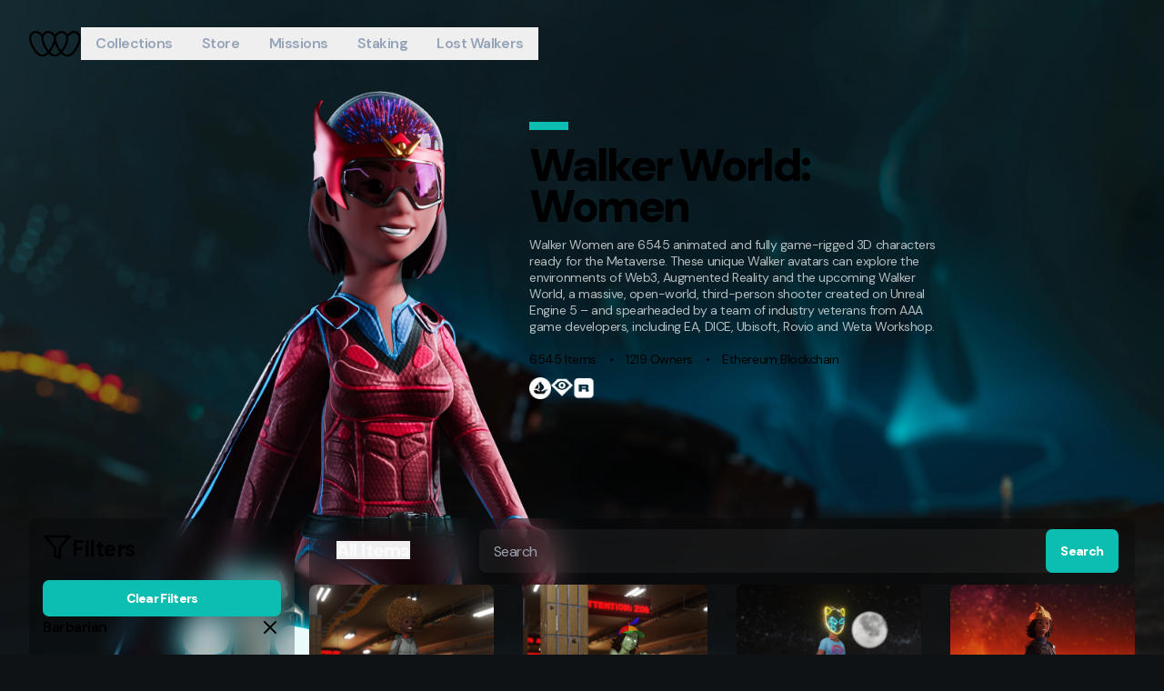

--- FILE ---
content_type: text/html; charset=utf-8
request_url: https://area6545.walkerworld.io/collection/0xC3cE480376A6340e0A4CDd3E4843BDC0bc765a45?filters=%7B%22Shoes%22%3A%5B%22Barbarian%22%5D%7D
body_size: 17120
content:
<!DOCTYPE html><html lang="en" style="color-scheme:dark" class="dark"><head><meta charSet="utf-8"/><meta name="viewport" content="width=device-width, initial-scale=1"/><meta name="viewport" content="width=device-width, initial-scale=1"/><link rel="stylesheet" href="/_next/static/css/b30489573339f853.css" data-precedence="next"/><link rel="stylesheet" href="/_next/static/css/328599ac64b8cd76.css" data-precedence="next"/><link rel="stylesheet" href="/_next/static/css/94b06b1c0afd97e3.css" data-precedence="next"/><link rel="preload" as="script" fetchPriority="low" href="/_next/static/chunks/webpack-6733b89ee534f2fb.js"/><script src="/_next/static/chunks/8eb6f11a-9b3f9afcb717ef2a.js" async=""></script><script src="/_next/static/chunks/7077-eb5280ed8be85d82.js" async=""></script><script src="/_next/static/chunks/main-app-dc6c8355d6c7c1fb.js" async=""></script><script src="/_next/static/chunks/817ebf32-f871976ece54b113.js" async=""></script><script src="/_next/static/chunks/9529-377d68bb40922f8e.js" async=""></script><script src="/_next/static/chunks/9486-60208221aaae6a85.js" async=""></script><script src="/_next/static/chunks/9651-b35c74329af75810.js" async=""></script><script src="/_next/static/chunks/6916-fb2ecfa384c3cad2.js" async=""></script><script src="/_next/static/chunks/7930-37bf27528131cc21.js" async=""></script><script src="/_next/static/chunks/5805-619516c79a071cb1.js" async=""></script><script src="/_next/static/chunks/4019-0b237d26285ac98f.js" async=""></script><script src="/_next/static/chunks/1259-4e4a2bbdcbf142c5.js" async=""></script><script src="/_next/static/chunks/2148-85763b4340091dc3.js" async=""></script><script src="/_next/static/chunks/2703-921a524b01e78372.js" async=""></script><script src="/_next/static/chunks/3635-7c61389a901b844f.js" async=""></script><script src="/_next/static/chunks/4958-f0f3e2d69ec6828d.js" async=""></script><script src="/_next/static/chunks/201-c4eb9b9aa8ecd6ca.js" async=""></script><script src="/_next/static/chunks/app/layout-d39196a45b7381a4.js" async=""></script><script src="/_next/static/chunks/app/error-b26fbd6a508369b3.js" async=""></script><script src="/_next/static/chunks/app/not-found-e9573e08abbb1f8a.js" async=""></script><script src="/_next/static/chunks/7260-e31da3c473850df9.js" async=""></script><script src="/_next/static/chunks/7703-d28fb78b3b6d1db9.js" async=""></script><script src="/_next/static/chunks/app/collection/%5Bcontractaddress%5D/page-5a8fef4b45a5ff37.js" async=""></script><link rel="preload" href="https://www.googletagmanager.com/gtag/js?id=G-4R2LV9GB8E" as="script"/><meta name="next-size-adjust"/><title>Walker World: Women // Walker World</title><meta name="description" content="Walker World is a massive open world adventure and multiplayer game powered by Unreal Engine 5."/><meta name="application-name" content="Walker World"/><meta name="keywords" content="Web3,Digital Collectibles"/><meta property="og:title" content="Walker World"/><meta property="og:description" content="Walker World is a massive open world adventure and multiplayer game powered by Unreal Engine 5."/><meta property="og:url" content="https://walkerworld.io"/><meta property="og:site_name" content="Walker World"/><meta property="og:locale" content="en"/><meta property="og:image:type" content="image/png"/><meta property="og:image" content="https://area6545.walkerworld.io/opengraph-image?11a323e5cc915a24"/><meta property="og:type" content="website"/><meta name="twitter:card" content="summary"/><meta name="twitter:site" content="@walkerworld_"/><meta name="twitter:title" content="Walker World"/><meta name="twitter:description" content="Walker World is a massive open world adventure and multiplayer game powered by Unreal Engine 5."/><meta name="twitter:image:type" content="image/png"/><meta name="twitter:image" content="https://area6545.walkerworld.io/opengraph-image?11a323e5cc915a24"/><script src="/_next/static/chunks/polyfills-42372ed130431b0a.js" noModule=""></script></head><body class="flex h-full flex-col min-h-screen bg-walker-primary-bg font-sans antialiased __variable_05e5f9"><div role="region" aria-label="Notifications (F8)" tabindex="-1" style="pointer-events:none"><ol tabindex="-1" class="fixed bottom-0 z-[200] flex max-h-screen w-full flex-col-reverse p-4 sm:bottom-0 sm:right-0 sm:top-auto sm:flex-col md:max-w-[420px]"></ol></div><div class="min-h-screen"><div data-rk=""><style>[data-rk]{--rk-blurs-modalOverlay:blur(0px);--rk-fonts-body:SFRounded, ui-rounded, "SF Pro Rounded", -apple-system, BlinkMacSystemFont, "Segoe UI", Roboto, Helvetica, Arial, sans-serif, "Apple Color Emoji", "Segoe UI Emoji", "Segoe UI Symbol";--rk-radii-actionButton:9999px;--rk-radii-connectButton:12px;--rk-radii-menuButton:12px;--rk-radii-modal:24px;--rk-radii-modalMobile:28px;--rk-colors-accentColor:#3898FF;--rk-colors-accentColorForeground:#FFF;--rk-colors-actionButtonBorder:rgba(255, 255, 255, 0.04);--rk-colors-actionButtonBorderMobile:rgba(255, 255, 255, 0.08);--rk-colors-actionButtonSecondaryBackground:rgba(255, 255, 255, 0.08);--rk-colors-closeButton:rgba(224, 232, 255, 0.6);--rk-colors-closeButtonBackground:rgba(255, 255, 255, 0.08);--rk-colors-connectButtonBackground:#1A1B1F;--rk-colors-connectButtonBackgroundError:#FF494A;--rk-colors-connectButtonInnerBackground:linear-gradient(0deg, rgba(255, 255, 255, 0.075), rgba(255, 255, 255, 0.15));--rk-colors-connectButtonText:#FFF;--rk-colors-connectButtonTextError:#FFF;--rk-colors-connectionIndicator:#30E000;--rk-colors-downloadBottomCardBackground:linear-gradient(126deg, rgba(0, 0, 0, 0) 9.49%, rgba(120, 120, 120, 0.2) 71.04%), #1A1B1F;--rk-colors-downloadTopCardBackground:linear-gradient(126deg, rgba(120, 120, 120, 0.2) 9.49%, rgba(0, 0, 0, 0) 71.04%), #1A1B1F;--rk-colors-error:#FF494A;--rk-colors-generalBorder:rgba(255, 255, 255, 0.08);--rk-colors-generalBorderDim:rgba(255, 255, 255, 0.04);--rk-colors-menuItemBackground:rgba(224, 232, 255, 0.1);--rk-colors-modalBackdrop:rgba(0, 0, 0, 0.5);--rk-colors-modalBackground:#1A1B1F;--rk-colors-modalBorder:rgba(255, 255, 255, 0.08);--rk-colors-modalText:#FFF;--rk-colors-modalTextDim:rgba(224, 232, 255, 0.3);--rk-colors-modalTextSecondary:rgba(255, 255, 255, 0.6);--rk-colors-profileAction:rgba(224, 232, 255, 0.1);--rk-colors-profileActionHover:rgba(224, 232, 255, 0.2);--rk-colors-profileForeground:rgba(224, 232, 255, 0.05);--rk-colors-selectedOptionBorder:rgba(224, 232, 255, 0.1);--rk-colors-standby:#FFD641;--rk-shadows-connectButton:0px 4px 12px rgba(0, 0, 0, 0.1);--rk-shadows-dialog:0px 8px 32px rgba(0, 0, 0, 0.32);--rk-shadows-profileDetailsAction:0px 2px 6px rgba(37, 41, 46, 0.04);--rk-shadows-selectedOption:0px 2px 6px rgba(0, 0, 0, 0.24);--rk-shadows-selectedWallet:0px 2px 6px rgba(0, 0, 0, 0.24);--rk-shadows-walletLogo:0px 2px 16px rgba(0, 0, 0, 0.16);}</style><div class="flex min-h-screen flex-col justify-between"><header class="top-0 z-40 block w-full"><div class="container"><div class="flex h-16 gap-4 space-x-0 py-3 sm:justify-between sm:space-x-0 md:h-24 md:items-center md:space-y-0 md:p-0"><div class="my-auto shrink"><a class="flex items-center space-x-3" href="/"><img alt="logo" width="60" height="39" decoding="async" data-nimg="1" class="select-none antialiased invert dark:invert-0" style="color:transparent" src="/images/Walker_World_White.svg"/></a></div><div class="my-auto flex grow md:hidden"><div class="my-auto flex grow items-center justify-end"><div aria-hidden="true" style="opacity:0;pointer-events:none;user-select:none"><div class="connect-module select-none"><button class="inline-flex rounded-lg select-none items-center justify-center text-sm ring-offset-background transition-colors focus-visible:outline-none focus-visible:ring-2 focus-visible:ring-ring focus-visible:ring-offset-2 disabled:pointer-events-none disabled:opacity-50 bg-walker-cyan font-bold text-white hover:bg-walker-cyan/90 h-10 px-4 py-2" aria-label="button">Connect</button><div class="hamburger flex md:hidden"><button class="inline-flex rounded-lg select-none items-center justify-center text-sm ring-offset-background focus-visible:outline-none focus-visible:ring-2 focus-visible:ring-ring focus-visible:ring-offset-2 disabled:pointer-events-none disabled:opacity-50 h-4 w-4 transition-all" aria-label="button"><svg xmlns="http://www.w3.org/2000/svg" width="24" height="24" viewBox="0 0 24 24" fill="none" stroke="currentColor" stroke-width="2" stroke-linecap="round" stroke-linejoin="round" class="lucide lucide-menu cursor-pointer"><line x1="4" x2="20" y1="12" y2="12"></line><line x1="4" x2="20" y1="6" y2="6"></line><line x1="4" x2="20" y1="18" y2="18"></line></svg></button></div></div></div></div></div><div class="hidden w-full justify-between md:flex"><div class="my-auto"><a href="/"><button class="inline-flex items-center justify-center ring-offset-background transition-colors focus-visible:outline-none focus-visible:ring-2 focus-visible:ring-ring focus-visible:ring-offset-2 disabled:pointer-events-none disabled:opacity-50 h-9 rounded-md text-muted-foreground select-none p-0 text-base font-semibold md:px-4 md:py-2" aria-label="button">Collections</button></a><a href="/store"><button class="inline-flex items-center justify-center ring-offset-background transition-colors focus-visible:outline-none focus-visible:ring-2 focus-visible:ring-ring focus-visible:ring-offset-2 disabled:pointer-events-none disabled:opacity-50 h-9 rounded-md text-muted-foreground select-none p-0 text-base font-semibold md:px-4 md:py-2" aria-label="button">Store</button></a><a href="/missions"><button class="inline-flex items-center justify-center ring-offset-background transition-colors focus-visible:outline-none focus-visible:ring-2 focus-visible:ring-ring focus-visible:ring-offset-2 disabled:pointer-events-none disabled:opacity-50 h-9 rounded-md text-muted-foreground select-none p-0 text-base font-semibold md:px-4 md:py-2" aria-label="button">Missions</button></a><a href="/staking"><button class="inline-flex items-center justify-center ring-offset-background transition-colors focus-visible:outline-none focus-visible:ring-2 focus-visible:ring-ring focus-visible:ring-offset-2 disabled:pointer-events-none disabled:opacity-50 h-9 rounded-md text-muted-foreground select-none p-0 text-base font-semibold md:px-4 md:py-2" aria-label="button">Staking</button></a><a href="/lost-walkers"><button class="inline-flex items-center justify-center ring-offset-background transition-colors focus-visible:outline-none focus-visible:ring-2 focus-visible:ring-ring focus-visible:ring-offset-2 disabled:pointer-events-none disabled:opacity-50 h-9 rounded-md text-muted-foreground select-none p-0 text-base font-semibold md:px-4 md:py-2" aria-label="button">Lost Walkers</button></a></div><div class="flex items-center gap-8"><div aria-hidden="true" style="opacity:0;pointer-events:none;user-select:none"><div class="connect-module select-none"><button class="inline-flex rounded-lg select-none items-center justify-center text-sm ring-offset-background transition-colors focus-visible:outline-none focus-visible:ring-2 focus-visible:ring-ring focus-visible:ring-offset-2 disabled:pointer-events-none disabled:opacity-50 bg-walker-cyan font-bold text-white hover:bg-walker-cyan/90 h-10 px-4 py-2" aria-label="button">Connect</button><div class="hamburger flex md:hidden"><button class="inline-flex rounded-lg select-none items-center justify-center text-sm ring-offset-background focus-visible:outline-none focus-visible:ring-2 focus-visible:ring-ring focus-visible:ring-offset-2 disabled:pointer-events-none disabled:opacity-50 h-4 w-4 transition-all" aria-label="button"><svg xmlns="http://www.w3.org/2000/svg" width="24" height="24" viewBox="0 0 24 24" fill="none" stroke="currentColor" stroke-width="2" stroke-linecap="round" stroke-linejoin="round" class="lucide lucide-menu cursor-pointer"><line x1="4" x2="20" y1="12" y2="12"></line><line x1="4" x2="20" y1="6" y2="6"></line><line x1="4" x2="20" y1="18" y2="18"></line></svg></button></div></div></div></div></div></div></div></header><main><div class="container"><div class="flex flex-col gap-4"><div id="collections-main-hero" class="cwf absolute left-0 top-0 -z-10 flex h-[100vw] w-full flex-1"></div><div class="bg-[#0e1216] fixed left-0 top-0 z-[-15] flex h-screen w-full flex-1"></div><div id="id_0xc3ce480376a6340e0a4cdd3e4843bdc0bc765a45"><div class="hero"><div class="hero-copy"><div class="highlight-bar-lrg"></div><h1>Walker World: Women</h1><p class="whitespace-break-spaces">Walker Women are 6545 animated and fully game-rigged 3D characters ready for the Metaverse. These unique Walker avatars can explore the environments of Web3, Augmented Reality and the upcoming Walker World, a massive, open-world, third-person shooter created on Unreal Engine 5 – and spearheaded by a team of industry veterans from AAA game developers, including EA, DICE, Ubisoft, Rovio and Weta Workshop.</p><div class="collection-stats"><span class="mp">6545<!-- --> Items</span><span class="mp-spacer">•</span><span class="mp">1219<!-- --> Owners</span><span class="mp-spacer">•</span><span class="mp">Ethereum<!-- --> Blockchain</span></div><div class="my-auto flex select-none gap-2"><a target="_blank" href="https://opensea.io/assets/ethereum/0xC3cE480376A6340e0A4CDd3E4843BDC0bc765a45"><div class="] my-auto size-6 rounded-md"><img alt="opensea" loading="lazy" width="50" height="50" decoding="async" data-nimg="1" style="color:transparent" src="https://walkerworld-cdn.fra1.cdn.digitaloceanspaces.com/cdn/marketplaces/opensea.webp"/></div></a><a target="_blank" href="https://looksrare.org/collections/0xC3cE480376A6340e0A4CDd3E4843BDC0bc765a45"><div class="my-auto size-6 rounded-md"><img alt="looksrare" loading="lazy" width="50" height="50" decoding="async" data-nimg="1" style="color:transparent" src="https://walkerworld-cdn.fra1.cdn.digitaloceanspaces.com/cdn/marketplaces/looksrare.webp"/></div></a><a target="_blank" href="https://rarible.com/collection/0xC3cE480376A6340e0A4CDd3E4843BDC0bc765a45/items"><div class="my-auto size-6"><img alt="rarible" loading="lazy" width="50" height="50" decoding="async" data-nimg="1" style="color:transparent" src="https://walkerworld-cdn.fra1.cdn.digitaloceanspaces.com/cdn/marketplaces/rarible.webp"/></div></a></div></div></div></div><div class="grid grid-cols-8 gap-4"><div class="col-span-2 hidden md:block"><div data-state="open" class="accordion bg-black/25 backdrop-blur-md rounded-lg data-[state=closed]:hidden"><div class="flex items-center gap-2 py-4"><svg xmlns="http://www.w3.org/2000/svg" width="24" height="24" viewBox="0 0 24 24" fill="none" stroke="currentColor" stroke-width="2" stroke-linecap="round" stroke-linejoin="round" class="lucide lucide-filter size-8 mb-1"><polygon points="22 3 2 3 10 12.46 10 19 14 21 14 12.46 22 3"></polygon></svg><div class="text-2xl font-bold">Filters</div></div><div class="mb-2 flex flex-col gap-4"><button class="rounded-lg select-none items-center justify-center text-sm ring-offset-background transition-colors focus-visible:outline-none focus-visible:ring-2 focus-visible:ring-ring focus-visible:ring-offset-2 disabled:pointer-events-none disabled:opacity-50 bg-walker-cyan font-bold text-white hover:bg-walker-cyan/90 h-10 px-4 py-2 flex gap-2" aria-label="button">Clear Filters</button><div class="flex flex-col gap-4"><div class="flex cursor-pointer items-center justify-between"><span class="font-semibold">Barbarian</span><div class="my-auto"><svg xmlns="http://www.w3.org/2000/svg" width="24" height="24" viewBox="0 0 24 24" fill="none" stroke="currentColor" stroke-width="2" stroke-linecap="round" stroke-linejoin="round" class="lucide lucide-x"><path d="M18 6 6 18"></path><path d="m6 6 12 12"></path></svg></div></div></div></div><div data-orientation="vertical"><div data-state="closed" data-orientation="vertical" class="py-4"><h3 data-orientation="vertical" data-state="closed" class="flex"><button type="button" aria-controls="radix-:Rgqcfnnkf9b:" aria-expanded="false" data-state="closed" data-orientation="vertical" id="radix-:Rqcfnnkf9b:" class="flex flex-1 font-semibold text-xl items-center justify-between transition-all [&amp;[data-state=open]&gt;svg]:rotate-180" data-radix-collection-item="">Background<svg xmlns="http://www.w3.org/2000/svg" width="24" height="24" viewBox="0 0 24 24" fill="none" stroke="currentColor" stroke-width="2" stroke-linecap="round" stroke-linejoin="round" class="lucide lucide-chevron-down size-4 shrink-0 transition-transform duration-200"><path d="m6 9 6 6 6-6"></path></svg></button></h3><div data-state="closed" id="radix-:Rgqcfnnkf9b:" hidden="" role="region" aria-labelledby="radix-:Rqcfnnkf9b:" data-orientation="vertical" class="mt-4 overflow-hidden bg-white/1 backdrop-blur-md rounded-lg p-4" style="--radix-accordion-content-height:var(--radix-collapsible-content-height);--radix-accordion-content-width:var(--radix-collapsible-content-width)"></div></div><div data-state="closed" data-orientation="vertical" class="py-4"><h3 data-orientation="vertical" data-state="closed" class="flex"><button type="button" aria-controls="radix-:Rhacfnnkf9b:" aria-expanded="false" data-state="closed" data-orientation="vertical" id="radix-:R1acfnnkf9b:" class="flex flex-1 font-semibold text-xl items-center justify-between transition-all [&amp;[data-state=open]&gt;svg]:rotate-180" data-radix-collection-item="">Full body<svg xmlns="http://www.w3.org/2000/svg" width="24" height="24" viewBox="0 0 24 24" fill="none" stroke="currentColor" stroke-width="2" stroke-linecap="round" stroke-linejoin="round" class="lucide lucide-chevron-down size-4 shrink-0 transition-transform duration-200"><path d="m6 9 6 6 6-6"></path></svg></button></h3><div data-state="closed" id="radix-:Rhacfnnkf9b:" hidden="" role="region" aria-labelledby="radix-:R1acfnnkf9b:" data-orientation="vertical" class="mt-4 overflow-hidden bg-white/1 backdrop-blur-md rounded-lg p-4" style="--radix-accordion-content-height:var(--radix-collapsible-content-height);--radix-accordion-content-width:var(--radix-collapsible-content-width)"></div></div><div data-state="closed" data-orientation="vertical" class="py-4"><h3 data-orientation="vertical" data-state="closed" class="flex"><button type="button" aria-controls="radix-:Rhqcfnnkf9b:" aria-expanded="false" data-state="closed" data-orientation="vertical" id="radix-:R1qcfnnkf9b:" class="flex flex-1 font-semibold text-xl items-center justify-between transition-all [&amp;[data-state=open]&gt;svg]:rotate-180" data-radix-collection-item="">Full head<svg xmlns="http://www.w3.org/2000/svg" width="24" height="24" viewBox="0 0 24 24" fill="none" stroke="currentColor" stroke-width="2" stroke-linecap="round" stroke-linejoin="round" class="lucide lucide-chevron-down size-4 shrink-0 transition-transform duration-200"><path d="m6 9 6 6 6-6"></path></svg></button></h3><div data-state="closed" id="radix-:Rhqcfnnkf9b:" hidden="" role="region" aria-labelledby="radix-:R1qcfnnkf9b:" data-orientation="vertical" class="mt-4 overflow-hidden bg-white/1 backdrop-blur-md rounded-lg p-4" style="--radix-accordion-content-height:var(--radix-collapsible-content-height);--radix-accordion-content-width:var(--radix-collapsible-content-width)"></div></div><div data-state="closed" data-orientation="vertical" class="py-4"><h3 data-orientation="vertical" data-state="closed" class="flex"><button type="button" aria-controls="radix-:Riacfnnkf9b:" aria-expanded="false" data-state="closed" data-orientation="vertical" id="radix-:R2acfnnkf9b:" class="flex flex-1 font-semibold text-xl items-center justify-between transition-all [&amp;[data-state=open]&gt;svg]:rotate-180" data-radix-collection-item="">Glasses<svg xmlns="http://www.w3.org/2000/svg" width="24" height="24" viewBox="0 0 24 24" fill="none" stroke="currentColor" stroke-width="2" stroke-linecap="round" stroke-linejoin="round" class="lucide lucide-chevron-down size-4 shrink-0 transition-transform duration-200"><path d="m6 9 6 6 6-6"></path></svg></button></h3><div data-state="closed" id="radix-:Riacfnnkf9b:" hidden="" role="region" aria-labelledby="radix-:R2acfnnkf9b:" data-orientation="vertical" class="mt-4 overflow-hidden bg-white/1 backdrop-blur-md rounded-lg p-4" style="--radix-accordion-content-height:var(--radix-collapsible-content-height);--radix-accordion-content-width:var(--radix-collapsible-content-width)"></div></div><div data-state="closed" data-orientation="vertical" class="py-4"><h3 data-orientation="vertical" data-state="closed" class="flex"><button type="button" aria-controls="radix-:Riqcfnnkf9b:" aria-expanded="false" data-state="closed" data-orientation="vertical" id="radix-:R2qcfnnkf9b:" class="flex flex-1 font-semibold text-xl items-center justify-between transition-all [&amp;[data-state=open]&gt;svg]:rotate-180" data-radix-collection-item="">Hair<svg xmlns="http://www.w3.org/2000/svg" width="24" height="24" viewBox="0 0 24 24" fill="none" stroke="currentColor" stroke-width="2" stroke-linecap="round" stroke-linejoin="round" class="lucide lucide-chevron-down size-4 shrink-0 transition-transform duration-200"><path d="m6 9 6 6 6-6"></path></svg></button></h3><div data-state="closed" id="radix-:Riqcfnnkf9b:" hidden="" role="region" aria-labelledby="radix-:R2qcfnnkf9b:" data-orientation="vertical" class="mt-4 overflow-hidden bg-white/1 backdrop-blur-md rounded-lg p-4" style="--radix-accordion-content-height:var(--radix-collapsible-content-height);--radix-accordion-content-width:var(--radix-collapsible-content-width)"></div></div><div data-state="closed" data-orientation="vertical" class="py-4"><h3 data-orientation="vertical" data-state="closed" class="flex"><button type="button" aria-controls="radix-:Rjacfnnkf9b:" aria-expanded="false" data-state="closed" data-orientation="vertical" id="radix-:R3acfnnkf9b:" class="flex flex-1 font-semibold text-xl items-center justify-between transition-all [&amp;[data-state=open]&gt;svg]:rotate-180" data-radix-collection-item="">Hand item<svg xmlns="http://www.w3.org/2000/svg" width="24" height="24" viewBox="0 0 24 24" fill="none" stroke="currentColor" stroke-width="2" stroke-linecap="round" stroke-linejoin="round" class="lucide lucide-chevron-down size-4 shrink-0 transition-transform duration-200"><path d="m6 9 6 6 6-6"></path></svg></button></h3><div data-state="closed" id="radix-:Rjacfnnkf9b:" hidden="" role="region" aria-labelledby="radix-:R3acfnnkf9b:" data-orientation="vertical" class="mt-4 overflow-hidden bg-white/1 backdrop-blur-md rounded-lg p-4" style="--radix-accordion-content-height:var(--radix-collapsible-content-height);--radix-accordion-content-width:var(--radix-collapsible-content-width)"></div></div><div data-state="closed" data-orientation="vertical" class="py-4"><h3 data-orientation="vertical" data-state="closed" class="flex"><button type="button" aria-controls="radix-:Rjqcfnnkf9b:" aria-expanded="false" data-state="closed" data-orientation="vertical" id="radix-:R3qcfnnkf9b:" class="flex flex-1 font-semibold text-xl items-center justify-between transition-all [&amp;[data-state=open]&gt;svg]:rotate-180" data-radix-collection-item="">Lower body<svg xmlns="http://www.w3.org/2000/svg" width="24" height="24" viewBox="0 0 24 24" fill="none" stroke="currentColor" stroke-width="2" stroke-linecap="round" stroke-linejoin="round" class="lucide lucide-chevron-down size-4 shrink-0 transition-transform duration-200"><path d="m6 9 6 6 6-6"></path></svg></button></h3><div data-state="closed" id="radix-:Rjqcfnnkf9b:" hidden="" role="region" aria-labelledby="radix-:R3qcfnnkf9b:" data-orientation="vertical" class="mt-4 overflow-hidden bg-white/1 backdrop-blur-md rounded-lg p-4" style="--radix-accordion-content-height:var(--radix-collapsible-content-height);--radix-accordion-content-width:var(--radix-collapsible-content-width)"></div></div><div data-state="closed" data-orientation="vertical" class="py-4"><h3 data-orientation="vertical" data-state="closed" class="flex"><button type="button" aria-controls="radix-:Rkacfnnkf9b:" aria-expanded="false" data-state="closed" data-orientation="vertical" id="radix-:R4acfnnkf9b:" class="flex flex-1 font-semibold text-xl items-center justify-between transition-all [&amp;[data-state=open]&gt;svg]:rotate-180" data-radix-collection-item="">Mouth<svg xmlns="http://www.w3.org/2000/svg" width="24" height="24" viewBox="0 0 24 24" fill="none" stroke="currentColor" stroke-width="2" stroke-linecap="round" stroke-linejoin="round" class="lucide lucide-chevron-down size-4 shrink-0 transition-transform duration-200"><path d="m6 9 6 6 6-6"></path></svg></button></h3><div data-state="closed" id="radix-:Rkacfnnkf9b:" hidden="" role="region" aria-labelledby="radix-:R4acfnnkf9b:" data-orientation="vertical" class="mt-4 overflow-hidden bg-white/1 backdrop-blur-md rounded-lg p-4" style="--radix-accordion-content-height:var(--radix-collapsible-content-height);--radix-accordion-content-width:var(--radix-collapsible-content-width)"></div></div><div data-state="closed" data-orientation="vertical" class="py-4"><h3 data-orientation="vertical" data-state="closed" class="flex"><button type="button" aria-controls="radix-:Rkqcfnnkf9b:" aria-expanded="false" data-state="closed" data-orientation="vertical" id="radix-:R4qcfnnkf9b:" class="flex flex-1 font-semibold text-xl items-center justify-between transition-all [&amp;[data-state=open]&gt;svg]:rotate-180" data-radix-collection-item="">On face<svg xmlns="http://www.w3.org/2000/svg" width="24" height="24" viewBox="0 0 24 24" fill="none" stroke="currentColor" stroke-width="2" stroke-linecap="round" stroke-linejoin="round" class="lucide lucide-chevron-down size-4 shrink-0 transition-transform duration-200"><path d="m6 9 6 6 6-6"></path></svg></button></h3><div data-state="closed" id="radix-:Rkqcfnnkf9b:" hidden="" role="region" aria-labelledby="radix-:R4qcfnnkf9b:" data-orientation="vertical" class="mt-4 overflow-hidden bg-white/1 backdrop-blur-md rounded-lg p-4" style="--radix-accordion-content-height:var(--radix-collapsible-content-height);--radix-accordion-content-width:var(--radix-collapsible-content-width)"></div></div><div data-state="closed" data-orientation="vertical" class="py-4"><h3 data-orientation="vertical" data-state="closed" class="flex"><button type="button" aria-controls="radix-:Rlacfnnkf9b:" aria-expanded="false" data-state="closed" data-orientation="vertical" id="radix-:R5acfnnkf9b:" class="flex flex-1 font-semibold text-xl items-center justify-between transition-all [&amp;[data-state=open]&gt;svg]:rotate-180" data-radix-collection-item="">On head<svg xmlns="http://www.w3.org/2000/svg" width="24" height="24" viewBox="0 0 24 24" fill="none" stroke="currentColor" stroke-width="2" stroke-linecap="round" stroke-linejoin="round" class="lucide lucide-chevron-down size-4 shrink-0 transition-transform duration-200"><path d="m6 9 6 6 6-6"></path></svg></button></h3><div data-state="closed" id="radix-:Rlacfnnkf9b:" hidden="" role="region" aria-labelledby="radix-:R5acfnnkf9b:" data-orientation="vertical" class="mt-4 overflow-hidden bg-white/1 backdrop-blur-md rounded-lg p-4" style="--radix-accordion-content-height:var(--radix-collapsible-content-height);--radix-accordion-content-width:var(--radix-collapsible-content-width)"></div></div><div data-state="closed" data-orientation="vertical" class="py-4"><h3 data-orientation="vertical" data-state="closed" class="flex"><button type="button" aria-controls="radix-:Rlqcfnnkf9b:" aria-expanded="false" data-state="closed" data-orientation="vertical" id="radix-:R5qcfnnkf9b:" class="flex flex-1 font-semibold text-xl items-center justify-between transition-all [&amp;[data-state=open]&gt;svg]:rotate-180" data-radix-collection-item="">Piercing<svg xmlns="http://www.w3.org/2000/svg" width="24" height="24" viewBox="0 0 24 24" fill="none" stroke="currentColor" stroke-width="2" stroke-linecap="round" stroke-linejoin="round" class="lucide lucide-chevron-down size-4 shrink-0 transition-transform duration-200"><path d="m6 9 6 6 6-6"></path></svg></button></h3><div data-state="closed" id="radix-:Rlqcfnnkf9b:" hidden="" role="region" aria-labelledby="radix-:R5qcfnnkf9b:" data-orientation="vertical" class="mt-4 overflow-hidden bg-white/1 backdrop-blur-md rounded-lg p-4" style="--radix-accordion-content-height:var(--radix-collapsible-content-height);--radix-accordion-content-width:var(--radix-collapsible-content-width)"></div></div><div data-state="open" data-orientation="vertical" class="py-4"><h3 data-orientation="vertical" data-state="open" class="flex"><button type="button" aria-controls="radix-:Rmacfnnkf9b:" aria-expanded="true" data-state="open" data-orientation="vertical" id="radix-:R6acfnnkf9b:" class="flex flex-1 font-semibold text-xl items-center justify-between transition-all [&amp;[data-state=open]&gt;svg]:rotate-180" data-radix-collection-item="">Shoes<svg xmlns="http://www.w3.org/2000/svg" width="24" height="24" viewBox="0 0 24 24" fill="none" stroke="currentColor" stroke-width="2" stroke-linecap="round" stroke-linejoin="round" class="lucide lucide-chevron-down size-4 shrink-0 transition-transform duration-200"><path d="m6 9 6 6 6-6"></path></svg></button></h3><div data-state="open" id="radix-:Rmacfnnkf9b:" role="region" aria-labelledby="radix-:R6acfnnkf9b:" data-orientation="vertical" class="mt-4 overflow-hidden bg-white/1 backdrop-blur-md rounded-lg p-4" style="--radix-accordion-content-height:var(--radix-collapsible-content-height);--radix-accordion-content-width:var(--radix-collapsible-content-width)"><div class="flex flex-col gap-4"><div class="filter-item flex items-center space-x-2"><button type="button" role="checkbox" aria-checked="false" data-state="unchecked" value="on" class="peer size-3 shrink-0 rounded-sm border border-primary ring-offset-background focus-visible:outline-none focus-visible:ring-2 focus-visible:ring-ring focus-visible:ring-offset-2 disabled:cursor-not-allowed disabled:opacity-50 data-[state=checked]:bg-primary data-[state=checked]:text-primary-foreground" id="High sneakers black"></button><input type="checkbox" aria-hidden="true" style="transform:translateX(-100%);position:absolute;pointer-events:none;opacity:0;margin:0" tabindex="-1" value="on"/><span class="my-auto text-sm leading-none peer-disabled:cursor-not-allowed peer-disabled:opacity-70">High sneakers black<!-- --> (<!-- -->23<!-- -->)</span></div><div class="filter-item flex items-center space-x-2"><button type="button" role="checkbox" aria-checked="false" data-state="unchecked" value="on" class="peer size-3 shrink-0 rounded-sm border border-primary ring-offset-background focus-visible:outline-none focus-visible:ring-2 focus-visible:ring-ring focus-visible:ring-offset-2 disabled:cursor-not-allowed disabled:opacity-50 data-[state=checked]:bg-primary data-[state=checked]:text-primary-foreground" id="High sneakers gold"></button><input type="checkbox" aria-hidden="true" style="transform:translateX(-100%);position:absolute;pointer-events:none;opacity:0;margin:0" tabindex="-1" value="on"/><span class="my-auto text-sm leading-none peer-disabled:cursor-not-allowed peer-disabled:opacity-70">High sneakers gold<!-- --> (<!-- -->4<!-- -->)</span></div><div class="filter-item flex items-center space-x-2"><button type="button" role="checkbox" aria-checked="false" data-state="unchecked" value="on" class="peer size-3 shrink-0 rounded-sm border border-primary ring-offset-background focus-visible:outline-none focus-visible:ring-2 focus-visible:ring-ring focus-visible:ring-offset-2 disabled:cursor-not-allowed disabled:opacity-50 data-[state=checked]:bg-primary data-[state=checked]:text-primary-foreground" id="High sneakers white"></button><input type="checkbox" aria-hidden="true" style="transform:translateX(-100%);position:absolute;pointer-events:none;opacity:0;margin:0" tabindex="-1" value="on"/><span class="my-auto text-sm leading-none peer-disabled:cursor-not-allowed peer-disabled:opacity-70">High sneakers white<!-- --> (<!-- -->34<!-- -->)</span></div><div class="filter-item flex items-center space-x-2"><button type="button" role="checkbox" aria-checked="false" data-state="unchecked" value="on" class="peer size-3 shrink-0 rounded-sm border border-primary ring-offset-background focus-visible:outline-none focus-visible:ring-2 focus-visible:ring-ring focus-visible:ring-offset-2 disabled:cursor-not-allowed disabled:opacity-50 data-[state=checked]:bg-primary data-[state=checked]:text-primary-foreground" id="Hotel slippers"></button><input type="checkbox" aria-hidden="true" style="transform:translateX(-100%);position:absolute;pointer-events:none;opacity:0;margin:0" tabindex="-1" value="on"/><span class="my-auto text-sm leading-none peer-disabled:cursor-not-allowed peer-disabled:opacity-70">Hotel slippers<!-- --> (<!-- -->14<!-- -->)</span></div><div class="filter-item flex items-center space-x-2"><button type="button" role="checkbox" aria-checked="false" data-state="unchecked" value="on" class="peer size-3 shrink-0 rounded-sm border border-primary ring-offset-background focus-visible:outline-none focus-visible:ring-2 focus-visible:ring-ring focus-visible:ring-offset-2 disabled:cursor-not-allowed disabled:opacity-50 data-[state=checked]:bg-primary data-[state=checked]:text-primary-foreground" id="Leather boots"></button><input type="checkbox" aria-hidden="true" style="transform:translateX(-100%);position:absolute;pointer-events:none;opacity:0;margin:0" tabindex="-1" value="on"/><span class="my-auto text-sm leading-none peer-disabled:cursor-not-allowed peer-disabled:opacity-70">Leather boots<!-- --> (<!-- -->13<!-- -->)</span></div><div class="filter-item flex items-center space-x-2"><button type="button" role="checkbox" aria-checked="false" data-state="unchecked" value="on" class="peer size-3 shrink-0 rounded-sm border border-primary ring-offset-background focus-visible:outline-none focus-visible:ring-2 focus-visible:ring-ring focus-visible:ring-offset-2 disabled:cursor-not-allowed disabled:opacity-50 data-[state=checked]:bg-primary data-[state=checked]:text-primary-foreground" id="Legionary sandals"></button><input type="checkbox" aria-hidden="true" style="transform:translateX(-100%);position:absolute;pointer-events:none;opacity:0;margin:0" tabindex="-1" value="on"/><span class="my-auto text-sm leading-none peer-disabled:cursor-not-allowed peer-disabled:opacity-70">Legionary sandals<!-- --> (<!-- -->7<!-- -->)</span></div><div class="filter-item flex items-center space-x-2"><button type="button" role="checkbox" aria-checked="false" data-state="unchecked" value="on" class="peer size-3 shrink-0 rounded-sm border border-primary ring-offset-background focus-visible:outline-none focus-visible:ring-2 focus-visible:ring-ring focus-visible:ring-offset-2 disabled:cursor-not-allowed disabled:opacity-50 data-[state=checked]:bg-primary data-[state=checked]:text-primary-foreground" id="Low shoes"></button><input type="checkbox" aria-hidden="true" style="transform:translateX(-100%);position:absolute;pointer-events:none;opacity:0;margin:0" tabindex="-1" value="on"/><span class="my-auto text-sm leading-none peer-disabled:cursor-not-allowed peer-disabled:opacity-70">Low shoes<!-- --> (<!-- -->20<!-- -->)</span></div><div class="filter-item flex items-center space-x-2"><button type="button" role="checkbox" aria-checked="false" data-state="unchecked" value="on" class="peer size-3 shrink-0 rounded-sm border border-primary ring-offset-background focus-visible:outline-none focus-visible:ring-2 focus-visible:ring-ring focus-visible:ring-offset-2 disabled:cursor-not-allowed disabled:opacity-50 data-[state=checked]:bg-primary data-[state=checked]:text-primary-foreground" id="Ribbon shoes"></button><input type="checkbox" aria-hidden="true" style="transform:translateX(-100%);position:absolute;pointer-events:none;opacity:0;margin:0" tabindex="-1" value="on"/><span class="my-auto text-sm leading-none peer-disabled:cursor-not-allowed peer-disabled:opacity-70">Ribbon shoes<!-- --> (<!-- -->12<!-- -->)</span></div><div class="filter-item flex items-center space-x-2"><button type="button" role="checkbox" aria-checked="false" data-state="unchecked" value="on" class="peer size-3 shrink-0 rounded-sm border border-primary ring-offset-background focus-visible:outline-none focus-visible:ring-2 focus-visible:ring-ring focus-visible:ring-offset-2 disabled:cursor-not-allowed disabled:opacity-50 data-[state=checked]:bg-primary data-[state=checked]:text-primary-foreground" id="Riot boots"></button><input type="checkbox" aria-hidden="true" style="transform:translateX(-100%);position:absolute;pointer-events:none;opacity:0;margin:0" tabindex="-1" value="on"/><span class="my-auto text-sm leading-none peer-disabled:cursor-not-allowed peer-disabled:opacity-70">Riot boots<!-- --> (<!-- -->44<!-- -->)</span></div><div class="filter-item flex items-center space-x-2"><button type="button" role="checkbox" aria-checked="false" data-state="unchecked" value="on" class="peer size-3 shrink-0 rounded-sm border border-primary ring-offset-background focus-visible:outline-none focus-visible:ring-2 focus-visible:ring-ring focus-visible:ring-offset-2 disabled:cursor-not-allowed disabled:opacity-50 data-[state=checked]:bg-primary data-[state=checked]:text-primary-foreground" id="Rubber boots"></button><input type="checkbox" aria-hidden="true" style="transform:translateX(-100%);position:absolute;pointer-events:none;opacity:0;margin:0" tabindex="-1" value="on"/><span class="my-auto text-sm leading-none peer-disabled:cursor-not-allowed peer-disabled:opacity-70">Rubber boots<!-- --> (<!-- -->17<!-- -->)</span></div><div class="filter-item flex items-center space-x-2"><button type="button" role="checkbox" aria-checked="false" data-state="unchecked" value="on" class="peer size-3 shrink-0 rounded-sm border border-primary ring-offset-background focus-visible:outline-none focus-visible:ring-2 focus-visible:ring-ring focus-visible:ring-offset-2 disabled:cursor-not-allowed disabled:opacity-50 data-[state=checked]:bg-primary data-[state=checked]:text-primary-foreground" id="Rubber shoes"></button><input type="checkbox" aria-hidden="true" style="transform:translateX(-100%);position:absolute;pointer-events:none;opacity:0;margin:0" tabindex="-1" value="on"/><span class="my-auto text-sm leading-none peer-disabled:cursor-not-allowed peer-disabled:opacity-70">Rubber shoes<!-- --> (<!-- -->11<!-- -->)</span></div><div class="filter-item flex items-center space-x-2"><button type="button" role="checkbox" aria-checked="false" data-state="unchecked" value="on" class="peer size-3 shrink-0 rounded-sm border border-primary ring-offset-background focus-visible:outline-none focus-visible:ring-2 focus-visible:ring-ring focus-visible:ring-offset-2 disabled:cursor-not-allowed disabled:opacity-50 data-[state=checked]:bg-primary data-[state=checked]:text-primary-foreground" id="Slippers cow"></button><input type="checkbox" aria-hidden="true" style="transform:translateX(-100%);position:absolute;pointer-events:none;opacity:0;margin:0" tabindex="-1" value="on"/><span class="my-auto text-sm leading-none peer-disabled:cursor-not-allowed peer-disabled:opacity-70">Slippers cow<!-- --> (<!-- -->19<!-- -->)</span></div><div class="filter-item flex items-center space-x-2"><button type="button" role="checkbox" aria-checked="false" data-state="unchecked" value="on" class="peer size-3 shrink-0 rounded-sm border border-primary ring-offset-background focus-visible:outline-none focus-visible:ring-2 focus-visible:ring-ring focus-visible:ring-offset-2 disabled:cursor-not-allowed disabled:opacity-50 data-[state=checked]:bg-primary data-[state=checked]:text-primary-foreground" id="Slippers gold"></button><input type="checkbox" aria-hidden="true" style="transform:translateX(-100%);position:absolute;pointer-events:none;opacity:0;margin:0" tabindex="-1" value="on"/><span class="my-auto text-sm leading-none peer-disabled:cursor-not-allowed peer-disabled:opacity-70">Slippers gold<!-- --> (<!-- -->1<!-- -->)</span></div><div class="filter-item flex items-center space-x-2"><button type="button" role="checkbox" aria-checked="false" data-state="unchecked" value="on" class="peer size-3 shrink-0 rounded-sm border border-primary ring-offset-background focus-visible:outline-none focus-visible:ring-2 focus-visible:ring-ring focus-visible:ring-offset-2 disabled:cursor-not-allowed disabled:opacity-50 data-[state=checked]:bg-primary data-[state=checked]:text-primary-foreground" id="Sneakers black"></button><input type="checkbox" aria-hidden="true" style="transform:translateX(-100%);position:absolute;pointer-events:none;opacity:0;margin:0" tabindex="-1" value="on"/><span class="my-auto text-sm leading-none peer-disabled:cursor-not-allowed peer-disabled:opacity-70">Sneakers black<!-- --> (<!-- -->24<!-- -->)</span></div><div class="filter-item flex items-center space-x-2"><button type="button" role="checkbox" aria-checked="false" data-state="unchecked" value="on" class="peer size-3 shrink-0 rounded-sm border border-primary ring-offset-background focus-visible:outline-none focus-visible:ring-2 focus-visible:ring-ring focus-visible:ring-offset-2 disabled:cursor-not-allowed disabled:opacity-50 data-[state=checked]:bg-primary data-[state=checked]:text-primary-foreground" id="Sneakers gold"></button><input type="checkbox" aria-hidden="true" style="transform:translateX(-100%);position:absolute;pointer-events:none;opacity:0;margin:0" tabindex="-1" value="on"/><span class="my-auto text-sm leading-none peer-disabled:cursor-not-allowed peer-disabled:opacity-70">Sneakers gold<!-- --> (<!-- -->6<!-- -->)</span></div><div class="filter-item flex items-center space-x-2"><button type="button" role="checkbox" aria-checked="false" data-state="unchecked" value="on" class="peer size-3 shrink-0 rounded-sm border border-primary ring-offset-background focus-visible:outline-none focus-visible:ring-2 focus-visible:ring-ring focus-visible:ring-offset-2 disabled:cursor-not-allowed disabled:opacity-50 data-[state=checked]:bg-primary data-[state=checked]:text-primary-foreground" id="Sneakers pink"></button><input type="checkbox" aria-hidden="true" style="transform:translateX(-100%);position:absolute;pointer-events:none;opacity:0;margin:0" tabindex="-1" value="on"/><span class="my-auto text-sm leading-none peer-disabled:cursor-not-allowed peer-disabled:opacity-70">Sneakers pink<!-- --> (<!-- -->14<!-- -->)</span></div><div class="filter-item flex items-center space-x-2"><button type="button" role="checkbox" aria-checked="false" data-state="unchecked" value="on" class="peer size-3 shrink-0 rounded-sm border border-primary ring-offset-background focus-visible:outline-none focus-visible:ring-2 focus-visible:ring-ring focus-visible:ring-offset-2 disabled:cursor-not-allowed disabled:opacity-50 data-[state=checked]:bg-primary data-[state=checked]:text-primary-foreground" id="Sneakers yellow"></button><input type="checkbox" aria-hidden="true" style="transform:translateX(-100%);position:absolute;pointer-events:none;opacity:0;margin:0" tabindex="-1" value="on"/><span class="my-auto text-sm leading-none peer-disabled:cursor-not-allowed peer-disabled:opacity-70">Sneakers yellow<!-- --> (<!-- -->21<!-- -->)</span></div><div class="filter-item flex items-center space-x-2"><button type="button" role="checkbox" aria-checked="false" data-state="unchecked" value="on" class="peer size-3 shrink-0 rounded-sm border border-primary ring-offset-background focus-visible:outline-none focus-visible:ring-2 focus-visible:ring-ring focus-visible:ring-offset-2 disabled:cursor-not-allowed disabled:opacity-50 data-[state=checked]:bg-primary data-[state=checked]:text-primary-foreground" id="Snow boots holographic"></button><input type="checkbox" aria-hidden="true" style="transform:translateX(-100%);position:absolute;pointer-events:none;opacity:0;margin:0" tabindex="-1" value="on"/><span class="my-auto text-sm leading-none peer-disabled:cursor-not-allowed peer-disabled:opacity-70">Snow boots holographic<!-- --> (<!-- -->11<!-- -->)</span></div><div class="filter-item flex items-center space-x-2"><button type="button" role="checkbox" aria-checked="false" data-state="unchecked" value="on" class="peer size-3 shrink-0 rounded-sm border border-primary ring-offset-background focus-visible:outline-none focus-visible:ring-2 focus-visible:ring-ring focus-visible:ring-offset-2 disabled:cursor-not-allowed disabled:opacity-50 data-[state=checked]:bg-primary data-[state=checked]:text-primary-foreground" id="Snow boots pink"></button><input type="checkbox" aria-hidden="true" style="transform:translateX(-100%);position:absolute;pointer-events:none;opacity:0;margin:0" tabindex="-1" value="on"/><span class="my-auto text-sm leading-none peer-disabled:cursor-not-allowed peer-disabled:opacity-70">Snow boots pink<!-- --> (<!-- -->35<!-- -->)</span></div><div class="filter-item flex items-center space-x-2"><button type="button" role="checkbox" aria-checked="false" data-state="unchecked" value="on" class="peer size-3 shrink-0 rounded-sm border border-primary ring-offset-background focus-visible:outline-none focus-visible:ring-2 focus-visible:ring-ring focus-visible:ring-offset-2 disabled:cursor-not-allowed disabled:opacity-50 data-[state=checked]:bg-primary data-[state=checked]:text-primary-foreground" id="Space boots"></button><input type="checkbox" aria-hidden="true" style="transform:translateX(-100%);position:absolute;pointer-events:none;opacity:0;margin:0" tabindex="-1" value="on"/><span class="my-auto text-sm leading-none peer-disabled:cursor-not-allowed peer-disabled:opacity-70">Space boots<!-- --> (<!-- -->32<!-- -->)</span></div><div class="filter-item flex items-center space-x-2"><button type="button" role="checkbox" aria-checked="false" data-state="unchecked" value="on" class="peer size-3 shrink-0 rounded-sm border border-primary ring-offset-background focus-visible:outline-none focus-visible:ring-2 focus-visible:ring-ring focus-visible:ring-offset-2 disabled:cursor-not-allowed disabled:opacity-50 data-[state=checked]:bg-primary data-[state=checked]:text-primary-foreground" id="Spike boots gold"></button><input type="checkbox" aria-hidden="true" style="transform:translateX(-100%);position:absolute;pointer-events:none;opacity:0;margin:0" tabindex="-1" value="on"/><span class="my-auto text-sm leading-none peer-disabled:cursor-not-allowed peer-disabled:opacity-70">Spike boots gold<!-- --> (<!-- -->5<!-- -->)</span></div><div class="filter-item flex items-center space-x-2"><button type="button" role="checkbox" aria-checked="false" data-state="unchecked" value="on" class="peer size-3 shrink-0 rounded-sm border border-primary ring-offset-background focus-visible:outline-none focus-visible:ring-2 focus-visible:ring-ring focus-visible:ring-offset-2 disabled:cursor-not-allowed disabled:opacity-50 data-[state=checked]:bg-primary data-[state=checked]:text-primary-foreground" id="Spike boots silver"></button><input type="checkbox" aria-hidden="true" style="transform:translateX(-100%);position:absolute;pointer-events:none;opacity:0;margin:0" tabindex="-1" value="on"/><span class="my-auto text-sm leading-none peer-disabled:cursor-not-allowed peer-disabled:opacity-70">Spike boots silver<!-- --> (<!-- -->8<!-- -->)</span></div></div></div></div><div data-state="closed" data-orientation="vertical" class="py-4"><h3 data-orientation="vertical" data-state="closed" class="flex"><button type="button" aria-controls="radix-:Rmqcfnnkf9b:" aria-expanded="false" data-state="closed" data-orientation="vertical" id="radix-:R6qcfnnkf9b:" class="flex flex-1 font-semibold text-xl items-center justify-between transition-all [&amp;[data-state=open]&gt;svg]:rotate-180" data-radix-collection-item="">Skin type<svg xmlns="http://www.w3.org/2000/svg" width="24" height="24" viewBox="0 0 24 24" fill="none" stroke="currentColor" stroke-width="2" stroke-linecap="round" stroke-linejoin="round" class="lucide lucide-chevron-down size-4 shrink-0 transition-transform duration-200"><path d="m6 9 6 6 6-6"></path></svg></button></h3><div data-state="closed" id="radix-:Rmqcfnnkf9b:" hidden="" role="region" aria-labelledby="radix-:R6qcfnnkf9b:" data-orientation="vertical" class="mt-4 overflow-hidden bg-white/1 backdrop-blur-md rounded-lg p-4" style="--radix-accordion-content-height:var(--radix-collapsible-content-height);--radix-accordion-content-width:var(--radix-collapsible-content-width)"></div></div><div data-state="closed" data-orientation="vertical" class="py-4"><h3 data-orientation="vertical" data-state="closed" class="flex"><button type="button" aria-controls="radix-:Rnacfnnkf9b:" aria-expanded="false" data-state="closed" data-orientation="vertical" id="radix-:R7acfnnkf9b:" class="flex flex-1 font-semibold text-xl items-center justify-between transition-all [&amp;[data-state=open]&gt;svg]:rotate-180" data-radix-collection-item="">Species<svg xmlns="http://www.w3.org/2000/svg" width="24" height="24" viewBox="0 0 24 24" fill="none" stroke="currentColor" stroke-width="2" stroke-linecap="round" stroke-linejoin="round" class="lucide lucide-chevron-down size-4 shrink-0 transition-transform duration-200"><path d="m6 9 6 6 6-6"></path></svg></button></h3><div data-state="closed" id="radix-:Rnacfnnkf9b:" hidden="" role="region" aria-labelledby="radix-:R7acfnnkf9b:" data-orientation="vertical" class="mt-4 overflow-hidden bg-white/1 backdrop-blur-md rounded-lg p-4" style="--radix-accordion-content-height:var(--radix-collapsible-content-height);--radix-accordion-content-width:var(--radix-collapsible-content-width)"></div></div><div data-state="closed" data-orientation="vertical" class="py-4"><h3 data-orientation="vertical" data-state="closed" class="flex"><button type="button" aria-controls="radix-:Rnqcfnnkf9b:" aria-expanded="false" data-state="closed" data-orientation="vertical" id="radix-:R7qcfnnkf9b:" class="flex flex-1 font-semibold text-xl items-center justify-between transition-all [&amp;[data-state=open]&gt;svg]:rotate-180" data-radix-collection-item="">Tattoo<svg xmlns="http://www.w3.org/2000/svg" width="24" height="24" viewBox="0 0 24 24" fill="none" stroke="currentColor" stroke-width="2" stroke-linecap="round" stroke-linejoin="round" class="lucide lucide-chevron-down size-4 shrink-0 transition-transform duration-200"><path d="m6 9 6 6 6-6"></path></svg></button></h3><div data-state="closed" id="radix-:Rnqcfnnkf9b:" hidden="" role="region" aria-labelledby="radix-:R7qcfnnkf9b:" data-orientation="vertical" class="mt-4 overflow-hidden bg-white/1 backdrop-blur-md rounded-lg p-4" style="--radix-accordion-content-height:var(--radix-collapsible-content-height);--radix-accordion-content-width:var(--radix-collapsible-content-width)"></div></div><div data-state="closed" data-orientation="vertical" class="py-4"><h3 data-orientation="vertical" data-state="closed" class="flex"><button type="button" aria-controls="radix-:Roacfnnkf9b:" aria-expanded="false" data-state="closed" data-orientation="vertical" id="radix-:R8acfnnkf9b:" class="flex flex-1 font-semibold text-xl items-center justify-between transition-all [&amp;[data-state=open]&gt;svg]:rotate-180" data-radix-collection-item="">Upper body<svg xmlns="http://www.w3.org/2000/svg" width="24" height="24" viewBox="0 0 24 24" fill="none" stroke="currentColor" stroke-width="2" stroke-linecap="round" stroke-linejoin="round" class="lucide lucide-chevron-down size-4 shrink-0 transition-transform duration-200"><path d="m6 9 6 6 6-6"></path></svg></button></h3><div data-state="closed" id="radix-:Roacfnnkf9b:" hidden="" role="region" aria-labelledby="radix-:R8acfnnkf9b:" data-orientation="vertical" class="mt-4 overflow-hidden bg-white/1 backdrop-blur-md rounded-lg p-4" style="--radix-accordion-content-height:var(--radix-collapsible-content-height);--radix-accordion-content-width:var(--radix-collapsible-content-width)"></div></div><div data-state="closed" data-orientation="vertical" class="py-4"><h3 data-orientation="vertical" data-state="closed" class="flex"><button type="button" aria-controls="radix-:Roqcfnnkf9b:" aria-expanded="false" data-state="closed" data-orientation="vertical" id="radix-:R8qcfnnkf9b:" class="flex flex-1 font-semibold text-xl items-center justify-between transition-all [&amp;[data-state=open]&gt;svg]:rotate-180" data-radix-collection-item="">Walk<svg xmlns="http://www.w3.org/2000/svg" width="24" height="24" viewBox="0 0 24 24" fill="none" stroke="currentColor" stroke-width="2" stroke-linecap="round" stroke-linejoin="round" class="lucide lucide-chevron-down size-4 shrink-0 transition-transform duration-200"><path d="m6 9 6 6 6-6"></path></svg></button></h3><div data-state="closed" id="radix-:Roqcfnnkf9b:" hidden="" role="region" aria-labelledby="radix-:R8qcfnnkf9b:" data-orientation="vertical" class="mt-4 overflow-hidden bg-white/1 backdrop-blur-md rounded-lg p-4" style="--radix-accordion-content-height:var(--radix-collapsible-content-height);--radix-accordion-content-width:var(--radix-collapsible-content-width)"></div></div></div></div></div><div class="col-span-8 md:col-span-6 flex flex-col gap-4"><div class="sub-menu bg-black/25 backdrop-blur-lg rounded-lg"><div class="menu-items"><a href="/collection/0xC3cE480376A6340e0A4CDd3E4843BDC0bc765a45"><button type="button" class="sub-menu-link text-primary">All Items</button></a></div><div class="search-bar h-16 p-2"><input class="disabled:cursor-not-allowed disabled:opacity-50 bg-white/5 backdrop-blur-lg h-full -mr-2 rounded-l-lg" placeholder="Search" value=""/><button class="inline-flex rounded-lg select-none items-center justify-center text-sm ring-offset-background transition-colors focus-visible:outline-none focus-visible:ring-2 focus-visible:ring-ring focus-visible:ring-offset-2 disabled:pointer-events-none disabled:opacity-50 bg-walker-cyan font-bold text-white hover:bg-walker-cyan/90 px-4 py-2 h-full z-20" aria-label="button" type="button">Search</button></div></div><div class="flex flex-col space-y-5"><div class="grid grid-cols-2 md:grid-cols-3 lg:grid-cols-4 gap-8"><a class="bg-black/25 backdrop-blur-md rounded-lg transition-all" href="/collection/0xC3cE480376A6340e0A4CDd3E4843BDC0bc765a45/11"><div class="group"><div style="position:relative;width:100%;padding-bottom:100%" data-radix-aspect-ratio-wrapper=""><div style="position:absolute;top:0;right:0;bottom:0;left:0"><div class=" visible relative md:group-hover:invisible md:group-hover:hidden"><img alt="image" loading="lazy" width="500" height="500" decoding="async" data-nimg="1" class="rounded-lg aspect-square duration-75 ease-in-out group-hover:opacity-75" style="color:transparent;background-size:cover;background-position:50% 50%;background-repeat:no-repeat;background-image:url(&quot;[data-uri]&quot;)" src="https://walkerworld-cdn.fra1.cdn.digitaloceanspaces.com/collection-assets/0xC3cE480376A6340e0A4CDd3E4843BDC0bc765a45/11_500.webp"/><div class="bg-black/25 backdrop-blur-md grid justify-center p-2 absolute bottom-0 w-full"><p class="text-xl tracking-normal font-semibold truncate"># 11</p></div></div><video autoPlay="" muted="" width="100%" height="100%" class="invisible hidden rounded-lg md:group-hover:visible md:group-hover:block"><source src="https://walkerworld-cdn.fra1.cdn.digitaloceanspaces.com/collection-assets/0xC3cE480376A6340e0A4CDd3E4843BDC0bc765a45/11.webm"/></video></div></div><div class="nft-owner not-owner"><div class="mr-2"></div><div class="nft-owner-copy"><span class="owner-address">0xa14 ... 2e919</span><span class="owner">Owner</span></div></div></div></a><a class="bg-black/25 backdrop-blur-md rounded-lg transition-all" href="/collection/0xC3cE480376A6340e0A4CDd3E4843BDC0bc765a45/17"><div class="group"><div style="position:relative;width:100%;padding-bottom:100%" data-radix-aspect-ratio-wrapper=""><div style="position:absolute;top:0;right:0;bottom:0;left:0"><div class=" visible relative md:group-hover:invisible md:group-hover:hidden"><img alt="image" loading="lazy" width="500" height="500" decoding="async" data-nimg="1" class="rounded-lg aspect-square duration-75 ease-in-out group-hover:opacity-75" style="color:transparent;background-size:cover;background-position:50% 50%;background-repeat:no-repeat;background-image:url(&quot;[data-uri]&quot;)" src="https://walkerworld-cdn.fra1.cdn.digitaloceanspaces.com/collection-assets/0xC3cE480376A6340e0A4CDd3E4843BDC0bc765a45/17_500.webp"/><div class="bg-black/25 backdrop-blur-md grid justify-center p-2 absolute bottom-0 w-full"><p class="text-xl tracking-normal font-semibold truncate"># 17</p></div></div><video autoPlay="" muted="" width="100%" height="100%" class="invisible hidden rounded-lg md:group-hover:visible md:group-hover:block"><source src="https://walkerworld-cdn.fra1.cdn.digitaloceanspaces.com/collection-assets/0xC3cE480376A6340e0A4CDd3E4843BDC0bc765a45/17.webm"/></video></div></div><div class="nft-owner not-owner"><div class="mr-2"></div><div class="nft-owner-copy"><span class="owner-address">0xa7E ... 96A6F</span><span class="owner">Owner</span></div></div></div></a><a class="bg-black/25 backdrop-blur-md rounded-lg transition-all" href="/collection/0xC3cE480376A6340e0A4CDd3E4843BDC0bc765a45/20"><div class="group"><div style="position:relative;width:100%;padding-bottom:100%" data-radix-aspect-ratio-wrapper=""><div style="position:absolute;top:0;right:0;bottom:0;left:0"><div class=" visible relative md:group-hover:invisible md:group-hover:hidden"><img alt="image" loading="lazy" width="500" height="500" decoding="async" data-nimg="1" class="rounded-lg aspect-square duration-75 ease-in-out group-hover:opacity-75" style="color:transparent;background-size:cover;background-position:50% 50%;background-repeat:no-repeat;background-image:url(&quot;[data-uri]&quot;)" src="https://walkerworld-cdn.fra1.cdn.digitaloceanspaces.com/collection-assets/0xC3cE480376A6340e0A4CDd3E4843BDC0bc765a45/20_500.webp"/><div class="bg-black/25 backdrop-blur-md grid justify-center p-2 absolute bottom-0 w-full"><p class="text-xl tracking-normal font-semibold truncate"># 20</p></div></div><video autoPlay="" muted="" width="100%" height="100%" class="invisible hidden rounded-lg md:group-hover:visible md:group-hover:block"><source src="https://walkerworld-cdn.fra1.cdn.digitaloceanspaces.com/collection-assets/0xC3cE480376A6340e0A4CDd3E4843BDC0bc765a45/20.webm"/></video></div></div><div class="nft-owner not-owner"><div class="mr-2"></div><div class="nft-owner-copy"><span class="owner-address">0x167 ... 1D2b2</span><span class="owner">Owner</span></div></div></div></a><a class="bg-black/25 backdrop-blur-md rounded-lg transition-all" href="/collection/0xC3cE480376A6340e0A4CDd3E4843BDC0bc765a45/27"><div class="group"><div style="position:relative;width:100%;padding-bottom:100%" data-radix-aspect-ratio-wrapper=""><div style="position:absolute;top:0;right:0;bottom:0;left:0"><div class=" visible relative md:group-hover:invisible md:group-hover:hidden"><img alt="image" loading="lazy" width="500" height="500" decoding="async" data-nimg="1" class="rounded-lg aspect-square duration-75 ease-in-out group-hover:opacity-75" style="color:transparent;background-size:cover;background-position:50% 50%;background-repeat:no-repeat;background-image:url(&quot;[data-uri]&quot;)" src="https://walkerworld-cdn.fra1.cdn.digitaloceanspaces.com/collection-assets/0xC3cE480376A6340e0A4CDd3E4843BDC0bc765a45/27_500.webp"/><div class="bg-black/25 backdrop-blur-md grid justify-center p-2 absolute bottom-0 w-full"><p class="text-xl tracking-normal font-semibold truncate"># 27</p></div></div><video autoPlay="" muted="" width="100%" height="100%" class="invisible hidden rounded-lg md:group-hover:visible md:group-hover:block"><source src="https://walkerworld-cdn.fra1.cdn.digitaloceanspaces.com/collection-assets/0xC3cE480376A6340e0A4CDd3E4843BDC0bc765a45/27.webm"/></video></div></div><div class="nft-owner not-owner"><div class="mr-2"></div><div class="nft-owner-copy"><span class="owner-address">0xfFf ... 3a6E2</span><span class="owner">Owner</span></div></div></div></a><a class="bg-black/25 backdrop-blur-md rounded-lg transition-all" href="/collection/0xC3cE480376A6340e0A4CDd3E4843BDC0bc765a45/43"><div class="group"><div style="position:relative;width:100%;padding-bottom:100%" data-radix-aspect-ratio-wrapper=""><div style="position:absolute;top:0;right:0;bottom:0;left:0"><div class=" visible relative md:group-hover:invisible md:group-hover:hidden"><img alt="image" loading="lazy" width="500" height="500" decoding="async" data-nimg="1" class="rounded-lg aspect-square duration-75 ease-in-out group-hover:opacity-75" style="color:transparent;background-size:cover;background-position:50% 50%;background-repeat:no-repeat;background-image:url(&quot;[data-uri]&quot;)" src="https://walkerworld-cdn.fra1.cdn.digitaloceanspaces.com/collection-assets/0xC3cE480376A6340e0A4CDd3E4843BDC0bc765a45/43_500.webp"/><div class="bg-black/25 backdrop-blur-md grid justify-center p-2 absolute bottom-0 w-full"><p class="text-xl tracking-normal font-semibold truncate">Bunny</p></div></div><video autoPlay="" muted="" width="100%" height="100%" class="invisible hidden rounded-lg md:group-hover:visible md:group-hover:block"><source src="https://walkerworld-cdn.fra1.cdn.digitaloceanspaces.com/collection-assets/0xC3cE480376A6340e0A4CDd3E4843BDC0bc765a45/43.webm"/></video></div></div><div class="nft-owner display-name"><div class="mr-2"><img alt="avatar" loading="lazy" width="50" height="50" decoding="async" data-nimg="1" class="rounded-lg" style="color:transparent" src="https://walkerworld-cdn.fra1.cdn.digitaloceanspaces.com/collection-assets/0x258AEac01672e6857972707fc129a6A39d09758b/1250_125.webp"/></div><div class="nft-owner-copy"><h4>Walker1250</h4><span class="owner-address">0x492 ... deD02</span></div></div></div></a><a class="bg-black/25 backdrop-blur-md rounded-lg transition-all" href="/collection/0xC3cE480376A6340e0A4CDd3E4843BDC0bc765a45/47"><div class="group"><div style="position:relative;width:100%;padding-bottom:100%" data-radix-aspect-ratio-wrapper=""><div style="position:absolute;top:0;right:0;bottom:0;left:0"><div class=" visible relative md:group-hover:invisible md:group-hover:hidden"><img alt="image" loading="lazy" width="500" height="500" decoding="async" data-nimg="1" class="rounded-lg aspect-square duration-75 ease-in-out group-hover:opacity-75" style="color:transparent;background-size:cover;background-position:50% 50%;background-repeat:no-repeat;background-image:url(&quot;[data-uri]&quot;)" src="https://walkerworld-cdn.fra1.cdn.digitaloceanspaces.com/collection-assets/0xC3cE480376A6340e0A4CDd3E4843BDC0bc765a45/47_500.webp"/><div class="bg-black/25 backdrop-blur-md grid justify-center p-2 absolute bottom-0 w-full"><p class="text-xl tracking-normal font-semibold truncate">PartyGirl</p></div></div><video autoPlay="" muted="" width="100%" height="100%" class="invisible hidden rounded-lg md:group-hover:visible md:group-hover:block"><source src="https://walkerworld-cdn.fra1.cdn.digitaloceanspaces.com/collection-assets/0xC3cE480376A6340e0A4CDd3E4843BDC0bc765a45/47.webm"/></video></div></div><div class="nft-owner display-name"><div class="mr-2"></div><div class="nft-owner-copy"><h4>SkyFly</h4><span class="owner-address">0xc13 ... 34963</span></div></div></div></a><a class="bg-black/25 backdrop-blur-md rounded-lg transition-all" href="/collection/0xC3cE480376A6340e0A4CDd3E4843BDC0bc765a45/51"><div class="group"><div style="position:relative;width:100%;padding-bottom:100%" data-radix-aspect-ratio-wrapper=""><div style="position:absolute;top:0;right:0;bottom:0;left:0"><div class=" visible relative md:group-hover:invisible md:group-hover:hidden"><img alt="image" loading="lazy" width="500" height="500" decoding="async" data-nimg="1" class="rounded-lg aspect-square duration-75 ease-in-out group-hover:opacity-75" style="color:transparent;background-size:cover;background-position:50% 50%;background-repeat:no-repeat;background-image:url(&quot;[data-uri]&quot;)" src="https://walkerworld-cdn.fra1.cdn.digitaloceanspaces.com/collection-assets/0xC3cE480376A6340e0A4CDd3E4843BDC0bc765a45/51_500.webp"/><div class="bg-black/25 backdrop-blur-md grid justify-center p-2 absolute bottom-0 w-full"><p class="text-xl tracking-normal font-semibold truncate"># 51</p></div></div><video autoPlay="" muted="" width="100%" height="100%" class="invisible hidden rounded-lg md:group-hover:visible md:group-hover:block"><source src="https://walkerworld-cdn.fra1.cdn.digitaloceanspaces.com/collection-assets/0xC3cE480376A6340e0A4CDd3E4843BDC0bc765a45/51.webm"/></video></div></div><div class="nft-owner not-owner"><div class="mr-2"></div><div class="nft-owner-copy"><span class="owner-address">0x835 ... 9112d</span><span class="owner">Owner</span></div></div></div></a><a class="bg-black/25 backdrop-blur-md rounded-lg transition-all" href="/collection/0xC3cE480376A6340e0A4CDd3E4843BDC0bc765a45/53"><div class="group"><div style="position:relative;width:100%;padding-bottom:100%" data-radix-aspect-ratio-wrapper=""><div style="position:absolute;top:0;right:0;bottom:0;left:0"><div class=" visible relative md:group-hover:invisible md:group-hover:hidden"><img alt="image" loading="lazy" width="500" height="500" decoding="async" data-nimg="1" class="rounded-lg aspect-square duration-75 ease-in-out group-hover:opacity-75" style="color:transparent;background-size:cover;background-position:50% 50%;background-repeat:no-repeat;background-image:url(&quot;[data-uri]&quot;)" src="https://walkerworld-cdn.fra1.cdn.digitaloceanspaces.com/collection-assets/0xC3cE480376A6340e0A4CDd3E4843BDC0bc765a45/53_500.webp"/><div class="bg-black/25 backdrop-blur-md grid justify-center p-2 absolute bottom-0 w-full"><p class="text-xl tracking-normal font-semibold truncate"># 53</p></div></div><video autoPlay="" muted="" width="100%" height="100%" class="invisible hidden rounded-lg md:group-hover:visible md:group-hover:block"><source src="https://walkerworld-cdn.fra1.cdn.digitaloceanspaces.com/collection-assets/0xC3cE480376A6340e0A4CDd3E4843BDC0bc765a45/53.webm"/></video></div></div><div class="nft-owner display-name"><div class="mr-2"></div><div class="nft-owner-copy"><h4>CryptoGrunge</h4><span class="owner-address">0x080 ... 78ADD</span></div></div></div></a><a class="bg-black/25 backdrop-blur-md rounded-lg transition-all" href="/collection/0xC3cE480376A6340e0A4CDd3E4843BDC0bc765a45/58"><div class="group"><div style="position:relative;width:100%;padding-bottom:100%" data-radix-aspect-ratio-wrapper=""><div style="position:absolute;top:0;right:0;bottom:0;left:0"><div class=" visible relative md:group-hover:invisible md:group-hover:hidden"><img alt="image" loading="lazy" width="500" height="500" decoding="async" data-nimg="1" class="rounded-lg aspect-square duration-75 ease-in-out group-hover:opacity-75" style="color:transparent;background-size:cover;background-position:50% 50%;background-repeat:no-repeat;background-image:url(&quot;[data-uri]&quot;)" src="https://walkerworld-cdn.fra1.cdn.digitaloceanspaces.com/collection-assets/0xC3cE480376A6340e0A4CDd3E4843BDC0bc765a45/58_500.webp"/><div class="bg-black/25 backdrop-blur-md grid justify-center p-2 absolute bottom-0 w-full"><p class="text-xl tracking-normal font-semibold truncate"># 58</p></div></div><video autoPlay="" muted="" width="100%" height="100%" class="invisible hidden rounded-lg md:group-hover:visible md:group-hover:block"><source src="https://walkerworld-cdn.fra1.cdn.digitaloceanspaces.com/collection-assets/0xC3cE480376A6340e0A4CDd3E4843BDC0bc765a45/58.webm"/></video></div></div><div class="nft-owner not-owner"><div class="mr-2"></div><div class="nft-owner-copy"><span class="owner-address">0xa7E ... 96A6F</span><span class="owner">Owner</span></div></div></div></a><a class="bg-black/25 backdrop-blur-md rounded-lg transition-all" href="/collection/0xC3cE480376A6340e0A4CDd3E4843BDC0bc765a45/102"><div class="group"><div style="position:relative;width:100%;padding-bottom:100%" data-radix-aspect-ratio-wrapper=""><div style="position:absolute;top:0;right:0;bottom:0;left:0"><div class=" visible relative md:group-hover:invisible md:group-hover:hidden"><img alt="image" loading="lazy" width="500" height="500" decoding="async" data-nimg="1" class="rounded-lg aspect-square duration-75 ease-in-out group-hover:opacity-75" style="color:transparent;background-size:cover;background-position:50% 50%;background-repeat:no-repeat;background-image:url(&quot;[data-uri]&quot;)" src="https://walkerworld-cdn.fra1.cdn.digitaloceanspaces.com/collection-assets/0xC3cE480376A6340e0A4CDd3E4843BDC0bc765a45/102_500.webp"/><div class="bg-black/25 backdrop-blur-md grid justify-center p-2 absolute bottom-0 w-full"><p class="text-xl tracking-normal font-semibold truncate"># 102</p></div></div><video autoPlay="" muted="" width="100%" height="100%" class="invisible hidden rounded-lg md:group-hover:visible md:group-hover:block"><source src="https://walkerworld-cdn.fra1.cdn.digitaloceanspaces.com/collection-assets/0xC3cE480376A6340e0A4CDd3E4843BDC0bc765a45/102.webm"/></video></div></div><div class="nft-owner not-owner"><div class="mr-2"></div><div class="nft-owner-copy"><span class="owner-address">0x473 ... 39495</span><span class="owner">Owner</span></div></div></div></a><a class="bg-black/25 backdrop-blur-md rounded-lg transition-all" href="/collection/0xC3cE480376A6340e0A4CDd3E4843BDC0bc765a45/103"><div class="group"><div style="position:relative;width:100%;padding-bottom:100%" data-radix-aspect-ratio-wrapper=""><div style="position:absolute;top:0;right:0;bottom:0;left:0"><div class=" visible relative md:group-hover:invisible md:group-hover:hidden"><img alt="image" loading="lazy" width="500" height="500" decoding="async" data-nimg="1" class="rounded-lg aspect-square duration-75 ease-in-out group-hover:opacity-75" style="color:transparent;background-size:cover;background-position:50% 50%;background-repeat:no-repeat;background-image:url(&quot;[data-uri]&quot;)" src="https://walkerworld-cdn.fra1.cdn.digitaloceanspaces.com/collection-assets/0xC3cE480376A6340e0A4CDd3E4843BDC0bc765a45/103_500.webp"/><div class="bg-black/25 backdrop-blur-md grid justify-center p-2 absolute bottom-0 w-full"><p class="text-xl tracking-normal font-semibold truncate">Zoey the Zombie</p></div></div><video autoPlay="" muted="" width="100%" height="100%" class="invisible hidden rounded-lg md:group-hover:visible md:group-hover:block"><source src="https://walkerworld-cdn.fra1.cdn.digitaloceanspaces.com/collection-assets/0xC3cE480376A6340e0A4CDd3E4843BDC0bc765a45/103.webm"/></video></div></div><div class="nft-owner display-name"><div class="mr-2"><img alt="avatar" loading="lazy" width="50" height="50" decoding="async" data-nimg="1" class="rounded-lg" style="color:transparent" src="https://walkerworld-cdn.fra1.cdn.digitaloceanspaces.com/collection-assets/0x258AEac01672e6857972707fc129a6A39d09758b/171_125.webp"/></div><div class="nft-owner-copy"><h4>Quantlicious</h4><span class="owner-address">0xFD5 ... 0B72d</span></div></div></div></a><a class="bg-black/25 backdrop-blur-md rounded-lg transition-all" href="/collection/0xC3cE480376A6340e0A4CDd3E4843BDC0bc765a45/147"><div class="group"><div style="position:relative;width:100%;padding-bottom:100%" data-radix-aspect-ratio-wrapper=""><div style="position:absolute;top:0;right:0;bottom:0;left:0"><div class=" visible relative md:group-hover:invisible md:group-hover:hidden"><img alt="image" loading="lazy" width="500" height="500" decoding="async" data-nimg="1" class="rounded-lg aspect-square duration-75 ease-in-out group-hover:opacity-75" style="color:transparent;background-size:cover;background-position:50% 50%;background-repeat:no-repeat;background-image:url(&quot;[data-uri]&quot;)" src="https://walkerworld-cdn.fra1.cdn.digitaloceanspaces.com/collection-assets/0xC3cE480376A6340e0A4CDd3E4843BDC0bc765a45/147_500.webp"/><div class="bg-black/25 backdrop-blur-md grid justify-center p-2 absolute bottom-0 w-full"><p class="text-xl tracking-normal font-semibold truncate"># 147</p></div></div><video autoPlay="" muted="" width="100%" height="100%" class="invisible hidden rounded-lg md:group-hover:visible md:group-hover:block"><source src="https://walkerworld-cdn.fra1.cdn.digitaloceanspaces.com/collection-assets/0xC3cE480376A6340e0A4CDd3E4843BDC0bc765a45/147.webm"/></video></div></div><div class="nft-owner not-owner"><div class="mr-2"></div><div class="nft-owner-copy"><span class="owner-address">0xff0 ... AC46F</span><span class="owner">Owner</span></div></div></div></a><a class="bg-black/25 backdrop-blur-md rounded-lg transition-all" href="/collection/0xC3cE480376A6340e0A4CDd3E4843BDC0bc765a45/168"><div class="group"><div style="position:relative;width:100%;padding-bottom:100%" data-radix-aspect-ratio-wrapper=""><div style="position:absolute;top:0;right:0;bottom:0;left:0"><div class=" visible relative md:group-hover:invisible md:group-hover:hidden"><img alt="image" loading="lazy" width="500" height="500" decoding="async" data-nimg="1" class="rounded-lg aspect-square duration-75 ease-in-out group-hover:opacity-75" style="color:transparent;background-size:cover;background-position:50% 50%;background-repeat:no-repeat;background-image:url(&quot;[data-uri]&quot;)" src="https://walkerworld-cdn.fra1.cdn.digitaloceanspaces.com/collection-assets/0xC3cE480376A6340e0A4CDd3E4843BDC0bc765a45/168_500.webp"/><div class="bg-black/25 backdrop-blur-md grid justify-center p-2 absolute bottom-0 w-full"><p class="text-xl tracking-normal font-semibold truncate"># 168</p></div></div><video autoPlay="" muted="" width="100%" height="100%" class="invisible hidden rounded-lg md:group-hover:visible md:group-hover:block"><source src="https://walkerworld-cdn.fra1.cdn.digitaloceanspaces.com/collection-assets/0xC3cE480376A6340e0A4CDd3E4843BDC0bc765a45/168.webm"/></video></div></div><div class="nft-owner not-owner"><div class="mr-2"></div><div class="nft-owner-copy"><span class="owner-address">0x893 ... 2547e</span><span class="owner">Owner</span></div></div></div></a><a class="bg-black/25 backdrop-blur-md rounded-lg transition-all" href="/collection/0xC3cE480376A6340e0A4CDd3E4843BDC0bc765a45/193"><div class="group"><div style="position:relative;width:100%;padding-bottom:100%" data-radix-aspect-ratio-wrapper=""><div style="position:absolute;top:0;right:0;bottom:0;left:0"><div class=" visible relative md:group-hover:invisible md:group-hover:hidden"><img alt="image" loading="lazy" width="500" height="500" decoding="async" data-nimg="1" class="rounded-lg aspect-square duration-75 ease-in-out group-hover:opacity-75" style="color:transparent;background-size:cover;background-position:50% 50%;background-repeat:no-repeat;background-image:url(&quot;[data-uri]&quot;)" src="https://walkerworld-cdn.fra1.cdn.digitaloceanspaces.com/collection-assets/0xC3cE480376A6340e0A4CDd3E4843BDC0bc765a45/193_500.webp"/><div class="bg-black/25 backdrop-blur-md grid justify-center p-2 absolute bottom-0 w-full"><p class="text-xl tracking-normal font-semibold truncate"># 193</p></div></div><video autoPlay="" muted="" width="100%" height="100%" class="invisible hidden rounded-lg md:group-hover:visible md:group-hover:block"><source src="https://walkerworld-cdn.fra1.cdn.digitaloceanspaces.com/collection-assets/0xC3cE480376A6340e0A4CDd3E4843BDC0bc765a45/193.webm"/></video></div></div><div class="nft-owner not-owner"><div class="mr-2"></div><div class="nft-owner-copy"><span class="owner-address">0x993 ... c374e</span><span class="owner">Owner</span></div></div></div></a><a class="bg-black/25 backdrop-blur-md rounded-lg transition-all" href="/collection/0xC3cE480376A6340e0A4CDd3E4843BDC0bc765a45/199"><div class="group"><div style="position:relative;width:100%;padding-bottom:100%" data-radix-aspect-ratio-wrapper=""><div style="position:absolute;top:0;right:0;bottom:0;left:0"><div class=" visible relative md:group-hover:invisible md:group-hover:hidden"><img alt="image" loading="lazy" width="500" height="500" decoding="async" data-nimg="1" class="rounded-lg aspect-square duration-75 ease-in-out group-hover:opacity-75" style="color:transparent;background-size:cover;background-position:50% 50%;background-repeat:no-repeat;background-image:url(&quot;[data-uri]&quot;)" src="https://walkerworld-cdn.fra1.cdn.digitaloceanspaces.com/collection-assets/0xC3cE480376A6340e0A4CDd3E4843BDC0bc765a45/199_500.webp"/><div class="bg-black/25 backdrop-blur-md grid justify-center p-2 absolute bottom-0 w-full"><p class="text-xl tracking-normal font-semibold truncate"># 199</p></div></div><video autoPlay="" muted="" width="100%" height="100%" class="invisible hidden rounded-lg md:group-hover:visible md:group-hover:block"><source src="https://walkerworld-cdn.fra1.cdn.digitaloceanspaces.com/collection-assets/0xC3cE480376A6340e0A4CDd3E4843BDC0bc765a45/199.webm"/></video></div></div><div class="nft-owner not-owner"><div class="mr-2"></div><div class="nft-owner-copy"><span class="owner-address">0x468 ... 07D9E</span><span class="owner">Owner</span></div></div></div></a><a class="bg-black/25 backdrop-blur-md rounded-lg transition-all" href="/collection/0xC3cE480376A6340e0A4CDd3E4843BDC0bc765a45/205"><div class="group"><div style="position:relative;width:100%;padding-bottom:100%" data-radix-aspect-ratio-wrapper=""><div style="position:absolute;top:0;right:0;bottom:0;left:0"><div class=" visible relative md:group-hover:invisible md:group-hover:hidden"><img alt="image" loading="lazy" width="500" height="500" decoding="async" data-nimg="1" class="rounded-lg aspect-square duration-75 ease-in-out group-hover:opacity-75" style="color:transparent;background-size:cover;background-position:50% 50%;background-repeat:no-repeat;background-image:url(&quot;[data-uri]&quot;)" src="https://walkerworld-cdn.fra1.cdn.digitaloceanspaces.com/collection-assets/0xC3cE480376A6340e0A4CDd3E4843BDC0bc765a45/205_500.webp"/><div class="bg-black/25 backdrop-blur-md grid justify-center p-2 absolute bottom-0 w-full"><p class="text-xl tracking-normal font-semibold truncate"># 205</p></div></div><video autoPlay="" muted="" width="100%" height="100%" class="invisible hidden rounded-lg md:group-hover:visible md:group-hover:block"><source src="https://walkerworld-cdn.fra1.cdn.digitaloceanspaces.com/collection-assets/0xC3cE480376A6340e0A4CDd3E4843BDC0bc765a45/205.webm"/></video></div></div><div class="nft-owner not-owner"><div class="mr-2"></div><div class="nft-owner-copy"><span class="owner-address">0x072 ... 2db3B</span><span class="owner">Owner</span></div></div></div></a><a class="bg-black/25 backdrop-blur-md rounded-lg transition-all" href="/collection/0xC3cE480376A6340e0A4CDd3E4843BDC0bc765a45/249"><div class="group"><div style="position:relative;width:100%;padding-bottom:100%" data-radix-aspect-ratio-wrapper=""><div style="position:absolute;top:0;right:0;bottom:0;left:0"><div class=" visible relative md:group-hover:invisible md:group-hover:hidden"><img alt="image" loading="lazy" width="500" height="500" decoding="async" data-nimg="1" class="rounded-lg aspect-square duration-75 ease-in-out group-hover:opacity-75" style="color:transparent;background-size:cover;background-position:50% 50%;background-repeat:no-repeat;background-image:url(&quot;[data-uri]&quot;)" src="https://walkerworld-cdn.fra1.cdn.digitaloceanspaces.com/collection-assets/0xC3cE480376A6340e0A4CDd3E4843BDC0bc765a45/249_500.webp"/><div class="bg-black/25 backdrop-blur-md grid justify-center p-2 absolute bottom-0 w-full"><p class="text-xl tracking-normal font-semibold truncate">Anja-ja-ja-binks</p></div></div><video autoPlay="" muted="" width="100%" height="100%" class="invisible hidden rounded-lg md:group-hover:visible md:group-hover:block"><source src="https://walkerworld-cdn.fra1.cdn.digitaloceanspaces.com/collection-assets/0xC3cE480376A6340e0A4CDd3E4843BDC0bc765a45/249.webm"/></video></div></div><div class="nft-owner display-name"><div class="mr-2"></div><div class="nft-owner-copy"><h4>Oliver Of The Dead</h4><span class="owner-address">0x07d ... 64811</span></div></div></div></a><a class="bg-black/25 backdrop-blur-md rounded-lg transition-all" href="/collection/0xC3cE480376A6340e0A4CDd3E4843BDC0bc765a45/256"><div class="group"><div style="position:relative;width:100%;padding-bottom:100%" data-radix-aspect-ratio-wrapper=""><div style="position:absolute;top:0;right:0;bottom:0;left:0"><div class=" visible relative md:group-hover:invisible md:group-hover:hidden"><img alt="image" loading="lazy" width="500" height="500" decoding="async" data-nimg="1" class="rounded-lg aspect-square duration-75 ease-in-out group-hover:opacity-75" style="color:transparent;background-size:cover;background-position:50% 50%;background-repeat:no-repeat;background-image:url(&quot;[data-uri]&quot;)" src="https://walkerworld-cdn.fra1.cdn.digitaloceanspaces.com/collection-assets/0xC3cE480376A6340e0A4CDd3E4843BDC0bc765a45/256_500.webp"/><div class="bg-black/25 backdrop-blur-md grid justify-center p-2 absolute bottom-0 w-full"><p class="text-xl tracking-normal font-semibold truncate"># 256</p></div></div><video autoPlay="" muted="" width="100%" height="100%" class="invisible hidden rounded-lg md:group-hover:visible md:group-hover:block"><source src="https://walkerworld-cdn.fra1.cdn.digitaloceanspaces.com/collection-assets/0xC3cE480376A6340e0A4CDd3E4843BDC0bc765a45/256.webm"/></video></div></div><div class="nft-owner not-owner"><div class="mr-2"></div><div class="nft-owner-copy"><span class="owner-address">0xfFf ... 3a6E2</span><span class="owner">Owner</span></div></div></div></a><a class="bg-black/25 backdrop-blur-md rounded-lg transition-all" href="/collection/0xC3cE480376A6340e0A4CDd3E4843BDC0bc765a45/257"><div class="group"><div style="position:relative;width:100%;padding-bottom:100%" data-radix-aspect-ratio-wrapper=""><div style="position:absolute;top:0;right:0;bottom:0;left:0"><div class=" visible relative md:group-hover:invisible md:group-hover:hidden"><img alt="image" loading="lazy" width="500" height="500" decoding="async" data-nimg="1" class="rounded-lg aspect-square duration-75 ease-in-out group-hover:opacity-75" style="color:transparent;background-size:cover;background-position:50% 50%;background-repeat:no-repeat;background-image:url(&quot;[data-uri]&quot;)" src="https://walkerworld-cdn.fra1.cdn.digitaloceanspaces.com/collection-assets/0xC3cE480376A6340e0A4CDd3E4843BDC0bc765a45/257_500.webp"/><div class="bg-black/25 backdrop-blur-md grid justify-center p-2 absolute bottom-0 w-full"><p class="text-xl tracking-normal font-semibold truncate"># 257</p></div></div><video autoPlay="" muted="" width="100%" height="100%" class="invisible hidden rounded-lg md:group-hover:visible md:group-hover:block"><source src="https://walkerworld-cdn.fra1.cdn.digitaloceanspaces.com/collection-assets/0xC3cE480376A6340e0A4CDd3E4843BDC0bc765a45/257.webm"/></video></div></div><div class="nft-owner not-owner"><div class="mr-2"></div><div class="nft-owner-copy"><span class="owner-address">0xfFf ... 3a6E2</span><span class="owner">Owner</span></div></div></div></a><a class="bg-black/25 backdrop-blur-md rounded-lg transition-all" href="/collection/0xC3cE480376A6340e0A4CDd3E4843BDC0bc765a45/263"><div class="group"><div style="position:relative;width:100%;padding-bottom:100%" data-radix-aspect-ratio-wrapper=""><div style="position:absolute;top:0;right:0;bottom:0;left:0"><div class=" visible relative md:group-hover:invisible md:group-hover:hidden"><img alt="image" loading="lazy" width="500" height="500" decoding="async" data-nimg="1" class="rounded-lg aspect-square duration-75 ease-in-out group-hover:opacity-75" style="color:transparent;background-size:cover;background-position:50% 50%;background-repeat:no-repeat;background-image:url(&quot;[data-uri]&quot;)" src="https://walkerworld-cdn.fra1.cdn.digitaloceanspaces.com/collection-assets/0xC3cE480376A6340e0A4CDd3E4843BDC0bc765a45/263_500.webp"/><div class="bg-black/25 backdrop-blur-md grid justify-center p-2 absolute bottom-0 w-full"><p class="text-xl tracking-normal font-semibold truncate"># 263</p></div></div><video autoPlay="" muted="" width="100%" height="100%" class="invisible hidden rounded-lg md:group-hover:visible md:group-hover:block"><source src="https://walkerworld-cdn.fra1.cdn.digitaloceanspaces.com/collection-assets/0xC3cE480376A6340e0A4CDd3E4843BDC0bc765a45/263.webm"/></video></div></div><div class="nft-owner not-owner"><div class="mr-2"></div><div class="nft-owner-copy"><span class="owner-address">0xfFf ... 3a6E2</span><span class="owner">Owner</span></div></div></div></a><a class="bg-black/25 backdrop-blur-md rounded-lg transition-all" href="/collection/0xC3cE480376A6340e0A4CDd3E4843BDC0bc765a45/264"><div class="group"><div style="position:relative;width:100%;padding-bottom:100%" data-radix-aspect-ratio-wrapper=""><div style="position:absolute;top:0;right:0;bottom:0;left:0"><div class=" visible relative md:group-hover:invisible md:group-hover:hidden"><img alt="image" loading="lazy" width="500" height="500" decoding="async" data-nimg="1" class="rounded-lg aspect-square duration-75 ease-in-out group-hover:opacity-75" style="color:transparent;background-size:cover;background-position:50% 50%;background-repeat:no-repeat;background-image:url(&quot;[data-uri]&quot;)" src="https://walkerworld-cdn.fra1.cdn.digitaloceanspaces.com/collection-assets/0xC3cE480376A6340e0A4CDd3E4843BDC0bc765a45/264_500.webp"/><div class="bg-black/25 backdrop-blur-md grid justify-center p-2 absolute bottom-0 w-full"><p class="text-xl tracking-normal font-semibold truncate"># 264</p></div></div><video autoPlay="" muted="" width="100%" height="100%" class="invisible hidden rounded-lg md:group-hover:visible md:group-hover:block"><source src="https://walkerworld-cdn.fra1.cdn.digitaloceanspaces.com/collection-assets/0xC3cE480376A6340e0A4CDd3E4843BDC0bc765a45/264.webm"/></video></div></div><div class="nft-owner not-owner"><div class="mr-2"></div><div class="nft-owner-copy"><span class="owner-address">0xfFf ... 3a6E2</span><span class="owner">Owner</span></div></div></div></a><a class="bg-black/25 backdrop-blur-md rounded-lg transition-all" href="/collection/0xC3cE480376A6340e0A4CDd3E4843BDC0bc765a45/289"><div class="group"><div style="position:relative;width:100%;padding-bottom:100%" data-radix-aspect-ratio-wrapper=""><div style="position:absolute;top:0;right:0;bottom:0;left:0"><div class=" visible relative md:group-hover:invisible md:group-hover:hidden"><img alt="image" loading="lazy" width="500" height="500" decoding="async" data-nimg="1" class="rounded-lg aspect-square duration-75 ease-in-out group-hover:opacity-75" style="color:transparent;background-size:cover;background-position:50% 50%;background-repeat:no-repeat;background-image:url(&quot;[data-uri]&quot;)" src="https://walkerworld-cdn.fra1.cdn.digitaloceanspaces.com/collection-assets/0xC3cE480376A6340e0A4CDd3E4843BDC0bc765a45/289_500.webp"/><div class="bg-black/25 backdrop-blur-md grid justify-center p-2 absolute bottom-0 w-full"><p class="text-xl tracking-normal font-semibold truncate"># 289</p></div></div><video autoPlay="" muted="" width="100%" height="100%" class="invisible hidden rounded-lg md:group-hover:visible md:group-hover:block"><source src="https://walkerworld-cdn.fra1.cdn.digitaloceanspaces.com/collection-assets/0xC3cE480376A6340e0A4CDd3E4843BDC0bc765a45/289.webm"/></video></div></div><div class="nft-owner display-name"><div class="mr-2"></div><div class="nft-owner-copy"><h4>HaaiWaai</h4><span class="owner-address">0xc8c ... 9DaBD</span></div></div></div></a><a class="bg-black/25 backdrop-blur-md rounded-lg transition-all" href="/collection/0xC3cE480376A6340e0A4CDd3E4843BDC0bc765a45/293"><div class="group"><div style="position:relative;width:100%;padding-bottom:100%" data-radix-aspect-ratio-wrapper=""><div style="position:absolute;top:0;right:0;bottom:0;left:0"><div class=" visible relative md:group-hover:invisible md:group-hover:hidden"><img alt="image" loading="lazy" width="500" height="500" decoding="async" data-nimg="1" class="rounded-lg aspect-square duration-75 ease-in-out group-hover:opacity-75" style="color:transparent;background-size:cover;background-position:50% 50%;background-repeat:no-repeat;background-image:url(&quot;[data-uri]&quot;)" src="https://walkerworld-cdn.fra1.cdn.digitaloceanspaces.com/collection-assets/0xC3cE480376A6340e0A4CDd3E4843BDC0bc765a45/293_500.webp"/><div class="bg-black/25 backdrop-blur-md grid justify-center p-2 absolute bottom-0 w-full"><p class="text-xl tracking-normal font-semibold truncate"># 293</p></div></div><video autoPlay="" muted="" width="100%" height="100%" class="invisible hidden rounded-lg md:group-hover:visible md:group-hover:block"><source src="https://walkerworld-cdn.fra1.cdn.digitaloceanspaces.com/collection-assets/0xC3cE480376A6340e0A4CDd3E4843BDC0bc765a45/293.webm"/></video></div></div><div class="nft-owner not-owner"><div class="mr-2"></div><div class="nft-owner-copy"><span class="owner-address">0xC26 ... 739B2</span><span class="owner">Owner</span></div></div></div></a><a class="bg-black/25 backdrop-blur-md rounded-lg transition-all" href="/collection/0xC3cE480376A6340e0A4CDd3E4843BDC0bc765a45/325"><div class="group"><div style="position:relative;width:100%;padding-bottom:100%" data-radix-aspect-ratio-wrapper=""><div style="position:absolute;top:0;right:0;bottom:0;left:0"><div class=" visible relative md:group-hover:invisible md:group-hover:hidden"><img alt="image" loading="lazy" width="500" height="500" decoding="async" data-nimg="1" class="rounded-lg aspect-square duration-75 ease-in-out group-hover:opacity-75" style="color:transparent;background-size:cover;background-position:50% 50%;background-repeat:no-repeat;background-image:url(&quot;[data-uri]&quot;)" src="https://walkerworld-cdn.fra1.cdn.digitaloceanspaces.com/collection-assets/0xC3cE480376A6340e0A4CDd3E4843BDC0bc765a45/325_500.webp"/><div class="bg-black/25 backdrop-blur-md grid justify-center p-2 absolute bottom-0 w-full"><p class="text-xl tracking-normal font-semibold truncate"># 325</p></div></div><video autoPlay="" muted="" width="100%" height="100%" class="invisible hidden rounded-lg md:group-hover:visible md:group-hover:block"><source src="https://walkerworld-cdn.fra1.cdn.digitaloceanspaces.com/collection-assets/0xC3cE480376A6340e0A4CDd3E4843BDC0bc765a45/325.webm"/></video></div></div><div class="nft-owner not-owner"><div class="mr-2"></div><div class="nft-owner-copy"><span class="owner-address">0xE93 ... 6242f</span><span class="owner">Owner</span></div></div></div></a><a class="bg-black/25 backdrop-blur-md rounded-lg transition-all" href="/collection/0xC3cE480376A6340e0A4CDd3E4843BDC0bc765a45/332"><div class="group"><div style="position:relative;width:100%;padding-bottom:100%" data-radix-aspect-ratio-wrapper=""><div style="position:absolute;top:0;right:0;bottom:0;left:0"><div class=" visible relative md:group-hover:invisible md:group-hover:hidden"><img alt="image" loading="lazy" width="500" height="500" decoding="async" data-nimg="1" class="rounded-lg aspect-square duration-75 ease-in-out group-hover:opacity-75" style="color:transparent;background-size:cover;background-position:50% 50%;background-repeat:no-repeat;background-image:url(&quot;[data-uri]&quot;)" src="https://walkerworld-cdn.fra1.cdn.digitaloceanspaces.com/collection-assets/0xC3cE480376A6340e0A4CDd3E4843BDC0bc765a45/332_500.webp"/><div class="bg-black/25 backdrop-blur-md grid justify-center p-2 absolute bottom-0 w-full"><p class="text-xl tracking-normal font-semibold truncate"># 332</p></div></div><video autoPlay="" muted="" width="100%" height="100%" class="invisible hidden rounded-lg md:group-hover:visible md:group-hover:block"><source src="https://walkerworld-cdn.fra1.cdn.digitaloceanspaces.com/collection-assets/0xC3cE480376A6340e0A4CDd3E4843BDC0bc765a45/332.webm"/></video></div></div><div class="nft-owner not-owner"><div class="mr-2"></div><div class="nft-owner-copy"><span class="owner-address">0x550 ... ba5aB</span><span class="owner">Owner</span></div></div></div></a><a class="bg-black/25 backdrop-blur-md rounded-lg transition-all" href="/collection/0xC3cE480376A6340e0A4CDd3E4843BDC0bc765a45/348"><div class="group"><div style="position:relative;width:100%;padding-bottom:100%" data-radix-aspect-ratio-wrapper=""><div style="position:absolute;top:0;right:0;bottom:0;left:0"><div class=" visible relative md:group-hover:invisible md:group-hover:hidden"><img alt="image" loading="lazy" width="500" height="500" decoding="async" data-nimg="1" class="rounded-lg aspect-square duration-75 ease-in-out group-hover:opacity-75" style="color:transparent;background-size:cover;background-position:50% 50%;background-repeat:no-repeat;background-image:url(&quot;[data-uri]&quot;)" src="https://walkerworld-cdn.fra1.cdn.digitaloceanspaces.com/collection-assets/0xC3cE480376A6340e0A4CDd3E4843BDC0bc765a45/348_500.webp"/><div class="bg-black/25 backdrop-blur-md grid justify-center p-2 absolute bottom-0 w-full"><p class="text-xl tracking-normal font-semibold truncate"># 348</p></div></div><video autoPlay="" muted="" width="100%" height="100%" class="invisible hidden rounded-lg md:group-hover:visible md:group-hover:block"><source src="https://walkerworld-cdn.fra1.cdn.digitaloceanspaces.com/collection-assets/0xC3cE480376A6340e0A4CDd3E4843BDC0bc765a45/348.webm"/></video></div></div><div class="nft-owner not-owner"><div class="mr-2"></div><div class="nft-owner-copy"><span class="owner-address">0x794 ... feC3c</span><span class="owner">Owner</span></div></div></div></a><a class="bg-black/25 backdrop-blur-md rounded-lg transition-all" href="/collection/0xC3cE480376A6340e0A4CDd3E4843BDC0bc765a45/351"><div class="group"><div style="position:relative;width:100%;padding-bottom:100%" data-radix-aspect-ratio-wrapper=""><div style="position:absolute;top:0;right:0;bottom:0;left:0"><div class=" visible relative md:group-hover:invisible md:group-hover:hidden"><img alt="image" loading="lazy" width="500" height="500" decoding="async" data-nimg="1" class="rounded-lg aspect-square duration-75 ease-in-out group-hover:opacity-75" style="color:transparent;background-size:cover;background-position:50% 50%;background-repeat:no-repeat;background-image:url(&quot;[data-uri]&quot;)" src="https://walkerworld-cdn.fra1.cdn.digitaloceanspaces.com/collection-assets/0xC3cE480376A6340e0A4CDd3E4843BDC0bc765a45/351_500.webp"/><div class="bg-black/25 backdrop-blur-md grid justify-center p-2 absolute bottom-0 w-full"><p class="text-xl tracking-normal font-semibold truncate"># 351</p></div></div><video autoPlay="" muted="" width="100%" height="100%" class="invisible hidden rounded-lg md:group-hover:visible md:group-hover:block"><source src="https://walkerworld-cdn.fra1.cdn.digitaloceanspaces.com/collection-assets/0xC3cE480376A6340e0A4CDd3E4843BDC0bc765a45/351.webm"/></video></div></div><div class="nft-owner not-owner"><div class="mr-2"></div><div class="nft-owner-copy"><span class="owner-address">0x45a ... 7d5DA</span><span class="owner">Owner</span></div></div></div></a><a class="bg-black/25 backdrop-blur-md rounded-lg transition-all" href="/collection/0xC3cE480376A6340e0A4CDd3E4843BDC0bc765a45/357"><div class="group"><div style="position:relative;width:100%;padding-bottom:100%" data-radix-aspect-ratio-wrapper=""><div style="position:absolute;top:0;right:0;bottom:0;left:0"><div class=" visible relative md:group-hover:invisible md:group-hover:hidden"><img alt="image" loading="lazy" width="500" height="500" decoding="async" data-nimg="1" class="rounded-lg aspect-square duration-75 ease-in-out group-hover:opacity-75" style="color:transparent;background-size:cover;background-position:50% 50%;background-repeat:no-repeat;background-image:url(&quot;[data-uri]&quot;)" src="https://walkerworld-cdn.fra1.cdn.digitaloceanspaces.com/collection-assets/0xC3cE480376A6340e0A4CDd3E4843BDC0bc765a45/357_500.webp"/><div class="bg-black/25 backdrop-blur-md grid justify-center p-2 absolute bottom-0 w-full"><p class="text-xl tracking-normal font-semibold truncate"># 357</p></div></div><video autoPlay="" muted="" width="100%" height="100%" class="invisible hidden rounded-lg md:group-hover:visible md:group-hover:block"><source src="https://walkerworld-cdn.fra1.cdn.digitaloceanspaces.com/collection-assets/0xC3cE480376A6340e0A4CDd3E4843BDC0bc765a45/357.webm"/></video></div></div><div class="nft-owner not-owner"><div class="mr-2"></div><div class="nft-owner-copy"><span class="owner-address">0x962 ... 9910f</span><span class="owner">Owner</span></div></div></div></a><a class="bg-black/25 backdrop-blur-md rounded-lg transition-all" href="/collection/0xC3cE480376A6340e0A4CDd3E4843BDC0bc765a45/358"><div class="group"><div style="position:relative;width:100%;padding-bottom:100%" data-radix-aspect-ratio-wrapper=""><div style="position:absolute;top:0;right:0;bottom:0;left:0"><div class=" visible relative md:group-hover:invisible md:group-hover:hidden"><img alt="image" loading="lazy" width="500" height="500" decoding="async" data-nimg="1" class="rounded-lg aspect-square duration-75 ease-in-out group-hover:opacity-75" style="color:transparent;background-size:cover;background-position:50% 50%;background-repeat:no-repeat;background-image:url(&quot;[data-uri]&quot;)" src="https://walkerworld-cdn.fra1.cdn.digitaloceanspaces.com/collection-assets/0xC3cE480376A6340e0A4CDd3E4843BDC0bc765a45/358_500.webp"/><div class="bg-black/25 backdrop-blur-md grid justify-center p-2 absolute bottom-0 w-full"><p class="text-xl tracking-normal font-semibold truncate"># 358</p></div></div><video autoPlay="" muted="" width="100%" height="100%" class="invisible hidden rounded-lg md:group-hover:visible md:group-hover:block"><source src="https://walkerworld-cdn.fra1.cdn.digitaloceanspaces.com/collection-assets/0xC3cE480376A6340e0A4CDd3E4843BDC0bc765a45/358.webm"/></video></div></div><div class="nft-owner not-owner"><div class="mr-2"></div><div class="nft-owner-copy"><span class="owner-address">0x39f ... d1060</span><span class="owner">Owner</span></div></div></div></a><a class="bg-black/25 backdrop-blur-md rounded-lg transition-all" href="/collection/0xC3cE480376A6340e0A4CDd3E4843BDC0bc765a45/375"><div class="group"><div style="position:relative;width:100%;padding-bottom:100%" data-radix-aspect-ratio-wrapper=""><div style="position:absolute;top:0;right:0;bottom:0;left:0"><div class=" visible relative md:group-hover:invisible md:group-hover:hidden"><img alt="image" loading="lazy" width="500" height="500" decoding="async" data-nimg="1" class="rounded-lg aspect-square duration-75 ease-in-out group-hover:opacity-75" style="color:transparent;background-size:cover;background-position:50% 50%;background-repeat:no-repeat;background-image:url(&quot;[data-uri]&quot;)" src="https://walkerworld-cdn.fra1.cdn.digitaloceanspaces.com/collection-assets/0xC3cE480376A6340e0A4CDd3E4843BDC0bc765a45/375_500.webp"/><div class="bg-black/25 backdrop-blur-md grid justify-center p-2 absolute bottom-0 w-full"><p class="text-xl tracking-normal font-semibold truncate"># 375</p></div></div><video autoPlay="" muted="" width="100%" height="100%" class="invisible hidden rounded-lg md:group-hover:visible md:group-hover:block"><source src="https://walkerworld-cdn.fra1.cdn.digitaloceanspaces.com/collection-assets/0xC3cE480376A6340e0A4CDd3E4843BDC0bc765a45/375.webm"/></video></div></div><div class="nft-owner not-owner"><div class="mr-2"></div><div class="nft-owner-copy"><span class="owner-address">0x6D2 ... f5597</span><span class="owner">Owner</span></div></div></div></a><a class="bg-black/25 backdrop-blur-md rounded-lg transition-all" href="/collection/0xC3cE480376A6340e0A4CDd3E4843BDC0bc765a45/376"><div class="group"><div style="position:relative;width:100%;padding-bottom:100%" data-radix-aspect-ratio-wrapper=""><div style="position:absolute;top:0;right:0;bottom:0;left:0"><div class=" visible relative md:group-hover:invisible md:group-hover:hidden"><img alt="image" loading="lazy" width="500" height="500" decoding="async" data-nimg="1" class="rounded-lg aspect-square duration-75 ease-in-out group-hover:opacity-75" style="color:transparent;background-size:cover;background-position:50% 50%;background-repeat:no-repeat;background-image:url(&quot;[data-uri]&quot;)" src="https://walkerworld-cdn.fra1.cdn.digitaloceanspaces.com/collection-assets/0xC3cE480376A6340e0A4CDd3E4843BDC0bc765a45/376_500.webp"/><div class="bg-black/25 backdrop-blur-md grid justify-center p-2 absolute bottom-0 w-full"><p class="text-xl tracking-normal font-semibold truncate"># 376</p></div></div><video autoPlay="" muted="" width="100%" height="100%" class="invisible hidden rounded-lg md:group-hover:visible md:group-hover:block"><source src="https://walkerworld-cdn.fra1.cdn.digitaloceanspaces.com/collection-assets/0xC3cE480376A6340e0A4CDd3E4843BDC0bc765a45/376.webm"/></video></div></div><div class="nft-owner not-owner"><div class="mr-2"></div><div class="nft-owner-copy"><span class="owner-address">0x6D2 ... f5597</span><span class="owner">Owner</span></div></div></div></a><a class="bg-black/25 backdrop-blur-md rounded-lg transition-all" href="/collection/0xC3cE480376A6340e0A4CDd3E4843BDC0bc765a45/382"><div class="group"><div style="position:relative;width:100%;padding-bottom:100%" data-radix-aspect-ratio-wrapper=""><div style="position:absolute;top:0;right:0;bottom:0;left:0"><div class=" visible relative md:group-hover:invisible md:group-hover:hidden"><img alt="image" loading="lazy" width="500" height="500" decoding="async" data-nimg="1" class="rounded-lg aspect-square duration-75 ease-in-out group-hover:opacity-75" style="color:transparent;background-size:cover;background-position:50% 50%;background-repeat:no-repeat;background-image:url(&quot;[data-uri]&quot;)" src="https://walkerworld-cdn.fra1.cdn.digitaloceanspaces.com/collection-assets/0xC3cE480376A6340e0A4CDd3E4843BDC0bc765a45/382_500.webp"/><div class="bg-black/25 backdrop-blur-md grid justify-center p-2 absolute bottom-0 w-full"><p class="text-xl tracking-normal font-semibold truncate"># 382</p></div></div><video autoPlay="" muted="" width="100%" height="100%" class="invisible hidden rounded-lg md:group-hover:visible md:group-hover:block"><source src="https://walkerworld-cdn.fra1.cdn.digitaloceanspaces.com/collection-assets/0xC3cE480376A6340e0A4CDd3E4843BDC0bc765a45/382.webm"/></video></div></div><div class="nft-owner not-owner"><div class="mr-2"></div><div class="nft-owner-copy"><span class="owner-address">0x161 ... b6B34</span><span class="owner">Owner</span></div></div></div></a><a class="bg-black/25 backdrop-blur-md rounded-lg transition-all" href="/collection/0xC3cE480376A6340e0A4CDd3E4843BDC0bc765a45/404"><div class="group"><div style="position:relative;width:100%;padding-bottom:100%" data-radix-aspect-ratio-wrapper=""><div style="position:absolute;top:0;right:0;bottom:0;left:0"><div class=" visible relative md:group-hover:invisible md:group-hover:hidden"><img alt="image" loading="lazy" width="500" height="500" decoding="async" data-nimg="1" class="rounded-lg aspect-square duration-75 ease-in-out group-hover:opacity-75" style="color:transparent;background-size:cover;background-position:50% 50%;background-repeat:no-repeat;background-image:url(&quot;[data-uri]&quot;)" src="https://walkerworld-cdn.fra1.cdn.digitaloceanspaces.com/collection-assets/0xC3cE480376A6340e0A4CDd3E4843BDC0bc765a45/404_500.webp"/><div class="bg-black/25 backdrop-blur-md grid justify-center p-2 absolute bottom-0 w-full"><p class="text-xl tracking-normal font-semibold truncate"># 404</p></div></div><video autoPlay="" muted="" width="100%" height="100%" class="invisible hidden rounded-lg md:group-hover:visible md:group-hover:block"><source src="https://walkerworld-cdn.fra1.cdn.digitaloceanspaces.com/collection-assets/0xC3cE480376A6340e0A4CDd3E4843BDC0bc765a45/404.webm"/></video></div></div><div class="nft-owner not-owner"><div class="mr-2"></div><div class="nft-owner-copy"><span class="owner-address">0x979 ... 137Ab</span><span class="owner">Owner</span></div></div></div></a><a class="bg-black/25 backdrop-blur-md rounded-lg transition-all" href="/collection/0xC3cE480376A6340e0A4CDd3E4843BDC0bc765a45/405"><div class="group"><div style="position:relative;width:100%;padding-bottom:100%" data-radix-aspect-ratio-wrapper=""><div style="position:absolute;top:0;right:0;bottom:0;left:0"><div class=" visible relative md:group-hover:invisible md:group-hover:hidden"><img alt="image" loading="lazy" width="500" height="500" decoding="async" data-nimg="1" class="rounded-lg aspect-square duration-75 ease-in-out group-hover:opacity-75" style="color:transparent;background-size:cover;background-position:50% 50%;background-repeat:no-repeat;background-image:url(&quot;[data-uri]&quot;)" src="https://walkerworld-cdn.fra1.cdn.digitaloceanspaces.com/collection-assets/0xC3cE480376A6340e0A4CDd3E4843BDC0bc765a45/405_500.webp"/><div class="bg-black/25 backdrop-blur-md grid justify-center p-2 absolute bottom-0 w-full"><p class="text-xl tracking-normal font-semibold truncate"># 405</p></div></div><video autoPlay="" muted="" width="100%" height="100%" class="invisible hidden rounded-lg md:group-hover:visible md:group-hover:block"><source src="https://walkerworld-cdn.fra1.cdn.digitaloceanspaces.com/collection-assets/0xC3cE480376A6340e0A4CDd3E4843BDC0bc765a45/405.webm"/></video></div></div><div class="nft-owner not-owner"><div class="mr-2"></div><div class="nft-owner-copy"><span class="owner-address">0xB1d ... 6E252</span><span class="owner">Owner</span></div></div></div></a><a class="bg-black/25 backdrop-blur-md rounded-lg transition-all" href="/collection/0xC3cE480376A6340e0A4CDd3E4843BDC0bc765a45/440"><div class="group"><div style="position:relative;width:100%;padding-bottom:100%" data-radix-aspect-ratio-wrapper=""><div style="position:absolute;top:0;right:0;bottom:0;left:0"><div class=" visible relative md:group-hover:invisible md:group-hover:hidden"><img alt="image" loading="lazy" width="500" height="500" decoding="async" data-nimg="1" class="rounded-lg aspect-square duration-75 ease-in-out group-hover:opacity-75" style="color:transparent;background-size:cover;background-position:50% 50%;background-repeat:no-repeat;background-image:url(&quot;[data-uri]&quot;)" src="https://walkerworld-cdn.fra1.cdn.digitaloceanspaces.com/collection-assets/0xC3cE480376A6340e0A4CDd3E4843BDC0bc765a45/440_500.webp"/><div class="bg-black/25 backdrop-blur-md grid justify-center p-2 absolute bottom-0 w-full"><p class="text-xl tracking-normal font-semibold truncate"># 440</p></div></div><video autoPlay="" muted="" width="100%" height="100%" class="invisible hidden rounded-lg md:group-hover:visible md:group-hover:block"><source src="https://walkerworld-cdn.fra1.cdn.digitaloceanspaces.com/collection-assets/0xC3cE480376A6340e0A4CDd3E4843BDC0bc765a45/440.webm"/></video></div></div><div class="nft-owner not-owner"><div class="mr-2"></div><div class="nft-owner-copy"><span class="owner-address">0xa3A ... 42592</span><span class="owner">Owner</span></div></div></div></a></div><div class="flex flex-col gap-4"><div class="flex justify-between gap-4 text-muted-foreground"><label class="peer-disabled:cursor-not-allowed peer-disabled:opacity-70 text-xs">637<!-- --> results</label><label class="peer-disabled:cursor-not-allowed peer-disabled:opacity-70 text-xs">Page <!-- -->1<!-- --> of <!-- -->19</label></div><div class="flex justify-between gap-4"><button class="rounded-lg select-none justify-center text-sm ring-offset-background transition-colors focus-visible:outline-none focus-visible:ring-2 focus-visible:ring-ring focus-visible:ring-offset-2 disabled:pointer-events-none disabled:opacity-50 bg-transparent h-4 w-4 flex items-center gap-2" aria-label="prev-page" disabled=""><svg xmlns="http://www.w3.org/2000/svg" width="24" height="24" viewBox="0 0 24 24" fill="none" stroke="currentColor" stroke-width="2" stroke-linecap="round" stroke-linejoin="round" class="lucide lucide-chevron-left size-5"><path d="m15 18-6-6 6-6"></path></svg></button><button class="rounded-lg select-none justify-center text-sm ring-offset-background transition-colors focus-visible:outline-none focus-visible:ring-2 focus-visible:ring-ring focus-visible:ring-offset-2 disabled:pointer-events-none disabled:opacity-50 bg-transparent h-4 w-4 flex items-center gap-2" aria-label="next-page"><svg xmlns="http://www.w3.org/2000/svg" width="24" height="24" viewBox="0 0 24 24" fill="none" stroke="currentColor" stroke-width="2" stroke-linecap="round" stroke-linejoin="round" class="lucide lucide-chevron-right size-5"><path d="m9 18 6-6-6-6"></path></svg></button></div></div></div></div></div></div></div></main><footer class="z-40"><div class="my-10 flex flex-col items-center justify-center gap-4 md:my-5 md:flex-row "><div class="container"><div class="flex flex-col items-center gap-4"><div class="mx-auto flex flex-col items-center gap-4 md:flex-row"><div class="grow"><a href="/"><button class="inline-flex rounded-lg select-none items-center justify-center text-sm ring-offset-background transition-colors focus-visible:outline-none focus-visible:ring-2 focus-visible:ring-ring focus-visible:ring-offset-2 disabled:pointer-events-none disabled:opacity-50 text-primary h-10 px-4 py-2" aria-label="button"><div class="cursor-pointer select-none text-sm"><img alt="logo" width="56" height="27" decoding="async" data-nimg="1" class="select-none invert dark:invert-0" style="color:transparent" src="/images/Walker_World_White.svg"/></div></button></a></div><div class="flex flex-wrap justify-center gap-4"><a target="_blank" href="https://walkerlabs.betteruptime.com"><button class="inline-flex rounded-lg select-none items-center justify-center text-sm ring-offset-background transition-colors focus-visible:outline-none focus-visible:ring-2 focus-visible:ring-ring focus-visible:ring-offset-2 disabled:pointer-events-none disabled:opacity-50 text-primary h-10 px-4 py-2" aria-label="button"><div class="cursor-pointer select-none text-sm">Status</div></button></a><a href="/terms"><button class="inline-flex rounded-lg select-none items-center justify-center text-sm ring-offset-background transition-colors focus-visible:outline-none focus-visible:ring-2 focus-visible:ring-ring focus-visible:ring-offset-2 disabled:pointer-events-none disabled:opacity-50 text-primary h-10 px-4 py-2" aria-label="button"><div class="cursor-pointer select-none text-sm">Terms &amp; Conditions</div></button></a><a href="/faq"><button class="inline-flex rounded-lg select-none items-center justify-center text-sm ring-offset-background transition-colors focus-visible:outline-none focus-visible:ring-2 focus-visible:ring-ring focus-visible:ring-offset-2 disabled:pointer-events-none disabled:opacity-50 text-primary h-10 px-4 py-2" aria-label="button"><div class="cursor-pointer select-none text-sm">FAQ</div></button></a></div></div><span class="text-center text-xs text-muted-foreground">© <!-- -->2025<!-- --> Walker Labs AB – All rights reserved.</span></div></div></div></footer></div></div></div><script src="/_next/static/chunks/webpack-6733b89ee534f2fb.js" async=""></script><script>(self.__next_f=self.__next_f||[]).push([0])</script><script>self.__next_f.push([1,"5:\"$Sreact.fragment\"\n6:I[4604,[\"6613\",\"static/chunks/817ebf32-f871976ece54b113.js\",\"9529\",\"static/chunks/9529-377d68bb40922f8e.js\",\"9486\",\"static/chunks/9486-60208221aaae6a85.js\",\"9651\",\"static/chunks/9651-b35c74329af75810.js\",\"6916\",\"static/chunks/6916-fb2ecfa384c3cad2.js\",\"7930\",\"static/chunks/7930-37bf27528131cc21.js\",\"5805\",\"static/chunks/5805-619516c79a071cb1.js\",\"4019\",\"static/chunks/4019-0b237d26285ac98f.js\",\"1259\",\"static/chunks/1259-4e4a2bbdcbf142c5.js\",\"2148\",\"static/chunks/2148-85763b4340091dc3.js\",\"2703\",\"static/chunks/2703-921a524b01e78372.js\",\"3635\",\"static/chunks/3635-7c61389a901b844f.js\",\"4958\",\"static/chunks/4958-f0f3e2d69ec6828d.js\",\"201\",\"static/chunks/201-c4eb9b9aa8ecd6ca.js\",\"7177\",\"static/chunks/app/layout-d39196a45b7381a4.js\"],\"\"]\n7:I[80994,[\"6613\",\"static/chunks/817ebf32-f871976ece54b113.js\",\"9529\",\"static/chunks/9529-377d68bb40922f8e.js\",\"9486\",\"static/chunks/9486-60208221aaae6a85.js\",\"9651\",\"static/chunks/9651-b35c74329af75810.js\",\"6916\",\"static/chunks/6916-fb2ecfa384c3cad2.js\",\"7930\",\"static/chunks/7930-37bf27528131cc21.js\",\"5805\",\"static/chunks/5805-619516c79a071cb1.js\",\"4019\",\"static/chunks/4019-0b237d26285ac98f.js\",\"1259\",\"static/chunks/1259-4e4a2bbdcbf142c5.js\",\"2148\",\"static/chunks/2148-85763b4340091dc3.js\",\"2703\",\"static/chunks/2703-921a524b01e78372.js\",\"3635\",\"static/chunks/3635-7c61389a901b844f.js\",\"4958\",\"static/chunks/4958-f0f3e2d69ec6828d.js\",\"201\",\"static/chunks/201-c4eb9b9aa8ecd6ca.js\",\"7177\",\"static/chunks/app/layout-d39196a45b7381a4.js\"],\"Toaster\"]\n8:I[57989,[\"6613\",\"static/chunks/817ebf32-f871976ece54b113.js\",\"9529\",\"static/chunks/9529-377d68bb40922f8e.js\",\"9486\",\"static/chunks/9486-60208221aaae6a85.js\",\"9651\",\"static/chunks/9651-b35c74329af75810.js\",\"6916\",\"static/chunks/6916-fb2ecfa384c3cad2.js\",\"7930\",\"static/chunks/7930-37bf27528131cc21.js\",\"5805\",\"static/chunks/5805-619516c79a071cb1.js\",\"4019\",\"static/chunks/4019-0b237d26285ac98f.js\",\"1259\",\"static/chunks/1259-4e4a2bbdcbf142c5.js\",\"2148\",\"static/chunks/2148-85763b4340091dc3.js\",\"2703\",\"static/chunks/2703-921a524b01e"])</script><script>self.__next_f.push([1,"78372.js\",\"3635\",\"static/chunks/3635-7c61389a901b844f.js\",\"4958\",\"static/chunks/4958-f0f3e2d69ec6828d.js\",\"201\",\"static/chunks/201-c4eb9b9aa8ecd6ca.js\",\"7177\",\"static/chunks/app/layout-d39196a45b7381a4.js\"],\"Providers\"]\n9:I[19712,[\"6613\",\"static/chunks/817ebf32-f871976ece54b113.js\",\"9529\",\"static/chunks/9529-377d68bb40922f8e.js\",\"9486\",\"static/chunks/9486-60208221aaae6a85.js\",\"9651\",\"static/chunks/9651-b35c74329af75810.js\",\"6916\",\"static/chunks/6916-fb2ecfa384c3cad2.js\",\"7930\",\"static/chunks/7930-37bf27528131cc21.js\",\"5805\",\"static/chunks/5805-619516c79a071cb1.js\",\"4019\",\"static/chunks/4019-0b237d26285ac98f.js\",\"1259\",\"static/chunks/1259-4e4a2bbdcbf142c5.js\",\"2148\",\"static/chunks/2148-85763b4340091dc3.js\",\"2703\",\"static/chunks/2703-921a524b01e78372.js\",\"3635\",\"static/chunks/3635-7c61389a901b844f.js\",\"4958\",\"static/chunks/4958-f0f3e2d69ec6828d.js\",\"201\",\"static/chunks/201-c4eb9b9aa8ecd6ca.js\",\"7177\",\"static/chunks/app/layout-d39196a45b7381a4.js\"],\"default\"]\na:I[29549,[\"6613\",\"static/chunks/817ebf32-f871976ece54b113.js\",\"9529\",\"static/chunks/9529-377d68bb40922f8e.js\",\"9486\",\"static/chunks/9486-60208221aaae6a85.js\",\"9651\",\"static/chunks/9651-b35c74329af75810.js\",\"6916\",\"static/chunks/6916-fb2ecfa384c3cad2.js\",\"7930\",\"static/chunks/7930-37bf27528131cc21.js\",\"5805\",\"static/chunks/5805-619516c79a071cb1.js\",\"4019\",\"static/chunks/4019-0b237d26285ac98f.js\",\"1259\",\"static/chunks/1259-4e4a2bbdcbf142c5.js\",\"2148\",\"static/chunks/2148-85763b4340091dc3.js\",\"2703\",\"static/chunks/2703-921a524b01e78372.js\",\"3635\",\"static/chunks/3635-7c61389a901b844f.js\",\"4958\",\"static/chunks/4958-f0f3e2d69ec6828d.js\",\"201\",\"static/chunks/201-c4eb9b9aa8ecd6ca.js\",\"7177\",\"static/chunks/app/layout-d39196a45b7381a4.js\"],\"Header\"]\nb:I[68752,[],\"\"]\nc:I[4461,[\"9529\",\"static/chunks/9529-377d68bb40922f8e.js\",\"9486\",\"static/chunks/9486-60208221aaae6a85.js\",\"9651\",\"static/chunks/9651-b35c74329af75810.js\",\"4958\",\"static/chunks/4958-f0f3e2d69ec6828d.js\",\"8039\",\"static/chunks/app/error-b26fbd6a508369b3.js\"],\"default\"]\nd:I[42742,[],\"\"]\ne:I[16423,[\"9529\",\"static/"])</script><script>self.__next_f.push([1,"chunks/9529-377d68bb40922f8e.js\",\"9486\",\"static/chunks/9486-60208221aaae6a85.js\",\"9651\",\"static/chunks/9651-b35c74329af75810.js\",\"4958\",\"static/chunks/4958-f0f3e2d69ec6828d.js\",\"4345\",\"static/chunks/app/not-found-e9573e08abbb1f8a.js\"],\"default\"]\nf:I[69651,[\"9529\",\"static/chunks/9529-377d68bb40922f8e.js\",\"9486\",\"static/chunks/9486-60208221aaae6a85.js\",\"9651\",\"static/chunks/9651-b35c74329af75810.js\",\"4019\",\"static/chunks/4019-0b237d26285ac98f.js\",\"2148\",\"static/chunks/2148-85763b4340091dc3.js\",\"7260\",\"static/chunks/7260-e31da3c473850df9.js\",\"4958\",\"static/chunks/4958-f0f3e2d69ec6828d.js\",\"7703\",\"static/chunks/7703-d28fb78b3b6d1db9.js\",\"6272\",\"static/chunks/app/collection/%5Bcontractaddress%5D/page-5a8fef4b45a5ff37.js\"],\"\"]\n10:I[9486,[\"9529\",\"static/chunks/9529-377d68bb40922f8e.js\",\"9486\",\"static/chunks/9486-60208221aaae6a85.js\",\"9651\",\"static/chunks/9651-b35c74329af75810.js\",\"4019\",\"static/chunks/4019-0b237d26285ac98f.js\",\"2148\",\"static/chunks/2148-85763b4340091dc3.js\",\"7260\",\"static/chunks/7260-e31da3c473850df9.js\",\"4958\",\"static/chunks/4958-f0f3e2d69ec6828d.js\",\"7703\",\"static/chunks/7703-d28fb78b3b6d1db9.js\",\"6272\",\"static/chunks/app/collection/%5Bcontractaddress%5D/page-5a8fef4b45a5ff37.js\"],\"Image\"]\n12:I[9105,[],\"OutletBoundary\"]\n14:I[9105,[],\"MetadataBoundary\"]\n16:I[9105,[],\"ViewportBoundary\"]\n18:I[11663,[],\"\"]\n1:HL[\"/_next/static/media/7e6a2e30184bb114-s.p.woff2\",\"font\",{\"crossOrigin\":\"\",\"type\":\"font/woff2\"}]\n2:HL[\"/_next/static/css/b30489573339f853.css\",\"style\"]\n3:HL[\"/_next/static/css/328599ac64b8cd76.css\",\"style\"]\n4:HL[\"/_next/static/css/94b06b1c0afd97e3.css\",\"style\"]\n"])</script><script>self.__next_f.push([1,"0:{\"P\":null,\"b\":\"o9yabw8MQXM2lFnSCIKUc\",\"p\":\"\",\"c\":[\"\",\"collection\",\"0xC3cE480376A6340e0A4CDd3E4843BDC0bc765a45?filters=%7B%22Shoes%22%3A%5B%22Barbarian%22%5D%7D\"],\"i\":false,\"f\":[[[\"\",{\"children\":[\"collection\",{\"children\":[[\"contractaddress\",\"0xC3cE480376A6340e0A4CDd3E4843BDC0bc765a45\",\"d\"],{\"children\":[\"__PAGE__?{\\\"filters\\\":\\\"{\\\\\\\"Shoes\\\\\\\":[\\\\\\\"Barbarian\\\\\\\"]}\\\"}\",{}]}]}]},\"$undefined\",\"$undefined\",true],[\"\",[\"$\",\"$5\",\"c\",{\"children\":[[[\"$\",\"link\",\"0\",{\"rel\":\"stylesheet\",\"href\":\"/_next/static/css/b30489573339f853.css\",\"precedence\":\"next\",\"crossOrigin\":\"$undefined\",\"nonce\":\"$undefined\"}],[\"$\",\"link\",\"1\",{\"rel\":\"stylesheet\",\"href\":\"/_next/static/css/328599ac64b8cd76.css\",\"precedence\":\"next\",\"crossOrigin\":\"$undefined\",\"nonce\":\"$undefined\"}],[\"$\",\"link\",\"2\",{\"rel\":\"stylesheet\",\"href\":\"/_next/static/css/94b06b1c0afd97e3.css\",\"precedence\":\"next\",\"crossOrigin\":\"$undefined\",\"nonce\":\"$undefined\"}]],[\"$\",\"html\",null,{\"lang\":\"en\",\"suppressHydrationWarning\":true,\"style\":{\"colorScheme\":\"dark\"},\"className\":\"dark\",\"children\":[[\"$\",\"meta\",null,{\"name\":\"viewport\",\"content\":\"width=device-width, initial-scale=1\"}],[\"$\",\"$L6\",null,{\"src\":\"https://www.googletagmanager.com/gtag/js?id=G-4R2LV9GB8E\"}],[\"$\",\"$L6\",null,{\"id\":\"google-analytics\",\"children\":\"\\n          window.dataLayer = window.dataLayer || [];\\n          function gtag(){dataLayer.push(arguments);}\\n          gtag('js', new Date());\\n\\n          gtag('config', 'G-4R2LV9GB8E');\\n        \"}],[\"$\",\"body\",null,{\"className\":\"flex h-full flex-col min-h-screen bg-walker-primary-bg font-sans antialiased __variable_05e5f9\",\"children\":[[\"$\",\"$L7\",null,{}],[\"$\",\"div\",null,{\"className\":\"min-h-screen\",\"children\":[\"$\",\"$L8\",null,{\"children\":[\"$\",\"$L9\",null,{\"children\":[[\"$\",\"$La\",null,{}],[\"$\",\"main\",null,{\"children\":[\"$\",\"div\",null,{\"className\":\"container\",\"children\":[\"$\",\"$Lb\",null,{\"parallelRouterKey\":\"children\",\"segmentPath\":[\"children\"],\"error\":\"$c\",\"errorStyles\":[],\"errorScripts\":[],\"template\":[\"$\",\"$Ld\",null,{}],\"templateStyles\":\"$undefined\",\"templateScripts\":\"$undefined\",\"notFound\":[\"$\",\"$Le\",null,{}],\"notFoundStyles\":[]}]}]}],[\"$\",\"footer\",null,{\"className\":\"z-40\",\"children\":[\"$\",\"div\",null,{\"className\":\"my-10 flex flex-col items-center justify-center gap-4 md:my-5 md:flex-row \",\"children\":[\"$\",\"div\",null,{\"className\":\"container\",\"children\":[\"$\",\"div\",null,{\"className\":\"flex flex-col items-center gap-4\",\"children\":[[\"$\",\"div\",null,{\"className\":\"mx-auto flex flex-col items-center gap-4 md:flex-row\",\"children\":[[\"$\",\"div\",null,{\"className\":\"grow\",\"children\":[\"$\",\"$Lf\",null,{\"href\":\"/\",\"children\":[\"$\",\"button\",null,{\"className\":\"inline-flex rounded-lg select-none items-center justify-center text-sm ring-offset-background transition-colors focus-visible:outline-none focus-visible:ring-2 focus-visible:ring-ring focus-visible:ring-offset-2 disabled:pointer-events-none disabled:opacity-50 text-primary h-10 px-4 py-2\",\"ref\":\"$undefined\",\"aria-label\":\"button\",\"children\":[\"$\",\"div\",null,{\"className\":\"cursor-pointer select-none text-sm\",\"children\":[\"$\",\"$L10\",null,{\"src\":\"/images/Walker_World_White.svg\",\"className\":\"select-none invert dark:invert-0\",\"unoptimized\":true,\"priority\":true,\"alt\":\"logo\",\"width\":56,\"height\":27}]}]}]}]}],[\"$\",\"div\",null,{\"className\":\"flex flex-wrap justify-center gap-4\",\"children\":[[\"$\",\"$Lf\",null,{\"href\":\"https://walkerlabs.betteruptime.com\",\"target\":\"_blank\",\"children\":[\"$\",\"button\",null,{\"className\":\"inline-flex rounded-lg select-none items-center justify-center text-sm ring-offset-background transition-colors focus-visible:outline-none focus-visible:ring-2 focus-visible:ring-ring focus-visible:ring-offset-2 disabled:pointer-events-none disabled:opacity-50 text-primary h-10 px-4 py-2\",\"ref\":\"$undefined\",\"aria-label\":\"button\",\"children\":[\"$\",\"div\",null,{\"className\":\"cursor-pointer select-none text-sm\",\"children\":\"Status\"}]}]}],[\"$\",\"$Lf\",null,{\"href\":\"/terms\",\"children\":[\"$\",\"button\",null,{\"className\":\"inline-flex rounded-lg select-none items-center justify-center text-sm ring-offset-background transition-colors focus-visible:outline-none focus-visible:ring-2 focus-visible:ring-ring focus-visible:ring-offset-2 disabled:pointer-events-none disabled:opacity-50 text-primary h-10 px-4 py-2\",\"ref\":\"$undefined\",\"aria-label\":\"button\",\"children\":[\"$\",\"div\",null,{\"className\":\"cursor-pointer select-none text-sm\",\"children\":\"Terms \u0026 Conditions\"}]}]}],[\"$\",\"$Lf\",null,{\"href\":\"/faq\",\"children\":[\"$\",\"button\",null,{\"className\":\"inline-flex rounded-lg select-none items-center justify-center text-sm ring-offset-background transition-colors focus-visible:outline-none focus-visible:ring-2 focus-visible:ring-ring focus-visible:ring-offset-2 disabled:pointer-events-none disabled:opacity-50 text-primary h-10 px-4 py-2\",\"ref\":\"$undefined\",\"aria-label\":\"button\",\"children\":[\"$\",\"div\",null,{\"className\":\"cursor-pointer select-none text-sm\",\"children\":\"FAQ\"}]}]}]]}]]}],[\"$\",\"span\",null,{\"className\":\"text-center text-xs text-muted-foreground\",\"children\":[\"© \",2025,\" Walker Labs AB – All rights reserved.\"]}]]}]}]}]}]]}]}]}]]}]]}]]}],{\"children\":[\"collection\",[\"$\",\"$5\",\"c\",{\"children\":[null,[\"$\",\"$Lb\",null,{\"parallelRouterKey\":\"children\",\"segmentPath\":[\"children\",\"collection\",\"children\"],\"error\":\"$undefined\",\"errorStyles\":\"$undefined\",\"errorScripts\":\"$undefined\",\"template\":[\"$\",\"$Ld\",null,{}],\"templateStyles\":\"$undefined\",\"templateScripts\":\"$undefined\",\"notFound\":\"$undefined\",\"notFoundStyles\":\"$undefined\"}]]}],{\"children\":[[\"contractaddress\",\"0xC3cE480376A6340e0A4CDd3E4843BDC0bc765a45\",\"d\"],[\"$\",\"$5\",\"c\",{\"children\":[null,[\"$\",\"$Lb\",null,{\"parallelRouterKey\":\"children\",\"segmentPath\":[\"children\",\"collection\",\"children\",\"$0:f:0:1:2:children:2:children:0\",\"children\"],\"error\":\"$undefined\",\"errorStyles\":\"$undefined\",\"errorScripts\":\"$undefined\",\"template\":[\"$\",\"$Ld\",null,{}],\"templateStyles\":\"$undefined\",\"templateScripts\":\"$undefined\",\"notFound\":\"$undefined\",\"notFoundStyles\":\"$undefined\"}]]}],{\"children\":[\"__PAGE__\",[\"$\",\"$5\",\"c\",{\"children\":[\"$L11\",null,[\"$\",\"$L12\",null,{\"children\":\"$L13\"}]]}],{},null]},null]},null]},null],[\"$\",\"$5\",\"h\",{\"children\":[null,[\"$\",\"$5\",\"aRIQxyob8GLS8iOruzpLP\",{\"children\":[[\"$\",\"$L14\",null,{\"children\":\"$L15\"}],[\"$\",\"$L16\",null,{\"children\":\"$L17\"}],[\"$\",\"meta\",null,{\"name\":\"next-size-adjust\"}]]}]]}]]],\"m\":\"$undefined\",\"G\":[\"$18\",\"$undefined\"],\"s\":false,\"S\":false}\n"])</script><script>self.__next_f.push([1,"17:[[\"$\",\"meta\",\"0\",{\"name\":\"viewport\",\"content\":\"width=device-width, initial-scale=1\"}]]\n15:[[\"$\",\"meta\",\"0\",{\"charSet\":\"utf-8\"}],[\"$\",\"title\",\"1\",{\"children\":\"Walker World: Women // Walker World\"}],[\"$\",\"meta\",\"2\",{\"name\":\"description\",\"content\":\"Walker World is a massive open world adventure and multiplayer game powered by Unreal Engine 5.\"}],[\"$\",\"meta\",\"3\",{\"name\":\"application-name\",\"content\":\"Walker World\"}],[\"$\",\"meta\",\"4\",{\"name\":\"keywords\",\"content\":\"Web3,Digital Collectibles\"}],[\"$\",\"meta\",\"5\",{\"property\":\"og:title\",\"content\":\"Walker World\"}],[\"$\",\"meta\",\"6\",{\"property\":\"og:description\",\"content\":\"Walker World is a massive open world adventure and multiplayer game powered by Unreal Engine 5.\"}],[\"$\",\"meta\",\"7\",{\"property\":\"og:url\",\"content\":\"https://walkerworld.io\"}],[\"$\",\"meta\",\"8\",{\"property\":\"og:site_name\",\"content\":\"Walker World\"}],[\"$\",\"meta\",\"9\",{\"property\":\"og:locale\",\"content\":\"en\"}],[\"$\",\"meta\",\"10\",{\"property\":\"og:image:type\",\"content\":\"image/png\"}],[\"$\",\"meta\",\"11\",{\"property\":\"og:image\",\"content\":\"https://area6545.walkerworld.io/opengraph-image?11a323e5cc915a24\"}],[\"$\",\"meta\",\"12\",{\"property\":\"og:type\",\"content\":\"website\"}],[\"$\",\"meta\",\"13\",{\"name\":\"twitter:card\",\"content\":\"summary\"}],[\"$\",\"meta\",\"14\",{\"name\":\"twitter:site\",\"content\":\"@walkerworld_\"}],[\"$\",\"meta\",\"15\",{\"name\":\"twitter:title\",\"content\":\"Walker World\"}],[\"$\",\"meta\",\"16\",{\"name\":\"twitter:description\",\"content\":\"Walker World is a massive open world adventure and multiplayer game powered by Unreal Engine 5.\"}],[\"$\",\"meta\",\"17\",{\"name\":\"twitter:image:type\",\"content\":\"image/png\"}],[\"$\",\"meta\",\"18\",{\"name\":\"twitter:image\",\"content\":\"https://area6545.walkerworld.io/opengraph-image?11a323e5cc915a24\"}]]\n13:null\n"])</script><script>self.__next_f.push([1,"19:I[77703,[\"9529\",\"static/chunks/9529-377d68bb40922f8e.js\",\"9486\",\"static/chunks/9486-60208221aaae6a85.js\",\"9651\",\"static/chunks/9651-b35c74329af75810.js\",\"4019\",\"static/chunks/4019-0b237d26285ac98f.js\",\"2148\",\"static/chunks/2148-85763b4340091dc3.js\",\"7260\",\"static/chunks/7260-e31da3c473850df9.js\",\"4958\",\"static/chunks/4958-f0f3e2d69ec6828d.js\",\"7703\",\"static/chunks/7703-d28fb78b3b6d1db9.js\",\"6272\",\"static/chunks/app/collection/%5Bcontractaddress%5D/page-5a8fef4b45a5ff37.js\"],\"default\"]\n"])</script><script>self.__next_f.push([1,"11:[\"$\",\"div\",null,{\"className\":\"flex flex-col gap-4\",\"children\":[[\"$\",\"div\",null,{\"id\":\"collections-main-hero\",\"className\":\"cwf absolute left-0 top-0 -z-10 flex h-[100vw] w-full flex-1\"}],[\"$\",\"div\",null,{\"className\":\"bg-[#0e1216] fixed left-0 top-0 z-[-15] flex h-screen w-full flex-1\"}],[\"$\",\"div\",null,{\"id\":\"id_0xc3ce480376a6340e0a4cdd3e4843bdc0bc765a45\",\"children\":[\"$\",\"div\",null,{\"className\":\"hero\",\"children\":[\"$\",\"div\",null,{\"className\":\"hero-copy\",\"children\":[[\"$\",\"div\",null,{\"className\":\"highlight-bar-lrg\"}],[\"$\",\"h1\",null,{\"children\":\"Walker World: Women\"}],[\"$\",\"p\",null,{\"className\":\"whitespace-break-spaces\",\"children\":\"Walker Women are 6545 animated and fully game-rigged 3D characters ready for the Metaverse. These unique Walker avatars can explore the environments of Web3, Augmented Reality and the upcoming Walker World, a massive, open-world, third-person shooter created on Unreal Engine 5 – and spearheaded by a team of industry veterans from AAA game developers, including EA, DICE, Ubisoft, Rovio and Weta Workshop.\"}],[\"$\",\"div\",null,{\"className\":\"collection-stats\",\"children\":[[\"$\",\"span\",null,{\"className\":\"mp\",\"children\":[6545,\" Items\"]}],[\"$\",\"span\",null,{\"className\":\"mp-spacer\",\"children\":\"•\"}],[\"$\",\"span\",null,{\"className\":\"mp\",\"children\":[1219,\" Owners\"]}],[\"$\",\"span\",null,{\"className\":\"mp-spacer\",\"children\":\"•\"}],[\"$\",\"span\",null,{\"className\":\"mp\",\"children\":[\"Ethereum\",\" Blockchain\"]}]]}],[\"$\",\"div\",null,{\"className\":\"my-auto flex select-none gap-2\",\"children\":[[\"$\",\"$Lf\",null,{\"href\":\"https://opensea.io/assets/ethereum/0xC3cE480376A6340e0A4CDd3E4843BDC0bc765a45\",\"target\":\"_blank\",\"children\":[\"$\",\"div\",null,{\"className\":\"] my-auto size-6 rounded-md\",\"children\":[\"$\",\"$L10\",null,{\"src\":\"https://walkerworld-cdn.fra1.cdn.digitaloceanspaces.com/cdn/marketplaces/opensea.webp\",\"width\":50,\"height\":50,\"unoptimized\":true,\"alt\":\"opensea\"}]}]}],[\"$\",\"$Lf\",null,{\"href\":\"https://looksrare.org/collections/0xC3cE480376A6340e0A4CDd3E4843BDC0bc765a45\",\"target\":\"_blank\",\"children\":[\"$\",\"div\",null,{\"className\":\"my-auto size-6 rounded-md\",\"children\":[\"$\",\"$L10\",null,{\"src\":\"https://walkerworld-cdn.fra1.cdn.digitaloceanspaces.com/cdn/marketplaces/looksrare.webp\",\"width\":50,\"height\":50,\"unoptimized\":true,\"alt\":\"looksrare\"}]}]}],[\"$\",\"$Lf\",null,{\"href\":\"https://rarible.com/collection/0xC3cE480376A6340e0A4CDd3E4843BDC0bc765a45/items\",\"target\":\"_blank\",\"children\":[\"$\",\"div\",null,{\"className\":\"my-auto size-6\",\"children\":[\"$\",\"$L10\",null,{\"src\":\"https://walkerworld-cdn.fra1.cdn.digitaloceanspaces.com/cdn/marketplaces/rarible.webp\",\"width\":50,\"height\":50,\"unoptimized\":true,\"alt\":\"rarible\"}]}]}]]}]]}]}]}],[\"$\",\"$L19\",null,{\"query\":{\"data\":{\"docs\":[{\"contractAddress\":\"0xC3cE480376A6340e0A4CDd3E4843BDC0bc765a45\",\"tokenId\":11,\"animation_url\":\"https://cryptowalkers.mypinata.cloud/ipfs/Qmf2MuN1DJ3X1rurGhc21ndQ5H4X35vpYJggKuK6uJe3Ai/11.mp4\",\"attributes\":[{\"trait_type\":\"Hair\",\"value\":\"Round blonde\"},{\"trait_type\":\"On head\",\"value\":null},{\"trait_type\":\"Full head\",\"value\":null},{\"trait_type\":\"On face\",\"value\":null},{\"trait_type\":\"Glasses\",\"value\":null},{\"trait_type\":\"Mouth\",\"value\":null},{\"trait_type\":\"Piercing\",\"value\":null},{\"trait_type\":\"Full body\",\"value\":null},{\"trait_type\":\"Upper body\",\"value\":\"Hoodie grey\"},{\"trait_type\":\"Lower body\",\"value\":\"Barbarian\"},{\"trait_type\":\"Shoes\",\"value\":\"Sneakers yellow\"},{\"trait_type\":\"Hand item\",\"value\":\"Spike-club\"},{\"trait_type\":\"Species\",\"value\":\"Human\"},{\"trait_type\":\"Walk\",\"value\":\"Swag\"},{\"trait_type\":\"Skin type\",\"value\":\"Dark\"},{\"trait_type\":\"Tattoo\",\"value\":\"Thug\"},{\"trait_type\":\"Background\",\"value\":\"Metro station\"}],\"description\":null,\"image\":\"https://cryptowalkers.mypinata.cloud/ipfs/QmV5wcEsZNDYgdZwbEhn79Hgw2sMAEqESEytg3EvmDPSni/11.jpg\",\"name\":null,\"owner\":\"0xa14a0DC1Be1948442aa4e250D73140Fef472e919\",\"type\":\"ERC721\",\"ownerProfile\":null},{\"tokenId\":17,\"contractAddress\":\"0xC3cE480376A6340e0A4CDd3E4843BDC0bc765a45\",\"animation_url\":\"https://cryptowalkers.mypinata.cloud/ipfs/QmeDHs68x4oWKVRb8mp23Ne2LkzK4fW9BybnoMRJPpXRQf/17.mp4\",\"attributes\":[{\"trait_type\":\"Hair\",\"value\":\"Big volume black\"},{\"trait_type\":\"On head\",\"value\":\"Propeller hat\"},{\"trait_type\":\"Full head\",\"value\":null},{\"trait_type\":\"On face\",\"value\":null},{\"trait_type\":\"Glasses\",\"value\":null},{\"trait_type\":\"Mouth\",\"value\":null},{\"trait_type\":\"Piercing\",\"value\":null},{\"trait_type\":\"Full body\",\"value\":null},{\"trait_type\":\"Upper body\",\"value\":\"Sports bra military\"},{\"trait_type\":\"Lower body\",\"value\":\"High skirt neon\"},{\"trait_type\":\"Shoes\",\"value\":\"Barbarian\"},{\"trait_type\":\"Hand item\",\"value\":null},{\"trait_type\":\"Species\",\"value\":\"Zombie\"},{\"trait_type\":\"Walk\",\"value\":\"Zombie\"},{\"trait_type\":\"Skin type\",\"value\":\"Zombie scarred\"},{\"trait_type\":\"Tattoo\",\"value\":null},{\"trait_type\":\"Background\",\"value\":\"Metro station\"}],\"description\":null,\"image\":\"https://cryptowalkers.mypinata.cloud/ipfs/QmY6S2C2NFZeHSpHcaun8Ex3eUHkHgT4NUW2PzH7p1YNqS/17.jpg\",\"name\":null,\"owner\":\"0xa7E9Cf8CBB051A597c983c6635bD59cc3E396A6F\",\"type\":\"ERC721\",\"ownerProfile\":null},{\"contractAddress\":\"0xC3cE480376A6340e0A4CDd3E4843BDC0bc765a45\",\"tokenId\":20,\"animation_url\":\"https://cryptowalkers.mypinata.cloud/ipfs/QmX9jCsoCVaPd7pNG3iFkzRubKjVTSJRT1uy2rXjagsqji/20.mp4\",\"attributes\":[{\"trait_type\":\"Hair\",\"value\":\"Bangs brown\"},{\"trait_type\":\"On head\",\"value\":null},{\"trait_type\":\"Full head\",\"value\":null},{\"trait_type\":\"On face\",\"value\":\"Cat mask yellow\"},{\"trait_type\":\"Glasses\",\"value\":null},{\"trait_type\":\"Mouth\",\"value\":null},{\"trait_type\":\"Piercing\",\"value\":null},{\"trait_type\":\"Full body\",\"value\":null},{\"trait_type\":\"Upper body\",\"value\":\"T-shirt UFO\"},{\"trait_type\":\"Lower body\",\"value\":\"Barbarian\"},{\"trait_type\":\"Shoes\",\"value\":\"Riot boots\"},{\"trait_type\":\"Hand item\",\"value\":\"Suitcase\"},{\"trait_type\":\"Species\",\"value\":\"Human\"},{\"trait_type\":\"Walk\",\"value\":\"Swag\"},{\"trait_type\":\"Skin type\",\"value\":\"Caramel\"},{\"trait_type\":\"Tattoo\",\"value\":\"Thug\"},{\"trait_type\":\"Background\",\"value\":\"Graveyard\"}],\"description\":null,\"image\":\"https://cryptowalkers.mypinata.cloud/ipfs/QmV5wcEsZNDYgdZwbEhn79Hgw2sMAEqESEytg3EvmDPSni/20.jpg\",\"name\":null,\"owner\":\"0x1676DaC006c3fD16c0E0c89084BDaB9Ff631D2b2\",\"type\":\"ERC721\",\"ownerProfile\":null},{\"tokenId\":27,\"contractAddress\":\"0xC3cE480376A6340e0A4CDd3E4843BDC0bc765a45\",\"animation_url\":\"https://cryptowalkers.mypinata.cloud/ipfs/QmcR67Y5Eix6mrYhf7a1UeQo37SPxep9SkiUhTpcwkn9MA/27.mp4\",\"attributes\":[{\"trait_type\":\"Hair\",\"value\":\"Big volume black\"},{\"trait_type\":\"On head\",\"value\":\"Foil hat gold\"},{\"trait_type\":\"Full head\",\"value\":null},{\"trait_type\":\"On face\",\"value\":null},{\"trait_type\":\"Glasses\",\"value\":null},{\"trait_type\":\"Mouth\",\"value\":null},{\"trait_type\":\"Piercing\",\"value\":null},{\"trait_type\":\"Full body\",\"value\":null},{\"trait_type\":\"Upper body\",\"value\":\"Riot armour\"},{\"trait_type\":\"Lower body\",\"value\":\"Barbarian\"},{\"trait_type\":\"Shoes\",\"value\":\"Slippers cow\"},{\"trait_type\":\"Hand item\",\"value\":null},{\"trait_type\":\"Species\",\"value\":\"Human\"},{\"trait_type\":\"Walk\",\"value\":\"Normal\"},{\"trait_type\":\"Skin type\",\"value\":\"Caramel\"},{\"trait_type\":\"Tattoo\",\"value\":\"Flowers\"},{\"trait_type\":\"Background\",\"value\":\"Desert night\"}],\"description\":null,\"image\":\"https://cryptowalkers.mypinata.cloud/ipfs/QmV5wcEsZNDYgdZwbEhn79Hgw2sMAEqESEytg3EvmDPSni/27.jpg\",\"name\":null,\"owner\":\"0xfFfc6eD43979d37704fc857037b2C888F003a6E2\",\"type\":\"ERC721\",\"ownerProfile\":null},{\"tokenId\":43,\"contractAddress\":\"0xC3cE480376A6340e0A4CDd3E4843BDC0bc765a45\",\"animation_url\":\"https://cryptowalkers.mypinata.cloud/ipfs/QmcR67Y5Eix6mrYhf7a1UeQo37SPxep9SkiUhTpcwkn9MA/43.mp4\",\"attributes\":[{\"trait_type\":\"Hair\",\"value\":\"Tied up blonde\"},{\"trait_type\":\"On head\",\"value\":\"Rabbit ears\"},{\"trait_type\":\"Full head\",\"value\":null},{\"trait_type\":\"On face\",\"value\":\"Goalie mask\"},{\"trait_type\":\"Glasses\",\"value\":null},{\"trait_type\":\"Mouth\",\"value\":null},{\"trait_type\":\"Piercing\",\"value\":null},{\"trait_type\":\"Full body\",\"value\":null},{\"trait_type\":\"Upper body\",\"value\":\"Sports bra military\"},{\"trait_type\":\"Lower body\",\"value\":\"Low skirt leopard\"},{\"trait_type\":\"Shoes\",\"value\":\"Barbarian\"},{\"trait_type\":\"Hand item\",\"value\":null},{\"trait_type\":\"Species\",\"value\":\"Human\"},{\"trait_type\":\"Walk\",\"value\":\"Normal\"},{\"trait_type\":\"Skin type\",\"value\":\"Olive\"},{\"trait_type\":\"Tattoo\",\"value\":null},{\"trait_type\":\"Background\",\"value\":\"Moon\"}],\"description\":null,\"image\":\"https://cryptowalkers.mypinata.cloud/ipfs/QmV5wcEsZNDYgdZwbEhn79Hgw2sMAEqESEytg3EvmDPSni/43.jpg\",\"name\":\"Bunny\",\"owner\":\"0x492AFeA49f2c5B2A2F51227d589D3039780deD02\",\"type\":\"ERC721\",\"ownerProfile\":{\"_id\":\"654a85139c65dfc43c9cd5de\",\"address\":\"0x492AFeA49f2c5B2A2F51227d589D3039780deD02\",\"__v\":0,\"biography\":\"\",\"createdAt\":\"2023-11-07T18:42:27.704Z\",\"displayName\":\"Walker1250\",\"suspended\":false,\"updatedAt\":\"2023-11-14T01:00:21.531Z\",\"username\":\"walker1250\",\"avatar\":{\"contractAddress\":\"0x258AEac01672e6857972707fc129a6A39d09758b\",\"tokenId\":1250}}},{\"tokenId\":47,\"contractAddress\":\"0xC3cE480376A6340e0A4CDd3E4843BDC0bc765a45\",\"animation_url\":\"https://cryptowalkers.mypinata.cloud/ipfs/QmcR67Y5Eix6mrYhf7a1UeQo37SPxep9SkiUhTpcwkn9MA/47.mp4\",\"attributes\":[{\"trait_type\":\"Hair\",\"value\":\"Big volume blonde\"},{\"trait_type\":\"On head\",\"value\":\"Beer helmet\"},{\"trait_type\":\"Full head\",\"value\":null},{\"trait_type\":\"On face\",\"value\":null},{\"trait_type\":\"Glasses\",\"value\":null},{\"trait_type\":\"Mouth\",\"value\":\"Cigar\"},{\"trait_type\":\"Piercing\",\"value\":null},{\"trait_type\":\"Full body\",\"value\":\"Victorian dress\"},{\"trait_type\":\"Upper body\",\"value\":null},{\"trait_type\":\"Lower body\",\"value\":null},{\"trait_type\":\"Shoes\",\"value\":\"Barbarian\"},{\"trait_type\":\"Hand item\",\"value\":null},{\"trait_type\":\"Species\",\"value\":\"Human\"},{\"trait_type\":\"Walk\",\"value\":\"Normal\"},{\"trait_type\":\"Skin type\",\"value\":\"Olive\"},{\"trait_type\":\"Tattoo\",\"value\":null},{\"trait_type\":\"Background\",\"value\":\"Desert night\"}],\"description\":null,\"image\":\"https://cryptowalkers.mypinata.cloud/ipfs/QmV5wcEsZNDYgdZwbEhn79Hgw2sMAEqESEytg3EvmDPSni/47.jpg\",\"name\":\"PartyGirl\",\"owner\":\"0xc1313432CFD42974cB3B9CBFAC05278F65034963\",\"type\":\"ERC721\",\"ownerProfile\":{\"_id\":\"6599321598d3863efd4a586a\",\"address\":\"0xc1313432CFD42974cB3B9CBFAC05278F65034963\",\"__v\":0,\"biography\":\"\",\"createdAt\":\"2024-01-06T10:57:25.211Z\",\"displayName\":\"SkyFly\",\"suspended\":false,\"updatedAt\":\"2024-01-06T10:57:25.211Z\",\"username\":\"skyfly\"}},{\"tokenId\":51,\"contractAddress\":\"0xC3cE480376A6340e0A4CDd3E4843BDC0bc765a45\",\"animation_url\":\"https://cryptowalkers.mypinata.cloud/ipfs/QmcR67Y5Eix6mrYhf7a1UeQo37SPxep9SkiUhTpcwkn9MA/51.mp4\",\"attributes\":[{\"trait_type\":\"Hair\",\"value\":\"Bangs brown\"},{\"trait_type\":\"On head\",\"value\":\"Camo helmet\"},{\"trait_type\":\"Full head\",\"value\":null},{\"trait_type\":\"On face\",\"value\":null},{\"trait_type\":\"Glasses\",\"value\":\"Influencer\"},{\"trait_type\":\"Mouth\",\"value\":null},{\"trait_type\":\"Piercing\",\"value\":null},{\"trait_type\":\"Full body\",\"value\":null},{\"trait_type\":\"Upper body\",\"value\":\"Barbarian\"},{\"trait_type\":\"Lower body\",\"value\":\"Shorts khaki\"},{\"trait_type\":\"Shoes\",\"value\":\"Sneakers yellow\"},{\"trait_type\":\"Hand item\",\"value\":\"Katana\"},{\"trait_type\":\"Species\",\"value\":\"Human\"},{\"trait_type\":\"Walk\",\"value\":\"Normal\"},{\"trait_type\":\"Skin type\",\"value\":\"Olive\"},{\"trait_type\":\"Tattoo\",\"value\":null},{\"trait_type\":\"Background\",\"value\":\"Moon\"}],\"description\":null,\"image\":\"https://cryptowalkers.mypinata.cloud/ipfs/QmV5wcEsZNDYgdZwbEhn79Hgw2sMAEqESEytg3EvmDPSni/51.jpg\",\"name\":null,\"owner\":\"0x83536702948AB25FA43540CD5744fFF8Ffe9112d\",\"type\":\"ERC721\",\"ownerProfile\":null},{\"tokenId\":53,\"contractAddress\":\"0xC3cE480376A6340e0A4CDd3E4843BDC0bc765a45\",\"animation_url\":\"https://cryptowalkers.mypinata.cloud/ipfs/QmcR67Y5Eix6mrYhf7a1UeQo37SPxep9SkiUhTpcwkn9MA/53.mp4\",\"attributes\":[{\"trait_type\":\"Hair\",\"value\":\"Braided black\"},{\"trait_type\":\"On head\",\"value\":null},{\"trait_type\":\"Full head\",\"value\":null},{\"trait_type\":\"On face\",\"value\":null},{\"trait_type\":\"Glasses\",\"value\":null},{\"trait_type\":\"Mouth\",\"value\":null},{\"trait_type\":\"Piercing\",\"value\":null},{\"trait_type\":\"Full body\",\"value\":null},{\"trait_type\":\"Upper body\",\"value\":\"Hoodie orange\"},{\"trait_type\":\"Lower body\",\"value\":\"Barbarian\"},{\"trait_type\":\"Shoes\",\"value\":\"Space boots\"},{\"trait_type\":\"Hand item\",\"value\":\"Laser sword\"},{\"trait_type\":\"Species\",\"value\":\"Human\"},{\"trait_type\":\"Walk\",\"value\":\"Normal\"},{\"trait_type\":\"Skin type\",\"value\":\"Dark\"},{\"trait_type\":\"Tattoo\",\"value\":\"Celtic\"},{\"trait_type\":\"Background\",\"value\":\"Graveyard\"}],\"description\":null,\"image\":\"https://cryptowalkers.mypinata.cloud/ipfs/QmV5wcEsZNDYgdZwbEhn79Hgw2sMAEqESEytg3EvmDPSni/53.jpg\",\"name\":null,\"owner\":\"0x080aE9F5874Cd41e4579CbEA2F47D6b492E78ADD\",\"type\":\"ERC721\",\"ownerProfile\":{\"_id\":\"655558f04fb42ca27764ef24\",\"address\":\"0x080aE9F5874Cd41e4579CbEA2F47D6b492E78ADD\",\"__v\":0,\"biography\":\"\",\"createdAt\":\"2023-11-15T23:49:04.728Z\",\"displayName\":\"CryptoGrunge\",\"suspended\":false,\"updatedAt\":\"2023-11-15T23:49:35.905Z\",\"username\":\"cryptogrunge\"}},{\"contractAddress\":\"0xC3cE480376A6340e0A4CDd3E4843BDC0bc765a45\",\"tokenId\":58,\"animation_url\":\"https://cryptowalkers.mypinata.cloud/ipfs/QmcR67Y5Eix6mrYhf7a1UeQo37SPxep9SkiUhTpcwkn9MA/58.mp4\",\"attributes\":[{\"trait_type\":\"Hair\",\"value\":\"Big volume brown\"},{\"trait_type\":\"On head\",\"value\":null},{\"trait_type\":\"Full head\",\"value\":null},{\"trait_type\":\"On face\",\"value\":null},{\"trait_type\":\"Glasses\",\"value\":\"Pilot\"},{\"trait_type\":\"Mouth\",\"value\":null},{\"trait_type\":\"Piercing\",\"value\":null},{\"trait_type\":\"Full body\",\"value\":null},{\"trait_type\":\"Upper body\",\"value\":\"T-shirt UFO\"},{\"trait_type\":\"Lower body\",\"value\":\"Barbarian\"},{\"trait_type\":\"Shoes\",\"value\":\"High sneakers black\"},{\"trait_type\":\"Hand item\",\"value\":\"Crossbow\"},{\"trait_type\":\"Species\",\"value\":\"Human\"},{\"trait_type\":\"Walk\",\"value\":\"Normal\"},{\"trait_type\":\"Skin type\",\"value\":\"Olive\"},{\"trait_type\":\"Tattoo\",\"value\":\"UFO\"},{\"trait_type\":\"Background\",\"value\":\"Moon\"}],\"description\":null,\"image\":\"https://cryptowalkers.mypinata.cloud/ipfs/QmV5wcEsZNDYgdZwbEhn79Hgw2sMAEqESEytg3EvmDPSni/58.jpg\",\"name\":null,\"owner\":\"0xa7E9Cf8CBB051A597c983c6635bD59cc3E396A6F\",\"type\":\"ERC721\",\"ownerProfile\":null},{\"tokenId\":102,\"contractAddress\":\"0xC3cE480376A6340e0A4CDd3E4843BDC0bc765a45\",\"animation_url\":\"https://cryptowalkers.mypinata.cloud/ipfs/QmcR67Y5Eix6mrYhf7a1UeQo37SPxep9SkiUhTpcwkn9MA/102.mp4\",\"attributes\":[{\"trait_type\":\"Hair\",\"value\":\"Big volume blonde\"},{\"trait_type\":\"On head\",\"value\":null},{\"trait_type\":\"Full head\",\"value\":null},{\"trait_type\":\"On face\",\"value\":null},{\"trait_type\":\"Glasses\",\"value\":null},{\"trait_type\":\"Mouth\",\"value\":null},{\"trait_type\":\"Piercing\",\"value\":null},{\"trait_type\":\"Full body\",\"value\":null},{\"trait_type\":\"Upper body\",\"value\":\"Hoodie grey\"},{\"trait_type\":\"Lower body\",\"value\":\"Barbarian\"},{\"trait_type\":\"Shoes\",\"value\":\"Hotel slippers\"},{\"trait_type\":\"Hand item\",\"value\":null},{\"trait_type\":\"Species\",\"value\":\"Human\"},{\"trait_type\":\"Walk\",\"value\":\"Normal\"},{\"trait_type\":\"Skin type\",\"value\":\"Dark\"},{\"trait_type\":\"Tattoo\",\"value\":\"Flowers\"},{\"trait_type\":\"Background\",\"value\":\"Arcade\"}],\"description\":null,\"image\":\"https://cryptowalkers.mypinata.cloud/ipfs/QmV5wcEsZNDYgdZwbEhn79Hgw2sMAEqESEytg3EvmDPSni/102.jpg\",\"name\":null,\"owner\":\"0x473F998299294733187A36ce31257826Eea39495\",\"type\":\"ERC721\",\"ownerProfile\":null},{\"contractAddress\":\"0xC3cE480376A6340e0A4CDd3E4843BDC0bc765a45\",\"tokenId\":103,\"animation_url\":\"https://cryptowalkers.mypinata.cloud/ipfs/QmaGU1YhihRcjj5rnmzJ7CD6VAbBCpQ6EyPf5NhV7nm3dd/103.mp4\",\"attributes\":[{\"trait_type\":\"Hair\",\"value\":\"Behind ear green\"},{\"trait_type\":\"On head\",\"value\":null},{\"trait_type\":\"Full head\",\"value\":\"Swat helmet black\"},{\"trait_type\":\"On face\",\"value\":null},{\"trait_type\":\"Glasses\",\"value\":null},{\"trait_type\":\"Mouth\",\"value\":null},{\"trait_type\":\"Piercing\",\"value\":null},{\"trait_type\":\"Full body\",\"value\":null},{\"trait_type\":\"Upper body\",\"value\":\"Barbarian\"},{\"trait_type\":\"Lower body\",\"value\":\"Sport shorts glossy\"},{\"trait_type\":\"Shoes\",\"value\":\"Snow boots pink\"},{\"trait_type\":\"Hand item\",\"value\":null},{\"trait_type\":\"Species\",\"value\":\"Zombie\"},{\"trait_type\":\"Walk\",\"value\":\"Zombie\"},{\"trait_type\":\"Skin type\",\"value\":\"Zombie\"},{\"trait_type\":\"Tattoo\",\"value\":\"Flowers\"},{\"trait_type\":\"Background\",\"value\":\"Arcade\"}],\"description\":null,\"image\":\"https://cryptowalkers.mypinata.cloud/ipfs/QmY6S2C2NFZeHSpHcaun8Ex3eUHkHgT4NUW2PzH7p1YNqS/103.jpg\",\"name\":\"Zoey the Zombie\",\"owner\":\"0xFD58f5036E11D104a6EC73d4Acf941a76040B72d\",\"type\":\"ERC721\",\"ownerProfile\":{\"_id\":\"654e10d19c65dfc43ce1005b\",\"address\":\"0xFD58f5036E11D104a6EC73d4Acf941a76040B72d\",\"__v\":0,\"avatar\":{\"contractAddress\":\"0x258AEac01672e6857972707fc129a6A39d09758b\",\"tokenId\":171},\"createdAt\":\"2023-11-10T11:15:29.451Z\",\"suspended\":false,\"updatedAt\":\"2023-11-10T11:17:07.373Z\",\"biography\":\"United States Marine Veteran\",\"displayName\":\"Quantlicious\",\"username\":\"quantlicious\"}},{\"contractAddress\":\"0xC3cE480376A6340e0A4CDd3E4843BDC0bc765a45\",\"tokenId\":147,\"animation_url\":\"https://cryptowalkers.mypinata.cloud/ipfs/QmcR67Y5Eix6mrYhf7a1UeQo37SPxep9SkiUhTpcwkn9MA/147.mp4\",\"attributes\":[{\"trait_type\":\"Hair\",\"value\":\"Bangs brown\"},{\"trait_type\":\"On head\",\"value\":\"Riot helmet\"},{\"trait_type\":\"Full head\",\"value\":null},{\"trait_type\":\"On face\",\"value\":null},{\"trait_type\":\"Glasses\",\"value\":\"Pilot\"},{\"trait_type\":\"Mouth\",\"value\":null},{\"trait_type\":\"Piercing\",\"value\":null},{\"trait_type\":\"Full body\",\"value\":null},{\"trait_type\":\"Upper body\",\"value\":\"T-shirt Metaverse\"},{\"trait_type\":\"Lower body\",\"value\":\"Barbarian\"},{\"trait_type\":\"Shoes\",\"value\":\"Low shoes\"},{\"trait_type\":\"Hand item\",\"value\":\"Guitar case\"},{\"trait_type\":\"Species\",\"value\":\"Human\"},{\"trait_type\":\"Walk\",\"value\":\"Swag\"},{\"trait_type\":\"Skin type\",\"value\":\"Dark\"},{\"trait_type\":\"Tattoo\",\"value\":\"Flowers\"},{\"trait_type\":\"Background\",\"value\":\"Icy north\"}],\"description\":null,\"image\":\"https://cryptowalkers.mypinata.cloud/ipfs/QmV5wcEsZNDYgdZwbEhn79Hgw2sMAEqESEytg3EvmDPSni/147.jpg\",\"name\":null,\"owner\":\"0xff06eb686968266142B7b758aA88F3630b9AC46F\",\"type\":\"ERC721\",\"ownerProfile\":null},{\"tokenId\":168,\"contractAddress\":\"0xC3cE480376A6340e0A4CDd3E4843BDC0bc765a45\",\"animation_url\":\"https://cryptowalkers.mypinata.cloud/ipfs/QmcR67Y5Eix6mrYhf7a1UeQo37SPxep9SkiUhTpcwkn9MA/168.mp4\",\"attributes\":[{\"trait_type\":\"Hair\",\"value\":\"Bangs black\"},{\"trait_type\":\"On head\",\"value\":null},{\"trait_type\":\"Full head\",\"value\":null},{\"trait_type\":\"On face\",\"value\":null},{\"trait_type\":\"Glasses\",\"value\":\"Thug life\"},{\"trait_type\":\"Mouth\",\"value\":null},{\"trait_type\":\"Piercing\",\"value\":null},{\"trait_type\":\"Full body\",\"value\":null},{\"trait_type\":\"Upper body\",\"value\":\"Barbarian\"},{\"trait_type\":\"Lower body\",\"value\":\"Sport shorts glossy\"},{\"trait_type\":\"Shoes\",\"value\":\"Sneakers pink\"},{\"trait_type\":\"Hand item\",\"value\":null},{\"trait_type\":\"Species\",\"value\":\"Human\"},{\"trait_type\":\"Walk\",\"value\":\"Normal\"},{\"trait_type\":\"Skin type\",\"value\":\"Light\"},{\"trait_type\":\"Tattoo\",\"value\":null},{\"trait_type\":\"Background\",\"value\":\"Graveyard\"}],\"description\":null,\"image\":\"https://cryptowalkers.mypinata.cloud/ipfs/QmV5wcEsZNDYgdZwbEhn79Hgw2sMAEqESEytg3EvmDPSni/168.jpg\",\"name\":null,\"owner\":\"0x8937Bc2F3Fa9b6941986Bf46e3613E3DF6F2547e\",\"type\":\"ERC721\",\"ownerProfile\":null},{\"contractAddress\":\"0xC3cE480376A6340e0A4CDd3E4843BDC0bc765a45\",\"tokenId\":193,\"animation_url\":\"https://cryptowalkers.mypinata.cloud/ipfs/QmcR67Y5Eix6mrYhf7a1UeQo37SPxep9SkiUhTpcwkn9MA/193.mp4\",\"attributes\":[{\"trait_type\":\"Hair\",\"value\":\"Ponytail black\"},{\"trait_type\":\"On head\",\"value\":null},{\"trait_type\":\"Full head\",\"value\":\"LED helmet teal\"},{\"trait_type\":\"On face\",\"value\":null},{\"trait_type\":\"Glasses\",\"value\":null},{\"trait_type\":\"Mouth\",\"value\":null},{\"trait_type\":\"Piercing\",\"value\":null},{\"trait_type\":\"Full body\",\"value\":\"Flash suit\"},{\"trait_type\":\"Upper body\",\"value\":null},{\"trait_type\":\"Lower body\",\"value\":null},{\"trait_type\":\"Shoes\",\"value\":\"Barbarian\"},{\"trait_type\":\"Hand item\",\"value\":null},{\"trait_type\":\"Species\",\"value\":\"Human\"},{\"trait_type\":\"Walk\",\"value\":\"Swag\"},{\"trait_type\":\"Skin type\",\"value\":\"Olive\"},{\"trait_type\":\"Tattoo\",\"value\":null},{\"trait_type\":\"Background\",\"value\":\"Arcade\"}],\"description\":null,\"image\":\"https://cryptowalkers.mypinata.cloud/ipfs/QmV5wcEsZNDYgdZwbEhn79Hgw2sMAEqESEytg3EvmDPSni/193.jpg\",\"name\":null,\"owner\":\"0x9931dA54Da7be55b6C31f1426776c117DFBc374e\",\"type\":\"ERC721\",\"ownerProfile\":null},{\"contractAddress\":\"0xC3cE480376A6340e0A4CDd3E4843BDC0bc765a45\",\"tokenId\":199,\"animation_url\":\"https://cryptowalkers.mypinata.cloud/ipfs/QmcR67Y5Eix6mrYhf7a1UeQo37SPxep9SkiUhTpcwkn9MA/199.mp4\",\"attributes\":[{\"trait_type\":\"Hair\",\"value\":\"Big volume black\"},{\"trait_type\":\"On head\",\"value\":null},{\"trait_type\":\"Full head\",\"value\":null},{\"trait_type\":\"On face\",\"value\":\"Cat mask red\"},{\"trait_type\":\"Glasses\",\"value\":null},{\"trait_type\":\"Mouth\",\"value\":null},{\"trait_type\":\"Piercing\",\"value\":null},{\"trait_type\":\"Full body\",\"value\":null},{\"trait_type\":\"Upper body\",\"value\":\"Hoodie grey\"},{\"trait_type\":\"Lower body\",\"value\":\"Shorts flash\"},{\"trait_type\":\"Shoes\",\"value\":\"Barbarian\"},{\"trait_type\":\"Hand item\",\"value\":\"Drill\"},{\"trait_type\":\"Species\",\"value\":\"Human\"},{\"trait_type\":\"Walk\",\"value\":\"Normal\"},{\"trait_type\":\"Skin type\",\"value\":\"Dark\"},{\"trait_type\":\"Tattoo\",\"value\":\"Thug\"},{\"trait_type\":\"Background\",\"value\":\"Arcade\"}],\"description\":null,\"image\":\"https://cryptowalkers.mypinata.cloud/ipfs/QmV5wcEsZNDYgdZwbEhn79Hgw2sMAEqESEytg3EvmDPSni/199.jpg\",\"name\":null,\"owner\":\"0x4689d6581b12321bB480d343eb24b33Be4B07D9E\",\"type\":\"ERC721\",\"ownerProfile\":null},{\"tokenId\":205,\"contractAddress\":\"0xC3cE480376A6340e0A4CDd3E4843BDC0bc765a45\",\"animation_url\":\"https://cryptowalkers.mypinata.cloud/ipfs/QmcR67Y5Eix6mrYhf7a1UeQo37SPxep9SkiUhTpcwkn9MA/205.mp4\",\"attributes\":[{\"trait_type\":\"Hair\",\"value\":\"Headband\"},{\"trait_type\":\"On head\",\"value\":null},{\"trait_type\":\"Full head\",\"value\":\"Cardboard dog\"},{\"trait_type\":\"On face\",\"value\":null},{\"trait_type\":\"Glasses\",\"value\":null},{\"trait_type\":\"Mouth\",\"value\":null},{\"trait_type\":\"Piercing\",\"value\":null},{\"trait_type\":\"Full body\",\"value\":null},{\"trait_type\":\"Upper body\",\"value\":\"Shoulder pads pink\"},{\"trait_type\":\"Lower body\",\"value\":\"Sport shorts glossy\"},{\"trait_type\":\"Shoes\",\"value\":\"Barbarian\"},{\"trait_type\":\"Hand item\",\"value\":null},{\"trait_type\":\"Species\",\"value\":\"Human\"},{\"trait_type\":\"Walk\",\"value\":\"Normal\"},{\"trait_type\":\"Skin type\",\"value\":\"Dark\"},{\"trait_type\":\"Tattoo\",\"value\":null},{\"trait_type\":\"Background\",\"value\":\"Toxic\"}],\"description\":null,\"image\":\"https://cryptowalkers.mypinata.cloud/ipfs/QmV5wcEsZNDYgdZwbEhn79Hgw2sMAEqESEytg3EvmDPSni/205.jpg\",\"name\":null,\"owner\":\"0x072B6AaC774fFe93371f8085D4a082EA8d92db3B\",\"type\":\"ERC721\",\"ownerProfile\":null},{\"contractAddress\":\"0xC3cE480376A6340e0A4CDd3E4843BDC0bc765a45\",\"tokenId\":249,\"animation_url\":\"https://cryptowalkers.mypinata.cloud/ipfs/QmcR67Y5Eix6mrYhf7a1UeQo37SPxep9SkiUhTpcwkn9MA/249.mp4\",\"attributes\":[{\"trait_type\":\"Hair\",\"value\":\"Space buns black\"},{\"trait_type\":\"On head\",\"value\":null},{\"trait_type\":\"Full head\",\"value\":null},{\"trait_type\":\"On face\",\"value\":null},{\"trait_type\":\"Glasses\",\"value\":\"Hexagon\"},{\"trait_type\":\"Mouth\",\"value\":\"Cigar\"},{\"trait_type\":\"Piercing\",\"value\":\"Nose ring silver\"},{\"trait_type\":\"Full body\",\"value\":null},{\"trait_type\":\"Upper body\",\"value\":\"Hoodie orange\"},{\"trait_type\":\"Lower body\",\"value\":\"Barbarian\"},{\"trait_type\":\"Shoes\",\"value\":\"Leather boots\"},{\"trait_type\":\"Hand item\",\"value\":\"Spike-club\"},{\"trait_type\":\"Species\",\"value\":\"Human\"},{\"trait_type\":\"Walk\",\"value\":\"Swag\"},{\"trait_type\":\"Skin type\",\"value\":\"Olive\"},{\"trait_type\":\"Tattoo\",\"value\":\"Flowers\"},{\"trait_type\":\"Background\",\"value\":\"Metro station\"}],\"description\":null,\"image\":\"https://cryptowalkers.mypinata.cloud/ipfs/QmV5wcEsZNDYgdZwbEhn79Hgw2sMAEqESEytg3EvmDPSni/249.jpg\",\"name\":\"Anja-ja-ja-binks\",\"owner\":\"0x07d8E3eDf32CBb7c19d359d3225aAA6ac0d64811\",\"type\":\"ERC721\",\"ownerProfile\":{\"_id\":\"656095029ca2d5b2befb14d3\",\"address\":\"0x07d8E3eDf32CBb7c19d359d3225aAA6ac0d64811\",\"__v\":0,\"biography\":\"\",\"createdAt\":\"2023-11-24T12:20:18.456Z\",\"displayName\":\"Oliver Of The Dead\",\"suspended\":false,\"updatedAt\":\"2023-11-24T12:20:25.479Z\",\"username\":\"oliverofthedead\"}},{\"tokenId\":256,\"contractAddress\":\"0xC3cE480376A6340e0A4CDd3E4843BDC0bc765a45\",\"animation_url\":\"https://cryptowalkers.mypinata.cloud/ipfs/QmcR67Y5Eix6mrYhf7a1UeQo37SPxep9SkiUhTpcwkn9MA/256.mp4\",\"attributes\":[{\"trait_type\":\"Hair\",\"value\":\"Round blonde\"},{\"trait_type\":\"On head\",\"value\":null},{\"trait_type\":\"Full head\",\"value\":null},{\"trait_type\":\"On face\",\"value\":null},{\"trait_type\":\"Glasses\",\"value\":\"3D\"},{\"trait_type\":\"Mouth\",\"value\":null},{\"trait_type\":\"Piercing\",\"value\":null},{\"trait_type\":\"Full body\",\"value\":null},{\"trait_type\":\"Upper body\",\"value\":\"Shoulder pads pink\"},{\"trait_type\":\"Lower body\",\"value\":\"Barbarian\"},{\"trait_type\":\"Shoes\",\"value\":\"Hotel slippers\"},{\"trait_type\":\"Hand item\",\"value\":\"Guitar case\"},{\"trait_type\":\"Species\",\"value\":\"Human\"},{\"trait_type\":\"Walk\",\"value\":\"Normal\"},{\"trait_type\":\"Skin type\",\"value\":\"Caramel\"},{\"trait_type\":\"Tattoo\",\"value\":\"Flowers\"},{\"trait_type\":\"Background\",\"value\":\"Arcade\"}],\"description\":null,\"image\":\"https://cryptowalkers.mypinata.cloud/ipfs/QmV5wcEsZNDYgdZwbEhn79Hgw2sMAEqESEytg3EvmDPSni/256.jpg\",\"name\":null,\"owner\":\"0xfFfc6eD43979d37704fc857037b2C888F003a6E2\",\"type\":\"ERC721\",\"ownerProfile\":null},{\"contractAddress\":\"0xC3cE480376A6340e0A4CDd3E4843BDC0bc765a45\",\"tokenId\":257,\"animation_url\":\"https://cryptowalkers.mypinata.cloud/ipfs/QmcR67Y5Eix6mrYhf7a1UeQo37SPxep9SkiUhTpcwkn9MA/257.mp4\",\"attributes\":[{\"trait_type\":\"Hair\",\"value\":\"Big volume blonde\"},{\"trait_type\":\"On head\",\"value\":null},{\"trait_type\":\"Full head\",\"value\":null},{\"trait_type\":\"On face\",\"value\":null},{\"trait_type\":\"Glasses\",\"value\":null},{\"trait_type\":\"Mouth\",\"value\":\"Joint\"},{\"trait_type\":\"Piercing\",\"value\":null},{\"trait_type\":\"Full body\",\"value\":null},{\"trait_type\":\"Upper body\",\"value\":\"T-shirt Metaverse\"},{\"trait_type\":\"Lower body\",\"value\":\"Pants barbed wire\"},{\"trait_type\":\"Shoes\",\"value\":\"Barbarian\"},{\"trait_type\":\"Hand item\",\"value\":\"Spike-club\"},{\"trait_type\":\"Species\",\"value\":\"Human\"},{\"trait_type\":\"Walk\",\"value\":\"Swag\"},{\"trait_type\":\"Skin type\",\"value\":\"Caramel\"},{\"trait_type\":\"Tattoo\",\"value\":null},{\"trait_type\":\"Background\",\"value\":\"Apocalypse\"}],\"description\":null,\"image\":\"https://cryptowalkers.mypinata.cloud/ipfs/QmchXNTLVYJbLNWtusSoRb9iGm6Z8d9gJ3PKXvXmSeJmxa/257.jpg\",\"name\":null,\"owner\":\"0xfFfc6eD43979d37704fc857037b2C888F003a6E2\",\"type\":\"ERC721\",\"ownerProfile\":null},{\"tokenId\":263,\"contractAddress\":\"0xC3cE480376A6340e0A4CDd3E4843BDC0bc765a45\",\"animation_url\":\"https://cryptowalkers.mypinata.cloud/ipfs/QmcR67Y5Eix6mrYhf7a1UeQo37SPxep9SkiUhTpcwkn9MA/263.mp4\",\"attributes\":[{\"trait_type\":\"Hair\",\"value\":\"Behind ear brown\"},{\"trait_type\":\"On head\",\"value\":\"Wolf skull\"},{\"trait_type\":\"Full head\",\"value\":null},{\"trait_type\":\"On face\",\"value\":null},{\"trait_type\":\"Glasses\",\"value\":null},{\"trait_type\":\"Mouth\",\"value\":null},{\"trait_type\":\"Piercing\",\"value\":null},{\"trait_type\":\"Full body\",\"value\":null},{\"trait_type\":\"Upper body\",\"value\":\"Space suit blue\"},{\"trait_type\":\"Lower body\",\"value\":\"Barbarian\"},{\"trait_type\":\"Shoes\",\"value\":\"Hotel slippers\"},{\"trait_type\":\"Hand item\",\"value\":\"Katana\"},{\"trait_type\":\"Species\",\"value\":\"Human\"},{\"trait_type\":\"Walk\",\"value\":\"Normal\"},{\"trait_type\":\"Skin type\",\"value\":\"Dark\"},{\"trait_type\":\"Tattoo\",\"value\":null},{\"trait_type\":\"Background\",\"value\":\"Graveyard\"}],\"description\":null,\"image\":\"https://cryptowalkers.mypinata.cloud/ipfs/QmV5wcEsZNDYgdZwbEhn79Hgw2sMAEqESEytg3EvmDPSni/263.jpg\",\"name\":null,\"owner\":\"0xfFfc6eD43979d37704fc857037b2C888F003a6E2\",\"type\":\"ERC721\",\"ownerProfile\":null},{\"tokenId\":264,\"contractAddress\":\"0xC3cE480376A6340e0A4CDd3E4843BDC0bc765a45\",\"animation_url\":\"https://cryptowalkers.mypinata.cloud/ipfs/QmaGU1YhihRcjj5rnmzJ7CD6VAbBCpQ6EyPf5NhV7nm3dd/264.mp4\",\"attributes\":[{\"trait_type\":\"Hair\",\"value\":\"Big volume brown\"},{\"trait_type\":\"On head\",\"value\":\"Beer helmet\"},{\"trait_type\":\"Full head\",\"value\":null},{\"trait_type\":\"On face\",\"value\":\"Plague mask\"},{\"trait_type\":\"Glasses\",\"value\":null},{\"trait_type\":\"Mouth\",\"value\":null},{\"trait_type\":\"Piercing\",\"value\":null},{\"trait_type\":\"Full body\",\"value\":null},{\"trait_type\":\"Upper body\",\"value\":\"Hoodie orange\"},{\"trait_type\":\"Lower body\",\"value\":\"Barbarian\"},{\"trait_type\":\"Shoes\",\"value\":\"Riot boots\"},{\"trait_type\":\"Hand item\",\"value\":\"Gladius\"},{\"trait_type\":\"Species\",\"value\":\"Human\"},{\"trait_type\":\"Walk\",\"value\":\"Normal\"},{\"trait_type\":\"Skin type\",\"value\":\"Light\"},{\"trait_type\":\"Tattoo\",\"value\":\"Thug\"},{\"trait_type\":\"Background\",\"value\":\"Outer space\"}],\"description\":null,\"image\":\"https://cryptowalkers.mypinata.cloud/ipfs/QmV5wcEsZNDYgdZwbEhn79Hgw2sMAEqESEytg3EvmDPSni/264.jpg\",\"name\":null,\"owner\":\"0xfFfc6eD43979d37704fc857037b2C888F003a6E2\",\"type\":\"ERC721\",\"ownerProfile\":null},{\"tokenId\":289,\"contractAddress\":\"0xC3cE480376A6340e0A4CDd3E4843BDC0bc765a45\",\"animation_url\":\"https://cryptowalkers.mypinata.cloud/ipfs/QmcR67Y5Eix6mrYhf7a1UeQo37SPxep9SkiUhTpcwkn9MA/289.mp4\",\"attributes\":[{\"trait_type\":\"Hair\",\"value\":\"Bangs brown\"},{\"trait_type\":\"On head\",\"value\":null},{\"trait_type\":\"Full head\",\"value\":null},{\"trait_type\":\"On face\",\"value\":\"Wrestling mask gold\"},{\"trait_type\":\"Glasses\",\"value\":null},{\"trait_type\":\"Mouth\",\"value\":null},{\"trait_type\":\"Piercing\",\"value\":null},{\"trait_type\":\"Full body\",\"value\":null},{\"trait_type\":\"Upper body\",\"value\":\"T-shirt zombie arms\"},{\"trait_type\":\"Lower body\",\"value\":\"Riot armour\"},{\"trait_type\":\"Shoes\",\"value\":\"Barbarian\"},{\"trait_type\":\"Hand item\",\"value\":null},{\"trait_type\":\"Species\",\"value\":\"Human\"},{\"trait_type\":\"Walk\",\"value\":\"Swag\"},{\"trait_type\":\"Skin type\",\"value\":\"Caramel\"},{\"trait_type\":\"Tattoo\",\"value\":null},{\"trait_type\":\"Background\",\"value\":\"Graveyard\"}],\"description\":null,\"image\":\"https://cryptowalkers.mypinata.cloud/ipfs/QmV5wcEsZNDYgdZwbEhn79Hgw2sMAEqESEytg3EvmDPSni/289.jpg\",\"name\":null,\"owner\":\"0xc8c22298Ba10C778919472a48921690c0979DaBD\",\"type\":\"ERC721\",\"ownerProfile\":{\"_id\":\"66280f96ee1f5fae1653460e\",\"address\":\"0xc8c22298Ba10C778919472a48921690c0979DaBD\",\"__v\":0,\"biography\":\"\",\"createdAt\":\"2024-04-23T19:44:22.110Z\",\"displayName\":\"HaaiWaai\",\"suspended\":false,\"updatedAt\":\"2024-04-23T19:44:22.110Z\",\"username\":\"haaiwaai\"}},{\"tokenId\":293,\"contractAddress\":\"0xC3cE480376A6340e0A4CDd3E4843BDC0bc765a45\",\"animation_url\":\"https://cryptowalkers.mypinata.cloud/ipfs/QmcR67Y5Eix6mrYhf7a1UeQo37SPxep9SkiUhTpcwkn9MA/293.mp4\",\"attributes\":[{\"trait_type\":\"Hair\",\"value\":\"Bangs brown\"},{\"trait_type\":\"On head\",\"value\":\"Viking hat\"},{\"trait_type\":\"Full head\",\"value\":null},{\"trait_type\":\"On face\",\"value\":null},{\"trait_type\":\"Glasses\",\"value\":\"Geek\"},{\"trait_type\":\"Mouth\",\"value\":null},{\"trait_type\":\"Piercing\",\"value\":\"Lip piercing\"},{\"trait_type\":\"Full body\",\"value\":null},{\"trait_type\":\"Upper body\",\"value\":\"Barbarian\"},{\"trait_type\":\"Lower body\",\"value\":\"Sport shorts grey\"},{\"trait_type\":\"Shoes\",\"value\":\"Slippers cow\"},{\"trait_type\":\"Hand item\",\"value\":null},{\"trait_type\":\"Species\",\"value\":\"Human\"},{\"trait_type\":\"Walk\",\"value\":\"Swag\"},{\"trait_type\":\"Skin type\",\"value\":\"Olive\"},{\"trait_type\":\"Tattoo\",\"value\":null},{\"trait_type\":\"Background\",\"value\":\"Desert night\"}],\"description\":null,\"image\":\"https://cryptowalkers.mypinata.cloud/ipfs/QmV5wcEsZNDYgdZwbEhn79Hgw2sMAEqESEytg3EvmDPSni/293.jpg\",\"name\":null,\"owner\":\"0xC26F7d297C577B9F903C6561c20c79A791f739B2\",\"type\":\"ERC721\",\"ownerProfile\":null},{\"tokenId\":325,\"contractAddress\":\"0xC3cE480376A6340e0A4CDd3E4843BDC0bc765a45\",\"animation_url\":\"https://cryptowalkers.mypinata.cloud/ipfs/QmcR67Y5Eix6mrYhf7a1UeQo37SPxep9SkiUhTpcwkn9MA/325.mp4\",\"attributes\":[{\"trait_type\":\"Hair\",\"value\":\"Tied up black\"},{\"trait_type\":\"On head\",\"value\":null},{\"trait_type\":\"Full head\",\"value\":null},{\"trait_type\":\"On face\",\"value\":null},{\"trait_type\":\"Glasses\",\"value\":null},{\"trait_type\":\"Mouth\",\"value\":\"Pipe\"},{\"trait_type\":\"Piercing\",\"value\":\"Nose ring silver\"},{\"trait_type\":\"Full body\",\"value\":null},{\"trait_type\":\"Upper body\",\"value\":\"Double ammo belt\"},{\"trait_type\":\"Lower body\",\"value\":\"Barbarian\"},{\"trait_type\":\"Shoes\",\"value\":\"Spike boots silver\"},{\"trait_type\":\"Hand item\",\"value\":\"Revolver\"},{\"trait_type\":\"Species\",\"value\":\"Human\"},{\"trait_type\":\"Walk\",\"value\":\"Swag\"},{\"trait_type\":\"Skin type\",\"value\":\"Dark\"},{\"trait_type\":\"Tattoo\",\"value\":null},{\"trait_type\":\"Background\",\"value\":\"Arcade\"}],\"description\":null,\"image\":\"https://cryptowalkers.mypinata.cloud/ipfs/QmV5wcEsZNDYgdZwbEhn79Hgw2sMAEqESEytg3EvmDPSni/325.jpg\",\"name\":null,\"owner\":\"0xE9395E6C348c3dc3e450ECd1265b0da514d6242f\",\"type\":\"ERC721\",\"ownerProfile\":null},{\"tokenId\":332,\"contractAddress\":\"0xC3cE480376A6340e0A4CDd3E4843BDC0bc765a45\",\"animation_url\":\"https://cryptowalkers.mypinata.cloud/ipfs/QmcR67Y5Eix6mrYhf7a1UeQo37SPxep9SkiUhTpcwkn9MA/332.mp4\",\"attributes\":[{\"trait_type\":\"Hair\",\"value\":\"Space buns black\"},{\"trait_type\":\"On head\",\"value\":null},{\"trait_type\":\"Full head\",\"value\":null},{\"trait_type\":\"On face\",\"value\":null},{\"trait_type\":\"Glasses\",\"value\":null},{\"trait_type\":\"Mouth\",\"value\":null},{\"trait_type\":\"Piercing\",\"value\":null},{\"trait_type\":\"Full body\",\"value\":null},{\"trait_type\":\"Upper body\",\"value\":\"T-shirt Metaverse\"},{\"trait_type\":\"Lower body\",\"value\":\"Pajamas\"},{\"trait_type\":\"Shoes\",\"value\":\"Barbarian\"},{\"trait_type\":\"Hand item\",\"value\":\"Drill\"},{\"trait_type\":\"Species\",\"value\":\"Human\"},{\"trait_type\":\"Walk\",\"value\":\"Normal\"},{\"trait_type\":\"Skin type\",\"value\":\"Light\"},{\"trait_type\":\"Tattoo\",\"value\":null},{\"trait_type\":\"Background\",\"value\":\"Desert night\"}],\"description\":null,\"image\":\"https://cryptowalkers.mypinata.cloud/ipfs/QmV5wcEsZNDYgdZwbEhn79Hgw2sMAEqESEytg3EvmDPSni/332.jpg\",\"name\":null,\"owner\":\"0x55068Dbe5390F9e9536A9363F2beAEb953dba5aB\",\"type\":\"ERC721\",\"ownerProfile\":null},{\"contractAddress\":\"0xC3cE480376A6340e0A4CDd3E4843BDC0bc765a45\",\"tokenId\":348,\"animation_url\":\"https://cryptowalkers.mypinata.cloud/ipfs/QmRGskARGywoRfLdgxksrnzBQ8Q7SN8R5MzGTxsKAKXF6N/348.mp4\",\"attributes\":[{\"trait_type\":\"Hair\",\"value\":\"Round green\"},{\"trait_type\":\"On head\",\"value\":null},{\"trait_type\":\"Full head\",\"value\":null},{\"trait_type\":\"On face\",\"value\":null},{\"trait_type\":\"Glasses\",\"value\":\"Thug life\"},{\"trait_type\":\"Mouth\",\"value\":null},{\"trait_type\":\"Piercing\",\"value\":null},{\"trait_type\":\"Full body\",\"value\":null},{\"trait_type\":\"Upper body\",\"value\":\"Barbarian\"},{\"trait_type\":\"Lower body\",\"value\":\"Riot armour\"},{\"trait_type\":\"Shoes\",\"value\":\"Low shoes\"},{\"trait_type\":\"Hand item\",\"value\":null},{\"trait_type\":\"Species\",\"value\":\"Zombie\"},{\"trait_type\":\"Walk\",\"value\":\"Zombie\"},{\"trait_type\":\"Skin type\",\"value\":\"Zombie\"},{\"trait_type\":\"Tattoo\",\"value\":null},{\"trait_type\":\"Background\",\"value\":\"Moon\"}],\"description\":null,\"image\":\"https://cryptowalkers.mypinata.cloud/ipfs/QmY6S2C2NFZeHSpHcaun8Ex3eUHkHgT4NUW2PzH7p1YNqS/348.jpg\",\"name\":null,\"owner\":\"0x7949825e29023B686CA17e7Ea880665adEbfeC3c\",\"type\":\"ERC721\",\"ownerProfile\":null},{\"contractAddress\":\"0xC3cE480376A6340e0A4CDd3E4843BDC0bc765a45\",\"tokenId\":351,\"animation_url\":\"https://cryptowalkers.mypinata.cloud/ipfs/QmeDHs68x4oWKVRb8mp23Ne2LkzK4fW9BybnoMRJPpXRQf/351.mp4\",\"attributes\":[{\"trait_type\":\"Hair\",\"value\":\"Braided black\"},{\"trait_type\":\"On head\",\"value\":null},{\"trait_type\":\"Full head\",\"value\":\"Samurai helmet\"},{\"trait_type\":\"On face\",\"value\":null},{\"trait_type\":\"Glasses\",\"value\":null},{\"trait_type\":\"Mouth\",\"value\":null},{\"trait_type\":\"Piercing\",\"value\":null},{\"trait_type\":\"Full body\",\"value\":null},{\"trait_type\":\"Upper body\",\"value\":\"Top\"},{\"trait_type\":\"Lower body\",\"value\":\"Sport shorts military\"},{\"trait_type\":\"Shoes\",\"value\":\"Barbarian\"},{\"trait_type\":\"Hand item\",\"value\":null},{\"trait_type\":\"Species\",\"value\":\"Zombie\"},{\"trait_type\":\"Walk\",\"value\":\"Zombie\"},{\"trait_type\":\"Skin type\",\"value\":\"Zombie scarred\"},{\"trait_type\":\"Tattoo\",\"value\":null},{\"trait_type\":\"Background\",\"value\":\"Metro station\"}],\"description\":null,\"image\":\"https://cryptowalkers.mypinata.cloud/ipfs/QmY6S2C2NFZeHSpHcaun8Ex3eUHkHgT4NUW2PzH7p1YNqS/351.jpg\",\"name\":null,\"owner\":\"0x45a52F9bbC2cE2b779654C6dfB40fD4a1947d5DA\",\"type\":\"ERC721\",\"ownerProfile\":null},{\"contractAddress\":\"0xC3cE480376A6340e0A4CDd3E4843BDC0bc765a45\",\"tokenId\":357,\"animation_url\":\"https://cryptowalkers.mypinata.cloud/ipfs/QmcR67Y5Eix6mrYhf7a1UeQo37SPxep9SkiUhTpcwkn9MA/357.mp4\",\"attributes\":[{\"trait_type\":\"Hair\",\"value\":\"Ponytail brown\"},{\"trait_type\":\"On head\",\"value\":\"Sombrero\"},{\"trait_type\":\"Full head\",\"value\":null},{\"trait_type\":\"On face\",\"value\":\"Undercover glasses\"},{\"trait_type\":\"Glasses\",\"value\":null},{\"trait_type\":\"Mouth\",\"value\":null},{\"trait_type\":\"Piercing\",\"value\":null},{\"trait_type\":\"Full body\",\"value\":null},{\"trait_type\":\"Upper body\",\"value\":\"Barbarian\"},{\"trait_type\":\"Lower body\",\"value\":\"Low skirt purple\"},{\"trait_type\":\"Shoes\",\"value\":\"High sneakers white\"},{\"trait_type\":\"Hand item\",\"value\":\"Suitcase\"},{\"trait_type\":\"Species\",\"value\":\"Human\"},{\"trait_type\":\"Walk\",\"value\":\"Normal\"},{\"trait_type\":\"Skin type\",\"value\":\"Olive\"},{\"trait_type\":\"Tattoo\",\"value\":null},{\"trait_type\":\"Background\",\"value\":\"Moon\"}],\"description\":null,\"image\":\"https://cryptowalkers.mypinata.cloud/ipfs/QmV5wcEsZNDYgdZwbEhn79Hgw2sMAEqESEytg3EvmDPSni/357.jpg\",\"name\":null,\"owner\":\"0x9627e145cC3C627f0701eB452f1d6d38B079910f\",\"type\":\"ERC721\",\"ownerProfile\":null},{\"tokenId\":358,\"contractAddress\":\"0xC3cE480376A6340e0A4CDd3E4843BDC0bc765a45\",\"animation_url\":\"https://cryptowalkers.mypinata.cloud/ipfs/QmcR67Y5Eix6mrYhf7a1UeQo37SPxep9SkiUhTpcwkn9MA/358.mp4\",\"attributes\":[{\"trait_type\":\"Hair\",\"value\":\"Pigtails\"},{\"trait_type\":\"On head\",\"value\":null},{\"trait_type\":\"Full head\",\"value\":\"Night vision goggles\"},{\"trait_type\":\"On face\",\"value\":null},{\"trait_type\":\"Glasses\",\"value\":null},{\"trait_type\":\"Mouth\",\"value\":null},{\"trait_type\":\"Piercing\",\"value\":null},{\"trait_type\":\"Full body\",\"value\":\"Flash suit\"},{\"trait_type\":\"Upper body\",\"value\":null},{\"trait_type\":\"Lower body\",\"value\":null},{\"trait_type\":\"Shoes\",\"value\":\"Barbarian\"},{\"trait_type\":\"Hand item\",\"value\":null},{\"trait_type\":\"Species\",\"value\":\"Human\"},{\"trait_type\":\"Walk\",\"value\":\"Swag\"},{\"trait_type\":\"Skin type\",\"value\":\"Dark\"},{\"trait_type\":\"Tattoo\",\"value\":null},{\"trait_type\":\"Background\",\"value\":\"Arcade\"}],\"description\":null,\"image\":\"https://cryptowalkers.mypinata.cloud/ipfs/QmV5wcEsZNDYgdZwbEhn79Hgw2sMAEqESEytg3EvmDPSni/358.jpg\",\"name\":null,\"owner\":\"0x39fAA73c5AeEc0Df2DbC784F8e105a2bF70d1060\",\"type\":\"ERC721\",\"ownerProfile\":null},{\"tokenId\":375,\"contractAddress\":\"0xC3cE480376A6340e0A4CDd3E4843BDC0bc765a45\",\"animation_url\":\"https://cryptowalkers.mypinata.cloud/ipfs/QmcR67Y5Eix6mrYhf7a1UeQo37SPxep9SkiUhTpcwkn9MA/375.mp4\",\"attributes\":[{\"trait_type\":\"Hair\",\"value\":\"Behind ear black\"},{\"trait_type\":\"On head\",\"value\":\"Camo helmet\"},{\"trait_type\":\"Full head\",\"value\":null},{\"trait_type\":\"On face\",\"value\":null},{\"trait_type\":\"Glasses\",\"value\":\"Thug life\"},{\"trait_type\":\"Mouth\",\"value\":null},{\"trait_type\":\"Piercing\",\"value\":null},{\"trait_type\":\"Full body\",\"value\":null},{\"trait_type\":\"Upper body\",\"value\":\"Shoulder pads black\"},{\"trait_type\":\"Lower body\",\"value\":\"Sport shorts glossy\"},{\"trait_type\":\"Shoes\",\"value\":\"Barbarian\"},{\"trait_type\":\"Hand item\",\"value\":null},{\"trait_type\":\"Species\",\"value\":\"Human\"},{\"trait_type\":\"Walk\",\"value\":\"Normal\"},{\"trait_type\":\"Skin type\",\"value\":\"Dark\"},{\"trait_type\":\"Tattoo\",\"value\":null},{\"trait_type\":\"Background\",\"value\":\"Graveyard\"}],\"description\":null,\"image\":\"https://cryptowalkers.mypinata.cloud/ipfs/QmV5wcEsZNDYgdZwbEhn79Hgw2sMAEqESEytg3EvmDPSni/375.jpg\",\"name\":null,\"owner\":\"0x6D27f86ab209513904f6c2cB88BbCa96227f5597\",\"type\":\"ERC721\",\"ownerProfile\":null},{\"contractAddress\":\"0xC3cE480376A6340e0A4CDd3E4843BDC0bc765a45\",\"tokenId\":376,\"animation_url\":\"https://cryptowalkers.mypinata.cloud/ipfs/QmcR67Y5Eix6mrYhf7a1UeQo37SPxep9SkiUhTpcwkn9MA/376.mp4\",\"attributes\":[{\"trait_type\":\"Hair\",\"value\":\"Braided brown\"},{\"trait_type\":\"On head\",\"value\":null},{\"trait_type\":\"Full head\",\"value\":\"Night vision goggles\"},{\"trait_type\":\"On face\",\"value\":null},{\"trait_type\":\"Glasses\",\"value\":null},{\"trait_type\":\"Mouth\",\"value\":null},{\"trait_type\":\"Piercing\",\"value\":null},{\"trait_type\":\"Full body\",\"value\":null},{\"trait_type\":\"Upper body\",\"value\":\"T-shirt foil hat\"},{\"trait_type\":\"Lower body\",\"value\":\"Barbarian\"},{\"trait_type\":\"Shoes\",\"value\":\"Snow boots pink\"},{\"trait_type\":\"Hand item\",\"value\":null},{\"trait_type\":\"Species\",\"value\":\"Human\"},{\"trait_type\":\"Walk\",\"value\":\"Normal\"},{\"trait_type\":\"Skin type\",\"value\":\"Caramel\"},{\"trait_type\":\"Tattoo\",\"value\":null},{\"trait_type\":\"Background\",\"value\":\"Moon\"}],\"description\":null,\"image\":\"https://cryptowalkers.mypinata.cloud/ipfs/QmV5wcEsZNDYgdZwbEhn79Hgw2sMAEqESEytg3EvmDPSni/376.jpg\",\"name\":null,\"owner\":\"0x6D27f86ab209513904f6c2cB88BbCa96227f5597\",\"type\":\"ERC721\",\"ownerProfile\":null},{\"contractAddress\":\"0xC3cE480376A6340e0A4CDd3E4843BDC0bc765a45\",\"tokenId\":382,\"animation_url\":\"https://cryptowalkers.mypinata.cloud/ipfs/QmcR67Y5Eix6mrYhf7a1UeQo37SPxep9SkiUhTpcwkn9MA/382.mp4\",\"attributes\":[{\"trait_type\":\"Hair\",\"value\":\"Ponytail brown\"},{\"trait_type\":\"On head\",\"value\":null},{\"trait_type\":\"Full head\",\"value\":\"LED helmet black\"},{\"trait_type\":\"On face\",\"value\":null},{\"trait_type\":\"Glasses\",\"value\":null},{\"trait_type\":\"Mouth\",\"value\":null},{\"trait_type\":\"Piercing\",\"value\":null},{\"trait_type\":\"Full body\",\"value\":null},{\"trait_type\":\"Upper body\",\"value\":\"Space suit blue\"},{\"trait_type\":\"Lower body\",\"value\":\"Barbarian\"},{\"trait_type\":\"Shoes\",\"value\":\"Spike boots silver\"},{\"trait_type\":\"Hand item\",\"value\":\"Spike-club\"},{\"trait_type\":\"Species\",\"value\":\"Human\"},{\"trait_type\":\"Walk\",\"value\":\"Swag\"},{\"trait_type\":\"Skin type\",\"value\":\"Light\"},{\"trait_type\":\"Tattoo\",\"value\":null},{\"trait_type\":\"Background\",\"value\":\"Highway\"}],\"description\":null,\"image\":\"https://cryptowalkers.mypinata.cloud/ipfs/QmV5wcEsZNDYgdZwbEhn79Hgw2sMAEqESEytg3EvmDPSni/382.jpg\",\"name\":null,\"owner\":\"0x161F63B270366e2088053aCbde67B5e84B1b6B34\",\"type\":\"ERC721\",\"ownerProfile\":null},{\"tokenId\":404,\"contractAddress\":\"0xC3cE480376A6340e0A4CDd3E4843BDC0bc765a45\",\"animation_url\":\"https://cryptowalkers.mypinata.cloud/ipfs/QmcR67Y5Eix6mrYhf7a1UeQo37SPxep9SkiUhTpcwkn9MA/404.mp4\",\"attributes\":[{\"trait_type\":\"Hair\",\"value\":\"Big volume blonde\"},{\"trait_type\":\"On head\",\"value\":null},{\"trait_type\":\"Full head\",\"value\":null},{\"trait_type\":\"On face\",\"value\":null},{\"trait_type\":\"Glasses\",\"value\":\"3D\"},{\"trait_type\":\"Mouth\",\"value\":null},{\"trait_type\":\"Piercing\",\"value\":null},{\"trait_type\":\"Full body\",\"value\":null},{\"trait_type\":\"Upper body\",\"value\":\"T-shirt foil hat\"},{\"trait_type\":\"Lower body\",\"value\":\"High skirt neon\"},{\"trait_type\":\"Shoes\",\"value\":\"Barbarian\"},{\"trait_type\":\"Hand item\",\"value\":\"Drill\"},{\"trait_type\":\"Species\",\"value\":\"Human\"},{\"trait_type\":\"Walk\",\"value\":\"Normal\"},{\"trait_type\":\"Skin type\",\"value\":\"Caramel\"},{\"trait_type\":\"Tattoo\",\"value\":null},{\"trait_type\":\"Background\",\"value\":\"Highway\"}],\"description\":null,\"image\":\"https://cryptowalkers.mypinata.cloud/ipfs/QmV5wcEsZNDYgdZwbEhn79Hgw2sMAEqESEytg3EvmDPSni/404.jpg\",\"name\":null,\"owner\":\"0x97974Bee58E60a50320376D31536EB76a13137Ab\",\"type\":\"ERC721\",\"ownerProfile\":null},{\"tokenId\":405,\"contractAddress\":\"0xC3cE480376A6340e0A4CDd3E4843BDC0bc765a45\",\"animation_url\":\"https://cryptowalkers.mypinata.cloud/ipfs/QmcR67Y5Eix6mrYhf7a1UeQo37SPxep9SkiUhTpcwkn9MA/405.mp4\",\"attributes\":[{\"trait_type\":\"Hair\",\"value\":\"Behind ear brown\"},{\"trait_type\":\"On head\",\"value\":\"Foil hat silver\"},{\"trait_type\":\"Full head\",\"value\":null},{\"trait_type\":\"On face\",\"value\":null},{\"trait_type\":\"Glasses\",\"value\":null},{\"trait_type\":\"Mouth\",\"value\":null},{\"trait_type\":\"Piercing\",\"value\":null},{\"trait_type\":\"Full body\",\"value\":null},{\"trait_type\":\"Upper body\",\"value\":\"Hoodie grey\"},{\"trait_type\":\"Lower body\",\"value\":\"Pajamas\"},{\"trait_type\":\"Shoes\",\"value\":\"Barbarian\"},{\"trait_type\":\"Hand item\",\"value\":null},{\"trait_type\":\"Species\",\"value\":\"Human\"},{\"trait_type\":\"Walk\",\"value\":\"Normal\"},{\"trait_type\":\"Skin type\",\"value\":\"Caramel\"},{\"trait_type\":\"Tattoo\",\"value\":null},{\"trait_type\":\"Background\",\"value\":\"Candyland\"}],\"description\":null,\"image\":\"https://cryptowalkers.mypinata.cloud/ipfs/QmV5wcEsZNDYgdZwbEhn79Hgw2sMAEqESEytg3EvmDPSni/405.jpg\",\"name\":null,\"owner\":\"0xB1df5e6f8269FDf5f127D022F77c2af55aB6E252\",\"type\":\"ERC721\",\"ownerProfile\":null},{\"contractAddress\":\"0xC3cE480376A6340e0A4CDd3E4843BDC0bc765a45\",\"tokenId\":440,\"animation_url\":\"https://cryptowalkers.mypinata.cloud/ipfs/QmcR67Y5Eix6mrYhf7a1UeQo37SPxep9SkiUhTpcwkn9MA/440.mp4\",\"attributes\":[{\"trait_type\":\"Hair\",\"value\":\"Bangs blonde\"},{\"trait_type\":\"On head\",\"value\":null},{\"trait_type\":\"Full head\",\"value\":null},{\"trait_type\":\"On face\",\"value\":\"Wrestling mask gold\"},{\"trait_type\":\"Glasses\",\"value\":null},{\"trait_type\":\"Mouth\",\"value\":null},{\"trait_type\":\"Piercing\",\"value\":null},{\"trait_type\":\"Full body\",\"value\":null},{\"trait_type\":\"Upper body\",\"value\":\"Space suit orange\"},{\"trait_type\":\"Lower body\",\"value\":\"Barbarian\"},{\"trait_type\":\"Shoes\",\"value\":\"Low shoes\"},{\"trait_type\":\"Hand item\",\"value\":\"Guitar case\"},{\"trait_type\":\"Species\",\"value\":\"Human\"},{\"trait_type\":\"Walk\",\"value\":\"Normal\"},{\"trait_type\":\"Skin type\",\"value\":\"Light\"},{\"trait_type\":\"Tattoo\",\"value\":\"Flowers\"},{\"trait_type\":\"Background\",\"value\":\"Metro station\"}],\"description\":null,\"image\":\"https://cryptowalkers.mypinata.cloud/ipfs/QmchXNTLVYJbLNWtusSoRb9iGm6Z8d9gJ3PKXvXmSeJmxa/440.jpg\",\"name\":null,\"owner\":\"0xa3Ab02C8d67C091d0Ac540148801994b75a42592\",\"type\":\"ERC721\",\"ownerProfile\":null}],\"totalDocs\":637,\"limit\":35,\"totalPages\":19,\"page\":1,\"pagingCounter\":1,\"hasPrevPage\":false,\"hasNextPage\":true,\"prevPage\":null,\"nextPage\":2}},\"filterData\":[{\"category\":\"Background\",\"values\":[{\"category\":\"Background\",\"count\":48,\"value\":\"Apocalypse\"},{\"category\":\"Background\",\"count\":55,\"value\":\"Arcade\"},{\"category\":\"Background\",\"count\":3,\"value\":\"Arcade special\"},{\"category\":\"Background\",\"count\":55,\"value\":\"Candyland\"},{\"category\":\"Background\",\"count\":13,\"value\":\"Crashed UFO\"},{\"category\":\"Background\",\"count\":73,\"value\":\"Desert night\"},{\"category\":\"Background\",\"count\":79,\"value\":\"Graveyard\"},{\"category\":\"Background\",\"count\":56,\"value\":\"Highway\"},{\"category\":\"Background\",\"count\":68,\"value\":\"Icy north\"},{\"category\":\"Background\",\"count\":43,\"value\":\"Metro station\"},{\"category\":\"Background\",\"count\":66,\"value\":\"Moon\"},{\"category\":\"Background\",\"count\":31,\"value\":\"Outer space\"},{\"category\":\"Background\",\"count\":3,\"value\":\"Seekers\"},{\"category\":\"Background\",\"count\":34,\"value\":\"Spaceship\"},{\"category\":\"Background\",\"count\":10,\"value\":\"Toxic\"}]},{\"category\":\"Full body\",\"values\":[{\"category\":\"Full body\",\"count\":15,\"value\":\"Flash suit\"},{\"category\":\"Full body\",\"count\":13,\"value\":\"Latex suit\"},{\"category\":\"Full body\",\"count\":6,\"value\":\"School uniform\"},{\"category\":\"Full body\",\"count\":18,\"value\":\"Skeleton suit\"},{\"category\":\"Full body\",\"count\":17,\"value\":\"Victorian dress\"}]},{\"category\":\"Full head\",\"values\":[{\"category\":\"Full head\",\"count\":5,\"value\":\"Atem helmet\"},{\"category\":\"Full head\",\"count\":10,\"value\":\"Cardboard dog\"},{\"category\":\"Full head\",\"count\":5,\"value\":\"Cardboard dog gold\"},{\"category\":\"Full head\",\"count\":15,\"value\":\"LED helmet black\"},{\"category\":\"Full head\",\"count\":1,\"value\":\"LED helmet gold\"},{\"category\":\"Full head\",\"count\":8,\"value\":\"LED helmet purple\"},{\"category\":\"Full head\",\"count\":14,\"value\":\"LED helmet teal\"},{\"category\":\"Full head\",\"count\":7,\"value\":\"Legionary helmet\"},{\"category\":\"Full head\",\"count\":12,\"value\":\"Night vision goggles\"},{\"category\":\"Full head\",\"count\":10,\"value\":\"Ninja mask\"},{\"category\":\"Full head\",\"count\":12,\"value\":\"Samurai helmet\"},{\"category\":\"Full head\",\"count\":10,\"value\":\"Swat helmet black\"},{\"category\":\"Full head\",\"count\":4,\"value\":\"Swat helmet gold\"}]},{\"category\":\"Glasses\",\"values\":[{\"category\":\"Glasses\",\"count\":15,\"value\":\"3D\"},{\"category\":\"Glasses\",\"count\":11,\"value\":\"80s\"},{\"category\":\"Glasses\",\"count\":13,\"value\":\"Geek\"},{\"category\":\"Glasses\",\"count\":2,\"value\":\"Gold shades\"},{\"category\":\"Glasses\",\"count\":19,\"value\":\"Hexagon\"},{\"category\":\"Glasses\",\"count\":7,\"value\":\"Influencer\"},{\"category\":\"Glasses\",\"count\":12,\"value\":\"Leather\"},{\"category\":\"Glasses\",\"count\":15,\"value\":\"Librarian black\"},{\"category\":\"Glasses\",\"count\":22,\"value\":\"Librarian blue\"},{\"category\":\"Glasses\",\"count\":11,\"value\":\"Pilot\"},{\"category\":\"Glasses\",\"count\":13,\"value\":\"Ski goggles\"},{\"category\":\"Glasses\",\"count\":20,\"value\":\"Thug life\"}]},{\"category\":\"Hair\",\"values\":[{\"category\":\"Hair\",\"count\":36,\"value\":\"Bangs black\"},{\"category\":\"Hair\",\"count\":28,\"value\":\"Bangs blonde\"},{\"category\":\"Hair\",\"count\":37,\"value\":\"Bangs brown\"},{\"category\":\"Hair\",\"count\":19,\"value\":\"Bangs green\"},{\"category\":\"Hair\",\"count\":5,\"value\":\"Bangs mix\"},{\"category\":\"Hair\",\"count\":10,\"value\":\"Bangs red\"},{\"category\":\"Hair\",\"count\":34,\"value\":\"Behind ear black\"},{\"category\":\"Hair\",\"count\":27,\"value\":\"Behind ear blonde\"},{\"category\":\"Hair\",\"count\":33,\"value\":\"Behind ear brown\"},{\"category\":\"Hair\",\"count\":18,\"value\":\"Behind ear green\"},{\"category\":\"Hair\",\"count\":11,\"value\":\"Behind ear red\"},{\"category\":\"Hair\",\"count\":33,\"value\":\"Big volume black\"},{\"category\":\"Hair\",\"count\":32,\"value\":\"Big volume blonde\"},{\"category\":\"Hair\",\"count\":21,\"value\":\"Big volume brown\"},{\"category\":\"Hair\",\"count\":26,\"value\":\"Big volume green\"},{\"category\":\"Hair\",\"count\":9,\"value\":\"Big volume red\"},{\"category\":\"Hair\",\"count\":31,\"value\":\"Braided black\"},{\"category\":\"Hair\",\"count\":19,\"value\":\"Braided brown\"},{\"category\":\"Hair\",\"count\":7,\"value\":\"Braided mix\"},{\"category\":\"Hair\",\"count\":17,\"value\":\"Headband\"},{\"category\":\"Hair\",\"count\":8,\"value\":\"Medusa green\"},{\"category\":\"Hair\",\"count\":2,\"value\":\"Medusa red\"},{\"category\":\"Hair\",\"count\":10,\"value\":\"Pigtails\"},{\"category\":\"Hair\",\"count\":31,\"value\":\"Ponytail black\"},{\"category\":\"Hair\",\"count\":17,\"value\":\"Ponytail brown\"},{\"category\":\"Hair\",\"count\":7,\"value\":\"Round black\"},{\"category\":\"Hair\",\"count\":17,\"value\":\"Round blonde\"},{\"category\":\"Hair\",\"count\":9,\"value\":\"Round green\"},{\"category\":\"Hair\",\"count\":14,\"value\":\"Space buns black\"},{\"category\":\"Hair\",\"count\":10,\"value\":\"Space buns blonde\"},{\"category\":\"Hair\",\"count\":7,\"value\":\"Space buns green\"},{\"category\":\"Hair\",\"count\":21,\"value\":\"Tied up black\"},{\"category\":\"Hair\",\"count\":13,\"value\":\"Tied up blonde\"},{\"category\":\"Hair\",\"count\":18,\"value\":\"Tied up brown\"}]},{\"category\":\"Hand item\",\"values\":[{\"category\":\"Hand item\",\"count\":1,\"value\":\"AK gold\"},{\"category\":\"Hand item\",\"count\":7,\"value\":\"Chainsaw\"},{\"category\":\"Hand item\",\"count\":28,\"value\":\"Crossbow\"},{\"category\":\"Hand item\",\"count\":22,\"value\":\"Drill\"},{\"category\":\"Hand item\",\"count\":12,\"value\":\"Flare gun\"},{\"category\":\"Hand item\",\"count\":18,\"value\":\"Gladius\"},{\"category\":\"Hand item\",\"count\":19,\"value\":\"Grenade\"},{\"category\":\"Hand item\",\"count\":26,\"value\":\"Guitar case\"},{\"category\":\"Hand item\",\"count\":17,\"value\":\"Hammer\"},{\"category\":\"Hand item\",\"count\":23,\"value\":\"Katana\"},{\"category\":\"Hand item\",\"count\":5,\"value\":\"Laser gun\"},{\"category\":\"Hand item\",\"count\":13,\"value\":\"Laser sword\"},{\"category\":\"Hand item\",\"count\":22,\"value\":\"Metal detector\"},{\"category\":\"Hand item\",\"count\":27,\"value\":\"Revolver\"},{\"category\":\"Hand item\",\"count\":18,\"value\":\"Skateboard\"},{\"category\":\"Hand item\",\"count\":26,\"value\":\"Spike-club\"},{\"category\":\"Hand item\",\"count\":21,\"value\":\"Stereo\"},{\"category\":\"Hand item\",\"count\":18,\"value\":\"Suitcase\"},{\"category\":\"Hand item\",\"count\":21,\"value\":\"Tonfa baton\"},{\"category\":\"Hand item\",\"count\":6,\"value\":\"Zombie arm\"}]},{\"category\":\"Lower body\",\"values\":[{\"category\":\"Lower body\",\"count\":1,\"value\":\"Art pants\"},{\"category\":\"Lower body\",\"count\":4,\"value\":\"Atem MC pants\"},{\"category\":\"Lower body\",\"count\":680,\"value\":\"Barbarian\"},{\"category\":\"Lower body\",\"count\":18,\"value\":\"Harem pants\"},{\"category\":\"Lower body\",\"count\":37,\"value\":\"High skirt\"},{\"category\":\"Lower body\",\"count\":5,\"value\":\"High skirt gold\"},{\"category\":\"Lower body\",\"count\":39,\"value\":\"High skirt neon\"},{\"category\":\"Lower body\",\"count\":19,\"value\":\"Low skirt leopard\"},{\"category\":\"Lower body\",\"count\":9,\"value\":\"Low skirt purple\"},{\"category\":\"Lower body\",\"count\":17,\"value\":\"Pajamas\"},{\"category\":\"Lower body\",\"count\":13,\"value\":\"Pants barbed wire\"},{\"category\":\"Lower body\",\"count\":2,\"value\":\"Pants punk\"},{\"category\":\"Lower body\",\"count\":2,\"value\":\"Pants silver\"},{\"category\":\"Lower body\",\"count\":7,\"value\":\"Pants skeleton\"},{\"category\":\"Lower body\",\"count\":15,\"value\":\"Shorts flash\"},{\"category\":\"Lower body\",\"count\":16,\"value\":\"Shorts khaki\"},{\"category\":\"Lower body\",\"count\":16,\"value\":\"Skirt checkered\"},{\"category\":\"Lower body\",\"count\":21,\"value\":\"Sport shorts glossy\"},{\"category\":\"Lower body\",\"count\":35,\"value\":\"Sport shorts grey\"},{\"category\":\"Lower body\",\"count\":25,\"value\":\"Sport shorts military\"},{\"category\":\"Lower body\",\"count\":9,\"value\":\"Tight pants UFO\"},{\"category\":\"Lower body\",\"count\":5,\"value\":\"Tight pants foil hat \"},{\"category\":\"Lower body\",\"count\":5,\"value\":\"Tight pants leather\"}]},{\"category\":\"Mouth\",\"values\":[{\"category\":\"Mouth\",\"count\":15,\"value\":\"Cigar\"},{\"category\":\"Mouth\",\"count\":8,\"value\":\"Joint\"},{\"category\":\"Mouth\",\"count\":23,\"value\":\"Pipe\"}]},{\"category\":\"On face\",\"values\":[{\"category\":\"On face\",\"count\":9,\"value\":\"Bandana blue\"},{\"category\":\"On face\",\"count\":11,\"value\":\"Bandana red\"},{\"category\":\"On face\",\"count\":15,\"value\":\"Cat mask pink\"},{\"category\":\"On face\",\"count\":15,\"value\":\"Cat mask red\"},{\"category\":\"On face\",\"count\":13,\"value\":\"Cat mask yellow\"},{\"category\":\"On face\",\"count\":11,\"value\":\"Display goggles\"},{\"category\":\"On face\",\"count\":8,\"value\":\"Gas mask LED\"},{\"category\":\"On face\",\"count\":2,\"value\":\"Gas mask gold\"},{\"category\":\"On face\",\"count\":23,\"value\":\"Goalie mask\"},{\"category\":\"On face\",\"count\":23,\"value\":\"Plague mask\"},{\"category\":\"On face\",\"count\":16,\"value\":\"Undercover glasses\"},{\"category\":\"On face\",\"count\":7,\"value\":\"VR headset\"},{\"category\":\"On face\",\"count\":5,\"value\":\"Wrestling mask gold\"},{\"category\":\"On face\",\"count\":11,\"value\":\"Wrestling mask pink\"},{\"category\":\"On face\",\"count\":18,\"value\":\"Wrestling mask teal\"}]},{\"category\":\"On head\",\"values\":[{\"category\":\"On head\",\"count\":17,\"value\":\"Beer helmet\"},{\"category\":\"On head\",\"count\":16,\"value\":\"Camo helmet\"},{\"category\":\"On head\",\"count\":11,\"value\":\"Chicken hat\"},{\"category\":\"On head\",\"count\":9,\"value\":\"Croc hat\"},{\"category\":\"On head\",\"count\":14,\"value\":\"Ethereum hat\"},{\"category\":\"On head\",\"count\":9,\"value\":\"Foil hat gold\"},{\"category\":\"On head\",\"count\":10,\"value\":\"Foil hat silver\"},{\"category\":\"On head\",\"count\":10,\"value\":\"Headphones\"},{\"category\":\"On head\",\"count\":15,\"value\":\"Helicopter helmet\"},{\"category\":\"On head\",\"count\":12,\"value\":\"Propeller hat\"},{\"category\":\"On head\",\"count\":1,\"value\":\"Queen crown\"},{\"category\":\"On head\",\"count\":5,\"value\":\"Queen crown 2\"},{\"category\":\"On head\",\"count\":11,\"value\":\"Rabbit ears\"},{\"category\":\"On head\",\"count\":9,\"value\":\"Riot helmet\"},{\"category\":\"On head\",\"count\":23,\"value\":\"Sombrero\"},{\"category\":\"On head\",\"count\":8,\"value\":\"Space helmet blue\"},{\"category\":\"On head\",\"count\":7,\"value\":\"Space helmet orange\"},{\"category\":\"On head\",\"count\":12,\"value\":\"Traffic cone\"},{\"category\":\"On head\",\"count\":12,\"value\":\"Trucker cap CW\"},{\"category\":\"On head\",\"count\":7,\"value\":\"Trucker cap walk\"},{\"category\":\"On head\",\"count\":18,\"value\":\"Viking hat\"},{\"category\":\"On head\",\"count\":9,\"value\":\"Wolf skull\"}]},{\"category\":\"Piercing\",\"values\":[{\"category\":\"Piercing\",\"count\":8,\"value\":\"Eyebrow piercing\"},{\"category\":\"Piercing\",\"count\":25,\"value\":\"Lip piercing\"},{\"category\":\"Piercing\",\"count\":1,\"value\":\"Nose ring gold\"},{\"category\":\"Piercing\",\"count\":27,\"value\":\"Nose ring silver\"}]},{\"category\":\"Shoes\",\"values\":[{\"category\":\"Shoes\",\"count\":23,\"value\":\"High sneakers black\"},{\"category\":\"Shoes\",\"count\":4,\"value\":\"High sneakers gold\"},{\"category\":\"Shoes\",\"count\":34,\"value\":\"High sneakers white\"},{\"category\":\"Shoes\",\"count\":14,\"value\":\"Hotel slippers\"},{\"category\":\"Shoes\",\"count\":13,\"value\":\"Leather boots\"},{\"category\":\"Shoes\",\"count\":7,\"value\":\"Legionary sandals\"},{\"category\":\"Shoes\",\"count\":20,\"value\":\"Low shoes\"},{\"category\":\"Shoes\",\"count\":12,\"value\":\"Ribbon shoes\"},{\"category\":\"Shoes\",\"count\":44,\"value\":\"Riot boots\"},{\"category\":\"Shoes\",\"count\":17,\"value\":\"Rubber boots\"},{\"category\":\"Shoes\",\"count\":11,\"value\":\"Rubber shoes\"},{\"category\":\"Shoes\",\"count\":19,\"value\":\"Slippers cow\"},{\"category\":\"Shoes\",\"count\":1,\"value\":\"Slippers gold\"},{\"category\":\"Shoes\",\"count\":24,\"value\":\"Sneakers black\"},{\"category\":\"Shoes\",\"count\":6,\"value\":\"Sneakers gold\"},{\"category\":\"Shoes\",\"count\":14,\"value\":\"Sneakers pink\"},{\"category\":\"Shoes\",\"count\":21,\"value\":\"Sneakers yellow\"},{\"category\":\"Shoes\",\"count\":11,\"value\":\"Snow boots holographic\"},{\"category\":\"Shoes\",\"count\":35,\"value\":\"Snow boots pink\"},{\"category\":\"Shoes\",\"count\":32,\"value\":\"Space boots\"},{\"category\":\"Shoes\",\"count\":5,\"value\":\"Spike boots gold\"},{\"category\":\"Shoes\",\"count\":8,\"value\":\"Spike boots silver\"}]},{\"category\":\"Skin type\",\"values\":[{\"category\":\"Skin type\",\"count\":118,\"value\":\"Caramel\"},{\"category\":\"Skin type\",\"count\":120,\"value\":\"Dark\"},{\"category\":\"Skin type\",\"count\":120,\"value\":\"Light\"},{\"category\":\"Skin type\",\"count\":147,\"value\":\"Olive\"},{\"category\":\"Skin type\",\"count\":28,\"value\":\"Zombie scarred\"}]},{\"category\":\"Species\",\"values\":[{\"category\":\"Species\",\"count\":505,\"value\":\"Human\"},{\"category\":\"Species\",\"count\":368,\"value\":\"Zombie\"}]},{\"category\":\"Tattoo\",\"values\":[{\"category\":\"Tattoo\",\"count\":48,\"value\":\"Celtic\"},{\"category\":\"Tattoo\",\"count\":2,\"value\":\"Death\"},{\"category\":\"Tattoo\",\"count\":58,\"value\":\"Flowers\"},{\"category\":\"Tattoo\",\"count\":63,\"value\":\"Thug\"},{\"category\":\"Tattoo\",\"count\":17,\"value\":\"UFO\"}]},{\"category\":\"Upper body\",\"values\":[{\"category\":\"Upper body\",\"count\":2,\"value\":\"Atem MC jacket\"},{\"category\":\"Upper body\",\"count\":33,\"value\":\"Double ammo belt\"},{\"category\":\"Upper body\",\"count\":32,\"value\":\"Hoodie grey\"},{\"category\":\"Upper body\",\"count\":25,\"value\":\"Hoodie orange\"},{\"category\":\"Upper body\",\"count\":16,\"value\":\"Legionary armour\"},{\"category\":\"Upper body\",\"count\":20,\"value\":\"MC jacket yellow\"},{\"category\":\"Upper body\",\"count\":60,\"value\":\"Riot armour\"},{\"category\":\"Upper body\",\"count\":11,\"value\":\"Sailor\"},{\"category\":\"Upper body\",\"count\":12,\"value\":\"Shoulder pads black\"},{\"category\":\"Upper body\",\"count\":7,\"value\":\"Shoulder pads gold\"},{\"category\":\"Upper body\",\"count\":26,\"value\":\"Shoulder pads pink\"},{\"category\":\"Upper body\",\"count\":9,\"value\":\"Shoulder pads teal\"},{\"category\":\"Upper body\",\"count\":13,\"value\":\"Space suit blue\"},{\"category\":\"Upper body\",\"count\":19,\"value\":\"Space suit orange\"},{\"category\":\"Upper body\",\"count\":11,\"value\":\"Sports bra\"},{\"category\":\"Upper body\",\"count\":14,\"value\":\"Sports bra military\"},{\"category\":\"Upper body\",\"count\":16,\"value\":\"T-shirt Metaverse\"},{\"category\":\"Upper body\",\"count\":14,\"value\":\"T-shirt UFO\"},{\"category\":\"Upper body\",\"count\":24,\"value\":\"T-shirt foil hat\"},{\"category\":\"Upper body\",\"count\":15,\"value\":\"T-shirt zombie arms\"},{\"category\":\"Upper body\",\"count\":19,\"value\":\"Top\"}]},{\"category\":\"Walk\",\"values\":[{\"category\":\"Walk\",\"count\":347,\"value\":\"Normal\"},{\"category\":\"Walk\",\"count\":158,\"value\":\"Swag\"}]}],\"contractAddress\":\"0xC3cE480376A6340e0A4CDd3E4843BDC0bc765a45\",\"owner\":\"$undefined\"}]]}]\n"])</script></body></html>

--- FILE ---
content_type: text/css; charset=utf-8
request_url: https://area6545.walkerworld.io/_next/static/css/b30489573339f853.css
body_size: 3946
content:
[data-rk] .iekbcc0{border:0;box-sizing:border-box;font-size:100%;line-height:normal;margin:0;padding:0;text-align:left;vertical-align:baseline;-webkit-tap-highlight-color:transparent}[data-rk] .iekbcc1{list-style:none}[data-rk] .iekbcc2{quotes:none}[data-rk] .iekbcc2:after,[data-rk] .iekbcc2:before{content:""}[data-rk] .iekbcc3{border-collapse:collapse;border-spacing:0}[data-rk] .iekbcc4{-webkit-appearance:none;-moz-appearance:none;appearance:none}[data-rk] .iekbcc5{outline:none}[data-rk] .iekbcc5::-moz-placeholder{opacity:1}[data-rk] .iekbcc5::placeholder{opacity:1}[data-rk] .iekbcc6{background-color:transparent;color:inherit}[data-rk] .iekbcc7:disabled{opacity:1}[data-rk] .iekbcc7::-ms-expand,[data-rk] .iekbcc8::-ms-clear{display:none}[data-rk] .iekbcc8::-webkit-search-cancel-button{-webkit-appearance:none}[data-rk] .iekbcc9{background:none;cursor:pointer;text-align:left}[data-rk] .iekbcca{color:inherit;text-decoration:none}[data-rk] .ju367v0{align-items:flex-start}[data-rk] .ju367v2{align-items:flex-end}[data-rk] .ju367v4{align-items:center}[data-rk] .ju367v6{display:none}[data-rk] .ju367v8{display:block}[data-rk] .ju367va{display:flex}[data-rk] .ju367vc{display:inline}[data-rk] .ju367ve{align-self:flex-start}[data-rk] .ju367vf{align-self:flex-end}[data-rk] .ju367vg{align-self:center}[data-rk] .ju367vh{background-size:cover}[data-rk] .ju367vi{border-radius:1px}[data-rk] .ju367vj{border-radius:6px}[data-rk] .ju367vk{border-radius:10px}[data-rk] .ju367vl{border-radius:13px}[data-rk] .ju367vm{border-radius:var(--rk-radii-actionButton)}[data-rk] .ju367vn{border-radius:var(--rk-radii-connectButton)}[data-rk] .ju367vo{border-radius:var(--rk-radii-menuButton)}[data-rk] .ju367vp{border-radius:var(--rk-radii-modal)}[data-rk] .ju367vq{border-radius:var(--rk-radii-modalMobile)}[data-rk] .ju367vr{border-radius:25%}[data-rk] .ju367vs{border-radius:9999px}[data-rk] .ju367vt{border-style:solid}[data-rk] .ju367vu{border-width:0}[data-rk] .ju367vv{border-width:1px}[data-rk] .ju367vw{border-width:2px}[data-rk] .ju367vx{border-width:4px}[data-rk] .ju367vy{cursor:pointer}[data-rk] .ju367vz{cursor:none}[data-rk] .ju367v10{pointer-events:none}[data-rk] .ju367v11{pointer-events:all}[data-rk] .ju367v12{min-height:8px}[data-rk] .ju367v13{min-height:44px}[data-rk] .ju367v14{flex-direction:row}[data-rk] .ju367v15{flex-direction:column}[data-rk] .ju367v16{font-family:var(--rk-fonts-body)}[data-rk] .ju367v17{font-size:12px;line-height:18px}[data-rk] .ju367v18{font-size:13px;line-height:18px}[data-rk] .ju367v19{font-size:14px;line-height:18px}[data-rk] .ju367v1a{font-size:16px;line-height:20px}[data-rk] .ju367v1b{font-size:18px;line-height:24px}[data-rk] .ju367v1c{font-size:20px;line-height:24px}[data-rk] .ju367v1d{font-size:23px;line-height:29px}[data-rk] .ju367v1e{font-weight:400}[data-rk] .ju367v1f{font-weight:500}[data-rk] .ju367v1g{font-weight:600}[data-rk] .ju367v1h{font-weight:700}[data-rk] .ju367v1i{font-weight:800}[data-rk] .ju367v1j{gap:0}[data-rk] .ju367v1k{gap:1px}[data-rk] .ju367v1l{gap:2px}[data-rk] .ju367v1m{gap:3px}[data-rk] .ju367v1n{gap:4px}[data-rk] .ju367v1o{gap:5px}[data-rk] .ju367v1p{gap:6px}[data-rk] .ju367v1q{gap:8px}[data-rk] .ju367v1r{gap:10px}[data-rk] .ju367v1s{gap:12px}[data-rk] .ju367v1t{gap:14px}[data-rk] .ju367v1u{gap:16px}[data-rk] .ju367v1v{gap:18px}[data-rk] .ju367v1w{gap:20px}[data-rk] .ju367v1x{gap:24px}[data-rk] .ju367v1y{gap:28px}[data-rk] .ju367v1z{gap:32px}[data-rk] .ju367v20{gap:36px}[data-rk] .ju367v21{gap:44px}[data-rk] .ju367v22{gap:64px}[data-rk] .ju367v23{gap:-1px}[data-rk] .ju367v24{height:1px}[data-rk] .ju367v25{height:2px}[data-rk] .ju367v26{height:4px}[data-rk] .ju367v27{height:8px}[data-rk] .ju367v28{height:12px}[data-rk] .ju367v29{height:20px}[data-rk] .ju367v2a{height:24px}[data-rk] .ju367v2b{height:28px}[data-rk] .ju367v2c{height:30px}[data-rk] .ju367v2d{height:32px}[data-rk] .ju367v2e{height:34px}[data-rk] .ju367v2f{height:36px}[data-rk] .ju367v2g{height:40px}[data-rk] .ju367v2h{height:44px}[data-rk] .ju367v2i{height:48px}[data-rk] .ju367v2j{height:54px}[data-rk] .ju367v2k{height:60px}[data-rk] .ju367v2l{height:200px}[data-rk] .ju367v2m{height:100%}[data-rk] .ju367v2n{height:-moz-max-content;height:max-content}[data-rk] .ju367v2o{justify-content:flex-start}[data-rk] .ju367v2p{justify-content:flex-end}[data-rk] .ju367v2q{justify-content:center}[data-rk] .ju367v2r{justify-content:space-between}[data-rk] .ju367v2s{justify-content:space-around}[data-rk] .ju367v2t{text-align:left}[data-rk] .ju367v2u{text-align:center}[data-rk] .ju367v2v{text-align:inherit}[data-rk] .ju367v2w{margin-bottom:0}[data-rk] .ju367v2x{margin-bottom:1px}[data-rk] .ju367v2y{margin-bottom:2px}[data-rk] .ju367v2z{margin-bottom:3px}[data-rk] .ju367v30{margin-bottom:4px}[data-rk] .ju367v31{margin-bottom:5px}[data-rk] .ju367v32{margin-bottom:6px}[data-rk] .ju367v33{margin-bottom:8px}[data-rk] .ju367v34{margin-bottom:10px}[data-rk] .ju367v35{margin-bottom:12px}[data-rk] .ju367v36{margin-bottom:14px}[data-rk] .ju367v37{margin-bottom:16px}[data-rk] .ju367v38{margin-bottom:18px}[data-rk] .ju367v39{margin-bottom:20px}[data-rk] .ju367v3a{margin-bottom:24px}[data-rk] .ju367v3b{margin-bottom:28px}[data-rk] .ju367v3c{margin-bottom:32px}[data-rk] .ju367v3d{margin-bottom:36px}[data-rk] .ju367v3e{margin-bottom:44px}[data-rk] .ju367v3f{margin-bottom:64px}[data-rk] .ju367v3g{margin-bottom:-1px}[data-rk] .ju367v3h{margin-left:0}[data-rk] .ju367v3i{margin-left:1px}[data-rk] .ju367v3j{margin-left:2px}[data-rk] .ju367v3k{margin-left:3px}[data-rk] .ju367v3l{margin-left:4px}[data-rk] .ju367v3m{margin-left:5px}[data-rk] .ju367v3n{margin-left:6px}[data-rk] .ju367v3o{margin-left:8px}[data-rk] .ju367v3p{margin-left:10px}[data-rk] .ju367v3q{margin-left:12px}[data-rk] .ju367v3r{margin-left:14px}[data-rk] .ju367v3s{margin-left:16px}[data-rk] .ju367v3t{margin-left:18px}[data-rk] .ju367v3u{margin-left:20px}[data-rk] .ju367v3v{margin-left:24px}[data-rk] .ju367v3w{margin-left:28px}[data-rk] .ju367v3x{margin-left:32px}[data-rk] .ju367v3y{margin-left:36px}[data-rk] .ju367v3z{margin-left:44px}[data-rk] .ju367v40{margin-left:64px}[data-rk] .ju367v41{margin-left:-1px}[data-rk] .ju367v42{margin-right:0}[data-rk] .ju367v43{margin-right:1px}[data-rk] .ju367v44{margin-right:2px}[data-rk] .ju367v45{margin-right:3px}[data-rk] .ju367v46{margin-right:4px}[data-rk] .ju367v47{margin-right:5px}[data-rk] .ju367v48{margin-right:6px}[data-rk] .ju367v49{margin-right:8px}[data-rk] .ju367v4a{margin-right:10px}[data-rk] .ju367v4b{margin-right:12px}[data-rk] .ju367v4c{margin-right:14px}[data-rk] .ju367v4d{margin-right:16px}[data-rk] .ju367v4e{margin-right:18px}[data-rk] .ju367v4f{margin-right:20px}[data-rk] .ju367v4g{margin-right:24px}[data-rk] .ju367v4h{margin-right:28px}[data-rk] .ju367v4i{margin-right:32px}[data-rk] .ju367v4j{margin-right:36px}[data-rk] .ju367v4k{margin-right:44px}[data-rk] .ju367v4l{margin-right:64px}[data-rk] .ju367v4m{margin-right:-1px}[data-rk] .ju367v4n{margin-top:0}[data-rk] .ju367v4o{margin-top:1px}[data-rk] .ju367v4p{margin-top:2px}[data-rk] .ju367v4q{margin-top:3px}[data-rk] .ju367v4r{margin-top:4px}[data-rk] .ju367v4s{margin-top:5px}[data-rk] .ju367v4t{margin-top:6px}[data-rk] .ju367v4u{margin-top:8px}[data-rk] .ju367v4v{margin-top:10px}[data-rk] .ju367v4w{margin-top:12px}[data-rk] .ju367v4x{margin-top:14px}[data-rk] .ju367v4y{margin-top:16px}[data-rk] .ju367v4z{margin-top:18px}[data-rk] .ju367v50{margin-top:20px}[data-rk] .ju367v51{margin-top:24px}[data-rk] .ju367v52{margin-top:28px}[data-rk] .ju367v53{margin-top:32px}[data-rk] .ju367v54{margin-top:36px}[data-rk] .ju367v55{margin-top:44px}[data-rk] .ju367v56{margin-top:64px}[data-rk] .ju367v57{margin-top:-1px}[data-rk] .ju367v58{max-width:1px}[data-rk] .ju367v59{max-width:2px}[data-rk] .ju367v5a{max-width:4px}[data-rk] .ju367v5b{max-width:8px}[data-rk] .ju367v5c{max-width:12px}[data-rk] .ju367v5d{max-width:20px}[data-rk] .ju367v5e{max-width:24px}[data-rk] .ju367v5f{max-width:28px}[data-rk] .ju367v5g{max-width:30px}[data-rk] .ju367v5h{max-width:32px}[data-rk] .ju367v5i{max-width:34px}[data-rk] .ju367v5j{max-width:36px}[data-rk] .ju367v5k{max-width:40px}[data-rk] .ju367v5l{max-width:44px}[data-rk] .ju367v5m{max-width:48px}[data-rk] .ju367v5n{max-width:54px}[data-rk] .ju367v5o{max-width:60px}[data-rk] .ju367v5p{max-width:200px}[data-rk] .ju367v5q{max-width:100%}[data-rk] .ju367v5r{max-width:-moz-max-content;max-width:max-content}[data-rk] .ju367v5s{min-width:1px}[data-rk] .ju367v5t{min-width:2px}[data-rk] .ju367v5u{min-width:4px}[data-rk] .ju367v5v{min-width:8px}[data-rk] .ju367v5w{min-width:12px}[data-rk] .ju367v5x{min-width:20px}[data-rk] .ju367v5y{min-width:24px}[data-rk] .ju367v5z{min-width:28px}[data-rk] .ju367v60{min-width:30px}[data-rk] .ju367v61{min-width:32px}[data-rk] .ju367v62{min-width:34px}[data-rk] .ju367v63{min-width:36px}[data-rk] .ju367v64{min-width:40px}[data-rk] .ju367v65{min-width:44px}[data-rk] .ju367v66{min-width:48px}[data-rk] .ju367v67{min-width:54px}[data-rk] .ju367v68{min-width:60px}[data-rk] .ju367v69{min-width:200px}[data-rk] .ju367v6a{min-width:100%}[data-rk] .ju367v6b{min-width:-moz-max-content;min-width:max-content}[data-rk] .ju367v6c{overflow:hidden}[data-rk] .ju367v6d{padding-bottom:0}[data-rk] .ju367v6e{padding-bottom:1px}[data-rk] .ju367v6f{padding-bottom:2px}[data-rk] .ju367v6g{padding-bottom:3px}[data-rk] .ju367v6h{padding-bottom:4px}[data-rk] .ju367v6i{padding-bottom:5px}[data-rk] .ju367v6j{padding-bottom:6px}[data-rk] .ju367v6k{padding-bottom:8px}[data-rk] .ju367v6l{padding-bottom:10px}[data-rk] .ju367v6m{padding-bottom:12px}[data-rk] .ju367v6n{padding-bottom:14px}[data-rk] .ju367v6o{padding-bottom:16px}[data-rk] .ju367v6p{padding-bottom:18px}[data-rk] .ju367v6q{padding-bottom:20px}[data-rk] .ju367v6r{padding-bottom:24px}[data-rk] .ju367v6s{padding-bottom:28px}[data-rk] .ju367v6t{padding-bottom:32px}[data-rk] .ju367v6u{padding-bottom:36px}[data-rk] .ju367v6v{padding-bottom:44px}[data-rk] .ju367v6w{padding-bottom:64px}[data-rk] .ju367v6x{padding-bottom:-1px}[data-rk] .ju367v6y{padding-left:0}[data-rk] .ju367v6z{padding-left:1px}[data-rk] .ju367v70{padding-left:2px}[data-rk] .ju367v71{padding-left:3px}[data-rk] .ju367v72{padding-left:4px}[data-rk] .ju367v73{padding-left:5px}[data-rk] .ju367v74{padding-left:6px}[data-rk] .ju367v75{padding-left:8px}[data-rk] .ju367v76{padding-left:10px}[data-rk] .ju367v77{padding-left:12px}[data-rk] .ju367v78{padding-left:14px}[data-rk] .ju367v79{padding-left:16px}[data-rk] .ju367v7a{padding-left:18px}[data-rk] .ju367v7b{padding-left:20px}[data-rk] .ju367v7c{padding-left:24px}[data-rk] .ju367v7d{padding-left:28px}[data-rk] .ju367v7e{padding-left:32px}[data-rk] .ju367v7f{padding-left:36px}[data-rk] .ju367v7g{padding-left:44px}[data-rk] .ju367v7h{padding-left:64px}[data-rk] .ju367v7i{padding-left:-1px}[data-rk] .ju367v7j{padding-right:0}[data-rk] .ju367v7k{padding-right:1px}[data-rk] .ju367v7l{padding-right:2px}[data-rk] .ju367v7m{padding-right:3px}[data-rk] .ju367v7n{padding-right:4px}[data-rk] .ju367v7o{padding-right:5px}[data-rk] .ju367v7p{padding-right:6px}[data-rk] .ju367v7q{padding-right:8px}[data-rk] .ju367v7r{padding-right:10px}[data-rk] .ju367v7s{padding-right:12px}[data-rk] .ju367v7t{padding-right:14px}[data-rk] .ju367v7u{padding-right:16px}[data-rk] .ju367v7v{padding-right:18px}[data-rk] .ju367v7w{padding-right:20px}[data-rk] .ju367v7x{padding-right:24px}[data-rk] .ju367v7y{padding-right:28px}[data-rk] .ju367v7z{padding-right:32px}[data-rk] .ju367v80{padding-right:36px}[data-rk] .ju367v81{padding-right:44px}[data-rk] .ju367v82{padding-right:64px}[data-rk] .ju367v83{padding-right:-1px}[data-rk] .ju367v84{padding-top:0}[data-rk] .ju367v85{padding-top:1px}[data-rk] .ju367v86{padding-top:2px}[data-rk] .ju367v87{padding-top:3px}[data-rk] .ju367v88{padding-top:4px}[data-rk] .ju367v89{padding-top:5px}[data-rk] .ju367v8a{padding-top:6px}[data-rk] .ju367v8b{padding-top:8px}[data-rk] .ju367v8c{padding-top:10px}[data-rk] .ju367v8d{padding-top:12px}[data-rk] .ju367v8e{padding-top:14px}[data-rk] .ju367v8f{padding-top:16px}[data-rk] .ju367v8g{padding-top:18px}[data-rk] .ju367v8h{padding-top:20px}[data-rk] .ju367v8i{padding-top:24px}[data-rk] .ju367v8j{padding-top:28px}[data-rk] .ju367v8k{padding-top:32px}[data-rk] .ju367v8l{padding-top:36px}[data-rk] .ju367v8m{padding-top:44px}[data-rk] .ju367v8n{padding-top:64px}[data-rk] .ju367v8o{padding-top:-1px}[data-rk] .ju367v8p{position:absolute}[data-rk] .ju367v8q{position:fixed}[data-rk] .ju367v8r{position:relative}[data-rk] .ju367v8s{-webkit-user-select:none}[data-rk] .ju367v8t{right:0}[data-rk] .ju367v8u{transition:.125s ease}[data-rk] .ju367v8v{transition:transform .125s ease}[data-rk] .ju367v8w{-webkit-user-select:none;-moz-user-select:none;user-select:none}[data-rk] .ju367v8x{width:1px}[data-rk] .ju367v8y{width:2px}[data-rk] .ju367v8z{width:4px}[data-rk] .ju367v90{width:8px}[data-rk] .ju367v91{width:12px}[data-rk] .ju367v92{width:20px}[data-rk] .ju367v93{width:24px}[data-rk] .ju367v94{width:28px}[data-rk] .ju367v95{width:30px}[data-rk] .ju367v96{width:32px}[data-rk] .ju367v97{width:34px}[data-rk] .ju367v98{width:36px}[data-rk] .ju367v99{width:40px}[data-rk] .ju367v9a{width:44px}[data-rk] .ju367v9b{width:48px}[data-rk] .ju367v9c{width:54px}[data-rk] .ju367v9d{width:60px}[data-rk] .ju367v9e{width:200px}[data-rk] .ju367v9f{width:100%}[data-rk] .ju367v9g{width:-moz-max-content;width:max-content}[data-rk] .ju367v9h{-webkit-backdrop-filter:var(--rk-blurs-modalOverlay);backdrop-filter:var(--rk-blurs-modalOverlay)}[data-rk] .ju367v9i,[data-rk] .ju367v9j:hover,[data-rk] .ju367v9k:active{background:var(--rk-colors-accentColor)}[data-rk] .ju367v9l,[data-rk] .ju367v9m:hover,[data-rk] .ju367v9n:active{background:var(--rk-colors-accentColorForeground)}[data-rk] .ju367v9o,[data-rk] .ju367v9p:hover,[data-rk] .ju367v9q:active{background:var(--rk-colors-actionButtonBorder)}[data-rk] .ju367v9r,[data-rk] .ju367v9s:hover,[data-rk] .ju367v9t:active{background:var(--rk-colors-actionButtonBorderMobile)}[data-rk] .ju367v9u,[data-rk] .ju367v9v:hover,[data-rk] .ju367v9w:active{background:var(--rk-colors-actionButtonSecondaryBackground)}[data-rk] .ju367v9x,[data-rk] .ju367v9y:hover,[data-rk] .ju367v9z:active{background:var(--rk-colors-closeButton)}[data-rk] .ju367va0,[data-rk] .ju367va1:hover,[data-rk] .ju367va2:active{background:var(--rk-colors-closeButtonBackground)}[data-rk] .ju367va3,[data-rk] .ju367va4:hover,[data-rk] .ju367va5:active{background:var(--rk-colors-connectButtonBackground)}[data-rk] .ju367va6,[data-rk] .ju367va7:hover,[data-rk] .ju367va8:active{background:var(--rk-colors-connectButtonBackgroundError)}[data-rk] .ju367va9,[data-rk] .ju367vaa:hover,[data-rk] .ju367vab:active{background:var(--rk-colors-connectButtonInnerBackground)}[data-rk] .ju367vac,[data-rk] .ju367vad:hover,[data-rk] .ju367vae:active{background:var(--rk-colors-connectButtonText)}[data-rk] .ju367vaf,[data-rk] .ju367vag:hover,[data-rk] .ju367vah:active{background:var(--rk-colors-connectButtonTextError)}[data-rk] .ju367vai,[data-rk] .ju367vaj:hover,[data-rk] .ju367vak:active{background:var(--rk-colors-connectionIndicator)}[data-rk] .ju367val,[data-rk] .ju367vam:hover,[data-rk] .ju367van:active{background:var(--rk-colors-downloadBottomCardBackground)}[data-rk] .ju367vao,[data-rk] .ju367vap:hover,[data-rk] .ju367vaq:active{background:var(--rk-colors-downloadTopCardBackground)}[data-rk] .ju367var,[data-rk] .ju367vas:hover,[data-rk] .ju367vat:active{background:var(--rk-colors-error)}[data-rk] .ju367vau,[data-rk] .ju367vav:hover,[data-rk] .ju367vaw:active{background:var(--rk-colors-generalBorder)}[data-rk] .ju367vax,[data-rk] .ju367vay:hover,[data-rk] .ju367vaz:active{background:var(--rk-colors-generalBorderDim)}[data-rk] .ju367vb0,[data-rk] .ju367vb1:hover,[data-rk] .ju367vb2:active{background:var(--rk-colors-menuItemBackground)}[data-rk] .ju367vb3,[data-rk] .ju367vb4:hover,[data-rk] .ju367vb5:active{background:var(--rk-colors-modalBackdrop)}[data-rk] .ju367vb6,[data-rk] .ju367vb7:hover,[data-rk] .ju367vb8:active{background:var(--rk-colors-modalBackground)}[data-rk] .ju367vb9,[data-rk] .ju367vba:hover,[data-rk] .ju367vbb:active{background:var(--rk-colors-modalBorder)}[data-rk] .ju367vbc,[data-rk] .ju367vbd:hover,[data-rk] .ju367vbe:active{background:var(--rk-colors-modalText)}[data-rk] .ju367vbf,[data-rk] .ju367vbg:hover,[data-rk] .ju367vbh:active{background:var(--rk-colors-modalTextDim)}[data-rk] .ju367vbi,[data-rk] .ju367vbj:hover,[data-rk] .ju367vbk:active{background:var(--rk-colors-modalTextSecondary)}[data-rk] .ju367vbl,[data-rk] .ju367vbm:hover,[data-rk] .ju367vbn:active{background:var(--rk-colors-profileAction)}[data-rk] .ju367vbo,[data-rk] .ju367vbp:hover,[data-rk] .ju367vbq:active{background:var(--rk-colors-profileActionHover)}[data-rk] .ju367vbr,[data-rk] .ju367vbs:hover,[data-rk] .ju367vbt:active{background:var(--rk-colors-profileForeground)}[data-rk] .ju367vbu,[data-rk] .ju367vbv:hover,[data-rk] .ju367vbw:active{background:var(--rk-colors-selectedOptionBorder)}[data-rk] .ju367vbx,[data-rk] .ju367vby:hover,[data-rk] .ju367vbz:active{background:var(--rk-colors-standby)}[data-rk] .ju367vc0,[data-rk] .ju367vc1:hover,[data-rk] .ju367vc2:active{border-color:var(--rk-colors-accentColor)}[data-rk] .ju367vc3,[data-rk] .ju367vc4:hover,[data-rk] .ju367vc5:active{border-color:var(--rk-colors-accentColorForeground)}[data-rk] .ju367vc6,[data-rk] .ju367vc7:hover,[data-rk] .ju367vc8:active{border-color:var(--rk-colors-actionButtonBorder)}[data-rk] .ju367vc9,[data-rk] .ju367vca:hover,[data-rk] .ju367vcb:active{border-color:var(--rk-colors-actionButtonBorderMobile)}[data-rk] .ju367vcc,[data-rk] .ju367vcd:hover,[data-rk] .ju367vce:active{border-color:var(--rk-colors-actionButtonSecondaryBackground)}[data-rk] .ju367vcf,[data-rk] .ju367vcg:hover,[data-rk] .ju367vch:active{border-color:var(--rk-colors-closeButton)}[data-rk] .ju367vci,[data-rk] .ju367vcj:hover,[data-rk] .ju367vck:active{border-color:var(--rk-colors-closeButtonBackground)}[data-rk] .ju367vcl,[data-rk] .ju367vcm:hover,[data-rk] .ju367vcn:active{border-color:var(--rk-colors-connectButtonBackground)}[data-rk] .ju367vco,[data-rk] .ju367vcp:hover,[data-rk] .ju367vcq:active{border-color:var(--rk-colors-connectButtonBackgroundError)}[data-rk] .ju367vcr,[data-rk] .ju367vcs:hover,[data-rk] .ju367vct:active{border-color:var(--rk-colors-connectButtonInnerBackground)}[data-rk] .ju367vcu,[data-rk] .ju367vcv:hover,[data-rk] .ju367vcw:active{border-color:var(--rk-colors-connectButtonText)}[data-rk] .ju367vcx,[data-rk] .ju367vcy:hover,[data-rk] .ju367vcz:active{border-color:var(--rk-colors-connectButtonTextError)}[data-rk] .ju367vd0,[data-rk] .ju367vd1:hover,[data-rk] .ju367vd2:active{border-color:var(--rk-colors-connectionIndicator)}[data-rk] .ju367vd3,[data-rk] .ju367vd4:hover,[data-rk] .ju367vd5:active{border-color:var(--rk-colors-downloadBottomCardBackground)}[data-rk] .ju367vd6,[data-rk] .ju367vd7:hover,[data-rk] .ju367vd8:active{border-color:var(--rk-colors-downloadTopCardBackground)}[data-rk] .ju367vd9,[data-rk] .ju367vda:hover,[data-rk] .ju367vdb:active{border-color:var(--rk-colors-error)}[data-rk] .ju367vdc,[data-rk] .ju367vdd:hover,[data-rk] .ju367vde:active{border-color:var(--rk-colors-generalBorder)}[data-rk] .ju367vdf,[data-rk] .ju367vdg:hover,[data-rk] .ju367vdh:active{border-color:var(--rk-colors-generalBorderDim)}[data-rk] .ju367vdi,[data-rk] .ju367vdj:hover,[data-rk] .ju367vdk:active{border-color:var(--rk-colors-menuItemBackground)}[data-rk] .ju367vdl,[data-rk] .ju367vdm:hover,[data-rk] .ju367vdn:active{border-color:var(--rk-colors-modalBackdrop)}[data-rk] .ju367vdo,[data-rk] .ju367vdp:hover,[data-rk] .ju367vdq:active{border-color:var(--rk-colors-modalBackground)}[data-rk] .ju367vdr,[data-rk] .ju367vds:hover,[data-rk] .ju367vdt:active{border-color:var(--rk-colors-modalBorder)}[data-rk] .ju367vdu,[data-rk] .ju367vdv:hover,[data-rk] .ju367vdw:active{border-color:var(--rk-colors-modalText)}[data-rk] .ju367vdx,[data-rk] .ju367vdy:hover,[data-rk] .ju367vdz:active{border-color:var(--rk-colors-modalTextDim)}[data-rk] .ju367ve0,[data-rk] .ju367ve1:hover,[data-rk] .ju367ve2:active{border-color:var(--rk-colors-modalTextSecondary)}[data-rk] .ju367ve3,[data-rk] .ju367ve4:hover,[data-rk] .ju367ve5:active{border-color:var(--rk-colors-profileAction)}[data-rk] .ju367ve6,[data-rk] .ju367ve7:hover,[data-rk] .ju367ve8:active{border-color:var(--rk-colors-profileActionHover)}[data-rk] .ju367ve9,[data-rk] .ju367vea:hover,[data-rk] .ju367veb:active{border-color:var(--rk-colors-profileForeground)}[data-rk] .ju367vec,[data-rk] .ju367ved:hover,[data-rk] .ju367vee:active{border-color:var(--rk-colors-selectedOptionBorder)}[data-rk] .ju367vef,[data-rk] .ju367veg:hover,[data-rk] .ju367veh:active{border-color:var(--rk-colors-standby)}[data-rk] .ju367vei,[data-rk] .ju367vej:hover,[data-rk] .ju367vek:active{box-shadow:var(--rk-shadows-connectButton)}[data-rk] .ju367vel,[data-rk] .ju367vem:hover,[data-rk] .ju367ven:active{box-shadow:var(--rk-shadows-dialog)}[data-rk] .ju367veo,[data-rk] .ju367vep:hover,[data-rk] .ju367veq:active{box-shadow:var(--rk-shadows-profileDetailsAction)}[data-rk] .ju367ver,[data-rk] .ju367ves:hover,[data-rk] .ju367vet:active{box-shadow:var(--rk-shadows-selectedOption)}[data-rk] .ju367veu,[data-rk] .ju367vev:hover,[data-rk] .ju367vew:active{box-shadow:var(--rk-shadows-selectedWallet)}[data-rk] .ju367vex,[data-rk] .ju367vey:hover,[data-rk] .ju367vez:active{box-shadow:var(--rk-shadows-walletLogo)}[data-rk] .ju367vf0,[data-rk] .ju367vf1:hover,[data-rk] .ju367vf2:active{color:var(--rk-colors-accentColor)}[data-rk] .ju367vf3,[data-rk] .ju367vf4:hover,[data-rk] .ju367vf5:active{color:var(--rk-colors-accentColorForeground)}[data-rk] .ju367vf6,[data-rk] .ju367vf7:hover,[data-rk] .ju367vf8:active{color:var(--rk-colors-actionButtonBorder)}[data-rk] .ju367vf9,[data-rk] .ju367vfa:hover,[data-rk] .ju367vfb:active{color:var(--rk-colors-actionButtonBorderMobile)}[data-rk] .ju367vfc,[data-rk] .ju367vfd:hover,[data-rk] .ju367vfe:active{color:var(--rk-colors-actionButtonSecondaryBackground)}[data-rk] .ju367vff,[data-rk] .ju367vfg:hover,[data-rk] .ju367vfh:active{color:var(--rk-colors-closeButton)}[data-rk] .ju367vfi,[data-rk] .ju367vfj:hover,[data-rk] .ju367vfk:active{color:var(--rk-colors-closeButtonBackground)}[data-rk] .ju367vfl,[data-rk] .ju367vfm:hover,[data-rk] .ju367vfn:active{color:var(--rk-colors-connectButtonBackground)}[data-rk] .ju367vfo,[data-rk] .ju367vfp:hover,[data-rk] .ju367vfq:active{color:var(--rk-colors-connectButtonBackgroundError)}[data-rk] .ju367vfr,[data-rk] .ju367vfs:hover,[data-rk] .ju367vft:active{color:var(--rk-colors-connectButtonInnerBackground)}[data-rk] .ju367vfu,[data-rk] .ju367vfv:hover,[data-rk] .ju367vfw:active{color:var(--rk-colors-connectButtonText)}[data-rk] .ju367vfx,[data-rk] .ju367vfy:hover,[data-rk] .ju367vfz:active{color:var(--rk-colors-connectButtonTextError)}[data-rk] .ju367vg0,[data-rk] .ju367vg1:hover,[data-rk] .ju367vg2:active{color:var(--rk-colors-connectionIndicator)}[data-rk] .ju367vg3,[data-rk] .ju367vg4:hover,[data-rk] .ju367vg5:active{color:var(--rk-colors-downloadBottomCardBackground)}[data-rk] .ju367vg6,[data-rk] .ju367vg7:hover,[data-rk] .ju367vg8:active{color:var(--rk-colors-downloadTopCardBackground)}[data-rk] .ju367vg9,[data-rk] .ju367vga:hover,[data-rk] .ju367vgb:active{color:var(--rk-colors-error)}[data-rk] .ju367vgc,[data-rk] .ju367vgd:hover,[data-rk] .ju367vge:active{color:var(--rk-colors-generalBorder)}[data-rk] .ju367vgf,[data-rk] .ju367vgg:hover,[data-rk] .ju367vgh:active{color:var(--rk-colors-generalBorderDim)}[data-rk] .ju367vgi,[data-rk] .ju367vgj:hover,[data-rk] .ju367vgk:active{color:var(--rk-colors-menuItemBackground)}[data-rk] .ju367vgl,[data-rk] .ju367vgm:hover,[data-rk] .ju367vgn:active{color:var(--rk-colors-modalBackdrop)}[data-rk] .ju367vgo,[data-rk] .ju367vgp:hover,[data-rk] .ju367vgq:active{color:var(--rk-colors-modalBackground)}[data-rk] .ju367vgr,[data-rk] .ju367vgs:hover,[data-rk] .ju367vgt:active{color:var(--rk-colors-modalBorder)}[data-rk] .ju367vgu,[data-rk] .ju367vgv:hover,[data-rk] .ju367vgw:active{color:var(--rk-colors-modalText)}[data-rk] .ju367vgx,[data-rk] .ju367vgy:hover,[data-rk] .ju367vgz:active{color:var(--rk-colors-modalTextDim)}[data-rk] .ju367vh0,[data-rk] .ju367vh1:hover,[data-rk] .ju367vh2:active{color:var(--rk-colors-modalTextSecondary)}[data-rk] .ju367vh3,[data-rk] .ju367vh4:hover,[data-rk] .ju367vh5:active{color:var(--rk-colors-profileAction)}[data-rk] .ju367vh6,[data-rk] .ju367vh7:hover,[data-rk] .ju367vh8:active{color:var(--rk-colors-profileActionHover)}[data-rk] .ju367vh9,[data-rk] .ju367vha:hover,[data-rk] .ju367vhb:active{color:var(--rk-colors-profileForeground)}[data-rk] .ju367vhc,[data-rk] .ju367vhd:hover,[data-rk] .ju367vhe:active{color:var(--rk-colors-selectedOptionBorder)}[data-rk] .ju367vhf,[data-rk] .ju367vhg:hover,[data-rk] .ju367vhh:active{color:var(--rk-colors-standby)}@media screen and (min-width:768px){[data-rk] .ju367v1{align-items:flex-start}[data-rk] .ju367v3{align-items:flex-end}[data-rk] .ju367v5{align-items:center}[data-rk] .ju367v7{display:none}[data-rk] .ju367v9{display:block}[data-rk] .ju367vb{display:flex}[data-rk] .ju367vd{display:inline}}[data-rk] ._12cbo8i3,[data-rk] ._12cbo8i3:after{--_12cbo8i0:1;--_12cbo8i1:1}[data-rk] ._12cbo8i3:hover{transform:scale(var(--_12cbo8i0))}[data-rk] ._12cbo8i3:active{transform:scale(var(--_12cbo8i1))}[data-rk] ._12cbo8i3:active:after{content:"";bottom:-1px;display:block;left:-1px;position:absolute;right:-1px;top:-1px;transform:scale(calc((1 / var(--_12cbo8i1)) * var(--_12cbo8i0)))}[data-rk] ._12cbo8i4,[data-rk] ._12cbo8i4:after{--_12cbo8i0:1.025}[data-rk] ._12cbo8i5,[data-rk] ._12cbo8i5:after{--_12cbo8i0:1.1}[data-rk] ._12cbo8i6,[data-rk] ._12cbo8i6:after{--_12cbo8i1:0.95}[data-rk] ._12cbo8i7,[data-rk] ._12cbo8i7:after{--_12cbo8i1:0.9}@keyframes _1luule41{0%{transform:rotate(0deg)}to{transform:rotate(1turn)}}[data-rk] ._1luule42{animation:_1luule41 3s linear infinite}[data-rk] ._1luule43{background:conic-gradient(from 180deg at 50% 50%,rgba(72,146,254,0) 0deg,currentColor 282.04deg,rgba(72,146,254,0) 319.86deg,rgba(72,146,254,0) 1turn);height:21px;width:21px}@keyframes _9pm4ki0{0%{transform:translateY(100%)}to{transform:translateY(0)}}@keyframes _9pm4ki1{0%{opacity:0}to{opacity:1}}[data-rk] ._9pm4ki3{animation:_9pm4ki1 .15s ease;bottom:-200px;left:-200px;padding:200px;right:-200px;top:-200px;transform:translateZ(0);z-index:2147483646}[data-rk] ._9pm4ki5{animation:_9pm4ki0 .35s cubic-bezier(.15,1.15,.6,1),_9pm4ki1 .15s ease;max-width:100vw}[data-rk] ._1ckjpok1{box-sizing:content-box;max-width:100vw;width:360px}[data-rk] ._1ckjpok2{width:100vw}[data-rk] ._1ckjpok3{min-width:720px;width:720px}[data-rk] ._1ckjpok4{min-width:368px;width:368px}[data-rk] ._1ckjpok6{border-width:0;box-sizing:border-box;width:100vw}@media screen and (min-width:768px){[data-rk] ._1ckjpok1{width:360px}[data-rk] ._1ckjpok2{width:480px}[data-rk] ._1ckjpok4{min-width:368px;width:368px}}@media screen and (max-width:767px){[data-rk] ._1ckjpok7{border-bottom-left-radius:0;border-bottom-right-radius:0;margin-top:-200px;padding-bottom:200px;top:200px}}[data-rk] .v9horb0:hover{background:unset}[data-rk] ._18dqw9x0,[data-rk] ._18dqw9x1{max-height:456px;overflow-y:auto;overflow-x:hidden}[data-rk] ._18dqw9x1{scrollbar-width:none}[data-rk] ._18dqw9x1::-webkit-scrollbar{display:none}[data-rk] .g5kl0l0{border-color:transparent}[data-rk] ._1vwt0cg0{background:#fff}[data-rk] ._1vwt0cg2{max-height:454px;overflow-y:auto}[data-rk] ._1vwt0cg3{min-width:287px}[data-rk] ._1vwt0cg4{min-width:100%}@keyframes _1am14411{0%{stroke-dashoffset:0}to{stroke-dashoffset:-283}}[data-rk] ._1am14410{overflow:auto;scrollbar-width:none;transform:translateZ(0)}[data-rk] ._1am14410::-webkit-scrollbar{display:none}[data-rk] ._1am14412{animation:_1am14411 1s linear infinite;stroke-dasharray:98 196;fill:none;stroke-linecap:round;stroke-width:4}[data-rk] ._1am14413{position:absolute}[data-rk] ._1y2lnfi0{border:1px solid rgba(16,21,31,.06)}[data-rk] ._1y2lnfi1{max-width:-moz-fit-content;max-width:fit-content}

--- FILE ---
content_type: text/css; charset=utf-8
request_url: https://area6545.walkerworld.io/_next/static/css/94b06b1c0afd97e3.css
body_size: 15456
content:
*,:after,:before{--tw-border-spacing-x:0;--tw-border-spacing-y:0;--tw-translate-x:0;--tw-translate-y:0;--tw-rotate:0;--tw-skew-x:0;--tw-skew-y:0;--tw-scale-x:1;--tw-scale-y:1;--tw-pan-x: ;--tw-pan-y: ;--tw-pinch-zoom: ;--tw-scroll-snap-strictness:proximity;--tw-gradient-from-position: ;--tw-gradient-via-position: ;--tw-gradient-to-position: ;--tw-ordinal: ;--tw-slashed-zero: ;--tw-numeric-figure: ;--tw-numeric-spacing: ;--tw-numeric-fraction: ;--tw-ring-inset: ;--tw-ring-offset-width:0px;--tw-ring-offset-color:#fff;--tw-ring-color:rgba(59,130,246,.5);--tw-ring-offset-shadow:0 0 #0000;--tw-ring-shadow:0 0 #0000;--tw-shadow:0 0 #0000;--tw-shadow-colored:0 0 #0000;--tw-blur: ;--tw-brightness: ;--tw-contrast: ;--tw-grayscale: ;--tw-hue-rotate: ;--tw-invert: ;--tw-saturate: ;--tw-sepia: ;--tw-drop-shadow: ;--tw-backdrop-blur: ;--tw-backdrop-brightness: ;--tw-backdrop-contrast: ;--tw-backdrop-grayscale: ;--tw-backdrop-hue-rotate: ;--tw-backdrop-invert: ;--tw-backdrop-opacity: ;--tw-backdrop-saturate: ;--tw-backdrop-sepia: ;--tw-contain-size: ;--tw-contain-layout: ;--tw-contain-paint: ;--tw-contain-style: }::backdrop{--tw-border-spacing-x:0;--tw-border-spacing-y:0;--tw-translate-x:0;--tw-translate-y:0;--tw-rotate:0;--tw-skew-x:0;--tw-skew-y:0;--tw-scale-x:1;--tw-scale-y:1;--tw-pan-x: ;--tw-pan-y: ;--tw-pinch-zoom: ;--tw-scroll-snap-strictness:proximity;--tw-gradient-from-position: ;--tw-gradient-via-position: ;--tw-gradient-to-position: ;--tw-ordinal: ;--tw-slashed-zero: ;--tw-numeric-figure: ;--tw-numeric-spacing: ;--tw-numeric-fraction: ;--tw-ring-inset: ;--tw-ring-offset-width:0px;--tw-ring-offset-color:#fff;--tw-ring-color:rgba(59,130,246,.5);--tw-ring-offset-shadow:0 0 #0000;--tw-ring-shadow:0 0 #0000;--tw-shadow:0 0 #0000;--tw-shadow-colored:0 0 #0000;--tw-blur: ;--tw-brightness: ;--tw-contrast: ;--tw-grayscale: ;--tw-hue-rotate: ;--tw-invert: ;--tw-saturate: ;--tw-sepia: ;--tw-drop-shadow: ;--tw-backdrop-blur: ;--tw-backdrop-brightness: ;--tw-backdrop-contrast: ;--tw-backdrop-grayscale: ;--tw-backdrop-hue-rotate: ;--tw-backdrop-invert: ;--tw-backdrop-opacity: ;--tw-backdrop-saturate: ;--tw-backdrop-sepia: ;--tw-contain-size: ;--tw-contain-layout: ;--tw-contain-paint: ;--tw-contain-style: }/*
! tailwindcss v3.4.15 | MIT License | https://tailwindcss.com
*/*,:after,:before{box-sizing:border-box;border:0 solid #e5e7eb}:after,:before{--tw-content:""}:host,html{line-height:1.5;-webkit-text-size-adjust:100%;-moz-tab-size:4;-o-tab-size:4;tab-size:4;font-family:var(--font-local),ui-sans-serif,system-ui,sans-serif,"Apple Color Emoji","Segoe UI Emoji","Segoe UI Symbol","Noto Color Emoji";font-feature-settings:normal;font-variation-settings:normal;-webkit-tap-highlight-color:transparent}body{margin:0;line-height:inherit}hr{height:0;color:inherit;border-top-width:1px}abbr:where([title]){-webkit-text-decoration:underline dotted;text-decoration:underline dotted}h1,h2,h3,h4,h5,h6{font-size:inherit;font-weight:inherit}a{color:inherit;text-decoration:inherit}b,strong{font-weight:bolder}code,kbd,pre,samp{font-family:ui-monospace,SFMono-Regular,Menlo,Monaco,Consolas,Liberation Mono,Courier New,monospace;font-feature-settings:normal;font-variation-settings:normal;font-size:1em}small{font-size:80%}sub,sup{font-size:75%;line-height:0;position:relative;vertical-align:baseline}sub{bottom:-.25em}sup{top:-.5em}table{text-indent:0;border-color:inherit;border-collapse:collapse}button,input,optgroup,select,textarea{font-family:inherit;font-feature-settings:inherit;font-variation-settings:inherit;font-size:100%;font-weight:inherit;line-height:inherit;letter-spacing:inherit;color:inherit;margin:0;padding:0}button,select{text-transform:none}button,input:where([type=button]),input:where([type=reset]),input:where([type=submit]){-webkit-appearance:button;background-color:transparent;background-image:none}:-moz-focusring{outline:auto}:-moz-ui-invalid{box-shadow:none}progress{vertical-align:baseline}::-webkit-inner-spin-button,::-webkit-outer-spin-button{height:auto}[type=search]{-webkit-appearance:textfield;outline-offset:-2px}::-webkit-search-decoration{-webkit-appearance:none}::-webkit-file-upload-button{-webkit-appearance:button;font:inherit}summary{display:list-item}blockquote,dd,dl,figure,h1,h2,h3,h4,h5,h6,hr,p,pre{margin:0}fieldset{margin:0}fieldset,legend{padding:0}menu,ol,ul{list-style:none;margin:0;padding:0}dialog{padding:0}textarea{resize:vertical}input::-moz-placeholder,textarea::-moz-placeholder{opacity:1;color:#9ca3af}input::placeholder,textarea::placeholder{opacity:1;color:#9ca3af}[role=button],button{cursor:pointer}:disabled{cursor:default}audio,canvas,embed,iframe,img,object,svg,video{display:block;vertical-align:middle}img,video{max-width:100%;height:auto}[hidden]:where(:not([hidden=until-found])){display:none}:root{--background:0 0% 100%;--foreground:222.2 84% 4.9%;--card:0 0% 100%;--card-foreground:222.2 84% 4.9%;--popover:0 0% 100%;--popover-foreground:222.2 84% 4.9%;--primary:222.2 47.4% 11.2%;--primary-foreground:210 40% 98%;--secondary:210 40% 96.1%;--secondary-foreground:222.2 47.4% 11.2%;--muted:210 40% 96.1%;--muted-foreground:215.4 16.3% 46.9%;--accent:210 40% 96.1%;--accent-foreground:222.2 47.4% 11.2%;--destructive:0 84.2% 60.2%;--destructive-foreground:210 40% 98%;--border:214.3 31.8% 91.4%;--input:214.3 31.8% 91.4%;--ring:222.2 84% 4.9%;--radius:0rem}.dark{--background:222.2 84% 4.9%;--foreground:210 40% 98%;--card:222.2 84% 4.9%;--card-foreground:210 40% 98%;--popover:222.2 84% 4.9%;--popover-foreground:210 40% 98%;--primary:210 40% 98%;--primary-foreground:222.2 47.4% 11.2%;--secondary:217.2 32.6% 17.5%;--secondary-foreground:210 40% 98%;--muted:217.2 32.6% 17.5%;--muted-foreground:215 20.2% 65.1%;--accent:217.2 32.6% 17.5%;--accent-foreground:210 40% 98%;--destructive:0 62.8% 30.6%;--destructive-foreground:210 40% 98%;--border:217.2 32.6% 17.5%;--input:217.2 32.6% 17.5%;--ring:212.7 26.8% 83.9}.container{width:100%;margin-right:auto;margin-left:auto;padding-right:2rem;padding-left:2rem}@media (min-width:1400px){.container{max-width:1400px}}.sr-only{position:absolute;width:1px;height:1px;padding:0;margin:-1px;overflow:hidden;clip:rect(0,0,0,0);white-space:nowrap;border-width:0}.pointer-events-auto{pointer-events:auto}.visible{visibility:visible}.invisible{visibility:hidden}.fixed{position:fixed}.absolute{position:absolute}.relative{position:relative}.inset-0{inset:0}.inset-x-0{left:0;right:0}.inset-y-0{top:0;bottom:0}.bottom-0{bottom:0}.left-0{left:0}.left-1{left:.25rem}.left-1\/2{left:50%}.left-2{left:.5rem}.left-3{left:.75rem}.right-0{right:0}.right-1{right:.25rem}.right-2{right:.5rem}.right-4{right:1rem}.top-0{top:0}.top-1{top:.25rem}.top-1\/2{top:50%}.top-2{top:.5rem}.top-4{top:1rem}.-z-10{z-index:-10}.z-20{z-index:20}.z-40{z-index:40}.z-50{z-index:50}.z-\[-15\]{z-index:-15}.z-\[200\]{z-index:200}.col-span-2{grid-column:span 2/span 2}.col-span-8{grid-column:span 8/span 8}.m-auto{margin:auto}.-mx-1{margin-left:-.25rem;margin-right:-.25rem}.-mx-4{margin-left:-1rem;margin-right:-1rem}.mx-auto{margin-left:auto;margin-right:auto}.my-1{margin-top:.25rem;margin-bottom:.25rem}.my-10{margin-top:2.5rem;margin-bottom:2.5rem}.my-6{margin-top:1.5rem;margin-bottom:1.5rem}.my-auto{margin-top:auto;margin-bottom:auto}.\!mb-1{margin-bottom:.25rem!important}.-mb-1{margin-bottom:-.25rem}.-mr-2{margin-right:-.5rem}.mb-1{margin-bottom:.25rem}.mb-2{margin-bottom:.5rem}.mb-3{margin-bottom:.75rem}.mb-4{margin-bottom:1rem}.mb-8{margin-bottom:2rem}.mb-\[0\.2em\]{margin-bottom:.2em}.mb-auto{margin-bottom:auto}.ml-4{margin-left:1rem}.ml-auto{margin-left:auto}.mr-2{margin-right:.5rem}.mr-3{margin-right:.75rem}.mr-\[10px\]{margin-right:10px}.mt-12{margin-top:3rem}.mt-2{margin-top:.5rem}.mt-4{margin-top:1rem}.mt-6{margin-top:1.5rem}.mt-8{margin-top:2rem}.box-border{box-sizing:border-box}.line-clamp-1{-webkit-line-clamp:1}.line-clamp-1,.line-clamp-2{overflow:hidden;display:-webkit-box;-webkit-box-orient:vertical}.line-clamp-2{-webkit-line-clamp:2}.line-clamp-3{overflow:hidden;display:-webkit-box;-webkit-box-orient:vertical;-webkit-line-clamp:3}.block{display:block}.inline-block{display:inline-block}.inline{display:inline}.\!flex{display:flex!important}.flex{display:flex}.inline-flex{display:inline-flex}.table{display:table}.grid{display:grid}.hidden{display:none}.aspect-square{aspect-ratio:1/1}.size-10{width:2.5rem;height:2.5rem}.size-16{width:4rem;height:4rem}.size-20{width:5rem;height:5rem}.size-3{width:.75rem;height:.75rem}.size-3\.5{width:.875rem;height:.875rem}.size-4{width:1rem;height:1rem}.size-5{width:1.25rem;height:1.25rem}.size-6{width:1.5rem;height:1.5rem}.size-8{width:2rem;height:2rem}.size-9{width:2.25rem;height:2.25rem}.size-full{width:100%;height:100%}.h-1{height:.25rem}.h-10{height:2.5rem}.h-11{height:2.75rem}.h-12{height:3rem}.h-16{height:4rem}.h-20{height:5rem}.h-24{height:6rem}.h-4{height:1rem}.h-44{height:11rem}.h-5{height:1.25rem}.h-6{height:1.5rem}.h-7{height:1.75rem}.h-8{height:2rem}.h-9{height:2.25rem}.h-\[100vw\]{height:100vw}.h-\[28rem\]{height:28rem}.h-\[320px\]{height:320px}.h-\[var\(--radix-select-trigger-height\)\]{height:var(--radix-select-trigger-height)}.h-auto{height:auto}.h-full{height:100%}.h-px{height:1px}.h-screen{height:100vh}.max-h-\[90vh\]{max-height:90vh}.max-h-fit{max-height:-moz-fit-content;max-height:fit-content}.max-h-screen{max-height:100vh}.min-h-\[80px\]{min-height:80px}.min-h-\[8em\]{min-height:8em}.min-h-screen{min-height:100vh}.w-1\/2{width:50%}.w-10{width:2.5rem}.w-24{width:6rem}.w-4{width:1rem}.w-5{width:1.25rem}.w-6{width:1.5rem}.w-7{width:1.75rem}.w-72{width:18rem}.w-80{width:20rem}.w-9{width:2.25rem}.w-\[1\%\]{width:1%}.w-\[10\%\]{width:10%}.w-\[100\%\]{width:100%}.w-\[11\%\]{width:11%}.w-\[12\%\]{width:12%}.w-\[13\%\]{width:13%}.w-\[14\%\]{width:14%}.w-\[15\%\]{width:15%}.w-\[16\%\]{width:16%}.w-\[17\%\]{width:17%}.w-\[18\%\]{width:18%}.w-\[19\%\]{width:19%}.w-\[2\%\]{width:2%}.w-\[20\%\]{width:20%}.w-\[21\%\]{width:21%}.w-\[22\%\]{width:22%}.w-\[23\%\]{width:23%}.w-\[24\%\]{width:24%}.w-\[25\%\]{width:25%}.w-\[26\%\]{width:26%}.w-\[27\%\]{width:27%}.w-\[28\%\]{width:28%}.w-\[280px\]{width:280px}.w-\[29\%\]{width:29%}.w-\[3\%\]{width:3%}.w-\[30\%\]{width:30%}.w-\[31\%\]{width:31%}.w-\[32\%\]{width:32%}.w-\[320px\]{width:320px}.w-\[33\%\]{width:33%}.w-\[34\%\]{width:34%}.w-\[35\%\]{width:35%}.w-\[36\%\]{width:36%}.w-\[37\%\]{width:37%}.w-\[38\%\]{width:38%}.w-\[39\%\]{width:39%}.w-\[4\%\]{width:4%}.w-\[40\%\]{width:40%}.w-\[41\%\]{width:41%}.w-\[42\%\]{width:42%}.w-\[43\%\]{width:43%}.w-\[44\%\]{width:44%}.w-\[45\%\]{width:45%}.w-\[46\%\]{width:46%}.w-\[47\%\]{width:47%}.w-\[48\%\]{width:48%}.w-\[49\%\]{width:49%}.w-\[5\%\]{width:5%}.w-\[50\%\]{width:50%}.w-\[51\%\]{width:51%}.w-\[52\%\]{width:52%}.w-\[53\%\]{width:53%}.w-\[54\%\]{width:54%}.w-\[55\%\]{width:55%}.w-\[56\%\]{width:56%}.w-\[57\%\]{width:57%}.w-\[58\%\]{width:58%}.w-\[59\%\]{width:59%}.w-\[6\%\]{width:6%}.w-\[60\%\]{width:60%}.w-\[61\%\]{width:61%}.w-\[62\%\]{width:62%}.w-\[63\%\]{width:63%}.w-\[64\%\]{width:64%}.w-\[65\%\]{width:65%}.w-\[66\%\]{width:66%}.w-\[67\%\]{width:67%}.w-\[68\%\]{width:68%}.w-\[69\%\]{width:69%}.w-\[7\%\]{width:7%}.w-\[70\%\]{width:70%}.w-\[71\%\]{width:71%}.w-\[72\%\]{width:72%}.w-\[73\%\]{width:73%}.w-\[74\%\]{width:74%}.w-\[75\%\]{width:75%}.w-\[75px\]{width:75px}.w-\[76\%\]{width:76%}.w-\[77\%\]{width:77%}.w-\[78\%\]{width:78%}.w-\[79\%\]{width:79%}.w-\[8\%\]{width:8%}.w-\[80\%\]{width:80%}.w-\[81\%\]{width:81%}.w-\[82\%\]{width:82%}.w-\[83\%\]{width:83%}.w-\[84\%\]{width:84%}.w-\[85\%\]{width:85%}.w-\[86\%\]{width:86%}.w-\[87\%\]{width:87%}.w-\[88\%\]{width:88%}.w-\[89\%\]{width:89%}.w-\[9\%\]{width:9%}.w-\[90\%\]{width:90%}.w-\[91\%\]{width:91%}.w-\[92\%\]{width:92%}.w-\[93\%\]{width:93%}.w-\[94\%\]{width:94%}.w-\[95\%\]{width:95%}.w-\[96\%\]{width:96%}.w-\[97\%\]{width:97%}.w-\[98\%\]{width:98%}.w-\[99\%\]{width:99%}.w-auto{width:auto}.w-fit{width:-moz-fit-content;width:fit-content}.w-full{width:100%}.w-px{width:1px}.min-w-32{min-width:8rem}.min-w-\[var\(--radix-select-trigger-width\)\]{min-width:var(--radix-select-trigger-width)}.max-w-4xl{max-width:56rem}.max-w-7xl{max-width:80rem}.max-w-\[250px\]{max-width:250px}.max-w-lg{max-width:32rem}.max-w-md{max-width:28rem}.max-w-sm{max-width:24rem}.max-w-xs{max-width:20rem}.flex-1{flex:1 1 0%}.flex-none{flex:none}.shrink{flex-shrink:1}.shrink-0{flex-shrink:0}.grow{flex-grow:1}.grow-\[4\]{flex-grow:4}.caption-bottom{caption-side:bottom}.border-collapse{border-collapse:collapse}.-translate-x-1\/2{--tw-translate-x:-50%}.-translate-x-1\/2,.-translate-y-1\/2{transform:translate(var(--tw-translate-x),var(--tw-translate-y)) rotate(var(--tw-rotate)) skewX(var(--tw-skew-x)) skewY(var(--tw-skew-y)) scaleX(var(--tw-scale-x)) scaleY(var(--tw-scale-y))}.-translate-y-1\/2{--tw-translate-y:-50%}@keyframes pulse{50%{opacity:.5}}.animate-pulse{animation:pulse 2s cubic-bezier(.4,0,.6,1) infinite}.animate-spin{animation:spin 1s linear infinite}.cursor-default{cursor:default}.cursor-pointer{cursor:pointer}.select-none{-webkit-user-select:none;-moz-user-select:none;user-select:none}.resize{resize:both}.grid-cols-1{grid-template-columns:repeat(1,minmax(0,1fr))}.grid-cols-2{grid-template-columns:repeat(2,minmax(0,1fr))}.grid-cols-4{grid-template-columns:repeat(4,minmax(0,1fr))}.grid-cols-8{grid-template-columns:repeat(8,minmax(0,1fr))}.flex-row{flex-direction:row}.flex-col{flex-direction:column}.flex-col-reverse{flex-direction:column-reverse}.flex-wrap{flex-wrap:wrap}.flex-nowrap{flex-wrap:nowrap}.place-items-center{place-items:center}.items-start{align-items:flex-start}.items-end{align-items:flex-end}.items-center{align-items:center}.\!justify-start{justify-content:flex-start!important}.justify-start{justify-content:flex-start}.justify-end{justify-content:flex-end}.justify-center{justify-content:center}.justify-between{justify-content:space-between}.justify-items-end{justify-items:end}.gap-0{gap:0}.gap-0\.5{gap:.125rem}.gap-1{gap:.25rem}.gap-2{gap:.5rem}.gap-4{gap:1rem}.gap-6{gap:1.5rem}.gap-8{gap:2rem}.gap-\[2px\]{gap:2px}.gap-x-4{-moz-column-gap:1rem;column-gap:1rem}.gap-y-4{row-gap:1rem}.space-x-0>:not([hidden])~:not([hidden]){--tw-space-x-reverse:0;margin-right:calc(0px * var(--tw-space-x-reverse));margin-left:calc(0px * calc(1 - var(--tw-space-x-reverse)))}.space-x-1>:not([hidden])~:not([hidden]){--tw-space-x-reverse:0;margin-right:calc(.25rem * var(--tw-space-x-reverse));margin-left:calc(.25rem * calc(1 - var(--tw-space-x-reverse)))}.space-x-2>:not([hidden])~:not([hidden]){--tw-space-x-reverse:0;margin-right:calc(.5rem * var(--tw-space-x-reverse));margin-left:calc(.5rem * calc(1 - var(--tw-space-x-reverse)))}.space-x-3>:not([hidden])~:not([hidden]){--tw-space-x-reverse:0;margin-right:calc(.75rem * var(--tw-space-x-reverse));margin-left:calc(.75rem * calc(1 - var(--tw-space-x-reverse)))}.space-x-4>:not([hidden])~:not([hidden]){--tw-space-x-reverse:0;margin-right:calc(1rem * var(--tw-space-x-reverse));margin-left:calc(1rem * calc(1 - var(--tw-space-x-reverse)))}.space-y-0>:not([hidden])~:not([hidden]){--tw-space-y-reverse:0;margin-top:calc(0px * calc(1 - var(--tw-space-y-reverse)));margin-bottom:calc(0px * var(--tw-space-y-reverse))}.space-y-0\.5>:not([hidden])~:not([hidden]){--tw-space-y-reverse:0;margin-top:calc(.125rem * calc(1 - var(--tw-space-y-reverse)));margin-bottom:calc(.125rem * var(--tw-space-y-reverse))}.space-y-1>:not([hidden])~:not([hidden]){--tw-space-y-reverse:0;margin-top:calc(.25rem * calc(1 - var(--tw-space-y-reverse)));margin-bottom:calc(.25rem * var(--tw-space-y-reverse))}.space-y-1\.5>:not([hidden])~:not([hidden]){--tw-space-y-reverse:0;margin-top:calc(.375rem * calc(1 - var(--tw-space-y-reverse)));margin-bottom:calc(.375rem * var(--tw-space-y-reverse))}.space-y-2>:not([hidden])~:not([hidden]){--tw-space-y-reverse:0;margin-top:calc(.5rem * calc(1 - var(--tw-space-y-reverse)));margin-bottom:calc(.5rem * var(--tw-space-y-reverse))}.space-y-3>:not([hidden])~:not([hidden]){--tw-space-y-reverse:0;margin-top:calc(.75rem * calc(1 - var(--tw-space-y-reverse)));margin-bottom:calc(.75rem * var(--tw-space-y-reverse))}.space-y-4>:not([hidden])~:not([hidden]){--tw-space-y-reverse:0;margin-top:calc(1rem * calc(1 - var(--tw-space-y-reverse)));margin-bottom:calc(1rem * var(--tw-space-y-reverse))}.space-y-5>:not([hidden])~:not([hidden]){--tw-space-y-reverse:0;margin-top:calc(1.25rem * calc(1 - var(--tw-space-y-reverse)));margin-bottom:calc(1.25rem * var(--tw-space-y-reverse))}.space-y-6>:not([hidden])~:not([hidden]){--tw-space-y-reverse:0;margin-top:calc(1.5rem * calc(1 - var(--tw-space-y-reverse)));margin-bottom:calc(1.5rem * var(--tw-space-y-reverse))}.space-y-8>:not([hidden])~:not([hidden]){--tw-space-y-reverse:0;margin-top:calc(2rem * calc(1 - var(--tw-space-y-reverse)));margin-bottom:calc(2rem * var(--tw-space-y-reverse))}.overflow-auto{overflow:auto}.overflow-hidden{overflow:hidden}.overflow-x-auto{overflow-x:auto}.overflow-y-auto{overflow-y:auto}.overflow-y-scroll{overflow-y:scroll}.truncate{overflow:hidden;text-overflow:ellipsis;white-space:nowrap}.whitespace-pre-line{white-space:pre-line}.whitespace-break-spaces{white-space:break-spaces}.rounded-full{border-radius:9999px}.rounded-lg{border-radius:.5em}.rounded-md{border-radius:calc(var(--radius) - 2px)}.rounded-sm{border-radius:calc(var(--radius) - 4px)}.rounded-b-lg{border-bottom-right-radius:.5em}.rounded-b-lg,.rounded-l-lg{border-bottom-left-radius:.5em}.rounded-l-lg{border-top-left-radius:.5em}.rounded-bl-lg{border-bottom-left-radius:.5em}.border{border-width:1px}.border-2{border-width:2px}.border-b{border-bottom-width:1px}.border-none{border-style:none}.border-destructive{--tw-border-opacity:1;border-color:hsl(var(--destructive)/var(--tw-border-opacity,1))}.border-input{border-color:hsl(var(--input))}.border-muted{border-color:hsl(var(--muted))}.border-muted-foreground{border-color:hsl(var(--muted-foreground))}.border-primary{border-color:hsl(var(--primary))}.border-transparent{border-color:transparent}.bg-\[\#0b060a\]{--tw-bg-opacity:1;background-color:rgb(11 6 10/var(--tw-bg-opacity,1))}.bg-\[\#0cbdb2\]{--tw-bg-opacity:1;background-color:rgb(12 189 178/var(--tw-bg-opacity,1))}.bg-\[\#0d0e09\]{--tw-bg-opacity:1;background-color:rgb(13 14 9/var(--tw-bg-opacity,1))}.bg-\[\#0e1216\]{--tw-bg-opacity:1;background-color:rgb(14 18 22/var(--tw-bg-opacity,1))}.bg-\[\#131011\]{--tw-bg-opacity:1;background-color:rgb(19 16 17/var(--tw-bg-opacity,1))}.bg-\[\#293a4c\]{--tw-bg-opacity:1;background-color:rgb(41 58 76/var(--tw-bg-opacity,1))}.bg-\[\#435C7980\]{background-color:#435c7980}.bg-\[\#435C79\]{--tw-bg-opacity:1;background-color:rgb(67 92 121/var(--tw-bg-opacity,1))}.bg-\[\#435c7966\]{background-color:#435c7966}.bg-\[rgba\(0\2c 0\2c 0\2c 0\.5\)\]{background-color:rgba(0,0,0,.5)}.bg-accent{background-color:hsl(var(--accent))}.bg-background\/80{background-color:hsl(var(--background)/.8)}.bg-black{--tw-bg-opacity:1;background-color:rgb(0 0 0/var(--tw-bg-opacity,1))}.bg-black\/10{background-color:rgba(0,0,0,.1)}.bg-black\/25{background-color:rgba(0,0,0,.25)}.bg-black\/30{background-color:rgba(0,0,0,.3)}.bg-black\/5{background-color:rgba(0,0,0,.05)}.bg-black\/50{background-color:rgba(0,0,0,.5)}.bg-black\/70{background-color:rgba(0,0,0,.7)}.bg-border{background-color:hsl(var(--border))}.bg-destructive{--tw-bg-opacity:1;background-color:hsl(var(--destructive)/var(--tw-bg-opacity,1))}.bg-destructive\/90{background-color:hsl(var(--destructive)/.9)}.bg-gray-400\/5{background-color:rgba(156,163,175,.05)}.bg-green-500{--tw-bg-opacity:1;background-color:rgb(34 197 94/var(--tw-bg-opacity,1))}.bg-green-600{--tw-bg-opacity:1;background-color:rgb(22 163 74/var(--tw-bg-opacity,1))}.bg-muted{background-color:hsl(var(--muted))}.bg-orange-600{--tw-bg-opacity:1;background-color:rgb(234 88 12/var(--tw-bg-opacity,1))}.bg-primary{background-color:hsl(var(--primary))}.bg-red-500{--tw-bg-opacity:1;background-color:rgb(239 68 68/var(--tw-bg-opacity,1))}.bg-secondary{background-color:hsl(var(--secondary))}.bg-transparent{background-color:transparent}.bg-walker-cyan{--tw-bg-opacity:1;background-color:rgb(12 189 178/var(--tw-bg-opacity,1))}.bg-walker-light-slate{--tw-bg-opacity:1;background-color:rgb(30 48 68/var(--tw-bg-opacity,1))}.bg-walker-lighter-slate{--tw-bg-opacity:1;background-color:rgb(41 62 86/var(--tw-bg-opacity,1))}.bg-walker-primary-bg{--tw-bg-opacity:1;background-color:rgb(14 18 21/var(--tw-bg-opacity,1))}.bg-walker-slate{--tw-bg-opacity:1;background-color:rgb(24 42 62/var(--tw-bg-opacity,1))}.bg-white\/10{background-color:hsla(0,0%,100%,.1)}.bg-white\/30{background-color:hsla(0,0%,100%,.3)}.bg-white\/5{background-color:hsla(0,0%,100%,.05)}.bg-\[url\(\'\/images\/walker-banner\.png\'\)\]{background-image:url(/images/walker-banner.png)}.bg-gradient-to-r{background-image:linear-gradient(to right,var(--tw-gradient-stops))}.bg-staking{background-image:url(https://walkerworld-cdn.fra1.cdn.digitaloceanspaces.com/cdn/staking-bg.webp)}.bg-ww-daily-ooze{background-image:url(/images/ww-daily-ooze.png)}.from-\[\#f6f284\]\/10{--tw-gradient-from:hsla(58,86%,74%,.1) var(--tw-gradient-from-position);--tw-gradient-to:hsla(58,86%,74%,0) var(--tw-gradient-to-position);--tw-gradient-stops:var(--tw-gradient-from),var(--tw-gradient-to)}.to-\[\#f2b24b\]\/90{--tw-gradient-to:rgba(242,178,75,.9) var(--tw-gradient-to-position)}.bg-auto{background-size:auto}.bg-cover{background-size:cover}.bg-\[center_top_18\%\]{background-position:center top 18%}.bg-left{background-position:0}.bg-right{background-position:100%}.bg-no-repeat{background-repeat:no-repeat}.fill-white{fill:#fff}.p-0{padding:0}.p-0\.5{padding:.125rem}.p-1{padding:.25rem}.p-1\.5{padding:.375rem}.p-2{padding:.5rem}.p-3{padding:.75rem}.p-4{padding:1rem}.p-6{padding:1.5rem}.p-\[0\.5em\]{padding:.5em}.\!px-2\.5{padding-left:.625rem!important;padding-right:.625rem!important}.\!px-5{padding-left:1.25rem!important;padding-right:1.25rem!important}.\!py-10{padding-top:2.5rem!important;padding-bottom:2.5rem!important}.px-2{padding-left:.5rem;padding-right:.5rem}.px-2\.5{padding-left:.625rem;padding-right:.625rem}.px-3{padding-left:.75rem;padding-right:.75rem}.px-4{padding-left:1rem;padding-right:1rem}.px-8{padding-left:2rem;padding-right:2rem}.py-0\.5{padding-top:.125rem;padding-bottom:.125rem}.py-1{padding-top:.25rem;padding-bottom:.25rem}.py-1\.5{padding-top:.375rem;padding-bottom:.375rem}.py-2{padding-top:.5rem;padding-bottom:.5rem}.py-3{padding-top:.75rem;padding-bottom:.75rem}.py-4{padding-top:1rem;padding-bottom:1rem}.py-5{padding-top:1.25rem;padding-bottom:1.25rem}.py-\[0\.5em\]{padding-top:.5em;padding-bottom:.5em}.pb-16{padding-bottom:4rem}.pb-2{padding-bottom:.5rem}.pb-3{padding-bottom:.75rem}.pb-\[10px\]{padding-bottom:10px}.pl-0{padding-left:0}.pl-8{padding-left:2rem}.pl-\[12px\]{padding-left:12px}.pr-0{padding-right:0}.pr-2{padding-right:.5rem}.pr-8{padding-right:2rem}.pr-\[12px\]{padding-right:12px}.pt-0{padding-top:0}.pt-1{padding-top:.25rem}.pt-6{padding-top:1.5rem}.pt-\[5px\]{padding-top:5px}.text-left{text-align:left}.text-center{text-align:center}.text-right{text-align:right}.align-middle{vertical-align:middle}.font-sans{font-family:var(--font-local),ui-sans-serif,system-ui,sans-serif,"Apple Color Emoji","Segoe UI Emoji","Segoe UI Symbol","Noto Color Emoji"}.\!text-xs{font-size:.75rem!important;line-height:1rem!important}.text-2xl{font-size:1.5rem;line-height:2rem}.text-3xl{font-size:1.875rem;line-height:2.25rem}.text-4xl{font-size:2.25rem;line-height:2.5rem}.text-5xl{font-size:3rem;line-height:1}.text-7xl{font-size:4.5rem;line-height:1}.text-\[0\.8rem\]{font-size:.8rem}.text-\[14px\]{font-size:14px}.text-base{font-size:1rem;line-height:1.5rem}.text-lg{font-size:1.125rem;line-height:1.75rem}.text-sm{font-size:.875rem;line-height:1.25rem}.text-xl{font-size:1.25rem;line-height:1.75rem}.text-xs{font-size:.75rem;line-height:1rem}.\!font-medium{font-weight:500!important}.font-bold{font-weight:700}.font-extrabold{font-weight:800}.font-medium{font-weight:500}.font-normal{font-weight:400}.font-semibold{font-weight:600}.capitalize{text-transform:capitalize}.leading-none{line-height:1}.leading-tight{line-height:1.25}.tracking-\[-0\.05em\]{letter-spacing:-.05em}.tracking-normal{letter-spacing:0}.tracking-tight{letter-spacing:-.025em}.tracking-tighter{letter-spacing:-.05em}.tracking-wide{letter-spacing:.025em}.text-\[\#FFFFFF66\]{color:#ffffff66}.text-\[rgba\(255\2c 255\2c 255\2c 0\.2\)\]{color:hsla(0,0%,100%,.2)}.text-accent-foreground{color:hsl(var(--accent-foreground))}.text-card-foreground{color:hsl(var(--card-foreground))}.text-current{color:currentColor}.text-destructive-foreground{--tw-text-opacity:1;color:hsl(var(--destructive-foreground)/var(--tw-text-opacity,1))}.text-foreground{color:hsl(var(--foreground))}.text-gray-400{--tw-text-opacity:1;color:rgb(156 163 175/var(--tw-text-opacity,1))}.text-green-100{--tw-text-opacity:1;color:rgb(220 252 231/var(--tw-text-opacity,1))}.text-green-500{--tw-text-opacity:1;color:rgb(34 197 94/var(--tw-text-opacity,1))}.text-muted{color:hsl(var(--muted))}.text-muted-foreground{color:hsl(var(--muted-foreground))}.text-orange-100{--tw-text-opacity:1;color:rgb(255 237 213/var(--tw-text-opacity,1))}.text-orange-500{--tw-text-opacity:1;color:rgb(249 115 22/var(--tw-text-opacity,1))}.text-popover-foreground{color:hsl(var(--popover-foreground))}.text-primary{color:hsl(var(--primary))}.text-primary-foreground{color:hsl(var(--primary-foreground))}.text-red-500{--tw-text-opacity:1;color:rgb(239 68 68/var(--tw-text-opacity,1))}.text-secondary-foreground{color:hsl(var(--secondary-foreground))}.text-walker-cyan{--tw-text-opacity:1;color:rgb(12 189 178/var(--tw-text-opacity,1))}.text-white{--tw-text-opacity:1;color:rgb(255 255 255/var(--tw-text-opacity,1))}.text-opacity-50{--tw-text-opacity:0.5}.underline{text-decoration-line:underline}.underline-offset-4{text-underline-offset:4px}.antialiased{-webkit-font-smoothing:antialiased;-moz-osx-font-smoothing:grayscale}.opacity-0{opacity:0}.opacity-100{opacity:1}.opacity-50{opacity:.5}.opacity-70{opacity:.7}.opacity-90{opacity:.9}.bg-blend-overlay{background-blend-mode:overlay}.shadow-lg{--tw-shadow:0 10px 15px -3px rgba(0,0,0,.1),0 4px 6px -4px rgba(0,0,0,.1);--tw-shadow-colored:0 10px 15px -3px var(--tw-shadow-color),0 4px 6px -4px var(--tw-shadow-color)}.shadow-lg,.shadow-md{box-shadow:var(--tw-ring-offset-shadow,0 0 #0000),var(--tw-ring-shadow,0 0 #0000),var(--tw-shadow)}.shadow-md{--tw-shadow:0 4px 6px -1px rgba(0,0,0,.1),0 2px 4px -2px rgba(0,0,0,.1);--tw-shadow-colored:0 4px 6px -1px var(--tw-shadow-color),0 2px 4px -2px var(--tw-shadow-color)}.shadow-sm{--tw-shadow:0 1px 2px 0 rgba(0,0,0,.05);--tw-shadow-colored:0 1px 2px 0 var(--tw-shadow-color);box-shadow:var(--tw-ring-offset-shadow,0 0 #0000),var(--tw-ring-shadow,0 0 #0000),var(--tw-shadow)}.shadow-black\/50{--tw-shadow-color:rgba(0,0,0,.5);--tw-shadow:var(--tw-shadow-colored)}.outline-none{outline:2px solid transparent;outline-offset:2px}.outline{outline-style:solid}.ring-2{--tw-ring-offset-shadow:var(--tw-ring-inset) 0 0 0 var(--tw-ring-offset-width) var(--tw-ring-offset-color);--tw-ring-shadow:var(--tw-ring-inset) 0 0 0 calc(2px + var(--tw-ring-offset-width)) var(--tw-ring-color);box-shadow:var(--tw-ring-offset-shadow),var(--tw-ring-shadow),var(--tw-shadow,0 0 #0000)}.ring-primary{--tw-ring-color:hsl(var(--primary))}.ring-offset-background{--tw-ring-offset-color:hsl(var(--background))}.blur{--tw-blur:blur(8px)}.blur,.blur-xl{filter:var(--tw-blur) var(--tw-brightness) var(--tw-contrast) var(--tw-grayscale) var(--tw-hue-rotate) var(--tw-invert) var(--tw-saturate) var(--tw-sepia) var(--tw-drop-shadow)}.blur-xl{--tw-blur:blur(24px)}.drop-shadow-2xl{--tw-drop-shadow:drop-shadow(0 25px 25px rgba(0,0,0,.15))}.drop-shadow-2xl,.invert{filter:var(--tw-blur) var(--tw-brightness) var(--tw-contrast) var(--tw-grayscale) var(--tw-hue-rotate) var(--tw-invert) var(--tw-saturate) var(--tw-sepia) var(--tw-drop-shadow)}.invert{--tw-invert:invert(100%)}.filter{filter:var(--tw-blur) var(--tw-brightness) var(--tw-contrast) var(--tw-grayscale) var(--tw-hue-rotate) var(--tw-invert) var(--tw-saturate) var(--tw-sepia) var(--tw-drop-shadow)}.backdrop-blur-2xl{--tw-backdrop-blur:blur(40px)}.backdrop-blur-2xl,.backdrop-blur-3xl{-webkit-backdrop-filter:var(--tw-backdrop-blur) var(--tw-backdrop-brightness) var(--tw-backdrop-contrast) var(--tw-backdrop-grayscale) var(--tw-backdrop-hue-rotate) var(--tw-backdrop-invert) var(--tw-backdrop-opacity) var(--tw-backdrop-saturate) var(--tw-backdrop-sepia);backdrop-filter:var(--tw-backdrop-blur) var(--tw-backdrop-brightness) var(--tw-backdrop-contrast) var(--tw-backdrop-grayscale) var(--tw-backdrop-hue-rotate) var(--tw-backdrop-invert) var(--tw-backdrop-opacity) var(--tw-backdrop-saturate) var(--tw-backdrop-sepia)}.backdrop-blur-3xl{--tw-backdrop-blur:blur(64px)}.backdrop-blur-\[5px\]{--tw-backdrop-blur:blur(5px)}.backdrop-blur-\[5px\],.backdrop-blur-lg{-webkit-backdrop-filter:var(--tw-backdrop-blur) var(--tw-backdrop-brightness) var(--tw-backdrop-contrast) var(--tw-backdrop-grayscale) var(--tw-backdrop-hue-rotate) var(--tw-backdrop-invert) var(--tw-backdrop-opacity) var(--tw-backdrop-saturate) var(--tw-backdrop-sepia);backdrop-filter:var(--tw-backdrop-blur) var(--tw-backdrop-brightness) var(--tw-backdrop-contrast) var(--tw-backdrop-grayscale) var(--tw-backdrop-hue-rotate) var(--tw-backdrop-invert) var(--tw-backdrop-opacity) var(--tw-backdrop-saturate) var(--tw-backdrop-sepia)}.backdrop-blur-lg{--tw-backdrop-blur:blur(16px)}.backdrop-blur-md{--tw-backdrop-blur:blur(12px)}.backdrop-blur-md,.backdrop-blur-sm{-webkit-backdrop-filter:var(--tw-backdrop-blur) var(--tw-backdrop-brightness) var(--tw-backdrop-contrast) var(--tw-backdrop-grayscale) var(--tw-backdrop-hue-rotate) var(--tw-backdrop-invert) var(--tw-backdrop-opacity) var(--tw-backdrop-saturate) var(--tw-backdrop-sepia);backdrop-filter:var(--tw-backdrop-blur) var(--tw-backdrop-brightness) var(--tw-backdrop-contrast) var(--tw-backdrop-grayscale) var(--tw-backdrop-hue-rotate) var(--tw-backdrop-invert) var(--tw-backdrop-opacity) var(--tw-backdrop-saturate) var(--tw-backdrop-sepia)}.backdrop-blur-sm{--tw-backdrop-blur:blur(4px)}.backdrop-blur-xl{--tw-backdrop-blur:blur(24px);-webkit-backdrop-filter:var(--tw-backdrop-blur) var(--tw-backdrop-brightness) var(--tw-backdrop-contrast) var(--tw-backdrop-grayscale) var(--tw-backdrop-hue-rotate) var(--tw-backdrop-invert) var(--tw-backdrop-opacity) var(--tw-backdrop-saturate) var(--tw-backdrop-sepia);backdrop-filter:var(--tw-backdrop-blur) var(--tw-backdrop-brightness) var(--tw-backdrop-contrast) var(--tw-backdrop-grayscale) var(--tw-backdrop-hue-rotate) var(--tw-backdrop-invert) var(--tw-backdrop-opacity) var(--tw-backdrop-saturate) var(--tw-backdrop-sepia)}.transition{transition-property:color,background-color,border-color,text-decoration-color,fill,stroke,opacity,box-shadow,transform,filter,-webkit-backdrop-filter;transition-property:color,background-color,border-color,text-decoration-color,fill,stroke,opacity,box-shadow,transform,filter,backdrop-filter;transition-property:color,background-color,border-color,text-decoration-color,fill,stroke,opacity,box-shadow,transform,filter,backdrop-filter,-webkit-backdrop-filter;transition-timing-function:cubic-bezier(.4,0,.2,1);transition-duration:.15s}.transition-all{transition-property:all;transition-timing-function:cubic-bezier(.4,0,.2,1);transition-duration:.15s}.transition-colors{transition-property:color,background-color,border-color,text-decoration-color,fill,stroke;transition-timing-function:cubic-bezier(.4,0,.2,1);transition-duration:.15s}.transition-opacity{transition-property:opacity;transition-timing-function:cubic-bezier(.4,0,.2,1);transition-duration:.15s}.transition-transform{transition-property:transform;transition-timing-function:cubic-bezier(.4,0,.2,1);transition-duration:.15s}.duration-200{transition-duration:.2s}.duration-300{transition-duration:.3s}.duration-75{transition-duration:75ms}.ease-in{transition-timing-function:cubic-bezier(.4,0,1,1)}.ease-in-out{transition-timing-function:cubic-bezier(.4,0,.2,1)}@keyframes enter{0%{opacity:var(--tw-enter-opacity,1);transform:translate3d(var(--tw-enter-translate-x,0),var(--tw-enter-translate-y,0),0) scale3d(var(--tw-enter-scale,1),var(--tw-enter-scale,1),var(--tw-enter-scale,1)) rotate(var(--tw-enter-rotate,0))}}@keyframes exit{to{opacity:var(--tw-exit-opacity,1);transform:translate3d(var(--tw-exit-translate-x,0),var(--tw-exit-translate-y,0),0) scale3d(var(--tw-exit-scale,1),var(--tw-exit-scale,1),var(--tw-exit-scale,1)) rotate(var(--tw-exit-rotate,0))}}.duration-200{animation-duration:.2s}.duration-300{animation-duration:.3s}.duration-75{animation-duration:75ms}.ease-in{animation-timing-function:cubic-bezier(.4,0,1,1)}.ease-in-out{animation-timing-function:cubic-bezier(.4,0,.2,1)}.\[text-shadow\:_0_1px_0_var\(--tw-shadow-color\)\]{text-shadow:0 1px 0 var(--tw-shadow-color)}@media (max-width:640px){.container{padding-left:1rem;padding-right:1rem}}.bg-wallet-not-connected{background:rgba(11,16,23,.5)}body{letter-spacing:-.03em;line-height:1.3em}h1,h2,h3,h4{font-weight:900}h1,h2,h3{font-size:22px;letter-spacing:-.06em}h1{line-height:.9em;font-size:68px}.condensed h1{font-size:50px;margin-bottom:.3em}.modal h2.spaced-heading,h2.spaced-heading{margin-bottom:.6em}h2,h3{letter-spacing:-.04em}h4{font-size:14px}.top-text,h4{margin-bottom:.2em;letter-spacing:-.04em;font-weight:900}.small-text{font-size:10px}.bottom-text,.small-text,label span{color:hsla(0,0%,100%,.4)}label{display:inline-block;padding-bottom:.4em;line-height:1.1em;font-size:16px;font-weight:600}label span{font-size:13px;font-weight:400}input{width:100%;height:49px;padding:0 1em;font-size:16px;letter-spacing:-.03em;background:rgba(67,92,121,.4)}.textarea-fullwidth,input{display:flex}textarea{flex-grow:1;min-height:7em;padding:1em;font-size:16px;letter-spacing:-.03em;background:rgba(67,92,121,.4)}.highlight-bar-lrg{height:12px}.highlight-bar-lrg,.highlight-bar-sm{width:52px;margin-bottom:20px;background:#0cbdb2}.highlight-bar-sm{height:4px}.content{max-width:1500px;margin:0 auto;min-width:200px}.condensed .header{padding:40px 0 20px}.content-block{margin-bottom:30px}.no-items{padding:2em 0}.condensed .tiles-grid{margin-bottom:100px}.alert{display:flex;align-items:center;color:#ed2e76;font-size:12px;font-weight:600}.alert img{width:15px;margin-right:.6em}@media only screen and (max-width:1600px){.content{margin:0 50px}}@media only screen and (max-width:1400px){.highlight-bar-lrg{width:43px;height:9px;margin-bottom:17px}}@media only screen and (max-width:767px){input{height:41px;font-size:12px}}@media only screen and (max-width:575px){.content{width:calc(100% - 40px);margin:0 20px}}.connect-wallet .btn-connect,.cta,.cta-cancel,button.bg-walker-cyan{display:flex;align-items:center;font-size:14px;font-weight:900;letter-spacing:-.05em;padding:.5em 1.2em;cursor:pointer}.connect-wallet .btn-connect,.cta{background:#0cbdb2}.cta-cancel{opacity:.5;background:#435c79}.btn-connect{padding-left:1.5em;font-size:11px;letter-spacing:-.03em;font-weight:600;background:url(https://walkerworld-cdn.fra1.cdn.digitaloceanspaces.com/cdn/icons/connect.webp) no-repeat;background-size:14px 14px;background-position:0 50%;cursor:pointer}header .avatar{border-radius:50%}.tiles-grid{display:flex;gap:25px;flex-wrap:wrap}.tile{position:relative;width:calc(20% - 20px);padding:12px;background:linear-gradient(180deg,#182a3f,#181c20)}.tile-image{position:relative;margin-bottom:12px}.tile-image .icon-info{width:16px;height:16px}.nft-owner{margin-top:12px}.blur-heading{position:absolute;bottom:0;width:100%;padding:.5em;text-align:center;-webkit-backdrop-filter:blur(5px);backdrop-filter:blur(5px);background:rgba(0,0,0,.5)}.inner-bar{background:#1e262f}.tile .inner-bar-spacer{margin-right:8px}.inner-bar-row{display:flex}.progress{margin-bottom:8px;padding:5px 12px 10px}.progress-bar,.progress-gutter{height:16px}.progress-gutter{background:#263040}.progress-text{font-family:Helvetica,sans-serif;font-size:10px;padding-top:1px;font-weight:700;letter-spacing:0;color:hsla(0,0%,100%,.4)}.notice-heading{display:flex;flex-wrap:nowrap;align-items:center;color:hsla(0,0%,100%,.2)}.notice-heading .icon-info{margin:2px 5px 0 0}.inner-box,.inner-stacked,.ooze-stacked{display:flex;align-items:center;justify-content:center;flex-grow:2;height:50px;padding:5px 5px 5px 0}.inner-stacked{font-size:16px;font-weight:900}.inner-stacked img,.inner-stacked svg{margin-right:5px}.ooze-stacked img{margin-right:10px;margin-left:-10px}.stacked-text{display:flex;align-items:center;text-align:center;flex-direction:column}.tile .top-text{font-size:14px}.tile .bottom-text,.tile .top-text{margin-bottom:.2em;line-height:.9em}.tile .bottom-text{font-size:10px}.nft-owner{display:flex;align-items:center;justify-content:center}.nft-owner.display-name{justify-content:normal}.nft-owner .owner-address{font-size:14px;font-weight:600}.nft-owner.display-name .owner-address{font-size:12px}.nft-owner .owner{font-size:11px;opacity:.3}.nft-owner-copy{display:flex;align-items:center;justify-content:center;flex-direction:column;line-height:1.1em}.nft-owner.display-name .nft-owner-copy{align-items:normal;margin-left:.7em}.nft-owner h4{margin-bottom:0;font-size:16px}.info-line{display:flex;align-items:center;justify-content:center;margin-bottom:12px;font-size:11px;font-weight:600}.info-line img,.info-line svg{margin-right:5px}.status-bar{padding:10px;background:#181b1f}.status-bar,.status-bar .inner-bar{display:flex;justify-content:center;align-items:center}.status-bar .inner-bar{flex-grow:1;height:82px;padding:.5em;font-size:24px;font-weight:900}.status-bar .stacked-text{line-height:.8em}.status-bar .bottom-text{font-size:15px;font-weight:400}.inner-bar-spacer{margin-right:10px}.status-bar .cta{height:50px;font-size:16px}.status-balance div{display:inline-block;margin:0 .2em 0 .5em}.status-balance .balance{font-weight:600}.status-bar .pending{justify-content:space-between;flex-grow:0;padding:0 20px 0 3vw}.status-bar .pending .stacked-text{min-width:150px;margin-right:2vw}@media only screen and (max-width:1399px){.tile{width:calc(25% - 20px)}}@media only screen and (max-width:1300px){.status-bar .stacked-text{line-height:.8em}.status-bar .inner-bar{font-size:18px}.status-bar .bottom-text{font-size:12px}}@media only screen and (max-width:1100px){.status-bar{flex-wrap:wrap}.status-bar .inner-bar.status-balance{flex-basis:100%;margin:0 0 10px;font-size:22px}.status-bar .cta{font-size:14px}.tile{width:calc(33.3% - 16.5px)}}@media only screen and (max-width:850px){.tile{width:calc(50% - 12.5px)}}@media only screen and (max-width:585px){.status-bar{display:initial}.status-bar .inner-bar-spacer{margin:0 0 10px}.status-bar .pending{justify-content:center;padding:.5em}.tile{width:calc(50% - 12.5px);padding:8px}.blur-heading{padding:.3em}.tile h3{font-size:16px}.tile .top-text,.tile h4{font-size:12px}.progress-bar,.progress-gutter{height:12px}.progress-text{font-size:9px}.ooze-stacked img{width:22px}.tile .bottom-text{font-size:9px}.inner-bar-row{display:initial}.no-ooze .inner-bar-row.panel{padding:0}.no-ooze .inner-bar-spacer,.progress,.tile .inner-bar-spacer{margin:5px 0;height:auto}.cta,.cta-cancel{width:100%;justify-content:center}}#collections-main-hero.cw{background-color:#0e1216;background-repeat:no-repeat;background-image:url(https://walkerworld-cdn.fra1.cdn.digitaloceanspaces.com/cdn/collection-heroes/character-cw.webp),url(https://walkerworld-cdn.fra1.cdn.digitaloceanspaces.com/cdn/collection-heroes/bg-cw.webp);background-size:38%,100%;background-position:12% 20px,0 0}#collections-main-hero.cwf{background-color:#0e1216;background-repeat:no-repeat;background-image:url(https://walkerworld-cdn.fra1.cdn.digitaloceanspaces.com/cdn/collection-heroes/character-cwf.webp),url(https://walkerworld-cdn.fra1.cdn.digitaloceanspaces.com/cdn/collection-heroes/bg-cwf.webp);background-size:42%,100%;background-position:10% 100px,0 0}#collections-main-hero.cww{background-color:#0e1216;background-repeat:no-repeat;background-image:url(https://walkerworld-cdn.fra1.cdn.digitaloceanspaces.com/cdn/collection-heroes/character-cww.webp),url(https://walkerworld-cdn.fra1.cdn.digitaloceanspaces.com/cdn/collection-heroes/bg-cww.webp);background-size:30%,100%;background-position:20% 100px,0 0}#collections-main-hero.cwbb{background-color:#131011;background-repeat:no-repeat;background-image:url(https://walkerworld-cdn.fra1.cdn.digitaloceanspaces.com/cdn/collection-heroes/character-cwbb.webp),url(https://walkerworld-cdn.fra1.cdn.digitaloceanspaces.com/cdn/collection-heroes/bg-cwbb.webp);background-size:36%,100%;background-position:24% 90px,0 0}#collections-main-hero.lw{background-color:#0d0e09;background-repeat:no-repeat;background-image:url(https://walkerworld-cdn.fra1.cdn.digitaloceanspaces.com/cdn/collection-heroes/tlw-hero-character.webp),url(https://walkerworld-cdn.fra1.cdn.digitaloceanspaces.com/cdn/collection-heroes/tlw-hero-bg.webp);background-size:36%,100%;background-position:18% 90px,0 0}body.connect-wallet-page,body.staking{background-color:#0b060a;background-repeat:no-repeat;background-image:url(https://walkerworld-cdn.fra1.cdn.digitaloceanspaces.com/cdn/staking-bg.webp);background-size:100%;background-position:0 0}.hero{position:relative;height:26vw}#id_0x258aeac01672e6857972707fc129a6a39d09758b .hero,#id_0x5667a1a3318267c3774092648f0cab8cab4955dc .hero,#id_0xc3ce480376a6340e0a4cdd3e4843bdc0bc765a45 .hero,#id_0xcc2be05a69b52e27fd550f19169b4d6bfb144605 .hero,#id_0xf6b553b879f1beb3c46cf1635bc66039b59fc42d .hero{height:30vw}.hero-copy{position:absolute;left:43vw;width:25vw;top:5vw}#id_0x258aeac01672e6857972707fc129a6a39d09758b .hero-copy,#id_0x5667a1a3318267c3774092648f0cab8cab4955dc .hero-copy,#id_0xc3ce480376a6340e0a4cdd3e4843bdc0bc765a45 .hero-copy,#id_0xf6b553b879f1beb3c46cf1635bc66039b59fc42d .hero-copy{text-align:left;width:27vw}#id_0x258aeac01672e6857972707fc129a6a39d09758b .hero-copy{top:4vw;left:45vw}#id_0xc3ce480376a6340e0a4cdd3e4843bdc0bc765a45 .hero-copy{top:6vw}.hero h1{margin-bottom:.2em}.hero p{margin-bottom:1.2em;font-size:14px;line-height:1.3em;color:hsla(0,0%,100%,.7)}.collection-stats{margin-bottom:10px;font-size:14px}.collection-stats span.mp-spacer{padding:0 1em}.hero .staking-logo{display:inline-block;width:332px;margin-bottom:15px}@media only screen and (min-width:1920px){body.staking{background-size:1920px;background-position:50% 0}}@media only screen and (min-width:1600px){#collections-main-hero.cw{background-size:620px,100%;background-position:calc(50% - 400px) 20px,0 0}#collections-main-hero.cwf{background-size:650px,100%;background-position:calc(50% - 400px) 100px,0 0}#collections-main-hero.cww{background-size:550px,100%;background-position:calc(50% - 320px) 100px,0 0}#collections-main-hero.lw{background-size:700px,100%;background-position:calc(50% - 400px) 75px,0 0}#id_0x258aeac01672e6857972707fc129a6a39d09758b .hero,#id_0x5667a1a3318267c3774092648f0cab8cab4955dc .hero,#id_0xc3ce480376a6340e0a4cdd3e4843bdc0bc765a45 .hero,#id_0xcc2be05a69b52e27fd550f19169b4d6bfb144605 .hero,#id_0xf6b553b879f1beb3c46cf1635bc66039b59fc42d .hero{height:575px}#id_0x258aeac01672e6857972707fc129a6a39d09758b .hero-copy,#id_0xc3ce480376a6340e0a4cdd3e4843bdc0bc765a45 .hero-copy,#id_0xf6b553b879f1beb3c46cf1635bc66039b59fc42d .hero-copy{left:700px;width:530px}#id_0xcc2be05a69b52e27fd550f19169b4d6bfb144605 .hero-copy{left:50%;width:530px;top:25%}#id_0x5667a1a3318267c3774092648f0cab8cab4955dc .hero-copy{left:720px;top:150px;width:530px}body.staking{background-image:url(https://walkerworld-cdn.fra1.cdn.digitaloceanspaces.com/cdn/staking-bg-xl.webp)}.staking .hero{height:475px}.staking .hero-copy{top:120px;width:480px;left:820px}}@media only screen and (max-width:1599px){.hero h1{font-size:60px}#id_0x258aeac01672e6857972707fc129a6a39d09758b .hero,#id_0x5667a1a3318267c3774092648f0cab8cab4955dc .hero,#id_0xc3ce480376a6340e0a4cdd3e4843bdc0bc765a45 .hero,#id_0xcc2be05a69b52e27fd550f19169b4d6bfb144605 .hero,#id_0xf6b553b879f1beb3c46cf1635bc66039b59fc42d .hero{height:35vw}#id_0xc3ce480376a6340e0a4cdd3e4843bdc0bc765a45 .hero{height:37vw}#id_0x5667a1a3318267c3774092648f0cab8cab4955dc .hero{height:31vw}#id_0x258aeac01672e6857972707fc129a6a39d09758b .hero-copy,#id_0x5667a1a3318267c3774092648f0cab8cab4955dc .hero-copy,#id_0xc3ce480376a6340e0a4cdd3e4843bdc0bc765a45 .hero-copy,#id_0xf6b553b879f1beb3c46cf1635bc66039b59fc42d .hero-copy{width:32vw}#id_0x258aeac01672e6857972707fc129a6a39d09758b .hero-copy{top:5vw}#id_0xc3ce480376a6340e0a4cdd3e4843bdc0bc765a45 .hero-copy{top:7vw}.staking .hero-copy{left:50vw;width:25vw;top:7.5vw;text-align:center}}@media only screen and (max-width:1480px){.staking .hero-copy{left:48vw;width:31vw;top:7vw}}@media only screen and (max-width:1400px){.hero h1{width:400px;font-size:50px}#id_0xf6b553b879f1beb3c46cf1635bc66039b59fc42d .hero h1{width:370px}#id_0x258aeac01672e6857972707fc129a6a39d09758b .hero-copy,#id_0x5667a1a3318267c3774092648f0cab8cab4955dc .hero-copy,#id_0xc3ce480376a6340e0a4cdd3e4843bdc0bc765a45 .hero-copy,#id_0xf6b553b879f1beb3c46cf1635bc66039b59fc42d .hero-copy #id_0xcc2be05a69b52e27fd550f19169b4d6bfb144605 .hero-copy{width:36vw}#id_0x258aeac01672e6857972707fc129a6a39d09758b .hero-copy,#id_0xc3ce480376a6340e0a4cdd3e4843bdc0bc765a45 .hero-copy{top:3vw}}@media only screen and (max-width:1300px){.staking .hero-copy{left:46vw;width:36vw;top:3vw}}@media only screen and (max-width:1210px){#collections-main-hero.cwf{background-position:4% 100px,0 0}#id_0x258aeac01672e6857972707fc129a6a39d09758b .hero-copy,#id_0x5667a1a3318267c3774092648f0cab8cab4955dc .hero-copy,#id_0xc3ce480376a6340e0a4cdd3e4843bdc0bc765a45 .hero-copy,#id_0xcc2be05a69b52e27fd550f19169b4d6bfb144605 .hero-copy,#id_0xf6b553b879f1beb3c46cf1635bc66039b59fc42d .hero-copy{left:40vw;width:42vw}#id_0xf6b553b879f1beb3c46cf1635bc66039b59fc42d .hero-copy{left:38vw}.collection-stats,.hero p{font-size:13px}}@media only screen and (max-width:1030px){.hero p{overflow:hidden;-webkit-box-orient:vertical;-webkit-line-clamp:3;display:-webkit-box}.collection-stats,.hero p{font-size:12px}}@media only screen and (max-width:767px){#collections-main-hero.cw,#collections-main-hero.cwbb #collections-main-hero.lw,#collections-main-hero.cwf,#collections-main-hero.cww{background-position:2% 70px,0 0}#collections-main-hero.cw{background-size:50%,100%;background-position:-10% 20px,0 0}#collections-main-hero.cwf{background-position:7% 70px,0 0}#collections-main-hero.cww{background-position:14% 60px,0 0}#collections-main-hero.cwbb{background-position:19% 60px,0 0}#collections-main-hero.lw{background-position:2% 70px,0 0}#id_0x258aeac01672e6857972707fc129a6a39d09758b .hero,#id_0x5667a1a3318267c3774092648f0cab8cab4955dc .hero,#id_0xc3ce480376a6340e0a4cdd3e4843bdc0bc765a45 .hero,#id_0xcc2be05a69b52e27fd550f19169b4d6bfb144605 .hero,#id_0xf6b553b879f1beb3c46cf1635bc66039b59fc42d .hero{height:50vw}.highlight-bar-lrg{width:26px;height:5px;margin-bottom:8px}#id_0x258aeac01672e6857972707fc129a6a39d09758b .hero-copy,#id_0x5667a1a3318267c3774092648f0cab8cab4955dc .hero-copy,#id_0xc3ce480376a6340e0a4cdd3e4843bdc0bc765a45 .hero-copy,#id_0xf6b553b879f1beb3c46cf1635bc66039b59fc42d .hero-copy{top:5vw}.hero h1{font-size:40px}.collection-stats span{display:block;width:100%;margin:0;padding:0;line-height:1.3em}.collection-stats span.mp-spacer{display:none}}@media only screen and (max-width:575px){body.staking{background-image:url(https://walkerworld-cdn.fra1.cdn.digitaloceanspaces.com/cdn/staking-bg-mobile.webp)}#collections-main-hero.cw{background-size:48%,100%;background-position:0 31px,0 0}#id_0x258aeac01672e6857972707fc129a6a39d09758b .hero,#id_0x5667a1a3318267c3774092648f0cab8cab4955dc .hero,#id_0xc3ce480376a6340e0a4cdd3e4843bdc0bc765a45 .hero,#id_0xf6b553b879f1beb3c46cf1635bc66039b59fc42d .hero{height:65vw}#id_0x258aeac01672e6857972707fc129a6a39d09758b .hero{height:47vw}#id_0x258aeac01672e6857972707fc129a6a39d09758b .hero-copy,#id_0x5667a1a3318267c3774092648f0cab8cab4955dc .hero-copy,#id_0xc3ce480376a6340e0a4cdd3e4843bdc0bc765a45 .hero-copy,#id_0xf6b553b879f1beb3c46cf1635bc66039b59fc42d .hero-copy{left:37vw;top:7vw}#id_0x258aeac01672e6857972707fc129a6a39d09758b .hero-copy{top:4vw;left:45vw}#id_0xc3ce480376a6340e0a4cdd3e4843bdc0bc765a45 .hero-copy{left:44vw;top:10vw}#id_0x5667a1a3318267c3774092648f0cab8cab4955dc .hero{height:45vw}#id_0x5667a1a3318267c3774092648f0cab8cab4955dc .hero-copy,#id_0xf6b553b879f1beb3c46cf1635bc66039b59fc42d .hero-copy{left:42vw}.hero h1{font-size:25px}#id_0xf6b553b879f1beb3c46cf1635bc66039b59fc42d .hero h1,.hero h1{width:44vw}.hero p{display:none}.staking .hero{height:70vw}.staking .hero-copy{width:100%;padding:0 20%;top:36vw;left:0}}.filter-menu{display:flex;margin-bottom:30px;padding:10px}.filter-menu-item{cursor:pointer;font-size:20px;letter-spacing:-.03em;line-height:1.3em;font-weight:600;padding:16px 25px 16px 60px}.filter-menu-item.selected,.filter-menu-item:hover{background-color:#0cbdb2}.sub-menu{display:flex;align-items:center;justify-content:space-between;height:73px;padding:0 10px 0 30px}.sub-menu-link{margin-right:1em;font-size:20px;font-weight:900}.menu-items{flex-grow:0;margin-right:3em}.search-bar{display:flex;align-items:center;justify-content:flex-end;flex-grow:2}.search-bar input{width:100%;min-width:200px}.search-bar .cta{font-size:18px;padding-top:0;padding-bottom:0;height:49px}.filter .heading{display:flex;align-items:center;height:73px;font-size:20px;font-weight:900}.filter .heading img{margin-right:.7em;padding-bottom:.35em}.accordion{padding:0 15px 5px}.accordion-item{margin-bottom:10px;padding:13px 0;background-color:rgba(67,92,121,.15)}.filter h3{font-size:16px}.filter h3 button{padding:0 20px}.filter h3 svg{opacity:.3}.accordion-item label{padding:0;font-size:12px}.accordion-content{margin:14px 0 -13px;background-color:rgba(67,92,121,.3)}.filter-item{margin-bottom:.2em}@media only screen and (max-width:1210px){.filter .heading,.sub-menu-link{font-size:18px}.filter .heading img{width:22px}.search-bar .cta{font-size:16px}}@media only screen and (max-width:1030px){.filter .heading{height:55px}.filter .heading img{width:22px;padding-bottom:.1em}.filter h3{font-weight:600;font-size:13px}.sub-menu{display:block;height:auto;padding:12px}.menu-items{margin-bottom:.4em}}@media only screen and (max-width:767px){.filter .heading,.sub-menu-link{font-size:14px}.search-bar .cta{height:41px;font-size:13px}.filter-menu,.filter-menu-item{display:inline-block}.filter-menu-item{width:100%}}.sub-heading-sm,.sub-menu-sm{margin-bottom:30px;font-size:16px;letter-spacing:-.03em;line-height:1.3em}.sub-menu-sm a{margin-right:1.2em;padding-left:1.2em;background:url(https://walkerworld-cdn.fra1.cdn.digitaloceanspaces.com/cdn/icons/edit.webp) no-repeat;background-size:15px 15px;background-position:0 50%;background-repeat:no-repeat}.sub-menu-sm .inventory{background-image:url(/icons/inventory.png);background-size:13px 18px}.sub-menu-sm .txs{background-image:url(/icons/txs.png);background-size:13px 14px}.modal{position:fixed;z-index:100;width:100%;padding:0 20px}.modal.modal-sm .item-details{max-width:480px}.modal input,.modal textarea{margin-bottom:10px}.form-page form,.item-details{position:relative;min-width:250px;max-width:1100px;margin:3vw auto;padding:25px}.modal .item-details{display:flex;min-width:300px;max-width:720px}.modal h2{font-size:22px;margin-bottom:.3em}.modal .item-details h3{font-size:16px;font-weight:600;margin-bottom:.1em}.modal-content{width:100%;padding:30px 40px;font-size:13px;background:linear-gradient(180deg,#182a3f,#181c20)}.item-details .nft-owner.display-name{height:70px;margin-bottom:25px}.item-details .nft-owner.display-name h4,.profile-gallery .nft-owner h4,.user-info h4{margin-bottom:.2em;font-size:22px}.item-details .nft-owner.display-name .nft-owner-copy{margin-right:1.3em}.item-details .nft-owner.display-name .nft-owner-copy span{font-size:10px;line-height:1.5em;font-weight:400}.item-details .nft-owner.not-owner .owner{display:none}.item-details .nft-owner.not-owner{display:inline-block;height:auto;margin-bottom:30px}.item-details .heading{display:flex;justify-content:space-between;align-items:center}.item-details h2{font-size:32px;line-height:1em}.heading .change-name{padding-left:1.5em;font-size:12px;font-weight:600;background:url(https://walkerworld-cdn.fra1.cdn.digitaloceanspaces.com/cdn/icons/edit.webp) no-repeat;background-size:13px 13px;background-position:0 50%}.back{position:absolute;top:0;right:0;padding:15px;line-height:.5;font-size:12px}.details-container{display:flex}.item-details .col-1{width:55%;margin-right:3%}.item-details .col-2{width:calc(45% - 3%);padding-top:.8em}.modal .item-details .col-1{width:58%}.modal .item-details .col-2{width:calc(42% - 3%)}.modal .item-details .col-1 img{width:100%}.modal .item-details p{font-size:12px;line-height:1.3em;color:hsla(0,0%,100%,.7)}.panel{margin-bottom:10px;padding:14px;background:rgba(20,25,31,.5)}.panel h3{font-size:16px;margin-bottom:.5em}.panel-itemized{display:flex;justify-content:space-between;margin-bottom:3px;padding:8px;background:rgba(20,25,31,.5);font-size:12px;font-weight:600}.inner-bar-grid{display:flex;flex-wrap:wrap;margin:-4px}.inner-bar-grid .inner-bar{display:flex;align-items:center;justify-content:center;width:calc(25% - 8px);margin:4px;padding:4% 2% 5%}.item-details .stacked-text{line-height:1em}.item-details .attr-top{font-size:11px;font-weight:400;line-height:1.4em;color:hsla(0,0%,100%,.4)}.item-details .attr-bottom{line-height:1.1em;font-size:12px;font-weight:600;color:#fff}.item-details .tags{margin-bottom:20px}.tag-list{display:flex}.tag{font-size:12px;margin-right:.5em}.tag:after{content:","}.tag:last-child:after{content:""}.item-details .refresh{padding-left:14px}.tabs-list{display:flex;align-items:center;justify-content:center;padding-top:15px}.tabs-trigger{font-size:12px;font-weight:600;margin:0 1.5em}.tabs-trigger.image,.tabs-trigger.video{padding-left:2.5em;background:url(https://walkerworld-cdn.fra1.cdn.digitaloceanspaces.com/cdn/icons/all.webp) no-repeat;background-size:21px 21px;background-position:0 50%}.tabs-trigger.image{background:url(/icons/image-lrg.png) no-repeat;background-size:21px 21px}.tabs-trigger.video{background:url(/icons/video-lrg.png) no-repeat;background-size:26px 21px}.user-drawer{max-width:405px!important}.user-info{display:flex;margin-bottom:25px}.user-info-copy{padding:11px 0 0 12px}.user-info .address{display:flex;align-items:center;margin-top:-4px;font-size:12px;font-weight:600}.user-info .address button{margin-left:6px}.copy{width:13px}.check{width:12px;height:14px}.stacked-icon-menu{display:flex;justify-content:space-between;align-items:center}.no-ooze .panel{margin:0;padding:8px}.no-ooze .inner-box{flex-grow:2}.no-ooze img{width:100%}.inner-bar.small-text{font-size:11px}.panel.balance{display:flex;align-items:center;justify-content:space-between;margin:20px 0 40px;padding:14px 20px}.panel.balance h3{margin:0}.panel.balance .balance-total{display:flex;align-items:center;font-weight:600}.panel.balance .balance-total img{margin-right:.3em}.user-drawer .disconnect{position:absolute;bottom:-35px;display:flex;justify-content:center;width:calc(100% - 4rem);font-size:11px;font-weight:600;opacity:.4}.user-drawer .disconnect a{display:flex;align-items:center;cursor:pointer}.user-drawer .disconnect a img{width:15px;margin-right:5px}@media only screen and (max-width:1100px){.inner-bar-grid .inner-bar{width:calc(33% - 8px)}}@media only screen and (max-width:900px){.item-details{padding:25px}.item-details .col-1{margin-right:25px}.item-details .col-2{width:calc(45% - 25px)}}@media only screen and (max-width:860px){.item-details{max-width:500px;padding:15px}.back{background:#182a3f}.details-container,.item-details .col-1,.item-details .col-2{display:initial}.modal .item-details{display:block;margin:auto auto 0;padding-bottom:30px}.tabs-list{border-bottom:1px solid hsla(0,0%,100%,.05);margin-bottom:20px;padding-bottom:15px}.tile{width:calc(50% - 12.5px)}}@media only screen and (max-width:460px){.inner-bar-grid .inner-bar{width:calc(50% - 8px)}.user-drawer{margin:15px;width:calc(100% - 30px)}}.collections-bg{background:url(https://walkerworld-cdn.fra1.cdn.digitaloceanspaces.com/cdn/no-wallet-bg.webp) no-repeat;background-size:cover;background-position:50% 50%;background-color:#0b060a}.cat-home h1{font-size:50px;margin-bottom:60px}.collections-grid{display:flex;gap:25px;flex-wrap:wrap}.collections-grid .tile{width:calc(25% - 20px)}.collections-grid .tile img{width:100%;margin-bottom:10px}.collections-grid .tile .top-text{font-size:18px;line-height:.8em}.collections-grid .tile .bottom-text{font-size:12px;font-weight:400;line-height:.8em}@media only screen and (max-width:1100px){.collections-grid .tile{width:calc(33.3% - 16.5px)}}@media only screen and (max-width:850px){.collections-grid .tile{width:calc(50% - 12.5px)}}.connect-module{display:flex;align-items:center;justify-content:center}.hamburger{margin-left:1em}.hamburger button{z-index:200}.connect-wallet{position:relative;text-align:center}.connect-wallet-blur{min-width:300px;max-width:610px;margin:5vw auto 12vw;padding:40px 4.5% 30px;-webkit-backdrop-filter:blur(5px);backdrop-filter:blur(5px);background:rgba(0,0,0,.5)}.connect-wallet-page .connect-wallet-blur{max-width:500px}.connect-wallet .hamburger,.staking .standard-connect{display:none}.staking-connect{display:none;display:initial}.connect-wallet h1{padding-bottom:.3em;font-size:32px;font-weight:400}.connect-wallet .staking-connect h1{padding-bottom:27%;background:url(/images/area6545_logo.svg) no-repeat 50% 1.8em;background-size:65%}.connect-wallet h1 span{display:none}.connect-wallet p{font-size:14px;margin-bottom:1em}.connect-wallet .connect-module{margin-bottom:1.5em}.connect-wallet .mice-type{position:absolute;bottom:-50px;left:0;width:100%;font-size:10px;color:hsla(0,0%,100%,.5)}.background-dim{position:absolute;top:0;left:0;width:100%;height:100%;background:rgba(0,0,0,.5)}.staking .background-dim{display:block}@media only screen and (max-width:575px){.connect-wallet h1{font-size:22px}.connect-wallet p{font-size:13px}}.menu-mobile-main{position:absolute;top:15px;right:15px;min-width:280px;width:calc(100% - 30px);padding:25px;background:linear-gradient(180deg,#182a3f,#181c20)}.menu-mobile{margin-bottom:15px;padding-bottom:1px;border-bottom:1px solid hsla(0,0%,100%,.05)}.profile-gallery{font-size:14px}.profile-gallery .nft-owner{height:auto;margin-bottom:1em;justify-content:left}.profile-gallery .nft-owner .nft-owner-copy span{font-size:12px;line-height:1.5em;font-weight:400}.profile-gallery .nft-owner.not-owner .owner-address{font-size:22px;font-weight:600}.profile-gallery .nft-owner.not-owner .owner{display:none}.condensed.form-page .header{max-width:880px;margin:0 auto}.form-page form{display:flex;flex-direction:column;max-width:880px;margin-top:0}.form-block-w1{width:30%;margin-bottom:30px}.form-block-w2{width:50%;margin-bottom:30px}.form-block-w3{width:100%;margin-bottom:30px}.undo{position:absolute;top:calc(50% - 10px);right:10px}.upload-image{padding-left:2.5em;font-size:12px;font-weight:600;background:url(/icons/image-lrg.png) no-repeat;background-size:21px 21px;background-position:0 50%}@media only screen and (max-width:767px){.form-block-w1{width:5cm}.form-block-w2{width:80%}}.lost-walkers{background:#111315}.lost-walkers main{min-height:700px}.lost-walkers main .content{position:absolute;top:0;display:flex;align-items:center;justify-content:center;max-width:none;width:100%;margin:0}.mint-page{position:absolute;top:0;left:0;width:100%;height:100vh;min-height:800px;overflow:hidden}.bg-images{position:relative;display:flex;justify-content:space-between;width:100%}.mint-page .bg-left,.mint-page .bg-right{position:absolute;top:calc(32% + 120px);width:64vw}.mint-page .bg-mobile-1,.mint-page .bg-mobile-2{display:none}.mint-page .bg-left img,.mint-page .bg-mobile-1 img,.mint-page .bg-mobile-2 img,.mint-page .bg-right img{width:100%}.mint-page .bg-left{left:-12vw}.mint-page .bg-right{left:48vw}.mint-container{position:absolute;top:calc(35vh - 140px);display:flex;justify-content:center;align-items:center;flex-direction:column;width:360px;margin:0 auto;text-align:center;left:calc(50% - 180px)}.lost-walkers .mint-page{color:#a4c15d}.tlw-logo{width:514px;height:260px}.mint-page h2{margin-bottom:.5em;font-size:18px}.mint-page h2.em{font-size:26px}.mint-page p{margin-bottom:2em;font-size:14px;line-height:1.3em}.tlw-cta{display:flex;align-items:center;padding:.7em .9em;color:#000;font-weight:900;letter-spacing:-.04em;background:#a4c15d}.tlw-cta img{width:20px;margin-right:7px}.open-es{display:flex;align-items:center;justify-content:center;font-weight:700;margin-top:1em}.open-es:hover{text-decoration:underline}.open-es img{width:20px;margin-right:7px}.mint-page .p0 p{margin-bottom:22px}.mint-summary{display:flex;justify-content:center;align-items:center;font-size:16px;margin-bottom:25px}.mint-summary input{width:70px;height:45px;margin-right:10px;border:1px solid #3f4350}.mint-summary .totals{display:flex;flex-direction:column;align-items:flex-start;line-height:16px}.mint-summary .totals span{font-size:10px;opacity:.5}@media only screen and (min-width:1280px){.mint-page .bg-left,.mint-page .bg-right{width:800px}.mint-page .bg-left{left:calc(50% - 733px)}.mint-page .bg-right{left:calc(50% - 70px)}}@media only screen and (max-height:1010px){.mint-container{top:230px}}@media only screen and (max-width:950px){.lost-walkers main{min-height:740px}.mint-container{top:350px;left:calc(50% - 140px);width:280px}.tlw-logo{margin-bottom:20px}.mint-page h2{margin-bottom:.3em;font-size:16px}.mint-page p{font-size:13px}.mint-page .bg-mobile-1{left:calc(50% - 316px);position:absolute;top:50px}.mint-page .bg-mobile-2{left:calc(50% - 320px);position:absolute;top:100px}.mint-page .bg-mobile-1{display:initial}.mint-page .bg-mobile-1 img,.mint-page .bg-mobile-2 img{min-width:600px}.mint-page .bg-left,.mint-page .bg-right{display:none}}svg.spinner{width:130px;height:130px;x:0;y:0}svg.spinner circle{fill:transparent;stroke:#a4c15d;stroke-width:8;stroke-linecap:butt;stroke-dasharray:340;transform-origin:65px 65px 0;animation:spinnerLarge 2s linear infinite}svg.spinner.white-spinner circle{stroke:#fff;opacity:.1}@keyframes spinnerLarge{0%{transform:rotate(0deg);stroke-dashoffset:(.66 * 150)}50%{transform:rotate(2turn);stroke-dashoffset:(3.14 * 150)}to{transform:rotate(3turn);stroke-dashoffset:(.66 * 150)}}.preloader{position:absolute;top:calc(50% - 80px);left:calc(50% - 65px)}.tlw-logo-anim{position:relative;width:100%}.tlw-logo-anim .aa-anim{position:absolute;left:calc(50% - 257px);width:514px;height:260px;top:-85px}.logo-spacer{height:132px}.steps{position:absolute;top:132px;width:360px}.steps-copy{display:flex;align-items:center;justify-content:center;flex-direction:column;width:360px;padding-bottom:10px}.mask-heading,.mask-p,.p0,.p1,.steps-copy{clip-path:polygon(0 0,100% 0,100% 100%,0 100%)}.p0{clip-path:polygon(0 0,100% 0,100% 260px,0 260px)}.placeholder\:text-muted-foreground::-moz-placeholder{color:hsl(var(--muted-foreground))}.placeholder\:text-muted-foreground::placeholder{color:hsl(var(--muted-foreground))}.focus-within\:relative:focus-within{position:relative}.focus-within\:z-20:focus-within{z-index:20}.hover\:scale-105:hover{--tw-scale-x:1.05;--tw-scale-y:1.05;transform:translate(var(--tw-translate-x),var(--tw-translate-y)) rotate(var(--tw-rotate)) skewX(var(--tw-skew-x)) skewY(var(--tw-skew-y)) scaleX(var(--tw-scale-x)) scaleY(var(--tw-scale-y))}@keyframes spin{to{transform:rotate(1turn)}}.hover\:animate-spin:hover{animation:spin 1s linear infinite}.hover\:cursor-pointer:hover{cursor:pointer}.hover\:border-muted-foreground:hover{border-color:hsl(var(--muted-foreground))}.hover\:bg-destructive\/80:hover{background-color:hsl(var(--destructive)/.8)}.hover\:bg-muted:hover{background-color:hsl(var(--muted))}.hover\:bg-muted\/50:hover{background-color:hsl(var(--muted)/.5)}.hover\:bg-primary:hover{background-color:hsl(var(--primary))}.hover\:bg-primary\/80:hover{background-color:hsl(var(--primary)/.8)}.hover\:bg-secondary:hover{background-color:hsl(var(--secondary))}.hover\:bg-secondary\/80:hover{background-color:hsl(var(--secondary)/.8)}.hover\:bg-transparent:hover{background-color:transparent}.hover\:bg-walker-cyan\/90:hover{background-color:rgba(12,189,178,.9)}.hover\:text-primary:hover{color:hsl(var(--primary))}.hover\:text-primary-foreground:hover{color:hsl(var(--primary-foreground))}.hover\:underline:hover{text-decoration-line:underline}.hover\:opacity-100:hover{opacity:1}.focus\:bg-accent:focus{background-color:hsl(var(--accent))}.focus\:bg-primary:focus{background-color:hsl(var(--primary))}.focus\:text-accent-foreground:focus{color:hsl(var(--accent-foreground))}.focus\:text-primary-foreground:focus{color:hsl(var(--primary-foreground))}.focus\:opacity-100:focus{opacity:1}.focus\:outline-none:focus{outline:2px solid transparent;outline-offset:2px}.focus\:ring-2:focus{--tw-ring-offset-shadow:var(--tw-ring-inset) 0 0 0 var(--tw-ring-offset-width) var(--tw-ring-offset-color);--tw-ring-shadow:var(--tw-ring-inset) 0 0 0 calc(2px + var(--tw-ring-offset-width)) var(--tw-ring-color);box-shadow:var(--tw-ring-offset-shadow),var(--tw-ring-shadow),var(--tw-shadow,0 0 #0000)}.focus\:ring-ring:focus{--tw-ring-color:hsl(var(--ring))}.focus\:ring-offset-2:focus{--tw-ring-offset-width:2px}.focus-visible\:outline-none:focus-visible{outline:2px solid transparent;outline-offset:2px}.focus-visible\:ring-2:focus-visible{--tw-ring-offset-shadow:var(--tw-ring-inset) 0 0 0 var(--tw-ring-offset-width) var(--tw-ring-offset-color);--tw-ring-shadow:var(--tw-ring-inset) 0 0 0 calc(2px + var(--tw-ring-offset-width)) var(--tw-ring-color);box-shadow:var(--tw-ring-offset-shadow),var(--tw-ring-shadow),var(--tw-shadow,0 0 #0000)}.focus-visible\:ring-ring:focus-visible{--tw-ring-color:hsl(var(--ring))}.focus-visible\:ring-offset-2:focus-visible{--tw-ring-offset-width:2px}.disabled\:pointer-events-none:disabled{pointer-events:none}.disabled\:cursor-not-allowed:disabled{cursor:not-allowed}.disabled\:opacity-50:disabled{opacity:.5}.group:hover .group-hover\:opacity-100{opacity:1}.group:hover .group-hover\:opacity-75{opacity:.75}.group.destructive .group-\[\.destructive\]\:border-muted\/40{border-color:hsl(var(--muted)/.4)}.group.destructive .group-\[\.destructive\]\:text-red-300{--tw-text-opacity:1;color:rgb(252 165 165/var(--tw-text-opacity,1))}.group.destructive .group-\[\.destructive\]\:hover\:border-destructive\/30:hover{border-color:hsl(var(--destructive)/.3)}.group.destructive .group-\[\.destructive\]\:hover\:bg-destructive:hover{--tw-bg-opacity:1;background-color:hsl(var(--destructive)/var(--tw-bg-opacity,1))}.group.destructive .group-\[\.destructive\]\:hover\:text-destructive-foreground:hover{--tw-text-opacity:1;color:hsl(var(--destructive-foreground)/var(--tw-text-opacity,1))}.group.destructive .group-\[\.destructive\]\:hover\:text-red-50:hover{--tw-text-opacity:1;color:rgb(254 242 242/var(--tw-text-opacity,1))}.group.destructive .group-\[\.destructive\]\:focus\:ring-destructive:focus{--tw-ring-opacity:1;--tw-ring-color:hsl(var(--destructive)/var(--tw-ring-opacity,1))}.group.destructive .group-\[\.destructive\]\:focus\:ring-red-400:focus{--tw-ring-opacity:1;--tw-ring-color:rgb(248 113 113/var(--tw-ring-opacity,1))}.group.destructive .group-\[\.destructive\]\:focus\:ring-offset-red-600:focus{--tw-ring-offset-color:#dc2626}.peer:disabled~.peer-disabled\:cursor-not-allowed{cursor:not-allowed}.peer:disabled~.peer-disabled\:opacity-70{opacity:.7}.aria-selected\:bg-accent[aria-selected=true]{background-color:hsl(var(--accent))}.aria-selected\:bg-accent\/50[aria-selected=true]{background-color:hsl(var(--accent)/.5)}.aria-selected\:text-accent-foreground[aria-selected=true]{color:hsl(var(--accent-foreground))}.aria-selected\:text-muted-foreground[aria-selected=true]{color:hsl(var(--muted-foreground))}.aria-selected\:opacity-100[aria-selected=true]{opacity:1}.data-\[disabled\]\:pointer-events-none[data-disabled]{pointer-events:none}.data-\[state\=closed\]\:hidden[data-state=closed]{display:none}.data-\[side\=bottom\]\:translate-y-1[data-side=bottom]{--tw-translate-y:0.25rem}.data-\[side\=bottom\]\:translate-y-1[data-side=bottom],.data-\[side\=left\]\:-translate-x-1[data-side=left]{transform:translate(var(--tw-translate-x),var(--tw-translate-y)) rotate(var(--tw-rotate)) skewX(var(--tw-skew-x)) skewY(var(--tw-skew-y)) scaleX(var(--tw-scale-x)) scaleY(var(--tw-scale-y))}.data-\[side\=left\]\:-translate-x-1[data-side=left]{--tw-translate-x:-0.25rem}.data-\[side\=right\]\:translate-x-1[data-side=right]{--tw-translate-x:0.25rem}.data-\[side\=right\]\:translate-x-1[data-side=right],.data-\[side\=top\]\:-translate-y-1[data-side=top]{transform:translate(var(--tw-translate-x),var(--tw-translate-y)) rotate(var(--tw-rotate)) skewX(var(--tw-skew-x)) skewY(var(--tw-skew-y)) scaleX(var(--tw-scale-x)) scaleY(var(--tw-scale-y))}.data-\[side\=top\]\:-translate-y-1[data-side=top]{--tw-translate-y:-0.25rem}.data-\[swipe\=cancel\]\:translate-x-0[data-swipe=cancel]{--tw-translate-x:0px}.data-\[swipe\=cancel\]\:translate-x-0[data-swipe=cancel],.data-\[swipe\=end\]\:translate-x-\[var\(--radix-toast-swipe-end-x\)\][data-swipe=end]{transform:translate(var(--tw-translate-x),var(--tw-translate-y)) rotate(var(--tw-rotate)) skewX(var(--tw-skew-x)) skewY(var(--tw-skew-y)) scaleX(var(--tw-scale-x)) scaleY(var(--tw-scale-y))}.data-\[swipe\=end\]\:translate-x-\[var\(--radix-toast-swipe-end-x\)\][data-swipe=end]{--tw-translate-x:var(--radix-toast-swipe-end-x)}.data-\[swipe\=move\]\:translate-x-\[var\(--radix-toast-swipe-move-x\)\][data-swipe=move]{--tw-translate-x:var(--radix-toast-swipe-move-x);transform:translate(var(--tw-translate-x),var(--tw-translate-y)) rotate(var(--tw-rotate)) skewX(var(--tw-skew-x)) skewY(var(--tw-skew-y)) scaleX(var(--tw-scale-x)) scaleY(var(--tw-scale-y))}.data-\[state\=checked\]\:bg-primary[data-state=checked]{background-color:hsl(var(--primary))}.data-\[state\=open\]\:bg-accent[data-state=open]{background-color:hsl(var(--accent))}.data-\[state\=open\]\:bg-secondary[data-state=open]{background-color:hsl(var(--secondary))}.data-\[state\=selected\]\:bg-muted[data-state=selected]{background-color:hsl(var(--muted))}.data-\[state\=checked\]\:text-primary-foreground[data-state=checked]{color:hsl(var(--primary-foreground))}.data-\[state\=open\]\:text-muted-foreground[data-state=open]{color:hsl(var(--muted-foreground))}.data-\[disabled\]\:opacity-50[data-disabled]{opacity:.5}.data-\[swipe\=move\]\:transition-none[data-swipe=move]{transition-property:none}.data-\[state\=closed\]\:duration-300[data-state=closed]{transition-duration:.3s}.data-\[state\=open\]\:duration-500[data-state=open]{transition-duration:.5s}.data-\[state\=open\]\:animate-in[data-state=open]{animation-name:enter;animation-duration:.15s;--tw-enter-opacity:initial;--tw-enter-scale:initial;--tw-enter-rotate:initial;--tw-enter-translate-x:initial;--tw-enter-translate-y:initial}.data-\[state\=closed\]\:animate-out[data-state=closed],.data-\[swipe\=end\]\:animate-out[data-swipe=end]{animation-name:exit;animation-duration:.15s;--tw-exit-opacity:initial;--tw-exit-scale:initial;--tw-exit-rotate:initial;--tw-exit-translate-x:initial;--tw-exit-translate-y:initial}.data-\[state\=closed\]\:fade-out-0[data-state=closed]{--tw-exit-opacity:0}.data-\[state\=closed\]\:fade-out-80[data-state=closed]{--tw-exit-opacity:0.8}.data-\[state\=open\]\:fade-in-0[data-state=open]{--tw-enter-opacity:0}.data-\[state\=closed\]\:zoom-out-95[data-state=closed]{--tw-exit-scale:.95}.data-\[state\=open\]\:zoom-in-95[data-state=open]{--tw-enter-scale:.95}.data-\[side\=bottom\]\:slide-in-from-top-2[data-side=bottom]{--tw-enter-translate-y:-0.5rem}.data-\[side\=left\]\:slide-in-from-right-2[data-side=left]{--tw-enter-translate-x:0.5rem}.data-\[side\=right\]\:slide-in-from-left-2[data-side=right]{--tw-enter-translate-x:-0.5rem}.data-\[side\=top\]\:slide-in-from-bottom-2[data-side=top]{--tw-enter-translate-y:0.5rem}.data-\[state\=closed\]\:slide-out-to-bottom[data-state=closed]{--tw-exit-translate-y:100%}.data-\[state\=closed\]\:slide-out-to-left[data-state=closed]{--tw-exit-translate-x:-100%}.data-\[state\=closed\]\:slide-out-to-left-1\/2[data-state=closed]{--tw-exit-translate-x:-50%}.data-\[state\=closed\]\:slide-out-to-right-full[data-state=closed],.data-\[state\=closed\]\:slide-out-to-right[data-state=closed]{--tw-exit-translate-x:100%}.data-\[state\=closed\]\:slide-out-to-top-\[48\%\][data-state=closed]{--tw-exit-translate-y:-48%}.data-\[state\=open\]\:slide-in-from-bottom[data-state=open]{--tw-enter-translate-y:100%}.data-\[state\=open\]\:slide-in-from-left[data-state=open]{--tw-enter-translate-x:-100%}.data-\[state\=open\]\:slide-in-from-left-1\/2[data-state=open]{--tw-enter-translate-x:-50%}.data-\[state\=open\]\:slide-in-from-right[data-state=open]{--tw-enter-translate-x:100%}.data-\[state\=open\]\:slide-in-from-top[data-state=open]{--tw-enter-translate-y:-100%}.data-\[state\=open\]\:slide-in-from-top-\[48\%\][data-state=open]{--tw-enter-translate-y:-48%}.data-\[state\=open\]\:slide-in-from-top-full[data-state=open]{--tw-enter-translate-y:-100%}.data-\[state\=closed\]\:duration-300[data-state=closed]{animation-duration:.3s}.data-\[state\=open\]\:duration-500[data-state=open]{animation-duration:.5s}.dark\:invert-0:is(.dark *){--tw-invert:invert(0);filter:var(--tw-blur) var(--tw-brightness) var(--tw-contrast) var(--tw-grayscale) var(--tw-hue-rotate) var(--tw-invert) var(--tw-saturate) var(--tw-sepia) var(--tw-drop-shadow)}@media (min-width:640px){.sm\:bottom-0{bottom:0}.sm\:right-0{right:0}.sm\:top-auto{top:auto}.sm\:mt-8{margin-top:2rem}.sm\:max-w-\[850px\]{max-width:850px}.sm\:max-w-md{max-width:28rem}.sm\:flex-row{flex-direction:row}.sm\:flex-col{flex-direction:column}.sm\:justify-end{justify-content:flex-end}.sm\:justify-between{justify-content:space-between}.sm\:space-x-0>:not([hidden])~:not([hidden]){--tw-space-x-reverse:0;margin-right:calc(0px * var(--tw-space-x-reverse));margin-left:calc(0px * calc(1 - var(--tw-space-x-reverse)))}.sm\:space-x-2>:not([hidden])~:not([hidden]){--tw-space-x-reverse:0;margin-right:calc(.5rem * var(--tw-space-x-reverse));margin-left:calc(.5rem * calc(1 - var(--tw-space-x-reverse)))}.sm\:space-x-4>:not([hidden])~:not([hidden]){--tw-space-x-reverse:0;margin-right:calc(1rem * var(--tw-space-x-reverse));margin-left:calc(1rem * calc(1 - var(--tw-space-x-reverse)))}.sm\:space-y-0>:not([hidden])~:not([hidden]){--tw-space-y-reverse:0;margin-top:calc(0px * calc(1 - var(--tw-space-y-reverse)));margin-bottom:calc(0px * var(--tw-space-y-reverse))}.sm\:rounded-lg{border-radius:.5em}.sm\:text-left{text-align:left}.data-\[state\=open\]\:sm\:slide-in-from-bottom-full[data-state=open]{--tw-enter-translate-y:100%}}@media (min-width:768px){.md\:inset-y-0{top:0;bottom:0}.md\:col-span-6{grid-column:span 6/span 6}.md\:col-span-8{grid-column:span 8/span 8}.md\:m-8{margin:2rem}.md\:my-5{margin-top:1.25rem;margin-bottom:1.25rem}.md\:block{display:block}.md\:flex{display:flex}.md\:hidden{display:none}.md\:h-24{height:6rem}.md\:h-32{height:8rem}.md\:h-80{height:20rem}.md\:max-h-screen{max-height:100vh}.md\:w-full{width:100%}.md\:max-w-\[420px\]{max-width:420px}.md\:grid-cols-2{grid-template-columns:repeat(2,minmax(0,1fr))}.md\:grid-cols-3{grid-template-columns:repeat(3,minmax(0,1fr))}.md\:grid-cols-4{grid-template-columns:repeat(4,minmax(0,1fr))}.md\:grid-cols-6{grid-template-columns:repeat(6,minmax(0,1fr))}.md\:flex-row{flex-direction:row}.md\:items-center{align-items:center}.md\:justify-end{justify-content:flex-end}.md\:space-y-0>:not([hidden])~:not([hidden]){--tw-space-y-reverse:0;margin-top:calc(0px * calc(1 - var(--tw-space-y-reverse)));margin-bottom:calc(0px * var(--tw-space-y-reverse))}.md\:overflow-y-auto{overflow-y:auto}.md\:p-0{padding:0}.md\:p-8{padding:2rem}.md\:px-4{padding-left:1rem;padding-right:1rem}.md\:py-10{padding-top:2.5rem;padding-bottom:2.5rem}.md\:py-2{padding-top:.5rem;padding-bottom:.5rem}.group:hover .md\:group-hover\:visible{visibility:visible}.group:hover .md\:group-hover\:invisible{visibility:hidden}.group:hover .md\:group-hover\:block{display:block}.group:hover .md\:group-hover\:hidden{display:none}}@media (min-width:1024px){.lg\:visible{visibility:visible}.lg\:ml-auto{margin-left:auto}.lg\:mr-16{margin-right:4rem}.lg\:w-1\/5{width:20%}.lg\:w-60{width:15rem}.lg\:grid-cols-3{grid-template-columns:repeat(3,minmax(0,1fr))}.lg\:grid-cols-4{grid-template-columns:repeat(4,minmax(0,1fr))}.lg\:flex-row{flex-direction:row}.lg\:flex-col{flex-direction:column}.lg\:space-x-0>:not([hidden])~:not([hidden]){--tw-space-x-reverse:0;margin-right:calc(0px * var(--tw-space-x-reverse));margin-left:calc(0px * calc(1 - var(--tw-space-x-reverse)))}.lg\:space-x-12>:not([hidden])~:not([hidden]){--tw-space-x-reverse:0;margin-right:calc(3rem * var(--tw-space-x-reverse));margin-left:calc(3rem * calc(1 - var(--tw-space-x-reverse)))}.lg\:space-y-0>:not([hidden])~:not([hidden]){--tw-space-y-reverse:0;margin-top:calc(0px * calc(1 - var(--tw-space-y-reverse)));margin-bottom:calc(0px * var(--tw-space-y-reverse))}.lg\:space-y-1>:not([hidden])~:not([hidden]){--tw-space-y-reverse:0;margin-top:calc(.25rem * calc(1 - var(--tw-space-y-reverse)));margin-bottom:calc(.25rem * var(--tw-space-y-reverse))}.lg\:text-5xl{font-size:3rem;line-height:1}}@media (min-width:1280px){.xl\:grid-cols-4{grid-template-columns:repeat(4,minmax(0,1fr))}.xl\:grid-cols-5{grid-template-columns:repeat(5,minmax(0,1fr))}}@media (min-width:1536px){.\32xl\:grid-cols-4{grid-template-columns:repeat(4,minmax(0,1fr))}}.\[\&\:has\(\[aria-selected\]\)\]\:bg-accent:has([aria-selected]){background-color:hsl(var(--accent))}.first\:\[\&\:has\(\[aria-selected\]\)\]\:rounded-l-md:has([aria-selected]):first-child{border-top-left-radius:calc(var(--radius) - 2px);border-bottom-left-radius:calc(var(--radius) - 2px)}.last\:\[\&\:has\(\[aria-selected\]\)\]\:rounded-r-md:has([aria-selected]):last-child{border-top-right-radius:calc(var(--radius) - 2px);border-bottom-right-radius:calc(var(--radius) - 2px)}.\[\&\:has\(\[aria-selected\]\.day-outside\)\]\:bg-accent\/50:has([aria-selected].day-outside){background-color:hsl(var(--accent)/.5)}.\[\&\:has\(\[aria-selected\]\.day-range-end\)\]\:rounded-r-md:has([aria-selected].day-range-end){border-top-right-radius:calc(var(--radius) - 2px);border-bottom-right-radius:calc(var(--radius) - 2px)}.\[\&\:has\(\[role\=checkbox\]\)\]\:pr-0:has([role=checkbox]){padding-right:0}.\[\&\[data-state\=open\]\>svg\]\:rotate-180[data-state=open]>svg{--tw-rotate:180deg;transform:translate(var(--tw-translate-x),var(--tw-translate-y)) rotate(var(--tw-rotate)) skewX(var(--tw-skew-x)) skewY(var(--tw-skew-y)) scaleX(var(--tw-scale-x)) scaleY(var(--tw-scale-y))}.\[\&_tr\:last-child\]\:border-0 tr:last-child{border-width:0}.\[\&_tr\]\:border-b tr{border-bottom-width:1px}

--- FILE ---
content_type: application/javascript; charset=utf-8
request_url: https://area6545.walkerworld.io/_next/static/chunks/8eb6f11a-9b3f9afcb717ef2a.js
body_size: 53314
content:
"use strict";(self.webpackChunk_N_E=self.webpackChunk_N_E||[]).push([[8199],{68532:(e,n,t)=>{var r,l,a=t(55036),o=t(29879),i=t(47095),u=t(62230);function s(e){var n="https://react.dev/errors/"+e;if(1<arguments.length){n+="?args[]="+encodeURIComponent(arguments[1]);for(var t=2;t<arguments.length;t++)n+="&args[]="+encodeURIComponent(arguments[t])}return"Minified React error #"+e+"; visit "+n+" for the full message or use the non-minified dev environment for full errors and additional helpful warnings."}function c(e){return!(!e||1!==e.nodeType&&9!==e.nodeType&&11!==e.nodeType)}var f=Symbol.for("react.element"),d=Symbol.for("react.transitional.element"),p=Symbol.for("react.portal"),m=Symbol.for("react.fragment"),h=Symbol.for("react.strict_mode"),g=Symbol.for("react.profiler"),y=Symbol.for("react.provider"),v=Symbol.for("react.consumer"),b=Symbol.for("react.context"),k=Symbol.for("react.forward_ref"),w=Symbol.for("react.suspense"),S=Symbol.for("react.suspense_list"),x=Symbol.for("react.memo"),E=Symbol.for("react.lazy");Symbol.for("react.scope"),Symbol.for("react.debug_trace_mode");var C=Symbol.for("react.offscreen");Symbol.for("react.legacy_hidden"),Symbol.for("react.tracing_marker");var z=Symbol.for("react.memo_cache_sentinel"),P=Symbol.iterator;function N(e){return null===e||"object"!=typeof e?null:"function"==typeof(e=P&&e[P]||e["@@iterator"])?e:null}var L,T,_=Symbol.for("react.client.reference"),F=i.__CLIENT_INTERNALS_DO_NOT_USE_OR_WARN_USERS_THEY_CANNOT_UPGRADE,O=Object.assign;function D(e){if(void 0===L)try{throw Error()}catch(e){var n=e.stack.trim().match(/\n( *(at )?)/);L=n&&n[1]||"",T=-1<e.stack.indexOf("\n    at")?" (<anonymous>)":-1<e.stack.indexOf("@")?"@unknown:0:0":""}return"\n"+L+e+T}var M=!1;function A(e,n){if(!e||M)return"";M=!0;var t=Error.prepareStackTrace;Error.prepareStackTrace=void 0;try{var r={DetermineComponentFrameRoot:function(){try{if(n){var t=function(){throw Error()};if(Object.defineProperty(t.prototype,"props",{set:function(){throw Error()}}),"object"==typeof Reflect&&Reflect.construct){try{Reflect.construct(t,[])}catch(e){var r=e}Reflect.construct(e,[],t)}else{try{t.call()}catch(e){r=e}e.call(t.prototype)}}else{try{throw Error()}catch(e){r=e}(t=e())&&"function"==typeof t.catch&&t.catch(function(){})}}catch(e){if(e&&r&&"string"==typeof e.stack)return[e.stack,r.stack]}return[null,null]}};r.DetermineComponentFrameRoot.displayName="DetermineComponentFrameRoot";var l=Object.getOwnPropertyDescriptor(r.DetermineComponentFrameRoot,"name");l&&l.configurable&&Object.defineProperty(r.DetermineComponentFrameRoot,"name",{value:"DetermineComponentFrameRoot"});var a=r.DetermineComponentFrameRoot(),o=a[0],i=a[1];if(o&&i){var u=o.split("\n"),s=i.split("\n");for(l=r=0;r<u.length&&!u[r].includes("DetermineComponentFrameRoot");)r++;for(;l<s.length&&!s[l].includes("DetermineComponentFrameRoot");)l++;if(r===u.length||l===s.length)for(r=u.length-1,l=s.length-1;1<=r&&0<=l&&u[r]!==s[l];)l--;for(;1<=r&&0<=l;r--,l--)if(u[r]!==s[l]){if(1!==r||1!==l)do if(r--,l--,0>l||u[r]!==s[l]){var c="\n"+u[r].replace(" at new "," at ");return e.displayName&&c.includes("<anonymous>")&&(c=c.replace("<anonymous>",e.displayName)),c}while(1<=r&&0<=l);break}}}finally{M=!1,Error.prepareStackTrace=t}return(t=e?e.displayName||e.name:"")?D(t):""}function R(e){try{var n="";do n+=function(e){switch(e.tag){case 26:case 27:case 5:return D(e.type);case 16:return D("Lazy");case 13:return D("Suspense");case 19:return D("SuspenseList");case 0:case 15:return e=A(e.type,!1);case 11:return e=A(e.type.render,!1);case 1:return e=A(e.type,!0);default:return""}}(e),e=e.return;while(e);return n}catch(e){return"\nError generating stack: "+e.message+"\n"+e.stack}}function I(e){var n=e,t=e;if(e.alternate)for(;n.return;)n=n.return;else{e=n;do 0!=(4098&(n=e).flags)&&(t=n.return),e=n.return;while(e)}return 3===n.tag?t:null}function U(e){if(13===e.tag){var n=e.memoizedState;if(null===n&&null!==(e=e.alternate)&&(n=e.memoizedState),null!==n)return n.dehydrated}return null}function V(e){if(I(e)!==e)throw Error(s(188))}var j=Array.isArray,B=u.__DOM_INTERNALS_DO_NOT_USE_OR_WARN_USERS_THEY_CANNOT_UPGRADE,Q={pending:!1,data:null,method:null,action:null},$=[],W=-1;function H(e){return{current:e}}function q(e){0>W||(e.current=$[W],$[W]=null,W--)}function K(e,n){$[++W]=e.current,e.current=n}var Y=H(null),X=H(null),G=H(null),Z=H(null);function J(e,n){switch(K(G,n),K(X,e),K(Y,null),e=n.nodeType){case 9:case 11:n=(n=n.documentElement)&&(n=n.namespaceURI)?u8(n):0;break;default:if(n=(e=8===e?n.parentNode:n).tagName,e=e.namespaceURI)n=u5(e=u8(e),n);else switch(n){case"svg":n=1;break;case"math":n=2;break;default:n=0}}q(Y),K(Y,n)}function ee(){q(Y),q(X),q(G)}function en(e){null!==e.memoizedState&&K(Z,e);var n=Y.current,t=u5(n,e.type);n!==t&&(K(X,e),K(Y,t))}function et(e){X.current===e&&(q(Y),q(X)),Z.current===e&&(q(Z),sA._currentValue=Q)}var er=Object.prototype.hasOwnProperty,el=o.unstable_scheduleCallback,ea=o.unstable_cancelCallback,eo=o.unstable_shouldYield,ei=o.unstable_requestPaint,eu=o.unstable_now,es=o.unstable_getCurrentPriorityLevel,ec=o.unstable_ImmediatePriority,ef=o.unstable_UserBlockingPriority,ed=o.unstable_NormalPriority,ep=o.unstable_LowPriority,em=o.unstable_IdlePriority,eh=o.log,eg=o.unstable_setDisableYieldValue,ey=null,ev=null;function eb(e){if("function"==typeof eh&&eg(e),ev&&"function"==typeof ev.setStrictMode)try{ev.setStrictMode(ey,e)}catch(e){}}var ek=Math.clz32?Math.clz32:function(e){return 0==(e>>>=0)?32:31-(ew(e)/eS|0)|0},ew=Math.log,eS=Math.LN2,ex=128,eE=4194304;function eC(e){var n=42&e;if(0!==n)return n;switch(e&-e){case 1:return 1;case 2:return 2;case 4:return 4;case 8:return 8;case 16:return 16;case 32:return 32;case 64:return 64;case 128:case 256:case 512:case 1024:case 2048:case 4096:case 8192:case 16384:case 32768:case 65536:case 131072:case 262144:case 524288:case 1048576:case 2097152:return 4194176&e;case 4194304:case 8388608:case 0x1000000:case 0x2000000:return 0x3c00000&e;case 0x4000000:return 0x4000000;case 0x8000000:return 0x8000000;case 0x10000000:return 0x10000000;case 0x20000000:return 0x20000000;case 0x40000000:return 0;default:return e}}function ez(e,n){var t=e.pendingLanes;if(0===t)return 0;var r=0,l=e.suspendedLanes;e=e.pingedLanes;var a=0x7ffffff&t;return 0!==a?0!=(t=a&~l)?r=eC(t):0!=(e&=a)&&(r=eC(e)):0!=(t&=~l)?r=eC(t):0!==e&&(r=eC(e)),0===r?0:0!==n&&n!==r&&0==(n&l)&&((l=r&-r)>=(e=n&-n)||32===l&&0!=(4194176&e))?n:r}function eP(){var e=ex;return 0==(4194176&(ex<<=1))&&(ex=128),e}function eN(){var e=eE;return 0==(0x3c00000&(eE<<=1))&&(eE=4194304),e}function eL(e){for(var n=[],t=0;31>t;t++)n.push(e);return n}function eT(e,n){e.pendingLanes|=n,0x10000000!==n&&(e.suspendedLanes=0,e.pingedLanes=0,e.warmLanes=0)}function e_(e,n,t){e.pendingLanes|=n,e.suspendedLanes&=~n;var r=31-ek(n);e.entangledLanes|=n,e.entanglements[r]=0x40000000|e.entanglements[r]|4194218&t}function eF(e,n){var t=e.entangledLanes|=n;for(e=e.entanglements;t;){var r=31-ek(t),l=1<<r;l&n|e[r]&n&&(e[r]|=n),t&=~l}}function eO(e){return 2<(e&=-e)?8<e?0!=(0x7ffffff&e)?32:0x10000000:8:2}function eD(){var e=B.p;return 0!==e?e:void 0===(e=window.event)?32:sX(e.type)}var eM=Math.random().toString(36).slice(2),eA="__reactFiber$"+eM,eR="__reactProps$"+eM,eI="__reactContainer$"+eM,eU="__reactEvents$"+eM,eV="__reactListeners$"+eM,ej="__reactHandles$"+eM,eB="__reactResources$"+eM,eQ="__reactMarker$"+eM;function e$(e){delete e[eA],delete e[eR],delete e[eU],delete e[eV],delete e[ej]}function eW(e){var n=e[eA];if(n)return n;for(var t=e.parentNode;t;){if(n=t[eI]||t[eA]){if(t=n.alternate,null!==n.child||null!==t&&null!==t.child)for(e=su(e);null!==e;){if(t=e[eA])return t;e=su(e)}return n}t=(e=t).parentNode}return null}function eH(e){if(e=e[eA]||e[eI]){var n=e.tag;if(5===n||6===n||13===n||26===n||27===n||3===n)return e}return null}function eq(e){var n=e.tag;if(5===n||26===n||27===n||6===n)return e.stateNode;throw Error(s(33))}function eK(e){var n=e[eB];return n||(n=e[eB]={hoistableStyles:new Map,hoistableScripts:new Map}),n}function eY(e){e[eQ]=!0}var eX=new Set,eG={};function eZ(e,n){eJ(e,n),eJ(e+"Capture",n)}function eJ(e,n){for(eG[e]=n,e=0;e<n.length;e++)eX.add(n[e])}var e0=!("undefined"==typeof window||void 0===window.document||void 0===window.document.createElement),e1=RegExp("^[:A-Z_a-z\\u00C0-\\u00D6\\u00D8-\\u00F6\\u00F8-\\u02FF\\u0370-\\u037D\\u037F-\\u1FFF\\u200C-\\u200D\\u2070-\\u218F\\u2C00-\\u2FEF\\u3001-\\uD7FF\\uF900-\\uFDCF\\uFDF0-\\uFFFD][:A-Z_a-z\\u00C0-\\u00D6\\u00D8-\\u00F6\\u00F8-\\u02FF\\u0370-\\u037D\\u037F-\\u1FFF\\u200C-\\u200D\\u2070-\\u218F\\u2C00-\\u2FEF\\u3001-\\uD7FF\\uF900-\\uFDCF\\uFDF0-\\uFFFD\\-.0-9\\u00B7\\u0300-\\u036F\\u203F-\\u2040]*$"),e2={},e4={};function e3(e,n,t){if(er.call(e4,n)||!er.call(e2,n)&&(e1.test(n)?e4[n]=!0:(e2[n]=!0,!1))){if(null===t)e.removeAttribute(n);else{switch(typeof t){case"undefined":case"function":case"symbol":e.removeAttribute(n);return;case"boolean":var r=n.toLowerCase().slice(0,5);if("data-"!==r&&"aria-"!==r){e.removeAttribute(n);return}}e.setAttribute(n,""+t)}}}function e6(e,n,t){if(null===t)e.removeAttribute(n);else{switch(typeof t){case"undefined":case"function":case"symbol":case"boolean":e.removeAttribute(n);return}e.setAttribute(n,""+t)}}function e8(e,n,t,r){if(null===r)e.removeAttribute(t);else{switch(typeof r){case"undefined":case"function":case"symbol":case"boolean":e.removeAttribute(t);return}e.setAttributeNS(n,t,""+r)}}function e5(e){switch(typeof e){case"bigint":case"boolean":case"number":case"string":case"undefined":case"object":return e;default:return""}}function e9(e){var n=e.type;return(e=e.nodeName)&&"input"===e.toLowerCase()&&("checkbox"===n||"radio"===n)}function e7(e){e._valueTracker||(e._valueTracker=function(e){var n=e9(e)?"checked":"value",t=Object.getOwnPropertyDescriptor(e.constructor.prototype,n),r=""+e[n];if(!e.hasOwnProperty(n)&&void 0!==t&&"function"==typeof t.get&&"function"==typeof t.set){var l=t.get,a=t.set;return Object.defineProperty(e,n,{configurable:!0,get:function(){return l.call(this)},set:function(e){r=""+e,a.call(this,e)}}),Object.defineProperty(e,n,{enumerable:t.enumerable}),{getValue:function(){return r},setValue:function(e){r=""+e},stopTracking:function(){e._valueTracker=null,delete e[n]}}}}(e))}function ne(e){if(!e)return!1;var n=e._valueTracker;if(!n)return!0;var t=n.getValue(),r="";return e&&(r=e9(e)?e.checked?"true":"false":e.value),(e=r)!==t&&(n.setValue(e),!0)}function nn(e){if(void 0===(e=e||("undefined"!=typeof document?document:void 0)))return null;try{return e.activeElement||e.body}catch(n){return e.body}}var nt=/[\n"\\]/g;function nr(e){return e.replace(nt,function(e){return"\\"+e.charCodeAt(0).toString(16)+" "})}function nl(e,n,t,r,l,a,o,i){e.name="",null!=o&&"function"!=typeof o&&"symbol"!=typeof o&&"boolean"!=typeof o?e.type=o:e.removeAttribute("type"),null!=n?"number"===o?(0===n&&""===e.value||e.value!=n)&&(e.value=""+e5(n)):e.value!==""+e5(n)&&(e.value=""+e5(n)):"submit"!==o&&"reset"!==o||e.removeAttribute("value"),null!=n?no(e,o,e5(n)):null!=t?no(e,o,e5(t)):null!=r&&e.removeAttribute("value"),null==l&&null!=a&&(e.defaultChecked=!!a),null!=l&&(e.checked=l&&"function"!=typeof l&&"symbol"!=typeof l),null!=i&&"function"!=typeof i&&"symbol"!=typeof i&&"boolean"!=typeof i?e.name=""+e5(i):e.removeAttribute("name")}function na(e,n,t,r,l,a,o,i){if(null!=a&&"function"!=typeof a&&"symbol"!=typeof a&&"boolean"!=typeof a&&(e.type=a),null!=n||null!=t){if(!("submit"!==a&&"reset"!==a||null!=n))return;t=null!=t?""+e5(t):"",n=null!=n?""+e5(n):t,i||n===e.value||(e.value=n),e.defaultValue=n}r="function"!=typeof(r=null!=r?r:l)&&"symbol"!=typeof r&&!!r,e.checked=i?e.checked:!!r,e.defaultChecked=!!r,null!=o&&"function"!=typeof o&&"symbol"!=typeof o&&"boolean"!=typeof o&&(e.name=o)}function no(e,n,t){"number"===n&&nn(e.ownerDocument)===e||e.defaultValue===""+t||(e.defaultValue=""+t)}function ni(e,n,t,r){if(e=e.options,n){n={};for(var l=0;l<t.length;l++)n["$"+t[l]]=!0;for(t=0;t<e.length;t++)l=n.hasOwnProperty("$"+e[t].value),e[t].selected!==l&&(e[t].selected=l),l&&r&&(e[t].defaultSelected=!0)}else{for(l=0,t=""+e5(t),n=null;l<e.length;l++){if(e[l].value===t){e[l].selected=!0,r&&(e[l].defaultSelected=!0);return}null!==n||e[l].disabled||(n=e[l])}null!==n&&(n.selected=!0)}}function nu(e,n,t){if(null!=n&&((n=""+e5(n))!==e.value&&(e.value=n),null==t)){e.defaultValue!==n&&(e.defaultValue=n);return}e.defaultValue=null!=t?""+e5(t):""}function ns(e,n,t,r){if(null==n){if(null!=r){if(null!=t)throw Error(s(92));if(j(r)){if(1<r.length)throw Error(s(93));r=r[0]}t=r}null==t&&(t=""),n=t}t=e5(n),e.defaultValue=t,(r=e.textContent)===t&&""!==r&&null!==r&&(e.value=r)}function nc(e,n){if(n){var t=e.firstChild;if(t&&t===e.lastChild&&3===t.nodeType){t.nodeValue=n;return}}e.textContent=n}var nf=new Set("animationIterationCount aspectRatio borderImageOutset borderImageSlice borderImageWidth boxFlex boxFlexGroup boxOrdinalGroup columnCount columns flex flexGrow flexPositive flexShrink flexNegative flexOrder gridArea gridRow gridRowEnd gridRowSpan gridRowStart gridColumn gridColumnEnd gridColumnSpan gridColumnStart fontWeight lineClamp lineHeight opacity order orphans scale tabSize widows zIndex zoom fillOpacity floodOpacity stopOpacity strokeDasharray strokeDashoffset strokeMiterlimit strokeOpacity strokeWidth MozAnimationIterationCount MozBoxFlex MozBoxFlexGroup MozLineClamp msAnimationIterationCount msFlex msZoom msFlexGrow msFlexNegative msFlexOrder msFlexPositive msFlexShrink msGridColumn msGridColumnSpan msGridRow msGridRowSpan WebkitAnimationIterationCount WebkitBoxFlex WebKitBoxFlexGroup WebkitBoxOrdinalGroup WebkitColumnCount WebkitColumns WebkitFlex WebkitFlexGrow WebkitFlexPositive WebkitFlexShrink WebkitLineClamp".split(" "));function nd(e,n,t){var r=0===n.indexOf("--");null==t||"boolean"==typeof t||""===t?r?e.setProperty(n,""):"float"===n?e.cssFloat="":e[n]="":r?e.setProperty(n,t):"number"!=typeof t||0===t||nf.has(n)?"float"===n?e.cssFloat=t:e[n]=(""+t).trim():e[n]=t+"px"}function np(e,n,t){if(null!=n&&"object"!=typeof n)throw Error(s(62));if(e=e.style,null!=t){for(var r in t)!t.hasOwnProperty(r)||null!=n&&n.hasOwnProperty(r)||(0===r.indexOf("--")?e.setProperty(r,""):"float"===r?e.cssFloat="":e[r]="");for(var l in n)r=n[l],n.hasOwnProperty(l)&&t[l]!==r&&nd(e,l,r)}else for(var a in n)n.hasOwnProperty(a)&&nd(e,a,n[a])}function nm(e){if(-1===e.indexOf("-"))return!1;switch(e){case"annotation-xml":case"color-profile":case"font-face":case"font-face-src":case"font-face-uri":case"font-face-format":case"font-face-name":case"missing-glyph":return!1;default:return!0}}var nh=new Map([["acceptCharset","accept-charset"],["htmlFor","for"],["httpEquiv","http-equiv"],["crossOrigin","crossorigin"],["accentHeight","accent-height"],["alignmentBaseline","alignment-baseline"],["arabicForm","arabic-form"],["baselineShift","baseline-shift"],["capHeight","cap-height"],["clipPath","clip-path"],["clipRule","clip-rule"],["colorInterpolation","color-interpolation"],["colorInterpolationFilters","color-interpolation-filters"],["colorProfile","color-profile"],["colorRendering","color-rendering"],["dominantBaseline","dominant-baseline"],["enableBackground","enable-background"],["fillOpacity","fill-opacity"],["fillRule","fill-rule"],["floodColor","flood-color"],["floodOpacity","flood-opacity"],["fontFamily","font-family"],["fontSize","font-size"],["fontSizeAdjust","font-size-adjust"],["fontStretch","font-stretch"],["fontStyle","font-style"],["fontVariant","font-variant"],["fontWeight","font-weight"],["glyphName","glyph-name"],["glyphOrientationHorizontal","glyph-orientation-horizontal"],["glyphOrientationVertical","glyph-orientation-vertical"],["horizAdvX","horiz-adv-x"],["horizOriginX","horiz-origin-x"],["imageRendering","image-rendering"],["letterSpacing","letter-spacing"],["lightingColor","lighting-color"],["markerEnd","marker-end"],["markerMid","marker-mid"],["markerStart","marker-start"],["overlinePosition","overline-position"],["overlineThickness","overline-thickness"],["paintOrder","paint-order"],["panose-1","panose-1"],["pointerEvents","pointer-events"],["renderingIntent","rendering-intent"],["shapeRendering","shape-rendering"],["stopColor","stop-color"],["stopOpacity","stop-opacity"],["strikethroughPosition","strikethrough-position"],["strikethroughThickness","strikethrough-thickness"],["strokeDasharray","stroke-dasharray"],["strokeDashoffset","stroke-dashoffset"],["strokeLinecap","stroke-linecap"],["strokeLinejoin","stroke-linejoin"],["strokeMiterlimit","stroke-miterlimit"],["strokeOpacity","stroke-opacity"],["strokeWidth","stroke-width"],["textAnchor","text-anchor"],["textDecoration","text-decoration"],["textRendering","text-rendering"],["transformOrigin","transform-origin"],["underlinePosition","underline-position"],["underlineThickness","underline-thickness"],["unicodeBidi","unicode-bidi"],["unicodeRange","unicode-range"],["unitsPerEm","units-per-em"],["vAlphabetic","v-alphabetic"],["vHanging","v-hanging"],["vIdeographic","v-ideographic"],["vMathematical","v-mathematical"],["vectorEffect","vector-effect"],["vertAdvY","vert-adv-y"],["vertOriginX","vert-origin-x"],["vertOriginY","vert-origin-y"],["wordSpacing","word-spacing"],["writingMode","writing-mode"],["xmlnsXlink","xmlns:xlink"],["xHeight","x-height"]]),ng=/^[\u0000-\u001F ]*j[\r\n\t]*a[\r\n\t]*v[\r\n\t]*a[\r\n\t]*s[\r\n\t]*c[\r\n\t]*r[\r\n\t]*i[\r\n\t]*p[\r\n\t]*t[\r\n\t]*:/i;function ny(e){return ng.test(""+e)?"javascript:throw new Error('React has blocked a javascript: URL as a security precaution.')":e}var nv=null;function nb(e){return(e=e.target||e.srcElement||window).correspondingUseElement&&(e=e.correspondingUseElement),3===e.nodeType?e.parentNode:e}var nk=null,nw=null;function nS(e){var n=eH(e);if(n&&(e=n.stateNode)){var t=e[eR]||null;switch(e=n.stateNode,n.type){case"input":if(nl(e,t.value,t.defaultValue,t.defaultValue,t.checked,t.defaultChecked,t.type,t.name),n=t.name,"radio"===t.type&&null!=n){for(t=e;t.parentNode;)t=t.parentNode;for(t=t.querySelectorAll('input[name="'+nr(""+n)+'"][type="radio"]'),n=0;n<t.length;n++){var r=t[n];if(r!==e&&r.form===e.form){var l=r[eR]||null;if(!l)throw Error(s(90));nl(r,l.value,l.defaultValue,l.defaultValue,l.checked,l.defaultChecked,l.type,l.name)}}for(n=0;n<t.length;n++)(r=t[n]).form===e.form&&ne(r)}break;case"textarea":nu(e,t.value,t.defaultValue);break;case"select":null!=(n=t.value)&&ni(e,!!t.multiple,n,!1)}}}var nx=!1;function nE(e,n,t){if(nx)return e(n,t);nx=!0;try{return e(n)}finally{if(nx=!1,(null!==nk||null!==nw)&&(i6(),nk&&(n=nk,e=nw,nw=nk=null,nS(n),e)))for(n=0;n<e.length;n++)nS(e[n])}}function nC(e,n){var t=e.stateNode;if(null===t)return null;var r=t[eR]||null;if(null===r)return null;switch(t=r[n],n){case"onClick":case"onClickCapture":case"onDoubleClick":case"onDoubleClickCapture":case"onMouseDown":case"onMouseDownCapture":case"onMouseMove":case"onMouseMoveCapture":case"onMouseUp":case"onMouseUpCapture":case"onMouseEnter":(r=!r.disabled)||(r=!("button"===(e=e.type)||"input"===e||"select"===e||"textarea"===e)),e=!r;break;default:e=!1}if(e)return null;if(t&&"function"!=typeof t)throw Error(s(231,n,typeof t));return t}var nz=!1;if(e0)try{var nP={};Object.defineProperty(nP,"passive",{get:function(){nz=!0}}),window.addEventListener("test",nP,nP),window.removeEventListener("test",nP,nP)}catch(e){nz=!1}var nN=null,nL=null,nT=null;function n_(){if(nT)return nT;var e,n,t=nL,r=t.length,l="value"in nN?nN.value:nN.textContent,a=l.length;for(e=0;e<r&&t[e]===l[e];e++);var o=r-e;for(n=1;n<=o&&t[r-n]===l[a-n];n++);return nT=l.slice(e,1<n?1-n:void 0)}function nF(e){var n=e.keyCode;return"charCode"in e?0===(e=e.charCode)&&13===n&&(e=13):e=n,10===e&&(e=13),32<=e||13===e?e:0}function nO(){return!0}function nD(){return!1}function nM(e){function n(n,t,r,l,a){for(var o in this._reactName=n,this._targetInst=r,this.type=t,this.nativeEvent=l,this.target=a,this.currentTarget=null,e)e.hasOwnProperty(o)&&(n=e[o],this[o]=n?n(l):l[o]);return this.isDefaultPrevented=(null!=l.defaultPrevented?l.defaultPrevented:!1===l.returnValue)?nO:nD,this.isPropagationStopped=nD,this}return O(n.prototype,{preventDefault:function(){this.defaultPrevented=!0;var e=this.nativeEvent;e&&(e.preventDefault?e.preventDefault():"unknown"!=typeof e.returnValue&&(e.returnValue=!1),this.isDefaultPrevented=nO)},stopPropagation:function(){var e=this.nativeEvent;e&&(e.stopPropagation?e.stopPropagation():"unknown"!=typeof e.cancelBubble&&(e.cancelBubble=!0),this.isPropagationStopped=nO)},persist:function(){},isPersistent:nO}),n}var nA,nR,nI,nU={eventPhase:0,bubbles:0,cancelable:0,timeStamp:function(e){return e.timeStamp||Date.now()},defaultPrevented:0,isTrusted:0},nV=nM(nU),nj=O({},nU,{view:0,detail:0}),nB=nM(nj),nQ=O({},nj,{screenX:0,screenY:0,clientX:0,clientY:0,pageX:0,pageY:0,ctrlKey:0,shiftKey:0,altKey:0,metaKey:0,getModifierState:n0,button:0,buttons:0,relatedTarget:function(e){return void 0===e.relatedTarget?e.fromElement===e.srcElement?e.toElement:e.fromElement:e.relatedTarget},movementX:function(e){return"movementX"in e?e.movementX:(e!==nI&&(nI&&"mousemove"===e.type?(nA=e.screenX-nI.screenX,nR=e.screenY-nI.screenY):nR=nA=0,nI=e),nA)},movementY:function(e){return"movementY"in e?e.movementY:nR}}),n$=nM(nQ),nW=nM(O({},nQ,{dataTransfer:0})),nH=nM(O({},nj,{relatedTarget:0})),nq=nM(O({},nU,{animationName:0,elapsedTime:0,pseudoElement:0})),nK=nM(O({},nU,{clipboardData:function(e){return"clipboardData"in e?e.clipboardData:window.clipboardData}})),nY=nM(O({},nU,{data:0})),nX={Esc:"Escape",Spacebar:" ",Left:"ArrowLeft",Up:"ArrowUp",Right:"ArrowRight",Down:"ArrowDown",Del:"Delete",Win:"OS",Menu:"ContextMenu",Apps:"ContextMenu",Scroll:"ScrollLock",MozPrintableKey:"Unidentified"},nG={8:"Backspace",9:"Tab",12:"Clear",13:"Enter",16:"Shift",17:"Control",18:"Alt",19:"Pause",20:"CapsLock",27:"Escape",32:" ",33:"PageUp",34:"PageDown",35:"End",36:"Home",37:"ArrowLeft",38:"ArrowUp",39:"ArrowRight",40:"ArrowDown",45:"Insert",46:"Delete",112:"F1",113:"F2",114:"F3",115:"F4",116:"F5",117:"F6",118:"F7",119:"F8",120:"F9",121:"F10",122:"F11",123:"F12",144:"NumLock",145:"ScrollLock",224:"Meta"},nZ={Alt:"altKey",Control:"ctrlKey",Meta:"metaKey",Shift:"shiftKey"};function nJ(e){var n=this.nativeEvent;return n.getModifierState?n.getModifierState(e):!!(e=nZ[e])&&!!n[e]}function n0(){return nJ}var n1=nM(O({},nj,{key:function(e){if(e.key){var n=nX[e.key]||e.key;if("Unidentified"!==n)return n}return"keypress"===e.type?13===(e=nF(e))?"Enter":String.fromCharCode(e):"keydown"===e.type||"keyup"===e.type?nG[e.keyCode]||"Unidentified":""},code:0,location:0,ctrlKey:0,shiftKey:0,altKey:0,metaKey:0,repeat:0,locale:0,getModifierState:n0,charCode:function(e){return"keypress"===e.type?nF(e):0},keyCode:function(e){return"keydown"===e.type||"keyup"===e.type?e.keyCode:0},which:function(e){return"keypress"===e.type?nF(e):"keydown"===e.type||"keyup"===e.type?e.keyCode:0}})),n2=nM(O({},nQ,{pointerId:0,width:0,height:0,pressure:0,tangentialPressure:0,tiltX:0,tiltY:0,twist:0,pointerType:0,isPrimary:0})),n4=nM(O({},nj,{touches:0,targetTouches:0,changedTouches:0,altKey:0,metaKey:0,ctrlKey:0,shiftKey:0,getModifierState:n0})),n3=nM(O({},nU,{propertyName:0,elapsedTime:0,pseudoElement:0})),n6=nM(O({},nQ,{deltaX:function(e){return"deltaX"in e?e.deltaX:"wheelDeltaX"in e?-e.wheelDeltaX:0},deltaY:function(e){return"deltaY"in e?e.deltaY:"wheelDeltaY"in e?-e.wheelDeltaY:"wheelDelta"in e?-e.wheelDelta:0},deltaZ:0,deltaMode:0})),n8=nM(O({},nU,{newState:0,oldState:0})),n5=[9,13,27,32],n9=e0&&"CompositionEvent"in window,n7=null;e0&&"documentMode"in document&&(n7=document.documentMode);var te=e0&&"TextEvent"in window&&!n7,tn=e0&&(!n9||n7&&8<n7&&11>=n7),tt=!1;function tr(e,n){switch(e){case"keyup":return -1!==n5.indexOf(n.keyCode);case"keydown":return 229!==n.keyCode;case"keypress":case"mousedown":case"focusout":return!0;default:return!1}}function tl(e){return"object"==typeof(e=e.detail)&&"data"in e?e.data:null}var ta=!1,to={color:!0,date:!0,datetime:!0,"datetime-local":!0,email:!0,month:!0,number:!0,password:!0,range:!0,search:!0,tel:!0,text:!0,time:!0,url:!0,week:!0};function ti(e){var n=e&&e.nodeName&&e.nodeName.toLowerCase();return"input"===n?!!to[e.type]:"textarea"===n}function tu(e,n,t,r){nk?nw?nw.push(r):nw=[r]:nk=r,0<(n=uH(n,"onChange")).length&&(t=new nV("onChange","change",null,t,r),e.push({event:t,listeners:n}))}var ts=null,tc=null;function tf(e){uI(e,0)}function td(e){if(ne(eq(e)))return e}function tp(e,n){if("change"===e)return n}var tm=!1;if(e0){if(e0){var th="oninput"in document;if(!th){var tg=document.createElement("div");tg.setAttribute("oninput","return;"),th="function"==typeof tg.oninput}r=th}else r=!1;tm=r&&(!document.documentMode||9<document.documentMode)}function ty(){ts&&(ts.detachEvent("onpropertychange",tv),tc=ts=null)}function tv(e){if("value"===e.propertyName&&td(tc)){var n=[];tu(n,tc,e,nb(e)),nE(tf,n)}}function tb(e,n,t){"focusin"===e?(ty(),ts=n,tc=t,ts.attachEvent("onpropertychange",tv)):"focusout"===e&&ty()}function tk(e){if("selectionchange"===e||"keyup"===e||"keydown"===e)return td(tc)}function tw(e,n){if("click"===e)return td(n)}function tS(e,n){if("input"===e||"change"===e)return td(n)}var tx="function"==typeof Object.is?Object.is:function(e,n){return e===n&&(0!==e||1/e==1/n)||e!=e&&n!=n};function tE(e,n){if(tx(e,n))return!0;if("object"!=typeof e||null===e||"object"!=typeof n||null===n)return!1;var t=Object.keys(e),r=Object.keys(n);if(t.length!==r.length)return!1;for(r=0;r<t.length;r++){var l=t[r];if(!er.call(n,l)||!tx(e[l],n[l]))return!1}return!0}function tC(e){for(;e&&e.firstChild;)e=e.firstChild;return e}function tz(e,n){var t,r=tC(e);for(e=0;r;){if(3===r.nodeType){if(t=e+r.textContent.length,e<=n&&t>=n)return{node:r,offset:n-e};e=t}e:{for(;r;){if(r.nextSibling){r=r.nextSibling;break e}r=r.parentNode}r=void 0}r=tC(r)}}function tP(e){e=null!=e&&null!=e.ownerDocument&&null!=e.ownerDocument.defaultView?e.ownerDocument.defaultView:window;for(var n=nn(e.document);n instanceof e.HTMLIFrameElement;){try{var t="string"==typeof n.contentWindow.location.href}catch(e){t=!1}if(t)e=n.contentWindow;else break;n=nn(e.document)}return n}function tN(e){var n=e&&e.nodeName&&e.nodeName.toLowerCase();return n&&("input"===n&&("text"===e.type||"search"===e.type||"tel"===e.type||"url"===e.type||"password"===e.type)||"textarea"===n||"true"===e.contentEditable)}var tL=e0&&"documentMode"in document&&11>=document.documentMode,tT=null,t_=null,tF=null,tO=!1;function tD(e,n,t){var r=t.window===t?t.document:9===t.nodeType?t:t.ownerDocument;tO||null==tT||tT!==nn(r)||(r="selectionStart"in(r=tT)&&tN(r)?{start:r.selectionStart,end:r.selectionEnd}:{anchorNode:(r=(r.ownerDocument&&r.ownerDocument.defaultView||window).getSelection()).anchorNode,anchorOffset:r.anchorOffset,focusNode:r.focusNode,focusOffset:r.focusOffset},tF&&tE(tF,r)||(tF=r,0<(r=uH(t_,"onSelect")).length&&(n=new nV("onSelect","select",null,n,t),e.push({event:n,listeners:r}),n.target=tT)))}function tM(e,n){var t={};return t[e.toLowerCase()]=n.toLowerCase(),t["Webkit"+e]="webkit"+n,t["Moz"+e]="moz"+n,t}var tA={animationend:tM("Animation","AnimationEnd"),animationiteration:tM("Animation","AnimationIteration"),animationstart:tM("Animation","AnimationStart"),transitionrun:tM("Transition","TransitionRun"),transitionstart:tM("Transition","TransitionStart"),transitioncancel:tM("Transition","TransitionCancel"),transitionend:tM("Transition","TransitionEnd")},tR={},tI={};function tU(e){if(tR[e])return tR[e];if(!tA[e])return e;var n,t=tA[e];for(n in t)if(t.hasOwnProperty(n)&&n in tI)return tR[e]=t[n];return e}e0&&(tI=document.createElement("div").style,"AnimationEvent"in window||(delete tA.animationend.animation,delete tA.animationiteration.animation,delete tA.animationstart.animation),"TransitionEvent"in window||delete tA.transitionend.transition);var tV=tU("animationend"),tj=tU("animationiteration"),tB=tU("animationstart"),tQ=tU("transitionrun"),t$=tU("transitionstart"),tW=tU("transitioncancel"),tH=tU("transitionend"),tq=new Map,tK="abort auxClick beforeToggle cancel canPlay canPlayThrough click close contextMenu copy cut drag dragEnd dragEnter dragExit dragLeave dragOver dragStart drop durationChange emptied encrypted ended error gotPointerCapture input invalid keyDown keyPress keyUp load loadedData loadedMetadata loadStart lostPointerCapture mouseDown mouseMove mouseOut mouseOver mouseUp paste pause play playing pointerCancel pointerDown pointerMove pointerOut pointerOver pointerUp progress rateChange reset resize seeked seeking stalled submit suspend timeUpdate touchCancel touchEnd touchStart volumeChange scroll scrollEnd toggle touchMove waiting wheel".split(" ");function tY(e,n){tq.set(e,n),eZ(n,[e])}var tX=[],tG=0,tZ=0;function tJ(){for(var e=tG,n=tZ=tG=0;n<e;){var t=tX[n];tX[n++]=null;var r=tX[n];tX[n++]=null;var l=tX[n];tX[n++]=null;var a=tX[n];if(tX[n++]=null,null!==r&&null!==l){var o=r.pending;null===o?l.next=l:(l.next=o.next,o.next=l),r.pending=l}0!==a&&t4(t,l,a)}}function t0(e,n,t,r){tX[tG++]=e,tX[tG++]=n,tX[tG++]=t,tX[tG++]=r,tZ|=r,e.lanes|=r,null!==(e=e.alternate)&&(e.lanes|=r)}function t1(e,n,t,r){return t0(e,n,t,r),t3(e)}function t2(e,n){return t0(e,null,null,n),t3(e)}function t4(e,n,t){e.lanes|=t;var r=e.alternate;null!==r&&(r.lanes|=t);for(var l=!1,a=e.return;null!==a;)a.childLanes|=t,null!==(r=a.alternate)&&(r.childLanes|=t),22===a.tag&&(null===(e=a.stateNode)||1&e._visibility||(l=!0)),e=a,a=a.return;l&&null!==n&&3===e.tag&&(a=e.stateNode,l=31-ek(t),null===(e=(a=a.hiddenUpdates)[l])?a[l]=[n]:e.push(n),n.lane=0x20000000|t)}function t3(e){if(50<iX)throw iX=0,iG=null,Error(s(185));for(var n=e.return;null!==n;)n=(e=n).return;return 3===e.tag?e.stateNode:null}var t6={},t8=new WeakMap;function t5(e,n){if("object"==typeof e&&null!==e){var t=t8.get(e);return void 0!==t?t:(n={value:e,source:n,stack:R(n)},t8.set(e,n),n)}return{value:e,source:n,stack:R(n)}}var t9=[],t7=0,re=null,rn=0,rt=[],rr=0,rl=null,ra=1,ro="";function ri(e,n){t9[t7++]=rn,t9[t7++]=re,re=e,rn=n}function ru(e,n,t){rt[rr++]=ra,rt[rr++]=ro,rt[rr++]=rl,rl=e;var r=ra;e=ro;var l=32-ek(r)-1;r&=~(1<<l),t+=1;var a=32-ek(n)+l;if(30<a){var o=l-l%5;a=(r&(1<<o)-1).toString(32),r>>=o,l-=o,ra=1<<32-ek(n)+l|t<<l|r,ro=a+e}else ra=1<<a|t<<l|r,ro=e}function rs(e){null!==e.return&&(ri(e,1),ru(e,1,0))}function rc(e){for(;e===re;)re=t9[--t7],t9[t7]=null,rn=t9[--t7],t9[t7]=null;for(;e===rl;)rl=rt[--rr],rt[rr]=null,ro=rt[--rr],rt[rr]=null,ra=rt[--rr],rt[rr]=null}var rf=null,rd=null,rp=!1,rm=null,rh=!1,rg=Error(s(519));function ry(e){throw rS(t5(Error(s(418,"")),e)),rg}function rv(e){var n=e.stateNode,t=e.type,r=e.memoizedProps;switch(n[eA]=e,n[eR]=r,t){case"dialog":uU("cancel",n),uU("close",n);break;case"iframe":case"object":case"embed":uU("load",n);break;case"video":case"audio":for(t=0;t<uA.length;t++)uU(uA[t],n);break;case"source":uU("error",n);break;case"img":case"image":case"link":uU("error",n),uU("load",n);break;case"details":uU("toggle",n);break;case"input":uU("invalid",n),na(n,r.value,r.defaultValue,r.checked,r.defaultChecked,r.type,r.name,!0),e7(n);break;case"select":uU("invalid",n);break;case"textarea":uU("invalid",n),ns(n,r.value,r.defaultValue,r.children),e7(n)}"string"!=typeof(t=r.children)&&"number"!=typeof t&&"bigint"!=typeof t||n.textContent===""+t||!0===r.suppressHydrationWarning||uZ(n.textContent,t)?(null!=r.popover&&(uU("beforetoggle",n),uU("toggle",n)),null!=r.onScroll&&uU("scroll",n),null!=r.onScrollEnd&&uU("scrollend",n),null!=r.onClick&&(n.onclick=uJ),n=!0):n=!1,n||ry(e)}function rb(e){for(rf=e.return;rf;)switch(rf.tag){case 3:case 27:rh=!0;return;case 5:case 13:rh=!1;return;default:rf=rf.return}}function rk(e){if(e!==rf)return!1;if(!rp)return rb(e),rp=!0,!1;var n,t=!1;if((n=3!==e.tag&&27!==e.tag)&&((n=5===e.tag)&&(n=!("form"!==(n=e.type)&&"button"!==n)||u9(e.type,e.memoizedProps)),n=!n),n&&(t=!0),t&&rd&&ry(e),rb(e),13===e.tag){if(!(e=null!==(e=e.memoizedState)?e.dehydrated:null))throw Error(s(317));e:{for(t=0,e=e.nextSibling;e;){if(8===e.nodeType){if("/$"===(n=e.data)){if(0===t){rd=si(e.nextSibling);break e}t--}else"$"!==n&&"$!"!==n&&"$?"!==n||t++}e=e.nextSibling}rd=null}}else rd=rf?si(e.stateNode.nextSibling):null;return!0}function rw(){rd=rf=null,rp=!1}function rS(e){null===rm?rm=[e]:rm.push(e)}var rx=Error(s(460)),rE=Error(s(474)),rC={then:function(){}};function rz(e){return"fulfilled"===(e=e.status)||"rejected"===e}function rP(){}function rN(e,n,t){switch(void 0===(t=e[t])?e.push(n):t!==n&&(n.then(rP,rP),n=t),n.status){case"fulfilled":return n.value;case"rejected":if((e=n.reason)===rx)throw Error(s(483));throw e;default:if("string"==typeof n.status)n.then(rP,rP);else{if(null!==(e=iE)&&100<e.shellSuspendCounter)throw Error(s(482));(e=n).status="pending",e.then(function(e){if("pending"===n.status){var t=n;t.status="fulfilled",t.value=e}},function(e){if("pending"===n.status){var t=n;t.status="rejected",t.reason=e}})}switch(n.status){case"fulfilled":return n.value;case"rejected":if((e=n.reason)===rx)throw Error(s(483));throw e}throw rL=n,rx}}var rL=null;function rT(){if(null===rL)throw Error(s(459));var e=rL;return rL=null,e}var r_=null,rF=0;function rO(e){var n=rF;return rF+=1,null===r_&&(r_=[]),rN(r_,e,n)}function rD(e,n){n=n.props.ref,e.ref=void 0!==n?n:null}function rM(e,n){if(n.$$typeof===f)throw Error(s(525));throw Error(s(31,"[object Object]"===(e=Object.prototype.toString.call(n))?"object with keys {"+Object.keys(n).join(", ")+"}":e))}function rA(e){return(0,e._init)(e._payload)}function rR(e){function n(n,t){if(e){var r=n.deletions;null===r?(n.deletions=[t],n.flags|=16):r.push(t)}}function t(t,r){if(!e)return null;for(;null!==r;)n(t,r),r=r.sibling;return null}function r(e){for(var n=new Map;null!==e;)null!==e.key?n.set(e.key,e):n.set(e.index,e),e=e.sibling;return n}function l(e,n){return(e=ii(e,n)).index=0,e.sibling=null,e}function a(n,t,r){return(n.index=r,e)?null!==(r=n.alternate)?(r=r.index)<t?(n.flags|=0x2000002,t):r:(n.flags|=0x2000002,t):(n.flags|=1048576,t)}function o(n){return e&&null===n.alternate&&(n.flags|=0x2000002),n}function i(e,n,t,r){return null===n||6!==n.tag?(n=ip(t,e.mode,r)).return=e:(n=l(n,t)).return=e,n}function u(e,n,t,r){var a=t.type;return a===m?f(e,n,t.props.children,r,t.key):(null!==n&&(n.elementType===a||"object"==typeof a&&null!==a&&a.$$typeof===E&&rA(a)===n.type)?rD(n=l(n,t.props),t):rD(n=is(t.type,t.key,t.props,null,e.mode,r),t),n.return=e,n)}function c(e,n,t,r){return null===n||4!==n.tag||n.stateNode.containerInfo!==t.containerInfo||n.stateNode.implementation!==t.implementation?(n=im(t,e.mode,r)).return=e:(n=l(n,t.children||[])).return=e,n}function f(e,n,t,r,a){return null===n||7!==n.tag?(n=ic(t,e.mode,r,a)).return=e:(n=l(n,t)).return=e,n}function h(e,n,t){if("string"==typeof n&&""!==n||"number"==typeof n||"bigint"==typeof n)return(n=ip(""+n,e.mode,t)).return=e,n;if("object"==typeof n&&null!==n){switch(n.$$typeof){case d:return rD(t=is(n.type,n.key,n.props,null,e.mode,t),n),t.return=e,t;case p:return(n=im(n,e.mode,t)).return=e,n;case E:return h(e,n=(0,n._init)(n._payload),t)}if(j(n)||N(n))return(n=ic(n,e.mode,t,null)).return=e,n;if("function"==typeof n.then)return h(e,rO(n),t);if(n.$$typeof===b)return h(e,od(e,n),t);rM(e,n)}return null}function g(e,n,t,r){var l=null!==n?n.key:null;if("string"==typeof t&&""!==t||"number"==typeof t||"bigint"==typeof t)return null!==l?null:i(e,n,""+t,r);if("object"==typeof t&&null!==t){switch(t.$$typeof){case d:return t.key===l?u(e,n,t,r):null;case p:return t.key===l?c(e,n,t,r):null;case E:return g(e,n,t=(l=t._init)(t._payload),r)}if(j(t)||N(t))return null!==l?null:f(e,n,t,r,null);if("function"==typeof t.then)return g(e,n,rO(t),r);if(t.$$typeof===b)return g(e,n,od(e,t),r);rM(e,t)}return null}function y(e,n,t,r,l){if("string"==typeof r&&""!==r||"number"==typeof r||"bigint"==typeof r)return i(n,e=e.get(t)||null,""+r,l);if("object"==typeof r&&null!==r){switch(r.$$typeof){case d:return u(n,e=e.get(null===r.key?t:r.key)||null,r,l);case p:return c(n,e=e.get(null===r.key?t:r.key)||null,r,l);case E:return y(e,n,t,r=(0,r._init)(r._payload),l)}if(j(r)||N(r))return f(n,e=e.get(t)||null,r,l,null);if("function"==typeof r.then)return y(e,n,t,rO(r),l);if(r.$$typeof===b)return y(e,n,t,od(n,r),l);rM(n,r)}return null}return function(i,u,c,f){try{rF=0;var v=function i(u,c,f,v){if("object"==typeof f&&null!==f&&f.type===m&&null===f.key&&(f=f.props.children),"object"==typeof f&&null!==f){switch(f.$$typeof){case d:e:{for(var k=f.key;null!==c;){if(c.key===k){if((k=f.type)===m){if(7===c.tag){t(u,c.sibling),(v=l(c,f.props.children)).return=u,u=v;break e}}else if(c.elementType===k||"object"==typeof k&&null!==k&&k.$$typeof===E&&rA(k)===c.type){t(u,c.sibling),rD(v=l(c,f.props),f),v.return=u,u=v;break e}t(u,c);break}n(u,c),c=c.sibling}f.type===m?(v=ic(f.props.children,u.mode,v,f.key)).return=u:(rD(v=is(f.type,f.key,f.props,null,u.mode,v),f),v.return=u),u=v}return o(u);case p:e:{for(k=f.key;null!==c;){if(c.key===k){if(4===c.tag&&c.stateNode.containerInfo===f.containerInfo&&c.stateNode.implementation===f.implementation){t(u,c.sibling),(v=l(c,f.children||[])).return=u,u=v;break e}t(u,c);break}n(u,c),c=c.sibling}(v=im(f,u.mode,v)).return=u,u=v}return o(u);case E:return i(u,c,f=(k=f._init)(f._payload),v)}if(j(f))return function(l,o,i,u){for(var s=null,c=null,f=o,d=o=0,p=null;null!==f&&d<i.length;d++){f.index>d?(p=f,f=null):p=f.sibling;var m=g(l,f,i[d],u);if(null===m){null===f&&(f=p);break}e&&f&&null===m.alternate&&n(l,f),o=a(m,o,d),null===c?s=m:c.sibling=m,c=m,f=p}if(d===i.length)return t(l,f),rp&&ri(l,d),s;if(null===f){for(;d<i.length;d++)null!==(f=h(l,i[d],u))&&(o=a(f,o,d),null===c?s=f:c.sibling=f,c=f);return rp&&ri(l,d),s}for(f=r(f);d<i.length;d++)null!==(p=y(f,l,d,i[d],u))&&(e&&null!==p.alternate&&f.delete(null===p.key?d:p.key),o=a(p,o,d),null===c?s=p:c.sibling=p,c=p);return e&&f.forEach(function(e){return n(l,e)}),rp&&ri(l,d),s}(u,c,f,v);if(N(f)){if("function"!=typeof(k=N(f)))throw Error(s(150));return function(l,o,i,u){if(null==i)throw Error(s(151));for(var c=null,f=null,d=o,p=o=0,m=null,v=i.next();null!==d&&!v.done;p++,v=i.next()){d.index>p?(m=d,d=null):m=d.sibling;var b=g(l,d,v.value,u);if(null===b){null===d&&(d=m);break}e&&d&&null===b.alternate&&n(l,d),o=a(b,o,p),null===f?c=b:f.sibling=b,f=b,d=m}if(v.done)return t(l,d),rp&&ri(l,p),c;if(null===d){for(;!v.done;p++,v=i.next())null!==(v=h(l,v.value,u))&&(o=a(v,o,p),null===f?c=v:f.sibling=v,f=v);return rp&&ri(l,p),c}for(d=r(d);!v.done;p++,v=i.next())null!==(v=y(d,l,p,v.value,u))&&(e&&null!==v.alternate&&d.delete(null===v.key?p:v.key),o=a(v,o,p),null===f?c=v:f.sibling=v,f=v);return e&&d.forEach(function(e){return n(l,e)}),rp&&ri(l,p),c}(u,c,f=k.call(f),v)}if("function"==typeof f.then)return i(u,c,rO(f),v);if(f.$$typeof===b)return i(u,c,od(u,f),v);rM(u,f)}return"string"==typeof f&&""!==f||"number"==typeof f||"bigint"==typeof f?(f=""+f,null!==c&&6===c.tag?(t(u,c.sibling),(v=l(c,f)).return=u):(t(u,c),(v=ip(f,u.mode,v)).return=u),o(u=v)):t(u,c)}(i,u,c,f);return r_=null,v}catch(e){if(e===rx)throw e;var k=ia(29,e,null,i.mode);return k.lanes=f,k.return=i,k}finally{}}}var rI=rR(!0),rU=rR(!1),rV=H(null),rj=H(0);function rB(e,n){K(rj,e=i_),K(rV,n),i_=e|n.baseLanes}function rQ(){K(rj,i_),K(rV,rV.current)}function r$(){i_=rj.current,q(rV),q(rj)}var rW=H(null),rH=null;function rq(e){var n=e.alternate;K(rG,1&rG.current),K(rW,e),null===rH&&(null===n||null!==rV.current?rH=e:null!==n.memoizedState&&(rH=e))}function rK(e){if(22===e.tag){if(K(rG,rG.current),K(rW,e),null===rH){var n=e.alternate;null!==n&&null!==n.memoizedState&&(rH=e)}}else rY(e)}function rY(){K(rG,rG.current),K(rW,rW.current)}function rX(e){q(rW),rH===e&&(rH=null),q(rG)}var rG=H(0);function rZ(e){for(var n=e;null!==n;){if(13===n.tag){var t=n.memoizedState;if(null!==t&&(null===(t=t.dehydrated)||"$?"===t.data||"$!"===t.data))return n}else if(19===n.tag&&void 0!==n.memoizedProps.revealOrder){if(0!=(128&n.flags))return n}else if(null!==n.child){n.child.return=n,n=n.child;continue}if(n===e)break;for(;null===n.sibling;){if(null===n.return||n.return===e)return null;n=n.return}n.sibling.return=n.return,n=n.sibling}return null}var rJ="undefined"!=typeof AbortController?AbortController:function(){var e=[],n=this.signal={aborted:!1,addEventListener:function(n,t){e.push(t)}};this.abort=function(){n.aborted=!0,e.forEach(function(e){return e()})}},r0=o.unstable_scheduleCallback,r1=o.unstable_NormalPriority,r2={$$typeof:b,Consumer:null,Provider:null,_currentValue:null,_currentValue2:null,_threadCount:0};function r4(){return{controller:new rJ,data:new Map,refCount:0}}function r3(e){e.refCount--,0===e.refCount&&r0(r1,function(){e.controller.abort()})}var r6=null,r8=0,r5=0,r9=null;function r7(){if(0==--r8&&null!==r6){null!==r9&&(r9.status="fulfilled");var e=r6;r6=null,r5=0,r9=null;for(var n=0;n<e.length;n++)(0,e[n])()}}var le=F.S;F.S=function(e,n){"object"==typeof n&&null!==n&&"function"==typeof n.then&&function(e,n){if(null===r6){var t=r6=[];r8=0,r5=u_(),r9={status:"pending",value:void 0,then:function(e){t.push(e)}}}r8++,n.then(r7,r7)}(0,n),null!==le&&le(e,n)};var ln=H(null);function lt(){var e=ln.current;return null!==e?e:iE.pooledCache}function lr(e,n){null===n?K(ln,ln.current):K(ln,n.pool)}function ll(){var e=lt();return null===e?null:{parent:r2._currentValue,pool:e}}var la=0,lo=null,li=null,lu=null,ls=!1,lc=!1,lf=!1,ld=0,lp=0,lm=null,lh=0;function lg(){throw Error(s(321))}function ly(e,n){if(null===n)return!1;for(var t=0;t<n.length&&t<e.length;t++)if(!tx(e[t],n[t]))return!1;return!0}function lv(e,n,t,r,l,a){return la=a,lo=n,n.memoizedState=null,n.updateQueue=null,n.lanes=0,F.H=null===e||null===e.memoizedState?aS:ax,lf=!1,a=t(r,l),lf=!1,lc&&(a=lk(n,t,r,l)),lb(e),a}function lb(e){F.H=aw;var n=null!==li&&null!==li.next;if(la=0,lu=li=lo=null,ls=!1,lp=0,lm=null,n)throw Error(s(300));null===e||aV||null!==(e=e.dependencies)&&os(e)&&(aV=!0)}function lk(e,n,t,r){lo=e;var l=0;do{if(lc&&(lm=null),lp=0,lc=!1,25<=l)throw Error(s(301));if(l+=1,lu=li=null,null!=e.updateQueue){var a=e.updateQueue;a.lastEffect=null,a.events=null,a.stores=null,null!=a.memoCache&&(a.memoCache.index=0)}F.H=aE,a=n(t,r)}while(lc);return a}function lw(){var e=F.H,n=e.useState()[0];return n="function"==typeof n.then?lP(n):n,e=e.useState()[0],(null!==li?li.memoizedState:null)!==e&&(lo.flags|=1024),n}function lS(){var e=0!==ld;return ld=0,e}function lx(e,n,t){n.updateQueue=e.updateQueue,n.flags&=-2053,e.lanes&=~t}function lE(e){if(ls){for(e=e.memoizedState;null!==e;){var n=e.queue;null!==n&&(n.pending=null),e=e.next}ls=!1}la=0,lu=li=lo=null,lc=!1,lp=ld=0,lm=null}function lC(){var e={memoizedState:null,baseState:null,baseQueue:null,queue:null,next:null};return null===lu?lo.memoizedState=lu=e:lu=lu.next=e,lu}function lz(){if(null===li){var e=lo.alternate;e=null!==e?e.memoizedState:null}else e=li.next;var n=null===lu?lo.memoizedState:lu.next;if(null!==n)lu=n,li=e;else{if(null===e){if(null===lo.alternate)throw Error(s(467));throw Error(s(310))}e={memoizedState:(li=e).memoizedState,baseState:li.baseState,baseQueue:li.baseQueue,queue:li.queue,next:null},null===lu?lo.memoizedState=lu=e:lu=lu.next=e}return lu}function lP(e){var n=lp;return lp+=1,null===lm&&(lm=[]),e=rN(lm,e,n),n=lo,null===(null===lu?n.memoizedState:lu.next)&&(n=n.alternate,F.H=null===n||null===n.memoizedState?aS:ax),e}function lN(e){if(null!==e&&"object"==typeof e){if("function"==typeof e.then)return lP(e);if(e.$$typeof===b)return of(e)}throw Error(s(438,String(e)))}function lL(e){var n=null,t=lo.updateQueue;if(null!==t&&(n=t.memoCache),null==n){var r=lo.alternate;null!==r&&null!==(r=r.updateQueue)&&null!=(r=r.memoCache)&&(n={data:r.data.map(function(e){return e.slice()}),index:0})}if(null==n&&(n={data:[],index:0}),null===t&&(t=l(),lo.updateQueue=t),t.memoCache=n,void 0===(t=n.data[n.index]))for(t=n.data[n.index]=Array(e),r=0;r<e;r++)t[r]=z;return n.index++,t}function lT(e,n){return"function"==typeof n?n(e):n}function l_(e){return lF(lz(),li,e)}function lF(e,n,t){var r=e.queue;if(null===r)throw Error(s(311));r.lastRenderedReducer=t;var l=e.baseQueue,a=r.pending;if(null!==a){if(null!==l){var o=l.next;l.next=a.next,a.next=o}n.baseQueue=l=a,r.pending=null}if(a=e.baseState,null===l)e.memoizedState=a;else{n=l.next;var i=o=null,u=null,c=n,f=!1;do{var d=-0x20000001&c.lane;if(d!==c.lane?(iz&d)===d:(la&d)===d){var p=c.revertLane;if(0===p)null!==u&&(u=u.next={lane:0,revertLane:0,action:c.action,hasEagerState:c.hasEagerState,eagerState:c.eagerState,next:null}),d===r5&&(f=!0);else if((la&p)===p){c=c.next,p===r5&&(f=!0);continue}else d={lane:0,revertLane:c.revertLane,action:c.action,hasEagerState:c.hasEagerState,eagerState:c.eagerState,next:null},null===u?(i=u=d,o=a):u=u.next=d,lo.lanes|=p,iO|=p;d=c.action,lf&&t(a,d),a=c.hasEagerState?c.eagerState:t(a,d)}else p={lane:d,revertLane:c.revertLane,action:c.action,hasEagerState:c.hasEagerState,eagerState:c.eagerState,next:null},null===u?(i=u=p,o=a):u=u.next=p,lo.lanes|=d,iO|=d;c=c.next}while(null!==c&&c!==n);if(null===u?o=a:u.next=i,!tx(a,e.memoizedState)&&(aV=!0,f&&null!==(t=r9)))throw t;e.memoizedState=a,e.baseState=o,e.baseQueue=u,r.lastRenderedState=a}return null===l&&(r.lanes=0),[e.memoizedState,r.dispatch]}function lO(e){var n=lz(),t=n.queue;if(null===t)throw Error(s(311));t.lastRenderedReducer=e;var r=t.dispatch,l=t.pending,a=n.memoizedState;if(null!==l){t.pending=null;var o=l=l.next;do a=e(a,o.action),o=o.next;while(o!==l);tx(a,n.memoizedState)||(aV=!0),n.memoizedState=a,null===n.baseQueue&&(n.baseState=a),t.lastRenderedState=a}return[a,r]}function lD(e,n,t){var r=lo,l=lz(),a=rp;if(a){if(void 0===t)throw Error(s(407));t=t()}else t=n();var o=!tx((li||l).memoizedState,t);if(o&&(l.memoizedState=t,aV=!0),l=l.queue,l6(lR.bind(null,r,l,e),[e]),l.getSnapshot!==n||o||null!==lu&&1&lu.memoizedState.tag){if(r.flags|=2048,l0(9,lA.bind(null,r,l,t,n),{destroy:void 0},null),null===iE)throw Error(s(349));a||0!=(60&la)||lM(r,n,t)}return t}function lM(e,n,t){e.flags|=16384,e={getSnapshot:n,value:t},null===(n=lo.updateQueue)?(n=l(),lo.updateQueue=n,n.stores=[e]):null===(t=n.stores)?n.stores=[e]:t.push(e)}function lA(e,n,t,r){n.value=t,n.getSnapshot=r,lI(n)&&lU(e)}function lR(e,n,t){return t(function(){lI(n)&&lU(e)})}function lI(e){var n=e.getSnapshot;e=e.value;try{var t=n();return!tx(e,t)}catch(e){return!0}}function lU(e){var n=t2(e,2);null!==n&&i0(n,e,2)}function lV(e){var n=lC();if("function"==typeof e){var t=e;if(e=t(),lf){eb(!0);try{t()}finally{eb(!1)}}}return n.memoizedState=n.baseState=e,n.queue={pending:null,lanes:0,dispatch:null,lastRenderedReducer:lT,lastRenderedState:e},n}function lj(e,n,t,r){return e.baseState=t,lF(e,li,"function"==typeof r?r:lT)}function lB(e,n,t,r,l){if(av(e))throw Error(s(485));if(null!==(e=n.action)){var a={payload:l,action:e,next:null,isTransition:!0,status:"pending",value:null,reason:null,listeners:[],then:function(e){a.listeners.push(e)}};null!==F.T?t(!0):a.isTransition=!1,r(a),null===(t=n.pending)?(a.next=n.pending=a,lQ(n,a)):(a.next=t.next,n.pending=t.next=a)}}function lQ(e,n){var t=n.action,r=n.payload,l=e.state;if(n.isTransition){var a=F.T,o={};F.T=o;try{var i=t(l,r),u=F.S;null!==u&&u(o,i),l$(e,n,i)}catch(t){lH(e,n,t)}finally{F.T=a}}else try{a=t(l,r),l$(e,n,a)}catch(t){lH(e,n,t)}}function l$(e,n,t){null!==t&&"object"==typeof t&&"function"==typeof t.then?t.then(function(t){lW(e,n,t)},function(t){return lH(e,n,t)}):lW(e,n,t)}function lW(e,n,t){n.status="fulfilled",n.value=t,lq(n),e.state=t,null!==(n=e.pending)&&((t=n.next)===n?e.pending=null:(t=t.next,n.next=t,lQ(e,t)))}function lH(e,n,t){var r=e.pending;if(e.pending=null,null!==r){r=r.next;do n.status="rejected",n.reason=t,lq(n),n=n.next;while(n!==r)}e.action=null}function lq(e){e=e.listeners;for(var n=0;n<e.length;n++)(0,e[n])()}function lK(e,n){return n}function lY(e,n){if(rp){var t=iE.formState;if(null!==t){e:{var r=lo;if(rp){if(rd){n:{for(var l=rd,a=rh;8!==l.nodeType;)if(!a||null===(l=si(l.nextSibling))){l=null;break n}l="F!"===(a=l.data)||"F"===a?l:null}if(l){rd=si(l.nextSibling),r="F!"===l.data;break e}}ry(r)}r=!1}r&&(n=t[0])}}return(t=lC()).memoizedState=t.baseState=n,r={pending:null,lanes:0,dispatch:null,lastRenderedReducer:lK,lastRenderedState:n},t.queue=r,t=ah.bind(null,lo,r),r.dispatch=t,r=lV(!1),a=ay.bind(null,lo,!1,r.queue),r=lC(),l={state:n,dispatch:null,action:e,pending:null},r.queue=l,t=lB.bind(null,lo,l,a,t),l.dispatch=t,r.memoizedState=e,[n,t,!1]}function lX(e){return lG(lz(),li,e)}function lG(e,n,t){n=lF(e,n,lK)[0],e=l_(lT)[0],n="object"==typeof n&&null!==n&&"function"==typeof n.then?lP(n):n;var r=lz(),l=r.queue,a=l.dispatch;return t!==r.memoizedState&&(lo.flags|=2048,l0(9,lZ.bind(null,l,t),{destroy:void 0},null)),[n,a,e]}function lZ(e,n){e.action=n}function lJ(e){var n=lz(),t=li;if(null!==t)return lG(n,t,e);lz(),n=n.memoizedState;var r=(t=lz()).queue.dispatch;return t.memoizedState=e,[n,r,!1]}function l0(e,n,t,r){return e={tag:e,create:n,inst:t,deps:r,next:null},null===(n=lo.updateQueue)&&(n=l(),lo.updateQueue=n),null===(t=n.lastEffect)?n.lastEffect=e.next=e:(r=t.next,t.next=e,e.next=r,n.lastEffect=e),e}function l1(){return lz().memoizedState}function l2(e,n,t,r){var l=lC();lo.flags|=e,l.memoizedState=l0(1|n,t,{destroy:void 0},void 0===r?null:r)}function l4(e,n,t,r){var l=lz();r=void 0===r?null:r;var a=l.memoizedState.inst;null!==li&&null!==r&&ly(r,li.memoizedState.deps)?l.memoizedState=l0(n,t,a,r):(lo.flags|=e,l.memoizedState=l0(1|n,t,a,r))}function l3(e,n){l2(8390656,8,e,n)}function l6(e,n){l4(2048,8,e,n)}function l8(e,n){return l4(4,2,e,n)}function l5(e,n){return l4(4,4,e,n)}function l9(e,n){if("function"==typeof n){var t=n(e=e());return function(){"function"==typeof t?t():n(null)}}if(null!=n)return e=e(),n.current=e,function(){n.current=null}}function l7(e,n,t){t=null!=t?t.concat([e]):null,l4(4,4,l9.bind(null,n,e),t)}function ae(){}function an(e,n){var t=lz();n=void 0===n?null:n;var r=t.memoizedState;return null!==n&&ly(n,r[1])?r[0]:(t.memoizedState=[e,n],e)}function at(e,n){var t=lz();n=void 0===n?null:n;var r=t.memoizedState;if(null!==n&&ly(n,r[1]))return r[0];if(r=e(),lf){eb(!0);try{e()}finally{eb(!1)}}return t.memoizedState=[r,n],r}function ar(e,n,t){return void 0===t||0!=(0x40000000&la)?e.memoizedState=n:(e.memoizedState=t,e=iJ(),lo.lanes|=e,iO|=e,t)}function al(e,n,t,r){return tx(t,n)?t:null!==rV.current?(tx(e=ar(e,t,r),n)||(aV=!0),e):0==(42&la)?(aV=!0,e.memoizedState=t):(e=iJ(),lo.lanes|=e,iO|=e,n)}function aa(e,n,t,r,l){var a=B.p;B.p=0!==a&&8>a?a:8;var o=F.T,i={};F.T=i,ay(e,!1,n,t);try{var u=l(),s=F.S;if(null!==s&&s(i,u),null!==u&&"object"==typeof u&&"function"==typeof u.then){var c,f,d=(c=[],f={status:"pending",value:null,reason:null,then:function(e){c.push(e)}},u.then(function(){f.status="fulfilled",f.value=r;for(var e=0;e<c.length;e++)(0,c[e])(r)},function(e){for(f.status="rejected",f.reason=e,e=0;e<c.length;e++)(0,c[e])(void 0)}),f);ag(e,n,d,iZ(e))}else ag(e,n,r,iZ(e))}catch(t){ag(e,n,{then:function(){},status:"rejected",reason:t},iZ())}finally{B.p=a,F.T=o}}function ao(){}function ai(e,n,t,r){if(5!==e.tag)throw Error(s(476));var l=au(e).queue;aa(e,l,n,Q,null===t?ao:function(){return as(e),t(r)})}function au(e){var n=e.memoizedState;if(null!==n)return n;var t={};return(n={memoizedState:Q,baseState:Q,baseQueue:null,queue:{pending:null,lanes:0,dispatch:null,lastRenderedReducer:lT,lastRenderedState:Q},next:null}).next={memoizedState:t,baseState:t,baseQueue:null,queue:{pending:null,lanes:0,dispatch:null,lastRenderedReducer:lT,lastRenderedState:t},next:null},e.memoizedState=n,null!==(e=e.alternate)&&(e.memoizedState=n),n}function as(e){var n=au(e).next.queue;ag(e,n,{},iZ())}function ac(){return of(sA)}function af(){return lz().memoizedState}function ad(){return lz().memoizedState}function ap(e){for(var n=e.return;null!==n;){switch(n.tag){case 24:case 3:var t=iZ(),r=ov(n,e=oy(t),t);null!==r&&(i0(r,n,t),ob(r,n,t)),n={cache:r4()},e.payload=n;return}n=n.return}}function am(e,n,t){var r=iZ();t={lane:r,revertLane:0,action:t,hasEagerState:!1,eagerState:null,next:null},av(e)?ab(n,t):null!==(t=t1(e,n,t,r))&&(i0(t,e,r),ak(t,n,r))}function ah(e,n,t){ag(e,n,t,iZ())}function ag(e,n,t,r){var l={lane:r,revertLane:0,action:t,hasEagerState:!1,eagerState:null,next:null};if(av(e))ab(n,l);else{var a=e.alternate;if(0===e.lanes&&(null===a||0===a.lanes)&&null!==(a=n.lastRenderedReducer))try{var o=n.lastRenderedState,i=a(o,t);if(l.hasEagerState=!0,l.eagerState=i,tx(i,o))return t0(e,n,l,0),null===iE&&tJ(),!1}catch(e){}finally{}if(null!==(t=t1(e,n,l,r)))return i0(t,e,r),ak(t,n,r),!0}return!1}function ay(e,n,t,r){if(r={lane:2,revertLane:u_(),action:r,hasEagerState:!1,eagerState:null,next:null},av(e)){if(n)throw Error(s(479))}else null!==(n=t1(e,t,r,2))&&i0(n,e,2)}function av(e){var n=e.alternate;return e===lo||null!==n&&n===lo}function ab(e,n){lc=ls=!0;var t=e.pending;null===t?n.next=n:(n.next=t.next,t.next=n),e.pending=n}function ak(e,n,t){if(0!=(4194176&t)){var r=n.lanes;r&=e.pendingLanes,t|=r,n.lanes=t,eF(e,t)}}l=function(){return{lastEffect:null,events:null,stores:null,memoCache:null}};var aw={readContext:of,use:lN,useCallback:lg,useContext:lg,useEffect:lg,useImperativeHandle:lg,useLayoutEffect:lg,useInsertionEffect:lg,useMemo:lg,useReducer:lg,useRef:lg,useState:lg,useDebugValue:lg,useDeferredValue:lg,useTransition:lg,useSyncExternalStore:lg,useId:lg};aw.useCacheRefresh=lg,aw.useMemoCache=lg,aw.useHostTransitionStatus=lg,aw.useFormState=lg,aw.useActionState=lg,aw.useOptimistic=lg;var aS={readContext:of,use:lN,useCallback:function(e,n){return lC().memoizedState=[e,void 0===n?null:n],e},useContext:of,useEffect:l3,useImperativeHandle:function(e,n,t){t=null!=t?t.concat([e]):null,l2(4194308,4,l9.bind(null,n,e),t)},useLayoutEffect:function(e,n){return l2(4194308,4,e,n)},useInsertionEffect:function(e,n){l2(4,2,e,n)},useMemo:function(e,n){var t=lC();n=void 0===n?null:n;var r=e();if(lf){eb(!0);try{e()}finally{eb(!1)}}return t.memoizedState=[r,n],r},useReducer:function(e,n,t){var r=lC();if(void 0!==t){var l=t(n);if(lf){eb(!0);try{t(n)}finally{eb(!1)}}}else l=n;return r.memoizedState=r.baseState=l,e={pending:null,lanes:0,dispatch:null,lastRenderedReducer:e,lastRenderedState:l},r.queue=e,e=e.dispatch=am.bind(null,lo,e),[r.memoizedState,e]},useRef:function(e){return e={current:e},lC().memoizedState=e},useState:function(e){var n=(e=lV(e)).queue,t=ah.bind(null,lo,n);return n.dispatch=t,[e.memoizedState,t]},useDebugValue:ae,useDeferredValue:function(e,n){return ar(lC(),e,n)},useTransition:function(){var e=lV(!1);return e=aa.bind(null,lo,e.queue,!0,!1),lC().memoizedState=e,[!1,e]},useSyncExternalStore:function(e,n,t){var r=lo,l=lC();if(rp){if(void 0===t)throw Error(s(407));t=t()}else{if(t=n(),null===iE)throw Error(s(349));0!=(60&iz)||lM(r,n,t)}l.memoizedState=t;var a={value:t,getSnapshot:n};return l.queue=a,l3(lR.bind(null,r,a,e),[e]),r.flags|=2048,l0(9,lA.bind(null,r,a,t,n),{destroy:void 0},null),t},useId:function(){var e=lC(),n=iE.identifierPrefix;if(rp){var t=ro,r=ra;n=":"+n+"R"+(t=(r&~(1<<32-ek(r)-1)).toString(32)+t),0<(t=ld++)&&(n+="H"+t.toString(32)),n+=":"}else n=":"+n+"r"+(t=lh++).toString(32)+":";return e.memoizedState=n},useCacheRefresh:function(){return lC().memoizedState=ap.bind(null,lo)}};aS.useMemoCache=lL,aS.useHostTransitionStatus=ac,aS.useFormState=lY,aS.useActionState=lY,aS.useOptimistic=function(e){var n=lC();n.memoizedState=n.baseState=e;var t={pending:null,lanes:0,dispatch:null,lastRenderedReducer:null,lastRenderedState:null};return n.queue=t,n=ay.bind(null,lo,!0,t),t.dispatch=n,[e,n]};var ax={readContext:of,use:lN,useCallback:an,useContext:of,useEffect:l6,useImperativeHandle:l7,useInsertionEffect:l8,useLayoutEffect:l5,useMemo:at,useReducer:l_,useRef:l1,useState:function(){return l_(lT)},useDebugValue:ae,useDeferredValue:function(e,n){return al(lz(),li.memoizedState,e,n)},useTransition:function(){var e=l_(lT)[0],n=lz().memoizedState;return["boolean"==typeof e?e:lP(e),n]},useSyncExternalStore:lD,useId:af};ax.useCacheRefresh=ad,ax.useMemoCache=lL,ax.useHostTransitionStatus=ac,ax.useFormState=lX,ax.useActionState=lX,ax.useOptimistic=function(e,n){return lj(lz(),li,e,n)};var aE={readContext:of,use:lN,useCallback:an,useContext:of,useEffect:l6,useImperativeHandle:l7,useInsertionEffect:l8,useLayoutEffect:l5,useMemo:at,useReducer:lO,useRef:l1,useState:function(){return lO(lT)},useDebugValue:ae,useDeferredValue:function(e,n){var t=lz();return null===li?ar(t,e,n):al(t,li.memoizedState,e,n)},useTransition:function(){var e=lO(lT)[0],n=lz().memoizedState;return["boolean"==typeof e?e:lP(e),n]},useSyncExternalStore:lD,useId:af};function aC(e,n,t,r){t=null==(t=t(r,n=e.memoizedState))?n:O({},n,t),e.memoizedState=t,0===e.lanes&&(e.updateQueue.baseState=t)}aE.useCacheRefresh=ad,aE.useMemoCache=lL,aE.useHostTransitionStatus=ac,aE.useFormState=lJ,aE.useActionState=lJ,aE.useOptimistic=function(e,n){var t=lz();return null!==li?lj(t,li,e,n):(t.baseState=e,[e,t.queue.dispatch])};var az={isMounted:function(e){return!!(e=e._reactInternals)&&I(e)===e},enqueueSetState:function(e,n,t){e=e._reactInternals;var r=iZ(),l=oy(r);l.payload=n,null!=t&&(l.callback=t),null!==(n=ov(e,l,r))&&(i0(n,e,r),ob(n,e,r))},enqueueReplaceState:function(e,n,t){e=e._reactInternals;var r=iZ(),l=oy(r);l.tag=1,l.payload=n,null!=t&&(l.callback=t),null!==(n=ov(e,l,r))&&(i0(n,e,r),ob(n,e,r))},enqueueForceUpdate:function(e,n){e=e._reactInternals;var t=iZ(),r=oy(t);r.tag=2,null!=n&&(r.callback=n),null!==(n=ov(e,r,t))&&(i0(n,e,t),ob(n,e,t))}};function aP(e,n,t,r,l,a,o){return"function"==typeof(e=e.stateNode).shouldComponentUpdate?e.shouldComponentUpdate(r,a,o):!n.prototype||!n.prototype.isPureReactComponent||!tE(t,r)||!tE(l,a)}function aN(e,n,t,r){e=n.state,"function"==typeof n.componentWillReceiveProps&&n.componentWillReceiveProps(t,r),"function"==typeof n.UNSAFE_componentWillReceiveProps&&n.UNSAFE_componentWillReceiveProps(t,r),n.state!==e&&az.enqueueReplaceState(n,n.state,null)}function aL(e,n){var t=n;if("ref"in n)for(var r in t={},n)"ref"!==r&&(t[r]=n[r]);if(e=e.defaultProps)for(var l in t===n&&(t=O({},t)),e)void 0===t[l]&&(t[l]=e[l]);return t}var aT="function"==typeof reportError?reportError:function(e){if("object"==typeof window&&"function"==typeof window.ErrorEvent){var n=new window.ErrorEvent("error",{bubbles:!0,cancelable:!0,message:"object"==typeof e&&null!==e&&"string"==typeof e.message?String(e.message):String(e),error:e});if(!window.dispatchEvent(n))return}else if("object"==typeof a&&"function"==typeof a.emit){a.emit("uncaughtException",e);return}console.error(e)};function a_(e){aT(e)}function aF(e){console.error(e)}function aO(e){aT(e)}function aD(e,n){try{(0,e.onUncaughtError)(n.value,{componentStack:n.stack})}catch(e){setTimeout(function(){throw e})}}function aM(e,n,t){try{(0,e.onCaughtError)(t.value,{componentStack:t.stack,errorBoundary:1===n.tag?n.stateNode:null})}catch(e){setTimeout(function(){throw e})}}function aA(e,n,t){return(t=oy(t)).tag=3,t.payload={element:null},t.callback=function(){aD(e,n)},t}function aR(e){return(e=oy(e)).tag=3,e}function aI(e,n,t,r){var l=t.type.getDerivedStateFromError;if("function"==typeof l){var a=r.value;e.payload=function(){return l(a)},e.callback=function(){aM(n,t,r)}}var o=t.stateNode;null!==o&&"function"==typeof o.componentDidCatch&&(e.callback=function(){aM(n,t,r),"function"!=typeof l&&(null===i$?i$=new Set([this]):i$.add(this));var e=r.stack;this.componentDidCatch(r.value,{componentStack:null!==e?e:""})})}var aU=Error(s(461)),aV=!1;function aj(e,n,t,r){n.child=null===e?rU(n,null,t,r):rI(n,e.child,t,r)}function aB(e,n,t,r,l){t=t.render;var a=n.ref;if("ref"in r){var o={};for(var i in r)"ref"!==i&&(o[i]=r[i])}else o=r;return(oc(n),r=lv(e,n,t,o,a,l),i=lS(),null===e||aV)?(rp&&i&&rs(n),n.flags|=1,aj(e,n,r,l),n.child):(lx(e,n,l),a9(e,n,l))}function aQ(e,n,t,r,l){if(null===e){var a=t.type;return"function"!=typeof a||io(a)||void 0!==a.defaultProps||null!==t.compare?((e=is(t.type,null,r,n,n.mode,l)).ref=n.ref,e.return=n,n.child=e):(n.tag=15,n.type=a,a$(e,n,a,r,l))}if(a=e.child,!a7(e,l)){var o=a.memoizedProps;if((t=null!==(t=t.compare)?t:tE)(o,r)&&e.ref===n.ref)return a9(e,n,l)}return n.flags|=1,(e=ii(a,r)).ref=n.ref,e.return=n,n.child=e}function a$(e,n,t,r,l){if(null!==e){var a=e.memoizedProps;if(tE(a,r)&&e.ref===n.ref){if(aV=!1,n.pendingProps=r=a,!a7(e,l))return n.lanes=e.lanes,a9(e,n,l);0!=(131072&e.flags)&&(aV=!0)}}return aK(e,n,t,r,l)}function aW(e,n,t){var r=n.pendingProps,l=r.children,a=0!=(2&n.stateNode._pendingVisibility),o=null!==e?e.memoizedState:null;if(aq(e,n),"hidden"===r.mode||a){if(0!=(128&n.flags)){if(r=null!==o?o.baseLanes|t:t,null!==e){for(a=0,l=n.child=e.child;null!==l;)a=a|l.lanes|l.childLanes,l=l.sibling;n.childLanes=a&~r}else n.childLanes=0,n.child=null;return aH(e,n,r,t)}if(0==(0x20000000&t))return n.lanes=n.childLanes=0x20000000,aH(e,n,null!==o?o.baseLanes|t:t,t);n.memoizedState={baseLanes:0,cachePool:null},null!==e&&lr(n,null!==o?o.cachePool:null),null!==o?rB(n,o):rQ(),rK(n)}else null!==o?(lr(n,o.cachePool),rB(n,o),rY(n),n.memoizedState=null):(null!==e&&lr(n,null),rQ(),rY(n));return aj(e,n,l,t),n.child}function aH(e,n,t,r){var l=lt();return l=null===l?null:{parent:r2._currentValue,pool:l},n.memoizedState={baseLanes:t,cachePool:l},null!==e&&lr(n,null),rQ(),rK(n),null!==e&&ou(e,n,r,!0),null}function aq(e,n){var t=n.ref;if(null===t)null!==e&&null!==e.ref&&(n.flags|=2097664);else{if("function"!=typeof t&&"object"!=typeof t)throw Error(s(284));(null===e||e.ref!==t)&&(n.flags|=2097664)}}function aK(e,n,t,r,l){return(oc(n),t=lv(e,n,t,r,void 0,l),r=lS(),null===e||aV)?(rp&&r&&rs(n),n.flags|=1,aj(e,n,t,l),n.child):(lx(e,n,l),a9(e,n,l))}function aY(e,n,t,r,l,a){return(oc(n),n.updateQueue=null,t=lk(n,r,t,l),lb(e),r=lS(),null===e||aV)?(rp&&r&&rs(n),n.flags|=1,aj(e,n,t,a),n.child):(lx(e,n,a),a9(e,n,a))}function aX(e,n,t,r,l){if(oc(n),null===n.stateNode){var a=t6,o=t.contextType;"object"==typeof o&&null!==o&&(a=of(o)),a=new t(r,a),n.memoizedState=null!==a.state&&void 0!==a.state?a.state:null,a.updater=az,n.stateNode=a,a._reactInternals=n,(a=n.stateNode).props=r,a.state=n.memoizedState,a.refs={},oh(n),o=t.contextType,a.context="object"==typeof o&&null!==o?of(o):t6,a.state=n.memoizedState,"function"==typeof(o=t.getDerivedStateFromProps)&&(aC(n,t,o,r),a.state=n.memoizedState),"function"==typeof t.getDerivedStateFromProps||"function"==typeof a.getSnapshotBeforeUpdate||"function"!=typeof a.UNSAFE_componentWillMount&&"function"!=typeof a.componentWillMount||(o=a.state,"function"==typeof a.componentWillMount&&a.componentWillMount(),"function"==typeof a.UNSAFE_componentWillMount&&a.UNSAFE_componentWillMount(),o!==a.state&&az.enqueueReplaceState(a,a.state,null),ox(n,r,a,l),oS(),a.state=n.memoizedState),"function"==typeof a.componentDidMount&&(n.flags|=4194308),r=!0}else if(null===e){a=n.stateNode;var i=n.memoizedProps,u=aL(t,i);a.props=u;var s=a.context,c=t.contextType;o=t6,"object"==typeof c&&null!==c&&(o=of(c));var f=t.getDerivedStateFromProps;c="function"==typeof f||"function"==typeof a.getSnapshotBeforeUpdate,i=n.pendingProps!==i,c||"function"!=typeof a.UNSAFE_componentWillReceiveProps&&"function"!=typeof a.componentWillReceiveProps||(i||s!==o)&&aN(n,a,r,o),om=!1;var d=n.memoizedState;a.state=d,ox(n,r,a,l),oS(),s=n.memoizedState,i||d!==s||om?("function"==typeof f&&(aC(n,t,f,r),s=n.memoizedState),(u=om||aP(n,t,u,r,d,s,o))?(c||"function"!=typeof a.UNSAFE_componentWillMount&&"function"!=typeof a.componentWillMount||("function"==typeof a.componentWillMount&&a.componentWillMount(),"function"==typeof a.UNSAFE_componentWillMount&&a.UNSAFE_componentWillMount()),"function"==typeof a.componentDidMount&&(n.flags|=4194308)):("function"==typeof a.componentDidMount&&(n.flags|=4194308),n.memoizedProps=r,n.memoizedState=s),a.props=r,a.state=s,a.context=o,r=u):("function"==typeof a.componentDidMount&&(n.flags|=4194308),r=!1)}else{a=n.stateNode,og(e,n),c=aL(t,o=n.memoizedProps),a.props=c,f=n.pendingProps,d=a.context,s=t.contextType,u=t6,"object"==typeof s&&null!==s&&(u=of(s)),(s="function"==typeof(i=t.getDerivedStateFromProps)||"function"==typeof a.getSnapshotBeforeUpdate)||"function"!=typeof a.UNSAFE_componentWillReceiveProps&&"function"!=typeof a.componentWillReceiveProps||(o!==f||d!==u)&&aN(n,a,r,u),om=!1,d=n.memoizedState,a.state=d,ox(n,r,a,l),oS();var p=n.memoizedState;o!==f||d!==p||om||null!==e&&null!==e.dependencies&&os(e.dependencies)?("function"==typeof i&&(aC(n,t,i,r),p=n.memoizedState),(c=om||aP(n,t,c,r,d,p,u)||null!==e&&null!==e.dependencies&&os(e.dependencies))?(s||"function"!=typeof a.UNSAFE_componentWillUpdate&&"function"!=typeof a.componentWillUpdate||("function"==typeof a.componentWillUpdate&&a.componentWillUpdate(r,p,u),"function"==typeof a.UNSAFE_componentWillUpdate&&a.UNSAFE_componentWillUpdate(r,p,u)),"function"==typeof a.componentDidUpdate&&(n.flags|=4),"function"==typeof a.getSnapshotBeforeUpdate&&(n.flags|=1024)):("function"!=typeof a.componentDidUpdate||o===e.memoizedProps&&d===e.memoizedState||(n.flags|=4),"function"!=typeof a.getSnapshotBeforeUpdate||o===e.memoizedProps&&d===e.memoizedState||(n.flags|=1024),n.memoizedProps=r,n.memoizedState=p),a.props=r,a.state=p,a.context=u,r=c):("function"!=typeof a.componentDidUpdate||o===e.memoizedProps&&d===e.memoizedState||(n.flags|=4),"function"!=typeof a.getSnapshotBeforeUpdate||o===e.memoizedProps&&d===e.memoizedState||(n.flags|=1024),r=!1)}return a=r,aq(e,n),r=0!=(128&n.flags),a||r?(a=n.stateNode,t=r&&"function"!=typeof t.getDerivedStateFromError?null:a.render(),n.flags|=1,null!==e&&r?(n.child=rI(n,e.child,null,l),n.child=rI(n,null,t,l)):aj(e,n,t,l),n.memoizedState=a.state,e=n.child):e=a9(e,n,l),e}function aG(e,n,t,r){return rw(),n.flags|=256,aj(e,n,t,r),n.child}var aZ={dehydrated:null,treeContext:null,retryLane:0};function aJ(e){return{baseLanes:e,cachePool:ll()}}function a0(e,n,t){return e=null!==e?e.childLanes&~t:0,n&&(e|=iA),e}function a1(e,n,t){var r,l=n.pendingProps,a=!1,o=0!=(128&n.flags);if((r=o)||(r=(null===e||null!==e.memoizedState)&&0!=(2&rG.current)),r&&(a=!0,n.flags&=-129),r=0!=(32&n.flags),n.flags&=-33,null===e){if(rp){if(a?rq(n):rY(n),rp){var i,u=rd;if(i=u){t:{for(i=u,u=rh;8!==i.nodeType;)if(!u||null===(i=si(i.nextSibling))){u=null;break t}u=i}null!==u?(n.memoizedState={dehydrated:u,treeContext:null!==rl?{id:ra,overflow:ro}:null,retryLane:0x20000000},(i=ia(18,null,null,0)).stateNode=u,i.return=n,n.child=i,rf=n,rd=null,i=!0):i=!1}i||ry(n)}if(null!==(u=n.memoizedState)&&null!==(u=u.dehydrated))return"$!"===u.data?n.lanes=16:n.lanes=0x20000000,null;rX(n)}return(u=l.children,l=l.fallback,a)?(rY(n),u=a4({mode:"hidden",children:u},a=n.mode),l=ic(l,a,t,null),u.return=n,l.return=n,u.sibling=l,n.child=u,(a=n.child).memoizedState=aJ(t),a.childLanes=a0(e,r,t),n.memoizedState=aZ,l):(rq(n),a2(n,u))}if(null!==(i=e.memoizedState)&&null!==(u=i.dehydrated)){if(o)256&n.flags?(rq(n),n.flags&=-257,n=a3(e,n,t)):null!==n.memoizedState?(rY(n),n.child=e.child,n.flags|=128,n=null):(rY(n),a=l.fallback,u=n.mode,l=a4({mode:"visible",children:l.children},u),a=ic(a,u,t,null),a.flags|=2,l.return=n,a.return=n,l.sibling=a,n.child=l,rI(n,e.child,null,t),(l=n.child).memoizedState=aJ(t),l.childLanes=a0(e,r,t),n.memoizedState=aZ,n=a);else if(rq(n),"$!"===u.data){if(r=u.nextSibling&&u.nextSibling.dataset)var c=r.dgst;r=c,(l=Error(s(419))).stack="",l.digest=r,rS({value:l,source:null,stack:null}),n=a3(e,n,t)}else if(aV||ou(e,n,t,!1),r=0!=(t&e.childLanes),aV||r){if(null!==(r=iE)){if(0!=(42&(l=t&-t)))l=1;else switch(l){case 2:l=1;break;case 8:l=4;break;case 32:l=16;break;case 128:case 256:case 512:case 1024:case 2048:case 4096:case 8192:case 16384:case 32768:case 65536:case 131072:case 262144:case 524288:case 1048576:case 2097152:case 4194304:case 8388608:case 0x1000000:case 0x2000000:l=64;break;case 0x10000000:l=0x8000000;break;default:l=0}if(0!==(l=0!=(l&(r.suspendedLanes|t))?0:l)&&l!==i.retryLane)throw i.retryLane=l,t2(e,l),i0(r,e,l),aU}"$?"===u.data||ut(),n=a3(e,n,t)}else"$?"===u.data?(n.flags|=128,n.child=e.child,n=uy.bind(null,e),u._reactRetry=n,n=null):(e=i.treeContext,rd=si(u.nextSibling),rf=n,rp=!0,rm=null,rh=!1,null!==e&&(rt[rr++]=ra,rt[rr++]=ro,rt[rr++]=rl,ra=e.id,ro=e.overflow,rl=n),n=a2(n,l.children),n.flags|=4096);return n}return a?(rY(n),a=l.fallback,u=n.mode,c=(i=e.child).sibling,(l=ii(i,{mode:"hidden",children:l.children})).subtreeFlags=0x1e00000&i.subtreeFlags,null!==c?a=ii(c,a):(a=ic(a,u,t,null),a.flags|=2),a.return=n,l.return=n,l.sibling=a,n.child=l,l=a,a=n.child,null===(u=e.child.memoizedState)?u=aJ(t):(null!==(i=u.cachePool)?(c=r2._currentValue,i=i.parent!==c?{parent:c,pool:c}:i):i=ll(),u={baseLanes:u.baseLanes|t,cachePool:i}),a.memoizedState=u,a.childLanes=a0(e,r,t),n.memoizedState=aZ,l):(rq(n),e=(t=e.child).sibling,(t=ii(t,{mode:"visible",children:l.children})).return=n,t.sibling=null,null!==e&&(null===(r=n.deletions)?(n.deletions=[e],n.flags|=16):r.push(e)),n.child=t,n.memoizedState=null,t)}function a2(e,n){return(n=a4({mode:"visible",children:n},e.mode)).return=e,e.child=n}function a4(e,n){return id(e,n,0,null)}function a3(e,n,t){return rI(n,e.child,null,t),e=a2(n,n.pendingProps.children),e.flags|=2,n.memoizedState=null,e}function a6(e,n,t){e.lanes|=n;var r=e.alternate;null!==r&&(r.lanes|=n),oo(e.return,n,t)}function a8(e,n,t,r,l){var a=e.memoizedState;null===a?e.memoizedState={isBackwards:n,rendering:null,renderingStartTime:0,last:r,tail:t,tailMode:l}:(a.isBackwards=n,a.rendering=null,a.renderingStartTime=0,a.last=r,a.tail=t,a.tailMode=l)}function a5(e,n,t){var r=n.pendingProps,l=r.revealOrder,a=r.tail;if(aj(e,n,r.children,t),0!=(2&(r=rG.current)))r=1&r|2,n.flags|=128;else{if(null!==e&&0!=(128&e.flags))e:for(e=n.child;null!==e;){if(13===e.tag)null!==e.memoizedState&&a6(e,t,n);else if(19===e.tag)a6(e,t,n);else if(null!==e.child){e.child.return=e,e=e.child;continue}if(e===n)break;for(;null===e.sibling;){if(null===e.return||e.return===n)break e;e=e.return}e.sibling.return=e.return,e=e.sibling}r&=1}switch(K(rG,r),l){case"forwards":for(l=null,t=n.child;null!==t;)null!==(e=t.alternate)&&null===rZ(e)&&(l=t),t=t.sibling;null===(t=l)?(l=n.child,n.child=null):(l=t.sibling,t.sibling=null),a8(n,!1,l,t,a);break;case"backwards":for(t=null,l=n.child,n.child=null;null!==l;){if(null!==(e=l.alternate)&&null===rZ(e)){n.child=l;break}e=l.sibling,l.sibling=t,t=l,l=e}a8(n,!0,t,null,a);break;case"together":a8(n,!1,null,null,void 0);break;default:n.memoizedState=null}return n.child}function a9(e,n,t){if(null!==e&&(n.dependencies=e.dependencies),iO|=n.lanes,0==(t&n.childLanes)&&(null===e||(ou(e,n,t,!1),0==(t&n.childLanes))))return null;if(null!==e&&n.child!==e.child)throw Error(s(153));if(null!==n.child){for(t=ii(e=n.child,e.pendingProps),n.child=t,t.return=n;null!==e.sibling;)e=e.sibling,(t=t.sibling=ii(e,e.pendingProps)).return=n;t.sibling=null}return n.child}function a7(e,n){return 0!=(e.lanes&n)||!!(null!==(e=e.dependencies)&&os(e))}function oe(e,n,t){if(null!==e){if(e.memoizedProps!==n.pendingProps)aV=!0;else{if(!a7(e,t)&&0==(128&n.flags))return aV=!1,function(e,n,t){switch(n.tag){case 3:J(n,n.stateNode.containerInfo),ol(n,r2,e.memoizedState.cache),rw();break;case 27:case 5:en(n);break;case 4:J(n,n.stateNode.containerInfo);break;case 10:ol(n,n.type,n.memoizedProps.value);break;case 13:var r=n.memoizedState;if(null!==r){if(null!==r.dehydrated)return rq(n),n.flags|=128,null;if(0!=(t&n.child.childLanes))return a1(e,n,t);return rq(n),null!==(e=a9(e,n,t))?e.sibling:null}rq(n);break;case 19:var l=0!=(128&e.flags);if((r=0!=(t&n.childLanes))||(ou(e,n,t,!1),r=0!=(t&n.childLanes)),l){if(r)return a5(e,n,t);n.flags|=128}if(null!==(l=n.memoizedState)&&(l.rendering=null,l.tail=null,l.lastEffect=null),K(rG,rG.current),!r)return null;break;case 22:case 23:return n.lanes=0,aW(e,n,t);case 24:ol(n,r2,e.memoizedState.cache)}return a9(e,n,t)}(e,n,t);aV=0!=(131072&e.flags)}}else aV=!1,rp&&0!=(1048576&n.flags)&&ru(n,rn,n.index);switch(n.lanes=0,n.tag){case 16:e:{e=n.pendingProps;var r=n.elementType,l=r._init;if(r=l(r._payload),n.type=r,"function"==typeof r)io(r)?(e=aL(r,e),n.tag=1,n=aX(null,n,r,e,t)):(n.tag=0,n=aK(null,n,r,e,t));else{if(null!=r){if((l=r.$$typeof)===k){n.tag=11,n=aB(null,n,r,e,t);break e}if(l===x){n.tag=14,n=aQ(null,n,r,e,t);break e}}throw Error(s(306,n=function e(n){if(null==n)return null;if("function"==typeof n)return n.$$typeof===_?null:n.displayName||n.name||null;if("string"==typeof n)return n;switch(n){case m:return"Fragment";case p:return"Portal";case g:return"Profiler";case h:return"StrictMode";case w:return"Suspense";case S:return"SuspenseList"}if("object"==typeof n)switch(n.$$typeof){case b:return(n.displayName||"Context")+".Provider";case v:return(n._context.displayName||"Context")+".Consumer";case k:var t=n.render;return(n=n.displayName)||(n=""!==(n=t.displayName||t.name||"")?"ForwardRef("+n+")":"ForwardRef"),n;case x:return null!==(t=n.displayName||null)?t:e(n.type)||"Memo";case E:t=n._payload,n=n._init;try{return e(n(t))}catch(e){}}return null}(r)||r,""))}}return n;case 0:return aK(e,n,n.type,n.pendingProps,t);case 1:return l=aL(r=n.type,n.pendingProps),aX(e,n,r,l,t);case 3:e:{if(J(n,n.stateNode.containerInfo),null===e)throw Error(s(387));var a=n.pendingProps;r=(l=n.memoizedState).element,og(e,n),ox(n,a,null,t);var o=n.memoizedState;if(ol(n,r2,a=o.cache),a!==l.cache&&oi(n,[r2],t,!0),oS(),a=o.element,l.isDehydrated){if(l={element:a,isDehydrated:!1,cache:o.cache},n.updateQueue.baseState=l,n.memoizedState=l,256&n.flags){n=aG(e,n,a,t);break e}if(a!==r){rS(r=t5(Error(s(424)),n)),n=aG(e,n,a,t);break e}for(rd=si(n.stateNode.containerInfo.firstChild),rf=n,rp=!0,rm=null,rh=!0,t=rU(n,null,a,t),n.child=t;t;)t.flags=-3&t.flags|4096,t=t.sibling}else{if(rw(),a===r){n=a9(e,n,t);break e}aj(e,n,a,t)}n=n.child}return n;case 26:return aq(e,n),null===e?(t=sg(n.type,null,n.pendingProps,null))?n.memoizedState=t:rp||(t=n.type,e=n.pendingProps,(r=u6(G.current).createElement(t))[eA]=n,r[eR]=e,u2(r,t,e),eY(r),n.stateNode=r):n.memoizedState=sg(n.type,e.memoizedProps,n.pendingProps,e.memoizedState),null;case 27:return en(n),null===e&&rp&&(r=n.stateNode=ss(n.type,n.pendingProps,G.current),rf=n,rh=!0,rd=si(r.firstChild)),r=n.pendingProps.children,null!==e||rp?aj(e,n,r,t):n.child=rI(n,null,r,t),aq(e,n),n.child;case 5:return null===e&&rp&&((l=r=rd)&&(null!==(r=function(e,n,t,r){for(;1===e.nodeType;){if(e.nodeName.toLowerCase()!==n.toLowerCase()){if(!r&&("INPUT"!==e.nodeName||"hidden"!==e.type))break}else if(r){if(!e[eQ])switch(n){case"meta":if(!e.hasAttribute("itemprop"))break;return e;case"link":if("stylesheet"===(l=e.getAttribute("rel"))&&e.hasAttribute("data-precedence")||l!==t.rel||e.getAttribute("href")!==(null==t.href?null:t.href)||e.getAttribute("crossorigin")!==(null==t.crossOrigin?null:t.crossOrigin)||e.getAttribute("title")!==(null==t.title?null:t.title))break;return e;case"style":if(e.hasAttribute("data-precedence"))break;return e;case"script":if(((l=e.getAttribute("src"))!==(null==t.src?null:t.src)||e.getAttribute("type")!==(null==t.type?null:t.type)||e.getAttribute("crossorigin")!==(null==t.crossOrigin?null:t.crossOrigin))&&l&&e.hasAttribute("async")&&!e.hasAttribute("itemprop"))break;return e;default:return e}}else{if("input"!==n||"hidden"!==e.type)return e;var l=null==t.name?null:""+t.name;if("hidden"===t.type&&e.getAttribute("name")===l)return e}if(null===(e=si(e.nextSibling)))break}return null}(r,n.type,n.pendingProps,rh))?(n.stateNode=r,rf=n,rd=si(r.firstChild),rh=!1,l=!0):l=!1),l||ry(n)),en(n),l=n.type,a=n.pendingProps,o=null!==e?e.memoizedProps:null,r=a.children,u9(l,a)?r=null:null!==o&&u9(l,o)&&(n.flags|=32),null!==n.memoizedState&&(l=lv(e,n,lw,null,null,t),sA._currentValue=l),aq(e,n),aj(e,n,r,t),n.child;case 6:return null===e&&rp&&((e=t=rd)&&(null!==(t=function(e,n,t){if(""===n)return null;for(;3!==e.nodeType;)if((1!==e.nodeType||"INPUT"!==e.nodeName||"hidden"!==e.type)&&!t||null===(e=si(e.nextSibling)))return null;return e}(t,n.pendingProps,rh))?(n.stateNode=t,rf=n,rd=null,e=!0):e=!1),e||ry(n)),null;case 13:return a1(e,n,t);case 4:return J(n,n.stateNode.containerInfo),r=n.pendingProps,null===e?n.child=rI(n,null,r,t):aj(e,n,r,t),n.child;case 11:return aB(e,n,n.type,n.pendingProps,t);case 7:return aj(e,n,n.pendingProps,t),n.child;case 8:case 12:return aj(e,n,n.pendingProps.children,t),n.child;case 10:return r=n.pendingProps,ol(n,n.type,r.value),aj(e,n,r.children,t),n.child;case 9:return l=n.type._context,r=n.pendingProps.children,oc(n),r=r(l=of(l)),n.flags|=1,aj(e,n,r,t),n.child;case 14:return aQ(e,n,n.type,n.pendingProps,t);case 15:return a$(e,n,n.type,n.pendingProps,t);case 19:return a5(e,n,t);case 22:return aW(e,n,t);case 24:return oc(n),r=of(r2),null===e?(null===(l=lt())&&(l=iE,a=r4(),l.pooledCache=a,a.refCount++,null!==a&&(l.pooledCacheLanes|=t),l=a),n.memoizedState={parent:r,cache:l},oh(n),ol(n,r2,l)):(0!=(e.lanes&t)&&(og(e,n),ox(n,null,null,t),oS()),l=e.memoizedState,a=n.memoizedState,l.parent!==r?(l={parent:r,cache:r},n.memoizedState=l,0===n.lanes&&(n.memoizedState=n.updateQueue.baseState=l),ol(n,r2,r)):(ol(n,r2,r=a.cache),r!==l.cache&&oi(n,[r2],t,!0))),aj(e,n,n.pendingProps.children,t),n.child;case 29:throw n.pendingProps}throw Error(s(156,n.tag))}var on=H(null),ot=null,or=null;function ol(e,n,t){K(on,n._currentValue),n._currentValue=t}function oa(e){e._currentValue=on.current,q(on)}function oo(e,n,t){for(;null!==e;){var r=e.alternate;if((e.childLanes&n)!==n?(e.childLanes|=n,null!==r&&(r.childLanes|=n)):null!==r&&(r.childLanes&n)!==n&&(r.childLanes|=n),e===t)break;e=e.return}}function oi(e,n,t,r){var l=e.child;for(null!==l&&(l.return=e);null!==l;){var a=l.dependencies;if(null!==a){var o=l.child;a=a.firstContext;e:for(;null!==a;){var i=a;a=l;for(var u=0;u<n.length;u++)if(i.context===n[u]){a.lanes|=t,null!==(i=a.alternate)&&(i.lanes|=t),oo(a.return,t,e),r||(o=null);break e}a=i.next}}else if(18===l.tag){if(null===(o=l.return))throw Error(s(341));o.lanes|=t,null!==(a=o.alternate)&&(a.lanes|=t),oo(o,t,e),o=null}else o=l.child;if(null!==o)o.return=l;else for(o=l;null!==o;){if(o===e){o=null;break}if(null!==(l=o.sibling)){l.return=o.return,o=l;break}o=o.return}l=o}}function ou(e,n,t,r){e=null;for(var l=n,a=!1;null!==l;){if(!a){if(0!=(524288&l.flags))a=!0;else if(0!=(262144&l.flags))break}if(10===l.tag){var o=l.alternate;if(null===o)throw Error(s(387));if(null!==(o=o.memoizedProps)){var i=l.type;tx(l.pendingProps.value,o.value)||(null!==e?e.push(i):e=[i])}}else if(l===Z.current){if(null===(o=l.alternate))throw Error(s(387));o.memoizedState.memoizedState!==l.memoizedState.memoizedState&&(null!==e?e.push(sA):e=[sA])}l=l.return}null!==e&&oi(n,e,t,r),n.flags|=262144}function os(e){for(e=e.firstContext;null!==e;){if(!tx(e.context._currentValue,e.memoizedValue))return!0;e=e.next}return!1}function oc(e){ot=e,or=null,null!==(e=e.dependencies)&&(e.firstContext=null)}function of(e){return op(ot,e)}function od(e,n){return null===ot&&oc(e),op(e,n)}function op(e,n){var t=n._currentValue;if(n={context:n,memoizedValue:t,next:null},null===or){if(null===e)throw Error(s(308));or=n,e.dependencies={lanes:0,firstContext:n},e.flags|=524288}else or=or.next=n;return t}var om=!1;function oh(e){e.updateQueue={baseState:e.memoizedState,firstBaseUpdate:null,lastBaseUpdate:null,shared:{pending:null,lanes:0,hiddenCallbacks:null},callbacks:null}}function og(e,n){e=e.updateQueue,n.updateQueue===e&&(n.updateQueue={baseState:e.baseState,firstBaseUpdate:e.firstBaseUpdate,lastBaseUpdate:e.lastBaseUpdate,shared:e.shared,callbacks:null})}function oy(e){return{lane:e,tag:0,payload:null,callback:null,next:null}}function ov(e,n,t){var r=e.updateQueue;if(null===r)return null;if(r=r.shared,0!=(2&ix)){var l=r.pending;return null===l?n.next=n:(n.next=l.next,l.next=n),r.pending=n,n=t3(e),t4(e,null,t),n}return t0(e,r,n,t),t3(e)}function ob(e,n,t){if(null!==(n=n.updateQueue)&&(n=n.shared,0!=(4194176&t))){var r=n.lanes;r&=e.pendingLanes,t|=r,n.lanes=t,eF(e,t)}}function ok(e,n){var t=e.updateQueue,r=e.alternate;if(null!==r&&t===(r=r.updateQueue)){var l=null,a=null;if(null!==(t=t.firstBaseUpdate)){do{var o={lane:t.lane,tag:t.tag,payload:t.payload,callback:null,next:null};null===a?l=a=o:a=a.next=o,t=t.next}while(null!==t);null===a?l=a=n:a=a.next=n}else l=a=n;t={baseState:r.baseState,firstBaseUpdate:l,lastBaseUpdate:a,shared:r.shared,callbacks:r.callbacks},e.updateQueue=t;return}null===(e=t.lastBaseUpdate)?t.firstBaseUpdate=n:e.next=n,t.lastBaseUpdate=n}var ow=!1;function oS(){if(ow){var e=r9;if(null!==e)throw e}}function ox(e,n,t,r){ow=!1;var l=e.updateQueue;om=!1;var a=l.firstBaseUpdate,o=l.lastBaseUpdate,i=l.shared.pending;if(null!==i){l.shared.pending=null;var u=i,s=u.next;u.next=null,null===o?a=s:o.next=s,o=u;var c=e.alternate;null!==c&&(i=(c=c.updateQueue).lastBaseUpdate)!==o&&(null===i?c.firstBaseUpdate=s:i.next=s,c.lastBaseUpdate=u)}if(null!==a){var f=l.baseState;for(o=0,c=s=u=null,i=a;;){var d=-0x20000001&i.lane,p=d!==i.lane;if(p?(iz&d)===d:(r&d)===d){0!==d&&d===r5&&(ow=!0),null!==c&&(c=c.next={lane:0,tag:i.tag,payload:i.payload,callback:null,next:null});e:{var m=e,h=i;switch(d=n,h.tag){case 1:if("function"==typeof(m=h.payload)){f=m.call(t,f,d);break e}f=m;break e;case 3:m.flags=-65537&m.flags|128;case 0:if(null==(d="function"==typeof(m=h.payload)?m.call(t,f,d):m))break e;f=O({},f,d);break e;case 2:om=!0}}null!==(d=i.callback)&&(e.flags|=64,p&&(e.flags|=8192),null===(p=l.callbacks)?l.callbacks=[d]:p.push(d))}else p={lane:d,tag:i.tag,payload:i.payload,callback:i.callback,next:null},null===c?(s=c=p,u=f):c=c.next=p,o|=d;if(null===(i=i.next)){if(null===(i=l.shared.pending))break;i=(p=i).next,p.next=null,l.lastBaseUpdate=p,l.shared.pending=null}}null===c&&(u=f),l.baseState=u,l.firstBaseUpdate=s,l.lastBaseUpdate=c,null===a&&(l.shared.lanes=0),iO|=o,e.lanes=o,e.memoizedState=f}}function oE(e,n){if("function"!=typeof e)throw Error(s(191,e));e.call(n)}function oC(e,n){var t=e.callbacks;if(null!==t)for(e.callbacks=null,e=0;e<t.length;e++)oE(t[e],n)}function oz(e,n){try{var t=n.updateQueue,r=null!==t?t.lastEffect:null;if(null!==r){var l=r.next;t=l;do{if((t.tag&e)===e){r=void 0;var a=t.create,o=t.inst;r=a(),o.destroy=r}t=t.next}while(t!==l)}}catch(e){up(n,n.return,e)}}function oP(e,n,t){try{var r=n.updateQueue,l=null!==r?r.lastEffect:null;if(null!==l){var a=l.next;r=a;do{if((r.tag&e)===e){var o=r.inst,i=o.destroy;if(void 0!==i){o.destroy=void 0,l=n;try{i()}catch(e){up(l,t,e)}}}r=r.next}while(r!==a)}}catch(e){up(n,n.return,e)}}function oN(e){var n=e.updateQueue;if(null!==n){var t=e.stateNode;try{oC(n,t)}catch(n){up(e,e.return,n)}}}function oL(e,n,t){t.props=aL(e.type,e.memoizedProps),t.state=e.memoizedState;try{t.componentWillUnmount()}catch(t){up(e,n,t)}}function oT(e,n){try{var t=e.ref;if(null!==t){var r=e.stateNode;switch(e.tag){case 26:case 27:case 5:var l=r;break;default:l=r}"function"==typeof t?e.refCleanup=t(l):t.current=l}}catch(t){up(e,n,t)}}function o_(e,n){var t=e.ref,r=e.refCleanup;if(null!==t){if("function"==typeof r)try{r()}catch(t){up(e,n,t)}finally{e.refCleanup=null,null!=(e=e.alternate)&&(e.refCleanup=null)}else if("function"==typeof t)try{t(null)}catch(t){up(e,n,t)}else t.current=null}}function oF(e){var n=e.type,t=e.memoizedProps,r=e.stateNode;try{switch(n){case"button":case"input":case"select":case"textarea":t.autoFocus&&r.focus();break;case"img":t.src?r.src=t.src:t.srcSet&&(r.srcset=t.srcSet)}}catch(n){up(e,e.return,n)}}function oO(e,n,t){try{var r=e.stateNode;(function(e,n,t,r){switch(n){case"div":case"span":case"svg":case"path":case"a":case"g":case"p":case"li":break;case"input":var l=null,a=null,o=null,i=null,u=null,c=null,f=null;for(m in t){var d=t[m];if(t.hasOwnProperty(m)&&null!=d)switch(m){case"checked":case"value":break;case"defaultValue":u=d;default:r.hasOwnProperty(m)||u0(e,n,m,null,r,d)}}for(var p in r){var m=r[p];if(d=t[p],r.hasOwnProperty(p)&&(null!=m||null!=d))switch(p){case"type":a=m;break;case"name":l=m;break;case"checked":c=m;break;case"defaultChecked":f=m;break;case"value":o=m;break;case"defaultValue":i=m;break;case"children":case"dangerouslySetInnerHTML":if(null!=m)throw Error(s(137,n));break;default:m!==d&&u0(e,n,p,m,r,d)}}nl(e,o,i,u,c,f,a,l);return;case"select":for(a in m=o=i=p=null,t)if(u=t[a],t.hasOwnProperty(a)&&null!=u)switch(a){case"value":break;case"multiple":m=u;default:r.hasOwnProperty(a)||u0(e,n,a,null,r,u)}for(l in r)if(a=r[l],u=t[l],r.hasOwnProperty(l)&&(null!=a||null!=u))switch(l){case"value":p=a;break;case"defaultValue":i=a;break;case"multiple":o=a;default:a!==u&&u0(e,n,l,a,r,u)}n=i,t=o,r=m,null!=p?ni(e,!!t,p,!1):!!r!=!!t&&(null!=n?ni(e,!!t,n,!0):ni(e,!!t,t?[]:"",!1));return;case"textarea":for(i in m=p=null,t)if(l=t[i],t.hasOwnProperty(i)&&null!=l&&!r.hasOwnProperty(i))switch(i){case"value":case"children":break;default:u0(e,n,i,null,r,l)}for(o in r)if(l=r[o],a=t[o],r.hasOwnProperty(o)&&(null!=l||null!=a))switch(o){case"value":p=l;break;case"defaultValue":m=l;break;case"children":break;case"dangerouslySetInnerHTML":if(null!=l)throw Error(s(91));break;default:l!==a&&u0(e,n,o,l,r,a)}nu(e,p,m);return;case"option":for(var h in t)p=t[h],t.hasOwnProperty(h)&&null!=p&&!r.hasOwnProperty(h)&&("selected"===h?e.selected=!1:u0(e,n,h,null,r,p));for(u in r)p=r[u],m=t[u],r.hasOwnProperty(u)&&p!==m&&(null!=p||null!=m)&&("selected"===u?e.selected=p&&"function"!=typeof p&&"symbol"!=typeof p:u0(e,n,u,p,r,m));return;case"img":case"link":case"area":case"base":case"br":case"col":case"embed":case"hr":case"keygen":case"meta":case"param":case"source":case"track":case"wbr":case"menuitem":for(var g in t)p=t[g],t.hasOwnProperty(g)&&null!=p&&!r.hasOwnProperty(g)&&u0(e,n,g,null,r,p);for(c in r)if(p=r[c],m=t[c],r.hasOwnProperty(c)&&p!==m&&(null!=p||null!=m))switch(c){case"children":case"dangerouslySetInnerHTML":if(null!=p)throw Error(s(137,n));break;default:u0(e,n,c,p,r,m)}return;default:if(nm(n)){for(var y in t)p=t[y],t.hasOwnProperty(y)&&void 0!==p&&!r.hasOwnProperty(y)&&u1(e,n,y,void 0,r,p);for(f in r)p=r[f],m=t[f],r.hasOwnProperty(f)&&p!==m&&(void 0!==p||void 0!==m)&&u1(e,n,f,p,r,m);return}}for(var v in t)p=t[v],t.hasOwnProperty(v)&&null!=p&&!r.hasOwnProperty(v)&&u0(e,n,v,null,r,p);for(d in r)p=r[d],m=t[d],r.hasOwnProperty(d)&&p!==m&&(null!=p||null!=m)&&u0(e,n,d,p,r,m)})(r,e.type,t,n),r[eR]=n}catch(n){up(e,e.return,n)}}function oD(e){return 5===e.tag||3===e.tag||26===e.tag||27===e.tag||4===e.tag}function oM(e){e:for(;;){for(;null===e.sibling;){if(null===e.return||oD(e.return))return null;e=e.return}for(e.sibling.return=e.return,e=e.sibling;5!==e.tag&&6!==e.tag&&27!==e.tag&&18!==e.tag;){if(2&e.flags||null===e.child||4===e.tag)continue e;e.child.return=e,e=e.child}if(!(2&e.flags))return e.stateNode}}function oA(e,n,t){var r=e.tag;if(5===r||6===r)e=e.stateNode,n?t.insertBefore(e,n):t.appendChild(e);else if(4!==r&&27!==r&&null!==(e=e.child))for(oA(e,n,t),e=e.sibling;null!==e;)oA(e,n,t),e=e.sibling}var oR=!1,oI=!1,oU=!1,oV="function"==typeof WeakSet?WeakSet:Set,oj=null,oB=!1;function oQ(e,n,t){var r=t.flags;switch(t.tag){case 0:case 11:case 15:o0(e,t),4&r&&oz(5,t);break;case 1:if(o0(e,t),4&r){if(e=t.stateNode,null===n)try{e.componentDidMount()}catch(e){up(t,t.return,e)}else{var l=aL(t.type,n.memoizedProps);n=n.memoizedState;try{e.componentDidUpdate(l,n,e.__reactInternalSnapshotBeforeUpdate)}catch(e){up(t,t.return,e)}}}64&r&&oN(t),512&r&&oT(t,t.return);break;case 3:if(o0(e,t),64&r&&null!==(r=t.updateQueue)){if(e=null,null!==t.child)switch(t.child.tag){case 27:case 5:case 1:e=t.child.stateNode}try{oC(r,e)}catch(e){up(t,t.return,e)}}break;case 26:o0(e,t),512&r&&oT(t,t.return);break;case 27:case 5:o0(e,t),null===n&&4&r&&oF(t),512&r&&oT(t,t.return);break;case 12:default:o0(e,t);break;case 13:o0(e,t),4&r&&oK(e,t);break;case 22:if(!(l=null!==t.memoizedState||oR)){n=null!==n&&null!==n.memoizedState||oI;var a=oR,o=oI;oR=l,(oI=n)&&!o?function e(n,t,r){for(r=r&&0!=(8772&t.subtreeFlags),t=t.child;null!==t;){var l=t.alternate,a=n,o=t,i=o.flags;switch(o.tag){case 0:case 11:case 15:e(a,o,r),oz(4,o);break;case 1:if(e(a,o,r),"function"==typeof(a=(l=o).stateNode).componentDidMount)try{a.componentDidMount()}catch(e){up(l,l.return,e)}if(null!==(a=(l=o).updateQueue)){var u=l.stateNode;try{var s=a.shared.hiddenCallbacks;if(null!==s)for(a.shared.hiddenCallbacks=null,a=0;a<s.length;a++)oE(s[a],u)}catch(e){up(l,l.return,e)}}r&&64&i&&oN(o),oT(o,o.return);break;case 26:case 27:case 5:e(a,o,r),r&&null===l&&4&i&&oF(o),oT(o,o.return);break;case 12:default:e(a,o,r);break;case 13:e(a,o,r),r&&4&i&&oK(a,o);break;case 22:null===o.memoizedState&&e(a,o,r),oT(o,o.return)}t=t.sibling}}(e,t,0!=(8772&t.subtreeFlags)):o0(e,t),oR=a,oI=o}512&r&&("manual"===t.memoizedProps.mode?oT(t,t.return):o_(t,t.return))}}var o$=null,oW=!1;function oH(e,n,t){for(t=t.child;null!==t;)oq(e,n,t),t=t.sibling}function oq(e,n,t){if(ev&&"function"==typeof ev.onCommitFiberUnmount)try{ev.onCommitFiberUnmount(ey,t)}catch(e){}switch(t.tag){case 26:oI||o_(t,n),oH(e,n,t),t.memoizedState?t.memoizedState.count--:t.stateNode&&(t=t.stateNode).parentNode.removeChild(t);break;case 27:oI||o_(t,n);var r=o$,l=oW;for(o$=t.stateNode,oH(e,n,t),n=(t=t.stateNode).attributes;n.length;)t.removeAttributeNode(n[0]);e$(t),o$=r,oW=l;break;case 5:oI||o_(t,n);case 6:l=o$;var a=oW;if(o$=null,oH(e,n,t),o$=l,oW=a,null!==o$){if(oW)try{e=o$,r=t.stateNode,8===e.nodeType?e.parentNode.removeChild(r):e.removeChild(r)}catch(e){up(t,n,e)}else try{o$.removeChild(t.stateNode)}catch(e){up(t,n,e)}}break;case 18:null!==o$&&(oW?(n=o$,t=t.stateNode,8===n.nodeType?sa(n.parentNode,t):1===n.nodeType&&sa(n,t),cl(n)):sa(o$,t.stateNode));break;case 4:r=o$,l=oW,o$=t.stateNode.containerInfo,oW=!0,oH(e,n,t),o$=r,oW=l;break;case 0:case 11:case 14:case 15:oI||oP(2,t,n),oI||oP(4,t,n),oH(e,n,t);break;case 1:oI||(o_(t,n),"function"==typeof(r=t.stateNode).componentWillUnmount&&oL(t,n,r)),oH(e,n,t);break;case 21:default:oH(e,n,t);break;case 22:oI||o_(t,n),oI=(r=oI)||null!==t.memoizedState,oH(e,n,t),oI=r}}function oK(e,n){if(null===n.memoizedState&&null!==(e=n.alternate)&&null!==(e=e.memoizedState)&&null!==(e=e.dehydrated))try{cl(e)}catch(e){up(n,n.return,e)}}function oY(e,n){var t=function(e){switch(e.tag){case 13:case 19:var n=e.stateNode;return null===n&&(n=e.stateNode=new oV),n;case 22:return null===(n=(e=e.stateNode)._retryCache)&&(n=e._retryCache=new oV),n;default:throw Error(s(435,e.tag))}}(e);n.forEach(function(n){var r=uv.bind(null,e,n);t.has(n)||(t.add(n),n.then(r,r))})}function oX(e,n){var t=n.deletions;if(null!==t)for(var r=0;r<t.length;r++){var l=t[r],a=e,o=n,i=o;e:for(;null!==i;){switch(i.tag){case 27:case 5:o$=i.stateNode,oW=!1;break e;case 3:case 4:o$=i.stateNode.containerInfo,oW=!0;break e}i=i.return}if(null===o$)throw Error(s(160));oq(a,o,l),o$=null,oW=!1,null!==(a=l.alternate)&&(a.return=null),l.return=null}if(13878&n.subtreeFlags)for(n=n.child;null!==n;)oZ(n,e),n=n.sibling}var oG=null;function oZ(e,n){var t=e.alternate,r=e.flags;switch(e.tag){case 0:case 11:case 14:case 15:oX(n,e),oJ(e),4&r&&(oP(3,e,e.return),oz(3,e),oP(5,e,e.return));break;case 1:oX(n,e),oJ(e),512&r&&(oI||null===t||o_(t,t.return)),64&r&&oR&&null!==(e=e.updateQueue)&&null!==(r=e.callbacks)&&(t=e.shared.hiddenCallbacks,e.shared.hiddenCallbacks=null===t?r:t.concat(r));break;case 26:var l=oG;if(oX(n,e),oJ(e),512&r&&(oI||null===t||o_(t,t.return)),4&r){var a=null!==t?t.memoizedState:null;if(r=e.memoizedState,null===t){if(null===r){if(null===e.stateNode){e:{r=e.type,t=e.memoizedProps,l=l.ownerDocument||l;n:switch(r){case"title":(!(a=l.getElementsByTagName("title")[0])||a[eQ]||a[eA]||"http://www.w3.org/2000/svg"===a.namespaceURI||a.hasAttribute("itemprop"))&&(a=l.createElement(r),l.head.insertBefore(a,l.querySelector("head > title"))),u2(a,r,t),a[eA]=e,eY(a),r=a;break e;case"link":var o=sP("link","href",l).get(r+(t.href||""));if(o){for(var i=0;i<o.length;i++)if((a=o[i]).getAttribute("href")===(null==t.href?null:t.href)&&a.getAttribute("rel")===(null==t.rel?null:t.rel)&&a.getAttribute("title")===(null==t.title?null:t.title)&&a.getAttribute("crossorigin")===(null==t.crossOrigin?null:t.crossOrigin)){o.splice(i,1);break n}}u2(a=l.createElement(r),r,t),l.head.appendChild(a);break;case"meta":if(o=sP("meta","content",l).get(r+(t.content||""))){for(i=0;i<o.length;i++)if((a=o[i]).getAttribute("content")===(null==t.content?null:""+t.content)&&a.getAttribute("name")===(null==t.name?null:t.name)&&a.getAttribute("property")===(null==t.property?null:t.property)&&a.getAttribute("http-equiv")===(null==t.httpEquiv?null:t.httpEquiv)&&a.getAttribute("charset")===(null==t.charSet?null:t.charSet)){o.splice(i,1);break n}}u2(a=l.createElement(r),r,t),l.head.appendChild(a);break;default:throw Error(s(468,r))}a[eA]=e,eY(a),r=a}e.stateNode=r}else sN(l,e.type,e.stateNode)}else e.stateNode=sS(l,r,e.memoizedProps)}else a!==r?(null===a?null!==t.stateNode&&(t=t.stateNode).parentNode.removeChild(t):a.count--,null===r?sN(l,e.type,e.stateNode):sS(l,r,e.memoizedProps)):null===r&&null!==e.stateNode&&oO(e,e.memoizedProps,t.memoizedProps)}break;case 27:if(4&r&&null===e.alternate){l=e.stateNode,a=e.memoizedProps;try{for(var u=l.firstChild;u;){var c=u.nextSibling,f=u.nodeName;u[eQ]||"HEAD"===f||"BODY"===f||"SCRIPT"===f||"STYLE"===f||"LINK"===f&&"stylesheet"===u.rel.toLowerCase()||l.removeChild(u),u=c}for(var d=e.type,p=l.attributes;p.length;)l.removeAttributeNode(p[0]);u2(l,d,a),l[eA]=e,l[eR]=a}catch(n){up(e,e.return,n)}}case 5:if(oX(n,e),oJ(e),512&r&&(oI||null===t||o_(t,t.return)),32&e.flags){l=e.stateNode;try{nc(l,"")}catch(n){up(e,e.return,n)}}4&r&&null!=e.stateNode&&(l=e.memoizedProps,oO(e,l,null!==t?t.memoizedProps:l)),1024&r&&(oU=!0);break;case 6:if(oX(n,e),oJ(e),4&r){if(null===e.stateNode)throw Error(s(162));r=e.memoizedProps,t=e.stateNode;try{t.nodeValue=r}catch(n){up(e,e.return,n)}}break;case 3:if(sz=null,l=oG,oG=sd(n.containerInfo),oX(n,e),oG=l,oJ(e),4&r&&null!==t&&t.memoizedState.isDehydrated)try{cl(n.containerInfo)}catch(n){up(e,e.return,n)}oU&&(oU=!1,function e(n){if(1024&n.subtreeFlags)for(n=n.child;null!==n;){var t=n;e(t),5===t.tag&&1024&t.flags&&t.stateNode.reset(),n=n.sibling}}(e));break;case 4:r=oG,oG=sd(e.stateNode.containerInfo),oX(n,e),oJ(e),oG=r;break;case 12:default:oX(n,e),oJ(e);break;case 13:oX(n,e),oJ(e),8192&e.child.flags&&null!==e.memoizedState!=(null!==t&&null!==t.memoizedState)&&(ij=eu()),4&r&&null!==(r=e.updateQueue)&&(e.updateQueue=null,oY(e,r));break;case 22:if(512&r&&(oI||null===t||o_(t,t.return)),u=null!==e.memoizedState,c=null!==t&&null!==t.memoizedState,f=oR,d=oI,oR=f||u,oI=d||c,oX(n,e),oI=d,oR=f,oJ(e),(n=e.stateNode)._current=e,n._visibility&=-3,n._visibility|=2&n._pendingVisibility,8192&r&&(n._visibility=u?-2&n._visibility:1|n._visibility,u&&(n=oR||oI,null===t||c||n||function e(n){for(n=n.child;null!==n;){var t=n;switch(t.tag){case 0:case 11:case 14:case 15:oP(4,t,t.return),e(t);break;case 1:o_(t,t.return);var r=t.stateNode;"function"==typeof r.componentWillUnmount&&oL(t,t.return,r),e(t);break;case 26:case 27:case 5:o_(t,t.return),e(t);break;case 22:o_(t,t.return),null===t.memoizedState&&e(t);break;default:e(t)}n=n.sibling}}(e)),null===e.memoizedProps||"manual"!==e.memoizedProps.mode))e:for(t=null,n=e;;){if(5===n.tag||26===n.tag||27===n.tag){if(null===t){c=t=n;try{if(l=c.stateNode,u)a=l.style,"function"==typeof a.setProperty?a.setProperty("display","none","important"):a.display="none";else{o=c.stateNode;var m=null!=(i=c.memoizedProps.style)&&i.hasOwnProperty("display")?i.display:null;o.style.display=null==m||"boolean"==typeof m?"":(""+m).trim()}}catch(e){up(c,c.return,e)}}}else if(6===n.tag){if(null===t){c=n;try{c.stateNode.nodeValue=u?"":c.memoizedProps}catch(e){up(c,c.return,e)}}}else if((22!==n.tag&&23!==n.tag||null===n.memoizedState||n===e)&&null!==n.child){n.child.return=n,n=n.child;continue}if(n===e)break;for(;null===n.sibling;){if(null===n.return||n.return===e)break e;t===n&&(t=null),n=n.return}t===n&&(t=null),n.sibling.return=n.return,n=n.sibling}4&r&&null!==(r=e.updateQueue)&&null!==(t=r.retryQueue)&&(r.retryQueue=null,oY(e,t));break;case 19:oX(n,e),oJ(e),4&r&&null!==(r=e.updateQueue)&&(e.updateQueue=null,oY(e,r));case 21:}}function oJ(e){var n=e.flags;if(2&n){try{if(27!==e.tag){e:{for(var t=e.return;null!==t;){if(oD(t)){var r=t;break e}t=t.return}throw Error(s(160))}switch(r.tag){case 27:var l=r.stateNode,a=oM(e);oA(e,a,l);break;case 5:var o=r.stateNode;32&r.flags&&(nc(o,""),r.flags&=-33);var i=oM(e);oA(e,i,o);break;case 3:case 4:var u=r.stateNode.containerInfo,c=oM(e);!function e(n,t,r){var l=n.tag;if(5===l||6===l)n=n.stateNode,t?8===r.nodeType?r.parentNode.insertBefore(n,t):r.insertBefore(n,t):(8===r.nodeType?(t=r.parentNode).insertBefore(n,r):(t=r).appendChild(n),null!=(r=r._reactRootContainer)||null!==t.onclick||(t.onclick=uJ));else if(4!==l&&27!==l&&null!==(n=n.child))for(e(n,t,r),n=n.sibling;null!==n;)e(n,t,r),n=n.sibling}(e,c,u);break;default:throw Error(s(161))}}}catch(n){up(e,e.return,n)}e.flags&=-3}4096&n&&(e.flags&=-4097)}function o0(e,n){if(8772&n.subtreeFlags)for(n=n.child;null!==n;)oQ(e,n.alternate,n),n=n.sibling}function o1(e,n){var t=null;null!==e&&null!==e.memoizedState&&null!==e.memoizedState.cachePool&&(t=e.memoizedState.cachePool.pool),e=null,null!==n.memoizedState&&null!==n.memoizedState.cachePool&&(e=n.memoizedState.cachePool.pool),e!==t&&(null!=e&&e.refCount++,null!=t&&r3(t))}function o2(e,n){e=null,null!==n.alternate&&(e=n.alternate.memoizedState.cache),(n=n.memoizedState.cache)!==e&&(n.refCount++,null!=e&&r3(e))}function o4(e,n,t,r){if(10256&n.subtreeFlags)for(n=n.child;null!==n;)o3(e,n,t,r),n=n.sibling}function o3(e,n,t,r){var l=n.flags;switch(n.tag){case 0:case 11:case 15:o4(e,n,t,r),2048&l&&oz(9,n);break;case 3:o4(e,n,t,r),2048&l&&(e=null,null!==n.alternate&&(e=n.alternate.memoizedState.cache),(n=n.memoizedState.cache)!==e&&(n.refCount++,null!=e&&r3(e)));break;case 12:if(2048&l){o4(e,n,t,r),e=n.stateNode;try{var a=n.memoizedProps,o=a.id,i=a.onPostCommit;"function"==typeof i&&i(o,null===n.alternate?"mount":"update",e.passiveEffectDuration,-0)}catch(e){up(n,n.return,e)}}else o4(e,n,t,r);break;case 23:break;case 22:a=n.stateNode,null!==n.memoizedState?4&a._visibility?o4(e,n,t,r):o6(e,n):4&a._visibility?o4(e,n,t,r):(a._visibility|=4,function e(n,t,r,l,a){for(a=a&&0!=(10256&t.subtreeFlags),t=t.child;null!==t;){var o=t,i=o.flags;switch(o.tag){case 0:case 11:case 15:e(n,o,r,l,a),oz(8,o);break;case 23:break;case 22:var u=o.stateNode;null!==o.memoizedState?4&u._visibility?e(n,o,r,l,a):o6(n,o):(u._visibility|=4,e(n,o,r,l,a)),a&&2048&i&&o1(o.alternate,o);break;case 24:e(n,o,r,l,a),a&&2048&i&&o2(o.alternate,o);break;default:e(n,o,r,l,a)}t=t.sibling}}(e,n,t,r,0!=(10256&n.subtreeFlags))),2048&l&&o1(n.alternate,n);break;case 24:o4(e,n,t,r),2048&l&&o2(n.alternate,n);break;default:o4(e,n,t,r)}}function o6(e,n){if(10256&n.subtreeFlags)for(n=n.child;null!==n;){var t=n,r=t.flags;switch(t.tag){case 22:o6(e,t),2048&r&&o1(t.alternate,t);break;case 24:o6(e,t),2048&r&&o2(t.alternate,t);break;default:o6(e,t)}n=n.sibling}}var o8=8192;function o5(e){if(e.subtreeFlags&o8)for(e=e.child;null!==e;)o9(e),e=e.sibling}function o9(e){switch(e.tag){case 26:o5(e),e.flags&o8&&null!==e.memoizedState&&function(e,n,t){if(null===sT)throw Error(s(475));var r=sT;if("stylesheet"===n.type&&("string"!=typeof t.media||!1!==matchMedia(t.media).matches)&&0==(4&n.state.loading)){if(null===n.instance){var l=sy(t.href),a=e.querySelector(sv(l));if(a){null!==(e=a._p)&&"object"==typeof e&&"function"==typeof e.then&&(r.count++,r=sF.bind(r),e.then(r,r)),n.state.loading|=4,n.instance=a,eY(a);return}a=e.ownerDocument||e,t=sb(t),(l=sc.get(l))&&sE(t,l),eY(a=a.createElement("link"));var o=a;o._p=new Promise(function(e,n){o.onload=e,o.onerror=n}),u2(a,"link",t),n.instance=a}null===r.stylesheets&&(r.stylesheets=new Map),r.stylesheets.set(n,e),(e=n.state.preload)&&0==(3&n.state.loading)&&(r.count++,n=sF.bind(r),e.addEventListener("load",n),e.addEventListener("error",n))}}(oG,e.memoizedState,e.memoizedProps);break;case 5:default:o5(e);break;case 3:case 4:var n=oG;oG=sd(e.stateNode.containerInfo),o5(e),oG=n;break;case 22:null===e.memoizedState&&(null!==(n=e.alternate)&&null!==n.memoizedState?(n=o8,o8=0x1000000,o5(e),o8=n):o5(e))}}function o7(e){var n=e.alternate;if(null!==n&&null!==(e=n.child)){n.child=null;do n=e.sibling,e.sibling=null,e=n;while(null!==e)}}function ie(e){var n=e.deletions;if(0!=(16&e.flags)){if(null!==n)for(var t=0;t<n.length;t++){var r=n[t];oj=r,ir(r,e)}o7(e)}if(10256&e.subtreeFlags)for(e=e.child;null!==e;)it(e),e=e.sibling}function it(e){switch(e.tag){case 0:case 11:case 15:ie(e),2048&e.flags&&oP(9,e,e.return);break;case 3:case 12:default:ie(e);break;case 22:var n=e.stateNode;null!==e.memoizedState&&4&n._visibility&&(null===e.return||13!==e.return.tag)?(n._visibility&=-5,function e(n){var t=n.deletions;if(0!=(16&n.flags)){if(null!==t)for(var r=0;r<t.length;r++){var l=t[r];oj=l,ir(l,n)}o7(n)}for(n=n.child;null!==n;){switch((t=n).tag){case 0:case 11:case 15:oP(8,t,t.return),e(t);break;case 22:4&(r=t.stateNode)._visibility&&(r._visibility&=-5,e(t));break;default:e(t)}n=n.sibling}}(e)):ie(e)}}function ir(e,n){for(;null!==oj;){var t=oj;switch(t.tag){case 0:case 11:case 15:oP(8,t,n);break;case 23:case 22:if(null!==t.memoizedState&&null!==t.memoizedState.cachePool){var r=t.memoizedState.cachePool.pool;null!=r&&r.refCount++}break;case 24:r3(t.memoizedState.cache)}if(null!==(r=t.child))r.return=t,oj=r;else for(t=e;null!==oj;){var l=(r=oj).sibling,a=r.return;if(!function e(n){var t=n.alternate;null!==t&&(n.alternate=null,e(t)),n.child=null,n.deletions=null,n.sibling=null,5===n.tag&&null!==(t=n.stateNode)&&e$(t),n.stateNode=null,n.return=null,n.dependencies=null,n.memoizedProps=null,n.memoizedState=null,n.pendingProps=null,n.stateNode=null,n.updateQueue=null}(r),r===t){oj=null;break}if(null!==l){l.return=a,oj=l;break}oj=a}}}function il(e,n,t,r){this.tag=e,this.key=t,this.sibling=this.child=this.return=this.stateNode=this.type=this.elementType=null,this.index=0,this.refCleanup=this.ref=null,this.pendingProps=n,this.dependencies=this.memoizedState=this.updateQueue=this.memoizedProps=null,this.mode=r,this.subtreeFlags=this.flags=0,this.deletions=null,this.childLanes=this.lanes=0,this.alternate=null}function ia(e,n,t,r){return new il(e,n,t,r)}function io(e){return!(!(e=e.prototype)||!e.isReactComponent)}function ii(e,n){var t=e.alternate;return null===t?((t=ia(e.tag,n,e.key,e.mode)).elementType=e.elementType,t.type=e.type,t.stateNode=e.stateNode,t.alternate=e,e.alternate=t):(t.pendingProps=n,t.type=e.type,t.flags=0,t.subtreeFlags=0,t.deletions=null),t.flags=0x1e00000&e.flags,t.childLanes=e.childLanes,t.lanes=e.lanes,t.child=e.child,t.memoizedProps=e.memoizedProps,t.memoizedState=e.memoizedState,t.updateQueue=e.updateQueue,n=e.dependencies,t.dependencies=null===n?null:{lanes:n.lanes,firstContext:n.firstContext},t.sibling=e.sibling,t.index=e.index,t.ref=e.ref,t.refCleanup=e.refCleanup,t}function iu(e,n){e.flags&=0x1e00002;var t=e.alternate;return null===t?(e.childLanes=0,e.lanes=n,e.child=null,e.subtreeFlags=0,e.memoizedProps=null,e.memoizedState=null,e.updateQueue=null,e.dependencies=null,e.stateNode=null):(e.childLanes=t.childLanes,e.lanes=t.lanes,e.child=t.child,e.subtreeFlags=0,e.deletions=null,e.memoizedProps=t.memoizedProps,e.memoizedState=t.memoizedState,e.updateQueue=t.updateQueue,e.type=t.type,n=t.dependencies,e.dependencies=null===n?null:{lanes:n.lanes,firstContext:n.firstContext}),e}function is(e,n,t,r,l,a){var o=0;if(r=e,"function"==typeof e)io(e)&&(o=1);else if("string"==typeof e)o=!function(e,n,t){if(1===t||null!=n.itemProp)return!1;switch(e){case"meta":case"title":return!0;case"style":if("string"!=typeof n.precedence||"string"!=typeof n.href||""===n.href)break;return!0;case"link":if("string"!=typeof n.rel||"string"!=typeof n.href||""===n.href||n.onLoad||n.onError)break;if("stylesheet"===n.rel)return e=n.disabled,"string"==typeof n.precedence&&null==e;return!0;case"script":if(n.async&&"function"!=typeof n.async&&"symbol"!=typeof n.async&&!n.onLoad&&!n.onError&&n.src&&"string"==typeof n.src)return!0}return!1}(e,t,Y.current)?"html"===e||"head"===e||"body"===e?27:5:26;else e:switch(e){case m:return ic(t.children,l,a,n);case h:o=8,l|=24;break;case g:return(e=ia(12,t,n,2|l)).elementType=g,e.lanes=a,e;case w:return(e=ia(13,t,n,l)).elementType=w,e.lanes=a,e;case S:return(e=ia(19,t,n,l)).elementType=S,e.lanes=a,e;case C:return id(t,l,a,n);default:if("object"==typeof e&&null!==e)switch(e.$$typeof){case y:case b:o=10;break e;case v:o=9;break e;case k:o=11;break e;case x:o=14;break e;case E:o=16,r=null;break e}o=29,t=Error(s(130,null===e?"null":typeof e,"")),r=null}return(n=ia(o,t,n,l)).elementType=e,n.type=r,n.lanes=a,n}function ic(e,n,t,r){return(e=ia(7,e,r,n)).lanes=t,e}function id(e,n,t,r){(e=ia(22,e,r,n)).elementType=C,e.lanes=t;var l={_visibility:1,_pendingVisibility:1,_pendingMarkers:null,_retryCache:null,_transitions:null,_current:null,detach:function(){var e=l._current;if(null===e)throw Error(s(456));if(0==(2&l._pendingVisibility)){var n=t2(e,2);null!==n&&(l._pendingVisibility|=2,i0(n,e,2))}},attach:function(){var e=l._current;if(null===e)throw Error(s(456));if(0!=(2&l._pendingVisibility)){var n=t2(e,2);null!==n&&(l._pendingVisibility&=-3,i0(n,e,2))}}};return e.stateNode=l,e}function ip(e,n,t){return(e=ia(6,e,null,n)).lanes=t,e}function im(e,n,t){return(n=ia(4,null!==e.children?e.children:[],e.key,n)).lanes=t,n.stateNode={containerInfo:e.containerInfo,pendingChildren:null,implementation:e.implementation},n}function ih(e){e.flags|=4}function ig(e,n){if("stylesheet"!==n.type||0!=(4&n.state.loading))e.flags&=-0x1000001;else if(e.flags|=0x1000000,!sL(n)){if(i7())e.flags|=8192;else throw rL=rC,rE}}function iy(e,n){null!==n&&(e.flags|=4),16384&e.flags&&(n=22!==e.tag?eN():0x20000000,e.lanes|=n)}function iv(e,n){if(!rp)switch(e.tailMode){case"hidden":n=e.tail;for(var t=null;null!==n;)null!==n.alternate&&(t=n),n=n.sibling;null===t?e.tail=null:t.sibling=null;break;case"collapsed":t=e.tail;for(var r=null;null!==t;)null!==t.alternate&&(r=t),t=t.sibling;null===r?n||null===e.tail?e.tail=null:e.tail.sibling=null:r.sibling=null}}function ib(e){var n=null!==e.alternate&&e.alternate.child===e.child,t=0,r=0;if(n)for(var l=e.child;null!==l;)t|=l.lanes|l.childLanes,r|=0x1e00000&l.subtreeFlags,r|=0x1e00000&l.flags,l.return=e,l=l.sibling;else for(l=e.child;null!==l;)t|=l.lanes|l.childLanes,r|=l.subtreeFlags,r|=l.flags,l.return=e,l=l.sibling;return e.subtreeFlags|=r,e.childLanes=t,n}function ik(e,n){switch(rc(n),n.tag){case 3:oa(r2),ee();break;case 26:case 27:case 5:et(n);break;case 4:ee();break;case 13:rX(n);break;case 19:q(rG);break;case 10:oa(n.type);break;case 22:case 23:rX(n),r$(),null!==e&&q(ln);break;case 24:oa(r2)}}var iw={getCacheForType:function(e){var n=of(r2),t=n.data.get(e);return void 0===t&&(t=e(),n.data.set(e,t)),t}},iS="function"==typeof WeakMap?WeakMap:Map,ix=0,iE=null,iC=null,iz=0,iP=0,iN=null,iL=!1,iT=!1,i_=0,iF=0,iO=0,iD=0,iM=0,iA=0,iR=0,iI=null,iU=null,iV=!1,ij=0,iB=1/0,iQ=null,i$=null,iW=!1,iH=null,iq=0,iK=0,iY=null,iX=0,iG=null;function iZ(){if(0!=(2&ix)&&0!==iz)return iz&-iz;if(null!==F.T){var e=r5;return 0!==e?e:u_()}return eD()}function iJ(){0===iA&&(iA=0==(0x20000000&iz)||rp?eP():0x20000000);var e=rW.current;return null!==e&&(e.flags|=32),iA}function i0(e,n,t){(e===iE&&2===iP||null!==e.cancelPendingCommit)&&(i5(e,0),i3(e,iz,iA)),eT(e,t),(0==(2&ix)||e!==iE)&&(e===iE&&(0==(2&ix)&&(iD|=t),4===iF&&i3(e,iz,iA)),uC(e))}function i1(e,n,t){if(0!=(6&ix))throw Error(s(327));var r=(t=!t&&0==(60&n)&&0==(n&e.expiredLanes))?function(e,n){var t=ix;ix|=2;var r=ue(),l=un();(iE!==e||iz!==n)&&(iQ=null,iB=eu()+500,i5(e,n));e:for(;;)try{if(0!==iP&&null!==iC){n=iC;var a=iN;n:switch(iP){case 1:iP=0,iN=null,uo(e,n,a,1);break;case 2:if(rz(a)){iP=0,iN=null,ua(n);break}n=function(){2===iP&&iE===e&&(iP=7),uC(e)},a.then(n,n);break e;case 3:iP=7;break e;case 4:iP=5;break e;case 7:rz(a)?(iP=0,iN=null,ua(n)):(iP=0,iN=null,uo(e,n,a,7));break;case 5:var o=null;switch(iC.tag){case 26:o=iC.memoizedState;case 5:case 27:var i=iC;if(o?sL(o):1){iP=0,iN=null;var u=i.sibling;if(null!==u)iC=u;else{var c=i.return;null!==c?(iC=c,ui(c)):iC=null}break n}}iP=0,iN=null,uo(e,n,a,5);break;case 6:iP=0,iN=null,uo(e,n,a,6);break;case 8:i8(),iF=6;break e;default:throw Error(s(462))}}!function(){for(;null!==iC&&!eo();)ul(iC)}();break}catch(n){i9(e,n)}return(or=ot=null,F.H=r,F.A=l,ix=t,null!==iC)?0:(iE=null,iz=0,tJ(),iF)}(e,n):ur(e,n);if(0!==r)for(var l=t;;){if(6===r)i3(e,n,0);else{if(t=e.current.alternate,l&&!function(e){for(var n=e;;){var t=n.tag;if((0===t||11===t||15===t)&&16384&n.flags&&null!==(t=n.updateQueue)&&null!==(t=t.stores))for(var r=0;r<t.length;r++){var l=t[r],a=l.getSnapshot;l=l.value;try{if(!tx(a(),l))return!1}catch(e){return!1}}if(t=n.child,16384&n.subtreeFlags&&null!==t)t.return=n,n=t;else{if(n===e)break;for(;null===n.sibling;){if(null===n.return||n.return===e)return!0;n=n.return}n.sibling.return=n.return,n=n.sibling}}return!0}(t)){r=ur(e,n),l=!1;continue}if(2===r){if(l=n,e.errorRecoveryDisabledLanes&l)var a=0;else a=0!=(a=-0x20000001&e.pendingLanes)?a:0x20000000&a?0x20000000:0;if(0!==a){n=a;e:{r=iI;var o=e.current.memoizedState.isDehydrated;if(o&&(i5(e,a).flags|=256),2!==(a=ur(e,a))){if(iT&&!o){e.errorRecoveryDisabledLanes|=l,iD|=l,r=4;break e}l=iU,iU=r,null!==l&&i2(l)}r=a}if(l=!1,2!==r)continue}}if(1===r){i5(e,0),i3(e,n,0);break}e:{switch(l=e,r){case 0:case 1:throw Error(s(345));case 4:if((4194176&n)===n){i3(l,n,iA);break e}break;case 2:iU=null;break;case 3:case 5:break;default:throw Error(s(329))}if(l.finishedWork=t,l.finishedLanes=n,(0x3c00000&n)===n&&10<(r=ij+300-eu())){if(i3(l,n,iA),0!==ez(l,0))break e;l.timeoutHandle=se(i4.bind(null,l,t,iU,iQ,iV,n,iA,iD,iR,iL,2,-0,0),r);break e}i4(l,t,iU,iQ,iV,n,iA,iD,iR,iL,0,-0,0)}}break}uC(e)}function i2(e){null===iU?iU=e:iU.push.apply(iU,e)}function i4(e,n,t,r,l,a,o,i,u,c,f,d,p){if((8192&(c=n.subtreeFlags)||0x1002000==(0x1002000&c))&&(sT={stylesheets:null,count:0,unsuspend:s_},o9(n),null!==(n=function(){if(null===sT)throw Error(s(475));var e=sT;return e.stylesheets&&0===e.count&&sD(e,e.stylesheets),0<e.count?function(n){var t=setTimeout(function(){if(e.stylesheets&&sD(e,e.stylesheets),e.unsuspend){var n=e.unsuspend;e.unsuspend=null,n()}},6e4);return e.unsuspend=n,function(){e.unsuspend=null,clearTimeout(t)}}:null}()))){e.cancelPendingCommit=n(us.bind(null,e,t,r,l,o,i,u,1,d,p)),i3(e,a,o);return}us(e,t,r,l,o,i,u,f,d,p)}function i3(e,n,t){n&=~iM,n&=~iD,e.suspendedLanes|=n,e.pingedLanes&=~n;for(var r=e.expirationTimes,l=n;0<l;){var a=31-ek(l),o=1<<a;r[a]=-1,l&=~o}0!==t&&e_(e,t,n)}function i6(){return 0!=(6&ix)||(uz(0,!1),!1)}function i8(){if(null!==iC){if(0===iP)var e=iC.return;else e=iC,or=ot=null,lE(e),r_=null,rF=0,e=iC;for(;null!==e;)ik(e.alternate,e),e=e.return;iC=null}}function i5(e,n){e.finishedWork=null,e.finishedLanes=0;var t=e.timeoutHandle;-1!==t&&(e.timeoutHandle=-1,sn(t)),null!==(t=e.cancelPendingCommit)&&(e.cancelPendingCommit=null,t()),i8(),iE=e,iC=t=ii(e.current,null),iz=n,iP=0,iN=null,iT=iL=!1,iR=iA=iM=iD=iO=iF=0,iU=iI=null,iV=!1,0!=(8&n)&&(n|=32&n);var r=e.entangledLanes;if(0!==r)for(e=e.entanglements,r&=n;0<r;){var l=31-ek(r),a=1<<l;n|=e[l],r&=~a}return i_=n,tJ(),t}function i9(e,n){lo=null,F.H=aw,n===rx?(n=rT(),iP=i7()&&0==(0x7ffffff&iO)&&0==(0x7ffffff&iD)?2:3):n===rE?(n=rT(),iP=4):iP=n===aU?8:null!==n&&"object"==typeof n&&"function"==typeof n.then?6:1,iN=n,null===iC&&(iF=1,aD(e,t5(n,e.current)))}function i7(){var e=rW.current;return null===e||((4194176&iz)===iz?null===rH:((0x3c00000&iz)===iz||0!=(0x20000000&iz))&&e===rH)}function ue(){var e=F.H;return F.H=aw,null===e?aw:e}function un(){var e=F.A;return F.A=iw,e}function ut(){iF=4,0==(0x7ffffff&iO)&&0==(0x7ffffff&iD)||null===iE||i3(iE,iz,iA)}function ur(e,n){var t=ix;ix|=2;var r=ue(),l=un();(iE!==e||iz!==n)&&(iQ=null,i5(e,n)),n=!1;e:for(;;)try{if(0!==iP&&null!==iC){var a=iC,o=iN;switch(iP){case 8:i8(),iF=6;break e;case 3:case 2:n||null!==rW.current||(n=!0);default:var i=iP;iP=0,iN=null,uo(e,a,o,i)}}!function(){for(;null!==iC;)ul(iC)}();break}catch(n){i9(e,n)}if(n&&e.shellSuspendCounter++,or=ot=null,ix=t,F.H=r,F.A=l,null!==iC)throw Error(s(261));return iE=null,iz=0,tJ(),iF}function ul(e){var n=oe(e.alternate,e,i_);e.memoizedProps=e.pendingProps,null===n?ui(e):iC=n}function ua(e){var n=e,t=n.alternate;switch(n.tag){case 15:case 0:n=aY(t,n,n.pendingProps,n.type,void 0,iz);break;case 11:n=aY(t,n,n.pendingProps,n.type.render,n.ref,iz);break;case 5:lE(n);default:ik(t,n),n=oe(t,n=iC=iu(n,i_),i_)}e.memoizedProps=e.pendingProps,null===n?ui(e):iC=n}function uo(e,n,t){or=ot=null,lE(n),r_=null,rF=0;var r=n.return;try{if(function(e,n,t,r,l){if(t.flags|=32768,null!==r&&"object"==typeof r&&"function"==typeof r.then){if(null!==(n=t.alternate)&&ou(n,t,l,!0),null!==(t=rW.current)){switch(t.tag){case 13:return null===rH?ut():null===t.alternate&&0===iF&&(iF=3),t.flags&=-257,t.flags|=65536,t.lanes=l,r===rC?t.flags|=16384:(null===(n=t.updateQueue)?t.updateQueue=new Set([r]):n.add(r),um(e,r,l)),!1;case 22:return t.flags|=65536,r===rC?t.flags|=16384:(null===(n=t.updateQueue)?(n={transitions:null,markerInstances:null,retryQueue:new Set([r])},t.updateQueue=n):null===(t=n.retryQueue)?n.retryQueue=new Set([r]):t.add(r),um(e,r,l)),!1}throw Error(s(435,t.tag))}return um(e,r,l),ut(),!1}if(rp)return null!==(n=rW.current)?(0==(65536&n.flags)&&(n.flags|=256),n.flags|=65536,n.lanes=l,r!==rg&&rS(t5(e=Error(s(422),{cause:r}),t))):(r!==rg&&rS(t5(n=Error(s(423),{cause:r}),t)),e=e.current.alternate,e.flags|=65536,l&=-l,e.lanes|=l,r=t5(r,t),l=aA(e.stateNode,r,l),ok(e,l),4!==iF&&(iF=2)),!1;var a=Error(s(520),{cause:r});if(a=t5(a,t),null===iI?iI=[a]:iI.push(a),4!==iF&&(iF=2),null===n)return!0;r=t5(r,t),t=n;do{switch(t.tag){case 3:return t.flags|=65536,e=l&-l,t.lanes|=e,e=aA(t.stateNode,r,e),ok(t,e),!1;case 1:if(n=t.type,a=t.stateNode,0==(128&t.flags)&&("function"==typeof n.getDerivedStateFromError||null!==a&&"function"==typeof a.componentDidCatch&&(null===i$||!i$.has(a))))return t.flags|=65536,l&=-l,t.lanes|=l,aI(l=aR(l),e,t,r),ok(t,l),!1}t=t.return}while(null!==t);return!1}(e,r,n,t,iz)){iF=1,aD(e,t5(t,e.current)),iC=null;return}}catch(n){if(null!==r)throw iC=r,n;iF=1,aD(e,t5(t,e.current)),iC=null;return}32768&n.flags?uu(n,!0):ui(n)}function ui(e){var n=e;do{if(0!=(32768&n.flags)){uu(n,iL);return}e=n.return;var t=function(e,n,t){var r=n.pendingProps;switch(rc(n),n.tag){case 16:case 15:case 0:case 11:case 7:case 8:case 12:case 9:case 14:case 1:return ib(n),null;case 3:return t=n.stateNode,r=null,null!==e&&(r=e.memoizedState.cache),n.memoizedState.cache!==r&&(n.flags|=2048),oa(r2),ee(),t.pendingContext&&(t.context=t.pendingContext,t.pendingContext=null),(null===e||null===e.child)&&(rk(n)?ih(n):null===e||e.memoizedState.isDehydrated&&0==(256&n.flags)||(n.flags|=1024,null!==rm&&(i2(rm),rm=null))),ib(n),null;case 26:return t=n.memoizedState,null===e?(ih(n),null!==t?(ib(n),ig(n,t)):(ib(n),n.flags&=-0x1000001)):t?t!==e.memoizedState?(ih(n),ib(n),ig(n,t)):(ib(n),n.flags&=-0x1000001):(e.memoizedProps!==r&&ih(n),ib(n),n.flags&=-0x1000001),null;case 27:et(n),t=G.current;var l=n.type;if(null!==e&&null!=n.stateNode)e.memoizedProps!==r&&ih(n);else{if(!r){if(null===n.stateNode)throw Error(s(166));return ib(n),null}e=Y.current,rk(n)?rv(n,e):(e=ss(l,r,t),n.stateNode=e,ih(n))}return ib(n),null;case 5:if(et(n),t=n.type,null!==e&&null!=n.stateNode)e.memoizedProps!==r&&ih(n);else{if(!r){if(null===n.stateNode)throw Error(s(166));return ib(n),null}if(e=Y.current,rk(n))rv(n,e);else{switch(l=u6(G.current),e){case 1:e=l.createElementNS("http://www.w3.org/2000/svg",t);break;case 2:e=l.createElementNS("http://www.w3.org/1998/Math/MathML",t);break;default:switch(t){case"svg":e=l.createElementNS("http://www.w3.org/2000/svg",t);break;case"math":e=l.createElementNS("http://www.w3.org/1998/Math/MathML",t);break;case"script":(e=l.createElement("div")).innerHTML="<script></script>",e=e.removeChild(e.firstChild);break;case"select":e="string"==typeof r.is?l.createElement("select",{is:r.is}):l.createElement("select"),r.multiple?e.multiple=!0:r.size&&(e.size=r.size);break;default:e="string"==typeof r.is?l.createElement(t,{is:r.is}):l.createElement(t)}}e[eA]=n,e[eR]=r;e:for(l=n.child;null!==l;){if(5===l.tag||6===l.tag)e.appendChild(l.stateNode);else if(4!==l.tag&&27!==l.tag&&null!==l.child){l.child.return=l,l=l.child;continue}if(l===n)break;for(;null===l.sibling;){if(null===l.return||l.return===n)break e;l=l.return}l.sibling.return=l.return,l=l.sibling}switch(n.stateNode=e,u2(e,t,r),t){case"button":case"input":case"select":case"textarea":e=!!r.autoFocus;break;case"img":e=!0;break;default:e=!1}e&&ih(n)}}return ib(n),n.flags&=-0x1000001,null;case 6:if(e&&null!=n.stateNode)e.memoizedProps!==r&&ih(n);else{if("string"!=typeof r&&null===n.stateNode)throw Error(s(166));if(e=G.current,rk(n)){if(e=n.stateNode,t=n.memoizedProps,r=null,null!==(l=rf))switch(l.tag){case 27:case 5:r=l.memoizedProps}e[eA]=n,(e=!!(e.nodeValue===t||null!==r&&!0===r.suppressHydrationWarning||uZ(e.nodeValue,t)))||ry(n)}else(e=u6(e).createTextNode(r))[eA]=n,n.stateNode=e}return ib(n),null;case 13:if(r=n.memoizedState,null===e||null!==e.memoizedState&&null!==e.memoizedState.dehydrated){if(l=rk(n),null!==r&&null!==r.dehydrated){if(null===e){if(!l)throw Error(s(318));if(!(l=null!==(l=n.memoizedState)?l.dehydrated:null))throw Error(s(317));l[eA]=n}else rw(),0==(128&n.flags)&&(n.memoizedState=null),n.flags|=4;ib(n),l=!1}else null!==rm&&(i2(rm),rm=null),l=!0;if(!l){if(256&n.flags)return rX(n),n;return rX(n),null}}if(rX(n),0!=(128&n.flags))return n.lanes=t,n;if(t=null!==r,e=null!==e&&null!==e.memoizedState,t){r=n.child,l=null,null!==r.alternate&&null!==r.alternate.memoizedState&&null!==r.alternate.memoizedState.cachePool&&(l=r.alternate.memoizedState.cachePool.pool);var a=null;null!==r.memoizedState&&null!==r.memoizedState.cachePool&&(a=r.memoizedState.cachePool.pool),a!==l&&(r.flags|=2048)}return t!==e&&t&&(n.child.flags|=8192),iy(n,n.updateQueue),ib(n),null;case 4:return ee(),null===e&&uB(n.stateNode.containerInfo),ib(n),null;case 10:return oa(n.type),ib(n),null;case 19:if(q(rG),null===(l=n.memoizedState))return ib(n),null;if(r=0!=(128&n.flags),null===(a=l.rendering)){if(r)iv(l,!1);else{if(0!==iF||null!==e&&0!=(128&e.flags))for(e=n.child;null!==e;){if(null!==(a=rZ(e))){for(n.flags|=128,iv(l,!1),e=a.updateQueue,n.updateQueue=e,iy(n,e),n.subtreeFlags=0,e=t,t=n.child;null!==t;)iu(t,e),t=t.sibling;return K(rG,1&rG.current|2),n.child}e=e.sibling}null!==l.tail&&eu()>iB&&(n.flags|=128,r=!0,iv(l,!1),n.lanes=4194304)}}else{if(!r){if(null!==(e=rZ(a))){if(n.flags|=128,r=!0,e=e.updateQueue,n.updateQueue=e,iy(n,e),iv(l,!0),null===l.tail&&"hidden"===l.tailMode&&!a.alternate&&!rp)return ib(n),null}else 2*eu()-l.renderingStartTime>iB&&0x20000000!==t&&(n.flags|=128,r=!0,iv(l,!1),n.lanes=4194304)}l.isBackwards?(a.sibling=n.child,n.child=a):(null!==(e=l.last)?e.sibling=a:n.child=a,l.last=a)}if(null!==l.tail)return n=l.tail,l.rendering=n,l.tail=n.sibling,l.renderingStartTime=eu(),n.sibling=null,e=rG.current,K(rG,r?1&e|2:1&e),n;return ib(n),null;case 22:case 23:return rX(n),r$(),r=null!==n.memoizedState,null!==e?null!==e.memoizedState!==r&&(n.flags|=8192):r&&(n.flags|=8192),r?0!=(0x20000000&t)&&0==(128&n.flags)&&(ib(n),6&n.subtreeFlags&&(n.flags|=8192)):ib(n),null!==(t=n.updateQueue)&&iy(n,t.retryQueue),t=null,null!==e&&null!==e.memoizedState&&null!==e.memoizedState.cachePool&&(t=e.memoizedState.cachePool.pool),r=null,null!==n.memoizedState&&null!==n.memoizedState.cachePool&&(r=n.memoizedState.cachePool.pool),r!==t&&(n.flags|=2048),null!==e&&q(ln),null;case 24:return t=null,null!==e&&(t=e.memoizedState.cache),n.memoizedState.cache!==t&&(n.flags|=2048),oa(r2),ib(n),null;case 25:return null}throw Error(s(156,n.tag))}(n.alternate,n,i_);if(null!==t){iC=t;return}if(null!==(n=n.sibling)){iC=n;return}iC=n=e}while(null!==n);0===iF&&(iF=5)}function uu(e,n){do{var t=function(e,n){switch(rc(n),n.tag){case 1:return 65536&(e=n.flags)?(n.flags=-65537&e|128,n):null;case 3:return oa(r2),ee(),0!=(65536&(e=n.flags))&&0==(128&e)?(n.flags=-65537&e|128,n):null;case 26:case 27:case 5:return et(n),null;case 13:if(rX(n),null!==(e=n.memoizedState)&&null!==e.dehydrated){if(null===n.alternate)throw Error(s(340));rw()}return 65536&(e=n.flags)?(n.flags=-65537&e|128,n):null;case 19:return q(rG),null;case 4:return ee(),null;case 10:return oa(n.type),null;case 22:case 23:return rX(n),r$(),null!==e&&q(ln),65536&(e=n.flags)?(n.flags=-65537&e|128,n):null;case 24:return oa(r2),null;default:return null}}(e.alternate,e);if(null!==t){t.flags&=32767,iC=t;return}if(null!==(t=e.return)&&(t.flags|=32768,t.subtreeFlags=0,t.deletions=null),!n&&null!==(e=e.sibling)){iC=e;return}iC=e=t}while(null!==e);iF=6,iC=null}function us(e,n,t,r,l,a,o,i,u,c){var f=F.T,d=B.p;try{B.p=2,F.T=null,function(e,n,t,r,l,a){do uf();while(null!==iH);if(0!=(6&ix))throw Error(s(327));var o,i=e.finishedWork;if(r=e.finishedLanes,null!==i){if(e.finishedWork=null,e.finishedLanes=0,i===e.current)throw Error(s(177));e.callbackNode=null,e.callbackPriority=0,e.cancelPendingCommit=null;var u=i.lanes|i.childLanes;if(function(e,n,t,r){var l=e.pendingLanes;e.pendingLanes=t,e.suspendedLanes=0,e.pingedLanes=0,e.warmLanes=0,e.expiredLanes&=t,e.entangledLanes&=t,e.errorRecoveryDisabledLanes&=t,e.shellSuspendCounter=0,n=e.entanglements;var a=e.expirationTimes,o=e.hiddenUpdates;for(t=l&~t;0<t;){var i=31-ek(t);l=1<<i,n[i]=0,a[i]=-1;var u=o[i];if(null!==u)for(o[i]=null,i=0;i<u.length;i++){var s=u[i];null!==s&&(s.lane&=-0x20000001)}t&=~l}0!==r&&e_(e,r,0)}(e,r,u|=tZ,a),e===iE&&(iC=iE=null,iz=0),0==(10256&i.subtreeFlags)&&0==(10256&i.flags)||iW||(iW=!0,iK=u,iY=t,o=function(){return uf(!0),null},el(ed,o)),t=0!=(15990&i.flags),0!=(15990&i.subtreeFlags)||t){t=F.T,F.T=null,a=B.p,B.p=2;var c=ix;ix|=4,function(e,n){if(e=e.containerInfo,u4=sQ,tN(e=tP(e))){if("selectionStart"in e)var t={start:e.selectionStart,end:e.selectionEnd};else e:{var r=(t=(t=e.ownerDocument)&&t.defaultView||window).getSelection&&t.getSelection();if(r&&0!==r.rangeCount){t=r.anchorNode;var l,a=r.anchorOffset,o=r.focusNode;r=r.focusOffset;try{t.nodeType,o.nodeType}catch(e){t=null;break e}var i=0,u=-1,c=-1,f=0,d=0,p=e,m=null;n:for(;;){for(;p!==t||0!==a&&3!==p.nodeType||(u=i+a),p!==o||0!==r&&3!==p.nodeType||(c=i+r),3===p.nodeType&&(i+=p.nodeValue.length),null!==(l=p.firstChild);)m=p,p=l;for(;;){if(p===e)break n;if(m===t&&++f===a&&(u=i),m===o&&++d===r&&(c=i),null!==(l=p.nextSibling))break;m=(p=m).parentNode}p=l}t=-1===u||-1===c?null:{start:u,end:c}}else t=null}t=t||{start:0,end:0}}else t=null;for(u3={focusedElem:e,selectionRange:t},sQ=!1,oj=n;null!==oj;)if(e=(n=oj).child,0!=(1028&n.subtreeFlags)&&null!==e)e.return=n,oj=e;else for(;null!==oj;){switch(o=(n=oj).alternate,e=n.flags,n.tag){case 0:case 11:case 15:case 5:case 26:case 27:case 6:case 4:case 17:break;case 1:if(0!=(1024&e)&&null!==o){e=void 0,t=n,a=o.memoizedProps,o=o.memoizedState,r=t.stateNode;try{var h=aL(t.type,a,t.elementType===t.type);e=r.getSnapshotBeforeUpdate(h,o),r.__reactInternalSnapshotBeforeUpdate=e}catch(e){up(t,t.return,e)}}break;case 3:if(0!=(1024&e)){if(9===(t=(e=n.stateNode.containerInfo).nodeType))so(e);else if(1===t)switch(e.nodeName){case"HEAD":case"HTML":case"BODY":so(e);break;default:e.textContent=""}}break;default:if(0!=(1024&e))throw Error(s(163))}if(null!==(e=n.sibling)){e.return=n.return,oj=e;break}oj=n.return}h=oB,oB=!1}(e,i),oZ(i,e),function(e,n){var t=tP(n);n=e.focusedElem;var r=e.selectionRange;if(t!==n&&n&&n.ownerDocument&&function e(n,t){return!!n&&!!t&&(n===t||(!n||3!==n.nodeType)&&(t&&3===t.nodeType?e(n,t.parentNode):"contains"in n?n.contains(t):!!n.compareDocumentPosition&&!!(16&n.compareDocumentPosition(t))))}(n.ownerDocument.documentElement,n)){if(null!==r&&tN(n)){if(e=r.start,void 0===(t=r.end)&&(t=e),"selectionStart"in n)n.selectionStart=e,n.selectionEnd=Math.min(t,n.value.length);else if((t=(e=n.ownerDocument||document)&&e.defaultView||window).getSelection){t=t.getSelection();var l=n.textContent.length,a=Math.min(r.start,l);r=void 0===r.end?a:Math.min(r.end,l),!t.extend&&a>r&&(l=r,r=a,a=l),l=tz(n,a);var o=tz(n,r);l&&o&&(1!==t.rangeCount||t.anchorNode!==l.node||t.anchorOffset!==l.offset||t.focusNode!==o.node||t.focusOffset!==o.offset)&&((e=e.createRange()).setStart(l.node,l.offset),t.removeAllRanges(),a>r?(t.addRange(e),t.extend(o.node,o.offset)):(e.setEnd(o.node,o.offset),t.addRange(e)))}}for(e=[],t=n;t=t.parentNode;)1===t.nodeType&&e.push({element:t,left:t.scrollLeft,top:t.scrollTop});for("function"==typeof n.focus&&n.focus(),n=0;n<e.length;n++)(t=e[n]).element.scrollLeft=t.left,t.element.scrollTop=t.top}}(u3,e.containerInfo),sQ=!!u4,u3=u4=null,e.current=i,oQ(e,i.alternate,i),ei(),ix=c,B.p=a,F.T=t}else e.current=i;if(iW?(iW=!1,iH=e,iq=r):uc(e,u),0===(u=e.pendingLanes)&&(i$=null),function(e){if(ev&&"function"==typeof ev.onCommitFiberRoot)try{ev.onCommitFiberRoot(ey,e,void 0,128==(128&e.current.flags))}catch(e){}}(i.stateNode,l),uC(e),null!==n)for(l=e.onRecoverableError,i=0;i<n.length;i++)l((u=n[i]).value,{componentStack:u.stack});0!=(3&iq)&&uf(),u=e.pendingLanes,0!=(4194218&r)&&0!=(42&u)?e===iG?iX++:(iX=0,iG=e):iX=0,uz(0,!1)}}(e,n,t,r,d,l,a,o,i,u,c)}finally{F.T=f,B.p=d}}function uc(e,n){0==(e.pooledCacheLanes&=n)&&null!=(n=e.pooledCache)&&(e.pooledCache=null,r3(n))}function uf(){if(null!==iH){var e=iH,n=iK;iK=0;var t=eO(iq),r=F.T,l=B.p;try{if(B.p=32>t?32:t,F.T=null,null===iH)var a=!1;else{t=iY,iY=null;var o=iH,i=iq;if(iH=null,iq=0,0!=(6&ix))throw Error(s(331));var u=ix;if(ix|=4,it(o.current),o3(o,o.current,i,t),ix=u,uz(0,!1),ev&&"function"==typeof ev.onPostCommitFiberRoot)try{ev.onPostCommitFiberRoot(ey,o)}catch(e){}a=!0}return a}finally{B.p=l,F.T=r,uc(e,n)}}return!1}function ud(e,n,t){n=t5(t,n),n=aA(e.stateNode,n,2),null!==(e=ov(e,n,2))&&(eT(e,2),uC(e))}function up(e,n,t){if(3===e.tag)ud(e,e,t);else for(;null!==n;){if(3===n.tag){ud(n,e,t);break}if(1===n.tag){var r=n.stateNode;if("function"==typeof n.type.getDerivedStateFromError||"function"==typeof r.componentDidCatch&&(null===i$||!i$.has(r))){e=t5(t,e),null!==(r=ov(n,t=aR(2),2))&&(aI(t,r,n,e),eT(r,2),uC(r));break}}n=n.return}}function um(e,n,t){var r=e.pingCache;if(null===r){r=e.pingCache=new iS;var l=new Set;r.set(n,l)}else void 0===(l=r.get(n))&&(l=new Set,r.set(n,l));l.has(t)||(iT=!0,l.add(t),e=uh.bind(null,e,n,t),n.then(e,e))}function uh(e,n,t){var r=e.pingCache;null!==r&&r.delete(n),e.pingedLanes|=e.suspendedLanes&t,e.warmLanes&=~t,iE===e&&(iz&t)===t&&(4===iF||3===iF&&(0x3c00000&iz)===iz&&300>eu()-ij?0==(2&ix)&&i5(e,0):iM|=t,iR===iz&&(iR=0)),uC(e)}function ug(e,n){0===n&&(n=eN()),null!==(e=t2(e,n))&&(eT(e,n),uC(e))}function uy(e){var n=e.memoizedState,t=0;null!==n&&(t=n.retryLane),ug(e,t)}function uv(e,n){var t=0;switch(e.tag){case 13:var r=e.stateNode,l=e.memoizedState;null!==l&&(t=l.retryLane);break;case 19:r=e.stateNode;break;case 22:r=e.stateNode._retryCache;break;default:throw Error(s(314))}null!==r&&r.delete(n),ug(e,t)}var ub=null,uk=null,uw=!1,uS=!1,ux=!1,uE=0;function uC(e){var n;e!==uk&&null===e.next&&(null===uk?ub=uk=e:uk=uk.next=e),uS=!0,uw||(uw=!0,n=uP,sr(function(){0!=(6&ix)?el(ec,n):n()}))}function uz(e,n){if(!ux&&uS){ux=!0;do for(var t=!1,r=ub;null!==r;){if(!n){if(0!==e){var l=r.pendingLanes;if(0===l)var a=0;else{var o=r.suspendedLanes,i=r.pingedLanes;a=0xc000055&(a=(1<<31-ek(42|e)+1)-1&(l&~(o&~i)))?0xc000055&a|1:a?2|a:0}0!==a&&(t=!0,uT(r,a))}else a=iz,0!=(3&(a=ez(r,r===iE?a:0)))&&(t=!0,uT(r,a))}r=r.next}while(t);ux=!1}}function uP(){uS=uw=!1;var e,n=0;0!==uE&&(((e=window.event)&&"popstate"===e.type?e===u7||(u7=e,0):(u7=null,1))||(n=uE),uE=0);for(var t=eu(),r=null,l=ub;null!==l;){var a=l.next,o=uN(l,t);0===o?(l.next=null,null===r?ub=a:r.next=a,null===a&&(uk=r)):(r=l,(0!==n||0!=(3&o))&&(uS=!0)),l=a}uz(n,!1)}function uN(e,n){for(var t=e.suspendedLanes,r=e.pingedLanes,l=e.expirationTimes,a=-0x3c00001&e.pendingLanes;0<a;){var o=31-ek(a),i=1<<o,u=l[o];-1===u?(0==(i&t)||0!=(i&r))&&(l[o]=function(e,n){switch(e){case 1:case 2:case 4:case 8:return n+250;case 16:case 32:case 64:case 128:case 256:case 512:case 1024:case 2048:case 4096:case 8192:case 16384:case 32768:case 65536:case 131072:case 262144:case 524288:case 1048576:case 2097152:return n+5e3;default:return -1}}(i,n)):u<=n&&(e.expiredLanes|=i),a&=~i}if(n=iE,t=iz,t=ez(e,e===n?t:0),r=e.callbackNode,0===t||e===n&&2===iP||null!==e.cancelPendingCommit)return null!==r&&null!==r&&ea(r),e.callbackNode=null,e.callbackPriority=0;if(0!=(3&t))return null!==r&&null!==r&&ea(r),e.callbackPriority=2,e.callbackNode=null,2;if((n=t&-t)===e.callbackPriority)return n;switch(null!==r&&ea(r),eO(t)){case 2:t=ec;break;case 8:t=ef;break;case 32:default:t=ed;break;case 0x10000000:t=em}return t=el(t,r=uL.bind(null,e)),e.callbackPriority=n,e.callbackNode=t,n}function uL(e,n){var t=e.callbackNode;if(uf()&&e.callbackNode!==t)return null;var r=iz;return 0===(r=ez(e,e===iE?r:0))?null:(i1(e,r,n),uN(e,eu()),e.callbackNode===t?uL.bind(null,e):null)}function uT(e,n){if(uf())return null;i1(e,n,!0)}function u_(){return 0===uE&&(uE=eP()),uE}function uF(e){return null==e||"symbol"==typeof e||"boolean"==typeof e?null:"function"==typeof e?e:ny(""+e)}function uO(e,n){var t=n.ownerDocument.createElement("input");return t.name=n.name,t.value=n.value,e.id&&t.setAttribute("form",e.id),n.parentNode.insertBefore(t,n),e=new FormData(e),t.parentNode.removeChild(t),e}for(var uD=0;uD<tK.length;uD++){var uM=tK[uD];tY(uM.toLowerCase(),"on"+(uM[0].toUpperCase()+uM.slice(1)))}tY(tV,"onAnimationEnd"),tY(tj,"onAnimationIteration"),tY(tB,"onAnimationStart"),tY("dblclick","onDoubleClick"),tY("focusin","onFocus"),tY("focusout","onBlur"),tY(tQ,"onTransitionRun"),tY(t$,"onTransitionStart"),tY(tW,"onTransitionCancel"),tY(tH,"onTransitionEnd"),eJ("onMouseEnter",["mouseout","mouseover"]),eJ("onMouseLeave",["mouseout","mouseover"]),eJ("onPointerEnter",["pointerout","pointerover"]),eJ("onPointerLeave",["pointerout","pointerover"]),eZ("onChange","change click focusin focusout input keydown keyup selectionchange".split(" ")),eZ("onSelect","focusout contextmenu dragend focusin keydown keyup mousedown mouseup selectionchange".split(" ")),eZ("onBeforeInput",["compositionend","keypress","textInput","paste"]),eZ("onCompositionEnd","compositionend focusout keydown keypress keyup mousedown".split(" ")),eZ("onCompositionStart","compositionstart focusout keydown keypress keyup mousedown".split(" ")),eZ("onCompositionUpdate","compositionupdate focusout keydown keypress keyup mousedown".split(" "));var uA="abort canplay canplaythrough durationchange emptied encrypted ended error loadeddata loadedmetadata loadstart pause play playing progress ratechange resize seeked seeking stalled suspend timeupdate volumechange waiting".split(" "),uR=new Set("beforetoggle cancel close invalid load scroll scrollend toggle".split(" ").concat(uA));function uI(e,n){n=0!=(4&n);for(var t=0;t<e.length;t++){var r=e[t],l=r.event;r=r.listeners;e:{var a=void 0;if(n)for(var o=r.length-1;0<=o;o--){var i=r[o],u=i.instance,s=i.currentTarget;if(i=i.listener,u!==a&&l.isPropagationStopped())break e;a=i,l.currentTarget=s;try{a(l)}catch(e){aT(e)}l.currentTarget=null,a=u}else for(o=0;o<r.length;o++){if(u=(i=r[o]).instance,s=i.currentTarget,i=i.listener,u!==a&&l.isPropagationStopped())break e;a=i,l.currentTarget=s;try{a(l)}catch(e){aT(e)}l.currentTarget=null,a=u}}}}function uU(e,n){var t=n[eU];void 0===t&&(t=n[eU]=new Set);var r=e+"__bubble";t.has(r)||(uQ(n,e,2,!1),t.add(r))}function uV(e,n,t){var r=0;n&&(r|=4),uQ(t,e,r,n)}var uj="_reactListening"+Math.random().toString(36).slice(2);function uB(e){if(!e[uj]){e[uj]=!0,eX.forEach(function(n){"selectionchange"!==n&&(uR.has(n)||uV(n,!1,e),uV(n,!0,e))});var n=9===e.nodeType?e:e.ownerDocument;null===n||n[uj]||(n[uj]=!0,uV("selectionchange",!1,n))}}function uQ(e,n,t,r){switch(sX(n)){case 2:var l=s$;break;case 8:l=sW;break;default:l=sH}t=l.bind(null,n,t,e),l=void 0,nz&&("touchstart"===n||"touchmove"===n||"wheel"===n)&&(l=!0),r?void 0!==l?e.addEventListener(n,t,{capture:!0,passive:l}):e.addEventListener(n,t,!0):void 0!==l?e.addEventListener(n,t,{passive:l}):e.addEventListener(n,t,!1)}function u$(e,n,t,r,l){var a=r;if(0==(1&n)&&0==(2&n)&&null!==r)e:for(;;){if(null===r)return;var o=r.tag;if(3===o||4===o){var i=r.stateNode.containerInfo;if(i===l||8===i.nodeType&&i.parentNode===l)break;if(4===o)for(o=r.return;null!==o;){var u=o.tag;if((3===u||4===u)&&((u=o.stateNode.containerInfo)===l||8===u.nodeType&&u.parentNode===l))return;o=o.return}for(;null!==i;){if(null===(o=eW(i)))return;if(5===(u=o.tag)||6===u||26===u||27===u){r=a=o;continue e}i=i.parentNode}}r=r.return}nE(function(){var r=a,l=nb(t),o=[];e:{var i=tq.get(e);if(void 0!==i){var u=nV,s=e;switch(e){case"keypress":if(0===nF(t))break e;case"keydown":case"keyup":u=n1;break;case"focusin":s="focus",u=nH;break;case"focusout":s="blur",u=nH;break;case"beforeblur":case"afterblur":u=nH;break;case"click":if(2===t.button)break e;case"auxclick":case"dblclick":case"mousedown":case"mousemove":case"mouseup":case"mouseout":case"mouseover":case"contextmenu":u=n$;break;case"drag":case"dragend":case"dragenter":case"dragexit":case"dragleave":case"dragover":case"dragstart":case"drop":u=nW;break;case"touchcancel":case"touchend":case"touchmove":case"touchstart":u=n4;break;case tV:case tj:case tB:u=nq;break;case tH:u=n3;break;case"scroll":case"scrollend":u=nB;break;case"wheel":u=n6;break;case"copy":case"cut":case"paste":u=nK;break;case"gotpointercapture":case"lostpointercapture":case"pointercancel":case"pointerdown":case"pointermove":case"pointerout":case"pointerover":case"pointerup":u=n2;break;case"toggle":case"beforetoggle":u=n8}var c=0!=(4&n),f=!c&&("scroll"===e||"scrollend"===e),d=c?null!==i?i+"Capture":null:i;c=[];for(var p,m=r;null!==m;){var h=m;if(p=h.stateNode,5!==(h=h.tag)&&26!==h&&27!==h||null===p||null===d||null!=(h=nC(m,d))&&c.push(uW(m,h,p)),f)break;m=m.return}0<c.length&&(i=new u(i,s,null,t,l),o.push({event:i,listeners:c}))}}if(0==(7&n)){if(i="mouseover"===e||"pointerover"===e,u="mouseout"===e||"pointerout"===e,!(i&&t!==nv&&(s=t.relatedTarget||t.fromElement)&&(eW(s)||s[eI]))&&(u||i)&&(i=l.window===l?l:(i=l.ownerDocument)?i.defaultView||i.parentWindow:window,u?(s=t.relatedTarget||t.toElement,u=r,null!==(s=s?eW(s):null)&&(f=I(s),c=s.tag,s!==f||5!==c&&27!==c&&6!==c)&&(s=null)):(u=null,s=r),u!==s)){if(c=n$,h="onMouseLeave",d="onMouseEnter",m="mouse",("pointerout"===e||"pointerover"===e)&&(c=n2,h="onPointerLeave",d="onPointerEnter",m="pointer"),f=null==u?i:eq(u),p=null==s?i:eq(s),(i=new c(h,m+"leave",u,t,l)).target=f,i.relatedTarget=p,h=null,eW(l)===r&&((c=new c(d,m+"enter",s,t,l)).target=p,c.relatedTarget=f,h=c),f=h,u&&s)n:{for(c=u,d=s,m=0,p=c;p;p=uq(p))m++;for(p=0,h=d;h;h=uq(h))p++;for(;0<m-p;)c=uq(c),m--;for(;0<p-m;)d=uq(d),p--;for(;m--;){if(c===d||null!==d&&c===d.alternate)break n;c=uq(c),d=uq(d)}c=null}else c=null;null!==u&&uK(o,i,u,c,!1),null!==s&&null!==f&&uK(o,f,s,c,!0)}e:{if("select"===(u=(i=r?eq(r):window).nodeName&&i.nodeName.toLowerCase())||"input"===u&&"file"===i.type)var g,y=tp;else if(ti(i)){if(tm)y=tS;else{y=tk;var v=tb}}else(u=i.nodeName)&&"input"===u.toLowerCase()&&("checkbox"===i.type||"radio"===i.type)?y=tw:r&&nm(r.elementType)&&(y=tp);if(y&&(y=y(e,r))){tu(o,y,t,l);break e}v&&v(e,i,r),"focusout"===e&&r&&"number"===i.type&&null!=r.memoizedProps.value&&no(i,"number",i.value)}switch(v=r?eq(r):window,e){case"focusin":(ti(v)||"true"===v.contentEditable)&&(tT=v,t_=r,tF=null);break;case"focusout":tF=t_=tT=null;break;case"mousedown":tO=!0;break;case"contextmenu":case"mouseup":case"dragend":tO=!1,tD(o,t,l);break;case"selectionchange":if(tL)break;case"keydown":case"keyup":tD(o,t,l)}if(n9)n:{switch(e){case"compositionstart":var b="onCompositionStart";break n;case"compositionend":b="onCompositionEnd";break n;case"compositionupdate":b="onCompositionUpdate";break n}b=void 0}else ta?tr(e,t)&&(b="onCompositionEnd"):"keydown"===e&&229===t.keyCode&&(b="onCompositionStart");b&&(tn&&"ko"!==t.locale&&(ta||"onCompositionStart"!==b?"onCompositionEnd"===b&&ta&&(g=n_()):(nL="value"in(nN=l)?nN.value:nN.textContent,ta=!0)),0<(v=uH(r,b)).length&&(b=new nY(b,e,null,t,l),o.push({event:b,listeners:v}),g?b.data=g:null!==(g=tl(t))&&(b.data=g))),(g=te?function(e,n){switch(e){case"compositionend":return tl(n);case"keypress":if(32!==n.which)return null;return tt=!0," ";case"textInput":return" "===(e=n.data)&&tt?null:e;default:return null}}(e,t):function(e,n){if(ta)return"compositionend"===e||!n9&&tr(e,n)?(e=n_(),nT=nL=nN=null,ta=!1,e):null;switch(e){case"paste":default:return null;case"keypress":if(!(n.ctrlKey||n.altKey||n.metaKey)||n.ctrlKey&&n.altKey){if(n.char&&1<n.char.length)return n.char;if(n.which)return String.fromCharCode(n.which)}return null;case"compositionend":return tn&&"ko"!==n.locale?null:n.data}}(e,t))&&0<(b=uH(r,"onBeforeInput")).length&&(v=new nY("onBeforeInput","beforeinput",null,t,l),o.push({event:v,listeners:b}),v.data=g),function(e,n,t,r,l){if("submit"===n&&t&&t.stateNode===l){var a=uF((l[eR]||null).action),o=r.submitter;o&&null!==(n=(n=o[eR]||null)?uF(n.formAction):o.getAttribute("formAction"))&&(a=n,o=null);var i=new nV("action","action",null,r,l);e.push({event:i,listeners:[{instance:null,listener:function(){if(r.defaultPrevented){if(0!==uE){var e=o?uO(l,o):new FormData(l);ai(t,{pending:!0,data:e,method:l.method,action:a},null,e)}}else"function"==typeof a&&(i.preventDefault(),ai(t,{pending:!0,data:e=o?uO(l,o):new FormData(l),method:l.method,action:a},a,e))},currentTarget:l}]})}}(o,e,r,t,l)}uI(o,n)})}function uW(e,n,t){return{instance:e,listener:n,currentTarget:t}}function uH(e,n){for(var t=n+"Capture",r=[];null!==e;){var l=e,a=l.stateNode;5!==(l=l.tag)&&26!==l&&27!==l||null===a||(null!=(l=nC(e,t))&&r.unshift(uW(e,l,a)),null!=(l=nC(e,n))&&r.push(uW(e,l,a))),e=e.return}return r}function uq(e){if(null===e)return null;do e=e.return;while(e&&5!==e.tag&&27!==e.tag);return e||null}function uK(e,n,t,r,l){for(var a=n._reactName,o=[];null!==t&&t!==r;){var i=t,u=i.alternate,s=i.stateNode;if(i=i.tag,null!==u&&u===r)break;5!==i&&26!==i&&27!==i||null===s||(u=s,l?null!=(s=nC(t,a))&&o.unshift(uW(t,s,u)):l||null!=(s=nC(t,a))&&o.push(uW(t,s,u))),t=t.return}0!==o.length&&e.push({event:n,listeners:o})}var uY=/\r\n?/g,uX=/\u0000|\uFFFD/g;function uG(e){return("string"==typeof e?e:""+e).replace(uY,"\n").replace(uX,"")}function uZ(e,n){return n=uG(n),uG(e)===n}function uJ(){}function u0(e,n,t,r,l,a){switch(t){case"children":"string"==typeof r?"body"===n||"textarea"===n&&""===r||nc(e,r):("number"==typeof r||"bigint"==typeof r)&&"body"!==n&&nc(e,""+r);break;case"className":e6(e,"class",r);break;case"tabIndex":e6(e,"tabindex",r);break;case"dir":case"role":case"viewBox":case"width":case"height":e6(e,t,r);break;case"style":np(e,r,a);break;case"data":if("object"!==n){e6(e,"data",r);break}case"src":case"href":if(""===r&&("a"!==n||"href"!==t)||null==r||"function"==typeof r||"symbol"==typeof r||"boolean"==typeof r){e.removeAttribute(t);break}r=ny(""+r),e.setAttribute(t,r);break;case"action":case"formAction":if("function"==typeof r){e.setAttribute(t,"javascript:throw new Error('A React form was unexpectedly submitted. If you called form.submit() manually, consider using form.requestSubmit() instead. If you\\'re trying to use event.stopPropagation() in a submit event handler, consider also calling event.preventDefault().')");break}if("function"==typeof a&&("formAction"===t?("input"!==n&&u0(e,n,"name",l.name,l,null),u0(e,n,"formEncType",l.formEncType,l,null),u0(e,n,"formMethod",l.formMethod,l,null),u0(e,n,"formTarget",l.formTarget,l,null)):(u0(e,n,"encType",l.encType,l,null),u0(e,n,"method",l.method,l,null),u0(e,n,"target",l.target,l,null))),null==r||"symbol"==typeof r||"boolean"==typeof r){e.removeAttribute(t);break}r=ny(""+r),e.setAttribute(t,r);break;case"onClick":null!=r&&(e.onclick=uJ);break;case"onScroll":null!=r&&uU("scroll",e);break;case"onScrollEnd":null!=r&&uU("scrollend",e);break;case"dangerouslySetInnerHTML":if(null!=r){if("object"!=typeof r||!("__html"in r))throw Error(s(61));if(null!=(t=r.__html)){if(null!=l.children)throw Error(s(60));e.innerHTML=t}}break;case"multiple":e.multiple=r&&"function"!=typeof r&&"symbol"!=typeof r;break;case"muted":e.muted=r&&"function"!=typeof r&&"symbol"!=typeof r;break;case"suppressContentEditableWarning":case"suppressHydrationWarning":case"defaultValue":case"defaultChecked":case"innerHTML":case"ref":case"autoFocus":case"innerText":case"textContent":break;case"xlinkHref":if(null==r||"function"==typeof r||"boolean"==typeof r||"symbol"==typeof r){e.removeAttribute("xlink:href");break}t=ny(""+r),e.setAttributeNS("http://www.w3.org/1999/xlink","xlink:href",t);break;case"contentEditable":case"spellCheck":case"draggable":case"value":case"autoReverse":case"externalResourcesRequired":case"focusable":case"preserveAlpha":null!=r&&"function"!=typeof r&&"symbol"!=typeof r?e.setAttribute(t,""+r):e.removeAttribute(t);break;case"inert":case"allowFullScreen":case"async":case"autoPlay":case"controls":case"default":case"defer":case"disabled":case"disablePictureInPicture":case"disableRemotePlayback":case"formNoValidate":case"hidden":case"loop":case"noModule":case"noValidate":case"open":case"playsInline":case"readOnly":case"required":case"reversed":case"scoped":case"seamless":case"itemScope":r&&"function"!=typeof r&&"symbol"!=typeof r?e.setAttribute(t,""):e.removeAttribute(t);break;case"capture":case"download":!0===r?e.setAttribute(t,""):!1!==r&&null!=r&&"function"!=typeof r&&"symbol"!=typeof r?e.setAttribute(t,r):e.removeAttribute(t);break;case"cols":case"rows":case"size":case"span":null!=r&&"function"!=typeof r&&"symbol"!=typeof r&&!isNaN(r)&&1<=r?e.setAttribute(t,r):e.removeAttribute(t);break;case"rowSpan":case"start":null==r||"function"==typeof r||"symbol"==typeof r||isNaN(r)?e.removeAttribute(t):e.setAttribute(t,r);break;case"popover":uU("beforetoggle",e),uU("toggle",e),e3(e,"popover",r);break;case"xlinkActuate":e8(e,"http://www.w3.org/1999/xlink","xlink:actuate",r);break;case"xlinkArcrole":e8(e,"http://www.w3.org/1999/xlink","xlink:arcrole",r);break;case"xlinkRole":e8(e,"http://www.w3.org/1999/xlink","xlink:role",r);break;case"xlinkShow":e8(e,"http://www.w3.org/1999/xlink","xlink:show",r);break;case"xlinkTitle":e8(e,"http://www.w3.org/1999/xlink","xlink:title",r);break;case"xlinkType":e8(e,"http://www.w3.org/1999/xlink","xlink:type",r);break;case"xmlBase":e8(e,"http://www.w3.org/XML/1998/namespace","xml:base",r);break;case"xmlLang":e8(e,"http://www.w3.org/XML/1998/namespace","xml:lang",r);break;case"xmlSpace":e8(e,"http://www.w3.org/XML/1998/namespace","xml:space",r);break;case"is":e3(e,"is",r);break;default:2<t.length&&("o"===t[0]||"O"===t[0])&&("n"===t[1]||"N"===t[1])||e3(e,t=nh.get(t)||t,r)}}function u1(e,n,t,r,l,a){switch(t){case"style":np(e,r,a);break;case"dangerouslySetInnerHTML":if(null!=r){if("object"!=typeof r||!("__html"in r))throw Error(s(61));if(null!=(t=r.__html)){if(null!=l.children)throw Error(s(60));e.innerHTML=t}}break;case"children":"string"==typeof r?nc(e,r):("number"==typeof r||"bigint"==typeof r)&&nc(e,""+r);break;case"onScroll":null!=r&&uU("scroll",e);break;case"onScrollEnd":null!=r&&uU("scrollend",e);break;case"onClick":null!=r&&(e.onclick=uJ);break;case"suppressContentEditableWarning":case"suppressHydrationWarning":case"innerHTML":case"ref":case"innerText":case"textContent":break;default:if(!eG.hasOwnProperty(t))e:{if("o"===t[0]&&"n"===t[1]&&(l=t.endsWith("Capture"),n=t.slice(2,l?t.length-7:void 0),"function"==typeof(a=null!=(a=e[eR]||null)?a[t]:null)&&e.removeEventListener(n,a,l),"function"==typeof r)){"function"!=typeof a&&null!==a&&(t in e?e[t]=null:e.hasAttribute(t)&&e.removeAttribute(t)),e.addEventListener(n,r,l);break e}t in e?e[t]=r:!0===r?e.setAttribute(t,""):e3(e,t,r)}}}function u2(e,n,t){switch(n){case"div":case"span":case"svg":case"path":case"a":case"g":case"p":case"li":break;case"img":uU("error",e),uU("load",e);var r,l=!1,a=!1;for(r in t)if(t.hasOwnProperty(r)){var o=t[r];if(null!=o)switch(r){case"src":l=!0;break;case"srcSet":a=!0;break;case"children":case"dangerouslySetInnerHTML":throw Error(s(137,n));default:u0(e,n,r,o,t,null)}}a&&u0(e,n,"srcSet",t.srcSet,t,null),l&&u0(e,n,"src",t.src,t,null);return;case"input":uU("invalid",e);var i=r=o=a=null,u=null,c=null;for(l in t)if(t.hasOwnProperty(l)){var f=t[l];if(null!=f)switch(l){case"name":a=f;break;case"type":o=f;break;case"checked":u=f;break;case"defaultChecked":c=f;break;case"value":r=f;break;case"defaultValue":i=f;break;case"children":case"dangerouslySetInnerHTML":if(null!=f)throw Error(s(137,n));break;default:u0(e,n,l,f,t,null)}}na(e,r,i,u,c,o,a,!1),e7(e);return;case"select":for(a in uU("invalid",e),l=o=r=null,t)if(t.hasOwnProperty(a)&&null!=(i=t[a]))switch(a){case"value":r=i;break;case"defaultValue":o=i;break;case"multiple":l=i;default:u0(e,n,a,i,t,null)}n=r,t=o,e.multiple=!!l,null!=n?ni(e,!!l,n,!1):null!=t&&ni(e,!!l,t,!0);return;case"textarea":for(o in uU("invalid",e),r=a=l=null,t)if(t.hasOwnProperty(o)&&null!=(i=t[o]))switch(o){case"value":l=i;break;case"defaultValue":a=i;break;case"children":r=i;break;case"dangerouslySetInnerHTML":if(null!=i)throw Error(s(91));break;default:u0(e,n,o,i,t,null)}ns(e,l,a,r),e7(e);return;case"option":for(u in t)t.hasOwnProperty(u)&&null!=(l=t[u])&&("selected"===u?e.selected=l&&"function"!=typeof l&&"symbol"!=typeof l:u0(e,n,u,l,t,null));return;case"dialog":uU("cancel",e),uU("close",e);break;case"iframe":case"object":uU("load",e);break;case"video":case"audio":for(l=0;l<uA.length;l++)uU(uA[l],e);break;case"image":uU("error",e),uU("load",e);break;case"details":uU("toggle",e);break;case"embed":case"source":case"link":uU("error",e),uU("load",e);case"area":case"base":case"br":case"col":case"hr":case"keygen":case"meta":case"param":case"track":case"wbr":case"menuitem":for(c in t)if(t.hasOwnProperty(c)&&null!=(l=t[c]))switch(c){case"children":case"dangerouslySetInnerHTML":throw Error(s(137,n));default:u0(e,n,c,l,t,null)}return;default:if(nm(n)){for(f in t)t.hasOwnProperty(f)&&void 0!==(l=t[f])&&u1(e,n,f,l,t,void 0);return}}for(i in t)t.hasOwnProperty(i)&&null!=(l=t[i])&&u0(e,n,i,l,t,null)}var u4=null,u3=null;function u6(e){return 9===e.nodeType?e:e.ownerDocument}function u8(e){switch(e){case"http://www.w3.org/2000/svg":return 1;case"http://www.w3.org/1998/Math/MathML":return 2;default:return 0}}function u5(e,n){if(0===e)switch(n){case"svg":return 1;case"math":return 2;default:return 0}return 1===e&&"foreignObject"===n?0:e}function u9(e,n){return"textarea"===e||"noscript"===e||"string"==typeof n.children||"number"==typeof n.children||"bigint"==typeof n.children||"object"==typeof n.dangerouslySetInnerHTML&&null!==n.dangerouslySetInnerHTML&&null!=n.dangerouslySetInnerHTML.__html}var u7=null,se="function"==typeof setTimeout?setTimeout:void 0,sn="function"==typeof clearTimeout?clearTimeout:void 0,st="function"==typeof Promise?Promise:void 0,sr="function"==typeof queueMicrotask?queueMicrotask:void 0!==st?function(e){return st.resolve(null).then(e).catch(sl)}:se;function sl(e){setTimeout(function(){throw e})}function sa(e,n){var t=n,r=0;do{var l=t.nextSibling;if(e.removeChild(t),l&&8===l.nodeType){if("/$"===(t=l.data)){if(0===r){e.removeChild(l),cl(n);return}r--}else"$"!==t&&"$?"!==t&&"$!"!==t||r++}t=l}while(t);cl(n)}function so(e){var n=e.firstChild;for(n&&10===n.nodeType&&(n=n.nextSibling);n;){var t=n;switch(n=n.nextSibling,t.nodeName){case"HTML":case"HEAD":case"BODY":so(t),e$(t);continue;case"SCRIPT":case"STYLE":continue;case"LINK":if("stylesheet"===t.rel.toLowerCase())continue}e.removeChild(t)}}function si(e){for(;null!=e;e=e.nextSibling){var n=e.nodeType;if(1===n||3===n)break;if(8===n){if("$"===(n=e.data)||"$!"===n||"$?"===n||"F!"===n||"F"===n)break;if("/$"===n)return null}}return e}function su(e){e=e.previousSibling;for(var n=0;e;){if(8===e.nodeType){var t=e.data;if("$"===t||"$!"===t||"$?"===t){if(0===n)return e;n--}else"/$"===t&&n++}e=e.previousSibling}return null}function ss(e,n,t){switch(n=u6(t),e){case"html":if(!(e=n.documentElement))throw Error(s(452));return e;case"head":if(!(e=n.head))throw Error(s(453));return e;case"body":if(!(e=n.body))throw Error(s(454));return e;default:throw Error(s(451))}}var sc=new Map,sf=new Set;function sd(e){return"function"==typeof e.getRootNode?e.getRootNode():e.ownerDocument}var sp=B.d;B.d={f:function(){var e=sp.f(),n=i6();return e||n},r:function(e){var n=eH(e);null!==n&&5===n.tag&&"form"===n.type?as(n):sp.r(e)},D:function(e){sp.D(e),sh("dns-prefetch",e,null)},C:function(e,n){sp.C(e,n),sh("preconnect",e,n)},L:function(e,n,t){if(sp.L(e,n,t),sm&&e&&n){var r='link[rel="preload"][as="'+nr(n)+'"]';"image"===n&&t&&t.imageSrcSet?(r+='[imagesrcset="'+nr(t.imageSrcSet)+'"]',"string"==typeof t.imageSizes&&(r+='[imagesizes="'+nr(t.imageSizes)+'"]')):r+='[href="'+nr(e)+'"]';var l=r;switch(n){case"style":l=sy(e);break;case"script":l=sk(e)}sc.has(l)||(e=O({rel:"preload",href:"image"===n&&t&&t.imageSrcSet?void 0:e,as:n},t),sc.set(l,e),null!==sm.querySelector(r)||"style"===n&&sm.querySelector(sv(l))||"script"===n&&sm.querySelector(sw(l))||(u2(n=sm.createElement("link"),"link",e),eY(n),sm.head.appendChild(n)))}},m:function(e,n){if(sp.m(e,n),sm&&e){var t=n&&"string"==typeof n.as?n.as:"script",r='link[rel="modulepreload"][as="'+nr(t)+'"][href="'+nr(e)+'"]',l=r;switch(t){case"audioworklet":case"paintworklet":case"serviceworker":case"sharedworker":case"worker":case"script":l=sk(e)}if(!sc.has(l)&&(e=O({rel:"modulepreload",href:e},n),sc.set(l,e),null===sm.querySelector(r))){switch(t){case"audioworklet":case"paintworklet":case"serviceworker":case"sharedworker":case"worker":case"script":if(sm.querySelector(sw(l)))return}u2(t=sm.createElement("link"),"link",e),eY(t),sm.head.appendChild(t)}}},X:function(e,n){if(sp.X(e,n),sm&&e){var t=eK(sm).hoistableScripts,r=sk(e),l=t.get(r);l||((l=sm.querySelector(sw(r)))||(e=O({src:e,async:!0},n),(n=sc.get(r))&&sC(e,n),eY(l=sm.createElement("script")),u2(l,"link",e),sm.head.appendChild(l)),l={type:"script",instance:l,count:1,state:null},t.set(r,l))}},S:function(e,n,t){if(sp.S(e,n,t),sm&&e){var r=eK(sm).hoistableStyles,l=sy(e);n=n||"default";var a=r.get(l);if(!a){var o={loading:0,preload:null};if(a=sm.querySelector(sv(l)))o.loading=5;else{e=O({rel:"stylesheet",href:e,"data-precedence":n},t),(t=sc.get(l))&&sE(e,t);var i=a=sm.createElement("link");eY(i),u2(i,"link",e),i._p=new Promise(function(e,n){i.onload=e,i.onerror=n}),i.addEventListener("load",function(){o.loading|=1}),i.addEventListener("error",function(){o.loading|=2}),o.loading|=4,sx(a,n,sm)}a={type:"stylesheet",instance:a,count:1,state:o},r.set(l,a)}}},M:function(e,n){if(sp.M(e,n),sm&&e){var t=eK(sm).hoistableScripts,r=sk(e),l=t.get(r);l||((l=sm.querySelector(sw(r)))||(e=O({src:e,async:!0,type:"module"},n),(n=sc.get(r))&&sC(e,n),eY(l=sm.createElement("script")),u2(l,"link",e),sm.head.appendChild(l)),l={type:"script",instance:l,count:1,state:null},t.set(r,l))}}};var sm="undefined"==typeof document?null:document;function sh(e,n,t){if(sm&&"string"==typeof n&&n){var r=nr(n);r='link[rel="'+e+'"][href="'+r+'"]',"string"==typeof t&&(r+='[crossorigin="'+t+'"]'),sf.has(r)||(sf.add(r),e={rel:e,crossOrigin:t,href:n},null===sm.querySelector(r)&&(u2(n=sm.createElement("link"),"link",e),eY(n),sm.head.appendChild(n)))}}function sg(e,n,t,r){var l=(l=G.current)?sd(l):null;if(!l)throw Error(s(446));switch(e){case"meta":case"title":return null;case"style":return"string"==typeof t.precedence&&"string"==typeof t.href?(n=sy(t.href),(r=(t=eK(l).hoistableStyles).get(n))||(r={type:"style",instance:null,count:0,state:null},t.set(n,r)),r):{type:"void",instance:null,count:0,state:null};case"link":if("stylesheet"===t.rel&&"string"==typeof t.href&&"string"==typeof t.precedence){e=sy(t.href);var a,o,i,u,c=eK(l).hoistableStyles,f=c.get(e);if(f||(l=l.ownerDocument||l,f={type:"stylesheet",instance:null,count:0,state:{loading:0,preload:null}},c.set(e,f),(c=l.querySelector(sv(e)))&&!c._p&&(f.instance=c,f.state.loading=5),sc.has(e)||(t={rel:"preload",as:"style",href:t.href,crossOrigin:t.crossOrigin,integrity:t.integrity,media:t.media,hrefLang:t.hrefLang,referrerPolicy:t.referrerPolicy},sc.set(e,t),c||(a=l,o=e,i=t,u=f.state,a.querySelector('link[rel="preload"][as="style"]['+o+"]")?u.loading=1:(o=a.createElement("link"),u.preload=o,o.addEventListener("load",function(){return u.loading|=1}),o.addEventListener("error",function(){return u.loading|=2}),u2(o,"link",i),eY(o),a.head.appendChild(o))))),n&&null===r)throw Error(s(528,""));return f}if(n&&null!==r)throw Error(s(529,""));return null;case"script":return n=t.async,"string"==typeof(t=t.src)&&n&&"function"!=typeof n&&"symbol"!=typeof n?(n=sk(t),(r=(t=eK(l).hoistableScripts).get(n))||(r={type:"script",instance:null,count:0,state:null},t.set(n,r)),r):{type:"void",instance:null,count:0,state:null};default:throw Error(s(444,e))}}function sy(e){return'href="'+nr(e)+'"'}function sv(e){return'link[rel="stylesheet"]['+e+"]"}function sb(e){return O({},e,{"data-precedence":e.precedence,precedence:null})}function sk(e){return'[src="'+nr(e)+'"]'}function sw(e){return"script[async]"+e}function sS(e,n,t){if(n.count++,null===n.instance)switch(n.type){case"style":var r=e.querySelector('style[data-href~="'+nr(t.href)+'"]');if(r)return n.instance=r,eY(r),r;var l=O({},t,{"data-href":t.href,"data-precedence":t.precedence,href:null,precedence:null});return eY(r=(e.ownerDocument||e).createElement("style")),u2(r,"style",l),sx(r,t.precedence,e),n.instance=r;case"stylesheet":l=sy(t.href);var a=e.querySelector(sv(l));if(a)return n.state.loading|=4,n.instance=a,eY(a),a;r=sb(t),(l=sc.get(l))&&sE(r,l),eY(a=(e.ownerDocument||e).createElement("link"));var o=a;return o._p=new Promise(function(e,n){o.onload=e,o.onerror=n}),u2(a,"link",r),n.state.loading|=4,sx(a,t.precedence,e),n.instance=a;case"script":if(a=sk(t.src),l=e.querySelector(sw(a)))return n.instance=l,eY(l),l;return r=t,(l=sc.get(a))&&sC(r=O({},t),l),eY(l=(e=e.ownerDocument||e).createElement("script")),u2(l,"link",r),e.head.appendChild(l),n.instance=l;case"void":return null;default:throw Error(s(443,n.type))}else"stylesheet"===n.type&&0==(4&n.state.loading)&&(r=n.instance,n.state.loading|=4,sx(r,t.precedence,e));return n.instance}function sx(e,n,t){for(var r=t.querySelectorAll('link[rel="stylesheet"][data-precedence],style[data-precedence]'),l=r.length?r[r.length-1]:null,a=l,o=0;o<r.length;o++){var i=r[o];if(i.dataset.precedence===n)a=i;else if(a!==l)break}a?a.parentNode.insertBefore(e,a.nextSibling):(n=9===t.nodeType?t.head:t).insertBefore(e,n.firstChild)}function sE(e,n){null==e.crossOrigin&&(e.crossOrigin=n.crossOrigin),null==e.referrerPolicy&&(e.referrerPolicy=n.referrerPolicy),null==e.title&&(e.title=n.title)}function sC(e,n){null==e.crossOrigin&&(e.crossOrigin=n.crossOrigin),null==e.referrerPolicy&&(e.referrerPolicy=n.referrerPolicy),null==e.integrity&&(e.integrity=n.integrity)}var sz=null;function sP(e,n,t){if(null===sz){var r=new Map,l=sz=new Map;l.set(t,r)}else(r=(l=sz).get(t))||(r=new Map,l.set(t,r));if(r.has(e))return r;for(r.set(e,null),t=t.getElementsByTagName(e),l=0;l<t.length;l++){var a=t[l];if(!(a[eQ]||a[eA]||"link"===e&&"stylesheet"===a.getAttribute("rel"))&&"http://www.w3.org/2000/svg"!==a.namespaceURI){var o=a.getAttribute(n)||"";o=e+o;var i=r.get(o);i?i.push(a):r.set(o,[a])}}return r}function sN(e,n,t){(e=e.ownerDocument||e).head.insertBefore(t,"title"===n?e.querySelector("head > title"):null)}function sL(e){return"stylesheet"!==e.type||0!=(3&e.state.loading)}var sT=null;function s_(){}function sF(){if(this.count--,0===this.count){if(this.stylesheets)sD(this,this.stylesheets);else if(this.unsuspend){var e=this.unsuspend;this.unsuspend=null,e()}}}var sO=null;function sD(e,n){e.stylesheets=null,null!==e.unsuspend&&(e.count++,sO=new Map,n.forEach(sM,e),sO=null,sF.call(e))}function sM(e,n){if(!(4&n.state.loading)){var t=sO.get(e);if(t)var r=t.get(null);else{t=new Map,sO.set(e,t);for(var l=e.querySelectorAll("link[data-precedence],style[data-precedence]"),a=0;a<l.length;a++){var o=l[a];("LINK"===o.nodeName||"not all"!==o.getAttribute("media"))&&(t.set(o.dataset.precedence,o),r=o)}r&&t.set(null,r)}o=(l=n.instance).getAttribute("data-precedence"),(a=t.get(o)||r)===r&&t.set(null,l),t.set(o,l),this.count++,r=sF.bind(this),l.addEventListener("load",r),l.addEventListener("error",r),a?a.parentNode.insertBefore(l,a.nextSibling):(e=9===e.nodeType?e.head:e).insertBefore(l,e.firstChild),n.state.loading|=4}}var sA={$$typeof:b,Provider:null,Consumer:null,_currentValue:Q,_currentValue2:Q,_threadCount:0};function sR(e,n,t,r,l,a,o,i){this.tag=1,this.containerInfo=e,this.finishedWork=this.pingCache=this.current=this.pendingChildren=null,this.timeoutHandle=-1,this.callbackNode=this.next=this.pendingContext=this.context=this.cancelPendingCommit=null,this.callbackPriority=0,this.expirationTimes=eL(-1),this.entangledLanes=this.shellSuspendCounter=this.errorRecoveryDisabledLanes=this.finishedLanes=this.expiredLanes=this.warmLanes=this.pingedLanes=this.suspendedLanes=this.pendingLanes=0,this.entanglements=eL(0),this.hiddenUpdates=eL(null),this.identifierPrefix=r,this.onUncaughtError=l,this.onCaughtError=a,this.onRecoverableError=o,this.pooledCache=null,this.pooledCacheLanes=0,this.formState=i,this.incompleteTransitions=new Map}function sI(e,n,t,r,l,a,o,i,u,s,c,f){return e=new sR(e,n,t,o,i,u,s,f),n=1,!0===a&&(n|=24),a=ia(3,null,null,n),e.current=a,a.stateNode=e,n=r4(),n.refCount++,e.pooledCache=n,n.refCount++,a.memoizedState={element:r,isDehydrated:t,cache:n},oh(a),e}function sU(e,n,t,r,l,a){var o;l=t6,null===r.context?r.context=l:r.pendingContext=l,(r=oy(n)).payload={element:t},null!==(a=void 0===a?null:a)&&(r.callback=a),null!==(t=ov(e,r,n))&&(i0(t,e,n),ob(t,e,n))}function sV(e,n){if(null!==(e=e.memoizedState)&&null!==e.dehydrated){var t=e.retryLane;e.retryLane=0!==t&&t<n?t:n}}function sj(e,n){sV(e,n),(e=e.alternate)&&sV(e,n)}function sB(e){if(13===e.tag){var n=t2(e,0x4000000);null!==n&&i0(n,e,0x4000000),sj(e,0x4000000)}}var sQ=!0;function s$(e,n,t,r){var l=F.T;F.T=null;var a=B.p;try{B.p=2,sH(e,n,t,r)}finally{B.p=a,F.T=l}}function sW(e,n,t,r){var l=F.T;F.T=null;var a=B.p;try{B.p=8,sH(e,n,t,r)}finally{B.p=a,F.T=l}}function sH(e,n,t,r){if(sQ){var l=sq(r);if(null===l)u$(e,n,r,sK,t),s6(e,r);else if(function(e,n,t,r,l){switch(n){case"focusin":return sZ=s8(sZ,e,n,t,r,l),!0;case"dragenter":return sJ=s8(sJ,e,n,t,r,l),!0;case"mouseover":return s0=s8(s0,e,n,t,r,l),!0;case"pointerover":var a=l.pointerId;return s1.set(a,s8(s1.get(a)||null,e,n,t,r,l)),!0;case"gotpointercapture":return a=l.pointerId,s2.set(a,s8(s2.get(a)||null,e,n,t,r,l)),!0}return!1}(l,e,n,t,r))r.stopPropagation();else if(s6(e,r),4&n&&-1<s3.indexOf(e)){for(;null!==l;){var a=eH(l);if(null!==a)switch(a.tag){case 3:if((a=a.stateNode).current.memoizedState.isDehydrated){var o=eC(a.pendingLanes);if(0!==o){var i=a;for(i.pendingLanes|=2,i.entangledLanes|=2;o;){var u=1<<31-ek(o);i.entanglements[1]|=u,o&=~u}uC(a),0==(6&ix)&&(iB=eu()+500,uz(0,!1))}}break;case 13:null!==(i=t2(a,2))&&i0(i,a,2),i6(),sj(a,2)}if(null===(a=sq(r))&&u$(e,n,r,sK,t),a===l)break;l=a}null!==l&&r.stopPropagation()}else u$(e,n,r,null,t)}}function sq(e){return sY(e=nb(e))}var sK=null;function sY(e){if(sK=null,null!==(e=eW(e))){var n=I(e);if(null===n)e=null;else{var t=n.tag;if(13===t){if(null!==(e=U(n)))return e;e=null}else if(3===t){if(n.stateNode.current.memoizedState.isDehydrated)return 3===n.tag?n.stateNode.containerInfo:null;e=null}else n!==e&&(e=null)}}return sK=e,null}function sX(e){switch(e){case"beforetoggle":case"cancel":case"click":case"close":case"contextmenu":case"copy":case"cut":case"auxclick":case"dblclick":case"dragend":case"dragstart":case"drop":case"focusin":case"focusout":case"input":case"invalid":case"keydown":case"keypress":case"keyup":case"mousedown":case"mouseup":case"paste":case"pause":case"play":case"pointercancel":case"pointerdown":case"pointerup":case"ratechange":case"reset":case"resize":case"seeked":case"submit":case"toggle":case"touchcancel":case"touchend":case"touchstart":case"volumechange":case"change":case"selectionchange":case"textInput":case"compositionstart":case"compositionend":case"compositionupdate":case"beforeblur":case"afterblur":case"beforeinput":case"blur":case"fullscreenchange":case"focus":case"hashchange":case"popstate":case"select":case"selectstart":return 2;case"drag":case"dragenter":case"dragexit":case"dragleave":case"dragover":case"mousemove":case"mouseout":case"mouseover":case"pointermove":case"pointerout":case"pointerover":case"scroll":case"touchmove":case"wheel":case"mouseenter":case"mouseleave":case"pointerenter":case"pointerleave":return 8;case"message":switch(es()){case ec:return 2;case ef:return 8;case ed:case ep:return 32;case em:return 0x10000000;default:return 32}default:return 32}}var sG=!1,sZ=null,sJ=null,s0=null,s1=new Map,s2=new Map,s4=[],s3="mousedown mouseup touchcancel touchend touchstart auxclick dblclick pointercancel pointerdown pointerup dragend dragstart drop compositionend compositionstart keydown keypress keyup input textInput copy cut paste click change contextmenu reset".split(" ");function s6(e,n){switch(e){case"focusin":case"focusout":sZ=null;break;case"dragenter":case"dragleave":sJ=null;break;case"mouseover":case"mouseout":s0=null;break;case"pointerover":case"pointerout":s1.delete(n.pointerId);break;case"gotpointercapture":case"lostpointercapture":s2.delete(n.pointerId)}}function s8(e,n,t,r,l,a){return null===e||e.nativeEvent!==a?(e={blockedOn:n,domEventName:t,eventSystemFlags:r,nativeEvent:a,targetContainers:[l]},null!==n&&null!==(n=eH(n))&&sB(n)):(e.eventSystemFlags|=r,n=e.targetContainers,null!==l&&-1===n.indexOf(l)&&n.push(l)),e}function s5(e){var n=eW(e.target);if(null!==n){var t=I(n);if(null!==t){if(13===(n=t.tag)){if(null!==(n=U(t))){e.blockedOn=n,function(e,n){var t=B.p;try{return B.p=e,n()}finally{B.p=t}}(e.priority,function(){if(13===t.tag){var e=iZ(),n=t2(t,e);null!==n&&i0(n,t,e),sj(t,e)}});return}}else if(3===n&&t.stateNode.current.memoizedState.isDehydrated){e.blockedOn=3===t.tag?t.stateNode.containerInfo:null;return}}}e.blockedOn=null}function s9(e){if(null!==e.blockedOn)return!1;for(var n=e.targetContainers;0<n.length;){var t=sq(e.nativeEvent);if(null!==t)return null!==(n=eH(t))&&sB(n),e.blockedOn=t,!1;var r=new(t=e.nativeEvent).constructor(t.type,t);nv=r,t.target.dispatchEvent(r),nv=null,n.shift()}return!0}function s7(e,n,t){s9(e)&&t.delete(n)}function ce(){sG=!1,null!==sZ&&s9(sZ)&&(sZ=null),null!==sJ&&s9(sJ)&&(sJ=null),null!==s0&&s9(s0)&&(s0=null),s1.forEach(s7),s2.forEach(s7)}function cn(e,n){e.blockedOn===n&&(e.blockedOn=null,sG||(sG=!0,o.unstable_scheduleCallback(o.unstable_NormalPriority,ce)))}var ct=null;function cr(e){ct!==e&&(ct=e,o.unstable_scheduleCallback(o.unstable_NormalPriority,function(){ct===e&&(ct=null);for(var n=0;n<e.length;n+=3){var t=e[n],r=e[n+1],l=e[n+2];if("function"!=typeof r){if(null===sY(r||t))continue;break}var a=eH(t);null!==a&&(e.splice(n,3),n-=3,ai(a,{pending:!0,data:l,method:t.method,action:r},r,l))}}))}function cl(e){function n(n){return cn(n,e)}null!==sZ&&cn(sZ,e),null!==sJ&&cn(sJ,e),null!==s0&&cn(s0,e),s1.forEach(n),s2.forEach(n);for(var t=0;t<s4.length;t++){var r=s4[t];r.blockedOn===e&&(r.blockedOn=null)}for(;0<s4.length&&null===(t=s4[0]).blockedOn;)s5(t),null===t.blockedOn&&s4.shift();if(null!=(t=(e.ownerDocument||e).$$reactFormReplay))for(r=0;r<t.length;r+=3){var l=t[r],a=t[r+1],o=l[eR]||null;if("function"==typeof a)o||cr(t);else if(o){var i=null;if(a&&a.hasAttribute("formAction")){if(l=a,o=a[eR]||null)i=o.formAction;else if(null!==sY(l))continue}else i=o.action;"function"==typeof i?t[r+1]=i:(t.splice(r,3),r-=3),cr(t)}}}function ca(e){this._internalRoot=e}function co(e){this._internalRoot=e}co.prototype.render=ca.prototype.render=function(e){var n=this._internalRoot;if(null===n)throw Error(s(409));sU(n.current,iZ(),e,n,null,null)},co.prototype.unmount=ca.prototype.unmount=function(){var e=this._internalRoot;if(null!==e){this._internalRoot=null;var n=e.containerInfo;0===e.tag&&uf(),sU(e.current,2,null,e,null,null),i6(),n[eI]=null}},co.prototype.unstable_scheduleHydration=function(e){if(e){var n=eD();e={blockedOn:null,target:e,priority:n};for(var t=0;t<s4.length&&0!==n&&n<s4[t].priority;t++);s4.splice(t,0,e),0===t&&s5(e)}};var ci=i.version;if("19.0.0-rc-66855b96-20241106"!==ci)throw Error(s(527,ci,"19.0.0-rc-66855b96-20241106"));if(B.findDOMNode=function(e){var n=e._reactInternals;if(void 0===n){if("function"==typeof e.render)throw Error(s(188));throw Error(s(268,e=Object.keys(e).join(",")))}return e=null===(e=null!==(e=function(e){var n=e.alternate;if(!n){if(null===(n=I(e)))throw Error(s(188));return n!==e?null:e}for(var t=e,r=n;;){var l=t.return;if(null===l)break;var a=l.alternate;if(null===a){if(null!==(r=l.return)){t=r;continue}break}if(l.child===a.child){for(a=l.child;a;){if(a===t)return V(l),e;if(a===r)return V(l),n;a=a.sibling}throw Error(s(188))}if(t.return!==r.return)t=l,r=a;else{for(var o=!1,i=l.child;i;){if(i===t){o=!0,t=l,r=a;break}if(i===r){o=!0,r=l,t=a;break}i=i.sibling}if(!o){for(i=a.child;i;){if(i===t){o=!0,t=a,r=l;break}if(i===r){o=!0,r=a,t=l;break}i=i.sibling}if(!o)throw Error(s(189))}}if(t.alternate!==r)throw Error(s(190))}if(3!==t.tag)throw Error(s(188));return t.stateNode.current===t?e:n}(n))?function e(n){var t=n.tag;if(5===t||26===t||27===t||6===t)return n;for(n=n.child;null!==n;){if(null!==(t=e(n)))return t;n=n.sibling}return null}(e):null)?null:e.stateNode},"undefined"!=typeof __REACT_DEVTOOLS_GLOBAL_HOOK__){var cu=__REACT_DEVTOOLS_GLOBAL_HOOK__;if(!cu.isDisabled&&cu.supportsFiber)try{ey=cu.inject({bundleType:0,version:"19.0.0-rc-66855b96-20241106",rendererPackageName:"react-dom",currentDispatcherRef:F,findFiberByHostInstance:eW,reconcilerVersion:"19.0.0-rc-66855b96-20241106"}),ev=cu}catch(e){}}n.createRoot=function(e,n){if(!c(e))throw Error(s(299));var t=!1,r="",l=a_,a=aF,o=aO,i=null;return null!=n&&(!0===n.unstable_strictMode&&(t=!0),void 0!==n.identifierPrefix&&(r=n.identifierPrefix),void 0!==n.onUncaughtError&&(l=n.onUncaughtError),void 0!==n.onCaughtError&&(a=n.onCaughtError),void 0!==n.onRecoverableError&&(o=n.onRecoverableError),void 0!==n.unstable_transitionCallbacks&&(i=n.unstable_transitionCallbacks)),n=sI(e,1,!1,null,null,t,r,l,a,o,i,null),e[eI]=n.current,uB(8===e.nodeType?e.parentNode:e),new ca(n)},n.hydrateRoot=function(e,n,t){if(!c(e))throw Error(s(299));var r=!1,l="",a=a_,o=aF,i=aO,u=null,f=null;return null!=t&&(!0===t.unstable_strictMode&&(r=!0),void 0!==t.identifierPrefix&&(l=t.identifierPrefix),void 0!==t.onUncaughtError&&(a=t.onUncaughtError),void 0!==t.onCaughtError&&(o=t.onCaughtError),void 0!==t.onRecoverableError&&(i=t.onRecoverableError),void 0!==t.unstable_transitionCallbacks&&(u=t.unstable_transitionCallbacks),void 0!==t.formState&&(f=t.formState)),(n=sI(e,1,!0,n,null!=t?t:null,r,l,a,o,i,u,f)).context=t6,t=n.current,(l=oy(r=iZ())).callback=null,ov(t,l,r),n.current.lanes=r,eT(n,r),uC(n),e[eI]=n.current,uB(e),new co(n)},n.version="19.0.0-rc-66855b96-20241106"}}]);

--- FILE ---
content_type: application/javascript; charset=utf-8
request_url: https://area6545.walkerworld.io/_next/static/chunks/7260-e31da3c473850df9.js
body_size: 4016
content:
"use strict";(self.webpackChunk_N_E=self.webpackChunk_N_E||[]).push([[7260],{36541:(e,r,t)=>{t.d(r,{A:()=>s});var n=t(47095);let o=e=>e.replace(/([a-z0-9])([A-Z])/g,"$1-$2").toLowerCase(),i=function(){for(var e=arguments.length,r=Array(e),t=0;t<e;t++)r[t]=arguments[t];return r.filter((e,r,t)=>!!e&&""!==e.trim()&&t.indexOf(e)===r).join(" ").trim()};var a={xmlns:"http://www.w3.org/2000/svg",width:24,height:24,viewBox:"0 0 24 24",fill:"none",stroke:"currentColor",strokeWidth:2,strokeLinecap:"round",strokeLinejoin:"round"};let l=(0,n.forwardRef)((e,r)=>{let{color:t="currentColor",size:o=24,strokeWidth:l=2,absoluteStrokeWidth:s,className:c="",children:d,iconNode:u,...f}=e;return(0,n.createElement)("svg",{ref:r,...a,width:o,height:o,stroke:t,strokeWidth:s?24*Number(l)/Number(o):l,className:i("lucide",c),...f},[...u.map(e=>{let[r,t]=e;return(0,n.createElement)(r,t)}),...Array.isArray(d)?d:[d]])}),s=(e,r)=>{let t=(0,n.forwardRef)((t,a)=>{let{className:s,...c}=t;return(0,n.createElement)(l,{ref:a,iconNode:r,className:i("lucide-".concat(o(e)),s),...c})});return t.displayName="".concat(e),t}},81298:(e,r,t)=>{t.d(r,{A:()=>n});let n=(0,t(36541).A)("ChevronDown",[["path",{d:"m6 9 6 6 6-6",key:"qrunsl"}]])},87081:(e,r,t)=>{t.d(r,{m:()=>n});function n(e,r,{checkForDefaultPrevented:t=!0}={}){return function(n){if(e?.(n),!1===t||!n.defaultPrevented)return r?.(n)}}},16381:(e,r,t)=>{t.d(r,{UC:()=>ea,Y9:()=>eo,q7:()=>en,bL:()=>et,l9:()=>ei});var n=t(47095),o=t(29394),i=t(3350),a=t(34397),l=t(87081),s=t(83465),c=t(57388),d=t(14177),u=t(89),f=t(29085),p=t(18271),m="Collapsible",[v,h]=(0,o.A)(m),[w,b]=v(m),g=n.forwardRef((e,r)=>{let{__scopeCollapsible:t,open:o,defaultOpen:i,disabled:a,onOpenChange:l,...d}=e,[u=!1,m]=(0,s.i)({prop:o,defaultProp:i,onChange:l});return(0,p.jsx)(w,{scope:t,disabled:a,contentId:(0,f.B)(),open:u,onOpenToggle:n.useCallback(()=>m(e=>!e),[m]),children:(0,p.jsx)(c.sG.div,{"data-state":A(u),"data-disabled":a?"":void 0,...d,ref:r})})});g.displayName=m;var x="CollapsibleTrigger",y=n.forwardRef((e,r)=>{let{__scopeCollapsible:t,...n}=e,o=b(x,t);return(0,p.jsx)(c.sG.button,{type:"button","aria-controls":o.contentId,"aria-expanded":o.open||!1,"data-state":A(o.open),"data-disabled":o.disabled?"":void 0,disabled:o.disabled,...n,ref:r,onClick:(0,l.m)(e.onClick,o.onOpenToggle)})});y.displayName=x;var C="CollapsibleContent",j=n.forwardRef((e,r)=>{let{forceMount:t,...n}=e,o=b(C,e.__scopeCollapsible);return(0,p.jsx)(u.C,{present:t||o.open,children:e=>{let{present:t}=e;return(0,p.jsx)(N,{...n,ref:r,present:t})}})});j.displayName=C;var N=n.forwardRef((e,r)=>{let{__scopeCollapsible:t,present:o,children:i,...l}=e,s=b(C,t),[u,f]=n.useState(o),m=n.useRef(null),v=(0,a.s)(r,m),h=n.useRef(0),w=h.current,g=n.useRef(0),x=g.current,y=s.open||u,j=n.useRef(y),N=n.useRef();return n.useEffect(()=>{let e=requestAnimationFrame(()=>j.current=!1);return()=>cancelAnimationFrame(e)},[]),(0,d.N)(()=>{let e=m.current;if(e){N.current=N.current||{transitionDuration:e.style.transitionDuration,animationName:e.style.animationName},e.style.transitionDuration="0s",e.style.animationName="none";let r=e.getBoundingClientRect();h.current=r.height,g.current=r.width,j.current||(e.style.transitionDuration=N.current.transitionDuration,e.style.animationName=N.current.animationName),f(o)}},[s.open,o]),(0,p.jsx)(c.sG.div,{"data-state":A(s.open),"data-disabled":s.disabled?"":void 0,id:s.contentId,hidden:!y,...l,ref:v,style:{"--radix-collapsible-content-height":w?"".concat(w,"px"):void 0,"--radix-collapsible-content-width":x?"".concat(x,"px"):void 0,...e.style},children:y&&i})});function A(e){return e?"open":"closed"}var R=t(75335),k="Accordion",_=["Home","End","ArrowDown","ArrowUp","ArrowLeft","ArrowRight"],[E,D,I]=(0,i.N)(k),[O,P]=(0,o.A)(k,[I,h]),S=h(),$=n.forwardRef((e,r)=>{let{type:t,...n}=e;return(0,p.jsx)(E.Provider,{scope:e.__scopeAccordion,children:"multiple"===t?(0,p.jsx)(M,{...n,ref:r}):(0,p.jsx)(H,{...n,ref:r})})});$.displayName=k;var[L,B]=O(k),[G,W]=O(k,{collapsible:!1}),H=n.forwardRef((e,r)=>{let{value:t,defaultValue:o,onValueChange:i=()=>{},collapsible:a=!1,...l}=e,[c,d]=(0,s.i)({prop:t,defaultProp:o,onChange:i});return(0,p.jsx)(L,{scope:e.__scopeAccordion,value:c?[c]:[],onItemOpen:d,onItemClose:n.useCallback(()=>a&&d(""),[a,d]),children:(0,p.jsx)(G,{scope:e.__scopeAccordion,collapsible:a,children:(0,p.jsx)(V,{...l,ref:r})})})}),M=n.forwardRef((e,r)=>{let{value:t,defaultValue:o,onValueChange:i=()=>{},...a}=e,[l=[],c]=(0,s.i)({prop:t,defaultProp:o,onChange:i}),d=n.useCallback(e=>c(function(){let r=arguments.length>0&&void 0!==arguments[0]?arguments[0]:[];return[...r,e]}),[c]),u=n.useCallback(e=>c(function(){let r=arguments.length>0&&void 0!==arguments[0]?arguments[0]:[];return r.filter(r=>r!==e)}),[c]);return(0,p.jsx)(L,{scope:e.__scopeAccordion,value:l,onItemOpen:d,onItemClose:u,children:(0,p.jsx)(G,{scope:e.__scopeAccordion,collapsible:!0,children:(0,p.jsx)(V,{...a,ref:r})})})}),[T,q]=O(k),V=n.forwardRef((e,r)=>{let{__scopeAccordion:t,disabled:o,dir:i,orientation:s="vertical",...d}=e,u=n.useRef(null),f=(0,a.s)(u,r),m=D(t),v="ltr"===(0,R.jH)(i),h=(0,l.m)(e.onKeyDown,e=>{var r;if(!_.includes(e.key))return;let t=e.target,n=m().filter(e=>{var r;return!(null===(r=e.ref.current)||void 0===r?void 0:r.disabled)}),o=n.findIndex(e=>e.ref.current===t),i=n.length;if(-1===o)return;e.preventDefault();let a=o,l=i-1,c=()=>{(a=o+1)>l&&(a=0)},d=()=>{(a=o-1)<0&&(a=l)};switch(e.key){case"Home":a=0;break;case"End":a=l;break;case"ArrowRight":"horizontal"===s&&(v?c():d());break;case"ArrowDown":"vertical"===s&&c();break;case"ArrowLeft":"horizontal"===s&&(v?d():c());break;case"ArrowUp":"vertical"===s&&d()}null===(r=n[a%i].ref.current)||void 0===r||r.focus()});return(0,p.jsx)(T,{scope:t,disabled:o,direction:i,orientation:s,children:(0,p.jsx)(E.Slot,{scope:t,children:(0,p.jsx)(c.sG.div,{...d,"data-orientation":s,ref:f,onKeyDown:o?void 0:h})})})}),z="AccordionItem",[F,U]=O(z),K=n.forwardRef((e,r)=>{let{__scopeAccordion:t,value:n,...o}=e,i=q(z,t),a=B(z,t),l=S(t),s=(0,f.B)(),c=n&&a.value.includes(n)||!1,d=i.disabled||e.disabled;return(0,p.jsx)(F,{scope:t,open:c,disabled:d,triggerId:s,children:(0,p.jsx)(g,{"data-orientation":i.orientation,"data-state":er(c),...l,...o,ref:r,disabled:d,open:c,onOpenChange:e=>{e?a.onItemOpen(n):a.onItemClose(n)}})})});K.displayName=z;var X="AccordionHeader",Z=n.forwardRef((e,r)=>{let{__scopeAccordion:t,...n}=e,o=q(k,t),i=U(X,t);return(0,p.jsx)(c.sG.h3,{"data-orientation":o.orientation,"data-state":er(i.open),"data-disabled":i.disabled?"":void 0,...n,ref:r})});Z.displayName=X;var Y="AccordionTrigger",J=n.forwardRef((e,r)=>{let{__scopeAccordion:t,...n}=e,o=q(k,t),i=U(Y,t),a=W(Y,t),l=S(t);return(0,p.jsx)(E.ItemSlot,{scope:t,children:(0,p.jsx)(y,{"aria-disabled":i.open&&!a.collapsible||void 0,"data-orientation":o.orientation,id:i.triggerId,...l,...n,ref:r})})});J.displayName=Y;var Q="AccordionContent",ee=n.forwardRef((e,r)=>{let{__scopeAccordion:t,...n}=e,o=q(k,t),i=U(Q,t),a=S(t);return(0,p.jsx)(j,{role:"region","aria-labelledby":i.triggerId,"data-orientation":o.orientation,...a,...n,ref:r,style:{"--radix-accordion-content-height":"var(--radix-collapsible-content-height)","--radix-accordion-content-width":"var(--radix-collapsible-content-width)",...e.style}})});function er(e){return e?"open":"closed"}ee.displayName=Q;var et=$,en=K,eo=Z,ei=J,ea=ee},34397:(e,r,t)=>{t.d(r,{s:()=>i,t:()=>o});var n=t(47095);function o(...e){return r=>e.forEach(e=>{"function"==typeof e?e(r):null!=e&&(e.current=r)})}function i(...e){return n.useCallback(o(...e),e)}},29394:(e,r,t)=>{t.d(r,{A:()=>a,q:()=>i});var n=t(47095),o=t(18271);function i(e,r){let t=n.createContext(r),i=e=>{let{children:r,...i}=e,a=n.useMemo(()=>i,Object.values(i));return(0,o.jsx)(t.Provider,{value:a,children:r})};return i.displayName=e+"Provider",[i,function(o){let i=n.useContext(t);if(i)return i;if(void 0!==r)return r;throw Error(`\`${o}\` must be used within \`${e}\``)}]}function a(e,r=[]){let t=[],i=()=>{let r=t.map(e=>n.createContext(e));return function(t){let o=t?.[e]||r;return n.useMemo(()=>({[`__scope${e}`]:{...t,[e]:o}}),[t,o])}};return i.scopeName=e,[function(r,i){let a=n.createContext(i),l=t.length;t=[...t,i];let s=r=>{let{scope:t,children:i,...s}=r,c=t?.[e]?.[l]||a,d=n.useMemo(()=>s,Object.values(s));return(0,o.jsx)(c.Provider,{value:d,children:i})};return s.displayName=r+"Provider",[s,function(t,o){let s=o?.[e]?.[l]||a,c=n.useContext(s);if(c)return c;if(void 0!==i)return i;throw Error(`\`${t}\` must be used within \`${r}\``)}]},function(...e){let r=e[0];if(1===e.length)return r;let t=()=>{let t=e.map(e=>({useScope:e(),scopeName:e.scopeName}));return function(e){let o=t.reduce((r,{useScope:t,scopeName:n})=>{let o=t(e)[`__scope${n}`];return{...r,...o}},{});return n.useMemo(()=>({[`__scope${r.scopeName}`]:o}),[o])}};return t.scopeName=r.scopeName,t}(i,...r)]}},75335:(e,r,t)=>{t.d(r,{jH:()=>i});var n=t(47095);t(18271);var o=n.createContext(void 0);function i(e){let r=n.useContext(o);return e||r||"ltr"}},29085:(e,r,t)=>{t.d(r,{B:()=>s});var n,o=t(47095),i=t(14177),a=(n||(n=t.t(o,2)))["useId".toString()]||(()=>void 0),l=0;function s(e){let[r,t]=o.useState(a());return(0,i.N)(()=>{e||t(e=>e??String(l++))},[e]),e||(r?`radix-${r}`:"")}},57388:(e,r,t)=>{t.d(r,{hO:()=>s,sG:()=>l});var n=t(47095),o=t(62230),i=t(68325),a=t(18271),l=["a","button","div","form","h2","h3","img","input","label","li","nav","ol","p","span","svg","ul"].reduce((e,r)=>{let t=n.forwardRef((e,t)=>{let{asChild:n,...o}=e,l=n?i.DX:r;return"undefined"!=typeof window&&(window[Symbol.for("radix-ui")]=!0),(0,a.jsx)(l,{...o,ref:t})});return t.displayName=`Primitive.${r}`,{...e,[r]:t}},{});function s(e,r){e&&o.flushSync(()=>e.dispatchEvent(r))}},68325:(e,r,t)=>{t.d(r,{DX:()=>a});var n=t(47095),o=t(34397),i=t(18271),a=n.forwardRef((e,r)=>{let{children:t,...o}=e,a=n.Children.toArray(t),s=a.find(c);if(s){let e=s.props.children,t=a.map(r=>r!==s?r:n.Children.count(e)>1?n.Children.only(null):n.isValidElement(e)?e.props.children:null);return(0,i.jsx)(l,{...o,ref:r,children:n.isValidElement(e)?n.cloneElement(e,void 0,t):null})}return(0,i.jsx)(l,{...o,ref:r,children:t})});a.displayName="Slot";var l=n.forwardRef((e,r)=>{let{children:t,...i}=e;if(n.isValidElement(t)){let e=function(e){let r=Object.getOwnPropertyDescriptor(e.props,"ref")?.get,t=r&&"isReactWarning"in r&&r.isReactWarning;return t?e.ref:(t=(r=Object.getOwnPropertyDescriptor(e,"ref")?.get)&&"isReactWarning"in r&&r.isReactWarning)?e.props.ref:e.props.ref||e.ref}(t);return n.cloneElement(t,{...function(e,r){let t={...r};for(let n in r){let o=e[n],i=r[n];/^on[A-Z]/.test(n)?o&&i?t[n]=(...e)=>{i(...e),o(...e)}:o&&(t[n]=o):"style"===n?t[n]={...o,...i}:"className"===n&&(t[n]=[o,i].filter(Boolean).join(" "))}return{...e,...t}}(i,t.props),ref:r?(0,o.t)(r,e):e})}return n.Children.count(t)>1?n.Children.only(null):null});l.displayName="SlotClone";var s=({children:e})=>(0,i.jsx)(i.Fragment,{children:e});function c(e){return n.isValidElement(e)&&e.type===s}},36497:(e,r,t)=>{t.d(r,{c:()=>o});var n=t(47095);function o(e){let r=n.useRef(e);return n.useEffect(()=>{r.current=e}),n.useMemo(()=>(...e)=>r.current?.(...e),[])}},83465:(e,r,t)=>{t.d(r,{i:()=>i});var n=t(47095),o=t(36497);function i({prop:e,defaultProp:r,onChange:t=()=>{}}){let[i,a]=function({defaultProp:e,onChange:r}){let t=n.useState(e),[i]=t,a=n.useRef(i),l=(0,o.c)(r);return n.useEffect(()=>{a.current!==i&&(l(i),a.current=i)},[i,a,l]),t}({defaultProp:r,onChange:t}),l=void 0!==e,s=l?e:i,c=(0,o.c)(t);return[s,n.useCallback(r=>{if(l){let t="function"==typeof r?r(e):r;t!==e&&c(t)}else a(r)},[l,e,a,c])]}},14177:(e,r,t)=>{t.d(r,{N:()=>o});var n=t(47095),o=globalThis?.document?n.useLayoutEffect:()=>{}}}]);

--- FILE ---
content_type: application/javascript; charset=utf-8
request_url: https://area6545.walkerworld.io/_next/static/chunks/2148-85763b4340091dc3.js
body_size: 2153
content:
(self.webpackChunk_N_E=self.webpackChunk_N_E||[]).push([[2148],{6417:(e,t,r)=>{var n=0/0,o=/^\s+|\s+$/g,i=/^[-+]0x[0-9a-f]+$/i,u=/^0b[01]+$/i,l=/^0o[0-7]+$/i,c=parseInt,a="object"==typeof r.g&&r.g&&r.g.Object===Object&&r.g,s="object"==typeof self&&self&&self.Object===Object&&self,f=a||s||Function("return this")(),d=Object.prototype.toString,v=Math.max,p=Math.min,m=function(){return f.Date.now()};function g(e){var t=typeof e;return!!e&&("object"==t||"function"==t)}function w(e){if("number"==typeof e)return e;if("symbol"==typeof(t=e)||t&&"object"==typeof t&&"[object Symbol]"==d.call(t))return n;if(g(e)){var t,r="function"==typeof e.valueOf?e.valueOf():e;e=g(r)?r+"":r}if("string"!=typeof e)return 0===e?e:+e;e=e.replace(o,"");var a=u.test(e);return a||l.test(e)?c(e.slice(2),a?2:8):i.test(e)?n:+e}e.exports=function(e,t,r){var n,o,i,u,l,c,a=0,s=!1,f=!1,d=!0;if("function"!=typeof e)throw TypeError("Expected a function");function y(t){var r=n,i=o;return n=o=void 0,a=t,u=e.apply(i,r)}function h(e){var r=e-c,n=e-a;return void 0===c||r>=t||r<0||f&&n>=i}function b(){var e,r,n,o=m();if(h(o))return E(o);l=setTimeout(b,(e=o-c,r=o-a,n=t-e,f?p(n,i-r):n))}function E(e){return(l=void 0,d&&n)?y(e):(n=o=void 0,u)}function S(){var e,r=m(),i=h(r);if(n=arguments,o=this,c=r,i){if(void 0===l)return a=e=c,l=setTimeout(b,t),s?y(e):u;if(f)return l=setTimeout(b,t),y(c)}return void 0===l&&(l=setTimeout(b,t)),u}return t=w(t)||0,g(r)&&(s=!!r.leading,i=(f="maxWait"in r)?v(w(r.maxWait)||0,t):i,d="trailing"in r?!!r.trailing:d),S.cancel=function(){void 0!==l&&clearTimeout(l),a=0,n=c=o=l=void 0},S.flush=function(){return void 0===l?u:E(m())},S}},3350:(e,t,r)=>{"use strict";r.d(t,{N:()=>c});var n=r(47095),o=r(15219),i=r(34397),u=r(68325),l=r(18271);function c(e){let t=e+"CollectionProvider",[r,c]=(0,o.A)(t),[a,s]=r(t,{collectionRef:{current:null},itemMap:new Map}),f=e=>{let{scope:t,children:r}=e,o=n.useRef(null),i=n.useRef(new Map).current;return(0,l.jsx)(a,{scope:t,itemMap:i,collectionRef:o,children:r})};f.displayName=t;let d=e+"CollectionSlot",v=n.forwardRef((e,t)=>{let{scope:r,children:n}=e,o=s(d,r),c=(0,i.s)(t,o.collectionRef);return(0,l.jsx)(u.DX,{ref:c,children:n})});v.displayName=d;let p=e+"CollectionItemSlot",m="data-radix-collection-item",g=n.forwardRef((e,t)=>{let{scope:r,children:o,...c}=e,a=n.useRef(null),f=(0,i.s)(t,a),d=s(p,r);return n.useEffect(()=>(d.itemMap.set(a,{ref:a,...c}),()=>void d.itemMap.delete(a))),(0,l.jsx)(u.DX,{[m]:"",ref:f,children:o})});return g.displayName=p,[{Provider:f,Slot:v,ItemSlot:g},function(t){let r=s(e+"CollectionConsumer",t);return n.useCallback(()=>{let e=r.collectionRef.current;if(!e)return[];let t=Array.from(e.querySelectorAll("[".concat(m,"]")));return Array.from(r.itemMap.values()).sort((e,r)=>t.indexOf(e.ref.current)-t.indexOf(r.ref.current))},[r.collectionRef,r.itemMap])},c]}},15219:(e,t,r)=>{"use strict";r.d(t,{A:()=>i});var n=r(47095),o=r(18271);function i(e,t=[]){let r=[],u=()=>{let t=r.map(e=>n.createContext(e));return function(r){let o=r?.[e]||t;return n.useMemo(()=>({[`__scope${e}`]:{...r,[e]:o}}),[r,o])}};return u.scopeName=e,[function(t,i){let u=n.createContext(i),l=r.length;function c(t){let{scope:r,children:i,...c}=t,a=r?.[e][l]||u,s=n.useMemo(()=>c,Object.values(c));return(0,o.jsx)(a.Provider,{value:s,children:i})}return r=[...r,i],c.displayName=t+"Provider",[c,function(r,o){let c=o?.[e][l]||u,a=n.useContext(c);if(a)return a;if(void 0!==i)return i;throw Error(`\`${r}\` must be used within \`${t}\``)}]},function(...e){let t=e[0];if(1===e.length)return t;let r=()=>{let r=e.map(e=>({useScope:e(),scopeName:e.scopeName}));return function(e){let o=r.reduce((t,{useScope:r,scopeName:n})=>{let o=r(e)[`__scope${n}`];return{...t,...o}},{});return n.useMemo(()=>({[`__scope${t.scopeName}`]:o}),[o])}};return r.scopeName=t.scopeName,r}(u,...t)]}},3923:(e,t,r)=>{"use strict";r.d(t,{DE:()=>a,Mj:()=>c});var n=r(47095);r(6417);var o="undefined"!=typeof window?n.useLayoutEffect:n.useEffect;function i(e,t,r,i){let u=(0,n.useRef)(t);o(()=>{u.current=t},[t]),(0,n.useEffect)(()=>{let t=(null==r?void 0:r.current)??window;if(!(t&&t.addEventListener))return;let n=e=>{u.current(e)};return t.addEventListener(e,n,i),()=>{t.removeEventListener(e,n,i)}},[e,r,i])}function u(e){let t=(0,n.useRef)(()=>{throw Error("Cannot call an event handler while rendering.")});return o(()=>{t.current=e},[e]),(0,n.useCallback)((...e)=>{var r;return null==(r=t.current)?void 0:r.call(t,...e)},[t])}var l="undefined"==typeof window;function c(e,t,r={}){let{initializeWithValue:o=!0}=r,a=(0,n.useCallback)(e=>r.serializer?r.serializer(e):JSON.stringify(e),[r]),s=(0,n.useCallback)(e=>{let n;if(r.deserializer)return r.deserializer(e);if("undefined"===e)return;let o=t instanceof Function?t():t;try{n=JSON.parse(e)}catch(e){return console.error("Error parsing JSON:",e),o}return n},[r,t]),f=(0,n.useCallback)(()=>{let r=t instanceof Function?t():t;if(l)return r;try{let t=window.localStorage.getItem(e);return t?s(t):r}catch(t){return console.warn(`Error reading localStorage key \u201C${e}\u201D:`,t),r}},[t,e,s]),[d,v]=(0,n.useState)(()=>o?f():t instanceof Function?t():t),p=u(t=>{l&&console.warn(`Tried setting localStorage key \u201C${e}\u201D even though environment is not a client`);try{let r=t instanceof Function?t(f()):t;window.localStorage.setItem(e,a(r)),v(r),window.dispatchEvent(new StorageEvent("local-storage",{key:e}))}catch(t){console.warn(`Error setting localStorage key \u201C${e}\u201D:`,t)}}),m=u(()=>{l&&console.warn(`Tried removing localStorage key \u201C${e}\u201D even though environment is not a client`);let r=t instanceof Function?t():t;window.localStorage.removeItem(e),v(r),window.dispatchEvent(new StorageEvent("local-storage",{key:e}))});(0,n.useEffect)(()=>{v(f())},[e]);let g=(0,n.useCallback)(t=>{t.key&&t.key!==e||v(f())},[e,f]);return i("storage",g),i("local-storage",g),[d,p,m]}function a(){let[e,t]=(0,n.useState)(!1);return(0,n.useEffect)(()=>{t(!0)},[]),e}}}]);

--- FILE ---
content_type: application/javascript; charset=utf-8
request_url: https://area6545.walkerworld.io/_next/static/chunks/2703-921a524b01e78372.js
body_size: 18044
content:
(self.webpackChunk_N_E=self.webpackChunk_N_E||[]).push([[2703],{9780:(e,t,o)=>{"use strict";o.d(t,{G3:()=>f,_Y:()=>p});var r,n=o(47095),l=o(55036),i=function(){return(i=Object.assign||function(e){for(var t,o=1,r=arguments.length;o<r;o++)for(var n in t=arguments[o])Object.prototype.hasOwnProperty.call(t,n)&&(e[n]=t[n]);return e}).apply(this,arguments)},a=function(e){var t;e?function(e){if(e)for(;e.lastChild;)e.lastChild.remove()}("string"==typeof e?document.getElementById(e):e):(t=document.querySelector(".grecaptcha-badge"))&&t.parentNode&&document.body.removeChild(t.parentNode)},c=function(e,t){a(t),window.___grecaptcha_cfg=void 0;var o,r=document.querySelector("#"+e);r&&r.remove(),(o=document.querySelector('script[src^="https://www.gstatic.com/recaptcha/releases"]'))&&o.remove()},s=function(e){var t=e.render,o=e.onLoadCallbackName,r=e.language,n=e.onLoad,l=e.useRecaptchaNet,i=e.useEnterprise,a=e.scriptProps,c=void 0===a?{}:a,s=c.nonce,u=void 0===s?"":s,d=c.defer,f=c.async,p=c.id,m=c.appendTo,v=(void 0===p?"":p)||"google-recaptcha-v3";if(document.querySelector("#"+v))n();else{var h,y="https://www."+((h={useEnterprise:i,useRecaptchaNet:l}).useRecaptchaNet?"recaptcha.net":"google.com")+"/recaptcha/"+(h.useEnterprise?"enterprise.js":"api.js"),g=document.createElement("script");g.id=v,g.src=y+"?render="+t+("explicit"===t?"&onload="+o:"")+(r?"&hl="+r:""),u&&(g.nonce=u),g.defer=!!(void 0!==d&&d),g.async=!!(void 0!==f&&f),g.onload=n,("body"===m?document.body:document.getElementsByTagName("head")[0]).appendChild(g)}},u=function(e){void 0===l||l.env,console.warn(e)};(r||(r={})).SCRIPT_NOT_AVAILABLE="Recaptcha script is not available";var d=(0,n.createContext)({executeRecaptcha:function(){throw Error("GoogleReCaptcha Context has not yet been implemented, if you are using useGoogleReCaptcha hook, make sure the hook is called inside component wrapped by GoogleRecaptchaProvider")}});function f(e){var t=e.reCaptchaKey,o=e.useEnterprise,l=void 0!==o&&o,a=e.useRecaptchaNet,f=void 0!==a&&a,p=e.scriptProps,m=e.language,v=e.container,h=e.children,y=(0,n.useState)(null),g=y[0],w=y[1],b=(0,n.useRef)(t),x=JSON.stringify(p),S=JSON.stringify(null==v?void 0:v.parameters);(0,n.useEffect)(function(){if(t){var e=(null==p?void 0:p.id)||"google-recaptcha-v3",o=(null==p?void 0:p.onLoadCallbackName)||"onRecaptchaLoadCallback";return window[o]=function(){var e=l?window.grecaptcha.enterprise:window.grecaptcha,o=i({badge:"inline",size:"invisible",sitekey:t},(null==v?void 0:v.parameters)||{});b.current=e.render(null==v?void 0:v.element,o)},s({render:(null==v?void 0:v.element)?"explicit":t,onLoadCallbackName:o,useEnterprise:l,useRecaptchaNet:f,scriptProps:p,language:m,onLoad:function(){if(window&&window.grecaptcha){var e=l?window.grecaptcha.enterprise:window.grecaptcha;e.ready(function(){w(e)})}else u("<GoogleRecaptchaProvider /> "+r.SCRIPT_NOT_AVAILABLE)},onError:function(){u("Error loading google recaptcha script")}}),function(){c(e,null==v?void 0:v.element)}}u("<GoogleReCaptchaProvider /> recaptcha key not provided")},[l,f,x,S,m,t,null==v?void 0:v.element]);var E=(0,n.useCallback)(function(e){if(!g||!g.execute)throw Error("<GoogleReCaptchaProvider /> Google Recaptcha has not been loaded");return g.execute(b.current,{action:e})},[g,b]),_=(0,n.useMemo)(function(){return{executeRecaptcha:g?E:void 0,container:null==v?void 0:v.element}},[E,g,null==v?void 0:v.element]);return n.createElement(d.Provider,{value:_},h)}d.Consumer;var p=function(){return(0,n.useContext)(d)};function m(e,t){return e(t={exports:{}},t.exports),t.exports}var v="function"==typeof Symbol&&Symbol.for,h=v?Symbol.for("react.element"):60103,y=v?Symbol.for("react.portal"):60106,g=v?Symbol.for("react.fragment"):60107,w=v?Symbol.for("react.strict_mode"):60108,b=v?Symbol.for("react.profiler"):60114,x=v?Symbol.for("react.provider"):60109,S=v?Symbol.for("react.context"):60110,E=v?Symbol.for("react.async_mode"):60111,_=v?Symbol.for("react.concurrent_mode"):60111,A=v?Symbol.for("react.forward_ref"):60112,C=v?Symbol.for("react.suspense"):60113,R=v?Symbol.for("react.suspense_list"):60120,k=v?Symbol.for("react.memo"):60115,T=v?Symbol.for("react.lazy"):60116,O=v?Symbol.for("react.block"):60121,$=v?Symbol.for("react.fundamental"):60117,L=v?Symbol.for("react.responder"):60118,F=v?Symbol.for("react.scope"):60119;function B(e){if("object"==typeof e&&null!==e){var t=e.$$typeof;switch(t){case h:switch(e=e.type){case E:case _:case g:case b:case w:case C:return e;default:switch(e=e&&e.$$typeof){case S:case A:case T:case k:case x:return e;default:return t}}case y:return t}}}function P(e){return B(e)===_}var N={AsyncMode:E,ConcurrentMode:_,ContextConsumer:S,ContextProvider:x,Element:h,ForwardRef:A,Fragment:g,Lazy:T,Memo:k,Portal:y,Profiler:b,StrictMode:w,Suspense:C,isAsyncMode:function(e){return P(e)||B(e)===E},isConcurrentMode:P,isContextConsumer:function(e){return B(e)===S},isContextProvider:function(e){return B(e)===x},isElement:function(e){return"object"==typeof e&&null!==e&&e.$$typeof===h},isForwardRef:function(e){return B(e)===A},isFragment:function(e){return B(e)===g},isLazy:function(e){return B(e)===T},isMemo:function(e){return B(e)===k},isPortal:function(e){return B(e)===y},isProfiler:function(e){return B(e)===b},isStrictMode:function(e){return B(e)===w},isSuspense:function(e){return B(e)===C},isValidElementType:function(e){return"string"==typeof e||"function"==typeof e||e===g||e===_||e===b||e===w||e===C||e===R||"object"==typeof e&&null!==e&&(e.$$typeof===T||e.$$typeof===k||e.$$typeof===x||e.$$typeof===S||e.$$typeof===A||e.$$typeof===$||e.$$typeof===L||e.$$typeof===F||e.$$typeof===O)},typeOf:B},I=m(function(e,t){}),M=(I.AsyncMode,I.ConcurrentMode,I.ContextConsumer,I.ContextProvider,I.Element,I.ForwardRef,I.Fragment,I.Lazy,I.Memo,I.Portal,I.Profiler,I.StrictMode,I.Suspense,I.isAsyncMode,I.isConcurrentMode,I.isContextConsumer,I.isContextProvider,I.isElement,I.isForwardRef,I.isFragment,I.isLazy,I.isMemo,I.isPortal,I.isProfiler,I.isStrictMode,I.isSuspense,I.isValidElementType,I.typeOf,m(function(e){e.exports=N})),D={childContextTypes:!0,contextType:!0,contextTypes:!0,defaultProps:!0,displayName:!0,getDefaultProps:!0,getDerivedStateFromError:!0,getDerivedStateFromProps:!0,mixins:!0,propTypes:!0,type:!0},j={$$typeof:!0,compare:!0,defaultProps:!0,displayName:!0,propTypes:!0,type:!0},z={};z[M.ForwardRef]={$$typeof:!0,render:!0,defaultProps:!0,displayName:!0,propTypes:!0},z[M.Memo]=j,Object.getOwnPropertyNames,Object.getOwnPropertySymbols,Object.getOwnPropertyDescriptor,Object.getPrototypeOf,Object.prototype},33710:()=>{},7583:(e,t)=>{var o;!function(){"use strict";var r={}.hasOwnProperty;function n(){for(var e="",t=0;t<arguments.length;t++){var o=arguments[t];o&&(e=l(e,function(e){if("string"==typeof e||"number"==typeof e)return e;if("object"!=typeof e)return"";if(Array.isArray(e))return n.apply(null,e);if(e.toString!==Object.prototype.toString&&!e.toString.toString().includes("[native code]"))return e.toString();var t="";for(var o in e)r.call(e,o)&&e[o]&&(t=l(t,o));return t}(o)))}return e}function l(e,t){return t?e?e+" "+t:e+t:e}e.exports?(n.default=n,e.exports=n):void 0!==(o=(function(){return n}).apply(t,[]))&&(e.exports=o)}()},22902:(e,t,o)=>{"use strict";o.d(t,{a:()=>a});var r=o(50382),n="#1A1B1F",l={blue:{accentColor:"#3898FF",accentColorForeground:"#FFF"},green:{accentColor:"#4BD166",accentColorForeground:n},orange:{accentColor:"#FF983D",accentColorForeground:n},pink:{accentColor:"#FF7AB8",accentColorForeground:n},purple:{accentColor:"#7A70FF",accentColorForeground:"#FFF"},red:{accentColor:"#FF6257",accentColorForeground:"#FFF"}},i=l.blue,a=function(){let{accentColor:e=i.accentColor,accentColorForeground:t=i.accentColorForeground,...o}=arguments.length>0&&void 0!==arguments[0]?arguments[0]:{};return{...(0,r.$)(o),colors:{accentColor:e,accentColorForeground:t,actionButtonBorder:"rgba(255, 255, 255, 0.04)",actionButtonBorderMobile:"rgba(255, 255, 255, 0.08)",actionButtonSecondaryBackground:"rgba(255, 255, 255, 0.08)",closeButton:"rgba(224, 232, 255, 0.6)",closeButtonBackground:"rgba(255, 255, 255, 0.08)",connectButtonBackground:n,connectButtonBackgroundError:"#FF494A",connectButtonInnerBackground:"linear-gradient(0deg, rgba(255, 255, 255, 0.075), rgba(255, 255, 255, 0.15))",connectButtonText:"#FFF",connectButtonTextError:"#FFF",connectionIndicator:"#30E000",downloadBottomCardBackground:"linear-gradient(126deg, rgba(0, 0, 0, 0) 9.49%, rgba(120, 120, 120, 0.2) 71.04%), #1A1B1F",downloadTopCardBackground:"linear-gradient(126deg, rgba(120, 120, 120, 0.2) 9.49%, rgba(0, 0, 0, 0) 71.04%), #1A1B1F",error:"#FF494A",generalBorder:"rgba(255, 255, 255, 0.08)",generalBorderDim:"rgba(255, 255, 255, 0.04)",menuItemBackground:"rgba(224, 232, 255, 0.1)",modalBackdrop:"rgba(0, 0, 0, 0.5)",modalBackground:"#1A1B1F",modalBorder:"rgba(255, 255, 255, 0.08)",modalText:"#FFF",modalTextDim:"rgba(224, 232, 255, 0.3)",modalTextSecondary:"rgba(255, 255, 255, 0.6)",profileAction:"rgba(224, 232, 255, 0.1)",profileActionHover:"rgba(224, 232, 255, 0.2)",profileForeground:"rgba(224, 232, 255, 0.05)",selectedOptionBorder:"rgba(224, 232, 255, 0.1)",standby:"#FFD641"},shadows:{connectButton:"0px 4px 12px rgba(0, 0, 0, 0.1)",dialog:"0px 8px 32px rgba(0, 0, 0, 0.32)",profileDetailsAction:"0px 2px 6px rgba(37, 41, 46, 0.04)",selectedOption:"0px 2px 6px rgba(0, 0, 0, 0.24)",selectedWallet:"0px 2px 6px rgba(0, 0, 0, 0.24)",walletLogo:"0px 2px 16px rgba(0, 0, 0, 0.16)"}}};a.accentColors=l},48892:(e,t,o)=>{"use strict";o.d(t,{j:()=>c});var r=o(47095),n=()=>{window.va||(window.va=function(){for(var e=arguments.length,t=Array(e),o=0;o<e;o++)t[o]=arguments[o];(window.vaq=window.vaq||[]).push(t)})};function l(){return"undefined"!=typeof window}function i(){return"production"}function a(){return"development"===((l()?window.vam:i())||"production")}function c(e){return(0,r.useEffect)(()=>{var t;e.beforeSend&&(null==(t=window.va)||t.call(window,"beforeSend",e.beforeSend))},[e.beforeSend]),(0,r.useEffect)(()=>{!function(){var e;let t=arguments.length>0&&void 0!==arguments[0]?arguments[0]:{debug:!0};if(!l())return;(function(){let e=arguments.length>0&&void 0!==arguments[0]?arguments[0]:"auto";if("auto"===e){window.vam=i();return}window.vam=e})(t.mode),n(),t.beforeSend&&(null==(e=window.va)||e.call(window,"beforeSend",t.beforeSend));let o=t.scriptSrc||(a()?"https://va.vercel-scripts.com/v1/script.debug.js":"/_vercel/insights/script.js");if(document.head.querySelector('script[src*="'.concat(o,'"]')))return;let r=document.createElement("script");r.src=o,r.defer=!0,r.dataset.sdkn="@vercel/analytics"+(t.framework?"/".concat(t.framework):""),r.dataset.sdkv="1.4.1",t.disableAutoTrack&&(r.dataset.disableAutoTrack="1"),t.endpoint&&(r.dataset.endpoint=t.endpoint),t.dsn&&(r.dataset.dsn=t.dsn),r.onerror=()=>{let e=a()?"Please check if any ad blockers are enabled and try again.":"Be sure to enable Web Analytics for your project and deploy again. See https://vercel.com/docs/analytics/quickstart for more information.";console.log("[Vercel Web Analytics] Failed to load script from ".concat(o,". ").concat(e))},a()&&!1===t.debug&&(r.dataset.debug="false"),document.head.appendChild(r)}({framework:e.framework||"react",...void 0!==e.route&&{disableAutoTrack:!0},...e})},[]),(0,r.useEffect)(()=>{e.route&&e.path&&function(e){var t;let{route:o,path:r}=e;null==(t=window.va)||t.call(window,"pageview",{route:o,path:r})}({route:e.route,path:e.path})},[e.route,e.path]),null}},80866:(e,t,o)=>{"use strict";o.d(t,{m_:()=>ek});var r=o(47095);let n=Math.min,l=Math.max,i=Math.round,a=Math.floor,c=e=>({x:e,y:e}),s={left:"right",right:"left",bottom:"top",top:"bottom"},u={start:"end",end:"start"};function d(e,t){return"function"==typeof e?e(t):e}function f(e){return e.split("-")[0]}function p(e){return e.split("-")[1]}function m(e){return"x"===e?"y":"x"}function v(e){return"y"===e?"height":"width"}function h(e){return["top","bottom"].includes(f(e))?"y":"x"}function y(e){return e.replace(/start|end/g,e=>u[e])}function g(e){return e.replace(/left|right|bottom|top/g,e=>s[e])}function w(e){return"number"!=typeof e?{top:0,right:0,bottom:0,left:0,...e}:{top:e,right:e,bottom:e,left:e}}function b(e){let{x:t,y:o,width:r,height:n}=e;return{width:r,height:n,top:o,left:t,right:t+r,bottom:o+n,x:t,y:o}}function x(e,t,o){let r,{reference:n,floating:l}=e,i=h(t),a=m(h(t)),c=v(a),s=f(t),u="y"===i,d=n.x+n.width/2-l.width/2,y=n.y+n.height/2-l.height/2,g=n[c]/2-l[c]/2;switch(s){case"top":r={x:d,y:n.y-l.height};break;case"bottom":r={x:d,y:n.y+n.height};break;case"right":r={x:n.x+n.width,y:y};break;case"left":r={x:n.x-l.width,y:y};break;default:r={x:n.x,y:n.y}}switch(p(t)){case"start":r[a]-=g*(o&&u?-1:1);break;case"end":r[a]+=g*(o&&u?-1:1)}return r}let S=async(e,t,o)=>{let{placement:r="bottom",strategy:n="absolute",middleware:l=[],platform:i}=o,a=l.filter(Boolean),c=await (null==i.isRTL?void 0:i.isRTL(t)),s=await i.getElementRects({reference:e,floating:t,strategy:n}),{x:u,y:d}=x(s,r,c),f=r,p={},m=0;for(let o=0;o<a.length;o++){let{name:l,fn:v}=a[o],{x:h,y:y,data:g,reset:w}=await v({x:u,y:d,initialPlacement:r,placement:f,strategy:n,middlewareData:p,rects:s,platform:i,elements:{reference:e,floating:t}});u=null!=h?h:u,d=null!=y?y:d,p={...p,[l]:{...p[l],...g}},w&&m<=50&&(m++,"object"==typeof w&&(w.placement&&(f=w.placement),w.rects&&(s=!0===w.rects?await i.getElementRects({reference:e,floating:t,strategy:n}):w.rects),{x:u,y:d}=x(s,f,c)),o=-1)}return{x:u,y:d,placement:f,strategy:n,middlewareData:p}};async function E(e,t){var o;void 0===t&&(t={});let{x:r,y:n,platform:l,rects:i,elements:a,strategy:c}=e,{boundary:s="clippingAncestors",rootBoundary:u="viewport",elementContext:f="floating",altBoundary:p=!1,padding:m=0}=d(t,e),v=w(m),h=a[p?"floating"===f?"reference":"floating":f],y=b(await l.getClippingRect({element:null==(o=await (null==l.isElement?void 0:l.isElement(h)))||o?h:h.contextElement||await (null==l.getDocumentElement?void 0:l.getDocumentElement(a.floating)),boundary:s,rootBoundary:u,strategy:c})),g="floating"===f?{x:r,y:n,width:i.floating.width,height:i.floating.height}:i.reference,x=await (null==l.getOffsetParent?void 0:l.getOffsetParent(a.floating)),S=await (null==l.isElement?void 0:l.isElement(x))&&await (null==l.getScale?void 0:l.getScale(x))||{x:1,y:1},E=b(l.convertOffsetParentRelativeRectToViewportRelativeRect?await l.convertOffsetParentRelativeRectToViewportRelativeRect({elements:a,rect:g,offsetParent:x,strategy:c}):g);return{top:(y.top-E.top+v.top)/S.y,bottom:(E.bottom-y.bottom+v.bottom)/S.y,left:(y.left-E.left+v.left)/S.x,right:(E.right-y.right+v.right)/S.x}}async function _(e,t){let{placement:o,platform:r,elements:n}=e,l=await (null==r.isRTL?void 0:r.isRTL(n.floating)),i=f(o),a=p(o),c="y"===h(o),s=["left","top"].includes(i)?-1:1,u=l&&c?-1:1,m=d(t,e),{mainAxis:v,crossAxis:y,alignmentAxis:g}="number"==typeof m?{mainAxis:m,crossAxis:0,alignmentAxis:null}:{mainAxis:m.mainAxis||0,crossAxis:m.crossAxis||0,alignmentAxis:m.alignmentAxis};return a&&"number"==typeof g&&(y="end"===a?-1*g:g),c?{x:y*u,y:v*s}:{x:v*s,y:y*u}}function A(){return"undefined"!=typeof window}function C(e){return T(e)?(e.nodeName||"").toLowerCase():"#document"}function R(e){var t;return(null==e||null==(t=e.ownerDocument)?void 0:t.defaultView)||window}function k(e){var t;return null==(t=(T(e)?e.ownerDocument:e.document)||window.document)?void 0:t.documentElement}function T(e){return!!A()&&(e instanceof Node||e instanceof R(e).Node)}function O(e){return!!A()&&(e instanceof Element||e instanceof R(e).Element)}function $(e){return!!A()&&(e instanceof HTMLElement||e instanceof R(e).HTMLElement)}function L(e){return!!A()&&"undefined"!=typeof ShadowRoot&&(e instanceof ShadowRoot||e instanceof R(e).ShadowRoot)}function F(e){let{overflow:t,overflowX:o,overflowY:r,display:n}=M(e);return/auto|scroll|overlay|hidden|clip/.test(t+r+o)&&!["inline","contents"].includes(n)}function B(e){return[":popover-open",":modal"].some(t=>{try{return e.matches(t)}catch(e){return!1}})}function P(e){let t=N(),o=O(e)?M(e):e;return"none"!==o.transform||"none"!==o.perspective||!!o.containerType&&"normal"!==o.containerType||!t&&!!o.backdropFilter&&"none"!==o.backdropFilter||!t&&!!o.filter&&"none"!==o.filter||["transform","perspective","filter"].some(e=>(o.willChange||"").includes(e))||["paint","layout","strict","content"].some(e=>(o.contain||"").includes(e))}function N(){return"undefined"!=typeof CSS&&!!CSS.supports&&CSS.supports("-webkit-backdrop-filter","none")}function I(e){return["html","body","#document"].includes(C(e))}function M(e){return R(e).getComputedStyle(e)}function D(e){return O(e)?{scrollLeft:e.scrollLeft,scrollTop:e.scrollTop}:{scrollLeft:e.scrollX,scrollTop:e.scrollY}}function j(e){if("html"===C(e))return e;let t=e.assignedSlot||e.parentNode||L(e)&&e.host||k(e);return L(t)?t.host:t}function z(e,t,o){var r;void 0===t&&(t=[]),void 0===o&&(o=!0);let n=function e(t){let o=j(t);return I(o)?t.ownerDocument?t.ownerDocument.body:t.body:$(o)&&F(o)?o:e(o)}(e),l=n===(null==(r=e.ownerDocument)?void 0:r.body),i=R(n);if(l){let e=H(i);return t.concat(i,i.visualViewport||[],F(n)?n:[],e&&o?z(e):[])}return t.concat(n,z(n,[],o))}function H(e){return e.parent&&Object.getPrototypeOf(e.parent)?e.frameElement:null}function W(e){let t=M(e),o=parseFloat(t.width)||0,r=parseFloat(t.height)||0,n=$(e),l=n?e.offsetWidth:o,a=n?e.offsetHeight:r,c=i(o)!==l||i(r)!==a;return c&&(o=l,r=a),{width:o,height:r,$:c}}function q(e){return O(e)?e:e.contextElement}function V(e){let t=q(e);if(!$(t))return c(1);let o=t.getBoundingClientRect(),{width:r,height:n,$:l}=W(t),a=(l?i(o.width):o.width)/r,s=(l?i(o.height):o.height)/n;return a&&Number.isFinite(a)||(a=1),s&&Number.isFinite(s)||(s=1),{x:a,y:s}}let G=c(0);function K(e){let t=R(e);return N()&&t.visualViewport?{x:t.visualViewport.offsetLeft,y:t.visualViewport.offsetTop}:G}function U(e,t,o,r){var n;void 0===t&&(t=!1),void 0===o&&(o=!1);let l=e.getBoundingClientRect(),i=q(e),a=c(1);t&&(r?O(r)&&(a=V(r)):a=V(e));let s=(void 0===(n=o)&&(n=!1),r&&(!n||r===R(i))&&n)?K(i):c(0),u=(l.left+s.x)/a.x,d=(l.top+s.y)/a.y,f=l.width/a.x,p=l.height/a.y;if(i){let e=R(i),t=r&&O(r)?R(r):r,o=e,n=H(o);for(;n&&r&&t!==o;){let e=V(n),t=n.getBoundingClientRect(),r=M(n),l=t.left+(n.clientLeft+parseFloat(r.paddingLeft))*e.x,i=t.top+(n.clientTop+parseFloat(r.paddingTop))*e.y;u*=e.x,d*=e.y,f*=e.x,p*=e.y,u+=l,d+=i,n=H(o=R(n))}}return b({width:f,height:p,x:u,y:d})}function Z(e,t){let o=D(e).scrollLeft;return t?t.left+o:U(k(e)).left+o}function X(e,t,o){void 0===o&&(o=!1);let r=e.getBoundingClientRect();return{x:r.left+t.scrollLeft-(o?0:Z(e,r)),y:r.top+t.scrollTop}}function Y(e,t,o){let r;if("viewport"===t)r=function(e,t){let o=R(e),r=k(e),n=o.visualViewport,l=r.clientWidth,i=r.clientHeight,a=0,c=0;if(n){l=n.width,i=n.height;let e=N();(!e||e&&"fixed"===t)&&(a=n.offsetLeft,c=n.offsetTop)}return{width:l,height:i,x:a,y:c}}(e,o);else if("document"===t)r=function(e){let t=k(e),o=D(e),r=e.ownerDocument.body,n=l(t.scrollWidth,t.clientWidth,r.scrollWidth,r.clientWidth),i=l(t.scrollHeight,t.clientHeight,r.scrollHeight,r.clientHeight),a=-o.scrollLeft+Z(e),c=-o.scrollTop;return"rtl"===M(r).direction&&(a+=l(t.clientWidth,r.clientWidth)-n),{width:n,height:i,x:a,y:c}}(k(e));else if(O(t))r=function(e,t){let o=U(e,!0,"fixed"===t),r=o.top+e.clientTop,n=o.left+e.clientLeft,l=$(e)?V(e):c(1),i=e.clientWidth*l.x;return{width:i,height:e.clientHeight*l.y,x:n*l.x,y:r*l.y}}(t,o);else{let o=K(e);r={x:t.x-o.x,y:t.y-o.y,width:t.width,height:t.height}}return b(r)}function J(e){return"static"===M(e).position}function Q(e,t){if(!$(e)||"fixed"===M(e).position)return null;if(t)return t(e);let o=e.offsetParent;return k(e)===o&&(o=o.ownerDocument.body),o}function ee(e,t){let o=R(e);if(B(e))return o;if(!$(e)){let t=j(e);for(;t&&!I(t);){if(O(t)&&!J(t))return t;t=j(t)}return o}let r=Q(e,t);for(;r&&["table","td","th"].includes(C(r))&&J(r);)r=Q(r,t);return r&&I(r)&&J(r)&&!P(r)?o:r||function(e){let t=j(e);for(;$(t)&&!I(t);){if(P(t))return t;if(B(t))break;t=j(t)}return null}(e)||o}let et=async function(e){let t=this.getOffsetParent||ee,o=this.getDimensions,r=await o(e.floating);return{reference:function(e,t,o){let r=$(t),n=k(t),l="fixed"===o,i=U(e,!0,l,t),a={scrollLeft:0,scrollTop:0},s=c(0);if(r||!r&&!l){if(("body"!==C(t)||F(n))&&(a=D(t)),r){let e=U(t,!0,l,t);s.x=e.x+t.clientLeft,s.y=e.y+t.clientTop}else n&&(s.x=Z(n))}let u=!n||r||l?c(0):X(n,a);return{x:i.left+a.scrollLeft-s.x-u.x,y:i.top+a.scrollTop-s.y-u.y,width:i.width,height:i.height}}(e.reference,await t(e.floating),e.strategy),floating:{x:0,y:0,width:r.width,height:r.height}}},eo={convertOffsetParentRelativeRectToViewportRelativeRect:function(e){let{elements:t,rect:o,offsetParent:r,strategy:n}=e,l="fixed"===n,i=k(r),a=!!t&&B(t.floating);if(r===i||a&&l)return o;let s={scrollLeft:0,scrollTop:0},u=c(1),d=c(0),f=$(r);if((f||!f&&!l)&&(("body"!==C(r)||F(i))&&(s=D(r)),$(r))){let e=U(r);u=V(r),d.x=e.x+r.clientLeft,d.y=e.y+r.clientTop}let p=!i||f||l?c(0):X(i,s,!0);return{width:o.width*u.x,height:o.height*u.y,x:o.x*u.x-s.scrollLeft*u.x+d.x+p.x,y:o.y*u.y-s.scrollTop*u.y+d.y+p.y}},getDocumentElement:k,getClippingRect:function(e){let{element:t,boundary:o,rootBoundary:r,strategy:i}=e,a=[..."clippingAncestors"===o?B(t)?[]:function(e,t){let o=t.get(e);if(o)return o;let r=z(e,[],!1).filter(e=>O(e)&&"body"!==C(e)),n=null,l="fixed"===M(e).position,i=l?j(e):e;for(;O(i)&&!I(i);){let t=M(i),o=P(i);o||"fixed"!==t.position||(n=null),(l?!o&&!n:!o&&"static"===t.position&&!!n&&["absolute","fixed"].includes(n.position)||F(i)&&!o&&function e(t,o){let r=j(t);return!(r===o||!O(r)||I(r))&&("fixed"===M(r).position||e(r,o))}(e,i))?r=r.filter(e=>e!==i):n=t,i=j(i)}return t.set(e,r),r}(t,this._c):[].concat(o),r],c=a[0],s=a.reduce((e,o)=>{let r=Y(t,o,i);return e.top=l(r.top,e.top),e.right=n(r.right,e.right),e.bottom=n(r.bottom,e.bottom),e.left=l(r.left,e.left),e},Y(t,c,i));return{width:s.right-s.left,height:s.bottom-s.top,x:s.left,y:s.top}},getOffsetParent:ee,getElementRects:et,getClientRects:function(e){return Array.from(e.getClientRects())},getDimensions:function(e){let{width:t,height:o}=W(e);return{width:t,height:o}},getScale:V,isElement:O,isRTL:function(e){return"rtl"===M(e).direction}},er=function(e){return void 0===e&&(e=0),{name:"offset",options:e,async fn(t){var o,r;let{x:n,y:l,placement:i,middlewareData:a}=t,c=await _(t,e);return i===(null==(o=a.offset)?void 0:o.placement)&&null!=(r=a.arrow)&&r.alignmentOffset?{}:{x:n+c.x,y:l+c.y,data:{...c,placement:i}}}}},en=function(e){return void 0===e&&(e={}),{name:"shift",options:e,async fn(t){let{x:o,y:r,placement:i}=t,{mainAxis:a=!0,crossAxis:c=!1,limiter:s={fn:e=>{let{x:t,y:o}=e;return{x:t,y:o}}},...u}=d(e,t),p={x:o,y:r},v=await E(t,u),y=h(f(i)),g=m(y),w=p[g],b=p[y];if(a){let e="y"===g?"top":"left",t="y"===g?"bottom":"right",o=w+v[e],r=w-v[t];w=l(o,n(w,r))}if(c){let e="y"===y?"top":"left",t="y"===y?"bottom":"right",o=b+v[e],r=b-v[t];b=l(o,n(b,r))}let x=s.fn({...t,[g]:w,[y]:b});return{...x,data:{x:x.x-o,y:x.y-r,enabled:{[g]:a,[y]:c}}}}}},el=function(e){return void 0===e&&(e={}),{name:"flip",options:e,async fn(t){var o,r,n,l,i;let{placement:a,middlewareData:c,rects:s,initialPlacement:u,platform:w,elements:b}=t,{mainAxis:x=!0,crossAxis:S=!0,fallbackPlacements:_,fallbackStrategy:A="bestFit",fallbackAxisSideDirection:C="none",flipAlignment:R=!0,...k}=d(e,t);if(null!=(o=c.arrow)&&o.alignmentOffset)return{};let T=f(a),O=h(u),$=f(u)===u,L=await (null==w.isRTL?void 0:w.isRTL(b.floating)),F=_||($||!R?[g(u)]:function(e){let t=g(e);return[y(e),t,y(t)]}(u)),B="none"!==C;!_&&B&&F.push(...function(e,t,o,r){let n=p(e),l=function(e,t,o){let r=["left","right"],n=["right","left"];switch(e){case"top":case"bottom":if(o)return t?n:r;return t?r:n;case"left":case"right":return t?["top","bottom"]:["bottom","top"];default:return[]}}(f(e),"start"===o,r);return n&&(l=l.map(e=>e+"-"+n),t&&(l=l.concat(l.map(y)))),l}(u,R,C,L));let P=[u,...F],N=await E(t,k),I=[],M=(null==(r=c.flip)?void 0:r.overflows)||[];if(x&&I.push(N[T]),S){let e=function(e,t,o){void 0===o&&(o=!1);let r=p(e),n=m(h(e)),l=v(n),i="x"===n?r===(o?"end":"start")?"right":"left":"start"===r?"bottom":"top";return t.reference[l]>t.floating[l]&&(i=g(i)),[i,g(i)]}(a,s,L);I.push(N[e[0]],N[e[1]])}if(M=[...M,{placement:a,overflows:I}],!I.every(e=>e<=0)){let e=((null==(n=c.flip)?void 0:n.index)||0)+1,t=P[e];if(t)return{data:{index:e,overflows:M},reset:{placement:t}};let o=null==(l=M.filter(e=>e.overflows[0]<=0).sort((e,t)=>e.overflows[1]-t.overflows[1])[0])?void 0:l.placement;if(!o)switch(A){case"bestFit":{let e=null==(i=M.filter(e=>{if(B){let t=h(e.placement);return t===O||"y"===t}return!0}).map(e=>[e.placement,e.overflows.filter(e=>e>0).reduce((e,t)=>e+t,0)]).sort((e,t)=>e[1]-t[1])[0])?void 0:i[0];e&&(o=e);break}case"initialPlacement":o=u}if(a!==o)return{reset:{placement:o}}}return{}}}},ei=e=>({name:"arrow",options:e,async fn(t){let{x:o,y:r,placement:i,rects:a,platform:c,elements:s,middlewareData:u}=t,{element:f,padding:y=0}=d(e,t)||{};if(null==f)return{};let g=w(y),b={x:o,y:r},x=m(h(i)),S=v(x),E=await c.getDimensions(f),_="y"===x,A=_?"clientHeight":"clientWidth",C=a.reference[S]+a.reference[x]-b[x]-a.floating[S],R=b[x]-a.reference[x],k=await (null==c.getOffsetParent?void 0:c.getOffsetParent(f)),T=k?k[A]:0;T&&await (null==c.isElement?void 0:c.isElement(k))||(T=s.floating[A]||a.floating[S]);let O=T/2-E[S]/2-1,$=n(g[_?"top":"left"],O),L=n(g[_?"bottom":"right"],O),F=T-E[S]-L,B=T/2-E[S]/2+(C/2-R/2),P=l($,n(B,F)),N=!u.arrow&&null!=p(i)&&B!==P&&a.reference[S]/2-(B<$?$:L)-E[S]/2<0,I=N?B<$?B-$:B-F:0;return{[x]:b[x]+I,data:{[x]:P,centerOffset:B-P-I,...N&&{alignmentOffset:I}},reset:N}}}),ea=(e,t,o)=>{let r=new Map,n={platform:eo,...o},l={...n.platform,_c:r};return S(e,t,{...n,platform:l})};var ec=o(7583),es=o(55036);let eu={core:!1,base:!1};function ed({css:e,id:t="react-tooltip-base-styles",type:o="base",ref:r}){var n,l;if(!e||"undefined"==typeof document||eu[o]||"core"===o&&void 0!==es&&(null===(n=null==es?void 0:es.env)||void 0===n?void 0:n.REACT_TOOLTIP_DISABLE_CORE_STYLES)||"base"!==o&&void 0!==es&&(null===(l=null==es?void 0:es.env)||void 0===l?void 0:l.REACT_TOOLTIP_DISABLE_BASE_STYLES))return;"core"===o&&(t="react-tooltip-core-styles"),r||(r={});let{insertAt:i}=r;if(document.getElementById(t))return;let a=document.head||document.getElementsByTagName("head")[0],c=document.createElement("style");c.id=t,c.type="text/css","top"===i&&a.firstChild?a.insertBefore(c,a.firstChild):a.appendChild(c),c.styleSheet?c.styleSheet.cssText=e:c.appendChild(document.createTextNode(e)),eu[o]=!0}let ef=async({elementReference:e=null,tooltipReference:t=null,tooltipArrowReference:o=null,place:r="top",offset:n=10,strategy:l="absolute",middlewares:i=[er(Number(n)),el({fallbackAxisSideDirection:"start"}),en({padding:5})],border:a})=>e&&null!==t?o?(i.push(ei({element:o,padding:5})),ea(e,t,{placement:r,strategy:l,middleware:i}).then(({x:e,y:t,placement:o,middlewareData:r})=>{var n,l;let i={left:`${e}px`,top:`${t}px`,border:a},{x:c,y:s}=null!==(n=r.arrow)&&void 0!==n?n:{x:0,y:0},u=null!==(l=({top:"bottom",right:"left",bottom:"top",left:"right"})[o.split("-")[0]])&&void 0!==l?l:"bottom",d=0;if(a){let e=`${a}`.match(/(\d+)px/);d=(null==e?void 0:e[1])?Number(e[1]):1}return{tooltipStyles:i,tooltipArrowStyles:{left:null!=c?`${c}px`:"",top:null!=s?`${s}px`:"",right:"",bottom:"",...a&&{borderBottom:a,borderRight:a},[u]:`-${4+d}px`},place:o}})):ea(e,t,{placement:"bottom",strategy:l,middleware:i}).then(({x:e,y:t,placement:o})=>({tooltipStyles:{left:`${e}px`,top:`${t}px`},tooltipArrowStyles:{},place:o})):{tooltipStyles:{},tooltipArrowStyles:{},place:r},ep=(e,t)=>!("CSS"in window&&"supports"in window.CSS)||window.CSS.supports(e,t),em=(e,t,o)=>{let r=null,n=function(...n){let l=()=>{r=null,o||e.apply(this,n)};o&&!r&&(e.apply(this,n),r=setTimeout(l,t)),o||(r&&clearTimeout(r),r=setTimeout(l,t))};return n.cancel=()=>{r&&(clearTimeout(r),r=null)},n},ev=e=>null!==e&&!Array.isArray(e)&&"object"==typeof e,eh=(e,t)=>{if(e===t)return!0;if(Array.isArray(e)&&Array.isArray(t))return e.length===t.length&&e.every((e,o)=>eh(e,t[o]));if(Array.isArray(e)!==Array.isArray(t))return!1;if(!ev(e)||!ev(t))return e===t;let o=Object.keys(e),r=Object.keys(t);return o.length===r.length&&o.every(o=>eh(e[o],t[o]))},ey=e=>{if(!(e instanceof HTMLElement||e instanceof SVGElement))return!1;let t=getComputedStyle(e);return["overflow","overflow-x","overflow-y"].some(e=>{let o=t.getPropertyValue(e);return"auto"===o||"scroll"===o})},eg=e=>{if(!e)return null;let t=e.parentElement;for(;t;){if(ey(t))return t;t=t.parentElement}return document.scrollingElement||document.documentElement},ew="undefined"!=typeof window?r.useLayoutEffect:r.useEffect,eb=e=>{e.current&&(clearTimeout(e.current),e.current=null)},ex={anchorRefs:new Set,activeAnchor:{current:null},attach:()=>{},detach:()=>{},setActiveAnchor:()=>{}},eS=(0,r.createContext)({getTooltipData:()=>ex});function eE(e="DEFAULT_TOOLTIP_ID"){return(0,r.useContext)(eS).getTooltipData(e)}var e_={tooltip:"core-styles-module_tooltip__3vRRp",fixed:"core-styles-module_fixed__pcSol",arrow:"core-styles-module_arrow__cvMwQ",noArrow:"core-styles-module_noArrow__xock6",clickable:"core-styles-module_clickable__ZuTTB",show:"core-styles-module_show__Nt9eE",closing:"core-styles-module_closing__sGnxF"},eA={tooltip:"styles-module_tooltip__mnnfp",arrow:"styles-module_arrow__K0L3T",dark:"styles-module_dark__xNqje",light:"styles-module_light__Z6W-X",success:"styles-module_success__A2AKt",warning:"styles-module_warning__SCK0X",error:"styles-module_error__JvumD",info:"styles-module_info__BWdHW"};let eC=({forwardRef:e,id:t,className:o,classNameArrow:i,variant:c="dark",anchorId:s,anchorSelect:u,place:d="top",offset:f=10,events:p=["hover"],openOnClick:m=!1,positionStrategy:v="absolute",middlewares:h,wrapper:y,delayShow:g=0,delayHide:w=0,float:b=!1,hidden:x=!1,noArrow:S=!1,clickable:E=!1,closeOnEsc:_=!1,closeOnScroll:A=!1,closeOnResize:C=!1,openEvents:R,closeEvents:T,globalCloseEvents:O,imperativeModeOnly:$,style:L,position:F,afterShow:B,afterHide:P,disableTooltip:N,content:I,contentWrapperRef:M,isOpen:D,defaultIsOpen:j=!1,setIsOpen:H,activeAnchor:W,setActiveAnchor:V,border:G,opacity:K,arrowColor:Z,role:X="tooltip"})=>{var Y;let J=(0,r.useRef)(null),Q=(0,r.useRef)(null),ee=(0,r.useRef)(null),et=(0,r.useRef)(null),eo=(0,r.useRef)(null),[er,en]=(0,r.useState)({tooltipStyles:{},tooltipArrowStyles:{},place:d}),[el,ei]=(0,r.useState)(!1),[ea,es]=(0,r.useState)(!1),[eu,ed]=(0,r.useState)(null),ep=(0,r.useRef)(!1),ev=(0,r.useRef)(null),{anchorRefs:ey,setActiveAnchor:ex}=eE(t),eS=(0,r.useRef)(!1),[eC,eR]=(0,r.useState)([]),ek=(0,r.useRef)(!1),eT=m||p.includes("click"),eO=eT||(null==R?void 0:R.click)||(null==R?void 0:R.dblclick)||(null==R?void 0:R.mousedown),e$=R?{...R}:{mouseover:!0,focus:!0,mouseenter:!1,click:!1,dblclick:!1,mousedown:!1};!R&&eT&&Object.assign(e$,{mouseenter:!1,focus:!1,mouseover:!1,click:!0});let eL=T?{...T}:{mouseout:!0,blur:!0,mouseleave:!1,click:!1,dblclick:!1,mouseup:!1};!T&&eT&&Object.assign(eL,{mouseleave:!1,blur:!1,mouseout:!1});let eF=O?{...O}:{escape:_||!1,scroll:A||!1,resize:C||!1,clickOutsideAnchor:eO||!1};$&&(Object.assign(e$,{mouseenter:!1,focus:!1,click:!1,dblclick:!1,mousedown:!1}),Object.assign(eL,{mouseleave:!1,blur:!1,click:!1,dblclick:!1,mouseup:!1}),Object.assign(eF,{escape:!1,scroll:!1,resize:!1,clickOutsideAnchor:!1})),ew(()=>(ek.current=!0,()=>{ek.current=!1}),[]);let eB=e=>{ek.current&&(e&&es(!0),setTimeout(()=>{ek.current&&(null==H||H(e),void 0===D&&ei(e))},10))};(0,r.useEffect)(()=>{if(void 0===D)return()=>null;D&&es(!0);let e=setTimeout(()=>{ei(D)},10);return()=>{clearTimeout(e)}},[D]),(0,r.useEffect)(()=>{if(el!==ep.current){if(eb(eo),ep.current=el,el)null==B||B();else{let e=(e=>{let t=e.match(/^([\d.]+)(ms|s)$/);if(!t)return 0;let[,o,r]=t;return Number(o)*("ms"===r?1:1e3)})(getComputedStyle(document.body).getPropertyValue("--rt-transition-show-delay"));eo.current=setTimeout(()=>{es(!1),ed(null),null==P||P()},e+25)}}},[el]);let eP=e=>{en(t=>eh(t,e)?t:e)},eN=(e=g)=>{eb(ee),ea?eB(!0):ee.current=setTimeout(()=>{eB(!0)},e)},eI=(e=w)=>{eb(et),et.current=setTimeout(()=>{eS.current||eB(!1)},e)},eM=e=>{var t;if(!e)return;let o=null!==(t=e.currentTarget)&&void 0!==t?t:e.target;if(!(null==o?void 0:o.isConnected))return V(null),void ex({current:null});g?eN():eB(!0),V(o),ex({current:o}),eb(et)},eD=()=>{E?eI(w||100):w?eI():eB(!1),eb(ee)},ej=({x:e,y:t})=>{var o;ef({place:null!==(o=null==eu?void 0:eu.place)&&void 0!==o?o:d,offset:f,elementReference:{getBoundingClientRect:()=>({x:e,y:t,width:0,height:0,top:t,left:e,right:e,bottom:t})},tooltipReference:J.current,tooltipArrowReference:Q.current,strategy:v,middlewares:h,border:G}).then(e=>{eP(e)})},ez=e=>{if(!e)return;let t={x:e.clientX,y:e.clientY};ej(t),ev.current=t},eH=e=>{var t;if(!el)return;let o=e.target;o.isConnected&&(null===(t=J.current)||void 0===t||!t.contains(o))&&([document.querySelector(`[id='${s}']`),...eC].some(e=>null==e?void 0:e.contains(o))||(eB(!1),eb(ee)))},eW=em(eM,50,!0),eq=em(eD,50,!0),eV=e=>{eq.cancel(),eW(e)},eG=()=>{eW.cancel(),eq()},eK=(0,r.useCallback)(()=>{var e,t;let o=null!==(e=null==eu?void 0:eu.position)&&void 0!==e?e:F;o?ej(o):b?ev.current&&ej(ev.current):(null==W?void 0:W.isConnected)&&ef({place:null!==(t=null==eu?void 0:eu.place)&&void 0!==t?t:d,offset:f,elementReference:W,tooltipReference:J.current,tooltipArrowReference:Q.current,strategy:v,middlewares:h,border:G}).then(e=>{ek.current&&eP(e)})},[el,W,I,L,d,null==eu?void 0:eu.place,f,v,F,null==eu?void 0:eu.position,b]);(0,r.useEffect)(()=>{var e,t;let o=new Set(ey);eC.forEach(e=>{(null==N?void 0:N(e))||o.add({current:e})});let r=document.querySelector(`[id='${s}']`);!r||(null==N?void 0:N(r))||o.add({current:r});let i=()=>{eB(!1)},c=eg(W),u=eg(J.current);eF.scroll&&(window.addEventListener("scroll",i),null==c||c.addEventListener("scroll",i),null==u||u.addEventListener("scroll",i));let d=null;eF.resize?window.addEventListener("resize",i):W&&J.current&&(d=function(e,t,o,r){let i;void 0===r&&(r={});let{ancestorScroll:c=!0,ancestorResize:s=!0,elementResize:u="function"==typeof ResizeObserver,layoutShift:d="function"==typeof IntersectionObserver,animationFrame:f=!1}=r,p=q(e),m=c||s?[...p?z(p):[],...z(t)]:[];m.forEach(e=>{c&&e.addEventListener("scroll",o,{passive:!0}),s&&e.addEventListener("resize",o)});let v=p&&d?function(e,t){let o,r=null,i=k(e);function c(){var e;clearTimeout(o),null==(e=r)||e.disconnect(),r=null}return function s(u,d){void 0===u&&(u=!1),void 0===d&&(d=1),c();let{left:f,top:p,width:m,height:v}=e.getBoundingClientRect();if(u||t(),!m||!v)return;let h=a(p),y=a(i.clientWidth-(f+m)),g={rootMargin:-h+"px "+-y+"px "+-a(i.clientHeight-(p+v))+"px "+-a(f)+"px",threshold:l(0,n(1,d))||1},w=!0;function b(e){let t=e[0].intersectionRatio;if(t!==d){if(!w)return s();t?s(!1,t):o=setTimeout(()=>{s(!1,1e-7)},1e3)}w=!1}try{r=new IntersectionObserver(b,{...g,root:i.ownerDocument})}catch(e){r=new IntersectionObserver(b,g)}r.observe(e)}(!0),c}(p,o):null,h=-1,y=null;u&&(y=new ResizeObserver(e=>{let[r]=e;r&&r.target===p&&y&&(y.unobserve(t),cancelAnimationFrame(h),h=requestAnimationFrame(()=>{var e;null==(e=y)||e.observe(t)})),o()}),p&&!f&&y.observe(p),y.observe(t));let g=f?U(e):null;return f&&function t(){let r=U(e);g&&(r.x!==g.x||r.y!==g.y||r.width!==g.width||r.height!==g.height)&&o(),g=r,i=requestAnimationFrame(t)}(),o(),()=>{var e;m.forEach(e=>{c&&e.removeEventListener("scroll",o),s&&e.removeEventListener("resize",o)}),null==v||v(),null==(e=y)||e.disconnect(),y=null,f&&cancelAnimationFrame(i)}}(W,J.current,eK,{ancestorResize:!0,elementResize:!0,layoutShift:!0}));let f=e=>{"Escape"===e.key&&eB(!1)};eF.escape&&window.addEventListener("keydown",f),eF.clickOutsideAnchor&&window.addEventListener("click",eH);let p=[],m=e=>{el&&(null==e?void 0:e.target)===W||eM(e)},v=e=>{el&&(null==e?void 0:e.target)===W&&eD()},h=["mouseover","mouseout","mouseenter","mouseleave","focus","blur"],y=["click","dblclick","mousedown","mouseup"];Object.entries(e$).forEach(([e,t])=>{t&&(h.includes(e)?p.push({event:e,listener:eV}):y.includes(e)&&p.push({event:e,listener:m}))}),Object.entries(eL).forEach(([e,t])=>{t&&(h.includes(e)?p.push({event:e,listener:eG}):y.includes(e)&&p.push({event:e,listener:v}))}),b&&p.push({event:"pointermove",listener:ez});let g=()=>{eS.current=!0},w=()=>{eS.current=!1,eD()};return E&&!eO&&(null===(e=J.current)||void 0===e||e.addEventListener("mouseenter",g),null===(t=J.current)||void 0===t||t.addEventListener("mouseleave",w)),p.forEach(({event:e,listener:t})=>{o.forEach(o=>{var r;null===(r=o.current)||void 0===r||r.addEventListener(e,t)})}),()=>{var e,t;eF.scroll&&(window.removeEventListener("scroll",i),null==c||c.removeEventListener("scroll",i),null==u||u.removeEventListener("scroll",i)),eF.resize?window.removeEventListener("resize",i):null==d||d(),eF.clickOutsideAnchor&&window.removeEventListener("click",eH),eF.escape&&window.removeEventListener("keydown",f),E&&!eO&&(null===(e=J.current)||void 0===e||e.removeEventListener("mouseenter",g),null===(t=J.current)||void 0===t||t.removeEventListener("mouseleave",w)),p.forEach(({event:e,listener:t})=>{o.forEach(o=>{var r;null===(r=o.current)||void 0===r||r.removeEventListener(e,t)})})}},[W,eK,ea,ey,eC,R,T,O,eT,g,w]),(0,r.useEffect)(()=>{var e,o;let r=null!==(o=null!==(e=null==eu?void 0:eu.anchorSelect)&&void 0!==e?e:u)&&void 0!==o?o:"";!r&&t&&(r=`[data-tooltip-id='${t.replace(/'/g,"\\'")}']`);let n=new MutationObserver(e=>{let o=[],n=[];e.forEach(e=>{if("attributes"===e.type&&"data-tooltip-id"===e.attributeName&&(e.target.getAttribute("data-tooltip-id")===t?o.push(e.target):e.oldValue===t&&n.push(e.target)),"childList"===e.type){if(W){let t=[...e.removedNodes].filter(e=>1===e.nodeType);if(r)try{n.push(...t.filter(e=>e.matches(r))),n.push(...t.flatMap(e=>[...e.querySelectorAll(r)]))}catch(e){}t.some(e=>{var t;return!!(null===(t=null==e?void 0:e.contains)||void 0===t?void 0:t.call(e,W))&&(es(!1),eB(!1),V(null),eb(ee),eb(et),!0)})}if(r)try{let t=[...e.addedNodes].filter(e=>1===e.nodeType);o.push(...t.filter(e=>e.matches(r))),o.push(...t.flatMap(e=>[...e.querySelectorAll(r)]))}catch(e){}}}),(o.length||n.length)&&eR(e=>[...e.filter(e=>!n.includes(e)),...o])});return n.observe(document.body,{childList:!0,subtree:!0,attributes:!0,attributeFilter:["data-tooltip-id"],attributeOldValue:!0}),()=>{n.disconnect()}},[t,u,null==eu?void 0:eu.anchorSelect,W]),(0,r.useEffect)(()=>{eK()},[eK]),(0,r.useEffect)(()=>{if(!(null==M?void 0:M.current))return()=>null;let e=new ResizeObserver(()=>{setTimeout(()=>eK())});return e.observe(M.current),()=>{e.disconnect()}},[I,null==M?void 0:M.current]),(0,r.useEffect)(()=>{var e;let t=document.querySelector(`[id='${s}']`),o=[...eC,t];W&&o.includes(W)||V(null!==(e=eC[0])&&void 0!==e?e:t)},[s,eC,W]),(0,r.useEffect)(()=>(j&&eB(!0),()=>{eb(ee),eb(et)}),[]),(0,r.useEffect)(()=>{var e;let o=null!==(e=null==eu?void 0:eu.anchorSelect)&&void 0!==e?e:u;if(!o&&t&&(o=`[data-tooltip-id='${t.replace(/'/g,"\\'")}']`),o)try{let e=Array.from(document.querySelectorAll(o));eR(e)}catch(e){eR([])}},[t,u,null==eu?void 0:eu.anchorSelect]),(0,r.useEffect)(()=>{ee.current&&(eb(ee),eN(g))},[g]);let eU=null!==(Y=null==eu?void 0:eu.content)&&void 0!==Y?Y:I,eZ=el&&Object.keys(er.tooltipStyles).length>0;return(0,r.useImperativeHandle)(e,()=>({open:e=>{if(null==e?void 0:e.anchorSelect)try{document.querySelector(e.anchorSelect)}catch(t){return void console.warn(`[react-tooltip] "${e.anchorSelect}" is not a valid CSS selector`)}ed(null!=e?e:null),(null==e?void 0:e.delay)?eN(e.delay):eB(!0)},close:e=>{(null==e?void 0:e.delay)?eI(e.delay):eB(!1)},activeAnchor:W,place:er.place,isOpen:!!(ea&&!x&&eU&&eZ)})),ea&&!x&&eU?r.createElement(y,{id:t,role:X,className:ec("react-tooltip",e_.tooltip,eA.tooltip,eA[c],o,`react-tooltip__place-${er.place}`,e_[eZ?"show":"closing"],eZ?"react-tooltip__show":"react-tooltip__closing","fixed"===v&&e_.fixed,E&&e_.clickable),onTransitionEnd:e=>{eb(eo),el||"opacity"!==e.propertyName||(es(!1),ed(null),null==P||P())},style:{...L,...er.tooltipStyles,opacity:void 0!==K&&eZ?K:void 0},ref:J},eU,r.createElement(y,{className:ec("react-tooltip-arrow",e_.arrow,eA.arrow,i,S&&e_.noArrow),style:{...er.tooltipArrowStyles,background:Z?`linear-gradient(to right bottom, transparent 50%, ${Z} 50%)`:void 0},ref:Q})):null},eR=({content:e})=>r.createElement("span",{dangerouslySetInnerHTML:{__html:e}}),ek=r.forwardRef(({id:e,anchorId:t,anchorSelect:o,content:n,html:l,render:i,className:a,classNameArrow:c,variant:s="dark",place:u="top",offset:d=10,wrapper:f="div",children:p=null,events:m=["hover"],openOnClick:v=!1,positionStrategy:h="absolute",middlewares:y,delayShow:g=0,delayHide:w=0,float:b=!1,hidden:x=!1,noArrow:S=!1,clickable:E=!1,closeOnEsc:_=!1,closeOnScroll:A=!1,closeOnResize:C=!1,openEvents:R,closeEvents:k,globalCloseEvents:T,imperativeModeOnly:O=!1,style:$,position:L,isOpen:F,defaultIsOpen:B=!1,disableStyleInjection:P=!1,border:N,opacity:I,arrowColor:M,setIsOpen:D,afterShow:j,afterHide:z,disableTooltip:H,role:W="tooltip"},q)=>{let[V,G]=(0,r.useState)(n),[K,U]=(0,r.useState)(l),[Z,X]=(0,r.useState)(u),[Y,J]=(0,r.useState)(s),[Q,ee]=(0,r.useState)(d),[et,eo]=(0,r.useState)(g),[er,en]=(0,r.useState)(w),[el,ei]=(0,r.useState)(b),[ea,es]=(0,r.useState)(x),[eu,ed]=(0,r.useState)(f),[ef,em]=(0,r.useState)(m),[ev,eh]=(0,r.useState)(h),[ey,eg]=(0,r.useState)(null),[ew,eb]=(0,r.useState)(null),ex=(0,r.useRef)(P),{anchorRefs:eS,activeAnchor:e_}=eE(e),eA=e=>null==e?void 0:e.getAttributeNames().reduce((t,o)=>{var r;return o.startsWith("data-tooltip-")&&(t[o.replace(/^data-tooltip-/,"")]=null!==(r=null==e?void 0:e.getAttribute(o))&&void 0!==r?r:null),t},{}),ek=e=>{let t={place:e=>{X(null!=e?e:u)},content:e=>{G(null!=e?e:n)},html:e=>{U(null!=e?e:l)},variant:e=>{J(null!=e?e:s)},offset:e=>{ee(null===e?d:Number(e))},wrapper:e=>{ed(null!=e?e:f)},events:e=>{let t=null==e?void 0:e.split(" ");em(null!=t?t:m)},"position-strategy":e=>{eh(null!=e?e:h)},"delay-show":e=>{eo(null===e?g:Number(e))},"delay-hide":e=>{en(null===e?w:Number(e))},float:e=>{ei(null===e?b:"true"===e)},hidden:e=>{es(null===e?x:"true"===e)},"class-name":e=>{eg(e)}};Object.values(t).forEach(e=>e(null)),Object.entries(e).forEach(([e,o])=>{var r;null===(r=t[e])||void 0===r||r.call(t,o)})};(0,r.useEffect)(()=>{G(n)},[n]),(0,r.useEffect)(()=>{U(l)},[l]),(0,r.useEffect)(()=>{X(u)},[u]),(0,r.useEffect)(()=>{J(s)},[s]),(0,r.useEffect)(()=>{ee(d)},[d]),(0,r.useEffect)(()=>{eo(g)},[g]),(0,r.useEffect)(()=>{en(w)},[w]),(0,r.useEffect)(()=>{ei(b)},[b]),(0,r.useEffect)(()=>{es(x)},[x]),(0,r.useEffect)(()=>{eh(h)},[h]),(0,r.useEffect)(()=>{ex.current!==P&&console.warn("[react-tooltip] Do not change `disableStyleInjection` dynamically.")},[P]),(0,r.useEffect)(()=>{"undefined"!=typeof window&&window.dispatchEvent(new CustomEvent("react-tooltip-inject-styles",{detail:{disableCore:"core"===P,disableBase:P}}))},[]),(0,r.useEffect)(()=>{var r;let n=new Set(eS),l=o;if(!l&&e&&(l=`[data-tooltip-id='${e.replace(/'/g,"\\'")}']`),l)try{document.querySelectorAll(l).forEach(e=>{n.add({current:e})})}catch(e){console.warn(`[react-tooltip] "${l}" is not a valid CSS selector`)}let i=document.querySelector(`[id='${t}']`);if(i&&n.add({current:i}),!n.size)return()=>null;let a=null!==(r=null!=ew?ew:i)&&void 0!==r?r:e_.current,c=new MutationObserver(e=>{e.forEach(e=>{var t;a&&"attributes"===e.type&&(null===(t=e.attributeName)||void 0===t?void 0:t.startsWith("data-tooltip-"))&&ek(eA(a))})});return a&&(ek(eA(a)),c.observe(a,{attributes:!0,childList:!1,subtree:!1})),()=>{c.disconnect()}},[eS,e_,ew,t,o]),(0,r.useEffect)(()=>{(null==$?void 0:$.border)&&console.warn("[react-tooltip] Do not set `style.border`. Use `border` prop instead."),N&&!ep("border",`${N}`)&&console.warn(`[react-tooltip] "${N}" is not a valid \`border\`.`),(null==$?void 0:$.opacity)&&console.warn("[react-tooltip] Do not set `style.opacity`. Use `opacity` prop instead."),I&&!ep("opacity",`${I}`)&&console.warn(`[react-tooltip] "${I}" is not a valid \`opacity\`.`)},[]);let eT=p,eO=(0,r.useRef)(null);if(i){let e=i({content:(null==ew?void 0:ew.getAttribute("data-tooltip-content"))||V||null,activeAnchor:ew});eT=e?r.createElement("div",{ref:eO,className:"react-tooltip-content-wrapper"},e):null}else V&&(eT=V);K&&(eT=r.createElement(eR,{content:K}));let e$={forwardRef:q,id:e,anchorId:t,anchorSelect:o,className:ec(a,ey),classNameArrow:c,content:eT,contentWrapperRef:eO,place:Z,variant:Y,offset:Q,wrapper:eu,events:ef,openOnClick:v,positionStrategy:ev,middlewares:y,delayShow:et,delayHide:er,float:el,hidden:ea,noArrow:S,clickable:E,closeOnEsc:_,closeOnScroll:A,closeOnResize:C,openEvents:R,closeEvents:k,globalCloseEvents:T,imperativeModeOnly:O,style:$,position:L,isOpen:F,defaultIsOpen:B,border:N,opacity:I,arrowColor:M,setIsOpen:D,afterShow:j,afterHide:z,disableTooltip:H,activeAnchor:ew,setActiveAnchor:e=>eb(e),role:W};return r.createElement(eC,{...e$})});"undefined"!=typeof window&&window.addEventListener("react-tooltip-inject-styles",e=>{e.detail.disableCore||ed({css:":root{--rt-color-white:#fff;--rt-color-dark:#222;--rt-color-success:#8dc572;--rt-color-error:#be6464;--rt-color-warning:#f0ad4e;--rt-color-info:#337ab7;--rt-opacity:0.9;--rt-transition-show-delay:0.15s;--rt-transition-closing-delay:0.15s}.core-styles-module_tooltip__3vRRp{position:absolute;top:0;left:0;pointer-events:none;opacity:0;will-change:opacity}.core-styles-module_fixed__pcSol{position:fixed}.core-styles-module_arrow__cvMwQ{position:absolute;background:inherit}.core-styles-module_noArrow__xock6{display:none}.core-styles-module_clickable__ZuTTB{pointer-events:auto}.core-styles-module_show__Nt9eE{opacity:var(--rt-opacity);transition:opacity var(--rt-transition-show-delay)ease-out}.core-styles-module_closing__sGnxF{opacity:0;transition:opacity var(--rt-transition-closing-delay)ease-in}",type:"core"}),e.detail.disableBase||ed({css:`
.styles-module_tooltip__mnnfp{padding:8px 16px;border-radius:3px;font-size:90%;width:max-content}.styles-module_arrow__K0L3T{width:8px;height:8px}[class*='react-tooltip__place-top']>.styles-module_arrow__K0L3T{transform:rotate(45deg)}[class*='react-tooltip__place-right']>.styles-module_arrow__K0L3T{transform:rotate(135deg)}[class*='react-tooltip__place-bottom']>.styles-module_arrow__K0L3T{transform:rotate(225deg)}[class*='react-tooltip__place-left']>.styles-module_arrow__K0L3T{transform:rotate(315deg)}.styles-module_dark__xNqje{background:var(--rt-color-dark);color:var(--rt-color-white)}.styles-module_light__Z6W-X{background-color:var(--rt-color-white);color:var(--rt-color-dark)}.styles-module_success__A2AKt{background-color:var(--rt-color-success);color:var(--rt-color-white)}.styles-module_warning__SCK0X{background-color:var(--rt-color-warning);color:var(--rt-color-white)}.styles-module_error__JvumD{background-color:var(--rt-color-error);color:var(--rt-color-white)}.styles-module_info__BWdHW{background-color:var(--rt-color-info);color:var(--rt-color-white)}`,type:"base"})})},5176:(e,t,o)=>{"use strict";o.d(t,{G:()=>r});let r=(0,o(82923).x)({id:0xaa36a7,name:"Sepolia",nativeCurrency:{name:"Sepolia Ether",symbol:"ETH",decimals:18},rpcUrls:{default:{http:["https://sepolia.drpc.org"]}},blockExplorers:{default:{name:"Etherscan",url:"https://sepolia.etherscan.io",apiUrl:"https://api-sepolia.etherscan.io/api"}},contracts:{multicall3:{address:"0xca11bde05977b3631167028862be2a173976ca11",blockCreated:751532},ensRegistry:{address:"0x00000000000C2E074eC69A0dFb2997BA6C7d2e1e"},ensUniversalResolver:{address:"0xc8Af999e38273D658BE1b921b88A9Ddf005769cC",blockCreated:5317080}},testnet:!0})},76661:(e,t,o)=>{"use strict";o.d(t,{o:()=>a});var r=o(74987);class n extends r.C{constructor(e){let{docsPath:t,field:o,metaMessages:r}=e;super(`Invalid Sign-In with Ethereum message field "${o}".`,{docsPath:t,metaMessages:r,name:"SiweInvalidMessageFieldError"})}}var l=o(34230);function i(e){if(/[^a-z0-9\:\/\?\#\[\]\@\!\$\&\'\(\)\*\+\,\;\=\.\-\_\~\%]/i.test(e)||/%[^0-9a-f]/i.test(e)||/%[0-9a-f](:?[^0-9a-f]|$)/i.test(e))return!1;let t=e.match(/(?:([^:\/?#]+):)?(?:\/\/([^\/?#]*))?([^?#]*)(?:\?([^#]*))?(?:#(.*))?/),o=t[1],r=t[2],n=t[3],l=t[4],i=t[5];if(!(o?.length&&n.length>=0))return!1;if(r?.length){if(!(0===n.length||/^\//.test(n)))return!1}else if(/^\/\//.test(n))return!1;if(!/^[a-z][a-z0-9\+\-\.]*$/.test(o.toLowerCase()))return!1;let a="";return a+=`${o}:`,r?.length&&(a+=`//${r}`),a+=n,l?.length&&(a+=`?${l}`),i?.length&&(a+=`#${i}`),a}function a(e){let{chainId:t,domain:o,expirationTime:r,issuedAt:a=new Date,nonce:p,notBefore:m,requestId:v,resources:h,scheme:y,uri:g,version:w}=e;{if(t!==Math.floor(t))throw new n({field:"chainId",metaMessages:["- Chain ID must be a EIP-155 chain ID.","- See https://eips.ethereum.org/EIPS/eip-155","",`Provided value: ${t}`]});if(!(c.test(o)||s.test(o)||u.test(o)))throw new n({field:"domain",metaMessages:["- Domain must be an RFC 3986 authority.","- See https://www.rfc-editor.org/rfc/rfc3986","",`Provided value: ${o}`]});if(!d.test(p))throw new n({field:"nonce",metaMessages:["- Nonce must be at least 8 characters.","- Nonce must be alphanumeric.","",`Provided value: ${p}`]});if(!i(g))throw new n({field:"uri",metaMessages:["- URI must be a RFC 3986 URI referring to the resource that is the subject of the signing.","- See https://www.rfc-editor.org/rfc/rfc3986","",`Provided value: ${g}`]});if("1"!==w)throw new n({field:"version",metaMessages:["- Version must be '1'.","",`Provided value: ${w}`]});if(y&&!f.test(y))throw new n({field:"scheme",metaMessages:["- Scheme must be an RFC 3986 URI scheme.","- See https://www.rfc-editor.org/rfc/rfc3986#section-3.1","",`Provided value: ${y}`]});let r=e.statement;if(r?.includes("\n"))throw new n({field:"statement",metaMessages:["- Statement must not include '\\n'.","",`Provided value: ${r}`]})}let b=(0,l.b)(e.address),x=y?`${y}://${o}`:o,S=e.statement?`${e.statement}
`:"",E=`${x} wants you to sign in with your Ethereum account:
${b}

${S}`,_=`URI: ${g}
Version: ${w}
Chain ID: ${t}
Nonce: ${p}
Issued At: ${a.toISOString()}`;if(r&&(_+=`
Expiration Time: ${r.toISOString()}`),m&&(_+=`
Not Before: ${m.toISOString()}`),v&&(_+=`
Request ID: ${v}`),h){let e="\nResources:";for(let t of h){if(!i(t))throw new n({field:"resources",metaMessages:["- Every resource must be a RFC 3986 URI.","- See https://www.rfc-editor.org/rfc/rfc3986","",`Provided value: ${t}`]});e+=`
- ${t}`}_+=e}return`${E}
${_}`}let c=/^([a-zA-Z0-9]([a-zA-Z0-9\-]{0,61}[a-zA-Z0-9])?\.)+[a-zA-Z]{2,}(:[0-9]{1,5})?$/,s=/^(25[0-5]|2[0-4][0-9]|[01]?[0-9][0-9]?)\.(25[0-5]|2[0-4][0-9]|[01]?[0-9][0-9]?)\.(25[0-5]|2[0-4][0-9]|[01]?[0-9][0-9]?)\.(25[0-5]|2[0-4][0-9]|[01]?[0-9][0-9]?)(:[0-9]{1,5})?$/,u=/^localhost(:[0-9]{1,5})?$/,d=/^[a-zA-Z0-9]{8,}$/,f=/^([a-zA-Z][a-zA-Z0-9+-.]*)$/}}]);

--- FILE ---
content_type: application/javascript; charset=utf-8
request_url: https://area6545.walkerworld.io/_next/static/chunks/1259-4e4a2bbdcbf142c5.js
body_size: 299432
content:
(self.webpackChunk_N_E=self.webpackChunk_N_E||[]).push([[1259],{80637:(e,t)=>{"use strict";function r(e){if(!Number.isSafeInteger(e)||e<0)throw Error(`Wrong positive integer: ${e}`)}function n(e){if("boolean"!=typeof e)throw Error(`Expected boolean, not ${e}`)}function i(e,...t){if(!(e instanceof Uint8Array||null!=e&&"object"==typeof e&&"Uint8Array"===e.constructor.name))throw Error("Expected Uint8Array");if(t.length>0&&!t.includes(e.length))throw Error(`Expected Uint8Array of length ${t}, not of length=${e.length}`)}function o(e){if("function"!=typeof e||"function"!=typeof e.create)throw Error("Hash should be wrapped by utils.wrapConstructor");r(e.outputLen),r(e.blockLen)}function s(e,t=!0){if(e.destroyed)throw Error("Hash instance has been destroyed");if(t&&e.finished)throw Error("Hash#digest() has already been called")}function a(e,t){i(e);let r=t.outputLen;if(e.length<r)throw Error(`digestInto() expects output buffer of length at least ${r}`)}Object.defineProperty(t,"__esModule",{value:!0}),t.output=t.exists=t.hash=t.bytes=t.bool=t.number=void 0,t.number=r,t.bool=n,t.bytes=i,t.hash=o,t.exists=s,t.output=a,t.default={number:r,bool:n,bytes:i,hash:o,exists:s,output:a}},12864:(e,t)=>{"use strict";Object.defineProperty(t,"__esModule",{value:!0}),t.add5L=t.add5H=t.add4H=t.add4L=t.add3H=t.add3L=t.add=t.rotlBL=t.rotlBH=t.rotlSL=t.rotlSH=t.rotr32L=t.rotr32H=t.rotrBL=t.rotrBH=t.rotrSL=t.rotrSH=t.shrSL=t.shrSH=t.toBig=t.split=t.fromBig=void 0;let r=BigInt(0x100000000-1),n=BigInt(32);function i(e,t=!1){return t?{h:Number(e&r),l:Number(e>>n&r)}:{h:0|Number(e>>n&r),l:0|Number(e&r)}}function o(e,t=!1){let r=new Uint32Array(e.length),n=new Uint32Array(e.length);for(let o=0;o<e.length;o++){let{h:s,l:a}=i(e[o],t);[r[o],n[o]]=[s,a]}return[r,n]}t.fromBig=i,t.split=o;let s=(e,t)=>BigInt(e>>>0)<<n|BigInt(t>>>0);t.toBig=s;let a=(e,t,r)=>e>>>r;t.shrSH=a;let l=(e,t,r)=>e<<32-r|t>>>r;t.shrSL=l;let c=(e,t,r)=>e>>>r|t<<32-r;t.rotrSH=c;let u=(e,t,r)=>e<<32-r|t>>>r;t.rotrSL=u;let d=(e,t,r)=>e<<64-r|t>>>r-32;t.rotrBH=d;let h=(e,t,r)=>e>>>r-32|t<<64-r;t.rotrBL=h;let f=(e,t)=>t;t.rotr32H=f;let p=(e,t)=>e;t.rotr32L=p;let m=(e,t,r)=>e<<r|t>>>32-r;t.rotlSH=m;let g=(e,t,r)=>t<<r|e>>>32-r;t.rotlSL=g;let b=(e,t,r)=>t<<r-32|e>>>64-r;t.rotlBH=b;let y=(e,t,r)=>e<<r-32|t>>>64-r;function x(e,t,r,n){let i=(t>>>0)+(n>>>0);return{h:e+r+(i/0x100000000|0)|0,l:0|i}}t.rotlBL=y,t.add=x;let w=(e,t,r)=>(e>>>0)+(t>>>0)+(r>>>0);t.add3L=w;let v=(e,t,r,n)=>t+r+n+(e/0x100000000|0)|0;t.add3H=v;let A=(e,t,r,n)=>(e>>>0)+(t>>>0)+(r>>>0)+(n>>>0);t.add4L=A;let E=(e,t,r,n,i)=>t+r+n+i+(e/0x100000000|0)|0;t.add4H=E;let k=(e,t,r,n,i)=>(e>>>0)+(t>>>0)+(r>>>0)+(n>>>0)+(i>>>0);t.add5L=k;let C=(e,t,r,n,i,o)=>t+r+n+i+o+(e/0x100000000|0)|0;t.add5H=C,t.default={fromBig:i,split:o,toBig:s,shrSH:a,shrSL:l,rotrSH:c,rotrSL:u,rotrBH:d,rotrBL:h,rotr32H:f,rotr32L:p,rotlSH:m,rotlSL:g,rotlBH:b,rotlBL:y,add:x,add3L:w,add3H:v,add4L:A,add4H:E,add5H:C,add5L:k}},32575:(e,t)=>{"use strict";Object.defineProperty(t,"__esModule",{value:!0}),t.crypto=void 0,t.crypto="object"==typeof globalThis&&"crypto"in globalThis?globalThis.crypto:void 0},42369:(e,t,r)=>{"use strict";Object.defineProperty(t,"__esModule",{value:!0}),t.shake256=t.shake128=t.keccak_512=t.keccak_384=t.keccak_256=t.keccak_224=t.sha3_512=t.sha3_384=t.sha3_256=t.sha3_224=t.Keccak=t.keccakP=void 0;let n=r(80637),i=r(12864),o=r(13491),[s,a,l]=[[],[],[]],c=BigInt(0),u=BigInt(1),d=BigInt(2),h=BigInt(7),f=BigInt(256),p=BigInt(113);for(let e=0,t=u,r=1,n=0;e<24;e++){[r,n]=[n,(2*r+3*n)%5],s.push(2*(5*n+r)),a.push((e+1)*(e+2)/2%64);let i=c;for(let e=0;e<7;e++)(t=(t<<u^(t>>h)*p)%f)&d&&(i^=u<<(u<<BigInt(e))-u);l.push(i)}let[m,g]=(0,i.split)(l,!0),b=(e,t,r)=>r>32?(0,i.rotlBH)(e,t,r):(0,i.rotlSH)(e,t,r),y=(e,t,r)=>r>32?(0,i.rotlBL)(e,t,r):(0,i.rotlSL)(e,t,r);function x(e,t=24){let r=new Uint32Array(10);for(let n=24-t;n<24;n++){for(let t=0;t<10;t++)r[t]=e[t]^e[t+10]^e[t+20]^e[t+30]^e[t+40];for(let t=0;t<10;t+=2){let n=(t+8)%10,i=(t+2)%10,o=r[i],s=r[i+1],a=b(o,s,1)^r[n],l=y(o,s,1)^r[n+1];for(let r=0;r<50;r+=10)e[t+r]^=a,e[t+r+1]^=l}let t=e[2],i=e[3];for(let r=0;r<24;r++){let n=a[r],o=b(t,i,n),l=y(t,i,n),c=s[r];t=e[c],i=e[c+1],e[c]=o,e[c+1]=l}for(let t=0;t<50;t+=10){for(let n=0;n<10;n++)r[n]=e[t+n];for(let n=0;n<10;n++)e[t+n]^=~r[(n+2)%10]&r[(n+4)%10]}e[0]^=m[n],e[1]^=g[n]}r.fill(0)}t.keccakP=x;class w extends o.Hash{constructor(e,t,r,i=!1,s=24){if(super(),this.blockLen=e,this.suffix=t,this.outputLen=r,this.enableXOF=i,this.rounds=s,this.pos=0,this.posOut=0,this.finished=!1,this.destroyed=!1,(0,n.number)(r),0>=this.blockLen||this.blockLen>=200)throw Error("Sha3 supports only keccak-f1600 function");this.state=new Uint8Array(200),this.state32=(0,o.u32)(this.state)}keccak(){x(this.state32,this.rounds),this.posOut=0,this.pos=0}update(e){(0,n.exists)(this);let{blockLen:t,state:r}=this,i=(e=(0,o.toBytes)(e)).length;for(let n=0;n<i;){let o=Math.min(t-this.pos,i-n);for(let t=0;t<o;t++)r[this.pos++]^=e[n++];this.pos===t&&this.keccak()}return this}finish(){if(this.finished)return;this.finished=!0;let{state:e,suffix:t,pos:r,blockLen:n}=this;e[r]^=t,(128&t)!=0&&r===n-1&&this.keccak(),e[n-1]^=128,this.keccak()}writeInto(e){(0,n.exists)(this,!1),(0,n.bytes)(e),this.finish();let t=this.state,{blockLen:r}=this;for(let n=0,i=e.length;n<i;){this.posOut>=r&&this.keccak();let o=Math.min(r-this.posOut,i-n);e.set(t.subarray(this.posOut,this.posOut+o),n),this.posOut+=o,n+=o}return e}xofInto(e){if(!this.enableXOF)throw Error("XOF is not possible for this instance");return this.writeInto(e)}xof(e){return(0,n.number)(e),this.xofInto(new Uint8Array(e))}digestInto(e){if((0,n.output)(e,this),this.finished)throw Error("digest() was already called");return this.writeInto(e),this.destroy(),e}digest(){return this.digestInto(new Uint8Array(this.outputLen))}destroy(){this.destroyed=!0,this.state.fill(0)}_cloneInto(e){let{blockLen:t,suffix:r,outputLen:n,rounds:i,enableXOF:o}=this;return e||(e=new w(t,r,n,o,i)),e.state32.set(this.state32),e.pos=this.pos,e.posOut=this.posOut,e.finished=this.finished,e.rounds=i,e.suffix=r,e.outputLen=n,e.enableXOF=o,e.destroyed=this.destroyed,e}}t.Keccak=w;let v=(e,t,r)=>(0,o.wrapConstructor)(()=>new w(t,e,r));t.sha3_224=v(6,144,28),t.sha3_256=v(6,136,32),t.sha3_384=v(6,104,48),t.sha3_512=v(6,72,64),t.keccak_224=v(1,144,28),t.keccak_256=v(1,136,32),t.keccak_384=v(1,104,48),t.keccak_512=v(1,72,64);let A=(e,t,r)=>(0,o.wrapXOFConstructorWithOpts)((n={})=>new w(t,e,void 0===n.dkLen?r:n.dkLen,!0));t.shake128=A(31,168,16),t.shake256=A(31,136,32)},13491:(e,t,r)=>{"use strict";Object.defineProperty(t,"__esModule",{value:!0}),t.randomBytes=t.wrapXOFConstructorWithOpts=t.wrapConstructorWithOpts=t.wrapConstructor=t.checkOpts=t.Hash=t.concatBytes=t.toBytes=t.utf8ToBytes=t.asyncLoop=t.nextTick=t.hexToBytes=t.bytesToHex=t.isLE=t.rotr=t.createView=t.u32=t.u8=void 0;let n=r(32575);function i(e){return e instanceof Uint8Array||null!=e&&"object"==typeof e&&"Uint8Array"===e.constructor.name}if(t.u8=e=>new Uint8Array(e.buffer,e.byteOffset,e.byteLength),t.u32=e=>new Uint32Array(e.buffer,e.byteOffset,Math.floor(e.byteLength/4)),t.createView=e=>new DataView(e.buffer,e.byteOffset,e.byteLength),t.rotr=(e,t)=>e<<32-t|e>>>t,t.isLE=68===new Uint8Array(new Uint32Array([0x11223344]).buffer)[0],!t.isLE)throw Error("Non little-endian hardware is not supported");let o=Array.from({length:256},(e,t)=>t.toString(16).padStart(2,"0"));t.bytesToHex=function(e){if(!i(e))throw Error("Uint8Array expected");let t="";for(let r=0;r<e.length;r++)t+=o[e[r]];return t};let s={_0:48,_9:57,_A:65,_F:70,_a:97,_f:102};function a(e){return e>=s._0&&e<=s._9?e-s._0:e>=s._A&&e<=s._F?e-(s._A-10):e>=s._a&&e<=s._f?e-(s._a-10):void 0}t.hexToBytes=function(e){if("string"!=typeof e)throw Error("hex string expected, got "+typeof e);let t=e.length,r=t/2;if(t%2)throw Error("padded hex string expected, got unpadded hex of length "+t);let n=new Uint8Array(r);for(let t=0,i=0;t<r;t++,i+=2){let r=a(e.charCodeAt(i)),o=a(e.charCodeAt(i+1));if(void 0===r||void 0===o)throw Error('hex string expected, got non-hex character "'+(e[i]+e[i+1])+'" at index '+i);n[t]=16*r+o}return n};let l=async()=>{};async function c(e,r,n){let i=Date.now();for(let o=0;o<e;o++){n(o);let e=Date.now()-i;e>=0&&e<r||(await (0,t.nextTick)(),i+=e)}}function u(e){if("string"!=typeof e)throw Error(`utf8ToBytes expected string, got ${typeof e}`);return new Uint8Array(new TextEncoder().encode(e))}function d(e){if("string"==typeof e&&(e=u(e)),!i(e))throw Error(`expected Uint8Array, got ${typeof e}`);return e}t.nextTick=l,t.asyncLoop=c,t.utf8ToBytes=u,t.toBytes=d,t.concatBytes=function(...e){let t=0;for(let r=0;r<e.length;r++){let n=e[r];if(!i(n))throw Error("Uint8Array expected");t+=n.length}let r=new Uint8Array(t);for(let t=0,n=0;t<e.length;t++){let i=e[t];r.set(i,n),n+=i.length}return r};class h{clone(){return this._cloneInto()}}t.Hash=h;let f={}.toString;t.checkOpts=function(e,t){if(void 0!==t&&"[object Object]"!==f.call(t))throw Error("Options should be object or undefined");return Object.assign(e,t)},t.wrapConstructor=function(e){let t=t=>e().update(d(t)).digest(),r=e();return t.outputLen=r.outputLen,t.blockLen=r.blockLen,t.create=()=>e(),t},t.wrapConstructorWithOpts=function(e){let t=(t,r)=>e(r).update(d(t)).digest(),r=e({});return t.outputLen=r.outputLen,t.blockLen=r.blockLen,t.create=t=>e(t),t},t.wrapXOFConstructorWithOpts=function(e){let t=(t,r)=>e(r).update(d(t)).digest(),r=e({});return t.outputLen=r.outputLen,t.blockLen=r.blockLen,t.create=t=>e(t),t},t.randomBytes=function(e=32){if(n.crypto&&"function"==typeof n.crypto.getRandomValues)return n.crypto.getRandomValues(new Uint8Array(e));throw Error("crypto.getRandomValues must be defined")}},73158:function(e,t,r){"use strict";var n=this&&this.__importDefault||function(e){return e&&e.__esModule?e:{default:e}};Object.defineProperty(t,"__esModule",{value:!0}),t.ParsedMessage=void 0;let i=n(r(61213)),o=n(r(5896)),s=r(21706),a=`
sign-in-with-ethereum =
    [ scheme "://" ] domain %s" wants you to sign in with your Ethereum account:" LF
    address LF
    LF
    [ statement LF ]
    LF
    %s"URI: " URI LF
    %s"Version: " version LF
    %s"Chain ID: " chain-id LF
    %s"Nonce: " nonce LF
    %s"Issued At: " issued-at
    [ LF %s"Expiration Time: " expiration-time ]
    [ LF %s"Not Before: " not-before ]
    [ LF %s"Request ID: " request-id ]
    [ LF %s"Resources:"
    resources ]

domain = authority

address = "0x" 40*40HEXDIG
    ; Must also conform to captilization
    ; checksum encoding specified in EIP-55
    ; where applicable (EOAs).

statement = 1*( reserved / unreserved / " " )
    ; The purpose is to exclude LF (line breaks).

version = "1"

nonce = 8*( ALPHA / DIGIT )

issued-at = date-time
expiration-time = date-time
not-before = date-time

request-id = *pchar

chain-id = 1*DIGIT
    ; See EIP-155 for valid CHAIN_IDs.

resources = *( LF resource )

resource = "- " URI

; ------------------------------------------------------------------------------
; RFC 3986

URI           = scheme ":" hier-part [ "?" query ] [ "#" fragment ]

hier-part     = "//" authority path-abempty
              / path-absolute
              / path-rootless
              / path-empty

scheme        = ALPHA *( ALPHA / DIGIT / "+" / "-" / "." )

authority     = [ userinfo "@" ] host [ ":" port ]
userinfo      = *( unreserved / pct-encoded / sub-delims / ":" )
host          = IP-literal / IPv4address / reg-name
port          = *DIGIT

IP-literal    = "[" ( IPv6address / IPvFuture  ) "]"

IPvFuture     = "v" 1*HEXDIG "." 1*( unreserved / sub-delims / ":" )

IPv6address   =                            6( h16 ":" ) ls32
              /                       "::" 5( h16 ":" ) ls32
              / [               h16 ] "::" 4( h16 ":" ) ls32
              / [ *1( h16 ":" ) h16 ] "::" 3( h16 ":" ) ls32
              / [ *2( h16 ":" ) h16 ] "::" 2( h16 ":" ) ls32
              / [ *3( h16 ":" ) h16 ] "::"    h16 ":"   ls32
              / [ *4( h16 ":" ) h16 ] "::"              ls32
              / [ *5( h16 ":" ) h16 ] "::"              h16
              / [ *6( h16 ":" ) h16 ] "::"

h16           = 1*4HEXDIG
ls32          = ( h16 ":" h16 ) / IPv4address
IPv4address   = dec-octet "." dec-octet "." dec-octet "." dec-octet
dec-octet     = DIGIT                 ; 0-9
                 / %x31-39 DIGIT         ; 10-99
                 / "1" 2DIGIT            ; 100-199
                 / "2" %x30-34 DIGIT     ; 200-249
                 / "25" %x30-35          ; 250-255

reg-name      = *( unreserved / pct-encoded / sub-delims )

path-abempty  = *( "/" segment )
path-absolute = "/" [ segment-nz *( "/" segment ) ]
path-rootless = segment-nz *( "/" segment )
path-empty    = 0pchar

segment       = *pchar
segment-nz    = 1*pchar

pchar         = unreserved / pct-encoded / sub-delims / ":" / "@"

query         = *( pchar / "/" / "?" )

fragment      = *( pchar / "/" / "?" )

pct-encoded   = "%" HEXDIG HEXDIG

unreserved    = ALPHA / DIGIT / "-" / "." / "_" / "~"
reserved      = gen-delims / sub-delims
gen-delims    = ":" / "/" / "?" / "#" / "[" / "]" / "@"
sub-delims    = "!" / "$" / "&" / "'" / "(" / ")"
              / "*" / "+" / "," / ";" / "="

; ------------------------------------------------------------------------------
; RFC 3339

date-fullyear   = 4DIGIT
date-month      = 2DIGIT  ; 01-12
date-mday       = 2DIGIT  ; 01-28, 01-29, 01-30, 01-31 based on
                          ; month/year
time-hour       = 2DIGIT  ; 00-23
time-minute     = 2DIGIT  ; 00-59
time-second     = 2DIGIT  ; 00-58, 00-59, 00-60 based on leap second
                          ; rules
time-secfrac    = "." 1*DIGIT
time-numoffset  = ("+" / "-") time-hour ":" time-minute
time-offset     = "Z" / time-numoffset

partial-time    = time-hour ":" time-minute ":" time-second
                  [time-secfrac]
full-date       = date-fullyear "-" date-month "-" date-mday
full-time       = partial-time time-offset

date-time       = full-date "T" full-time

; ------------------------------------------------------------------------------
; RFC 5234

ALPHA          =  %x41-5A / %x61-7A   ; A-Z / a-z
LF             =  %x0A
                  ; linefeed
DIGIT          =  %x30-39
                  ; 0-9
HEXDIG         =  DIGIT / "A" / "B" / "C" / "D" / "E" / "F"
`;class l{static generateApi(){let e=new i.default(a);if(e.generate(),e.errors.length)throw console.error(e.errorsToAscii()),console.error(e.linesToAscii()),console.log(e.displayAttributeErrors()),Error("ABNF grammar has errors");return e.toObject()}}l.grammarObj=l.generateApi();class c{constructor(e){let t=new o.default.parser;t.ast=new o.default.ast;let r=o.default.ids;t.ast.callbacks.scheme=function(e,t,n,i,s){let a=r.SEM_OK;return e===r.SEM_PRE&&0===n&&(s.scheme=o.default.utils.charsToString(t,n,i)),a},t.ast.callbacks.domain=function(e,t,n,i,s){let a=r.SEM_OK;return e===r.SEM_PRE&&(s.domain=o.default.utils.charsToString(t,n,i)),a},t.ast.callbacks.address=function(e,t,n,i,s){let a=r.SEM_OK;return e===r.SEM_PRE&&(s.address=o.default.utils.charsToString(t,n,i)),a},t.ast.callbacks.statement=function(e,t,n,i,s){let a=r.SEM_OK;return e===r.SEM_PRE&&(s.statement=o.default.utils.charsToString(t,n,i)),a},t.ast.callbacks.uri=function(e,t,n,i,s){let a=r.SEM_OK;return e!==r.SEM_PRE||s.uri||(s.uri=o.default.utils.charsToString(t,n,i)),a},t.ast.callbacks.version=function(e,t,n,i,s){let a=r.SEM_OK;return e===r.SEM_PRE&&(s.version=o.default.utils.charsToString(t,n,i)),a},t.ast.callbacks["chain-id"]=function(e,t,n,i,a){let l=r.SEM_OK;return e===r.SEM_PRE&&(a.chainId=(0,s.parseIntegerNumber)(o.default.utils.charsToString(t,n,i))),l},t.ast.callbacks.nonce=function(e,t,n,i,s){let a=r.SEM_OK;return e===r.SEM_PRE&&(s.nonce=o.default.utils.charsToString(t,n,i)),a},t.ast.callbacks["issued-at"]=function(e,t,n,i,s){let a=r.SEM_OK;return e===r.SEM_PRE&&(s.issuedAt=o.default.utils.charsToString(t,n,i)),a},t.ast.callbacks["expiration-time"]=function(e,t,n,i,s){let a=r.SEM_OK;return e===r.SEM_PRE&&(s.expirationTime=o.default.utils.charsToString(t,n,i)),a},t.ast.callbacks["not-before"]=function(e,t,n,i,s){let a=r.SEM_OK;return e===r.SEM_PRE&&(s.notBefore=o.default.utils.charsToString(t,n,i)),a},t.ast.callbacks["request-id"]=function(e,t,n,i,s){let a=r.SEM_OK;return e===r.SEM_PRE&&(s.requestId=o.default.utils.charsToString(t,n,i)),a},t.ast.callbacks.resources=function(e,t,n,i,s){let a=r.SEM_OK;return e===r.SEM_PRE&&(s.resources=o.default.utils.charsToString(t,n,i).slice(3).split("\n- ")),a};let n=t.parse(l.grammarObj,"sign-in-with-ethereum",e);if(!n.success)throw Error(`Invalid message: ${JSON.stringify(n)}`);let i={};for(let[e,r]of(t.ast.translate(i),Object.entries(i)))this[e]=r;if(0===this.domain.length)throw Error("Domain cannot be empty.");if(!(0,s.isEIP55Address)(this.address))throw Error("Address not conformant to EIP-55.")}}t.ParsedMessage=c},54055:function(e,t,r){"use strict";var n=this&&this.__createBinding||(Object.create?function(e,t,r,n){void 0===n&&(n=r);var i=Object.getOwnPropertyDescriptor(t,r);(!i||("get"in i?!t.__esModule:i.writable||i.configurable))&&(i={enumerable:!0,get:function(){return t[r]}}),Object.defineProperty(e,n,i)}:function(e,t,r,n){void 0===n&&(n=r),e[n]=t[r]}),i=this&&this.__exportStar||function(e,t){for(var r in e)"default"===r||Object.prototype.hasOwnProperty.call(t,r)||n(t,e,r)};Object.defineProperty(t,"__esModule",{value:!0}),t.ParsedMessage=void 0;let o=r(73158);Object.defineProperty(t,"ParsedMessage",{enumerable:!0,get:function(){return o.ParsedMessage}}),i(r(21706),t)},21706:(e,t,r)=>{"use strict";Object.defineProperty(t,"__esModule",{value:!0}),t.parseIntegerNumber=t.isEIP55Address=void 0;let n=r(42369),i=r(13491);t.isEIP55Address=e=>{if(42!=e.length)return!1;let t=`${e}`.toLowerCase().replace("0x",""),r=(0,i.bytesToHex)((0,n.keccak_256)(t)),o="0x";for(let e=0;e<t.length;e++)parseInt(r[e],16)>=8?o+=t[e].toUpperCase():o+=t[e];return e===o},t.parseIntegerNumber=e=>{let t=parseInt(e);if(isNaN(t)||t===1/0)throw Error("Invalid number.");return t}},81782:(e,t,r)=>{"use strict";Object.defineProperty(t,"__esModule",{value:!0});var n=r(65732);function i(e,t,r){return void 0===t&&(t=new Uint8Array(2)),void 0===r&&(r=0),t[r+0]=e>>>8,t[r+1]=e>>>0,t}function o(e,t,r){return void 0===t&&(t=new Uint8Array(2)),void 0===r&&(r=0),t[r+0]=e>>>0,t[r+1]=e>>>8,t}function s(e,t){return void 0===t&&(t=0),e[t]<<24|e[t+1]<<16|e[t+2]<<8|e[t+3]}function a(e,t){return void 0===t&&(t=0),(e[t]<<24|e[t+1]<<16|e[t+2]<<8|e[t+3])>>>0}function l(e,t){return void 0===t&&(t=0),e[t+3]<<24|e[t+2]<<16|e[t+1]<<8|e[t]}function c(e,t){return void 0===t&&(t=0),(e[t+3]<<24|e[t+2]<<16|e[t+1]<<8|e[t])>>>0}function u(e,t,r){return void 0===t&&(t=new Uint8Array(4)),void 0===r&&(r=0),t[r+0]=e>>>24,t[r+1]=e>>>16,t[r+2]=e>>>8,t[r+3]=e>>>0,t}function d(e,t,r){return void 0===t&&(t=new Uint8Array(4)),void 0===r&&(r=0),t[r+0]=e>>>0,t[r+1]=e>>>8,t[r+2]=e>>>16,t[r+3]=e>>>24,t}function h(e,t,r){return void 0===t&&(t=new Uint8Array(8)),void 0===r&&(r=0),u(e/0x100000000>>>0,t,r),u(e>>>0,t,r+4),t}function f(e,t,r){return void 0===t&&(t=new Uint8Array(8)),void 0===r&&(r=0),d(e>>>0,t,r),d(e/0x100000000>>>0,t,r+4),t}t.readInt16BE=function(e,t){return void 0===t&&(t=0),(e[t+0]<<8|e[t+1])<<16>>16},t.readUint16BE=function(e,t){return void 0===t&&(t=0),(e[t+0]<<8|e[t+1])>>>0},t.readInt16LE=function(e,t){return void 0===t&&(t=0),(e[t+1]<<8|e[t])<<16>>16},t.readUint16LE=function(e,t){return void 0===t&&(t=0),(e[t+1]<<8|e[t])>>>0},t.writeUint16BE=i,t.writeInt16BE=i,t.writeUint16LE=o,t.writeInt16LE=o,t.readInt32BE=s,t.readUint32BE=a,t.readInt32LE=l,t.readUint32LE=c,t.writeUint32BE=u,t.writeInt32BE=u,t.writeUint32LE=d,t.writeInt32LE=d,t.readInt64BE=function(e,t){void 0===t&&(t=0);var r=s(e,t),n=s(e,t+4);return 0x100000000*r+n-(n>>31)*0x100000000},t.readUint64BE=function(e,t){return void 0===t&&(t=0),0x100000000*a(e,t)+a(e,t+4)},t.readInt64LE=function(e,t){void 0===t&&(t=0);var r=l(e,t);return 0x100000000*l(e,t+4)+r-(r>>31)*0x100000000},t.readUint64LE=function(e,t){void 0===t&&(t=0);var r=c(e,t);return 0x100000000*c(e,t+4)+r},t.writeUint64BE=h,t.writeInt64BE=h,t.writeUint64LE=f,t.writeInt64LE=f,t.readUintBE=function(e,t,r){if(void 0===r&&(r=0),e%8!=0)throw Error("readUintBE supports only bitLengths divisible by 8");if(e/8>t.length-r)throw Error("readUintBE: array is too short for the given bitLength");for(var n=0,i=1,o=e/8+r-1;o>=r;o--)n+=t[o]*i,i*=256;return n},t.readUintLE=function(e,t,r){if(void 0===r&&(r=0),e%8!=0)throw Error("readUintLE supports only bitLengths divisible by 8");if(e/8>t.length-r)throw Error("readUintLE: array is too short for the given bitLength");for(var n=0,i=1,o=r;o<r+e/8;o++)n+=t[o]*i,i*=256;return n},t.writeUintBE=function(e,t,r,i){if(void 0===r&&(r=new Uint8Array(e/8)),void 0===i&&(i=0),e%8!=0)throw Error("writeUintBE supports only bitLengths divisible by 8");if(!n.isSafeInteger(t))throw Error("writeUintBE value must be an integer");for(var o=1,s=e/8+i-1;s>=i;s--)r[s]=t/o&255,o*=256;return r},t.writeUintLE=function(e,t,r,i){if(void 0===r&&(r=new Uint8Array(e/8)),void 0===i&&(i=0),e%8!=0)throw Error("writeUintLE supports only bitLengths divisible by 8");if(!n.isSafeInteger(t))throw Error("writeUintLE value must be an integer");for(var o=1,s=i;s<i+e/8;s++)r[s]=t/o&255,o*=256;return r},t.readFloat32BE=function(e,t){return void 0===t&&(t=0),new DataView(e.buffer,e.byteOffset,e.byteLength).getFloat32(t)},t.readFloat32LE=function(e,t){return void 0===t&&(t=0),new DataView(e.buffer,e.byteOffset,e.byteLength).getFloat32(t,!0)},t.readFloat64BE=function(e,t){return void 0===t&&(t=0),new DataView(e.buffer,e.byteOffset,e.byteLength).getFloat64(t)},t.readFloat64LE=function(e,t){return void 0===t&&(t=0),new DataView(e.buffer,e.byteOffset,e.byteLength).getFloat64(t,!0)},t.writeFloat32BE=function(e,t,r){return void 0===t&&(t=new Uint8Array(4)),void 0===r&&(r=0),new DataView(t.buffer,t.byteOffset,t.byteLength).setFloat32(r,e),t},t.writeFloat32LE=function(e,t,r){return void 0===t&&(t=new Uint8Array(4)),void 0===r&&(r=0),new DataView(t.buffer,t.byteOffset,t.byteLength).setFloat32(r,e,!0),t},t.writeFloat64BE=function(e,t,r){return void 0===t&&(t=new Uint8Array(8)),void 0===r&&(r=0),new DataView(t.buffer,t.byteOffset,t.byteLength).setFloat64(r,e),t},t.writeFloat64LE=function(e,t,r){return void 0===t&&(t=new Uint8Array(8)),void 0===r&&(r=0),new DataView(t.buffer,t.byteOffset,t.byteLength).setFloat64(r,e,!0),t}},65732:(e,t)=>{"use strict";Object.defineProperty(t,"__esModule",{value:!0}),t.mul=Math.imul||function(e,t){var r=65535&e,n=65535&t;return r*n+((e>>>16&65535)*n+r*(t>>>16&65535)<<16>>>0)|0},t.add=function(e,t){return e+t|0},t.sub=function(e,t){return e-t|0},t.rotl=function(e,t){return e<<t|e>>>32-t},t.rotr=function(e,t){return e<<32-t|e>>>t},t.isInteger=Number.isInteger||function(e){return"number"==typeof e&&isFinite(e)&&Math.floor(e)===e},t.MAX_SAFE_INTEGER=0x1fffffffffffff,t.isSafeInteger=function(e){return t.isInteger(e)&&e>=-t.MAX_SAFE_INTEGER&&e<=t.MAX_SAFE_INTEGER}},90077:(e,t,r)=>{"use strict";Object.defineProperty(t,"__esModule",{value:!0}),t.randomStringForEntropy=t.randomString=t.randomUint32=t.randomBytes=t.defaultRandomSource=void 0;let n=r(50837),i=r(81782),o=r(15820);function s(e,r=t.defaultRandomSource){return r.randomBytes(e)}t.defaultRandomSource=new n.SystemRandomSource,t.randomBytes=s,t.randomUint32=function(e=t.defaultRandomSource){let r=s(4,e),n=(0,i.readUint32LE)(r);return(0,o.wipe)(r),n};let a="0123456789ABCDEFGHIJKLMNOPQRSTUVWXYZabcdefghijklmnopqrstuvwxyz";function l(e,r=a,n=t.defaultRandomSource){if(r.length<2)throw Error("randomString charset is too short");if(r.length>256)throw Error("randomString charset is too long");let i="",c=r.length,u=256-256%c;for(;e>0;){let t=s(Math.ceil(256*e/u),n);for(let n=0;n<t.length&&e>0;n++){let o=t[n];o<u&&(i+=r.charAt(o%c),e--)}(0,o.wipe)(t)}return i}t.randomString=l,t.randomStringForEntropy=function(e,r=a,n=t.defaultRandomSource){return l(Math.ceil(e/(Math.log(r.length)/Math.LN2)),r,n)}},15340:(e,t)=>{"use strict";Object.defineProperty(t,"__esModule",{value:!0}),t.BrowserRandomSource=void 0;class r{constructor(){this.isAvailable=!1,this.isInstantiated=!1;let e="undefined"!=typeof self?self.crypto||self.msCrypto:null;e&&void 0!==e.getRandomValues&&(this._crypto=e,this.isAvailable=!0,this.isInstantiated=!0)}randomBytes(e){if(!this.isAvailable||!this._crypto)throw Error("Browser random byte generator is not available.");let t=new Uint8Array(e);for(let e=0;e<t.length;e+=65536)this._crypto.getRandomValues(t.subarray(e,e+Math.min(t.length-e,65536)));return t}}t.BrowserRandomSource=r},86820:(e,t,r)=>{"use strict";Object.defineProperty(t,"__esModule",{value:!0}),t.NodeRandomSource=void 0;let n=r(15820);class i{constructor(){this.isAvailable=!1,this.isInstantiated=!1;{let e=r(69147);e&&e.randomBytes&&(this._crypto=e,this.isAvailable=!0,this.isInstantiated=!0)}}randomBytes(e){if(!this.isAvailable||!this._crypto)throw Error("Node.js random byte generator is not available.");let t=this._crypto.randomBytes(e);if(t.length!==e)throw Error("NodeRandomSource: got fewer bytes than requested");let r=new Uint8Array(e);for(let e=0;e<r.length;e++)r[e]=t[e];return(0,n.wipe)(t),r}}t.NodeRandomSource=i},50837:(e,t,r)=>{"use strict";Object.defineProperty(t,"__esModule",{value:!0}),t.SystemRandomSource=void 0;let n=r(15340),i=r(86820);class o{constructor(){if(this.isAvailable=!1,this.name="",this._source=new n.BrowserRandomSource,this._source.isAvailable){this.isAvailable=!0,this.name="Browser";return}if(this._source=new i.NodeRandomSource,this._source.isAvailable){this.isAvailable=!0,this.name="Node";return}}randomBytes(e){if(!this.isAvailable)throw Error("System random byte generator is not available.");return this._source.randomBytes(e)}}t.SystemRandomSource=o},15820:(e,t)=>{"use strict";Object.defineProperty(t,"__esModule",{value:!0}),t.wipe=function(e){for(var t=0;t<e.length;t++)e[t]=0;return e}},24786:(e,t,r)=>{"use strict";function n(e){var t=e.match(/^var\((.*)\)$/);return t?t[1]:e}function i(e,t){var r={};if("object"==typeof t)!function e(t,r){var n=arguments.length>2&&void 0!==arguments[2]?arguments[2]:[],i={};for(var o in t){var s=t[o],a=[...n,o];"string"==typeof s||"number"==typeof s||null==s?i[o]=r(s,a):"object"!=typeof s||Array.isArray(s)?console.warn('Skipping invalid key "'.concat(a.join("."),'". Should be a string, number, null or object. Received: "').concat(Array.isArray(s)?"Array":typeof s,'"')):i[o]=e(s,r,a)}return i}(t,(t,i)=>{null!=t&&(r[n(function(e,t){var r=e;for(var n of t){if(!(n in r))throw Error("Path ".concat(t.join(" -> ")," does not exist in object"));r=r[n]}return r}(e,i))]=String(t))});else for(var i in e){var o=e[i];null!=o&&(r[n(i)]=o)}return Object.defineProperty(r,"toString",{value:function(){return Object.keys(this).map(e=>"".concat(e,":").concat(this[e])).join(";")},writable:!1}),r}r.d(t,{D:()=>i})},62682:(e,t,r)=>{"use strict";function n(e,t){var r=Object.keys(e);if(Object.getOwnPropertySymbols){var n=Object.getOwnPropertySymbols(e);t&&(n=n.filter(function(t){return Object.getOwnPropertyDescriptor(e,t).enumerable})),r.push.apply(r,n)}return r}function i(e){for(var t=1;t<arguments.length;t++){var r=null!=arguments[t]?arguments[t]:{};t%2?n(Object(r),!0).forEach(function(t){!function(e,t,r){var n;(t="symbol"==typeof(n=function(e,t){if("object"!=typeof e||!e)return e;var r=e[Symbol.toPrimitive];if(void 0!==r){var n=r.call(e,t||"default");if("object"!=typeof n)return n;throw TypeError("@@toPrimitive must return a primitive value.")}return("string"===t?String:Number)(e)}(t,"string"))?n:String(n))in e?Object.defineProperty(e,t,{value:r,enumerable:!0,configurable:!0,writable:!0}):e[t]=r}(e,t,r[t])}):Object.getOwnPropertyDescriptors?Object.defineProperties(e,Object.getOwnPropertyDescriptors(r)):n(Object(r)).forEach(function(t){Object.defineProperty(e,t,Object.getOwnPropertyDescriptor(r,t))})}return e}r.d(t,{U:()=>a});var o=e=>function(){for(var t=arguments.length,r=Array(t),n=0;n<t;n++)r[n]=arguments[n];var o=Object.assign({},...r.map(e=>e.styles)),s=Object.keys(o),a=s.filter(e=>"mappings"in o[e]);return Object.assign(t=>{var r=[],n={},s=i({},t),l=!1;for(var c of a){var u=t[c];if(null!=u)for(var d of(l=!0,o[c].mappings))n[d]=u,null==s[d]&&delete s[d]}var h=l?i(i({},n),s):t;for(var f in h)if(function(){var e=h[f],t=o[f];try{if(t.mappings)return 1;if("string"==typeof e||"number"==typeof e)r.push(t.values[e].defaultClass);else if(Array.isArray(e))for(var n=0;n<e.length;n++){var i=e[n];if(null!=i){var s=t.responsiveArray[n];r.push(t.values[i].conditions[s])}}else for(var a in e){var l=e[a];null!=l&&r.push(t.values[l].conditions[a])}}catch(e){throw e}}())continue;return e(r.join(" "))},{properties:new Set(s)})},s=e=>e,a=function(){return o(s)(...arguments)}},90858:(e,t,r)=>{"use strict";r.d(t,{q:()=>o,f:()=>i});var n=function(e,t){return Object.defineProperty(e,"__recipe__",{value:t,writable:!1}),e};function i(e){var{conditions:t}=e;if(!t)throw Error("Styles have no conditions");return n(function(e){if("string"==typeof e||"number"==typeof e||"boolean"==typeof e){if(!t.defaultCondition)throw Error("No default condition");return{[t.defaultCondition]:e}}if(Array.isArray(e)){if(!("responsiveArray"in t))throw Error("Responsive arrays are not supported");var r={};for(var n in t.responsiveArray)null!=e[n]&&(r[t.responsiveArray[n]]=e[n]);return r}return e},{importPath:"@vanilla-extract/sprinkles/createUtils",importName:"createNormalizeValueFn",args:[{conditions:e.conditions}]})}function o(e){var{conditions:t}=e;if(!t)throw Error("Styles have no conditions");var r=i(e);return n(function(e,n){if("string"==typeof e||"number"==typeof e||"boolean"==typeof e){if(!t.defaultCondition)throw Error("No default condition");return n(e,t.defaultCondition)}var i=Array.isArray(e)?r(e):e,o={};for(var s in i)null!=i[s]&&(o[s]=n(i[s],s));return o},{importPath:"@vanilla-extract/sprinkles/createUtils",importName:"createMapValueFn",args:[{conditions:e.conditions}]})}},27500:function(e){"use strict";!function(t){function r(e){return parseInt(e)===e}function n(e){if(!r(e.length))return!1;for(var t=0;t<e.length;t++)if(!r(e[t])||e[t]<0||e[t]>255)return!1;return!0}function i(e,t){if(e.buffer&&ArrayBuffer.isView(e)&&"Uint8Array"===e.name)return t&&(e=e.slice?e.slice():Array.prototype.slice.call(e)),e;if(Array.isArray(e)){if(!n(e))throw Error("Array contains invalid value: "+e);return new Uint8Array(e)}if(r(e.length)&&n(e))return new Uint8Array(e);throw Error("unsupported array-like object")}function o(e){return new Uint8Array(e)}function s(e,t,r,n,i){(null!=n||null!=i)&&(e=e.slice?e.slice(n,i):Array.prototype.slice.call(e,n,i)),t.set(e,r)}var a,l=(a="0123456789abcdef",{toBytes:function(e){for(var t=[],r=0;r<e.length;r+=2)t.push(parseInt(e.substr(r,2),16));return t},fromBytes:function(e){for(var t=[],r=0;r<e.length;r++){var n=e[r];t.push(a[(240&n)>>4]+a[15&n])}return t.join("")}}),c={16:10,24:12,32:14},u=[1,2,4,8,16,32,64,128,27,54,108,216,171,77,154,47,94,188,99,198,151,53,106,212,179,125,250,239,197,145],d=[99,124,119,123,242,107,111,197,48,1,103,43,254,215,171,118,202,130,201,125,250,89,71,240,173,212,162,175,156,164,114,192,183,253,147,38,54,63,247,204,52,165,229,241,113,216,49,21,4,199,35,195,24,150,5,154,7,18,128,226,235,39,178,117,9,131,44,26,27,110,90,160,82,59,214,179,41,227,47,132,83,209,0,237,32,252,177,91,106,203,190,57,74,76,88,207,208,239,170,251,67,77,51,133,69,249,2,127,80,60,159,168,81,163,64,143,146,157,56,245,188,182,218,33,16,255,243,210,205,12,19,236,95,151,68,23,196,167,126,61,100,93,25,115,96,129,79,220,34,42,144,136,70,238,184,20,222,94,11,219,224,50,58,10,73,6,36,92,194,211,172,98,145,149,228,121,231,200,55,109,141,213,78,169,108,86,244,234,101,122,174,8,186,120,37,46,28,166,180,198,232,221,116,31,75,189,139,138,112,62,181,102,72,3,246,14,97,53,87,185,134,193,29,158,225,248,152,17,105,217,142,148,155,30,135,233,206,85,40,223,140,161,137,13,191,230,66,104,65,153,45,15,176,84,187,22],h=[82,9,106,213,48,54,165,56,191,64,163,158,129,243,215,251,124,227,57,130,155,47,255,135,52,142,67,68,196,222,233,203,84,123,148,50,166,194,35,61,238,76,149,11,66,250,195,78,8,46,161,102,40,217,36,178,118,91,162,73,109,139,209,37,114,248,246,100,134,104,152,22,212,164,92,204,93,101,182,146,108,112,72,80,253,237,185,218,94,21,70,87,167,141,157,132,144,216,171,0,140,188,211,10,247,228,88,5,184,179,69,6,208,44,30,143,202,63,15,2,193,175,189,3,1,19,138,107,58,145,17,65,79,103,220,234,151,242,207,206,240,180,230,115,150,172,116,34,231,173,53,133,226,249,55,232,28,117,223,110,71,241,26,113,29,41,197,137,111,183,98,14,170,24,190,27,252,86,62,75,198,210,121,32,154,219,192,254,120,205,90,244,31,221,168,51,136,7,199,49,177,18,16,89,39,128,236,95,96,81,127,169,25,181,74,13,45,229,122,159,147,201,156,239,160,224,59,77,174,42,245,176,200,235,187,60,131,83,153,97,23,43,4,126,186,119,214,38,225,105,20,99,85,33,12,125],f=[0xc66363a5,0xf87c7c84,0xee777799,0xf67b7b8d,0xfff2f20d,0xd66b6bbd,0xde6f6fb1,0x91c5c554,0x60303050,0x2010103,0xce6767a9,0x562b2b7d,0xe7fefe19,0xb5d7d762,0x4dababe6,0xec76769a,0x8fcaca45,0x1f82829d,0x89c9c940,0xfa7d7d87,0xeffafa15,0xb25959eb,0x8e4747c9,0xfbf0f00b,0x41adadec,0xb3d4d467,0x5fa2a2fd,0x45afafea,0x239c9cbf,0x53a4a4f7,0xe4727296,0x9bc0c05b,0x75b7b7c2,0xe1fdfd1c,0x3d9393ae,0x4c26266a,0x6c36365a,0x7e3f3f41,0xf5f7f702,0x83cccc4f,0x6834345c,0x51a5a5f4,0xd1e5e534,0xf9f1f108,0xe2717193,0xabd8d873,0x62313153,0x2a15153f,0x804040c,0x95c7c752,0x46232365,0x9dc3c35e,0x30181828,0x379696a1,0xa05050f,0x2f9a9ab5,0xe070709,0x24121236,0x1b80809b,0xdfe2e23d,0xcdebeb26,0x4e272769,0x7fb2b2cd,0xea75759f,0x1209091b,0x1d83839e,0x582c2c74,0x341a1a2e,0x361b1b2d,0xdc6e6eb2,0xb45a5aee,0x5ba0a0fb,0xa45252f6,0x763b3b4d,0xb7d6d661,0x7db3b3ce,0x5229297b,0xdde3e33e,0x5e2f2f71,0x13848497,0xa65353f5,0xb9d1d168,0,0xc1eded2c,0x40202060,0xe3fcfc1f,0x79b1b1c8,0xb65b5bed,0xd46a6abe,0x8dcbcb46,0x67bebed9,0x7239394b,0x944a4ade,0x984c4cd4,0xb05858e8,0x85cfcf4a,0xbbd0d06b,0xc5efef2a,0x4faaaae5,0xedfbfb16,0x864343c5,0x9a4d4dd7,0x66333355,0x11858594,0x8a4545cf,0xe9f9f910,0x4020206,0xfe7f7f81,0xa05050f0,0x783c3c44,0x259f9fba,0x4ba8a8e3,0xa25151f3,0x5da3a3fe,0x804040c0,0x58f8f8a,0x3f9292ad,0x219d9dbc,0x70383848,0xf1f5f504,0x63bcbcdf,0x77b6b6c1,0xafdada75,0x42212163,0x20101030,0xe5ffff1a,0xfdf3f30e,0xbfd2d26d,0x81cdcd4c,0x180c0c14,0x26131335,0xc3ecec2f,0xbe5f5fe1,0x359797a2,0x884444cc,0x2e171739,0x93c4c457,0x55a7a7f2,0xfc7e7e82,0x7a3d3d47,0xc86464ac,0xba5d5de7,0x3219192b,0xe6737395,0xc06060a0,0x19818198,0x9e4f4fd1,0xa3dcdc7f,0x44222266,0x542a2a7e,0x3b9090ab,0xb888883,0x8c4646ca,0xc7eeee29,0x6bb8b8d3,0x2814143c,0xa7dede79,0xbc5e5ee2,0x160b0b1d,0xaddbdb76,0xdbe0e03b,0x64323256,0x743a3a4e,0x140a0a1e,0x924949db,0xc06060a,0x4824246c,0xb85c5ce4,0x9fc2c25d,0xbdd3d36e,0x43acacef,0xc46262a6,0x399191a8,0x319595a4,0xd3e4e437,0xf279798b,0xd5e7e732,0x8bc8c843,0x6e373759,0xda6d6db7,0x18d8d8c,0xb1d5d564,0x9c4e4ed2,0x49a9a9e0,0xd86c6cb4,0xac5656fa,0xf3f4f407,0xcfeaea25,0xca6565af,0xf47a7a8e,0x47aeaee9,0x10080818,0x6fbabad5,0xf0787888,0x4a25256f,0x5c2e2e72,0x381c1c24,0x57a6a6f1,0x73b4b4c7,0x97c6c651,0xcbe8e823,0xa1dddd7c,0xe874749c,0x3e1f1f21,0x964b4bdd,0x61bdbddc,0xd8b8b86,0xf8a8a85,0xe0707090,0x7c3e3e42,0x71b5b5c4,0xcc6666aa,0x904848d8,0x6030305,0xf7f6f601,0x1c0e0e12,0xc26161a3,0x6a35355f,0xae5757f9,0x69b9b9d0,0x17868691,0x99c1c158,0x3a1d1d27,0x279e9eb9,0xd9e1e138,0xebf8f813,0x2b9898b3,0x22111133,0xd26969bb,0xa9d9d970,0x78e8e89,0x339494a7,0x2d9b9bb6,0x3c1e1e22,0x15878792,0xc9e9e920,0x87cece49,0xaa5555ff,0x50282878,0xa5dfdf7a,0x38c8c8f,0x59a1a1f8,0x9898980,0x1a0d0d17,0x65bfbfda,0xd7e6e631,0x844242c6,0xd06868b8,0x824141c3,0x299999b0,0x5a2d2d77,0x1e0f0f11,0x7bb0b0cb,0xa85454fc,0x6dbbbbd6,0x2c16163a],p=[0xa5c66363,0x84f87c7c,0x99ee7777,0x8df67b7b,0xdfff2f2,0xbdd66b6b,0xb1de6f6f,0x5491c5c5,0x50603030,0x3020101,0xa9ce6767,0x7d562b2b,0x19e7fefe,0x62b5d7d7,0xe64dabab,0x9aec7676,0x458fcaca,0x9d1f8282,0x4089c9c9,0x87fa7d7d,0x15effafa,0xebb25959,0xc98e4747,0xbfbf0f0,0xec41adad,0x67b3d4d4,0xfd5fa2a2,0xea45afaf,0xbf239c9c,0xf753a4a4,0x96e47272,0x5b9bc0c0,0xc275b7b7,0x1ce1fdfd,0xae3d9393,0x6a4c2626,0x5a6c3636,0x417e3f3f,0x2f5f7f7,0x4f83cccc,0x5c683434,0xf451a5a5,0x34d1e5e5,0x8f9f1f1,0x93e27171,0x73abd8d8,0x53623131,0x3f2a1515,0xc080404,0x5295c7c7,0x65462323,0x5e9dc3c3,0x28301818,0xa1379696,0xf0a0505,0xb52f9a9a,0x90e0707,0x36241212,0x9b1b8080,0x3ddfe2e2,0x26cdebeb,0x694e2727,0xcd7fb2b2,0x9fea7575,0x1b120909,0x9e1d8383,0x74582c2c,0x2e341a1a,0x2d361b1b,0xb2dc6e6e,0xeeb45a5a,0xfb5ba0a0,0xf6a45252,0x4d763b3b,0x61b7d6d6,0xce7db3b3,0x7b522929,0x3edde3e3,0x715e2f2f,0x97138484,0xf5a65353,0x68b9d1d1,0,0x2cc1eded,0x60402020,0x1fe3fcfc,0xc879b1b1,0xedb65b5b,0xbed46a6a,0x468dcbcb,0xd967bebe,0x4b723939,0xde944a4a,0xd4984c4c,0xe8b05858,0x4a85cfcf,0x6bbbd0d0,0x2ac5efef,0xe54faaaa,0x16edfbfb,0xc5864343,0xd79a4d4d,0x55663333,0x94118585,0xcf8a4545,0x10e9f9f9,0x6040202,0x81fe7f7f,0xf0a05050,0x44783c3c,0xba259f9f,0xe34ba8a8,0xf3a25151,0xfe5da3a3,0xc0804040,0x8a058f8f,0xad3f9292,0xbc219d9d,0x48703838,0x4f1f5f5,0xdf63bcbc,0xc177b6b6,0x75afdada,0x63422121,0x30201010,0x1ae5ffff,0xefdf3f3,0x6dbfd2d2,0x4c81cdcd,0x14180c0c,0x35261313,0x2fc3ecec,0xe1be5f5f,0xa2359797,0xcc884444,0x392e1717,0x5793c4c4,0xf255a7a7,0x82fc7e7e,0x477a3d3d,0xacc86464,0xe7ba5d5d,0x2b321919,0x95e67373,0xa0c06060,0x98198181,0xd19e4f4f,0x7fa3dcdc,0x66442222,0x7e542a2a,0xab3b9090,0x830b8888,0xca8c4646,0x29c7eeee,0xd36bb8b8,0x3c281414,0x79a7dede,0xe2bc5e5e,0x1d160b0b,0x76addbdb,0x3bdbe0e0,0x56643232,0x4e743a3a,0x1e140a0a,0xdb924949,0xa0c0606,0x6c482424,0xe4b85c5c,0x5d9fc2c2,0x6ebdd3d3,0xef43acac,0xa6c46262,0xa8399191,0xa4319595,0x37d3e4e4,0x8bf27979,0x32d5e7e7,0x438bc8c8,0x596e3737,0xb7da6d6d,0x8c018d8d,0x64b1d5d5,0xd29c4e4e,0xe049a9a9,0xb4d86c6c,0xfaac5656,0x7f3f4f4,0x25cfeaea,0xafca6565,0x8ef47a7a,0xe947aeae,0x18100808,0xd56fbaba,0x88f07878,0x6f4a2525,0x725c2e2e,0x24381c1c,0xf157a6a6,0xc773b4b4,0x5197c6c6,0x23cbe8e8,0x7ca1dddd,0x9ce87474,0x213e1f1f,0xdd964b4b,0xdc61bdbd,0x860d8b8b,0x850f8a8a,0x90e07070,0x427c3e3e,0xc471b5b5,0xaacc6666,0xd8904848,0x5060303,0x1f7f6f6,0x121c0e0e,0xa3c26161,0x5f6a3535,0xf9ae5757,0xd069b9b9,0x91178686,0x5899c1c1,0x273a1d1d,0xb9279e9e,0x38d9e1e1,0x13ebf8f8,0xb32b9898,0x33221111,0xbbd26969,0x70a9d9d9,0x89078e8e,0xa7339494,0xb62d9b9b,0x223c1e1e,0x92158787,0x20c9e9e9,0x4987cece,0xffaa5555,0x78502828,0x7aa5dfdf,0x8f038c8c,0xf859a1a1,0x80098989,0x171a0d0d,0xda65bfbf,0x31d7e6e6,0xc6844242,0xb8d06868,0xc3824141,0xb0299999,0x775a2d2d,0x111e0f0f,0xcb7bb0b0,0xfca85454,0xd66dbbbb,0x3a2c1616],m=[0x63a5c663,0x7c84f87c,0x7799ee77,0x7b8df67b,0xf20dfff2,0x6bbdd66b,0x6fb1de6f,0xc55491c5,0x30506030,0x1030201,0x67a9ce67,0x2b7d562b,0xfe19e7fe,0xd762b5d7,0xabe64dab,0x769aec76,0xca458fca,0x829d1f82,0xc94089c9,0x7d87fa7d,0xfa15effa,0x59ebb259,0x47c98e47,0xf00bfbf0,0xadec41ad,0xd467b3d4,0xa2fd5fa2,0xafea45af,0x9cbf239c,0xa4f753a4,0x7296e472,0xc05b9bc0,0xb7c275b7,0xfd1ce1fd,0x93ae3d93,0x266a4c26,0x365a6c36,0x3f417e3f,0xf702f5f7,0xcc4f83cc,0x345c6834,0xa5f451a5,0xe534d1e5,0xf108f9f1,0x7193e271,0xd873abd8,0x31536231,0x153f2a15,0x40c0804,0xc75295c7,0x23654623,0xc35e9dc3,0x18283018,0x96a13796,0x50f0a05,0x9ab52f9a,0x7090e07,0x12362412,0x809b1b80,0xe23ddfe2,0xeb26cdeb,0x27694e27,0xb2cd7fb2,0x759fea75,0x91b1209,0x839e1d83,0x2c74582c,0x1a2e341a,0x1b2d361b,0x6eb2dc6e,0x5aeeb45a,0xa0fb5ba0,0x52f6a452,0x3b4d763b,0xd661b7d6,0xb3ce7db3,0x297b5229,0xe33edde3,0x2f715e2f,0x84971384,0x53f5a653,0xd168b9d1,0,0xed2cc1ed,0x20604020,0xfc1fe3fc,0xb1c879b1,0x5bedb65b,0x6abed46a,0xcb468dcb,0xbed967be,0x394b7239,0x4ade944a,0x4cd4984c,0x58e8b058,0xcf4a85cf,0xd06bbbd0,0xef2ac5ef,0xaae54faa,0xfb16edfb,0x43c58643,0x4dd79a4d,0x33556633,0x85941185,0x45cf8a45,0xf910e9f9,0x2060402,0x7f81fe7f,0x50f0a050,0x3c44783c,0x9fba259f,0xa8e34ba8,0x51f3a251,0xa3fe5da3,0x40c08040,0x8f8a058f,0x92ad3f92,0x9dbc219d,0x38487038,0xf504f1f5,0xbcdf63bc,0xb6c177b6,0xda75afda,0x21634221,0x10302010,0xff1ae5ff,0xf30efdf3,0xd26dbfd2,0xcd4c81cd,0xc14180c,0x13352613,0xec2fc3ec,0x5fe1be5f,0x97a23597,0x44cc8844,0x17392e17,0xc45793c4,0xa7f255a7,0x7e82fc7e,0x3d477a3d,0x64acc864,0x5de7ba5d,0x192b3219,0x7395e673,0x60a0c060,0x81981981,0x4fd19e4f,0xdc7fa3dc,0x22664422,0x2a7e542a,0x90ab3b90,0x88830b88,0x46ca8c46,0xee29c7ee,0xb8d36bb8,0x143c2814,0xde79a7de,0x5ee2bc5e,0xb1d160b,0xdb76addb,0xe03bdbe0,0x32566432,0x3a4e743a,0xa1e140a,0x49db9249,0x60a0c06,0x246c4824,0x5ce4b85c,0xc25d9fc2,0xd36ebdd3,0xacef43ac,0x62a6c462,0x91a83991,0x95a43195,0xe437d3e4,0x798bf279,0xe732d5e7,0xc8438bc8,0x37596e37,0x6db7da6d,0x8d8c018d,0xd564b1d5,0x4ed29c4e,0xa9e049a9,0x6cb4d86c,0x56faac56,0xf407f3f4,0xea25cfea,0x65afca65,0x7a8ef47a,0xaee947ae,0x8181008,0xbad56fba,0x7888f078,0x256f4a25,0x2e725c2e,0x1c24381c,0xa6f157a6,0xb4c773b4,0xc65197c6,0xe823cbe8,0xdd7ca1dd,0x749ce874,0x1f213e1f,0x4bdd964b,0xbddc61bd,0x8b860d8b,0x8a850f8a,0x7090e070,0x3e427c3e,0xb5c471b5,0x66aacc66,0x48d89048,0x3050603,0xf601f7f6,0xe121c0e,0x61a3c261,0x355f6a35,0x57f9ae57,0xb9d069b9,0x86911786,0xc15899c1,0x1d273a1d,0x9eb9279e,0xe138d9e1,0xf813ebf8,0x98b32b98,0x11332211,0x69bbd269,0xd970a9d9,0x8e89078e,0x94a73394,0x9bb62d9b,0x1e223c1e,0x87921587,0xe920c9e9,0xce4987ce,0x55ffaa55,0x28785028,0xdf7aa5df,0x8c8f038c,0xa1f859a1,0x89800989,0xd171a0d,0xbfda65bf,0xe631d7e6,0x42c68442,0x68b8d068,0x41c38241,0x99b02999,0x2d775a2d,0xf111e0f,0xb0cb7bb0,0x54fca854,0xbbd66dbb,0x163a2c16],g=[0x6363a5c6,0x7c7c84f8,0x777799ee,0x7b7b8df6,0xf2f20dff,0x6b6bbdd6,0x6f6fb1de,0xc5c55491,0x30305060,0x1010302,0x6767a9ce,0x2b2b7d56,0xfefe19e7,0xd7d762b5,0xababe64d,0x76769aec,0xcaca458f,0x82829d1f,0xc9c94089,0x7d7d87fa,0xfafa15ef,0x5959ebb2,0x4747c98e,0xf0f00bfb,0xadadec41,0xd4d467b3,0xa2a2fd5f,0xafafea45,0x9c9cbf23,0xa4a4f753,0x727296e4,0xc0c05b9b,0xb7b7c275,0xfdfd1ce1,0x9393ae3d,0x26266a4c,0x36365a6c,0x3f3f417e,0xf7f702f5,0xcccc4f83,0x34345c68,0xa5a5f451,0xe5e534d1,0xf1f108f9,0x717193e2,0xd8d873ab,0x31315362,0x15153f2a,0x4040c08,0xc7c75295,0x23236546,0xc3c35e9d,0x18182830,0x9696a137,0x5050f0a,0x9a9ab52f,0x707090e,0x12123624,0x80809b1b,0xe2e23ddf,0xebeb26cd,0x2727694e,0xb2b2cd7f,0x75759fea,0x9091b12,0x83839e1d,0x2c2c7458,0x1a1a2e34,0x1b1b2d36,0x6e6eb2dc,0x5a5aeeb4,0xa0a0fb5b,0x5252f6a4,0x3b3b4d76,0xd6d661b7,0xb3b3ce7d,0x29297b52,0xe3e33edd,0x2f2f715e,0x84849713,0x5353f5a6,0xd1d168b9,0,0xeded2cc1,0x20206040,0xfcfc1fe3,0xb1b1c879,0x5b5bedb6,0x6a6abed4,0xcbcb468d,0xbebed967,0x39394b72,0x4a4ade94,0x4c4cd498,0x5858e8b0,0xcfcf4a85,0xd0d06bbb,0xefef2ac5,0xaaaae54f,0xfbfb16ed,0x4343c586,0x4d4dd79a,0x33335566,0x85859411,0x4545cf8a,0xf9f910e9,0x2020604,0x7f7f81fe,0x5050f0a0,0x3c3c4478,0x9f9fba25,0xa8a8e34b,0x5151f3a2,0xa3a3fe5d,0x4040c080,0x8f8f8a05,0x9292ad3f,0x9d9dbc21,0x38384870,0xf5f504f1,0xbcbcdf63,0xb6b6c177,0xdada75af,0x21216342,0x10103020,0xffff1ae5,0xf3f30efd,0xd2d26dbf,0xcdcd4c81,0xc0c1418,0x13133526,0xecec2fc3,0x5f5fe1be,0x9797a235,0x4444cc88,0x1717392e,0xc4c45793,0xa7a7f255,0x7e7e82fc,0x3d3d477a,0x6464acc8,0x5d5de7ba,0x19192b32,0x737395e6,0x6060a0c0,0x81819819,0x4f4fd19e,0xdcdc7fa3,0x22226644,0x2a2a7e54,0x9090ab3b,0x8888830b,0x4646ca8c,0xeeee29c7,0xb8b8d36b,0x14143c28,0xdede79a7,0x5e5ee2bc,0xb0b1d16,0xdbdb76ad,0xe0e03bdb,0x32325664,0x3a3a4e74,0xa0a1e14,0x4949db92,0x6060a0c,0x24246c48,0x5c5ce4b8,0xc2c25d9f,0xd3d36ebd,0xacacef43,0x6262a6c4,0x9191a839,0x9595a431,0xe4e437d3,0x79798bf2,0xe7e732d5,0xc8c8438b,0x3737596e,0x6d6db7da,0x8d8d8c01,0xd5d564b1,0x4e4ed29c,0xa9a9e049,0x6c6cb4d8,0x5656faac,0xf4f407f3,0xeaea25cf,0x6565afca,0x7a7a8ef4,0xaeaee947,0x8081810,0xbabad56f,0x787888f0,0x25256f4a,0x2e2e725c,0x1c1c2438,0xa6a6f157,0xb4b4c773,0xc6c65197,0xe8e823cb,0xdddd7ca1,0x74749ce8,0x1f1f213e,0x4b4bdd96,0xbdbddc61,0x8b8b860d,0x8a8a850f,0x707090e0,0x3e3e427c,0xb5b5c471,0x6666aacc,0x4848d890,0x3030506,0xf6f601f7,0xe0e121c,0x6161a3c2,0x35355f6a,0x5757f9ae,0xb9b9d069,0x86869117,0xc1c15899,0x1d1d273a,0x9e9eb927,0xe1e138d9,0xf8f813eb,0x9898b32b,0x11113322,0x6969bbd2,0xd9d970a9,0x8e8e8907,0x9494a733,0x9b9bb62d,0x1e1e223c,0x87879215,0xe9e920c9,0xcece4987,0x5555ffaa,0x28287850,0xdfdf7aa5,0x8c8c8f03,0xa1a1f859,0x89898009,0xd0d171a,0xbfbfda65,0xe6e631d7,0x4242c684,0x6868b8d0,0x4141c382,0x9999b029,0x2d2d775a,0xf0f111e,0xb0b0cb7b,0x5454fca8,0xbbbbd66d,0x16163a2c],b=[0x51f4a750,0x7e416553,0x1a17a4c3,0x3a275e96,0x3bab6bcb,0x1f9d45f1,0xacfa58ab,0x4be30393,0x2030fa55,0xad766df6,0x88cc7691,0xf5024c25,0x4fe5d7fc,0xc52acbd7,0x26354480,0xb562a38f,0xdeb15a49,0x25ba1b67,0x45ea0e98,0x5dfec0e1,0xc32f7502,0x814cf012,0x8d4697a3,0x6bd3f9c6,0x38f5fe7,0x15929c95,0xbf6d7aeb,0x955259da,0xd4be832d,0x587421d3,0x49e06929,0x8ec9c844,0x75c2896a,0xf48e7978,0x99583e6b,0x27b971dd,0xbee14fb6,0xf088ad17,0xc920ac66,0x7dce3ab4,0x63df4a18,0xe51a3182,0x97513360,0x62537f45,0xb16477e0,0xbb6bae84,0xfe81a01c,0xf9082b94,0x70486858,0x8f45fd19,0x94de6c87,0x527bf8b7,0xab73d323,0x724b02e2,0xe31f8f57,0x6655ab2a,0xb2eb2807,0x2fb5c203,0x86c57b9a,0xd33708a5,0x302887f2,0x23bfa5b2,0x2036aba,0xed16825c,0x8acf1c2b,0xa779b492,0xf307f2f0,0x4e69e2a1,0x65daf4cd,0x605bed5,0xd134621f,0xc4a6fe8a,0x342e539d,0xa2f355a0,0x58ae132,0xa4f6eb75,0xb83ec39,0x4060efaa,0x5e719f06,0xbd6e1051,0x3e218af9,0x96dd063d,0xdd3e05ae,0x4de6bd46,0x91548db5,0x71c45d05,0x406d46f,0x605015ff,0x1998fb24,0xd6bde997,0x894043cc,0x67d99e77,0xb0e842bd,0x7898b88,0xe7195b38,0x79c8eedb,0xa17c0a47,0x7c420fe9,0xf8841ec9,0,0x9808683,0x322bed48,0x1e1170ac,0x6c5a724e,0xfd0efffb,0xf853856,0x3daed51e,0x362d3927,0xa0fd964,0x685ca621,0x9b5b54d1,0x24362e3a,0xc0a67b1,0x9357e70f,0xb4ee96d2,0x1b9b919e,0x80c0c54f,0x61dc20a2,0x5a774b69,0x1c121a16,0xe293ba0a,0xc0a02ae5,0x3c22e043,0x121b171d,0xe090d0b,0xf28bc7ad,0x2db6a8b9,0x141ea9c8,0x57f11985,0xaf75074c,0xee99ddbb,0xa37f60fd,0xf701269f,0x5c72f5bc,0x44663bc5,0x5bfb7e34,0x8b432976,0xcb23c6dc,0xb6edfc68,0xb8e4f163,0xd731dcca,0x42638510,0x13972240,0x84c61120,0x854a247d,0xd2bb3df8,0xaef93211,0xc729a16d,0x1d9e2f4b,0xdcb230f3,0xd8652ec,0x77c1e3d0,0x2bb3166c,0xa970b999,0x119448fa,0x47e96422,0xa8fc8cc4,0xa0f03f1a,0x567d2cd8,0x223390ef,0x87494ec7,0xd938d1c1,0x8ccaa2fe,0x98d40b36,0xa6f581cf,0xa57ade28,0xdab78e26,0x3fadbfa4,0x2c3a9de4,0x5078920d,0x6a5fcc9b,0x547e4662,0xf68d13c2,0x90d8b8e8,0x2e39f75e,0x82c3aff5,0x9f5d80be,0x69d0937c,0x6fd52da9,0xcf2512b3,0xc8ac993b,0x10187da7,0xe89c636e,0xdb3bbb7b,0xcd267809,0x6e5918f4,0xec9ab701,0x834f9aa8,0xe6956e65,0xaaffe67e,0x21bccf08,0xef15e8e6,0xbae79bd9,0x4a6f36ce,0xea9f09d4,0x29b07cd6,0x31a4b2af,0x2a3f2331,0xc6a59430,0x35a266c0,0x744ebc37,0xfc82caa6,0xe090d0b0,0x33a7d815,0xf104984a,0x41ecdaf7,0x7fcd500e,0x1791f62f,0x764dd68d,0x43efb04d,0xccaa4d54,0xe49604df,0x9ed1b5e3,0x4c6a881b,0xc12c1fb8,0x4665517f,0x9d5eea04,0x18c355d,0xfa877473,0xfb0b412e,0xb3671d5a,0x92dbd252,0xe9105633,0x6dd64713,0x9ad7618c,0x37a10c7a,0x59f8148e,0xeb133c89,0xcea927ee,0xb761c935,0xe11ce5ed,0x7a47b13c,0x9cd2df59,0x55f2733f,0x1814ce79,0x73c737bf,0x53f7cdea,0x5ffdaa5b,0xdf3d6f14,0x7844db86,0xcaaff381,0xb968c43e,0x3824342c,0xc2a3405f,0x161dc372,0xbce2250c,0x283c498b,0xff0d9541,0x39a80171,0x80cb3de,0xd8b4e49c,0x6456c190,0x7bcb8461,0xd532b670,0x486c5c74,0xd0b85742],y=[0x5051f4a7,0x537e4165,0xc31a17a4,0x963a275e,0xcb3bab6b,0xf11f9d45,0xabacfa58,0x934be303,0x552030fa,0xf6ad766d,0x9188cc76,0x25f5024c,0xfc4fe5d7,0xd7c52acb,0x80263544,0x8fb562a3,0x49deb15a,0x6725ba1b,0x9845ea0e,0xe15dfec0,0x2c32f75,0x12814cf0,0xa38d4697,0xc66bd3f9,0xe7038f5f,0x9515929c,0xebbf6d7a,0xda955259,0x2dd4be83,0xd3587421,0x2949e069,0x448ec9c8,0x6a75c289,0x78f48e79,0x6b99583e,0xdd27b971,0xb6bee14f,0x17f088ad,0x66c920ac,0xb47dce3a,0x1863df4a,0x82e51a31,0x60975133,0x4562537f,0xe0b16477,0x84bb6bae,0x1cfe81a0,0x94f9082b,0x58704868,0x198f45fd,0x8794de6c,0xb7527bf8,0x23ab73d3,0xe2724b02,0x57e31f8f,0x2a6655ab,0x7b2eb28,0x32fb5c2,0x9a86c57b,0xa5d33708,0xf2302887,0xb223bfa5,0xba02036a,0x5ced1682,0x2b8acf1c,0x92a779b4,0xf0f307f2,0xa14e69e2,0xcd65daf4,0xd50605be,0x1fd13462,0x8ac4a6fe,0x9d342e53,0xa0a2f355,0x32058ae1,0x75a4f6eb,0x390b83ec,0xaa4060ef,0x65e719f,0x51bd6e10,0xf93e218a,0x3d96dd06,0xaedd3e05,0x464de6bd,0xb591548d,0x571c45d,0x6f0406d4,0xff605015,0x241998fb,0x97d6bde9,0xcc894043,0x7767d99e,0xbdb0e842,0x8807898b,0x38e7195b,0xdb79c8ee,0x47a17c0a,0xe97c420f,0xc9f8841e,0,0x83098086,0x48322bed,0xac1e1170,0x4e6c5a72,0xfbfd0eff,0x560f8538,0x1e3daed5,0x27362d39,0x640a0fd9,0x21685ca6,0xd19b5b54,0x3a24362e,0xb10c0a67,0xf9357e7,0xd2b4ee96,0x9e1b9b91,0x4f80c0c5,0xa261dc20,0x695a774b,0x161c121a,0xae293ba,0xe5c0a02a,0x433c22e0,0x1d121b17,0xb0e090d,0xadf28bc7,0xb92db6a8,0xc8141ea9,0x8557f119,0x4caf7507,0xbbee99dd,0xfda37f60,0x9ff70126,0xbc5c72f5,0xc544663b,0x345bfb7e,0x768b4329,0xdccb23c6,0x68b6edfc,0x63b8e4f1,0xcad731dc,0x10426385,0x40139722,0x2084c611,0x7d854a24,0xf8d2bb3d,0x11aef932,0x6dc729a1,0x4b1d9e2f,0xf3dcb230,0xec0d8652,0xd077c1e3,0x6c2bb316,0x99a970b9,0xfa119448,0x2247e964,0xc4a8fc8c,0x1aa0f03f,0xd8567d2c,0xef223390,0xc787494e,0xc1d938d1,0xfe8ccaa2,0x3698d40b,0xcfa6f581,0x28a57ade,0x26dab78e,0xa43fadbf,0xe42c3a9d,0xd507892,0x9b6a5fcc,0x62547e46,0xc2f68d13,0xe890d8b8,0x5e2e39f7,0xf582c3af,0xbe9f5d80,0x7c69d093,0xa96fd52d,0xb3cf2512,0x3bc8ac99,0xa710187d,0x6ee89c63,0x7bdb3bbb,0x9cd2678,0xf46e5918,0x1ec9ab7,0xa8834f9a,0x65e6956e,0x7eaaffe6,0x821bccf,0xe6ef15e8,0xd9bae79b,0xce4a6f36,0xd4ea9f09,0xd629b07c,0xaf31a4b2,0x312a3f23,0x30c6a594,0xc035a266,0x37744ebc,0xa6fc82ca,0xb0e090d0,0x1533a7d8,0x4af10498,0xf741ecda,0xe7fcd50,0x2f1791f6,0x8d764dd6,0x4d43efb0,0x54ccaa4d,0xdfe49604,0xe39ed1b5,0x1b4c6a88,0xb8c12c1f,0x7f466551,0x49d5eea,0x5d018c35,0x73fa8774,0x2efb0b41,0x5ab3671d,0x5292dbd2,0x33e91056,0x136dd647,0x8c9ad761,0x7a37a10c,0x8e59f814,0x89eb133c,0xeecea927,0x35b761c9,0xede11ce5,0x3c7a47b1,0x599cd2df,0x3f55f273,0x791814ce,0xbf73c737,0xea53f7cd,0x5b5ffdaa,0x14df3d6f,0x867844db,0x81caaff3,0x3eb968c4,0x2c382434,0x5fc2a340,0x72161dc3,0xcbce225,0x8b283c49,0x41ff0d95,0x7139a801,0xde080cb3,0x9cd8b4e4,0x906456c1,0x617bcb84,0x70d532b6,0x74486c5c,0x42d0b857],x=[0xa75051f4,0x65537e41,0xa4c31a17,0x5e963a27,0x6bcb3bab,0x45f11f9d,0x58abacfa,0x3934be3,0xfa552030,0x6df6ad76,0x769188cc,0x4c25f502,0xd7fc4fe5,0xcbd7c52a,0x44802635,0xa38fb562,0x5a49deb1,0x1b6725ba,0xe9845ea,0xc0e15dfe,0x7502c32f,0xf012814c,0x97a38d46,0xf9c66bd3,0x5fe7038f,0x9c951592,0x7aebbf6d,0x59da9552,0x832dd4be,0x21d35874,0x692949e0,0xc8448ec9,0x896a75c2,0x7978f48e,1047239e3,0x71dd27b9,0x4fb6bee1,0xad17f088,0xac66c920,0x3ab47dce,0x4a1863df,0x3182e51a,0x33609751,0x7f456253,0x77e0b164,0xae84bb6b,0xa01cfe81,0x2b94f908,0x68587048,0xfd198f45,0x6c8794de,0xf8b7527b,0xd323ab73,0x2e2724b,0x8f57e31f,0xab2a6655,0x2807b2eb,0xc2032fb5,0x7b9a86c5,0x8a5d337,0x87f23028,0xa5b223bf,0x6aba0203,0x825ced16,0x1c2b8acf,0xb492a779,0xf2f0f307,0xe2a14e69,0xf4cd65da,0xbed50605,0x621fd134,0xfe8ac4a6,0x539d342e,0x55a0a2f3,0xe132058a,0xeb75a4f6,0xec390b83,0xefaa4060,0x9f065e71,0x1051bd6e,0x8af93e21,0x63d96dd,0x5aedd3e,0xbd464de6,0x8db59154,0x5d0571c4,0xd46f0406,0x15ff6050,0xfb241998,0xe997d6bd,0x43cc8940,0x9e7767d9,0x42bdb0e8,0x8b880789,0x5b38e719,0xeedb79c8,0xa47a17c,0xfe97c42,0x1ec9f884,0,0x86830980,0xed48322b,0x70ac1e11,0x724e6c5a,0xfffbfd0e,0x38560f85,0xd51e3dae,0x3927362d,0xd9640a0f,0xa621685c,0x54d19b5b,0x2e3a2436,0x67b10c0a,0xe70f9357,0x96d2b4ee,0x919e1b9b,0xc54f80c0,0x20a261dc,0x4b695a77,0x1a161c12,0xba0ae293,0x2ae5c0a0,0xe0433c22,0x171d121b,0xd0b0e09,0xc7adf28b,0xa8b92db6,0xa9c8141e,0x198557f1,0x74caf75,0xddbbee99,0x60fda37f,0x269ff701,0xf5bc5c72,0x3bc54466,0x7e345bfb,0x29768b43,0xc6dccb23,0xfc68b6ed,0xf163b8e4,0xdccad731,0x85104263,0x22401397,0x112084c6,0x247d854a,0x3df8d2bb,0x3211aef9,0xa16dc729,0x2f4b1d9e,0x30f3dcb2,0x52ec0d86,0xe3d077c1,0x166c2bb3,0xb999a970,0x48fa1194,0x642247e9,0x8cc4a8fc,0x3f1aa0f0,0x2cd8567d,0x90ef2233,0x4ec78749,0xd1c1d938,0xa2fe8cca,0xb3698d4,0x81cfa6f5,0xde28a57a,0x8e26dab7,0xbfa43fad,0x9de42c3a,0x920d5078,0xcc9b6a5f,0x4662547e,0x13c2f68d,0xb8e890d8,0xf75e2e39,0xaff582c3,0x80be9f5d,0x937c69d0,0x2da96fd5,0x12b3cf25,0x993bc8ac,0x7da71018,0x636ee89c,0xbb7bdb3b,0x7809cd26,0x18f46e59,0xb701ec9a,0x9aa8834f,0x6e65e695,0xe67eaaff,0xcf0821bc,0xe8e6ef15,0x9bd9bae7,0x36ce4a6f,0x9d4ea9f,0x7cd629b0,0xb2af31a4,0x23312a3f,0x9430c6a5,0x66c035a2,0xbc37744e,0xcaa6fc82,0xd0b0e090,0xd81533a7,0x984af104,0xdaf741ec,0x500e7fcd,0xf62f1791,0xd68d764d,0xb04d43ef,0x4d54ccaa,0x4dfe496,0xb5e39ed1,0x881b4c6a,0x1fb8c12c,0x517f4665,0xea049d5e,0x355d018c,0x7473fa87,0x412efb0b,0x1d5ab367,0xd25292db,0x5633e910,0x47136dd6,0x618c9ad7,0xc7a37a1,0x148e59f8,0x3c89eb13,0x27eecea9,0xc935b761,0xe5ede11c,0xb13c7a47,0xdf599cd2,0x733f55f2,0xce791814,0x37bf73c7,0xcdea53f7,0xaa5b5ffd,0x6f14df3d,0xdb867844,0xf381caaf,0xc43eb968,0x342c3824,0x405fc2a3,0xc372161d,0x250cbce2,0x498b283c,0x9541ff0d,0x17139a8,0xb3de080c,0xe49cd8b4,0xc1906456,0x84617bcb,0xb670d532,0x5c74486c,0x5742d0b8],w=[0xf4a75051,0x4165537e,0x17a4c31a,0x275e963a,0xab6bcb3b,0x9d45f11f,0xfa58abac,0xe303934b,0x30fa5520,0x766df6ad,0xcc769188,0x24c25f5,0xe5d7fc4f,0x2acbd7c5,0x35448026,0x62a38fb5,0xb15a49de,0xba1b6725,0xea0e9845,0xfec0e15d,0x2f7502c3,0x4cf01281,0x4697a38d,0xd3f9c66b,0x8f5fe703,0x929c9515,0x6d7aebbf,0x5259da95,0xbe832dd4,0x7421d358,0xe0692949,0xc9c8448e,0xc2896a75,0x8e7978f4,0x583e6b99,0xb971dd27,0xe14fb6be,0x88ad17f0,0x20ac66c9,0xce3ab47d,0xdf4a1863,0x1a3182e5,0x51336097,0x537f4562,0x6477e0b1,0x6bae84bb,0x81a01cfe,0x82b94f9,0x48685870,0x45fd198f,0xde6c8794,0x7bf8b752,0x73d323ab,0x4b02e272,0x1f8f57e3,0x55ab2a66,0xeb2807b2,0xb5c2032f,0xc57b9a86,0x3708a5d3,679998e3,0xbfa5b223,0x36aba02,0x16825ced,0xcf1c2b8a,0x79b492a7,0x7f2f0f3,0x69e2a14e,0xdaf4cd65,0x5bed506,0x34621fd1,0xa6fe8ac4,0x2e539d34,0xf355a0a2,0x8ae13205,0xf6eb75a4,0x83ec390b,0x60efaa40,0x719f065e,0x6e1051bd,0x218af93e,0xdd063d96,0x3e05aedd,0xe6bd464d,0x548db591,0xc45d0571,0x6d46f04,0x5015ff60,0x98fb2419,0xbde997d6,0x4043cc89,0xd99e7767,0xe842bdb0,0x898b8807,0x195b38e7,0xc8eedb79,0x7c0a47a1,0x420fe97c,0x841ec9f8,0,0x80868309,0x2bed4832,0x1170ac1e,0x5a724e6c,0xefffbfd,0x8538560f,0xaed51e3d,0x2d392736,0xfd9640a,0x5ca62168,0x5b54d19b,0x362e3a24,0xa67b10c,0x57e70f93,0xee96d2b4,0x9b919e1b,0xc0c54f80,0xdc20a261,0x774b695a,0x121a161c,0x93ba0ae2,0xa02ae5c0,0x22e0433c,0x1b171d12,0x90d0b0e,0x8bc7adf2,0xb6a8b92d,0x1ea9c814,0xf1198557,0x75074caf,0x99ddbbee,0x7f60fda3,0x1269ff7,0x72f5bc5c,0x663bc544,0xfb7e345b,0x4329768b,0x23c6dccb,0xedfc68b6,0xe4f163b8,0x31dccad7,0x63851042,0x97224013,0xc6112084,0x4a247d85,0xbb3df8d2,0xf93211ae,0x29a16dc7,0x9e2f4b1d,0xb230f3dc,0x8652ec0d,0xc1e3d077,0xb3166c2b,0x70b999a9,0x9448fa11,0xe9642247,0xfc8cc4a8,0xf03f1aa0,0x7d2cd856,0x3390ef22,0x494ec787,0x38d1c1d9,0xcaa2fe8c,0xd40b3698,0xf581cfa6,0x7ade28a5,0xb78e26da,0xadbfa43f,0x3a9de42c,0x78920d50,0x5fcc9b6a,0x7e466254,0x8d13c2f6,0xd8b8e890,0x39f75e2e,0xc3aff582,0x5d80be9f,0xd0937c69,0xd52da96f,0x2512b3cf,0xac993bc8,0x187da710,0x9c636ee8,0x3bbb7bdb,0x267809cd,0x5918f46e,0x9ab701ec,0x4f9aa883,0x956e65e6,0xffe67eaa,0xbccf0821,0x15e8e6ef,0xe79bd9ba,0x6f36ce4a,0x9f09d4ea,0xb07cd629,0xa4b2af31,0x3f23312a,0xa59430c6,0xa266c035,0x4ebc3774,0x82caa6fc,0x90d0b0e0,0xa7d81533,0x4984af1,0xecdaf741,0xcd500e7f,0x91f62f17,0x4dd68d76,0xefb04d43,0xaa4d54cc,0x9604dfe4,0xd1b5e39e,0x6a881b4c,0x2c1fb8c1,0x65517f46,0x5eea049d,0x8c355d01,0x877473fa,0xb412efb,0x671d5ab3,0xdbd25292,0x105633e9,0xd647136d,0xd7618c9a,0xa10c7a37,0xf8148e59,0x133c89eb,0xa927eece,0x61c935b7,0x1ce5ede1,0x47b13c7a,0xd2df599c,0xf2733f55,0x14ce7918,0xc737bf73,0xf7cdea53,0xfdaa5b5f,0x3d6f14df,0x44db8678,0xaff381ca,0x68c43eb9,0x24342c38,0xa3405fc2,0x1dc37216,0xe2250cbc,0x3c498b28,0xd9541ff,0xa8017139,0xcb3de08,0xb4e49cd8,0x56c19064,0xcb84617b,0x32b670d5,0x6c5c7448,0xb85742d0],v=[0,0xe090d0b,0x1c121a16,0x121b171d,0x3824342c,0x362d3927,0x24362e3a,0x2a3f2331,0x70486858,0x7e416553,0x6c5a724e,0x62537f45,0x486c5c74,0x4665517f,0x547e4662,0x5a774b69,0xe090d0b0,0xee99ddbb,0xfc82caa6,0xf28bc7ad,0xd8b4e49c,0xd6bde997,0xc4a6fe8a,0xcaaff381,0x90d8b8e8,0x9ed1b5e3,0x8ccaa2fe,0x82c3aff5,0xa8fc8cc4,0xa6f581cf,0xb4ee96d2,0xbae79bd9,0xdb3bbb7b,0xd532b670,0xc729a16d,0xc920ac66,0xe31f8f57,0xed16825c,0xff0d9541,0xf104984a,0xab73d323,0xa57ade28,0xb761c935,0xb968c43e,0x9357e70f,0x9d5eea04,0x8f45fd19,0x814cf012,0x3bab6bcb,0x35a266c0,0x27b971dd,0x29b07cd6,0x38f5fe7,0xd8652ec,0x1f9d45f1,0x119448fa,0x4be30393,0x45ea0e98,0x57f11985,0x59f8148e,0x73c737bf,0x7dce3ab4,0x6fd52da9,0x61dc20a2,0xad766df6,0xa37f60fd,0xb16477e0,0xbf6d7aeb,0x955259da,0x9b5b54d1,0x894043cc,0x87494ec7,0xdd3e05ae,0xd33708a5,0xc12c1fb8,0xcf2512b3,0xe51a3182,0xeb133c89,0xf9082b94,0xf701269f,0x4de6bd46,0x43efb04d,0x51f4a750,0x5ffdaa5b,0x75c2896a,0x7bcb8461,0x69d0937c,0x67d99e77,0x3daed51e,0x33a7d815,0x21bccf08,0x2fb5c203,0x58ae132,0xb83ec39,0x1998fb24,0x1791f62f,0x764dd68d,0x7844db86,0x6a5fcc9b,0x6456c190,0x4e69e2a1,0x4060efaa,0x527bf8b7,0x5c72f5bc,0x605bed5,0x80cb3de,0x1a17a4c3,0x141ea9c8,0x3e218af9,0x302887f2,0x223390ef,0x2c3a9de4,0x96dd063d,0x98d40b36,0x8acf1c2b,0x84c61120,0xaef93211,0xa0f03f1a,0xb2eb2807,0xbce2250c,0xe6956e65,0xe89c636e,0xfa877473,0xf48e7978,0xdeb15a49,0xd0b85742,0xc2a3405f,0xccaa4d54,0x41ecdaf7,0x4fe5d7fc,0x5dfec0e1,0x53f7cdea,0x79c8eedb,0x77c1e3d0,0x65daf4cd,0x6bd3f9c6,0x31a4b2af,0x3fadbfa4,0x2db6a8b9,0x23bfa5b2,0x9808683,0x7898b88,0x15929c95,0x1b9b919e,0xa17c0a47,0xaf75074c,0xbd6e1051,0xb3671d5a,0x99583e6b,0x97513360,0x854a247d,0x8b432976,0xd134621f,0xdf3d6f14,0xcd267809,0xc32f7502,0xe9105633,0xe7195b38,0xf5024c25,0xfb0b412e,0x9ad7618c,0x94de6c87,0x86c57b9a,0x88cc7691,0xa2f355a0,0xacfa58ab,0xbee14fb6,0xb0e842bd,0xea9f09d4,0xe49604df,0xf68d13c2,0xf8841ec9,0xd2bb3df8,0xdcb230f3,0xcea927ee,0xc0a02ae5,0x7a47b13c,0x744ebc37,0x6655ab2a,0x685ca621,0x42638510,0x4c6a881b,0x5e719f06,0x5078920d,0xa0fd964,0x406d46f,0x161dc372,0x1814ce79,0x322bed48,0x3c22e043,0x2e39f75e,0x2030fa55,0xec9ab701,0xe293ba0a,0xf088ad17,0xfe81a01c,0xd4be832d,0xdab78e26,0xc8ac993b,0xc6a59430,0x9cd2df59,0x92dbd252,0x80c0c54f,0x8ec9c844,0xa4f6eb75,0xaaffe67e,0xb8e4f163,0xb6edfc68,0xc0a67b1,0x2036aba,0x10187da7,0x1e1170ac,0x342e539d,0x3a275e96,0x283c498b,0x26354480,0x7c420fe9,0x724b02e2,0x605015ff,0x6e5918f4,0x44663bc5,0x4a6f36ce,0x587421d3,0x567d2cd8,0x37a10c7a,0x39a80171,0x2bb3166c,0x25ba1b67,0xf853856,0x18c355d,0x13972240,0x1d9e2f4b,0x47e96422,0x49e06929,0x5bfb7e34,0x55f2733f,0x7fcd500e,0x71c45d05,0x63df4a18,0x6dd64713,0xd731dcca,0xd938d1c1,0xcb23c6dc,0xc52acbd7,0xef15e8e6,0xe11ce5ed,0xf307f2f0,0xfd0efffb,0xa779b492,0xa970b999,0xbb6bae84,0xb562a38f,0x9f5d80be,0x91548db5,0x834f9aa8,0x8d4697a3],A=[0,0xb0e090d,0x161c121a,0x1d121b17,0x2c382434,0x27362d39,0x3a24362e,0x312a3f23,0x58704868,0x537e4165,0x4e6c5a72,0x4562537f,0x74486c5c,0x7f466551,0x62547e46,0x695a774b,0xb0e090d0,0xbbee99dd,0xa6fc82ca,0xadf28bc7,0x9cd8b4e4,0x97d6bde9,0x8ac4a6fe,0x81caaff3,0xe890d8b8,0xe39ed1b5,0xfe8ccaa2,0xf582c3af,0xc4a8fc8c,0xcfa6f581,0xd2b4ee96,0xd9bae79b,0x7bdb3bbb,0x70d532b6,0x6dc729a1,0x66c920ac,0x57e31f8f,0x5ced1682,0x41ff0d95,0x4af10498,0x23ab73d3,0x28a57ade,0x35b761c9,0x3eb968c4,0xf9357e7,0x49d5eea,0x198f45fd,0x12814cf0,0xcb3bab6b,0xc035a266,0xdd27b971,0xd629b07c,0xe7038f5f,0xec0d8652,0xf11f9d45,0xfa119448,0x934be303,0x9845ea0e,0x8557f119,0x8e59f814,0xbf73c737,0xb47dce3a,0xa96fd52d,0xa261dc20,0xf6ad766d,0xfda37f60,0xe0b16477,0xebbf6d7a,0xda955259,0xd19b5b54,0xcc894043,0xc787494e,0xaedd3e05,0xa5d33708,0xb8c12c1f,0xb3cf2512,0x82e51a31,0x89eb133c,0x94f9082b,0x9ff70126,0x464de6bd,0x4d43efb0,0x5051f4a7,0x5b5ffdaa,0x6a75c289,0x617bcb84,0x7c69d093,0x7767d99e,0x1e3daed5,0x1533a7d8,0x821bccf,0x32fb5c2,0x32058ae1,0x390b83ec,0x241998fb,0x2f1791f6,0x8d764dd6,0x867844db,0x9b6a5fcc,0x906456c1,0xa14e69e2,0xaa4060ef,0xb7527bf8,0xbc5c72f5,0xd50605be,0xde080cb3,0xc31a17a4,0xc8141ea9,0xf93e218a,0xf2302887,0xef223390,0xe42c3a9d,0x3d96dd06,0x3698d40b,0x2b8acf1c,0x2084c611,0x11aef932,0x1aa0f03f,0x7b2eb28,0xcbce225,0x65e6956e,0x6ee89c63,0x73fa8774,0x78f48e79,0x49deb15a,0x42d0b857,0x5fc2a340,0x54ccaa4d,0xf741ecda,0xfc4fe5d7,0xe15dfec0,0xea53f7cd,0xdb79c8ee,0xd077c1e3,0xcd65daf4,0xc66bd3f9,0xaf31a4b2,0xa43fadbf,0xb92db6a8,0xb223bfa5,0x83098086,0x8807898b,0x9515929c,0x9e1b9b91,0x47a17c0a,0x4caf7507,0x51bd6e10,0x5ab3671d,0x6b99583e,0x60975133,0x7d854a24,0x768b4329,0x1fd13462,0x14df3d6f,0x9cd2678,0x2c32f75,0x33e91056,0x38e7195b,0x25f5024c,0x2efb0b41,0x8c9ad761,0x8794de6c,0x9a86c57b,0x9188cc76,0xa0a2f355,0xabacfa58,0xb6bee14f,0xbdb0e842,0xd4ea9f09,0xdfe49604,0xc2f68d13,0xc9f8841e,0xf8d2bb3d,0xf3dcb230,0xeecea927,0xe5c0a02a,0x3c7a47b1,0x37744ebc,0x2a6655ab,0x21685ca6,0x10426385,0x1b4c6a88,0x65e719f,0xd507892,0x640a0fd9,0x6f0406d4,0x72161dc3,0x791814ce,0x48322bed,0x433c22e0,0x5e2e39f7,0x552030fa,0x1ec9ab7,0xae293ba,0x17f088ad,0x1cfe81a0,0x2dd4be83,0x26dab78e,0x3bc8ac99,0x30c6a594,0x599cd2df,0x5292dbd2,0x4f80c0c5,0x448ec9c8,0x75a4f6eb,0x7eaaffe6,0x63b8e4f1,0x68b6edfc,0xb10c0a67,0xba02036a,0xa710187d,0xac1e1170,0x9d342e53,0x963a275e,0x8b283c49,0x80263544,0xe97c420f,0xe2724b02,0xff605015,0xf46e5918,0xc544663b,0xce4a6f36,0xd3587421,0xd8567d2c,0x7a37a10c,0x7139a801,0x6c2bb316,0x6725ba1b,0x560f8538,0x5d018c35,0x40139722,0x4b1d9e2f,0x2247e964,0x2949e069,0x345bfb7e,0x3f55f273,0xe7fcd50,0x571c45d,0x1863df4a,0x136dd647,0xcad731dc,0xc1d938d1,0xdccb23c6,0xd7c52acb,0xe6ef15e8,0xede11ce5,0xf0f307f2,0xfbfd0eff,0x92a779b4,0x99a970b9,0x84bb6bae,0x8fb562a3,0xbe9f5d80,0xb591548d,0xa8834f9a,0xa38d4697],E=[0,0xd0b0e09,0x1a161c12,0x171d121b,0x342c3824,0x3927362d,0x2e3a2436,0x23312a3f,0x68587048,0x65537e41,0x724e6c5a,0x7f456253,0x5c74486c,0x517f4665,0x4662547e,0x4b695a77,0xd0b0e090,0xddbbee99,0xcaa6fc82,0xc7adf28b,0xe49cd8b4,0xe997d6bd,0xfe8ac4a6,0xf381caaf,0xb8e890d8,0xb5e39ed1,0xa2fe8cca,0xaff582c3,0x8cc4a8fc,0x81cfa6f5,0x96d2b4ee,0x9bd9bae7,0xbb7bdb3b,0xb670d532,0xa16dc729,0xac66c920,0x8f57e31f,0x825ced16,0x9541ff0d,0x984af104,0xd323ab73,0xde28a57a,0xc935b761,0xc43eb968,0xe70f9357,0xea049d5e,0xfd198f45,0xf012814c,0x6bcb3bab,0x66c035a2,0x71dd27b9,0x7cd629b0,0x5fe7038f,0x52ec0d86,0x45f11f9d,0x48fa1194,0x3934be3,0xe9845ea,0x198557f1,0x148e59f8,0x37bf73c7,0x3ab47dce,0x2da96fd5,0x20a261dc,0x6df6ad76,0x60fda37f,0x77e0b164,0x7aebbf6d,0x59da9552,0x54d19b5b,0x43cc8940,0x4ec78749,0x5aedd3e,0x8a5d337,0x1fb8c12c,0x12b3cf25,0x3182e51a,0x3c89eb13,0x2b94f908,0x269ff701,0xbd464de6,0xb04d43ef,0xa75051f4,0xaa5b5ffd,0x896a75c2,0x84617bcb,0x937c69d0,0x9e7767d9,0xd51e3dae,0xd81533a7,0xcf0821bc,0xc2032fb5,0xe132058a,0xec390b83,0xfb241998,0xf62f1791,0xd68d764d,0xdb867844,0xcc9b6a5f,0xc1906456,0xe2a14e69,0xefaa4060,0xf8b7527b,0xf5bc5c72,0xbed50605,0xb3de080c,0xa4c31a17,0xa9c8141e,0x8af93e21,0x87f23028,0x90ef2233,0x9de42c3a,0x63d96dd,0xb3698d4,0x1c2b8acf,0x112084c6,0x3211aef9,0x3f1aa0f0,0x2807b2eb,0x250cbce2,0x6e65e695,0x636ee89c,0x7473fa87,0x7978f48e,0x5a49deb1,0x5742d0b8,0x405fc2a3,0x4d54ccaa,0xdaf741ec,0xd7fc4fe5,0xc0e15dfe,0xcdea53f7,0xeedb79c8,0xe3d077c1,0xf4cd65da,0xf9c66bd3,0xb2af31a4,0xbfa43fad,0xa8b92db6,0xa5b223bf,0x86830980,0x8b880789,0x9c951592,0x919e1b9b,0xa47a17c,0x74caf75,0x1051bd6e,0x1d5ab367,1047239e3,0x33609751,0x247d854a,0x29768b43,0x621fd134,0x6f14df3d,0x7809cd26,0x7502c32f,0x5633e910,0x5b38e719,0x4c25f502,0x412efb0b,0x618c9ad7,0x6c8794de,0x7b9a86c5,0x769188cc,0x55a0a2f3,0x58abacfa,0x4fb6bee1,0x42bdb0e8,0x9d4ea9f,0x4dfe496,0x13c2f68d,0x1ec9f884,0x3df8d2bb,0x30f3dcb2,0x27eecea9,0x2ae5c0a0,0xb13c7a47,0xbc37744e,0xab2a6655,0xa621685c,0x85104263,0x881b4c6a,0x9f065e71,0x920d5078,0xd9640a0f,0xd46f0406,0xc372161d,0xce791814,0xed48322b,0xe0433c22,0xf75e2e39,0xfa552030,0xb701ec9a,0xba0ae293,0xad17f088,0xa01cfe81,0x832dd4be,0x8e26dab7,0x993bc8ac,0x9430c6a5,0xdf599cd2,0xd25292db,0xc54f80c0,0xc8448ec9,0xeb75a4f6,0xe67eaaff,0xf163b8e4,0xfc68b6ed,0x67b10c0a,0x6aba0203,0x7da71018,0x70ac1e11,0x539d342e,0x5e963a27,0x498b283c,0x44802635,0xfe97c42,0x2e2724b,0x15ff6050,0x18f46e59,0x3bc54466,0x36ce4a6f,0x21d35874,0x2cd8567d,0xc7a37a1,0x17139a8,0x166c2bb3,0x1b6725ba,0x38560f85,0x355d018c,0x22401397,0x2f4b1d9e,0x642247e9,0x692949e0,0x7e345bfb,0x733f55f2,0x500e7fcd,0x5d0571c4,0x4a1863df,0x47136dd6,0xdccad731,0xd1c1d938,0xc6dccb23,0xcbd7c52a,0xe8e6ef15,0xe5ede11c,0xf2f0f307,0xfffbfd0e,0xb492a779,0xb999a970,0xae84bb6b,0xa38fb562,0x80be9f5d,0x8db59154,0x9aa8834f,0x97a38d46],k=[0,0x90d0b0e,0x121a161c,0x1b171d12,0x24342c38,0x2d392736,0x362e3a24,0x3f23312a,0x48685870,0x4165537e,0x5a724e6c,0x537f4562,0x6c5c7448,0x65517f46,0x7e466254,0x774b695a,0x90d0b0e0,0x99ddbbee,0x82caa6fc,0x8bc7adf2,0xb4e49cd8,0xbde997d6,0xa6fe8ac4,0xaff381ca,0xd8b8e890,0xd1b5e39e,0xcaa2fe8c,0xc3aff582,0xfc8cc4a8,0xf581cfa6,0xee96d2b4,0xe79bd9ba,0x3bbb7bdb,0x32b670d5,0x29a16dc7,0x20ac66c9,0x1f8f57e3,0x16825ced,0xd9541ff,0x4984af1,0x73d323ab,0x7ade28a5,0x61c935b7,0x68c43eb9,0x57e70f93,0x5eea049d,0x45fd198f,0x4cf01281,0xab6bcb3b,0xa266c035,0xb971dd27,0xb07cd629,0x8f5fe703,0x8652ec0d,0x9d45f11f,0x9448fa11,0xe303934b,0xea0e9845,0xf1198557,0xf8148e59,0xc737bf73,0xce3ab47d,0xd52da96f,0xdc20a261,0x766df6ad,0x7f60fda3,0x6477e0b1,0x6d7aebbf,0x5259da95,0x5b54d19b,0x4043cc89,0x494ec787,0x3e05aedd,0x3708a5d3,0x2c1fb8c1,0x2512b3cf,0x1a3182e5,0x133c89eb,0x82b94f9,0x1269ff7,0xe6bd464d,0xefb04d43,0xf4a75051,0xfdaa5b5f,0xc2896a75,0xcb84617b,0xd0937c69,0xd99e7767,0xaed51e3d,0xa7d81533,0xbccf0821,0xb5c2032f,0x8ae13205,0x83ec390b,0x98fb2419,0x91f62f17,0x4dd68d76,0x44db8678,0x5fcc9b6a,0x56c19064,0x69e2a14e,0x60efaa40,0x7bf8b752,0x72f5bc5c,0x5bed506,0xcb3de08,0x17a4c31a,0x1ea9c814,0x218af93e,679998e3,0x3390ef22,0x3a9de42c,0xdd063d96,0xd40b3698,0xcf1c2b8a,0xc6112084,0xf93211ae,0xf03f1aa0,0xeb2807b2,0xe2250cbc,0x956e65e6,0x9c636ee8,0x877473fa,0x8e7978f4,0xb15a49de,0xb85742d0,0xa3405fc2,0xaa4d54cc,0xecdaf741,0xe5d7fc4f,0xfec0e15d,0xf7cdea53,0xc8eedb79,0xc1e3d077,0xdaf4cd65,0xd3f9c66b,0xa4b2af31,0xadbfa43f,0xb6a8b92d,0xbfa5b223,0x80868309,0x898b8807,0x929c9515,0x9b919e1b,0x7c0a47a1,0x75074caf,0x6e1051bd,0x671d5ab3,0x583e6b99,0x51336097,0x4a247d85,0x4329768b,0x34621fd1,0x3d6f14df,0x267809cd,0x2f7502c3,0x105633e9,0x195b38e7,0x24c25f5,0xb412efb,0xd7618c9a,0xde6c8794,0xc57b9a86,0xcc769188,0xf355a0a2,0xfa58abac,0xe14fb6be,0xe842bdb0,0x9f09d4ea,0x9604dfe4,0x8d13c2f6,0x841ec9f8,0xbb3df8d2,0xb230f3dc,0xa927eece,0xa02ae5c0,0x47b13c7a,0x4ebc3774,0x55ab2a66,0x5ca62168,0x63851042,0x6a881b4c,0x719f065e,0x78920d50,0xfd9640a,0x6d46f04,0x1dc37216,0x14ce7918,0x2bed4832,0x22e0433c,0x39f75e2e,0x30fa5520,0x9ab701ec,0x93ba0ae2,0x88ad17f0,0x81a01cfe,0xbe832dd4,0xb78e26da,0xac993bc8,0xa59430c6,0xd2df599c,0xdbd25292,0xc0c54f80,0xc9c8448e,0xf6eb75a4,0xffe67eaa,0xe4f163b8,0xedfc68b6,0xa67b10c,0x36aba02,0x187da710,0x1170ac1e,0x2e539d34,0x275e963a,0x3c498b28,0x35448026,0x420fe97c,0x4b02e272,0x5015ff60,0x5918f46e,0x663bc544,0x6f36ce4a,0x7421d358,0x7d2cd856,0xa10c7a37,0xa8017139,0xb3166c2b,0xba1b6725,0x8538560f,0x8c355d01,0x97224013,0x9e2f4b1d,0xe9642247,0xe0692949,0xfb7e345b,0xf2733f55,0xcd500e7f,0xc45d0571,0xdf4a1863,0xd647136d,0x31dccad7,0x38d1c1d9,0x23c6dccb,0x2acbd7c5,0x15e8e6ef,0x1ce5ede1,0x7f2f0f3,0xefffbfd,0x79b492a7,0x70b999a9,0x6bae84bb,0x62a38fb5,0x5d80be9f,0x548db591,0x4f9aa883,0x4697a38d];function C(e){for(var t=[],r=0;r<e.length;r+=4)t.push(e[r]<<24|e[r+1]<<16|e[r+2]<<8|e[r+3]);return t}var S=function(e){if(!(this instanceof S))throw Error("AES must be instanitated with `new`");Object.defineProperty(this,"key",{value:i(e,!0)}),this._prepare()};S.prototype._prepare=function(){var e=c[this.key.length];if(null==e)throw Error("invalid key size (must be 16, 24 or 32 bytes)");this._Ke=[],this._Kd=[];for(var t=0;t<=e;t++)this._Ke.push([0,0,0,0]),this._Kd.push([0,0,0,0]);for(var r=(e+1)*4,n=this.key.length/4,i=C(this.key),t=0;t<n;t++)o=t>>2,this._Ke[o][t%4]=i[t],this._Kd[e-o][t%4]=i[t];for(var o,s,a=0,l=n;l<r;){if(s=i[n-1],i[0]^=d[s>>16&255]<<24^d[s>>8&255]<<16^d[255&s]<<8^d[s>>24&255]^u[a]<<24,a+=1,8!=n)for(var t=1;t<n;t++)i[t]^=i[t-1];else{for(var t=1;t<n/2;t++)i[t]^=i[t-1];s=i[n/2-1],i[n/2]^=d[255&s]^d[s>>8&255]<<8^d[s>>16&255]<<16^d[s>>24&255]<<24;for(var t=n/2+1;t<n;t++)i[t]^=i[t-1]}for(var h,f,t=0;t<n&&l<r;)h=l>>2,f=l%4,this._Ke[h][f]=i[t],this._Kd[e-h][f]=i[t++],l++}for(var h=1;h<e;h++)for(var f=0;f<4;f++)s=this._Kd[h][f],this._Kd[h][f]=v[s>>24&255]^A[s>>16&255]^E[s>>8&255]^k[255&s]},S.prototype.encrypt=function(e){if(16!=e.length)throw Error("invalid plaintext size (must be 16 bytes)");for(var t=this._Ke.length-1,r=[0,0,0,0],n=C(e),i=0;i<4;i++)n[i]^=this._Ke[0][i];for(var s=1;s<t;s++){for(var i=0;i<4;i++)r[i]=f[n[i]>>24&255]^p[n[(i+1)%4]>>16&255]^m[n[(i+2)%4]>>8&255]^g[255&n[(i+3)%4]]^this._Ke[s][i];n=r.slice()}for(var a,l=o(16),i=0;i<4;i++)a=this._Ke[t][i],l[4*i]=(d[n[i]>>24&255]^a>>24)&255,l[4*i+1]=(d[n[(i+1)%4]>>16&255]^a>>16)&255,l[4*i+2]=(d[n[(i+2)%4]>>8&255]^a>>8)&255,l[4*i+3]=(d[255&n[(i+3)%4]]^a)&255;return l},S.prototype.decrypt=function(e){if(16!=e.length)throw Error("invalid ciphertext size (must be 16 bytes)");for(var t=this._Kd.length-1,r=[0,0,0,0],n=C(e),i=0;i<4;i++)n[i]^=this._Kd[0][i];for(var s=1;s<t;s++){for(var i=0;i<4;i++)r[i]=b[n[i]>>24&255]^y[n[(i+3)%4]>>16&255]^x[n[(i+2)%4]>>8&255]^w[255&n[(i+1)%4]]^this._Kd[s][i];n=r.slice()}for(var a,l=o(16),i=0;i<4;i++)a=this._Kd[t][i],l[4*i]=(h[n[i]>>24&255]^a>>24)&255,l[4*i+1]=(h[n[(i+3)%4]>>16&255]^a>>16)&255,l[4*i+2]=(h[n[(i+2)%4]>>8&255]^a>>8)&255,l[4*i+3]=(h[255&n[(i+1)%4]]^a)&255;return l};var T=function(e){if(!(this instanceof T))throw Error("AES must be instanitated with `new`");this.description="Electronic Code Block",this.name="ecb",this._aes=new S(e)};T.prototype.encrypt=function(e){if((e=i(e)).length%16!=0)throw Error("invalid plaintext size (must be multiple of 16 bytes)");for(var t=o(e.length),r=o(16),n=0;n<e.length;n+=16)s(e,r,0,n,n+16),s(r=this._aes.encrypt(r),t,n);return t},T.prototype.decrypt=function(e){if((e=i(e)).length%16!=0)throw Error("invalid ciphertext size (must be multiple of 16 bytes)");for(var t=o(e.length),r=o(16),n=0;n<e.length;n+=16)s(e,r,0,n,n+16),s(r=this._aes.decrypt(r),t,n);return t};var I=function(e,t){if(!(this instanceof I))throw Error("AES must be instanitated with `new`");if(this.description="Cipher Block Chaining",this.name="cbc",t){if(16!=t.length)throw Error("invalid initialation vector size (must be 16 bytes)")}else t=o(16);this._lastCipherblock=i(t,!0),this._aes=new S(e)};I.prototype.encrypt=function(e){if((e=i(e)).length%16!=0)throw Error("invalid plaintext size (must be multiple of 16 bytes)");for(var t=o(e.length),r=o(16),n=0;n<e.length;n+=16){s(e,r,0,n,n+16);for(var a=0;a<16;a++)r[a]^=this._lastCipherblock[a];this._lastCipherblock=this._aes.encrypt(r),s(this._lastCipherblock,t,n)}return t},I.prototype.decrypt=function(e){if((e=i(e)).length%16!=0)throw Error("invalid ciphertext size (must be multiple of 16 bytes)");for(var t=o(e.length),r=o(16),n=0;n<e.length;n+=16){s(e,r,0,n,n+16),r=this._aes.decrypt(r);for(var a=0;a<16;a++)t[n+a]=r[a]^this._lastCipherblock[a];s(e,this._lastCipherblock,0,n,n+16)}return t};var M=function(e,t,r){if(!(this instanceof M))throw Error("AES must be instanitated with `new`");if(this.description="Cipher Feedback",this.name="cfb",t){if(16!=t.length)throw Error("invalid initialation vector size (must be 16 size)")}else t=o(16);r||(r=1),this.segmentSize=r,this._shiftRegister=i(t,!0),this._aes=new S(e)};M.prototype.encrypt=function(e){if(e.length%this.segmentSize!=0)throw Error("invalid plaintext size (must be segmentSize bytes)");for(var t,r=i(e,!0),n=0;n<r.length;n+=this.segmentSize){t=this._aes.encrypt(this._shiftRegister);for(var o=0;o<this.segmentSize;o++)r[n+o]^=t[o];s(this._shiftRegister,this._shiftRegister,0,this.segmentSize),s(r,this._shiftRegister,16-this.segmentSize,n,n+this.segmentSize)}return r},M.prototype.decrypt=function(e){if(e.length%this.segmentSize!=0)throw Error("invalid ciphertext size (must be segmentSize bytes)");for(var t,r=i(e,!0),n=0;n<r.length;n+=this.segmentSize){t=this._aes.encrypt(this._shiftRegister);for(var o=0;o<this.segmentSize;o++)r[n+o]^=t[o];s(this._shiftRegister,this._shiftRegister,0,this.segmentSize),s(e,this._shiftRegister,16-this.segmentSize,n,n+this.segmentSize)}return r};var B=function(e,t){if(!(this instanceof B))throw Error("AES must be instanitated with `new`");if(this.description="Output Feedback",this.name="ofb",t){if(16!=t.length)throw Error("invalid initialation vector size (must be 16 bytes)")}else t=o(16);this._lastPrecipher=i(t,!0),this._lastPrecipherIndex=16,this._aes=new S(e)};B.prototype.encrypt=function(e){for(var t=i(e,!0),r=0;r<t.length;r++)16===this._lastPrecipherIndex&&(this._lastPrecipher=this._aes.encrypt(this._lastPrecipher),this._lastPrecipherIndex=0),t[r]^=this._lastPrecipher[this._lastPrecipherIndex++];return t},B.prototype.decrypt=B.prototype.encrypt;var P=function(e){if(!(this instanceof P))throw Error("Counter must be instanitated with `new`");0===e||e||(e=1),"number"==typeof e?(this._counter=o(16),this.setValue(e)):this.setBytes(e)};P.prototype.setValue=function(e){if("number"!=typeof e||parseInt(e)!=e)throw Error("invalid counter value (must be an integer)");for(var t=15;t>=0;--t)this._counter[t]=e%256,e>>=8},P.prototype.setBytes=function(e){if(16!=(e=i(e,!0)).length)throw Error("invalid counter bytes size (must be 16 bytes)");this._counter=e},P.prototype.increment=function(){for(var e=15;e>=0;e--)if(255===this._counter[e])this._counter[e]=0;else{this._counter[e]++;break}};var N=function(e,t){if(!(this instanceof N))throw Error("AES must be instanitated with `new`");this.description="Counter",this.name="ctr",t instanceof P||(t=new P(t)),this._counter=t,this._remainingCounter=null,this._remainingCounterIndex=16,this._aes=new S(e)};N.prototype.encrypt=function(e){for(var t=i(e,!0),r=0;r<t.length;r++)16===this._remainingCounterIndex&&(this._remainingCounter=this._aes.encrypt(this._counter._counter),this._remainingCounterIndex=0,this._counter.increment()),t[r]^=this._remainingCounter[this._remainingCounterIndex++];return t},N.prototype.decrypt=N.prototype.encrypt,e.exports={AES:S,Counter:P,ModeOfOperation:{ecb:T,cbc:I,cfb:M,ofb:B,ctr:N},utils:{hex:l,utf8:{toBytes:function(e){var t=[],r=0;for(e=encodeURI(e);r<e.length;){var n=e.charCodeAt(r++);37===n?(t.push(parseInt(e.substr(r,2),16)),r+=2):t.push(n)}return i(t)},fromBytes:function(e){for(var t=[],r=0;r<e.length;){var n=e[r];n<128?(t.push(String.fromCharCode(n)),r++):n>191&&n<224?(t.push(String.fromCharCode((31&n)<<6|63&e[r+1])),r+=2):(t.push(String.fromCharCode((15&n)<<12|(63&e[r+1])<<6|63&e[r+2])),r+=3)}return t.join("")}}},padding:{pkcs7:{pad:function(e){var t=16-(e=i(e,!0)).length%16,r=o(e.length+t);s(e,r);for(var n=e.length;n<r.length;n++)r[n]=t;return r},strip:function(e){if((e=i(e,!0)).length<16)throw Error("PKCS#7 invalid length");var t=e[e.length-1];if(t>16)throw Error("PKCS#7 padding byte out of range");for(var r=e.length-t,n=0;n<t;n++)if(e[r+n]!==t)throw Error("PKCS#7 invalid padding byte");var a=o(r);return s(e,a,0,0,r),a}}},_arrayTest:{coerceArray:i,createArray:o,copyArray:s}}}(0)},61213:(e,t,r)=>{e.exports=function(e){let t;let{Buffer:n}=r(30786),i="api.js: ",o=this,s=r(5896),a=r(58182),l=r(94639),c=new(r(93876)),{attributes:u,showAttributes:d,showAttributeErrors:h,showRuleDependencies:f}=r(6258),p=r(33380),m=function(e,t,r){let n;let i=`<span class="${s.style.CLASS_CTRLCHAR}">`,o="</span>",a=`<span class="${s.style.CLASS_NOMATCH}">`,l="</span>",c="";for(;Array.isArray(e)&&0!==e.length;){if("number"!=typeof t)throw Error("abnfToHtml: beg must be type number");if(t>=e.length)break;n="number"!=typeof r||t+r>=e.length?e.length:t+r;let u=0;for(let r=t;r<n;r+=1){let t=e[r];if(t>=32&&t<=126)switch(1===u?(c+=o,u=0):2===u&&(c+=l,u=0),t){case 32:c+="&nbsp;";break;case 60:c+="&lt;";break;case 62:c+="&gt;";break;case 38:c+="&amp;";break;case 34:c+="&quot;";break;case 39:c+="&#039;";break;case 92:c+="&#092;";break;default:c+=String.fromCharCode(t)}else 9===t||10===t||13===t?(0===u?(c+=i,u=1):2===u&&(c+=l+i,u=1),9===t&&(c+="TAB"),10===t&&(c+="LF"),13===t&&(c+="CR")):(0===u?(c+=a,u=2):1===u&&(c+=o+a,u=2),c+=`\\x${s.utils.charToHex(t)}`)}2===u&&(c+=l),1===u&&(c+=o);break}return c},g=function(e,t,r){let n="";for(let i=t;i<t+r;i+=1){let t=e[i];if(t>=32&&t<=126)n+=String.fromCharCode(t);else switch(t){case 9:n+="\\t";break;case 10:n+="\\n";break;case 13:n+="\\r";break;default:n+="\\unknown"}}return n},b=function(e){let t="Annotated Input Grammar";return e.forEach(e=>{t+=`
line no: ${e.lineNo} : char index: ${e.beginChar} : length: ${e.length} : abnf: ${g(o.chars,e.beginChar,e.length)}`}),t+="\n"},y=function(e){let t="";return t+=`<table class="${s.style.CLASS_GRAMMAR}">
<caption>Annotated Input Grammar</caption>
<tr><th>line<br>no.</th><th>first<br>char</th><th><br>length</th><th><br>text</th></tr>
`,e.forEach(e=>{t+=`<tr><td>${e.lineNo}</td><td>${e.beginChar}</td><td>${e.length}</td><td>${m(o.chars,e.beginChar,e.length)}</td></tr>
`}),t+="</table>\n"},x=function(e,t,r,n){let[i]=s,o="",a=`<span class="${i.CLASS_NOMATCH}">&raquo;</span>`;return o+=`<p><table class="${i.CLASS_GRAMMAR}">
`,n&&"string"==typeof n&&(o+=`<caption>${n}</caption>
`),o+="<tr><th>line<br>no.</th><th>line<br>offset</th><th>error<br>offset</th><th><br>text</th></tr>\n",e.forEach(e=>{let n,i,l,c,u;let d="",h="";0===t.length?(u=a,i=0):(l=(n=t[e.line]).beginChar,e.char>l&&(d=m(r,l,e.char-l)),(l=e.char)<(c=n.beginChar+n.length)&&(h=m(r,l,c-l)),u=d+a+h,i=e.char-n.beginChar,o+=`<tr><td>${e.line}</td><td>${n.beginChar}</td><td>${i}</td><td>${u}</td></tr>
<tr><td colspan="3"></td><td>&uarr;:&nbsp;${s.utils.stringToAsciiHtml(e.msg)}</td></tr>
`)}),o+="</table></p>\n"},w=function(e,t,r){let n,i,o,s;return n="",e.forEach(e=>{i=t[e.line],n+=`${i.lineNo}: `,n+=`${i.beginChar}: `,n+=`${e.char-i.beginChar}: `,o=i.beginChar,s=e.char-i.beginChar,n+=g(r,o,s),n+=" >> ",o=e.char,s=i.beginChar+i.length-e.char,n+=g(r,o,s),n+="\n",n+=`${i.lineNo}: `,n+=`${i.beginChar}: `,n+=`${e.char-i.beginChar}: `,n+="error: ",n+=e.msg,n+="\n"}),n},v=!1,A=!1,E=!1,k=!1,C=0;if(this.errors=[],n.isBuffer(e))this.chars=a.decode("BINARY",e);else if(Array.isArray(e))this.chars=e.slice();else if("string"==typeof e)this.chars=a.decode("STRING",e);else throw Error(`${i}input source is not a string, byte Buffer or character array`);this.sabnf=a.encode("STRING",this.chars),this.scan=function(e,t){this.lines=l(this.chars,this.errors,e,t),v=!0},this.parse=function(e,t,r){if(!v)throw Error(`${i}grammar not scanned`);c.syntax(this.chars,this.lines,this.errors,e,t,r),A=!0},this.translate=function(){if(!A)throw Error(`${i}grammar not scanned and parsed`);let e=c.semantic(this.chars,this.lines,this.errors);0===this.errors.length&&(this.rules=e.rules,this.udts=e.udts,t=e.lineMap,E=!0)},this.attributes=function(){if(!E)throw Error(`${i}grammar not scanned, parsed and translated`);return C=u(this.rules,this.udts,t,this.errors),k=!0,C},this.generate=function(e){if(this.lines=l(this.chars,this.errors,e),this.errors.length||(c.syntax(this.chars,this.lines,this.errors,e),this.errors.length))return;let r=c.semantic(this.chars,this.lines,this.errors);this.errors.length||(this.rules=r.rules,this.udts=r.udts,t=r.lineMap,C=u(this.rules,this.udts,t,this.errors),k=!0)},this.displayRules=function(e="index"){if(!E)throw Error(`${i}grammar not scanned, parsed and translated`);return p(this.rules,this.udts,e)},this.displayRuleDependencies=function(e="index"){if(!k)throw Error(`${i}no attributes - must be preceeded by call to attributes()`);return f(e)},this.displayAttributes=function(e="index"){if(!k)throw Error(`${i}no attributes - must be preceeded by call to attributes()`);return C&&h(e),d(e)},this.displayAttributeErrors=function(){if(!k)throw Error(`${i}no attributes - must be preceeded by call to attributes()`);return h()},this.toSource=function(e,t){if(!k)throw Error(`${i}can't generate parser source - must be preceeded by call to attributes()`);if(C)throw Error(`${i}can't generate parser source - attributes have ${C} errors`);return c.generateSource(this.chars,this.lines,this.rules,this.udts,e,t)},this.toObject=function(){if(!k)throw Error(`${i}can't generate parser source - must be preceeded by call to attributes()`);if(C)throw Error(`${i}can't generate parser source - attributes have ${C} errors`);return c.generateObject(this.sabnf,this.rules,this.udts)},this.errorsToAscii=function(){return w(this.errors,this.lines,this.chars)},this.errorsToHtml=function(e){return x(this.errors,this.lines,this.chars,e)},this.linesToAscii=function(){return b(this.lines)},this.linesToHtml=function(){return y(this.lines)}}},6258:(e,t,r)=>{e.exports=function(){let e=r(5950),{ruleAttributes:t,showAttributes:n,showAttributeErrors:i}=r(83589),{ruleDependencies:o,showRuleDependencies:s}=r(89485);class a{constructor(e,t){this.rules=e,this.udts=t,this.ruleCount=e.length,this.udtCount=t.length,this.startRule=0,this.dependenciesComplete=!1,this.attributesComplete=!1,this.isMutuallyRecursive=!1,this.ruleIndexes=this.indexArray(this.ruleCount),this.ruleAlphaIndexes=this.indexArray(this.ruleCount),this.ruleTypeIndexes=this.indexArray(this.ruleCount),this.udtIndexes=this.indexArray(this.udtCount),this.udtAlphaIndexes=this.indexArray(this.udtCount),this.attrsErrorCount=0,this.attrs=[],this.attrsErrors=[],this.attrsWorking=[],this.ruleDeps=[];for(let t=0;t<this.ruleCount;t+=1)this.attrs.push(this.attrGen(this.rules[t])),this.attrsWorking.push(this.attrGen(this.rules[t])),this.ruleDeps.push(this.rdGen(e[t],this.ruleCount,this.udtCount));this.compRulesAlpha=this.compRulesAlpha.bind(this),this.compUdtsAlpha=this.compUdtsAlpha.bind(this),this.compRulesType=this.compRulesType.bind(this),this.compRulesGroup=this.compRulesGroup.bind(this)}attrGen(e){return{left:!1,nested:!1,right:!1,empty:!1,finite:!1,cyclic:!1,leaf:!1,isOpen:!1,isComplete:!1,rule:e}}attrInit(e){e.left=!1,e.nested=!1,e.right=!1,e.empty=!1,e.finite=!1,e.cyclic=!1,e.leaf=!1,e.isOpen=!1,e.isComplete=!1}attrCopy(e,t){e.left=t.left,e.nested=t.nested,e.right=t.right,e.empty=t.empty,e.finite=t.finite,e.cyclic=t.cyclic,e.leaf=t.leaf,e.isOpen=t.isOpen,e.isComplete=t.isComplete,e.rule=t.rule}rdGen(t,r,n){return{rule:t,recursiveType:e.ATTR_N,groupNumber:-1,refersTo:this.falseArray(r),refersToUdt:this.falseArray(n),referencedBy:this.falseArray(r)}}typeToString(t){switch(t){case e.ATTR_N:return" N";case e.ATTR_R:return" R";case e.ATTR_MR:return"MR";default:return"UNKNOWN"}}falseArray(e){let t=[];if(e>0)for(let r=0;r<e;r+=1)t.push(!1);return t}falsifyArray(e){for(let t=0;t<e.length;t+=1)e[t]=!1}indexArray(e){let t=[];if(e>0)for(let r=0;r<e;r+=1)t.push(r);return t}compRulesAlpha(e,t){return this.rules[e].lower<this.rules[t].lower?-1:this.rules[e].lower>this.rules[t].lower?1:0}compUdtsAlpha(e,t){return this.udts[e].lower<this.udts[t].lower?-1:this.udts[e].lower>this.udts[t].lower?1:0}compRulesType(e,t){return this.ruleDeps[e].recursiveType<this.ruleDeps[t].recursiveType?-1:this.ruleDeps[e].recursiveType>this.ruleDeps[t].recursiveType?1:0}compRulesGroup(t,r){if(this.ruleDeps[t].recursiveType===e.ATTR_MR&&this.ruleDeps[r].recursiveType===e.ATTR_MR){if(this.ruleDeps[t].groupNumber<this.ruleDeps[r].groupNumber)return -1;if(this.ruleDeps[t].groupNumber>this.ruleDeps[r].groupNumber)return 1}return 0}}return{attributes:function(e=[],r=[],n=[],i=[]){let s=new a(e,r);return o(s),t(s),s.attrsErrorCount&&i.push({line:0,char:0,msg:`${s.attrsErrorCount} attribute errors`}),s.attrsErrorCount},showAttributes:n,showAttributeErrors:i,showRuleDependencies:s}}()},93876:(e,t,r)=>{e.exports=function(){let e=r(5896),t=e.ids,n=new(r(10237)),i=new(r(60978)),o=new(r(78871)),s=new e.parser;s.ast=new e.ast,s.callbacks=n.callbacks,s.ast.callbacks=i.callbacks;let a=function(e,t,r){if(t<0||t>=r)return -1;for(let r=0;r<e.length;r+=1)if(t>=e[r].beginChar&&t<e[r].beginChar+e[r].length)return r;return -1},l=function(e,t){let r=-1;if(t<e.length){for(let n=t;n<e.length;n+=1)if(null!==e[n]){r=e[n];break}}return r},c=function(e){e.forEach(e=>{let r=[],n=[],i=0;e.opcodes.forEach(e=>{e.type===t.ALT&&1===e.children.length?n.push(null):e.type===t.CAT&&1===e.children.length?n.push(null):e.type===t.REP&&1===e.min&&1===e.max?n.push(null):(n.push(i),r.push(e),i+=1)}),n.push(i),r.forEach(e=>{if(e.type===t.ALT||e.type===t.CAT)for(let t=0;t<e.children.length;t+=1)e.children[t]=l(n,e.children[t])}),e.opcodes=r})};this.syntax=function(e,t,r,n,i,l){if(l){if("traceObject"!==l.traceObject)throw TypeError("parser: trace argument is not a trace object");s.trace=l}let c={};c.errors=r,c.strict=!!n,c.lite=!!i,c.lines=t,c.findLine=a,c.charsLength=e.length,c.ruleCount=0,s.parse(o,"file",e,c).success||r.push({line:0,char:0,msg:"syntax analysis of input grammar failed"})},this.semantic=function(e,t,r){let n={};return(n.errors=r,n.lines=t,n.findLine=a,n.charsLength=e.length,s.ast.translate(n),r.length)?null:(c(n.rules),{rules:n.rules,udts:n.udts,lineMap:n.rulesLineMap})},this.generateSource=function(e,r,n,i,o,s){let a,l,c,u,d="",h=0,f=1/0,p=0,m=[],g=[],b=0,y=0,x=0,w=0,v=0,A=0,E=0,k=0,C=0,S=0,T=0,I=0,M=0,B=0,P=0;return n.forEach(e=>{m.push(e.lower),h+=e.opcodes.length,e.opcodes.forEach(e=>{switch(e.type){case t.ALT:b+=1;break;case t.CAT:y+=1;break;case t.RNM:x+=1;break;case t.UDT:w+=1;break;case t.REP:v+=1;break;case t.AND:A+=1;break;case t.NOT:E+=1;break;case t.BKA:I+=1;break;case t.BKN:M+=1;break;case t.BKR:T+=1;break;case t.ABG:B+=1;break;case t.AEN:P+=1;break;case t.TLS:for(k+=1,a=0;a<e.string.length;a+=1)e.string[a]<f&&(f=e.string[a]),e.string[a]>p&&(p=e.string[a]);break;case t.TBS:for(C+=1,a=0;a<e.string.length;a+=1)e.string[a]<f&&(f=e.string[a]),e.string[a]>p&&(p=e.string[a]);break;case t.TRG:S+=1,e.min<f&&(f=e.min),e.max>p&&(p=e.max);break;default:throw Error("generateSource: unrecognized opcode")}})}),m.sort(),i.length>0&&(i.forEach(e=>{g.push(e.lower)}),g.sort()),d+="// copyright: Copyright (c) 2023 Lowell D. Thomas, all rights reserved<br>\n",d+="//   license: BSD-2-Clause (https://opensource.org/licenses/BSD-2-Clause)<br>\n",d+="//\n",d+="// Generated by apg-js, Version 4.3.0 [apg-js](https://github.com/ldthomas/apg-js)\n",s&&"string"==typeof s?d+=`const ${s} = function grammar(){
`:o?d+="export default function grammar(){\n":d+=`module.exports = function grammar(){
`,d+="  // ```\n",d+="  // SUMMARY\n",d+=`  //      rules = ${n.length}
`,d+=`  //       udts = ${i.length}
`,d+=`  //    opcodes = ${h}
`,d+="  //        ---   ABNF original opcodes\n",d+=`  //        ALT = ${b}
`,d+=`  //        CAT = ${y}
`,d+=`  //        REP = ${v}
`,d+=`  //        RNM = ${x}
`,d+=`  //        TLS = ${k}
`,d+=`  //        TBS = ${C}
`,d+=`  //        TRG = ${S}
`,d+="  //        ---   SABNF superset opcodes\n",d+=`  //        UDT = ${w}
`,d+=`  //        AND = ${A}
`,d+=`  //        NOT = ${E}
`,o||(d+=`  //        BKA = ${I}
`,d+=`  //        BKN = ${M}
`,d+=`  //        BKR = ${T}
`,d+=`  //        ABG = ${B}
`,d+=`  //        AEN = ${P}
`),d+="  // characters = [",k+C+S===0?d+=" none defined ]":d+=`${f} - ${p}]`,w>0&&(d+=" + user defined"),d+="\n",d+="  // ```\n",o||(d+="  /* OBJECT IDENTIFIER (for internal parser use) */\n",d+="  this.grammarObject = 'grammarObject';\n"),d+="\n",d+="  /* RULES */\n",d+="  this.rules = [];\n",n.forEach((e,t)=>{let r="  this.rules[";r+=t,r+="] = {name: '",r+=e.name,r+="', lower: '",r+=e.lower,r+="', index: ",r+=e.index,r+=", isBkr: ",r+=e.isBkr,r+="};\n",d+=r}),d+="\n",d+="  /* UDTS */\n",d+="  this.udts = [];\n",i.length>0&&i.forEach((e,t)=>{let r="  this.udts[";r+=t,r+="] = {name: '",r+=e.name,r+="', lower: '",r+=e.lower,r+="', index: ",r+=e.index,r+=", empty: ",r+=e.empty,r+=", isBkr: ",r+=e.isBkr,r+="};\n",d+=r}),d+="\n",d+="  /* OPCODES */\n",n.forEach((e,r)=>{r>0&&(d+="\n"),d+=`  /* ${e.name} */
`,d+=`  this.rules[${r}].opcodes = [];
`,e.opcodes.forEach((e,o)=>{let s;switch(e.type){case t.ALT:d+=`  this.rules[${r}].opcodes[${o}] = {type: ${e.type}, children: [${e.children.toString()}]};// ALT
`;break;case t.CAT:d+=`  this.rules[${r}].opcodes[${o}] = {type: ${e.type}, children: [${e.children.toString()}]};// CAT
`;break;case t.RNM:d+=`  this.rules[${r}].opcodes[${o}] = {type: ${e.type}, index: ${e.index}};// RNM(${n[e.index].name})
`;break;case t.BKR:e.index>=n.length?(l=i[e.index-n.length].name,c=i[e.index-n.length].lower):(l=n[e.index].name,c=n[e.index].lower),s="%i",e.bkrCase===t.BKR_MODE_CS&&(s="%s"),e.bkrMode===t.BKR_MODE_UM?s+="%u":s+="%p",l=s+l,d+=`  this.rules[${r}].opcodes[${o}] = {type: ${e.type}, index: ${e.index}, lower: '${c}', bkrCase: ${e.bkrCase}, bkrMode: ${e.bkrMode}};// BKR(\\${l})
`;break;case t.UDT:d+=`  this.rules[${r}].opcodes[${o}] = {type: ${e.type}, empty: ${e.empty}, index: ${e.index}};// UDT(${i[e.index].name})
`;break;case t.REP:d+=`  this.rules[${r}].opcodes[${o}] = {type: ${e.type}, min: ${e.min}, max: ${e.max}};// REP
`;break;case t.AND:d+=`  this.rules[${r}].opcodes[${o}] = {type: ${e.type}};// AND
`;break;case t.NOT:d+=`  this.rules[${r}].opcodes[${o}] = {type: ${e.type}};// NOT
`;break;case t.ABG:d+=`  this.rules[${r}].opcodes[${o}] = {type: ${e.type}};// ABG(%^)
`;break;case t.AEN:d+=`  this.rules[${r}].opcodes[${o}] = {type: ${e.type}};// AEN(%$)
`;break;case t.BKA:d+=`  this.rules[${r}].opcodes[${o}] = {type: ${e.type}};// BKA
`;break;case t.BKN:d+=`  this.rules[${r}].opcodes[${o}] = {type: ${e.type}};// BKN
`;break;case t.TLS:d+=`  this.rules[${r}].opcodes[${o}] = {type: ${e.type}, string: [${e.string.toString()}]};// TLS
`;break;case t.TBS:d+=`  this.rules[${r}].opcodes[${o}] = {type: ${e.type}, string: [${e.string.toString()}]};// TBS
`;break;case t.TRG:d+=`  this.rules[${r}].opcodes[${o}] = {type: ${e.type}, min: ${e.min}, max: ${e.max}};// TRG
`;break;default:throw Error("parser.js: ~143: unrecognized opcode")}})}),d+="\n",d+="  // The `toString()` function will display the original grammar file(s) that produced these opcodes.\n",d+="  this.toString = function toString(){\n",d+='    let str = "";\n',r.forEach(t=>{let r=t.beginChar+t.length;u="",d+='    str += "';for(let n=t.beginChar;n<r;n+=1){switch(e[n]){case 9:u=" ";break;case 10:u="\\n";break;case 13:u="\\r";break;case 34:u='\\"';break;case 92:u="\\\\";break;default:u=String.fromCharCode(e[n])}d+=u}d+='";\n'}),d+="    return str;\n",d+="  }\n",d+="}\n"},this.generateObject=function(e,t,r){let n={},i=[],o=[],s=e.slice(0);return n.grammarObject="grammarObject",t.forEach(e=>{i.push(e.lower)}),i.sort(),r.length>0&&(r.forEach(e=>{o.push(e.lower)}),o.sort()),n.callbacks=[],i.forEach(e=>{n.callbacks[e]=!1}),r.length>0&&o.forEach(e=>{n.callbacks[e]=!1}),n.rules=t,n.udts=r,n.toString=function(){return s},n}}},83589:(e,t,r)=>{e.exports=function(){let e=r(5950),t=null;function n(e){return!e.left&&!e.nested&&!e.right&&!e.cyclic&&e.empty}function i(e){return!!e.left||!!e.nested||!!e.right||!!e.cyclic}let o=e=>e?"t":"f",s=e=>e?"e":"f",a=e=>e?"t":"e",l=(r,n,i,l)=>{let c=`${r}:${n}:`;return c+=`${s(i.left)} `,c+=`${o(i.nested)} `,c+=`${o(i.right)} `,c+=`${s(i.cyclic)} `,c+=`${a(i.finite)} `,c+=`${o(i.empty)}:`,c+=`${t.typeToString(l.recursiveType)}:`,c+=l.recursiveType===e.ATTR_MR?l.groupNumber:"-",c+=`:${i.rule.name}
`},c=()=>"LEGEND - t=true, f=false, e=error\nsequence:rule index:left nested right cyclic finite empty:type:group number:rule name\n",u=e=>{let r=0,n=0,i=null,o=null,s="",{ruleIndexes:a}=t;for(97===e?a=t.ruleAlphaIndexes:116===e&&(a=t.ruleTypeIndexes),r=0;r<t.ruleCount;r+=1)n=a[r],i=t.attrs[n],o=t.ruleDeps[n],s+=l(r,n,i,o);return s};return{ruleAttributes:r=>{let o=0,s=0,a=(t=r).attrGen();for(o=0;o<t.ruleCount;o+=1){for(s=0;s<t.ruleCount;s+=1)t.attrInit(t.attrsWorking[s]);t.startRule=o,function t(r,o,s){let a=r.attrsWorking[o];a.isComplete?r.attrCopy(s,a):a.isOpen?o===r.startRule?o===r.startRule&&(s.left=!0,s.right=!0,s.cyclic=!0,s.leaf=!0):s.finite=!0:(a.isOpen=!0,function r(o,s,a,l){o.attrInit(l);let c=s[a];switch(c.type){case e.ALT:!function(e,t,n,i){let o=0,s=t[n],a=s.children.length,l=[];for(o=0;o<a;o+=1)l.push(e.attrGen());for(o=0;o<a;o+=1)r(e,t,s.children[o],l[o]);for(o=0,i.left=!1,i.right=!1,i.nested=!1,i.empty=!1,i.finite=!1,i.cyclic=!1;o<a;o+=1)l[o].left&&(i.left=!0),l[o].nested&&(i.nested=!0),l[o].right&&(i.right=!0),l[o].empty&&(i.empty=!0),l[o].finite&&(i.finite=!0),l[o].cyclic&&(i.cyclic=!0)}(o,s,a,l);break;case e.CAT:!function(e,t,o,s){let a=0,l=t[o],c=l.children.length,u=[];for(a=0;a<c;a+=1)u.push(e.attrGen());for(a=0;a<c;a+=1)r(e,t,l.children[a],u[a]);s.left=function(e,t){for(let r=0;r<t;r+=1){if(e[r].left)return!0;if(!e[r].empty)break}return!1}(u,c),s.right=function(e,t){for(let r=t-1;r>=0;r-=1){if(e[r].right)return!0;if(!e[r].empty)break}return!1}(u,c),s.nested=function(e,t){let r=0,o=0,s=0;for(r=0;r<t;r+=1)if(e[r].nested)return!0;for(r=0;r<t;r+=1)if(e[r].right&&!e[r].leaf){for(o=r+1;o<t;o+=1)if(!n(e[o]))return!0}for(r=t-1;r>=0;r-=1)if(e[r].left&&!e[r].leaf){for(o=r-1;o>=0;o-=1)if(!n(e[o]))return!0}for(r=0;r<t;r+=1)if(!e[r].empty&&!i(e[r])){for(o=r+1;o<t;o+=1)if(i(e[o])){for(s=o+1;s<t;s+=1)if(!e[s].empty&&!i(e[s]))return!0}}return!1}(u,c),s.empty=function(e,t){for(let r=0;r<t;r+=1)if(!e[r].empty)return!1;return!0}(u,c),s.finite=function(e,t){for(let r=0;r<t;r+=1)if(!e[r].finite)return!1;return!0}(u,c),s.cyclic=function(e,t){for(let r=0;r<t;r+=1)if(!e[r].cyclic)return!1;return!0}(u,c)}(o,s,a,l);break;case e.REP:r(o,s,a+1,l),0===c.min&&(l.empty=!0,l.finite=!0);break;case e.RNM:t(o,s[a].index,l);break;case e.BKR:!function(e,r,n,i){let o=r[n];o.index>=e.ruleCount?(i.empty=e.udts[o.index-e.ruleCount].empty,i.finite=!0):(t(e,o.index,i),i.left=!1,i.nested=!1,i.right=!1,i.cyclic=!1)}(o,s,a,l);break;case e.AND:case e.NOT:case e.BKA:case e.BKN:r(o,s,a+1,l),l.empty=!0;break;case e.TLS:l.empty=!s[a].string.length,l.finite=!0,l.cyclic=!1;break;case e.TBS:case e.TRG:l.empty=!1,l.finite=!0,l.cyclic=!1;break;case e.UDT:l.empty=c.empty,l.finite=!0,l.cyclic=!1;break;case e.ABG:case e.AEN:l.empty=!0,l.finite=!0,l.cyclic=!1;break;default:throw Error(`unknown opcode type: ${c}`)}}(r,a.rule.opcodes,0,s),a.left=s.left,a.right=s.right,a.nested=s.nested,a.empty=s.empty,a.finite=s.finite,a.cyclic=s.cyclic,a.leaf=!1,a.isOpen=!1,a.isComplete=!0)}(t,o,a),t.attrCopy(t.attrs[o],t.attrsWorking[o])}t.attributesComplete=!0;let l=null;for(o=0;o<t.ruleCount;o+=1)if((l=t.attrs[o]).left||!l.finite||l.cyclic){let e=t.attrGen(l.rule);t.attrCopy(e,l),t.attrsErrors.push(e),t.attrsErrorCount+=1}},showAttributes:(e="index")=>{if(!t.attributesComplete)throw Error("rule-attributes.js:showAttributes: attributes not available");let r="",n="RULE ATTRIBUTES\n";return 97===e.charCodeAt(0)?(r+="alphabetical by rule name\n",r+=n,r+=c(),r+=u(97)):116===e.charCodeAt(0)?(r+="ordered by rule type\n",r+=n,r+=c(),r+=u(116)):(r+="ordered by rule index\n",r+=n,r+=c(),r+=u()),r},showAttributeErrors:()=>{let e=null,r=null,n="";if(n+="RULE ATTRIBUTES WITH ERRORS\n",n+=c(),t.attrsErrorCount)for(let i=0;i<t.attrsErrorCount;i+=1)e=t.attrsErrors[i],r=t.ruleDeps[e.rule.index],n+=l(i,e.rule.index,e,r);else n+="<none>\n";return n}}}()},89485:(e,t,r)=>{e.exports=(()=>{let e=r(5950),t=null,n=(t,r,i,o)=>{let s=0,a=0,l=r[i];o[i]=!0;let c=l.rule.opcodes;for(s=0;s<c.length;s+=1){let i=c[s];if(i.type===e.RNM)for(l.refersTo[i.index]=!0,o[i.index]||n(t,r,i.index,o),a=0;a<t;a+=1)r[i.index].refersTo[a]&&(l.refersTo[a]=!0);else i.type===e.UDT?l.refersToUdt[i.index]=!0:i.type!==e.BKR||(i.index<t?(l.refersTo[i.index]=!0,o[i.index]||n(t,r,i.index,o)):l.refersToUdt[t-i.index]=!0)}},i=(e=null)=>{let r=0,n=0,i=0,o=0,s=t.ruleCount-1,a=t.udtCount-1,l="",c="",u=!1,d=null,{ruleIndexes:h}=t,{udtIndexes:f}=t;for(97===e?(h=t.ruleAlphaIndexes,f=t.udtAlphaIndexes):116===e&&(h=t.ruleTypeIndexes,f=t.udtAlphaIndexes),r=0;r<t.ruleCount;r+=1){for(d=t.ruleDeps[h[r]],c=`${h[r]}:${t.typeToString(d.recursiveType)}:`,t.isMutuallyRecursive&&(c+=d.groupNumber>-1?d.groupNumber:"-",c+=":"),c+=" ",l+=`${c+t.rules[h[r]].name}
`,u=!0,i=0,o=l.length,l+=c,n=0;n<t.ruleCount;n+=1)d.refersTo[h[n]]&&(u?(l+="=> ",u=!1,l+=t.ruleDeps[h[n]].rule.name):l+=`, ${t.ruleDeps[h[n]].rule.name}`,i+=1),l.length-o>100&&n!==s&&(l+=`
${c}=> `,o=l.length);if(t.udtCount)for(n=0;n<t.udtCount;n+=1)d.refersToUdt[f[n]]&&(u?(l+="=> ",u=!1,l+=t.udts[f[n]].name):l+=`, ${t.udts[f[n]].name}`,i+=1),l.length-o>100&&n!==a&&(l+=`
${c}=> `,o=l.length);for(0===i&&(l+="=> <none>\n"),!1===u&&(l+="\n"),u=!0,i=0,o=l.length,l+=c,n=0;n<t.ruleCount;n+=1)d.referencedBy[h[n]]&&(u?(l+="<= ",u=!1,l+=t.ruleDeps[h[n]].rule.name):l+=`, ${t.ruleDeps[h[n]].rule.name}`,i+=1),l.length-o>100&&n!==s&&(l+=`
${c}=> `,o=l.length);0===i&&(l+="<= <none>\n"),!1===u&&(l+="\n"),l+="\n"}return l};return{ruleDependencies:r=>{let i=0,o=0,s=0,a=null,l=null,c=!1;(t=r).dependenciesComplete=!1;let u=t.falseArray(t.ruleCount);for(i=0;i<t.ruleCount;i+=1)t.falsifyArray(u),n(t.ruleCount,t.ruleDeps,i,u);for(i=0;i<t.ruleCount;i+=1)for(o=0;o<t.ruleCount;o+=1)i!==o&&t.ruleDeps[o].refersTo[i]&&(t.ruleDeps[i].referencedBy[o]=!0);for(i=0;i<t.ruleCount;i+=1)t.ruleDeps[i].recursiveType=e.ATTR_N,t.ruleDeps[i].refersTo[i]&&(t.ruleDeps[i].recursiveType=e.ATTR_R);for(i=0,s=-1;i<t.ruleCount;i+=1)if((a=t.ruleDeps[i]).recursiveType===e.ATTR_R)for(o=0,c=!0;o<t.ruleCount;o+=1)i!==o&&(l=t.ruleDeps[o]).recursiveType===e.ATTR_R&&a.refersTo[o]&&l.refersTo[i]&&(c&&(s+=1,a.recursiveType=e.ATTR_MR,a.groupNumber=s,c=!1),l.recursiveType=e.ATTR_MR,l.groupNumber=s);t.isMutuallyRecursive=s>-1,t.ruleAlphaIndexes.sort(t.compRulesAlpha),t.ruleTypeIndexes.sort(t.compRulesAlpha),t.ruleTypeIndexes.sort(t.compRulesType),t.isMutuallyRecursive&&t.ruleTypeIndexes.sort(t.compRulesGroup),t.udtCount&&t.udtAlphaIndexes.sort(t.compUdtsAlpha),t.dependenciesComplete=!0},showRuleDependencies:(e="index")=>{let r="RULE DEPENDENCIES(index:type:[group number:])\n";return r+="=> refers to rule names\n",r+="<= referenced by rule names\n",t.dependenciesComplete&&(97===e.charCodeAt(0)?(r+="alphabetical by rule name\n",r+=i(97)):116===e.charCodeAt(0)?(r+="ordered by rule type\n",r+=i(116)):(r+="ordered by rule index\n",r+=i(null))),r}}})()},78871:e=>{e.exports=function(){this.grammarObject="grammarObject",this.rules=[],this.rules[0]={name:"File",lower:"file",index:0,isBkr:!1},this.rules[1]={name:"BlankLine",lower:"blankline",index:1,isBkr:!1},this.rules[2]={name:"Rule",lower:"rule",index:2,isBkr:!1},this.rules[3]={name:"RuleLookup",lower:"rulelookup",index:3,isBkr:!1},this.rules[4]={name:"RuleNameTest",lower:"rulenametest",index:4,isBkr:!1},this.rules[5]={name:"RuleName",lower:"rulename",index:5,isBkr:!1},this.rules[6]={name:"RuleNameError",lower:"rulenameerror",index:6,isBkr:!1},this.rules[7]={name:"DefinedAsTest",lower:"definedastest",index:7,isBkr:!1},this.rules[8]={name:"DefinedAsError",lower:"definedaserror",index:8,isBkr:!1},this.rules[9]={name:"DefinedAs",lower:"definedas",index:9,isBkr:!1},this.rules[10]={name:"Defined",lower:"defined",index:10,isBkr:!1},this.rules[11]={name:"IncAlt",lower:"incalt",index:11,isBkr:!1},this.rules[12]={name:"RuleError",lower:"ruleerror",index:12,isBkr:!1},this.rules[13]={name:"LineEndError",lower:"lineenderror",index:13,isBkr:!1},this.rules[14]={name:"Alternation",lower:"alternation",index:14,isBkr:!1},this.rules[15]={name:"Concatenation",lower:"concatenation",index:15,isBkr:!1},this.rules[16]={name:"Repetition",lower:"repetition",index:16,isBkr:!1},this.rules[17]={name:"Modifier",lower:"modifier",index:17,isBkr:!1},this.rules[18]={name:"Predicate",lower:"predicate",index:18,isBkr:!1},this.rules[19]={name:"BasicElement",lower:"basicelement",index:19,isBkr:!1},this.rules[20]={name:"BasicElementErr",lower:"basicelementerr",index:20,isBkr:!1},this.rules[21]={name:"Group",lower:"group",index:21,isBkr:!1},this.rules[22]={name:"GroupError",lower:"grouperror",index:22,isBkr:!1},this.rules[23]={name:"GroupOpen",lower:"groupopen",index:23,isBkr:!1},this.rules[24]={name:"GroupClose",lower:"groupclose",index:24,isBkr:!1},this.rules[25]={name:"Option",lower:"option",index:25,isBkr:!1},this.rules[26]={name:"OptionError",lower:"optionerror",index:26,isBkr:!1},this.rules[27]={name:"OptionOpen",lower:"optionopen",index:27,isBkr:!1},this.rules[28]={name:"OptionClose",lower:"optionclose",index:28,isBkr:!1},this.rules[29]={name:"RnmOp",lower:"rnmop",index:29,isBkr:!1},this.rules[30]={name:"BkrOp",lower:"bkrop",index:30,isBkr:!1},this.rules[31]={name:"bkrModifier",lower:"bkrmodifier",index:31,isBkr:!1},this.rules[32]={name:"cs",lower:"cs",index:32,isBkr:!1},this.rules[33]={name:"ci",lower:"ci",index:33,isBkr:!1},this.rules[34]={name:"um",lower:"um",index:34,isBkr:!1},this.rules[35]={name:"pm",lower:"pm",index:35,isBkr:!1},this.rules[36]={name:"bkr-name",lower:"bkr-name",index:36,isBkr:!1},this.rules[37]={name:"rname",lower:"rname",index:37,isBkr:!1},this.rules[38]={name:"uname",lower:"uname",index:38,isBkr:!1},this.rules[39]={name:"ename",lower:"ename",index:39,isBkr:!1},this.rules[40]={name:"UdtOp",lower:"udtop",index:40,isBkr:!1},this.rules[41]={name:"udt-non-empty",lower:"udt-non-empty",index:41,isBkr:!1},this.rules[42]={name:"udt-empty",lower:"udt-empty",index:42,isBkr:!1},this.rules[43]={name:"RepOp",lower:"repop",index:43,isBkr:!1},this.rules[44]={name:"AltOp",lower:"altop",index:44,isBkr:!1},this.rules[45]={name:"CatOp",lower:"catop",index:45,isBkr:!1},this.rules[46]={name:"StarOp",lower:"starop",index:46,isBkr:!1},this.rules[47]={name:"AndOp",lower:"andop",index:47,isBkr:!1},this.rules[48]={name:"NotOp",lower:"notop",index:48,isBkr:!1},this.rules[49]={name:"BkaOp",lower:"bkaop",index:49,isBkr:!1},this.rules[50]={name:"BknOp",lower:"bknop",index:50,isBkr:!1},this.rules[51]={name:"AbgOp",lower:"abgop",index:51,isBkr:!1},this.rules[52]={name:"AenOp",lower:"aenop",index:52,isBkr:!1},this.rules[53]={name:"TrgOp",lower:"trgop",index:53,isBkr:!1},this.rules[54]={name:"TbsOp",lower:"tbsop",index:54,isBkr:!1},this.rules[55]={name:"TlsOp",lower:"tlsop",index:55,isBkr:!1},this.rules[56]={name:"TlsCase",lower:"tlscase",index:56,isBkr:!1},this.rules[57]={name:"TlsOpen",lower:"tlsopen",index:57,isBkr:!1},this.rules[58]={name:"TlsClose",lower:"tlsclose",index:58,isBkr:!1},this.rules[59]={name:"TlsString",lower:"tlsstring",index:59,isBkr:!1},this.rules[60]={name:"StringTab",lower:"stringtab",index:60,isBkr:!1},this.rules[61]={name:"ClsOp",lower:"clsop",index:61,isBkr:!1},this.rules[62]={name:"ClsOpen",lower:"clsopen",index:62,isBkr:!1},this.rules[63]={name:"ClsClose",lower:"clsclose",index:63,isBkr:!1},this.rules[64]={name:"ClsString",lower:"clsstring",index:64,isBkr:!1},this.rules[65]={name:"ProsVal",lower:"prosval",index:65,isBkr:!1},this.rules[66]={name:"ProsValOpen",lower:"prosvalopen",index:66,isBkr:!1},this.rules[67]={name:"ProsValString",lower:"prosvalstring",index:67,isBkr:!1},this.rules[68]={name:"ProsValClose",lower:"prosvalclose",index:68,isBkr:!1},this.rules[69]={name:"rep-min",lower:"rep-min",index:69,isBkr:!1},this.rules[70]={name:"rep-min-max",lower:"rep-min-max",index:70,isBkr:!1},this.rules[71]={name:"rep-max",lower:"rep-max",index:71,isBkr:!1},this.rules[72]={name:"rep-num",lower:"rep-num",index:72,isBkr:!1},this.rules[73]={name:"dString",lower:"dstring",index:73,isBkr:!1},this.rules[74]={name:"xString",lower:"xstring",index:74,isBkr:!1},this.rules[75]={name:"bString",lower:"bstring",index:75,isBkr:!1},this.rules[76]={name:"Dec",lower:"dec",index:76,isBkr:!1},this.rules[77]={name:"Hex",lower:"hex",index:77,isBkr:!1},this.rules[78]={name:"Bin",lower:"bin",index:78,isBkr:!1},this.rules[79]={name:"dmin",lower:"dmin",index:79,isBkr:!1},this.rules[80]={name:"dmax",lower:"dmax",index:80,isBkr:!1},this.rules[81]={name:"bmin",lower:"bmin",index:81,isBkr:!1},this.rules[82]={name:"bmax",lower:"bmax",index:82,isBkr:!1},this.rules[83]={name:"xmin",lower:"xmin",index:83,isBkr:!1},this.rules[84]={name:"xmax",lower:"xmax",index:84,isBkr:!1},this.rules[85]={name:"dnum",lower:"dnum",index:85,isBkr:!1},this.rules[86]={name:"bnum",lower:"bnum",index:86,isBkr:!1},this.rules[87]={name:"xnum",lower:"xnum",index:87,isBkr:!1},this.rules[88]={name:"alphanum",lower:"alphanum",index:88,isBkr:!1},this.rules[89]={name:"owsp",lower:"owsp",index:89,isBkr:!1},this.rules[90]={name:"wsp",lower:"wsp",index:90,isBkr:!1},this.rules[91]={name:"space",lower:"space",index:91,isBkr:!1},this.rules[92]={name:"comment",lower:"comment",index:92,isBkr:!1},this.rules[93]={name:"LineEnd",lower:"lineend",index:93,isBkr:!1},this.rules[94]={name:"LineContinue",lower:"linecontinue",index:94,isBkr:!1},this.udts=[],this.rules[0].opcodes=[],this.rules[0].opcodes[0]={type:3,min:0,max:1/0},this.rules[0].opcodes[1]={type:1,children:[2,3,4]},this.rules[0].opcodes[2]={type:4,index:1},this.rules[0].opcodes[3]={type:4,index:2},this.rules[0].opcodes[4]={type:4,index:12},this.rules[1].opcodes=[],this.rules[1].opcodes[0]={type:2,children:[1,5,7]},this.rules[1].opcodes[1]={type:3,min:0,max:1/0},this.rules[1].opcodes[2]={type:1,children:[3,4]},this.rules[1].opcodes[3]={type:6,string:[32]},this.rules[1].opcodes[4]={type:6,string:[9]},this.rules[1].opcodes[5]={type:3,min:0,max:1},this.rules[1].opcodes[6]={type:4,index:92},this.rules[1].opcodes[7]={type:4,index:93},this.rules[2].opcodes=[],this.rules[2].opcodes[0]={type:2,children:[1,2,3,4]},this.rules[2].opcodes[1]={type:4,index:3},this.rules[2].opcodes[2]={type:4,index:89},this.rules[2].opcodes[3]={type:4,index:14},this.rules[2].opcodes[4]={type:1,children:[5,8]},this.rules[2].opcodes[5]={type:2,children:[6,7]},this.rules[2].opcodes[6]={type:4,index:89},this.rules[2].opcodes[7]={type:4,index:93},this.rules[2].opcodes[8]={type:2,children:[9,10]},this.rules[2].opcodes[9]={type:4,index:13},this.rules[2].opcodes[10]={type:4,index:93},this.rules[3].opcodes=[],this.rules[3].opcodes[0]={type:2,children:[1,2,3]},this.rules[3].opcodes[1]={type:4,index:4},this.rules[3].opcodes[2]={type:4,index:89},this.rules[3].opcodes[3]={type:4,index:7},this.rules[4].opcodes=[],this.rules[4].opcodes[0]={type:1,children:[1,2]},this.rules[4].opcodes[1]={type:4,index:5},this.rules[4].opcodes[2]={type:4,index:6},this.rules[5].opcodes=[],this.rules[5].opcodes[0]={type:4,index:88},this.rules[6].opcodes=[],this.rules[6].opcodes[0]={type:3,min:1,max:1/0},this.rules[6].opcodes[1]={type:1,children:[2,3]},this.rules[6].opcodes[2]={type:5,min:33,max:60},this.rules[6].opcodes[3]={type:5,min:62,max:126},this.rules[7].opcodes=[],this.rules[7].opcodes[0]={type:1,children:[1,2]},this.rules[7].opcodes[1]={type:4,index:9},this.rules[7].opcodes[2]={type:4,index:8},this.rules[8].opcodes=[],this.rules[8].opcodes[0]={type:3,min:1,max:2},this.rules[8].opcodes[1]={type:5,min:33,max:126},this.rules[9].opcodes=[],this.rules[9].opcodes[0]={type:1,children:[1,2]},this.rules[9].opcodes[1]={type:4,index:11},this.rules[9].opcodes[2]={type:4,index:10},this.rules[10].opcodes=[],this.rules[10].opcodes[0]={type:6,string:[61]},this.rules[11].opcodes=[],this.rules[11].opcodes[0]={type:6,string:[61,47]},this.rules[12].opcodes=[],this.rules[12].opcodes[0]={type:2,children:[1,6]},this.rules[12].opcodes[1]={type:3,min:1,max:1/0},this.rules[12].opcodes[2]={type:1,children:[3,4,5]},this.rules[12].opcodes[3]={type:5,min:32,max:126},this.rules[12].opcodes[4]={type:6,string:[9]},this.rules[12].opcodes[5]={type:4,index:94},this.rules[12].opcodes[6]={type:4,index:93},this.rules[13].opcodes=[],this.rules[13].opcodes[0]={type:3,min:1,max:1/0},this.rules[13].opcodes[1]={type:1,children:[2,3,4]},this.rules[13].opcodes[2]={type:5,min:32,max:126},this.rules[13].opcodes[3]={type:6,string:[9]},this.rules[13].opcodes[4]={type:4,index:94},this.rules[14].opcodes=[],this.rules[14].opcodes[0]={type:2,children:[1,2]},this.rules[14].opcodes[1]={type:4,index:15},this.rules[14].opcodes[2]={type:3,min:0,max:1/0},this.rules[14].opcodes[3]={type:2,children:[4,5,6]},this.rules[14].opcodes[4]={type:4,index:89},this.rules[14].opcodes[5]={type:4,index:44},this.rules[14].opcodes[6]={type:4,index:15},this.rules[15].opcodes=[],this.rules[15].opcodes[0]={type:2,children:[1,2]},this.rules[15].opcodes[1]={type:4,index:16},this.rules[15].opcodes[2]={type:3,min:0,max:1/0},this.rules[15].opcodes[3]={type:2,children:[4,5]},this.rules[15].opcodes[4]={type:4,index:45},this.rules[15].opcodes[5]={type:4,index:16},this.rules[16].opcodes=[],this.rules[16].opcodes[0]={type:2,children:[1,3]},this.rules[16].opcodes[1]={type:3,min:0,max:1},this.rules[16].opcodes[2]={type:4,index:17},this.rules[16].opcodes[3]={type:1,children:[4,5,6,7]},this.rules[16].opcodes[4]={type:4,index:21},this.rules[16].opcodes[5]={type:4,index:25},this.rules[16].opcodes[6]={type:4,index:19},this.rules[16].opcodes[7]={type:4,index:20},this.rules[17].opcodes=[],this.rules[17].opcodes[0]={type:1,children:[1,5]},this.rules[17].opcodes[1]={type:2,children:[2,3]},this.rules[17].opcodes[2]={type:4,index:18},this.rules[17].opcodes[3]={type:3,min:0,max:1},this.rules[17].opcodes[4]={type:4,index:43},this.rules[17].opcodes[5]={type:4,index:43},this.rules[18].opcodes=[],this.rules[18].opcodes[0]={type:1,children:[1,2,3,4]},this.rules[18].opcodes[1]={type:4,index:49},this.rules[18].opcodes[2]={type:4,index:50},this.rules[18].opcodes[3]={type:4,index:47},this.rules[18].opcodes[4]={type:4,index:48},this.rules[19].opcodes=[],this.rules[19].opcodes[0]={type:1,children:[1,2,3,4,5,6,7,8,9,10]},this.rules[19].opcodes[1]={type:4,index:40},this.rules[19].opcodes[2]={type:4,index:29},this.rules[19].opcodes[3]={type:4,index:53},this.rules[19].opcodes[4]={type:4,index:54},this.rules[19].opcodes[5]={type:4,index:55},this.rules[19].opcodes[6]={type:4,index:61},this.rules[19].opcodes[7]={type:4,index:30},this.rules[19].opcodes[8]={type:4,index:51},this.rules[19].opcodes[9]={type:4,index:52},this.rules[19].opcodes[10]={type:4,index:65},this.rules[20].opcodes=[],this.rules[20].opcodes[0]={type:3,min:1,max:1/0},this.rules[20].opcodes[1]={type:1,children:[2,3,4,5]},this.rules[20].opcodes[2]={type:5,min:33,max:40},this.rules[20].opcodes[3]={type:5,min:42,max:46},this.rules[20].opcodes[4]={type:5,min:48,max:92},this.rules[20].opcodes[5]={type:5,min:94,max:126},this.rules[21].opcodes=[],this.rules[21].opcodes[0]={type:2,children:[1,2,3]},this.rules[21].opcodes[1]={type:4,index:23},this.rules[21].opcodes[2]={type:4,index:14},this.rules[21].opcodes[3]={type:1,children:[4,5]},this.rules[21].opcodes[4]={type:4,index:24},this.rules[21].opcodes[5]={type:4,index:22},this.rules[22].opcodes=[],this.rules[22].opcodes[0]={type:3,min:1,max:1/0},this.rules[22].opcodes[1]={type:1,children:[2,3,4,5]},this.rules[22].opcodes[2]={type:5,min:33,max:40},this.rules[22].opcodes[3]={type:5,min:42,max:46},this.rules[22].opcodes[4]={type:5,min:48,max:92},this.rules[22].opcodes[5]={type:5,min:94,max:126},this.rules[23].opcodes=[],this.rules[23].opcodes[0]={type:2,children:[1,2]},this.rules[23].opcodes[1]={type:6,string:[40]},this.rules[23].opcodes[2]={type:4,index:89},this.rules[24].opcodes=[],this.rules[24].opcodes[0]={type:2,children:[1,2]},this.rules[24].opcodes[1]={type:4,index:89},this.rules[24].opcodes[2]={type:6,string:[41]},this.rules[25].opcodes=[],this.rules[25].opcodes[0]={type:2,children:[1,2,3]},this.rules[25].opcodes[1]={type:4,index:27},this.rules[25].opcodes[2]={type:4,index:14},this.rules[25].opcodes[3]={type:1,children:[4,5]},this.rules[25].opcodes[4]={type:4,index:28},this.rules[25].opcodes[5]={type:4,index:26},this.rules[26].opcodes=[],this.rules[26].opcodes[0]={type:3,min:1,max:1/0},this.rules[26].opcodes[1]={type:1,children:[2,3,4,5]},this.rules[26].opcodes[2]={type:5,min:33,max:40},this.rules[26].opcodes[3]={type:5,min:42,max:46},this.rules[26].opcodes[4]={type:5,min:48,max:92},this.rules[26].opcodes[5]={type:5,min:94,max:126},this.rules[27].opcodes=[],this.rules[27].opcodes[0]={type:2,children:[1,2]},this.rules[27].opcodes[1]={type:6,string:[91]},this.rules[27].opcodes[2]={type:4,index:89},this.rules[28].opcodes=[],this.rules[28].opcodes[0]={type:2,children:[1,2]},this.rules[28].opcodes[1]={type:4,index:89},this.rules[28].opcodes[2]={type:6,string:[93]},this.rules[29].opcodes=[],this.rules[29].opcodes[0]={type:4,index:88},this.rules[30].opcodes=[],this.rules[30].opcodes[0]={type:2,children:[1,2,4]},this.rules[30].opcodes[1]={type:6,string:[92]},this.rules[30].opcodes[2]={type:3,min:0,max:1},this.rules[30].opcodes[3]={type:4,index:31},this.rules[30].opcodes[4]={type:4,index:36},this.rules[31].opcodes=[],this.rules[31].opcodes[0]={type:1,children:[1,7,13,19]},this.rules[31].opcodes[1]={type:2,children:[2,3]},this.rules[31].opcodes[2]={type:4,index:32},this.rules[31].opcodes[3]={type:3,min:0,max:1},this.rules[31].opcodes[4]={type:1,children:[5,6]},this.rules[31].opcodes[5]={type:4,index:34},this.rules[31].opcodes[6]={type:4,index:35},this.rules[31].opcodes[7]={type:2,children:[8,9]},this.rules[31].opcodes[8]={type:4,index:33},this.rules[31].opcodes[9]={type:3,min:0,max:1},this.rules[31].opcodes[10]={type:1,children:[11,12]},this.rules[31].opcodes[11]={type:4,index:34},this.rules[31].opcodes[12]={type:4,index:35},this.rules[31].opcodes[13]={type:2,children:[14,15]},this.rules[31].opcodes[14]={type:4,index:34},this.rules[31].opcodes[15]={type:3,min:0,max:1},this.rules[31].opcodes[16]={type:1,children:[17,18]},this.rules[31].opcodes[17]={type:4,index:32},this.rules[31].opcodes[18]={type:4,index:33},this.rules[31].opcodes[19]={type:2,children:[20,21]},this.rules[31].opcodes[20]={type:4,index:35},this.rules[31].opcodes[21]={type:3,min:0,max:1},this.rules[31].opcodes[22]={type:1,children:[23,24]},this.rules[31].opcodes[23]={type:4,index:32},this.rules[31].opcodes[24]={type:4,index:33},this.rules[32].opcodes=[],this.rules[32].opcodes[0]={type:6,string:[37,115]},this.rules[33].opcodes=[],this.rules[33].opcodes[0]={type:6,string:[37,105]},this.rules[34].opcodes=[],this.rules[34].opcodes[0]={type:6,string:[37,117]},this.rules[35].opcodes=[],this.rules[35].opcodes[0]={type:6,string:[37,112]},this.rules[36].opcodes=[],this.rules[36].opcodes[0]={type:1,children:[1,2,3]},this.rules[36].opcodes[1]={type:4,index:38},this.rules[36].opcodes[2]={type:4,index:39},this.rules[36].opcodes[3]={type:4,index:37},this.rules[37].opcodes=[],this.rules[37].opcodes[0]={type:4,index:88},this.rules[38].opcodes=[],this.rules[38].opcodes[0]={type:2,children:[1,2]},this.rules[38].opcodes[1]={type:6,string:[117,95]},this.rules[38].opcodes[2]={type:4,index:88},this.rules[39].opcodes=[],this.rules[39].opcodes[0]={type:2,children:[1,2]},this.rules[39].opcodes[1]={type:6,string:[101,95]},this.rules[39].opcodes[2]={type:4,index:88},this.rules[40].opcodes=[],this.rules[40].opcodes[0]={type:1,children:[1,2]},this.rules[40].opcodes[1]={type:4,index:42},this.rules[40].opcodes[2]={type:4,index:41},this.rules[41].opcodes=[],this.rules[41].opcodes[0]={type:2,children:[1,2]},this.rules[41].opcodes[1]={type:6,string:[117,95]},this.rules[41].opcodes[2]={type:4,index:88},this.rules[42].opcodes=[],this.rules[42].opcodes[0]={type:2,children:[1,2]},this.rules[42].opcodes[1]={type:6,string:[101,95]},this.rules[42].opcodes[2]={type:4,index:88},this.rules[43].opcodes=[],this.rules[43].opcodes[0]={type:1,children:[1,5,8,11,12]},this.rules[43].opcodes[1]={type:2,children:[2,3,4]},this.rules[43].opcodes[2]={type:4,index:69},this.rules[43].opcodes[3]={type:4,index:46},this.rules[43].opcodes[4]={type:4,index:71},this.rules[43].opcodes[5]={type:2,children:[6,7]},this.rules[43].opcodes[6]={type:4,index:69},this.rules[43].opcodes[7]={type:4,index:46},this.rules[43].opcodes[8]={type:2,children:[9,10]},this.rules[43].opcodes[9]={type:4,index:46},this.rules[43].opcodes[10]={type:4,index:71},this.rules[43].opcodes[11]={type:4,index:46},this.rules[43].opcodes[12]={type:4,index:70},this.rules[44].opcodes=[],this.rules[44].opcodes[0]={type:2,children:[1,2]},this.rules[44].opcodes[1]={type:6,string:[47]},this.rules[44].opcodes[2]={type:4,index:89},this.rules[45].opcodes=[],this.rules[45].opcodes[0]={type:4,index:90},this.rules[46].opcodes=[],this.rules[46].opcodes[0]={type:6,string:[42]},this.rules[47].opcodes=[],this.rules[47].opcodes[0]={type:6,string:[38]},this.rules[48].opcodes=[],this.rules[48].opcodes[0]={type:6,string:[33]},this.rules[49].opcodes=[],this.rules[49].opcodes[0]={type:6,string:[38,38]},this.rules[50].opcodes=[],this.rules[50].opcodes[0]={type:6,string:[33,33]},this.rules[51].opcodes=[],this.rules[51].opcodes[0]={type:6,string:[37,94]},this.rules[52].opcodes=[],this.rules[52].opcodes[0]={type:6,string:[37,36]},this.rules[53].opcodes=[],this.rules[53].opcodes[0]={type:2,children:[1,2]},this.rules[53].opcodes[1]={type:6,string:[37]},this.rules[53].opcodes[2]={type:1,children:[3,8,13]},this.rules[53].opcodes[3]={type:2,children:[4,5,6,7]},this.rules[53].opcodes[4]={type:4,index:76},this.rules[53].opcodes[5]={type:4,index:79},this.rules[53].opcodes[6]={type:6,string:[45]},this.rules[53].opcodes[7]={type:4,index:80},this.rules[53].opcodes[8]={type:2,children:[9,10,11,12]},this.rules[53].opcodes[9]={type:4,index:77},this.rules[53].opcodes[10]={type:4,index:83},this.rules[53].opcodes[11]={type:6,string:[45]},this.rules[53].opcodes[12]={type:4,index:84},this.rules[53].opcodes[13]={type:2,children:[14,15,16,17]},this.rules[53].opcodes[14]={type:4,index:78},this.rules[53].opcodes[15]={type:4,index:81},this.rules[53].opcodes[16]={type:6,string:[45]},this.rules[53].opcodes[17]={type:4,index:82},this.rules[54].opcodes=[],this.rules[54].opcodes[0]={type:2,children:[1,2]},this.rules[54].opcodes[1]={type:6,string:[37]},this.rules[54].opcodes[2]={type:1,children:[3,10,17]},this.rules[54].opcodes[3]={type:2,children:[4,5,6]},this.rules[54].opcodes[4]={type:4,index:76},this.rules[54].opcodes[5]={type:4,index:73},this.rules[54].opcodes[6]={type:3,min:0,max:1/0},this.rules[54].opcodes[7]={type:2,children:[8,9]},this.rules[54].opcodes[8]={type:6,string:[46]},this.rules[54].opcodes[9]={type:4,index:73},this.rules[54].opcodes[10]={type:2,children:[11,12,13]},this.rules[54].opcodes[11]={type:4,index:77},this.rules[54].opcodes[12]={type:4,index:74},this.rules[54].opcodes[13]={type:3,min:0,max:1/0},this.rules[54].opcodes[14]={type:2,children:[15,16]},this.rules[54].opcodes[15]={type:6,string:[46]},this.rules[54].opcodes[16]={type:4,index:74},this.rules[54].opcodes[17]={type:2,children:[18,19,20]},this.rules[54].opcodes[18]={type:4,index:78},this.rules[54].opcodes[19]={type:4,index:75},this.rules[54].opcodes[20]={type:3,min:0,max:1/0},this.rules[54].opcodes[21]={type:2,children:[22,23]},this.rules[54].opcodes[22]={type:6,string:[46]},this.rules[54].opcodes[23]={type:4,index:75},this.rules[55].opcodes=[],this.rules[55].opcodes[0]={type:2,children:[1,2,3,4]},this.rules[55].opcodes[1]={type:4,index:56},this.rules[55].opcodes[2]={type:4,index:57},this.rules[55].opcodes[3]={type:4,index:59},this.rules[55].opcodes[4]={type:4,index:58},this.rules[56].opcodes=[],this.rules[56].opcodes[0]={type:3,min:0,max:1},this.rules[56].opcodes[1]={type:1,children:[2,3]},this.rules[56].opcodes[2]={type:7,string:[37,105]},this.rules[56].opcodes[3]={type:7,string:[37,115]},this.rules[57].opcodes=[],this.rules[57].opcodes[0]={type:6,string:[34]},this.rules[58].opcodes=[],this.rules[58].opcodes[0]={type:6,string:[34]},this.rules[59].opcodes=[],this.rules[59].opcodes[0]={type:3,min:0,max:1/0},this.rules[59].opcodes[1]={type:1,children:[2,3,4]},this.rules[59].opcodes[2]={type:5,min:32,max:33},this.rules[59].opcodes[3]={type:5,min:35,max:126},this.rules[59].opcodes[4]={type:4,index:60},this.rules[60].opcodes=[],this.rules[60].opcodes[0]={type:6,string:[9]},this.rules[61].opcodes=[],this.rules[61].opcodes[0]={type:2,children:[1,2,3]},this.rules[61].opcodes[1]={type:4,index:62},this.rules[61].opcodes[2]={type:4,index:64},this.rules[61].opcodes[3]={type:4,index:63},this.rules[62].opcodes=[],this.rules[62].opcodes[0]={type:6,string:[39]},this.rules[63].opcodes=[],this.rules[63].opcodes[0]={type:6,string:[39]},this.rules[64].opcodes=[],this.rules[64].opcodes[0]={type:3,min:0,max:1/0},this.rules[64].opcodes[1]={type:1,children:[2,3,4]},this.rules[64].opcodes[2]={type:5,min:32,max:38},this.rules[64].opcodes[3]={type:5,min:40,max:126},this.rules[64].opcodes[4]={type:4,index:60},this.rules[65].opcodes=[],this.rules[65].opcodes[0]={type:2,children:[1,2,3]},this.rules[65].opcodes[1]={type:4,index:66},this.rules[65].opcodes[2]={type:4,index:67},this.rules[65].opcodes[3]={type:4,index:68},this.rules[66].opcodes=[],this.rules[66].opcodes[0]={type:6,string:[60]},this.rules[67].opcodes=[],this.rules[67].opcodes[0]={type:3,min:0,max:1/0},this.rules[67].opcodes[1]={type:1,children:[2,3,4]},this.rules[67].opcodes[2]={type:5,min:32,max:61},this.rules[67].opcodes[3]={type:5,min:63,max:126},this.rules[67].opcodes[4]={type:4,index:60},this.rules[68].opcodes=[],this.rules[68].opcodes[0]={type:6,string:[62]},this.rules[69].opcodes=[],this.rules[69].opcodes[0]={type:4,index:72},this.rules[70].opcodes=[],this.rules[70].opcodes[0]={type:4,index:72},this.rules[71].opcodes=[],this.rules[71].opcodes[0]={type:4,index:72},this.rules[72].opcodes=[],this.rules[72].opcodes[0]={type:3,min:1,max:1/0},this.rules[72].opcodes[1]={type:5,min:48,max:57},this.rules[73].opcodes=[],this.rules[73].opcodes[0]={type:4,index:85},this.rules[74].opcodes=[],this.rules[74].opcodes[0]={type:4,index:87},this.rules[75].opcodes=[],this.rules[75].opcodes[0]={type:4,index:86},this.rules[76].opcodes=[],this.rules[76].opcodes[0]={type:1,children:[1,2]},this.rules[76].opcodes[1]={type:6,string:[68]},this.rules[76].opcodes[2]={type:6,string:[100]},this.rules[77].opcodes=[],this.rules[77].opcodes[0]={type:1,children:[1,2]},this.rules[77].opcodes[1]={type:6,string:[88]},this.rules[77].opcodes[2]={type:6,string:[120]},this.rules[78].opcodes=[],this.rules[78].opcodes[0]={type:1,children:[1,2]},this.rules[78].opcodes[1]={type:6,string:[66]},this.rules[78].opcodes[2]={type:6,string:[98]},this.rules[79].opcodes=[],this.rules[79].opcodes[0]={type:4,index:85},this.rules[80].opcodes=[],this.rules[80].opcodes[0]={type:4,index:85},this.rules[81].opcodes=[],this.rules[81].opcodes[0]={type:4,index:86},this.rules[82].opcodes=[],this.rules[82].opcodes[0]={type:4,index:86},this.rules[83].opcodes=[],this.rules[83].opcodes[0]={type:4,index:87},this.rules[84].opcodes=[],this.rules[84].opcodes[0]={type:4,index:87},this.rules[85].opcodes=[],this.rules[85].opcodes[0]={type:3,min:1,max:1/0},this.rules[85].opcodes[1]={type:5,min:48,max:57},this.rules[86].opcodes=[],this.rules[86].opcodes[0]={type:3,min:1,max:1/0},this.rules[86].opcodes[1]={type:5,min:48,max:49},this.rules[87].opcodes=[],this.rules[87].opcodes[0]={type:3,min:1,max:1/0},this.rules[87].opcodes[1]={type:1,children:[2,3,4]},this.rules[87].opcodes[2]={type:5,min:48,max:57},this.rules[87].opcodes[3]={type:5,min:65,max:70},this.rules[87].opcodes[4]={type:5,min:97,max:102},this.rules[88].opcodes=[],this.rules[88].opcodes[0]={type:2,children:[1,4]},this.rules[88].opcodes[1]={type:1,children:[2,3]},this.rules[88].opcodes[2]={type:5,min:97,max:122},this.rules[88].opcodes[3]={type:5,min:65,max:90},this.rules[88].opcodes[4]={type:3,min:0,max:1/0},this.rules[88].opcodes[5]={type:1,children:[6,7,8,9]},this.rules[88].opcodes[6]={type:5,min:97,max:122},this.rules[88].opcodes[7]={type:5,min:65,max:90},this.rules[88].opcodes[8]={type:5,min:48,max:57},this.rules[88].opcodes[9]={type:6,string:[45]},this.rules[89].opcodes=[],this.rules[89].opcodes[0]={type:3,min:0,max:1/0},this.rules[89].opcodes[1]={type:4,index:91},this.rules[90].opcodes=[],this.rules[90].opcodes[0]={type:3,min:1,max:1/0},this.rules[90].opcodes[1]={type:4,index:91},this.rules[91].opcodes=[],this.rules[91].opcodes[0]={type:1,children:[1,2,3,4]},this.rules[91].opcodes[1]={type:6,string:[32]},this.rules[91].opcodes[2]={type:6,string:[9]},this.rules[91].opcodes[3]={type:4,index:92},this.rules[91].opcodes[4]={type:4,index:94},this.rules[92].opcodes=[],this.rules[92].opcodes[0]={type:2,children:[1,2]},this.rules[92].opcodes[1]={type:6,string:[59]},this.rules[92].opcodes[2]={type:3,min:0,max:1/0},this.rules[92].opcodes[3]={type:1,children:[4,5]},this.rules[92].opcodes[4]={type:5,min:32,max:126},this.rules[92].opcodes[5]={type:6,string:[9]},this.rules[93].opcodes=[],this.rules[93].opcodes[0]={type:1,children:[1,2,3]},this.rules[93].opcodes[1]={type:6,string:[13,10]},this.rules[93].opcodes[2]={type:6,string:[10]},this.rules[93].opcodes[3]={type:6,string:[13]},this.rules[94].opcodes=[],this.rules[94].opcodes[0]={type:2,children:[1,5]},this.rules[94].opcodes[1]={type:1,children:[2,3,4]},this.rules[94].opcodes[2]={type:6,string:[13,10]},this.rules[94].opcodes[3]={type:6,string:[10]},this.rules[94].opcodes[4]={type:6,string:[13]},this.rules[94].opcodes[5]={type:1,children:[6,7]},this.rules[94].opcodes[6]={type:6,string:[32]},this.rules[94].opcodes[7]={type:6,string:[9]},this.toString=function(){return";\n; ABNF for JavaScript APG 2.0 SABNF\n; RFC 5234 with some restrictions and additions.\n; Updated 11/24/2015 for RFC 7405 case-sensitive literal string notation\n;  - accepts %s\"string\" as a case-sensitive string\n;  - accepts %i\"string\" as a case-insensitive string\n;  - accepts \"string\" as a case-insensitive string\n;\n; Some restrictions:\n;   1. Rules must begin at first character of each line.\n;      Indentations on first rule and rules thereafter are not allowed.\n;   2. Relaxed line endings. CRLF, LF or CR are accepted as valid line ending.\n;   3. Prose values, i.e. <prose value>, are accepted as valid grammar syntax.\n;      However, a working parser cannot be generated from them.\n;\n; Super set (SABNF) additions:\n;   1. Look-ahead (syntactic predicate) operators are accepted as element prefixes.\n;      & is the positive look-ahead operator, succeeds and backtracks if the look-ahead phrase is found\n;      ! is the negative look-ahead operator, succeeds and backtracks if the look-ahead phrase is NOT found\n;      e.g. &%d13 or &rule or !(A / B)\n;   2. User-Defined Terminals (UDT) of the form, u_name and e_name are accepted.\n;      'name' is alpha followed by alpha/num/hyphen just like a rule name.\n;      u_name may be used as an element but no rule definition is given.\n;      e.g. rule = A / u_myUdt\n;           A = \"a\"\n;      would be a valid grammar.\n;   3. Case-sensitive, single-quoted strings are accepted.\n;      e.g. 'abc' would be equivalent to %d97.98.99\n;      (kept for backward compatibility, but superseded by %s\"abc\")  \n; New 12/26/2015\n;   4. Look-behind operators are accepted as element prefixes.\n;      && is the positive look-behind operator, succeeds and backtracks if the look-behind phrase is found\n;      !! is the negative look-behind operator, succeeds and backtracks if the look-behind phrase is NOT found\n;      e.g. &&%d13 or &&rule or !!(A / B)\n;   5. Back reference operators, i.e. \\rulename, are accepted.\n;      A back reference operator acts like a TLS or TBS terminal except that the phrase it attempts\n;      to match is a phrase previously matched by the rule 'rulename'.\n;      There are two modes of previous phrase matching - the parent-frame mode and the universal mode.\n;      In universal mode, \\rulename matches the last match to 'rulename' regardless of where it was found.\n;      In parent-frame mode, \\rulename matches only the last match found on the parent's frame or parse tree level.\n;      Back reference modifiers can be used to specify case and mode.\n;      \\A defaults to case-insensitive and universal mode, e.g. \\A === \\%i%uA\n;      Modifiers %i and %s determine case-insensitive and case-sensitive mode, respectively.\n;      Modifiers %u and %p determine universal mode and parent frame mode, respectively.\n;      Case and mode modifiers can appear in any order, e.g. \\%s%pA === \\%p%sA. \n;   7. String begin anchor, ABG(%^) matches the beginning of the input string location.\n;      Returns EMPTY or NOMATCH. Never consumes any characters.\n;   8. String end anchor, AEN(%$) matches the end of the input string location.\n;      Returns EMPTY or NOMATCH. Never consumes any characters.\n;\nFile            = *(BlankLine / Rule / RuleError)\nBlankLine       = *(%d32/%d9) [comment] LineEnd\nRule            = RuleLookup owsp Alternation ((owsp LineEnd)\n                / (LineEndError LineEnd))\nRuleLookup      = RuleNameTest owsp DefinedAsTest\nRuleNameTest    = RuleName/RuleNameError\nRuleName        = alphanum\nRuleNameError   = 1*(%d33-60/%d62-126)\nDefinedAsTest   = DefinedAs / DefinedAsError\nDefinedAsError  = 1*2%d33-126\nDefinedAs       = IncAlt / Defined\nDefined         = %d61\nIncAlt          = %d61.47\nRuleError       = 1*(%d32-126 / %d9  / LineContinue) LineEnd\nLineEndError    = 1*(%d32-126 / %d9  / LineContinue)\nAlternation     = Concatenation *(owsp AltOp Concatenation)\nConcatenation   = Repetition *(CatOp Repetition)\nRepetition      = [Modifier] (Group / Option / BasicElement / BasicElementErr)\nModifier        = (Predicate [RepOp])\n                / RepOp\nPredicate       = BkaOp\n                / BknOp\n                / AndOp\n                / NotOp\nBasicElement    = UdtOp\n                / RnmOp\n                / TrgOp\n                / TbsOp\n                / TlsOp\n                / ClsOp\n                / BkrOp\n                / AbgOp\n                / AenOp\n                / ProsVal\nBasicElementErr = 1*(%d33-40/%d42-46/%d48-92/%d94-126)\nGroup           = GroupOpen  Alternation (GroupClose / GroupError)\nGroupError      = 1*(%d33-40/%d42-46/%d48-92/%d94-126) ; same as BasicElementErr\nGroupOpen       = %d40 owsp\nGroupClose      = owsp %d41\nOption          = OptionOpen Alternation (OptionClose / OptionError)\nOptionError     = 1*(%d33-40/%d42-46/%d48-92/%d94-126) ; same as BasicElementErr\nOptionOpen      = %d91 owsp\nOptionClose     = owsp %d93\nRnmOp           = alphanum\nBkrOp           = %d92 [bkrModifier] bkr-name\nbkrModifier     = (cs [um / pm]) / (ci [um / pm]) / (um [cs /ci]) / (pm [cs / ci])\ncs              = '%s'\nci              = '%i'\num              = '%u'\npm              = '%p'\nbkr-name        = uname / ename / rname\nrname           = alphanum\nuname           = %d117.95 alphanum\nename           = %d101.95 alphanum\nUdtOp           = udt-empty\n                / udt-non-empty\nudt-non-empty   = %d117.95 alphanum\nudt-empty       = %d101.95 alphanum\nRepOp           = (rep-min StarOp rep-max)\n                / (rep-min StarOp)\n                / (StarOp rep-max)\n                / StarOp\n                / rep-min-max\nAltOp           = %d47 owsp\nCatOp           = wsp\nStarOp          = %d42\nAndOp           = %d38\nNotOp           = %d33\nBkaOp           = %d38.38\nBknOp           = %d33.33\nAbgOp           = %d37.94\nAenOp           = %d37.36\nTrgOp           = %d37 ((Dec dmin %d45 dmax) / (Hex xmin %d45 xmax) / (Bin bmin %d45 bmax))\nTbsOp           = %d37 ((Dec dString *(%d46 dString)) / (Hex xString *(%d46 xString)) / (Bin bString *(%d46 bString)))\nTlsOp           = TlsCase TlsOpen TlsString TlsClose\nTlsCase         = [\"%i\" / \"%s\"]\nTlsOpen         = %d34\nTlsClose        = %d34\nTlsString       = *(%d32-33/%d35-126/StringTab)\nStringTab       = %d9\nClsOp           = ClsOpen ClsString ClsClose\nClsOpen         = %d39\nClsClose        = %d39\nClsString       = *(%d32-38/%d40-126/StringTab)\nProsVal         = ProsValOpen ProsValString ProsValClose\nProsValOpen     = %d60\nProsValString   = *(%d32-61/%d63-126/StringTab)\nProsValClose    = %d62\nrep-min         = rep-num\nrep-min-max     = rep-num\nrep-max         = rep-num\nrep-num         = 1*(%d48-57)\ndString         = dnum\nxString         = xnum\nbString         = bnum\nDec             = (%d68/%d100)\nHex             = (%d88/%d120)\nBin             = (%d66/%d98)\ndmin            = dnum\ndmax            = dnum\nbmin            = bnum\nbmax            = bnum\nxmin            = xnum\nxmax            = xnum\ndnum            = 1*(%d48-57)\nbnum            = 1*%d48-49\nxnum            = 1*(%d48-57 / %d65-70 / %d97-102)\n;\n; Basics\nalphanum        = (%d97-122/%d65-90) *(%d97-122/%d65-90/%d48-57/%d45)\nowsp            = *space\nwsp             = 1*space\nspace           = %d32\n                / %d9\n                / comment\n                / LineContinue\ncomment         = %d59 *(%d32-126 / %d9)\nLineEnd         = %d13.10\n                / %d10\n                / %d13\nLineContinue    = (%d13.10 / %d10 / %d13) (%d32 / %d9)\n"}}},67910:(e,t,r)=>{let n=r(5950),i=r(64930),o=[];o.line=function(e,t,r,i,o){return e===n.SEM_PRE?(o.endLength=0,o.textLength=0,o.invalidCount=0):o.lines.push({lineNo:o.lines.length,beginChar:r,length:i,textLength:o.textLength,endType:o.endType,invalidChars:o.invalidCount}),n.SEM_OK},o["line-text"]=function(e,t,r,i,o){return e===n.SEM_PRE&&(o.textLength=i),n.SEM_OK},o["last-line"]=function(e,t,r,i,o){return e===n.SEM_PRE?(o.endLength=0,o.textLength=0,o.invalidCount=0):o.strict?(o.lines.push({lineNo:o.lines.length,beginChar:r,length:i,textLength:i,endType:"none",invalidChars:o.invalidCount}),o.errors.push({line:o.lineNo,char:r+i,msg:"no line end on last line - strict ABNF specifies CRLF(\\r\\n, \\x0D\\x0A)"})):(t.push(10),o.lines.push({lineNo:o.lines.length,beginChar:r,length:i+1,textLength:i,endType:"LF",invalidChars:o.invalidCount})),n.SEM_OK},o.invalid=function(e,t,r,o,s){return e===n.SEM_PRE&&s.errors.push({line:s.lineNo,char:r,msg:`invalid character found '\\x${i.charToHex(t[r])}'`}),n.SEM_OK},o.end=function(e,t,r,i,o){return e===n.SEM_POST&&(o.lineNo+=1),n.SEM_OK},o.lf=function(e,t,r,i,o){return e===n.SEM_PRE&&(o.endType="LF",o.strict&&o.errors.push({line:o.lineNo,char:r,msg:"line end character LF(\\n, \\x0A) - strict ABNF specifies CRLF(\\r\\n, \\x0D\\x0A)"})),n.SEM_OK},o.cr=function(e,t,r,i,o){return e===n.SEM_PRE&&(o.endType="CR",o.strict&&o.errors.push({line:o.lineNo,char:r,msg:"line end character CR(\\r, \\x0D) - strict ABNF specifies CRLF(\\r\\n, \\x0D\\x0A)"})),n.SEM_OK},o.crlf=function(e,t,r,i,o){return e===n.SEM_PRE&&(o.endType="CRLF"),n.SEM_OK},t.callbacks=o},86579:e=>{e.exports=function(){this.grammarObject="grammarObject",this.rules=[],this.rules[0]={name:"file",lower:"file",index:0,isBkr:!1},this.rules[1]={name:"line",lower:"line",index:1,isBkr:!1},this.rules[2]={name:"line-text",lower:"line-text",index:2,isBkr:!1},this.rules[3]={name:"last-line",lower:"last-line",index:3,isBkr:!1},this.rules[4]={name:"valid",lower:"valid",index:4,isBkr:!1},this.rules[5]={name:"invalid",lower:"invalid",index:5,isBkr:!1},this.rules[6]={name:"end",lower:"end",index:6,isBkr:!1},this.rules[7]={name:"CRLF",lower:"crlf",index:7,isBkr:!1},this.rules[8]={name:"LF",lower:"lf",index:8,isBkr:!1},this.rules[9]={name:"CR",lower:"cr",index:9,isBkr:!1},this.udts=[],this.rules[0].opcodes=[],this.rules[0].opcodes[0]={type:2,children:[1,3]},this.rules[0].opcodes[1]={type:3,min:0,max:1/0},this.rules[0].opcodes[2]={type:4,index:1},this.rules[0].opcodes[3]={type:3,min:0,max:1},this.rules[0].opcodes[4]={type:4,index:3},this.rules[1].opcodes=[],this.rules[1].opcodes[0]={type:2,children:[1,2]},this.rules[1].opcodes[1]={type:4,index:2},this.rules[1].opcodes[2]={type:4,index:6},this.rules[2].opcodes=[],this.rules[2].opcodes[0]={type:3,min:0,max:1/0},this.rules[2].opcodes[1]={type:1,children:[2,3]},this.rules[2].opcodes[2]={type:4,index:4},this.rules[2].opcodes[3]={type:4,index:5},this.rules[3].opcodes=[],this.rules[3].opcodes[0]={type:3,min:1,max:1/0},this.rules[3].opcodes[1]={type:1,children:[2,3]},this.rules[3].opcodes[2]={type:4,index:4},this.rules[3].opcodes[3]={type:4,index:5},this.rules[4].opcodes=[],this.rules[4].opcodes[0]={type:1,children:[1,2]},this.rules[4].opcodes[1]={type:5,min:32,max:126},this.rules[4].opcodes[2]={type:6,string:[9]},this.rules[5].opcodes=[],this.rules[5].opcodes[0]={type:1,children:[1,2,3,4]},this.rules[5].opcodes[1]={type:5,min:0,max:8},this.rules[5].opcodes[2]={type:5,min:11,max:12},this.rules[5].opcodes[3]={type:5,min:14,max:31},this.rules[5].opcodes[4]={type:5,min:127,max:0xffffffff},this.rules[6].opcodes=[],this.rules[6].opcodes[0]={type:1,children:[1,2,3]},this.rules[6].opcodes[1]={type:4,index:7},this.rules[6].opcodes[2]={type:4,index:8},this.rules[6].opcodes[3]={type:4,index:9},this.rules[7].opcodes=[],this.rules[7].opcodes[0]={type:6,string:[13,10]},this.rules[8].opcodes=[],this.rules[8].opcodes[0]={type:6,string:[10]},this.rules[9].opcodes=[],this.rules[9].opcodes[0]={type:6,string:[13]},this.toString=function(){return"file = *line [last-line]\nline = line-text end\nline-text = *(valid/invalid)\nlast-line = 1*(valid/invalid)\nvalid = %d32-126 / %d9\ninvalid = %d0-8 / %d11-12 /%d14-31 / %x7f-ffffffff\nend = CRLF / LF / CR\nCRLF = %d13.10\nLF = %d10\nCR = %d13\n"}}},94639:(e,t,r)=>{e.exports=function(e,t,n,i){let o=r(5896),s=new(r(86579)),{callbacks:a}=r(67910),l=[],c=new o.parser;if(c.ast=new o.ast,c.ast.callbacks=a,i){if("traceObject"!==i.traceObject)throw TypeError("scanner.js: trace argument is not a trace object");c.trace=i}if(!0!==c.parse(s,"file",e).success){t.push({line:0,char:0,msg:"syntax analysis error analyzing input SABNF grammar"});return}return c.ast.translate({lines:l,lineNo:0,errors:t,strict:!!n}),l}},60978:(e,t,r)=>{e.exports=function(){let e=r(5896),t=e.ids,n=function(){this.names=[],this.add=function(e){let t=-1;return -1===this.get(e)&&(t={name:e,lower:e.toLowerCase(),index:this.names.length},this.names.push(t)),t},this.get=function(e){let t=-1,r=e.toLowerCase();for(let e=0;e<this.names.length;e+=1)if(this.names[e].lower===r){t=this.names[e];break}return t}},i=function(e,t,r){let n=0;for(let i=t;i<t+r;i+=1)n=10*n+e[i]-48;return n},o=function(e,t,r){let n=0;for(let i=t;i<t+r;i+=1)n=2*n+e[i]-48;return n},s=function(e,t,r){let n=0;for(let i=t;i<t+r;i+=1){let t=e[i];if(t>=48&&t<=57)t-=48;else if(t>=65&&t<=70)t-=55;else if(t>=97&&t<=102)t-=87;else throw Error("hexnum out of range");n=16*n+t}return n};this.callbacks=[],this.callbacks.abgop=function(e,r,n,i,o){let s=t.SEM_OK;return e===t.SEM_POST&&o.opcodes.push({type:t.ABG}),s},this.callbacks.aenop=function(e,r,n,i,o){let s=t.SEM_OK;return e===t.SEM_POST&&o.opcodes.push({type:t.AEN}),s},this.callbacks.alternation=function(e,r,n,i,o){let s=t.SEM_OK;if(e===t.SEM_PRE)for(;;){if(null===o.definedas){s=t.SEM_SKIP;break}if(null===o.topStack){if("="===o.definedas){o.topStack={alt:{type:t.ALT,children:[]},cat:null},o.altStack.push(o.topStack),o.opcodes.push(o.topStack.alt);break}o.topStack={alt:o.opcodes[0],cat:null},o.altStack.push(o.topStack);break}o.topStack={alt:{type:t.ALT,children:[]},cat:null},o.altStack.push(o.topStack),o.opcodes.push(o.topStack.alt);break}else e===t.SEM_POST&&(o.altStack.pop(),o.altStack.length>0?o.topStack=o.altStack[o.altStack.length-1]:o.topStack=null);return s},this.callbacks.andop=function(e,r,n,i,o){let s=t.SEM_OK;return e===t.SEM_POST&&o.opcodes.push({type:t.AND}),s},this.callbacks.bmax=function(e,r,n,i,s){let a=t.SEM_OK;return e===t.SEM_POST&&(s.max=o(r,n,i)),a},this.callbacks.bmin=function(e,r,n,i,s){let a=t.SEM_OK;return e===t.SEM_POST&&(s.min=o(r,n,i)),a},this.callbacks.bkaop=function(e,r,n,i,o){let s=t.SEM_OK;return e===t.SEM_POST&&o.opcodes.push({type:t.BKA}),s},this.callbacks.bknop=function(e,r,n,i,o){let s=t.SEM_OK;return e===t.SEM_POST&&o.opcodes.push({type:t.BKN}),s},this.callbacks.bkrop=function(r,n,i,o,s){let a=t.SEM_OK;return r===t.SEM_PRE?(s.ci=!0,s.cs=!1,s.um=!0,s.pm=!1):r===t.SEM_POST&&s.opcodes.push({type:t.BKR,bkrCase:!0===s.cs?t.BKR_MODE_CS:t.BKR_MODE_CI,bkrMode:!0===s.pm?t.BKR_MODE_PM:t.BKR_MODE_UM,index:{phraseIndex:s.bkrname.phraseIndex,name:e.utils.charsToString(n,s.bkrname.phraseIndex,s.bkrname.phraseLength)}}),a},this.callbacks["bkr-name"]=function(e,r,n,i,o){let s=t.SEM_OK;return e===t.SEM_POST&&(o.bkrname={phraseIndex:n,phraseLength:i}),s},this.callbacks.bstring=function(e,r,n,i,s){let a=t.SEM_OK;return e===t.SEM_POST&&s.tbsstr.push(o(r,n,i)),a},this.callbacks.clsop=function(e,r,n,i,o){let s=t.SEM_OK;return e===t.SEM_POST&&(i<=2?o.opcodes.push({type:t.TLS,string:[]}):o.opcodes.push({type:t.TBS,string:r.slice(n+1,n+i-1)})),s},this.callbacks.ci=function(e,r,n,i,o){let s=t.SEM_OK;return e===t.SEM_POST&&(o.ci=!0),s},this.callbacks.cs=function(e,r,n,i,o){let s=t.SEM_OK;return e===t.SEM_POST&&(o.cs=!0),s},this.callbacks.um=function(e,r,n,i,o){let s=t.SEM_OK;return e===t.SEM_POST&&(o.um=!0),s},this.callbacks.pm=function(e,r,n,i,o){let s=t.SEM_OK;return e===t.SEM_POST&&(o.pm=!0),s},this.callbacks.concatenation=function(e,r,n,i,o){let s=t.SEM_OK;return e===t.SEM_PRE?(o.topStack.alt.children.push(o.opcodes.length),o.topStack.cat={type:t.CAT,children:[]},o.opcodes.push(o.topStack.cat)):e===t.SEM_POST&&(o.topStack.cat=null),s},this.callbacks.defined=function(e,r,n,i,o){let s=t.SEM_OK;return e===t.SEM_POST&&(o.definedas="="),s},this.callbacks.dmax=function(e,r,n,o,s){let a=t.SEM_OK;return e===t.SEM_POST&&(s.max=i(r,n,o)),a},this.callbacks.dmin=function(e,r,n,o,s){let a=t.SEM_OK;return e===t.SEM_POST&&(s.min=i(r,n,o)),a},this.callbacks.dstring=function(e,r,n,o,s){let a=t.SEM_OK;return e===t.SEM_POST&&s.tbsstr.push(i(r,n,o)),a},this.callbacks.file=function(e,r,i,o,s){let a=t.SEM_OK;if(e===t.SEM_PRE)s.ruleNames=new n,s.udtNames=new n,s.rules=[],s.udts=[],s.rulesLineMap=[],s.opcodes=[],s.altStack=[],s.topStack=null,s.topRule=null;else if(e===t.SEM_POST){let e;s.rules.forEach(r=>{r.isBkr=!1,r.opcodes.forEach(r=>{r.type===t.RNM&&(-1===(e=s.ruleNames.get(r.index.name))?(s.errors.push({line:s.findLine(s.lines,r.index.phraseIndex,s.charsLength),char:r.index.phraseIndex,msg:`Rule name '${r.index.name}' used but not defined.`}),r.index=-1):r.index=e.index)})}),s.udts.forEach(e=>{e.isBkr=!1}),s.rules.forEach(r=>{r.opcodes.forEach(n=>{n.type===t.BKR&&(r.hasBkr=!0,-1!==(e=s.ruleNames.get(n.index.name))?(s.rules[e.index].isBkr=!0,n.index=e.index):-1!==(e=s.udtNames.get(n.index.name))?(s.udts[e.index].isBkr=!0,n.index=s.rules.length+e.index):(s.errors.push({line:s.findLine(s.lines,n.index.phraseIndex,s.charsLength),char:n.index.phraseIndex,msg:`Back reference name '${n.index.name}' refers to undefined rule or unamed UDT.`}),n.index=-1))})})}return a},this.callbacks.incalt=function(e,r,n,i,o){let s=t.SEM_OK;return e===t.SEM_POST&&(o.definedas="=/"),s},this.callbacks.notop=function(e,r,n,i,o){let s=t.SEM_OK;return e===t.SEM_POST&&o.opcodes.push({type:t.NOT}),s},this.callbacks.optionopen=function(e,r,n,i,o){let s=t.SEM_OK;return e===t.SEM_POST&&o.opcodes.push({type:t.REP,min:0,max:1,char:n}),s},this.callbacks["rep-max"]=function(e,r,n,o,s){let a=t.SEM_OK;return e===t.SEM_POST&&(s.max=i(r,n,o)),a},this.callbacks["rep-min"]=function(e,r,n,o,s){let a=t.SEM_OK;return e===t.SEM_POST&&(s.min=i(r,n,o)),a},this.callbacks["rep-min-max"]=function(e,r,n,o,s){let a=t.SEM_OK;return e===t.SEM_POST&&(s.max=i(r,n,o),s.min=s.max),a},this.callbacks.repetition=function(e,r,n,i,o){let s=t.SEM_OK;return e===t.SEM_PRE&&o.topStack.cat.children.push(o.opcodes.length),s},this.callbacks.repop=function(e,r,n,i,o){let s=t.SEM_OK;return e===t.SEM_PRE?(o.min=0,o.max=1/0,o.topRep={type:t.REP,min:0,max:1/0},o.opcodes.push(o.topRep)):e===t.SEM_POST&&(o.min>o.max&&o.errors.push({line:o.findLine(o.lines,n,o.charsLength),char:n,msg:`repetition min cannot be greater than max: min: ${o.min}: max: ${o.max}`}),o.topRep.min=o.min,o.topRep.max=o.max),s},this.callbacks.rnmop=function(r,n,i,o,s){let a=t.SEM_OK;return r===t.SEM_POST&&s.opcodes.push({type:t.RNM,index:{phraseIndex:i,name:e.utils.charsToString(n,i,o)}}),a},this.callbacks.rule=function(e,r,n,i,o){let s=t.SEM_OK;return e===t.SEM_PRE&&(o.altStack.length=0,o.topStack=null,o.rulesLineMap.push({line:o.findLine(o.lines,n,o.charsLength),char:n})),s},this.callbacks.rulelookup=function(e,r,n,i,o){let s=t.SEM_OK;if(e===t.SEM_PRE)o.ruleName="",o.definedas="";else if(e===t.SEM_POST){let e;"="===o.definedas?-1===(e=o.ruleNames.add(o.ruleName))?(o.definedas=null,o.errors.push({line:o.findLine(o.lines,n,o.charsLength),char:n,msg:`Rule name '${o.ruleName}' previously defined.`})):(o.topRule={name:e.name,lower:e.lower,opcodes:[],index:e.index},o.rules.push(o.topRule),o.opcodes=o.topRule.opcodes):-1===(e=o.ruleNames.get(o.ruleName))?(o.definedas=null,o.errors.push({line:o.findLine(o.lines,n,o.charsLength),char:n,msg:`Rule name '${o.ruleName}' for incremental alternate not previously defined.`})):(o.topRule=o.rules[e.index],o.opcodes=o.topRule.opcodes)}return s},this.callbacks.rulename=function(r,n,i,o,s){let a=t.SEM_OK;return r===t.SEM_PRE&&(s.ruleName=e.utils.charsToString(n,i,o)),a},this.callbacks.tbsop=function(e,r,n,i,o){let s=t.SEM_OK;return e===t.SEM_PRE?o.tbsstr=[]:e===t.SEM_POST&&o.opcodes.push({type:t.TBS,string:o.tbsstr}),s},this.callbacks.tlscase=function(e,r,n,i,o){let s=t.SEM_OK;return e===t.SEM_POST&&i>0&&(83===r[n+1]||115===r[n+1])&&(o.tlscase=!1),s},this.callbacks.tlsstring=function(e,r,n,i,o){let s=t.SEM_OK;if(e===t.SEM_POST){if(o.tlscase){let e=r.slice(n,n+i);for(let t=0;t<e.length;t+=1)e[t]>=65&&e[t]<=90&&(e[t]+=32);o.opcodes.push({type:t.TLS,string:e})}else o.opcodes.push({type:t.TBS,string:r.slice(n,n+i)})}return s},this.callbacks.tlsop=function(e,r,n,i,o){let s=t.SEM_OK;return e===t.SEM_PRE&&(o.tlscase=!0),s},this.callbacks.trgop=function(e,r,n,i,o){let s=t.SEM_OK;return e===t.SEM_PRE?(o.min=0,o.max=0):e===t.SEM_POST&&(o.min>o.max&&o.errors.push({line:o.findLine(o.lines,n,o.charsLength),char:n,msg:`TRG, (%dmin-max), min cannot be greater than max: min: ${o.min}: max: ${o.max}`}),o.opcodes.push({type:t.TRG,min:o.min,max:o.max})),s},this.callbacks["udt-empty"]=function(r,n,i,o,s){let a=t.SEM_OK;if(r===t.SEM_POST){let r=e.utils.charsToString(n,i,o),a=s.udtNames.add(r);if(-1===a){if(-1===(a=s.udtNames.get(r)))throw Error("semUdtEmpty: name look up error")}else s.udts.push({name:a.name,lower:a.lower,index:a.index,empty:!0});s.opcodes.push({type:t.UDT,empty:!0,index:a.index})}return a},this.callbacks["udt-non-empty"]=function(r,n,i,o,s){let a=t.SEM_OK;if(r===t.SEM_POST){let r=e.utils.charsToString(n,i,o),a=s.udtNames.add(r);if(-1===a){if(-1===(a=s.udtNames.get(r)))throw Error("semUdtNonEmpty: name look up error")}else s.udts.push({name:a.name,lower:a.lower,index:a.index,empty:!1});s.opcodes.push({type:t.UDT,empty:!1,index:a.index,syntax:null,semantic:null})}return a},this.callbacks.xmax=function(e,r,n,i,o){let a=t.SEM_OK;return e===t.SEM_POST&&(o.max=s(r,n,i)),a},this.callbacks.xmin=function(e,r,n,i,o){let a=t.SEM_OK;return e===t.SEM_POST&&(o.min=s(r,n,i)),a},this.callbacks.xstring=function(e,r,n,i,o){let a=t.SEM_OK;return e===t.SEM_POST&&o.tbsstr.push(s(r,n,i)),a}}},33380:e=>{e.exports=function(){let e="show-rules.js";return function(t=[],r=[],n="index"){let i;let o="showRules",s=[],a=[],l=[],c=[],u=t.length,d=r.length,h="RULE/UDT NAMES";if(!(Array.isArray(t)&&t.length))throw Error(`${e}:${o}: rules arg must be array with length > 0`);if(!Array.isArray(r))throw Error(`${e}:${o}: udts arg must be array`);for(i=0;i<u;i+=1)l.push(i);if((s=l.slice(0)).sort(function(e,r){return t[e].lower<t[r].lower?-1:t[e].lower>t[r].lower?1:0}),d){for(i=0;i<d;i+=1)c.push(i);(a=c.slice(0)).sort(function(e,t){return r[e].lower<r[t].lower?-1:r[e].lower>r[t].lower?1:0})}if(97===n.charCodeAt(0)){for(h+=" - alphabetical by rule/UDT name\n",i=0;i<u;i+=1)h+=`${i}: ${s[i]}: ${t[s[i]].name}
`;if(d)for(i=0;i<d;i+=1)h+=`${i}: ${a[i]}: ${r[a[i]].name}
`}else{for(h+=" - ordered by rule/UDT index\n",i=0;i<u;i+=1)h+=`${i}: ${t[i].name}
`;if(d)for(i=0;i<d;i+=1)h+=`${i}: ${r[i].name}
`}return h}}()},10237:(e,t,r)=>{e.exports=function(){let e;let t="syntax-callbacks.js: ",n=r(5896),i=n.ids;this.callbacks=[],this.callbacks.andop=function(e,r,n,o){switch(e.state){case i.ACTIVE:case i.EMPTY:case i.NOMATCH:break;case i.MATCH:o.strict&&o.errors.push({line:o.findLine(o.lines,n,o.charsLength),char:n,msg:"AND operator(&) found - strict ABNF specified."});break;default:throw Error(`${t}synFile: unrecognized case.`)}},this.callbacks.basicelementerr=function(r,n,o,s){switch(r.state){case i.ACTIVE:case i.EMPTY:case i.NOMATCH:break;case i.MATCH:!1===e.basicError&&s.errors.push({line:s.findLine(s.lines,o,s.charsLength),char:o,msg:"Unrecognized SABNF element."});break;default:throw Error(`${t}synFile: unrecognized case.`)}},this.callbacks.clsclose=function(r,n,o,s){switch(r.state){case i.ACTIVE:case i.EMPTY:break;case i.NOMATCH:s.errors.push({line:s.findLine(s.lines,e.clsOpen),char:e.clsOpen,msg:"Case-sensitive literal string('...') opened but not closed."}),e.clsOpen=null,e.basicError=!0;break;case i.MATCH:s.strict&&s.errors.push({line:s.findLine(s.lines,e.clsOpen),char:e.clsOpen,msg:"Case-sensitive string operator('...') found - strict ABNF specified."}),e.clsOpen=null;break;default:throw Error(`${t}synFile: unrecognized case.`)}},this.callbacks.clsopen=function(r,n,o){switch(r.state){case i.ACTIVE:case i.EMPTY:case i.NOMATCH:break;case i.MATCH:e.clsOpen=o;break;default:throw Error(`${t}synFile: unrecognized case.`)}},this.callbacks.clsstring=function(e,r,n,o){switch(e.state){case i.ACTIVE:o.stringTabChar=!1;break;case i.EMPTY:case i.NOMATCH:break;case i.MATCH:!1!==o.stringTabChar&&o.errors.push({line:o.findLine(o.lines,o.stringTabChar),char:o.stringTabChar,msg:"Tab character (\\t, x09) not allowed in literal string."});break;default:throw Error(`${t}synFile: unrecognized case.`)}},this.callbacks.definedaserror=function(e,r,n,o){switch(e.state){case i.ACTIVE:case i.EMPTY:case i.NOMATCH:break;case i.MATCH:o.errors.push({line:o.findLine(o.lines,n,o.charsLength),char:n,msg:"Expected '=' or '=/'. Not found."});break;default:throw Error(`${t}synFile: unrecognized case.`)}},this.callbacks.file=function(e,r,n,o){switch(e.state){case i.ACTIVE:o.altStack=[],o.repCount=0;break;case i.EMPTY:o.errors.push({line:0,char:0,msg:"grammar file is empty"});break;case i.MATCH:0===o.ruleCount&&o.errors.push({line:0,char:0,msg:"no rules defined"});break;case i.NOMATCH:throw Error(`${t}synFile: grammar file NOMATCH: design error: should never happen.`);default:throw Error(`${t}synFile: unrecognized case.`)}},this.callbacks.groupclose=function(r,n,o,s){switch(r.state){case i.ACTIVE:case i.EMPTY:break;case i.NOMATCH:s.errors.push({line:s.findLine(s.lines,e.groupOpen),char:e.groupOpen,msg:'Group "(...)" opened but not closed.'}),(e=s.altStack.pop()).groupError=!0;break;case i.MATCH:e=s.altStack.pop();break;default:throw Error(`${t}synFile: unrecognized case.`)}},this.callbacks.groupopen=function(r,n,o,s){switch(r.state){case i.ACTIVE:case i.EMPTY:case i.NOMATCH:break;case i.MATCH:e={groupOpen:o,groupError:!1,optionOpen:null,optionError:!1,tlsOpen:null,clsOpen:null,prosValOpen:null,basicError:!1},s.altStack.push(e);break;default:throw Error(`${t}synFile: unrecognized case.`)}},this.callbacks.lineenderror=function(e,r,n,o){switch(e.state){case i.ACTIVE:case i.EMPTY:case i.NOMATCH:break;case i.MATCH:o.errors.push({line:o.findLine(o.lines,n,o.charsLength),char:n,msg:"Unrecognized grammar element or characters."});break;default:throw Error(`${t}synFile: unrecognized case.`)}},this.callbacks.lineend=function(e,r,n,o){switch(e.state){case i.ACTIVE:case i.EMPTY:case i.NOMATCH:break;case i.MATCH:if(1===e.phraseLength&&o.strict){let e=13===r[n]?"CR":"LF";o.errors.push({line:o.findLine(o.lines,n,o.charsLength),char:n,msg:`Line end '${e}' found - strict ABNF specified, only CRLF allowed.`})}break;default:throw Error(`${t}synFile: unrecognized case.`)}},this.callbacks.notop=function(e,r,n,o){switch(e.state){case i.ACTIVE:case i.EMPTY:case i.NOMATCH:break;case i.MATCH:o.strict&&o.errors.push({line:o.findLine(o.lines,n,o.charsLength),char:n,msg:"NOT operator(!) found - strict ABNF specified."});break;default:throw Error(`${t}synFile: unrecognized case.`)}},this.callbacks.optionclose=function(r,n,o,s){switch(r.state){case i.ACTIVE:case i.EMPTY:break;case i.NOMATCH:s.errors.push({line:s.findLine(s.lines,e.optionOpen),char:e.optionOpen,msg:'Option "[...]" opened but not closed.'}),(e=s.altStack.pop()).optionError=!0;break;case i.MATCH:e=s.altStack.pop();break;default:throw Error(`${t}synFile: unrecognized case.`)}},this.callbacks.optionopen=function(r,n,o,s){switch(r.state){case i.ACTIVE:case i.EMPTY:case i.NOMATCH:break;case i.MATCH:e={groupOpen:null,groupError:!1,optionOpen:o,optionError:!1,tlsOpen:null,clsOpen:null,prosValOpen:null,basicError:!1},s.altStack.push(e);break;default:throw Error(`${t}synFile: unrecognized case.`)}},this.callbacks.prosvalclose=function(r,n,o,s){switch(r.state){case i.ACTIVE:case i.EMPTY:break;case i.NOMATCH:s.errors.push({line:s.findLine(s.lines,e.prosValOpen),char:e.prosValOpen,msg:"Prose value operator(<...>) opened but not closed."}),e.basicError=!0,e.prosValOpen=null;break;case i.MATCH:s.errors.push({line:s.findLine(s.lines,e.prosValOpen),char:e.prosValOpen,msg:"Prose value operator(<...>) found. The ABNF syntax is valid, but a parser cannot be generated from this grammar."}),e.prosValOpen=null;break;default:throw Error(`${t}synFile: unrecognized case.`)}},this.callbacks.prosvalopen=function(r,n,o){switch(r.state){case i.ACTIVE:case i.EMPTY:case i.NOMATCH:break;case i.MATCH:e.prosValOpen=o;break;default:throw Error(`${t}synFile: unrecognized case.`)}},this.callbacks.prosvalstring=function(e,r,n,o){switch(e.state){case i.ACTIVE:o.stringTabChar=!1;break;case i.EMPTY:case i.NOMATCH:break;case i.MATCH:!1!==o.stringTabChar&&o.errors.push({line:o.findLine(o.lines,o.stringTabChar),char:o.stringTabChar,msg:"Tab character (\\t, x09) not allowed in prose value string."});break;default:throw Error(`${t}synFile: unrecognized case.`)}},this.callbacks.repetition=function(e,r,n,o){switch(e.state){case i.ACTIVE:case i.EMPTY:break;case i.NOMATCH:case i.MATCH:o.repCount+=1;break;default:throw Error(`${t}synFile: unrecognized case.`)}},this.callbacks.rule=function(r,n,o,s){switch(r.state){case i.ACTIVE:s.altStack.length=0,e={groupOpen:null,groupError:!1,optionOpen:null,optionError:!1,tlsOpen:null,clsOpen:null,prosValOpen:null,basicError:!1},s.altStack.push(e);break;case i.EMPTY:throw Error(`${t}synRule: EMPTY: rule cannot be empty`);case i.NOMATCH:break;case i.MATCH:s.ruleCount+=1;break;default:throw Error(`${t}synFile: unrecognized case.`)}},this.callbacks.ruleerror=function(e,r,n,o){switch(e.state){case i.ACTIVE:case i.EMPTY:case i.NOMATCH:break;case i.MATCH:o.errors.push({line:o.findLine(o.lines,n,o.charsLength),char:n,msg:"Unrecognized SABNF line. Invalid rule, comment or blank line."});break;default:throw Error(`${t}synFile: unrecognized case.`)}},this.callbacks.rulenameerror=function(e,r,n,o){switch(e.state){case i.ACTIVE:case i.EMPTY:case i.NOMATCH:break;case i.MATCH:o.errors.push({line:o.findLine(o.lines,n,o.charsLength),char:n,msg:"Rule names must be alphanum and begin with alphabetic character."});break;default:throw Error(`${t}synFile: unrecognized case.`)}},this.callbacks.stringtab=function(e,r,n,o){switch(e.state){case i.ACTIVE:case i.EMPTY:case i.NOMATCH:break;case i.MATCH:o.stringTabChar=n;break;default:throw Error(`${t}synFile: unrecognized case.`)}},this.callbacks.tlsclose=function(r,n,o,s){switch(r.state){case i.ACTIVE:case i.EMPTY:break;case i.NOMATCH:s.errors.push({line:s.findLine(s.lines,e.tlsOpen),char:e.tlsOpen,msg:'Case-insensitive literal string("...") opened but not closed.'}),e.basicError=!0,e.tlsOpen=null;break;case i.MATCH:e.tlsOpen=null;break;default:throw Error(`${t}synFile: unrecognized case.`)}},this.callbacks.tlsopen=function(r,n,o){switch(r.state){case i.ACTIVE:case i.EMPTY:case i.NOMATCH:break;case i.MATCH:e.tlsOpen=o;break;default:throw Error(`${t}synFile: unrecognized case.`)}},this.callbacks.tlsstring=function(e,r,n,o){switch(e.state){case i.ACTIVE:o.stringTabChar=!1;break;case i.EMPTY:case i.NOMATCH:break;case i.MATCH:!1!==o.stringTabChar&&o.errors.push({line:o.findLine(o.lines,o.stringTabChar),char:o.stringTabChar,msg:"Tab character (\\t, x09) not allowed in literal string (see 'quoted-string' definition, RFC 7405.)"});break;default:throw Error(`${t}synFile: unrecognized case.`)}},this.callbacks.udtop=function(e,r,o,s){switch(e.state){case i.ACTIVE:case i.EMPTY:case i.NOMATCH:break;case i.MATCH:if(s.strict){let t=n.utils.charsToString(r,o,e.phraseLength);s.errors.push({line:s.findLine(s.lines,o,s.charsLength),char:o,msg:`UDT operator found(${t}) - strict ABNF specified.`})}break;default:throw Error(`${t}synFile: unrecognized case.`)}},this.callbacks.bkaop=function(e,r,n,o){switch(e.state){case i.ACTIVE:case i.EMPTY:case i.NOMATCH:break;case i.MATCH:o.strict?o.errors.push({line:o.findLine(o.lines,n,o.charsLength),char:n,msg:"Positive look-behind operator(&&) found - strict ABNF specified."}):o.lite&&o.errors.push({line:o.findLine(o.lines,n,o.charsLength),char:n,msg:"Positive look-behind operator(&&) found - apg-lite specified."});break;default:throw Error(`${t}synFile: unrecognized case.`)}},this.callbacks.bknop=function(e,r,n,o){switch(e.state){case i.ACTIVE:case i.EMPTY:case i.NOMATCH:break;case i.MATCH:o.strict?o.errors.push({line:o.findLine(o.lines,n,o.charsLength),char:n,msg:"Negative look-behind operator(!!) found - strict ABNF specified."}):o.lite&&o.errors.push({line:o.findLine(o.lines,n,o.charsLength),char:n,msg:"Negative look-behind operator(!!) found - apg-lite specified."});break;default:throw Error(`${t}synFile: unrecognized case.`)}},this.callbacks.bkrop=function(e,r,o,s){switch(e.state){case i.ACTIVE:case i.EMPTY:case i.NOMATCH:break;case i.MATCH:if(s.strict){let t=n.utils.charsToString(r,o,e.phraseLength);s.errors.push({line:s.findLine(s.lines,o,s.charsLength),char:o,msg:`Back reference operator(${t}) found - strict ABNF specified.`})}else if(s.lite){let t=n.utils.charsToString(r,o,e.phraseLength);s.errors.push({line:s.findLine(s.lines,o,s.charsLength),char:o,msg:`Back reference operator(${t}) found - apg-lite specified.`})}break;default:throw Error(`${t}synFile: unrecognized case.`)}},this.callbacks.abgop=function(e,r,n,o){switch(e.state){case i.ACTIVE:case i.EMPTY:case i.NOMATCH:break;case i.MATCH:o.strict?o.errors.push({line:o.findLine(o.lines,n,o.charsLength),char:n,msg:"Beginning of string anchor(%^) found - strict ABNF specified."}):o.lite&&o.errors.push({line:o.findLine(o.lines,n,o.charsLength),char:n,msg:"Beginning of string anchor(%^) found - apg-lite specified."});break;default:throw Error(`${t}synFile: unrecognized case.`)}},this.callbacks.aenop=function(e,r,n,o){switch(e.state){case i.ACTIVE:case i.EMPTY:case i.NOMATCH:break;case i.MATCH:o.strict?o.errors.push({line:o.findLine(o.lines,n,o.charsLength),char:n,msg:"End of string anchor(%$) found - strict ABNF specified."}):o.lite&&o.errors.push({line:o.findLine(o.lines,n,o.charsLength),char:n,msg:"End of string anchor(%$) found - apg-lite specified."});break;default:throw Error(`${t}synFile: unrecognized case.`)}}}},58182:(e,t,r)=>{let{Buffer:n}=r(30786),i=r(76202),o="UTF8",s="UTF16",a="UTF16BE",l="UTF16LE",c="UTF32",u="UTF32BE",d="UTF32LE",h="UINT7",f="ASCII",p="BINARY",m="UINT8",g="UINT16",b="UINT16LE",y="UINT16BE",x="UINT32",w="UINT32LE",v="UINT32BE",A="ESCAPED",E="STRING",k=function(e){e.type=o;let t=e.data;e.bom=0,t.length>=3&&239===t[0]&&187===t[1]&&191===t[2]&&(e.bom=3)},C=function(e){let t=e.data;switch(e.bom=0,e.type){case s:e.type=a,t.length>=2&&(254===t[0]&&255===t[1]?e.bom=2:255===t[0]&&254===t[1]&&(e.type=l,e.bom=2));break;case a:if(e.type=a,t.length>=2){if(254===t[0]&&255===t[1])e.bom=2;else if(255===t[0]&&254===t[1])throw TypeError(`src type: "${a}" specified but BOM is for "${l}"`)}break;case l:if(e.type=l,t.length>=0){if(254===t[0]&&255===t[1])throw TypeError(`src type: "${l}" specified but BOM is for "${a}"`);255===t[0]&&254===t[1]&&(e.bom=2)}break;default:throw TypeError(`UTF16 BOM: src type "${e.type}" unrecognized`)}},S=function(e){let t=e.data;switch(e.bom=0,e.type){case c:e.type=u,t.length>=4&&(0===t[0]&&0===t[1]&&254===t[2]&&255===t[3]&&(e.bom=4),255===t[0]&&254===t[1]&&0===t[2]&&0===t[3]&&(e.type=d,e.bom=4));break;case u:if(e.type=u,t.length>=4&&(0===t[0]&&0===t[1]&&254===t[2]&&255===t[3]&&(e.bom=4),255===t[0]&&254===t[1]&&0===t[2]&&0===t[3]))throw TypeError(`src type: ${u} specified but BOM is for ${d}"`);break;case d:if(e.type=d,t.length>=4){if(0===t[0]&&0===t[1]&&254===t[2]&&255===t[3])throw TypeError(`src type: "${d}" specified but BOM is for "${u}"`);255===t[0]&&254===t[1]&&0===t[2]&&0===t[3]&&(e.bom=4)}break;default:throw TypeError(`UTF32 BOM: src type "${e.type}" unrecognized`)}},T=function(e,t){let r=function(e){let t={type:"",base64:!1},r=/^(base64:)?([a-zA-Z0-9]+)$/i.exec(e);return r&&(r[2]&&(t.type=r[2].toUpperCase()),r[1]&&(t.base64=!0)),t}(e.toUpperCase());if(r.base64){if(r.type===E)throw TypeError(`type: "${e} "BASE64:" prefix not allowed with type ${E}`);if(n.isBuffer(t))r.data=i.base64.decode(t);else if("string"==typeof t){let e=n.from(t,"ascii");r.data=i.base64.decode(e)}else throw TypeError(`type: "${e} unrecognized data type: typeof(data): ${typeof t}`)}else r.data=t;switch(r.type){case o:k(r);break;case s:case a:case l:C(r);break;case c:case u:case d:S(r);break;case g:r.type=y;break;case x:r.type=v;break;case f:r.type=h;break;case p:r.type=m;break;case h:case m:case b:case y:case w:case v:case E:case A:break;default:throw TypeError(`type: "${e}" not recognized`)}if(r.type===E){if("string"!=typeof r.data)throw TypeError(`type: "${e}" but data is not a string`)}else if(!n.isBuffer(r.data))throw TypeError(`type: "${e}" but data is not a Buffer`);return r},I=function(e,t){if(!Array.isArray(t))throw TypeError(`dst chars: not array: "${typeof t}`);if("string"!=typeof e)throw TypeError(`dst type: not string: "${typeof e}`);let r=function(e){let t,r;let n={crlf:!1,lf:!1,base64:!1,type:""};for(;;){if(r=e,"CRLF:"===(t=e.slice(0,5))){n.crlf=!0,r=e.slice(5);break}"LF:"===(t=e.slice(0,3))&&(n.lf=!0,r=e.slice(3));break}return 1===(t=r.split(":")).length?n.type=t[0]:2===t.length&&"BASE64"===t[1]&&(n.base64=!0,n.type=t[0]),n}(e.toUpperCase());switch(r.type){case o:case a:case l:case u:case d:case h:case m:case b:case y:case w:case v:case A:break;case E:if(r.base64)throw TypeError(`":BASE64" suffix not allowed with type ${E}`);break;case f:r.type=h;break;case p:r.type=m;break;case s:r.type=a;break;case c:r.type=u;break;case g:r.type=y;break;case x:r.type=v;break;default:throw TypeError(`dst type unrecognized: "${e}" : must have form [crlf:|lf:]type[:base64]`)}return r},M=function(e,t){switch(e){case o:return i.utf8.encode(t);case a:return i.utf16be.encode(t);case l:return i.utf16le.encode(t);case u:return i.utf32be.encode(t);case d:return i.utf32le.encode(t);case h:return i.uint7.encode(t);case m:return i.uint8.encode(t);case y:return i.uint16be.encode(t);case b:return i.uint16le.encode(t);case v:return i.uint32be.encode(t);case w:return i.uint32le.encode(t);case E:return i.string.encode(t);case A:return i.escaped.encode(t);default:throw TypeError(`encode type "${e}" not recognized`)}},B=function(e){switch(e.type){case o:return i.utf8.decode(e.data,e.bom);case l:return i.utf16le.decode(e.data,e.bom);case a:return i.utf16be.decode(e.data,e.bom);case u:return i.utf32be.decode(e.data,e.bom);case d:return i.utf32le.decode(e.data,e.bom);case h:return i.uint7.decode(e.data);case m:return i.uint8.decode(e.data);case y:return i.uint16be.decode(e.data);case b:return i.uint16le.decode(e.data);case v:return i.uint32be.decode(e.data);case w:return i.uint32le.decode(e.data);case E:return i.string.decode(e.data);case A:return i.escaped.decode(e.data);default:throw TypeError(`decode type "${e.type}" not recognized`)}};t.decode=function(e,t){return B(T(e,t))},t.encode=function(e,t){let r,n;let o=I(e,t);return o.crlf?(r=i.lineEnds.crlf(t),n=M(o.type,r)):o.lf?(r=i.lineEnds.lf(t),n=M(o.type,r)):n=M(o.type,t),o.base64&&(n=i.base64.encode(n)),n},t.convert=function(e,r,n){return t.encode(n,t.decode(e,r))}},76202:(e,t,r)=>{let{Buffer:n}=r(30786),i=["00","01","02","03","04","05","06","07","08","09","0A","0B","0C","0D","0E","0F","10","11","12","13","14","15","16","17","18","19","1A","1B","1C","1D","1E","1F","20","21","22","23","24","25","26","27","28","29","2A","2B","2C","2D","2E","2F","30","31","32","33","34","35","36","37","38","39","3A","3B","3C","3D","3E","3F","40","41","42","43","44","45","46","47","48","49","4A","4B","4C","4D","4E","4F","50","51","52","53","54","55","56","57","58","59","5A","5B","5C","5D","5E","5F","60","61","62","63","64","65","66","67","68","69","6A","6B","6C","6D","6E","6F","70","71","72","73","74","75","76","77","78","79","7A","7B","7C","7D","7E","7F","80","81","82","83","84","85","86","87","88","89","8A","8B","8C","8D","8E","8F","90","91","92","93","94","95","96","97","98","99","9A","9B","9C","9D","9E","9F","A0","A1","A2","A3","A4","A5","A6","A7","A8","A9","AA","AB","AC","AD","AE","AF","B0","B1","B2","B3","B4","B5","B6","B7","B8","B9","BA","BB","BC","BD","BE","BF","C0","C1","C2","C3","C4","C5","C6","C7","C8","C9","CA","CB","CC","CD","CE","CF","D0","D1","D2","D3","D4","D5","D6","D7","D8","D9","DA","DB","DC","DD","DE","DF","E0","E1","E2","E3","E4","E5","E6","E7","E8","E9","EA","EB","EC","ED","EE","EF","F0","F1","F2","F3","F4","F5","F6","F7","F8","F9","FA","FB","FC","FD","FE","FF"],o=[];"ABCDEFGHIJKLMNOPQRSTUVWXYZabcdefghijklmnopqrstuvwxyz0123456789+/=".split("").forEach(e=>{o.push(e.charCodeAt(0))}),t.utf8={encode(e){let t=[];return e.forEach(e=>{if(e>=0&&e<=127)t.push(e);else if(e<=2047)t.push(192+(e>>6&31)),t.push(128+(63&e));else if(e<55296||e>57343&&e<=65535)t.push(224+(e>>12&15)),t.push(128+(e>>6&63)),t.push(128+(63&e));else if(e>=65536&&e<=1114111){let r=e>>16&31;t.push(240+(r>>2)),t.push(128+((3&r)<<4)+(e>>12&15)),t.push(128+(e>>6&63)),t.push(128+(63&e))}else throw RangeError(`utf8.encode: character out of range: char: ${e}`)}),n.from(t)},decode(e,t){let r,n,i,o,s,a;let l=e.length,c=t?3:0,u=[];for(;c<l;){for(n=e[c],r=0xffffffff;;){if(n>=0&&n<=127){r=n,a=1;break}if((i=c+1)<l&&n>=194&&n<=223){r=function(e,t){if((192&t)!=128)return 0xfffffffd;let r=((31&e)<<6)+(63&t);return r<128?0xfffffffc:r}(n,e[i]),a=2;break}if((o=c+2)<l&&n>=224&&n<=239){r=function(e,t,r){if((192&r)!=128||(192&t)!=128)return 0xfffffffd;let n=((15&e)<<12)+((63&t)<<6)+(63&r);return n<2048?0xfffffffc:n>=55296&&n<=57343?0xfffffffe:n}(n,e[i],e[o]),a=3;break}(s=c+3)<l&&n>=240&&n<=244&&(r=function(e,t,r,n){if((192&n)!=128||(192&r)!=128||(192&t)!=128)return 0xfffffffd;let i=(((7&e)<<2)+(t>>4&3)<<16)+((15&t)<<12)+((63&r)<<6)+(63&n);return i<65536?0xfffffffc:i>1114111?0xfffffffe:i}(n,e[i],e[o],e[s]),a=4);break}if(r>1114111){let e=`byte[${c}]`;if(0xffffffff===r)throw RangeError(`utf8.decode: ill-formed UTF8 byte sequence found at: ${e}`);if(0xfffffffd===r)throw RangeError(`utf8.decode: illegal trailing byte found at: ${e}`);if(0xfffffffe===r)throw RangeError(`utf8.decode: code point out of range found at: ${e}`);if(0xfffffffc===r)throw RangeError(`utf8.decode: non-shortest form found at: ${e}`);throw RangeError(`utf8.decode: unrecognized error found at: ${e}`)}u.push(r),c+=a}return u}},t.utf16be={encode(e){let t,r,i;let o=[];for(let n=0;n<e.length;n+=1)if((t=e[n])>=0&&t<=55295||t>=57344&&t<=65535)o.push(t>>8&255),o.push(255&t);else if(t>=65536&&t<=1114111)r=55296+((i=t-65536)>>10),i=56320+(1023&i),o.push(r>>8&255),o.push(255&r),o.push(i>>8&255),o.push(255&i);else throw RangeError(`utf16be.encode: UTF16BE value out of range: char[${n}]: ${t}`);return n.from(o)},decode(e,t){let r,n,i,o,s,a;if(e.length%2>0)throw RangeError(`utf16be.decode: data length must be even multiple of 2: length: ${e.length}`);let l=[],c=e.length,u=t?2:0,d=0;for(;u<c;){for(;;){if((i=u+1)<c){if((s=(e[u]<<8)+e[i])<55296||s>57343){r=s,n=2;break}if((o=u+3)<c&&(a=(e[u+2]<<8)+e[o],s<=56319&&a>=56320&&a<=57343)){r=65536+(s-55296<<10)+(a-56320),n=4;break}}throw RangeError(`utf16be.decode: ill-formed UTF16BE byte sequence found: byte[${u}]`)}l[d++]=r,u+=n}return l}},t.utf16le={encode(e){let t,r,i;let o=[];for(let n=0;n<e.length;n+=1)if((t=e[n])>=0&&t<=55295||t>=57344&&t<=65535)o.push(255&t),o.push(t>>8&255);else if(t>=65536&&t<=1114111)r=55296+((i=t-65536)>>10),i=56320+(1023&i),o.push(255&r),o.push(r>>8&255),o.push(255&i),o.push(i>>8&255);else throw RangeError(`utf16le.encode: UTF16LE value out of range: char[${n}]: ${t}`);return n.from(o)},decode(e,t){let r,n,i,o,s,a;if(e.length%2>0)throw RangeError(`utf16le.decode: data length must be even multiple of 2: length: ${e.length}`);let l=[],c=e.length,u=t?2:0,d=0;for(;u<c;){for(;;){if((i=u+1)<c){if((s=(e[i]<<8)+e[u])<55296||s>57343){r=s,n=2;break}if((o=u+3)<c&&(a=(e[o]<<8)+e[u+2],s<=56319&&a>=56320&&a<=57343)){r=65536+(s-55296<<10)+(a-56320),n=4;break}}throw RangeError(`utf16le.decode: ill-formed UTF16LE byte sequence found: byte[${u}]`)}l[d++]=r,u+=n}return l}},t.utf32be={encode(e){let t=n.alloc(4*e.length),r=0;return e.forEach(e=>{if(e>=55296&&e<=57343||e>1114111)throw RangeError(`utf32be.encode: UTF32BE character code out of range: char[${r/4}]: ${e}`);t[r++]=e>>24&255,t[r++]=e>>16&255,t[r++]=e>>8&255,t[r++]=255&e}),t},decode(e,t){if(e.length%4>0)throw RangeError(`utf32be.decode: UTF32BE byte length must be even multiple of 4: length: ${e.length}`);let r=[],n=t?4:0;for(;n<e.length;n+=4){let t=(e[n]<<24)+(e[n+1]<<16)+(e[n+2]<<8)+e[n+3];if(t>=55296&&t<=57343||t>1114111)throw RangeError(`utf32be.decode: UTF32BE character code out of range: char[${n/4}]: ${t}`);r.push(t)}return r}},t.utf32le={encode(e){let t=n.alloc(4*e.length),r=0;return e.forEach(e=>{if(e>=55296&&e<=57343||e>1114111)throw RangeError(`utf32le.encode: UTF32LE character code out of range: char[${r/4}]: ${e}`);t[r++]=255&e,t[r++]=e>>8&255,t[r++]=e>>16&255,t[r++]=e>>24&255}),t},decode(e,t){if(e.length%4>0)throw RangeError(`utf32be.decode: UTF32LE byte length must be even multiple of 4: length: ${e.length}`);let r=[],n=t?4:0;for(;n<e.length;n+=4){let t=(e[n+3]<<24)+(e[n+2]<<16)+(e[n+1]<<8)+e[n];if(t>=55296&&t<=57343||t>1114111)throw RangeError(`utf32le.encode: UTF32LE character code out of range: char[${n/4}]: ${t}`);r.push(t)}return r}},t.uint7={encode(e){let t=n.alloc(e.length);for(let r=0;r<e.length;r+=1){if(e[r]>127)throw RangeError(`uint7.encode: UINT7 character code out of range: char[${r}]: ${e[r]}`);t[r]=e[r]}return t},decode(e){let t=[];for(let r=0;r<e.length;r+=1){if(e[r]>127)throw RangeError(`uint7.decode: UINT7 character code out of range: byte[${r}]: ${e[r]}`);t[r]=e[r]}return t}},t.uint8={encode(e){let t=n.alloc(e.length);for(let r=0;r<e.length;r+=1){if(e[r]>255)throw RangeError(`uint8.encode: UINT8 character code out of range: char[${r}]: ${e[r]}`);t[r]=e[r]}return t},decode(e){let t=[];for(let r=0;r<e.length;r+=1)t[r]=e[r];return t}},t.uint16be={encode(e){let t=n.alloc(2*e.length),r=0;return e.forEach(e=>{if(e>65535)throw RangeError(`uint16be.encode: UINT16BE character code out of range: char[${r/2}]: ${e}`);t[r++]=e>>8&255,t[r++]=255&e}),t},decode(e){if(e.length%2>0)throw RangeError(`uint16be.decode: UINT16BE byte length must be even multiple of 2: length: ${e.length}`);let t=[];for(let r=0;r<e.length;r+=2)t.push((e[r]<<8)+e[r+1]);return t}},t.uint16le={encode(e){let t=n.alloc(2*e.length),r=0;return e.forEach(e=>{if(e>65535)throw RangeError(`uint16le.encode: UINT16LE character code out of range: char[${r/2}]: ${e}`);t[r++]=255&e,t[r++]=e>>8&255}),t},decode(e){if(e.length%2>0)throw RangeError(`uint16le.decode: UINT16LE byte length must be even multiple of 2: length: ${e.length}`);let t=[];for(let r=0;r<e.length;r+=2)t.push((e[r+1]<<8)+e[r]);return t}},t.uint32be={encode(e){let t=n.alloc(4*e.length),r=0;return e.forEach(e=>{t[r++]=e>>24&255,t[r++]=e>>16&255,t[r++]=e>>8&255,t[r++]=255&e}),t},decode(e){if(e.length%4>0)throw RangeError(`uint32be.decode: UINT32BE byte length must be even multiple of 4: length: ${e.length}`);let t=[];for(let r=0;r<e.length;r+=4)t.push((e[r]<<24)+(e[r+1]<<16)+(e[r+2]<<8)+e[r+3]);return t}},t.uint32le={encode(e){let t=n.alloc(4*e.length),r=0;return e.forEach(e=>{t[r++]=255&e,t[r++]=e>>8&255,t[r++]=e>>16&255,t[r++]=e>>24&255}),t},decode(e){if(e.length%4>0)throw RangeError(`uint32le.decode: UINT32LE byte length must be even multiple of 4: length: ${e.length}`);let t=[];for(let r=0;r<e.length;r+=4)t.push((e[r+3]<<24)+(e[r+2]<<16)+(e[r+1]<<8)+e[r]);return t}},t.string={encode:e=>t.utf16le.encode(e).toString("utf16le"),decode:e=>t.utf16le.decode(n.from(e,"utf16le"),0)},t.escaped={encode(e){let t=[];for(let r=0;r<e.length;r+=1){let o=e[r];if(96===o)t.push(o),t.push(o);else if(10===o)t.push(o);else if(o>=32&&o<=126)t.push(o);else{let e="";if(o>=0&&o<=31)e+=`\`x${i[o]}`;else if(o>=127&&o<=255)e+=`\`x${i[o]}`;else if(o>=256&&o<=65535)e+=`\`u${i[o>>8&255]}${i[255&o]}`;else if(o>=65536&&o<=0xffffffff){e+="`u{";let t=o>>24&255;t>0&&(e+=i[t]),e+=`${i[o>>16&255]+i[o>>8&255]+i[255&o]}}`}else throw Error("escape.encode(char): char > 0xffffffff not allowed");n.from(e).forEach(e=>{t.push(e)})}}return n.from(t)},decode(e){let t,r,n;function i(e){return e>=48&&e<=57||e>=65&&e<=70||e>=97&&e<=102}let o=[],s=e.length,a=0;for(;a<s;){for(;;){if(n=!0,96!==e[a]){o.push(e[a]),a+=1,n=!1;break}if((t=a+1)>=s)break;if(96===e[t]){o.push(96),a+=2,n=!1;break}if(120===e[t]){if((r=function(e,t,r){let n={char:null,nexti:e+2,error:!0};if(e+1<t&&i(r[e])&&i(r[e+1])){let t=String.fromCodePoint(r[e],r[e+1]);n.char=parseInt(t,16),Number.isNaN(n.char)||(n.error=!1)}return n}(t+1,s,e)).error)break;o.push(r.char),a=r.nexti,n=!1;break}if(117===e[t]){if(123===e[t+1]){if((r=function(e,t,r){let n={char:null,nexti:e+4,error:!0},o="";for(;e<t&&i(r[e]);)o+=String.fromCodePoint(r[e]),e+=1;return n.char=parseInt(o,16),125!==r[e]||Number.isNaN(n.char)||(n.error=!1),n.nexti=e+1,n}(t+2,s,e)).error)break;o.push(r.char),a=r.nexti,n=!1;break}if((r=function(e,t,r){let n={char:null,nexti:e+4,error:!0};if(e+3<t&&i(r[e])&&i(r[e+1])&&i(r[e+2])&&i(r[e+3])){let t=String.fromCodePoint(r[e],r[e+1],r[e+2],r[e+3]);n.char=parseInt(t,16),Number.isNaN(n.char)||(n.error=!1)}return n}(t+1,s,e)).error)break;o.push(r.char),a=r.nexti,n=!1}break}if(n)throw Error(`escaped.decode: ill-formed escape sequence at buf[${a}]`)}return o}},t.lineEnds={crlf(e){let t=[],r=0;for(;r<e.length;)switch(e[r]){case 13:r+1<e.length&&10===e[r+1]?r+=2:r+=1,t.push(13),t.push(10);break;case 10:t.push(13),t.push(10),r+=1;break;default:t.push(e[r]),r+=1}return t.length>0&&10!==t[t.length-1]&&(t.push(13),t.push(10)),t},lf(e){let t=[],r=0;for(;r<e.length;)switch(e[r]){case 13:r+1<e.length&&10===e[r+1]?r+=2:r+=1,t.push(10);break;case 10:t.push(10),r+=1;break;default:t.push(e[r]),r+=1}return t.length>0&&10!==t[t.length-1]&&t.push(10),t}},t.base64={encode(e){let t,r,i;if(0===e.length)return n.alloc(0);let s=e.length%3;s=s>0?3-s:0;let a=(e.length+s)/3,l=n.alloc(4*a);s>0&&(a-=1),t=0,r=0;for(let n=0;n<a;n+=1)i=(e[t++]<<16)+(e[t++]<<8)+e[t++],l[r++]=o[i>>18&63],l[r++]=o[i>>12&63],l[r++]=o[i>>6&63],l[r++]=o[63&i];return 0===s?l:1===s?(i=(e[t++]<<16)+(e[t]<<8),l[r++]=o[i>>18&63],l[r++]=o[i>>12&63],l[r++]=o[i>>6&63],l[r]=o[64],l):2===s?(i=e[t]<<16,l[r++]=o[i>>18&63],l[r++]=o[i>>12&63],l[r++]=o[64],l[r]=o[64],l):void 0},decode(e){let t,r,i;if(0===e.length)return n.alloc(0);let o=function(e){let t=[],r=0;for(let n=0;n<e.length;n+=1){let i=e[n];for(;32!==i&&9!==i&&10!==i&&13!==i;){if(i>=65&&i<=90){t.push(i-65);break}if(i>=97&&i<=122){t.push(i-71);break}if(i>=48&&i<=57){t.push(i+4);break}if(43===i){t.push(62);break}if(47===i){t.push(63);break}if(61===i){t.push(64),r+=1;break}throw RangeError(`base64.decode: invalid character buf[${n}]: ${i}`)}}if(t.length%4>0)throw RangeError(`base64.decode: string length not integral multiple of 4: ${t.length}`);switch(r){case 0:break;case 1:if(64!==t[t.length-1])throw RangeError("base64.decode: one tail character found: not last character");break;case 2:if(64!==t[t.length-1]||64!==t[t.length-2])throw RangeError("base64.decode: two tail characters found: not last characters");break;default:throw RangeError(`base64.decode: more than two tail characters found: ${r}`)}return{tail:r,buf:n.from(t)}}(e),{tail:s}=o,a=o.buf,l=a.length/4,c=n.alloc(3*l-s);s>0&&(l-=1),r=0,t=0;for(let e=0;e<l;e+=1)i=(a[t++]<<18)+(a[t++]<<12)+(a[t++]<<6)+a[t++],c[r++]=i>>16&255,c[r++]=i>>8&255,c[r++]=255&i;return 1===s&&(i=(a[t++]<<18)+(a[t++]<<12)+(a[t]<<6),c[r++]=i>>16&255,c[r]=i>>8&255),2===s&&(i=(a[t++]<<18)+(a[t++]<<12),c[r]=i>>16&255),c},toString(e){if(e.length%4>0)throw RangeError(`base64.toString: input buffer length not multiple of 4: ${e.length}`);let t="",r=0;for(let i=0;i<e.length;i+=4){for(let t=i;t<i+4;t+=1){var n;if(!((n=e[t])>=65&&n<=90||n>=97&&n<=122||n>=48&&n<=57||43===n||47===n||61===n))throw RangeError(`base64.toString: buf[${t}]: ${e[t]} : not valid base64 character code`)}!function(e,n,i,o){switch(r){case 76:t+=`\r
${e}${n}${i}${o}`,r=4;break;case 75:t+=`${e}\r
${n}${i}${o}`,r=3;break;case 74:t+=`${e+n}\r
${i}${o}`,r=2;break;case 73:t+=`${e+n+i}\r
${o}`,r=1;break;default:t+=e+n+i+o,r+=4}}(String.fromCharCode(e[i]),String.fromCharCode(e[i+1]),String.fromCharCode(e[i+2]),String.fromCharCode(e[i+3]))}return t}}},20546:(e,t,r)=>{e.exports=function(){let e=r(5950),t=r(64930),n=this,i=null,o=null,s=null,a=0,l=[],c=[],u=[],d=[];function h(e){let t="";for(let r=0;r<e;r+=1)t+=" ";return t}this.callbacks=[],this.astObject="astObject",this.init=function(e,t,r){let h;u.length=0,d.length=0,l.length=0,a=0,i=e,o=t,s=r;let f=[];for(h=0;h<i.length;h+=1)f.push(i[h].lower);for(h=0;h<o.length;h+=1)f.push(o[h].lower);for(h=0,a=i.length+o.length;h<a;h+=1)l[h]=!1,c[h]=null;for(let e in n.callbacks){let t=e.toLowerCase();if((h=f.indexOf(t))<0)throw Error(`ast.js: init: node '${e}' not a rule or udt name`);"function"==typeof n.callbacks[e]&&(l[h]=!0,c[h]=n.callbacks[e]),!0===n.callbacks[e]&&(l[h]=!0)}},this.ruleDefined=function(e){return!1!==l[e]},this.udtDefined=function(e){return!1!==l[i.length+e]},this.down=function(t,r){let n=d.length;return u.push(n),d.push({name:r,thisIndex:n,thatIndex:null,state:e.SEM_PRE,callbackIndex:t,phraseIndex:null,phraseLength:null,stack:u.length}),n},this.up=function(t,r,n,i){let o=d.length,s=u.pop();return d.push({name:r,thisIndex:o,thatIndex:s,state:e.SEM_POST,callbackIndex:t,phraseIndex:n,phraseLength:i,stack:u.length}),d[s].thatIndex=o,d[s].phraseIndex=n,d[s].phraseLength=i,o},this.translate=function(t){let r,n;for(let i=0;i<d.length;i+=1)r=c[(n=d[i]).callbackIndex],n.state===e.SEM_PRE?null!==r&&r(e.SEM_PRE,s,n.phraseIndex,n.phraseLength,t)===e.SEM_SKIP&&(i=n.thatIndex):null!==r&&r(e.SEM_POST,s,n.phraseIndex,n.phraseLength,t)},this.setLength=function(e){d.length=e,e>0?u.length=d[e-1].stack:u.length=0},this.getLength=function(){return d.length},this.toXml=function(r){let n=t.charsToDec,i="decimal integer character codes";if("string"==typeof r&&r.length>=3){let e=r.slice(0,3).toLowerCase();"asc"===e?(n=t.charsToAscii,i="ASCII for printing characters, hex for non-printing"):"hex"===e?(n=t.charsToHex,i="hexadecimal integer character codes"):"uni"===e&&(n=t.charsToUnicode,i="Unicode UTF-32 integer character codes")}let o="",a=0;return o+='<?xml version="1.0" encoding="utf-8"?>\n',o+=`<root nodes="${d.length/2}" characters="${s.length}">
`,o+=`<!-- input string, ${i} -->
`,o+=h(a+2),o+=n(s),o+="\n",d.forEach(t=>{t.state===e.SEM_PRE?(a+=1,o+=h(a),o+=`<node name="${t.name}" index="${t.phraseIndex}" length="${t.phraseLength}">
`,o+=h(a+2),o+=n(s,t.phraseIndex,t.phraseLength),o+="\n"):(o+=h(a),o+=`</node><!-- name="${t.name}" -->
`,a-=1)}),o+="</root>\n"},this.phrases=function(){let t,r;let n={};for(t=0;t<d.length;t+=1)(r=d[t]).state===e.SEM_PRE&&(Array.isArray(n[r.name])||(n[r.name]=[]),n[r.name].push({index:r.phraseIndex,length:r.phraseLength}));return n}}},44644:e=>{e.exports=function(){let e=-1,t=0;this.init=function(r){if("number"!=typeof r||r<=0)throw Error("circular-buffer.js: init: circular buffer size must an integer > 0");t=Math.ceil(r),e=-1},this.increment=function(){return((e+=1)+t)%t},this.maxSize=function(){return t},this.items=function(){return e+1},this.getListIndex=function(r){return -1===e||r<0||r>e||e-r>=t?-1:(r+t)%t},this.forEach=function(r){if(-1!==e){if(e<t){for(let t=0;t<=e;t+=1)r(t,t);return}for(let n=e-t+1;n<=e;n+=1)r((n+t)%t,n)}}}},67312:e=>{e.exports=function(){return"/* This file automatically generated by jsonToless() and LESS. */\n.apg-mono {\n  font-family: monospace;\n}\n.apg-active {\n  font-weight: bold;\n  color: #000000;\n}\n.apg-match {\n  font-weight: bold;\n  color: #264BFF;\n}\n.apg-empty {\n  font-weight: bold;\n  color: #0fbd0f;\n}\n.apg-nomatch {\n  font-weight: bold;\n  color: #FF4000;\n}\n.apg-lh-match {\n  font-weight: bold;\n  color: #1A97BA;\n}\n.apg-lb-match {\n  font-weight: bold;\n  color: #5F1687;\n}\n.apg-remainder {\n  font-weight: bold;\n  color: #999999;\n}\n.apg-ctrl-char {\n  font-weight: bolder;\n  font-style: italic;\n  font-size: 0.6em;\n}\n.apg-line-end {\n  font-weight: bold;\n  color: #000000;\n}\n.apg-error {\n  font-weight: bold;\n  color: #FF4000;\n}\n.apg-phrase {\n  color: #000000;\n  background-color: #8caae6;\n}\n.apg-empty-phrase {\n  color: #0fbd0f;\n}\ntable.apg-state {\n  font-family: monospace;\n  margin-top: 5px;\n  font-size: 11px;\n  line-height: 130%;\n  text-align: left;\n  border: 1px solid black;\n  border-collapse: collapse;\n}\ntable.apg-state th,\ntable.apg-state td {\n  text-align: left;\n  border: 1px solid black;\n  border-collapse: collapse;\n}\ntable.apg-state th:nth-last-child(2),\ntable.apg-state td:nth-last-child(2) {\n  text-align: right;\n}\ntable.apg-state caption {\n  font-size: 125%;\n  line-height: 130%;\n  font-weight: bold;\n  text-align: left;\n}\ntable.apg-stats {\n  font-family: monospace;\n  margin-top: 5px;\n  font-size: 11px;\n  line-height: 130%;\n  text-align: right;\n  border: 1px solid black;\n  border-collapse: collapse;\n}\ntable.apg-stats th,\ntable.apg-stats td {\n  text-align: right;\n  border: 1px solid black;\n  border-collapse: collapse;\n}\ntable.apg-stats caption {\n  font-size: 125%;\n  line-height: 130%;\n  font-weight: bold;\n  text-align: left;\n}\ntable.apg-trace {\n  font-family: monospace;\n  margin-top: 5px;\n  font-size: 11px;\n  line-height: 130%;\n  text-align: right;\n  border: 1px solid black;\n  border-collapse: collapse;\n}\ntable.apg-trace caption {\n  font-size: 125%;\n  line-height: 130%;\n  font-weight: bold;\n  text-align: left;\n}\ntable.apg-trace th,\ntable.apg-trace td {\n  text-align: right;\n  border: 1px solid black;\n  border-collapse: collapse;\n}\ntable.apg-trace th:last-child,\ntable.apg-trace th:nth-last-child(2),\ntable.apg-trace td:last-child,\ntable.apg-trace td:nth-last-child(2) {\n  text-align: left;\n}\ntable.apg-grammar {\n  font-family: monospace;\n  margin-top: 5px;\n  font-size: 11px;\n  line-height: 130%;\n  text-align: right;\n  border: 1px solid black;\n  border-collapse: collapse;\n}\ntable.apg-grammar caption {\n  font-size: 125%;\n  line-height: 130%;\n  font-weight: bold;\n  text-align: left;\n}\ntable.apg-grammar th,\ntable.apg-grammar td {\n  text-align: right;\n  border: 1px solid black;\n  border-collapse: collapse;\n}\ntable.apg-grammar th:last-child,\ntable.apg-grammar td:last-child {\n  text-align: left;\n}\ntable.apg-rules {\n  font-family: monospace;\n  margin-top: 5px;\n  font-size: 11px;\n  line-height: 130%;\n  text-align: right;\n  border: 1px solid black;\n  border-collapse: collapse;\n}\ntable.apg-rules caption {\n  font-size: 125%;\n  line-height: 130%;\n  font-weight: bold;\n  text-align: left;\n}\ntable.apg-rules th,\ntable.apg-rules td {\n  text-align: right;\n  border: 1px solid black;\n  border-collapse: collapse;\n}\ntable.apg-rules a {\n  color: #003399 !important;\n}\ntable.apg-rules a:hover {\n  color: #8caae6 !important;\n}\ntable.apg-attrs {\n  font-family: monospace;\n  margin-top: 5px;\n  font-size: 11px;\n  line-height: 130%;\n  text-align: center;\n  border: 1px solid black;\n  border-collapse: collapse;\n}\ntable.apg-attrs caption {\n  font-size: 125%;\n  line-height: 130%;\n  font-weight: bold;\n  text-align: left;\n}\ntable.apg-attrs th,\ntable.apg-attrs td {\n  text-align: center;\n  border: 1px solid black;\n  border-collapse: collapse;\n}\ntable.apg-attrs th:nth-child(1),\ntable.apg-attrs th:nth-child(2),\ntable.apg-attrs th:nth-child(3) {\n  text-align: right;\n}\ntable.apg-attrs td:nth-child(1),\ntable.apg-attrs td:nth-child(2),\ntable.apg-attrs td:nth-child(3) {\n  text-align: right;\n}\ntable.apg-attrs a {\n  color: #003399 !important;\n}\ntable.apg-attrs a:hover {\n  color: #8caae6 !important;\n}\n"}},5950:e=>{e.exports={ALT:1,CAT:2,REP:3,RNM:4,TRG:5,TBS:6,TLS:7,UDT:11,AND:12,NOT:13,BKR:14,BKA:15,BKN:16,ABG:17,AEN:18,ACTIVE:100,MATCH:101,EMPTY:102,NOMATCH:103,SEM_PRE:200,SEM_POST:201,SEM_OK:300,SEM_SKIP:301,ATTR_N:400,ATTR_R:401,ATTR_MR:402,LOOKAROUND_NONE:500,LOOKAROUND_AHEAD:501,LOOKAROUND_BEHIND:502,BKR_MODE_UM:601,BKR_MODE_PM:602,BKR_MODE_CS:603,BKR_MODE_CI:604}},5896:(e,t,r)=>{e.exports={ast:r(20546),circular:r(44644),ids:r(5950),parser:r(52117),stats:r(4121),trace:r(74099),utils:r(64930),emitcss:r(67312),style:r(66935)}},52117:(e,t,r)=>{e.exports=function(){let e,t,n,i,o;let s=r(5950),a=r(64930),l="parser.js: ",c=this;this.ast=null,this.stats=null,this.trace=null,this.callbacks=[];let u=null,d=null,h=0,f=0,p=0,m=null,g=null,b=null,y=null,x=null,w=0,v=1/0,A=1/0,E=function(t,r,n){let o=`${l}evaluateRule(): `;if(t>=b.length)throw Error(`${o}rule index: ${t} out of range`);if(r>=i)throw Error(`${o}phrase index: ${r} out of range`);let{length:a}=u;u.push({type:s.RNM,index:t}),e(a,r,n),u.pop()},k=function(t,r,n){let o=`${l}evaluateUdt(): `;if(t>=y.length)throw Error(`${o}udt index: ${t} out of range`);if(r>=i)throw Error(`${o}phrase index: ${r} out of range`);let{length:a}=u;u.push({type:s.UDT,empty:y[t].empty,index:t}),e(a,r,n),u.pop()},C=function(){h=0,f=0,p=0,w=0,o=[{lookAround:s.LOOKAROUND_NONE,anchor:0,charsEnd:0,charsLength:0}],b=null,y=null,d=null,t=0,n=0,i=0,m=null,g=null,x=null,u=null},S=function(){let e=[],t=function(){let t=e[e.length-1],r={};for(let e in t)r[e]=t[e];return r};this.push=function(){e.push(t())},this.pop=function(t){let r=t;if(r||(r=e.length-1),r<1||r>e.length)throw Error(`${l}backRef.pop(): bad length: ${r}`);return e.length=r,e[e.length-1]},this.length=function(){return e.length},this.savePhrase=function(t,r,n){e[e.length-1][t]={phraseIndex:r,phraseLength:n}},this.getPhrase=function(t){return e[e.length-1][t]},function(){let t={};b.forEach(e=>{e.isBkr&&(t[e.lower]=null)}),y.length>0&&y.forEach(e=>{e.isBkr&&(t[e.lower]=null)}),e.push(t)}()},T=function(){let e=this;this.state=s.ACTIVE,this.phraseLength=0,this.ruleIndex=0,this.udtIndex=0,this.lookAround=o[o.length-1],this.uFrame=new S,this.pFrame=new S,this.evaluateRule=E,this.evaluateUdt=k,this.refresh=function(){e.state=s.ACTIVE,e.phraseLength=0,e.lookAround=o[o.length-1]}},I=function(){return o[o.length-1]},M=function(){return o.length>1},B=function(){let e=`${l}initializeAst(): `;for(;;){if(void 0===c.ast){c.ast=null;break}if(null===c.ast)break;if("astObject"!==c.ast.astObject)throw Error(`${e}ast object not recognized`);break}null!==c.ast&&c.ast.init(b,y,d)},P=function(){let e=`${l}initializeTrace(): `;for(;;){if(void 0===c.trace){c.trace=null;break}if(null===c.trace)break;if("traceObject"!==c.trace.traceObject)throw Error(`${e}trace object not recognized`);break}null!==c.trace&&c.trace.init(b,y,d)},N=function(){let e=`${l}initializeStats(): `;for(;;){if(void 0===c.stats){c.stats=null;break}if(null===c.stats)break;if("statsObject"!==c.stats.statsObject)throw Error(`${e}stats object not recognized`);break}null!==c.stats&&c.stats.init(b,y)},O=function(e){let t=`${l}initializeGrammar(): `;if(!e)throw Error(`${t}grammar object undefined`);if("grammarObject"!==e.grammarObject)throw Error(`${t}bad grammar object`);b=e.rules,y=e.udts},_=function(e){let t=`${l}initializeStartRule(): `,r=null;if("number"==typeof e){if(e>=b.length)throw Error(`${t}start rule index too large: max: ${b.length}: index: ${e}`);r=e}else if("string"==typeof e){let n=e.toLowerCase();for(let e=0;e<b.length;e+=1)if(n===b[e].lower){r=b[e].index;break}if(null===r)throw Error(`${t}start rule name '${e}' not recognized`)}else throw Error(`${t}type of start rule '${typeof e}' not recognized`);return r},R=function(e,r,o){let s=`${l}initializeInputChars(): `,c=e,u=r,h=o;if(void 0===c)throw Error(`${s}input string is undefined`);if(null===c)throw Error(`${s}input string is null`);if("string"==typeof c)c=a.stringToChars(c);else if(!Array.isArray(c))throw Error(`${s}input string is not a string or array`);if(c.length>0&&"number"!=typeof c[0])throw Error(`${s}input string not an array of integers`);if("number"!=typeof u)u=0;else if((u=Math.floor(u))<0||u>c.length)throw Error(`${s}input beginning index out of range: ${u}`);if("number"!=typeof h)h=c.length-u;else if((h=Math.floor(h))<0||h>c.length-u)throw Error(`${s}input length out of range: ${h}`);d=c,i=(t=u)+(n=h)},L=function(){let e,t;let r=`${l}initializeCallbacks(): `;for(e=0,m=[],g=[];e<b.length;e+=1)m[e]=null;for(e=0;e<y.length;e+=1)g[e]=null;let n=[];for(e=0;e<b.length;e+=1)n.push(b[e].lower);for(e=0;e<y.length;e+=1)n.push(y[e].lower);for(let i in c.callbacks){if((e=n.indexOf(i.toLowerCase()))<0)throw Error(`${r}syntax callback '${i}' not a rule or udt name`);if((t=c.callbacks[i])||(t=null),"function"==typeof t||null===t)e<b.length?m[e]=t:g[e-b.length]=t;else throw Error(`${r}syntax callback[${i}] must be function reference or 'false' (false/null/undefined/etc.)`)}for(e=0;e<y.length;e+=1)if(null===g[e])throw Error(`${r}all UDT callbacks must be defined. UDT callback[${y[e].lower}] not a function reference`)};this.setMaxTreeDepth=function(e){if("number"!=typeof e||(v=Math.floor(e))<=0)throw Error(`parser: max tree depth must be integer > 0: ${e}`)},this.setMaxNodeHits=function(e){if("number"!=typeof e||(A=Math.floor(e))<=0)throw Error(`parser: max node hits must be integer > 0: ${e}`)};let F=function(r,o,a){let c;let h=`${l}parse(): `;O(r);let m=_(o);L(),P(),N(),B();let g=new T;switch(null!=a&&(x=a),u=[{type:s.RNM,index:m}],e(0,t,g),u=null,g.state){case s.ACTIVE:throw Error(`${h}final state should never be 'ACTIVE'`);case s.NOMATCH:c=!1;break;case s.EMPTY:case s.MATCH:c=g.phraseLength===n;break;default:throw Error("unrecognized state")}return{success:c,state:g.state,length:n,matched:g.phraseLength,maxMatched:w,maxTreeDepth:f,nodeHits:p,inputLength:d.length,subBegin:t,subEnd:i,subLength:n}};this.parseSubstring=function(e,t,r,n,i,o){return C(),R(r,n,i),F(e,t,o)},this.parse=function(e,t,r,n){return C(),R(r,0,r.length),F(e,t,n)};let D=function(t,r,n){let i=u[t];for(let t=0;t<i.children.length&&(e(i.children[t],r,n),n.state===s.NOMATCH);t+=1);},U=function(t,r,n){let i,o,a,l;let d=u[t],h=n.uFrame.length(),f=n.pFrame.length();c.ast&&(o=c.ast.getLength()),i=!0,a=r,l=0;for(let t=0;t<d.children.length;t+=1){if(e(d.children[t],a,n),n.state===s.NOMATCH){i=!1;break}a+=n.phraseLength,l+=n.phraseLength}i?(n.state=0===l?s.EMPTY:s.MATCH,n.phraseLength=l):(n.state=s.NOMATCH,n.phraseLength=0,n.uFrame.pop(h),n.pFrame.pop(f),c.ast&&c.ast.setLength(o))},$=function(t,r,n){let o,a,l,d;let h=u[t];if(0===h.max){n.state=s.EMPTY,n.phraseLength=0;return}a=r,l=0,d=0;let f=n.uFrame.length(),p=n.pFrame.length();for(c.ast&&(o=c.ast.getLength());!(a>=i)&&(e(t+1,a,n),n.state!==s.NOMATCH&&n.state!==s.EMPTY&&(d+=1,l+=n.phraseLength,a+=n.phraseLength,d!==h.max)););n.state===s.EMPTY?(n.state=0===l?s.EMPTY:s.MATCH,n.phraseLength=l):d>=h.min?(n.state=0===l?s.EMPTY:s.MATCH,n.phraseLength=l):(n.state=s.NOMATCH,n.phraseLength=0,n.uFrame.pop(f),n.pFrame.pop(p),c.ast&&c.ast.setLength(o))},j=function(e,t,r,n){if(t.phraseLength>r){let n=`${l}opRNM(${e.name}): callback function error: `;throw Error(n+=`sysData.phraseLength: ${t.phraseLength} must be <= remaining chars: ${r}`)}switch(t.state){case s.ACTIVE:if(!0!==n)throw Error(`${l}opRNM(${e.name}): callback function return error. ACTIVE state not allowed.`);break;case s.EMPTY:t.phraseLength=0;break;case s.MATCH:0===t.phraseLength&&(t.state=s.EMPTY);break;case s.NOMATCH:t.phraseLength=0;break;default:throw Error(`${l}opRNM(${e.name}): callback function return error. Unrecognized return state: ${t.state}`)}},H=function(t,r,n){let o,a,l,h,f,p;let g=u[t],y=b[g.index],w=m[y.index],v=!M();if(v&&((a=c.ast&&c.ast.ruleDefined(g.index))&&(o=c.ast.getLength(),c.ast.down(g.index,b[g.index].name)),h=n.uFrame.length(),f=n.pFrame.length(),n.uFrame.push(),n.pFrame.push(),p=n.pFrame,n.pFrame=new S),null===w)l=u,u=y.opcodes,e(0,r,n),u=l;else{let t=i-r;n.ruleIndex=y.index,w(n,d,r,x),j(y,n,t,!0),n.state===s.ACTIVE&&(l=u,u=y.opcodes,e(0,r,n),u=l,n.ruleIndex=y.index,w(n,d,r,x),j(y,n,t,!1))}v&&(a&&(n.state===s.NOMATCH?c.ast.setLength(o):c.ast.up(g.index,y.name,r,n.phraseLength)),n.pFrame=p,n.state===s.NOMATCH?(n.uFrame.pop(h),n.pFrame.pop(f)):y.isBkr&&(n.pFrame.savePhrase(y.lower,r,n.phraseLength),n.uFrame.savePhrase(y.lower,r,n.phraseLength)))},K=function(e,t,r){if(t.phraseLength>r){let n=`${l}opUDT(${e.name}): callback function error: `;throw Error(n+=`sysData.phraseLength: ${t.phraseLength} must be <= remaining chars: ${r}`)}switch(t.state){case s.ACTIVE:throw Error(`${l}opUDT(${e.name}): callback function return error. ACTIVE state not allowed.`);case s.EMPTY:if(!1===e.empty)throw Error(`${l}opUDT(${e.name}): callback function return error. May not return EMPTY.`);t.phraseLength=0;break;case s.MATCH:if(0===t.phraseLength){if(!1===e.empty)throw Error(`${l}opUDT(${e.name}): callback function return error. May not return EMPTY.`);t.state=s.EMPTY}break;case s.NOMATCH:t.phraseLength=0;break;default:throw Error(`${l}opUDT(${e.name}): callback function return error. Unrecognized return state: ${t.state}`)}},q=function(e,t,r){let n,o,a,l,h,f;let p=u[e],m=y[p.index];r.UdtIndex=m.index;let w=!M();w&&((a=c.ast&&c.ast.udtDefined(p.index))&&(o=b.length+p.index,n=c.ast.getLength(),c.ast.down(o,m.name)),l=r.uFrame.length(),h=r.pFrame.length(),r.uFrame.push(),r.pFrame.push(),f=r.pFrame,r.pFrame=new S);let v=i-t;g[p.index](r,d,t,x),K(m,r,v),w&&(a&&(r.state===s.NOMATCH?c.ast.setLength(n):c.ast.up(o,m.name,t,r.phraseLength)),r.pFrame=f,r.state===s.NOMATCH?(r.uFrame.pop(l),r.pFrame.pop(h)):m.isBkr&&(r.pFrame.savePhrase(m.lower,t,r.phraseLength),r.uFrame.savePhrase(m.lower,t,r.phraseLength)))},z=function(r,a,l){o.push({lookAround:s.LOOKAROUND_AHEAD,anchor:a,charsEnd:i,charsLength:n}),i=d.length,n=d.length-t,e(r+1,a,l);let c=o.pop();switch(i=c.charsEnd,n=c.charsLength,l.phraseLength=0,l.state){case s.EMPTY:case s.MATCH:l.state=s.EMPTY;break;case s.NOMATCH:l.state=s.NOMATCH;break;default:throw Error(`opAND: invalid state ${l.state}`)}},G=function(r,a,l){o.push({lookAround:s.LOOKAROUND_AHEAD,anchor:a,charsEnd:i,charsLength:n}),i=d.length,n=d.length-t,e(r+1,a,l);let c=o.pop();switch(i=c.charsEnd,n=c.charsLength,l.phraseLength=0,l.state){case s.EMPTY:case s.MATCH:l.state=s.NOMATCH;break;case s.NOMATCH:l.state=s.EMPTY;break;default:throw Error(`opNOT: invalid state ${l.state}`)}},W=function(e,t,r){let n=u[e];r.state=s.NOMATCH,t<i&&n.min<=d[t]&&d[t]<=n.max&&(r.state=s.MATCH,r.phraseLength=1)},V=function(e,t,r){let n;let o=u[e],a=o.string.length;if(r.state=s.NOMATCH,t+a<=i){for(n=0;n<a;n+=1)if(d[t+n]!==o.string[n])return;r.state=s.MATCH,r.phraseLength=a}},Q=function(e,t,r){let n,o;let a=u[e];r.state=s.NOMATCH;let l=a.string.length;if(0===l){r.state=s.EMPTY;return}if(t+l<=i){for(n=0;n<l;n+=1)if((o=d[t+n])>=65&&o<=90&&(o+=32),o!==a.string[n])return;r.state=s.MATCH,r.phraseLength=l}},J=function(e,t,r){r.state=s.NOMATCH,r.phraseLength=0,r.state=0===t?s.EMPTY:s.NOMATCH},Y=function(e,t,r){r.state=s.NOMATCH,r.phraseLength=0,r.state=t===d.length?s.EMPTY:s.NOMATCH},Z=function(e,t,r){let n,o,a,l;let c=u[e];r.state=s.NOMATCH,l=c.index<b.length?b[c.index].lower:y[c.index-b.length].lower;let h=c.bkrMode===s.BKR_MODE_PM?r.pFrame.getPhrase(l):r.uFrame.getPhrase(l),f=c.bkrCase===s.BKR_MODE_CI;if(null===h)return;let p=h.phraseIndex,m=h.phraseLength;if(0===m){r.state=s.EMPTY;return}if(t+m<=i){if(f){for(n=0;n<m;n+=1)if(o=d[t+n],a=d[p+n],o>=65&&o<=90&&(o+=32),a>=65&&a<=90&&(a+=32),o!==a)return;r.state=s.MATCH,r.phraseLength=m}else for(n=0;n<m;n+=1)if((o=d[t+n])!==(a=d[p+n]))return;r.state=s.MATCH,r.phraseLength=m}},X=function(t,r,n){switch(o.push({lookAround:s.LOOKAROUND_BEHIND,anchor:r}),e(t+1,r,n),o.pop(),n.phraseLength=0,n.state){case s.EMPTY:case s.MATCH:n.state=s.EMPTY;break;case s.NOMATCH:n.state=s.NOMATCH;break;default:throw Error(`opBKA: invalid state ${n.state}`)}},ee=function(t,r,n){switch(o.push({lookAround:s.LOOKAROUND_BEHIND,anchor:r}),e(t+1,r,n),o.pop(),n.phraseLength=0,n.state){case s.EMPTY:case s.MATCH:n.state=s.NOMATCH;break;case s.NOMATCH:n.state=s.EMPTY;break;default:throw Error(`opBKN: invalid state ${n.state}`)}},et=function(t,r,n){let i,o,a,l;let d=u[t],h=n.uFrame.length(),f=n.pFrame.length();c.ast&&(o=c.ast.getLength()),i=!0,a=r,l=0;for(let t=d.children.length-1;t>=0;t-=1)if(e(d.children[t],a,n),a-=n.phraseLength,l+=n.phraseLength,n.state===s.NOMATCH){i=!1;break}i?(n.state=0===l?s.EMPTY:s.MATCH,n.phraseLength=l):(n.state=s.NOMATCH,n.phraseLength=0,n.uFrame.pop(h),n.pFrame.pop(f),c.ast&&c.ast.setLength(o))},er=function(t,r,n){let i,o,a,l;let d=u[t];o=r,a=0,l=0;let h=n.uFrame.length(),f=n.pFrame.length();for(c.ast&&(i=c.ast.getLength());!(o<=0)&&(e(t+1,o,n),n.state!==s.NOMATCH&&n.state!==s.EMPTY&&(l+=1,a+=n.phraseLength,o-=n.phraseLength,l!==d.max)););n.state===s.EMPTY?(n.state=0===a?s.EMPTY:s.MATCH,n.phraseLength=a):l>=d.min?(n.state=0===a?s.EMPTY:s.MATCH,n.phraseLength=a):(n.state=s.NOMATCH,n.phraseLength=0,n.uFrame.pop(h),n.pFrame.pop(f),c.ast&&c.ast.setLength(i))},en=function(e,t,r){let n=u[e];if(r.state=s.NOMATCH,r.phraseLength=0,t>0){let e=d[t-1];n.min<=e&&e<=n.max&&(r.state=s.MATCH,r.phraseLength=1)}},ei=function(e,t,r){let n;let i=u[e];r.state=s.NOMATCH;let o=i.string.length,a=t-o;if(a>=0){for(n=0;n<o;n+=1)if(d[a+n]!==i.string[n])return;r.state=s.MATCH,r.phraseLength=o}},eo=function(e,t,r){let n;let i=u[e];r.state=s.NOMATCH;let o=i.string.length;if(0===o){r.state=s.EMPTY;return}let a=t-o;if(a>=0){for(let e=0;e<o;e+=1)if((n=d[a+e])>=65&&n<=90&&(n+=32),n!==i.string[e])return;r.state=s.MATCH,r.phraseLength=o}},es=function(e,t,r){let n,i,o,a;let l=u[e];r.state=s.NOMATCH,r.phraseLength=0,a=l.index<b.length?b[l.index].lower:y[l.index-b.length].lower;let c=l.bkrMode===s.BKR_MODE_PM?r.pFrame.getPhrase(a):r.uFrame.getPhrase(a),h=l.bkrCase===s.BKR_MODE_CI;if(null===c)return;let f=c.phraseIndex,p=c.phraseLength;if(0===p){r.state=s.EMPTY,r.phraseLength=0;return}let m=t-p;if(m>=0){if(h){for(n=0;n<p;n+=1)if(i=d[m+n],o=d[f+n],i>=65&&i<=90&&(i+=32),o>=65&&o<=90&&(o+=32),i!==o)return;r.state=s.MATCH,r.phraseLength=p}else for(n=0;n<p;n+=1)if((i=d[m+n])!==(o=d[f+n]))return;r.state=s.MATCH,r.phraseLength=p}};e=function(e,t,r){let n=!0,i=u[e];if((p+=1)>A)throw Error(`parser: maximum number of node hits exceeded: ${A}`);if((h+=1)>f&&(f=h)>v)throw Error(`parser: maximum parse tree depth exceeded: ${v}`);if(r.refresh(),null!==c.trace){let e=I();c.trace.down(i,r.state,t,r.phraseLength,e.anchor,e.lookAround)}if(o[o.length-1].lookAround===s.LOOKAROUND_BEHIND)switch(i.type){case s.ALT:D(e,t,r);break;case s.CAT:et(e,t,r);break;case s.REP:er(e,t,r);break;case s.RNM:H(e,t,r);break;case s.UDT:q(e,t,r);break;case s.AND:z(e,t,r);break;case s.NOT:G(e,t,r);break;case s.TRG:en(e,t,r);break;case s.TBS:ei(e,t,r);break;case s.TLS:eo(e,t,r);break;case s.BKR:es(e,t,r);break;case s.BKA:X(e,t,r);break;case s.BKN:ee(e,t,r);break;case s.ABG:J(e,t,r);break;case s.AEN:Y(e,t,r);break;default:n=!1}else switch(i.type){case s.ALT:D(e,t,r);break;case s.CAT:U(e,t,r);break;case s.REP:$(e,t,r);break;case s.RNM:H(e,t,r);break;case s.UDT:q(e,t,r);break;case s.AND:z(e,t,r);break;case s.NOT:G(e,t,r);break;case s.TRG:W(e,t,r);break;case s.TBS:V(e,t,r);break;case s.TLS:Q(e,t,r);break;case s.BKR:Z(e,t,r);break;case s.BKA:X(e,t,r);break;case s.BKN:ee(e,t,r);break;case s.ABG:J(e,t,r);break;case s.AEN:Y(e,t,r);break;default:n=!1}if(!M()&&t+r.phraseLength>w&&(w=t+r.phraseLength),null!==c.stats&&c.stats.collect(i,r),null!==c.trace){let e=I();c.trace.up(i,r.state,t,r.phraseLength,e.anchor,e.lookAround)}return h-=1,n}}},4121:(e,t,r)=>{e.exports=function(){let e;let t=r(5950),n=r(64930),i=r(66935),o=[],s=[],a=[],l=[],c=[];this.statsObject="statsObject";let u=function(e,t){return e.lower<t.lower?-1:e.lower>t.lower?1:0},d=function(e,t){return e.total<t.total?1:e.total>t.total?-1:u(e,t)},h=function(e,t){return e.index<t.index?-1:e.index>t.index?1:0},f=function(){this.empty=0,this.match=0,this.nomatch=0,this.total=0},p=function(){a.length=0,e=new f,a[t.ALT]=new f,a[t.CAT]=new f,a[t.REP]=new f,a[t.RNM]=new f,a[t.TRG]=new f,a[t.TBS]=new f,a[t.TLS]=new f,a[t.UDT]=new f,a[t.AND]=new f,a[t.NOT]=new f,a[t.BKR]=new f,a[t.BKA]=new f,a[t.BKN]=new f,a[t.ABG]=new f,a[t.AEN]=new f,l.length=0;for(let e=0;e<o.length;e+=1)l.push({empty:0,match:0,nomatch:0,total:0,name:o[e].name,lower:o[e].lower,index:o[e].index});if(s.length>0){c.length=0;for(let e=0;e<s.length;e+=1)c.push({empty:0,match:0,nomatch:0,total:0,name:s[e].name,lower:s[e].lower,index:s[e].index})}},m=function(e,r){switch(e.total+=1,r){case t.EMPTY:e.empty+=1;break;case t.MATCH:e.match+=1;break;case t.NOMATCH:e.nomatch+=1;break;default:throw Error(`stats.js: collect(): incStat(): unrecognized state: ${r}`)}},g=function(e,t){return`<tr><td class="${i.CLASS_ACTIVE}">${e}</td><td class="${i.CLASS_EMPTY}">${t.empty}</td><td class="${i.CLASS_MATCH}">${t.match}</td><td class="${i.CLASS_NOMATCH}">${t.nomatch}</td><td class="${i.CLASS_ACTIVE}">${t.total}</td></tr>
`},b=function(){let r="";return r+=g("ALT",a[t.ALT]),r+=g("CAT",a[t.CAT]),r+=g("REP",a[t.REP]),r+=g("RNM",a[t.RNM]),r+=g("TRG",a[t.TRG]),r+=g("TBS",a[t.TBS]),r+=g("TLS",a[t.TLS]),r+=g("UDT",a[t.UDT]),r+=g("AND",a[t.AND]),r+=g("NOT",a[t.NOT]),r+=g("BKR",a[t.BKR]),r+=g("BKA",a[t.BKA]),r+=g("BKN",a[t.BKN]),r+=g("ABG",a[t.ABG]),r+=g("AEN",a[t.AEN]),r+=g("totals",e)},y=function(){let e="";e+="<tr><th></th><th></th><th></th><th></th><th></th></tr>\n<tr><th>rules</th><th></th><th></th><th></th><th></th></tr>\n";for(let t=0;t<o.length;t+=1)l[t].total>0&&(e+=`<tr><td class="${i.CLASS_ACTIVE}">${l[t].name}</td><td class="${i.CLASS_EMPTY}">${l[t].empty}</td><td class="${i.CLASS_MATCH}">${l[t].match}</td><td class="${i.CLASS_NOMATCH}">${l[t].nomatch}</td><td class="${i.CLASS_ACTIVE}">${l[t].total}</td></tr>
`);if(s.length>0){e+="<tr><th></th><th></th><th></th><th></th><th></th></tr>\n<tr><th>udts</th><th></th><th></th><th></th><th></th></tr>\n";for(let t=0;t<s.length;t+=1)c[t].total>0&&(e+=`<tr><td class="${i.CLASS_ACTIVE}">${c[t].name}</td><td class="${i.CLASS_EMPTY}">${c[t].empty}</td><td class="${i.CLASS_MATCH}">${c[t].match}</td><td class="${i.CLASS_NOMATCH}">${c[t].nomatch}</td><td class="${i.CLASS_ACTIVE}">${c[t].total}</td></tr>
`)}return e};this.validate=function(e){let t=!1;return"string"==typeof e&&"stats"===e&&(t=!0),t},this.init=function(e,t){o=e,s=t,p()},this.collect=function(r,n){m(e,n.state,n.phraseLength),m(a[r.type],n.state,n.phraseLength),r.type===t.RNM&&m(l[r.index],n.state,n.phraseLength),r.type===t.UDT&&m(c[r.index],n.state,n.phraseLength)},this.toHtml=function(e,t){let r="";for(r+=`<table class="${i.CLASS_STATS}">
`,"string"==typeof t&&(r+=`<caption>${t}</caption>
`),r+=`<tr><th class="${i.CLASS_ACTIVE}">ops</th>
`,r+=`<th class="${i.CLASS_EMPTY}">EMPTY</th>
`,r+=`<th class="${i.CLASS_MATCH}">MATCH</th>
`,r+=`<th class="${i.CLASS_NOMATCH}">NOMATCH</th>
`,r+=`<th class="${i.CLASS_ACTIVE}">totals</th></tr>
`;;){if(null==e||"ops"===e){r+=b();break}if("index"===e){l.sort(h),c.length>0&&c.sort(h),r+=b(),r+=y();break}if("hits"===e){l.sort(d),c.length>0&&c.sort(h),r+=b(),r+=y();break}"alpha"===e&&(l.sort(u),c.length>0&&c.sort(u),r+=b(),r+=y());break}return r+"</table>\n"},this.toHtmlPage=function(e,t,r){return n.htmlToPage(this.toHtml(e,t),r)}}},66935:e=>{e.exports={CLASS_MONOSPACE:"apg-mono",CLASS_ACTIVE:"apg-active",CLASS_EMPTY:"apg-empty",CLASS_MATCH:"apg-match",CLASS_NOMATCH:"apg-nomatch",CLASS_LOOKAHEAD:"apg-lh-match",CLASS_LOOKBEHIND:"apg-lb-match",CLASS_REMAINDER:"apg-remainder",CLASS_CTRLCHAR:"apg-ctrl-char",CLASS_LINEEND:"apg-line-end",CLASS_ERROR:"apg-error",CLASS_PHRASE:"apg-phrase",CLASS_EMPTYPHRASE:"apg-empty-phrase",CLASS_STATE:"apg-state",CLASS_STATS:"apg-stats",CLASS_TRACE:"apg-trace",CLASS_GRAMMAR:"apg-grammar",CLASS_RULES:"apg-rules",CLASS_RULESLINK:"apg-rules-link",CLASS_ATTRIBUTES:"apg-attrs"}},74099:(e,t,r)=>{e.exports=function(){let e=r(64930),t=r(66935),n=new(r(44644)),i=r(5950),o="trace.js: ",s=this,a=[],l=5e3,c=-1,u=0,d=0,h=[],f=null,p=null,m=null,g=[],b=[],y=`<span class="${t.CLASS_LINEEND}">&bull;</span>`,x=`<span class="${t.CLASS_LINEEND}">&hellip;</span>`,w=`<span class="${t.CLASS_EMPTY}">&#120634;</span>`,v=function(){let e=function(e){g[i.ALT]=e,g[i.CAT]=e,g[i.REP]=e,g[i.TLS]=e,g[i.TBS]=e,g[i.TRG]=e,g[i.AND]=e,g[i.NOT]=e,g[i.BKR]=e,g[i.BKA]=e,g[i.BKN]=e,g[i.ABG]=e,g[i.AEN]=e},t=0;for(let e in s.filter.operators)t+=1;if(0===t){e(!1);return}for(let t in s.filter.operators){let r=t.toUpperCase();if("<ALL>"===r){e(!0);return}if("<NONE>"===r){e(!1);return}}for(let t in e(!1),s.filter.operators){let e=t.toUpperCase();if("ALT"===e)g[i.ALT]=!0===s.filter.operators[t];else if("CAT"===e)g[i.CAT]=!0===s.filter.operators[t];else if("REP"===e)g[i.REP]=!0===s.filter.operators[t];else if("AND"===e)g[i.AND]=!0===s.filter.operators[t];else if("NOT"===e)g[i.NOT]=!0===s.filter.operators[t];else if("TLS"===e)g[i.TLS]=!0===s.filter.operators[t];else if("TBS"===e)g[i.TBS]=!0===s.filter.operators[t];else if("TRG"===e)g[i.TRG]=!0===s.filter.operators[t];else if("BKR"===e)g[i.BKR]=!0===s.filter.operators[t];else if("BKA"===e)g[i.BKA]=!0===s.filter.operators[t];else if("BKN"===e)g[i.BKN]=!0===s.filter.operators[t];else if("ABG"===e)g[i.ABG]=!0===s.filter.operators[t];else if("AEN"===e)g[i.AEN]=!0===s.filter.operators[t];else throw Error(`${o}initOpratorFilter: '${t}' not a valid operator name. Must be <all>, <none>, alt, cat, rep, tls, tbs, trg, and, not, bkr, bka or bkn`)}},A=function(){let e,t;let r=function(e){g[i.RNM]=e,g[i.UDT]=e;let t=p.length+m.length;b.length=0;for(let r=0;r<t;r+=1)b.push(e)},n=[];for(t=0;t<p.length;t+=1)n.push(p[t].lower);for(t=0;t<m.length;t+=1)n.push(m[t].lower);for(let t in b.length=0,e=0,s.filter.rules)e+=1;if(0===e){r(!0);return}for(let e in s.filter.rules){let t=e.toLowerCase();if("<all>"===t){r(!0);return}if("<none>"===t){r(!1);return}}for(let e in r(!1),g[i.RNM]=!0,g[i.UDT]=!0,s.filter.rules){let r=e.toLowerCase();if((t=n.indexOf(r))<0)throw Error(`${o}initRuleFilter: '${e}' not a valid rule or udt name`);b[t]=!0===s.filter.rules[e]}};this.traceObject="traceObject",this.filter={operators:[],rules:[]},this.setMaxRecords=function(e,t){if(c=-1,"number"==typeof e&&e>0)l=Math.ceil(e);else{l=0;return}"number"==typeof t&&(c=Math.floor(t))<0&&(c=-1)},this.getMaxRecords=function(){return l},this.getLastRecord=function(){return c},this.init=function(e,t,r){a.length=0,h.length=0,u=0,d=0,f=r,p=e,m=t,v(),A(),n.init(l)};let E=function(e){return e.type===i.RNM?!!g[e.type]&&!!b[e.index]:e.type===i.UDT?!!g[e.type]&&!!b[p.length+e.index]:g[e.type]},k=function(e){return -1===c||e<=c};this.down=function(e,t,r,i,o,s){k(u)&&E(e)&&(h.push(u),a[n.increment()]={dirUp:!1,depth:d,thisLine:u,thatLine:void 0,opcode:e,state:t,phraseIndex:r,phraseLength:i,lookAnchor:o,lookAround:s},u+=1,d+=1)},this.up=function(e,t,r,i,o,s){if(k(u)&&E(e)){let l=u,c=h.pop(),f=n.getListIndex(c);-1!==f&&(a[f].thatLine=l),d-=1,a[n.increment()]={dirUp:!0,depth:d,thisLine:l,thatLine:c,opcode:e,state:t,phraseIndex:r,phraseLength:i,lookAnchor:o,lookAround:s},u+=1}};let C=function(){let t,r,o,s,l;function c(t,r){let n,o,s;if(r)switch(t.op={id:r.type,name:e.opcodeToString(r.type)},t.opData=void 0,r.type){case i.RNM:t.opData=p[r.index].name;break;case i.UDT:t.opData=m[r.index].name;break;case i.BKR:n=r.index<p.length?p[r.index].name:m[r.index-p.length].name,o=r.bkrCase===i.BKR_MODE_CI?"%i":"%s",s=r.bkrMode===i.BKR_MODE_UM?"%u":"%p",t.opData=`\\\\${o}${s}${n}`;break;case i.TLS:t.opData=[];for(let e=0;e<r.string.length;e+=1)t.opData.push(r.string[e]);break;case i.TBS:t.opData=[];for(let e=0;e<r.string.length;e+=1)t.opData.push(r.string[e]);break;case i.TRG:case i.REP:t.opData=[r.min,r.max];break;default:throw Error("unrecognized opcode")}else t.op={id:void 0,name:void 0},t.opData=void 0}function u(e,t,r){return e===i.MATCH?{index:t,length:r}:e===i.NOMATCH||e===i.EMPTY?{index:t,length:0}:null}let h=-1;function g(t,r,n){let i={id:h++,branch:-1,parent:t,up:!1,down:!1,depth:n,children:[]};return r?(i.down=!0,i.state={id:r.state,name:e.stateToString(r.state)},i.phrase=null,c(i,r.opcode)):(i.state={id:void 0,name:void 0},i.phrase=u(),c(i,void 0)),i}function b(t,r){r&&(t.up=!0,t.state={id:r.state,name:e.stateToString(r.state)},t.phrase=u(r.state,r.phraseIndex,r.phraseLength),t.down||c(t,r.opcode))}let y=0,x=-1,w=1,v=[],A=!0,E=g(null,null,-1);for(v.push(E),r=E,n.forEach(e=>{if(s=a[e],A&&(A=!1,s.depth>0)){let e=s.dirUp?s.depth+1:s.depth;for(let t=0;t<e;t+=1)o=r,r=g(r,null,t),v.push(r),o.children.push(r)}s.dirUp?(b(r=v.pop(),s),r=v[v.length-1]):(o=r,r=g(r,s,s.depth),v.push(r),o.children.push(r))});v.length>1;)b(r=v.pop(),null);if(0===E.children.length)throw Error("trace.toTree(): parse tree has no nodes");if(0===v.length)throw Error("trace.toTree(): integrity check: dummy root node disappeared?");let k=t=E.children[0];for(;t&&!t.down&&!t.up;)k=t,t=t.children[0];(t=k).leftMost=!0,t.rightMost=!0,function e(t){if(x+=1,t.branch=w,x>d&&(d=x),0===t.children.length)y+=1;else for(let r=0;r<t.children.length;r+=1)r>0&&(w+=1),t.children[r].leftMost=!1,t.children[r].rightMost=!1,t.leftMost&&(t.children[r].leftMost=0===r),t.rightMost&&(t.children[r].rightMost=r===t.children.length-1),e(t.children[r]);x-=1}(t),t.branch=0;let C={};C.string=[];for(let e=0;e<f.length;e+=1)C.string[e]=f[e];C.rules=[];for(let e=0;e<p.length;e+=1)C.rules[e]=p[e].name;C.udts=[];for(let e=0;e<m.length;e+=1)C.udts[e]=m[e].name;return C.id={},C.id.ALT={id:i.ALT,name:"ALT"},C.id.CAT={id:i.CAT,name:"CAT"},C.id.REP={id:i.REP,name:"REP"},C.id.RNM={id:i.RNM,name:"RNM"},C.id.TLS={id:i.TLS,name:"TLS"},C.id.TBS={id:i.TBS,name:"TBS"},C.id.TRG={id:i.TRG,name:"TRG"},C.id.UDT={id:i.UDT,name:"UDT"},C.id.AND={id:i.AND,name:"AND"},C.id.NOT={id:i.NOT,name:"NOT"},C.id.BKR={id:i.BKR,name:"BKR"},C.id.BKA={id:i.BKA,name:"BKA"},C.id.BKN={id:i.BKN,name:"BKN"},C.id.ABG={id:i.ABG,name:"ABG"},C.id.AEN={id:i.AEN,name:"AEN"},C.id.ACTIVE={id:i.ACTIVE,name:"ACTIVE"},C.id.MATCH={id:i.MATCH,name:"MATCH"},C.id.EMPTY={id:i.EMPTY,name:"EMPTY"},C.id.NOMATCH={id:i.NOMATCH,name:"NOMATCH"},C.treeDepth=d,C.leafNodes=y,l=t.down?t.up?"none":"right":t.up?"left":"both",C.branchesIncomplete=l,C.tree=function e(t,r){let n;let i={};if(i.id=t.id,i.branch=t.branch,i.leftMost=t.leftMost,i.rightMost=t.rightMost,n=t.state.name?t.state.name:"ACTIVE",i.state={id:t.state.id,name:n},n=t.op.name?t.op.name:"?",i.op={id:t.op.id,name:n},"string"==typeof t.opData)i.opData=t.opData;else if(Array.isArray(t.opData)){i.opData=[];for(let e=0;e<t.opData.length;e+=1)i.opData[e]=t.opData[e]}else i.opData=void 0;t.phrase?i.phrase={index:t.phrase.index,length:t.phrase.length}:i.phrase=null,i.depth=t.depth,i.children=[];for(let n=0;n<t.children.length;n+=1){let o=n!==t.children.length-1;i.children[n]=e(t.children[n],r,o)}return i}(t,t.depth,!1),C};this.toTree=function(e){let t=C();return e?JSON.stringify(t):t},this.toHtmlPage=function(t,r,n){return e.htmlToPage(this.toHtml(t,r),n)};let S=function(e,r){let n;switch(e){case 16:n="hexadecimal";break;case 10:n="decimal";break;case 8:n="ASCII";break;case 32:n="UNICODE";break;default:throw Error(`${o}htmlHeader: unrecognized mode: ${e}`)}let i="";return i+=`<p>display mode: ${n}</p>
<table class="${t.CLASS_TRACE}">
`,"string"==typeof r&&(i+=`<caption>${r}</caption>`),i};this.indent=function(e){let t="";for(let r=0;r<e;r+=1)t+=".";return t};let T=function(e,t){let r="";if(t.type===i.TRG){if(16===e||32===e){let n=t.min.toString(16).toUpperCase();n.length%2!=0&&(n=`0${n}`),r+=16===e?"%x":"U+",r+=n,(n=t.max.toString(16).toUpperCase()).length%2!=0&&(n=`0${n}`),r+=`&ndash;${n}`}else r=`%d${t.min.toString(10)}&ndash;${t.max.toString(10)}`}return r},I=function(e,t){let r="";if(t.type===i.REP){if(16===e){let e=t.min.toString(16).toUpperCase();e.length%2!=0&&(e=`0${e}`),r=`x${e}`,t.max<1/0?(e=t.max.toString(16).toUpperCase()).length%2!=0&&(e=`0${e}`):e="inf",r+=`&ndash;${e}`}else r=t.max<1/0?`${t.min.toString(10)}&ndash;${t.max.toString(10)}`:`${t.min.toString(10)}&ndash;inf`}return r},M=function(e,t){let r="";if(t.type===i.TBS){let n=Math.min(t.string.length,10);if(16===e||32===e){r+=16===e?"%x":"U+";for(let e=0;e<n;e+=1){let n;e>0&&(r+="."),(n=t.string[e].toString(16).toUpperCase()).length%2!=0&&(n=`0${n}`),r+=n}}else{r="%d";for(let e=0;e<n;e+=1)e>0&&(r+="."),r+=t.string[e].toString(10)}n<t.string.length&&(r+=x)}return r},B=function(t,r){let n="";if(r.type===i.TLS){let i=Math.min(r.string.length,5);if(16===t||10===t){let e,o,s;16===t?(n="%x",s=16):(n="%d",s=10);for(let t=0;t<i;t+=1)t>0&&(n+="."),(o=r.string[t])>=97&&o<=122?(e=o-32,n+=`${e.toString(s)}/${o.toString(s)}`.toUpperCase()):o>=65&&o<=90?(e=o,o+=32,n+=`${e.toString(s)}/${o.toString(s)}`.toUpperCase()):n+=o.toString(s).toUpperCase();i<r.string.length&&(n+=x)}else{n='"';for(let t=0;t<i;t+=1)n+=e.asciiChars[r.string[t]];i<r.string.length&&(n+=x),n+='"'}}return n},P=function(t,r,n,i,o){if(0===i)return"";let s="",a=o?",":"";switch(t){case 16:s=a+e.charsToHex(r,n,i);break;case 10:if(o)return`,${e.charsToDec(r,n,i)}`;s=a+e.charsToDec(r,n,i);break;case 32:s=e.charsToUnicode(r,n,i);break;default:s=e.charsToAsciiHtml(r,n,i)}return s},N=function(e,r,n,o,s,a){let l,c,u,d,h="",f=y,p=`<span class="${t.CLASS_LOOKBEHIND}">`,m=`<span class="${t.CLASS_REMAINDER}">`,g="</span>",b=!1;switch(n){case i.EMPTY:h+=w;case i.NOMATCH:case i.MATCH:case i.ACTIVE:c=a-(l=o-s),u=a,d=r.length-u;break;default:throw Error("unrecognized state")}return f=y,c>80?(c=80,f=x,d=0):c+d>80&&(f=x,d=80-c),c>0&&(h+=p,h+=P(e,r,l,c,b),h+=g,b=!0),d>0&&(h+=m,h+=P(e,r,u,d,b),h+=g),h+f},O=function(e,r,n,o,s,a){let l,c,u,d,h="",f=y,p=`<span class="${t.CLASS_REMAINDER}">`,m="</span>",g=!1;switch(n){case i.EMPTY:h+=w;case i.NOMATCH:case i.ACTIVE:l=o,c=0,u=o,d=r.length-u;break;case i.MATCH:l=o,u=o+(c=s),d=r.length-u;break;default:throw Error("unrecognized state")}return f=y,c>80?(c=80,f=x,d=0):c+d>80&&(f=x,d=80-c),c>0&&(h+=a,h+=P(e,r,l,c,g),h+=m,g=!0),d>0&&(h+=p,h+=P(e,r,u,d,g),h+=m),h+f},_=function(r){let o,l,c,u,d,h;if(null===p)return"";let g="";return g+="<tr><th>(a)</th><th>(b)</th><th>(c)</th><th>(d)</th><th>(e)</th><th>(f)</th>",g+="<th>operator</th><th>phrase</th></tr>\n",n.forEach(n=>{let b=a[n];switch(o=b.thisLine,l=void 0!==b.thatLine?b.thatLine:"--",c=!1,u=!1,d=!1,b.lookAround===i.LOOKAROUND_AHEAD&&(c=!0,d=!0,h=b.lookAnchor),(b.opcode.type===i.AND||b.opcode.type===i.NOT)&&(c=!0,d=!0,h=b.phraseIndex),b.lookAround===i.LOOKAROUND_BEHIND&&(u=!0,d=!0,h=b.lookAnchor),(b.opcode.type===i.BKA||b.opcode.type===i.BKN)&&(u=!0,d=!0,h=b.phraseIndex),g+="<tr>",g+=`<td>${o}</td><td>${l}</td>`,g+=`<td>${b.phraseIndex}</td>`,g+=`<td>${b.phraseLength}</td>`,g+=`<td>${b.depth}</td>`,g+="<td>",b.state){case i.ACTIVE:g+=`<span class="${t.CLASS_ACTIVE}">&darr;&nbsp;</span>`;break;case i.MATCH:g+=`<span class="${t.CLASS_MATCH}">&uarr;M</span>`;break;case i.NOMATCH:g+=`<span class="${t.CLASS_NOMATCH}">&uarr;N</span>`;break;case i.EMPTY:g+=`<span class="${t.CLASS_EMPTY}">&uarr;E</span>`;break;default:g+=`<span class="${t.CLASS_ACTIVE}">--</span>`}if(g+="</td>",g+="<td>",g+=s.indent(b.depth),c?g+=`<span class="${t.CLASS_LOOKAHEAD}">`:u&&(g+=`<span class="${t.CLASS_LOOKBEHIND}">`),g+=e.opcodeToString(b.opcode.type),b.opcode.type===i.RNM&&(g+=`(${p[b.opcode.index].name}) `),b.opcode.type===i.BKR){let e=b.opcode.bkrCase===i.BKR_MODE_CI?"%i":"%s",t=b.opcode.bkrMode===i.BKR_MODE_UM?"%u":"%p";g+=`(\\${e}${t}${p[b.opcode.index].name}) `}(b.opcode.type===i.UDT&&(g+=`(${m[b.opcode.index].name}) `),b.opcode.type===i.TRG&&(g+=`(${T(r,b.opcode)}) `),b.opcode.type===i.TBS&&(g+=`(${M(r,b.opcode)}) `),b.opcode.type===i.TLS&&(g+=`(${B(r,b.opcode)}) `),b.opcode.type===i.REP&&(g+=`(${I(r,b.opcode)}) `),d&&(g+="</span>"),g+="</td>",g+="<td>",u)?g+=N(r,f,b.state,b.phraseIndex,b.phraseLength,h):c?g+=O(r,f,b.state,b.phraseIndex,b.phraseLength,`<span class="${t.CLASS_LOOKAHEAD}">`):g+=O(r,f,b.state,b.phraseIndex,b.phraseLength,`<span class="${t.CLASS_MATCH}">`),g+="</td></tr>\n"}),g+="<tr><th>(a)</th><th>(b)</th><th>(c)</th><th>(d)</th><th>(e)</th><th>(f)</th>",g+="<th>operator</th><th>phrase</th></tr>\n",g+="</table>\n"};this.toHtml=function(e,r){let n=8;if("string"==typeof e&&e.length>=3){let t=e.toLowerCase().slice(0,3);"hex"===t?n=16:"dec"===t?n=10:"uni"===t&&(n=32)}let i="";return i+=S(n,r),i+=_(n),i+=`</table>
<p class="${t.CLASS_MONOSPACE}">legend:<br>
(a)&nbsp;-&nbsp;line number<br>
(b)&nbsp;-&nbsp;matching line number<br>
(c)&nbsp;-&nbsp;phrase offset<br>
(d)&nbsp;-&nbsp;phrase length<br>
(e)&nbsp;-&nbsp;tree depth<br>
(f)&nbsp;-&nbsp;operator state<br>
&nbsp;&nbsp;&nbsp;&nbsp;-&nbsp;<span class="${t.CLASS_ACTIVE}">&darr;</span>&nbsp;&nbsp;phrase opened<br>
&nbsp;&nbsp;&nbsp;&nbsp;-&nbsp;<span class="${t.CLASS_MATCH}">&uarr;M</span> phrase matched<br>
&nbsp;&nbsp;&nbsp;&nbsp;-&nbsp;<span class="${t.CLASS_EMPTY}">&uarr;E</span> empty phrase matched<br>
&nbsp;&nbsp;&nbsp;&nbsp;-&nbsp;<span class="${t.CLASS_NOMATCH}">&uarr;N</span> phrase not matched<br>
operator&nbsp;-&nbsp;ALT, CAT, REP, RNM, TRG, TLS, TBS<sup>&dagger;</sup>, UDT, AND, NOT, BKA, BKN, BKR, ABG, AEN<sup>&Dagger;</sup><br>
phrase&nbsp;&nbsp;&nbsp;-&nbsp;up to 80 characters of the phrase being matched<br>
&nbsp;&nbsp;&nbsp;&nbsp;&nbsp;&nbsp;&nbsp;&nbsp;&nbsp;-&nbsp;<span class="${t.CLASS_MATCH}">matched characters</span><br>
&nbsp;&nbsp;&nbsp;&nbsp;&nbsp;&nbsp;&nbsp;&nbsp;&nbsp;-&nbsp;<span class="${t.CLASS_LOOKAHEAD}">matched characters in look ahead mode</span><br>
&nbsp;&nbsp;&nbsp;&nbsp;&nbsp;&nbsp;&nbsp;&nbsp;&nbsp;-&nbsp;<span class="${t.CLASS_LOOKBEHIND}">matched characters in look behind mode</span><br>
&nbsp;&nbsp;&nbsp;&nbsp;&nbsp;&nbsp;&nbsp;&nbsp;&nbsp;-&nbsp;<span class="${t.CLASS_REMAINDER}">remainder characters(not yet examined by parser)</span><br>
&nbsp;&nbsp;&nbsp;&nbsp;&nbsp;&nbsp;&nbsp;&nbsp;&nbsp;-&nbsp;<span class="${t.CLASS_CTRLCHAR}">control characters, TAB, LF, CR, etc. (ASCII mode only)</span><br>
&nbsp;&nbsp;&nbsp;&nbsp;&nbsp;&nbsp;&nbsp;&nbsp;&nbsp;-&nbsp;${w} empty string<br>
&nbsp;&nbsp;&nbsp;&nbsp;&nbsp;&nbsp;&nbsp;&nbsp;&nbsp;-&nbsp;${y} end of input string<br>
&nbsp;&nbsp;&nbsp;&nbsp;&nbsp;&nbsp;&nbsp;&nbsp;&nbsp;-&nbsp;${x} input string display truncated<br>
</p>
<p class="${t.CLASS_MONOSPACE}">
<sup>&dagger;</sup>original ABNF operators:<br>
ALT - alternation<br>
CAT - concatenation<br>
REP - repetition<br>
RNM - rule name<br>
TRG - terminal range<br>
TLS - terminal literal string (case insensitive)<br>
TBS - terminal binary string (case sensitive)<br>
<br>
<sup>&Dagger;</sup>super set SABNF operators:<br>
UDT - user-defined terminal<br>
AND - positive look ahead<br>
NOT - negative look ahead<br>
BKA - positive look behind<br>
BKN - negative look behind<br>
BKR - back reference<br>
ABG - anchor - begin of input string<br>
AEN - anchor - end of input string<br>
</p>
`}}},64930:(e,t,r)=>{let n=r(66935),i=r(58182),o=r(67312),s=r(5950),a="utilities.js: ",l=function(e,t,r){let n;let i=t;for(;;){if(e<=0){i=0,n=0;break}if("number"!=typeof i){i=0,n=e;break}if(i>=e){i=e,n=e;break}if("number"!=typeof r){n=e;break}(n=i+r)>e&&(n=e);break}return{beg:i,end:n}};t.htmlToPage=function(e,t){let r;if("string"!=typeof e)throw Error(`${a}htmlToPage: input HTML is not a string`);r="string"!=typeof t?"htmlToPage":t;let n="";return n+="<!DOCTYPE html>\n",n+='<html lang="en">\n',n+="<head>\n",n+='<meta charset="utf-8">\n',n+=`<title>${r}</title>
`,n+="<style>\n",n+=o(),n+="</style>\n",n+="</head>\n<body>\n",n+=`<p>${new Date}</p>
`,n+=e,n+="</body>\n</html>\n"},t.parserResultToHtml=function(e,t){let r,i,o=null;"string"==typeof t&&""!==t&&(o=t),r=!0===e.success?`<span class="${n.CLASS_MATCH}">true</span>`:`<span class="${n.CLASS_NOMATCH}">false</span>`,i=e.state===s.EMPTY?`<span class="${n.CLASS_EMPTY}">EMPTY</span>`:e.state===s.MATCH?`<span class="${n.CLASS_MATCH}">MATCH</span>`:e.state===s.NOMATCH?`<span class="${n.CLASS_NOMATCH}">NOMATCH</span>`:`<span class="${n.CLASS_NOMATCH}">unrecognized</span>`;let a="";return a+=`<table class="${n.CLASS_STATE}">
`,o&&(a+=`<caption>${o}</caption>
`),a+=`<tr><th>state item</th><th>value</th><th>description</th></tr>
<tr><td>parser success</td><td>${r}</td>
<td><span class="${n.CLASS_MATCH}">true</span> if the parse succeeded,
 <span class="${n.CLASS_NOMATCH}">false</span> otherwise<br><i>NOTE: for success, entire string must be matched</i></td></tr>
<tr><td>parser state</td><td>${i}</td>
<td><span class="${n.CLASS_EMPTY}">EMPTY</span>, <span class="${n.CLASS_MATCH}">MATCH</span> or 
<span class="${n.CLASS_NOMATCH}">NOMATCH</span></td></tr>
<tr><td>string length</td><td>${e.length}</td><td>length of the input (sub)string</td></tr>
<tr><td>matched length</td><td>${e.matched}</td><td>number of input string characters matched</td></tr>
<tr><td>max matched</td><td>${e.maxMatched}</td><td>maximum number of input string characters matched</td></tr>
<tr><td>max tree depth</td><td>${e.maxTreeDepth}</td><td>maximum depth of the parse tree reached</td></tr>
<tr><td>node hits</td><td>${e.nodeHits}</td><td>number of parse tree node hits (opcode function calls)</td></tr>
<tr><td>input length</td><td>${e.inputLength}</td><td>length of full input string</td></tr>
<tr><td>sub-string begin</td><td>${e.subBegin}</td><td>sub-string first character index</td></tr>
<tr><td>sub-string end</td><td>${e.subEnd}</td><td>sub-string end-of-string index</td></tr>
<tr><td>sub-string length</td><td>${e.subLength}</td><td>sub-string length</td></tr>
</table>
`},t.charsToString=function(e,t,r){let n,o;if("number"==typeof t){if(t>=e.length)return"";n=t<0?0:t}else n=0;if("number"==typeof r){if(r<=0)return"";o=r>e.length-n?e.length:n+r}else o=e.length;return n<o?i.encode("UTF16LE",e.slice(n,o)).toString("utf16le"):""},t.stringToChars=function(e){return i.decode("STRING",e)},t.opcodeToString=function(e){let t="unknown";switch(e){case s.ALT:t="ALT";break;case s.CAT:t="CAT";break;case s.RNM:t="RNM";break;case s.UDT:t="UDT";break;case s.AND:t="AND";break;case s.NOT:t="NOT";break;case s.REP:t="REP";break;case s.TRG:t="TRG";break;case s.TBS:t="TBS";break;case s.TLS:t="TLS";break;case s.BKR:t="BKR";break;case s.BKA:t="BKA";break;case s.BKN:t="BKN";break;case s.ABG:t="ABG";break;case s.AEN:t="AEN";break;default:throw Error("unrecognized opcode")}return t},t.stateToString=function(e){let t="unknown";switch(e){case s.ACTIVE:t="ACTIVE";break;case s.MATCH:t="MATCH";break;case s.EMPTY:t="EMPTY";break;case s.NOMATCH:t="NOMATCH";break;default:throw Error("unrecognized state")}return t},t.asciiChars=["NUL","SOH","STX","ETX","EOT","ENQ","ACK","BEL","BS","TAB","LF","VT","FF","CR","SO","SI","DLE","DC1","DC2","DC3","DC4","NAK","SYN","ETB","CAN","EM","SUB","ESC","FS","GS","RS","US","&nbsp;","!","&#34;","#","$","%","&#38;","&#39;","(",")","*","+",",","-",".","/","0","1","2","3","4","5","6","7","8","9",":",";","&#60;","=","&#62;","?","@","A","B","C","D","E","F","G","H","I","J","K","L","M","N","O","P","Q","R","S","T","U","V","W","X","Y","Z","[","&#92;","]","^","_","`","a","b","c","d","e","f","g","h","i","j","k","l","m","n","o","p","q","r","s","t","u","v","w","x","y","z","{","|","}","~","DEL"],t.charToHex=function(e){let t=e.toString(16).toUpperCase();switch(t.length){case 1:case 3:case 7:t=`0${t}`;break;case 2:case 6:t=`00${t}`;break;case 4:break;case 5:t=`000${t}`;break;default:throw Error("unrecognized option")}return t},t.charsToDec=function(e,t,r){let n="";if(!Array.isArray(e))throw Error(`${a}charsToDec: input must be an array of integers`);let i=l(e.length,t,r);if(i.end>i.beg){n+=e[i.beg];for(let t=i.beg+1;t<i.end;t+=1)n+=`,${e[t]}`}return n},t.charsToHex=function(e,r,n){let i="";if(!Array.isArray(e))throw Error(`${a}charsToHex: input must be an array of integers`);let o=l(e.length,r,n);if(o.end>o.beg){i+=`\\x${t.charToHex(e[o.beg])}`;for(let r=o.beg+1;r<o.end;r+=1)i+=`,\\x${t.charToHex(e[r])}`}return i},t.charsToHtmlEntities=function(e,t,r){let n="";if(!Array.isArray(e))throw Error(`${a}charsToHex: input must be an array of integers`);let i=l(e.length,t,r);if(i.end>i.beg)for(let t=i.beg;t<i.end;t+=1)n+=`&#x${e[t].toString(16)};`;return n},t.charsToUnicode=function(e,r,n){let i="";if(!Array.isArray(e))throw Error(`${a}charsToUnicode: input must be an array of integers`);let o=l(e.length,r,n);if(o.end>o.beg)for(let r=o.beg;r<o.end;r+=1){var s;((s=e[r])>=55296&&s<=57343||s>1114111?1:0)?i+=` U+${t.charToHex(e[r])}`:i+=`&#${e[r]};`}return i},t.charsToJsUnicode=function(e,r,n){let i="";if(!Array.isArray(e))throw Error(`${a}charsToJsUnicode: input must be an array of integers`);let o=l(e.length,r,n);if(o.end>o.beg){i+=`\\u${t.charToHex(e[o.beg])}`;for(let r=o.beg+1;r<o.end;r+=1)i+=`,\\u${t.charToHex(e[r])}`}return i},t.charsToAscii=function(e,r,n){let i="";if(!Array.isArray(e))throw Error(`${a}charsToAscii: input must be an array of integers`);let o=l(e.length,r,n);for(let r=o.beg;r<o.end;r+=1){let n=e[r];n>=32&&n<=126?i+=String.fromCharCode(n):i+=`\\x${t.charToHex(n)}`}return i},t.charsToAsciiHtml=function(e,r,i){let o;if(!Array.isArray(e))throw Error(`${a}charsToAsciiHtml: input must be an array of integers`);let s="",c=l(e.length,r,i);for(let r=c.beg;r<c.end;r+=1)(o=e[r])<32||127===o?s+=`<span class="${n.CLASS_CTRLCHAR}">${t.asciiChars[o]}</span>`:o>127?s+=`<span class="${n.CLASS_CTRLCHAR}">U+${t.charToHex(o)}</span>`:s+=t.asciiChars[o];return s},t.stringToAsciiHtml=function(e){let t=i.decode("STRING",e);return this.charsToAsciiHtml(t)}},746:(e,t)=>{"use strict";t.byteLength=function(e){var t=l(e),r=t[0],n=t[1];return(r+n)*3/4-n},t.toByteArray=function(e){var t,r,o=l(e),s=o[0],a=o[1],c=new i((s+a)*3/4-a),u=0,d=a>0?s-4:s;for(r=0;r<d;r+=4)t=n[e.charCodeAt(r)]<<18|n[e.charCodeAt(r+1)]<<12|n[e.charCodeAt(r+2)]<<6|n[e.charCodeAt(r+3)],c[u++]=t>>16&255,c[u++]=t>>8&255,c[u++]=255&t;return 2===a&&(t=n[e.charCodeAt(r)]<<2|n[e.charCodeAt(r+1)]>>4,c[u++]=255&t),1===a&&(t=n[e.charCodeAt(r)]<<10|n[e.charCodeAt(r+1)]<<4|n[e.charCodeAt(r+2)]>>2,c[u++]=t>>8&255,c[u++]=255&t),c},t.fromByteArray=function(e){for(var t,n=e.length,i=n%3,o=[],s=0,a=n-i;s<a;s+=16383)o.push(function(e,t,n){for(var i,o=[],s=t;s<n;s+=3)o.push(r[(i=(e[s]<<16&0xff0000)+(e[s+1]<<8&65280)+(255&e[s+2]))>>18&63]+r[i>>12&63]+r[i>>6&63]+r[63&i]);return o.join("")}(e,s,s+16383>a?a:s+16383));return 1===i?o.push(r[(t=e[n-1])>>2]+r[t<<4&63]+"=="):2===i&&o.push(r[(t=(e[n-2]<<8)+e[n-1])>>10]+r[t>>4&63]+r[t<<2&63]+"="),o.join("")};for(var r=[],n=[],i="undefined"!=typeof Uint8Array?Uint8Array:Array,o="ABCDEFGHIJKLMNOPQRSTUVWXYZabcdefghijklmnopqrstuvwxyz0123456789+/",s=0,a=o.length;s<a;++s)r[s]=o[s],n[o.charCodeAt(s)]=s;function l(e){var t=e.length;if(t%4>0)throw Error("Invalid string. Length must be a multiple of 4");var r=e.indexOf("=");-1===r&&(r=t);var n=r===t?0:4-r%4;return[r,n]}n["-".charCodeAt(0)]=62,n["_".charCodeAt(0)]=63},73953:e=>{"use strict";for(var t="qpzry9x8gf2tvdw0s3jn54khce6mua7l",r={},n=0;n<t.length;n++){var i=t.charAt(n);if(void 0!==r[i])throw TypeError(i+" is ambiguous");r[i]=n}function o(e){var t=e>>25;return(0x1ffffff&e)<<5^0x3b6a57b2&-(t>>0&1)^0x26508e6d&-(t>>1&1)^0x1ea119fa&-(t>>2&1)^0x3d4233dd&-(t>>3&1)^0x2a1462b3&-(t>>4&1)}function s(e){for(var t=1,r=0;r<e.length;++r){var n=e.charCodeAt(r);if(n<33||n>126)return"Invalid prefix ("+e+")";t=o(t)^n>>5}for(r=0,t=o(t);r<e.length;++r){var i=e.charCodeAt(r);t=o(t)^31&i}return t}function a(e,t){if(t=t||90,e.length<8)return e+" too short";if(e.length>t)return"Exceeds length limit";var n=e.toLowerCase(),i=e.toUpperCase();if(e!==n&&e!==i)return"Mixed-case string "+e;var a=(e=n).lastIndexOf("1");if(-1===a)return"No separator character for "+e;if(0===a)return"Missing prefix for "+e;var l=e.slice(0,a),c=e.slice(a+1);if(c.length<6)return"Data too short";var u=s(l);if("string"==typeof u)return u;for(var d=[],h=0;h<c.length;++h){var f=c.charAt(h),p=r[f];if(void 0===p)return"Unknown character "+f;u=o(u)^p,h+6>=c.length||d.push(p)}return 1!==u?"Invalid checksum for "+e:{prefix:l,words:d}}function l(e,t,r,n){for(var i=0,o=0,s=(1<<r)-1,a=[],l=0;l<e.length;++l)for(i=i<<t|e[l],o+=t;o>=r;)a.push(i>>(o-=r)&s);if(n)o>0&&a.push(i<<r-o&s);else{if(o>=t)return"Excess padding";if(i<<r-o&s)return"Non-zero padding"}return a}e.exports={decodeUnsafe:function(){var e=a.apply(null,arguments);if("object"==typeof e)return e},decode:function(e){var t=a.apply(null,arguments);if("object"==typeof t)return t;throw Error(t)},encode:function(e,r,n){if(n=n||90,e.length+7+r.length>n)throw TypeError("Exceeds length limit");var i=s(e=e.toLowerCase());if("string"==typeof i)throw Error(i);for(var a=e+"1",l=0;l<r.length;++l){var c=r[l];if(c>>5!=0)throw Error("Non 5-bit word");i=o(i)^c,a+=t.charAt(c)}for(l=0;l<6;++l)i=o(i);for(i^=1,l=0;l<6;++l){var u=i>>(5-l)*5&31;a+=t.charAt(u)}return a},toWordsUnsafe:function(e){var t=l(e,8,5,!0);if(Array.isArray(t))return t},toWords:function(e){var t=l(e,8,5,!0);if(Array.isArray(t))return t;throw Error(t)},fromWordsUnsafe:function(e){var t=l(e,5,8,!1);if(Array.isArray(t))return t},fromWords:function(e){var t=l(e,5,8,!1);if(Array.isArray(t))return t;throw Error(t)}}},75231:function(e,t,r){!function(e,t){"use strict";function n(e,t){if(!e)throw Error(t||"Assertion failed")}function i(e,t){e.super_=t;var r=function(){};r.prototype=t.prototype,e.prototype=new r,e.prototype.constructor=e}function o(e,t,r){if(o.isBN(e))return e;this.negative=0,this.words=null,this.length=0,this.red=null,null!==e&&(("le"===t||"be"===t)&&(r=t,t=10),this._init(e||0,t||10,r||"be"))}"object"==typeof e?e.exports=o:t.BN=o,o.BN=o,o.wordSize=26;try{d="undefined"!=typeof window&&void 0!==window.Buffer?window.Buffer:r(34149).Buffer}catch(e){}function s(e,t){var r=e.charCodeAt(t);return r>=48&&r<=57?r-48:r>=65&&r<=70?r-55:r>=97&&r<=102?r-87:void n(!1,"Invalid character in "+e)}function a(e,t,r){var n=s(e,r);return r-1>=t&&(n|=s(e,r-1)<<4),n}function l(e,t,r,i){for(var o=0,s=0,a=Math.min(e.length,r),l=t;l<a;l++){var c=e.charCodeAt(l)-48;o*=i,s=c>=49?c-49+10:c>=17?c-17+10:c,n(c>=0&&s<i,"Invalid character"),o+=s}return o}function c(e,t){e.words=t.words,e.length=t.length,e.negative=t.negative,e.red=t.red}if(o.isBN=function(e){return e instanceof o||null!==e&&"object"==typeof e&&e.constructor.wordSize===o.wordSize&&Array.isArray(e.words)},o.max=function(e,t){return e.cmp(t)>0?e:t},o.min=function(e,t){return 0>e.cmp(t)?e:t},o.prototype._init=function(e,t,r){if("number"==typeof e)return this._initNumber(e,t,r);if("object"==typeof e)return this._initArray(e,t,r);"hex"===t&&(t=16),n(t===(0|t)&&t>=2&&t<=36);var i=0;"-"===(e=e.toString().replace(/\s+/g,""))[0]&&(i++,this.negative=1),i<e.length&&(16===t?this._parseHex(e,i,r):(this._parseBase(e,t,i),"le"===r&&this._initArray(this.toArray(),t,r)))},o.prototype._initNumber=function(e,t,r){e<0&&(this.negative=1,e=-e),e<0x4000000?(this.words=[0x3ffffff&e],this.length=1):e<0x10000000000000?(this.words=[0x3ffffff&e,e/0x4000000&0x3ffffff],this.length=2):(n(e<0x20000000000000),this.words=[0x3ffffff&e,e/0x4000000&0x3ffffff,1],this.length=3),"le"===r&&this._initArray(this.toArray(),t,r)},o.prototype._initArray=function(e,t,r){if(n("number"==typeof e.length),e.length<=0)return this.words=[0],this.length=1,this;this.length=Math.ceil(e.length/3),this.words=Array(this.length);for(var i,o,s=0;s<this.length;s++)this.words[s]=0;var a=0;if("be"===r)for(s=e.length-1,i=0;s>=0;s-=3)o=e[s]|e[s-1]<<8|e[s-2]<<16,this.words[i]|=o<<a&0x3ffffff,this.words[i+1]=o>>>26-a&0x3ffffff,(a+=24)>=26&&(a-=26,i++);else if("le"===r)for(s=0,i=0;s<e.length;s+=3)o=e[s]|e[s+1]<<8|e[s+2]<<16,this.words[i]|=o<<a&0x3ffffff,this.words[i+1]=o>>>26-a&0x3ffffff,(a+=24)>=26&&(a-=26,i++);return this._strip()},o.prototype._parseHex=function(e,t,r){this.length=Math.ceil((e.length-t)/6),this.words=Array(this.length);for(var n,i=0;i<this.length;i++)this.words[i]=0;var o=0,s=0;if("be"===r)for(i=e.length-1;i>=t;i-=2)n=a(e,t,i)<<o,this.words[s]|=0x3ffffff&n,o>=18?(o-=18,s+=1,this.words[s]|=n>>>26):o+=8;else for(i=(e.length-t)%2==0?t+1:t;i<e.length;i+=2)n=a(e,t,i)<<o,this.words[s]|=0x3ffffff&n,o>=18?(o-=18,s+=1,this.words[s]|=n>>>26):o+=8;this._strip()},o.prototype._parseBase=function(e,t,r){this.words=[0],this.length=1;for(var n=0,i=1;i<=0x3ffffff;i*=t)n++;n--,i=i/t|0;for(var o=e.length-r,s=o%n,a=Math.min(o,o-s)+r,c=0,u=r;u<a;u+=n)c=l(e,u,u+n,t),this.imuln(i),this.words[0]+c<0x4000000?this.words[0]+=c:this._iaddn(c);if(0!==s){var d=1;for(c=l(e,u,e.length,t),u=0;u<s;u++)d*=t;this.imuln(d),this.words[0]+c<0x4000000?this.words[0]+=c:this._iaddn(c)}this._strip()},o.prototype.copy=function(e){e.words=Array(this.length);for(var t=0;t<this.length;t++)e.words[t]=this.words[t];e.length=this.length,e.negative=this.negative,e.red=this.red},o.prototype._move=function(e){c(e,this)},o.prototype.clone=function(){var e=new o(null);return this.copy(e),e},o.prototype._expand=function(e){for(;this.length<e;)this.words[this.length++]=0;return this},o.prototype._strip=function(){for(;this.length>1&&0===this.words[this.length-1];)this.length--;return this._normSign()},o.prototype._normSign=function(){return 1===this.length&&0===this.words[0]&&(this.negative=0),this},"undefined"!=typeof Symbol&&"function"==typeof Symbol.for)try{o.prototype[Symbol.for("nodejs.util.inspect.custom")]=u}catch(e){o.prototype.inspect=u}else o.prototype.inspect=u;function u(){return(this.red?"<BN-R: ":"<BN: ")+this.toString(16)+">"}var d,h=["","0","00","000","0000","00000","000000","0000000","00000000","000000000","0000000000","00000000000","000000000000","0000000000000","00000000000000","000000000000000","0000000000000000","00000000000000000","000000000000000000","0000000000000000000","00000000000000000000","000000000000000000000","0000000000000000000000","00000000000000000000000","000000000000000000000000","0000000000000000000000000"],f=[0,0,25,16,12,11,10,9,8,8,7,7,7,7,6,6,6,6,6,6,6,5,5,5,5,5,5,5,5,5,5,5,5,5,5,5,5],p=[0,0,0x2000000,0x290d741,0x1000000,0x2e90edd,0x39aa400,0x267bf47,0x1000000,0x290d741,1e7,0x12959c3,0x222c000,0x3bd7765,7529536,0xadcea1,0x1000000,0x1704f61,0x206fc40,0x2cddcf9,64e6,4084101,5153632,6436343,7962624,9765625,0xb54ba0,0xdaf26b,0x1069c00,0x138f9ad,243e5,0x1b4d89f,0x2000000,0x25528a1,0x2b54a20,0x3216b93,0x39aa400];function m(e,t,r){r.negative=t.negative^e.negative;var n=e.length+t.length|0;r.length=n,n=n-1|0;var i=0|e.words[0],o=0|t.words[0],s=i*o,a=0x3ffffff&s,l=s/0x4000000|0;r.words[0]=a;for(var c=1;c<n;c++){for(var u=l>>>26,d=0x3ffffff&l,h=Math.min(c,t.length-1),f=Math.max(0,c-e.length+1);f<=h;f++){var p=c-f|0;u+=(s=(i=0|e.words[p])*(o=0|t.words[f])+d)/0x4000000|0,d=0x3ffffff&s}r.words[c]=0|d,l=0|u}return 0!==l?r.words[c]=0|l:r.length--,r._strip()}o.prototype.toString=function(e,t){if(t=0|t||1,16===(e=e||10)||"hex"===e){r="";for(var r,i=0,o=0,s=0;s<this.length;s++){var a=this.words[s],l=((a<<i|o)&0xffffff).toString(16);o=a>>>24-i&0xffffff,(i+=2)>=26&&(i-=26,s--),r=0!==o||s!==this.length-1?h[6-l.length]+l+r:l+r}for(0!==o&&(r=o.toString(16)+r);r.length%t!=0;)r="0"+r;return 0!==this.negative&&(r="-"+r),r}if(e===(0|e)&&e>=2&&e<=36){var c=f[e],u=p[e];r="";var d=this.clone();for(d.negative=0;!d.isZero();){var m=d.modrn(u).toString(e);r=(d=d.idivn(u)).isZero()?m+r:h[c-m.length]+m+r}for(this.isZero()&&(r="0"+r);r.length%t!=0;)r="0"+r;return 0!==this.negative&&(r="-"+r),r}n(!1,"Base should be between 2 and 36")},o.prototype.toNumber=function(){var e=this.words[0];return 2===this.length?e+=0x4000000*this.words[1]:3===this.length&&1===this.words[2]?e+=0x10000000000000+0x4000000*this.words[1]:this.length>2&&n(!1,"Number can only safely store up to 53 bits"),0!==this.negative?-e:e},o.prototype.toJSON=function(){return this.toString(16,2)},d&&(o.prototype.toBuffer=function(e,t){return this.toArrayLike(d,e,t)}),o.prototype.toArray=function(e,t){return this.toArrayLike(Array,e,t)},o.prototype.toArrayLike=function(e,t,r){this._strip();var i=this.byteLength(),o=r||Math.max(1,i);n(i<=o,"byte array longer than desired length"),n(o>0,"Requested array length <= 0");var s=e.allocUnsafe?e.allocUnsafe(o):new e(o);return this["_toArrayLike"+("le"===t?"LE":"BE")](s,i),s},o.prototype._toArrayLikeLE=function(e,t){for(var r=0,n=0,i=0,o=0;i<this.length;i++){var s=this.words[i]<<o|n;e[r++]=255&s,r<e.length&&(e[r++]=s>>8&255),r<e.length&&(e[r++]=s>>16&255),6===o?(r<e.length&&(e[r++]=s>>24&255),n=0,o=0):(n=s>>>24,o+=2)}if(r<e.length)for(e[r++]=n;r<e.length;)e[r++]=0},o.prototype._toArrayLikeBE=function(e,t){for(var r=e.length-1,n=0,i=0,o=0;i<this.length;i++){var s=this.words[i]<<o|n;e[r--]=255&s,r>=0&&(e[r--]=s>>8&255),r>=0&&(e[r--]=s>>16&255),6===o?(r>=0&&(e[r--]=s>>24&255),n=0,o=0):(n=s>>>24,o+=2)}if(r>=0)for(e[r--]=n;r>=0;)e[r--]=0},Math.clz32?o.prototype._countBits=function(e){return 32-Math.clz32(e)}:o.prototype._countBits=function(e){var t=e,r=0;return t>=4096&&(r+=13,t>>>=13),t>=64&&(r+=7,t>>>=7),t>=8&&(r+=4,t>>>=4),t>=2&&(r+=2,t>>>=2),r+t},o.prototype._zeroBits=function(e){if(0===e)return 26;var t=e,r=0;return(8191&t)==0&&(r+=13,t>>>=13),(127&t)==0&&(r+=7,t>>>=7),(15&t)==0&&(r+=4,t>>>=4),(3&t)==0&&(r+=2,t>>>=2),(1&t)==0&&r++,r},o.prototype.bitLength=function(){var e=this.words[this.length-1],t=this._countBits(e);return(this.length-1)*26+t},o.prototype.zeroBits=function(){if(this.isZero())return 0;for(var e=0,t=0;t<this.length;t++){var r=this._zeroBits(this.words[t]);if(e+=r,26!==r)break}return e},o.prototype.byteLength=function(){return Math.ceil(this.bitLength()/8)},o.prototype.toTwos=function(e){return 0!==this.negative?this.abs().inotn(e).iaddn(1):this.clone()},o.prototype.fromTwos=function(e){return this.testn(e-1)?this.notn(e).iaddn(1).ineg():this.clone()},o.prototype.isNeg=function(){return 0!==this.negative},o.prototype.neg=function(){return this.clone().ineg()},o.prototype.ineg=function(){return this.isZero()||(this.negative^=1),this},o.prototype.iuor=function(e){for(;this.length<e.length;)this.words[this.length++]=0;for(var t=0;t<e.length;t++)this.words[t]=this.words[t]|e.words[t];return this._strip()},o.prototype.ior=function(e){return n((this.negative|e.negative)==0),this.iuor(e)},o.prototype.or=function(e){return this.length>e.length?this.clone().ior(e):e.clone().ior(this)},o.prototype.uor=function(e){return this.length>e.length?this.clone().iuor(e):e.clone().iuor(this)},o.prototype.iuand=function(e){var t;t=this.length>e.length?e:this;for(var r=0;r<t.length;r++)this.words[r]=this.words[r]&e.words[r];return this.length=t.length,this._strip()},o.prototype.iand=function(e){return n((this.negative|e.negative)==0),this.iuand(e)},o.prototype.and=function(e){return this.length>e.length?this.clone().iand(e):e.clone().iand(this)},o.prototype.uand=function(e){return this.length>e.length?this.clone().iuand(e):e.clone().iuand(this)},o.prototype.iuxor=function(e){this.length>e.length?(t=this,r=e):(t=e,r=this);for(var t,r,n=0;n<r.length;n++)this.words[n]=t.words[n]^r.words[n];if(this!==t)for(;n<t.length;n++)this.words[n]=t.words[n];return this.length=t.length,this._strip()},o.prototype.ixor=function(e){return n((this.negative|e.negative)==0),this.iuxor(e)},o.prototype.xor=function(e){return this.length>e.length?this.clone().ixor(e):e.clone().ixor(this)},o.prototype.uxor=function(e){return this.length>e.length?this.clone().iuxor(e):e.clone().iuxor(this)},o.prototype.inotn=function(e){n("number"==typeof e&&e>=0);var t=0|Math.ceil(e/26),r=e%26;this._expand(t),r>0&&t--;for(var i=0;i<t;i++)this.words[i]=0x3ffffff&~this.words[i];return r>0&&(this.words[i]=~this.words[i]&0x3ffffff>>26-r),this._strip()},o.prototype.notn=function(e){return this.clone().inotn(e)},o.prototype.setn=function(e,t){n("number"==typeof e&&e>=0);var r=e/26|0,i=e%26;return this._expand(r+1),t?this.words[r]=this.words[r]|1<<i:this.words[r]=this.words[r]&~(1<<i),this._strip()},o.prototype.iadd=function(e){if(0!==this.negative&&0===e.negative)return this.negative=0,t=this.isub(e),this.negative^=1,this._normSign();if(0===this.negative&&0!==e.negative)return e.negative=0,t=this.isub(e),e.negative=1,t._normSign();this.length>e.length?(r=this,n=e):(r=e,n=this);for(var t,r,n,i=0,o=0;o<n.length;o++)t=(0|r.words[o])+(0|n.words[o])+i,this.words[o]=0x3ffffff&t,i=t>>>26;for(;0!==i&&o<r.length;o++)t=(0|r.words[o])+i,this.words[o]=0x3ffffff&t,i=t>>>26;if(this.length=r.length,0!==i)this.words[this.length]=i,this.length++;else if(r!==this)for(;o<r.length;o++)this.words[o]=r.words[o];return this},o.prototype.add=function(e){var t;return 0!==e.negative&&0===this.negative?(e.negative=0,t=this.sub(e),e.negative^=1,t):0===e.negative&&0!==this.negative?(this.negative=0,t=e.sub(this),this.negative=1,t):this.length>e.length?this.clone().iadd(e):e.clone().iadd(this)},o.prototype.isub=function(e){if(0!==e.negative){e.negative=0;var t,r,n=this.iadd(e);return e.negative=1,n._normSign()}if(0!==this.negative)return this.negative=0,this.iadd(e),this.negative=1,this._normSign();var i=this.cmp(e);if(0===i)return this.negative=0,this.length=1,this.words[0]=0,this;i>0?(t=this,r=e):(t=e,r=this);for(var o=0,s=0;s<r.length;s++)o=(n=(0|t.words[s])-(0|r.words[s])+o)>>26,this.words[s]=0x3ffffff&n;for(;0!==o&&s<t.length;s++)o=(n=(0|t.words[s])+o)>>26,this.words[s]=0x3ffffff&n;if(0===o&&s<t.length&&t!==this)for(;s<t.length;s++)this.words[s]=t.words[s];return this.length=Math.max(this.length,s),t!==this&&(this.negative=1),this._strip()},o.prototype.sub=function(e){return this.clone().isub(e)};var g=function(e,t,r){var n,i,o,s=e.words,a=t.words,l=r.words,c=0,u=0|s[0],d=8191&u,h=u>>>13,f=0|s[1],p=8191&f,m=f>>>13,g=0|s[2],b=8191&g,y=g>>>13,x=0|s[3],w=8191&x,v=x>>>13,A=0|s[4],E=8191&A,k=A>>>13,C=0|s[5],S=8191&C,T=C>>>13,I=0|s[6],M=8191&I,B=I>>>13,P=0|s[7],N=8191&P,O=P>>>13,_=0|s[8],R=8191&_,L=_>>>13,F=0|s[9],D=8191&F,U=F>>>13,$=0|a[0],j=8191&$,H=$>>>13,K=0|a[1],q=8191&K,z=K>>>13,G=0|a[2],W=8191&G,V=G>>>13,Q=0|a[3],J=8191&Q,Y=Q>>>13,Z=0|a[4],X=8191&Z,ee=Z>>>13,et=0|a[5],er=8191&et,en=et>>>13,ei=0|a[6],eo=8191&ei,es=ei>>>13,ea=0|a[7],el=8191&ea,ec=ea>>>13,eu=0|a[8],ed=8191&eu,eh=eu>>>13,ef=0|a[9],ep=8191&ef,em=ef>>>13;r.negative=e.negative^t.negative,r.length=19;var eg=(c+(n=Math.imul(d,j))|0)+((8191&(i=(i=Math.imul(d,H))+Math.imul(h,j)|0))<<13)|0;c=((o=Math.imul(h,H))+(i>>>13)|0)+(eg>>>26)|0,eg&=0x3ffffff,n=Math.imul(p,j),i=(i=Math.imul(p,H))+Math.imul(m,j)|0,o=Math.imul(m,H);var eb=(c+(n=n+Math.imul(d,q)|0)|0)+((8191&(i=(i=i+Math.imul(d,z)|0)+Math.imul(h,q)|0))<<13)|0;c=((o=o+Math.imul(h,z)|0)+(i>>>13)|0)+(eb>>>26)|0,eb&=0x3ffffff,n=Math.imul(b,j),i=(i=Math.imul(b,H))+Math.imul(y,j)|0,o=Math.imul(y,H),n=n+Math.imul(p,q)|0,i=(i=i+Math.imul(p,z)|0)+Math.imul(m,q)|0,o=o+Math.imul(m,z)|0;var ey=(c+(n=n+Math.imul(d,W)|0)|0)+((8191&(i=(i=i+Math.imul(d,V)|0)+Math.imul(h,W)|0))<<13)|0;c=((o=o+Math.imul(h,V)|0)+(i>>>13)|0)+(ey>>>26)|0,ey&=0x3ffffff,n=Math.imul(w,j),i=(i=Math.imul(w,H))+Math.imul(v,j)|0,o=Math.imul(v,H),n=n+Math.imul(b,q)|0,i=(i=i+Math.imul(b,z)|0)+Math.imul(y,q)|0,o=o+Math.imul(y,z)|0,n=n+Math.imul(p,W)|0,i=(i=i+Math.imul(p,V)|0)+Math.imul(m,W)|0,o=o+Math.imul(m,V)|0;var ex=(c+(n=n+Math.imul(d,J)|0)|0)+((8191&(i=(i=i+Math.imul(d,Y)|0)+Math.imul(h,J)|0))<<13)|0;c=((o=o+Math.imul(h,Y)|0)+(i>>>13)|0)+(ex>>>26)|0,ex&=0x3ffffff,n=Math.imul(E,j),i=(i=Math.imul(E,H))+Math.imul(k,j)|0,o=Math.imul(k,H),n=n+Math.imul(w,q)|0,i=(i=i+Math.imul(w,z)|0)+Math.imul(v,q)|0,o=o+Math.imul(v,z)|0,n=n+Math.imul(b,W)|0,i=(i=i+Math.imul(b,V)|0)+Math.imul(y,W)|0,o=o+Math.imul(y,V)|0,n=n+Math.imul(p,J)|0,i=(i=i+Math.imul(p,Y)|0)+Math.imul(m,J)|0,o=o+Math.imul(m,Y)|0;var ew=(c+(n=n+Math.imul(d,X)|0)|0)+((8191&(i=(i=i+Math.imul(d,ee)|0)+Math.imul(h,X)|0))<<13)|0;c=((o=o+Math.imul(h,ee)|0)+(i>>>13)|0)+(ew>>>26)|0,ew&=0x3ffffff,n=Math.imul(S,j),i=(i=Math.imul(S,H))+Math.imul(T,j)|0,o=Math.imul(T,H),n=n+Math.imul(E,q)|0,i=(i=i+Math.imul(E,z)|0)+Math.imul(k,q)|0,o=o+Math.imul(k,z)|0,n=n+Math.imul(w,W)|0,i=(i=i+Math.imul(w,V)|0)+Math.imul(v,W)|0,o=o+Math.imul(v,V)|0,n=n+Math.imul(b,J)|0,i=(i=i+Math.imul(b,Y)|0)+Math.imul(y,J)|0,o=o+Math.imul(y,Y)|0,n=n+Math.imul(p,X)|0,i=(i=i+Math.imul(p,ee)|0)+Math.imul(m,X)|0,o=o+Math.imul(m,ee)|0;var ev=(c+(n=n+Math.imul(d,er)|0)|0)+((8191&(i=(i=i+Math.imul(d,en)|0)+Math.imul(h,er)|0))<<13)|0;c=((o=o+Math.imul(h,en)|0)+(i>>>13)|0)+(ev>>>26)|0,ev&=0x3ffffff,n=Math.imul(M,j),i=(i=Math.imul(M,H))+Math.imul(B,j)|0,o=Math.imul(B,H),n=n+Math.imul(S,q)|0,i=(i=i+Math.imul(S,z)|0)+Math.imul(T,q)|0,o=o+Math.imul(T,z)|0,n=n+Math.imul(E,W)|0,i=(i=i+Math.imul(E,V)|0)+Math.imul(k,W)|0,o=o+Math.imul(k,V)|0,n=n+Math.imul(w,J)|0,i=(i=i+Math.imul(w,Y)|0)+Math.imul(v,J)|0,o=o+Math.imul(v,Y)|0,n=n+Math.imul(b,X)|0,i=(i=i+Math.imul(b,ee)|0)+Math.imul(y,X)|0,o=o+Math.imul(y,ee)|0,n=n+Math.imul(p,er)|0,i=(i=i+Math.imul(p,en)|0)+Math.imul(m,er)|0,o=o+Math.imul(m,en)|0;var eA=(c+(n=n+Math.imul(d,eo)|0)|0)+((8191&(i=(i=i+Math.imul(d,es)|0)+Math.imul(h,eo)|0))<<13)|0;c=((o=o+Math.imul(h,es)|0)+(i>>>13)|0)+(eA>>>26)|0,eA&=0x3ffffff,n=Math.imul(N,j),i=(i=Math.imul(N,H))+Math.imul(O,j)|0,o=Math.imul(O,H),n=n+Math.imul(M,q)|0,i=(i=i+Math.imul(M,z)|0)+Math.imul(B,q)|0,o=o+Math.imul(B,z)|0,n=n+Math.imul(S,W)|0,i=(i=i+Math.imul(S,V)|0)+Math.imul(T,W)|0,o=o+Math.imul(T,V)|0,n=n+Math.imul(E,J)|0,i=(i=i+Math.imul(E,Y)|0)+Math.imul(k,J)|0,o=o+Math.imul(k,Y)|0,n=n+Math.imul(w,X)|0,i=(i=i+Math.imul(w,ee)|0)+Math.imul(v,X)|0,o=o+Math.imul(v,ee)|0,n=n+Math.imul(b,er)|0,i=(i=i+Math.imul(b,en)|0)+Math.imul(y,er)|0,o=o+Math.imul(y,en)|0,n=n+Math.imul(p,eo)|0,i=(i=i+Math.imul(p,es)|0)+Math.imul(m,eo)|0,o=o+Math.imul(m,es)|0;var eE=(c+(n=n+Math.imul(d,el)|0)|0)+((8191&(i=(i=i+Math.imul(d,ec)|0)+Math.imul(h,el)|0))<<13)|0;c=((o=o+Math.imul(h,ec)|0)+(i>>>13)|0)+(eE>>>26)|0,eE&=0x3ffffff,n=Math.imul(R,j),i=(i=Math.imul(R,H))+Math.imul(L,j)|0,o=Math.imul(L,H),n=n+Math.imul(N,q)|0,i=(i=i+Math.imul(N,z)|0)+Math.imul(O,q)|0,o=o+Math.imul(O,z)|0,n=n+Math.imul(M,W)|0,i=(i=i+Math.imul(M,V)|0)+Math.imul(B,W)|0,o=o+Math.imul(B,V)|0,n=n+Math.imul(S,J)|0,i=(i=i+Math.imul(S,Y)|0)+Math.imul(T,J)|0,o=o+Math.imul(T,Y)|0,n=n+Math.imul(E,X)|0,i=(i=i+Math.imul(E,ee)|0)+Math.imul(k,X)|0,o=o+Math.imul(k,ee)|0,n=n+Math.imul(w,er)|0,i=(i=i+Math.imul(w,en)|0)+Math.imul(v,er)|0,o=o+Math.imul(v,en)|0,n=n+Math.imul(b,eo)|0,i=(i=i+Math.imul(b,es)|0)+Math.imul(y,eo)|0,o=o+Math.imul(y,es)|0,n=n+Math.imul(p,el)|0,i=(i=i+Math.imul(p,ec)|0)+Math.imul(m,el)|0,o=o+Math.imul(m,ec)|0;var ek=(c+(n=n+Math.imul(d,ed)|0)|0)+((8191&(i=(i=i+Math.imul(d,eh)|0)+Math.imul(h,ed)|0))<<13)|0;c=((o=o+Math.imul(h,eh)|0)+(i>>>13)|0)+(ek>>>26)|0,ek&=0x3ffffff,n=Math.imul(D,j),i=(i=Math.imul(D,H))+Math.imul(U,j)|0,o=Math.imul(U,H),n=n+Math.imul(R,q)|0,i=(i=i+Math.imul(R,z)|0)+Math.imul(L,q)|0,o=o+Math.imul(L,z)|0,n=n+Math.imul(N,W)|0,i=(i=i+Math.imul(N,V)|0)+Math.imul(O,W)|0,o=o+Math.imul(O,V)|0,n=n+Math.imul(M,J)|0,i=(i=i+Math.imul(M,Y)|0)+Math.imul(B,J)|0,o=o+Math.imul(B,Y)|0,n=n+Math.imul(S,X)|0,i=(i=i+Math.imul(S,ee)|0)+Math.imul(T,X)|0,o=o+Math.imul(T,ee)|0,n=n+Math.imul(E,er)|0,i=(i=i+Math.imul(E,en)|0)+Math.imul(k,er)|0,o=o+Math.imul(k,en)|0,n=n+Math.imul(w,eo)|0,i=(i=i+Math.imul(w,es)|0)+Math.imul(v,eo)|0,o=o+Math.imul(v,es)|0,n=n+Math.imul(b,el)|0,i=(i=i+Math.imul(b,ec)|0)+Math.imul(y,el)|0,o=o+Math.imul(y,ec)|0,n=n+Math.imul(p,ed)|0,i=(i=i+Math.imul(p,eh)|0)+Math.imul(m,ed)|0,o=o+Math.imul(m,eh)|0;var eC=(c+(n=n+Math.imul(d,ep)|0)|0)+((8191&(i=(i=i+Math.imul(d,em)|0)+Math.imul(h,ep)|0))<<13)|0;c=((o=o+Math.imul(h,em)|0)+(i>>>13)|0)+(eC>>>26)|0,eC&=0x3ffffff,n=Math.imul(D,q),i=(i=Math.imul(D,z))+Math.imul(U,q)|0,o=Math.imul(U,z),n=n+Math.imul(R,W)|0,i=(i=i+Math.imul(R,V)|0)+Math.imul(L,W)|0,o=o+Math.imul(L,V)|0,n=n+Math.imul(N,J)|0,i=(i=i+Math.imul(N,Y)|0)+Math.imul(O,J)|0,o=o+Math.imul(O,Y)|0,n=n+Math.imul(M,X)|0,i=(i=i+Math.imul(M,ee)|0)+Math.imul(B,X)|0,o=o+Math.imul(B,ee)|0,n=n+Math.imul(S,er)|0,i=(i=i+Math.imul(S,en)|0)+Math.imul(T,er)|0,o=o+Math.imul(T,en)|0,n=n+Math.imul(E,eo)|0,i=(i=i+Math.imul(E,es)|0)+Math.imul(k,eo)|0,o=o+Math.imul(k,es)|0,n=n+Math.imul(w,el)|0,i=(i=i+Math.imul(w,ec)|0)+Math.imul(v,el)|0,o=o+Math.imul(v,ec)|0,n=n+Math.imul(b,ed)|0,i=(i=i+Math.imul(b,eh)|0)+Math.imul(y,ed)|0,o=o+Math.imul(y,eh)|0;var eS=(c+(n=n+Math.imul(p,ep)|0)|0)+((8191&(i=(i=i+Math.imul(p,em)|0)+Math.imul(m,ep)|0))<<13)|0;c=((o=o+Math.imul(m,em)|0)+(i>>>13)|0)+(eS>>>26)|0,eS&=0x3ffffff,n=Math.imul(D,W),i=(i=Math.imul(D,V))+Math.imul(U,W)|0,o=Math.imul(U,V),n=n+Math.imul(R,J)|0,i=(i=i+Math.imul(R,Y)|0)+Math.imul(L,J)|0,o=o+Math.imul(L,Y)|0,n=n+Math.imul(N,X)|0,i=(i=i+Math.imul(N,ee)|0)+Math.imul(O,X)|0,o=o+Math.imul(O,ee)|0,n=n+Math.imul(M,er)|0,i=(i=i+Math.imul(M,en)|0)+Math.imul(B,er)|0,o=o+Math.imul(B,en)|0,n=n+Math.imul(S,eo)|0,i=(i=i+Math.imul(S,es)|0)+Math.imul(T,eo)|0,o=o+Math.imul(T,es)|0,n=n+Math.imul(E,el)|0,i=(i=i+Math.imul(E,ec)|0)+Math.imul(k,el)|0,o=o+Math.imul(k,ec)|0,n=n+Math.imul(w,ed)|0,i=(i=i+Math.imul(w,eh)|0)+Math.imul(v,ed)|0,o=o+Math.imul(v,eh)|0;var eT=(c+(n=n+Math.imul(b,ep)|0)|0)+((8191&(i=(i=i+Math.imul(b,em)|0)+Math.imul(y,ep)|0))<<13)|0;c=((o=o+Math.imul(y,em)|0)+(i>>>13)|0)+(eT>>>26)|0,eT&=0x3ffffff,n=Math.imul(D,J),i=(i=Math.imul(D,Y))+Math.imul(U,J)|0,o=Math.imul(U,Y),n=n+Math.imul(R,X)|0,i=(i=i+Math.imul(R,ee)|0)+Math.imul(L,X)|0,o=o+Math.imul(L,ee)|0,n=n+Math.imul(N,er)|0,i=(i=i+Math.imul(N,en)|0)+Math.imul(O,er)|0,o=o+Math.imul(O,en)|0,n=n+Math.imul(M,eo)|0,i=(i=i+Math.imul(M,es)|0)+Math.imul(B,eo)|0,o=o+Math.imul(B,es)|0,n=n+Math.imul(S,el)|0,i=(i=i+Math.imul(S,ec)|0)+Math.imul(T,el)|0,o=o+Math.imul(T,ec)|0,n=n+Math.imul(E,ed)|0,i=(i=i+Math.imul(E,eh)|0)+Math.imul(k,ed)|0,o=o+Math.imul(k,eh)|0;var eI=(c+(n=n+Math.imul(w,ep)|0)|0)+((8191&(i=(i=i+Math.imul(w,em)|0)+Math.imul(v,ep)|0))<<13)|0;c=((o=o+Math.imul(v,em)|0)+(i>>>13)|0)+(eI>>>26)|0,eI&=0x3ffffff,n=Math.imul(D,X),i=(i=Math.imul(D,ee))+Math.imul(U,X)|0,o=Math.imul(U,ee),n=n+Math.imul(R,er)|0,i=(i=i+Math.imul(R,en)|0)+Math.imul(L,er)|0,o=o+Math.imul(L,en)|0,n=n+Math.imul(N,eo)|0,i=(i=i+Math.imul(N,es)|0)+Math.imul(O,eo)|0,o=o+Math.imul(O,es)|0,n=n+Math.imul(M,el)|0,i=(i=i+Math.imul(M,ec)|0)+Math.imul(B,el)|0,o=o+Math.imul(B,ec)|0,n=n+Math.imul(S,ed)|0,i=(i=i+Math.imul(S,eh)|0)+Math.imul(T,ed)|0,o=o+Math.imul(T,eh)|0;var eM=(c+(n=n+Math.imul(E,ep)|0)|0)+((8191&(i=(i=i+Math.imul(E,em)|0)+Math.imul(k,ep)|0))<<13)|0;c=((o=o+Math.imul(k,em)|0)+(i>>>13)|0)+(eM>>>26)|0,eM&=0x3ffffff,n=Math.imul(D,er),i=(i=Math.imul(D,en))+Math.imul(U,er)|0,o=Math.imul(U,en),n=n+Math.imul(R,eo)|0,i=(i=i+Math.imul(R,es)|0)+Math.imul(L,eo)|0,o=o+Math.imul(L,es)|0,n=n+Math.imul(N,el)|0,i=(i=i+Math.imul(N,ec)|0)+Math.imul(O,el)|0,o=o+Math.imul(O,ec)|0,n=n+Math.imul(M,ed)|0,i=(i=i+Math.imul(M,eh)|0)+Math.imul(B,ed)|0,o=o+Math.imul(B,eh)|0;var eB=(c+(n=n+Math.imul(S,ep)|0)|0)+((8191&(i=(i=i+Math.imul(S,em)|0)+Math.imul(T,ep)|0))<<13)|0;c=((o=o+Math.imul(T,em)|0)+(i>>>13)|0)+(eB>>>26)|0,eB&=0x3ffffff,n=Math.imul(D,eo),i=(i=Math.imul(D,es))+Math.imul(U,eo)|0,o=Math.imul(U,es),n=n+Math.imul(R,el)|0,i=(i=i+Math.imul(R,ec)|0)+Math.imul(L,el)|0,o=o+Math.imul(L,ec)|0,n=n+Math.imul(N,ed)|0,i=(i=i+Math.imul(N,eh)|0)+Math.imul(O,ed)|0,o=o+Math.imul(O,eh)|0;var eP=(c+(n=n+Math.imul(M,ep)|0)|0)+((8191&(i=(i=i+Math.imul(M,em)|0)+Math.imul(B,ep)|0))<<13)|0;c=((o=o+Math.imul(B,em)|0)+(i>>>13)|0)+(eP>>>26)|0,eP&=0x3ffffff,n=Math.imul(D,el),i=(i=Math.imul(D,ec))+Math.imul(U,el)|0,o=Math.imul(U,ec),n=n+Math.imul(R,ed)|0,i=(i=i+Math.imul(R,eh)|0)+Math.imul(L,ed)|0,o=o+Math.imul(L,eh)|0;var eN=(c+(n=n+Math.imul(N,ep)|0)|0)+((8191&(i=(i=i+Math.imul(N,em)|0)+Math.imul(O,ep)|0))<<13)|0;c=((o=o+Math.imul(O,em)|0)+(i>>>13)|0)+(eN>>>26)|0,eN&=0x3ffffff,n=Math.imul(D,ed),i=(i=Math.imul(D,eh))+Math.imul(U,ed)|0,o=Math.imul(U,eh);var eO=(c+(n=n+Math.imul(R,ep)|0)|0)+((8191&(i=(i=i+Math.imul(R,em)|0)+Math.imul(L,ep)|0))<<13)|0;c=((o=o+Math.imul(L,em)|0)+(i>>>13)|0)+(eO>>>26)|0,eO&=0x3ffffff;var e_=(c+(n=Math.imul(D,ep))|0)+((8191&(i=(i=Math.imul(D,em))+Math.imul(U,ep)|0))<<13)|0;return c=((o=Math.imul(U,em))+(i>>>13)|0)+(e_>>>26)|0,e_&=0x3ffffff,l[0]=eg,l[1]=eb,l[2]=ey,l[3]=ex,l[4]=ew,l[5]=ev,l[6]=eA,l[7]=eE,l[8]=ek,l[9]=eC,l[10]=eS,l[11]=eT,l[12]=eI,l[13]=eM,l[14]=eB,l[15]=eP,l[16]=eN,l[17]=eO,l[18]=e_,0!==c&&(l[19]=c,r.length++),r};function b(e,t,r){r.negative=t.negative^e.negative,r.length=e.length+t.length;for(var n=0,i=0,o=0;o<r.length-1;o++){var s=i;i=0;for(var a=0x3ffffff&n,l=Math.min(o,t.length-1),c=Math.max(0,o-e.length+1);c<=l;c++){var u=o-c,d=(0|e.words[u])*(0|t.words[c]),h=0x3ffffff&d;s=s+(d/0x4000000|0)|0,a=0x3ffffff&(h=h+a|0),i+=(s=s+(h>>>26)|0)>>>26,s&=0x3ffffff}r.words[o]=a,n=s,s=i}return 0!==n?r.words[o]=n:r.length--,r._strip()}function y(e,t){this.x=e,this.y=t}Math.imul||(g=m),o.prototype.mulTo=function(e,t){var r,n=this.length+e.length;return 10===this.length&&10===e.length?g(this,e,t):n<63?m(this,e,t):b(this,e,t)},y.prototype.makeRBT=function(e){for(var t=Array(e),r=o.prototype._countBits(e)-1,n=0;n<e;n++)t[n]=this.revBin(n,r,e);return t},y.prototype.revBin=function(e,t,r){if(0===e||e===r-1)return e;for(var n=0,i=0;i<t;i++)n|=(1&e)<<t-i-1,e>>=1;return n},y.prototype.permute=function(e,t,r,n,i,o){for(var s=0;s<o;s++)n[s]=t[e[s]],i[s]=r[e[s]]},y.prototype.transform=function(e,t,r,n,i,o){this.permute(o,e,t,r,n,i);for(var s=1;s<i;s<<=1)for(var a=s<<1,l=Math.cos(2*Math.PI/a),c=Math.sin(2*Math.PI/a),u=0;u<i;u+=a)for(var d=l,h=c,f=0;f<s;f++){var p=r[u+f],m=n[u+f],g=r[u+f+s],b=n[u+f+s],y=d*g-h*b;b=d*b+h*g,g=y,r[u+f]=p+g,n[u+f]=m+b,r[u+f+s]=p-g,n[u+f+s]=m-b,f!==a&&(y=l*d-c*h,h=l*h+c*d,d=y)}},y.prototype.guessLen13b=function(e,t){var r=1|Math.max(t,e),n=1&r,i=0;for(r=r/2|0;r;r>>>=1)i++;return 1<<i+1+n},y.prototype.conjugate=function(e,t,r){if(!(r<=1))for(var n=0;n<r/2;n++){var i=e[n];e[n]=e[r-n-1],e[r-n-1]=i,i=t[n],t[n]=-t[r-n-1],t[r-n-1]=-i}},y.prototype.normalize13b=function(e,t){for(var r=0,n=0;n<t/2;n++){var i=8192*Math.round(e[2*n+1]/t)+Math.round(e[2*n]/t)+r;e[n]=0x3ffffff&i,r=i<0x4000000?0:i/0x4000000|0}return e},y.prototype.convert13b=function(e,t,r,i){for(var o=0,s=0;s<t;s++)o+=0|e[s],r[2*s]=8191&o,o>>>=13,r[2*s+1]=8191&o,o>>>=13;for(s=2*t;s<i;++s)r[s]=0;n(0===o),n((-8192&o)==0)},y.prototype.stub=function(e){for(var t=Array(e),r=0;r<e;r++)t[r]=0;return t},y.prototype.mulp=function(e,t,r){var n=2*this.guessLen13b(e.length,t.length),i=this.makeRBT(n),o=this.stub(n),s=Array(n),a=Array(n),l=Array(n),c=Array(n),u=Array(n),d=Array(n),h=r.words;h.length=n,this.convert13b(e.words,e.length,s,n),this.convert13b(t.words,t.length,c,n),this.transform(s,o,a,l,n,i),this.transform(c,o,u,d,n,i);for(var f=0;f<n;f++){var p=a[f]*u[f]-l[f]*d[f];l[f]=a[f]*d[f]+l[f]*u[f],a[f]=p}return this.conjugate(a,l,n),this.transform(a,l,h,o,n,i),this.conjugate(h,o,n),this.normalize13b(h,n),r.negative=e.negative^t.negative,r.length=e.length+t.length,r._strip()},o.prototype.mul=function(e){var t=new o(null);return t.words=Array(this.length+e.length),this.mulTo(e,t)},o.prototype.mulf=function(e){var t=new o(null);return t.words=Array(this.length+e.length),b(this,e,t)},o.prototype.imul=function(e){return this.clone().mulTo(e,this)},o.prototype.imuln=function(e){var t=e<0;t&&(e=-e),n("number"==typeof e),n(e<0x4000000);for(var r=0,i=0;i<this.length;i++){var o=(0|this.words[i])*e,s=(0x3ffffff&o)+(0x3ffffff&r);r>>=26,r+=(o/0x4000000|0)+(s>>>26),this.words[i]=0x3ffffff&s}return 0!==r&&(this.words[i]=r,this.length++),t?this.ineg():this},o.prototype.muln=function(e){return this.clone().imuln(e)},o.prototype.sqr=function(){return this.mul(this)},o.prototype.isqr=function(){return this.imul(this.clone())},o.prototype.pow=function(e){var t=function(e){for(var t=Array(e.bitLength()),r=0;r<t.length;r++){var n=r/26|0,i=r%26;t[r]=e.words[n]>>>i&1}return t}(e);if(0===t.length)return new o(1);for(var r=this,n=0;n<t.length&&0===t[n];n++,r=r.sqr());if(++n<t.length)for(var i=r.sqr();n<t.length;n++,i=i.sqr())0!==t[n]&&(r=r.mul(i));return r},o.prototype.iushln=function(e){n("number"==typeof e&&e>=0);var t,r=e%26,i=(e-r)/26,o=0x3ffffff>>>26-r<<26-r;if(0!==r){var s=0;for(t=0;t<this.length;t++){var a=this.words[t]&o,l=(0|this.words[t])-a<<r;this.words[t]=l|s,s=a>>>26-r}s&&(this.words[t]=s,this.length++)}if(0!==i){for(t=this.length-1;t>=0;t--)this.words[t+i]=this.words[t];for(t=0;t<i;t++)this.words[t]=0;this.length+=i}return this._strip()},o.prototype.ishln=function(e){return n(0===this.negative),this.iushln(e)},o.prototype.iushrn=function(e,t,r){n("number"==typeof e&&e>=0),i=t?(t-t%26)/26:0;var i,o=e%26,s=Math.min((e-o)/26,this.length),a=0x3ffffff^0x3ffffff>>>o<<o;if(i-=s,i=Math.max(0,i),r){for(var l=0;l<s;l++)r.words[l]=this.words[l];r.length=s}if(0===s);else if(this.length>s)for(this.length-=s,l=0;l<this.length;l++)this.words[l]=this.words[l+s];else this.words[0]=0,this.length=1;var c=0;for(l=this.length-1;l>=0&&(0!==c||l>=i);l--){var u=0|this.words[l];this.words[l]=c<<26-o|u>>>o,c=u&a}return r&&0!==c&&(r.words[r.length++]=c),0===this.length&&(this.words[0]=0,this.length=1),this._strip()},o.prototype.ishrn=function(e,t,r){return n(0===this.negative),this.iushrn(e,t,r)},o.prototype.shln=function(e){return this.clone().ishln(e)},o.prototype.ushln=function(e){return this.clone().iushln(e)},o.prototype.shrn=function(e){return this.clone().ishrn(e)},o.prototype.ushrn=function(e){return this.clone().iushrn(e)},o.prototype.testn=function(e){n("number"==typeof e&&e>=0);var t=e%26,r=(e-t)/26;return!(this.length<=r)&&!!(this.words[r]&1<<t)},o.prototype.imaskn=function(e){n("number"==typeof e&&e>=0);var t=e%26,r=(e-t)/26;return(n(0===this.negative,"imaskn works only with positive numbers"),this.length<=r)?this:(0!==t&&r++,this.length=Math.min(r,this.length),0!==t&&(this.words[this.length-1]&=0x3ffffff^0x3ffffff>>>t<<t),this._strip())},o.prototype.maskn=function(e){return this.clone().imaskn(e)},o.prototype.iaddn=function(e){return(n("number"==typeof e),n(e<0x4000000),e<0)?this.isubn(-e):0!==this.negative?(1===this.length&&(0|this.words[0])<=e?(this.words[0]=e-(0|this.words[0]),this.negative=0):(this.negative=0,this.isubn(e),this.negative=1),this):this._iaddn(e)},o.prototype._iaddn=function(e){this.words[0]+=e;for(var t=0;t<this.length&&this.words[t]>=0x4000000;t++)this.words[t]-=0x4000000,t===this.length-1?this.words[t+1]=1:this.words[t+1]++;return this.length=Math.max(this.length,t+1),this},o.prototype.isubn=function(e){if(n("number"==typeof e),n(e<0x4000000),e<0)return this.iaddn(-e);if(0!==this.negative)return this.negative=0,this.iaddn(e),this.negative=1,this;if(this.words[0]-=e,1===this.length&&this.words[0]<0)this.words[0]=-this.words[0],this.negative=1;else for(var t=0;t<this.length&&this.words[t]<0;t++)this.words[t]+=0x4000000,this.words[t+1]-=1;return this._strip()},o.prototype.addn=function(e){return this.clone().iaddn(e)},o.prototype.subn=function(e){return this.clone().isubn(e)},o.prototype.iabs=function(){return this.negative=0,this},o.prototype.abs=function(){return this.clone().iabs()},o.prototype._ishlnsubmul=function(e,t,r){var i,o,s=e.length+r;this._expand(s);var a=0;for(i=0;i<e.length;i++){o=(0|this.words[i+r])+a;var l=(0|e.words[i])*t;o-=0x3ffffff&l,a=(o>>26)-(l/0x4000000|0),this.words[i+r]=0x3ffffff&o}for(;i<this.length-r;i++)a=(o=(0|this.words[i+r])+a)>>26,this.words[i+r]=0x3ffffff&o;if(0===a)return this._strip();for(n(-1===a),a=0,i=0;i<this.length;i++)a=(o=-(0|this.words[i])+a)>>26,this.words[i]=0x3ffffff&o;return this.negative=1,this._strip()},o.prototype._wordDiv=function(e,t){var r,n=this.length-e.length,i=this.clone(),s=e,a=0|s.words[s.length-1];0!=(n=26-this._countBits(a))&&(s=s.ushln(n),i.iushln(n),a=0|s.words[s.length-1]);var l=i.length-s.length;if("mod"!==t){(r=new o(null)).length=l+1,r.words=Array(r.length);for(var c=0;c<r.length;c++)r.words[c]=0}var u=i.clone()._ishlnsubmul(s,1,l);0===u.negative&&(i=u,r&&(r.words[l]=1));for(var d=l-1;d>=0;d--){var h=(0|i.words[s.length+d])*0x4000000+(0|i.words[s.length+d-1]);for(h=Math.min(h/a|0,0x3ffffff),i._ishlnsubmul(s,h,d);0!==i.negative;)h--,i.negative=0,i._ishlnsubmul(s,1,d),i.isZero()||(i.negative^=1);r&&(r.words[d]=h)}return r&&r._strip(),i._strip(),"div"!==t&&0!==n&&i.iushrn(n),{div:r||null,mod:i}},o.prototype.divmod=function(e,t,r){var i,s,a;return(n(!e.isZero()),this.isZero())?{div:new o(0),mod:new o(0)}:0!==this.negative&&0===e.negative?(a=this.neg().divmod(e,t),"mod"!==t&&(i=a.div.neg()),"div"!==t&&(s=a.mod.neg(),r&&0!==s.negative&&s.iadd(e)),{div:i,mod:s}):0===this.negative&&0!==e.negative?(a=this.divmod(e.neg(),t),"mod"!==t&&(i=a.div.neg()),{div:i,mod:a.mod}):(this.negative&e.negative)!=0?(a=this.neg().divmod(e.neg(),t),"div"!==t&&(s=a.mod.neg(),r&&0!==s.negative&&s.isub(e)),{div:a.div,mod:s}):e.length>this.length||0>this.cmp(e)?{div:new o(0),mod:this}:1===e.length?"div"===t?{div:this.divn(e.words[0]),mod:null}:"mod"===t?{div:null,mod:new o(this.modrn(e.words[0]))}:{div:this.divn(e.words[0]),mod:new o(this.modrn(e.words[0]))}:this._wordDiv(e,t)},o.prototype.div=function(e){return this.divmod(e,"div",!1).div},o.prototype.mod=function(e){return this.divmod(e,"mod",!1).mod},o.prototype.umod=function(e){return this.divmod(e,"mod",!0).mod},o.prototype.divRound=function(e){var t=this.divmod(e);if(t.mod.isZero())return t.div;var r=0!==t.div.negative?t.mod.isub(e):t.mod,n=e.ushrn(1),i=e.andln(1),o=r.cmp(n);return o<0||1===i&&0===o?t.div:0!==t.div.negative?t.div.isubn(1):t.div.iaddn(1)},o.prototype.modrn=function(e){var t=e<0;t&&(e=-e),n(e<=0x3ffffff);for(var r=0x4000000%e,i=0,o=this.length-1;o>=0;o--)i=(r*i+(0|this.words[o]))%e;return t?-i:i},o.prototype.modn=function(e){return this.modrn(e)},o.prototype.idivn=function(e){var t=e<0;t&&(e=-e),n(e<=0x3ffffff);for(var r=0,i=this.length-1;i>=0;i--){var o=(0|this.words[i])+0x4000000*r;this.words[i]=o/e|0,r=o%e}return this._strip(),t?this.ineg():this},o.prototype.divn=function(e){return this.clone().idivn(e)},o.prototype.egcd=function(e){n(0===e.negative),n(!e.isZero());var t=this,r=e.clone();t=0!==t.negative?t.umod(e):t.clone();for(var i=new o(1),s=new o(0),a=new o(0),l=new o(1),c=0;t.isEven()&&r.isEven();)t.iushrn(1),r.iushrn(1),++c;for(var u=r.clone(),d=t.clone();!t.isZero();){for(var h=0,f=1;(t.words[0]&f)==0&&h<26;++h,f<<=1);if(h>0)for(t.iushrn(h);h-- >0;)(i.isOdd()||s.isOdd())&&(i.iadd(u),s.isub(d)),i.iushrn(1),s.iushrn(1);for(var p=0,m=1;(r.words[0]&m)==0&&p<26;++p,m<<=1);if(p>0)for(r.iushrn(p);p-- >0;)(a.isOdd()||l.isOdd())&&(a.iadd(u),l.isub(d)),a.iushrn(1),l.iushrn(1);t.cmp(r)>=0?(t.isub(r),i.isub(a),s.isub(l)):(r.isub(t),a.isub(i),l.isub(s))}return{a:a,b:l,gcd:r.iushln(c)}},o.prototype._invmp=function(e){n(0===e.negative),n(!e.isZero());var t,r=this,i=e.clone();r=0!==r.negative?r.umod(e):r.clone();for(var s=new o(1),a=new o(0),l=i.clone();r.cmpn(1)>0&&i.cmpn(1)>0;){for(var c=0,u=1;(r.words[0]&u)==0&&c<26;++c,u<<=1);if(c>0)for(r.iushrn(c);c-- >0;)s.isOdd()&&s.iadd(l),s.iushrn(1);for(var d=0,h=1;(i.words[0]&h)==0&&d<26;++d,h<<=1);if(d>0)for(i.iushrn(d);d-- >0;)a.isOdd()&&a.iadd(l),a.iushrn(1);r.cmp(i)>=0?(r.isub(i),s.isub(a)):(i.isub(r),a.isub(s))}return 0>(t=0===r.cmpn(1)?s:a).cmpn(0)&&t.iadd(e),t},o.prototype.gcd=function(e){if(this.isZero())return e.abs();if(e.isZero())return this.abs();var t=this.clone(),r=e.clone();t.negative=0,r.negative=0;for(var n=0;t.isEven()&&r.isEven();n++)t.iushrn(1),r.iushrn(1);for(;;){for(;t.isEven();)t.iushrn(1);for(;r.isEven();)r.iushrn(1);var i=t.cmp(r);if(i<0){var o=t;t=r,r=o}else if(0===i||0===r.cmpn(1))break;t.isub(r)}return r.iushln(n)},o.prototype.invm=function(e){return this.egcd(e).a.umod(e)},o.prototype.isEven=function(){return(1&this.words[0])==0},o.prototype.isOdd=function(){return(1&this.words[0])==1},o.prototype.andln=function(e){return this.words[0]&e},o.prototype.bincn=function(e){n("number"==typeof e);var t=e%26,r=(e-t)/26,i=1<<t;if(this.length<=r)return this._expand(r+1),this.words[r]|=i,this;for(var o=i,s=r;0!==o&&s<this.length;s++){var a=0|this.words[s];a+=o,o=a>>>26,a&=0x3ffffff,this.words[s]=a}return 0!==o&&(this.words[s]=o,this.length++),this},o.prototype.isZero=function(){return 1===this.length&&0===this.words[0]},o.prototype.cmpn=function(e){var t,r=e<0;if(0!==this.negative&&!r)return -1;if(0===this.negative&&r)return 1;if(this._strip(),this.length>1)t=1;else{r&&(e=-e),n(e<=0x3ffffff,"Number is too big");var i=0|this.words[0];t=i===e?0:i<e?-1:1}return 0!==this.negative?0|-t:t},o.prototype.cmp=function(e){if(0!==this.negative&&0===e.negative)return -1;if(0===this.negative&&0!==e.negative)return 1;var t=this.ucmp(e);return 0!==this.negative?0|-t:t},o.prototype.ucmp=function(e){if(this.length>e.length)return 1;if(this.length<e.length)return -1;for(var t=0,r=this.length-1;r>=0;r--){var n=0|this.words[r],i=0|e.words[r];if(n!==i){n<i?t=-1:n>i&&(t=1);break}}return t},o.prototype.gtn=function(e){return 1===this.cmpn(e)},o.prototype.gt=function(e){return 1===this.cmp(e)},o.prototype.gten=function(e){return this.cmpn(e)>=0},o.prototype.gte=function(e){return this.cmp(e)>=0},o.prototype.ltn=function(e){return -1===this.cmpn(e)},o.prototype.lt=function(e){return -1===this.cmp(e)},o.prototype.lten=function(e){return 0>=this.cmpn(e)},o.prototype.lte=function(e){return 0>=this.cmp(e)},o.prototype.eqn=function(e){return 0===this.cmpn(e)},o.prototype.eq=function(e){return 0===this.cmp(e)},o.red=function(e){return new C(e)},o.prototype.toRed=function(e){return n(!this.red,"Already a number in reduction context"),n(0===this.negative,"red works only with positives"),e.convertTo(this)._forceRed(e)},o.prototype.fromRed=function(){return n(this.red,"fromRed works only with numbers in reduction context"),this.red.convertFrom(this)},o.prototype._forceRed=function(e){return this.red=e,this},o.prototype.forceRed=function(e){return n(!this.red,"Already a number in reduction context"),this._forceRed(e)},o.prototype.redAdd=function(e){return n(this.red,"redAdd works only with red numbers"),this.red.add(this,e)},o.prototype.redIAdd=function(e){return n(this.red,"redIAdd works only with red numbers"),this.red.iadd(this,e)},o.prototype.redSub=function(e){return n(this.red,"redSub works only with red numbers"),this.red.sub(this,e)},o.prototype.redISub=function(e){return n(this.red,"redISub works only with red numbers"),this.red.isub(this,e)},o.prototype.redShl=function(e){return n(this.red,"redShl works only with red numbers"),this.red.shl(this,e)},o.prototype.redMul=function(e){return n(this.red,"redMul works only with red numbers"),this.red._verify2(this,e),this.red.mul(this,e)},o.prototype.redIMul=function(e){return n(this.red,"redMul works only with red numbers"),this.red._verify2(this,e),this.red.imul(this,e)},o.prototype.redSqr=function(){return n(this.red,"redSqr works only with red numbers"),this.red._verify1(this),this.red.sqr(this)},o.prototype.redISqr=function(){return n(this.red,"redISqr works only with red numbers"),this.red._verify1(this),this.red.isqr(this)},o.prototype.redSqrt=function(){return n(this.red,"redSqrt works only with red numbers"),this.red._verify1(this),this.red.sqrt(this)},o.prototype.redInvm=function(){return n(this.red,"redInvm works only with red numbers"),this.red._verify1(this),this.red.invm(this)},o.prototype.redNeg=function(){return n(this.red,"redNeg works only with red numbers"),this.red._verify1(this),this.red.neg(this)},o.prototype.redPow=function(e){return n(this.red&&!e.red,"redPow(normalNum)"),this.red._verify1(this),this.red.pow(this,e)};var x={k256:null,p224:null,p192:null,p25519:null};function w(e,t){this.name=e,this.p=new o(t,16),this.n=this.p.bitLength(),this.k=new o(1).iushln(this.n).isub(this.p),this.tmp=this._tmp()}function v(){w.call(this,"k256","ffffffff ffffffff ffffffff ffffffff ffffffff ffffffff fffffffe fffffc2f")}function A(){w.call(this,"p224","ffffffff ffffffff ffffffff ffffffff 00000000 00000000 00000001")}function E(){w.call(this,"p192","ffffffff ffffffff ffffffff fffffffe ffffffff ffffffff")}function k(){w.call(this,"25519","7fffffffffffffff ffffffffffffffff ffffffffffffffff ffffffffffffffed")}function C(e){if("string"==typeof e){var t=o._prime(e);this.m=t.p,this.prime=t}else n(e.gtn(1),"modulus must be greater than 1"),this.m=e,this.prime=null}function S(e){C.call(this,e),this.shift=this.m.bitLength(),this.shift%26!=0&&(this.shift+=26-this.shift%26),this.r=new o(1).iushln(this.shift),this.r2=this.imod(this.r.sqr()),this.rinv=this.r._invmp(this.m),this.minv=this.rinv.mul(this.r).isubn(1).div(this.m),this.minv=this.minv.umod(this.r),this.minv=this.r.sub(this.minv)}w.prototype._tmp=function(){var e=new o(null);return e.words=Array(Math.ceil(this.n/13)),e},w.prototype.ireduce=function(e){var t,r=e;do this.split(r,this.tmp),t=(r=(r=this.imulK(r)).iadd(this.tmp)).bitLength();while(t>this.n);var n=t<this.n?-1:r.ucmp(this.p);return 0===n?(r.words[0]=0,r.length=1):n>0?r.isub(this.p):void 0!==r.strip?r.strip():r._strip(),r},w.prototype.split=function(e,t){e.iushrn(this.n,0,t)},w.prototype.imulK=function(e){return e.imul(this.k)},i(v,w),v.prototype.split=function(e,t){for(var r=Math.min(e.length,9),n=0;n<r;n++)t.words[n]=e.words[n];if(t.length=r,e.length<=9){e.words[0]=0,e.length=1;return}var i=e.words[9];for(n=10,t.words[t.length++]=4194303&i;n<e.length;n++){var o=0|e.words[n];e.words[n-10]=(4194303&o)<<4|i>>>22,i=o}i>>>=22,e.words[n-10]=i,0===i&&e.length>10?e.length-=10:e.length-=9},v.prototype.imulK=function(e){e.words[e.length]=0,e.words[e.length+1]=0,e.length+=2;for(var t=0,r=0;r<e.length;r++){var n=0|e.words[r];t+=977*n,e.words[r]=0x3ffffff&t,t=64*n+(t/0x4000000|0)}return 0===e.words[e.length-1]&&(e.length--,0===e.words[e.length-1]&&e.length--),e},i(A,w),i(E,w),i(k,w),k.prototype.imulK=function(e){for(var t=0,r=0;r<e.length;r++){var n=(0|e.words[r])*19+t,i=0x3ffffff&n;n>>>=26,e.words[r]=i,t=n}return 0!==t&&(e.words[e.length++]=t),e},o._prime=function(e){var t;if(x[e])return x[e];if("k256"===e)t=new v;else if("p224"===e)t=new A;else if("p192"===e)t=new E;else if("p25519"===e)t=new k;else throw Error("Unknown prime "+e);return x[e]=t,t},C.prototype._verify1=function(e){n(0===e.negative,"red works only with positives"),n(e.red,"red works only with red numbers")},C.prototype._verify2=function(e,t){n((e.negative|t.negative)==0,"red works only with positives"),n(e.red&&e.red===t.red,"red works only with red numbers")},C.prototype.imod=function(e){return this.prime?this.prime.ireduce(e)._forceRed(this):(c(e,e.umod(this.m)._forceRed(this)),e)},C.prototype.neg=function(e){return e.isZero()?e.clone():this.m.sub(e)._forceRed(this)},C.prototype.add=function(e,t){this._verify2(e,t);var r=e.add(t);return r.cmp(this.m)>=0&&r.isub(this.m),r._forceRed(this)},C.prototype.iadd=function(e,t){this._verify2(e,t);var r=e.iadd(t);return r.cmp(this.m)>=0&&r.isub(this.m),r},C.prototype.sub=function(e,t){this._verify2(e,t);var r=e.sub(t);return 0>r.cmpn(0)&&r.iadd(this.m),r._forceRed(this)},C.prototype.isub=function(e,t){this._verify2(e,t);var r=e.isub(t);return 0>r.cmpn(0)&&r.iadd(this.m),r},C.prototype.shl=function(e,t){return this._verify1(e),this.imod(e.ushln(t))},C.prototype.imul=function(e,t){return this._verify2(e,t),this.imod(e.imul(t))},C.prototype.mul=function(e,t){return this._verify2(e,t),this.imod(e.mul(t))},C.prototype.isqr=function(e){return this.imul(e,e.clone())},C.prototype.sqr=function(e){return this.mul(e,e)},C.prototype.sqrt=function(e){if(e.isZero())return e.clone();var t=this.m.andln(3);if(n(t%2==1),3===t){var r=this.m.add(new o(1)).iushrn(2);return this.pow(e,r)}for(var i=this.m.subn(1),s=0;!i.isZero()&&0===i.andln(1);)s++,i.iushrn(1);n(!i.isZero());var a=new o(1).toRed(this),l=a.redNeg(),c=this.m.subn(1).iushrn(1),u=this.m.bitLength();for(u=new o(2*u*u).toRed(this);0!==this.pow(u,c).cmp(l);)u.redIAdd(l);for(var d=this.pow(u,i),h=this.pow(e,i.addn(1).iushrn(1)),f=this.pow(e,i),p=s;0!==f.cmp(a);){for(var m=f,g=0;0!==m.cmp(a);g++)m=m.redSqr();n(g<p);var b=this.pow(d,new o(1).iushln(p-g-1));h=h.redMul(b),d=b.redSqr(),f=f.redMul(d),p=g}return h},C.prototype.invm=function(e){var t=e._invmp(this.m);return 0!==t.negative?(t.negative=0,this.imod(t).redNeg()):this.imod(t)},C.prototype.pow=function(e,t){if(t.isZero())return new o(1).toRed(this);if(0===t.cmpn(1))return e.clone();var r=Array(16);r[0]=new o(1).toRed(this),r[1]=e;for(var n=2;n<r.length;n++)r[n]=this.mul(r[n-1],e);var i=r[0],s=0,a=0,l=t.bitLength()%26;for(0===l&&(l=26),n=t.length-1;n>=0;n--){for(var c=t.words[n],u=l-1;u>=0;u--){var d=c>>u&1;if(i!==r[0]&&(i=this.sqr(i)),0===d&&0===s){a=0;continue}s<<=1,s|=d,(4==++a||0===n&&0===u)&&(i=this.mul(i,r[s]),a=0,s=0)}l=26}return i},C.prototype.convertTo=function(e){var t=e.umod(this.m);return t===e?t.clone():t},C.prototype.convertFrom=function(e){var t=e.clone();return t.red=null,t},o.mont=function(e){return new S(e)},i(S,C),S.prototype.convertTo=function(e){return this.imod(e.ushln(this.shift))},S.prototype.convertFrom=function(e){var t=this.imod(e.mul(this.rinv));return t.red=null,t},S.prototype.imul=function(e,t){if(e.isZero()||t.isZero())return e.words[0]=0,e.length=1,e;var r=e.imul(t),n=r.maskn(this.shift).mul(this.minv).imaskn(this.shift).mul(this.m),i=r.isub(n).iushrn(this.shift),o=i;return i.cmp(this.m)>=0?o=i.isub(this.m):0>i.cmpn(0)&&(o=i.iadd(this.m)),o._forceRed(this)},S.prototype.mul=function(e,t){if(e.isZero()||t.isZero())return new o(0)._forceRed(this);var r=e.mul(t),n=r.maskn(this.shift).mul(this.minv).imaskn(this.shift).mul(this.m),i=r.isub(n).iushrn(this.shift),s=i;return i.cmp(this.m)>=0?s=i.isub(this.m):0>i.cmpn(0)&&(s=i.iadd(this.m)),s._forceRed(this)},S.prototype.invm=function(e){return this.imod(e._invmp(this.m).mul(this.r2))._forceRed(this)}}(e=r.nmd(e),this)},30786:(e,t,r)=>{"use strict";let n=r(746),i=r(49715),o="function"==typeof Symbol&&"function"==typeof Symbol.for?Symbol.for("nodejs.util.inspect.custom"):null;function s(e){if(e>0x7fffffff)throw RangeError('The value "'+e+'" is invalid for option "size"');let t=new Uint8Array(e);return Object.setPrototypeOf(t,a.prototype),t}function a(e,t,r){if("number"==typeof e){if("string"==typeof t)throw TypeError('The "string" argument must be of type string. Received type number');return u(e)}return l(e,t,r)}function l(e,t,r){if("string"==typeof e)return function(e,t){if(("string"!=typeof t||""===t)&&(t="utf8"),!a.isEncoding(t))throw TypeError("Unknown encoding: "+t);let r=0|p(e,t),n=s(r),i=n.write(e,t);return i!==r&&(n=n.slice(0,i)),n}(e,t);if(ArrayBuffer.isView(e))return function(e){if(F(e,Uint8Array)){let t=new Uint8Array(e);return h(t.buffer,t.byteOffset,t.byteLength)}return d(e)}(e);if(null==e)throw TypeError("The first argument must be one of type string, Buffer, ArrayBuffer, Array, or Array-like Object. Received type "+typeof e);if(F(e,ArrayBuffer)||e&&F(e.buffer,ArrayBuffer)||"undefined"!=typeof SharedArrayBuffer&&(F(e,SharedArrayBuffer)||e&&F(e.buffer,SharedArrayBuffer)))return h(e,t,r);if("number"==typeof e)throw TypeError('The "value" argument must not be of type number. Received type number');let n=e.valueOf&&e.valueOf();if(null!=n&&n!==e)return a.from(n,t,r);let i=function(e){var t;if(a.isBuffer(e)){let t=0|f(e.length),r=s(t);return 0===r.length||e.copy(r,0,0,t),r}return void 0!==e.length?"number"!=typeof e.length||(t=e.length)!=t?s(0):d(e):"Buffer"===e.type&&Array.isArray(e.data)?d(e.data):void 0}(e);if(i)return i;if("undefined"!=typeof Symbol&&null!=Symbol.toPrimitive&&"function"==typeof e[Symbol.toPrimitive])return a.from(e[Symbol.toPrimitive]("string"),t,r);throw TypeError("The first argument must be one of type string, Buffer, ArrayBuffer, Array, or Array-like Object. Received type "+typeof e)}function c(e){if("number"!=typeof e)throw TypeError('"size" argument must be of type number');if(e<0)throw RangeError('The value "'+e+'" is invalid for option "size"')}function u(e){return c(e),s(e<0?0:0|f(e))}function d(e){let t=e.length<0?0:0|f(e.length),r=s(t);for(let n=0;n<t;n+=1)r[n]=255&e[n];return r}function h(e,t,r){let n;if(t<0||e.byteLength<t)throw RangeError('"offset" is outside of buffer bounds');if(e.byteLength<t+(r||0))throw RangeError('"length" is outside of buffer bounds');return Object.setPrototypeOf(n=void 0===t&&void 0===r?new Uint8Array(e):void 0===r?new Uint8Array(e,t):new Uint8Array(e,t,r),a.prototype),n}function f(e){if(e>=0x7fffffff)throw RangeError("Attempt to allocate Buffer larger than maximum size: 0x7fffffff bytes");return 0|e}function p(e,t){if(a.isBuffer(e))return e.length;if(ArrayBuffer.isView(e)||F(e,ArrayBuffer))return e.byteLength;if("string"!=typeof e)throw TypeError('The "string" argument must be one of type string, Buffer, or ArrayBuffer. Received type '+typeof e);let r=e.length,n=arguments.length>2&&!0===arguments[2];if(!n&&0===r)return 0;let i=!1;for(;;)switch(t){case"ascii":case"latin1":case"binary":return r;case"utf8":case"utf-8":return _(e).length;case"ucs2":case"ucs-2":case"utf16le":case"utf-16le":return 2*r;case"hex":return r>>>1;case"base64":return R(e).length;default:if(i)return n?-1:_(e).length;t=(""+t).toLowerCase(),i=!0}}function m(e,t,r){let i=!1;if((void 0===t||t<0)&&(t=0),t>this.length||((void 0===r||r>this.length)&&(r=this.length),r<=0||(r>>>=0)<=(t>>>=0)))return"";for(e||(e="utf8");;)switch(e){case"hex":return function(e,t,r){let n=e.length;(!t||t<0)&&(t=0),(!r||r<0||r>n)&&(r=n);let i="";for(let n=t;n<r;++n)i+=D[e[n]];return i}(this,t,r);case"utf8":case"utf-8":return x(this,t,r);case"ascii":return function(e,t,r){let n="";r=Math.min(e.length,r);for(let i=t;i<r;++i)n+=String.fromCharCode(127&e[i]);return n}(this,t,r);case"latin1":case"binary":return function(e,t,r){let n="";r=Math.min(e.length,r);for(let i=t;i<r;++i)n+=String.fromCharCode(e[i]);return n}(this,t,r);case"base64":var o,s;return o=t,s=r,0===o&&s===this.length?n.fromByteArray(this):n.fromByteArray(this.slice(o,s));case"ucs2":case"ucs-2":case"utf16le":case"utf-16le":return function(e,t,r){let n=e.slice(t,r),i="";for(let e=0;e<n.length-1;e+=2)i+=String.fromCharCode(n[e]+256*n[e+1]);return i}(this,t,r);default:if(i)throw TypeError("Unknown encoding: "+e);e=(e+"").toLowerCase(),i=!0}}function g(e,t,r){let n=e[t];e[t]=e[r],e[r]=n}function b(e,t,r,n,i){var o;if(0===e.length)return -1;if("string"==typeof r?(n=r,r=0):r>0x7fffffff?r=0x7fffffff:r<-0x80000000&&(r=-0x80000000),(o=r=+r)!=o&&(r=i?0:e.length-1),r<0&&(r=e.length+r),r>=e.length){if(i)return -1;r=e.length-1}else if(r<0){if(!i)return -1;r=0}if("string"==typeof t&&(t=a.from(t,n)),a.isBuffer(t))return 0===t.length?-1:y(e,t,r,n,i);if("number"==typeof t)return(t&=255,"function"==typeof Uint8Array.prototype.indexOf)?i?Uint8Array.prototype.indexOf.call(e,t,r):Uint8Array.prototype.lastIndexOf.call(e,t,r):y(e,[t],r,n,i);throw TypeError("val must be string, number or Buffer")}function y(e,t,r,n,i){let o,s=1,a=e.length,l=t.length;if(void 0!==n&&("ucs2"===(n=String(n).toLowerCase())||"ucs-2"===n||"utf16le"===n||"utf-16le"===n)){if(e.length<2||t.length<2)return -1;s=2,a/=2,l/=2,r/=2}function c(e,t){return 1===s?e[t]:e.readUInt16BE(t*s)}if(i){let n=-1;for(o=r;o<a;o++)if(c(e,o)===c(t,-1===n?0:o-n)){if(-1===n&&(n=o),o-n+1===l)return n*s}else -1!==n&&(o-=o-n),n=-1}else for(r+l>a&&(r=a-l),o=r;o>=0;o--){let r=!0;for(let n=0;n<l;n++)if(c(e,o+n)!==c(t,n)){r=!1;break}if(r)return o}return -1}function x(e,t,r){r=Math.min(e.length,r);let n=[],i=t;for(;i<r;){let t=e[i],o=null,s=t>239?4:t>223?3:t>191?2:1;if(i+s<=r){let r,n,a,l;switch(s){case 1:t<128&&(o=t);break;case 2:(192&(r=e[i+1]))==128&&(l=(31&t)<<6|63&r)>127&&(o=l);break;case 3:r=e[i+1],n=e[i+2],(192&r)==128&&(192&n)==128&&(l=(15&t)<<12|(63&r)<<6|63&n)>2047&&(l<55296||l>57343)&&(o=l);break;case 4:r=e[i+1],n=e[i+2],a=e[i+3],(192&r)==128&&(192&n)==128&&(192&a)==128&&(l=(15&t)<<18|(63&r)<<12|(63&n)<<6|63&a)>65535&&l<1114112&&(o=l)}}null===o?(o=65533,s=1):o>65535&&(o-=65536,n.push(o>>>10&1023|55296),o=56320|1023&o),n.push(o),i+=s}return function(e){let t=e.length;if(t<=4096)return String.fromCharCode.apply(String,e);let r="",n=0;for(;n<t;)r+=String.fromCharCode.apply(String,e.slice(n,n+=4096));return r}(n)}function w(e,t,r){if(e%1!=0||e<0)throw RangeError("offset is not uint");if(e+t>r)throw RangeError("Trying to access beyond buffer length")}function v(e,t,r,n,i,o){if(!a.isBuffer(e))throw TypeError('"buffer" argument must be a Buffer instance');if(t>i||t<o)throw RangeError('"value" argument is out of bounds');if(r+n>e.length)throw RangeError("Index out of range")}function A(e,t,r,n,i){B(t,n,i,e,r,7);let o=Number(t&BigInt(0xffffffff));e[r++]=o,o>>=8,e[r++]=o,o>>=8,e[r++]=o,o>>=8,e[r++]=o;let s=Number(t>>BigInt(32)&BigInt(0xffffffff));return e[r++]=s,s>>=8,e[r++]=s,s>>=8,e[r++]=s,s>>=8,e[r++]=s,r}function E(e,t,r,n,i){B(t,n,i,e,r,7);let o=Number(t&BigInt(0xffffffff));e[r+7]=o,o>>=8,e[r+6]=o,o>>=8,e[r+5]=o,o>>=8,e[r+4]=o;let s=Number(t>>BigInt(32)&BigInt(0xffffffff));return e[r+3]=s,s>>=8,e[r+2]=s,s>>=8,e[r+1]=s,s>>=8,e[r]=s,r+8}function k(e,t,r,n,i,o){if(r+n>e.length||r<0)throw RangeError("Index out of range")}function C(e,t,r,n,o){return t=+t,r>>>=0,o||k(e,t,r,4,34028234663852886e22,-34028234663852886e22),i.write(e,t,r,n,23,4),r+4}function S(e,t,r,n,o){return t=+t,r>>>=0,o||k(e,t,r,8,17976931348623157e292,-17976931348623157e292),i.write(e,t,r,n,52,8),r+8}t.Buffer=a,t.SlowBuffer=function(e){return+e!=e&&(e=0),a.alloc(+e)},t.INSPECT_MAX_BYTES=50,t.kMaxLength=0x7fffffff,a.TYPED_ARRAY_SUPPORT=function(){try{let e=new Uint8Array(1),t={foo:function(){return 42}};return Object.setPrototypeOf(t,Uint8Array.prototype),Object.setPrototypeOf(e,t),42===e.foo()}catch(e){return!1}}(),a.TYPED_ARRAY_SUPPORT||"undefined"==typeof console||"function"!=typeof console.error||console.error("This browser lacks typed array (Uint8Array) support which is required by `buffer` v5.x. Use `buffer` v4.x if you require old browser support."),Object.defineProperty(a.prototype,"parent",{enumerable:!0,get:function(){if(a.isBuffer(this))return this.buffer}}),Object.defineProperty(a.prototype,"offset",{enumerable:!0,get:function(){if(a.isBuffer(this))return this.byteOffset}}),a.poolSize=8192,a.from=function(e,t,r){return l(e,t,r)},Object.setPrototypeOf(a.prototype,Uint8Array.prototype),Object.setPrototypeOf(a,Uint8Array),a.alloc=function(e,t,r){return(c(e),e<=0)?s(e):void 0!==t?"string"==typeof r?s(e).fill(t,r):s(e).fill(t):s(e)},a.allocUnsafe=function(e){return u(e)},a.allocUnsafeSlow=function(e){return u(e)},a.isBuffer=function(e){return null!=e&&!0===e._isBuffer&&e!==a.prototype},a.compare=function(e,t){if(F(e,Uint8Array)&&(e=a.from(e,e.offset,e.byteLength)),F(t,Uint8Array)&&(t=a.from(t,t.offset,t.byteLength)),!a.isBuffer(e)||!a.isBuffer(t))throw TypeError('The "buf1", "buf2" arguments must be one of type Buffer or Uint8Array');if(e===t)return 0;let r=e.length,n=t.length;for(let i=0,o=Math.min(r,n);i<o;++i)if(e[i]!==t[i]){r=e[i],n=t[i];break}return r<n?-1:n<r?1:0},a.isEncoding=function(e){switch(String(e).toLowerCase()){case"hex":case"utf8":case"utf-8":case"ascii":case"latin1":case"binary":case"base64":case"ucs2":case"ucs-2":case"utf16le":case"utf-16le":return!0;default:return!1}},a.concat=function(e,t){let r;if(!Array.isArray(e))throw TypeError('"list" argument must be an Array of Buffers');if(0===e.length)return a.alloc(0);if(void 0===t)for(r=0,t=0;r<e.length;++r)t+=e[r].length;let n=a.allocUnsafe(t),i=0;for(r=0;r<e.length;++r){let t=e[r];if(F(t,Uint8Array))i+t.length>n.length?(a.isBuffer(t)||(t=a.from(t)),t.copy(n,i)):Uint8Array.prototype.set.call(n,t,i);else if(a.isBuffer(t))t.copy(n,i);else throw TypeError('"list" argument must be an Array of Buffers');i+=t.length}return n},a.byteLength=p,a.prototype._isBuffer=!0,a.prototype.swap16=function(){let e=this.length;if(e%2!=0)throw RangeError("Buffer size must be a multiple of 16-bits");for(let t=0;t<e;t+=2)g(this,t,t+1);return this},a.prototype.swap32=function(){let e=this.length;if(e%4!=0)throw RangeError("Buffer size must be a multiple of 32-bits");for(let t=0;t<e;t+=4)g(this,t,t+3),g(this,t+1,t+2);return this},a.prototype.swap64=function(){let e=this.length;if(e%8!=0)throw RangeError("Buffer size must be a multiple of 64-bits");for(let t=0;t<e;t+=8)g(this,t,t+7),g(this,t+1,t+6),g(this,t+2,t+5),g(this,t+3,t+4);return this},a.prototype.toString=function(){let e=this.length;return 0===e?"":0==arguments.length?x(this,0,e):m.apply(this,arguments)},a.prototype.toLocaleString=a.prototype.toString,a.prototype.equals=function(e){if(!a.isBuffer(e))throw TypeError("Argument must be a Buffer");return this===e||0===a.compare(this,e)},a.prototype.inspect=function(){let e="",r=t.INSPECT_MAX_BYTES;return e=this.toString("hex",0,r).replace(/(.{2})/g,"$1 ").trim(),this.length>r&&(e+=" ... "),"<Buffer "+e+">"},o&&(a.prototype[o]=a.prototype.inspect),a.prototype.compare=function(e,t,r,n,i){if(F(e,Uint8Array)&&(e=a.from(e,e.offset,e.byteLength)),!a.isBuffer(e))throw TypeError('The "target" argument must be one of type Buffer or Uint8Array. Received type '+typeof e);if(void 0===t&&(t=0),void 0===r&&(r=e?e.length:0),void 0===n&&(n=0),void 0===i&&(i=this.length),t<0||r>e.length||n<0||i>this.length)throw RangeError("out of range index");if(n>=i&&t>=r)return 0;if(n>=i)return -1;if(t>=r)return 1;if(t>>>=0,r>>>=0,n>>>=0,i>>>=0,this===e)return 0;let o=i-n,s=r-t,l=Math.min(o,s),c=this.slice(n,i),u=e.slice(t,r);for(let e=0;e<l;++e)if(c[e]!==u[e]){o=c[e],s=u[e];break}return o<s?-1:s<o?1:0},a.prototype.includes=function(e,t,r){return -1!==this.indexOf(e,t,r)},a.prototype.indexOf=function(e,t,r){return b(this,e,t,r,!0)},a.prototype.lastIndexOf=function(e,t,r){return b(this,e,t,r,!1)},a.prototype.write=function(e,t,r,n){var i,o,s,a,l,c,u,d;if(void 0===t)n="utf8",r=this.length,t=0;else if(void 0===r&&"string"==typeof t)n=t,r=this.length,t=0;else if(isFinite(t))t>>>=0,isFinite(r)?(r>>>=0,void 0===n&&(n="utf8")):(n=r,r=void 0);else throw Error("Buffer.write(string, encoding, offset[, length]) is no longer supported");let h=this.length-t;if((void 0===r||r>h)&&(r=h),e.length>0&&(r<0||t<0)||t>this.length)throw RangeError("Attempt to write outside buffer bounds");n||(n="utf8");let f=!1;for(;;)switch(n){case"hex":return function(e,t,r,n){let i;r=Number(r)||0;let o=e.length-r;n?(n=Number(n))>o&&(n=o):n=o;let s=t.length;for(n>s/2&&(n=s/2),i=0;i<n;++i){let n=parseInt(t.substr(2*i,2),16);if(n!=n)break;e[r+i]=n}return i}(this,e,t,r);case"utf8":case"utf-8":return i=t,o=r,L(_(e,this.length-i),this,i,o);case"ascii":case"latin1":case"binary":return s=t,a=r,L(function(e){let t=[];for(let r=0;r<e.length;++r)t.push(255&e.charCodeAt(r));return t}(e),this,s,a);case"base64":return l=t,c=r,L(R(e),this,l,c);case"ucs2":case"ucs-2":case"utf16le":case"utf-16le":return u=t,d=r,L(function(e,t){let r,n;let i=[];for(let o=0;o<e.length&&!((t-=2)<0);++o)n=(r=e.charCodeAt(o))>>8,i.push(r%256),i.push(n);return i}(e,this.length-u),this,u,d);default:if(f)throw TypeError("Unknown encoding: "+n);n=(""+n).toLowerCase(),f=!0}},a.prototype.toJSON=function(){return{type:"Buffer",data:Array.prototype.slice.call(this._arr||this,0)}},a.prototype.slice=function(e,t){let r=this.length;e=~~e,t=void 0===t?r:~~t,e<0?(e+=r)<0&&(e=0):e>r&&(e=r),t<0?(t+=r)<0&&(t=0):t>r&&(t=r),t<e&&(t=e);let n=this.subarray(e,t);return Object.setPrototypeOf(n,a.prototype),n},a.prototype.readUintLE=a.prototype.readUIntLE=function(e,t,r){e>>>=0,t>>>=0,r||w(e,t,this.length);let n=this[e],i=1,o=0;for(;++o<t&&(i*=256);)n+=this[e+o]*i;return n},a.prototype.readUintBE=a.prototype.readUIntBE=function(e,t,r){e>>>=0,t>>>=0,r||w(e,t,this.length);let n=this[e+--t],i=1;for(;t>0&&(i*=256);)n+=this[e+--t]*i;return n},a.prototype.readUint8=a.prototype.readUInt8=function(e,t){return e>>>=0,t||w(e,1,this.length),this[e]},a.prototype.readUint16LE=a.prototype.readUInt16LE=function(e,t){return e>>>=0,t||w(e,2,this.length),this[e]|this[e+1]<<8},a.prototype.readUint16BE=a.prototype.readUInt16BE=function(e,t){return e>>>=0,t||w(e,2,this.length),this[e]<<8|this[e+1]},a.prototype.readUint32LE=a.prototype.readUInt32LE=function(e,t){return e>>>=0,t||w(e,4,this.length),(this[e]|this[e+1]<<8|this[e+2]<<16)+0x1000000*this[e+3]},a.prototype.readUint32BE=a.prototype.readUInt32BE=function(e,t){return e>>>=0,t||w(e,4,this.length),0x1000000*this[e]+(this[e+1]<<16|this[e+2]<<8|this[e+3])},a.prototype.readBigUInt64LE=U(function(e){P(e>>>=0,"offset");let t=this[e],r=this[e+7];(void 0===t||void 0===r)&&N(e,this.length-8);let n=t+256*this[++e]+65536*this[++e]+0x1000000*this[++e],i=this[++e]+256*this[++e]+65536*this[++e]+0x1000000*r;return BigInt(n)+(BigInt(i)<<BigInt(32))}),a.prototype.readBigUInt64BE=U(function(e){P(e>>>=0,"offset");let t=this[e],r=this[e+7];(void 0===t||void 0===r)&&N(e,this.length-8);let n=0x1000000*t+65536*this[++e]+256*this[++e]+this[++e],i=0x1000000*this[++e]+65536*this[++e]+256*this[++e]+r;return(BigInt(n)<<BigInt(32))+BigInt(i)}),a.prototype.readIntLE=function(e,t,r){e>>>=0,t>>>=0,r||w(e,t,this.length);let n=this[e],i=1,o=0;for(;++o<t&&(i*=256);)n+=this[e+o]*i;return n>=(i*=128)&&(n-=Math.pow(2,8*t)),n},a.prototype.readIntBE=function(e,t,r){e>>>=0,t>>>=0,r||w(e,t,this.length);let n=t,i=1,o=this[e+--n];for(;n>0&&(i*=256);)o+=this[e+--n]*i;return o>=(i*=128)&&(o-=Math.pow(2,8*t)),o},a.prototype.readInt8=function(e,t){return(e>>>=0,t||w(e,1,this.length),128&this[e])?-((255-this[e]+1)*1):this[e]},a.prototype.readInt16LE=function(e,t){e>>>=0,t||w(e,2,this.length);let r=this[e]|this[e+1]<<8;return 32768&r?0xffff0000|r:r},a.prototype.readInt16BE=function(e,t){e>>>=0,t||w(e,2,this.length);let r=this[e+1]|this[e]<<8;return 32768&r?0xffff0000|r:r},a.prototype.readInt32LE=function(e,t){return e>>>=0,t||w(e,4,this.length),this[e]|this[e+1]<<8|this[e+2]<<16|this[e+3]<<24},a.prototype.readInt32BE=function(e,t){return e>>>=0,t||w(e,4,this.length),this[e]<<24|this[e+1]<<16|this[e+2]<<8|this[e+3]},a.prototype.readBigInt64LE=U(function(e){P(e>>>=0,"offset");let t=this[e],r=this[e+7];return(void 0===t||void 0===r)&&N(e,this.length-8),(BigInt(this[e+4]+256*this[e+5]+65536*this[e+6]+(r<<24))<<BigInt(32))+BigInt(t+256*this[++e]+65536*this[++e]+0x1000000*this[++e])}),a.prototype.readBigInt64BE=U(function(e){P(e>>>=0,"offset");let t=this[e],r=this[e+7];return(void 0===t||void 0===r)&&N(e,this.length-8),(BigInt((t<<24)+65536*this[++e]+256*this[++e]+this[++e])<<BigInt(32))+BigInt(0x1000000*this[++e]+65536*this[++e]+256*this[++e]+r)}),a.prototype.readFloatLE=function(e,t){return e>>>=0,t||w(e,4,this.length),i.read(this,e,!0,23,4)},a.prototype.readFloatBE=function(e,t){return e>>>=0,t||w(e,4,this.length),i.read(this,e,!1,23,4)},a.prototype.readDoubleLE=function(e,t){return e>>>=0,t||w(e,8,this.length),i.read(this,e,!0,52,8)},a.prototype.readDoubleBE=function(e,t){return e>>>=0,t||w(e,8,this.length),i.read(this,e,!1,52,8)},a.prototype.writeUintLE=a.prototype.writeUIntLE=function(e,t,r,n){if(e=+e,t>>>=0,r>>>=0,!n){let n=Math.pow(2,8*r)-1;v(this,e,t,r,n,0)}let i=1,o=0;for(this[t]=255&e;++o<r&&(i*=256);)this[t+o]=e/i&255;return t+r},a.prototype.writeUintBE=a.prototype.writeUIntBE=function(e,t,r,n){if(e=+e,t>>>=0,r>>>=0,!n){let n=Math.pow(2,8*r)-1;v(this,e,t,r,n,0)}let i=r-1,o=1;for(this[t+i]=255&e;--i>=0&&(o*=256);)this[t+i]=e/o&255;return t+r},a.prototype.writeUint8=a.prototype.writeUInt8=function(e,t,r){return e=+e,t>>>=0,r||v(this,e,t,1,255,0),this[t]=255&e,t+1},a.prototype.writeUint16LE=a.prototype.writeUInt16LE=function(e,t,r){return e=+e,t>>>=0,r||v(this,e,t,2,65535,0),this[t]=255&e,this[t+1]=e>>>8,t+2},a.prototype.writeUint16BE=a.prototype.writeUInt16BE=function(e,t,r){return e=+e,t>>>=0,r||v(this,e,t,2,65535,0),this[t]=e>>>8,this[t+1]=255&e,t+2},a.prototype.writeUint32LE=a.prototype.writeUInt32LE=function(e,t,r){return e=+e,t>>>=0,r||v(this,e,t,4,0xffffffff,0),this[t+3]=e>>>24,this[t+2]=e>>>16,this[t+1]=e>>>8,this[t]=255&e,t+4},a.prototype.writeUint32BE=a.prototype.writeUInt32BE=function(e,t,r){return e=+e,t>>>=0,r||v(this,e,t,4,0xffffffff,0),this[t]=e>>>24,this[t+1]=e>>>16,this[t+2]=e>>>8,this[t+3]=255&e,t+4},a.prototype.writeBigUInt64LE=U(function(e,t=0){return A(this,e,t,BigInt(0),BigInt("0xffffffffffffffff"))}),a.prototype.writeBigUInt64BE=U(function(e,t=0){return E(this,e,t,BigInt(0),BigInt("0xffffffffffffffff"))}),a.prototype.writeIntLE=function(e,t,r,n){if(e=+e,t>>>=0,!n){let n=Math.pow(2,8*r-1);v(this,e,t,r,n-1,-n)}let i=0,o=1,s=0;for(this[t]=255&e;++i<r&&(o*=256);)e<0&&0===s&&0!==this[t+i-1]&&(s=1),this[t+i]=(e/o>>0)-s&255;return t+r},a.prototype.writeIntBE=function(e,t,r,n){if(e=+e,t>>>=0,!n){let n=Math.pow(2,8*r-1);v(this,e,t,r,n-1,-n)}let i=r-1,o=1,s=0;for(this[t+i]=255&e;--i>=0&&(o*=256);)e<0&&0===s&&0!==this[t+i+1]&&(s=1),this[t+i]=(e/o>>0)-s&255;return t+r},a.prototype.writeInt8=function(e,t,r){return e=+e,t>>>=0,r||v(this,e,t,1,127,-128),e<0&&(e=255+e+1),this[t]=255&e,t+1},a.prototype.writeInt16LE=function(e,t,r){return e=+e,t>>>=0,r||v(this,e,t,2,32767,-32768),this[t]=255&e,this[t+1]=e>>>8,t+2},a.prototype.writeInt16BE=function(e,t,r){return e=+e,t>>>=0,r||v(this,e,t,2,32767,-32768),this[t]=e>>>8,this[t+1]=255&e,t+2},a.prototype.writeInt32LE=function(e,t,r){return e=+e,t>>>=0,r||v(this,e,t,4,0x7fffffff,-0x80000000),this[t]=255&e,this[t+1]=e>>>8,this[t+2]=e>>>16,this[t+3]=e>>>24,t+4},a.prototype.writeInt32BE=function(e,t,r){return e=+e,t>>>=0,r||v(this,e,t,4,0x7fffffff,-0x80000000),e<0&&(e=0xffffffff+e+1),this[t]=e>>>24,this[t+1]=e>>>16,this[t+2]=e>>>8,this[t+3]=255&e,t+4},a.prototype.writeBigInt64LE=U(function(e,t=0){return A(this,e,t,-BigInt("0x8000000000000000"),BigInt("0x7fffffffffffffff"))}),a.prototype.writeBigInt64BE=U(function(e,t=0){return E(this,e,t,-BigInt("0x8000000000000000"),BigInt("0x7fffffffffffffff"))}),a.prototype.writeFloatLE=function(e,t,r){return C(this,e,t,!0,r)},a.prototype.writeFloatBE=function(e,t,r){return C(this,e,t,!1,r)},a.prototype.writeDoubleLE=function(e,t,r){return S(this,e,t,!0,r)},a.prototype.writeDoubleBE=function(e,t,r){return S(this,e,t,!1,r)},a.prototype.copy=function(e,t,r,n){if(!a.isBuffer(e))throw TypeError("argument should be a Buffer");if(r||(r=0),n||0===n||(n=this.length),t>=e.length&&(t=e.length),t||(t=0),n>0&&n<r&&(n=r),n===r||0===e.length||0===this.length)return 0;if(t<0)throw RangeError("targetStart out of bounds");if(r<0||r>=this.length)throw RangeError("Index out of range");if(n<0)throw RangeError("sourceEnd out of bounds");n>this.length&&(n=this.length),e.length-t<n-r&&(n=e.length-t+r);let i=n-r;return this===e&&"function"==typeof Uint8Array.prototype.copyWithin?this.copyWithin(t,r,n):Uint8Array.prototype.set.call(e,this.subarray(r,n),t),i},a.prototype.fill=function(e,t,r,n){let i;if("string"==typeof e){if("string"==typeof t?(n=t,t=0,r=this.length):"string"==typeof r&&(n=r,r=this.length),void 0!==n&&"string"!=typeof n)throw TypeError("encoding must be a string");if("string"==typeof n&&!a.isEncoding(n))throw TypeError("Unknown encoding: "+n);if(1===e.length){let t=e.charCodeAt(0);("utf8"===n&&t<128||"latin1"===n)&&(e=t)}}else"number"==typeof e?e&=255:"boolean"==typeof e&&(e=Number(e));if(t<0||this.length<t||this.length<r)throw RangeError("Out of range index");if(r<=t)return this;if(t>>>=0,r=void 0===r?this.length:r>>>0,e||(e=0),"number"==typeof e)for(i=t;i<r;++i)this[i]=e;else{let o=a.isBuffer(e)?e:a.from(e,n),s=o.length;if(0===s)throw TypeError('The value "'+e+'" is invalid for argument "value"');for(i=0;i<r-t;++i)this[i+t]=o[i%s]}return this};let T={};function I(e,t,r){T[e]=class extends r{constructor(){super(),Object.defineProperty(this,"message",{value:t.apply(this,arguments),writable:!0,configurable:!0}),this.name=`${this.name} [${e}]`,this.stack,delete this.name}get code(){return e}set code(e){Object.defineProperty(this,"code",{configurable:!0,enumerable:!0,value:e,writable:!0})}toString(){return`${this.name} [${e}]: ${this.message}`}}}function M(e){let t="",r=e.length,n="-"===e[0]?1:0;for(;r>=n+4;r-=3)t=`_${e.slice(r-3,r)}${t}`;return`${e.slice(0,r)}${t}`}function B(e,t,r,n,i,o){if(e>r||e<t){let n;let i="bigint"==typeof t?"n":"";throw n=o>3?0===t||t===BigInt(0)?`>= 0${i} and < 2${i} ** ${(o+1)*8}${i}`:`>= -(2${i} ** ${(o+1)*8-1}${i}) and < 2 ** ${(o+1)*8-1}${i}`:`>= ${t}${i} and <= ${r}${i}`,new T.ERR_OUT_OF_RANGE("value",n,e)}P(i,"offset"),(void 0===n[i]||void 0===n[i+o])&&N(i,n.length-(o+1))}function P(e,t){if("number"!=typeof e)throw new T.ERR_INVALID_ARG_TYPE(t,"number",e)}function N(e,t,r){if(Math.floor(e)!==e)throw P(e,r),new T.ERR_OUT_OF_RANGE(r||"offset","an integer",e);if(t<0)throw new T.ERR_BUFFER_OUT_OF_BOUNDS;throw new T.ERR_OUT_OF_RANGE(r||"offset",`>= ${r?1:0} and <= ${t}`,e)}I("ERR_BUFFER_OUT_OF_BOUNDS",function(e){return e?`${e} is outside of buffer bounds`:"Attempt to access memory outside buffer bounds"},RangeError),I("ERR_INVALID_ARG_TYPE",function(e,t){return`The "${e}" argument must be of type number. Received type ${typeof t}`},TypeError),I("ERR_OUT_OF_RANGE",function(e,t,r){let n=`The value of "${e}" is out of range.`,i=r;return Number.isInteger(r)&&Math.abs(r)>0x100000000?i=M(String(r)):"bigint"==typeof r&&(i=String(r),(r>BigInt(2)**BigInt(32)||r<-(BigInt(2)**BigInt(32)))&&(i=M(i)),i+="n"),n+=` It must be ${t}. Received ${i}`},RangeError);let O=/[^+/0-9A-Za-z-_]/g;function _(e,t){let r;t=t||1/0;let n=e.length,i=null,o=[];for(let s=0;s<n;++s){if((r=e.charCodeAt(s))>55295&&r<57344){if(!i){if(r>56319||s+1===n){(t-=3)>-1&&o.push(239,191,189);continue}i=r;continue}if(r<56320){(t-=3)>-1&&o.push(239,191,189),i=r;continue}r=(i-55296<<10|r-56320)+65536}else i&&(t-=3)>-1&&o.push(239,191,189);if(i=null,r<128){if((t-=1)<0)break;o.push(r)}else if(r<2048){if((t-=2)<0)break;o.push(r>>6|192,63&r|128)}else if(r<65536){if((t-=3)<0)break;o.push(r>>12|224,r>>6&63|128,63&r|128)}else if(r<1114112){if((t-=4)<0)break;o.push(r>>18|240,r>>12&63|128,r>>6&63|128,63&r|128)}else throw Error("Invalid code point")}return o}function R(e){return n.toByteArray(function(e){if((e=(e=e.split("=")[0]).trim().replace(O,"")).length<2)return"";for(;e.length%4!=0;)e+="=";return e}(e))}function L(e,t,r,n){let i;for(i=0;i<n&&!(i+r>=t.length)&&!(i>=e.length);++i)t[i+r]=e[i];return i}function F(e,t){return e instanceof t||null!=e&&null!=e.constructor&&null!=e.constructor.name&&e.constructor.name===t.name}let D=function(){let e="0123456789abcdef",t=Array(256);for(let r=0;r<16;++r){let n=16*r;for(let i=0;i<16;++i)t[n+i]=e[r]+e[i]}return t}();function U(e){return"undefined"==typeof BigInt?$:e}function $(){throw Error("BigInt not supported")}},41211:e=>{"use strict";var t={single_source_shortest_paths:function(e,r,n){var i,o,s,a,l,c,u,d={},h={};h[r]=0;var f=t.PriorityQueue.make();for(f.push(r,0);!f.empty();)for(s in o=(i=f.pop()).value,a=i.cost,l=e[o]||{})l.hasOwnProperty(s)&&(c=a+l[s],u=h[s],(void 0===h[s]||u>c)&&(h[s]=c,f.push(s,c),d[s]=o));if(void 0!==n&&void 0===h[n])throw Error(["Could not find a path from ",r," to ",n,"."].join(""));return d},extract_shortest_path_from_predecessor_list:function(e,t){for(var r=[],n=t;n;)r.push(n),e[n],n=e[n];return r.reverse(),r},find_path:function(e,r,n){var i=t.single_source_shortest_paths(e,r,n);return t.extract_shortest_path_from_predecessor_list(i,n)},PriorityQueue:{make:function(e){var r,n=t.PriorityQueue,i={};for(r in e=e||{},n)n.hasOwnProperty(r)&&(i[r]=n[r]);return i.queue=[],i.sorter=e.sorter||n.default_sorter,i},default_sorter:function(e,t){return e.cost-t.cost},push:function(e,t){this.queue.push({value:e,cost:t}),this.queue.sort(this.sorter)},pop:function(){return this.queue.shift()},empty:function(){return 0===this.queue.length}}};e.exports=t},91672:(e,t,r)=>{"use strict";r.r(t),r.d(t,{BaseContract:()=>r1,BigNumber:()=>Y,Contract:()=>r2,ContractFactory:()=>r6,FixedNumber:()=>ni,Signer:()=>tQ,VoidSigner:()=>tJ,Wallet:()=>iw,Wordlist:()=>nO,constants:()=>u,errors:()=>i,ethers:()=>p,getDefaultProvider:()=>sN,logger:()=>sJ,providers:()=>d,utils:()=>f,version:()=>sQ,wordlists:()=>nD});var n,i,o,s,a,l,c={};r.r(c),r.d(c,{decode:()=>eS,encode:()=>eE});var u={};r.r(u),r.d(u,{AddressZero:()=>iE,EtherSymbol:()=>iC,HashZero:()=>ik,MaxInt256:()=>tr,MaxUint256:()=>te,MinInt256:()=>tt,NegativeOne:()=>e5,One:()=>e8,Two:()=>e9,WeiPerEther:()=>e7,Zero:()=>e4});var d={};r.r(d),r.d(d,{AlchemyProvider:()=>oY,AlchemyWebSocketProvider:()=>oJ,AnkrProvider:()=>o0,BaseProvider:()=>oS,CloudflareProvider:()=>o2,EtherscanProvider:()=>st,FallbackProvider:()=>sm,Formatter:()=>i7,InfuraProvider:()=>sw,InfuraWebSocketProvider:()=>sx,IpcProvider:()=>sg,JsonRpcBatchProvider:()=>sv,JsonRpcProvider:()=>oU,JsonRpcSigner:()=>oL,NodesmithProvider:()=>sE,PocketProvider:()=>sS,Provider:()=>tq,Resolver:()=>oE,StaticJsonRpcProvider:()=>oG,UrlJsonRpcProvider:()=>oW,Web3Provider:()=>sB,WebSocketProvider:()=>oq,getDefaultProvider:()=>sN,getNetwork:()=>iO,isCommunityResourcable:()=>oe,isCommunityResource:()=>ot,showThrottleMessage:()=>on});var h={};r.r(h),r.d(h,{decode:()=>i_,encode:()=>iR});var f={};r.r(f),r.d(f,{AbiCoder:()=>tN,ConstructorFragment:()=>tv,ErrorFragment:()=>tk,EventFragment:()=>tb,FormatTypes:()=>th,Fragment:()=>tg,FunctionFragment:()=>tA,HDNode:()=>nV,Indexed:()=>tD,Interface:()=>tj,LogDescription:()=>tR,Logger:()=>A,ParamType:()=>tp,RLP:()=>c,SigningKey:()=>rA,SupportedAlgorithm:()=>l,TransactionDescription:()=>tL,TransactionTypes:()=>a,UnicodeNormalizationForm:()=>o,Utf8ErrorFuncs:()=>eU,Utf8ErrorReason:()=>s,_TypedDataEncoder:()=>nE,_fetchData:()=>i2,_toEscapedUtf8String:()=>eK,accessListify:()=>r_,arrayify:()=>M,base58:()=>nC,base64:()=>h,checkProperties:()=>es,checkResultErrors:()=>ef,commify:()=>sq,computeAddress:()=>rB,computeHmac:()=>nB,computePublicKey:()=>rk,concat:()=>B,deepCopy:()=>ec,defaultAbiCoder:()=>tO,defaultPath:()=>nW,defineReadOnly:()=>en,dnsEncode:()=>iZ,entropyToMnemonic:()=>nY,fetchJson:()=>i6,formatBytes32String:()=>s$,formatEther:()=>sW,formatUnits:()=>sz,getAccountPath:()=>nX,getAddress:()=>eN,getContractAddress:()=>eR,getCreate2Address:()=>eL,getIcapAddress:()=>e_,getJsonWalletAddress:()=>ib,getStatic:()=>ei,hashMessage:()=>na,hexConcat:()=>D,hexDataLength:()=>L,hexDataSlice:()=>F,hexStripZeros:()=>$,hexValue:()=>U,hexZeroPad:()=>j,hexlify:()=>R,id:()=>eW,isAddress:()=>eO,isBytes:()=>I,isBytesLike:()=>S,isHexString:()=>O,isValidMnemonic:()=>nZ,isValidName:()=>iJ,joinSignature:()=>K,keccak256:()=>ex,mnemonicToEntropy:()=>nJ,mnemonicToSeed:()=>nQ,namehash:()=>iY,nameprep:()=>iG,parseBytes32String:()=>sj,parseEther:()=>sV,parseTransaction:()=>r$,parseUnits:()=>sG,poll:()=>i3,randomBytes:()=>n6,recoverAddress:()=>rP,recoverPublicKey:()=>rE,resolveProperties:()=>eo,ripemd160:()=>nT,serializeTransaction:()=>rD,sha256:()=>nI,sha512:()=>nM,shallowCopy:()=>ea,shuffled:()=>sr,solidityKeccak256:()=>sD,solidityPack:()=>sF,soliditySha256:()=>sU,splitSignature:()=>H,stripZeros:()=>P,toUtf8Bytes:()=>ej,toUtf8CodePoints:()=>eG,toUtf8String:()=>ez,verifyMessage:()=>iv,verifyTypedData:()=>iA,zeroPad:()=>N});var p={};r.r(p),r.d(p,{BaseContract:()=>r1,BigNumber:()=>Y,Contract:()=>r2,ContractFactory:()=>r6,FixedNumber:()=>ni,Signer:()=>tQ,VoidSigner:()=>tJ,Wallet:()=>iw,Wordlist:()=>nO,constants:()=>u,errors:()=>i,getDefaultProvider:()=>sN,logger:()=>sJ,providers:()=>d,utils:()=>f,version:()=>sQ,wordlists:()=>nD});let m=!1,g=!1,b={debug:1,default:2,info:2,warning:3,error:4,off:5},y=b.default,x=null,w=function(){try{let e=[];if(["NFD","NFC","NFKD","NFKC"].forEach(t=>{try{if("test"!=="test".normalize(t))throw Error("bad normalize")}catch(r){e.push(t)}}),e.length)throw Error("missing "+e.join(", "));if(String.fromCharCode(233).normalize("NFD")!==String.fromCharCode(101,769))throw Error("broken implementation")}catch(e){return e.message}return null}();!function(e){e.DEBUG="DEBUG",e.INFO="INFO",e.WARNING="WARNING",e.ERROR="ERROR",e.OFF="OFF"}(n||(n={})),function(e){e.UNKNOWN_ERROR="UNKNOWN_ERROR",e.NOT_IMPLEMENTED="NOT_IMPLEMENTED",e.UNSUPPORTED_OPERATION="UNSUPPORTED_OPERATION",e.NETWORK_ERROR="NETWORK_ERROR",e.SERVER_ERROR="SERVER_ERROR",e.TIMEOUT="TIMEOUT",e.BUFFER_OVERRUN="BUFFER_OVERRUN",e.NUMERIC_FAULT="NUMERIC_FAULT",e.MISSING_NEW="MISSING_NEW",e.INVALID_ARGUMENT="INVALID_ARGUMENT",e.MISSING_ARGUMENT="MISSING_ARGUMENT",e.UNEXPECTED_ARGUMENT="UNEXPECTED_ARGUMENT",e.CALL_EXCEPTION="CALL_EXCEPTION",e.INSUFFICIENT_FUNDS="INSUFFICIENT_FUNDS",e.NONCE_EXPIRED="NONCE_EXPIRED",e.REPLACEMENT_UNDERPRICED="REPLACEMENT_UNDERPRICED",e.UNPREDICTABLE_GAS_LIMIT="UNPREDICTABLE_GAS_LIMIT",e.TRANSACTION_REPLACED="TRANSACTION_REPLACED"}(i||(i={}));let v="0123456789abcdef";class A{constructor(e){Object.defineProperty(this,"version",{enumerable:!0,value:e,writable:!1})}_log(e,t){let r=e.toLowerCase();null==b[r]&&this.throwArgumentError("invalid log level name","logLevel",e),y>b[r]||console.log.apply(console,t)}debug(...e){this._log(A.levels.DEBUG,e)}info(...e){this._log(A.levels.INFO,e)}warn(...e){this._log(A.levels.WARNING,e)}makeError(e,t,r){if(g)return this.makeError("censored error",t,{});t||(t=A.errors.UNKNOWN_ERROR),r||(r={});let n=[];Object.keys(r).forEach(e=>{let t=r[e];try{if(t instanceof Uint8Array){let r="";for(let e=0;e<t.length;e++)r+=v[t[e]>>4],r+=v[15&t[e]];n.push(e+"=Uint8Array(0x"+r+")")}else n.push(e+"="+JSON.stringify(t))}catch(t){n.push(e+"="+JSON.stringify(r[e].toString()))}}),n.push(`code=${t}`),n.push(`version=${this.version}`);let o=e,s="";switch(t){case i.NUMERIC_FAULT:{s="NUMERIC_FAULT";let t=e;switch(t){case"overflow":case"underflow":case"division-by-zero":s+="-"+t;break;case"negative-power":case"negative-width":s+="-unsupported";break;case"unbound-bitwise-result":s+="-unbound-result"}break}case i.CALL_EXCEPTION:case i.INSUFFICIENT_FUNDS:case i.MISSING_NEW:case i.NONCE_EXPIRED:case i.REPLACEMENT_UNDERPRICED:case i.TRANSACTION_REPLACED:case i.UNPREDICTABLE_GAS_LIMIT:s=t}s&&(e+=" [ See: https://links.ethers.org/v5-errors-"+s+" ]"),n.length&&(e+=" ("+n.join(", ")+")");let a=Error(e);return a.reason=o,a.code=t,Object.keys(r).forEach(function(e){a[e]=r[e]}),a}throwError(e,t,r){throw this.makeError(e,t,r)}throwArgumentError(e,t,r){return this.throwError(e,A.errors.INVALID_ARGUMENT,{argument:t,value:r})}assert(e,t,r,n){e||this.throwError(t,r,n)}assertArgument(e,t,r,n){e||this.throwArgumentError(t,r,n)}checkNormalize(e){null==e&&(e="platform missing String.prototype.normalize"),w&&this.throwError("platform missing String.prototype.normalize",A.errors.UNSUPPORTED_OPERATION,{operation:"String.prototype.normalize",form:w})}checkSafeUint53(e,t){"number"==typeof e&&(null==t&&(t="value not safe"),(e<0||e>=0x1fffffffffffff)&&this.throwError(t,A.errors.NUMERIC_FAULT,{operation:"checkSafeInteger",fault:"out-of-safe-range",value:e}),e%1&&this.throwError(t,A.errors.NUMERIC_FAULT,{operation:"checkSafeInteger",fault:"non-integer",value:e}))}checkArgumentCount(e,t,r){r=r?": "+r:"",e<t&&this.throwError("missing argument"+r,A.errors.MISSING_ARGUMENT,{count:e,expectedCount:t}),e>t&&this.throwError("too many arguments"+r,A.errors.UNEXPECTED_ARGUMENT,{count:e,expectedCount:t})}checkNew(e,t){(e===Object||null==e)&&this.throwError("missing new",A.errors.MISSING_NEW,{name:t.name})}checkAbstract(e,t){e===t?this.throwError("cannot instantiate abstract class "+JSON.stringify(t.name)+" directly; use a sub-class",A.errors.UNSUPPORTED_OPERATION,{name:e.name,operation:"new"}):(e===Object||null==e)&&this.throwError("missing new",A.errors.MISSING_NEW,{name:t.name})}static globalLogger(){return x||(x=new A("logger/5.6.0")),x}static setCensorship(e,t){if(!e&&t&&this.globalLogger().throwError("cannot permanently disable censorship",A.errors.UNSUPPORTED_OPERATION,{operation:"setCensorship"}),m){if(!e)return;this.globalLogger().throwError("error censorship permanent",A.errors.UNSUPPORTED_OPERATION,{operation:"setCensorship"})}g=!!e,m=!!t}static setLogLevel(e){let t=b[e.toLowerCase()];if(null==t){A.globalLogger().warn("invalid log level - "+e);return}y=t}static from(e){return new A(e)}}A.errors=i,A.levels=n;let E=new A("bytes/5.6.1");function k(e){return!!e.toHexString}function C(e){return e.slice||(e.slice=function(){let t=Array.prototype.slice.call(arguments);return C(new Uint8Array(Array.prototype.slice.apply(e,t)))}),e}function S(e){return O(e)&&!(e.length%2)||I(e)}function T(e){return"number"==typeof e&&e==e&&e%1==0}function I(e){if(null==e)return!1;if(e.constructor===Uint8Array)return!0;if("string"==typeof e||!T(e.length)||e.length<0)return!1;for(let t=0;t<e.length;t++){let r=e[t];if(!T(r)||r<0||r>=256)return!1}return!0}function M(e,t){if(t||(t={}),"number"==typeof e){E.checkSafeUint53(e,"invalid arrayify value");let t=[];for(;e;)t.unshift(255&e),e=parseInt(String(e/256));return 0===t.length&&t.push(0),C(new Uint8Array(t))}if(t.allowMissingPrefix&&"string"==typeof e&&"0x"!==e.substring(0,2)&&(e="0x"+e),k(e)&&(e=e.toHexString()),O(e)){let r=e.substring(2);r.length%2&&("left"===t.hexPad?r="0"+r:"right"===t.hexPad?r+="0":E.throwArgumentError("hex data is odd-length","value",e));let n=[];for(let e=0;e<r.length;e+=2)n.push(parseInt(r.substring(e,e+2),16));return C(new Uint8Array(n))}return I(e)?C(new Uint8Array(e)):E.throwArgumentError("invalid arrayify value","value",e)}function B(e){let t=e.map(e=>M(e)),r=new Uint8Array(t.reduce((e,t)=>e+t.length,0));return t.reduce((e,t)=>(r.set(t,e),e+t.length),0),C(r)}function P(e){let t=M(e);if(0===t.length)return t;let r=0;for(;r<t.length&&0===t[r];)r++;return r&&(t=t.slice(r)),t}function N(e,t){(e=M(e)).length>t&&E.throwArgumentError("value out of range","value",arguments[0]);let r=new Uint8Array(t);return r.set(e,t-e.length),C(r)}function O(e,t){return"string"==typeof e&&!!e.match(/^0x[0-9A-Fa-f]*$/)&&(!t||e.length===2+2*t)}let _="0123456789abcdef";function R(e,t){if(t||(t={}),"number"==typeof e){E.checkSafeUint53(e,"invalid hexlify value");let t="";for(;e;)t=_[15&e]+t,e=Math.floor(e/16);return t.length?(t.length%2&&(t="0"+t),"0x"+t):"0x00"}if("bigint"==typeof e)return(e=e.toString(16)).length%2?"0x0"+e:"0x"+e;if(t.allowMissingPrefix&&"string"==typeof e&&"0x"!==e.substring(0,2)&&(e="0x"+e),k(e))return e.toHexString();if(O(e))return e.length%2&&("left"===t.hexPad?e="0x0"+e.substring(2):"right"===t.hexPad?e+="0":E.throwArgumentError("hex data is odd-length","value",e)),e.toLowerCase();if(I(e)){let t="0x";for(let r=0;r<e.length;r++){let n=e[r];t+=_[(240&n)>>4]+_[15&n]}return t}return E.throwArgumentError("invalid hexlify value","value",e)}function L(e){if("string"!=typeof e)e=R(e);else if(!O(e)||e.length%2)return null;return(e.length-2)/2}function F(e,t,r){return("string"!=typeof e?e=R(e):(!O(e)||e.length%2)&&E.throwArgumentError("invalid hexData","value",e),t=2+2*t,null!=r)?"0x"+e.substring(t,2+2*r):"0x"+e.substring(t)}function D(e){let t="0x";return e.forEach(e=>{t+=R(e).substring(2)}),t}function U(e){let t=$(R(e,{hexPad:"left"}));return"0x"===t?"0x0":t}function $(e){"string"!=typeof e&&(e=R(e)),O(e)||E.throwArgumentError("invalid hex string","value",e),e=e.substring(2);let t=0;for(;t<e.length&&"0"===e[t];)t++;return"0x"+e.substring(t)}function j(e,t){for("string"!=typeof e?e=R(e):O(e)||E.throwArgumentError("invalid hex string","value",e),e.length>2*t+2&&E.throwArgumentError("value out of range","value",arguments[1]);e.length<2*t+2;)e="0x0"+e.substring(2);return e}function H(e){let t={r:"0x",s:"0x",_vs:"0x",recoveryParam:0,v:0,yParityAndS:"0x",compact:"0x"};if(S(e)){let r=M(e);64===r.length?(t.v=27+(r[32]>>7),r[32]&=127,t.r=R(r.slice(0,32)),t.s=R(r.slice(32,64))):65===r.length?(t.r=R(r.slice(0,32)),t.s=R(r.slice(32,64)),t.v=r[64]):E.throwArgumentError("invalid signature string","signature",e),t.v<27&&(0===t.v||1===t.v?t.v+=27:E.throwArgumentError("signature invalid v byte","signature",e)),t.recoveryParam=1-t.v%2,t.recoveryParam&&(r[32]|=128),t._vs=R(r.slice(32,64))}else{if(t.r=e.r,t.s=e.s,t.v=e.v,t.recoveryParam=e.recoveryParam,t._vs=e._vs,null!=t._vs){let r=N(M(t._vs),32);t._vs=R(r);let n=r[0]>=128?1:0;null==t.recoveryParam?t.recoveryParam=n:t.recoveryParam!==n&&E.throwArgumentError("signature recoveryParam mismatch _vs","signature",e),r[0]&=127;let i=R(r);null==t.s?t.s=i:t.s!==i&&E.throwArgumentError("signature v mismatch _vs","signature",e)}if(null==t.recoveryParam)null==t.v?E.throwArgumentError("signature missing v and recoveryParam","signature",e):0===t.v||1===t.v?t.recoveryParam=t.v:t.recoveryParam=1-t.v%2;else if(null==t.v)t.v=27+t.recoveryParam;else{let r=0===t.v||1===t.v?t.v:1-t.v%2;t.recoveryParam!==r&&E.throwArgumentError("signature recoveryParam mismatch v","signature",e)}null!=t.r&&O(t.r)?t.r=j(t.r,32):E.throwArgumentError("signature missing or invalid r","signature",e),null!=t.s&&O(t.s)?t.s=j(t.s,32):E.throwArgumentError("signature missing or invalid s","signature",e);let r=M(t.s);r[0]>=128&&E.throwArgumentError("signature s out of range","signature",e),t.recoveryParam&&(r[0]|=128);let n=R(r);t._vs&&(O(t._vs)||E.throwArgumentError("signature invalid _vs","signature",e),t._vs=j(t._vs,32)),null==t._vs?t._vs=n:t._vs!==n&&E.throwArgumentError("signature _vs mismatch v and s","signature",e)}return t.yParityAndS=t._vs,t.compact=t.r+t.yParityAndS.substring(2),t}function K(e){return R(B([(e=H(e)).r,e.s,e.recoveryParam?"0x1c":"0x1b"]))}var q=r(75231),z=r.n(q);let G="bignumber/5.6.2";var W=z().BN;let V=new A(G),Q={},J=!1;class Y{constructor(e,t){e!==Q&&V.throwError("cannot call constructor directly; use BigNumber.from",A.errors.UNSUPPORTED_OPERATION,{operation:"new (BigNumber)"}),this._hex=t,this._isBigNumber=!0,Object.freeze(this)}fromTwos(e){return X(ee(this).fromTwos(e))}toTwos(e){return X(ee(this).toTwos(e))}abs(){return"-"===this._hex[0]?Y.from(this._hex.substring(1)):this}add(e){return X(ee(this).add(ee(e)))}sub(e){return X(ee(this).sub(ee(e)))}div(e){return Y.from(e).isZero()&&et("division-by-zero","div"),X(ee(this).div(ee(e)))}mul(e){return X(ee(this).mul(ee(e)))}mod(e){let t=ee(e);return t.isNeg()&&et("division-by-zero","mod"),X(ee(this).umod(t))}pow(e){let t=ee(e);return t.isNeg()&&et("negative-power","pow"),X(ee(this).pow(t))}and(e){let t=ee(e);return(this.isNegative()||t.isNeg())&&et("unbound-bitwise-result","and"),X(ee(this).and(t))}or(e){let t=ee(e);return(this.isNegative()||t.isNeg())&&et("unbound-bitwise-result","or"),X(ee(this).or(t))}xor(e){let t=ee(e);return(this.isNegative()||t.isNeg())&&et("unbound-bitwise-result","xor"),X(ee(this).xor(t))}mask(e){return(this.isNegative()||e<0)&&et("negative-width","mask"),X(ee(this).maskn(e))}shl(e){return(this.isNegative()||e<0)&&et("negative-width","shl"),X(ee(this).shln(e))}shr(e){return(this.isNegative()||e<0)&&et("negative-width","shr"),X(ee(this).shrn(e))}eq(e){return ee(this).eq(ee(e))}lt(e){return ee(this).lt(ee(e))}lte(e){return ee(this).lte(ee(e))}gt(e){return ee(this).gt(ee(e))}gte(e){return ee(this).gte(ee(e))}isNegative(){return"-"===this._hex[0]}isZero(){return ee(this).isZero()}toNumber(){try{return ee(this).toNumber()}catch(e){et("overflow","toNumber",this.toString())}return null}toBigInt(){try{return BigInt(this.toString())}catch(e){}return V.throwError("this platform does not support BigInt",A.errors.UNSUPPORTED_OPERATION,{value:this.toString()})}toString(){return arguments.length>0&&(10===arguments[0]?J||(J=!0,V.warn("BigNumber.toString does not accept any parameters; base-10 is assumed")):16===arguments[0]?V.throwError("BigNumber.toString does not accept any parameters; use bigNumber.toHexString()",A.errors.UNEXPECTED_ARGUMENT,{}):V.throwError("BigNumber.toString does not accept parameters",A.errors.UNEXPECTED_ARGUMENT,{})),ee(this).toString(10)}toHexString(){return this._hex}toJSON(e){return{type:"BigNumber",hex:this.toHexString()}}static from(e){if(e instanceof Y)return e;if("string"==typeof e)return e.match(/^-?0x[0-9a-f]+$/i)?new Y(Q,Z(e)):e.match(/^-?[0-9]+$/)?new Y(Q,Z(new W(e))):V.throwArgumentError("invalid BigNumber string","value",e);if("number"==typeof e)return e%1&&et("underflow","BigNumber.from",e),(e>=0x1fffffffffffff||e<=-0x1fffffffffffff)&&et("overflow","BigNumber.from",e),Y.from(String(e));if("bigint"==typeof e)return Y.from(e.toString());if(I(e))return Y.from(R(e));if(e){if(e.toHexString){let t=e.toHexString();if("string"==typeof t)return Y.from(t)}else{let t=e._hex;if(null==t&&"BigNumber"===e.type&&(t=e.hex),"string"==typeof t&&(O(t)||"-"===t[0]&&O(t.substring(1))))return Y.from(t)}}return V.throwArgumentError("invalid BigNumber value","value",e)}static isBigNumber(e){return!!(e&&e._isBigNumber)}}function Z(e){if("string"!=typeof e)return Z(e.toString(16));if("-"===e[0])return("-"===(e=e.substring(1))[0]&&V.throwArgumentError("invalid hex","value",e),"0x00"===(e=Z(e)))?e:"-"+e;if("0x"!==e.substring(0,2)&&(e="0x"+e),"0x"===e)return"0x00";for(e.length%2&&(e="0x0"+e.substring(2));e.length>4&&"0x00"===e.substring(0,4);)e="0x"+e.substring(4);return e}function X(e){return Y.from(Z(e))}function ee(e){let t=Y.from(e).toHexString();return"-"===t[0]?new W("-"+t.substring(3),16):new W(t.substring(2),16)}function et(e,t,r){let n={fault:e,operation:t};return null!=r&&(n.value=r),V.throwError(e,A.errors.NUMERIC_FAULT,n)}let er=new A("properties/5.6.0");function en(e,t,r){Object.defineProperty(e,t,{enumerable:!0,value:r,writable:!1})}function ei(e,t){for(let r=0;r<32;r++){if(e[t])return e[t];if(!e.prototype||"object"!=typeof e.prototype)break;e=Object.getPrototypeOf(e.prototype).constructor}return null}function eo(e){var t,r,n,i;return t=this,r=void 0,n=void 0,i=function*(){let t=Object.keys(e).map(t=>Promise.resolve(e[t]).then(e=>({key:t,value:e})));return(yield Promise.all(t)).reduce((e,t)=>(e[t.key]=t.value,e),{})},new(n||(n=Promise))(function(e,o){function s(e){try{l(i.next(e))}catch(e){o(e)}}function a(e){try{l(i.throw(e))}catch(e){o(e)}}function l(t){var r;t.done?e(t.value):((r=t.value)instanceof n?r:new n(function(e){e(r)})).then(s,a)}l((i=i.apply(t,r||[])).next())})}function es(e,t){e&&"object"==typeof e||er.throwArgumentError("invalid object","object",e),Object.keys(e).forEach(r=>{t[r]||er.throwArgumentError("invalid object key - "+r,"transaction:"+r,e)})}function ea(e){let t={};for(let r in e)t[r]=e[r];return t}let el={bigint:!0,boolean:!0,function:!0,number:!0,string:!0};function ec(e){return function(e){if(function e(t){if(null==t||el[typeof t])return!0;if(Array.isArray(t)||"object"==typeof t){if(!Object.isFrozen(t))return!1;let r=Object.keys(t);for(let n=0;n<r.length;n++){let i=null;try{i=t[r[n]]}catch(e){continue}if(!e(i))return!1}return!0}return er.throwArgumentError(`Cannot deepCopy ${typeof t}`,"object",t)}(e))return e;if(Array.isArray(e))return Object.freeze(e.map(e=>ec(e)));if("object"==typeof e){let t={};for(let r in e){let n=e[r];void 0!==n&&en(t,r,ec(n))}return t}return er.throwArgumentError(`Cannot deepCopy ${typeof e}`,"object",e)}(e)}class eu{constructor(e){for(let t in e)this[t]=ec(e[t])}}let ed="abi/5.6.3",eh=new A(ed);function ef(e){let t=[],r=function(e,n){if(Array.isArray(n))for(let i in n){let o=e.slice();o.push(i);try{r(o,n[i])}catch(e){t.push({path:o,error:e})}}};return r([],e),t}class ep{constructor(e,t,r,n){this.name=e,this.type=t,this.localName=r,this.dynamic=n}_throwError(e,t){eh.throwArgumentError(e,this.localName,t)}}class em{constructor(e){en(this,"wordSize",e||32),this._data=[],this._dataLength=0,this._padding=new Uint8Array(e)}get data(){return D(this._data)}get length(){return this._dataLength}_writeData(e){return this._data.push(e),this._dataLength+=e.length,e.length}appendWriter(e){return this._writeData(B(e._data))}writeBytes(e){let t=M(e),r=t.length%this.wordSize;return r&&(t=B([t,this._padding.slice(r)])),this._writeData(t)}_getValue(e){let t=M(Y.from(e));return t.length>this.wordSize&&eh.throwError("value out-of-bounds",A.errors.BUFFER_OVERRUN,{length:this.wordSize,offset:t.length}),t.length%this.wordSize&&(t=B([this._padding.slice(t.length%this.wordSize),t])),t}writeValue(e){return this._writeData(this._getValue(e))}writeUpdatableValue(){let e=this._data.length;return this._data.push(this._padding),this._dataLength+=this.wordSize,t=>{this._data[e]=this._getValue(t)}}}class eg{constructor(e,t,r,n){en(this,"_data",M(e)),en(this,"wordSize",t||32),en(this,"_coerceFunc",r),en(this,"allowLoose",n),this._offset=0}get data(){return R(this._data)}get consumed(){return this._offset}static coerce(e,t){let r=e.match("^u?int([0-9]+)$");return r&&48>=parseInt(r[1])&&(t=t.toNumber()),t}coerce(e,t){return this._coerceFunc?this._coerceFunc(e,t):eg.coerce(e,t)}_peekBytes(e,t,r){let n=Math.ceil(t/this.wordSize)*this.wordSize;return this._offset+n>this._data.length&&(this.allowLoose&&r&&this._offset+t<=this._data.length?n=t:eh.throwError("data out-of-bounds",A.errors.BUFFER_OVERRUN,{length:this._data.length,offset:this._offset+n})),this._data.slice(this._offset,this._offset+n)}subReader(e){return new eg(this._data.slice(this._offset+e),this.wordSize,this._coerceFunc,this.allowLoose)}readBytes(e,t){let r=this._peekBytes(0,e,!!t);return this._offset+=r.length,r.slice(0,e)}readValue(){return Y.from(this.readBytes(this.wordSize))}}var eb=r(74329),ey=r.n(eb);function ex(e){return"0x"+ey().keccak_256(M(e))}let ew=new A("rlp/5.6.1");function ev(e){let t=[];for(;e;)t.unshift(255&e),e>>=8;return t}function eA(e,t,r){let n=0;for(let i=0;i<r;i++)n=256*n+e[t+i];return n}function eE(e){return R(function e(t){if(Array.isArray(t)){let r=[];if(t.forEach(function(t){r=r.concat(e(t))}),r.length<=55)return r.unshift(192+r.length),r;let n=ev(r.length);return n.unshift(247+n.length),n.concat(r)}S(t)||ew.throwArgumentError("RLP object must be BytesLike","object",t);let r=Array.prototype.slice.call(M(t));if(1===r.length&&r[0]<=127)return r;if(r.length<=55)return r.unshift(128+r.length),r;let n=ev(r.length);return n.unshift(183+n.length),n.concat(r)}(e))}function ek(e,t,r,n){let i=[];for(;r<t+1+n;){let o=eC(e,r);i.push(o.result),(r+=o.consumed)>t+1+n&&ew.throwError("child data too short",A.errors.BUFFER_OVERRUN,{})}return{consumed:1+n,result:i}}function eC(e,t){if(0===e.length&&ew.throwError("data too short",A.errors.BUFFER_OVERRUN,{}),e[t]>=248){let r=e[t]-247;t+1+r>e.length&&ew.throwError("data short segment too short",A.errors.BUFFER_OVERRUN,{});let n=eA(e,t+1,r);return t+1+r+n>e.length&&ew.throwError("data long segment too short",A.errors.BUFFER_OVERRUN,{}),ek(e,t,t+1+r,r+n)}if(e[t]>=192){let r=e[t]-192;return t+1+r>e.length&&ew.throwError("data array too short",A.errors.BUFFER_OVERRUN,{}),ek(e,t,t+1,r)}if(e[t]>=184){let r=e[t]-183;t+1+r>e.length&&ew.throwError("data array too short",A.errors.BUFFER_OVERRUN,{});let n=eA(e,t+1,r);t+1+r+n>e.length&&ew.throwError("data array too short",A.errors.BUFFER_OVERRUN,{});let i=R(e.slice(t+1+r,t+1+r+n));return{consumed:1+r+n,result:i}}if(e[t]>=128){let r=e[t]-128;t+1+r>e.length&&ew.throwError("data too short",A.errors.BUFFER_OVERRUN,{});let n=R(e.slice(t+1,t+1+r));return{consumed:1+r,result:n}}return{consumed:1,result:R(e[t])}}function eS(e){let t=M(e),r=eC(t,0);return r.consumed!==t.length&&ew.throwArgumentError("invalid rlp data","data",e),r.result}let eT=new A("address/5.6.1");function eI(e){O(e,20)||eT.throwArgumentError("invalid address","address",e);let t=(e=e.toLowerCase()).substring(2).split(""),r=new Uint8Array(40);for(let e=0;e<40;e++)r[e]=t[e].charCodeAt(0);let n=M(ex(r));for(let e=0;e<40;e+=2)n[e>>1]>>4>=8&&(t[e]=t[e].toUpperCase()),(15&n[e>>1])>=8&&(t[e+1]=t[e+1].toUpperCase());return"0x"+t.join("")}let eM={};for(let e=0;e<10;e++)eM[String(e)]=String(e);for(let e=0;e<26;e++)eM[String.fromCharCode(65+e)]=String(10+e);let eB=Math.floor(Math.log10?Math.log10(0x1fffffffffffff):Math.log(0x1fffffffffffff)/Math.LN10);function eP(e){let t=(e=(e=e.toUpperCase()).substring(4)+e.substring(0,2)+"00").split("").map(e=>eM[e]).join("");for(;t.length>=eB;){let e=t.substring(0,eB);t=parseInt(e,10)%97+t.substring(e.length)}let r=String(98-parseInt(t,10)%97);for(;r.length<2;)r="0"+r;return r}function eN(e){let t=null;if("string"!=typeof e&&eT.throwArgumentError("invalid address","address",e),e.match(/^(0x)?[0-9a-fA-F]{40}$/))"0x"!==e.substring(0,2)&&(e="0x"+e),t=eI(e),e.match(/([A-F].*[a-f])|([a-f].*[A-F])/)&&t!==e&&eT.throwArgumentError("bad address checksum","address",e);else if(e.match(/^XE[0-9]{2}[0-9A-Za-z]{30,31}$/)){for(e.substring(2,4)!==eP(e)&&eT.throwArgumentError("bad icap checksum","address",e),t=new W(e.substring(4),36).toString(16);t.length<40;)t="0"+t;t=eI("0x"+t)}else eT.throwArgumentError("invalid address","address",e);return t}function eO(e){try{return eN(e),!0}catch(e){}return!1}function e_(e){let t=new W(eN(e).substring(2),16).toString(36).toUpperCase();for(;t.length<30;)t="0"+t;return"XE"+eP("XE00"+t)+t}function eR(e){let t=null;try{t=eN(e.from)}catch(t){eT.throwArgumentError("missing from address","transaction",e)}return eN(F(ex(eE([t,P(M(Y.from(e.nonce).toHexString()))])),12))}function eL(e,t,r){return 32!==L(t)&&eT.throwArgumentError("salt must be 32 bytes","salt",t),32!==L(r)&&eT.throwArgumentError("initCodeHash must be 32 bytes","initCodeHash",r),eN(F(ex(B(["0xff",eN(e),t,r])),12))}let eF=new A("strings/5.6.1");function eD(e,t,r,n,i){if(e===s.BAD_PREFIX||e===s.UNEXPECTED_CONTINUE){let e=0;for(let n=t+1;n<r.length&&r[n]>>6==2;n++)e++;return e}return e===s.OVERRUN?r.length-t-1:0}!function(e){e.current="",e.NFC="NFC",e.NFD="NFD",e.NFKC="NFKC",e.NFKD="NFKD"}(o||(o={})),function(e){e.UNEXPECTED_CONTINUE="unexpected continuation byte",e.BAD_PREFIX="bad codepoint prefix",e.OVERRUN="string overrun",e.MISSING_CONTINUE="missing continuation byte",e.OUT_OF_RANGE="out of UTF-8 range",e.UTF16_SURROGATE="UTF-16 surrogate",e.OVERLONG="overlong representation"}(s||(s={}));let eU=Object.freeze({error:function(e,t,r,n,i){return eF.throwArgumentError(`invalid codepoint at offset ${t}; ${e}`,"bytes",r)},ignore:eD,replace:function(e,t,r,n,i){return e===s.OVERLONG?(n.push(i),0):(n.push(65533),eD(e,t,r,n,i))}});function e$(e,t){null==t&&(t=eU.error),e=M(e);let r=[],n=0;for(;n<e.length;){let i=e[n++];if(i>>7==0){r.push(i);continue}let o=null,a=null;if((224&i)==192)o=1,a=127;else if((240&i)==224)o=2,a=2047;else if((248&i)==240)o=3,a=65535;else{(192&i)==128?n+=t(s.UNEXPECTED_CONTINUE,n-1,e,r):n+=t(s.BAD_PREFIX,n-1,e,r);continue}if(n-1+o>=e.length){n+=t(s.OVERRUN,n-1,e,r);continue}let l=i&(1<<8-o-1)-1;for(let i=0;i<o;i++){let i=e[n];if((192&i)!=128){n+=t(s.MISSING_CONTINUE,n,e,r),l=null;break}l=l<<6|63&i,n++}if(null!==l){if(l>1114111){n+=t(s.OUT_OF_RANGE,n-1-o,e,r,l);continue}if(l>=55296&&l<=57343){n+=t(s.UTF16_SURROGATE,n-1-o,e,r,l);continue}if(l<=a){n+=t(s.OVERLONG,n-1-o,e,r,l);continue}r.push(l)}}return r}function ej(e,t=o.current){t!=o.current&&(eF.checkNormalize(),e=e.normalize(t));let r=[];for(let t=0;t<e.length;t++){let n=e.charCodeAt(t);if(n<128)r.push(n);else if(n<2048)r.push(n>>6|192),r.push(63&n|128);else if((64512&n)==55296){t++;let i=e.charCodeAt(t);if(t>=e.length||(64512&i)!=56320)throw Error("invalid utf-8 string");let o=65536+((1023&n)<<10)+(1023&i);r.push(o>>18|240),r.push(o>>12&63|128),r.push(o>>6&63|128),r.push(63&o|128)}else r.push(n>>12|224),r.push(n>>6&63|128),r.push(63&n|128)}return M(r)}function eH(e){let t="0000"+e.toString(16);return"\\u"+t.substring(t.length-4)}function eK(e,t){return'"'+e$(e,t).map(e=>{if(e<256){switch(e){case 8:return"\\b";case 9:return"\\t";case 10:return"\\n";case 13:return"\\r";case 34:return'\\"';case 92:return"\\\\"}if(e>=32&&e<127)return String.fromCharCode(e)}return e<=65535?eH(e):eH(((e-=65536)>>10&1023)+55296)+eH((1023&e)+56320)}).join("")+'"'}function eq(e){return e.map(e=>e<=65535?String.fromCharCode(e):String.fromCharCode(((e-=65536)>>10&1023)+55296,(1023&e)+56320)).join("")}function ez(e,t){return eq(e$(e,t))}function eG(e,t=o.current){return e$(ej(e,t))}function eW(e){return ex(ej(e))}class eV extends ep{constructor(e){super("address","address",e,!1)}defaultValue(){return"0x0000000000000000000000000000000000000000"}encode(e,t){try{t=eN(t)}catch(e){this._throwError(e.message,t)}return e.writeValue(t)}decode(e){return eN(j(e.readValue().toHexString(),20))}}class eQ extends ep{constructor(e){super(e.name,e.type,void 0,e.dynamic),this.coder=e}defaultValue(){return this.coder.defaultValue()}encode(e,t){return this.coder.encode(e,t)}decode(e){return this.coder.decode(e)}}let eJ=new A(ed);function eY(e,t,r){let n=null;if(Array.isArray(r))n=r;else if(r&&"object"==typeof r){let e={};n=t.map(t=>{let n=t.localName;return n||eJ.throwError("cannot encode object for signature with missing names",A.errors.INVALID_ARGUMENT,{argument:"values",coder:t,value:r}),e[n]&&eJ.throwError("cannot encode object for signature with duplicate names",A.errors.INVALID_ARGUMENT,{argument:"values",coder:t,value:r}),e[n]=!0,r[n]})}else eJ.throwArgumentError("invalid tuple value","tuple",r);t.length!==n.length&&eJ.throwArgumentError("types/value length mismatch","tuple",r);let i=new em(e.wordSize),o=new em(e.wordSize),s=[];return t.forEach((e,t)=>{let r=n[t];if(e.dynamic){let t=o.length;e.encode(o,r);let n=i.writeUpdatableValue();s.push(e=>{n(e+t)})}else e.encode(i,r)}),s.forEach(e=>{e(i.length)}),e.appendWriter(i)+e.appendWriter(o)}function eZ(e,t){let r=[],n=e.subReader(0);t.forEach(t=>{let i=null;if(t.dynamic){let r=e.readValue(),o=n.subReader(r.toNumber());try{i=t.decode(o)}catch(e){if(e.code===A.errors.BUFFER_OVERRUN)throw e;(i=e).baseType=t.name,i.name=t.localName,i.type=t.type}}else try{i=t.decode(e)}catch(e){if(e.code===A.errors.BUFFER_OVERRUN)throw e;(i=e).baseType=t.name,i.name=t.localName,i.type=t.type}void 0!=i&&r.push(i)});let i=t.reduce((e,t)=>{let r=t.localName;return r&&(e[r]||(e[r]=0),e[r]++),e},{});t.forEach((e,t)=>{let n=e.localName;if(!n||1!==i[n]||("length"===n&&(n="_length"),null!=r[n]))return;let o=r[t];o instanceof Error?Object.defineProperty(r,n,{enumerable:!0,get:()=>{throw o}}):r[n]=o});for(let e=0;e<r.length;e++){let t=r[e];t instanceof Error&&Object.defineProperty(r,e,{enumerable:!0,get:()=>{throw t}})}return Object.freeze(r)}class eX extends ep{constructor(e,t,r){super("array",e.type+"["+(t>=0?t:"")+"]",r,-1===t||e.dynamic),this.coder=e,this.length=t}defaultValue(){let e=this.coder.defaultValue(),t=[];for(let r=0;r<this.length;r++)t.push(e);return t}encode(e,t){Array.isArray(t)||this._throwError("expected array value",t);let r=this.length;-1===r&&(r=t.length,e.writeValue(t.length)),eJ.checkArgumentCount(t.length,r,"coder array"+(this.localName?" "+this.localName:""));let n=[];for(let e=0;e<t.length;e++)n.push(this.coder);return eY(e,n,t)}decode(e){let t=this.length;-1===t&&32*(t=e.readValue().toNumber())>e._data.length&&eJ.throwError("insufficient data length",A.errors.BUFFER_OVERRUN,{length:e._data.length,count:t});let r=[];for(let e=0;e<t;e++)r.push(new eQ(this.coder));return e.coerce(this.name,eZ(e,r))}}class e0 extends ep{constructor(e){super("bool","bool",e,!1)}defaultValue(){return!1}encode(e,t){return e.writeValue(t?1:0)}decode(e){return e.coerce(this.type,!e.readValue().isZero())}}class e1 extends ep{constructor(e,t){super(e,e,t,!0)}defaultValue(){return"0x"}encode(e,t){return t=M(t),e.writeValue(t.length)+e.writeBytes(t)}decode(e){return e.readBytes(e.readValue().toNumber(),!0)}}class e2 extends e1{constructor(e){super("bytes",e)}decode(e){return e.coerce(this.name,R(super.decode(e)))}}class e6 extends ep{constructor(e,t){let r="bytes"+String(e);super(r,r,t,!1),this.size=e}defaultValue(){return"0x0000000000000000000000000000000000000000000000000000000000000000".substring(0,2+2*this.size)}encode(e,t){let r=M(t);return r.length!==this.size&&this._throwError("incorrect data length",t),e.writeBytes(r)}decode(e){return e.coerce(this.name,R(e.readBytes(this.size)))}}class e3 extends ep{constructor(e){super("null","",e,!1)}defaultValue(){return null}encode(e,t){return null!=t&&this._throwError("not null",t),e.writeBytes([])}decode(e){return e.readBytes(0),e.coerce(this.name,null)}}let e5=Y.from(-1),e4=Y.from(0),e8=Y.from(1),e9=Y.from(2),e7=Y.from("1000000000000000000"),te=Y.from("0xffffffffffffffffffffffffffffffffffffffffffffffffffffffffffffffff"),tt=Y.from("-0x8000000000000000000000000000000000000000000000000000000000000000"),tr=Y.from("0x7fffffffffffffffffffffffffffffffffffffffffffffffffffffffffffffff");class tn extends ep{constructor(e,t,r){let n=(t?"int":"uint")+8*e;super(n,n,r,!1),this.size=e,this.signed=t}defaultValue(){return 0}encode(e,t){let r=Y.from(t),n=te.mask(8*e.wordSize);if(this.signed){let e=n.mask(8*this.size-1);(r.gt(e)||r.lt(e.add(e8).mul(e5)))&&this._throwError("value out-of-bounds",t)}else(r.lt(e4)||r.gt(n.mask(8*this.size)))&&this._throwError("value out-of-bounds",t);return r=r.toTwos(8*this.size).mask(8*this.size),this.signed&&(r=r.fromTwos(8*this.size).toTwos(8*e.wordSize)),e.writeValue(r)}decode(e){let t=e.readValue().mask(8*this.size);return this.signed&&(t=t.fromTwos(8*this.size)),e.coerce(this.name,t)}}class ti extends e1{constructor(e){super("string",e)}defaultValue(){return""}encode(e,t){return super.encode(e,ej(t))}decode(e){return ez(super.decode(e))}}class to extends ep{constructor(e,t){let r=!1,n=[];e.forEach(e=>{e.dynamic&&(r=!0),n.push(e.type)}),super("tuple","tuple("+n.join(",")+")",t,r),this.coders=e}defaultValue(){let e=[];this.coders.forEach(t=>{e.push(t.defaultValue())});let t=this.coders.reduce((e,t)=>{let r=t.localName;return r&&(e[r]||(e[r]=0),e[r]++),e},{});return this.coders.forEach((r,n)=>{let i=r.localName;i&&1===t[i]&&("length"===i&&(i="_length"),null==e[i]&&(e[i]=e[n]))}),Object.freeze(e)}encode(e,t){return eY(e,this.coders,t)}decode(e){return e.coerce(this.name,eZ(e,this.coders))}}let ts=new A(ed),ta={},tl={calldata:!0,memory:!0,storage:!0},tc={calldata:!0,memory:!0};function tu(e,t){if("bytes"===e||"string"===e){if(tl[t])return!0}else if("address"===e){if("payable"===t)return!0}else if((e.indexOf("[")>=0||"tuple"===e)&&tc[t])return!0;return(tl[t]||"payable"===t)&&ts.throwArgumentError("invalid modifier","name",t),!1}function td(e,t){for(let r in t)en(e,r,t[r])}let th=Object.freeze({sighash:"sighash",minimal:"minimal",full:"full",json:"json"}),tf=new RegExp(/^(.*)\[([0-9]*)\]$/);class tp{constructor(e,t){e!==ta&&ts.throwError("use fromString",A.errors.UNSUPPORTED_OPERATION,{operation:"new ParamType()"}),td(this,t);let r=this.type.match(tf);r?td(this,{arrayLength:parseInt(r[2]||"-1"),arrayChildren:tp.fromObject({type:r[1],components:this.components}),baseType:"array"}):td(this,{arrayLength:null,arrayChildren:null,baseType:null!=this.components?"tuple":this.type}),this._isParamType=!0,Object.freeze(this)}format(e){if(e||(e=th.sighash),th[e]||ts.throwArgumentError("invalid format type","format",e),e===th.json){let t={type:"tuple"===this.baseType?"tuple":this.type,name:this.name||void 0};return"boolean"==typeof this.indexed&&(t.indexed=this.indexed),this.components&&(t.components=this.components.map(t=>JSON.parse(t.format(e)))),JSON.stringify(t)}let t="";return"array"===this.baseType?(t+=this.arrayChildren.format(e),t+="["+(this.arrayLength<0?"":String(this.arrayLength))+"]"):"tuple"===this.baseType?(e!==th.sighash&&(t+=this.type),t+="("+this.components.map(t=>t.format(e)).join(e===th.full?", ":",")+")"):t+=this.type,e!==th.sighash&&(!0===this.indexed&&(t+=" indexed"),e===th.full&&this.name&&(t+=" "+this.name)),t}static from(e,t){return"string"==typeof e?tp.fromString(e,t):tp.fromObject(e)}static fromObject(e){return tp.isParamType(e)?e:new tp(ta,{name:e.name||null,type:tC(e.type),indexed:null==e.indexed?null:!!e.indexed,components:e.components?e.components.map(tp.fromObject):null})}static fromString(e,t){var r;return r=function(e,t){let r=e;function n(t){ts.throwArgumentError(`unexpected character at position ${t}`,"param",e)}function i(e){let r={type:"",name:"",parent:e,state:{allowType:!0}};return t&&(r.indexed=!1),r}e=e.replace(/\s/g," ");let o={type:"",name:"",state:{allowType:!0}},s=o;for(let r=0;r<e.length;r++){let o=e[r];switch(o){case"(":s.state.allowType&&""===s.type?s.type="tuple":s.state.allowParams||n(r),s.state.allowType=!1,s.type=tC(s.type),s.components=[i(s)],s=s.components[0];break;case")":delete s.state,"indexed"===s.name&&(t||n(r),s.indexed=!0,s.name=""),tu(s.type,s.name)&&(s.name=""),s.type=tC(s.type);let a=s;(s=s.parent)||n(r),delete a.parent,s.state.allowParams=!1,s.state.allowName=!0,s.state.allowArray=!0;break;case",":delete s.state,"indexed"===s.name&&(t||n(r),s.indexed=!0,s.name=""),tu(s.type,s.name)&&(s.name=""),s.type=tC(s.type);let l=i(s.parent);s.parent.components.push(l),delete s.parent,s=l;break;case" ":s.state.allowType&&""!==s.type&&(s.type=tC(s.type),delete s.state.allowType,s.state.allowName=!0,s.state.allowParams=!0),s.state.allowName&&""!==s.name&&("indexed"===s.name?(t||n(r),s.indexed&&n(r),s.indexed=!0,s.name=""):tu(s.type,s.name)?s.name="":s.state.allowName=!1);break;case"[":s.state.allowArray||n(r),s.type+=o,s.state.allowArray=!1,s.state.allowName=!1,s.state.readArray=!0;break;case"]":s.state.readArray||n(r),s.type+=o,s.state.readArray=!1,s.state.allowArray=!0,s.state.allowName=!0;break;default:s.state.allowType?(s.type+=o,s.state.allowParams=!0,s.state.allowArray=!0):s.state.allowName?(s.name+=o,delete s.state.allowArray):s.state.readArray?s.type+=o:n(r)}}return s.parent&&ts.throwArgumentError("unexpected eof","param",e),delete o.state,"indexed"===s.name?(t||n(r.length-7),s.indexed&&n(r.length-7),s.indexed=!0,s.name=""):tu(s.type,s.name)&&(s.name=""),o.type=tC(o.type),o}(e,!!t),tp.fromObject({name:r.name,type:r.type,indexed:r.indexed,components:r.components})}static isParamType(e){return!!(null!=e&&e._isParamType)}}function tm(e,t){return(function(e){e=e.trim();let t=[],r="",n=0;for(let i=0;i<e.length;i++){let o=e[i];","===o&&0===n?(t.push(r),r=""):(r+=o,"("===o?n++:")"===o&&-1==--n&&ts.throwArgumentError("unbalanced parenthesis","value",e))}return r&&t.push(r),t})(e).map(e=>tp.fromString(e,t))}class tg{constructor(e,t){e!==ta&&ts.throwError("use a static from method",A.errors.UNSUPPORTED_OPERATION,{operation:"new Fragment()"}),td(this,t),this._isFragment=!0,Object.freeze(this)}static from(e){return tg.isFragment(e)?e:"string"==typeof e?tg.fromString(e):tg.fromObject(e)}static fromObject(e){if(tg.isFragment(e))return e;switch(e.type){case"function":return tA.fromObject(e);case"event":return tb.fromObject(e);case"constructor":return tv.fromObject(e);case"error":return tk.fromObject(e);case"fallback":case"receive":return null}return ts.throwArgumentError("invalid fragment object","value",e)}static fromString(e){return"event"===(e=(e=(e=e.replace(/\s/g," ")).replace(/\(/g," (").replace(/\)/g,") ").replace(/\s+/g," ")).trim()).split(" ")[0]?tb.fromString(e.substring(5).trim()):"function"===e.split(" ")[0]?tA.fromString(e.substring(8).trim()):"constructor"===e.split("(")[0].trim()?tv.fromString(e.trim()):"error"===e.split(" ")[0]?tk.fromString(e.substring(5).trim()):ts.throwArgumentError("unsupported fragment","value",e)}static isFragment(e){return!!(e&&e._isFragment)}}class tb extends tg{format(e){if(e||(e=th.sighash),th[e]||ts.throwArgumentError("invalid format type","format",e),e===th.json)return JSON.stringify({type:"event",anonymous:this.anonymous,name:this.name,inputs:this.inputs.map(t=>JSON.parse(t.format(e)))});let t="";return e!==th.sighash&&(t+="event "),t+=this.name+"("+this.inputs.map(t=>t.format(e)).join(e===th.full?", ":",")+") ",e!==th.sighash&&this.anonymous&&(t+="anonymous "),t.trim()}static from(e){return"string"==typeof e?tb.fromString(e):tb.fromObject(e)}static fromObject(e){return tb.isEventFragment(e)?e:("event"!==e.type&&ts.throwArgumentError("invalid event object","value",e),new tb(ta,{name:tT(e.name),anonymous:e.anonymous,inputs:e.inputs?e.inputs.map(tp.fromObject):[],type:"event"}))}static fromString(e){let t=e.match(tI);t||ts.throwArgumentError("invalid event string","value",e);let r=!1;return t[3].split(" ").forEach(e=>{switch(e.trim()){case"anonymous":r=!0;break;case"":break;default:ts.warn("unknown modifier: "+e)}}),tb.fromObject({name:t[1].trim(),anonymous:r,inputs:tm(t[2],!0),type:"event"})}static isEventFragment(e){return e&&e._isFragment&&"event"===e.type}}function ty(e,t){t.gas=null;let r=e.split("@");return 1!==r.length?(r.length>2&&ts.throwArgumentError("invalid human-readable ABI signature","value",e),r[1].match(/^[0-9]+$/)||ts.throwArgumentError("invalid human-readable ABI signature gas","value",e),t.gas=Y.from(r[1]),r[0]):e}function tx(e,t){t.constant=!1,t.payable=!1,t.stateMutability="nonpayable",e.split(" ").forEach(e=>{switch(e.trim()){case"constant":t.constant=!0;break;case"payable":t.payable=!0,t.stateMutability="payable";break;case"nonpayable":t.payable=!1,t.stateMutability="nonpayable";break;case"pure":t.constant=!0,t.stateMutability="pure";break;case"view":t.constant=!0,t.stateMutability="view";break;case"external":case"public":case"":break;default:console.log("unknown modifier: "+e)}})}function tw(e){let t={constant:!1,payable:!0,stateMutability:"payable"};return null!=e.stateMutability?(t.stateMutability=e.stateMutability,t.constant="view"===t.stateMutability||"pure"===t.stateMutability,null!=e.constant&&!!e.constant!==t.constant&&ts.throwArgumentError("cannot have constant function with mutability "+t.stateMutability,"value",e),t.payable="payable"===t.stateMutability,null!=e.payable&&!!e.payable!==t.payable&&ts.throwArgumentError("cannot have payable function with mutability "+t.stateMutability,"value",e)):null!=e.payable?(t.payable=!!e.payable,null!=e.constant||t.payable||"constructor"===e.type||ts.throwArgumentError("unable to determine stateMutability","value",e),t.constant=!!e.constant,t.constant?t.stateMutability="view":t.stateMutability=t.payable?"payable":"nonpayable",t.payable&&t.constant&&ts.throwArgumentError("cannot have constant payable function","value",e)):null!=e.constant?(t.constant=!!e.constant,t.payable=!t.constant,t.stateMutability=t.constant?"view":"payable"):"constructor"!==e.type&&ts.throwArgumentError("unable to determine stateMutability","value",e),t}class tv extends tg{format(e){if(e||(e=th.sighash),th[e]||ts.throwArgumentError("invalid format type","format",e),e===th.json)return JSON.stringify({type:"constructor",stateMutability:"nonpayable"!==this.stateMutability?this.stateMutability:void 0,payable:this.payable,gas:this.gas?this.gas.toNumber():void 0,inputs:this.inputs.map(t=>JSON.parse(t.format(e)))});e===th.sighash&&ts.throwError("cannot format a constructor for sighash",A.errors.UNSUPPORTED_OPERATION,{operation:"format(sighash)"});let t="constructor("+this.inputs.map(t=>t.format(e)).join(e===th.full?", ":",")+") ";return this.stateMutability&&"nonpayable"!==this.stateMutability&&(t+=this.stateMutability+" "),t.trim()}static from(e){return"string"==typeof e?tv.fromString(e):tv.fromObject(e)}static fromObject(e){if(tv.isConstructorFragment(e))return e;"constructor"!==e.type&&ts.throwArgumentError("invalid constructor object","value",e);let t=tw(e);return t.constant&&ts.throwArgumentError("constructor cannot be constant","value",e),new tv(ta,{name:null,type:e.type,inputs:e.inputs?e.inputs.map(tp.fromObject):[],payable:t.payable,stateMutability:t.stateMutability,gas:e.gas?Y.from(e.gas):null})}static fromString(e){let t={type:"constructor"},r=(e=ty(e,t)).match(tI);return r&&"constructor"===r[1].trim()||ts.throwArgumentError("invalid constructor string","value",e),t.inputs=tm(r[2].trim(),!1),tx(r[3].trim(),t),tv.fromObject(t)}static isConstructorFragment(e){return e&&e._isFragment&&"constructor"===e.type}}class tA extends tv{format(e){if(e||(e=th.sighash),th[e]||ts.throwArgumentError("invalid format type","format",e),e===th.json)return JSON.stringify({type:"function",name:this.name,constant:this.constant,stateMutability:"nonpayable"!==this.stateMutability?this.stateMutability:void 0,payable:this.payable,gas:this.gas?this.gas.toNumber():void 0,inputs:this.inputs.map(t=>JSON.parse(t.format(e))),outputs:this.outputs.map(t=>JSON.parse(t.format(e)))});let t="";return e!==th.sighash&&(t+="function "),t+=this.name+"("+this.inputs.map(t=>t.format(e)).join(e===th.full?", ":",")+") ",e!==th.sighash&&(this.stateMutability?"nonpayable"!==this.stateMutability&&(t+=this.stateMutability+" "):this.constant&&(t+="view "),this.outputs&&this.outputs.length&&(t+="returns ("+this.outputs.map(t=>t.format(e)).join(", ")+") "),null!=this.gas&&(t+="@"+this.gas.toString()+" ")),t.trim()}static from(e){return"string"==typeof e?tA.fromString(e):tA.fromObject(e)}static fromObject(e){if(tA.isFunctionFragment(e))return e;"function"!==e.type&&ts.throwArgumentError("invalid function object","value",e);let t=tw(e);return new tA(ta,{type:e.type,name:tT(e.name),constant:t.constant,inputs:e.inputs?e.inputs.map(tp.fromObject):[],outputs:e.outputs?e.outputs.map(tp.fromObject):[],payable:t.payable,stateMutability:t.stateMutability,gas:e.gas?Y.from(e.gas):null})}static fromString(e){let t={type:"function"},r=(e=ty(e,t)).split(" returns ");r.length>2&&ts.throwArgumentError("invalid function string","value",e);let n=r[0].match(tI);if(n||ts.throwArgumentError("invalid function signature","value",e),t.name=n[1].trim(),t.name&&tT(t.name),t.inputs=tm(n[2],!1),tx(n[3].trim(),t),r.length>1){let n=r[1].match(tI);(""!=n[1].trim()||""!=n[3].trim())&&ts.throwArgumentError("unexpected tokens","value",e),t.outputs=tm(n[2],!1)}else t.outputs=[];return tA.fromObject(t)}static isFunctionFragment(e){return e&&e._isFragment&&"function"===e.type}}function tE(e){let t=e.format();return("Error(string)"===t||"Panic(uint256)"===t)&&ts.throwArgumentError(`cannot specify user defined ${t} error`,"fragment",e),e}class tk extends tg{format(e){if(e||(e=th.sighash),th[e]||ts.throwArgumentError("invalid format type","format",e),e===th.json)return JSON.stringify({type:"error",name:this.name,inputs:this.inputs.map(t=>JSON.parse(t.format(e)))});let t="";return e!==th.sighash&&(t+="error "),(t+=this.name+"("+this.inputs.map(t=>t.format(e)).join(e===th.full?", ":",")+") ").trim()}static from(e){return"string"==typeof e?tk.fromString(e):tk.fromObject(e)}static fromObject(e){return tk.isErrorFragment(e)?e:("error"!==e.type&&ts.throwArgumentError("invalid error object","value",e),tE(new tk(ta,{type:e.type,name:tT(e.name),inputs:e.inputs?e.inputs.map(tp.fromObject):[]})))}static fromString(e){let t={type:"error"},r=e.match(tI);return r||ts.throwArgumentError("invalid error signature","value",e),t.name=r[1].trim(),t.name&&tT(t.name),t.inputs=tm(r[2],!1),tE(tk.fromObject(t))}static isErrorFragment(e){return e&&e._isFragment&&"error"===e.type}}function tC(e){return e.match(/^uint($|[^1-9])/)?e="uint256"+e.substring(4):e.match(/^int($|[^1-9])/)&&(e="int256"+e.substring(3)),e}let tS=RegExp("^[a-zA-Z$_][a-zA-Z0-9$_]*$");function tT(e){return e&&e.match(tS)||ts.throwArgumentError(`invalid identifier "${e}"`,"value",e),e}let tI=RegExp("^([^)(]*)\\((.*)\\)([^)(]*)$"),tM=new A(ed),tB=new RegExp(/^bytes([0-9]*)$/),tP=new RegExp(/^(u?int)([0-9]*)$/);class tN{constructor(e){en(this,"coerceFunc",e||null)}_getCoder(e){switch(e.baseType){case"address":return new eV(e.name);case"bool":return new e0(e.name);case"string":return new ti(e.name);case"bytes":return new e2(e.name);case"array":return new eX(this._getCoder(e.arrayChildren),e.arrayLength,e.name);case"tuple":return new to((e.components||[]).map(e=>this._getCoder(e)),e.name);case"":return new e3(e.name)}let t=e.type.match(tP);if(t){let r=parseInt(t[2]||"256");return(0===r||r>256||r%8!=0)&&tM.throwArgumentError("invalid "+t[1]+" bit length","param",e),new tn(r/8,"int"===t[1],e.name)}if(t=e.type.match(tB)){let r=parseInt(t[1]);return(0===r||r>32)&&tM.throwArgumentError("invalid bytes length","param",e),new e6(r,e.name)}return tM.throwArgumentError("invalid type","type",e.type)}_getWordSize(){return 32}_getReader(e,t){return new eg(e,this._getWordSize(),this.coerceFunc,t)}_getWriter(){return new em(this._getWordSize())}getDefaultValue(e){return new to(e.map(e=>this._getCoder(tp.from(e))),"_").defaultValue()}encode(e,t){e.length!==t.length&&tM.throwError("types/values length mismatch",A.errors.INVALID_ARGUMENT,{count:{types:e.length,values:t.length},value:{types:e,values:t}});let r=new to(e.map(e=>this._getCoder(tp.from(e))),"_"),n=this._getWriter();return r.encode(n,t),n.data}decode(e,t,r){return new to(e.map(e=>this._getCoder(tp.from(e))),"_").decode(this._getReader(M(t),r))}}let tO=new tN,t_=new A(ed);class tR extends eu{}class tL extends eu{}class tF extends eu{}class tD extends eu{static isIndexed(e){return!!(e&&e._isIndexed)}}let tU={"0x08c379a0":{signature:"Error(string)",name:"Error",inputs:["string"],reason:!0},"0x4e487b71":{signature:"Panic(uint256)",name:"Panic",inputs:["uint256"]}};function t$(e,t){let r=Error(`deferred error during ABI decoding triggered accessing ${e}`);return r.error=t,r}class tj{constructor(e){en(this,"fragments",("string"==typeof e?JSON.parse(e):e).map(e=>tg.from(e)).filter(e=>null!=e)),en(this,"_abiCoder",ei(new.target,"getAbiCoder")()),en(this,"functions",{}),en(this,"errors",{}),en(this,"events",{}),en(this,"structs",{}),this.fragments.forEach(e=>{let t=null;switch(e.type){case"constructor":if(this.deploy){t_.warn("duplicate definition - constructor");return}en(this,"deploy",e);return;case"function":t=this.functions;break;case"event":t=this.events;break;case"error":t=this.errors;break;default:return}let r=e.format();if(t[r]){t_.warn("duplicate definition - "+r);return}t[r]=e}),this.deploy||en(this,"deploy",tv.from({payable:!1,type:"constructor"})),en(this,"_isInterface",!0)}format(e){e||(e=th.full),e===th.sighash&&t_.throwArgumentError("interface does not support formatting sighash","format",e);let t=this.fragments.map(t=>t.format(e));return e===th.json?JSON.stringify(t.map(e=>JSON.parse(e))):t}static getAbiCoder(){return tO}static getAddress(e){return eN(e)}static getSighash(e){return F(eW(e.format()),0,4)}static getEventTopic(e){return eW(e.format())}getFunction(e){if(O(e)){for(let t in this.functions)if(e===this.getSighash(t))return this.functions[t];t_.throwArgumentError("no matching function","sighash",e)}if(-1===e.indexOf("(")){let t=e.trim(),r=Object.keys(this.functions).filter(e=>e.split("(")[0]===t);return 0===r.length?t_.throwArgumentError("no matching function","name",t):r.length>1&&t_.throwArgumentError("multiple matching functions","name",t),this.functions[r[0]]}let t=this.functions[tA.fromString(e).format()];return t||t_.throwArgumentError("no matching function","signature",e),t}getEvent(e){if(O(e)){let t=e.toLowerCase();for(let e in this.events)if(t===this.getEventTopic(e))return this.events[e];t_.throwArgumentError("no matching event","topichash",t)}if(-1===e.indexOf("(")){let t=e.trim(),r=Object.keys(this.events).filter(e=>e.split("(")[0]===t);return 0===r.length?t_.throwArgumentError("no matching event","name",t):r.length>1&&t_.throwArgumentError("multiple matching events","name",t),this.events[r[0]]}let t=this.events[tb.fromString(e).format()];return t||t_.throwArgumentError("no matching event","signature",e),t}getError(e){if(O(e)){let t=ei(this.constructor,"getSighash");for(let r in this.errors)if(e===t(this.errors[r]))return this.errors[r];t_.throwArgumentError("no matching error","sighash",e)}if(-1===e.indexOf("(")){let t=e.trim(),r=Object.keys(this.errors).filter(e=>e.split("(")[0]===t);return 0===r.length?t_.throwArgumentError("no matching error","name",t):r.length>1&&t_.throwArgumentError("multiple matching errors","name",t),this.errors[r[0]]}let t=this.errors[tA.fromString(e).format()];return t||t_.throwArgumentError("no matching error","signature",e),t}getSighash(e){if("string"==typeof e)try{e=this.getFunction(e)}catch(t){try{e=this.getError(e)}catch(e){throw t}}return ei(this.constructor,"getSighash")(e)}getEventTopic(e){return"string"==typeof e&&(e=this.getEvent(e)),ei(this.constructor,"getEventTopic")(e)}_decodeParams(e,t){return this._abiCoder.decode(e,t)}_encodeParams(e,t){return this._abiCoder.encode(e,t)}encodeDeploy(e){return this._encodeParams(this.deploy.inputs,e||[])}decodeErrorResult(e,t){"string"==typeof e&&(e=this.getError(e));let r=M(t);return R(r.slice(0,4))!==this.getSighash(e)&&t_.throwArgumentError(`data signature does not match error ${e.name}.`,"data",R(r)),this._decodeParams(e.inputs,r.slice(4))}encodeErrorResult(e,t){return"string"==typeof e&&(e=this.getError(e)),R(B([this.getSighash(e),this._encodeParams(e.inputs,t||[])]))}decodeFunctionData(e,t){"string"==typeof e&&(e=this.getFunction(e));let r=M(t);return R(r.slice(0,4))!==this.getSighash(e)&&t_.throwArgumentError(`data signature does not match function ${e.name}.`,"data",R(r)),this._decodeParams(e.inputs,r.slice(4))}encodeFunctionData(e,t){return"string"==typeof e&&(e=this.getFunction(e)),R(B([this.getSighash(e),this._encodeParams(e.inputs,t||[])]))}decodeFunctionResult(e,t){"string"==typeof e&&(e=this.getFunction(e));let r=M(t),n=null,i="",o=null,s=null,a=null;switch(r.length%this._abiCoder._getWordSize()){case 0:try{return this._abiCoder.decode(e.outputs,r)}catch(e){}break;case 4:{let e=R(r.slice(0,4)),t=tU[e];if(t)o=this._abiCoder.decode(t.inputs,r.slice(4)),s=t.name,a=t.signature,t.reason&&(n=o[0]),"Error"===s?i=`; VM Exception while processing transaction: reverted with reason string ${JSON.stringify(o[0])}`:"Panic"===s&&(i=`; VM Exception while processing transaction: reverted with panic code ${o[0]}`);else try{let t=this.getError(e);o=this._abiCoder.decode(t.inputs,r.slice(4)),s=t.name,a=t.format()}catch(e){}}}return t_.throwError("call revert exception"+i,A.errors.CALL_EXCEPTION,{method:e.format(),data:R(t),errorArgs:o,errorName:s,errorSignature:a,reason:n})}encodeFunctionResult(e,t){return"string"==typeof e&&(e=this.getFunction(e)),R(this._abiCoder.encode(e.outputs,t||[]))}encodeFilterTopics(e,t){"string"==typeof e&&(e=this.getEvent(e)),t.length>e.inputs.length&&t_.throwError("too many arguments for "+e.format(),A.errors.UNEXPECTED_ARGUMENT,{argument:"values",value:t});let r=[];e.anonymous||r.push(this.getEventTopic(e));let n=(e,t)=>"string"===e.type?eW(t):"bytes"===e.type?ex(R(t)):("address"===e.type&&this._abiCoder.encode(["address"],[t]),j(R(t),32));for(t.forEach((t,i)=>{let o=e.inputs[i];if(!o.indexed){null!=t&&t_.throwArgumentError("cannot filter non-indexed parameters; must be null","contract."+o.name,t);return}null==t?r.push(null):"array"===o.baseType||"tuple"===o.baseType?t_.throwArgumentError("filtering with tuples or arrays not supported","contract."+o.name,t):Array.isArray(t)?r.push(t.map(e=>n(o,e))):r.push(n(o,t))});r.length&&null===r[r.length-1];)r.pop();return r}encodeEventLog(e,t){"string"==typeof e&&(e=this.getEvent(e));let r=[],n=[],i=[];return e.anonymous||r.push(this.getEventTopic(e)),t.length!==e.inputs.length&&t_.throwArgumentError("event arguments/values mismatch","values",t),e.inputs.forEach((e,o)=>{let s=t[o];if(e.indexed){if("string"===e.type)r.push(eW(s));else if("bytes"===e.type)r.push(ex(s));else if("tuple"===e.baseType||"array"===e.baseType)throw Error("not implemented");else r.push(this._abiCoder.encode([e.type],[s]))}else n.push(e),i.push(s)}),{data:this._abiCoder.encode(n,i),topics:r}}decodeEventLog(e,t,r){if("string"==typeof e&&(e=this.getEvent(e)),null!=r&&!e.anonymous){let t=this.getEventTopic(e);O(r[0],32)&&r[0].toLowerCase()===t||t_.throwError("fragment/topic mismatch",A.errors.INVALID_ARGUMENT,{argument:"topics[0]",expected:t,value:r[0]}),r=r.slice(1)}let n=[],i=[],o=[];e.inputs.forEach((e,t)=>{e.indexed?"string"===e.type||"bytes"===e.type||"tuple"===e.baseType||"array"===e.baseType?(n.push(tp.fromObject({type:"bytes32",name:e.name})),o.push(!0)):(n.push(e),o.push(!1)):(i.push(e),o.push(!1))});let s=null!=r?this._abiCoder.decode(n,B(r)):null,a=this._abiCoder.decode(i,t,!0),l=[],c=0,u=0;e.inputs.forEach((e,t)=>{if(e.indexed){if(null==s)l[t]=new tD({_isIndexed:!0,hash:null});else if(o[t])l[t]=new tD({_isIndexed:!0,hash:s[u++]});else try{l[t]=s[u++]}catch(e){l[t]=e}}else try{l[t]=a[c++]}catch(e){l[t]=e}if(e.name&&null==l[e.name]){let r=l[t];r instanceof Error?Object.defineProperty(l,e.name,{enumerable:!0,get:()=>{throw t$(`property ${JSON.stringify(e.name)}`,r)}}):l[e.name]=r}});for(let e=0;e<l.length;e++){let t=l[e];t instanceof Error&&Object.defineProperty(l,e,{enumerable:!0,get:()=>{throw t$(`index ${e}`,t)}})}return Object.freeze(l)}parseTransaction(e){let t=this.getFunction(e.data.substring(0,10).toLowerCase());return t?new tL({args:this._abiCoder.decode(t.inputs,"0x"+e.data.substring(10)),functionFragment:t,name:t.name,signature:t.format(),sighash:this.getSighash(t),value:Y.from(e.value||"0")}):null}parseLog(e){let t=this.getEvent(e.topics[0]);return!t||t.anonymous?null:new tR({eventFragment:t,name:t.name,signature:t.format(),topic:this.getEventTopic(t),args:this.decodeEventLog(t,e.data,e.topics)})}parseError(e){let t=R(e),r=this.getError(t.substring(0,10).toLowerCase());return r?new tF({args:this._abiCoder.decode(r.inputs,"0x"+t.substring(10)),errorFragment:r,name:r.name,signature:r.format(),sighash:this.getSighash(r)}):null}static isInterface(e){return!!(e&&e._isInterface)}}let tH=new A("abstract-provider/5.6.1");class tK extends eu{static isForkEvent(e){return!!(e&&e._isForkEvent)}}class tq{constructor(){tH.checkAbstract(new.target,tq),en(this,"_isProvider",!0)}getFeeData(){var e,t,r,n;return e=this,t=void 0,r=void 0,n=function*(){let{block:e,gasPrice:t}=yield eo({block:this.getBlock("latest"),gasPrice:this.getGasPrice().catch(e=>null)}),r=null,n=null;return e&&e.baseFeePerGas&&(n=Y.from("1500000000"),r=e.baseFeePerGas.mul(2).add(n)),{maxFeePerGas:r,maxPriorityFeePerGas:n,gasPrice:t}},new(r||(r=Promise))(function(i,o){function s(e){try{l(n.next(e))}catch(e){o(e)}}function a(e){try{l(n.throw(e))}catch(e){o(e)}}function l(e){var t;e.done?i(e.value):((t=e.value)instanceof r?t:new r(function(e){e(t)})).then(s,a)}l((n=n.apply(e,t||[])).next())})}addListener(e,t){return this.on(e,t)}removeListener(e,t){return this.off(e,t)}static isProvider(e){return!!(e&&e._isProvider)}}var tz=function(e,t,r,n){return new(r||(r=Promise))(function(i,o){function s(e){try{l(n.next(e))}catch(e){o(e)}}function a(e){try{l(n.throw(e))}catch(e){o(e)}}function l(e){var t;e.done?i(e.value):((t=e.value)instanceof r?t:new r(function(e){e(t)})).then(s,a)}l((n=n.apply(e,t||[])).next())})};let tG=new A("abstract-signer/5.6.2"),tW=["accessList","ccipReadEnabled","chainId","customData","data","from","gasLimit","gasPrice","maxFeePerGas","maxPriorityFeePerGas","nonce","to","type","value"],tV=[A.errors.INSUFFICIENT_FUNDS,A.errors.NONCE_EXPIRED,A.errors.REPLACEMENT_UNDERPRICED];class tQ{constructor(){tG.checkAbstract(new.target,tQ),en(this,"_isSigner",!0)}getBalance(e){return tz(this,void 0,void 0,function*(){return this._checkProvider("getBalance"),yield this.provider.getBalance(this.getAddress(),e)})}getTransactionCount(e){return tz(this,void 0,void 0,function*(){return this._checkProvider("getTransactionCount"),yield this.provider.getTransactionCount(this.getAddress(),e)})}estimateGas(e){return tz(this,void 0,void 0,function*(){this._checkProvider("estimateGas");let t=yield eo(this.checkTransaction(e));return yield this.provider.estimateGas(t)})}call(e,t){return tz(this,void 0,void 0,function*(){this._checkProvider("call");let r=yield eo(this.checkTransaction(e));return yield this.provider.call(r,t)})}sendTransaction(e){return tz(this,void 0,void 0,function*(){this._checkProvider("sendTransaction");let t=yield this.populateTransaction(e),r=yield this.signTransaction(t);return yield this.provider.sendTransaction(r)})}getChainId(){return tz(this,void 0,void 0,function*(){return this._checkProvider("getChainId"),(yield this.provider.getNetwork()).chainId})}getGasPrice(){return tz(this,void 0,void 0,function*(){return this._checkProvider("getGasPrice"),yield this.provider.getGasPrice()})}getFeeData(){return tz(this,void 0,void 0,function*(){return this._checkProvider("getFeeData"),yield this.provider.getFeeData()})}resolveName(e){return tz(this,void 0,void 0,function*(){return this._checkProvider("resolveName"),yield this.provider.resolveName(e)})}checkTransaction(e){for(let t in e)-1===tW.indexOf(t)&&tG.throwArgumentError("invalid transaction key: "+t,"transaction",e);let t=ea(e);return null==t.from?t.from=this.getAddress():t.from=Promise.all([Promise.resolve(t.from),this.getAddress()]).then(t=>(t[0].toLowerCase()!==t[1].toLowerCase()&&tG.throwArgumentError("from address mismatch","transaction",e),t[0])),t}populateTransaction(e){return tz(this,void 0,void 0,function*(){let t=yield eo(this.checkTransaction(e));null!=t.to&&(t.to=Promise.resolve(t.to).then(e=>tz(this,void 0,void 0,function*(){if(null==e)return null;let t=yield this.resolveName(e);return null==t&&tG.throwArgumentError("provided ENS name resolves to null","tx.to",e),t})),t.to.catch(e=>{}));let r=null!=t.maxFeePerGas||null!=t.maxPriorityFeePerGas;if(null!=t.gasPrice&&(2===t.type||r)?tG.throwArgumentError("eip-1559 transaction do not support gasPrice","transaction",e):(0===t.type||1===t.type)&&r&&tG.throwArgumentError("pre-eip-1559 transaction do not support maxFeePerGas/maxPriorityFeePerGas","transaction",e),(2===t.type||null==t.type)&&null!=t.maxFeePerGas&&null!=t.maxPriorityFeePerGas)t.type=2;else if(0===t.type||1===t.type)null==t.gasPrice&&(t.gasPrice=this.getGasPrice());else{let e=yield this.getFeeData();if(null==t.type){if(null!=e.maxFeePerGas&&null!=e.maxPriorityFeePerGas){if(t.type=2,null!=t.gasPrice){let e=t.gasPrice;delete t.gasPrice,t.maxFeePerGas=e,t.maxPriorityFeePerGas=e}else null==t.maxFeePerGas&&(t.maxFeePerGas=e.maxFeePerGas),null==t.maxPriorityFeePerGas&&(t.maxPriorityFeePerGas=e.maxPriorityFeePerGas)}else null!=e.gasPrice?(r&&tG.throwError("network does not support EIP-1559",A.errors.UNSUPPORTED_OPERATION,{operation:"populateTransaction"}),null==t.gasPrice&&(t.gasPrice=e.gasPrice),t.type=0):tG.throwError("failed to get consistent fee data",A.errors.UNSUPPORTED_OPERATION,{operation:"signer.getFeeData"})}else 2===t.type&&(null==t.maxFeePerGas&&(t.maxFeePerGas=e.maxFeePerGas),null==t.maxPriorityFeePerGas&&(t.maxPriorityFeePerGas=e.maxPriorityFeePerGas))}return null==t.nonce&&(t.nonce=this.getTransactionCount("pending")),null==t.gasLimit&&(t.gasLimit=this.estimateGas(t).catch(e=>{if(tV.indexOf(e.code)>=0)throw e;return tG.throwError("cannot estimate gas; transaction may fail or may require manual gas limit",A.errors.UNPREDICTABLE_GAS_LIMIT,{error:e,tx:t})})),null==t.chainId?t.chainId=this.getChainId():t.chainId=Promise.all([Promise.resolve(t.chainId),this.getChainId()]).then(t=>(0!==t[1]&&t[0]!==t[1]&&tG.throwArgumentError("chainId address mismatch","transaction",e),t[0])),yield eo(t)})}_checkProvider(e){this.provider||tG.throwError("missing provider",A.errors.UNSUPPORTED_OPERATION,{operation:e||"_checkProvider"})}static isSigner(e){return!!(e&&e._isSigner)}}class tJ extends tQ{constructor(e,t){super(),en(this,"address",e),en(this,"provider",t||null)}getAddress(){return Promise.resolve(this.address)}_fail(e,t){return Promise.resolve().then(()=>{tG.throwError(e,A.errors.UNSUPPORTED_OPERATION,{operation:t})})}signMessage(e){return this._fail("VoidSigner cannot sign messages","signMessage")}signTransaction(e){return this._fail("VoidSigner cannot sign transactions","signTransaction")}_signTypedData(e,t,r){return this._fail("VoidSigner cannot sign typed data","signTypedData")}connect(e){return new tJ(this.address,e)}}var tY=r(43980),tZ=r.n(tY);function tX(e,t,r){return e(r={path:t,exports:{},require:function(e,t){return function(){throw Error("Dynamic requires are not currently supported by @rollup/plugin-commonjs")}(e,null==t?r.path:t)}},r.exports),r.exports}"undefined"!=typeof globalThis?globalThis:"undefined"!=typeof window?window:void 0!==r.g?r.g:"undefined"!=typeof self&&self;var t0=t1;function t1(e,t){if(!e)throw Error(t||"Assertion failed")}t1.equal=function(e,t,r){if(e!=t)throw Error(r||"Assertion failed: "+e+" != "+t)};var t2=tX(function(e,t){function r(e){return 1===e.length?"0"+e:e}function n(e){for(var t="",n=0;n<e.length;n++)t+=r(e[n].toString(16));return t}t.toArray=function(e,t){if(Array.isArray(e))return e.slice();if(!e)return[];var r=[];if("string"!=typeof e){for(var n=0;n<e.length;n++)r[n]=0|e[n];return r}if("hex"===t){(e=e.replace(/[^a-z0-9]+/ig,"")).length%2!=0&&(e="0"+e);for(var n=0;n<e.length;n+=2)r.push(parseInt(e[n]+e[n+1],16))}else for(var n=0;n<e.length;n++){var i=e.charCodeAt(n),o=i>>8,s=255&i;o?r.push(o,s):r.push(s)}return r},t.zero2=r,t.toHex=n,t.encode=function(e,t){return"hex"===t?n(e):e}}),t6=tX(function(e,t){t.assert=t0,t.toArray=t2.toArray,t.zero2=t2.zero2,t.toHex=t2.toHex,t.encode=t2.encode,t.getNAF=function(e,t,r){var n=Array(Math.max(e.bitLength(),r)+1);n.fill(0);for(var i=1<<t+1,o=e.clone(),s=0;s<n.length;s++){var a,l=o.andln(i-1);o.isOdd()?(a=l>(i>>1)-1?(i>>1)-l:l,o.isubn(a)):a=0,n[s]=a,o.iushrn(1)}return n},t.getJSF=function(e,t){var r=[[],[]];e=e.clone(),t=t.clone();for(var n=0,i=0;e.cmpn(-n)>0||t.cmpn(-i)>0;){var o,s,a,l=e.andln(3)+n&3,c=t.andln(3)+i&3;3===l&&(l=-1),3===c&&(c=-1),s=(1&l)==0?0:(3==(o=e.andln(7)+n&7)||5===o)&&2===c?-l:l,r[0].push(s),a=(1&c)==0?0:(3==(o=t.andln(7)+i&7)||5===o)&&2===l?-c:c,r[1].push(a),2*n===s+1&&(n=1-n),2*i===a+1&&(i=1-i),e.iushrn(1),t.iushrn(1)}return r},t.cachedProperty=function(e,t,r){var n="_"+t;e.prototype[t]=function(){return void 0!==this[n]?this[n]:this[n]=r.call(this)}},t.parseBytes=function(e){return"string"==typeof e?t.toArray(e,"hex"):e},t.intFromLE=function(e){return new(z())(e,"hex","le")}}),t3=t6.getNAF,t5=t6.getJSF,t4=t6.assert;function t8(e,t){this.type=e,this.p=new(z())(t.p,16),this.red=t.prime?z().red(t.prime):z().mont(this.p),this.zero=new(z())(0).toRed(this.red),this.one=new(z())(1).toRed(this.red),this.two=new(z())(2).toRed(this.red),this.n=t.n&&new(z())(t.n,16),this.g=t.g&&this.pointFromJSON(t.g,t.gRed),this._wnafT1=[,,,,],this._wnafT2=[,,,,],this._wnafT3=[,,,,],this._wnafT4=[,,,,],this._bitLength=this.n?this.n.bitLength():0;var r=this.n&&this.p.div(this.n);!r||r.cmpn(100)>0?this.redN=null:(this._maxwellTrick=!0,this.redN=this.n.toRed(this.red))}function t9(e,t){this.curve=e,this.type=t,this.precomputed=null}t8.prototype.point=function(){throw Error("Not implemented")},t8.prototype.validate=function(){throw Error("Not implemented")},t8.prototype._fixedNafMul=function(e,t){t4(e.precomputed);var r,n,i=e._getDoubles(),o=t3(t,1,this._bitLength),s=(1<<i.step+1)-(i.step%2==0?2:1);s/=3;var a=[];for(r=0;r<o.length;r+=i.step){n=0;for(var l=r+i.step-1;l>=r;l--)n=(n<<1)+o[l];a.push(n)}for(var c=this.jpoint(null,null,null),u=this.jpoint(null,null,null),d=s;d>0;d--){for(r=0;r<a.length;r++)(n=a[r])===d?u=u.mixedAdd(i.points[r]):n===-d&&(u=u.mixedAdd(i.points[r].neg()));c=c.add(u)}return c.toP()},t8.prototype._wnafMul=function(e,t){var r=4,n=e._getNAFPoints(r);r=n.wnd;for(var i=n.points,o=t3(t,r,this._bitLength),s=this.jpoint(null,null,null),a=o.length-1;a>=0;a--){for(var l=0;a>=0&&0===o[a];a--)l++;if(a>=0&&l++,s=s.dblp(l),a<0)break;var c=o[a];t4(0!==c),s="affine"===e.type?c>0?s.mixedAdd(i[c-1>>1]):s.mixedAdd(i[-c-1>>1].neg()):c>0?s.add(i[c-1>>1]):s.add(i[-c-1>>1].neg())}return"affine"===e.type?s.toP():s},t8.prototype._wnafMulAdd=function(e,t,r,n,i){var o,s,a,l=this._wnafT1,c=this._wnafT2,u=this._wnafT3,d=0;for(o=0;o<n;o++){var h=(a=t[o])._getNAFPoints(e);l[o]=h.wnd,c[o]=h.points}for(o=n-1;o>=1;o-=2){var f=o-1,p=o;if(1!==l[f]||1!==l[p]){u[f]=t3(r[f],l[f],this._bitLength),u[p]=t3(r[p],l[p],this._bitLength),d=Math.max(u[f].length,d),d=Math.max(u[p].length,d);continue}var m=[t[f],null,null,t[p]];0===t[f].y.cmp(t[p].y)?(m[1]=t[f].add(t[p]),m[2]=t[f].toJ().mixedAdd(t[p].neg())):0===t[f].y.cmp(t[p].y.redNeg())?(m[1]=t[f].toJ().mixedAdd(t[p]),m[2]=t[f].add(t[p].neg())):(m[1]=t[f].toJ().mixedAdd(t[p]),m[2]=t[f].toJ().mixedAdd(t[p].neg()));var g=[-3,-1,-5,-7,0,7,5,1,3],b=t5(r[f],r[p]);for(s=0,d=Math.max(b[0].length,d),u[f]=Array(d),u[p]=Array(d);s<d;s++){var y=0|b[0][s],x=0|b[1][s];u[f][s]=g[(y+1)*3+(x+1)],u[p][s]=0,c[f]=m}}var w=this.jpoint(null,null,null),v=this._wnafT4;for(o=d;o>=0;o--){for(var A=0;o>=0;){var E=!0;for(s=0;s<n;s++)v[s]=0|u[s][o],0!==v[s]&&(E=!1);if(!E)break;A++,o--}if(o>=0&&A++,w=w.dblp(A),o<0)break;for(s=0;s<n;s++){var k=v[s];0!==k&&(k>0?a=c[s][k-1>>1]:k<0&&(a=c[s][-k-1>>1].neg()),w="affine"===a.type?w.mixedAdd(a):w.add(a))}}for(o=0;o<n;o++)c[o]=null;return i?w:w.toP()},t8.BasePoint=t9,t9.prototype.eq=function(){throw Error("Not implemented")},t9.prototype.validate=function(){return this.curve.validate(this)},t8.prototype.decodePoint=function(e,t){e=t6.toArray(e,t);var r=this.p.byteLength();if((4===e[0]||6===e[0]||7===e[0])&&e.length-1==2*r)return 6===e[0]?t4(e[e.length-1]%2==0):7===e[0]&&t4(e[e.length-1]%2==1),this.point(e.slice(1,1+r),e.slice(1+r,1+2*r));if((2===e[0]||3===e[0])&&e.length-1===r)return this.pointFromX(e.slice(1,1+r),3===e[0]);throw Error("Unknown point format")},t9.prototype.encodeCompressed=function(e){return this.encode(e,!0)},t9.prototype._encode=function(e){var t=this.curve.p.byteLength(),r=this.getX().toArray("be",t);return e?[this.getY().isEven()?2:3].concat(r):[4].concat(r,this.getY().toArray("be",t))},t9.prototype.encode=function(e,t){return t6.encode(this._encode(t),e)},t9.prototype.precompute=function(e){if(this.precomputed)return this;var t={doubles:null,naf:null,beta:null};return t.naf=this._getNAFPoints(8),t.doubles=this._getDoubles(4,e),t.beta=this._getBeta(),this.precomputed=t,this},t9.prototype._hasDoubles=function(e){if(!this.precomputed)return!1;var t=this.precomputed.doubles;return!!t&&t.points.length>=Math.ceil((e.bitLength()+1)/t.step)},t9.prototype._getDoubles=function(e,t){if(this.precomputed&&this.precomputed.doubles)return this.precomputed.doubles;for(var r=[this],n=this,i=0;i<t;i+=e){for(var o=0;o<e;o++)n=n.dbl();r.push(n)}return{step:e,points:r}},t9.prototype._getNAFPoints=function(e){if(this.precomputed&&this.precomputed.naf)return this.precomputed.naf;for(var t=[this],r=(1<<e)-1,n=1===r?null:this.dbl(),i=1;i<r;i++)t[i]=t[i-1].add(n);return{wnd:e,points:t}},t9.prototype._getBeta=function(){return null},t9.prototype.dblp=function(e){for(var t=this,r=0;r<e;r++)t=t.dbl();return t};var t7=tX(function(e){"function"==typeof Object.create?e.exports=function(e,t){t&&(e.super_=t,e.prototype=Object.create(t.prototype,{constructor:{value:e,enumerable:!1,writable:!0,configurable:!0}}))}:e.exports=function(e,t){if(t){e.super_=t;var r=function(){};r.prototype=t.prototype,e.prototype=new r,e.prototype.constructor=e}}}),re=t6.assert;function rt(e){t8.call(this,"short",e),this.a=new(z())(e.a,16).toRed(this.red),this.b=new(z())(e.b,16).toRed(this.red),this.tinv=this.two.redInvm(),this.zeroA=0===this.a.fromRed().cmpn(0),this.threeA=0===this.a.fromRed().sub(this.p).cmpn(-3),this.endo=this._getEndomorphism(e),this._endoWnafT1=[,,,,],this._endoWnafT2=[,,,,]}function rr(e,t,r,n){t8.BasePoint.call(this,e,"affine"),null===t&&null===r?(this.x=null,this.y=null,this.inf=!0):(this.x=new(z())(t,16),this.y=new(z())(r,16),n&&(this.x.forceRed(this.curve.red),this.y.forceRed(this.curve.red)),this.x.red||(this.x=this.x.toRed(this.curve.red)),this.y.red||(this.y=this.y.toRed(this.curve.red)),this.inf=!1)}function rn(e,t,r,n){t8.BasePoint.call(this,e,"jacobian"),null===t&&null===r&&null===n?(this.x=this.curve.one,this.y=this.curve.one,this.z=new(z())(0)):(this.x=new(z())(t,16),this.y=new(z())(r,16),this.z=new(z())(n,16)),this.x.red||(this.x=this.x.toRed(this.curve.red)),this.y.red||(this.y=this.y.toRed(this.curve.red)),this.z.red||(this.z=this.z.toRed(this.curve.red)),this.zOne=this.z===this.curve.one}t7(rt,t8),rt.prototype._getEndomorphism=function(e){if(this.zeroA&&this.g&&this.n&&1===this.p.modn(3)){if(e.beta)t=new(z())(e.beta,16).toRed(this.red);else{var t,r,n,i=this._getEndoRoots(this.p);t=(t=0>i[0].cmp(i[1])?i[0]:i[1]).toRed(this.red)}if(e.lambda)r=new(z())(e.lambda,16);else{var o=this._getEndoRoots(this.n);0===this.g.mul(o[0]).x.cmp(this.g.x.redMul(t))?r=o[0]:(r=o[1],re(0===this.g.mul(r).x.cmp(this.g.x.redMul(t))))}return n=e.basis?e.basis.map(function(e){return{a:new(z())(e.a,16),b:new(z())(e.b,16)}}):this._getEndoBasis(r),{beta:t,lambda:r,basis:n}}},rt.prototype._getEndoRoots=function(e){var t=e===this.p?this.red:z().mont(e),r=new(z())(2).toRed(t).redInvm(),n=r.redNeg(),i=new(z())(3).toRed(t).redNeg().redSqrt().redMul(r);return[n.redAdd(i).fromRed(),n.redSub(i).fromRed()]},rt.prototype._getEndoBasis=function(e){for(var t,r,n,i,o,s,a,l,c,u=this.n.ushrn(Math.floor(this.n.bitLength()/2)),d=e,h=this.n.clone(),f=new(z())(1),p=new(z())(0),m=new(z())(0),g=new(z())(1),b=0;0!==d.cmpn(0);){var y=h.div(d);l=h.sub(y.mul(d)),c=m.sub(y.mul(f));var x=g.sub(y.mul(p));if(!n&&0>l.cmp(u))t=a.neg(),r=f,n=l.neg(),i=c;else if(n&&2==++b)break;a=l,h=d,d=l,m=f,f=c,g=p,p=x}o=l.neg(),s=c;var w=n.sqr().add(i.sqr());return o.sqr().add(s.sqr()).cmp(w)>=0&&(o=t,s=r),n.negative&&(n=n.neg(),i=i.neg()),o.negative&&(o=o.neg(),s=s.neg()),[{a:n,b:i},{a:o,b:s}]},rt.prototype._endoSplit=function(e){var t=this.endo.basis,r=t[0],n=t[1],i=n.b.mul(e).divRound(this.n),o=r.b.neg().mul(e).divRound(this.n),s=i.mul(r.a),a=o.mul(n.a),l=i.mul(r.b),c=o.mul(n.b);return{k1:e.sub(s).sub(a),k2:l.add(c).neg()}},rt.prototype.pointFromX=function(e,t){(e=new(z())(e,16)).red||(e=e.toRed(this.red));var r=e.redSqr().redMul(e).redIAdd(e.redMul(this.a)).redIAdd(this.b),n=r.redSqrt();if(0!==n.redSqr().redSub(r).cmp(this.zero))throw Error("invalid point");var i=n.fromRed().isOdd();return(t&&!i||!t&&i)&&(n=n.redNeg()),this.point(e,n)},rt.prototype.validate=function(e){if(e.inf)return!0;var t=e.x,r=e.y,n=this.a.redMul(t),i=t.redSqr().redMul(t).redIAdd(n).redIAdd(this.b);return 0===r.redSqr().redISub(i).cmpn(0)},rt.prototype._endoWnafMulAdd=function(e,t,r){for(var n=this._endoWnafT1,i=this._endoWnafT2,o=0;o<e.length;o++){var s=this._endoSplit(t[o]),a=e[o],l=a._getBeta();s.k1.negative&&(s.k1.ineg(),a=a.neg(!0)),s.k2.negative&&(s.k2.ineg(),l=l.neg(!0)),n[2*o]=a,n[2*o+1]=l,i[2*o]=s.k1,i[2*o+1]=s.k2}for(var c=this._wnafMulAdd(1,n,i,2*o,r),u=0;u<2*o;u++)n[u]=null,i[u]=null;return c},t7(rr,t8.BasePoint),rt.prototype.point=function(e,t,r){return new rr(this,e,t,r)},rt.prototype.pointFromJSON=function(e,t){return rr.fromJSON(this,e,t)},rr.prototype._getBeta=function(){if(this.curve.endo){var e=this.precomputed;if(e&&e.beta)return e.beta;var t=this.curve.point(this.x.redMul(this.curve.endo.beta),this.y);if(e){var r=this.curve,n=function(e){return r.point(e.x.redMul(r.endo.beta),e.y)};e.beta=t,t.precomputed={beta:null,naf:e.naf&&{wnd:e.naf.wnd,points:e.naf.points.map(n)},doubles:e.doubles&&{step:e.doubles.step,points:e.doubles.points.map(n)}}}return t}},rr.prototype.toJSON=function(){return this.precomputed?[this.x,this.y,this.precomputed&&{doubles:this.precomputed.doubles&&{step:this.precomputed.doubles.step,points:this.precomputed.doubles.points.slice(1)},naf:this.precomputed.naf&&{wnd:this.precomputed.naf.wnd,points:this.precomputed.naf.points.slice(1)}}]:[this.x,this.y]},rr.fromJSON=function(e,t,r){"string"==typeof t&&(t=JSON.parse(t));var n=e.point(t[0],t[1],r);if(!t[2])return n;function i(t){return e.point(t[0],t[1],r)}var o=t[2];return n.precomputed={beta:null,doubles:o.doubles&&{step:o.doubles.step,points:[n].concat(o.doubles.points.map(i))},naf:o.naf&&{wnd:o.naf.wnd,points:[n].concat(o.naf.points.map(i))}},n},rr.prototype.inspect=function(){return this.isInfinity()?"<EC Point Infinity>":"<EC Point x: "+this.x.fromRed().toString(16,2)+" y: "+this.y.fromRed().toString(16,2)+">"},rr.prototype.isInfinity=function(){return this.inf},rr.prototype.add=function(e){if(this.inf)return e;if(e.inf)return this;if(this.eq(e))return this.dbl();if(this.neg().eq(e)||0===this.x.cmp(e.x))return this.curve.point(null,null);var t=this.y.redSub(e.y);0!==t.cmpn(0)&&(t=t.redMul(this.x.redSub(e.x).redInvm()));var r=t.redSqr().redISub(this.x).redISub(e.x),n=t.redMul(this.x.redSub(r)).redISub(this.y);return this.curve.point(r,n)},rr.prototype.dbl=function(){if(this.inf)return this;var e=this.y.redAdd(this.y);if(0===e.cmpn(0))return this.curve.point(null,null);var t=this.curve.a,r=this.x.redSqr(),n=e.redInvm(),i=r.redAdd(r).redIAdd(r).redIAdd(t).redMul(n),o=i.redSqr().redISub(this.x.redAdd(this.x)),s=i.redMul(this.x.redSub(o)).redISub(this.y);return this.curve.point(o,s)},rr.prototype.getX=function(){return this.x.fromRed()},rr.prototype.getY=function(){return this.y.fromRed()},rr.prototype.mul=function(e){return(e=new(z())(e,16),this.isInfinity())?this:this._hasDoubles(e)?this.curve._fixedNafMul(this,e):this.curve.endo?this.curve._endoWnafMulAdd([this],[e]):this.curve._wnafMul(this,e)},rr.prototype.mulAdd=function(e,t,r){var n=[this,t],i=[e,r];return this.curve.endo?this.curve._endoWnafMulAdd(n,i):this.curve._wnafMulAdd(1,n,i,2)},rr.prototype.jmulAdd=function(e,t,r){var n=[this,t],i=[e,r];return this.curve.endo?this.curve._endoWnafMulAdd(n,i,!0):this.curve._wnafMulAdd(1,n,i,2,!0)},rr.prototype.eq=function(e){return this===e||this.inf===e.inf&&(this.inf||0===this.x.cmp(e.x)&&0===this.y.cmp(e.y))},rr.prototype.neg=function(e){if(this.inf)return this;var t=this.curve.point(this.x,this.y.redNeg());if(e&&this.precomputed){var r=this.precomputed,n=function(e){return e.neg()};t.precomputed={naf:r.naf&&{wnd:r.naf.wnd,points:r.naf.points.map(n)},doubles:r.doubles&&{step:r.doubles.step,points:r.doubles.points.map(n)}}}return t},rr.prototype.toJ=function(){return this.inf?this.curve.jpoint(null,null,null):this.curve.jpoint(this.x,this.y,this.curve.one)},t7(rn,t8.BasePoint),rt.prototype.jpoint=function(e,t,r){return new rn(this,e,t,r)},rn.prototype.toP=function(){if(this.isInfinity())return this.curve.point(null,null);var e=this.z.redInvm(),t=e.redSqr(),r=this.x.redMul(t),n=this.y.redMul(t).redMul(e);return this.curve.point(r,n)},rn.prototype.neg=function(){return this.curve.jpoint(this.x,this.y.redNeg(),this.z)},rn.prototype.add=function(e){if(this.isInfinity())return e;if(e.isInfinity())return this;var t=e.z.redSqr(),r=this.z.redSqr(),n=this.x.redMul(t),i=e.x.redMul(r),o=this.y.redMul(t.redMul(e.z)),s=e.y.redMul(r.redMul(this.z)),a=n.redSub(i),l=o.redSub(s);if(0===a.cmpn(0))return 0!==l.cmpn(0)?this.curve.jpoint(null,null,null):this.dbl();var c=a.redSqr(),u=c.redMul(a),d=n.redMul(c),h=l.redSqr().redIAdd(u).redISub(d).redISub(d),f=l.redMul(d.redISub(h)).redISub(o.redMul(u)),p=this.z.redMul(e.z).redMul(a);return this.curve.jpoint(h,f,p)},rn.prototype.mixedAdd=function(e){if(this.isInfinity())return e.toJ();if(e.isInfinity())return this;var t=this.z.redSqr(),r=this.x,n=e.x.redMul(t),i=this.y,o=e.y.redMul(t).redMul(this.z),s=r.redSub(n),a=i.redSub(o);if(0===s.cmpn(0))return 0!==a.cmpn(0)?this.curve.jpoint(null,null,null):this.dbl();var l=s.redSqr(),c=l.redMul(s),u=r.redMul(l),d=a.redSqr().redIAdd(c).redISub(u).redISub(u),h=a.redMul(u.redISub(d)).redISub(i.redMul(c)),f=this.z.redMul(s);return this.curve.jpoint(d,h,f)},rn.prototype.dblp=function(e){if(0===e||this.isInfinity())return this;if(!e)return this.dbl();if(this.curve.zeroA||this.curve.threeA){var t,r=this;for(t=0;t<e;t++)r=r.dbl();return r}var n=this.curve.a,i=this.curve.tinv,o=this.x,s=this.y,a=this.z,l=a.redSqr().redSqr(),c=s.redAdd(s);for(t=0;t<e;t++){var u=o.redSqr(),d=c.redSqr(),h=d.redSqr(),f=u.redAdd(u).redIAdd(u).redIAdd(n.redMul(l)),p=o.redMul(d),m=f.redSqr().redISub(p.redAdd(p)),g=p.redISub(m),b=f.redMul(g);b=b.redIAdd(b).redISub(h);var y=c.redMul(a);t+1<e&&(l=l.redMul(h)),o=m,a=y,c=b}return this.curve.jpoint(o,c.redMul(i),a)},rn.prototype.dbl=function(){return this.isInfinity()?this:this.curve.zeroA?this._zeroDbl():this.curve.threeA?this._threeDbl():this._dbl()},rn.prototype._zeroDbl=function(){if(this.zOne){var e,t,r,n=this.x.redSqr(),i=this.y.redSqr(),o=i.redSqr(),s=this.x.redAdd(i).redSqr().redISub(n).redISub(o);s=s.redIAdd(s);var a=n.redAdd(n).redIAdd(n),l=a.redSqr().redISub(s).redISub(s),c=o.redIAdd(o);c=(c=c.redIAdd(c)).redIAdd(c),e=l,t=a.redMul(s.redISub(l)).redISub(c),r=this.y.redAdd(this.y)}else{var u=this.x.redSqr(),d=this.y.redSqr(),h=d.redSqr(),f=this.x.redAdd(d).redSqr().redISub(u).redISub(h);f=f.redIAdd(f);var p=u.redAdd(u).redIAdd(u),m=p.redSqr(),g=h.redIAdd(h);g=(g=g.redIAdd(g)).redIAdd(g),e=m.redISub(f).redISub(f),t=p.redMul(f.redISub(e)).redISub(g),r=(r=this.y.redMul(this.z)).redIAdd(r)}return this.curve.jpoint(e,t,r)},rn.prototype._threeDbl=function(){if(this.zOne){var e,t,r,n=this.x.redSqr(),i=this.y.redSqr(),o=i.redSqr(),s=this.x.redAdd(i).redSqr().redISub(n).redISub(o);s=s.redIAdd(s);var a=n.redAdd(n).redIAdd(n).redIAdd(this.curve.a),l=a.redSqr().redISub(s).redISub(s);e=l;var c=o.redIAdd(o);c=(c=c.redIAdd(c)).redIAdd(c),t=a.redMul(s.redISub(l)).redISub(c),r=this.y.redAdd(this.y)}else{var u=this.z.redSqr(),d=this.y.redSqr(),h=this.x.redMul(d),f=this.x.redSub(u).redMul(this.x.redAdd(u));f=f.redAdd(f).redIAdd(f);var p=h.redIAdd(h),m=(p=p.redIAdd(p)).redAdd(p);e=f.redSqr().redISub(m),r=this.y.redAdd(this.z).redSqr().redISub(d).redISub(u);var g=d.redSqr();g=(g=(g=g.redIAdd(g)).redIAdd(g)).redIAdd(g),t=f.redMul(p.redISub(e)).redISub(g)}return this.curve.jpoint(e,t,r)},rn.prototype._dbl=function(){var e=this.curve.a,t=this.x,r=this.y,n=this.z,i=n.redSqr().redSqr(),o=t.redSqr(),s=r.redSqr(),a=o.redAdd(o).redIAdd(o).redIAdd(e.redMul(i)),l=t.redAdd(t),c=(l=l.redIAdd(l)).redMul(s),u=a.redSqr().redISub(c.redAdd(c)),d=c.redISub(u),h=s.redSqr();h=(h=(h=h.redIAdd(h)).redIAdd(h)).redIAdd(h);var f=a.redMul(d).redISub(h),p=r.redAdd(r).redMul(n);return this.curve.jpoint(u,f,p)},rn.prototype.trpl=function(){if(!this.curve.zeroA)return this.dbl().add(this);var e=this.x.redSqr(),t=this.y.redSqr(),r=this.z.redSqr(),n=t.redSqr(),i=e.redAdd(e).redIAdd(e),o=i.redSqr(),s=this.x.redAdd(t).redSqr().redISub(e).redISub(n),a=(s=(s=(s=s.redIAdd(s)).redAdd(s).redIAdd(s)).redISub(o)).redSqr(),l=n.redIAdd(n);l=(l=(l=l.redIAdd(l)).redIAdd(l)).redIAdd(l);var c=i.redIAdd(s).redSqr().redISub(o).redISub(a).redISub(l),u=t.redMul(c);u=(u=u.redIAdd(u)).redIAdd(u);var d=this.x.redMul(a).redISub(u);d=(d=d.redIAdd(d)).redIAdd(d);var h=this.y.redMul(c.redMul(l.redISub(c)).redISub(s.redMul(a)));h=(h=(h=h.redIAdd(h)).redIAdd(h)).redIAdd(h);var f=this.z.redAdd(s).redSqr().redISub(r).redISub(a);return this.curve.jpoint(d,h,f)},rn.prototype.mul=function(e,t){return e=new(z())(e,t),this.curve._wnafMul(this,e)},rn.prototype.eq=function(e){if("affine"===e.type)return this.eq(e.toJ());if(this===e)return!0;var t=this.z.redSqr(),r=e.z.redSqr();if(0!==this.x.redMul(r).redISub(e.x.redMul(t)).cmpn(0))return!1;var n=t.redMul(this.z),i=r.redMul(e.z);return 0===this.y.redMul(i).redISub(e.y.redMul(n)).cmpn(0)},rn.prototype.eqXToP=function(e){var t=this.z.redSqr(),r=e.toRed(this.curve.red).redMul(t);if(0===this.x.cmp(r))return!0;for(var n=e.clone(),i=this.curve.redN.redMul(t);;){if(n.iadd(this.curve.n),n.cmp(this.curve.p)>=0)return!1;if(r.redIAdd(i),0===this.x.cmp(r))return!0}},rn.prototype.inspect=function(){return this.isInfinity()?"<EC JPoint Infinity>":"<EC JPoint x: "+this.x.toString(16,2)+" y: "+this.y.toString(16,2)+" z: "+this.z.toString(16,2)+">"},rn.prototype.isInfinity=function(){return 0===this.z.cmpn(0)};var ri=tX(function(e,t){t.base=t8,t.short=rt,t.mont=null,t.edwards=null}),ro=tX(function(e,t){var r,n=t6.assert;function i(e){"short"===e.type?this.curve=new ri.short(e):"edwards"===e.type?this.curve=new ri.edwards(e):this.curve=new ri.mont(e),this.g=this.curve.g,this.n=this.curve.n,this.hash=e.hash,n(this.g.validate(),"Invalid curve"),n(this.g.mul(this.n).isInfinity(),"Invalid curve, G*N != O")}function o(e,r){Object.defineProperty(t,e,{configurable:!0,enumerable:!0,get:function(){var n=new i(r);return Object.defineProperty(t,e,{configurable:!0,enumerable:!0,value:n}),n}})}t.PresetCurve=i,o("p192",{type:"short",prime:"p192",p:"ffffffff ffffffff ffffffff fffffffe ffffffff ffffffff",a:"ffffffff ffffffff ffffffff fffffffe ffffffff fffffffc",b:"64210519 e59c80e7 0fa7e9ab 72243049 feb8deec c146b9b1",n:"ffffffff ffffffff ffffffff 99def836 146bc9b1 b4d22831",hash:tZ().sha256,gRed:!1,g:["188da80e b03090f6 7cbf20eb 43a18800 f4ff0afd 82ff1012","07192b95 ffc8da78 631011ed 6b24cdd5 73f977a1 1e794811"]}),o("p224",{type:"short",prime:"p224",p:"ffffffff ffffffff ffffffff ffffffff 00000000 00000000 00000001",a:"ffffffff ffffffff ffffffff fffffffe ffffffff ffffffff fffffffe",b:"b4050a85 0c04b3ab f5413256 5044b0b7 d7bfd8ba 270b3943 2355ffb4",n:"ffffffff ffffffff ffffffff ffff16a2 e0b8f03e 13dd2945 5c5c2a3d",hash:tZ().sha256,gRed:!1,g:["b70e0cbd 6bb4bf7f 321390b9 4a03c1d3 56c21122 343280d6 115c1d21","bd376388 b5f723fb 4c22dfe6 cd4375a0 5a074764 44d58199 85007e34"]}),o("p256",{type:"short",prime:null,p:"ffffffff 00000001 00000000 00000000 00000000 ffffffff ffffffff ffffffff",a:"ffffffff 00000001 00000000 00000000 00000000 ffffffff ffffffff fffffffc",b:"5ac635d8 aa3a93e7 b3ebbd55 769886bc 651d06b0 cc53b0f6 3bce3c3e 27d2604b",n:"ffffffff 00000000 ffffffff ffffffff bce6faad a7179e84 f3b9cac2 fc632551",hash:tZ().sha256,gRed:!1,g:["6b17d1f2 e12c4247 f8bce6e5 63a440f2 77037d81 2deb33a0 f4a13945 d898c296","4fe342e2 fe1a7f9b 8ee7eb4a 7c0f9e16 2bce3357 6b315ece cbb64068 37bf51f5"]}),o("p384",{type:"short",prime:null,p:"ffffffff ffffffff ffffffff ffffffff ffffffff ffffffff ffffffff fffffffe ffffffff 00000000 00000000 ffffffff",a:"ffffffff ffffffff ffffffff ffffffff ffffffff ffffffff ffffffff fffffffe ffffffff 00000000 00000000 fffffffc",b:"b3312fa7 e23ee7e4 988e056b e3f82d19 181d9c6e fe814112 0314088f 5013875a c656398d 8a2ed19d 2a85c8ed d3ec2aef",n:"ffffffff ffffffff ffffffff ffffffff ffffffff ffffffff c7634d81 f4372ddf 581a0db2 48b0a77a ecec196a ccc52973",hash:tZ().sha384,gRed:!1,g:["aa87ca22 be8b0537 8eb1c71e f320ad74 6e1d3b62 8ba79b98 59f741e0 82542a38 5502f25d bf55296c 3a545e38 72760ab7","3617de4a 96262c6f 5d9e98bf 9292dc29 f8f41dbd 289a147c e9da3113 b5f0b8c0 0a60b1ce 1d7e819d 7a431d7c 90ea0e5f"]}),o("p521",{type:"short",prime:null,p:"000001ff ffffffff ffffffff ffffffff ffffffff ffffffff ffffffff ffffffff ffffffff ffffffff ffffffff ffffffff ffffffff ffffffff ffffffff ffffffff ffffffff",a:"000001ff ffffffff ffffffff ffffffff ffffffff ffffffff ffffffff ffffffff ffffffff ffffffff ffffffff ffffffff ffffffff ffffffff ffffffff ffffffff fffffffc",b:"00000051 953eb961 8e1c9a1f 929a21a0 b68540ee a2da725b 99b315f3 b8b48991 8ef109e1 56193951 ec7e937b 1652c0bd 3bb1bf07 3573df88 3d2c34f1 ef451fd4 6b503f00",n:"000001ff ffffffff ffffffff ffffffff ffffffff ffffffff ffffffff ffffffff fffffffa 51868783 bf2f966b 7fcc0148 f709a5d0 3bb5c9b8 899c47ae bb6fb71e 91386409",hash:tZ().sha512,gRed:!1,g:["000000c6 858e06b7 0404e9cd 9e3ecb66 2395b442 9c648139 053fb521 f828af60 6b4d3dba a14b5e77 efe75928 fe1dc127 a2ffa8de 3348b3c1 856a429b f97e7e31 c2e5bd66","00000118 39296a78 9a3bc004 5c8a5fb4 2c7d1bd9 98f54449 579b4468 17afbd17 273e662c 97ee7299 5ef42640 c550b901 3fad0761 353c7086 a272c240 88be9476 9fd16650"]}),o("curve25519",{type:"mont",prime:"p25519",p:"7fffffffffffffff ffffffffffffffff ffffffffffffffff ffffffffffffffed",a:"76d06",b:"1",n:"1000000000000000 0000000000000000 14def9dea2f79cd6 5812631a5cf5d3ed",hash:tZ().sha256,gRed:!1,g:["9"]}),o("ed25519",{type:"edwards",prime:"p25519",p:"7fffffffffffffff ffffffffffffffff ffffffffffffffff ffffffffffffffed",a:"-1",c:"1",d:"52036cee2b6ffe73 8cc740797779e898 00700a4d4141d8ab 75eb4dca135978a3",n:"1000000000000000 0000000000000000 14def9dea2f79cd6 5812631a5cf5d3ed",hash:tZ().sha256,gRed:!1,g:["216936d3cd6e53fec0a4e231fdd6dc5c692cc7609525a7b2c9562d608f25d51a","6666666666666666666666666666666666666666666666666666666666666658"]});try{r=null.crash()}catch(e){r=void 0}o("secp256k1",{type:"short",prime:"k256",p:"ffffffff ffffffff ffffffff ffffffff ffffffff ffffffff fffffffe fffffc2f",a:"0",b:"7",n:"ffffffff ffffffff ffffffff fffffffe baaedce6 af48a03b bfd25e8c d0364141",h:"1",hash:tZ().sha256,beta:"7ae96a2b657c07106e64479eac3434e99cf0497512f58995c1396c28719501ee",lambda:"5363ad4cc05c30e0a5261c028812645a122e22ea20816678df02967c1b23bd72",basis:[{a:"3086d221a7d46bcde86c90e49284eb15",b:"-e4437ed6010e88286f547fa90abfe4c3"},{a:"114ca50f7a8e2f3f657c1108d9d44cfd8",b:"3086d221a7d46bcde86c90e49284eb15"}],gRed:!1,g:["79be667ef9dcbbac55a06295ce870b07029bfcdb2dce28d959f2815b16f81798","483ada7726a3c4655da4fbfc0e1108a8fd17b448a68554199c47d08ffb10d4b8",r]})});function rs(e){if(!(this instanceof rs))return new rs(e);this.hash=e.hash,this.predResist=!!e.predResist,this.outLen=this.hash.outSize,this.minEntropy=e.minEntropy||this.hash.hmacStrength,this._reseed=null,this.reseedInterval=null,this.K=null,this.V=null;var t=t2.toArray(e.entropy,e.entropyEnc||"hex"),r=t2.toArray(e.nonce,e.nonceEnc||"hex"),n=t2.toArray(e.pers,e.persEnc||"hex");t0(t.length>=this.minEntropy/8,"Not enough entropy. Minimum is: "+this.minEntropy+" bits"),this._init(t,r,n)}rs.prototype._init=function(e,t,r){var n=e.concat(t).concat(r);this.K=Array(this.outLen/8),this.V=Array(this.outLen/8);for(var i=0;i<this.V.length;i++)this.K[i]=0,this.V[i]=1;this._update(n),this._reseed=1,this.reseedInterval=0x1000000000000},rs.prototype._hmac=function(){return new(tZ()).hmac(this.hash,this.K)},rs.prototype._update=function(e){var t=this._hmac().update(this.V).update([0]);e&&(t=t.update(e)),this.K=t.digest(),this.V=this._hmac().update(this.V).digest(),e&&(this.K=this._hmac().update(this.V).update([1]).update(e).digest(),this.V=this._hmac().update(this.V).digest())},rs.prototype.reseed=function(e,t,r,n){"string"!=typeof t&&(n=r,r=t,t=null),e=t2.toArray(e,t),r=t2.toArray(r,n),t0(e.length>=this.minEntropy/8,"Not enough entropy. Minimum is: "+this.minEntropy+" bits"),this._update(e.concat(r||[])),this._reseed=1},rs.prototype.generate=function(e,t,r,n){if(this._reseed>this.reseedInterval)throw Error("Reseed is required");"string"!=typeof t&&(n=r,r=t,t=null),r&&(r=t2.toArray(r,n||"hex"),this._update(r));for(var i=[];i.length<e;)this.V=this._hmac().update(this.V).digest(),i=i.concat(this.V);var o=i.slice(0,e);return this._update(r),this._reseed++,t2.encode(o,t)};var ra=t6.assert;function rl(e,t){this.ec=e,this.priv=null,this.pub=null,t.priv&&this._importPrivate(t.priv,t.privEnc),t.pub&&this._importPublic(t.pub,t.pubEnc)}rl.fromPublic=function(e,t,r){return t instanceof rl?t:new rl(e,{pub:t,pubEnc:r})},rl.fromPrivate=function(e,t,r){return t instanceof rl?t:new rl(e,{priv:t,privEnc:r})},rl.prototype.validate=function(){var e=this.getPublic();return e.isInfinity()?{result:!1,reason:"Invalid public key"}:e.validate()?e.mul(this.ec.curve.n).isInfinity()?{result:!0,reason:null}:{result:!1,reason:"Public key * N != O"}:{result:!1,reason:"Public key is not a point"}},rl.prototype.getPublic=function(e,t){return("string"==typeof e&&(t=e,e=null),this.pub||(this.pub=this.ec.g.mul(this.priv)),t)?this.pub.encode(t,e):this.pub},rl.prototype.getPrivate=function(e){return"hex"===e?this.priv.toString(16,2):this.priv},rl.prototype._importPrivate=function(e,t){this.priv=new(z())(e,t||16),this.priv=this.priv.umod(this.ec.curve.n)},rl.prototype._importPublic=function(e,t){if(e.x||e.y){"mont"===this.ec.curve.type?ra(e.x,"Need x coordinate"):("short"===this.ec.curve.type||"edwards"===this.ec.curve.type)&&ra(e.x&&e.y,"Need both x and y coordinate"),this.pub=this.ec.curve.point(e.x,e.y);return}this.pub=this.ec.curve.decodePoint(e,t)},rl.prototype.derive=function(e){return e.validate()||ra(e.validate(),"public point not validated"),e.mul(this.priv).getX()},rl.prototype.sign=function(e,t,r){return this.ec.sign(e,this,t,r)},rl.prototype.verify=function(e,t){return this.ec.verify(e,t,this)},rl.prototype.inspect=function(){return"<Key priv: "+(this.priv&&this.priv.toString(16,2))+" pub: "+(this.pub&&this.pub.inspect())+" >"};var rc=t6.assert;function ru(e,t){if(e instanceof ru)return e;this._importDER(e,t)||(rc(e.r&&e.s,"Signature without r or s"),this.r=new(z())(e.r,16),this.s=new(z())(e.s,16),void 0===e.recoveryParam?this.recoveryParam=null:this.recoveryParam=e.recoveryParam)}function rd(){this.place=0}function rh(e,t){var r=e[t.place++];if(!(128&r))return r;var n=15&r;if(0===n||n>4)return!1;for(var i=0,o=0,s=t.place;o<n;o++,s++)i<<=8,i|=e[s],i>>>=0;return!(i<=127)&&(t.place=s,i)}function rf(e){for(var t=0,r=e.length-1;!e[t]&&!(128&e[t+1])&&t<r;)t++;return 0===t?e:e.slice(t)}function rp(e,t){if(t<128){e.push(t);return}var r=1+(Math.log(t)/Math.LN2>>>3);for(e.push(128|r);--r;)e.push(t>>>(r<<3)&255);e.push(t)}ru.prototype._importDER=function(e,t){e=t6.toArray(e,t);var r=new rd;if(48!==e[r.place++])return!1;var n=rh(e,r);if(!1===n||n+r.place!==e.length||2!==e[r.place++])return!1;var i=rh(e,r);if(!1===i)return!1;var o=e.slice(r.place,i+r.place);if(r.place+=i,2!==e[r.place++])return!1;var s=rh(e,r);if(!1===s||e.length!==s+r.place)return!1;var a=e.slice(r.place,s+r.place);if(0===o[0]){if(!(128&o[1]))return!1;o=o.slice(1)}if(0===a[0]){if(!(128&a[1]))return!1;a=a.slice(1)}return this.r=new(z())(o),this.s=new(z())(a),this.recoveryParam=null,!0},ru.prototype.toDER=function(e){var t=this.r.toArray(),r=this.s.toArray();for(128&t[0]&&(t=[0].concat(t)),128&r[0]&&(r=[0].concat(r)),t=rf(t),r=rf(r);!r[0]&&!(128&r[1]);)r=r.slice(1);var n=[2];rp(n,t.length),(n=n.concat(t)).push(2),rp(n,r.length);var i=n.concat(r),o=[48];return rp(o,i.length),o=o.concat(i),t6.encode(o,e)};var rm=function(){throw Error("unsupported")},rg=t6.assert;function rb(e){if(!(this instanceof rb))return new rb(e);"string"==typeof e&&(rg(Object.prototype.hasOwnProperty.call(ro,e),"Unknown curve "+e),e=ro[e]),e instanceof ro.PresetCurve&&(e={curve:e}),this.curve=e.curve.curve,this.n=this.curve.n,this.nh=this.n.ushrn(1),this.g=this.curve.g,this.g=e.curve.g,this.g.precompute(e.curve.n.bitLength()+1),this.hash=e.hash||e.curve.hash}rb.prototype.keyPair=function(e){return new rl(this,e)},rb.prototype.keyFromPrivate=function(e,t){return rl.fromPrivate(this,e,t)},rb.prototype.keyFromPublic=function(e,t){return rl.fromPublic(this,e,t)},rb.prototype.genKeyPair=function(e){e||(e={});for(var t=new rs({hash:this.hash,pers:e.pers,persEnc:e.persEnc||"utf8",entropy:e.entropy||rm(this.hash.hmacStrength),entropyEnc:e.entropy&&e.entropyEnc||"utf8",nonce:this.n.toArray()}),r=this.n.byteLength(),n=this.n.sub(new(z())(2));;){var i=new(z())(t.generate(r));if(!(i.cmp(n)>0))return i.iaddn(1),this.keyFromPrivate(i)}},rb.prototype._truncateToN=function(e,t){var r=8*e.byteLength()-this.n.bitLength();return(r>0&&(e=e.ushrn(r)),!t&&e.cmp(this.n)>=0)?e.sub(this.n):e},rb.prototype.sign=function(e,t,r,n){"object"==typeof r&&(n=r,r=null),n||(n={}),t=this.keyFromPrivate(t,r),e=this._truncateToN(new(z())(e,16));for(var i=this.n.byteLength(),o=t.getPrivate().toArray("be",i),s=e.toArray("be",i),a=new rs({hash:this.hash,entropy:o,nonce:s,pers:n.pers,persEnc:n.persEnc||"utf8"}),l=this.n.sub(new(z())(1)),c=0;;c++){var u=n.k?n.k(c):new(z())(a.generate(this.n.byteLength()));if(!(0>=(u=this._truncateToN(u,!0)).cmpn(1)||u.cmp(l)>=0)){var d=this.g.mul(u);if(!d.isInfinity()){var h=d.getX(),f=h.umod(this.n);if(0!==f.cmpn(0)){var p=u.invm(this.n).mul(f.mul(t.getPrivate()).iadd(e));if(0!==(p=p.umod(this.n)).cmpn(0)){var m=(d.getY().isOdd()?1:0)|(0!==h.cmp(f)?2:0);return n.canonical&&p.cmp(this.nh)>0&&(p=this.n.sub(p),m^=1),new ru({r:f,s:p,recoveryParam:m})}}}}}},rb.prototype.verify=function(e,t,r,n){e=this._truncateToN(new(z())(e,16)),r=this.keyFromPublic(r,n);var i,o=(t=new ru(t,"hex")).r,s=t.s;if(0>o.cmpn(1)||o.cmp(this.n)>=0||0>s.cmpn(1)||s.cmp(this.n)>=0)return!1;var a=s.invm(this.n),l=a.mul(e).umod(this.n),c=a.mul(o).umod(this.n);return this.curve._maxwellTrick?!(i=this.g.jmulAdd(l,r.getPublic(),c)).isInfinity()&&i.eqXToP(o):!(i=this.g.mulAdd(l,r.getPublic(),c)).isInfinity()&&0===i.getX().umod(this.n).cmp(o)},rb.prototype.recoverPubKey=function(e,t,r,n){rg((3&r)===r,"The recovery param is more than two bits"),t=new ru(t,n);var i=this.n,o=new(z())(e),s=t.r,a=t.s,l=1&r,c=r>>1;if(s.cmp(this.curve.p.umod(this.curve.n))>=0&&c)throw Error("Unable to find sencond key candinate");s=c?this.curve.pointFromX(s.add(this.curve.n),l):this.curve.pointFromX(s,l);var u=t.r.invm(i),d=i.sub(o).mul(u).umod(i),h=a.mul(u).umod(i);return this.g.mulAdd(d,s,h)},rb.prototype.getKeyRecoveryParam=function(e,t,r,n){if(null!==(t=new ru(t,n)).recoveryParam)return t.recoveryParam;for(var i,o=0;o<4;o++){try{i=this.recoverPubKey(e,t,o)}catch(e){continue}if(i.eq(r))return o}throw Error("Unable to find valid recovery factor")};var ry=tX(function(e,t){t.version="6.5.4",t.utils=t6,t.rand=function(){throw Error("unsupported")},t.curve=ri,t.curves=ro,t.ec=rb,t.eddsa=null}).ec;let rx=new A("signing-key/5.6.2"),rw=null;function rv(){return rw||(rw=new ry("secp256k1")),rw}class rA{constructor(e){en(this,"curve","secp256k1"),en(this,"privateKey",R(e)),32!==L(this.privateKey)&&rx.throwArgumentError("invalid private key","privateKey","[[ REDACTED ]]");let t=rv().keyFromPrivate(M(this.privateKey));en(this,"publicKey","0x"+t.getPublic(!1,"hex")),en(this,"compressedPublicKey","0x"+t.getPublic(!0,"hex")),en(this,"_isSigningKey",!0)}_addPoint(e){let t=rv().keyFromPublic(M(this.publicKey)),r=rv().keyFromPublic(M(e));return"0x"+t.pub.add(r.pub).encodeCompressed("hex")}signDigest(e){let t=rv().keyFromPrivate(M(this.privateKey)),r=M(e);32!==r.length&&rx.throwArgumentError("bad digest length","digest",e);let n=t.sign(r,{canonical:!0});return H({recoveryParam:n.recoveryParam,r:j("0x"+n.r.toString(16),32),s:j("0x"+n.s.toString(16),32)})}computeSharedSecret(e){let t=rv().keyFromPrivate(M(this.privateKey)),r=rv().keyFromPublic(M(rk(e)));return j("0x"+t.derive(r.getPublic()).toString(16),32)}static isSigningKey(e){return!!(e&&e._isSigningKey)}}function rE(e,t){let r=H(t),n={r:M(r.r),s:M(r.s)};return"0x"+rv().recoverPubKey(M(e),n,r.recoveryParam).encode("hex",!1)}function rk(e,t){let r=M(e);if(32===r.length){let e=new rA(r);return t?"0x"+rv().keyFromPrivate(r).getPublic(!0,"hex"):e.publicKey}return 33===r.length?t?R(r):"0x"+rv().keyFromPublic(r).getPublic(!1,"hex"):65===r.length?t?"0x"+rv().keyFromPublic(r).getPublic(!0,"hex"):R(r):rx.throwArgumentError("invalid public or private key","key","[REDACTED]")}let rC=new A("transactions/5.6.2");function rS(e){return"0x"===e?null:eN(e)}function rT(e){return"0x"===e?e4:Y.from(e)}!function(e){e[e.legacy=0]="legacy",e[e.eip2930=1]="eip2930",e[e.eip1559=2]="eip1559"}(a||(a={}));let rI=[{name:"nonce",maxLength:32,numeric:!0},{name:"gasPrice",maxLength:32,numeric:!0},{name:"gasLimit",maxLength:32,numeric:!0},{name:"to",length:20},{name:"value",maxLength:32,numeric:!0},{name:"data"}],rM={chainId:!0,data:!0,gasLimit:!0,gasPrice:!0,nonce:!0,to:!0,type:!0,value:!0};function rB(e){return eN(F(ex(F(rk(e),1)),12))}function rP(e,t){return rB(rE(M(e),t))}function rN(e,t){let r=P(Y.from(e).toHexString());return r.length>32&&rC.throwArgumentError("invalid length for "+t,"transaction:"+t,e),r}function rO(e,t){return{address:eN(e),storageKeys:(t||[]).map((t,r)=>(32!==L(t)&&rC.throwArgumentError("invalid access list storageKey",`accessList[${e}:${r}]`,t),t.toLowerCase()))}}function r_(e){if(Array.isArray(e))return e.map((e,t)=>Array.isArray(e)?(e.length>2&&rC.throwArgumentError("access list expected to be [ address, storageKeys[] ]",`value[${t}]`,e),rO(e[0],e[1])):rO(e.address,e.storageKeys));let t=Object.keys(e).map(t=>{let r=e[t].reduce((e,t)=>(e[t]=!0,e),{});return rO(t,Object.keys(r).sort())});return t.sort((e,t)=>e.address.localeCompare(t.address)),t}function rR(e){return r_(e).map(e=>[e.address,e.storageKeys])}function rL(e,t){if(null!=e.gasPrice){let t=Y.from(e.gasPrice),r=Y.from(e.maxFeePerGas||0);t.eq(r)||rC.throwArgumentError("mismatch EIP-1559 gasPrice != maxFeePerGas","tx",{gasPrice:t,maxFeePerGas:r})}let r=[rN(e.chainId||0,"chainId"),rN(e.nonce||0,"nonce"),rN(e.maxPriorityFeePerGas||0,"maxPriorityFeePerGas"),rN(e.maxFeePerGas||0,"maxFeePerGas"),rN(e.gasLimit||0,"gasLimit"),null!=e.to?eN(e.to):"0x",rN(e.value||0,"value"),e.data||"0x",rR(e.accessList||[])];if(t){let e=H(t);r.push(rN(e.recoveryParam,"recoveryParam")),r.push(P(e.r)),r.push(P(e.s))}return D(["0x02",eE(r)])}function rF(e,t){let r=[rN(e.chainId||0,"chainId"),rN(e.nonce||0,"nonce"),rN(e.gasPrice||0,"gasPrice"),rN(e.gasLimit||0,"gasLimit"),null!=e.to?eN(e.to):"0x",rN(e.value||0,"value"),e.data||"0x",rR(e.accessList||[])];if(t){let e=H(t);r.push(rN(e.recoveryParam,"recoveryParam")),r.push(P(e.r)),r.push(P(e.s))}return D(["0x01",eE(r)])}function rD(e,t){if(null==e.type||0===e.type)return null!=e.accessList&&rC.throwArgumentError("untyped transactions do not support accessList; include type: 1","transaction",e),function(e,t){es(e,rM);let r=[];rI.forEach(function(t){let n=e[t.name]||[],i={};t.numeric&&(i.hexPad="left"),n=M(R(n,i)),t.length&&n.length!==t.length&&n.length>0&&rC.throwArgumentError("invalid length for "+t.name,"transaction:"+t.name,n),t.maxLength&&(n=P(n)).length>t.maxLength&&rC.throwArgumentError("invalid length for "+t.name,"transaction:"+t.name,n),r.push(R(n))});let n=0;if(null!=e.chainId?"number"!=typeof(n=e.chainId)&&rC.throwArgumentError("invalid transaction.chainId","transaction",e):t&&!S(t)&&t.v>28&&(n=Math.floor((t.v-35)/2)),0!==n&&(r.push(R(n)),r.push("0x"),r.push("0x")),!t)return eE(r);let i=H(t),o=27+i.recoveryParam;return 0!==n?(r.pop(),r.pop(),r.pop(),o+=2*n+8,i.v>28&&i.v!==o&&rC.throwArgumentError("transaction.chainId/signature.v mismatch","signature",t)):i.v!==o&&rC.throwArgumentError("transaction.chainId/signature.v mismatch","signature",t),r.push(R(o)),r.push(P(M(i.r))),r.push(P(M(i.s))),eE(r)}(e,t);switch(e.type){case 1:return rF(e,t);case 2:return rL(e,t)}return rC.throwError(`unsupported transaction type: ${e.type}`,A.errors.UNSUPPORTED_OPERATION,{operation:"serializeTransaction",transactionType:e.type})}function rU(e,t,r){try{let r=rT(t[0]).toNumber();if(0!==r&&1!==r)throw Error("bad recid");e.v=r}catch(e){rC.throwArgumentError("invalid v for transaction type: 1","v",t[0])}e.r=j(t[1],32),e.s=j(t[2],32);try{let t=ex(r(e));e.from=rP(t,{r:e.r,s:e.s,recoveryParam:e.v})}catch(e){}}function r$(e){let t=M(e);if(t[0]>127)return function(e){let t=eS(e);9!==t.length&&6!==t.length&&rC.throwArgumentError("invalid raw transaction","rawTransaction",e);let r={nonce:rT(t[0]).toNumber(),gasPrice:rT(t[1]),gasLimit:rT(t[2]),to:rS(t[3]),value:rT(t[4]),data:t[5],chainId:0};if(6===t.length)return r;try{r.v=Y.from(t[6]).toNumber()}catch(e){return r}if(r.r=j(t[7],32),r.s=j(t[8],32),Y.from(r.r).isZero()&&Y.from(r.s).isZero())r.chainId=r.v,r.v=0;else{r.chainId=Math.floor((r.v-35)/2),r.chainId<0&&(r.chainId=0);let n=r.v-27,i=t.slice(0,6);0!==r.chainId&&(i.push(R(r.chainId)),i.push("0x"),i.push("0x"),n-=2*r.chainId+8);let o=ex(eE(i));try{r.from=rP(o,{r:R(r.r),s:R(r.s),recoveryParam:n})}catch(e){}r.hash=ex(e)}return r.type=null,r}(t);switch(t[0]){case 1:return function(e){let t=eS(e.slice(1));8!==t.length&&11!==t.length&&rC.throwArgumentError("invalid component count for transaction type: 1","payload",R(e));let r={type:1,chainId:rT(t[0]).toNumber(),nonce:rT(t[1]).toNumber(),gasPrice:rT(t[2]),gasLimit:rT(t[3]),to:rS(t[4]),value:rT(t[5]),data:t[6],accessList:r_(t[7])};return 8===t.length||(r.hash=ex(e),rU(r,t.slice(8),rF)),r}(t);case 2:return function(e){let t=eS(e.slice(1));9!==t.length&&12!==t.length&&rC.throwArgumentError("invalid component count for transaction type: 2","payload",R(e));let r=rT(t[2]),n=rT(t[3]),i={type:2,chainId:rT(t[0]).toNumber(),nonce:rT(t[1]).toNumber(),maxPriorityFeePerGas:r,maxFeePerGas:n,gasPrice:null,gasLimit:rT(t[4]),to:rS(t[5]),value:rT(t[6]),data:t[7],accessList:r_(t[8])};return 9===t.length||(i.hash=ex(e),rU(i,t.slice(9),rL)),i}(t)}return rC.throwError(`unsupported transaction type: ${t[0]}`,A.errors.UNSUPPORTED_OPERATION,{operation:"parseTransaction",transactionType:t[0]})}var rj=function(e,t,r,n){return new(r||(r=Promise))(function(i,o){function s(e){try{l(n.next(e))}catch(e){o(e)}}function a(e){try{l(n.throw(e))}catch(e){o(e)}}function l(e){var t;e.done?i(e.value):((t=e.value)instanceof r?t:new r(function(e){e(t)})).then(s,a)}l((n=n.apply(e,t||[])).next())})};let rH=new A("contracts/5.6.2"),rK={chainId:!0,data:!0,from:!0,gasLimit:!0,gasPrice:!0,nonce:!0,to:!0,value:!0,type:!0,accessList:!0,maxFeePerGas:!0,maxPriorityFeePerGas:!0,customData:!0,ccipReadEnabled:!0};function rq(e,t){return rj(this,void 0,void 0,function*(){let r=yield t;"string"!=typeof r&&rH.throwArgumentError("invalid address or ENS name","name",r);try{return eN(r)}catch(e){}e||rH.throwError("a provider or signer is needed to resolve ENS names",A.errors.UNSUPPORTED_OPERATION,{operation:"resolveName"});let n=yield e.resolveName(r);return null==n&&rH.throwArgumentError("resolver or addr is not configured for ENS name","name",r),n})}function rz(e,t,r){return rj(this,void 0,void 0,function*(){return Array.isArray(r)?yield Promise.all(r.map((r,n)=>rz(e,Array.isArray(t)?t[n]:t[r.name],r))):"address"===r.type?yield rq(e,t):"tuple"===r.type?yield rz(e,t,r.components):"array"===r.baseType?Array.isArray(t)?yield Promise.all(t.map(t=>rz(e,t,r.arrayChildren))):Promise.reject(rH.makeError("invalid value for array",A.errors.INVALID_ARGUMENT,{argument:"value",value:t})):t})}function rG(e,t,r){return rj(this,void 0,void 0,function*(){let n={};r.length===t.inputs.length+1&&"object"==typeof r[r.length-1]&&(n=ea(r.pop())),rH.checkArgumentCount(r.length,t.inputs.length,"passed to contract"),e.signer?n.from?n.from=eo({override:rq(e.signer,n.from),signer:e.signer.getAddress()}).then(e=>rj(this,void 0,void 0,function*(){return eN(e.signer)!==e.override&&rH.throwError("Contract with a Signer cannot override from",A.errors.UNSUPPORTED_OPERATION,{operation:"overrides.from"}),e.override})):n.from=e.signer.getAddress():n.from&&(n.from=rq(e.provider,n.from));let i=yield eo({args:rz(e.signer||e.provider,r,t.inputs),address:e.resolvedAddress,overrides:eo(n)||{}}),o=e.interface.encodeFunctionData(t,i.args),s={data:o,to:i.address},a=i.overrides;if(null!=a.nonce&&(s.nonce=Y.from(a.nonce).toNumber()),null!=a.gasLimit&&(s.gasLimit=Y.from(a.gasLimit)),null!=a.gasPrice&&(s.gasPrice=Y.from(a.gasPrice)),null!=a.maxFeePerGas&&(s.maxFeePerGas=Y.from(a.maxFeePerGas)),null!=a.maxPriorityFeePerGas&&(s.maxPriorityFeePerGas=Y.from(a.maxPriorityFeePerGas)),null!=a.from&&(s.from=a.from),null!=a.type&&(s.type=a.type),null!=a.accessList&&(s.accessList=r_(a.accessList)),null==s.gasLimit&&null!=t.gas){let e=21e3,r=M(o);for(let t=0;t<r.length;t++)e+=4,r[t]&&(e+=64);s.gasLimit=Y.from(t.gas).add(e)}if(a.value){let e=Y.from(a.value);e.isZero()||t.payable||rH.throwError("non-payable method cannot override value",A.errors.UNSUPPORTED_OPERATION,{operation:"overrides.value",value:n.value}),s.value=e}a.customData&&(s.customData=ea(a.customData)),a.ccipReadEnabled&&(s.ccipReadEnabled=!!a.ccipReadEnabled),delete n.nonce,delete n.gasLimit,delete n.gasPrice,delete n.from,delete n.value,delete n.type,delete n.accessList,delete n.maxFeePerGas,delete n.maxPriorityFeePerGas,delete n.customData,delete n.ccipReadEnabled;let l=Object.keys(n).filter(e=>null!=n[e]);return l.length&&rH.throwError(`cannot override ${l.map(e=>JSON.stringify(e)).join(",")}`,A.errors.UNSUPPORTED_OPERATION,{operation:"overrides",overrides:l}),s})}function rW(e,t){let r=t.wait.bind(t);t.wait=t=>r(t).then(t=>(t.events=t.logs.map(r=>{let n=ec(r),i=null;try{i=e.interface.parseLog(r)}catch(e){}return i&&(n.args=i.args,n.decode=(t,r)=>e.interface.decodeEventLog(i.eventFragment,t,r),n.event=i.name,n.eventSignature=i.signature),n.removeListener=()=>e.provider,n.getBlock=()=>e.provider.getBlock(t.blockHash),n.getTransaction=()=>e.provider.getTransaction(t.transactionHash),n.getTransactionReceipt=()=>Promise.resolve(t),n}),t))}function rV(e,t,r){let n=e.signer||e.provider;return function(...i){return rj(this,void 0,void 0,function*(){let o;if(i.length===t.inputs.length+1&&"object"==typeof i[i.length-1]){let e=ea(i.pop());null!=e.blockTag&&(o=yield e.blockTag),delete e.blockTag,i.push(e)}null!=e.deployTransaction&&(yield e._deployed(o));let s=yield rG(e,t,i),a=yield n.call(s,o);try{let n=e.interface.decodeFunctionResult(t,a);return r&&1===t.outputs.length&&(n=n[0]),n}catch(t){throw t.code===A.errors.CALL_EXCEPTION&&(t.address=e.address,t.args=i,t.transaction=s),t}})}}function rQ(e,t,r){return t.constant?rV(e,t,r):function(...r){return rj(this,void 0,void 0,function*(){e.signer||rH.throwError("sending a transaction requires a signer",A.errors.UNSUPPORTED_OPERATION,{operation:"sendTransaction"}),null!=e.deployTransaction&&(yield e._deployed());let n=yield rG(e,t,r),i=yield e.signer.sendTransaction(n);return rW(e,i),i})}}function rJ(e){return e.address&&(null==e.topics||0===e.topics.length)?"*":(e.address||"*")+"@"+(e.topics?e.topics.map(e=>Array.isArray(e)?e.join("|"):e).join(":"):"")}class rY{constructor(e,t){en(this,"tag",e),en(this,"filter",t),this._listeners=[]}addListener(e,t){this._listeners.push({listener:e,once:t})}removeListener(e){let t=!1;this._listeners=this._listeners.filter(r=>!!t||r.listener!==e||(t=!0,!1))}removeAllListeners(){this._listeners=[]}listeners(){return this._listeners.map(e=>e.listener)}listenerCount(){return this._listeners.length}run(e){let t=this.listenerCount();return this._listeners=this._listeners.filter(t=>{let r=e.slice();return setTimeout(()=>{t.listener.apply(this,r)},0),!t.once}),t}prepareEvent(e){}getEmit(e){return[e]}}class rZ extends rY{constructor(){super("error",null)}}class rX extends rY{constructor(e,t,r,n){let i={address:e},o=t.getEventTopic(r);n?(o!==n[0]&&rH.throwArgumentError("topic mismatch","topics",n),i.topics=n.slice()):i.topics=[o],super(rJ(i),i),en(this,"address",e),en(this,"interface",t),en(this,"fragment",r)}prepareEvent(e){super.prepareEvent(e),e.event=this.fragment.name,e.eventSignature=this.fragment.format(),e.decode=(e,t)=>this.interface.decodeEventLog(this.fragment,e,t);try{e.args=this.interface.decodeEventLog(this.fragment,e.data,e.topics)}catch(t){e.args=null,e.decodeError=t}}getEmit(e){let t=ef(e.args);if(t.length)throw t[0].error;let r=(e.args||[]).slice();return r.push(e),r}}class r0 extends rY{constructor(e,t){super("*",{address:e}),en(this,"address",e),en(this,"interface",t)}prepareEvent(e){super.prepareEvent(e);try{let t=this.interface.parseLog(e);e.event=t.name,e.eventSignature=t.signature,e.decode=(e,r)=>this.interface.decodeEventLog(t.eventFragment,e,r),e.args=t.args}catch(e){}}}class r1{constructor(e,t,r){en(this,"interface",ei(new.target,"getInterface")(t)),null==r?(en(this,"provider",null),en(this,"signer",null)):tQ.isSigner(r)?(en(this,"provider",r.provider||null),en(this,"signer",r)):tq.isProvider(r)?(en(this,"provider",r),en(this,"signer",null)):rH.throwArgumentError("invalid signer or provider","signerOrProvider",r),en(this,"callStatic",{}),en(this,"estimateGas",{}),en(this,"functions",{}),en(this,"populateTransaction",{}),en(this,"filters",{});{let e={};Object.keys(this.interface.events).forEach(t=>{let r=this.interface.events[t];en(this.filters,t,(...e)=>({address:this.address,topics:this.interface.encodeFilterTopics(r,e)})),e[r.name]||(e[r.name]=[]),e[r.name].push(t)}),Object.keys(e).forEach(t=>{let r=e[t];1===r.length?en(this.filters,t,this.filters[r[0]]):rH.warn(`Duplicate definition of ${t} (${r.join(", ")})`)})}if(en(this,"_runningEvents",{}),en(this,"_wrappedEmits",{}),null==e&&rH.throwArgumentError("invalid contract address or ENS name","addressOrName",e),en(this,"address",e),this.provider)en(this,"resolvedAddress",rq(this.provider,e));else try{en(this,"resolvedAddress",Promise.resolve(eN(e)))}catch(e){rH.throwError("provider is required to use ENS name as contract address",A.errors.UNSUPPORTED_OPERATION,{operation:"new Contract"})}this.resolvedAddress.catch(e=>{});let n={},i={};Object.keys(this.interface.functions).forEach(e=>{let t=this.interface.functions[e];if(i[e]){rH.warn(`Duplicate ABI entry for ${JSON.stringify(e)}`);return}i[e]=!0;{let r=t.name;n[`%${r}`]||(n[`%${r}`]=[]),n[`%${r}`].push(e)}if(null==this[e]&&en(this,e,rQ(this,t,!0)),null==this.functions[e]&&en(this.functions,e,rQ(this,t,!1)),null==this.callStatic[e]&&en(this.callStatic,e,rV(this,t,!0)),null==this.populateTransaction[e]){var r;en(this.populateTransaction,e,(r=this,function(...e){return rG(r,t,e)}))}null==this.estimateGas[e]&&en(this.estimateGas,e,function(e,t){let r=e.signer||e.provider;return function(...n){return rj(this,void 0,void 0,function*(){r||rH.throwError("estimate require a provider or signer",A.errors.UNSUPPORTED_OPERATION,{operation:"estimateGas"});let i=yield rG(e,t,n);return yield r.estimateGas(i)})}}(this,t))}),Object.keys(n).forEach(e=>{let t=n[e];if(t.length>1)return;e=e.substring(1);let r=t[0];try{null==this[e]&&en(this,e,this[r])}catch(e){}null==this.functions[e]&&en(this.functions,e,this.functions[r]),null==this.callStatic[e]&&en(this.callStatic,e,this.callStatic[r]),null==this.populateTransaction[e]&&en(this.populateTransaction,e,this.populateTransaction[r]),null==this.estimateGas[e]&&en(this.estimateGas,e,this.estimateGas[r])})}static getContractAddress(e){return eR(e)}static getInterface(e){return tj.isInterface(e)?e:new tj(e)}deployed(){return this._deployed()}_deployed(e){return this._deployedPromise||(this.deployTransaction?this._deployedPromise=this.deployTransaction.wait().then(()=>this):this._deployedPromise=this.provider.getCode(this.address,e).then(e=>("0x"===e&&rH.throwError("contract not deployed",A.errors.UNSUPPORTED_OPERATION,{contractAddress:this.address,operation:"getDeployed"}),this))),this._deployedPromise}fallback(e){this.signer||rH.throwError("sending a transactions require a signer",A.errors.UNSUPPORTED_OPERATION,{operation:"sendTransaction(fallback)"});let t=ea(e||{});return["from","to"].forEach(function(e){null!=t[e]&&rH.throwError("cannot override "+e,A.errors.UNSUPPORTED_OPERATION,{operation:e})}),t.to=this.resolvedAddress,this.deployed().then(()=>this.signer.sendTransaction(t))}connect(e){"string"==typeof e&&(e=new tJ(e,this.provider));let t=new this.constructor(this.address,this.interface,e);return this.deployTransaction&&en(t,"deployTransaction",this.deployTransaction),t}attach(e){return new this.constructor(e,this.interface,this.signer||this.provider)}static isIndexed(e){return tD.isIndexed(e)}_normalizeRunningEvent(e){return this._runningEvents[e.tag]?this._runningEvents[e.tag]:e}_getRunningEvent(e){if("string"==typeof e){if("error"===e)return this._normalizeRunningEvent(new rZ);if("event"===e)return this._normalizeRunningEvent(new rY("event",null));if("*"===e)return this._normalizeRunningEvent(new r0(this.address,this.interface));let t=this.interface.getEvent(e);return this._normalizeRunningEvent(new rX(this.address,this.interface,t))}if(e.topics&&e.topics.length>0){try{let t=e.topics[0];if("string"!=typeof t)throw Error("invalid topic");let r=this.interface.getEvent(t);return this._normalizeRunningEvent(new rX(this.address,this.interface,r,e.topics))}catch(e){}let t={address:this.address,topics:e.topics};return this._normalizeRunningEvent(new rY(rJ(t),t))}return this._normalizeRunningEvent(new r0(this.address,this.interface))}_checkRunningEvents(e){if(0===e.listenerCount()){delete this._runningEvents[e.tag];let t=this._wrappedEmits[e.tag];t&&e.filter&&(this.provider.off(e.filter,t),delete this._wrappedEmits[e.tag])}}_wrapEvent(e,t,r){let n=ec(t);return n.removeListener=()=>{r&&(e.removeListener(r),this._checkRunningEvents(e))},n.getBlock=()=>this.provider.getBlock(t.blockHash),n.getTransaction=()=>this.provider.getTransaction(t.transactionHash),n.getTransactionReceipt=()=>this.provider.getTransactionReceipt(t.transactionHash),e.prepareEvent(n),n}_addEventListener(e,t,r){if(this.provider||rH.throwError("events require a provider or a signer with a provider",A.errors.UNSUPPORTED_OPERATION,{operation:"once"}),e.addListener(t,r),this._runningEvents[e.tag]=e,!this._wrappedEmits[e.tag]){let r=r=>{let n=this._wrapEvent(e,r,t);if(null==n.decodeError)try{let t=e.getEmit(n);this.emit(e.filter,...t)}catch(e){n.decodeError=e.error}null!=e.filter&&this.emit("event",n),null!=n.decodeError&&this.emit("error",n.decodeError,n)};this._wrappedEmits[e.tag]=r,null!=e.filter&&this.provider.on(e.filter,r)}}queryFilter(e,t,r){let n=this._getRunningEvent(e),i=ea(n.filter);return"string"==typeof t&&O(t,32)?(null!=r&&rH.throwArgumentError("cannot specify toBlock with blockhash","toBlock",r),i.blockHash=t):(i.fromBlock=null!=t?t:0,i.toBlock=null!=r?r:"latest"),this.provider.getLogs(i).then(e=>e.map(e=>this._wrapEvent(n,e,null)))}on(e,t){return this._addEventListener(this._getRunningEvent(e),t,!1),this}once(e,t){return this._addEventListener(this._getRunningEvent(e),t,!0),this}emit(e,...t){if(!this.provider)return!1;let r=this._getRunningEvent(e),n=r.run(t)>0;return this._checkRunningEvents(r),n}listenerCount(e){return this.provider?null==e?Object.keys(this._runningEvents).reduce((e,t)=>e+this._runningEvents[t].listenerCount(),0):this._getRunningEvent(e).listenerCount():0}listeners(e){if(!this.provider)return[];if(null==e){let e=[];for(let t in this._runningEvents)this._runningEvents[t].listeners().forEach(t=>{e.push(t)});return e}return this._getRunningEvent(e).listeners()}removeAllListeners(e){if(!this.provider)return this;if(null==e){for(let e in this._runningEvents){let t=this._runningEvents[e];t.removeAllListeners(),this._checkRunningEvents(t)}return this}let t=this._getRunningEvent(e);return t.removeAllListeners(),this._checkRunningEvents(t),this}off(e,t){if(!this.provider)return this;let r=this._getRunningEvent(e);return r.removeListener(t),this._checkRunningEvents(r),this}removeListener(e,t){return this.off(e,t)}}class r2 extends r1{}class r6{constructor(e,t,r){let n=null;"0x"!==(n="string"==typeof t?t:I(t)?R(t):t&&"string"==typeof t.object?t.object:"!").substring(0,2)&&(n="0x"+n),(!O(n)||n.length%2)&&rH.throwArgumentError("invalid bytecode","bytecode",t),r&&!tQ.isSigner(r)&&rH.throwArgumentError("invalid signer","signer",r),en(this,"bytecode",n),en(this,"interface",ei(new.target,"getInterface")(e)),en(this,"signer",r||null)}getDeployTransaction(...e){let t={};if(e.length===this.interface.deploy.inputs.length+1&&"object"==typeof e[e.length-1]){for(let r in t=ea(e.pop()))if(!rK[r])throw Error("unknown transaction override "+r)}return["data","from","to"].forEach(e=>{null!=t[e]&&rH.throwError("cannot override "+e,A.errors.UNSUPPORTED_OPERATION,{operation:e})}),!t.value||Y.from(t.value).isZero()||this.interface.deploy.payable||rH.throwError("non-payable constructor cannot override value",A.errors.UNSUPPORTED_OPERATION,{operation:"overrides.value",value:t.value}),rH.checkArgumentCount(e.length,this.interface.deploy.inputs.length," in Contract constructor"),t.data=R(B([this.bytecode,this.interface.encodeDeploy(e)])),t}deploy(...e){return rj(this,void 0,void 0,function*(){let t={};e.length===this.interface.deploy.inputs.length+1&&(t=e.pop()),rH.checkArgumentCount(e.length,this.interface.deploy.inputs.length," in Contract constructor");let r=yield rz(this.signer,e,this.interface.deploy.inputs);r.push(t);let n=this.getDeployTransaction(...r),i=yield this.signer.sendTransaction(n),o=ei(this.constructor,"getContractAddress")(i),s=ei(this.constructor,"getContract")(o,this.interface,this.signer);return rW(s,i),en(s,"deployTransaction",i),s})}attach(e){return this.constructor.getContract(e,this.interface,this.signer)}connect(e){return new this.constructor(this.interface,this.bytecode,e)}static fromSolidity(e,t){null==e&&rH.throwError("missing compiler output",A.errors.MISSING_ARGUMENT,{argument:"compilerOutput"}),"string"==typeof e&&(e=JSON.parse(e));let r=e.abi,n=null;return e.bytecode?n=e.bytecode:e.evm&&e.evm.bytecode&&(n=e.evm.bytecode),new this(r,n,t)}static getInterface(e){return r2.getInterface(e)}static getContractAddress(e){return eR(e)}static getContract(e,t,r){return new r2(e,t,r)}}let r3=new A(G),r5={},r4=Y.from(0),r8=Y.from(-1);function r9(e,t,r,n){let i={fault:t,operation:r};return void 0!==n&&(i.value=n),r3.throwError(e,A.errors.NUMERIC_FAULT,i)}let r7="0";for(;r7.length<256;)r7+=r7;function ne(e){if("number"!=typeof e)try{e=Y.from(e).toNumber()}catch(e){}return"number"==typeof e&&e>=0&&e<=256&&!(e%1)?"1"+r7.substring(0,e):r3.throwArgumentError("invalid decimal size","decimals",e)}function nt(e,t){null==t&&(t=0);let r=ne(t),n=(e=Y.from(e)).lt(r4);n&&(e=e.mul(r8));let i=e.mod(r).toString();for(;i.length<r.length-1;)i="0"+i;i=i.match(/^([0-9]*[1-9]|0)(0*)/)[1];let o=e.div(r).toString();return e=1===r.length?o:o+"."+i,n&&(e="-"+e),e}function nr(e,t){null==t&&(t=0);let r=ne(t);"string"==typeof e&&e.match(/^-?[0-9.]+$/)||r3.throwArgumentError("invalid decimal value","value",e);let n="-"===e.substring(0,1);n&&(e=e.substring(1)),"."===e&&r3.throwArgumentError("missing value","value",e);let i=e.split(".");i.length>2&&r3.throwArgumentError("too many decimal points","value",e);let o=i[0],s=i[1];for(o||(o="0"),s||(s="0");"0"===s[s.length-1];)s=s.substring(0,s.length-1);for(s.length>r.length-1&&r9("fractional component exceeds decimals","underflow","parseFixed"),""===s&&(s="0");s.length<r.length-1;)s+="0";let a=Y.from(o),l=Y.from(s),c=a.mul(r).add(l);return n&&(c=c.mul(r8)),c}class nn{constructor(e,t,r,n){e!==r5&&r3.throwError("cannot use FixedFormat constructor; use FixedFormat.from",A.errors.UNSUPPORTED_OPERATION,{operation:"new FixedFormat"}),this.signed=t,this.width=r,this.decimals=n,this.name=(t?"":"u")+"fixed"+String(r)+"x"+String(n),this._multiplier=ne(n),Object.freeze(this)}static from(e){if(e instanceof nn)return e;"number"==typeof e&&(e=`fixed128x${e}`);let t=!0,r=128,n=18;if("string"==typeof e){if("fixed"===e);else if("ufixed"===e)t=!1;else{let i=e.match(/^(u?)fixed([0-9]+)x([0-9]+)$/);i||r3.throwArgumentError("invalid fixed format","format",e),t="u"!==i[1],r=parseInt(i[2]),n=parseInt(i[3])}}else if(e){let i=(t,r,n)=>null==e[t]?n:(typeof e[t]!==r&&r3.throwArgumentError("invalid fixed format ("+t+" not "+r+")","format."+t,e[t]),e[t]);t=i("signed","boolean",t),r=i("width","number",r),n=i("decimals","number",n)}return r%8&&r3.throwArgumentError("invalid fixed format width (not byte aligned)","format.width",r),n>80&&r3.throwArgumentError("invalid fixed format (decimals too large)","format.decimals",n),new nn(r5,t,r,n)}}class ni{constructor(e,t,r,n){e!==r5&&r3.throwError("cannot use FixedNumber constructor; use FixedNumber.from",A.errors.UNSUPPORTED_OPERATION,{operation:"new FixedFormat"}),this.format=n,this._hex=t,this._value=r,this._isFixedNumber=!0,Object.freeze(this)}_checkFormat(e){this.format.name!==e.format.name&&r3.throwArgumentError("incompatible format; use fixedNumber.toFormat","other",e)}addUnsafe(e){this._checkFormat(e);let t=nr(this._value,this.format.decimals),r=nr(e._value,e.format.decimals);return ni.fromValue(t.add(r),this.format.decimals,this.format)}subUnsafe(e){this._checkFormat(e);let t=nr(this._value,this.format.decimals),r=nr(e._value,e.format.decimals);return ni.fromValue(t.sub(r),this.format.decimals,this.format)}mulUnsafe(e){this._checkFormat(e);let t=nr(this._value,this.format.decimals),r=nr(e._value,e.format.decimals);return ni.fromValue(t.mul(r).div(this.format._multiplier),this.format.decimals,this.format)}divUnsafe(e){this._checkFormat(e);let t=nr(this._value,this.format.decimals),r=nr(e._value,e.format.decimals);return ni.fromValue(t.mul(this.format._multiplier).div(r),this.format.decimals,this.format)}floor(){let e=this.toString().split(".");1===e.length&&e.push("0");let t=ni.from(e[0],this.format),r=!e[1].match(/^(0*)$/);return this.isNegative()&&r&&(t=t.subUnsafe(no.toFormat(t.format))),t}ceiling(){let e=this.toString().split(".");1===e.length&&e.push("0");let t=ni.from(e[0],this.format),r=!e[1].match(/^(0*)$/);return!this.isNegative()&&r&&(t=t.addUnsafe(no.toFormat(t.format))),t}round(e){null==e&&(e=0);let t=this.toString().split(".");if(1===t.length&&t.push("0"),(e<0||e>80||e%1)&&r3.throwArgumentError("invalid decimal count","decimals",e),t[1].length<=e)return this;let r=ni.from("1"+r7.substring(0,e),this.format),n=ns.toFormat(this.format);return this.mulUnsafe(r).addUnsafe(n).floor().divUnsafe(r)}isZero(){return"0.0"===this._value||"0"===this._value}isNegative(){return"-"===this._value[0]}toString(){return this._value}toHexString(e){return null==e?this._hex:(e%8&&r3.throwArgumentError("invalid byte width","width",e),j(Y.from(this._hex).fromTwos(this.format.width).toTwos(e).toHexString(),e/8))}toUnsafeFloat(){return parseFloat(this.toString())}toFormat(e){return ni.fromString(this._value,e)}static fromValue(e,t,r){var n;return null!=r||null==t||null!=(n=t)&&(Y.isBigNumber(n)||"number"==typeof n&&n%1==0||"string"==typeof n&&n.match(/^-?[0-9]+$/)||O(n)||"bigint"==typeof n||I(n))||(r=t,t=null),null==t&&(t=0),null==r&&(r="fixed"),ni.fromString(nt(e,t),nn.from(r))}static fromString(e,t){null==t&&(t="fixed");let r=nn.from(t),n=nr(e,r.decimals);!r.signed&&n.lt(r4)&&r9("unsigned value cannot be negative","overflow","value",e);let i=null;return new ni(r5,r.signed?n.toTwos(r.width).toHexString():j(n.toHexString(),r.width/8),nt(n,r.decimals),r)}static fromBytes(e,t){null==t&&(t="fixed");let r=nn.from(t);if(M(e).length>r.width/8)throw Error("overflow");let n=Y.from(e);return r.signed&&(n=n.fromTwos(r.width)),new ni(r5,n.toTwos((r.signed?0:1)+r.width).toHexString(),nt(n,r.decimals),r)}static from(e,t){if("string"==typeof e)return ni.fromString(e,t);if(I(e))return ni.fromBytes(e,t);try{return ni.fromValue(e,0,t)}catch(e){if(e.code!==A.errors.INVALID_ARGUMENT)throw e}return r3.throwArgumentError("invalid FixedNumber value","value",e)}static isFixedNumber(e){return!!(e&&e._isFixedNumber)}}let no=ni.from(1),ns=ni.from("0.5");function na(e){return"string"==typeof e&&(e=ej(e)),ex(B([ej("\x19Ethereum Signed Message:\n"),ej(String(e.length)),e]))}let nl="hash/5.6.1",nc=new A(nl),nu=new Uint8Array(32);nu.fill(0);let nd=Y.from(-1),nh=Y.from(0),nf=Y.from(1),np=Y.from("0xffffffffffffffffffffffffffffffffffffffffffffffffffffffffffffffff"),nm=j(nf.toHexString(),32),ng=j(nh.toHexString(),32),nb={name:"string",version:"string",chainId:"uint256",verifyingContract:"address",salt:"bytes32"},ny=["name","version","chainId","verifyingContract","salt"];function nx(e){return function(t){return"string"!=typeof t&&nc.throwArgumentError(`invalid domain value for ${JSON.stringify(e)}`,`domain.${e}`,t),t}}let nw={name:nx("name"),version:nx("version"),chainId:function(e){try{return Y.from(e).toString()}catch(e){}return nc.throwArgumentError('invalid domain value for "chainId"',"domain.chainId",e)},verifyingContract:function(e){try{return eN(e).toLowerCase()}catch(e){}return nc.throwArgumentError('invalid domain value "verifyingContract"',"domain.verifyingContract",e)},salt:function(e){try{let t=M(e);if(32!==t.length)throw Error("bad length");return R(t)}catch(e){}return nc.throwArgumentError('invalid domain value "salt"',"domain.salt",e)}};function nv(e){{let t=e.match(/^(u?)int(\d*)$/);if(t){let r=""===t[1],n=parseInt(t[2]||"256");(n%8!=0||n>256||t[2]&&t[2]!==String(n))&&nc.throwArgumentError("invalid numeric width","type",e);let i=np.mask(r?n-1:n),o=r?i.add(nf).mul(nd):nh;return function(t){let r=Y.from(t);return(r.lt(o)||r.gt(i))&&nc.throwArgumentError(`value out-of-bounds for ${e}`,"value",t),j(r.toTwos(256).toHexString(),32)}}}{let t=e.match(/^bytes(\d+)$/);if(t){let r=parseInt(t[1]);return(0===r||r>32||t[1]!==String(r))&&nc.throwArgumentError("invalid bytes width","type",e),function(t){return M(t).length!==r&&nc.throwArgumentError(`invalid length for ${e}`,"value",t),function(e){let t=M(e),r=t.length%32;return r?D([t,nu.slice(r)]):R(t)}(t)}}}switch(e){case"address":return function(e){return j(eN(e),32)};case"bool":return function(e){return e?nm:ng};case"bytes":return function(e){return ex(e)};case"string":return function(e){return eW(e)}}return null}function nA(e,t){return`${e}(${t.map(({name:e,type:t})=>t+" "+e).join(",")})`}class nE{constructor(e){en(this,"types",Object.freeze(ec(e))),en(this,"_encoderCache",{}),en(this,"_types",{});let t={},r={},n={};for(let i in Object.keys(e).forEach(e=>{t[e]={},r[e]=[],n[e]={}}),e){let n={};e[i].forEach(o=>{n[o.name]&&nc.throwArgumentError(`duplicate variable name ${JSON.stringify(o.name)} in ${JSON.stringify(i)}`,"types",e),n[o.name]=!0;let s=o.type.match(/^([^\x5b]*)(\x5b|$)/)[1];s===i&&nc.throwArgumentError(`circular type reference to ${JSON.stringify(s)}`,"types",e),nv(s)||(r[s]||nc.throwArgumentError(`unknown type ${JSON.stringify(s)}`,"types",e),r[s].push(i),t[i][s]=!0)})}let i=Object.keys(r).filter(e=>0===r[e].length);for(let o in 0===i.length?nc.throwArgumentError("missing primary type","types",e):i.length>1&&nc.throwArgumentError(`ambiguous primary types or unused types: ${i.map(e=>JSON.stringify(e)).join(", ")}`,"types",e),en(this,"primaryType",i[0]),!function i(o,s){s[o]&&nc.throwArgumentError(`circular type reference to ${JSON.stringify(o)}`,"types",e),s[o]=!0,Object.keys(t[o]).forEach(e=>{r[e]&&(i(e,s),Object.keys(s).forEach(t=>{n[t][e]=!0}))}),delete s[o]}(this.primaryType,{}),n){let t=Object.keys(n[o]);t.sort(),this._types[o]=nA(o,e[o])+t.map(t=>nA(t,e[t])).join("")}}getEncoder(e){let t=this._encoderCache[e];return t||(t=this._encoderCache[e]=this._getEncoder(e)),t}_getEncoder(e){{let t=nv(e);if(t)return t}let t=e.match(/^(.*)(\x5b(\d*)\x5d)$/);if(t){let e=t[1],r=this.getEncoder(e),n=parseInt(t[3]);return t=>{n>=0&&t.length!==n&&nc.throwArgumentError("array length mismatch; expected length ${ arrayLength }","value",t);let i=t.map(r);return this._types[e]&&(i=i.map(ex)),ex(D(i))}}let r=this.types[e];if(r){let t=eW(this._types[e]);return e=>{let n=r.map(({name:t,type:r})=>{let n=this.getEncoder(r)(e[t]);return this._types[r]?ex(n):n});return n.unshift(t),D(n)}}return nc.throwArgumentError(`unknown type: ${e}`,"type",e)}encodeType(e){let t=this._types[e];return t||nc.throwArgumentError(`unknown type: ${JSON.stringify(e)}`,"name",e),t}encodeData(e,t){return this.getEncoder(e)(t)}hashStruct(e,t){return ex(this.encodeData(e,t))}encode(e){return this.encodeData(this.primaryType,e)}hash(e){return this.hashStruct(this.primaryType,e)}_visit(e,t,r){if(nv(e))return r(e,t);let n=e.match(/^(.*)(\x5b(\d*)\x5d)$/);if(n){let e=n[1],i=parseInt(n[3]);return i>=0&&t.length!==i&&nc.throwArgumentError("array length mismatch; expected length ${ arrayLength }","value",t),t.map(t=>this._visit(e,t,r))}let i=this.types[e];return i?i.reduce((e,{name:n,type:i})=>(e[n]=this._visit(i,t[n],r),e),{}):nc.throwArgumentError(`unknown type: ${e}`,"type",e)}visit(e,t){return this._visit(this.primaryType,e,t)}static from(e){return new nE(e)}static getPrimaryType(e){return nE.from(e).primaryType}static hashStruct(e,t,r){return nE.from(t).hashStruct(e,r)}static hashDomain(e){let t=[];for(let r in e){let n=nb[r];n||nc.throwArgumentError(`invalid typed-data domain key: ${JSON.stringify(r)}`,"domain",e),t.push({name:r,type:n})}return t.sort((e,t)=>ny.indexOf(e.name)-ny.indexOf(t.name)),nE.hashStruct("EIP712Domain",{EIP712Domain:t},e)}static encode(e,t,r){return D(["0x1901",nE.hashDomain(e),nE.from(t).hash(r)])}static hash(e,t,r){return ex(nE.encode(e,t,r))}static resolveNames(e,t,r,n){var i,o,s,a;return i=this,o=void 0,s=void 0,a=function*(){e=ea(e);let i={};e.verifyingContract&&!O(e.verifyingContract,20)&&(i[e.verifyingContract]="0x");let o=nE.from(t);for(let e in o.visit(r,(e,t)=>("address"!==e||O(t,20)||(i[t]="0x"),t)),i)i[e]=yield n(e);return e.verifyingContract&&i[e.verifyingContract]&&(e.verifyingContract=i[e.verifyingContract]),r=o.visit(r,(e,t)=>"address"===e&&i[t]?i[t]:t),{domain:e,value:r}},new(s||(s=Promise))(function(e,t){function r(e){try{l(a.next(e))}catch(e){t(e)}}function n(e){try{l(a.throw(e))}catch(e){t(e)}}function l(t){var i;t.done?e(t.value):((i=t.value)instanceof s?i:new s(function(e){e(i)})).then(r,n)}l((a=a.apply(i,o||[])).next())})}static getPayload(e,t,r){nE.hashDomain(e);let n={},i=[];ny.forEach(t=>{let r=e[t];null!=r&&(n[t]=nw[t](r),i.push({name:t,type:nb[t]}))});let o=nE.from(t),s=ea(t);return s.EIP712Domain?nc.throwArgumentError("types must not contain EIP712Domain type","types.EIP712Domain",t):s.EIP712Domain=i,o.encode(r),{types:s,domain:n,primaryType:o.primaryType,message:o.visit(r,(e,t)=>{if(e.match(/^bytes(\d*)/))return R(M(t));if(e.match(/^u?int/))return Y.from(t).toString();switch(e){case"address":return t.toLowerCase();case"bool":return!!t;case"string":return"string"!=typeof t&&nc.throwArgumentError("invalid string","value",t),t}return nc.throwArgumentError("unsupported type","type",e)})}}}class nk{constructor(e){en(this,"alphabet",e),en(this,"base",e.length),en(this,"_alphabetMap",{}),en(this,"_leader",e.charAt(0));for(let t=0;t<e.length;t++)this._alphabetMap[e.charAt(t)]=t}encode(e){let t=M(e);if(0===t.length)return"";let r=[0];for(let e=0;e<t.length;++e){let n=t[e];for(let e=0;e<r.length;++e)n+=r[e]<<8,r[e]=n%this.base,n=n/this.base|0;for(;n>0;)r.push(n%this.base),n=n/this.base|0}let n="";for(let e=0;0===t[e]&&e<t.length-1;++e)n+=this._leader;for(let e=r.length-1;e>=0;--e)n+=this.alphabet[r[e]];return n}decode(e){if("string"!=typeof e)throw TypeError("Expected String");let t=[];if(0===e.length)return new Uint8Array(t);t.push(0);for(let r=0;r<e.length;r++){let n=this._alphabetMap[e[r]];if(void 0===n)throw Error("Non-base"+this.base+" character");let i=n;for(let e=0;e<t.length;++e)i+=t[e]*this.base,t[e]=255&i,i>>=8;for(;i>0;)t.push(255&i),i>>=8}for(let r=0;e[r]===this._leader&&r<e.length-1;++r)t.push(0);return M(new Uint8Array(t.reverse()))}}new nk("abcdefghijklmnopqrstuvwxyz234567");let nC=new nk("123456789ABCDEFGHJKLMNPQRSTUVWXYZabcdefghijkmnopqrstuvwxyz");!function(e){e.sha256="sha256",e.sha512="sha512"}(l||(l={}));let nS=new A("sha2/5.6.1");function nT(e){return"0x"+tZ().ripemd160().update(M(e)).digest("hex")}function nI(e){return"0x"+tZ().sha256().update(M(e)).digest("hex")}function nM(e){return"0x"+tZ().sha512().update(M(e)).digest("hex")}function nB(e,t,r){return l[e]||nS.throwError("unsupported algorithm "+e,A.errors.UNSUPPORTED_OPERATION,{operation:"hmac",algorithm:e}),"0x"+tZ().hmac(tZ()[e],M(t)).update(M(r)).digest("hex")}function nP(e,t,r,n,i){let o,s,a;e=M(e),t=M(t);let l=1,c=new Uint8Array(n),u=new Uint8Array(t.length+4);u.set(t);for(let d=1;d<=l;d++){u[t.length]=d>>24&255,u[t.length+1]=d>>16&255,u[t.length+2]=d>>8&255,u[t.length+3]=255&d;let h=M(nB(i,e,u));o||(a=new Uint8Array(o=h.length),l=Math.ceil(n/o),s=n-(l-1)*o),a.set(h);for(let t=1;t<r;t++){h=M(nB(i,e,h));for(let e=0;e<o;e++)a[e]^=h[e]}let f=(d-1)*o,p=d===l?s:o;c.set(M(a).slice(0,p),f)}return R(c)}let nN=new A("wordlists/5.6.1");class nO{constructor(e){nN.checkAbstract(new.target,nO),en(this,"locale",e)}split(e){return e.toLowerCase().split(/ +/g)}join(e){return e.join(" ")}static check(e){let t=[];for(let r=0;r<2048;r++){let n=e.getWord(r);if(r!==e.getWordIndex(n))return"0x";t.push(n)}return eW(t.join("\n")+"\n")}static register(e,t){t||(t=e.locale)}}let n_=null;function nR(e){if(null==n_&&(n_="[base64]".replace(/([A-Z])/g," $1").toLowerCase().substring(1).split(" "),"0x3c8acc1e7b08d8e76f9fda015ef48dc8c710a73cb7e0f77b2c18a9b5a7adde60"!==nO.check(e)))throw n_=null,Error("BIP39 Wordlist for en (English) FAILED")}class nL extends nO{constructor(){super("en")}getWord(e){return nR(this),n_[e]}getWordIndex(e){return nR(this),n_.indexOf(e)}}let nF=new nL;nO.register(nF);let nD={en:nF},nU=new A("hdnode/5.6.2"),n$=Y.from("0xfffffffffffffffffffffffffffffffebaaedce6af48a03bbfd25e8cd0364141"),nj=ej("Bitcoin seed");function nH(e){return(1<<e)-1<<8-e}function nK(e){return j(R(e),32)}function nq(e){return nC.encode(B([e,F(nI(nI(e)),0,4)]))}function nz(e){if(null==e)return nD.en;if("string"==typeof e){let t=nD[e];return null==t&&nU.throwArgumentError("unknown locale","wordlist",e),t}return e}let nG={},nW="m/44'/60'/0'/0/0";class nV{constructor(e,t,r,n,i,o,s,a){if(e!==nG)throw Error("HDNode constructor cannot be called directly");if(t){let e=new rA(t);en(this,"privateKey",e.privateKey),en(this,"publicKey",e.compressedPublicKey)}else en(this,"privateKey",null),en(this,"publicKey",R(r));en(this,"parentFingerprint",n),en(this,"fingerprint",F(nT(nI(this.publicKey)),0,4)),en(this,"address",rB(this.publicKey)),en(this,"chainCode",i),en(this,"index",o),en(this,"depth",s),null==a?(en(this,"mnemonic",null),en(this,"path",null)):"string"==typeof a?(en(this,"mnemonic",null),en(this,"path",a)):(en(this,"mnemonic",a),en(this,"path",a.path))}get extendedKey(){if(this.depth>=256)throw Error("Depth too large!");return nq(B([null!=this.privateKey?"0x0488ADE4":"0x0488B21E",R(this.depth),this.parentFingerprint,j(R(this.index),4),this.chainCode,null!=this.privateKey?B(["0x00",this.privateKey]):this.publicKey]))}neuter(){return new nV(nG,null,this.publicKey,this.parentFingerprint,this.chainCode,this.index,this.depth,this.path)}_derive(e){if(e>0xffffffff)throw Error("invalid index - "+String(e));let t=this.path;t&&(t+="/"+(0x7fffffff&e));let r=new Uint8Array(37);if(0x80000000&e){if(!this.privateKey)throw Error("cannot derive child of neutered node");r.set(M(this.privateKey),1),t&&(t+="'")}else r.set(M(this.publicKey));for(let t=24;t>=0;t-=8)r[33+(t>>3)]=e>>24-t&255;let n=M(nB(l.sha512,this.chainCode,r)),i=n.slice(0,32),o=n.slice(32),s=null,a=null;this.privateKey?s=nK(Y.from(i).add(this.privateKey).mod(n$)):a=new rA(R(i))._addPoint(this.publicKey);let c=t,u=this.mnemonic;return u&&(c=Object.freeze({phrase:u.phrase,path:t,locale:u.locale||"en"})),new nV(nG,s,a,this.fingerprint,nK(o),e,this.depth+1,c)}derivePath(e){let t=e.split("/");if(0===t.length||"m"===t[0]&&0!==this.depth)throw Error("invalid path - "+e);"m"===t[0]&&t.shift();let r=this;for(let e=0;e<t.length;e++){let n=t[e];if(n.match(/^[0-9]+'$/)){let e=parseInt(n.substring(0,n.length-1));if(e>=0x80000000)throw Error("invalid path index - "+n);r=r._derive(0x80000000+e)}else if(n.match(/^[0-9]+$/)){let e=parseInt(n);if(e>=0x80000000)throw Error("invalid path index - "+n);r=r._derive(e)}else throw Error("invalid path component - "+n)}return r}static _fromSeed(e,t){let r=M(e);if(r.length<16||r.length>64)throw Error("invalid seed");let n=M(nB(l.sha512,nj,r));return new nV(nG,nK(n.slice(0,32)),null,"0x00000000",nK(n.slice(32)),0,0,t)}static fromMnemonic(e,t,r){return r=nz(r),e=nY(nJ(e,r),r),nV._fromSeed(nQ(e,t),{phrase:e,path:"m",locale:r.locale})}static fromSeed(e){return nV._fromSeed(e,null)}static fromExtendedKey(e){let t=nC.decode(e);(82!==t.length||nq(t.slice(0,78))!==e)&&nU.throwArgumentError("invalid extended key","extendedKey","[REDACTED]");let r=t[4],n=R(t.slice(5,9)),i=parseInt(R(t.slice(9,13)).substring(2),16),o=R(t.slice(13,45)),s=t.slice(45,78);switch(R(t.slice(0,4))){case"0x0488b21e":case"0x043587cf":return new nV(nG,null,R(s),n,o,i,r,null);case"0x0488ade4":case"0x04358394 ":if(0!==s[0])break;return new nV(nG,R(s.slice(1)),null,n,o,i,r,null)}return nU.throwArgumentError("invalid extended key","extendedKey","[REDACTED]")}}function nQ(e,t){t||(t="");let r=ej("mnemonic"+t,o.NFKD);return nP(ej(e,o.NFKD),r,2048,64,"sha512")}function nJ(e,t){t=nz(t),nU.checkNormalize();let r=t.split(e);if(r.length%3!=0)throw Error("invalid mnemonic");let n=M(new Uint8Array(Math.ceil(11*r.length/8))),i=0;for(let e=0;e<r.length;e++){let o=t.getWordIndex(r[e].normalize("NFKD"));if(-1===o)throw Error("invalid mnemonic");for(let e=0;e<11;e++)o&1<<10-e&&(n[i>>3]|=1<<7-i%8),i++}let o=32*r.length/3,s=nH(r.length/3);if((M(nI(n.slice(0,o/8)))[0]&s)!=(n[n.length-1]&s))throw Error("invalid checksum");return R(n.slice(0,o/8))}function nY(e,t){if(t=nz(t),(e=M(e)).length%4!=0||e.length<16||e.length>32)throw Error("invalid entropy");let r=[0],n=11;for(let t=0;t<e.length;t++)n>8?(r[r.length-1]<<=8,r[r.length-1]|=e[t],n-=8):(r[r.length-1]<<=n,r[r.length-1]|=e[t]>>8-n,r.push(e[t]&(1<<8-n)-1),n+=3);let i=e.length/4,o=M(nI(e))[0]&nH(i);return r[r.length-1]<<=i,r[r.length-1]|=o>>8-i,t.join(r.map(e=>t.getWord(e)))}function nZ(e,t){try{return nJ(e,t),!0}catch(e){}return!1}function nX(e){return("number"!=typeof e||e<0||e>=0x80000000||e%1)&&nU.throwArgumentError("invalid account index","index",e),`m/44'/60'/${e}'/0/0`}let n0=new A("random/5.6.1"),n1=function(){if("undefined"!=typeof self)return self;if("undefined"!=typeof window)return window;if(void 0!==r.g)return r.g;throw Error("unable to locate global object")}(),n2=n1.crypto||n1.msCrypto;function n6(e){(e<=0||e>1024||e%1||e!=e)&&n0.throwArgumentError("invalid length","length",e);let t=new Uint8Array(e);return n2.getRandomValues(t),M(t)}n2&&n2.getRandomValues||(n0.warn("WARNING: Missing strong random number source"),n2={getRandomValues:function(e){return n0.throwError("no secure random source avaialble",A.errors.UNSUPPORTED_OPERATION,{operation:"crypto.getRandomValues"})}});var n3=r(27500),n5=r.n(n3),n4=r(15864),n8=r.n(n4);function n9(e){return"string"==typeof e&&"0x"!==e.substring(0,2)&&(e="0x"+e),M(e)}function n7(e,t){for(e=String(e);e.length<t;)e="0"+e;return e}function ie(e){return"string"==typeof e?ej(e,o.NFKC):M(e)}function it(e,t){let r=e,n=t.toLowerCase().split("/");for(let e=0;e<n.length;e++){let t=null;for(let i in r)if(i.toLowerCase()===n[e]){t=r[i];break}if(null===t)return null;r=t}return r}let ir="json-wallets/5.6.1",ii=new A(ir);function io(e){return null!=e&&e.mnemonic&&e.mnemonic.phrase}class is extends eu{isKeystoreAccount(e){return!!(e&&e._isKeystoreAccount)}}function ia(e,t){let r=n9(it(e,"crypto/ciphertext"));if(R(ex(B([t.slice(16,32),r]))).substring(2)!==it(e,"crypto/mac").toLowerCase())throw Error("invalid password");let n=function(e,t,r){if("aes-128-ctr"===it(e,"crypto/cipher")){let n=n9(it(e,"crypto/cipherparams/iv")),i=new(n5()).Counter(n);return M(new(n5()).ModeOfOperation.ctr(t,i).decrypt(r))}return null}(e,t.slice(0,16),r);n||ii.throwError("unsupported cipher",A.errors.UNSUPPORTED_OPERATION,{operation:"decrypt"});let i=t.slice(32,64),o=rB(n);if(e.address){let t=e.address.toLowerCase();if("0x"!==t.substring(0,2)&&(t="0x"+t),eN(t)!==o)throw Error("address mismatch")}let s={_isKeystoreAccount:!0,address:o,privateKey:R(n)};if("0.1"===it(e,"x-ethers/version")){let t=n9(it(e,"x-ethers/mnemonicCiphertext")),r=n9(it(e,"x-ethers/mnemonicCounter")),n=new(n5()).Counter(r),o=new(n5()).ModeOfOperation.ctr(i,n),a=it(e,"x-ethers/path")||nW,l=it(e,"x-ethers/locale")||"en",c=M(o.decrypt(t));try{let e=nY(c,l),t=nV.fromMnemonic(e,null,l).derivePath(a);if(t.privateKey!=s.privateKey)throw Error("mnemonic mismatch");s.mnemonic=t.mnemonic}catch(e){if(e.code!==A.errors.INVALID_ARGUMENT||"wordlist"!==e.argument)throw e}}return new is(s)}function il(e,t,r,n,i){return M(nP(e,t,r,n,i))}function ic(e,t,r,n,i){return Promise.resolve(il(e,t,r,n,i))}function iu(e,t,r,n,i){let o=ie(t),s=it(e,"crypto/kdf");if(s&&"string"==typeof s){let t=function(e,t){return ii.throwArgumentError("invalid key-derivation function parameters",e,t)};if("scrypt"===s.toLowerCase()){let r=n9(it(e,"crypto/kdfparams/salt")),a=parseInt(it(e,"crypto/kdfparams/n")),l=parseInt(it(e,"crypto/kdfparams/r")),c=parseInt(it(e,"crypto/kdfparams/p"));a&&l&&c||t("kdf",s),(a&a-1)!=0&&t("N",a);let u=parseInt(it(e,"crypto/kdfparams/dklen"));return 32!==u&&t("dklen",u),n(o,r,a,l,c,64,i)}if("pbkdf2"===s.toLowerCase()){let n=n9(it(e,"crypto/kdfparams/salt")),i=null,s=it(e,"crypto/kdfparams/prf");"hmac-sha256"===s?i="sha256":"hmac-sha512"===s?i="sha512":t("prf",s);let a=parseInt(it(e,"crypto/kdfparams/c")),l=parseInt(it(e,"crypto/kdfparams/dklen"));return 32!==l&&t("dklen",l),r(o,n,a,l,i)}}return ii.throwArgumentError("unsupported key-derivation function","kdf",s)}let id=new A(ir);class ih extends eu{isCrowdsaleAccount(e){return!!(e&&e._isCrowdsaleAccount)}}function ip(e,t){let r=JSON.parse(e);t=ie(t);let n=eN(it(r,"ethaddr")),i=n9(it(r,"encseed"));i&&i.length%16==0||id.throwArgumentError("invalid encseed","json",e);let o=M(nP(t,t,2e3,32,"sha256")).slice(0,16),s=i.slice(0,16),a=i.slice(16),l=new(n5()).ModeOfOperation.cbc(o,s),c=n5().padding.pkcs7.strip(M(l.decrypt(a))),u="";for(let e=0;e<c.length;e++)u+=String.fromCharCode(c[e]);return new ih({_isCrowdsaleAccount:!0,address:n,privateKey:ex(ej(u))})}function im(e){let t=null;try{t=JSON.parse(e)}catch(e){return!1}return t.encseed&&t.ethaddr}function ig(e){let t=null;try{t=JSON.parse(e)}catch(e){return!1}return!!t.version&&parseInt(t.version)===t.version&&3===parseInt(t.version)}function ib(e){if(im(e))try{return eN(JSON.parse(e).ethaddr)}catch(e){return null}if(ig(e))try{return eN(JSON.parse(e).address)}catch(e){}return null}var iy=function(e,t,r,n){return new(r||(r=Promise))(function(i,o){function s(e){try{l(n.next(e))}catch(e){o(e)}}function a(e){try{l(n.throw(e))}catch(e){o(e)}}function l(e){var t;e.done?i(e.value):((t=e.value)instanceof r?t:new r(function(e){e(t)})).then(s,a)}l((n=n.apply(e,t||[])).next())})};let ix=new A("wallet/5.6.2");class iw extends tQ{constructor(e,t){if(super(),function(e){return null!=e&&O(e.privateKey,32)&&null!=e.address}(e)){let t=new rA(e.privateKey);if(en(this,"_signingKey",()=>t),en(this,"address",rB(this.publicKey)),this.address!==eN(e.address)&&ix.throwArgumentError("privateKey/address mismatch","privateKey","[REDACTED]"),function(e){let t=e.mnemonic;return t&&t.phrase}(e)){let t=e.mnemonic;en(this,"_mnemonic",()=>({phrase:t.phrase,path:t.path||nW,locale:t.locale||"en"}));let r=this.mnemonic;rB(nV.fromMnemonic(r.phrase,null,r.locale).derivePath(r.path).privateKey)!==this.address&&ix.throwArgumentError("mnemonic/address mismatch","privateKey","[REDACTED]")}else en(this,"_mnemonic",()=>null)}else{if(rA.isSigningKey(e))"secp256k1"!==e.curve&&ix.throwArgumentError("unsupported curve; must be secp256k1","privateKey","[REDACTED]"),en(this,"_signingKey",()=>e);else{"string"==typeof e&&e.match(/^[0-9a-f]*$/i)&&64===e.length&&(e="0x"+e);let t=new rA(e);en(this,"_signingKey",()=>t)}en(this,"_mnemonic",()=>null),en(this,"address",rB(this.publicKey))}t&&!tq.isProvider(t)&&ix.throwArgumentError("invalid provider","provider",t),en(this,"provider",t||null)}get mnemonic(){return this._mnemonic()}get privateKey(){return this._signingKey().privateKey}get publicKey(){return this._signingKey().publicKey}getAddress(){return Promise.resolve(this.address)}connect(e){return new iw(this,e)}signTransaction(e){return eo(e).then(t=>{null!=t.from&&(eN(t.from)!==this.address&&ix.throwArgumentError("transaction from address mismatch","transaction.from",e.from),delete t.from);let r=this._signingKey().signDigest(ex(rD(t)));return rD(t,r)})}signMessage(e){return iy(this,void 0,void 0,function*(){return K(this._signingKey().signDigest(na(e)))})}_signTypedData(e,t,r){return iy(this,void 0,void 0,function*(){let n=yield nE.resolveNames(e,t,r,e=>(null==this.provider&&ix.throwError("cannot resolve ENS names without a provider",A.errors.UNSUPPORTED_OPERATION,{operation:"resolveName",value:e}),this.provider.resolveName(e)));return K(this._signingKey().signDigest(nE.hash(n.domain,t,n.value)))})}encrypt(e,t,r){if("function"!=typeof t||r||(r=t,t={}),r&&"function"!=typeof r)throw Error("invalid callback");return t||(t={}),function(e,t,r,n){try{if(eN(e.address)!==rB(e.privateKey))throw Error("address/privateKey mismatch");if(io(e)){let t=e.mnemonic;if(nV.fromMnemonic(t.phrase,null,t.locale).derivePath(t.path||nW).privateKey!=e.privateKey)throw Error("mnemonic mismatch")}}catch(e){return Promise.reject(e)}"function"!=typeof r||n||(n=r,r={}),r||(r={});let i=M(e.privateKey),o=ie(t),s=null,a=null,l=null;if(io(e)){let t=e.mnemonic;s=M(nJ(t.phrase,t.locale||"en")),a=t.path||nW,l=t.locale||"en"}let c=r.client;c||(c="ethers.js");let u=null;u=r.salt?M(r.salt):n6(32);let d=null;if(r.iv){if(16!==(d=M(r.iv)).length)throw Error("invalid iv")}else d=n6(16);let h=null;if(r.uuid){if(16!==(h=M(r.uuid)).length)throw Error("invalid uuid")}else h=n6(16);let f=131072,p=8,m=1;return r.scrypt&&(r.scrypt.N&&(f=r.scrypt.N),r.scrypt.r&&(p=r.scrypt.r),r.scrypt.p&&(m=r.scrypt.p)),n8().scrypt(o,u,f,p,m,64,n).then(t=>{let r=(t=M(t)).slice(0,16),n=t.slice(16,32),o=t.slice(32,64),g=new(n5()).Counter(d),b=M(new(n5()).ModeOfOperation.ctr(r,g).encrypt(i)),y=ex(B([n,b])),x={address:e.address.substring(2).toLowerCase(),id:function(e){let t=M(e);t[6]=15&t[6]|64,t[8]=63&t[8]|128;let r=R(t);return[r.substring(2,10),r.substring(10,14),r.substring(14,18),r.substring(18,22),r.substring(22,34)].join("-")}(h),version:3,Crypto:{cipher:"aes-128-ctr",cipherparams:{iv:R(d).substring(2)},ciphertext:R(b).substring(2),kdf:"scrypt",kdfparams:{salt:R(u).substring(2),n:f,dklen:32,p:m,r:p},mac:y.substring(2)}};if(s){let e=n6(16),t=new(n5()).Counter(e),r=M(new(n5()).ModeOfOperation.ctr(o,t).encrypt(s)),n=new Date,i=n.getUTCFullYear()+"-"+n7(n.getUTCMonth()+1,2)+"-"+n7(n.getUTCDate(),2)+"T"+n7(n.getUTCHours(),2)+"-"+n7(n.getUTCMinutes(),2)+"-"+n7(n.getUTCSeconds(),2)+".0Z";x["x-ethers"]={client:c,gethFilename:"UTC--"+i+"--"+x.address,mnemonicCounter:R(e).substring(2),mnemonicCiphertext:R(r).substring(2),path:a,locale:l,version:"0.1"}}return JSON.stringify(x)})}(this,e,t,r)}static createRandom(e){let t=n6(16);e||(e={}),e.extraEntropy&&(t=M(F(ex(B([t,e.extraEntropy])),0,16)));let r=nY(t,e.locale);return iw.fromMnemonic(r,e.path,e.locale)}static fromEncryptedJson(e,t,r){return(function(e,t,r){if(im(e)){r&&r(0);let n=ip(e,t);return r&&r(1),Promise.resolve(n)}return ig(e)?function(e,t,r){var n,i,o,s;return n=this,i=void 0,o=void 0,s=function*(){let n=JSON.parse(e),i=yield iu(n,t,ic,n8().scrypt,r);return ia(n,i)},new(o||(o=Promise))(function(e,t){function r(e){try{l(s.next(e))}catch(e){t(e)}}function a(e){try{l(s.throw(e))}catch(e){t(e)}}function l(t){var n;t.done?e(t.value):((n=t.value)instanceof o?n:new o(function(e){e(n)})).then(r,a)}l((s=s.apply(n,i||[])).next())})}(e,t,r):Promise.reject(Error("invalid JSON wallet"))})(e,t,r).then(e=>new iw(e))}static fromEncryptedJsonSync(e,t){return new iw(function(e,t){if(im(e))return ip(e,t);if(ig(e))return function(e,t){let r=JSON.parse(e),n=iu(r,t,il,n8().syncScrypt);return ia(r,n)}(e,t);throw Error("invalid JSON wallet")}(e,t))}static fromMnemonic(e,t,r){return t||(t=nW),new iw(nV.fromMnemonic(e,null,r).derivePath(t))}}function iv(e,t){return rP(na(e),t)}function iA(e,t,r,n){return rP(nE.hash(e,t,r),n)}let iE="0x0000000000000000000000000000000000000000",ik="0x0000000000000000000000000000000000000000000000000000000000000000",iC="Ξ",iS=new A("networks/5.6.3");function iT(e){let t=function(t,r){null==r&&(r={});let n=[];if(t.InfuraProvider&&"-"!==r.infura)try{n.push(new t.InfuraProvider(e,r.infura))}catch(e){}if(t.EtherscanProvider&&"-"!==r.etherscan)try{n.push(new t.EtherscanProvider(e,r.etherscan))}catch(e){}if(t.AlchemyProvider&&"-"!==r.alchemy)try{n.push(new t.AlchemyProvider(e,r.alchemy))}catch(e){}if(t.PocketProvider&&"-"!==r.pocket)try{let i=new t.PocketProvider(e,r.pocket);i.network&&-1===["goerli","ropsten","rinkeby"].indexOf(i.network.name)&&n.push(i)}catch(e){}if(t.CloudflareProvider&&"-"!==r.cloudflare)try{n.push(new t.CloudflareProvider(e))}catch(e){}if(t.AnkrProvider&&"-"!==r.ankr)try{n.push(new t.AnkrProvider(e,r.ankr))}catch(e){}if(0===n.length)return null;if(t.FallbackProvider){let i=1;return null!=r.quorum?i=r.quorum:"homestead"===e&&(i=2),new t.FallbackProvider(n,i)}return n[0]};return t.renetwork=function(e){return iT(e)},t}function iI(e,t){let r=function(r,n){return r.JsonRpcProvider?new r.JsonRpcProvider(e,t):null};return r.renetwork=function(t){return iI(e,t)},r}let iM={chainId:1,ensAddress:"0x00000000000C2E074eC69A0dFb2997BA6C7d2e1e",name:"homestead",_defaultProvider:iT("homestead")},iB={chainId:3,ensAddress:"0x00000000000C2E074eC69A0dFb2997BA6C7d2e1e",name:"ropsten",_defaultProvider:iT("ropsten")},iP={chainId:63,name:"classicMordor",_defaultProvider:iI("https://www.ethercluster.com/mordor","classicMordor")},iN={unspecified:{chainId:0,name:"unspecified"},homestead:iM,mainnet:iM,morden:{chainId:2,name:"morden"},ropsten:iB,testnet:iB,rinkeby:{chainId:4,ensAddress:"0x00000000000C2E074eC69A0dFb2997BA6C7d2e1e",name:"rinkeby",_defaultProvider:iT("rinkeby")},kovan:{chainId:42,name:"kovan",_defaultProvider:iT("kovan")},goerli:{chainId:5,ensAddress:"0x00000000000C2E074eC69A0dFb2997BA6C7d2e1e",name:"goerli",_defaultProvider:iT("goerli")},kintsugi:{chainId:1337702,name:"kintsugi"},classic:{chainId:61,name:"classic",_defaultProvider:iI("https://www.ethercluster.com/etc","classic")},classicMorden:{chainId:62,name:"classicMorden"},classicMordor:iP,classicTestnet:iP,classicKotti:{chainId:6,name:"classicKotti",_defaultProvider:iI("https://www.ethercluster.com/kotti","classicKotti")},xdai:{chainId:100,name:"xdai"},matic:{chainId:137,name:"matic",_defaultProvider:iT("matic")},maticmum:{chainId:80001,name:"maticmum"},optimism:{chainId:10,name:"optimism",_defaultProvider:iT("optimism")},"optimism-kovan":{chainId:69,name:"optimism-kovan"},"optimism-goerli":{chainId:420,name:"optimism-goerli"},arbitrum:{chainId:42161,name:"arbitrum"},"arbitrum-rinkeby":{chainId:421611,name:"arbitrum-rinkeby"},bnb:{chainId:56,name:"bnb"},bnbt:{chainId:97,name:"bnbt"}};function iO(e){if(null==e)return null;if("number"==typeof e){for(let t in iN){let r=iN[t];if(r.chainId===e)return{name:r.name,chainId:r.chainId,ensAddress:r.ensAddress||null,_defaultProvider:r._defaultProvider||null}}return{chainId:e,name:"unknown"}}if("string"==typeof e){let t=iN[e];return null==t?null:{name:t.name,chainId:t.chainId,ensAddress:t.ensAddress,_defaultProvider:t._defaultProvider||null}}let t=iN[e.name];if(!t)return"number"!=typeof e.chainId&&iS.throwArgumentError("invalid network chainId","network",e),e;0!==e.chainId&&e.chainId!==t.chainId&&iS.throwArgumentError("network chainId mismatch","network",e);let r=e._defaultProvider||null;if(null==r&&t._defaultProvider){var n;r=(n=t._defaultProvider)&&"function"==typeof n.renetwork?t._defaultProvider.renetwork(e):t._defaultProvider}return{name:e.name,chainId:t.chainId,ensAddress:e.ensAddress||t.ensAddress||null,_defaultProvider:r}}function i_(e){e=atob(e);let t=[];for(let r=0;r<e.length;r++)t.push(e.charCodeAt(r));return M(t)}function iR(e){e=M(e);let t="";for(let r=0;r<e.length;r++)t+=String.fromCharCode(e[r]);return btoa(t)}function iL(e,t){t||(t=function(e){return[parseInt(e,16)]});let r=0,n={};return e.split(",").forEach(e=>{let i=e.split(":");n[r+=parseInt(i[0],16)]=t(i[1])}),n}function iF(e){let t=0;return e.split(",").map(e=>{let r=e.split("-");return 1===r.length?r[1]="0":""===r[1]&&(r[1]="1"),{l:t+parseInt(r[0],16),h:t=parseInt(r[1],16)}})}function iD(e,t){let r=0;for(let n=0;n<t.length;n++){let i=t[n];if(e>=(r+=i.l)&&e<=r+i.h&&(e-r)%(i.d||1)==0){if(i.e&&-1!==i.e.indexOf(e-r))continue;return i}}return null}let iU=iF("221,13-1b,5f-,40-10,51-f,11-3,3-3,2-2,2-4,8,2,15,2d,28-8,88,48,27-,3-5,11-20,27-,8,28,3-5,12,18,b-a,1c-4,6-16,2-d,2-2,2,1b-4,17-9,8f-,10,f,1f-2,1c-34,33-14e,4,36-,13-,6-2,1a-f,4,9-,3-,17,8,2-2,5-,2,8-,3-,4-8,2-3,3,6-,16-6,2-,7-3,3-,17,8,3,3,3-,2,6-3,3-,4-a,5,2-6,10-b,4,8,2,4,17,8,3,6-,b,4,4-,2-e,2-4,b-10,4,9-,3-,17,8,3-,5-,9-2,3-,4-7,3-3,3,4-3,c-10,3,7-2,4,5-2,3,2,3-2,3-2,4-2,9,4-3,6-2,4,5-8,2-e,d-d,4,9,4,18,b,6-3,8,4,5-6,3-8,3-3,b-11,3,9,4,18,b,6-3,8,4,5-6,3-6,2,3-3,b-11,3,9,4,18,11-3,7-,4,5-8,2-7,3-3,b-11,3,13-2,19,a,2-,8-2,2-3,7,2,9-11,4-b,3b-3,1e-24,3,2-,3,2-,2-5,5,8,4,2,2-,3,e,4-,6,2,7-,b-,3-21,49,23-5,1c-3,9,25,10-,2-2f,23,6,3,8-2,5-5,1b-45,27-9,2a-,2-3,5b-4,45-4,53-5,8,40,2,5-,8,2,5-,28,2,5-,20,2,5-,8,2,5-,8,8,18,20,2,5-,8,28,14-5,1d-22,56-b,277-8,1e-2,52-e,e,8-a,18-8,15-b,e,4,3-b,5e-2,b-15,10,b-5,59-7,2b-555,9d-3,5b-5,17-,7-,27-,7-,9,2,2,2,20-,36,10,f-,7,14-,4,a,54-3,2-6,6-5,9-,1c-10,13-1d,1c-14,3c-,10-6,32-b,240-30,28-18,c-14,a0,115-,3,66-,b-76,5,5-,1d,24,2,5-2,2,8-,35-2,19,f-10,1d-3,311-37f,1b,5a-b,d7-19,d-3,41,57-,68-4,29-3,5f,29-37,2e-2,25-c,2c-2,4e-3,30,78-3,64-,20,19b7-49,51a7-59,48e-2,38-738,2ba5-5b,222f-,3c-94,8-b,6-4,1b,6,2,3,3,6d-20,16e-f,41-,37-7,2e-2,11-f,5-b,18-,b,14,5-3,6,88-,2,bf-2,7-,7-,7-,4-2,8,8-9,8-2ff,20,5-b,1c-b4,27-,27-cbb1,f7-9,28-2,b5-221,56,48,3-,2-,3-,5,d,2,5,3,42,5-,9,8,1d,5,6,2-2,8,153-3,123-3,33-27fd,a6da-5128,21f-5df,3-fffd,3-fffd,3-fffd,3-fffd,3-fffd,3-fffd,3-fffd,3-fffd,3-fffd,3-fffd,3-fffd,3,2-1d,61-ff7d"),i$="ad,34f,1806,180b,180c,180d,200b,200c,200d,2060,feff".split(",").map(e=>parseInt(e,16)),ij=[{h:25,s:32,l:65},{h:30,s:32,e:[23],l:127},{h:54,s:1,e:[48],l:64,d:2},{h:14,s:1,l:57,d:2},{h:44,s:1,l:17,d:2},{h:10,s:1,e:[2,6,8],l:61,d:2},{h:16,s:1,l:68,d:2},{h:84,s:1,e:[18,24,66],l:19,d:2},{h:26,s:32,e:[17],l:435},{h:22,s:1,l:71,d:2},{h:15,s:80,l:40},{h:31,s:32,l:16},{h:32,s:1,l:80,d:2},{h:52,s:1,l:42,d:2},{h:12,s:1,l:55,d:2},{h:40,s:1,e:[38],l:15,d:2},{h:14,s:1,l:48,d:2},{h:37,s:48,l:49},{h:148,s:1,l:6351,d:2},{h:88,s:1,l:160,d:2},{h:15,s:16,l:704},{h:25,s:26,l:854},{h:25,s:32,l:55915},{h:37,s:40,l:1247},{h:25,s:-119711,l:53248},{h:25,s:-119763,l:52},{h:25,s:-119815,l:52},{h:25,s:-119867,e:[1,4,5,7,8,11,12,17],l:52},{h:25,s:-119919,l:52},{h:24,s:-119971,e:[2,7,8,17],l:52},{h:24,s:-120023,e:[2,7,13,15,16,17],l:52},{h:25,s:-120075,l:52},{h:25,s:-120127,l:52},{h:25,s:-120179,l:52},{h:25,s:-120231,l:52},{h:25,s:-120283,l:52},{h:25,s:-120335,l:52},{h:24,s:-119543,e:[17],l:56},{h:24,s:-119601,e:[17],l:58},{h:24,s:-119659,e:[17],l:58},{h:24,s:-119717,e:[17],l:58},{h:24,s:-119775,e:[17],l:58}],iH=iL("b5:3bc,c3:ff,7:73,2:253,5:254,3:256,1:257,5:259,1:25b,3:260,1:263,2:269,1:268,5:26f,1:272,2:275,7:280,3:283,5:288,3:28a,1:28b,5:292,3f:195,1:1bf,29:19e,125:3b9,8b:3b2,1:3b8,1:3c5,3:3c6,1:3c0,1a:3ba,1:3c1,1:3c3,2:3b8,1:3b5,1bc9:3b9,1c:1f76,1:1f77,f:1f7a,1:1f7b,d:1f78,1:1f79,1:1f7c,1:1f7d,107:63,5:25b,4:68,1:68,1:68,3:69,1:69,1:6c,3:6e,4:70,1:71,1:72,1:72,1:72,7:7a,2:3c9,2:7a,2:6b,1:e5,1:62,1:63,3:65,1:66,2:6d,b:3b3,1:3c0,6:64,1b574:3b8,1a:3c3,20:3b8,1a:3c3,20:3b8,1a:3c3,20:3b8,1a:3c3,20:3b8,1a:3c3"),iK=iL("179:1,2:1,2:1,5:1,2:1,a:4f,a:1,8:1,2:1,2:1,3:1,5:1,3:1,4:1,2:1,3:1,4:1,8:2,1:1,2:2,1:1,2:2,27:2,195:26,2:25,1:25,1:25,2:40,2:3f,1:3f,33:1,11:-6,1:-9,1ac7:-3a,6d:-8,1:-8,1:-8,1:-8,1:-8,1:-8,1:-8,1:-8,9:-8,1:-8,1:-8,1:-8,1:-8,1:-8,b:-8,1:-8,1:-8,1:-8,1:-8,1:-8,1:-8,1:-8,9:-8,1:-8,1:-8,1:-8,1:-8,1:-8,1:-8,1:-8,9:-8,1:-8,1:-8,1:-8,1:-8,1:-8,c:-8,2:-8,2:-8,2:-8,9:-8,1:-8,1:-8,1:-8,1:-8,1:-8,1:-8,1:-8,49:-8,1:-8,1:-4a,1:-4a,d:-56,1:-56,1:-56,1:-56,d:-8,1:-8,f:-8,1:-8,3:-7"),iq=iL("df:00730073,51:00690307,19:02BC006E,a7:006A030C,18a:002003B9,16:03B903080301,20:03C503080301,1d7:05650582,190f:00680331,1:00740308,1:0077030A,1:0079030A,1:006102BE,b6:03C50313,2:03C503130300,2:03C503130301,2:03C503130342,2a:1F0003B9,1:1F0103B9,1:1F0203B9,1:1F0303B9,1:1F0403B9,1:1F0503B9,1:1F0603B9,1:1F0703B9,1:1F0003B9,1:1F0103B9,1:1F0203B9,1:1F0303B9,1:1F0403B9,1:1F0503B9,1:1F0603B9,1:1F0703B9,1:1F2003B9,1:1F2103B9,1:1F2203B9,1:1F2303B9,1:1F2403B9,1:1F2503B9,1:1F2603B9,1:1F2703B9,1:1F2003B9,1:1F2103B9,1:1F2203B9,1:1F2303B9,1:1F2403B9,1:1F2503B9,1:1F2603B9,1:1F2703B9,1:1F6003B9,1:1F6103B9,1:1F6203B9,1:1F6303B9,1:1F6403B9,1:1F6503B9,1:1F6603B9,1:1F6703B9,1:1F6003B9,1:1F6103B9,1:1F6203B9,1:1F6303B9,1:1F6403B9,1:1F6503B9,1:1F6603B9,1:1F6703B9,3:1F7003B9,1:03B103B9,1:03AC03B9,2:03B10342,1:03B1034203B9,5:03B103B9,6:1F7403B9,1:03B703B9,1:03AE03B9,2:03B70342,1:03B7034203B9,5:03B703B9,6:03B903080300,1:03B903080301,3:03B90342,1:03B903080342,b:03C503080300,1:03C503080301,1:03C10313,2:03C50342,1:03C503080342,b:1F7C03B9,1:03C903B9,1:03CE03B9,2:03C90342,1:03C9034203B9,5:03C903B9,ac:00720073,5b:00B00063,6:00B00066,d:006E006F,a:0073006D,1:00740065006C,1:0074006D,124f:006800700061,2:00610075,2:006F0076,b:00700061,1:006E0061,1:03BC0061,1:006D0061,1:006B0061,1:006B0062,1:006D0062,1:00670062,3:00700066,1:006E0066,1:03BC0066,4:0068007A,1:006B0068007A,1:006D0068007A,1:00670068007A,1:00740068007A,15:00700061,1:006B00700061,1:006D00700061,1:006700700061,8:00700076,1:006E0076,1:03BC0076,1:006D0076,1:006B0076,1:006D0076,1:00700077,1:006E0077,1:03BC0077,1:006D0077,1:006B0077,1:006D0077,1:006B03C9,1:006D03C9,2:00620071,3:00632215006B0067,1:0063006F002E,1:00640062,1:00670079,2:00680070,2:006B006B,1:006B006D,9:00700068,2:00700070006D,1:00700072,2:00730076,1:00770062,c723:00660066,1:00660069,1:0066006C,1:006600660069,1:00660066006C,1:00730074,1:00730074,d:05740576,1:05740565,1:0574056B,1:057E0576,1:0574056D",function(e){if(e.length%4!=0)throw Error("bad data");let t=[];for(let r=0;r<e.length;r+=4)t.push(parseInt(e.substring(r,r+4),16));return t}),iz=iF("80-20,2a0-,39c,32,f71,18e,7f2-f,19-7,30-4,7-5,f81-b,5,a800-20ff,4d1-1f,110,fa-6,d174-7,2e84-,ffff-,ffff-,ffff-,ffff-,ffff-,ffff-,ffff-,ffff-,ffff-,ffff-,ffff-,ffff-,2,1f-5f,ff7f-20001");function iG(e){if(e.match(/^[a-z0-9-]*$/i)&&e.length<=59)return e.toLowerCase();let t=eG(e);(t=eG(eq(t=t.map(e=>i$.indexOf(e)>=0||e>=65024&&e<=65039?[]:function(e){let t=iD(e,ij);if(t)return[e+t.s];let r=iH[e];if(r)return r;let n=iK[e];return n?[e+n[0]]:iq[e]||null}(e)||[e]).reduce((e,t)=>(t.forEach(t=>{e.push(t)}),e),[])),o.NFKC)).forEach(e=>{if(iD(e,iz))throw Error("STRINGPREP_CONTAINS_PROHIBITED")}),t.forEach(e=>{if(iD(e,iU))throw Error("STRINGPREP_CONTAINS_UNASSIGNED")});let r=eq(t);if("-"===r.substring(0,1)||"--"===r.substring(2,4)||"-"===r.substring(r.length-1))throw Error("invalid hyphen");if(r.length>63)throw Error("too long");return r}let iW=new A(nl),iV=new Uint8Array(32);iV.fill(0);let iQ=RegExp("^((.*)\\.)?([^.]+)$");function iJ(e){try{let t=e.split(".");for(let e=0;e<t.length;e++)if(0===iG(t[e]).length)throw Error("empty");return!0}catch(e){}return!1}function iY(e){"string"!=typeof e&&iW.throwArgumentError("invalid ENS name; not a string","name",e);let t=e,r=iV;for(;t.length;){let n=t.match(iQ);(null==n||""===n[2])&&iW.throwArgumentError("invalid ENS address; missing component","name",e),r=ex(B([r,ex(ej(iG(n[3])))])),t=n[2]||""}return R(r)}function iZ(e){return R(B(e.split(".").map(e=>{let t=ej("_"+iG(e));return t[0]=t.length-1,t})))+"00"}let iX=new A("web/5.6.1");function i0(e){return new Promise(t=>{setTimeout(t,e)})}function i1(e,t){if(null==e)return null;if("string"==typeof e)return e;if(S(e)){if(t&&("text"===t.split("/")[0]||"application/json"===t.split(";")[0].trim()))try{return ez(e)}catch(e){}return R(e)}return e}function i2(e,t,r){let n;let i="object"==typeof e&&null!=e.throttleLimit?e.throttleLimit:12;iX.assertArgument(i>0&&i%1==0,"invalid connection throttle limit","connection.throttleLimit",i);let o="object"==typeof e?e.throttleCallback:null,s="object"==typeof e&&"number"==typeof e.throttleSlotInterval?e.throttleSlotInterval:100;iX.assertArgument(s>0&&s%1==0,"invalid connection throttle slot interval","connection.throttleSlotInterval",s);let a="object"==typeof e&&!!e.errorPassThrough,l={},c=null,u={method:"GET"},d=!1,h=12e4;if("string"==typeof e)c=e;else if("object"==typeof e){if((null==e||null==e.url)&&iX.throwArgumentError("missing URL","connection.url",e),c=e.url,"number"==typeof e.timeout&&e.timeout>0&&(h=e.timeout),e.headers)for(let t in e.headers)l[t.toLowerCase()]={key:t,value:String(e.headers[t])},["if-none-match","if-modified-since"].indexOf(t.toLowerCase())>=0&&(d=!0);if(u.allowGzip=!!e.allowGzip,null!=e.user&&null!=e.password){"https:"!==c.substring(0,6)&&!0!==e.allowInsecureAuthentication&&iX.throwError("basic authentication requires a secure https url",A.errors.INVALID_ARGUMENT,{argument:"url",url:c,user:e.user,password:"[REDACTED]"});let t=e.user+":"+e.password;l.authorization={key:"Authorization",value:"Basic "+iR(ej(t))}}null!=e.skipFetchSetup&&(u.skipFetchSetup=!!e.skipFetchSetup)}let f=RegExp("^data:([a-z0-9-]+/[a-z0-9-]+);base64,(.*)$","i"),p=c?c.match(f):null;if(p)try{let e={statusCode:200,statusMessage:"OK",headers:{"content-type":p[1]},body:i_(p[2])},t=e.body;return r&&(t=r(e.body,e)),Promise.resolve(t)}catch(e){iX.throwError("processing response error",A.errors.SERVER_ERROR,{body:i1(p[1],p[2]),error:e,requestBody:null,requestMethod:"GET",url:c})}t&&(u.method="POST",u.body=t,null==l["content-type"]&&(l["content-type"]={key:"Content-Type",value:"application/octet-stream"}),null==l["content-length"]&&(l["content-length"]={key:"Content-Length",value:String(t.length)}));let m={};Object.keys(l).forEach(e=>{let t=l[e];m[t.key]=t.value}),u.headers=m;let g=(n=null,{promise:new Promise(function(e,t){h&&(n=setTimeout(()=>{null!=n&&(n=null,t(iX.makeError("timeout",A.errors.TIMEOUT,{requestBody:i1(u.body,m["content-type"]),requestMethod:u.method,timeout:h,url:c})))},h))}),cancel:function(){null!=n&&(clearTimeout(n),n=null)}}),b=function(){var e,t,n,l;return e=this,t=void 0,n=void 0,l=function*(){for(let e=0;e<i;e++){let t=null;try{if(t=yield function(e,t){var r,n,i,o;return r=this,n=void 0,i=void 0,o=function*(){null==t&&(t={});let r={method:t.method||"GET",headers:t.headers||{},body:t.body||void 0};!0!==t.skipFetchSetup&&(r.mode="cors",r.cache="no-cache",r.credentials="same-origin",r.redirect="follow",r.referrer="client");let n=yield fetch(e,r),i=yield n.arrayBuffer(),o={};return n.headers.forEach?n.headers.forEach((e,t)=>{o[t.toLowerCase()]=e}):n.headers.keys().forEach(e=>{o[e.toLowerCase()]=n.headers.get(e)}),{headers:o,statusCode:n.status,statusMessage:n.statusText,body:M(new Uint8Array(i))}},new(i||(i=Promise))(function(e,t){function s(e){try{l(o.next(e))}catch(e){t(e)}}function a(e){try{l(o.throw(e))}catch(e){t(e)}}function l(t){var r;t.done?e(t.value):((r=t.value)instanceof i?r:new i(function(e){e(r)})).then(s,a)}l((o=o.apply(r,n||[])).next())})}(c,u),e<i){if(301===t.statusCode||302===t.statusCode){let e=t.headers.location||"";if("GET"===u.method&&e.match(/^https:/)){c=t.headers.location;continue}}else if(429===t.statusCode){let r=!0;if(o&&(r=yield o(e,c)),r){let r=0,n=t.headers["retry-after"];r="string"==typeof n&&n.match(/^[1-9][0-9]*$/)?1e3*parseInt(n):s*parseInt(String(Math.random()*Math.pow(2,e))),yield i0(r);continue}}}}catch(e){null==(t=e.response)&&(g.cancel(),iX.throwError("missing response",A.errors.SERVER_ERROR,{requestBody:i1(u.body,m["content-type"]),requestMethod:u.method,serverError:e,url:c}))}let n=t.body;if(d&&304===t.statusCode?n=null:!a&&(t.statusCode<200||t.statusCode>=300)&&(g.cancel(),iX.throwError("bad response",A.errors.SERVER_ERROR,{status:t.statusCode,headers:t.headers,body:i1(n,t.headers?t.headers["content-type"]:null),requestBody:i1(u.body,m["content-type"]),requestMethod:u.method,url:c})),r)try{let e=yield r(n,t);return g.cancel(),e}catch(r){if(r.throttleRetry&&e<i){let t=!0;if(o&&(t=yield o(e,c)),t){let t=s*parseInt(String(Math.random()*Math.pow(2,e)));yield i0(t);continue}}g.cancel(),iX.throwError("processing response error",A.errors.SERVER_ERROR,{body:i1(n,t.headers?t.headers["content-type"]:null),error:r,requestBody:i1(u.body,m["content-type"]),requestMethod:u.method,url:c})}return g.cancel(),n}return iX.throwError("failed response",A.errors.SERVER_ERROR,{requestBody:i1(u.body,m["content-type"]),requestMethod:u.method,url:c})},new(n||(n=Promise))(function(r,i){function o(e){try{a(l.next(e))}catch(e){i(e)}}function s(e){try{a(l.throw(e))}catch(e){i(e)}}function a(e){var t;e.done?r(e.value):((t=e.value)instanceof n?t:new n(function(e){e(t)})).then(o,s)}a((l=l.apply(e,t||[])).next())})}();return Promise.race([g.promise,b])}function i6(e,t,r){let n=null;if(null!=t){n=ej(t);let r="string"==typeof e?{url:e}:ea(e);r.headers?0!==Object.keys(r.headers).filter(e=>"content-type"===e.toLowerCase()).length||(r.headers=ea(r.headers),r.headers["content-type"]="application/json"):r.headers={"content-type":"application/json"},e=r}return i2(e,n,(e,t)=>{let n=null;if(null!=e)try{n=JSON.parse(ez(e))}catch(t){iX.throwError("invalid JSON",A.errors.SERVER_ERROR,{body:e,error:t})}return r&&(n=r(n,t)),n})}function i3(e,t){return t||(t={}),null==(t=ea(t)).floor&&(t.floor=0),null==t.ceiling&&(t.ceiling=1e4),null==t.interval&&(t.interval=250),new Promise(function(r,n){let i=null,o=!1,s=()=>!o&&(o=!0,i&&clearTimeout(i),!0);t.timeout&&(i=setTimeout(()=>{s()&&n(Error("timeout"))},t.timeout));let a=t.retryLimit,l=0;!function i(){return e().then(function(e){if(void 0!==e)s()&&r(e);else if(t.oncePoll)t.oncePoll.once("poll",i);else if(t.onceBlock)t.onceBlock.once("block",i);else if(!o){if(++l>a){s()&&n(Error("retry limit reached"));return}let e=t.interval*parseInt(String(Math.random()*Math.pow(2,l)));e<t.floor&&(e=t.floor),e>t.ceiling&&(e=t.ceiling),setTimeout(i,e)}return null},function(e){s()&&n(e)})}()})}var i5=r(73953),i4=r.n(i5);let i8="providers/5.6.8",i9=new A(i8);class i7{constructor(){this.formats=this.getDefaultFormats()}getDefaultFormats(){let e={},t=this.address.bind(this),r=this.bigNumber.bind(this),n=this.blockTag.bind(this),i=this.data.bind(this),o=this.hash.bind(this),s=this.hex.bind(this),a=this.number.bind(this),l=this.type.bind(this);return e.transaction={hash:o,type:l,accessList:i7.allowNull(this.accessList.bind(this),null),blockHash:i7.allowNull(o,null),blockNumber:i7.allowNull(a,null),transactionIndex:i7.allowNull(a,null),confirmations:i7.allowNull(a,null),from:t,gasPrice:i7.allowNull(r),maxPriorityFeePerGas:i7.allowNull(r),maxFeePerGas:i7.allowNull(r),gasLimit:r,to:i7.allowNull(t,null),value:r,nonce:a,data:i,r:i7.allowNull(this.uint256),s:i7.allowNull(this.uint256),v:i7.allowNull(a),creates:i7.allowNull(t,null),raw:i7.allowNull(i)},e.transactionRequest={from:i7.allowNull(t),nonce:i7.allowNull(a),gasLimit:i7.allowNull(r),gasPrice:i7.allowNull(r),maxPriorityFeePerGas:i7.allowNull(r),maxFeePerGas:i7.allowNull(r),to:i7.allowNull(t),value:i7.allowNull(r),data:i7.allowNull(e=>this.data(e,!0)),type:i7.allowNull(a),accessList:i7.allowNull(this.accessList.bind(this),null)},e.receiptLog={transactionIndex:a,blockNumber:a,transactionHash:o,address:t,topics:i7.arrayOf(o),data:i,logIndex:a,blockHash:o},e.receipt={to:i7.allowNull(this.address,null),from:i7.allowNull(this.address,null),contractAddress:i7.allowNull(t,null),transactionIndex:a,root:i7.allowNull(s),gasUsed:r,logsBloom:i7.allowNull(i),blockHash:o,transactionHash:o,logs:i7.arrayOf(this.receiptLog.bind(this)),blockNumber:a,confirmations:i7.allowNull(a,null),cumulativeGasUsed:r,effectiveGasPrice:i7.allowNull(r),status:i7.allowNull(a),type:l},e.block={hash:i7.allowNull(o),parentHash:o,number:a,timestamp:a,nonce:i7.allowNull(s),difficulty:this.difficulty.bind(this),gasLimit:r,gasUsed:r,miner:i7.allowNull(t),extraData:i,transactions:i7.allowNull(i7.arrayOf(o)),baseFeePerGas:i7.allowNull(r)},e.blockWithTransactions=ea(e.block),e.blockWithTransactions.transactions=i7.allowNull(i7.arrayOf(this.transactionResponse.bind(this))),e.filter={fromBlock:i7.allowNull(n,void 0),toBlock:i7.allowNull(n,void 0),blockHash:i7.allowNull(o,void 0),address:i7.allowNull(t,void 0),topics:i7.allowNull(this.topics.bind(this),void 0)},e.filterLog={blockNumber:i7.allowNull(a),blockHash:i7.allowNull(o),transactionIndex:a,removed:i7.allowNull(this.boolean.bind(this)),address:t,data:i7.allowFalsish(i,"0x"),topics:i7.arrayOf(o),transactionHash:o,logIndex:a},e}accessList(e){return r_(e||[])}number(e){return"0x"===e?0:Y.from(e).toNumber()}type(e){return"0x"===e||null==e?0:Y.from(e).toNumber()}bigNumber(e){return Y.from(e)}boolean(e){if("boolean"==typeof e)return e;if("string"==typeof e){if("true"===(e=e.toLowerCase()))return!0;if("false"===e)return!1}throw Error("invalid boolean - "+e)}hex(e,t){return"string"==typeof e&&(t||"0x"===e.substring(0,2)||(e="0x"+e),O(e))?e.toLowerCase():i9.throwArgumentError("invalid hash","value",e)}data(e,t){let r=this.hex(e,t);if(r.length%2!=0)throw Error("invalid data; odd-length - "+e);return r}address(e){return eN(e)}callAddress(e){if(!O(e,32))return null;let t=eN(F(e,12));return t===iE?null:t}contractAddress(e){return eR(e)}blockTag(e){if(null==e)return"latest";if("earliest"===e)return"0x0";if("latest"===e||"pending"===e)return e;if("number"==typeof e||O(e))return U(e);throw Error("invalid blockTag")}hash(e,t){let r=this.hex(e,t);return 32!==L(r)?i9.throwArgumentError("invalid hash","value",e):r}difficulty(e){if(null==e)return null;let t=Y.from(e);try{return t.toNumber()}catch(e){}return null}uint256(e){if(!O(e))throw Error("invalid uint256");return j(e,32)}_block(e,t){null!=e.author&&null==e.miner&&(e.miner=e.author);let r=null!=e._difficulty?e._difficulty:e.difficulty,n=i7.check(t,e);return n._difficulty=null==r?null:Y.from(r),n}block(e){return this._block(e,this.formats.block)}blockWithTransactions(e){return this._block(e,this.formats.blockWithTransactions)}transactionRequest(e){return i7.check(this.formats.transactionRequest,e)}transactionResponse(e){null!=e.gas&&null==e.gasLimit&&(e.gasLimit=e.gas),e.to&&Y.from(e.to).isZero()&&(e.to="0x0000000000000000000000000000000000000000"),null!=e.input&&null==e.data&&(e.data=e.input),null==e.to&&null==e.creates&&(e.creates=this.contractAddress(e)),(1===e.type||2===e.type)&&null==e.accessList&&(e.accessList=[]);let t=i7.check(this.formats.transaction,e);if(null!=e.chainId){let r=e.chainId;O(r)&&(r=Y.from(r).toNumber()),t.chainId=r}else{let r=e.networkId;null==r&&null==t.v&&(r=e.chainId),O(r)&&(r=Y.from(r).toNumber()),"number"!=typeof r&&null!=t.v&&((r=(t.v-35)/2)<0&&(r=0),r=parseInt(r)),"number"!=typeof r&&(r=0),t.chainId=r}return t.blockHash&&"x"===t.blockHash.replace(/0/g,"")&&(t.blockHash=null),t}transaction(e){return r$(e)}receiptLog(e){return i7.check(this.formats.receiptLog,e)}receipt(e){let t=i7.check(this.formats.receipt,e);if(null!=t.root){if(t.root.length<=4){let e=Y.from(t.root).toNumber();0===e||1===e?(null!=t.status&&t.status!==e&&i9.throwArgumentError("alt-root-status/status mismatch","value",{root:t.root,status:t.status}),t.status=e,delete t.root):i9.throwArgumentError("invalid alt-root-status","value.root",t.root)}else 66!==t.root.length&&i9.throwArgumentError("invalid root hash","value.root",t.root)}return null!=t.status&&(t.byzantium=!0),t}topics(e){return Array.isArray(e)?e.map(e=>this.topics(e)):null!=e?this.hash(e,!0):null}filter(e){return i7.check(this.formats.filter,e)}filterLog(e){return i7.check(this.formats.filterLog,e)}static check(e,t){let r={};for(let n in e)try{let i=e[n](t[n]);void 0!==i&&(r[n]=i)}catch(e){throw e.checkKey=n,e.checkValue=t[n],e}return r}static allowNull(e,t){return function(r){return null==r?t:e(r)}}static allowFalsish(e,t){return function(r){return r?e(r):t}}static arrayOf(e){return function(t){if(!Array.isArray(t))throw Error("not an array");let r=[];return t.forEach(function(t){r.push(e(t))}),r}}}function oe(e){return e&&"function"==typeof e.isCommunityResource}function ot(e){return oe(e)&&e.isCommunityResource()}let or=!1;function on(){or||(or=!0,console.log("========= NOTICE ========="),console.log("Request-Rate Exceeded  (this message will not be repeated)"),console.log(""),console.log("The default API keys for each service are provided as a highly-throttled,"),console.log("community resource for low-traffic projects and early prototyping."),console.log(""),console.log("While your application will continue to function, we highly recommended"),console.log("signing up for your own API keys to improve performance, increase your"),console.log("request rate/limit and enable other perks, such as metrics and advanced APIs."),console.log(""),console.log("For more details: https://docs.ethers.io/api-keys/"),console.log("=========================="))}var oi=function(e,t,r,n){return new(r||(r=Promise))(function(i,o){function s(e){try{l(n.next(e))}catch(e){o(e)}}function a(e){try{l(n.throw(e))}catch(e){o(e)}}function l(e){var t;e.done?i(e.value):((t=e.value)instanceof r?t:new r(function(e){e(t)})).then(s,a)}l((n=n.apply(e,t||[])).next())})};let oo=new A(i8);function os(e){return null==e?"null":(32!==L(e)&&oo.throwArgumentError("invalid topic","topic",e),e.toLowerCase())}function oa(e){for(e=e.slice();e.length>0&&null==e[e.length-1];)e.pop();return e.map(e=>{if(!Array.isArray(e))return os(e);{let t={};e.forEach(e=>{t[os(e)]=!0});let r=Object.keys(t);return r.sort(),r.join("|")}}).join("&")}function ol(e){if("string"==typeof e){if(32===L(e=e.toLowerCase()))return"tx:"+e;if(-1===e.indexOf(":"))return e}else if(Array.isArray(e))return"filter:*:"+oa(e);else if(tK.isForkEvent(e))throw oo.warn("not implemented"),Error("not implemented");else if(e&&"object"==typeof e)return"filter:"+(e.address||"*")+":"+oa(e.topics||[]);throw Error("invalid event - "+e)}function oc(){return new Date().getTime()}function ou(e){return new Promise(t=>{setTimeout(t,e)})}let od=["block","network","pending","poll"];class oh{constructor(e,t,r){en(this,"tag",e),en(this,"listener",t),en(this,"once",r),this._lastBlockNumber=-2,this._inflight=!1}get event(){switch(this.type){case"tx":return this.hash;case"filter":return this.filter}return this.tag}get type(){return this.tag.split(":")[0]}get hash(){let e=this.tag.split(":");return"tx"!==e[0]?null:e[1]}get filter(){var e;let t=this.tag.split(":");if("filter"!==t[0])return null;let r=t[1],n=""===(e=t[2])?[]:e.split(/&/g).map(e=>{if(""===e)return[];let t=e.split("|").map(e=>"null"===e?null:e);return 1===t.length?t[0]:t}),i={};return n.length>0&&(i.topics=n),r&&"*"!==r&&(i.address=r),i}pollable(){return this.tag.indexOf(":")>=0||od.indexOf(this.tag)>=0}}let of={0:{symbol:"btc",p2pkh:0,p2sh:5,prefix:"bc"},2:{symbol:"ltc",p2pkh:48,p2sh:50,prefix:"ltc"},3:{symbol:"doge",p2pkh:30,p2sh:22},60:{symbol:"eth",ilk:"eth"},61:{symbol:"etc",ilk:"eth"},700:{symbol:"xdai",ilk:"eth"}};function op(e){return j(Y.from(e).toHexString(),32)}function om(e){return nC.encode(B([e,F(nI(nI(e)),0,4)]))}let og=RegExp("^(ipfs)://(.*)$","i"),ob=[RegExp("^(https)://(.*)$","i"),RegExp("^(data):(.*)$","i"),og,RegExp("^eip155:[0-9]+/(erc[0-9]+):(.*)$","i")];function oy(e,t){try{return ez(ox(e,t))}catch(e){}return null}function ox(e,t){if("0x"===e)return null;let r=Y.from(F(e,t,t+32)).toNumber(),n=Y.from(F(e,r,r+32)).toNumber();return F(e,r+32,r+32+n)}function ow(e){return e.match(/^ipfs:\/\/ipfs\//i)?e=e.substring(12):e.match(/^ipfs:\/\//i)?e=e.substring(7):oo.throwArgumentError("unsupported IPFS format","link",e),`https://gateway.ipfs.io/ipfs/${e}`}function ov(e){let t=M(e);if(t.length>32)throw Error("internal; should not happen");let r=new Uint8Array(32);return r.set(t,32-t.length),r}function oA(e){let t=[],r=0;for(let n=0;n<e.length;n++)t.push(null),r+=32;for(let n=0;n<e.length;n++){let i=M(e[n]);t[n]=ov(r),t.push(ov(i.length)),t.push(function(e){if(e.length%32==0)return e;let t=new Uint8Array(32*Math.ceil(e.length/32));return t.set(e),t}(i)),r+=32+32*Math.ceil(i.length/32)}return D(t)}class oE{constructor(e,t,r,n){en(this,"provider",e),en(this,"name",r),en(this,"address",e.formatter.address(t)),en(this,"_resolvedAddress",n)}supportsWildcard(){return this._supportsEip2544||(this._supportsEip2544=this.provider.call({to:this.address,data:"0x01ffc9a79061b92300000000000000000000000000000000000000000000000000000000"}).then(e=>Y.from(e).eq(1)).catch(e=>{if(e.code===A.errors.CALL_EXCEPTION)return!1;throw this._supportsEip2544=null,e})),this._supportsEip2544}_fetch(e,t){return oi(this,void 0,void 0,function*(){let r={to:this.address,ccipReadEnabled:!0,data:D([e,iY(this.name),t||"0x"])},n=!1;(yield this.supportsWildcard())&&(n=!0,r.data=D(["0x9061b923",oA([iZ(this.name),r.data])]));try{let e=yield this.provider.call(r);return M(e).length%32==4&&oo.throwError("resolver threw error",A.errors.CALL_EXCEPTION,{transaction:r,data:e}),n&&(e=ox(e,0)),e}catch(e){if(e.code===A.errors.CALL_EXCEPTION)return null;throw e}})}_fetchBytes(e,t){return oi(this,void 0,void 0,function*(){let r=yield this._fetch(e,t);return null!=r?ox(r,0):null})}_getAddress(e,t){let r=of[String(e)];if(null==r&&oo.throwError(`unsupported coin type: ${e}`,A.errors.UNSUPPORTED_OPERATION,{operation:`getAddress(${e})`}),"eth"===r.ilk)return this.provider.formatter.address(t);let n=M(t);if(null!=r.p2pkh){let e=t.match(/^0x76a9([0-9a-f][0-9a-f])([0-9a-f]*)88ac$/);if(e){let t=parseInt(e[1],16);if(e[2].length===2*t&&t>=1&&t<=75)return om(B([[r.p2pkh],"0x"+e[2]]))}}if(null!=r.p2sh){let e=t.match(/^0xa9([0-9a-f][0-9a-f])([0-9a-f]*)87$/);if(e){let t=parseInt(e[1],16);if(e[2].length===2*t&&t>=1&&t<=75)return om(B([[r.p2sh],"0x"+e[2]]))}}if(null!=r.prefix){let e=n[1],t=n[0];if(0===t?20!==e&&32!==e&&(t=-1):t=-1,t>=0&&n.length===2+e&&e>=1&&e<=75){let e=i4().toWords(n.slice(2));return e.unshift(t),i4().encode(r.prefix,e)}}return null}getAddress(e){return oi(this,void 0,void 0,function*(){if(null==e&&(e=60),60===e)try{let e=yield this._fetch("0x3b3b57de");if("0x"===e||e===ik)return null;return this.provider.formatter.callAddress(e)}catch(e){if(e.code===A.errors.CALL_EXCEPTION)return null;throw e}let t=yield this._fetchBytes("0xf1cb7e06",op(e));if(null==t||"0x"===t)return null;let r=this._getAddress(e,t);return null==r&&oo.throwError("invalid or unsupported coin data",A.errors.UNSUPPORTED_OPERATION,{operation:`getAddress(${e})`,coinType:e,data:t}),r})}getAvatar(){return oi(this,void 0,void 0,function*(){let e=[{type:"name",content:this.name}];try{let t=yield this.getText("avatar");if(null==t)return null;for(let r=0;r<ob.length;r++){let n=t.match(ob[r]);if(null==n)continue;let i=n[1].toLowerCase();switch(i){case"https":return e.push({type:"url",content:t}),{linkage:e,url:t};case"data":return e.push({type:"data",content:t}),{linkage:e,url:t};case"ipfs":return e.push({type:"ipfs",content:t}),{linkage:e,url:ow(t)};case"erc721":case"erc1155":{let r="erc721"===i?"0xc87b56dd":"0x0e89341c";e.push({type:i,content:t});let o=this._resolvedAddress||(yield this.getAddress()),s=(n[2]||"").split("/");if(2!==s.length)return null;let a=yield this.provider.formatter.address(s[0]),l=j(Y.from(s[1]).toHexString(),32);if("erc721"===i){let t=this.provider.formatter.callAddress((yield this.provider.call({to:a,data:D(["0x6352211e",l])})));if(o!==t)return null;e.push({type:"owner",content:t})}else if("erc1155"===i){let t=Y.from((yield this.provider.call({to:a,data:D(["0x00fdd58e",j(o,32),l])})));if(t.isZero())return null;e.push({type:"balance",content:t.toString()})}let c={to:this.provider.formatter.address(s[0]),data:D([r,l])},u=oy((yield this.provider.call(c)),0);if(null==u)return null;e.push({type:"metadata-url-base",content:u}),"erc1155"===i&&(u=u.replace("{id}",l.substring(2)),e.push({type:"metadata-url-expanded",content:u})),u.match(/^ipfs:/i)&&(u=ow(u)),e.push({type:"metadata-url",content:u});let d=yield i6(u);if(!d)return null;e.push({type:"metadata",content:JSON.stringify(d)});let h=d.image;if("string"!=typeof h)return null;if(h.match(/^(https:\/\/|data:)/i));else{let t=h.match(og);if(null==t)return null;e.push({type:"url-ipfs",content:h}),h=ow(h)}return e.push({type:"url",content:h}),{linkage:e,url:h}}}}}catch(e){}return null})}getContentHash(){return oi(this,void 0,void 0,function*(){let e=yield this._fetchBytes("0xbc1c58d1");if(null==e||"0x"===e)return null;let t=e.match(/^0xe3010170(([0-9a-f][0-9a-f])([0-9a-f][0-9a-f])([0-9a-f]*))$/);if(t){let e=parseInt(t[3],16);if(t[4].length===2*e)return"ipfs://"+nC.encode("0x"+t[1])}let r=e.match(/^0xe5010172(([0-9a-f][0-9a-f])([0-9a-f][0-9a-f])([0-9a-f]*))$/);if(r){let e=parseInt(r[3],16);if(r[4].length===2*e)return"ipns://"+nC.encode("0x"+r[1])}let n=e.match(/^0xe40101fa011b20([0-9a-f]*)$/);if(n&&64===n[1].length)return"bzz://"+n[1];let i=e.match(/^0x90b2c605([0-9a-f]*)$/);if(i&&68===i[1].length){let e={"=":"","+":"-","/":"_"};return"sia://"+iR("0x"+i[1]).replace(/[=+\/]/g,t=>e[t])}return oo.throwError("invalid or unsupported content hash data",A.errors.UNSUPPORTED_OPERATION,{operation:"getContentHash()",data:e})})}getText(e){return oi(this,void 0,void 0,function*(){let t=ej(e);(t=B([op(64),op(t.length),t])).length%32!=0&&(t=B([t,j("0x",32-e.length%32)]));let r=yield this._fetchBytes("0x59d1d43c",R(t));return null==r||"0x"===r?null:ez(r)})}}let ok=null,oC=1;class oS extends tq{constructor(e){if(super(),this._events=[],this._emitted={block:-2},this.disableCcipRead=!1,this.formatter=new.target.getFormatter(),en(this,"anyNetwork","any"===e),this.anyNetwork&&(e=this.detectNetwork()),e instanceof Promise)this._networkPromise=e,e.catch(e=>{}),this._ready().catch(e=>{});else{let t=ei(new.target,"getNetwork")(e);t?(en(this,"_network",t),this.emit("network",t,null)):oo.throwArgumentError("invalid network","network",e)}this._maxInternalBlockNumber=-1024,this._lastBlockNumber=-2,this._maxFilterBlockRange=10,this._pollingInterval=4e3,this._fastQueryDate=0}_ready(){return oi(this,void 0,void 0,function*(){if(null==this._network){let e=null;if(this._networkPromise)try{e=yield this._networkPromise}catch(e){}null==e&&(e=yield this.detectNetwork()),e||oo.throwError("no network detected",A.errors.UNKNOWN_ERROR,{}),null==this._network&&(this.anyNetwork?this._network=e:en(this,"_network",e),this.emit("network",e,null))}return this._network})}get ready(){return i3(()=>this._ready().then(e=>e,e=>{if(e.code!==A.errors.NETWORK_ERROR||"noNetwork"!==e.event)throw e}))}static getFormatter(){return null==ok&&(ok=new i7),ok}static getNetwork(e){return iO(null==e?"homestead":e)}ccipReadFetch(e,t,r){return oi(this,void 0,void 0,function*(){if(this.disableCcipRead||0===r.length)return null;let n=e.to.toLowerCase(),i=t.toLowerCase(),o=[];for(let e=0;e<r.length;e++){let t=r[e],s=t.replace("{sender}",n).replace("{data}",i),a=t.indexOf("{data}")>=0?null:JSON.stringify({data:i,sender:n}),l=yield i6({url:s,errorPassThrough:!0},a,(e,t)=>(e.status=t.statusCode,e));if(l.data)return l.data;let c=l.message||"unknown error";if(l.status>=400&&l.status<500)return oo.throwError(`response not found during CCIP fetch: ${c}`,A.errors.SERVER_ERROR,{url:t,errorMessage:c});o.push(c)}return oo.throwError(`error encountered during CCIP fetch: ${o.map(e=>JSON.stringify(e)).join(", ")}`,A.errors.SERVER_ERROR,{urls:r,errorMessages:o})})}_getInternalBlockNumber(e){return oi(this,void 0,void 0,function*(){if(yield this._ready(),e>0)for(;this._internalBlockNumber;){let t=this._internalBlockNumber;try{let r=yield t;if(oc()-r.respTime<=e)return r.blockNumber;break}catch(e){if(this._internalBlockNumber===t)break}}let t=oc(),r=eo({blockNumber:this.perform("getBlockNumber",{}),networkError:this.getNetwork().then(e=>null,e=>e)}).then(({blockNumber:e,networkError:n})=>{if(n)throw this._internalBlockNumber===r&&(this._internalBlockNumber=null),n;let i=oc();return(e=Y.from(e).toNumber())<this._maxInternalBlockNumber&&(e=this._maxInternalBlockNumber),this._maxInternalBlockNumber=e,this._setFastBlockNumber(e),{blockNumber:e,reqTime:t,respTime:i}});return this._internalBlockNumber=r,r.catch(e=>{this._internalBlockNumber===r&&(this._internalBlockNumber=null)}),(yield r).blockNumber})}poll(){return oi(this,void 0,void 0,function*(){let e=oC++,t=[],r=null;try{r=yield this._getInternalBlockNumber(100+this.pollingInterval/2)}catch(e){this.emit("error",e);return}if(this._setFastBlockNumber(r),this.emit("poll",e,r),r===this._lastBlockNumber){this.emit("didPoll",e);return}if(-2===this._emitted.block&&(this._emitted.block=r-1),Math.abs(this._emitted.block-r)>1e3)oo.warn(`network block skew detected; skipping block events (emitted=${this._emitted.block} blockNumber${r})`),this.emit("error",oo.makeError("network block skew detected",A.errors.NETWORK_ERROR,{blockNumber:r,event:"blockSkew",previousBlockNumber:this._emitted.block})),this.emit("block",r);else for(let e=this._emitted.block+1;e<=r;e++)this.emit("block",e);this._emitted.block!==r&&(this._emitted.block=r,Object.keys(this._emitted).forEach(e=>{if("block"===e)return;let t=this._emitted[e];"pending"!==t&&r-t>12&&delete this._emitted[e]})),-2===this._lastBlockNumber&&(this._lastBlockNumber=r-1),this._events.forEach(e=>{switch(e.type){case"tx":{let r=e.hash,n=this.getTransactionReceipt(r).then(e=>(e&&null!=e.blockNumber&&(this._emitted["t:"+r]=e.blockNumber,this.emit(r,e)),null)).catch(e=>{this.emit("error",e)});t.push(n);break}case"filter":if(!e._inflight){e._inflight=!0;let n=e.filter;n.fromBlock=e._lastBlockNumber+1,n.toBlock=r,n.toBlock-this._maxFilterBlockRange>n.fromBlock&&(n.fromBlock=n.toBlock-this._maxFilterBlockRange);let i=this.getLogs(n).then(t=>{e._inflight=!1,0!==t.length&&t.forEach(t=>{t.blockNumber>e._lastBlockNumber&&(e._lastBlockNumber=t.blockNumber),this._emitted["b:"+t.blockHash]=t.blockNumber,this._emitted["t:"+t.transactionHash]=t.blockNumber,this.emit(n,t)})}).catch(t=>{this.emit("error",t),e._inflight=!1});t.push(i)}}}),this._lastBlockNumber=r,Promise.all(t).then(()=>{this.emit("didPoll",e)}).catch(e=>{this.emit("error",e)})})}resetEventsBlock(e){this._lastBlockNumber=e-1,this.polling&&this.poll()}get network(){return this._network}detectNetwork(){return oi(this,void 0,void 0,function*(){return oo.throwError("provider does not support network detection",A.errors.UNSUPPORTED_OPERATION,{operation:"provider.detectNetwork"})})}getNetwork(){return oi(this,void 0,void 0,function*(){let e=yield this._ready(),t=yield this.detectNetwork();if(e.chainId!==t.chainId){if(this.anyNetwork)return this._network=t,this._lastBlockNumber=-2,this._fastBlockNumber=null,this._fastBlockNumberPromise=null,this._fastQueryDate=0,this._emitted.block=-2,this._maxInternalBlockNumber=-1024,this._internalBlockNumber=null,this.emit("network",t,e),yield ou(0),this._network;let r=oo.makeError("underlying network changed",A.errors.NETWORK_ERROR,{event:"changed",network:e,detectedNetwork:t});throw this.emit("error",r),r}return e})}get blockNumber(){return this._getInternalBlockNumber(100+this.pollingInterval/2).then(e=>{this._setFastBlockNumber(e)},e=>{}),null!=this._fastBlockNumber?this._fastBlockNumber:-1}get polling(){return null!=this._poller}set polling(e){e&&!this._poller?(this._poller=setInterval(()=>{this.poll()},this.pollingInterval),this._bootstrapPoll||(this._bootstrapPoll=setTimeout(()=>{this.poll(),this._bootstrapPoll=setTimeout(()=>{this._poller||this.poll(),this._bootstrapPoll=null},this.pollingInterval)},0))):!e&&this._poller&&(clearInterval(this._poller),this._poller=null)}get pollingInterval(){return this._pollingInterval}set pollingInterval(e){if("number"!=typeof e||e<=0||parseInt(String(e))!=e)throw Error("invalid polling interval");this._pollingInterval=e,this._poller&&(clearInterval(this._poller),this._poller=setInterval(()=>{this.poll()},this._pollingInterval))}_getFastBlockNumber(){let e=oc();return e-this._fastQueryDate>2*this._pollingInterval&&(this._fastQueryDate=e,this._fastBlockNumberPromise=this.getBlockNumber().then(e=>((null==this._fastBlockNumber||e>this._fastBlockNumber)&&(this._fastBlockNumber=e),this._fastBlockNumber))),this._fastBlockNumberPromise}_setFastBlockNumber(e){(null==this._fastBlockNumber||!(e<this._fastBlockNumber))&&(this._fastQueryDate=oc(),(null==this._fastBlockNumber||e>this._fastBlockNumber)&&(this._fastBlockNumber=e,this._fastBlockNumberPromise=Promise.resolve(e)))}waitForTransaction(e,t,r){return oi(this,void 0,void 0,function*(){return this._waitForTransaction(e,null==t?1:t,r||0,null)})}_waitForTransaction(e,t,r,n){return oi(this,void 0,void 0,function*(){let i=yield this.getTransactionReceipt(e);return(i?i.confirmations:0)>=t?i:new Promise((i,o)=>{let s=[],a=!1,l=function(){return!!a||(a=!0,s.forEach(e=>{e()}),!1)},c=e=>{e.confirmations<t||l()||i(e)};if(this.on(e,c),s.push(()=>{this.removeListener(e,c)}),n){let r=n.startBlock,i=null,c=s=>oi(this,void 0,void 0,function*(){a||(yield ou(1e3),this.getTransactionCount(n.from).then(u=>oi(this,void 0,void 0,function*(){if(!a){if(u<=n.nonce)r=s;else{{let t=yield this.getTransaction(e);if(t&&null!=t.blockNumber)return}for(null==i&&(i=r-3)<n.startBlock&&(i=n.startBlock);i<=s;){if(a)return;let r=yield this.getBlockWithTransactions(i);for(let i=0;i<r.transactions.length;i++){let s=r.transactions[i];if(s.hash===e)return;if(s.from===n.from&&s.nonce===n.nonce){if(a)return;let r=yield this.waitForTransaction(s.hash,t);if(l())return;let i="replaced";s.data===n.data&&s.to===n.to&&s.value.eq(n.value)?i="repriced":"0x"===s.data&&s.from===s.to&&s.value.isZero()&&(i="cancelled"),o(oo.makeError("transaction was replaced",A.errors.TRANSACTION_REPLACED,{cancelled:"replaced"===i||"cancelled"===i,reason:i,replacement:this._wrapTransaction(s),hash:e,receipt:r}));return}}i++}}a||this.once("block",c)}}),e=>{a||this.once("block",c)}))});if(a)return;this.once("block",c),s.push(()=>{this.removeListener("block",c)})}if("number"==typeof r&&r>0){let e=setTimeout(()=>{l()||o(oo.makeError("timeout exceeded",A.errors.TIMEOUT,{timeout:r}))},r);e.unref&&e.unref(),s.push(()=>{clearTimeout(e)})}})})}getBlockNumber(){return oi(this,void 0,void 0,function*(){return this._getInternalBlockNumber(0)})}getGasPrice(){return oi(this,void 0,void 0,function*(){yield this.getNetwork();let e=yield this.perform("getGasPrice",{});try{return Y.from(e)}catch(t){return oo.throwError("bad result from backend",A.errors.SERVER_ERROR,{method:"getGasPrice",result:e,error:t})}})}getBalance(e,t){return oi(this,void 0,void 0,function*(){yield this.getNetwork();let r=yield eo({address:this._getAddress(e),blockTag:this._getBlockTag(t)}),n=yield this.perform("getBalance",r);try{return Y.from(n)}catch(e){return oo.throwError("bad result from backend",A.errors.SERVER_ERROR,{method:"getBalance",params:r,result:n,error:e})}})}getTransactionCount(e,t){return oi(this,void 0,void 0,function*(){yield this.getNetwork();let r=yield eo({address:this._getAddress(e),blockTag:this._getBlockTag(t)}),n=yield this.perform("getTransactionCount",r);try{return Y.from(n).toNumber()}catch(e){return oo.throwError("bad result from backend",A.errors.SERVER_ERROR,{method:"getTransactionCount",params:r,result:n,error:e})}})}getCode(e,t){return oi(this,void 0,void 0,function*(){yield this.getNetwork();let r=yield eo({address:this._getAddress(e),blockTag:this._getBlockTag(t)}),n=yield this.perform("getCode",r);try{return R(n)}catch(e){return oo.throwError("bad result from backend",A.errors.SERVER_ERROR,{method:"getCode",params:r,result:n,error:e})}})}getStorageAt(e,t,r){return oi(this,void 0,void 0,function*(){yield this.getNetwork();let n=yield eo({address:this._getAddress(e),blockTag:this._getBlockTag(r),position:Promise.resolve(t).then(e=>U(e))}),i=yield this.perform("getStorageAt",n);try{return R(i)}catch(e){return oo.throwError("bad result from backend",A.errors.SERVER_ERROR,{method:"getStorageAt",params:n,result:i,error:e})}})}_wrapTransaction(e,t,r){if(null!=t&&32!==L(t))throw Error("invalid response - sendTransaction");return null!=t&&e.hash!==t&&oo.throwError("Transaction hash mismatch from Provider.sendTransaction.",A.errors.UNKNOWN_ERROR,{expectedHash:e.hash,returnedHash:t}),e.wait=(t,n)=>oi(this,void 0,void 0,function*(){let i;null==t&&(t=1),null==n&&(n=0),0!==t&&null!=r&&(i={data:e.data,from:e.from,nonce:e.nonce,to:e.to,value:e.value,startBlock:r});let o=yield this._waitForTransaction(e.hash,t,n,i);return null==o&&0===t?null:(this._emitted["t:"+e.hash]=o.blockNumber,0===o.status&&oo.throwError("transaction failed",A.errors.CALL_EXCEPTION,{transactionHash:e.hash,transaction:e,receipt:o}),o)}),e}sendTransaction(e){return oi(this,void 0,void 0,function*(){yield this.getNetwork();let t=yield Promise.resolve(e).then(e=>R(e)),r=this.formatter.transaction(e);null==r.confirmations&&(r.confirmations=0);let n=yield this._getInternalBlockNumber(100+2*this.pollingInterval);try{let e=yield this.perform("sendTransaction",{signedTransaction:t});return this._wrapTransaction(r,e,n)}catch(e){throw e.transaction=r,e.transactionHash=r.hash,e}})}_getTransactionRequest(e){return oi(this,void 0,void 0,function*(){let t=yield e,r={};return["from","to"].forEach(e=>{null!=t[e]&&(r[e]=Promise.resolve(t[e]).then(e=>e?this._getAddress(e):null))}),["gasLimit","gasPrice","maxFeePerGas","maxPriorityFeePerGas","value"].forEach(e=>{null!=t[e]&&(r[e]=Promise.resolve(t[e]).then(e=>e?Y.from(e):null))}),["type"].forEach(e=>{null!=t[e]&&(r[e]=Promise.resolve(t[e]).then(e=>null!=e?e:null))}),t.accessList&&(r.accessList=this.formatter.accessList(t.accessList)),["data"].forEach(e=>{null!=t[e]&&(r[e]=Promise.resolve(t[e]).then(e=>e?R(e):null))}),this.formatter.transactionRequest((yield eo(r)))})}_getFilter(e){return oi(this,void 0,void 0,function*(){e=yield e;let t={};return null!=e.address&&(t.address=this._getAddress(e.address)),["blockHash","topics"].forEach(r=>{null!=e[r]&&(t[r]=e[r])}),["fromBlock","toBlock"].forEach(r=>{null!=e[r]&&(t[r]=this._getBlockTag(e[r]))}),this.formatter.filter((yield eo(t)))})}_call(e,t,r){return oi(this,void 0,void 0,function*(){r>=10&&oo.throwError("CCIP read exceeded maximum redirections",A.errors.SERVER_ERROR,{redirects:r,transaction:e});let n=e.to,i=yield this.perform("call",{transaction:e,blockTag:t});if(r>=0&&"latest"===t&&null!=n&&"0x556f1830"===i.substring(0,10)&&L(i)%32==4)try{let o=F(i,4),s=F(o,0,32);Y.from(s).eq(n)||oo.throwError("CCIP Read sender did not match",A.errors.CALL_EXCEPTION,{name:"OffchainLookup",signature:"OffchainLookup(address,string[],bytes,bytes4,bytes)",transaction:e,data:i});let a=[],l=Y.from(F(o,32,64)).toNumber(),c=Y.from(F(o,l,l+32)).toNumber(),u=F(o,l+32);for(let t=0;t<c;t++){let r=oy(u,32*t);null==r&&oo.throwError("CCIP Read contained corrupt URL string",A.errors.CALL_EXCEPTION,{name:"OffchainLookup",signature:"OffchainLookup(address,string[],bytes,bytes4,bytes)",transaction:e,data:i}),a.push(r)}let d=ox(o,64);Y.from(F(o,100,128)).isZero()||oo.throwError("CCIP Read callback selector included junk",A.errors.CALL_EXCEPTION,{name:"OffchainLookup",signature:"OffchainLookup(address,string[],bytes,bytes4,bytes)",transaction:e,data:i});let h=F(o,96,100),f=ox(o,128),p=yield this.ccipReadFetch(e,d,a);null==p&&oo.throwError("CCIP Read disabled or provided no URLs",A.errors.CALL_EXCEPTION,{name:"OffchainLookup",signature:"OffchainLookup(address,string[],bytes,bytes4,bytes)",transaction:e,data:i});let m={to:n,data:D([h,oA([p,f])])};return this._call(m,t,r+1)}catch(e){if(e.code===A.errors.SERVER_ERROR)throw e}try{return R(i)}catch(r){return oo.throwError("bad result from backend",A.errors.SERVER_ERROR,{method:"call",params:{transaction:e,blockTag:t},result:i,error:r})}})}call(e,t){return oi(this,void 0,void 0,function*(){yield this.getNetwork();let r=yield eo({transaction:this._getTransactionRequest(e),blockTag:this._getBlockTag(t),ccipReadEnabled:Promise.resolve(e.ccipReadEnabled)});return this._call(r.transaction,r.blockTag,r.ccipReadEnabled?0:-1)})}estimateGas(e){return oi(this,void 0,void 0,function*(){yield this.getNetwork();let t=yield eo({transaction:this._getTransactionRequest(e)}),r=yield this.perform("estimateGas",t);try{return Y.from(r)}catch(e){return oo.throwError("bad result from backend",A.errors.SERVER_ERROR,{method:"estimateGas",params:t,result:r,error:e})}})}_getAddress(e){return oi(this,void 0,void 0,function*(){"string"!=typeof(e=yield e)&&oo.throwArgumentError("invalid address or ENS name","name",e);let t=yield this.resolveName(e);return null==t&&oo.throwError("ENS name not configured",A.errors.UNSUPPORTED_OPERATION,{operation:`resolveName(${JSON.stringify(e)})`}),t})}_getBlock(e,t){return oi(this,void 0,void 0,function*(){yield this.getNetwork();let r=-128,n={includeTransactions:!!t};if(O(e=yield e,32))n.blockHash=e;else try{n.blockTag=yield this._getBlockTag(e),O(n.blockTag)&&(r=parseInt(n.blockTag.substring(2),16))}catch(t){oo.throwArgumentError("invalid block hash or block tag","blockHashOrBlockTag",e)}return i3(()=>oi(this,void 0,void 0,function*(){let e=yield this.perform("getBlock",n);if(null==e)return null!=n.blockHash&&null==this._emitted["b:"+n.blockHash]||null!=n.blockTag&&r>this._emitted.block?null:void 0;if(t){let t=null;for(let r=0;r<e.transactions.length;r++){let n=e.transactions[r];if(null==n.blockNumber)n.confirmations=0;else if(null==n.confirmations){null==t&&(t=yield this._getInternalBlockNumber(100+2*this.pollingInterval));let e=t-n.blockNumber+1;e<=0&&(e=1),n.confirmations=e}}let r=this.formatter.blockWithTransactions(e);return r.transactions=r.transactions.map(e=>this._wrapTransaction(e)),r}return this.formatter.block(e)}),{oncePoll:this})})}getBlock(e){return this._getBlock(e,!1)}getBlockWithTransactions(e){return this._getBlock(e,!0)}getTransaction(e){return oi(this,void 0,void 0,function*(){yield this.getNetwork(),e=yield e;let t={transactionHash:this.formatter.hash(e,!0)};return i3(()=>oi(this,void 0,void 0,function*(){let r=yield this.perform("getTransaction",t);if(null==r)return null==this._emitted["t:"+e]?null:void 0;let n=this.formatter.transactionResponse(r);if(null==n.blockNumber)n.confirmations=0;else if(null==n.confirmations){let e=(yield this._getInternalBlockNumber(100+2*this.pollingInterval))-n.blockNumber+1;e<=0&&(e=1),n.confirmations=e}return this._wrapTransaction(n)}),{oncePoll:this})})}getTransactionReceipt(e){return oi(this,void 0,void 0,function*(){yield this.getNetwork(),e=yield e;let t={transactionHash:this.formatter.hash(e,!0)};return i3(()=>oi(this,void 0,void 0,function*(){let r=yield this.perform("getTransactionReceipt",t);if(null==r)return null==this._emitted["t:"+e]?null:void 0;if(null==r.blockHash)return;let n=this.formatter.receipt(r);if(null==n.blockNumber)n.confirmations=0;else if(null==n.confirmations){let e=(yield this._getInternalBlockNumber(100+2*this.pollingInterval))-n.blockNumber+1;e<=0&&(e=1),n.confirmations=e}return n}),{oncePoll:this})})}getLogs(e){return oi(this,void 0,void 0,function*(){yield this.getNetwork();let t=yield eo({filter:this._getFilter(e)}),r=yield this.perform("getLogs",t);return r.forEach(e=>{null==e.removed&&(e.removed=!1)}),i7.arrayOf(this.formatter.filterLog.bind(this.formatter))(r)})}getEtherPrice(){return oi(this,void 0,void 0,function*(){return yield this.getNetwork(),this.perform("getEtherPrice",{})})}_getBlockTag(e){return oi(this,void 0,void 0,function*(){if("number"==typeof(e=yield e)&&e<0){e%1&&oo.throwArgumentError("invalid BlockTag","blockTag",e);let t=yield this._getInternalBlockNumber(100+2*this.pollingInterval);return(t+=e)<0&&(t=0),this.formatter.blockTag(t)}return this.formatter.blockTag(e)})}getResolver(e){return oi(this,void 0,void 0,function*(){let t=e;for(;;){if(""===t||"."===t||"eth"!==e&&"eth"===t)return null;let r=yield this._getResolver(t,"getResolver");if(null!=r){let n=new oE(this,r,e);if(t!==e&&!(yield n.supportsWildcard()))return null;return n}t=t.split(".").slice(1).join(".")}})}_getResolver(e,t){return oi(this,void 0,void 0,function*(){null==t&&(t="ENS");let r=yield this.getNetwork();r.ensAddress||oo.throwError("network does not support ENS",A.errors.UNSUPPORTED_OPERATION,{operation:t,network:r.name});try{let t=yield this.call({to:r.ensAddress,data:"0x0178b8bf"+iY(e).substring(2)});return this.formatter.callAddress(t)}catch(e){}return null})}resolveName(e){return oi(this,void 0,void 0,function*(){e=yield e;try{return Promise.resolve(this.formatter.address(e))}catch(t){if(O(e))throw t}"string"!=typeof e&&oo.throwArgumentError("invalid ENS name","name",e);let t=yield this.getResolver(e);return t?yield t.getAddress():null})}lookupAddress(e){return oi(this,void 0,void 0,function*(){e=yield e;let t=(e=this.formatter.address(e)).substring(2).toLowerCase()+".addr.reverse",r=yield this._getResolver(t,"lookupAddress");if(null==r)return null;let n=oy((yield this.call({to:r,data:"0x691f3431"+iY(t).substring(2)})),0);return(yield this.resolveName(n))!=e?null:n})}getAvatar(e){return oi(this,void 0,void 0,function*(){let t=null;if(O(e)){let r=this.formatter.address(e).substring(2).toLowerCase()+".addr.reverse",n=yield this._getResolver(r,"getAvatar");if(!n)return null;t=new oE(this,n,r);try{let e=yield t.getAvatar();if(e)return e.url}catch(e){if(e.code!==A.errors.CALL_EXCEPTION)throw e}try{let e=oy((yield this.call({to:n,data:"0x691f3431"+iY(r).substring(2)})),0);t=yield this.getResolver(e)}catch(e){if(e.code!==A.errors.CALL_EXCEPTION)throw e;return null}}else if(!(t=yield this.getResolver(e)))return null;let r=yield t.getAvatar();return null==r?null:r.url})}perform(e,t){return oo.throwError(e+" not implemented",A.errors.NOT_IMPLEMENTED,{operation:e})}_startEvent(e){this.polling=this._events.filter(e=>e.pollable()).length>0}_stopEvent(e){this.polling=this._events.filter(e=>e.pollable()).length>0}_addEventListener(e,t,r){let n=new oh(ol(e),t,r);return this._events.push(n),this._startEvent(n),this}on(e,t){return this._addEventListener(e,t,!1)}once(e,t){return this._addEventListener(e,t,!0)}emit(e,...t){let r=!1,n=[],i=ol(e);return this._events=this._events.filter(e=>e.tag!==i||(setTimeout(()=>{e.listener.apply(this,t)},0),r=!0,!e.once||(n.push(e),!1))),n.forEach(e=>{this._stopEvent(e)}),r}listenerCount(e){if(!e)return this._events.length;let t=ol(e);return this._events.filter(e=>e.tag===t).length}listeners(e){if(null==e)return this._events.map(e=>e.listener);let t=ol(e);return this._events.filter(e=>e.tag===t).map(e=>e.listener)}off(e,t){if(null==t)return this.removeAllListeners(e);let r=[],n=!1,i=ol(e);return this._events=this._events.filter(e=>e.tag!==i||e.listener!=t||!!n||(n=!0,r.push(e),!1)),r.forEach(e=>{this._stopEvent(e)}),this}removeAllListeners(e){let t=[];if(null==e)t=this._events,this._events=[];else{let r=ol(e);this._events=this._events.filter(e=>e.tag!==r||(t.push(e),!1))}return t.forEach(e=>{this._stopEvent(e)}),this}}var oT=function(e,t,r,n){return new(r||(r=Promise))(function(i,o){function s(e){try{l(n.next(e))}catch(e){o(e)}}function a(e){try{l(n.throw(e))}catch(e){o(e)}}function l(e){var t;e.done?i(e.value):((t=e.value)instanceof r?t:new r(function(e){e(t)})).then(s,a)}l((n=n.apply(e,t||[])).next())})};let oI=new A(i8),oM=["call","estimateGas"];function oB(e,t){if(null==e)return null;if("string"==typeof e.message&&e.message.match("reverted")){let r=O(e.data)?e.data:null;if(!t||r)return{message:e.message,data:r}}if("object"==typeof e){for(let r in e){let n=oB(e[r],t);if(n)return n}return null}if("string"==typeof e)try{return oB(JSON.parse(e),t)}catch(e){}return null}function oP(e,t,r){let n=r.transaction||r.signedTransaction;if("call"===e){let e=oB(t,!0);if(e)return e.data;oI.throwError("missing revert data in call exception; Transaction reverted without a reason string",A.errors.CALL_EXCEPTION,{data:"0x",transaction:n,error:t})}if("estimateGas"===e){let r=oB(t.body,!1);null==r&&(r=oB(t,!1)),r&&oI.throwError("cannot estimate gas; transaction may fail or may require manual gas limit",A.errors.UNPREDICTABLE_GAS_LIMIT,{reason:r.message,method:e,transaction:n,error:t})}let i=t.message;throw t.code===A.errors.SERVER_ERROR&&t.error&&"string"==typeof t.error.message?i=t.error.message:"string"==typeof t.body?i=t.body:"string"==typeof t.responseText&&(i=t.responseText),(i=(i||"").toLowerCase()).match(/insufficient funds|base fee exceeds gas limit/i)&&oI.throwError("insufficient funds for intrinsic transaction cost",A.errors.INSUFFICIENT_FUNDS,{error:t,method:e,transaction:n}),i.match(/nonce (is )?too low/i)&&oI.throwError("nonce has already been used",A.errors.NONCE_EXPIRED,{error:t,method:e,transaction:n}),i.match(/replacement transaction underpriced|transaction gas price.*too low/i)&&oI.throwError("replacement fee too low",A.errors.REPLACEMENT_UNDERPRICED,{error:t,method:e,transaction:n}),i.match(/only replay-protected/i)&&oI.throwError("legacy pre-eip-155 transactions not supported",A.errors.UNSUPPORTED_OPERATION,{error:t,method:e,transaction:n}),oM.indexOf(e)>=0&&i.match(/gas required exceeds allowance|always failing transaction|execution reverted/)&&oI.throwError("cannot estimate gas; transaction may fail or may require manual gas limit",A.errors.UNPREDICTABLE_GAS_LIMIT,{error:t,method:e,transaction:n}),t}function oN(e){return new Promise(function(t){setTimeout(t,e)})}function oO(e){if(e.error){let t=Error(e.error.message);throw t.code=e.error.code,t.data=e.error.data,t}return e.result}function o_(e){return e?e.toLowerCase():e}let oR={};class oL extends tQ{constructor(e,t,r){if(super(),e!==oR)throw Error("do not call the JsonRpcSigner constructor directly; use provider.getSigner");en(this,"provider",t),null==r&&(r=0),"string"==typeof r?(en(this,"_address",this.provider.formatter.address(r)),en(this,"_index",null)):"number"==typeof r?(en(this,"_index",r),en(this,"_address",null)):oI.throwArgumentError("invalid address or index","addressOrIndex",r)}connect(e){return oI.throwError("cannot alter JSON-RPC Signer connection",A.errors.UNSUPPORTED_OPERATION,{operation:"connect"})}connectUnchecked(){return new oF(oR,this.provider,this._address||this._index)}getAddress(){return this._address?Promise.resolve(this._address):this.provider.send("eth_accounts",[]).then(e=>(e.length<=this._index&&oI.throwError("unknown account #"+this._index,A.errors.UNSUPPORTED_OPERATION,{operation:"getAddress"}),this.provider.formatter.address(e[this._index])))}sendUncheckedTransaction(e){e=ea(e);let t=this.getAddress().then(e=>(e&&(e=e.toLowerCase()),e));if(null==e.gasLimit){let r=ea(e);r.from=t,e.gasLimit=this.provider.estimateGas(r)}return null!=e.to&&(e.to=Promise.resolve(e.to).then(e=>oT(this,void 0,void 0,function*(){if(null==e)return null;let t=yield this.provider.resolveName(e);return null==t&&oI.throwArgumentError("provided ENS name resolves to null","tx.to",e),t}))),eo({tx:eo(e),sender:t}).then(({tx:t,sender:r})=>{null!=t.from?t.from.toLowerCase()!==r&&oI.throwArgumentError("from address mismatch","transaction",e):t.from=r;let n=this.provider.constructor.hexlifyTransaction(t,{from:!0});return this.provider.send("eth_sendTransaction",[n]).then(e=>e,e=>oP("sendTransaction",e,n))})}signTransaction(e){return oI.throwError("signing transactions is unsupported",A.errors.UNSUPPORTED_OPERATION,{operation:"signTransaction"})}sendTransaction(e){return oT(this,void 0,void 0,function*(){let t=yield this.provider._getInternalBlockNumber(100+2*this.provider.pollingInterval),r=yield this.sendUncheckedTransaction(e);try{return yield i3(()=>oT(this,void 0,void 0,function*(){let e=yield this.provider.getTransaction(r);if(null!==e)return this.provider._wrapTransaction(e,r,t)}),{oncePoll:this.provider})}catch(e){throw e.transactionHash=r,e}})}signMessage(e){return oT(this,void 0,void 0,function*(){let t="string"==typeof e?ej(e):e,r=yield this.getAddress();return yield this.provider.send("personal_sign",[R(t),r.toLowerCase()])})}_legacySignMessage(e){return oT(this,void 0,void 0,function*(){let t="string"==typeof e?ej(e):e,r=yield this.getAddress();return yield this.provider.send("eth_sign",[r.toLowerCase(),R(t)])})}_signTypedData(e,t,r){return oT(this,void 0,void 0,function*(){let n=yield nE.resolveNames(e,t,r,e=>this.provider.resolveName(e)),i=yield this.getAddress();return yield this.provider.send("eth_signTypedData_v4",[i.toLowerCase(),JSON.stringify(nE.getPayload(n.domain,t,n.value))])})}unlock(e){return oT(this,void 0,void 0,function*(){let t=this.provider,r=yield this.getAddress();return t.send("personal_unlockAccount",[r.toLowerCase(),e,null])})}}class oF extends oL{sendTransaction(e){return this.sendUncheckedTransaction(e).then(e=>({hash:e,nonce:null,gasLimit:null,gasPrice:null,data:null,value:null,chainId:null,confirmations:0,from:null,wait:t=>this.provider.waitForTransaction(e,t)}))}}let oD={chainId:!0,data:!0,gasLimit:!0,gasPrice:!0,nonce:!0,to:!0,value:!0,type:!0,accessList:!0,maxFeePerGas:!0,maxPriorityFeePerGas:!0};class oU extends oS{constructor(e,t){let r=t;null==r&&(r=new Promise((e,t)=>{setTimeout(()=>{this.detectNetwork().then(t=>{e(t)},e=>{t(e)})},0)})),super(r),e||(e=ei(this.constructor,"defaultUrl")()),"string"==typeof e?en(this,"connection",Object.freeze({url:e})):en(this,"connection",Object.freeze(ea(e))),this._nextId=42}get _cache(){return null==this._eventLoopCache&&(this._eventLoopCache={}),this._eventLoopCache}static defaultUrl(){return"http://localhost:8545"}detectNetwork(){return this._cache.detectNetwork||(this._cache.detectNetwork=this._uncachedDetectNetwork(),setTimeout(()=>{this._cache.detectNetwork=null},0)),this._cache.detectNetwork}_uncachedDetectNetwork(){return oT(this,void 0,void 0,function*(){yield oN(0);let e=null;try{e=yield this.send("eth_chainId",[])}catch(t){try{e=yield this.send("net_version",[])}catch(e){}}if(null!=e){let t=ei(this.constructor,"getNetwork");try{return t(Y.from(e).toNumber())}catch(t){return oI.throwError("could not detect network",A.errors.NETWORK_ERROR,{chainId:e,event:"invalidNetwork",serverError:t})}}return oI.throwError("could not detect network",A.errors.NETWORK_ERROR,{event:"noNetwork"})})}getSigner(e){return new oL(oR,this,e)}getUncheckedSigner(e){return this.getSigner(e).connectUnchecked()}listAccounts(){return this.send("eth_accounts",[]).then(e=>e.map(e=>this.formatter.address(e)))}send(e,t){let r={method:e,params:t,id:this._nextId++,jsonrpc:"2.0"};this.emit("debug",{action:"request",request:ec(r),provider:this});let n=["eth_chainId","eth_blockNumber"].indexOf(e)>=0;if(n&&this._cache[e])return this._cache[e];let i=i6(this.connection,JSON.stringify(r),oO).then(e=>(this.emit("debug",{action:"response",request:r,response:e,provider:this}),e),e=>{throw this.emit("debug",{action:"response",error:e,request:r,provider:this}),e});return n&&(this._cache[e]=i,setTimeout(()=>{this._cache[e]=null},0)),i}prepareRequest(e,t){switch(e){case"getBlockNumber":return["eth_blockNumber",[]];case"getGasPrice":return["eth_gasPrice",[]];case"getBalance":return["eth_getBalance",[o_(t.address),t.blockTag]];case"getTransactionCount":return["eth_getTransactionCount",[o_(t.address),t.blockTag]];case"getCode":return["eth_getCode",[o_(t.address),t.blockTag]];case"getStorageAt":return["eth_getStorageAt",[o_(t.address),j(t.position,32),t.blockTag]];case"sendTransaction":return["eth_sendRawTransaction",[t.signedTransaction]];case"getBlock":if(t.blockTag)return["eth_getBlockByNumber",[t.blockTag,!!t.includeTransactions]];if(t.blockHash)return["eth_getBlockByHash",[t.blockHash,!!t.includeTransactions]];break;case"getTransaction":return["eth_getTransactionByHash",[t.transactionHash]];case"getTransactionReceipt":return["eth_getTransactionReceipt",[t.transactionHash]];case"call":return["eth_call",[ei(this.constructor,"hexlifyTransaction")(t.transaction,{from:!0}),t.blockTag]];case"estimateGas":return["eth_estimateGas",[ei(this.constructor,"hexlifyTransaction")(t.transaction,{from:!0})]];case"getLogs":return t.filter&&null!=t.filter.address&&(t.filter.address=o_(t.filter.address)),["eth_getLogs",[t.filter]]}return null}perform(e,t){return oT(this,void 0,void 0,function*(){if("call"===e||"estimateGas"===e){let e=t.transaction;if(e&&null!=e.type&&Y.from(e.type).isZero()&&null==e.maxFeePerGas&&null==e.maxPriorityFeePerGas){let r=yield this.getFeeData();null==r.maxFeePerGas&&null==r.maxPriorityFeePerGas&&((t=ea(t)).transaction=ea(e),delete t.transaction.type)}}let r=this.prepareRequest(e,t);null==r&&oI.throwError(e+" not implemented",A.errors.NOT_IMPLEMENTED,{operation:e});try{return yield this.send(r[0],r[1])}catch(r){return oP(e,r,t)}})}_startEvent(e){"pending"===e.tag&&this._startPending(),super._startEvent(e)}_startPending(){if(null!=this._pendingFilter)return;let e=this,t=this.send("eth_newPendingTransactionFilter",[]);this._pendingFilter=t,t.then(function(r){return function n(){e.send("eth_getFilterChanges",[r]).then(function(r){if(e._pendingFilter!=t)return null;let n=Promise.resolve();return r.forEach(function(t){e._emitted["t:"+t.toLowerCase()]="pending",n=n.then(function(){return e.getTransaction(t).then(function(t){return e.emit("pending",t),null})})}),n.then(function(){return oN(1e3)})}).then(function(){if(e._pendingFilter!=t){e.send("eth_uninstallFilter",[r]);return}return setTimeout(function(){n()},0),null}).catch(e=>{})}(),r}).catch(e=>{})}_stopEvent(e){"pending"===e.tag&&0===this.listenerCount("pending")&&(this._pendingFilter=null),super._stopEvent(e)}static hexlifyTransaction(e,t){let r=ea(oD);if(t)for(let e in t)t[e]&&(r[e]=!0);es(e,r);let n={};return["chainId","gasLimit","gasPrice","type","maxFeePerGas","maxPriorityFeePerGas","nonce","value"].forEach(function(t){if(null==e[t])return;let r=U(Y.from(e[t]));"gasLimit"===t&&(t="gas"),n[t]=r}),["from","to","data"].forEach(function(t){null!=e[t]&&(n[t]=R(e[t]))}),e.accessList&&(n.accessList=r_(e.accessList)),n}}let o$=null;try{if(o$=WebSocket,null==o$)throw Error("inject please")}catch(t){let e=new A(i8);o$=function(){e.throwError("WebSockets not supported in this environment",A.errors.UNSUPPORTED_OPERATION,{operation:"new WebSocket()"})}}var oj=function(e,t,r,n){return new(r||(r=Promise))(function(i,o){function s(e){try{l(n.next(e))}catch(e){o(e)}}function a(e){try{l(n.throw(e))}catch(e){o(e)}}function l(e){var t;e.done?i(e.value):((t=e.value)instanceof r?t:new r(function(e){e(t)})).then(s,a)}l((n=n.apply(e,t||[])).next())})};let oH=new A(i8),oK=1;class oq extends oU{constructor(e,t){"any"===t&&oH.throwError("WebSocketProvider does not support 'any' network yet",A.errors.UNSUPPORTED_OPERATION,{operation:"network:any"}),"string"==typeof e?super(e,t):super("_websocket",t),this._pollingInterval=-1,this._wsReady=!1,"string"==typeof e?en(this,"_websocket",new o$(this.connection.url)):en(this,"_websocket",e),en(this,"_requests",{}),en(this,"_subs",{}),en(this,"_subIds",{}),en(this,"_detectNetwork",super.detectNetwork()),this.websocket.onopen=()=>{this._wsReady=!0,Object.keys(this._requests).forEach(e=>{this.websocket.send(this._requests[e].payload)})},this.websocket.onmessage=e=>{let t=e.data,r=JSON.parse(t);if(null!=r.id){let e=String(r.id),n=this._requests[e];if(delete this._requests[e],void 0!==r.result)n.callback(null,r.result),this.emit("debug",{action:"response",request:JSON.parse(n.payload),response:r.result,provider:this});else{let e=null;r.error?(en(e=Error(r.error.message||"unknown error"),"code",r.error.code||null),en(e,"response",t)):e=Error("unknown error"),n.callback(e,void 0),this.emit("debug",{action:"response",error:e,request:JSON.parse(n.payload),provider:this})}}else if("eth_subscription"===r.method){let e=this._subs[r.params.subscription];e&&e.processFunc(r.params.result)}else console.warn("this should not happen")};let r=setInterval(()=>{this.emit("poll")},1e3);r.unref&&r.unref()}get websocket(){return this._websocket}detectNetwork(){return this._detectNetwork}get pollingInterval(){return 0}resetEventsBlock(e){oH.throwError("cannot reset events block on WebSocketProvider",A.errors.UNSUPPORTED_OPERATION,{operation:"resetEventBlock"})}set pollingInterval(e){oH.throwError("cannot set polling interval on WebSocketProvider",A.errors.UNSUPPORTED_OPERATION,{operation:"setPollingInterval"})}poll(){return oj(this,void 0,void 0,function*(){return null})}set polling(e){e&&oH.throwError("cannot set polling on WebSocketProvider",A.errors.UNSUPPORTED_OPERATION,{operation:"setPolling"})}send(e,t){let r=oK++;return new Promise((n,i)=>{let o=JSON.stringify({method:e,params:t,id:r,jsonrpc:"2.0"});this.emit("debug",{action:"request",request:JSON.parse(o),provider:this}),this._requests[String(r)]={callback:function(e,t){return e?i(e):n(t)},payload:o},this._wsReady&&this.websocket.send(o)})}static defaultUrl(){return"ws://localhost:8546"}_subscribe(e,t,r){return oj(this,void 0,void 0,function*(){let n=this._subIds[e];null==n&&(n=Promise.all(t).then(e=>this.send("eth_subscribe",e)),this._subIds[e]=n);let i=yield n;this._subs[i]={tag:e,processFunc:r}})}_startEvent(e){switch(e.type){case"block":this._subscribe("block",["newHeads"],e=>{let t=Y.from(e.number).toNumber();this._emitted.block=t,this.emit("block",t)});break;case"pending":this._subscribe("pending",["newPendingTransactions"],e=>{this.emit("pending",e)});break;case"filter":this._subscribe(e.tag,["logs",this._getFilter(e.filter)],t=>{null==t.removed&&(t.removed=!1),this.emit(e.filter,this.formatter.filterLog(t))});break;case"tx":{let t=e=>{let t=e.hash;this.getTransactionReceipt(t).then(e=>{e&&this.emit(t,e)})};t(e),this._subscribe("tx",["newHeads"],e=>{this._events.filter(e=>"tx"===e.type).forEach(t)});break}case"debug":case"poll":case"willPoll":case"didPoll":case"error":break;default:console.log("unhandled:",e)}}_stopEvent(e){let t=e.tag;if("tx"===e.type){if(this._events.filter(e=>"tx"===e.type).length)return;t="tx"}else if(this.listenerCount(e.event))return;let r=this._subIds[t];r&&(delete this._subIds[t],r.then(e=>{this._subs[e]&&(delete this._subs[e],this.send("eth_unsubscribe",[e]))}))}destroy(){return oj(this,void 0,void 0,function*(){this.websocket.readyState===o$.CONNECTING&&(yield new Promise(e=>{this.websocket.onopen=function(){e(!0)},this.websocket.onerror=function(){e(!1)}})),this.websocket.close(1e3)})}}let oz=new A(i8);class oG extends oU{detectNetwork(){var e,t,r,n;let i=Object.create(null,{detectNetwork:{get:()=>super.detectNetwork}});return e=this,t=void 0,r=void 0,n=function*(){let e=this.network;return null==e&&((e=yield i.detectNetwork.call(this))||oz.throwError("no network detected",A.errors.UNKNOWN_ERROR,{}),null==this._network&&(en(this,"_network",e),this.emit("network",e,null))),e},new(r||(r=Promise))(function(i,o){function s(e){try{l(n.next(e))}catch(e){o(e)}}function a(e){try{l(n.throw(e))}catch(e){o(e)}}function l(e){var t;e.done?i(e.value):((t=e.value)instanceof r?t:new r(function(e){e(t)})).then(s,a)}l((n=n.apply(e,t||[])).next())})}}class oW extends oG{constructor(e,t){oz.checkAbstract(new.target,oW),e=ei(new.target,"getNetwork")(e),super(ei(new.target,"getUrl")(e,t=ei(new.target,"getApiKey")(t)),e),"string"==typeof t?en(this,"apiKey",t):null!=t&&Object.keys(t).forEach(e=>{en(this,e,t[e])})}_startPending(){oz.warn("WARNING: API provider does not support pending filters")}isCommunityResource(){return!1}getSigner(e){return oz.throwError("API provider does not support signing",A.errors.UNSUPPORTED_OPERATION,{operation:"getSigner"})}listAccounts(){return Promise.resolve([])}static getApiKey(e){return e}static getUrl(e,t){return oz.throwError("not implemented; sub-classes must override getUrl",A.errors.NOT_IMPLEMENTED,{operation:"getUrl"})}}let oV=new A(i8),oQ="_gg7wSSi0KMBsdKnGVfHDueq6xMB9EkC";class oJ extends oq{constructor(e,t){let r=new oY(e,t);super(r.connection.url.replace(/^http/i,"ws").replace(".alchemyapi.",".ws.alchemyapi."),r.network),en(this,"apiKey",r.apiKey)}isCommunityResource(){return this.apiKey===oQ}}class oY extends oW{static getWebSocketProvider(e,t){return new oJ(e,t)}static getApiKey(e){return null==e?oQ:(e&&"string"!=typeof e&&oV.throwArgumentError("invalid apiKey","apiKey",e),e)}static getUrl(e,t){let r=null;switch(e.name){case"homestead":r="eth-mainnet.alchemyapi.io/v2/";break;case"ropsten":r="eth-ropsten.alchemyapi.io/v2/";break;case"rinkeby":r="eth-rinkeby.alchemyapi.io/v2/";break;case"goerli":r="eth-goerli.alchemyapi.io/v2/";break;case"kovan":r="eth-kovan.alchemyapi.io/v2/";break;case"matic":r="polygon-mainnet.g.alchemy.com/v2/";break;case"maticmum":r="polygon-mumbai.g.alchemy.com/v2/";break;case"arbitrum":r="arb-mainnet.g.alchemy.com/v2/";break;case"arbitrum-rinkeby":r="arb-rinkeby.g.alchemy.com/v2/";break;case"optimism":r="opt-mainnet.g.alchemy.com/v2/";break;case"optimism-kovan":r="opt-kovan.g.alchemy.com/v2/";break;default:oV.throwArgumentError("unsupported network","network",arguments[0])}return{allowGzip:!0,url:"https://"+r+t,throttleCallback:(e,r)=>(t===oQ&&on(),Promise.resolve(!0))}}isCommunityResource(){return this.apiKey===oQ}}let oZ=new A(i8),oX="9f7d929b018cdffb338517efa06f58359e86ff1ffd350bc889738523659e7972";class o0 extends oW{isCommunityResource(){return this.apiKey===oX}static getApiKey(e){return null==e?oX:e}static getUrl(e,t){null==t&&(t=oX);let r={allowGzip:!0,url:"https://"+function(e){switch(e){case"homestead":return"rpc.ankr.com/eth/";case"ropsten":return"rpc.ankr.com/eth_ropsten/";case"rinkeby":return"rpc.ankr.com/eth_rinkeby/";case"goerli":return"rpc.ankr.com/eth_goerli/";case"matic":return"rpc.ankr.com/polygon/";case"arbitrum":return"rpc.ankr.com/arbitrum/"}return oZ.throwArgumentError("unsupported network","name",e)}(e.name)+t,throttleCallback:(e,r)=>(t.apiKey===oX&&on(),Promise.resolve(!0))};return null!=t.projectSecret&&(r.user="",r.password=t.projectSecret),r}}let o1=new A(i8);class o2 extends oW{static getApiKey(e){return null!=e&&o1.throwArgumentError("apiKey not supported for cloudflare","apiKey",e),null}static getUrl(e,t){let r=null;return"homestead"===e.name?r="https://cloudflare-eth.com/":o1.throwArgumentError("unsupported network","network",arguments[0]),r}perform(e,t){var r,n,i,o;let s=Object.create(null,{perform:{get:()=>super.perform}});return r=this,n=void 0,i=void 0,o=function*(){return"getBlockNumber"===e?(yield s.perform.call(this,"getBlock",{blockTag:"latest"})).number:s.perform.call(this,e,t)},new(i||(i=Promise))(function(e,t){function s(e){try{l(o.next(e))}catch(e){t(e)}}function a(e){try{l(o.throw(e))}catch(e){t(e)}}function l(t){var r;t.done?e(t.value):((r=t.value)instanceof i?r:new i(function(e){e(r)})).then(s,a)}l((o=o.apply(r,n||[])).next())})}}var o6=function(e,t,r,n){return new(r||(r=Promise))(function(i,o){function s(e){try{l(n.next(e))}catch(e){o(e)}}function a(e){try{l(n.throw(e))}catch(e){o(e)}}function l(e){var t;e.done?i(e.value):((t=e.value)instanceof r?t:new r(function(e){e(t)})).then(s,a)}l((n=n.apply(e,t||[])).next())})};let o3=new A(i8);function o5(e){let t={};for(let r in e){if(null==e[r])continue;let n=e[r];("type"!==r||0!==n)&&(n=({type:!0,gasLimit:!0,gasPrice:!0,maxFeePerGs:!0,maxPriorityFeePerGas:!0,nonce:!0,value:!0})[r]?U(R(n)):"accessList"===r?"["+r_(n).map(e=>`{address:"${e.address}",storageKeys:["${e.storageKeys.join('","')}"]}`).join(",")+"]":R(n),t[r]=n)}return t}function o4(e){if(0==e.status&&("No records found"===e.message||"No transactions found"===e.message))return e.result;if(1!=e.status||"OK"!=e.message){let t=Error("invalid response");throw t.result=JSON.stringify(e),(e.result||"").toLowerCase().indexOf("rate limit")>=0&&(t.throttleRetry=!0),t}return e.result}function o8(e){if(e&&0==e.status&&"NOTOK"==e.message&&(e.result||"").toLowerCase().indexOf("rate limit")>=0){let t=Error("throttled response");throw t.result=JSON.stringify(e),t.throttleRetry=!0,t}if("2.0"!=e.jsonrpc){let t=Error("invalid response");throw t.result=JSON.stringify(e),t}if(e.error){let t=Error(e.error.message||"unknown error");throw e.error.code&&(t.code=e.error.code),e.error.data&&(t.data=e.error.data),t}return e.result}function o9(e){if("pending"===e)throw Error("pending not supported");return"latest"===e?e:parseInt(e.substring(2),16)}let o7="9D13ZE7XSBTJ94N9BNJ2MA33VMAY2YPIRB";function se(e,t,r){if("call"===e&&t.code===A.errors.SERVER_ERROR){let e=t.error;if(e&&(e.message.match(/reverted/i)||e.message.match(/VM execution error/i))){let r=e.data;if(r&&(r="0x"+r.replace(/^.*0x/i,"")),O(r))return r;o3.throwError("missing revert data in call exception",A.errors.CALL_EXCEPTION,{error:t,data:"0x"})}}let n=t.message;throw t.code===A.errors.SERVER_ERROR&&(t.error&&"string"==typeof t.error.message?n=t.error.message:"string"==typeof t.body?n=t.body:"string"==typeof t.responseText&&(n=t.responseText)),(n=(n||"").toLowerCase()).match(/insufficient funds/)&&o3.throwError("insufficient funds for intrinsic transaction cost",A.errors.INSUFFICIENT_FUNDS,{error:t,method:e,transaction:r}),n.match(/same hash was already imported|transaction nonce is too low|nonce too low/)&&o3.throwError("nonce has already been used",A.errors.NONCE_EXPIRED,{error:t,method:e,transaction:r}),n.match(/another transaction with same nonce/)&&o3.throwError("replacement fee too low",A.errors.REPLACEMENT_UNDERPRICED,{error:t,method:e,transaction:r}),n.match(/execution failed due to an exception|execution reverted/)&&o3.throwError("cannot estimate gas; transaction may fail or may require manual gas limit",A.errors.UNPREDICTABLE_GAS_LIMIT,{error:t,method:e,transaction:r}),t}class st extends oS{constructor(e,t){super(e),en(this,"baseUrl",this.getBaseUrl()),en(this,"apiKey",t||o7)}getBaseUrl(){switch(this.network?this.network.name:"invalid"){case"homestead":return"https://api.etherscan.io";case"ropsten":return"https://api-ropsten.etherscan.io";case"rinkeby":return"https://api-rinkeby.etherscan.io";case"kovan":return"https://api-kovan.etherscan.io";case"goerli":return"https://api-goerli.etherscan.io";case"optimism":return"https://api-optimistic.etherscan.io"}return o3.throwArgumentError("unsupported network","network",this.network.name)}getUrl(e,t){let r=Object.keys(t).reduce((e,r)=>{let n=t[r];return null!=n&&(e+=`&${r}=${n}`),e},""),n=this.apiKey?`&apikey=${this.apiKey}`:"";return`${this.baseUrl}/api?module=${e}${r}${n}`}getPostUrl(){return`${this.baseUrl}/api`}getPostData(e,t){return t.module=e,t.apikey=this.apiKey,t}fetch(e,t,r){return o6(this,void 0,void 0,function*(){let n=r?this.getPostUrl():this.getUrl(e,t),i=r?this.getPostData(e,t):null,o="proxy"===e?o8:o4;this.emit("debug",{action:"request",request:n,provider:this});let s={url:n,throttleSlotInterval:1e3,throttleCallback:(e,t)=>(this.isCommunityResource()&&on(),Promise.resolve(!0))},a=null;i&&(s.headers={"content-type":"application/x-www-form-urlencoded; charset=UTF-8"},a=Object.keys(i).map(e=>`${e}=${i[e]}`).join("&"));let l=yield i6(s,a,o||o8);return this.emit("debug",{action:"response",request:n,response:ec(l),provider:this}),l})}detectNetwork(){return o6(this,void 0,void 0,function*(){return this.network})}perform(e,t){let r=Object.create(null,{perform:{get:()=>super.perform}});return o6(this,void 0,void 0,function*(){switch(e){case"getBlockNumber":return this.fetch("proxy",{action:"eth_blockNumber"});case"getGasPrice":return this.fetch("proxy",{action:"eth_gasPrice"});case"getBalance":return this.fetch("account",{action:"balance",address:t.address,tag:t.blockTag});case"getTransactionCount":return this.fetch("proxy",{action:"eth_getTransactionCount",address:t.address,tag:t.blockTag});case"getCode":return this.fetch("proxy",{action:"eth_getCode",address:t.address,tag:t.blockTag});case"getStorageAt":return this.fetch("proxy",{action:"eth_getStorageAt",address:t.address,position:t.position,tag:t.blockTag});case"sendTransaction":return this.fetch("proxy",{action:"eth_sendRawTransaction",hex:t.signedTransaction},!0).catch(e=>se("sendTransaction",e,t.signedTransaction));case"getBlock":if(t.blockTag)return this.fetch("proxy",{action:"eth_getBlockByNumber",tag:t.blockTag,boolean:t.includeTransactions?"true":"false"});throw Error("getBlock by blockHash not implemented");case"getTransaction":return this.fetch("proxy",{action:"eth_getTransactionByHash",txhash:t.transactionHash});case"getTransactionReceipt":return this.fetch("proxy",{action:"eth_getTransactionReceipt",txhash:t.transactionHash});case"call":{if("latest"!==t.blockTag)throw Error("EtherscanProvider does not support blockTag for call");let e=o5(t.transaction);e.module="proxy",e.action="eth_call";try{return yield this.fetch("proxy",e,!0)}catch(e){return se("call",e,t.transaction)}}case"estimateGas":{let e=o5(t.transaction);e.module="proxy",e.action="eth_estimateGas";try{return yield this.fetch("proxy",e,!0)}catch(e){return se("estimateGas",e,t.transaction)}}case"getLogs":{let e={action:"getLogs"};if(t.filter.fromBlock&&(e.fromBlock=o9(t.filter.fromBlock)),t.filter.toBlock&&(e.toBlock=o9(t.filter.toBlock)),t.filter.address&&(e.address=t.filter.address),t.filter.topics&&t.filter.topics.length>0&&(t.filter.topics.length>1&&o3.throwError("unsupported topic count",A.errors.UNSUPPORTED_OPERATION,{topics:t.filter.topics}),1===t.filter.topics.length)){let r=t.filter.topics[0];("string"!=typeof r||66!==r.length)&&o3.throwError("unsupported topic format",A.errors.UNSUPPORTED_OPERATION,{topic0:r}),e.topic0=r}let r=yield this.fetch("logs",e),n={};for(let e=0;e<r.length;e++){let t=r[e];if(null==t.blockHash){if(null==n[t.blockNumber]){let e=yield this.getBlock(t.blockNumber);e&&(n[t.blockNumber]=e.hash)}t.blockHash=n[t.blockNumber]}}return r}case"getEtherPrice":if("homestead"!==this.network.name)return 0;return parseFloat((yield this.fetch("stats",{action:"ethprice"})).ethusd)}return r.perform.call(this,e,t)})}getHistory(e,t,r){return o6(this,void 0,void 0,function*(){let n={action:"txlist",address:yield this.resolveName(e),startblock:null==t?0:t,endblock:null==r?0x5f5e0ff:r,sort:"asc"};return(yield this.fetch("account",n)).map(e=>{["contractAddress","to"].forEach(function(t){""==e[t]&&delete e[t]}),null==e.creates&&null!=e.contractAddress&&(e.creates=e.contractAddress);let t=this.formatter.transactionResponse(e);return e.timeStamp&&(t.timestamp=parseInt(e.timeStamp)),t})})}isCommunityResource(){return this.apiKey===o7}}function sr(e){e=e.slice();for(let t=e.length-1;t>0;t--){let r=Math.floor(Math.random()*(t+1)),n=e[t];e[t]=e[r],e[r]=n}return e}var sn=function(e,t,r,n){return new(r||(r=Promise))(function(i,o){function s(e){try{l(n.next(e))}catch(e){o(e)}}function a(e){try{l(n.throw(e))}catch(e){o(e)}}function l(e){var t;e.done?i(e.value):((t=e.value)instanceof r?t:new r(function(e){e(t)})).then(s,a)}l((n=n.apply(e,t||[])).next())})};let si=new A(i8);function so(){return new Date().getTime()}function ss(e){let t=null;for(let r=0;r<e.length;r++){let n=e[r];if(null==n)return null;t?t.name===n.name&&t.chainId===n.chainId&&(t.ensAddress===n.ensAddress||null==t.ensAddress&&null==n.ensAddress)||si.throwArgumentError("provider mismatch","networks",e):t=n}return t}function sa(e,t){let r=Math.floor((e=e.slice().sort()).length/2);if(e.length%2)return e[r];let n=e[r-1],i=e[r];return null!=t&&Math.abs(n-i)>t?null:(n+i)/2}function sl(e){if(null===e)return"null";if("number"==typeof e||"boolean"==typeof e)return JSON.stringify(e);if("string"==typeof e)return e;if(Y.isBigNumber(e))return e.toString();if(Array.isArray(e))return JSON.stringify(e.map(e=>sl(e)));if("object"==typeof e){let t=Object.keys(e);return t.sort(),"{"+t.map(t=>{let r=e[t];return r="function"==typeof r?"[function]":sl(r),JSON.stringify(t)+":"+r}).join(",")+"}"}throw Error("unknown value type: "+typeof e)}let sc=1;function su(e){let t=null,r=null,n=new Promise(n=>{r=setTimeout(t=function(){r&&(clearTimeout(r),r=null),n()},e)});return{cancel:t,getPromise:function(){return n},wait:e=>n=n.then(e)}}let sd=[A.errors.CALL_EXCEPTION,A.errors.INSUFFICIENT_FUNDS,A.errors.NONCE_EXPIRED,A.errors.REPLACEMENT_UNDERPRICED,A.errors.UNPREDICTABLE_GAS_LIMIT],sh=["address","args","errorArgs","errorSignature","method","transaction"];function sf(e,t){let r={weight:e.weight};return Object.defineProperty(r,"provider",{get:()=>e.provider}),e.start&&(r.start=e.start),t&&(r.duration=t-e.start),e.done&&(e.error?r.error=e.error:r.result=e.result||null),r}function sp(e,t){return sn(this,void 0,void 0,function*(){let r=e.provider;return null!=r.blockNumber&&r.blockNumber>=t||-1===t?r:i3(()=>new Promise((n,i)=>{setTimeout(function(){return r.blockNumber>=t?n(r):e.cancelled?n(null):n(void 0)},0)}),{oncePoll:r})})}class sm extends oS{constructor(e,t){0===e.length&&si.throwArgumentError("missing providers","providers",e);let r=e.map((e,t)=>{if(tq.isProvider(e)){let t=ot(e)?2e3:750;return Object.freeze({provider:e,weight:1,stallTimeout:t,priority:1})}let r=ea(e);null==r.priority&&(r.priority=1),null==r.stallTimeout&&(r.stallTimeout=ot(e)?2e3:750),null==r.weight&&(r.weight=1);let n=r.weight;return(n%1||n>512||n<1)&&si.throwArgumentError("invalid weight; must be integer in [1, 512]",`providers[${t}].weight`,n),Object.freeze(r)}),n=r.reduce((e,t)=>e+t.weight,0);null==t?t=n/2:t>n&&si.throwArgumentError("quorum will always fail; larger than total weight","quorum",t);let i=ss(r.map(e=>e.provider.network));null==i&&(i=new Promise((e,t)=>{setTimeout(()=>{this.detectNetwork().then(e,t)},0)})),super(i),en(this,"providerConfigs",Object.freeze(r)),en(this,"quorum",t),this._highestBlockNumber=-1}detectNetwork(){return sn(this,void 0,void 0,function*(){return ss((yield Promise.all(this.providerConfigs.map(e=>e.provider.getNetwork()))))})}perform(e,t){return sn(this,void 0,void 0,function*(){if("sendTransaction"===e){let e=yield Promise.all(this.providerConfigs.map(e=>e.provider.sendTransaction(t.signedTransaction).then(e=>e.hash,e=>e)));for(let t=0;t<e.length;t++){let r=e[t];if("string"==typeof r)return r}throw e[0]}-1===this._highestBlockNumber&&"getBlockNumber"!==e&&(yield this.getBlockNumber());let r=function(e,t,r){var n,i;let o=sl;switch(t){case"getBlockNumber":return function(t){let r=t.map(e=>e.result),n=sa(t.map(e=>e.result),2);if(null!=n)return n=Math.ceil(n),r.indexOf(n+1)>=0&&n++,n>=e._highestBlockNumber&&(e._highestBlockNumber=n),e._highestBlockNumber};case"getGasPrice":return function(e){let t=e.map(e=>e.result);return t.sort(),t[Math.floor(t.length/2)]};case"getEtherPrice":return function(e){return sa(e.map(e=>e.result))};case"getBalance":case"getTransactionCount":case"getCode":case"getStorageAt":case"call":case"estimateGas":case"getLogs":break;case"getTransaction":case"getTransactionReceipt":o=function(e){return null==e?null:((e=ea(e)).confirmations=-1,sl(e))};break;case"getBlock":o=r.includeTransactions?function(e){return null==e?null:((e=ea(e)).transactions=e.transactions.map(e=>((e=ea(e)).confirmations=-1,e)),sl(e))}:function(e){return null==e?null:sl(e)};break;default:throw Error("unknown method: "+t)}return n=o,i=e.quorum,function(e){let t={};e.forEach(e=>{let r=n(e.result);t[r]||(t[r]={count:0,result:e.result}),t[r].count++});let r=Object.keys(t);for(let e=0;e<r.length;e++){let n=t[r[e]];if(n.count>=i)return n.result}}}(this,e,t),n=sr(this.providerConfigs.map(ea));n.sort((e,t)=>e.priority-t.priority);let i=this._highestBlockNumber,o=0,s=!0;for(;;){let a=so(),l=n.filter(e=>e.runner&&a-e.start<e.stallTimeout).reduce((e,t)=>e+t.weight,0);for(;l<this.quorum&&o<n.length;){let r=n[o++],s=sc++;r.start=so(),r.staller=su(r.stallTimeout),r.staller.wait(()=>{r.staller=null}),r.runner=(function(e,t,r,n){return sn(this,void 0,void 0,function*(){let i=e.provider;switch(r){case"getBlockNumber":case"getGasPrice":return i[r]();case"getEtherPrice":if(i.getEtherPrice)return i.getEtherPrice();break;case"getBalance":case"getTransactionCount":case"getCode":return n.blockTag&&O(n.blockTag)&&(i=yield sp(e,t)),i[r](n.address,n.blockTag||"latest");case"getStorageAt":return n.blockTag&&O(n.blockTag)&&(i=yield sp(e,t)),i.getStorageAt(n.address,n.position,n.blockTag||"latest");case"getBlock":return n.blockTag&&O(n.blockTag)&&(i=yield sp(e,t)),i[n.includeTransactions?"getBlockWithTransactions":"getBlock"](n.blockTag||n.blockHash);case"call":case"estimateGas":return n.blockTag&&O(n.blockTag)&&(i=yield sp(e,t)),i[r](n.transaction);case"getTransaction":case"getTransactionReceipt":return i[r](n.transactionHash);case"getLogs":{let r=n.filter;return(r.fromBlock&&O(r.fromBlock)||r.toBlock&&O(r.toBlock))&&(i=yield sp(e,t)),i.getLogs(r)}}return si.throwError("unknown method error",A.errors.UNKNOWN_ERROR,{method:r,params:n})})})(r,i,e,t).then(n=>{r.done=!0,r.result=n,this.listenerCount("debug")&&this.emit("debug",{action:"request",rid:s,backend:sf(r,so()),request:{method:e,params:ec(t)},provider:this})},n=>{r.done=!0,r.error=n,this.listenerCount("debug")&&this.emit("debug",{action:"request",rid:s,backend:sf(r,so()),request:{method:e,params:ec(t)},provider:this})}),this.listenerCount("debug")&&this.emit("debug",{action:"request",rid:s,backend:sf(r,null),request:{method:e,params:ec(t)},provider:this}),l+=r.weight}let c=[];n.forEach(e=>{!e.done&&e.runner&&(c.push(e.runner),e.staller&&c.push(e.staller.getPromise()))}),c.length&&(yield Promise.race(c));let u=n.filter(e=>e.done&&null==e.error);if(u.length>=this.quorum){let e=r(u);if(void 0!==e)return n.forEach(e=>{e.staller&&e.staller.cancel(),e.cancelled=!0}),e;s||(yield su(100).getPromise()),s=!1}let d=n.reduce((e,t)=>{if(!t.done||null==t.error)return e;let r=t.error.code;return sd.indexOf(r)>=0&&(e[r]||(e[r]={error:t.error,weight:0}),e[r].weight+=t.weight),e},{});if(Object.keys(d).forEach(e=>{let t=d[e];if(t.weight<this.quorum)return;n.forEach(e=>{e.staller&&e.staller.cancel(),e.cancelled=!0});let r=t.error,i={};sh.forEach(e=>{null!=r[e]&&(i[e]=r[e])}),si.throwError(r.reason||r.message,e,i)}),0===n.filter(e=>!e.done).length)break}return n.forEach(e=>{e.staller&&e.staller.cancel(),e.cancelled=!0}),si.throwError("failed to meet quorum",A.errors.SERVER_ERROR,{method:e,params:t,results:n.map(e=>sf(e)),provider:this})})}}let sg=null,sb=new A(i8),sy="84842078b09946638c03157f83405213";class sx extends oq{constructor(e,t){let r=new sw(e,t),n=r.connection;n.password&&sb.throwError("INFURA WebSocket project secrets unsupported",A.errors.UNSUPPORTED_OPERATION,{operation:"InfuraProvider.getWebSocketProvider()"}),super(n.url.replace(/^http/i,"ws").replace("/v3/","/ws/v3/"),e),en(this,"apiKey",r.projectId),en(this,"projectId",r.projectId),en(this,"projectSecret",r.projectSecret)}isCommunityResource(){return this.projectId===sy}}class sw extends oW{static getWebSocketProvider(e,t){return new sx(e,t)}static getApiKey(e){let t={apiKey:sy,projectId:sy,projectSecret:null};return null==e||("string"==typeof e?t.projectId=e:null!=e.projectSecret?(sb.assertArgument("string"==typeof e.projectId,"projectSecret requires a projectId","projectId",e.projectId),sb.assertArgument("string"==typeof e.projectSecret,"invalid projectSecret","projectSecret","[REDACTED]"),t.projectId=e.projectId,t.projectSecret=e.projectSecret):e.projectId&&(t.projectId=e.projectId),t.apiKey=t.projectId),t}static getUrl(e,t){let r=null;switch(e?e.name:"unknown"){case"homestead":r="mainnet.infura.io";break;case"ropsten":r="ropsten.infura.io";break;case"rinkeby":r="rinkeby.infura.io";break;case"kovan":r="kovan.infura.io";break;case"goerli":r="goerli.infura.io";break;case"matic":r="polygon-mainnet.infura.io";break;case"maticmum":r="polygon-mumbai.infura.io";break;case"optimism":r="optimism-mainnet.infura.io";break;case"optimism-kovan":r="optimism-kovan.infura.io";break;case"arbitrum":r="arbitrum-mainnet.infura.io";break;case"arbitrum-rinkeby":r="arbitrum-rinkeby.infura.io";break;default:sb.throwError("unsupported network",A.errors.INVALID_ARGUMENT,{argument:"network",value:e})}let n={allowGzip:!0,url:"https://"+r+"/v3/"+t.projectId,throttleCallback:(e,r)=>(t.projectId===sy&&on(),Promise.resolve(!0))};return null!=t.projectSecret&&(n.user="",n.password=t.projectSecret),n}isCommunityResource(){return this.projectId===sy}}class sv extends oU{send(e,t){let r={method:e,params:t,id:this._nextId++,jsonrpc:"2.0"};null==this._pendingBatch&&(this._pendingBatch=[]);let n={request:r,resolve:null,reject:null},i=new Promise((e,t)=>{n.resolve=e,n.reject=t});return this._pendingBatch.push(n),this._pendingBatchAggregator||(this._pendingBatchAggregator=setTimeout(()=>{let e=this._pendingBatch;this._pendingBatch=null,this._pendingBatchAggregator=null;let t=e.map(e=>e.request);return this.emit("debug",{action:"requestBatch",request:ec(t),provider:this}),i6(this.connection,JSON.stringify(t)).then(r=>{this.emit("debug",{action:"response",request:t,response:r,provider:this}),e.forEach((e,t)=>{let n=r[t];if(n.error){let t=Error(n.error.message);t.code=n.error.code,t.data=n.error.data,e.reject(t)}else e.resolve(n.result)})},r=>{this.emit("debug",{action:"response",error:r,request:t,provider:this}),e.forEach(e=>{e.reject(r)})})},10)),i}}let sA=new A(i8);class sE extends oW{static getApiKey(e){return e&&"string"!=typeof e&&sA.throwArgumentError("invalid apiKey","apiKey",e),e||"ETHERS_JS_SHARED"}static getUrl(e,t){sA.warn("NodeSmith will be discontinued on 2019-12-20; please migrate to another platform.");let r=null;switch(e.name){case"homestead":r="https://ethereum.api.nodesmith.io/v1/mainnet/jsonrpc";break;case"ropsten":r="https://ethereum.api.nodesmith.io/v1/ropsten/jsonrpc";break;case"rinkeby":r="https://ethereum.api.nodesmith.io/v1/rinkeby/jsonrpc";break;case"goerli":r="https://ethereum.api.nodesmith.io/v1/goerli/jsonrpc";break;case"kovan":r="https://ethereum.api.nodesmith.io/v1/kovan/jsonrpc";break;default:sA.throwArgumentError("unsupported network","network",arguments[0])}return r+"?apiKey="+t}}let sk=new A(i8),sC={homestead:"6004bcd10040261633ade990",ropsten:"6004bd4d0040261633ade991",rinkeby:"6004bda20040261633ade994",goerli:"6004bd860040261633ade992"};class sS extends oW{constructor(e,t){if(null==t){let r=ei(new.target,"getNetwork")(e);if(r){let e=sC[r.name];e&&(t={applicationId:e,loadBalancer:!0})}null==t&&sk.throwError("unsupported network",A.errors.INVALID_ARGUMENT,{argument:"network",value:e})}super(e,t)}static getApiKey(e){null==e&&sk.throwArgumentError("PocketProvider.getApiKey does not support null apiKey","apiKey",e);let t={applicationId:null,loadBalancer:!1,applicationSecretKey:null};return"string"==typeof e?t.applicationId=e:null!=e.applicationSecretKey?(sk.assertArgument("string"==typeof e.applicationId,"applicationSecretKey requires an applicationId","applicationId",e.applicationId),sk.assertArgument("string"==typeof e.applicationSecretKey,"invalid applicationSecretKey","applicationSecretKey","[REDACTED]"),t.applicationId=e.applicationId,t.applicationSecretKey=e.applicationSecretKey,t.loadBalancer=!!e.loadBalancer):e.applicationId?(sk.assertArgument("string"==typeof e.applicationId,"apiKey.applicationId must be a string","apiKey.applicationId",e.applicationId),t.applicationId=e.applicationId,t.loadBalancer=!!e.loadBalancer):sk.throwArgumentError("unsupported PocketProvider apiKey","apiKey",e),t}static getUrl(e,t){let r=null;switch(e?e.name:"unknown"){case"homestead":r="eth-mainnet.gateway.pokt.network";break;case"ropsten":r="eth-ropsten.gateway.pokt.network";break;case"rinkeby":r="eth-rinkeby.gateway.pokt.network";break;case"goerli":r="eth-goerli.gateway.pokt.network";break;default:sk.throwError("unsupported network",A.errors.INVALID_ARGUMENT,{argument:"network",value:e})}let n={url:t.loadBalancer?`https://${r}/v1/lb/${t.applicationId}`:`https://${r}/v1/${t.applicationId}`};return n.headers={},null!=t.applicationSecretKey&&(n.user="",n.password=t.applicationSecretKey),n}isCommunityResource(){return this.applicationId===sC[this.network.name]}}let sT=new A(i8),sI=1;function sM(e,t){let r="Web3LegacyFetcher";return function(e,n){let i={method:e,params:n,id:sI++,jsonrpc:"2.0"};return new Promise((e,n)=>{this.emit("debug",{action:"request",fetcher:r,request:ec(i),provider:this}),t(i,(t,o)=>{if(t)return this.emit("debug",{action:"response",fetcher:r,error:t,request:i,provider:this}),n(t);if(this.emit("debug",{action:"response",fetcher:r,request:i,response:o,provider:this}),o.error){let e=Error(o.error.message);return e.code=o.error.code,e.data=o.error.data,n(e)}e(o.result)})})}}class sB extends oU{constructor(e,t){null==e&&sT.throwArgumentError("missing provider","provider",e);let r=null,n=null,i=null;"function"==typeof e?(r="unknown:",n=e):(((r=e.host||e.path||"")||!e.isMetaMask||(r="metamask"),i=e,e.request)?(""===r&&(r="eip-1193:"),n=function(t,r){null==r&&(r=[]);let n={method:t,params:r};return this.emit("debug",{action:"request",fetcher:"Eip1193Fetcher",request:ec(n),provider:this}),e.request(n).then(e=>(this.emit("debug",{action:"response",fetcher:"Eip1193Fetcher",request:n,response:e,provider:this}),e),e=>{throw this.emit("debug",{action:"response",fetcher:"Eip1193Fetcher",request:n,error:e,provider:this}),e})}):e.sendAsync?n=sM(e,e.sendAsync.bind(e)):e.send?n=sM(e,e.send.bind(e)):sT.throwArgumentError("unsupported provider","provider",e),r||(r="unknown:")),super(r,t),en(this,"jsonRpcFetchFunc",n),en(this,"provider",i)}send(e,t){return this.jsonRpcFetchFunc(e,t)}}let sP=new A(i8);function sN(e,t){if(null==e&&(e="homestead"),"string"==typeof e){let t=e.match(/^(ws|http)s?:/i);if(t)switch(t[1].toLowerCase()){case"http":case"https":return new oU(e);case"ws":case"wss":return new oq(e);default:sP.throwArgumentError("unsupported URL scheme","network",e)}}let r=iO(e);return r&&r._defaultProvider||sP.throwError("unsupported getDefaultProvider network",A.errors.NETWORK_ERROR,{operation:"getDefaultProvider",network:e}),r._defaultProvider({FallbackProvider:sm,AlchemyProvider:oY,AnkrProvider:o0,CloudflareProvider:o2,EtherscanProvider:st,InfuraProvider:sw,JsonRpcProvider:oU,NodesmithProvider:sE,PocketProvider:sS,Web3Provider:sB,IpcProvider:sg},t)}let sO=RegExp("^bytes([0-9]+)$"),s_=RegExp("^(u?int)([0-9]*)$"),sR=RegExp("^(.*)\\[([0-9]*)\\]$"),sL=new A("solidity/5.6.1");function sF(e,t){e.length!=t.length&&sL.throwArgumentError("wrong number of values; expected ${ types.length }","values",t);let r=[];return e.forEach(function(e,n){r.push(function e(t,r,n){switch(t){case"address":if(n)return N(r,32);return M(r);case"string":return ej(r);case"bytes":return M(r);case"bool":if(r=r?"0x01":"0x00",n)return N(r,32);return M(r)}let i=t.match(s_);if(i){let e=parseInt(i[2]||"256");return(i[2]&&String(e)!==i[2]||e%8!=0||0===e||e>256)&&sL.throwArgumentError("invalid number type","type",t),n&&(e=256),N(r=Y.from(r).toTwos(e),e/8)}if(i=t.match(sO)){let e=parseInt(i[1]);return((String(e)!==i[1]||0===e||e>32)&&sL.throwArgumentError("invalid bytes type","type",t),M(r).byteLength!==e&&sL.throwArgumentError(`invalid value for ${t}`,"value",r),n)?M((r+"0000000000000000000000000000000000000000000000000000000000000000").substring(0,66)):r}if((i=t.match(sR))&&Array.isArray(r)){let n=i[1];parseInt(i[2]||String(r.length))!=r.length&&sL.throwArgumentError(`invalid array length for ${t}`,"value",r);let o=[];return r.forEach(function(t){o.push(e(n,t,!0))}),B(o)}return sL.throwArgumentError("invalid type","type",t)}(e,t[n]))}),R(B(r))}function sD(e,t){return ex(sF(e,t))}function sU(e,t){return nI(sF(e,t))}function s$(e){let t=ej(e);if(t.length>31)throw Error("bytes32 string must be less than 32 bytes");return R(B([t,ik]).slice(0,32))}function sj(e){let t=M(e);if(32!==t.length)throw Error("invalid bytes32 - not 32 bytes long");if(0!==t[31])throw Error("invalid bytes32 string - no null terminator");let r=31;for(;0===t[r-1];)r--;return ez(t.slice(0,r))}let sH=new A("units/5.6.1"),sK=["wei","kwei","mwei","gwei","szabo","finney","ether"];function sq(e){let t=String(e).split(".");(t.length>2||!t[0].match(/^-?[0-9]*$/)||t[1]&&!t[1].match(/^[0-9]*$/)||"."===e||"-."===e)&&sH.throwArgumentError("invalid value","value",e);let r=t[0],n="";for("-"===r.substring(0,1)&&(n="-",r=r.substring(1));"0"===r.substring(0,1);)r=r.substring(1);""===r&&(r="0");let i="";for(2===t.length&&(i="."+(t[1]||"0"));i.length>2&&"0"===i[i.length-1];)i=i.substring(0,i.length-1);let o=[];for(;r.length;){if(r.length<=3){o.unshift(r);break}{let e=r.length-3;o.unshift(r.substring(e)),r=r.substring(0,e)}}return n+o.join(",")+i}function sz(e,t){if("string"==typeof t){let e=sK.indexOf(t);-1!==e&&(t=3*e)}return nt(e,null!=t?t:18)}function sG(e,t){if("string"!=typeof e&&sH.throwArgumentError("value must be a string","value",e),"string"==typeof t){let e=sK.indexOf(t);-1!==e&&(t=3*e)}return nr(e,null!=t?t:18)}function sW(e){return sz(e,18)}function sV(e){return sG(e,18)}let sQ="ethers/5.6.8",sJ=new A(sQ);try{let e=window;null==e._ethers&&(e._ethers=p)}catch(e){}},80015:e=>{"use strict";var t=Object.prototype.hasOwnProperty,r="~";function n(){}function i(e,t,r){this.fn=e,this.context=t,this.once=r||!1}function o(e,t,n,o,s){if("function"!=typeof n)throw TypeError("The listener must be a function");var a=new i(n,o||e,s),l=r?r+t:t;return e._events[l]?e._events[l].fn?e._events[l]=[e._events[l],a]:e._events[l].push(a):(e._events[l]=a,e._eventsCount++),e}function s(e,t){0==--e._eventsCount?e._events=new n:delete e._events[t]}function a(){this._events=new n,this._eventsCount=0}Object.create&&(n.prototype=Object.create(null),new n().__proto__||(r=!1)),a.prototype.eventNames=function(){var e,n,i=[];if(0===this._eventsCount)return i;for(n in e=this._events)t.call(e,n)&&i.push(r?n.slice(1):n);return Object.getOwnPropertySymbols?i.concat(Object.getOwnPropertySymbols(e)):i},a.prototype.listeners=function(e){var t=r?r+e:e,n=this._events[t];if(!n)return[];if(n.fn)return[n.fn];for(var i=0,o=n.length,s=Array(o);i<o;i++)s[i]=n[i].fn;return s},a.prototype.listenerCount=function(e){var t=r?r+e:e,n=this._events[t];return n?n.fn?1:n.length:0},a.prototype.emit=function(e,t,n,i,o,s){var a=r?r+e:e;if(!this._events[a])return!1;var l,c,u=this._events[a],d=arguments.length;if(u.fn){switch(u.once&&this.removeListener(e,u.fn,void 0,!0),d){case 1:return u.fn.call(u.context),!0;case 2:return u.fn.call(u.context,t),!0;case 3:return u.fn.call(u.context,t,n),!0;case 4:return u.fn.call(u.context,t,n,i),!0;case 5:return u.fn.call(u.context,t,n,i,o),!0;case 6:return u.fn.call(u.context,t,n,i,o,s),!0}for(c=1,l=Array(d-1);c<d;c++)l[c-1]=arguments[c];u.fn.apply(u.context,l)}else{var h,f=u.length;for(c=0;c<f;c++)switch(u[c].once&&this.removeListener(e,u[c].fn,void 0,!0),d){case 1:u[c].fn.call(u[c].context);break;case 2:u[c].fn.call(u[c].context,t);break;case 3:u[c].fn.call(u[c].context,t,n);break;case 4:u[c].fn.call(u[c].context,t,n,i);break;default:if(!l)for(h=1,l=Array(d-1);h<d;h++)l[h-1]=arguments[h];u[c].fn.apply(u[c].context,l)}}return!0},a.prototype.on=function(e,t,r){return o(this,e,t,r,!1)},a.prototype.once=function(e,t,r){return o(this,e,t,r,!0)},a.prototype.removeListener=function(e,t,n,i){var o=r?r+e:e;if(!this._events[o])return this;if(!t)return s(this,o),this;var a=this._events[o];if(a.fn)a.fn!==t||i&&!a.once||n&&a.context!==n||s(this,o);else{for(var l=0,c=[],u=a.length;l<u;l++)(a[l].fn!==t||i&&!a[l].once||n&&a[l].context!==n)&&c.push(a[l]);c.length?this._events[o]=1===c.length?c[0]:c:s(this,o)}return this},a.prototype.removeAllListeners=function(e){var t;return e?(t=r?r+e:e,this._events[t]&&s(this,t)):(this._events=new n,this._eventsCount=0),this},a.prototype.off=a.prototype.removeListener,a.prototype.addListener=a.prototype.on,a.prefixed=r,a.EventEmitter=a,e.exports=a},43980:(e,t,r)=>{t.utils=r(73926),t.common=r(28176),t.sha=r(29725),t.ripemd=r(49614),t.hmac=r(37062),t.sha1=t.sha.sha1,t.sha256=t.sha.sha256,t.sha224=t.sha.sha224,t.sha384=t.sha.sha384,t.sha512=t.sha.sha512,t.ripemd160=t.ripemd.ripemd160},28176:(e,t,r)=>{"use strict";var n=r(73926),i=r(68505);function o(){this.pending=null,this.pendingTotal=0,this.blockSize=this.constructor.blockSize,this.outSize=this.constructor.outSize,this.hmacStrength=this.constructor.hmacStrength,this.padLength=this.constructor.padLength/8,this.endian="big",this._delta8=this.blockSize/8,this._delta32=this.blockSize/32}t.BlockHash=o,o.prototype.update=function(e,t){if(e=n.toArray(e,t),this.pending?this.pending=this.pending.concat(e):this.pending=e,this.pendingTotal+=e.length,this.pending.length>=this._delta8){var r=(e=this.pending).length%this._delta8;this.pending=e.slice(e.length-r,e.length),0===this.pending.length&&(this.pending=null),e=n.join32(e,0,e.length-r,this.endian);for(var i=0;i<e.length;i+=this._delta32)this._update(e,i,i+this._delta32)}return this},o.prototype.digest=function(e){return this.update(this._pad()),i(null===this.pending),this._digest(e)},o.prototype._pad=function(){var e=this.pendingTotal,t=this._delta8,r=t-(e+this.padLength)%t,n=Array(r+this.padLength);n[0]=128;for(var i=1;i<r;i++)n[i]=0;if(e<<=3,"big"===this.endian){for(var o=8;o<this.padLength;o++)n[i++]=0;n[i++]=0,n[i++]=0,n[i++]=0,n[i++]=0,n[i++]=e>>>24&255,n[i++]=e>>>16&255,n[i++]=e>>>8&255,n[i++]=255&e}else for(o=8,n[i++]=255&e,n[i++]=e>>>8&255,n[i++]=e>>>16&255,n[i++]=e>>>24&255,n[i++]=0,n[i++]=0,n[i++]=0,n[i++]=0;o<this.padLength;o++)n[i++]=0;return n}},37062:(e,t,r)=>{"use strict";var n=r(73926),i=r(68505);function o(e,t,r){if(!(this instanceof o))return new o(e,t,r);this.Hash=e,this.blockSize=e.blockSize/8,this.outSize=e.outSize/8,this.inner=null,this.outer=null,this._init(n.toArray(t,r))}e.exports=o,o.prototype._init=function(e){e.length>this.blockSize&&(e=new this.Hash().update(e).digest()),i(e.length<=this.blockSize);for(var t=e.length;t<this.blockSize;t++)e.push(0);for(t=0;t<e.length;t++)e[t]^=54;for(t=0,this.inner=new this.Hash().update(e);t<e.length;t++)e[t]^=106;this.outer=new this.Hash().update(e)},o.prototype.update=function(e,t){return this.inner.update(e,t),this},o.prototype.digest=function(e){return this.outer.update(this.inner.digest()),this.outer.digest(e)}},49614:(e,t,r)=>{"use strict";var n=r(73926),i=r(28176),o=n.rotl32,s=n.sum32,a=n.sum32_3,l=n.sum32_4,c=i.BlockHash;function u(){if(!(this instanceof u))return new u;c.call(this),this.h=[0x67452301,0xefcdab89,0x98badcfe,0x10325476,0xc3d2e1f0],this.endian="little"}function d(e,t,r,n){return e<=15?t^r^n:e<=31?t&r|~t&n:e<=47?(t|~r)^n:e<=63?t&n|r&~n:t^(r|~n)}n.inherits(u,c),t.ripemd160=u,u.blockSize=512,u.outSize=160,u.hmacStrength=192,u.padLength=64,u.prototype._update=function(e,t){for(var r=this.h[0],n=this.h[1],i=this.h[2],c=this.h[3],u=this.h[4],g=r,b=n,y=i,x=c,w=u,v=0;v<80;v++){var A,E,k=s(o(l(r,d(v,n,i,c),e[h[v]+t],(A=v)<=15?0:A<=31?0x5a827999:A<=47?0x6ed9eba1:A<=63?0x8f1bbcdc:0xa953fd4e),p[v]),u);r=u,u=c,c=o(i,10),i=n,n=k,k=s(o(l(g,d(79-v,b,y,x),e[f[v]+t],(E=v)<=15?0x50a28be6:E<=31?0x5c4dd124:E<=47?0x6d703ef3:E<=63?0x7a6d76e9:0),m[v]),w),g=w,w=x,x=o(y,10),y=b,b=k}k=a(this.h[1],i,x),this.h[1]=a(this.h[2],c,w),this.h[2]=a(this.h[3],u,g),this.h[3]=a(this.h[4],r,b),this.h[4]=a(this.h[0],n,y),this.h[0]=k},u.prototype._digest=function(e){return"hex"===e?n.toHex32(this.h,"little"):n.split32(this.h,"little")};var h=[0,1,2,3,4,5,6,7,8,9,10,11,12,13,14,15,7,4,13,1,10,6,15,3,12,0,9,5,2,14,11,8,3,10,14,4,9,15,8,1,2,7,0,6,13,11,5,12,1,9,11,10,0,8,12,4,13,3,7,15,14,5,6,2,4,0,5,9,7,12,2,10,14,1,3,8,11,6,15,13],f=[5,14,7,0,9,2,11,4,13,6,15,8,1,10,3,12,6,11,3,7,0,13,5,10,14,15,8,12,4,9,1,2,15,5,1,3,7,14,6,9,11,8,12,2,10,0,4,13,8,6,4,1,3,11,15,0,5,12,2,13,9,7,10,14,12,15,10,4,1,5,8,7,6,2,13,14,0,3,9,11],p=[11,14,15,12,5,8,7,9,11,13,14,15,6,7,9,8,7,6,8,13,11,9,7,15,7,12,15,9,11,7,13,12,11,13,6,7,14,9,13,15,14,8,13,6,5,12,7,5,11,12,14,15,14,15,9,8,9,14,5,6,8,6,5,12,9,15,5,11,6,8,13,12,5,12,13,14,11,8,5,6],m=[8,9,9,11,13,15,15,5,7,7,8,11,14,14,12,6,9,13,15,7,12,8,9,11,7,7,12,7,6,15,13,11,9,7,15,11,8,6,6,14,12,13,5,14,13,13,7,5,15,5,8,11,14,14,6,14,6,9,12,9,12,5,15,8,8,5,12,9,12,5,14,6,8,13,6,5,15,13,11,11]},29725:(e,t,r)=>{"use strict";t.sha1=r(82793),t.sha224=r(75430),t.sha256=r(28079),t.sha384=r(72615),t.sha512=r(90518)},82793:(e,t,r)=>{"use strict";var n=r(73926),i=r(28176),o=r(62083),s=n.rotl32,a=n.sum32,l=n.sum32_5,c=o.ft_1,u=i.BlockHash,d=[0x5a827999,0x6ed9eba1,0x8f1bbcdc,0xca62c1d6];function h(){if(!(this instanceof h))return new h;u.call(this),this.h=[0x67452301,0xefcdab89,0x98badcfe,0x10325476,0xc3d2e1f0],this.W=Array(80)}n.inherits(h,u),e.exports=h,h.blockSize=512,h.outSize=160,h.hmacStrength=80,h.padLength=64,h.prototype._update=function(e,t){for(var r=this.W,n=0;n<16;n++)r[n]=e[t+n];for(;n<r.length;n++)r[n]=s(r[n-3]^r[n-8]^r[n-14]^r[n-16],1);var i=this.h[0],o=this.h[1],u=this.h[2],h=this.h[3],f=this.h[4];for(n=0;n<r.length;n++){var p=~~(n/20),m=l(s(i,5),c(p,o,u,h),f,r[n],d[p]);f=h,h=u,u=s(o,30),o=i,i=m}this.h[0]=a(this.h[0],i),this.h[1]=a(this.h[1],o),this.h[2]=a(this.h[2],u),this.h[3]=a(this.h[3],h),this.h[4]=a(this.h[4],f)},h.prototype._digest=function(e){return"hex"===e?n.toHex32(this.h,"big"):n.split32(this.h,"big")}},75430:(e,t,r)=>{"use strict";var n=r(73926),i=r(28079);function o(){if(!(this instanceof o))return new o;i.call(this),this.h=[0xc1059ed8,0x367cd507,0x3070dd17,0xf70e5939,0xffc00b31,0x68581511,0x64f98fa7,0xbefa4fa4]}n.inherits(o,i),e.exports=o,o.blockSize=512,o.outSize=224,o.hmacStrength=192,o.padLength=64,o.prototype._digest=function(e){return"hex"===e?n.toHex32(this.h.slice(0,7),"big"):n.split32(this.h.slice(0,7),"big")}},28079:(e,t,r)=>{"use strict";var n=r(73926),i=r(28176),o=r(62083),s=r(68505),a=n.sum32,l=n.sum32_4,c=n.sum32_5,u=o.ch32,d=o.maj32,h=o.s0_256,f=o.s1_256,p=o.g0_256,m=o.g1_256,g=i.BlockHash,b=[0x428a2f98,0x71374491,0xb5c0fbcf,0xe9b5dba5,0x3956c25b,0x59f111f1,0x923f82a4,0xab1c5ed5,0xd807aa98,0x12835b01,0x243185be,0x550c7dc3,0x72be5d74,0x80deb1fe,0x9bdc06a7,0xc19bf174,0xe49b69c1,0xefbe4786,0xfc19dc6,0x240ca1cc,0x2de92c6f,0x4a7484aa,0x5cb0a9dc,0x76f988da,0x983e5152,0xa831c66d,0xb00327c8,0xbf597fc7,0xc6e00bf3,0xd5a79147,0x6ca6351,0x14292967,0x27b70a85,0x2e1b2138,0x4d2c6dfc,0x53380d13,0x650a7354,0x766a0abb,0x81c2c92e,0x92722c85,0xa2bfe8a1,0xa81a664b,0xc24b8b70,0xc76c51a3,0xd192e819,0xd6990624,0xf40e3585,0x106aa070,0x19a4c116,0x1e376c08,0x2748774c,0x34b0bcb5,0x391c0cb3,0x4ed8aa4a,0x5b9cca4f,0x682e6ff3,0x748f82ee,0x78a5636f,0x84c87814,0x8cc70208,0x90befffa,0xa4506ceb,0xbef9a3f7,0xc67178f2];function y(){if(!(this instanceof y))return new y;g.call(this),this.h=[0x6a09e667,0xbb67ae85,0x3c6ef372,0xa54ff53a,0x510e527f,0x9b05688c,0x1f83d9ab,0x5be0cd19],this.k=b,this.W=Array(64)}n.inherits(y,g),e.exports=y,y.blockSize=512,y.outSize=256,y.hmacStrength=192,y.padLength=64,y.prototype._update=function(e,t){for(var r=this.W,n=0;n<16;n++)r[n]=e[t+n];for(;n<r.length;n++)r[n]=l(m(r[n-2]),r[n-7],p(r[n-15]),r[n-16]);var i=this.h[0],o=this.h[1],g=this.h[2],b=this.h[3],y=this.h[4],x=this.h[5],w=this.h[6],v=this.h[7];for(s(this.k.length===r.length),n=0;n<r.length;n++){var A=c(v,f(y),u(y,x,w),this.k[n],r[n]),E=a(h(i),d(i,o,g));v=w,w=x,x=y,y=a(b,A),b=g,g=o,o=i,i=a(A,E)}this.h[0]=a(this.h[0],i),this.h[1]=a(this.h[1],o),this.h[2]=a(this.h[2],g),this.h[3]=a(this.h[3],b),this.h[4]=a(this.h[4],y),this.h[5]=a(this.h[5],x),this.h[6]=a(this.h[6],w),this.h[7]=a(this.h[7],v)},y.prototype._digest=function(e){return"hex"===e?n.toHex32(this.h,"big"):n.split32(this.h,"big")}},72615:(e,t,r)=>{"use strict";var n=r(73926),i=r(90518);function o(){if(!(this instanceof o))return new o;i.call(this),this.h=[0xcbbb9d5d,0xc1059ed8,0x629a292a,0x367cd507,0x9159015a,0x3070dd17,0x152fecd8,0xf70e5939,0x67332667,0xffc00b31,0x8eb44a87,0x68581511,0xdb0c2e0d,0x64f98fa7,0x47b5481d,0xbefa4fa4]}n.inherits(o,i),e.exports=o,o.blockSize=1024,o.outSize=384,o.hmacStrength=192,o.padLength=128,o.prototype._digest=function(e){return"hex"===e?n.toHex32(this.h.slice(0,12),"big"):n.split32(this.h.slice(0,12),"big")}},90518:(e,t,r)=>{"use strict";var n=r(73926),i=r(28176),o=r(68505),s=n.rotr64_hi,a=n.rotr64_lo,l=n.shr64_hi,c=n.shr64_lo,u=n.sum64,d=n.sum64_hi,h=n.sum64_lo,f=n.sum64_4_hi,p=n.sum64_4_lo,m=n.sum64_5_hi,g=n.sum64_5_lo,b=i.BlockHash,y=[0x428a2f98,0xd728ae22,0x71374491,0x23ef65cd,0xb5c0fbcf,0xec4d3b2f,0xe9b5dba5,0x8189dbbc,0x3956c25b,0xf348b538,0x59f111f1,0xb605d019,0x923f82a4,0xaf194f9b,0xab1c5ed5,0xda6d8118,0xd807aa98,0xa3030242,0x12835b01,0x45706fbe,0x243185be,0x4ee4b28c,0x550c7dc3,0xd5ffb4e2,0x72be5d74,0xf27b896f,0x80deb1fe,0x3b1696b1,0x9bdc06a7,0x25c71235,0xc19bf174,0xcf692694,0xe49b69c1,0x9ef14ad2,0xefbe4786,0x384f25e3,0xfc19dc6,0x8b8cd5b5,0x240ca1cc,0x77ac9c65,0x2de92c6f,0x592b0275,0x4a7484aa,0x6ea6e483,0x5cb0a9dc,0xbd41fbd4,0x76f988da,0x831153b5,0x983e5152,0xee66dfab,0xa831c66d,0x2db43210,0xb00327c8,0x98fb213f,0xbf597fc7,0xbeef0ee4,0xc6e00bf3,0x3da88fc2,0xd5a79147,0x930aa725,0x6ca6351,0xe003826f,0x14292967,0xa0e6e70,0x27b70a85,0x46d22ffc,0x2e1b2138,0x5c26c926,0x4d2c6dfc,0x5ac42aed,0x53380d13,0x9d95b3df,0x650a7354,0x8baf63de,0x766a0abb,0x3c77b2a8,0x81c2c92e,0x47edaee6,0x92722c85,0x1482353b,0xa2bfe8a1,0x4cf10364,0xa81a664b,0xbc423001,0xc24b8b70,0xd0f89791,0xc76c51a3,0x654be30,0xd192e819,0xd6ef5218,0xd6990624,0x5565a910,0xf40e3585,0x5771202a,0x106aa070,0x32bbd1b8,0x19a4c116,0xb8d2d0c8,0x1e376c08,0x5141ab53,0x2748774c,0xdf8eeb99,0x34b0bcb5,0xe19b48a8,0x391c0cb3,0xc5c95a63,0x4ed8aa4a,0xe3418acb,0x5b9cca4f,0x7763e373,0x682e6ff3,0xd6b2b8a3,0x748f82ee,0x5defb2fc,0x78a5636f,0x43172f60,0x84c87814,0xa1f0ab72,0x8cc70208,0x1a6439ec,0x90befffa,0x23631e28,0xa4506ceb,0xde82bde9,0xbef9a3f7,0xb2c67915,0xc67178f2,0xe372532b,0xca273ece,0xea26619c,0xd186b8c7,0x21c0c207,0xeada7dd6,0xcde0eb1e,0xf57d4f7f,0xee6ed178,0x6f067aa,0x72176fba,0xa637dc5,0xa2c898a6,0x113f9804,0xbef90dae,0x1b710b35,0x131c471b,0x28db77f5,0x23047d84,0x32caab7b,0x40c72493,0x3c9ebe0a,0x15c9bebc,0x431d67c4,0x9c100d4c,0x4cc5d4be,0xcb3e42b6,0x597f299c,0xfc657e2a,0x5fcb6fab,0x3ad6faec,0x6c44198c,0x4a475817];function x(){if(!(this instanceof x))return new x;b.call(this),this.h=[0x6a09e667,0xf3bcc908,0xbb67ae85,0x84caa73b,0x3c6ef372,0xfe94f82b,0xa54ff53a,0x5f1d36f1,0x510e527f,0xade682d1,0x9b05688c,0x2b3e6c1f,0x1f83d9ab,0xfb41bd6b,0x5be0cd19,0x137e2179],this.k=y,this.W=Array(160)}n.inherits(x,b),e.exports=x,x.blockSize=1024,x.outSize=512,x.hmacStrength=192,x.padLength=128,x.prototype._prepareBlock=function(e,t){for(var r=this.W,n=0;n<32;n++)r[n]=e[t+n];for(;n<r.length;n+=2){var i=function(e,t){var r=s(e,t,19)^s(t,e,29)^l(e,t,6);return r<0&&(r+=0x100000000),r}(r[n-4],r[n-3]),o=function(e,t){var r=a(e,t,19)^a(t,e,29)^c(e,t,6);return r<0&&(r+=0x100000000),r}(r[n-4],r[n-3]),u=r[n-14],d=r[n-13],h=function(e,t){var r=s(e,t,1)^s(e,t,8)^l(e,t,7);return r<0&&(r+=0x100000000),r}(r[n-30],r[n-29]),m=function(e,t){var r=a(e,t,1)^a(e,t,8)^c(e,t,7);return r<0&&(r+=0x100000000),r}(r[n-30],r[n-29]),g=r[n-32],b=r[n-31];r[n]=f(i,o,u,d,h,m,g,b),r[n+1]=p(i,o,u,d,h,m,g,b)}},x.prototype._update=function(e,t){this._prepareBlock(e,t);var r=this.W,n=this.h[0],i=this.h[1],l=this.h[2],c=this.h[3],f=this.h[4],p=this.h[5],b=this.h[6],y=this.h[7],x=this.h[8],w=this.h[9],v=this.h[10],A=this.h[11],E=this.h[12],k=this.h[13],C=this.h[14],S=this.h[15];o(this.k.length===r.length);for(var T=0;T<r.length;T+=2){var I=C,M=S,B=function(e,t){var r=s(e,t,14)^s(e,t,18)^s(t,e,9);return r<0&&(r+=0x100000000),r}(x,w),P=function(e,t){var r=a(e,t,14)^a(e,t,18)^a(t,e,9);return r<0&&(r+=0x100000000),r}(x,w),N=function(e,t,r,n,i){var o=e&r^~e&i;return o<0&&(o+=0x100000000),o}(x,0,v,0,E,k),O=function(e,t,r,n,i,o){var s=t&n^~t&o;return s<0&&(s+=0x100000000),s}(0,w,0,A,0,k),_=this.k[T],R=this.k[T+1],L=r[T],F=r[T+1],D=m(I,M,B,P,N,O,_,R,L,F),U=g(I,M,B,P,N,O,_,R,L,F);I=function(e,t){var r=s(e,t,28)^s(t,e,2)^s(t,e,7);return r<0&&(r+=0x100000000),r}(n,i);var $=d(I,M=function(e,t){var r=a(e,t,28)^a(t,e,2)^a(t,e,7);return r<0&&(r+=0x100000000),r}(n,i),B=function(e,t,r,n,i){var o=e&r^e&i^r&i;return o<0&&(o+=0x100000000),o}(n,0,l,0,f,p),P=function(e,t,r,n,i,o){var s=t&n^t&o^n&o;return s<0&&(s+=0x100000000),s}(0,i,0,c,0,p)),j=h(I,M,B,P);C=E,S=k,E=v,k=A,v=x,A=w,x=d(b,y,D,U),w=h(y,y,D,U),b=f,y=p,f=l,p=c,l=n,c=i,n=d(D,U,$,j),i=h(D,U,$,j)}u(this.h,0,n,i),u(this.h,2,l,c),u(this.h,4,f,p),u(this.h,6,b,y),u(this.h,8,x,w),u(this.h,10,v,A),u(this.h,12,E,k),u(this.h,14,C,S)},x.prototype._digest=function(e){return"hex"===e?n.toHex32(this.h,"big"):n.split32(this.h,"big")}},62083:(e,t,r)=>{"use strict";var n=r(73926).rotr32;function i(e,t,r){return e&t^e&r^t&r}t.ft_1=function(e,t,r,n){return 0===e?t&r^~t&n:1===e||3===e?t^r^n:2===e?i(t,r,n):void 0},t.ch32=function(e,t,r){return e&t^~e&r},t.maj32=i,t.p32=function(e,t,r){return e^t^r},t.s0_256=function(e){return n(e,2)^n(e,13)^n(e,22)},t.s1_256=function(e){return n(e,6)^n(e,11)^n(e,25)},t.g0_256=function(e){return n(e,7)^n(e,18)^e>>>3},t.g1_256=function(e){return n(e,17)^n(e,19)^e>>>10}},73926:(e,t,r)=>{"use strict";var n=r(68505),i=r(70138);function o(e){return(e>>>24|e>>>8&65280|e<<8&0xff0000|(255&e)<<24)>>>0}function s(e){return 1===e.length?"0"+e:e}function a(e){if(7===e.length)return"0"+e;if(6===e.length)return"00"+e;if(5===e.length)return"000"+e;if(4===e.length)return"0000"+e;if(3===e.length)return"00000"+e;if(2===e.length)return"000000"+e;if(1===e.length)return"0000000"+e;else return e}t.inherits=i,t.toArray=function(e,t){if(Array.isArray(e))return e.slice();if(!e)return[];var r=[];if("string"==typeof e){if(t){if("hex"===t)for((e=e.replace(/[^a-z0-9]+/ig,"")).length%2!=0&&(e="0"+e),i=0;i<e.length;i+=2)r.push(parseInt(e[i]+e[i+1],16))}else for(var n=0,i=0;i<e.length;i++){var o,s,a=e.charCodeAt(i);a<128?r[n++]=a:(a<2048?r[n++]=a>>6|192:((o=e,s=i,(64512&o.charCodeAt(s))!=55296||s<0||s+1>=o.length?1:(64512&o.charCodeAt(s+1))!=56320)?r[n++]=a>>12|224:(a=65536+((1023&a)<<10)+(1023&e.charCodeAt(++i)),r[n++]=a>>18|240,r[n++]=a>>12&63|128),r[n++]=a>>6&63|128),r[n++]=63&a|128)}}else for(i=0;i<e.length;i++)r[i]=0|e[i];return r},t.toHex=function(e){for(var t="",r=0;r<e.length;r++)t+=s(e[r].toString(16));return t},t.htonl=o,t.toHex32=function(e,t){for(var r="",n=0;n<e.length;n++){var i=e[n];"little"===t&&(i=o(i)),r+=a(i.toString(16))}return r},t.zero2=s,t.zero8=a,t.join32=function(e,t,r,i){var o,s=r-t;n(s%4==0);for(var a=Array(s/4),l=0,c=t;l<a.length;l++,c+=4)o="big"===i?e[c]<<24|e[c+1]<<16|e[c+2]<<8|e[c+3]:e[c+3]<<24|e[c+2]<<16|e[c+1]<<8|e[c],a[l]=o>>>0;return a},t.split32=function(e,t){for(var r=Array(4*e.length),n=0,i=0;n<e.length;n++,i+=4){var o=e[n];"big"===t?(r[i]=o>>>24,r[i+1]=o>>>16&255,r[i+2]=o>>>8&255,r[i+3]=255&o):(r[i+3]=o>>>24,r[i+2]=o>>>16&255,r[i+1]=o>>>8&255,r[i]=255&o)}return r},t.rotr32=function(e,t){return e>>>t|e<<32-t},t.rotl32=function(e,t){return e<<t|e>>>32-t},t.sum32=function(e,t){return e+t>>>0},t.sum32_3=function(e,t,r){return e+t+r>>>0},t.sum32_4=function(e,t,r,n){return e+t+r+n>>>0},t.sum32_5=function(e,t,r,n,i){return e+t+r+n+i>>>0},t.sum64=function(e,t,r,n){var i=e[t],o=n+e[t+1]>>>0;e[t]=(o<n?1:0)+r+i>>>0,e[t+1]=o},t.sum64_hi=function(e,t,r,n){return(t+n>>>0<t?1:0)+e+r>>>0},t.sum64_lo=function(e,t,r,n){return t+n>>>0},t.sum64_4_hi=function(e,t,r,n,i,o,s,a){var l,c=t;return e+r+i+s+(0+((c=c+n>>>0)<t?1:0)+((c=c+o>>>0)<o?1:0)+((c=c+a>>>0)<a?1:0))>>>0},t.sum64_4_lo=function(e,t,r,n,i,o,s,a){return t+n+o+a>>>0},t.sum64_5_hi=function(e,t,r,n,i,o,s,a,l,c){var u,d=t;return e+r+i+s+l+(0+((d=d+n>>>0)<t?1:0)+((d=d+o>>>0)<o?1:0)+((d=d+a>>>0)<a?1:0)+((d=d+c>>>0)<c?1:0))>>>0},t.sum64_5_lo=function(e,t,r,n,i,o,s,a,l,c){return t+n+o+a+c>>>0},t.rotr64_hi=function(e,t,r){return(t<<32-r|e>>>r)>>>0},t.rotr64_lo=function(e,t,r){return(e<<32-r|t>>>r)>>>0},t.shr64_hi=function(e,t,r){return e>>>r},t.shr64_lo=function(e,t,r){return(e<<32-r|t>>>r)>>>0}},49715:(e,t)=>{t.read=function(e,t,r,n,i){var o,s,a=8*i-n-1,l=(1<<a)-1,c=l>>1,u=-7,d=r?i-1:0,h=r?-1:1,f=e[t+d];for(d+=h,o=f&(1<<-u)-1,f>>=-u,u+=a;u>0;o=256*o+e[t+d],d+=h,u-=8);for(s=o&(1<<-u)-1,o>>=-u,u+=n;u>0;s=256*s+e[t+d],d+=h,u-=8);if(0===o)o=1-c;else{if(o===l)return s?NaN:1/0*(f?-1:1);s+=Math.pow(2,n),o-=c}return(f?-1:1)*s*Math.pow(2,o-n)},t.write=function(e,t,r,n,i,o){var s,a,l,c=8*o-i-1,u=(1<<c)-1,d=u>>1,h=23===i?5960464477539062e-23:0,f=n?0:o-1,p=n?1:-1,m=t<0||0===t&&1/t<0?1:0;for(isNaN(t=Math.abs(t))||t===1/0?(a=isNaN(t)?1:0,s=u):(s=Math.floor(Math.log(t)/Math.LN2),t*(l=Math.pow(2,-s))<1&&(s--,l*=2),s+d>=1?t+=h/l:t+=h*Math.pow(2,1-d),t*l>=2&&(s++,l/=2),s+d>=u?(a=0,s=u):s+d>=1?(a=(t*l-1)*Math.pow(2,i),s+=d):(a=t*Math.pow(2,d-1)*Math.pow(2,i),s=0));i>=8;e[r+f]=255&a,f+=p,a/=256,i-=8);for(s=s<<i|a,c+=i;c>0;e[r+f]=255&s,f+=p,s/=256,c-=8);e[r+f-p]|=128*m}},70138:e=>{"function"==typeof Object.create?e.exports=function(e,t){t&&(e.super_=t,e.prototype=Object.create(t.prototype,{constructor:{value:e,enumerable:!1,writable:!0,configurable:!0}}))}:e.exports=function(e,t){if(t){e.super_=t;var r=function(){};r.prototype=t.prototype,e.prototype=new r,e.prototype.constructor=e}}},74329:(e,t,r)=>{var n,i=r(55036);!function(){"use strict";var o="input is invalid type",s="object"==typeof window,a=s?window:{};a.JS_SHA3_NO_WINDOW&&(s=!1);var l=!s&&"object"==typeof self;!a.JS_SHA3_NO_NODE_JS&&"object"==typeof i&&i.versions&&i.versions.node?a=r.g:l&&(a=self);var c=!a.JS_SHA3_NO_COMMON_JS&&e.exports,u=r.amdO,d=!a.JS_SHA3_NO_ARRAY_BUFFER&&"undefined"!=typeof ArrayBuffer,h="0123456789abcdef".split(""),f=[4,1024,262144,0x4000000],p=[0,8,16,24],m=[1,0,32898,0,32906,0x80000000,0x80008000,0x80000000,32907,0,0x80000001,0,0x80008081,0x80000000,32777,0x80000000,138,0,136,0,0x80008009,0,0x8000000a,0,0x8000808b,0,139,0x80000000,32905,0x80000000,32771,0x80000000,32770,0x80000000,128,0x80000000,32778,0,0x8000000a,0x80000000,0x80008081,0x80000000,32896,0x80000000,0x80000001,0,0x80008008,0x80000000],g=[224,256,384,512],b=[128,256],y=["hex","buffer","arrayBuffer","array","digest"],x={128:168,256:136};(a.JS_SHA3_NO_NODE_JS||!Array.isArray)&&(Array.isArray=function(e){return"[object Array]"===Object.prototype.toString.call(e)}),d&&(a.JS_SHA3_NO_ARRAY_BUFFER_IS_VIEW||!ArrayBuffer.isView)&&(ArrayBuffer.isView=function(e){return"object"==typeof e&&e.buffer&&e.buffer.constructor===ArrayBuffer});for(var w=function(e,t,r){return function(n){return new R(e,t,e).update(n)[r]()}},v=function(e,t,r){return function(n,i){return new R(e,t,i).update(n)[r]()}},A=function(e,t,r){return function(t,n,i,o){return T["cshake"+e].update(t,n,i,o)[r]()}},E=function(e,t,r){return function(t,n,i,o){return T["kmac"+e].update(t,n,i,o)[r]()}},k=function(e,t,r,n){for(var i=0;i<y.length;++i){var o=y[i];e[o]=t(r,n,o)}return e},C=function(e,t){var r=w(e,t,"hex");return r.create=function(){return new R(e,t,e)},r.update=function(e){return r.create().update(e)},k(r,w,e,t)},S=[{name:"keccak",padding:[1,256,65536,0x1000000],bits:g,createMethod:C},{name:"sha3",padding:[6,1536,393216,0x6000000],bits:g,createMethod:C},{name:"shake",padding:[31,7936,2031616,0x1f000000],bits:b,createMethod:function(e,t){var r=v(e,t,"hex");return r.create=function(r){return new R(e,t,r)},r.update=function(e,t){return r.create(t).update(e)},k(r,v,e,t)}},{name:"cshake",padding:f,bits:b,createMethod:function(e,t){var r=x[e],n=A(e,t,"hex");return n.create=function(n,i,o){return i||o?new R(e,t,n).bytepad([i,o],r):T["shake"+e].create(n)},n.update=function(e,t,r,i){return n.create(t,r,i).update(e)},k(n,A,e,t)}},{name:"kmac",padding:f,bits:b,createMethod:function(e,t){var r=x[e],n=E(e,t,"hex");return n.create=function(n,i,o){return new L(e,t,i).bytepad(["KMAC",o],r).bytepad([n],r)},n.update=function(e,t,r,i){return n.create(e,r,i).update(t)},k(n,E,e,t)}}],T={},I=[],M=0;M<S.length;++M)for(var B=S[M],P=B.bits,N=0;N<P.length;++N){var O=B.name+"_"+P[N];if(I.push(O),T[O]=B.createMethod(P[N],B.padding),"sha3"!==B.name){var _=B.name+P[N];I.push(_),T[_]=T[O]}}function R(e,t,r){this.blocks=[],this.s=[],this.padding=t,this.outputBits=r,this.reset=!0,this.finalized=!1,this.block=0,this.start=0,this.blockCount=1600-(e<<1)>>5,this.byteCount=this.blockCount<<2,this.outputBlocks=r>>5,this.extraBytes=(31&r)>>3;for(var n=0;n<50;++n)this.s[n]=0}function L(e,t,r){R.call(this,e,t,r)}R.prototype.update=function(e){if(this.finalized)throw Error("finalize already called");var t,r=typeof e;if("string"!==r){if("object"===r){if(null===e)throw Error(o);if(d&&e.constructor===ArrayBuffer)e=new Uint8Array(e);else if(!Array.isArray(e)&&(!d||!ArrayBuffer.isView(e)))throw Error(o)}else throw Error(o);t=!0}for(var n,i,s=this.blocks,a=this.byteCount,l=e.length,c=this.blockCount,u=0,h=this.s;u<l;){if(this.reset)for(n=1,this.reset=!1,s[0]=this.block;n<c+1;++n)s[n]=0;if(t)for(n=this.start;u<l&&n<a;++u)s[n>>2]|=e[u]<<p[3&n++];else for(n=this.start;u<l&&n<a;++u)(i=e.charCodeAt(u))<128?s[n>>2]|=i<<p[3&n++]:(i<2048?s[n>>2]|=(192|i>>6)<<p[3&n++]:(i<55296||i>=57344?s[n>>2]|=(224|i>>12)<<p[3&n++]:(i=65536+((1023&i)<<10|1023&e.charCodeAt(++u)),s[n>>2]|=(240|i>>18)<<p[3&n++],s[n>>2]|=(128|i>>12&63)<<p[3&n++]),s[n>>2]|=(128|i>>6&63)<<p[3&n++]),s[n>>2]|=(128|63&i)<<p[3&n++]);if(this.lastByteIndex=n,n>=a){for(this.start=n-a,this.block=s[c],n=0;n<c;++n)h[n]^=s[n];F(h),this.reset=!0}else this.start=n}return this},R.prototype.encode=function(e,t){var r=255&e,n=1,i=[r];for(e>>=8,r=255&e;r>0;)i.unshift(r),e>>=8,r=255&e,++n;return t?i.push(n):i.unshift(n),this.update(i),i.length},R.prototype.encodeString=function(e){var t,r=typeof e;if("string"!==r){if("object"===r){if(null===e)throw Error(o);if(d&&e.constructor===ArrayBuffer)e=new Uint8Array(e);else if(!Array.isArray(e)&&(!d||!ArrayBuffer.isView(e)))throw Error(o)}else throw Error(o);t=!0}var n=0,i=e.length;if(t)n=i;else for(var s=0;s<e.length;++s){var a=e.charCodeAt(s);a<128?n+=1:a<2048?n+=2:a<55296||a>=57344?n+=3:(a=65536+((1023&a)<<10|1023&e.charCodeAt(++s)),n+=4)}return n+=this.encode(8*n),this.update(e),n},R.prototype.bytepad=function(e,t){for(var r=this.encode(t),n=0;n<e.length;++n)r+=this.encodeString(e[n]);var i=t-r%t,o=[];return o.length=i,this.update(o),this},R.prototype.finalize=function(){if(!this.finalized){this.finalized=!0;var e=this.blocks,t=this.lastByteIndex,r=this.blockCount,n=this.s;if(e[t>>2]|=this.padding[3&t],this.lastByteIndex===this.byteCount)for(t=1,e[0]=e[r];t<r+1;++t)e[t]=0;for(e[r-1]|=0x80000000,t=0;t<r;++t)n[t]^=e[t];F(n)}},R.prototype.toString=R.prototype.hex=function(){this.finalize();for(var e,t=this.blockCount,r=this.s,n=this.outputBlocks,i=this.extraBytes,o=0,s=0,a="";s<n;){for(o=0;o<t&&s<n;++o,++s)a+=h[(e=r[o])>>4&15]+h[15&e]+h[e>>12&15]+h[e>>8&15]+h[e>>20&15]+h[e>>16&15]+h[e>>28&15]+h[e>>24&15];s%t==0&&(F(r),o=0)}return i&&(a+=h[(e=r[o])>>4&15]+h[15&e],i>1&&(a+=h[e>>12&15]+h[e>>8&15]),i>2&&(a+=h[e>>20&15]+h[e>>16&15])),a},R.prototype.arrayBuffer=function(){this.finalize();for(var e,t=this.blockCount,r=this.s,n=this.outputBlocks,i=this.extraBytes,o=0,s=0,a=this.outputBits>>3,l=new Uint32Array(e=new ArrayBuffer(i?n+1<<2:a));s<n;){for(o=0;o<t&&s<n;++o,++s)l[s]=r[o];s%t==0&&F(r)}return i&&(l[o]=r[o],e=e.slice(0,a)),e},R.prototype.buffer=R.prototype.arrayBuffer,R.prototype.digest=R.prototype.array=function(){this.finalize();for(var e,t,r=this.blockCount,n=this.s,i=this.outputBlocks,o=this.extraBytes,s=0,a=0,l=[];a<i;){for(s=0;s<r&&a<i;++s,++a)e=a<<2,t=n[s],l[e]=255&t,l[e+1]=t>>8&255,l[e+2]=t>>16&255,l[e+3]=t>>24&255;a%r==0&&F(n)}return o&&(e=a<<2,t=n[s],l[e]=255&t,o>1&&(l[e+1]=t>>8&255),o>2&&(l[e+2]=t>>16&255)),l},L.prototype=new R,L.prototype.finalize=function(){return this.encode(this.outputBits,!0),R.prototype.finalize.call(this)};var F=function(e){var t,r,n,i,o,s,a,l,c,u,d,h,f,p,g,b,y,x,w,v,A,E,k,C,S,T,I,M,B,P,N,O,_,R,L,F,D,U,$,j,H,K,q,z,G,W,V,Q,J,Y,Z,X,ee,et,er,en,ei,eo,es,ea,el,ec,eu;for(n=0;n<48;n+=2)i=e[0]^e[10]^e[20]^e[30]^e[40],o=e[1]^e[11]^e[21]^e[31]^e[41],s=e[2]^e[12]^e[22]^e[32]^e[42],a=e[3]^e[13]^e[23]^e[33]^e[43],l=e[4]^e[14]^e[24]^e[34]^e[44],c=e[5]^e[15]^e[25]^e[35]^e[45],u=e[6]^e[16]^e[26]^e[36]^e[46],d=e[7]^e[17]^e[27]^e[37]^e[47],h=e[8]^e[18]^e[28]^e[38]^e[48],f=e[9]^e[19]^e[29]^e[39]^e[49],t=h^(s<<1|a>>>31),r=f^(a<<1|s>>>31),e[0]^=t,e[1]^=r,e[10]^=t,e[11]^=r,e[20]^=t,e[21]^=r,e[30]^=t,e[31]^=r,e[40]^=t,e[41]^=r,t=i^(l<<1|c>>>31),r=o^(c<<1|l>>>31),e[2]^=t,e[3]^=r,e[12]^=t,e[13]^=r,e[22]^=t,e[23]^=r,e[32]^=t,e[33]^=r,e[42]^=t,e[43]^=r,t=s^(u<<1|d>>>31),r=a^(d<<1|u>>>31),e[4]^=t,e[5]^=r,e[14]^=t,e[15]^=r,e[24]^=t,e[25]^=r,e[34]^=t,e[35]^=r,e[44]^=t,e[45]^=r,t=l^(h<<1|f>>>31),r=c^(f<<1|h>>>31),e[6]^=t,e[7]^=r,e[16]^=t,e[17]^=r,e[26]^=t,e[27]^=r,e[36]^=t,e[37]^=r,e[46]^=t,e[47]^=r,t=u^(i<<1|o>>>31),r=d^(o<<1|i>>>31),e[8]^=t,e[9]^=r,e[18]^=t,e[19]^=r,e[28]^=t,e[29]^=r,e[38]^=t,e[39]^=r,e[48]^=t,e[49]^=r,p=e[0],g=e[1],W=e[11]<<4|e[10]>>>28,V=e[10]<<4|e[11]>>>28,M=e[20]<<3|e[21]>>>29,B=e[21]<<3|e[20]>>>29,ea=e[31]<<9|e[30]>>>23,el=e[30]<<9|e[31]>>>23,K=e[40]<<18|e[41]>>>14,q=e[41]<<18|e[40]>>>14,R=e[2]<<1|e[3]>>>31,L=e[3]<<1|e[2]>>>31,b=e[13]<<12|e[12]>>>20,y=e[12]<<12|e[13]>>>20,Q=e[22]<<10|e[23]>>>22,J=e[23]<<10|e[22]>>>22,P=e[33]<<13|e[32]>>>19,N=e[32]<<13|e[33]>>>19,ec=e[42]<<2|e[43]>>>30,eu=e[43]<<2|e[42]>>>30,et=e[5]<<30|e[4]>>>2,er=e[4]<<30|e[5]>>>2,F=e[14]<<6|e[15]>>>26,D=e[15]<<6|e[14]>>>26,x=e[25]<<11|e[24]>>>21,w=e[24]<<11|e[25]>>>21,Y=e[34]<<15|e[35]>>>17,Z=e[35]<<15|e[34]>>>17,O=e[45]<<29|e[44]>>>3,_=e[44]<<29|e[45]>>>3,C=e[6]<<28|e[7]>>>4,S=e[7]<<28|e[6]>>>4,en=e[17]<<23|e[16]>>>9,ei=e[16]<<23|e[17]>>>9,U=e[26]<<25|e[27]>>>7,$=e[27]<<25|e[26]>>>7,v=e[36]<<21|e[37]>>>11,A=e[37]<<21|e[36]>>>11,X=e[47]<<24|e[46]>>>8,ee=e[46]<<24|e[47]>>>8,z=e[8]<<27|e[9]>>>5,G=e[9]<<27|e[8]>>>5,T=e[18]<<20|e[19]>>>12,I=e[19]<<20|e[18]>>>12,eo=e[29]<<7|e[28]>>>25,es=e[28]<<7|e[29]>>>25,j=e[38]<<8|e[39]>>>24,H=e[39]<<8|e[38]>>>24,E=e[48]<<14|e[49]>>>18,k=e[49]<<14|e[48]>>>18,e[0]=p^~b&x,e[1]=g^~y&w,e[10]=C^~T&M,e[11]=S^~I&B,e[20]=R^~F&U,e[21]=L^~D&$,e[30]=z^~W&Q,e[31]=G^~V&J,e[40]=et^~en&eo,e[41]=er^~ei&es,e[2]=b^~x&v,e[3]=y^~w&A,e[12]=T^~M&P,e[13]=I^~B&N,e[22]=F^~U&j,e[23]=D^~$&H,e[32]=W^~Q&Y,e[33]=V^~J&Z,e[42]=en^~eo&ea,e[43]=ei^~es&el,e[4]=x^~v&E,e[5]=w^~A&k,e[14]=M^~P&O,e[15]=B^~N&_,e[24]=U^~j&K,e[25]=$^~H&q,e[34]=Q^~Y&X,e[35]=J^~Z&ee,e[44]=eo^~ea&ec,e[45]=es^~el&eu,e[6]=v^~E&p,e[7]=A^~k&g,e[16]=P^~O&C,e[17]=N^~_&S,e[26]=j^~K&R,e[27]=H^~q&L,e[36]=Y^~X&z,e[37]=Z^~ee&G,e[46]=ea^~ec&et,e[47]=el^~eu&er,e[8]=E^~p&b,e[9]=k^~g&y,e[18]=O^~C&T,e[19]=_^~S&I,e[28]=K^~R&F,e[29]=q^~L&D,e[38]=X^~z&W,e[39]=ee^~G&V,e[48]=ec^~et&en,e[49]=eu^~er&ei,e[0]^=m[n],e[1]^=m[n+1]};if(c)e.exports=T;else{for(M=0;M<I.length;++M)a[I[M]]=T[I[M]];u&&void 0!==(n=(function(){return T}).call(t,r,t,e))&&(e.exports=n)}}()},82406:(e,t,r)=>{"use strict";r.d(t,{A:()=>n});let n=(0,r(36541).A)("ArrowLeftRight",[["path",{d:"M8 3 4 7l4 4",key:"9rb6wj"}],["path",{d:"M4 7h16",key:"6tx8e3"}],["path",{d:"m16 21 4-4-4-4",key:"siv7j2"}],["path",{d:"M20 17H4",key:"h6l3hr"}]])},77970:(e,t,r)=>{"use strict";r.d(t,{A:()=>n});let n=(0,r(36541).A)("Backpack",[["path",{d:"M4 10a4 4 0 0 1 4-4h8a4 4 0 0 1 4 4v10a2 2 0 0 1-2 2H6a2 2 0 0 1-2-2z",key:"1ol0lm"}],["path",{d:"M8 10h8",key:"c7uz4u"}],["path",{d:"M8 18h8",key:"1no2b1"}],["path",{d:"M8 22v-6a2 2 0 0 1 2-2h4a2 2 0 0 1 2 2v6",key:"1fr6do"}],["path",{d:"M9 6V4a2 2 0 0 1 2-2h2a2 2 0 0 1 2 2v2",key:"donm21"}]])},24261:(e,t,r)=>{"use strict";r.d(t,{A:()=>n});let n=(0,r(36541).A)("Boxes",[["path",{d:"M2.97 12.92A2 2 0 0 0 2 14.63v3.24a2 2 0 0 0 .97 1.71l3 1.8a2 2 0 0 0 2.06 0L12 19v-5.5l-5-3-4.03 2.42Z",key:"lc1i9w"}],["path",{d:"m7 16.5-4.74-2.85",key:"1o9zyk"}],["path",{d:"m7 16.5 5-3",key:"va8pkn"}],["path",{d:"M7 16.5v5.17",key:"jnp8gn"}],["path",{d:"M12 13.5V19l3.97 2.38a2 2 0 0 0 2.06 0l3-1.8a2 2 0 0 0 .97-1.71v-3.24a2 2 0 0 0-.97-1.71L17 10.5l-5 3Z",key:"8zsnat"}],["path",{d:"m17 16.5-5-3",key:"8arw3v"}],["path",{d:"m17 16.5 4.74-2.85",key:"8rfmw"}],["path",{d:"M17 16.5v5.17",key:"k6z78m"}],["path",{d:"M7.97 4.42A2 2 0 0 0 7 6.13v4.37l5 3 5-3V6.13a2 2 0 0 0-.97-1.71l-3-1.8a2 2 0 0 0-2.06 0l-3 1.8Z",key:"1xygjf"}],["path",{d:"M12 8 7.26 5.15",key:"1vbdud"}],["path",{d:"m12 8 4.74-2.85",key:"3rx089"}],["path",{d:"M12 13.5V8",key:"1io7kd"}]])},29259:(e,t,r)=>{"use strict";r.d(t,{A:()=>n});let n=(0,r(36541).A)("LogOut",[["path",{d:"M9 21H5a2 2 0 0 1-2-2V5a2 2 0 0 1 2-2h4",key:"1uf3rs"}],["polyline",{points:"16 17 21 12 16 7",key:"1gabdz"}],["line",{x1:"21",x2:"9",y1:"12",y2:"12",key:"1uyos4"}]])},9607:(e,t,r)=>{"use strict";r.d(t,{A:()=>n});let n=(0,r(36541).A)("Menu",[["line",{x1:"4",x2:"20",y1:"12",y2:"12",key:"1e0a9i"}],["line",{x1:"4",x2:"20",y1:"6",y2:"6",key:"1owob3"}],["line",{x1:"4",x2:"20",y1:"18",y2:"18",key:"yk5zj1"}]])},66503:(e,t,r)=>{"use strict";r.d(t,{A:()=>n});let n=(0,r(36541).A)("User",[["path",{d:"M19 21v-2a4 4 0 0 0-4-4H9a4 4 0 0 0-4 4v2",key:"975kel"}],["circle",{cx:"12",cy:"7",r:"4",key:"17ys0d"}]])},68505:e=>{function t(e,t){if(!e)throw Error(t||"Assertion failed")}e.exports=t,t.equal=function(e,t,r){if(e!=t)throw Error(r||"Assertion failed: "+e+" != "+t)}},95757:(e,t,r)=>{let n=r(12315),i=r(52035),o=r(54445),s=r(88e3);function a(e,t,r,o,s){let a=[].slice.call(arguments,1),l=a.length,c="function"==typeof a[l-1];if(!c&&!n())throw Error("Callback required as last argument");if(c){if(l<2)throw Error("Too few arguments provided");2===l?(s=r,r=t,t=o=void 0):3===l&&(t.getContext&&void 0===s?(s=o,o=void 0):(s=o,o=r,r=t,t=void 0))}else{if(l<1)throw Error("Too few arguments provided");return 1===l?(r=t,t=o=void 0):2!==l||t.getContext||(o=r,r=t,t=void 0),new Promise(function(n,s){try{let s=i.create(r,o);n(e(s,t,o))}catch(e){s(e)}})}try{let n=i.create(r,o);s(null,e(n,t,o))}catch(e){s(e)}}t.create=i.create,t.toCanvas=a.bind(null,o.render),t.toDataURL=a.bind(null,o.renderToDataURL),t.toString=a.bind(null,function(e,t,r){return s.render(e,r)})},12315:e=>{e.exports=function(){return"function"==typeof Promise&&Promise.prototype&&Promise.prototype.then}},42209:(e,t,r)=>{let n=r(72914).getSymbolSize;t.getRowColCoords=function(e){if(1===e)return[];let t=Math.floor(e/7)+2,r=n(e),i=145===r?26:2*Math.ceil((r-13)/(2*t-2)),o=[r-7];for(let e=1;e<t-1;e++)o[e]=o[e-1]-i;return o.push(6),o.reverse()},t.getPositions=function(e){let r=[],n=t.getRowColCoords(e),i=n.length;for(let e=0;e<i;e++)for(let t=0;t<i;t++)(0!==e||0!==t)&&(0!==e||t!==i-1)&&(e!==i-1||0!==t)&&r.push([n[e],n[t]]);return r}},197:(e,t,r)=>{let n=r(45890),i=["0","1","2","3","4","5","6","7","8","9","A","B","C","D","E","F","G","H","I","J","K","L","M","N","O","P","Q","R","S","T","U","V","W","X","Y","Z"," ","$","%","*","+","-",".","/",":"];function o(e){this.mode=n.ALPHANUMERIC,this.data=e}o.getBitsLength=function(e){return 11*Math.floor(e/2)+e%2*6},o.prototype.getLength=function(){return this.data.length},o.prototype.getBitsLength=function(){return o.getBitsLength(this.data.length)},o.prototype.write=function(e){let t;for(t=0;t+2<=this.data.length;t+=2){let r=45*i.indexOf(this.data[t]);r+=i.indexOf(this.data[t+1]),e.put(r,11)}this.data.length%2&&e.put(i.indexOf(this.data[t]),6)},e.exports=o},66317:e=>{function t(){this.buffer=[],this.length=0}t.prototype={get:function(e){let t=Math.floor(e/8);return(this.buffer[t]>>>7-e%8&1)==1},put:function(e,t){for(let r=0;r<t;r++)this.putBit((e>>>t-r-1&1)==1)},getLengthInBits:function(){return this.length},putBit:function(e){let t=Math.floor(this.length/8);this.buffer.length<=t&&this.buffer.push(0),e&&(this.buffer[t]|=128>>>this.length%8),this.length++}},e.exports=t},97678:e=>{function t(e){if(!e||e<1)throw Error("BitMatrix size must be defined and greater than 0");this.size=e,this.data=new Uint8Array(e*e),this.reservedBit=new Uint8Array(e*e)}t.prototype.set=function(e,t,r,n){let i=e*this.size+t;this.data[i]=r,n&&(this.reservedBit[i]=!0)},t.prototype.get=function(e,t){return this.data[e*this.size+t]},t.prototype.xor=function(e,t,r){this.data[e*this.size+t]^=r},t.prototype.isReserved=function(e,t){return this.reservedBit[e*this.size+t]},e.exports=t},64578:(e,t,r)=>{let n=r(45890);function i(e){this.mode=n.BYTE,"string"==typeof e?this.data=new TextEncoder().encode(e):this.data=new Uint8Array(e)}i.getBitsLength=function(e){return 8*e},i.prototype.getLength=function(){return this.data.length},i.prototype.getBitsLength=function(){return i.getBitsLength(this.data.length)},i.prototype.write=function(e){for(let t=0,r=this.data.length;t<r;t++)e.put(this.data[t],8)},e.exports=i},8470:(e,t,r)=>{let n=r(9347),i=[1,1,1,1,1,1,1,1,1,1,2,2,1,2,2,4,1,2,4,4,2,4,4,4,2,4,6,5,2,4,6,6,2,5,8,8,4,5,8,8,4,5,8,11,4,8,10,11,4,9,12,16,4,9,16,16,6,10,12,18,6,10,17,16,6,11,16,19,6,13,18,21,7,14,21,25,8,16,20,25,8,17,23,25,9,17,23,34,9,18,25,30,10,20,27,32,12,21,29,35,12,23,34,37,12,25,34,40,13,26,35,42,14,28,38,45,15,29,40,48,16,31,43,51,17,33,45,54,18,35,48,57,19,37,51,60,19,38,53,63,20,40,56,66,21,43,59,70,22,45,62,74,24,47,65,77,25,49,68,81],o=[7,10,13,17,10,16,22,28,15,26,36,44,20,36,52,64,26,48,72,88,36,64,96,112,40,72,108,130,48,88,132,156,60,110,160,192,72,130,192,224,80,150,224,264,96,176,260,308,104,198,288,352,120,216,320,384,132,240,360,432,144,280,408,480,168,308,448,532,180,338,504,588,196,364,546,650,224,416,600,700,224,442,644,750,252,476,690,816,270,504,750,900,300,560,810,960,312,588,870,1050,336,644,952,1110,360,700,1020,1200,390,728,1050,1260,420,784,1140,1350,450,812,1200,1440,480,868,1290,1530,510,924,1350,1620,540,980,1440,1710,570,1036,1530,1800,570,1064,1590,1890,600,1120,1680,1980,630,1204,1770,2100,660,1260,1860,2220,720,1316,1950,2310,750,1372,2040,2430];t.getBlocksCount=function(e,t){switch(t){case n.L:return i[(e-1)*4+0];case n.M:return i[(e-1)*4+1];case n.Q:return i[(e-1)*4+2];case n.H:return i[(e-1)*4+3];default:return}},t.getTotalCodewordsCount=function(e,t){switch(t){case n.L:return o[(e-1)*4+0];case n.M:return o[(e-1)*4+1];case n.Q:return o[(e-1)*4+2];case n.H:return o[(e-1)*4+3];default:return}}},9347:(e,t)=>{t.L={bit:1},t.M={bit:0},t.Q={bit:3},t.H={bit:2},t.isValid=function(e){return e&&void 0!==e.bit&&e.bit>=0&&e.bit<4},t.from=function(e,r){if(t.isValid(e))return e;try{return function(e){if("string"!=typeof e)throw Error("Param is not a string");switch(e.toLowerCase()){case"l":case"low":return t.L;case"m":case"medium":return t.M;case"q":case"quartile":return t.Q;case"h":case"high":return t.H;default:throw Error("Unknown EC Level: "+e)}}(e)}catch(e){return r}}},67602:(e,t,r)=>{let n=r(72914).getSymbolSize;t.getPositions=function(e){let t=n(e);return[[0,0],[t-7,0],[0,t-7]]}},90917:(e,t,r)=>{let n=r(72914),i=n.getBCHDigit(1335);t.getEncodedBits=function(e,t){let r=e.bit<<3|t,o=r<<10;for(;n.getBCHDigit(o)-i>=0;)o^=1335<<n.getBCHDigit(o)-i;return(r<<10|o)^21522}},29145:(e,t)=>{let r=new Uint8Array(512),n=new Uint8Array(256);!function(){let e=1;for(let t=0;t<255;t++)r[t]=e,n[e]=t,256&(e<<=1)&&(e^=285);for(let e=255;e<512;e++)r[e]=r[e-255]}(),t.log=function(e){if(e<1)throw Error("log("+e+")");return n[e]},t.exp=function(e){return r[e]},t.mul=function(e,t){return 0===e||0===t?0:r[n[e]+n[t]]}},54175:(e,t,r)=>{let n=r(45890),i=r(72914);function o(e){this.mode=n.KANJI,this.data=e}o.getBitsLength=function(e){return 13*e},o.prototype.getLength=function(){return this.data.length},o.prototype.getBitsLength=function(){return o.getBitsLength(this.data.length)},o.prototype.write=function(e){let t;for(t=0;t<this.data.length;t++){let r=i.toSJIS(this.data[t]);if(r>=33088&&r<=40956)r-=33088;else if(r>=57408&&r<=60351)r-=49472;else throw Error("Invalid SJIS character: "+this.data[t]+"\nMake sure your charset is UTF-8");r=(r>>>8&255)*192+(255&r),e.put(r,13)}},e.exports=o},75890:(e,t)=>{t.Patterns={PATTERN000:0,PATTERN001:1,PATTERN010:2,PATTERN011:3,PATTERN100:4,PATTERN101:5,PATTERN110:6,PATTERN111:7};let r={N1:3,N2:3,N3:40,N4:10};t.isValid=function(e){return null!=e&&""!==e&&!isNaN(e)&&e>=0&&e<=7},t.from=function(e){return t.isValid(e)?parseInt(e,10):void 0},t.getPenaltyN1=function(e){let t=e.size,n=0,i=0,o=0,s=null,a=null;for(let l=0;l<t;l++){i=o=0,s=a=null;for(let c=0;c<t;c++){let t=e.get(l,c);t===s?i++:(i>=5&&(n+=r.N1+(i-5)),s=t,i=1),(t=e.get(c,l))===a?o++:(o>=5&&(n+=r.N1+(o-5)),a=t,o=1)}i>=5&&(n+=r.N1+(i-5)),o>=5&&(n+=r.N1+(o-5))}return n},t.getPenaltyN2=function(e){let t=e.size,n=0;for(let r=0;r<t-1;r++)for(let i=0;i<t-1;i++){let t=e.get(r,i)+e.get(r,i+1)+e.get(r+1,i)+e.get(r+1,i+1);(4===t||0===t)&&n++}return n*r.N2},t.getPenaltyN3=function(e){let t=e.size,n=0,i=0,o=0;for(let r=0;r<t;r++){i=o=0;for(let s=0;s<t;s++)i=i<<1&2047|e.get(r,s),s>=10&&(1488===i||93===i)&&n++,o=o<<1&2047|e.get(s,r),s>=10&&(1488===o||93===o)&&n++}return n*r.N3},t.getPenaltyN4=function(e){let t=0,n=e.data.length;for(let r=0;r<n;r++)t+=e.data[r];return Math.abs(Math.ceil(100*t/n/5)-10)*r.N4},t.applyMask=function(e,r){let n=r.size;for(let i=0;i<n;i++)for(let o=0;o<n;o++)r.isReserved(o,i)||r.xor(o,i,function(e,r,n){switch(e){case t.Patterns.PATTERN000:return(r+n)%2==0;case t.Patterns.PATTERN001:return r%2==0;case t.Patterns.PATTERN010:return n%3==0;case t.Patterns.PATTERN011:return(r+n)%3==0;case t.Patterns.PATTERN100:return(Math.floor(r/2)+Math.floor(n/3))%2==0;case t.Patterns.PATTERN101:return r*n%2+r*n%3==0;case t.Patterns.PATTERN110:return(r*n%2+r*n%3)%2==0;case t.Patterns.PATTERN111:return(r*n%3+(r+n)%2)%2==0;default:throw Error("bad maskPattern:"+e)}}(e,o,i))},t.getBestMask=function(e,r){let n=Object.keys(t.Patterns).length,i=0,o=1/0;for(let s=0;s<n;s++){r(s),t.applyMask(s,e);let n=t.getPenaltyN1(e)+t.getPenaltyN2(e)+t.getPenaltyN3(e)+t.getPenaltyN4(e);t.applyMask(s,e),n<o&&(o=n,i=s)}return i}},45890:(e,t,r)=>{let n=r(7670),i=r(31828);t.NUMERIC={id:"Numeric",bit:1,ccBits:[10,12,14]},t.ALPHANUMERIC={id:"Alphanumeric",bit:2,ccBits:[9,11,13]},t.BYTE={id:"Byte",bit:4,ccBits:[8,16,16]},t.KANJI={id:"Kanji",bit:8,ccBits:[8,10,12]},t.MIXED={bit:-1},t.getCharCountIndicator=function(e,t){if(!e.ccBits)throw Error("Invalid mode: "+e);if(!n.isValid(t))throw Error("Invalid version: "+t);return t>=1&&t<10?e.ccBits[0]:t<27?e.ccBits[1]:e.ccBits[2]},t.getBestModeForData=function(e){return i.testNumeric(e)?t.NUMERIC:i.testAlphanumeric(e)?t.ALPHANUMERIC:i.testKanji(e)?t.KANJI:t.BYTE},t.toString=function(e){if(e&&e.id)return e.id;throw Error("Invalid mode")},t.isValid=function(e){return e&&e.bit&&e.ccBits},t.from=function(e,r){if(t.isValid(e))return e;try{return function(e){if("string"!=typeof e)throw Error("Param is not a string");switch(e.toLowerCase()){case"numeric":return t.NUMERIC;case"alphanumeric":return t.ALPHANUMERIC;case"kanji":return t.KANJI;case"byte":return t.BYTE;default:throw Error("Unknown mode: "+e)}}(e)}catch(e){return r}}},13571:(e,t,r)=>{let n=r(45890);function i(e){this.mode=n.NUMERIC,this.data=e.toString()}i.getBitsLength=function(e){return 10*Math.floor(e/3)+(e%3?e%3*3+1:0)},i.prototype.getLength=function(){return this.data.length},i.prototype.getBitsLength=function(){return i.getBitsLength(this.data.length)},i.prototype.write=function(e){let t,r;for(t=0;t+3<=this.data.length;t+=3)r=parseInt(this.data.substr(t,3),10),e.put(r,10);let n=this.data.length-t;n>0&&(r=parseInt(this.data.substr(t),10),e.put(r,3*n+1))},e.exports=i},9567:(e,t,r)=>{let n=r(29145);t.mul=function(e,t){let r=new Uint8Array(e.length+t.length-1);for(let i=0;i<e.length;i++)for(let o=0;o<t.length;o++)r[i+o]^=n.mul(e[i],t[o]);return r},t.mod=function(e,t){let r=new Uint8Array(e);for(;r.length-t.length>=0;){let e=r[0];for(let i=0;i<t.length;i++)r[i]^=n.mul(t[i],e);let i=0;for(;i<r.length&&0===r[i];)i++;r=r.slice(i)}return r},t.generateECPolynomial=function(e){let r=new Uint8Array([1]);for(let i=0;i<e;i++)r=t.mul(r,new Uint8Array([1,n.exp(i)]));return r}},52035:(e,t,r)=>{let n=r(72914),i=r(9347),o=r(66317),s=r(97678),a=r(42209),l=r(67602),c=r(75890),u=r(8470),d=r(62250),h=r(54591),f=r(90917),p=r(45890),m=r(71823);function g(e,t,r){let n,i;let o=e.size,s=f.getEncodedBits(t,r);for(n=0;n<15;n++)i=(s>>n&1)==1,n<6?e.set(n,8,i,!0):n<8?e.set(n+1,8,i,!0):e.set(o-15+n,8,i,!0),n<8?e.set(8,o-n-1,i,!0):n<9?e.set(8,15-n-1+1,i,!0):e.set(8,15-n-1,i,!0);e.set(o-8,8,1,!0)}t.create=function(e,t){let r,f;if(void 0===e||""===e)throw Error("No input text");let b=i.M;return void 0!==t&&(b=i.from(t.errorCorrectionLevel,i.M),r=h.from(t.version),f=c.from(t.maskPattern),t.toSJISFunc&&n.setToSJISFunction(t.toSJISFunc)),function(e,t,r,i){let f;if(Array.isArray(e))f=m.fromArray(e);else if("string"==typeof e){let n=t;if(!n){let t=m.rawSplit(e);n=h.getBestVersionForData(t,r)}f=m.fromString(e,n||40)}else throw Error("Invalid data");let b=h.getBestVersionForData(f,r);if(!b)throw Error("The amount of data is too big to be stored in a QR Code");if(t){if(t<b)throw Error("\nThe chosen QR Code version cannot contain this amount of data.\nMinimum version required to store current data is: "+b+".\n")}else t=b;let y=function(e,t,r){let i=new o;r.forEach(function(t){i.put(t.mode.bit,4),i.put(t.getLength(),p.getCharCountIndicator(t.mode,e)),t.write(i)});let s=(n.getSymbolTotalCodewords(e)-u.getTotalCodewordsCount(e,t))*8;for(i.getLengthInBits()+4<=s&&i.put(0,4);i.getLengthInBits()%8!=0;)i.putBit(0);let a=(s-i.getLengthInBits())/8;for(let e=0;e<a;e++)i.put(e%2?17:236,8);return function(e,t,r){let i,o;let s=n.getSymbolTotalCodewords(t),a=s-u.getTotalCodewordsCount(t,r),l=u.getBlocksCount(t,r),c=s%l,h=l-c,f=Math.floor(s/l),p=Math.floor(a/l),m=p+1,g=f-p,b=new d(g),y=0,x=Array(l),w=Array(l),v=0,A=new Uint8Array(e.buffer);for(let e=0;e<l;e++){let t=e<h?p:m;x[e]=A.slice(y,y+t),w[e]=b.encode(x[e]),y+=t,v=Math.max(v,t)}let E=new Uint8Array(s),k=0;for(i=0;i<v;i++)for(o=0;o<l;o++)i<x[o].length&&(E[k++]=x[o][i]);for(i=0;i<g;i++)for(o=0;o<l;o++)E[k++]=w[o][i];return E}(i,e,t)}(t,r,f),x=new s(n.getSymbolSize(t));return function(e,t){let r=e.size,n=l.getPositions(t);for(let t=0;t<n.length;t++){let i=n[t][0],o=n[t][1];for(let t=-1;t<=7;t++)if(!(i+t<=-1)&&!(r<=i+t))for(let n=-1;n<=7;n++)o+n<=-1||r<=o+n||(t>=0&&t<=6&&(0===n||6===n)||n>=0&&n<=6&&(0===t||6===t)||t>=2&&t<=4&&n>=2&&n<=4?e.set(i+t,o+n,!0,!0):e.set(i+t,o+n,!1,!0))}}(x,t),function(e){let t=e.size;for(let r=8;r<t-8;r++){let t=r%2==0;e.set(r,6,t,!0),e.set(6,r,t,!0)}}(x),function(e,t){let r=a.getPositions(t);for(let t=0;t<r.length;t++){let n=r[t][0],i=r[t][1];for(let t=-2;t<=2;t++)for(let r=-2;r<=2;r++)-2===t||2===t||-2===r||2===r||0===t&&0===r?e.set(n+t,i+r,!0,!0):e.set(n+t,i+r,!1,!0)}}(x,t),g(x,r,0),t>=7&&function(e,t){let r,n,i;let o=e.size,s=h.getEncodedBits(t);for(let t=0;t<18;t++)r=Math.floor(t/3),n=t%3+o-8-3,i=(s>>t&1)==1,e.set(r,n,i,!0),e.set(n,r,i,!0)}(x,t),function(e,t){let r=e.size,n=-1,i=r-1,o=7,s=0;for(let a=r-1;a>0;a-=2)for(6===a&&a--;;){for(let r=0;r<2;r++)if(!e.isReserved(i,a-r)){let n=!1;s<t.length&&(n=(t[s]>>>o&1)==1),e.set(i,a-r,n),-1==--o&&(s++,o=7)}if((i+=n)<0||r<=i){i-=n,n=-n;break}}}(x,y),isNaN(i)&&(i=c.getBestMask(x,g.bind(null,x,r))),c.applyMask(i,x),g(x,r,i),{modules:x,version:t,errorCorrectionLevel:r,maskPattern:i,segments:f}}(e,r,b,f)}},62250:(e,t,r)=>{let n=r(9567);function i(e){this.genPoly=void 0,this.degree=e,this.degree&&this.initialize(this.degree)}i.prototype.initialize=function(e){this.degree=e,this.genPoly=n.generateECPolynomial(this.degree)},i.prototype.encode=function(e){if(!this.genPoly)throw Error("Encoder not initialized");let t=new Uint8Array(e.length+this.degree);t.set(e);let r=n.mod(t,this.genPoly),i=this.degree-r.length;if(i>0){let e=new Uint8Array(this.degree);return e.set(r,i),e}return r},e.exports=i},31828:(e,t)=>{let r="[0-9]+",n="(?:[u3000-u303F]|[u3040-u309F]|[u30A0-u30FF]|[uFF00-uFFEF]|[u4E00-u9FAF]|[u2605-u2606]|[u2190-u2195]|u203B|[u2010u2015u2018u2019u2025u2026u201Cu201Du2225u2260]|[u0391-u0451]|[u00A7u00A8u00B1u00B4u00D7u00F7])+",i="(?:(?![A-Z0-9 $%*+\\-./:]|"+(n=n.replace(/u/g,"\\u"))+")(?:.|[\r\n]))+";t.KANJI=RegExp(n,"g"),t.BYTE_KANJI=RegExp("[^A-Z0-9 $%*+\\-./:]+","g"),t.BYTE=RegExp(i,"g"),t.NUMERIC=RegExp(r,"g"),t.ALPHANUMERIC=RegExp("[A-Z $%*+\\-./:]+","g");let o=RegExp("^"+n+"$"),s=RegExp("^"+r+"$"),a=RegExp("^[A-Z0-9 $%*+\\-./:]+$");t.testKanji=function(e){return o.test(e)},t.testNumeric=function(e){return s.test(e)},t.testAlphanumeric=function(e){return a.test(e)}},71823:(e,t,r)=>{let n=r(45890),i=r(13571),o=r(197),s=r(64578),a=r(54175),l=r(31828),c=r(72914),u=r(41211);function d(e){return unescape(encodeURIComponent(e)).length}function h(e,t,r){let n;let i=[];for(;null!==(n=e.exec(r));)i.push({data:n[0],index:n.index,mode:t,length:n[0].length});return i}function f(e){let t,r;let i=h(l.NUMERIC,n.NUMERIC,e),o=h(l.ALPHANUMERIC,n.ALPHANUMERIC,e);return c.isKanjiModeEnabled()?(t=h(l.BYTE,n.BYTE,e),r=h(l.KANJI,n.KANJI,e)):(t=h(l.BYTE_KANJI,n.BYTE,e),r=[]),i.concat(o,t,r).sort(function(e,t){return e.index-t.index}).map(function(e){return{data:e.data,mode:e.mode,length:e.length}})}function p(e,t){switch(t){case n.NUMERIC:return i.getBitsLength(e);case n.ALPHANUMERIC:return o.getBitsLength(e);case n.KANJI:return a.getBitsLength(e);case n.BYTE:return s.getBitsLength(e)}}function m(e,t){let r;let l=n.getBestModeForData(e);if((r=n.from(t,l))!==n.BYTE&&r.bit<l.bit)throw Error('"'+e+'" cannot be encoded with mode '+n.toString(r)+".\n Suggested mode is: "+n.toString(l));switch(r!==n.KANJI||c.isKanjiModeEnabled()||(r=n.BYTE),r){case n.NUMERIC:return new i(e);case n.ALPHANUMERIC:return new o(e);case n.KANJI:return new a(e);case n.BYTE:return new s(e)}}t.fromArray=function(e){return e.reduce(function(e,t){return"string"==typeof t?e.push(m(t,null)):t.data&&e.push(m(t.data,t.mode)),e},[])},t.fromString=function(e,r){let i=function(e,t){let r={},i={start:{}},o=["start"];for(let s=0;s<e.length;s++){let a=e[s],l=[];for(let e=0;e<a.length;e++){let c=a[e],u=""+s+e;l.push(u),r[u]={node:c,lastCount:0},i[u]={};for(let e=0;e<o.length;e++){let s=o[e];r[s]&&r[s].node.mode===c.mode?(i[s][u]=p(r[s].lastCount+c.length,c.mode)-p(r[s].lastCount,c.mode),r[s].lastCount+=c.length):(r[s]&&(r[s].lastCount=c.length),i[s][u]=p(c.length,c.mode)+4+n.getCharCountIndicator(c.mode,t))}}o=l}for(let e=0;e<o.length;e++)i[o[e]].end=0;return{map:i,table:r}}(function(e){let t=[];for(let r=0;r<e.length;r++){let i=e[r];switch(i.mode){case n.NUMERIC:t.push([i,{data:i.data,mode:n.ALPHANUMERIC,length:i.length},{data:i.data,mode:n.BYTE,length:i.length}]);break;case n.ALPHANUMERIC:t.push([i,{data:i.data,mode:n.BYTE,length:i.length}]);break;case n.KANJI:t.push([i,{data:i.data,mode:n.BYTE,length:d(i.data)}]);break;case n.BYTE:t.push([{data:i.data,mode:n.BYTE,length:d(i.data)}])}}return t}(f(e,c.isKanjiModeEnabled())),r),o=u.find_path(i.map,"start","end"),s=[];for(let e=1;e<o.length-1;e++)s.push(i.table[o[e]].node);return t.fromArray(s.reduce(function(e,t){let r=e.length-1>=0?e[e.length-1]:null;return r&&r.mode===t.mode?e[e.length-1].data+=t.data:e.push(t),e},[]))},t.rawSplit=function(e){return t.fromArray(f(e,c.isKanjiModeEnabled()))}},72914:(e,t)=>{let r;let n=[0,26,44,70,100,134,172,196,242,292,346,404,466,532,581,655,733,815,901,991,1085,1156,1258,1364,1474,1588,1706,1828,1921,2051,2185,2323,2465,2611,2761,2876,3034,3196,3362,3532,3706];t.getSymbolSize=function(e){if(!e)throw Error('"version" cannot be null or undefined');if(e<1||e>40)throw Error('"version" should be in range from 1 to 40');return 4*e+17},t.getSymbolTotalCodewords=function(e){return n[e]},t.getBCHDigit=function(e){let t=0;for(;0!==e;)t++,e>>>=1;return t},t.setToSJISFunction=function(e){if("function"!=typeof e)throw Error('"toSJISFunc" is not a valid function.');r=e},t.isKanjiModeEnabled=function(){return void 0!==r},t.toSJIS=function(e){return r(e)}},7670:(e,t)=>{t.isValid=function(e){return!isNaN(e)&&e>=1&&e<=40}},54591:(e,t,r)=>{let n=r(72914),i=r(8470),o=r(9347),s=r(45890),a=r(7670),l=n.getBCHDigit(7973);function c(e,t){return s.getCharCountIndicator(e,t)+4}t.from=function(e,t){return a.isValid(e)?parseInt(e,10):t},t.getCapacity=function(e,t,r){if(!a.isValid(e))throw Error("Invalid QR Code version");void 0===r&&(r=s.BYTE);let o=(n.getSymbolTotalCodewords(e)-i.getTotalCodewordsCount(e,t))*8;if(r===s.MIXED)return o;let l=o-c(r,e);switch(r){case s.NUMERIC:return Math.floor(l/10*3);case s.ALPHANUMERIC:return Math.floor(l/11*2);case s.KANJI:return Math.floor(l/13);case s.BYTE:default:return Math.floor(l/8)}},t.getBestVersionForData=function(e,r){let n;let i=o.from(r,o.M);if(Array.isArray(e)){if(e.length>1)return function(e,r){for(let n=1;n<=40;n++)if(function(e,t){let r=0;return e.forEach(function(e){let n=c(e.mode,t);r+=n+e.getBitsLength()}),r}(e,n)<=t.getCapacity(n,r,s.MIXED))return n}(e,i);if(0===e.length)return 1;n=e[0]}else n=e;return function(e,r,n){for(let i=1;i<=40;i++)if(r<=t.getCapacity(i,n,e))return i}(n.mode,n.getLength(),i)},t.getEncodedBits=function(e){if(!a.isValid(e)||e<7)throw Error("Invalid QR Code version");let t=e<<12;for(;n.getBCHDigit(t)-l>=0;)t^=7973<<n.getBCHDigit(t)-l;return e<<12|t}},54445:(e,t,r)=>{let n=r(1778);t.render=function(e,t,r){var i;let o=r,s=t;void 0!==o||t&&t.getContext||(o=t,t=void 0),t||(s=function(){try{return document.createElement("canvas")}catch(e){throw Error("You need to specify a canvas element")}}()),o=n.getOptions(o);let a=n.getImageWidth(e.modules.size,o),l=s.getContext("2d"),c=l.createImageData(a,a);return n.qrToImageData(c.data,e,o),i=s,l.clearRect(0,0,i.width,i.height),i.style||(i.style={}),i.height=a,i.width=a,i.style.height=a+"px",i.style.width=a+"px",l.putImageData(c,0,0),s},t.renderToDataURL=function(e,r,n){let i=n;void 0!==i||r&&r.getContext||(i=r,r=void 0),i||(i={});let o=t.render(e,r,i),s=i.type||"image/png",a=i.rendererOpts||{};return o.toDataURL(s,a.quality)}},88e3:(e,t,r)=>{let n=r(1778);function i(e,t){let r=e.a/255,n=t+'="'+e.hex+'"';return r<1?n+" "+t+'-opacity="'+r.toFixed(2).slice(1)+'"':n}function o(e,t,r){let n=e+t;return void 0!==r&&(n+=" "+r),n}t.render=function(e,t,r){let s=n.getOptions(t),a=e.modules.size,l=e.modules.data,c=a+2*s.margin,u=s.color.light.a?"<path "+i(s.color.light,"fill")+' d="M0 0h'+c+"v"+c+'H0z"/>':"",d="<path "+i(s.color.dark,"stroke")+' d="'+function(e,t,r){let n="",i=0,s=!1,a=0;for(let l=0;l<e.length;l++){let c=Math.floor(l%t),u=Math.floor(l/t);c||s||(s=!0),e[l]?(a++,l>0&&c>0&&e[l-1]||(n+=s?o("M",c+r,.5+u+r):o("m",i,0),i=0,s=!1),c+1<t&&e[l+1]||(n+=o("h",a),a=0)):i++}return n}(l,a,s.margin)+'"/>',h='<svg xmlns="http://www.w3.org/2000/svg" '+(s.width?'width="'+s.width+'" height="'+s.width+'" ':"")+('viewBox="0 0 '+c)+" "+c+'" shape-rendering="crispEdges">'+u+d+"</svg>\n";return"function"==typeof r&&r(null,h),h}},1778:(e,t)=>{function r(e){if("number"==typeof e&&(e=e.toString()),"string"!=typeof e)throw Error("Color should be defined as hex string");let t=e.slice().replace("#","").split("");if(t.length<3||5===t.length||t.length>8)throw Error("Invalid hex color: "+e);(3===t.length||4===t.length)&&(t=Array.prototype.concat.apply([],t.map(function(e){return[e,e]}))),6===t.length&&t.push("F","F");let r=parseInt(t.join(""),16);return{r:r>>24&255,g:r>>16&255,b:r>>8&255,a:255&r,hex:"#"+t.slice(0,6).join("")}}t.getOptions=function(e){e||(e={}),e.color||(e.color={});let t=void 0===e.margin||null===e.margin||e.margin<0?4:e.margin,n=e.width&&e.width>=21?e.width:void 0,i=e.scale||4;return{width:n,scale:n?4:i,margin:t,color:{dark:r(e.color.dark||"#000000ff"),light:r(e.color.light||"#ffffffff")},type:e.type,rendererOpts:e.rendererOpts||{}}},t.getScale=function(e,t){return t.width&&t.width>=e+2*t.margin?t.width/(e+2*t.margin):t.scale},t.getImageWidth=function(e,r){let n=t.getScale(e,r);return Math.floor((e+2*r.margin)*n)},t.qrToImageData=function(e,r,n){let i=r.modules.size,o=r.modules.data,s=t.getScale(i,n),a=Math.floor((i+2*n.margin)*s),l=n.margin*s,c=[n.color.light,n.color.dark];for(let t=0;t<a;t++)for(let r=0;r<a;r++){let u=(t*a+r)*4,d=n.color.light;t>=l&&r>=l&&t<a-l&&r<a-l&&(d=c[o[Math.floor((t-l)/s)*i+Math.floor((r-l)/s)]?1:0]),e[u++]=d.r,e[u++]=d.g,e[u++]=d.b,e[u]=d.a}}},15864:function(e){"use strict";!function(t){function r(e){let t=new Uint32Array([0x428a2f98,0x71374491,0xb5c0fbcf,0xe9b5dba5,0x3956c25b,0x59f111f1,0x923f82a4,0xab1c5ed5,0xd807aa98,0x12835b01,0x243185be,0x550c7dc3,0x72be5d74,0x80deb1fe,0x9bdc06a7,0xc19bf174,0xe49b69c1,0xefbe4786,0xfc19dc6,0x240ca1cc,0x2de92c6f,0x4a7484aa,0x5cb0a9dc,0x76f988da,0x983e5152,0xa831c66d,0xb00327c8,0xbf597fc7,0xc6e00bf3,0xd5a79147,0x6ca6351,0x14292967,0x27b70a85,0x2e1b2138,0x4d2c6dfc,0x53380d13,0x650a7354,0x766a0abb,0x81c2c92e,0x92722c85,0xa2bfe8a1,0xa81a664b,0xc24b8b70,0xc76c51a3,0xd192e819,0xd6990624,0xf40e3585,0x106aa070,0x19a4c116,0x1e376c08,0x2748774c,0x34b0bcb5,0x391c0cb3,0x4ed8aa4a,0x5b9cca4f,0x682e6ff3,0x748f82ee,0x78a5636f,0x84c87814,0x8cc70208,0x90befffa,0xa4506ceb,0xbef9a3f7,0xc67178f2]),r=0x6a09e667,n=0xbb67ae85,i=0x3c6ef372,o=0xa54ff53a,s=0x510e527f,a=0x9b05688c,l=0x1f83d9ab,c=0x5be0cd19,u=new Uint32Array(64);function d(e){let d=0,h=e.length;for(;h>=64;){let f=r,p=n,m=i,g=o,b=s,y=a,x=l,w=c,v,A,E,k,C;for(A=0;A<16;A++)E=d+4*A,u[A]=(255&e[E])<<24|(255&e[E+1])<<16|(255&e[E+2])<<8|255&e[E+3];for(A=16;A<64;A++)k=((v=u[A-2])>>>17|v<<15)^(v>>>19|v<<13)^v>>>10,C=((v=u[A-15])>>>7|v<<25)^(v>>>18|v<<14)^v>>>3,u[A]=(k+u[A-7]|0)+(C+u[A-16]|0)|0;for(A=0;A<64;A++)k=(((b>>>6|b<<26)^(b>>>11|b<<21)^(b>>>25|b<<7))+(b&y^~b&x)|0)+(w+(t[A]+u[A]|0)|0)|0,C=((f>>>2|f<<30)^(f>>>13|f<<19)^(f>>>22|f<<10))+(f&p^f&m^p&m)|0,w=x,x=y,y=b,b=g+k|0,g=m,m=p,p=f,f=k+C|0;r=r+f|0,n=n+p|0,i=i+m|0,o=o+g|0,s=s+b|0,a=a+y|0,l=l+x|0,c=c+w|0,d+=64,h-=64}}d(e);let h,f=e.length%64,p=e.length/0x20000000|0,m=e.length<<3,g=f<56?56:120,b=e.slice(e.length-f,e.length);for(b.push(128),h=f+1;h<g;h++)b.push(0);return b.push(p>>>24&255),b.push(p>>>16&255),b.push(p>>>8&255),b.push(p>>>0&255),b.push(m>>>24&255),b.push(m>>>16&255),b.push(m>>>8&255),b.push(m>>>0&255),d(b),[r>>>24&255,r>>>16&255,r>>>8&255,r>>>0&255,n>>>24&255,n>>>16&255,n>>>8&255,n>>>0&255,i>>>24&255,i>>>16&255,i>>>8&255,i>>>0&255,o>>>24&255,o>>>16&255,o>>>8&255,o>>>0&255,s>>>24&255,s>>>16&255,s>>>8&255,s>>>0&255,a>>>24&255,a>>>16&255,a>>>8&255,a>>>0&255,l>>>24&255,l>>>16&255,l>>>8&255,l>>>0&255,c>>>24&255,c>>>16&255,c>>>8&255,c>>>0&255]}function n(e,t,n){let i;e=e.length<=64?e:r(e);let o=64+t.length+4,s=Array(o),a=Array(64),l=[];for(i=0;i<64;i++)s[i]=54;for(i=0;i<e.length;i++)s[i]^=e[i];for(i=0;i<t.length;i++)s[64+i]=t[i];for(i=o-4;i<o;i++)s[i]=0;for(i=0;i<64;i++)a[i]=92;for(i=0;i<e.length;i++)a[i]^=e[i];function c(){for(let e=o-1;e>=o-4;e--){if(s[e]++,s[e]<=255)return;s[e]=0}}for(;n>=32;)c(),l=l.concat(r(a.concat(r(s)))),n-=32;return n>0&&(c(),l=l.concat(r(a.concat(r(s))).slice(0,n))),l}function i(e,t,r,n,i){let l;for(a(e,(2*r-1)*16,i,0,16),l=0;l<2*r;l++)s(e,16*l,i,16),function(e,t){a(e,0,t,0,16);for(let e=8;e>0;e-=2)t[4]^=o(t[0]+t[12],7),t[8]^=o(t[4]+t[0],9),t[12]^=o(t[8]+t[4],13),t[0]^=o(t[12]+t[8],18),t[9]^=o(t[5]+t[1],7),t[13]^=o(t[9]+t[5],9),t[1]^=o(t[13]+t[9],13),t[5]^=o(t[1]+t[13],18),t[14]^=o(t[10]+t[6],7),t[2]^=o(t[14]+t[10],9),t[6]^=o(t[2]+t[14],13),t[10]^=o(t[6]+t[2],18),t[3]^=o(t[15]+t[11],7),t[7]^=o(t[3]+t[15],9),t[11]^=o(t[7]+t[3],13),t[15]^=o(t[11]+t[7],18),t[1]^=o(t[0]+t[3],7),t[2]^=o(t[1]+t[0],9),t[3]^=o(t[2]+t[1],13),t[0]^=o(t[3]+t[2],18),t[6]^=o(t[5]+t[4],7),t[7]^=o(t[6]+t[5],9),t[4]^=o(t[7]+t[6],13),t[5]^=o(t[4]+t[7],18),t[11]^=o(t[10]+t[9],7),t[8]^=o(t[11]+t[10],9),t[9]^=o(t[8]+t[11],13),t[10]^=o(t[9]+t[8],18),t[12]^=o(t[15]+t[14],7),t[13]^=o(t[12]+t[15],9),t[14]^=o(t[13]+t[12],13),t[15]^=o(t[14]+t[13],18);for(let r=0;r<16;++r)e[r]+=t[r]}(i,n),a(i,0,e,t+16*l,16);for(l=0;l<r;l++)a(e,t+32*l,e,16*l,16);for(l=0;l<r;l++)a(e,t+(2*l+1)*16,e,(l+r)*16,16)}function o(e,t){return e<<t|e>>>32-t}function s(e,t,r,n){for(let i=0;i<n;i++)r[i]^=e[t+i]}function a(e,t,r,n,i){for(;i--;)r[n++]=e[t++]}function l(e){if(!e||"number"!=typeof e.length)return!1;for(let t=0;t<e.length;t++){let r=e[t];if("number"!=typeof r||r%1||r<0||r>=256)return!1}return!0}function c(e,t){if("number"!=typeof e||e%1)throw Error("invalid "+t);return e}function u(e,t,r,o,u,d,h){let f;if(r=c(r,"N"),o=c(o,"r"),u=c(u,"p"),d=c(d,"dkLen"),0===r||(r&r-1)!=0)throw Error("N must be power of 2");if(r>0x7fffffff/128/o)throw Error("N too large");if(o>0x7fffffff/128/u)throw Error("r too large");if(!l(e))throw Error("password must be an array or buffer");if(e=Array.prototype.slice.call(e),!l(t))throw Error("salt must be an array or buffer");t=Array.prototype.slice.call(t);let p=n(e,t,128*u*o),m=new Uint32Array(32*u*o);for(let e=0;e<m.length;e++){let t=4*e;m[e]=(255&p[t+3])<<24|(255&p[t+2])<<16|(255&p[t+1])<<8|(255&p[t+0])<<0}let g=new Uint32Array(64*o),b=new Uint32Array(32*o*r),y=32*o,x=new Uint32Array(16),w=new Uint32Array(16),v=u*r*2,A=0,E=null,k=!1,C=0,S=0,T,I=h?parseInt(1e3/o):0xffffffff,M="undefined"!=typeof setImmediate?setImmediate:setTimeout,B=function(){let t;if(k)return h(Error("cancelled"),A/v);switch(C){case 0:a(m,f=32*S*o,g,0,y),C=1,T=0;case 1:(t=r-T)>I&&(t=I);for(let e=0;e<t;e++)a(g,0,b,(T+e)*y,y),i(g,y,o,x,w);if(T+=t,A+=t,h){let e=parseInt(1e3*A/v);if(e!==E){if(k=h(null,A/v))break;E=e}}if(T<r)break;T=0,C=2;case 2:(t=r-T)>I&&(t=I);for(let e=0;e<t;e++)s(b,(g[(2*o-1)*16]&r-1)*y,g,y),i(g,y,o,x,w);if(T+=t,A+=t,h){let e=parseInt(1e3*A/v);if(e!==E){if(k=h(null,A/v))break;E=e}}if(T<r)break;if(a(g,0,m,f,y),++S<u){C=0;break}p=[];for(let e=0;e<m.length;e++)p.push(m[e]>>0&255),p.push(m[e]>>8&255),p.push(m[e]>>16&255),p.push(m[e]>>24&255);let l=n(e,p,d);return h&&h(null,1,l),l}h&&M(B)};if(!h)for(;;){let e=B();if(void 0!=e)return e}B()}e.exports={scrypt:function(e,t,r,n,i,o,s){return new Promise(function(a,l){let c=0;s&&s(0),u(e,t,r,n,i,o,function(e,t,r){if(e)l(e);else if(r)s&&1!==c&&s(1),a(new Uint8Array(r));else if(s&&t!==c)return c=t,s(t)})})},syncScrypt:function(e,t,r,n,i,o){return new Uint8Array(u(e,t,r,n,i,o))}}}(0)},18949:function(e,t,r){"use strict";var n=this&&this.__createBinding||(Object.create?function(e,t,r,n){void 0===n&&(n=r);var i=Object.getOwnPropertyDescriptor(t,r);(!i||("get"in i?!t.__esModule:i.writable||i.configurable))&&(i={enumerable:!0,get:function(){return t[r]}}),Object.defineProperty(e,n,i)}:function(e,t,r,n){void 0===n&&(n=r),e[n]=t[r]}),i=this&&this.__setModuleDefault||(Object.create?function(e,t){Object.defineProperty(e,"default",{enumerable:!0,value:t})}:function(e,t){e.default=t}),o=this&&this.__importStar||function(e){if(e&&e.__esModule)return e;var t={};if(null!=e)for(var r in e)"default"!==r&&Object.prototype.hasOwnProperty.call(e,r)&&n(t,e,r);return i(t,e),t},s=this&&this.__awaiter||function(e,t,r,n){return new(r||(r=Promise))(function(i,o){function s(e){try{l(n.next(e))}catch(e){o(e)}}function a(e){try{l(n.throw(e))}catch(e){o(e)}}function l(e){var t;e.done?i(e.value):((t=e.value)instanceof r?t:new r(function(e){e(t)})).then(s,a)}l((n=n.apply(e,t||[])).next())})};Object.defineProperty(t,"__esModule",{value:!0}),t.SiweMessage=void 0;let a=r(54055),l=o(r(21425)),c=r(52097),u=r(79075),d=r(66519);class h{constructor(e){if("string"==typeof e){let t=new a.ParsedMessage(e);this.scheme=t.scheme,this.domain=t.domain,this.address=t.address,this.statement=t.statement,this.uri=t.uri,this.version=t.version,this.nonce=t.nonce,this.issuedAt=t.issuedAt,this.expirationTime=t.expirationTime,this.notBefore=t.notBefore,this.requestId=t.requestId,this.chainId=t.chainId,this.resources=t.resources}else this.scheme=null==e?void 0:e.scheme,this.domain=e.domain,this.address=e.address,this.statement=null==e?void 0:e.statement,this.uri=e.uri,this.version=e.version,this.chainId=e.chainId,this.nonce=e.nonce,this.issuedAt=null==e?void 0:e.issuedAt,this.expirationTime=null==e?void 0:e.expirationTime,this.notBefore=null==e?void 0:e.notBefore,this.requestId=null==e?void 0:e.requestId,this.resources=null==e?void 0:e.resources,"string"==typeof this.chainId&&(this.chainId=(0,a.parseIntegerNumber)(this.chainId));this.nonce=this.nonce||(0,d.generateNonce)(),this.validateMessage()}toMessage(){this.validateMessage();let e=this.scheme?`${this.scheme}://${this.domain}`:this.domain,t=`${e} wants you to sign in with your Ethereum account:`,r=`URI: ${this.uri}`,n=[t,this.address].join("\n"),i=`Version: ${this.version}`;this.nonce||(this.nonce=(0,d.generateNonce)());let o=[r,i,"Chain ID: "+this.chainId,`Nonce: ${this.nonce}`];if(this.issuedAt=this.issuedAt||new Date().toISOString(),o.push(`Issued At: ${this.issuedAt}`),this.expirationTime){let e=`Expiration Time: ${this.expirationTime}`;o.push(e)}this.notBefore&&o.push(`Not Before: ${this.notBefore}`),this.requestId&&o.push(`Request ID: ${this.requestId}`),this.resources&&o.push(["Resources:",...this.resources.map(e=>`- ${e}`)].join("\n"));let s=o.join("\n");return n=[n,this.statement].join("\n\n"),this.statement&&(n+="\n"),[n,s].join("\n")}prepareMessage(){let e;return this.version,this.toMessage()}validate(e,t){return s(this,void 0,void 0,function*(){return console.warn("validate() has been deprecated, please update your code to use verify(). validate() may be removed in future versions."),this.verify({signature:e},{provider:t,suppressExceptions:!1}).then(({data:e})=>e).catch(({error:e})=>{throw e})})}verify(e,t={suppressExceptions:!1}){return s(this,void 0,void 0,function*(){return new Promise((r,n)=>{var i,o,s;let a,l;let h=e=>t.suppressExceptions?r(e):n(e),f=(0,d.checkInvalidKeys)(e,u.VerifyParamsKeys);f.length>0&&h({success:!1,data:this,error:Error(`${f.join(", ")} is/are not valid key(s) for VerifyParams.`)});let p=(0,d.checkInvalidKeys)(t,u.VerifyOptsKeys);f.length>0&&h({success:!1,data:this,error:Error(`${p.join(", ")} is/are not valid key(s) for VerifyOpts.`)});let{signature:m,scheme:g,domain:b,nonce:y,time:x}=e;g&&g!==this.scheme&&h({success:!1,data:this,error:new u.SiweError(u.SiweErrorType.SCHEME_MISMATCH,g,this.scheme)}),b&&b!==this.domain&&h({success:!1,data:this,error:new u.SiweError(u.SiweErrorType.DOMAIN_MISMATCH,b,this.domain)}),y&&y!==this.nonce&&h({success:!1,data:this,error:new u.SiweError(u.SiweErrorType.NONCE_MISMATCH,y,this.nonce)});let w=new Date(x||new Date);if(this.expirationTime){let e=new Date(this.expirationTime);w.getTime()>=e.getTime()&&h({success:!1,data:this,error:new u.SiweError(u.SiweErrorType.EXPIRED_MESSAGE,`${w.toISOString()} < ${e.toISOString()}`,`${w.toISOString()} >= ${e.toISOString()}`)})}if(this.notBefore){let e=new Date(this.notBefore);w.getTime()<e.getTime()&&h({success:!1,data:this,error:new u.SiweError(u.SiweErrorType.NOT_YET_VALID_MESSAGE,`${w.toISOString()} >= ${e.toISOString()}`,`${w.toISOString()} < ${e.toISOString()}`)})}try{a=this.prepareMessage()}catch(e){h({success:!1,data:this,error:e})}try{l=(0,c.verifyMessage)(a,m)}catch(e){console.error(e)}if(l===this.address)return r({success:!0,data:this});{let n=(0,d.checkContractWalletSignature)(this,m,t.provider).then(e=>e?{success:!0,data:this}:{success:!1,data:this,error:new u.SiweError(u.SiweErrorType.INVALID_SIGNATURE,l,`Resolved address to be ${this.address}`)}).catch(e=>({success:!1,data:this,error:e}));Promise.all([n,null===(s=null===(o=null===(i=null==t?void 0:t.verificationFallback)||void 0===i?void 0:i.call(t,e,t,this,n))||void 0===o?void 0:o.then(e=>e))||void 0===s?void 0:s.catch(e=>e)]).then(([e,t])=>{if(t){if(t.success)return r(t);h(t)}else{if(e.success)return r(e);h(e)}})}})})}validateMessage(...e){var t;if(e.length>0)throw new u.SiweError(u.SiweErrorType.UNABLE_TO_PARSE,"Unexpected argument in the validateMessage function.");if(!this.domain||0===this.domain.length||!/[^#?]*/.test(this.domain))throw new u.SiweError(u.SiweErrorType.INVALID_DOMAIN,`${this.domain} to be a valid domain.`);if(!(0,a.isEIP55Address)(this.address))throw new u.SiweError(u.SiweErrorType.INVALID_ADDRESS,(0,c.getAddress)(this.address),this.address);if(!l.isUri(this.uri))throw new u.SiweError(u.SiweErrorType.INVALID_URI,`${this.uri} to be a valid uri.`);if("1"!==this.version)throw new u.SiweError(u.SiweErrorType.INVALID_MESSAGE_VERSION,"1",this.version);let r=null===(t=this===null||void 0===this?void 0:this.nonce)||void 0===t?void 0:t.match(/[a-zA-Z0-9]{8,}/);if(!r||this.nonce.length<8||r[0]!==this.nonce)throw new u.SiweError(u.SiweErrorType.INVALID_NONCE,`Length > 8 (${r.length}). Alphanumeric.`,this.nonce);if(this.issuedAt&&!(0,d.isValidISO8601Date)(this.issuedAt)||this.expirationTime&&!(0,d.isValidISO8601Date)(this.expirationTime)||this.notBefore&&!(0,d.isValidISO8601Date)(this.notBefore))throw Error(u.SiweErrorType.INVALID_TIME_FORMAT)}}t.SiweMessage=h},52097:(e,t,r)=>{"use strict";Object.defineProperty(t,"__esModule",{value:!0}),t.getAddress=t.hashMessage=t.verifyMessage=void 0;let n=r(91672),i=null,o=null,s=null;try{i=n.ethers.utils.verifyMessage,o=n.ethers.utils.hashMessage,s=n.ethers.utils.getAddress}catch(e){i=n.ethers.verifyMessage,o=n.ethers.hashMessage,s=n.ethers.getAddress}t.verifyMessage=i,t.hashMessage=o,t.getAddress=s},88502:function(e,t,r){"use strict";var n=this&&this.__createBinding||(Object.create?function(e,t,r,n){void 0===n&&(n=r);var i=Object.getOwnPropertyDescriptor(t,r);(!i||("get"in i?!t.__esModule:i.writable||i.configurable))&&(i={enumerable:!0,get:function(){return t[r]}}),Object.defineProperty(e,n,i)}:function(e,t,r,n){void 0===n&&(n=r),e[n]=t[r]}),i=this&&this.__exportStar||function(e,t){for(var r in e)"default"===r||Object.prototype.hasOwnProperty.call(t,r)||n(t,e,r)};Object.defineProperty(t,"__esModule",{value:!0}),i(r(18949),t),i(r(79075),t),i(r(66519),t)},79075:(e,t)=>{"use strict";Object.defineProperty(t,"__esModule",{value:!0}),t.SiweErrorType=t.SiweError=t.VerifyOptsKeys=t.VerifyParamsKeys=void 0,t.VerifyParamsKeys=["signature","scheme","domain","nonce","time"],t.VerifyOptsKeys=["provider","suppressExceptions","verificationFallback"];class r{constructor(e,t,r){this.type=e,this.expected=t,this.received=r}}t.SiweError=r,function(e){e.EXPIRED_MESSAGE="Expired message.",e.INVALID_DOMAIN="Invalid domain.",e.SCHEME_MISMATCH="Scheme does not match provided scheme for verification.",e.DOMAIN_MISMATCH="Domain does not match provided domain for verification.",e.NONCE_MISMATCH="Nonce does not match provided nonce for verification.",e.INVALID_ADDRESS="Invalid address.",e.INVALID_URI="URI does not conform to RFC 3986.",e.INVALID_NONCE="Nonce size smaller then 8 characters or is not alphanumeric.",e.NOT_YET_VALID_MESSAGE="Message is not valid yet.",e.INVALID_SIGNATURE="Signature does not match address of the message.",e.INVALID_TIME_FORMAT="Invalid time format.",e.INVALID_MESSAGE_VERSION="Invalid message version.",e.UNABLE_TO_PARSE="Unable to parse the message."}(t.SiweErrorType||(t.SiweErrorType={}))},66519:function(e,t,r){"use strict";var n=this&&this.__awaiter||function(e,t,r,n){return new(r||(r=Promise))(function(i,o){function s(e){try{l(n.next(e))}catch(e){o(e)}}function a(e){try{l(n.throw(e))}catch(e){o(e)}}function l(e){var t;e.done?i(e.value):((t=e.value)instanceof r?t:new r(function(e){e(t)})).then(s,a)}l((n=n.apply(e,t||[])).next())})};Object.defineProperty(t,"__esModule",{value:!0}),t.checkInvalidKeys=t.isValidISO8601Date=t.generateNonce=t.checkContractWalletSignature=void 0;let i=r(90077),o=r(91672),s=r(52097),a=["function isValidSignature(bytes32 _message, bytes _signature) public view returns (bytes4)"],l=/^(?<date>[0-9]{4}-(0[1-9]|1[012])-(0[1-9]|[12][0-9]|3[01]))[Tt]([01][0-9]|2[0-3]):([0-5][0-9]):([0-5][0-9]|60)(.[0-9]+)?(([Zz])|([+|-]([01][0-9]|2[0-3]):[0-5][0-9]))$/;t.checkContractWalletSignature=(e,t,r)=>n(void 0,void 0,void 0,function*(){if(!r)return!1;let n=new o.Contract(e.address,a,r),i=(0,s.hashMessage)(e.prepareMessage());return(yield n.isValidSignature(i,t))==="0x1626ba7e"}),t.generateNonce=()=>{let e=(0,i.randomStringForEntropy)(96);if(!e||e.length<8)throw Error("Error during nonce creation.");return e},t.isValidISO8601Date=e=>{let t=l.exec(e);if(!e)return!1;let r=new Date(t.groups.date).toISOString(),n=l.exec(r);return t.groups.date===n.groups.date},t.checkInvalidKeys=(e,t)=>{let r=[];return Object.keys(e).forEach(e=>{t.includes(e)||r.push(e)}),r}},55997:function(e,t,r){var n;!function(i,o){"use strict";var s="function",a="undefined",l="object",c="string",u="major",d="model",h="name",f="type",p="vendor",m="version",g="architecture",b="console",y="mobile",x="tablet",w="smarttv",v="wearable",A="embedded",E="Amazon",k="Apple",C="ASUS",S="BlackBerry",T="Browser",I="Chrome",M="Firefox",B="Google",P="Huawei",N="Microsoft",O="Motorola",_="Opera",R="Samsung",L="Sharp",F="Sony",D="Xiaomi",U="Zebra",$="Facebook",j="Chromium OS",H="Mac OS",K=function(e,t){var r={};for(var n in e)t[n]&&t[n].length%2==0?r[n]=t[n].concat(e[n]):r[n]=e[n];return r},q=function(e){for(var t={},r=0;r<e.length;r++)t[e[r].toUpperCase()]=e[r];return t},z=function(e,t){return typeof e===c&&-1!==G(t).indexOf(G(e))},G=function(e){return e.toLowerCase()},W=function(e,t){if(typeof e===c)return e=e.replace(/^\s\s*/,""),typeof t===a?e:e.substring(0,500)},V=function(e,t){for(var r,n,i,a,c,u,d=0;d<t.length&&!c;){var h=t[d],f=t[d+1];for(r=n=0;r<h.length&&!c&&h[r];)if(c=h[r++].exec(e))for(i=0;i<f.length;i++)u=c[++n],typeof(a=f[i])===l&&a.length>0?2===a.length?typeof a[1]==s?this[a[0]]=a[1].call(this,u):this[a[0]]=a[1]:3===a.length?typeof a[1]!==s||a[1].exec&&a[1].test?this[a[0]]=u?u.replace(a[1],a[2]):void 0:this[a[0]]=u?a[1].call(this,u,a[2]):void 0:4===a.length&&(this[a[0]]=u?a[3].call(this,u.replace(a[1],a[2])):void 0):this[a]=u||o;d+=2}},Q=function(e,t){for(var r in t)if(typeof t[r]===l&&t[r].length>0){for(var n=0;n<t[r].length;n++)if(z(t[r][n],e))return"?"===r?o:r}else if(z(t[r],e))return"?"===r?o:r;return e},J={ME:"4.90","NT 3.11":"NT3.51","NT 4.0":"NT4.0",2e3:"NT 5.0",XP:["NT 5.1","NT 5.2"],Vista:"NT 6.0",7:"NT 6.1",8:"NT 6.2","8.1":"NT 6.3",10:["NT 6.4","NT 10.0"],RT:"ARM"},Y={browser:[[/\b(?:crmo|crios)\/([\w\.]+)/i],[m,[h,"Chrome"]],[/edg(?:e|ios|a)?\/([\w\.]+)/i],[m,[h,"Edge"]],[/(opera mini)\/([-\w\.]+)/i,/(opera [mobiletab]{3,6})\b.+version\/([-\w\.]+)/i,/(opera)(?:.+version\/|[\/ ]+)([\w\.]+)/i],[h,m],[/opios[\/ ]+([\w\.]+)/i],[m,[h,_+" Mini"]],[/\bopr\/([\w\.]+)/i],[m,[h,_]],[/\bb[ai]*d(?:uhd|[ub]*[aekoprswx]{5,6})[\/ ]?([\w\.]+)/i],[m,[h,"Baidu"]],[/(kindle)\/([\w\.]+)/i,/(lunascape|maxthon|netfront|jasmine|blazer)[\/ ]?([\w\.]*)/i,/(avant|iemobile|slim)\s?(?:browser)?[\/ ]?([\w\.]*)/i,/(?:ms|\()(ie) ([\w\.]+)/i,/(flock|rockmelt|midori|epiphany|silk|skyfire|bolt|iron|vivaldi|iridium|phantomjs|bowser|quark|qupzilla|falkon|rekonq|puffin|brave|whale(?!.+naver)|qqbrowserlite|qq|duckduckgo)\/([-\w\.]+)/i,/(heytap|ovi)browser\/([\d\.]+)/i,/(weibo)__([\d\.]+)/i],[h,m],[/(?:\buc? ?browser|(?:juc.+)ucweb)[\/ ]?([\w\.]+)/i],[m,[h,"UC"+T]],[/microm.+\bqbcore\/([\w\.]+)/i,/\bqbcore\/([\w\.]+).+microm/i,/micromessenger\/([\w\.]+)/i],[m,[h,"WeChat"]],[/konqueror\/([\w\.]+)/i],[m,[h,"Konqueror"]],[/trident.+rv[: ]([\w\.]{1,9})\b.+like gecko/i],[m,[h,"IE"]],[/ya(?:search)?browser\/([\w\.]+)/i],[m,[h,"Yandex"]],[/slbrowser\/([\w\.]+)/i],[m,[h,"Smart Lenovo "+T]],[/(avast|avg)\/([\w\.]+)/i],[[h,/(.+)/,"$1 Secure "+T],m],[/\bfocus\/([\w\.]+)/i],[m,[h,M+" Focus"]],[/\bopt\/([\w\.]+)/i],[m,[h,_+" Touch"]],[/coc_coc\w+\/([\w\.]+)/i],[m,[h,"Coc Coc"]],[/dolfin\/([\w\.]+)/i],[m,[h,"Dolphin"]],[/coast\/([\w\.]+)/i],[m,[h,_+" Coast"]],[/miuibrowser\/([\w\.]+)/i],[m,[h,"MIUI "+T]],[/fxios\/([-\w\.]+)/i],[m,[h,M]],[/\bqihu|(qi?ho?o?|360)browser/i],[[h,"360 "+T]],[/(oculus|sailfish|huawei|vivo)browser\/([\w\.]+)/i],[[h,/(.+)/,"$1 "+T],m],[/samsungbrowser\/([\w\.]+)/i],[m,[h,R+" Internet"]],[/(comodo_dragon)\/([\w\.]+)/i],[[h,/_/g," "],m],[/metasr[\/ ]?([\d\.]+)/i],[m,[h,"Sogou Explorer"]],[/(sogou)mo\w+\/([\d\.]+)/i],[[h,"Sogou Mobile"],m],[/(electron)\/([\w\.]+) safari/i,/(tesla)(?: qtcarbrowser|\/(20\d\d\.[-\w\.]+))/i,/m?(qqbrowser|2345Explorer)[\/ ]?([\w\.]+)/i],[h,m],[/(lbbrowser)/i,/\[(linkedin)app\]/i],[h],[/((?:fban\/fbios|fb_iab\/fb4a)(?!.+fbav)|;fbav\/([\w\.]+);)/i],[[h,$],m],[/(Klarna)\/([\w\.]+)/i,/(kakao(?:talk|story))[\/ ]([\w\.]+)/i,/(naver)\(.*?(\d+\.[\w\.]+).*\)/i,/safari (line)\/([\w\.]+)/i,/\b(line)\/([\w\.]+)\/iab/i,/(alipay)client\/([\w\.]+)/i,/(chromium|instagram|snapchat)[\/ ]([-\w\.]+)/i],[h,m],[/\bgsa\/([\w\.]+) .*safari\//i],[m,[h,"GSA"]],[/musical_ly(?:.+app_?version\/|_)([\w\.]+)/i],[m,[h,"TikTok"]],[/headlesschrome(?:\/([\w\.]+)| )/i],[m,[h,I+" Headless"]],[/ wv\).+(chrome)\/([\w\.]+)/i],[[h,I+" WebView"],m],[/droid.+ version\/([\w\.]+)\b.+(?:mobile safari|safari)/i],[m,[h,"Android "+T]],[/(chrome|omniweb|arora|[tizenoka]{5} ?browser)\/v?([\w\.]+)/i],[h,m],[/version\/([\w\.\,]+) .*mobile\/\w+ (safari)/i],[m,[h,"Mobile Safari"]],[/version\/([\w(\.|\,)]+) .*(mobile ?safari|safari)/i],[m,h],[/webkit.+?(mobile ?safari|safari)(\/[\w\.]+)/i],[h,[m,Q,{"1.0":"/8","1.2":"/1","1.3":"/3","2.0":"/412","2.0.2":"/416","2.0.3":"/417","2.0.4":"/419","?":"/"}]],[/(webkit|khtml)\/([\w\.]+)/i],[h,m],[/(navigator|netscape\d?)\/([-\w\.]+)/i],[[h,"Netscape"],m],[/mobile vr; rv:([\w\.]+)\).+firefox/i],[m,[h,M+" Reality"]],[/ekiohf.+(flow)\/([\w\.]+)/i,/(swiftfox)/i,/(icedragon|iceweasel|camino|chimera|fennec|maemo browser|minimo|conkeror|klar)[\/ ]?([\w\.\+]+)/i,/(seamonkey|k-meleon|icecat|iceape|firebird|phoenix|palemoon|basilisk|waterfox)\/([-\w\.]+)$/i,/(firefox)\/([\w\.]+)/i,/(mozilla)\/([\w\.]+) .+rv\:.+gecko\/\d+/i,/(polaris|lynx|dillo|icab|doris|amaya|w3m|netsurf|sleipnir|obigo|mosaic|(?:go|ice|up)[\. ]?browser)[-\/ ]?v?([\w\.]+)/i,/(links) \(([\w\.]+)/i,/panasonic;(viera)/i],[h,m],[/(cobalt)\/([\w\.]+)/i],[h,[m,/master.|lts./,""]]],cpu:[[/(?:(amd|x(?:(?:86|64)[-_])?|wow|win)64)[;\)]/i],[[g,"amd64"]],[/(ia32(?=;))/i],[[g,G]],[/((?:i[346]|x)86)[;\)]/i],[[g,"ia32"]],[/\b(aarch64|arm(v?8e?l?|_?64))\b/i],[[g,"arm64"]],[/\b(arm(?:v[67])?ht?n?[fl]p?)\b/i],[[g,"armhf"]],[/windows (ce|mobile); ppc;/i],[[g,"arm"]],[/((?:ppc|powerpc)(?:64)?)(?: mac|;|\))/i],[[g,/ower/,"",G]],[/(sun4\w)[;\)]/i],[[g,"sparc"]],[/((?:avr32|ia64(?=;))|68k(?=\))|\barm(?=v(?:[1-7]|[5-7]1)l?|;|eabi)|(?=atmel )avr|(?:irix|mips|sparc)(?:64)?\b|pa-risc)/i],[[g,G]]],device:[[/\b(sch-i[89]0\d|shw-m380s|sm-[ptx]\w{2,4}|gt-[pn]\d{2,4}|sgh-t8[56]9|nexus 10)/i],[d,[p,R],[f,x]],[/\b((?:s[cgp]h|gt|sm)-\w+|sc[g-]?[\d]+a?|galaxy nexus)/i,/samsung[- ]([-\w]+)/i,/sec-(sgh\w+)/i],[d,[p,R],[f,y]],[/(?:\/|\()(ip(?:hone|od)[\w, ]*)(?:\/|;)/i],[d,[p,k],[f,y]],[/\((ipad);[-\w\),; ]+apple/i,/applecoremedia\/[\w\.]+ \((ipad)/i,/\b(ipad)\d\d?,\d\d?[;\]].+ios/i],[d,[p,k],[f,x]],[/(macintosh);/i],[d,[p,k]],[/\b(sh-?[altvz]?\d\d[a-ekm]?)/i],[d,[p,L],[f,y]],[/\b((?:ag[rs][23]?|bah2?|sht?|btv)-a?[lw]\d{2})\b(?!.+d\/s)/i],[d,[p,P],[f,x]],[/(?:huawei|honor)([-\w ]+)[;\)]/i,/\b(nexus 6p|\w{2,4}e?-[atu]?[ln][\dx][012359c][adn]?)\b(?!.+d\/s)/i],[d,[p,P],[f,y]],[/\b(poco[\w ]+|m2\d{3}j\d\d[a-z]{2})(?: bui|\))/i,/\b; (\w+) build\/hm\1/i,/\b(hm[-_ ]?note?[_ ]?(?:\d\w)?) bui/i,/\b(redmi[\-_ ]?(?:note|k)?[\w_ ]+)(?: bui|\))/i,/oid[^\)]+; (m?[12][0-389][01]\w{3,6}[c-y])( bui|; wv|\))/i,/\b(mi[-_ ]?(?:a\d|one|one[_ ]plus|note lte|max|cc)?[_ ]?(?:\d?\w?)[_ ]?(?:plus|se|lite)?)(?: bui|\))/i],[[d,/_/g," "],[p,D],[f,y]],[/oid[^\)]+; (2\d{4}(283|rpbf)[cgl])( bui|\))/i,/\b(mi[-_ ]?(?:pad)(?:[\w_ ]+))(?: bui|\))/i],[[d,/_/g," "],[p,D],[f,x]],[/; (\w+) bui.+ oppo/i,/\b(cph[12]\d{3}|p(?:af|c[al]|d\w|e[ar])[mt]\d0|x9007|a101op)\b/i],[d,[p,"OPPO"],[f,y]],[/vivo (\w+)(?: bui|\))/i,/\b(v[12]\d{3}\w?[at])(?: bui|;)/i],[d,[p,"Vivo"],[f,y]],[/\b(rmx[1-3]\d{3})(?: bui|;|\))/i],[d,[p,"Realme"],[f,y]],[/\b(milestone|droid(?:[2-4x]| (?:bionic|x2|pro|razr))?:?( 4g)?)\b[\w ]+build\//i,/\bmot(?:orola)?[- ](\w*)/i,/((?:moto[\w\(\) ]+|xt\d{3,4}|nexus 6)(?= bui|\)))/i],[d,[p,O],[f,y]],[/\b(mz60\d|xoom[2 ]{0,2}) build\//i],[d,[p,O],[f,x]],[/((?=lg)?[vl]k\-?\d{3}) bui| 3\.[-\w; ]{10}lg?-([06cv9]{3,4})/i],[d,[p,"LG"],[f,x]],[/(lm(?:-?f100[nv]?|-[\w\.]+)(?= bui|\))|nexus [45])/i,/\blg[-e;\/ ]+((?!browser|netcast|android tv)\w+)/i,/\blg-?([\d\w]+) bui/i],[d,[p,"LG"],[f,y]],[/(ideatab[-\w ]+)/i,/lenovo ?(s[56]000[-\w]+|tab(?:[\w ]+)|yt[-\d\w]{6}|tb[-\d\w]{6})/i],[d,[p,"Lenovo"],[f,x]],[/(?:maemo|nokia).*(n900|lumia \d+)/i,/nokia[-_ ]?([-\w\.]*)/i],[[d,/_/g," "],[p,"Nokia"],[f,y]],[/(pixel c)\b/i],[d,[p,B],[f,x]],[/droid.+; (pixel[\daxl ]{0,6})(?: bui|\))/i],[d,[p,B],[f,y]],[/droid.+ (a?\d[0-2]{2}so|[c-g]\d{4}|so[-gl]\w+|xq-a\w[4-7][12])(?= bui|\).+chrome\/(?![1-6]{0,1}\d\.))/i],[d,[p,F],[f,y]],[/sony tablet [ps]/i,/\b(?:sony)?sgp\w+(?: bui|\))/i],[[d,"Xperia Tablet"],[p,F],[f,x]],[/ (kb2005|in20[12]5|be20[12][59])\b/i,/(?:one)?(?:plus)? (a\d0\d\d)(?: b|\))/i],[d,[p,"OnePlus"],[f,y]],[/(alexa)webm/i,/(kf[a-z]{2}wi|aeo[c-r]{2})( bui|\))/i,/(kf[a-z]+)( bui|\)).+silk\//i],[d,[p,E],[f,x]],[/((?:sd|kf)[0349hijorstuw]+)( bui|\)).+silk\//i],[[d,/(.+)/g,"Fire Phone $1"],[p,E],[f,y]],[/(playbook);[-\w\),; ]+(rim)/i],[d,p,[f,x]],[/\b((?:bb[a-f]|st[hv])100-\d)/i,/\(bb10; (\w+)/i],[d,[p,S],[f,y]],[/(?:\b|asus_)(transfo[prime ]{4,10} \w+|eeepc|slider \w+|nexus 7|padfone|p00[cj])/i],[d,[p,C],[f,x]],[/ (z[bes]6[027][012][km][ls]|zenfone \d\w?)\b/i],[d,[p,C],[f,y]],[/(nexus 9)/i],[d,[p,"HTC"],[f,x]],[/(htc)[-;_ ]{1,2}([\w ]+(?=\)| bui)|\w+)/i,/(zte)[- ]([\w ]+?)(?: bui|\/|\))/i,/(alcatel|geeksphone|nexian|panasonic(?!(?:;|\.))|sony(?!-bra))[-_ ]?([-\w]*)/i],[p,[d,/_/g," "],[f,y]],[/droid.+; ([ab][1-7]-?[0178a]\d\d?)/i],[d,[p,"Acer"],[f,x]],[/droid.+; (m[1-5] note) bui/i,/\bmz-([-\w]{2,})/i],[d,[p,"Meizu"],[f,y]],[/; ((?:power )?armor(?:[\w ]{0,8}))(?: bui|\))/i],[d,[p,"Ulefone"],[f,y]],[/(blackberry|benq|palm(?=\-)|sonyericsson|acer|asus|dell|meizu|motorola|polytron|infinix|tecno)[-_ ]?([-\w]*)/i,/(hp) ([\w ]+\w)/i,/(asus)-?(\w+)/i,/(microsoft); (lumia[\w ]+)/i,/(lenovo)[-_ ]?([-\w]+)/i,/(jolla)/i,/(oppo) ?([\w ]+) bui/i],[p,d,[f,y]],[/(kobo)\s(ereader|touch)/i,/(archos) (gamepad2?)/i,/(hp).+(touchpad(?!.+tablet)|tablet)/i,/(kindle)\/([\w\.]+)/i,/(nook)[\w ]+build\/(\w+)/i,/(dell) (strea[kpr\d ]*[\dko])/i,/(le[- ]+pan)[- ]+(\w{1,9}) bui/i,/(trinity)[- ]*(t\d{3}) bui/i,/(gigaset)[- ]+(q\w{1,9}) bui/i,/(vodafone) ([\w ]+)(?:\)| bui)/i],[p,d,[f,x]],[/(surface duo)/i],[d,[p,N],[f,x]],[/droid [\d\.]+; (fp\du?)(?: b|\))/i],[d,[p,"Fairphone"],[f,y]],[/(u304aa)/i],[d,[p,"AT&T"],[f,y]],[/\bsie-(\w*)/i],[d,[p,"Siemens"],[f,y]],[/\b(rct\w+) b/i],[d,[p,"RCA"],[f,x]],[/\b(venue[\d ]{2,7}) b/i],[d,[p,"Dell"],[f,x]],[/\b(q(?:mv|ta)\w+) b/i],[d,[p,"Verizon"],[f,x]],[/\b(?:barnes[& ]+noble |bn[rt])([\w\+ ]*) b/i],[d,[p,"Barnes & Noble"],[f,x]],[/\b(tm\d{3}\w+) b/i],[d,[p,"NuVision"],[f,x]],[/\b(k88) b/i],[d,[p,"ZTE"],[f,x]],[/\b(nx\d{3}j) b/i],[d,[p,"ZTE"],[f,y]],[/\b(gen\d{3}) b.+49h/i],[d,[p,"Swiss"],[f,y]],[/\b(zur\d{3}) b/i],[d,[p,"Swiss"],[f,x]],[/\b((zeki)?tb.*\b) b/i],[d,[p,"Zeki"],[f,x]],[/\b([yr]\d{2}) b/i,/\b(dragon[- ]+touch |dt)(\w{5}) b/i],[[p,"Dragon Touch"],d,[f,x]],[/\b(ns-?\w{0,9}) b/i],[d,[p,"Insignia"],[f,x]],[/\b((nxa|next)-?\w{0,9}) b/i],[d,[p,"NextBook"],[f,x]],[/\b(xtreme\_)?(v(1[045]|2[015]|[3469]0|7[05])) b/i],[[p,"Voice"],d,[f,y]],[/\b(lvtel\-)?(v1[12]) b/i],[[p,"LvTel"],d,[f,y]],[/\b(ph-1) /i],[d,[p,"Essential"],[f,y]],[/\b(v(100md|700na|7011|917g).*\b) b/i],[d,[p,"Envizen"],[f,x]],[/\b(trio[-\w\. ]+) b/i],[d,[p,"MachSpeed"],[f,x]],[/\btu_(1491) b/i],[d,[p,"Rotor"],[f,x]],[/(shield[\w ]+) b/i],[d,[p,"Nvidia"],[f,x]],[/(sprint) (\w+)/i],[p,d,[f,y]],[/(kin\.[onetw]{3})/i],[[d,/\./g," "],[p,N],[f,y]],[/droid.+; (cc6666?|et5[16]|mc[239][23]x?|vc8[03]x?)\)/i],[d,[p,U],[f,x]],[/droid.+; (ec30|ps20|tc[2-8]\d[kx])\)/i],[d,[p,U],[f,y]],[/smart-tv.+(samsung)/i],[p,[f,w]],[/hbbtv.+maple;(\d+)/i],[[d,/^/,"SmartTV"],[p,R],[f,w]],[/(nux; netcast.+smarttv|lg (netcast\.tv-201\d|android tv))/i],[[p,"LG"],[f,w]],[/(apple) ?tv/i],[p,[d,k+" TV"],[f,w]],[/crkey/i],[[d,I+"cast"],[p,B],[f,w]],[/droid.+aft(\w+)( bui|\))/i],[d,[p,E],[f,w]],[/\(dtv[\);].+(aquos)/i,/(aquos-tv[\w ]+)\)/i],[d,[p,L],[f,w]],[/(bravia[\w ]+)( bui|\))/i],[d,[p,F],[f,w]],[/(mitv-\w{5}) bui/i],[d,[p,D],[f,w]],[/Hbbtv.*(technisat) (.*);/i],[p,d,[f,w]],[/\b(roku)[\dx]*[\)\/]((?:dvp-)?[\d\.]*)/i,/hbbtv\/\d+\.\d+\.\d+ +\([\w\+ ]*; *([\w\d][^;]*);([^;]*)/i],[[p,W],[d,W],[f,w]],[/\b(android tv|smart[- ]?tv|opera tv|tv; rv:)\b/i],[[f,w]],[/(ouya)/i,/(nintendo) ([wids3utch]+)/i],[p,d,[f,b]],[/droid.+; (shield) bui/i],[d,[p,"Nvidia"],[f,b]],[/(playstation [345portablevi]+)/i],[d,[p,F],[f,b]],[/\b(xbox(?: one)?(?!; xbox))[\); ]/i],[d,[p,N],[f,b]],[/((pebble))app/i],[p,d,[f,v]],[/(watch)(?: ?os[,\/]|\d,\d\/)[\d\.]+/i],[d,[p,k],[f,v]],[/droid.+; (glass) \d/i],[d,[p,B],[f,v]],[/droid.+; (wt63?0{2,3})\)/i],[d,[p,U],[f,v]],[/(quest( 2| pro)?)/i],[d,[p,$],[f,v]],[/(tesla)(?: qtcarbrowser|\/[-\w\.]+)/i],[p,[f,A]],[/(aeobc)\b/i],[d,[p,E],[f,A]],[/droid .+?; ([^;]+?)(?: bui|; wv\)|\) applew).+? mobile safari/i],[d,[f,y]],[/droid .+?; ([^;]+?)(?: bui|\) applew).+?(?! mobile) safari/i],[d,[f,x]],[/\b((tablet|tab)[;\/]|focus\/\d(?!.+mobile))/i],[[f,x]],[/(phone|mobile(?:[;\/]| [ \w\/\.]*safari)|pda(?=.+windows ce))/i],[[f,y]],[/(android[-\w\. ]{0,9});.+buil/i],[d,[p,"Generic"]]],engine:[[/windows.+ edge\/([\w\.]+)/i],[m,[h,"EdgeHTML"]],[/webkit\/537\.36.+chrome\/(?!27)([\w\.]+)/i],[m,[h,"Blink"]],[/(presto)\/([\w\.]+)/i,/(webkit|trident|netfront|netsurf|amaya|lynx|w3m|goanna)\/([\w\.]+)/i,/ekioh(flow)\/([\w\.]+)/i,/(khtml|tasman|links)[\/ ]\(?([\w\.]+)/i,/(icab)[\/ ]([23]\.[\d\.]+)/i,/\b(libweb)/i],[h,m],[/rv\:([\w\.]{1,9})\b.+(gecko)/i],[m,h]],os:[[/microsoft (windows) (vista|xp)/i],[h,m],[/(windows (?:phone(?: os)?|mobile))[\/ ]?([\d\.\w ]*)/i],[h,[m,Q,J]],[/windows nt 6\.2; (arm)/i,/windows[\/ ]?([ntce\d\. ]+\w)(?!.+xbox)/i,/(?:win(?=3|9|n)|win 9x )([nt\d\.]+)/i],[[m,Q,J],[h,"Windows"]],[/ip[honead]{2,4}\b(?:.*os ([\w]+) like mac|; opera)/i,/(?:ios;fbsv\/|iphone.+ios[\/ ])([\d\.]+)/i,/cfnetwork\/.+darwin/i],[[m,/_/g,"."],[h,"iOS"]],[/(mac os x) ?([\w\. ]*)/i,/(macintosh|mac_powerpc\b)(?!.+haiku)/i],[[h,H],[m,/_/g,"."]],[/droid ([\w\.]+)\b.+(android[- ]x86|harmonyos)/i],[m,h],[/(android|webos|qnx|bada|rim tablet os|maemo|meego|sailfish)[-\/ ]?([\w\.]*)/i,/(blackberry)\w*\/([\w\.]*)/i,/(tizen|kaios)[\/ ]([\w\.]+)/i,/\((series40);/i],[h,m],[/\(bb(10);/i],[m,[h,S]],[/(?:symbian ?os|symbos|s60(?=;)|series60)[-\/ ]?([\w\.]*)/i],[m,[h,"Symbian"]],[/mozilla\/[\d\.]+ \((?:mobile|tablet|tv|mobile; [\w ]+); rv:.+ gecko\/([\w\.]+)/i],[m,[h,M+" OS"]],[/web0s;.+rt(tv)/i,/\b(?:hp)?wos(?:browser)?\/([\w\.]+)/i],[m,[h,"webOS"]],[/watch(?: ?os[,\/]|\d,\d\/)([\d\.]+)/i],[m,[h,"watchOS"]],[/crkey\/([\d\.]+)/i],[m,[h,I+"cast"]],[/(cros) [\w]+(?:\)| ([\w\.]+)\b)/i],[[h,j],m],[/panasonic;(viera)/i,/(netrange)mmh/i,/(nettv)\/(\d+\.[\w\.]+)/i,/(nintendo|playstation) ([wids345portablevuch]+)/i,/(xbox); +xbox ([^\);]+)/i,/\b(joli|palm)\b ?(?:os)?\/?([\w\.]*)/i,/(mint)[\/\(\) ]?(\w*)/i,/(mageia|vectorlinux)[; ]/i,/([kxln]?ubuntu|debian|suse|opensuse|gentoo|arch(?= linux)|slackware|fedora|mandriva|centos|pclinuxos|red ?hat|zenwalk|linpus|raspbian|plan 9|minix|risc os|contiki|deepin|manjaro|elementary os|sabayon|linspire)(?: gnu\/linux)?(?: enterprise)?(?:[- ]linux)?(?:-gnu)?[-\/ ]?(?!chrom|package)([-\w\.]*)/i,/(hurd|linux) ?([\w\.]*)/i,/(gnu) ?([\w\.]*)/i,/\b([-frentopcghs]{0,5}bsd|dragonfly)[\/ ]?(?!amd|[ix346]{1,2}86)([\w\.]*)/i,/(haiku) (\w+)/i],[h,m],[/(sunos) ?([\w\.\d]*)/i],[[h,"Solaris"],m],[/((?:open)?solaris)[-\/ ]?([\w\.]*)/i,/(aix) ((\d)(?=\.|\)| )[\w\.])*/i,/\b(beos|os\/2|amigaos|morphos|openvms|fuchsia|hp-ux|serenityos)/i,/(unix) ?([\w\.]*)/i],[h,m]]},Z=function(e,t){if(typeof e===l&&(t=e,e=o),!(this instanceof Z))return new Z(e,t).getResult();var r=typeof i!==a&&i.navigator?i.navigator:o,n=e||(r&&r.userAgent?r.userAgent:""),b=r&&r.userAgentData?r.userAgentData:o,w=t?K(Y,t):Y,v=r&&r.userAgent==n;return this.getBrowser=function(){var e,t={};return t[h]=o,t[m]=o,V.call(t,n,w.browser),t[u]=typeof(e=t[m])===c?e.replace(/[^\d\.]/g,"").split(".")[0]:o,v&&r&&r.brave&&typeof r.brave.isBrave==s&&(t[h]="Brave"),t},this.getCPU=function(){var e={};return e[g]=o,V.call(e,n,w.cpu),e},this.getDevice=function(){var e={};return e[p]=o,e[d]=o,e[f]=o,V.call(e,n,w.device),v&&!e[f]&&b&&b.mobile&&(e[f]=y),v&&"Macintosh"==e[d]&&r&&typeof r.standalone!==a&&r.maxTouchPoints&&r.maxTouchPoints>2&&(e[d]="iPad",e[f]=x),e},this.getEngine=function(){var e={};return e[h]=o,e[m]=o,V.call(e,n,w.engine),e},this.getOS=function(){var e={};return e[h]=o,e[m]=o,V.call(e,n,w.os),v&&!e[h]&&b&&"Unknown"!=b.platform&&(e[h]=b.platform.replace(/chrome os/i,j).replace(/macos/i,H)),e},this.getResult=function(){return{ua:this.getUA(),browser:this.getBrowser(),engine:this.getEngine(),os:this.getOS(),device:this.getDevice(),cpu:this.getCPU()}},this.getUA=function(){return n},this.setUA=function(e){return n=typeof e===c&&e.length>500?W(e,500):e,this},this.setUA(n),this};Z.VERSION="1.0.37",Z.BROWSER=q([h,m,u]),Z.CPU=q([g]),Z.DEVICE=q([d,p,f,b,y,w,x,v,A]),Z.ENGINE=Z.OS=q([h,m]),typeof t!==a?(e.exports&&(t=e.exports=Z),t.UAParser=Z):r.amdO?o!==(n=(function(){return Z}).call(t,r,t,e))&&(e.exports=n):typeof i!==a&&(i.UAParser=Z);var X=typeof i!==a&&(i.jQuery||i.Zepto);if(X&&!X.ua){var ee=new Z;X.ua=ee.getResult(),X.ua.get=function(){return ee.getUA()},X.ua.set=function(e){ee.setUA(e);var t=ee.getResult();for(var r in t)X.ua[r]=t[r]}}}("object"==typeof window?window:this)},21425:(e,t,r)=>{!function(e){"use strict";e.exports.is_uri=r,e.exports.is_http_uri=n,e.exports.is_https_uri=i,e.exports.is_web_uri=o,e.exports.isUri=r,e.exports.isHttpUri=n,e.exports.isHttpsUri=i,e.exports.isWebUri=o;var t=function(e){return e.match(/(?:([^:\/?#]+):)?(?:\/\/([^\/?#]*))?([^?#]*)(?:\?([^#]*))?(?:#(.*))?/)};function r(e){if(!(!e||/[^a-z0-9\:\/\?\#\[\]\@\!\$\&\'\(\)\*\+\,\;\=\.\-\_\~\%]/i.test(e)||/%[^0-9a-f]/i.test(e)||/%[0-9a-f](:?[^0-9a-f]|$)/i.test(e))){var r=[],n="",i="",o="",s="",a="",l="";if(n=(r=t(e))[1],i=r[2],o=r[3],s=r[4],a=r[5],n&&n.length&&o.length>=0){if(i&&i.length){if(!(0===o.length||/^\//.test(o)))return}else if(/^\/\//.test(o))return;if(/^[a-z][a-z0-9\+\-\.]*$/.test(n.toLowerCase()))return l+=n+":",i&&i.length&&(l+="//"+i),l+=o,s&&s.length&&(l+="?"+s),a&&a.length&&(l+="#"+a),l}}}function n(e,n){if(r(e)){var i=[],o="",s="",a="",l="",c="",u="",d="";if(o=(i=t(e))[1],s=i[2],a=i[3],c=i[4],u=i[5],o){if(n){if("https"!=o.toLowerCase())return}else if("http"!=o.toLowerCase())return;if(!s)return;return/:(\d+)$/.test(s)&&(l=s.match(/:(\d+)$/)[0],s=s.replace(/:\d+$/,"")),d+=o+":",d+="//"+s,l&&(d+=l),d+=a,c&&c.length&&(d+="?"+c),u&&u.length&&(d+="#"+u),d}}}function i(e){return n(e,!0)}function o(e){return n(e)||i(e)}}(e=r.nmd(e))},22774:(e,t,r)=>{"use strict";r.d(t,{DO:()=>a,Id:()=>v,My:()=>u,OG:()=>T,Ph:()=>g,Q5:()=>N,aK:()=>C,aT:()=>m,aY:()=>s,dJ:()=>S,e8:()=>l,ex:()=>A,fg:()=>B,lX:()=>b,lq:()=>y,qj:()=>w,r4:()=>k,x:()=>O,z:()=>x,zW:()=>d});let n=BigInt(0),i=BigInt(1),o=BigInt(2);function s(e){return e instanceof Uint8Array||null!=e&&"object"==typeof e&&"Uint8Array"===e.constructor.name}function a(e){if(!s(e))throw Error("Uint8Array expected")}function l(e,t){if("boolean"!=typeof t)throw Error(`${e} must be valid boolean, got "${t}".`)}let c=Array.from({length:256},(e,t)=>t.toString(16).padStart(2,"0"));function u(e){a(e);let t="";for(let r=0;r<e.length;r++)t+=c[e[r]];return t}function d(e){let t=e.toString(16);return 1&t.length?`0${t}`:t}function h(e){if("string"!=typeof e)throw Error("hex string expected, got "+typeof e);return BigInt(""===e?"0":`0x${e}`)}let f={_0:48,_9:57,_A:65,_F:70,_a:97,_f:102};function p(e){return e>=f._0&&e<=f._9?e-f._0:e>=f._A&&e<=f._F?e-(f._A-10):e>=f._a&&e<=f._f?e-(f._a-10):void 0}function m(e){if("string"!=typeof e)throw Error("hex string expected, got "+typeof e);let t=e.length,r=t/2;if(t%2)throw Error("padded hex string expected, got unpadded hex of length "+t);let n=new Uint8Array(r);for(let t=0,i=0;t<r;t++,i+=2){let r=p(e.charCodeAt(i)),o=p(e.charCodeAt(i+1));if(void 0===r||void 0===o)throw Error('hex string expected, got non-hex character "'+(e[i]+e[i+1])+'" at index '+i);n[t]=16*r+o}return n}function g(e){return h(u(e))}function b(e){return a(e),h(u(Uint8Array.from(e).reverse()))}function y(e,t){return m(e.toString(16).padStart(2*t,"0"))}function x(e,t){return y(e,t).reverse()}function w(e,t,r){let n;if("string"==typeof t)try{n=m(t)}catch(r){throw Error(`${e} must be valid hex string, got "${t}". Cause: ${r}`)}else if(s(t))n=Uint8Array.from(t);else throw Error(`${e} must be hex string or Uint8Array`);let i=n.length;if("number"==typeof r&&i!==r)throw Error(`${e} expected ${r} bytes, got ${i}`);return n}function v(...e){let t=0;for(let r=0;r<e.length;r++){let n=e[r];a(n),t+=n.length}let r=new Uint8Array(t);for(let t=0,n=0;t<e.length;t++){let i=e[t];r.set(i,n),n+=i.length}return r}function A(e,t){if(e.length!==t.length)return!1;let r=0;for(let n=0;n<e.length;n++)r|=e[n]^t[n];return 0===r}let E=e=>"bigint"==typeof e&&n<=e;function k(e,t,r){return E(e)&&E(t)&&E(r)&&t<=e&&e<r}function C(e,t,r,n){if(!k(t,r,n))throw Error(`expected valid ${e}: ${r} <= n < ${n}, got ${typeof t} ${t}`)}function S(e){let t;for(t=0;e>n;e>>=i,t+=1);return t}let T=e=>(o<<BigInt(e-1))-i,I=e=>new Uint8Array(e),M=e=>Uint8Array.from(e);function B(e,t,r){if("number"!=typeof e||e<2)throw Error("hashLen must be a number");if("number"!=typeof t||t<2)throw Error("qByteLen must be a number");if("function"!=typeof r)throw Error("hmacFn must be a function");let n=I(e),i=I(e),o=0,s=()=>{n.fill(1),i.fill(0),o=0},a=(...e)=>r(i,n,...e),l=(e=I())=>{i=a(M([0]),e),n=a(),0!==e.length&&(i=a(M([1]),e),n=a())},c=()=>{if(o++>=1e3)throw Error("drbg: tried 1000 values");let e=0,r=[];for(;e<t;){let t=(n=a()).slice();r.push(t),e+=n.length}return v(...r)};return(e,t)=>{let r;for(s(),l(e);!(r=t(c()));)l();return s(),r}}let P={bigint:e=>"bigint"==typeof e,function:e=>"function"==typeof e,boolean:e=>"boolean"==typeof e,string:e=>"string"==typeof e,stringOrUint8Array:e=>"string"==typeof e||s(e),isSafeInteger:e=>Number.isSafeInteger(e),array:e=>Array.isArray(e),field:(e,t)=>t.Fp.isValid(e),hash:e=>"function"==typeof e&&Number.isSafeInteger(e.outputLen)};function N(e,t,r={}){let n=(t,r,n)=>{let i=P[r];if("function"!=typeof i)throw Error(`Invalid validator "${r}", expected function`);let o=e[t];if((!n||void 0!==o)&&!i(o,e))throw Error(`Invalid param ${String(t)}=${o} (${typeof o}), expected ${r}`)};for(let[e,r]of Object.entries(t))n(e,r,!1);for(let[e,t]of Object.entries(r))n(e,t,!0);return e}function O(e){let t=new WeakMap;return(r,...n)=>{let i=t.get(r);if(void 0!==i)return i;let o=e(r,...n);return t.set(r,o),o}}},90807:(e,t,r)=>{"use strict";r.d(t,{secp256k1:()=>H});var n=r(62968),i=r(2438),o=r(15767);class s extends o.Vw{constructor(e,t){super(),this.finished=!1,this.destroyed=!1,(0,i.tW)(e);let r=(0,o.ZJ)(t);if(this.iHash=e.create(),"function"!=typeof this.iHash.update)throw Error("Expected instance of class which extends utils.Hash");this.blockLen=this.iHash.blockLen,this.outputLen=this.iHash.outputLen;let n=this.blockLen,s=new Uint8Array(n);s.set(r.length>n?e.create().update(r).digest():r);for(let e=0;e<s.length;e++)s[e]^=54;this.iHash.update(s),this.oHash=e.create();for(let e=0;e<s.length;e++)s[e]^=106;this.oHash.update(s),s.fill(0)}update(e){return(0,i.t2)(this),this.iHash.update(e),this}digestInto(e){(0,i.t2)(this),(0,i.ee)(e,this.outputLen),this.finished=!0,this.iHash.digestInto(e),this.oHash.update(e),this.oHash.digestInto(e),this.destroy()}digest(){let e=new Uint8Array(this.oHash.outputLen);return this.digestInto(e),e}_cloneInto(e){e||(e=Object.create(Object.getPrototypeOf(this),{}));let{oHash:t,iHash:r,finished:n,destroyed:i,blockLen:o,outputLen:s}=this;return e.finished=n,e.destroyed=i,e.blockLen=o,e.outputLen=s,e.oHash=t._cloneInto(e.oHash),e.iHash=r._cloneInto(e.iHash),e}destroy(){this.destroyed=!0,this.oHash.destroy(),this.iHash.destroy()}}let a=(e,t,r)=>new s(e,t).update(r).digest();a.create=(e,t)=>new s(e,t);var l=r(22774);let c=BigInt(0),u=BigInt(1),d=BigInt(2),h=BigInt(3),f=BigInt(4),p=BigInt(5),m=BigInt(8);function g(e,t){let r=e%t;return r>=c?r:t+r}function b(e,t,r){let n=e;for(;t-- >c;)n*=n,n%=r;return n}function y(e,t){if(e===c||t<=c)throw Error(`invert: expected positive integers, got n=${e} mod=${t}`);let r=g(e,t),n=t,i=c,o=u,s=u,a=c;for(;r!==c;){let e=n/r,t=n%r,l=i-s*e,c=o-a*e;n=r,r=t,i=s,o=a,s=l,a=c}if(n!==u)throw Error("invert: does not exist");return g(i,t)}BigInt(9),BigInt(16);let x=["create","isValid","is0","neg","inv","sqrt","sqr","eql","add","sub","mul","pow","div","addN","subN","mulN","sqrN"];function w(e,t){let r=void 0!==t?t:e.toString(2).length,n=Math.ceil(r/8);return{nBitLength:r,nByteLength:n}}function v(e,t,r=!1,n={}){if(e<=c)throw Error(`Expected Field ORDER > 0, got ${e}`);let{nBitLength:i,nByteLength:o}=w(e,t);if(o>2048)throw Error("Field lengths over 2048 bytes are not supported");let s=function(e){if(e%f===h){let t=(e+u)/f;return function(e,r){let n=e.pow(r,t);if(!e.eql(e.sqr(n),r))throw Error("Cannot find square root");return n}}if(e%m===p){let t=(e-p)/m;return function(e,r){let n=e.mul(r,d),i=e.pow(n,t),o=e.mul(r,i),s=e.mul(e.mul(o,d),i),a=e.mul(o,e.sub(s,e.ONE));if(!e.eql(e.sqr(a),r))throw Error("Cannot find square root");return a}}return function(e){let t,r,n;let i=(e-u)/d;for(t=e-u,r=0;t%d===c;t/=d,r++);for(n=d;n<e&&function(e,t,r){if(r<=c||t<c)throw Error("Expected power/modulo > 0");if(r===u)return c;let n=u;for(;t>c;)t&u&&(n=n*e%r),e=e*e%r,t>>=u;return n}(n,i,e)!==e-u;n++);if(1===r){let t=(e+u)/f;return function(e,r){let n=e.pow(r,t);if(!e.eql(e.sqr(n),r))throw Error("Cannot find square root");return n}}let o=(t+u)/d;return function(e,s){if(e.pow(s,i)===e.neg(e.ONE))throw Error("Cannot find square root");let a=r,l=e.pow(e.mul(e.ONE,n),t),c=e.pow(s,o),d=e.pow(s,t);for(;!e.eql(d,e.ONE);){if(e.eql(d,e.ZERO))return e.ZERO;let t=1;for(let r=e.sqr(d);t<a&&!e.eql(r,e.ONE);t++)r=e.sqr(r);let r=e.pow(l,u<<BigInt(a-t-1));l=e.sqr(r),c=e.mul(c,r),d=e.mul(d,l),a=t}return c}}(e)}(e),a=Object.freeze({ORDER:e,BITS:i,BYTES:o,MASK:(0,l.OG)(i),ZERO:c,ONE:u,create:t=>g(t,e),isValid:t=>{if("bigint"!=typeof t)throw Error(`Invalid field element: expected bigint, got ${typeof t}`);return c<=t&&t<e},is0:e=>e===c,isOdd:e=>(e&u)===u,neg:t=>g(-t,e),eql:(e,t)=>e===t,sqr:t=>g(t*t,e),add:(t,r)=>g(t+r,e),sub:(t,r)=>g(t-r,e),mul:(t,r)=>g(t*r,e),pow:(e,t)=>(function(e,t,r){if(r<c)throw Error("Expected power > 0");if(r===c)return e.ONE;if(r===u)return t;let n=e.ONE,i=t;for(;r>c;)r&u&&(n=e.mul(n,i)),i=e.sqr(i),r>>=u;return n})(a,e,t),div:(t,r)=>g(t*y(r,e),e),sqrN:e=>e*e,addN:(e,t)=>e+t,subN:(e,t)=>e-t,mulN:(e,t)=>e*t,inv:t=>y(t,e),sqrt:n.sqrt||(e=>s(a,e)),invertBatch:e=>(function(e,t){let r=Array(t.length),n=t.reduce((t,n,i)=>e.is0(n)?t:(r[i]=t,e.mul(t,n)),e.ONE),i=e.inv(n);return t.reduceRight((t,n,i)=>e.is0(n)?t:(r[i]=e.mul(t,r[i]),e.mul(t,n)),i),r})(a,e),cmov:(e,t,r)=>r?t:e,toBytes:e=>r?(0,l.z)(e,o):(0,l.lq)(e,o),fromBytes:e=>{if(e.length!==o)throw Error(`Fp.fromBytes: expected ${o}, got ${e.length}`);return r?(0,l.lX)(e):(0,l.Ph)(e)}});return Object.freeze(a)}function A(e){if("bigint"!=typeof e)throw Error("field order must be bigint");return Math.ceil(e.toString(2).length/8)}function E(e){let t=A(e);return t+Math.ceil(t/2)}let k=BigInt(0),C=BigInt(1),S=new WeakMap,T=new WeakMap;function I(e){return!function(e){let t=x.reduce((e,t)=>(e[t]="function",e),{ORDER:"bigint",MASK:"bigint",BYTES:"isSafeInteger",BITS:"isSafeInteger"});(0,l.Q5)(e,t)}(e.Fp),(0,l.Q5)(e,{n:"bigint",h:"bigint",Gx:"field",Gy:"field"},{nBitLength:"isSafeInteger",nByteLength:"isSafeInteger"}),Object.freeze({...w(e.n,e.nBitLength),...e,p:e.Fp.ORDER})}function M(e){void 0!==e.lowS&&(0,l.e8)("lowS",e.lowS),void 0!==e.prehash&&(0,l.e8)("prehash",e.prehash)}let{Ph:B,aT:P}=l,N={Err:class extends Error{constructor(e=""){super(e)}},_tlv:{encode:(e,t)=>{let{Err:r}=N;if(e<0||e>256)throw new r("tlv.encode: wrong tag");if(1&t.length)throw new r("tlv.encode: unpadded data");let n=t.length/2,i=l.zW(n);if(i.length/2&128)throw new r("tlv.encode: long form length too big");let o=n>127?l.zW(i.length/2|128):"";return`${l.zW(e)}${o}${i}${t}`},decode(e,t){let{Err:r}=N,n=0;if(e<0||e>256)throw new r("tlv.encode: wrong tag");if(t.length<2||t[n++]!==e)throw new r("tlv.decode: wrong tlv");let i=t[n++],o=0;if(128&i){let e=127&i;if(!e)throw new r("tlv.decode(long): indefinite length not supported");if(e>4)throw new r("tlv.decode(long): byte length is too big");let s=t.subarray(n,n+e);if(s.length!==e)throw new r("tlv.decode: length bytes not complete");if(0===s[0])throw new r("tlv.decode(long): zero leftmost byte");for(let e of s)o=o<<8|e;if(n+=e,o<128)throw new r("tlv.decode(long): not minimal encoding")}else o=i;let s=t.subarray(n,n+o);if(s.length!==o)throw new r("tlv.decode: wrong value length");return{v:s,l:t.subarray(n+o)}}},_int:{encode(e){let{Err:t}=N;if(e<O)throw new t("integer: negative integers are not allowed");let r=l.zW(e);if(8&Number.parseInt(r[0],16)&&(r="00"+r),1&r.length)throw new t("unexpected assertion");return r},decode(e){let{Err:t}=N;if(128&e[0])throw new t("Invalid signature integer: negative");if(0===e[0]&&!(128&e[1]))throw new t("Invalid signature integer: unnecessary leading zero");return B(e)}},toSig(e){let{Err:t,_int:r,_tlv:n}=N,i="string"==typeof e?P(e):e;l.DO(i);let{v:o,l:s}=n.decode(48,i);if(s.length)throw new t("Invalid signature: left bytes after parsing");let{v:a,l:c}=n.decode(2,o),{v:u,l:d}=n.decode(2,c);if(d.length)throw new t("Invalid signature: left bytes after parsing");return{r:r.decode(a),s:r.decode(u)}},hexFromSig(e){let{_tlv:t,_int:r}=N,n=`${t.encode(2,r.encode(e.r))}${t.encode(2,r.encode(e.s))}`;return t.encode(48,n)}},O=BigInt(0),_=BigInt(1),R=(BigInt(2),BigInt(3)),L=(BigInt(4),BigInt("0xfffffffffffffffffffffffffffffffffffffffffffffffffffffffefffffc2f")),F=BigInt("0xfffffffffffffffffffffffffffffffebaaedce6af48a03bbfd25e8cd0364141"),D=BigInt(1),U=BigInt(2),$=(e,t)=>(e+t/U)/t,j=v(L,void 0,void 0,{sqrt:function(e){let t=BigInt(3),r=BigInt(6),n=BigInt(11),i=BigInt(22),o=BigInt(23),s=BigInt(44),a=BigInt(88),l=e*e*e%L,c=l*l*e%L,u=b(c,t,L)*c%L,d=b(u,t,L)*c%L,h=b(d,U,L)*l%L,f=b(h,n,L)*h%L,p=b(f,i,L)*f%L,m=b(p,s,L)*p%L,g=b(m,a,L)*m%L,y=b(g,s,L)*p%L,x=b(y,t,L)*c%L,w=b(x,o,L)*f%L,v=b(w,r,L)*l%L,A=b(v,U,L);if(!j.eql(j.sqr(A),e))throw Error("Cannot find square root");return A}}),H=function(e,t){let r=t=>(function(e){let t=function(e){let t=I(e);return l.Q5(t,{hash:"hash",hmac:"function",randomBytes:"function"},{bits2int:"function",bits2int_modN:"function",lowS:"boolean"}),Object.freeze({lowS:!0,...t})}(e),{Fp:r,n:n}=t,i=r.BYTES+1,o=2*r.BYTES+1;function s(e){return g(e,n)}let{ProjectivePoint:a,normPrivateKeyToScalar:c,weierstrassEquation:d,isWithinCurveOrder:h}=function(e){let t=function(e){let t=I(e);l.Q5(t,{a:"field",b:"field"},{allowedPrivateKeyLengths:"array",wrapPrivateKey:"boolean",isTorsionFree:"function",clearCofactor:"function",allowInfinityPoint:"boolean",fromBytes:"function",toBytes:"function"});let{endo:r,Fp:n,a:i}=t;if(r){if(!n.eql(i,n.ZERO))throw Error("Endomorphism can only be defined for Koblitz curves that have a=0");if("object"!=typeof r||"bigint"!=typeof r.beta||"function"!=typeof r.splitScalar)throw Error("Expected endomorphism with beta: bigint and splitScalar: function")}return Object.freeze({...t})}(e),{Fp:r}=t,n=v(t.n,t.nBitLength),i=t.toBytes||((e,t,n)=>{let i=t.toAffine();return l.Id(Uint8Array.from([4]),r.toBytes(i.x),r.toBytes(i.y))}),o=t.fromBytes||(e=>{let t=e.subarray(1);return{x:r.fromBytes(t.subarray(0,r.BYTES)),y:r.fromBytes(t.subarray(r.BYTES,2*r.BYTES))}});function s(e){let{a:n,b:i}=t,o=r.sqr(e),s=r.mul(o,e);return r.add(r.add(s,r.mul(e,n)),i)}if(!r.eql(r.sqr(t.Gy),s(t.Gx)))throw Error("bad generator point: equation left != right");function a(e){let r;let{allowedPrivateKeyLengths:n,nByteLength:i,wrapPrivateKey:o,n:s}=t;if(n&&"bigint"!=typeof e){if(l.aY(e)&&(e=l.My(e)),"string"!=typeof e||!n.includes(e.length))throw Error("Invalid key");e=e.padStart(2*i,"0")}try{r="bigint"==typeof e?e:l.Ph((0,l.qj)("private key",e,i))}catch(t){throw Error(`private key must be ${i} bytes, hex or bigint, not ${typeof e}`)}return o&&(r=g(r,s)),l.aK("private key",r,_,s),r}function c(e){if(!(e instanceof h))throw Error("ProjectivePoint expected")}let u=(0,l.x)((e,t)=>{let{px:n,py:i,pz:o}=e;if(r.eql(o,r.ONE))return{x:n,y:i};let s=e.is0();null==t&&(t=s?r.ONE:r.inv(o));let a=r.mul(n,t),l=r.mul(i,t),c=r.mul(o,t);if(s)return{x:r.ZERO,y:r.ZERO};if(!r.eql(c,r.ONE))throw Error("invZ was invalid");return{x:a,y:l}}),d=(0,l.x)(e=>{if(e.is0()){if(t.allowInfinityPoint&&!r.is0(e.py))return;throw Error("bad point: ZERO")}let{x:n,y:i}=e.toAffine();if(!r.isValid(n)||!r.isValid(i))throw Error("bad point: x or y not FE");let o=r.sqr(i),a=s(n);if(!r.eql(o,a))throw Error("bad point: equation left != right");if(!e.isTorsionFree())throw Error("bad point: not in prime-order subgroup");return!0});class h{constructor(e,t,n){if(this.px=e,this.py=t,this.pz=n,null==e||!r.isValid(e))throw Error("x required");if(null==t||!r.isValid(t))throw Error("y required");if(null==n||!r.isValid(n))throw Error("z required");Object.freeze(this)}static fromAffine(e){let{x:t,y:n}=e||{};if(!e||!r.isValid(t)||!r.isValid(n))throw Error("invalid affine point");if(e instanceof h)throw Error("projective point not allowed");let i=e=>r.eql(e,r.ZERO);return i(t)&&i(n)?h.ZERO:new h(t,n,r.ONE)}get x(){return this.toAffine().x}get y(){return this.toAffine().y}static normalizeZ(e){let t=r.invertBatch(e.map(e=>e.pz));return e.map((e,r)=>e.toAffine(t[r])).map(h.fromAffine)}static fromHex(e){let t=h.fromAffine(o((0,l.qj)("pointHex",e)));return t.assertValidity(),t}static fromPrivateKey(e){return h.BASE.multiply(a(e))}static msm(e,t){return function(e,t,r,n){if(!Array.isArray(r)||!Array.isArray(n)||n.length!==r.length)throw Error("arrays of points and scalars must have equal length");n.forEach((e,r)=>{if(!t.isValid(e))throw Error(`wrong scalar at index ${r}`)}),r.forEach((t,r)=>{if(!(t instanceof e))throw Error(`wrong point at index ${r}`)});let i=(0,l.dJ)(BigInt(r.length)),o=i>12?i-3:i>4?i-2:i?2:1,s=(1<<o)-1,a=Array(s+1).fill(e.ZERO),c=Math.floor((t.BITS-1)/o)*o,u=e.ZERO;for(let t=c;t>=0;t-=o){a.fill(e.ZERO);for(let e=0;e<n.length;e++){let i=Number(n[e]>>BigInt(t)&BigInt(s));a[i]=a[i].add(r[e])}let i=e.ZERO;for(let t=a.length-1,r=e.ZERO;t>0;t--)r=r.add(a[t]),i=i.add(r);if(u=u.add(i),0!==t)for(let e=0;e<o;e++)u=u.double()}return u}(h,n,e,t)}_setWindowSize(e){p.setWindowSize(this,e)}assertValidity(){d(this)}hasEvenY(){let{y:e}=this.toAffine();if(r.isOdd)return!r.isOdd(e);throw Error("Field doesn't support isOdd")}equals(e){c(e);let{px:t,py:n,pz:i}=this,{px:o,py:s,pz:a}=e,l=r.eql(r.mul(t,a),r.mul(o,i)),u=r.eql(r.mul(n,a),r.mul(s,i));return l&&u}negate(){return new h(this.px,r.neg(this.py),this.pz)}double(){let{a:e,b:n}=t,i=r.mul(n,R),{px:o,py:s,pz:a}=this,l=r.ZERO,c=r.ZERO,u=r.ZERO,d=r.mul(o,o),f=r.mul(s,s),p=r.mul(a,a),m=r.mul(o,s);return m=r.add(m,m),u=r.mul(o,a),u=r.add(u,u),l=r.mul(e,u),c=r.mul(i,p),c=r.add(l,c),l=r.sub(f,c),c=r.add(f,c),c=r.mul(l,c),l=r.mul(m,l),u=r.mul(i,u),p=r.mul(e,p),m=r.sub(d,p),m=r.mul(e,m),m=r.add(m,u),u=r.add(d,d),d=r.add(u,d),d=r.add(d,p),d=r.mul(d,m),c=r.add(c,d),p=r.mul(s,a),p=r.add(p,p),d=r.mul(p,m),l=r.sub(l,d),u=r.mul(p,f),u=r.add(u,u),new h(l,c,u=r.add(u,u))}add(e){c(e);let{px:n,py:i,pz:o}=this,{px:s,py:a,pz:l}=e,u=r.ZERO,d=r.ZERO,f=r.ZERO,p=t.a,m=r.mul(t.b,R),g=r.mul(n,s),b=r.mul(i,a),y=r.mul(o,l),x=r.add(n,i),w=r.add(s,a);x=r.mul(x,w),w=r.add(g,b),x=r.sub(x,w),w=r.add(n,o);let v=r.add(s,l);return w=r.mul(w,v),v=r.add(g,y),w=r.sub(w,v),v=r.add(i,o),u=r.add(a,l),v=r.mul(v,u),u=r.add(b,y),v=r.sub(v,u),f=r.mul(p,w),u=r.mul(m,y),f=r.add(u,f),u=r.sub(b,f),f=r.add(b,f),d=r.mul(u,f),b=r.add(g,g),b=r.add(b,g),y=r.mul(p,y),w=r.mul(m,w),b=r.add(b,y),y=r.sub(g,y),y=r.mul(p,y),w=r.add(w,y),g=r.mul(b,w),d=r.add(d,g),g=r.mul(v,w),u=r.mul(x,u),u=r.sub(u,g),g=r.mul(x,b),f=r.mul(v,f),new h(u,d,f=r.add(f,g))}subtract(e){return this.add(e.negate())}is0(){return this.equals(h.ZERO)}wNAF(e){return p.wNAFCached(this,e,h.normalizeZ)}multiplyUnsafe(e){l.aK("scalar",e,O,t.n);let n=h.ZERO;if(e===O)return n;if(e===_)return this;let{endo:i}=t;if(!i)return p.unsafeLadder(this,e);let{k1neg:o,k1:s,k2neg:a,k2:c}=i.splitScalar(e),u=n,d=n,f=this;for(;s>O||c>O;)s&_&&(u=u.add(f)),c&_&&(d=d.add(f)),f=f.double(),s>>=_,c>>=_;return o&&(u=u.negate()),a&&(d=d.negate()),d=new h(r.mul(d.px,i.beta),d.py,d.pz),u.add(d)}multiply(e){let n,i;let{endo:o,n:s}=t;if(l.aK("scalar",e,_,s),o){let{k1neg:t,k1:s,k2neg:a,k2:l}=o.splitScalar(e),{p:c,f:u}=this.wNAF(s),{p:d,f:f}=this.wNAF(l);c=p.constTimeNegate(t,c),d=p.constTimeNegate(a,d),d=new h(r.mul(d.px,o.beta),d.py,d.pz),n=c.add(d),i=u.add(f)}else{let{p:t,f:r}=this.wNAF(e);n=t,i=r}return h.normalizeZ([n,i])[0]}multiplyAndAddUnsafe(e,t,r){let n=h.BASE,i=(e,t)=>t!==O&&t!==_&&e.equals(n)?e.multiply(t):e.multiplyUnsafe(t),o=i(this,t).add(i(e,r));return o.is0()?void 0:o}toAffine(e){return u(this,e)}isTorsionFree(){let{h:e,isTorsionFree:r}=t;if(e===_)return!0;if(r)return r(h,this);throw Error("isTorsionFree() has not been declared for the elliptic curve")}clearCofactor(){let{h:e,clearCofactor:r}=t;return e===_?this:r?r(h,this):this.multiplyUnsafe(t.h)}toRawBytes(e=!0){return(0,l.e8)("isCompressed",e),this.assertValidity(),i(h,this,e)}toHex(e=!0){return(0,l.e8)("isCompressed",e),l.My(this.toRawBytes(e))}}h.BASE=new h(t.Gx,t.Gy,r.ONE),h.ZERO=new h(r.ZERO,r.ONE,r.ZERO);let f=t.nBitLength,p=function(e,t){let r=(e,t)=>{let r=t.negate();return e?r:t},n=e=>{if(!Number.isSafeInteger(e)||e<=0||e>t)throw Error(`Wrong window size=${e}, should be [1..${t}]`)},i=e=>(n(e),{windows:Math.ceil(t/e)+1,windowSize:2**(e-1)});return{constTimeNegate:r,unsafeLadder(t,r){let n=e.ZERO,i=t;for(;r>k;)r&C&&(n=n.add(i)),i=i.double(),r>>=C;return n},precomputeWindow(e,t){let{windows:r,windowSize:n}=i(t),o=[],s=e,a=s;for(let e=0;e<r;e++){a=s,o.push(a);for(let e=1;e<n;e++)a=a.add(s),o.push(a);s=a.double()}return o},wNAF(t,n,o){let{windows:s,windowSize:a}=i(t),l=e.ZERO,c=e.BASE,u=BigInt(2**t-1),d=2**t,h=BigInt(t);for(let e=0;e<s;e++){let t=e*a,i=Number(o&u);o>>=h,i>a&&(i-=d,o+=C);let s=t+Math.abs(i)-1,f=e%2!=0,p=i<0;0===i?c=c.add(r(f,n[t])):l=l.add(r(p,n[s]))}return{p:l,f:c}},wNAFCached(e,t,r){let n=T.get(e)||1,i=S.get(e);return i||(i=this.precomputeWindow(e,n),1!==n&&S.set(e,r(i))),this.wNAF(n,i,t)},setWindowSize(e,t){n(t),T.set(e,t),S.delete(e)}}}(h,t.endo?Math.ceil(f/2):f);return{CURVE:t,ProjectivePoint:h,normPrivateKeyToScalar:a,weierstrassEquation:s,isWithinCurveOrder:function(e){return l.r4(e,_,t.n)}}}({...t,toBytes(e,t,n){let i=t.toAffine(),o=r.toBytes(i.x),s=l.Id;return((0,l.e8)("isCompressed",n),n)?s(Uint8Array.from([t.hasEvenY()?2:3]),o):s(Uint8Array.from([4]),o,r.toBytes(i.y))},fromBytes(e){let t=e.length,n=e[0],s=e.subarray(1);if(t===i&&(2===n||3===n)){let e;let t=l.Ph(s);if(!l.r4(t,_,r.ORDER))throw Error("Point is not on curve");let i=d(t);try{e=r.sqrt(i)}catch(e){throw Error("Point is not on curve"+(e instanceof Error?": "+e.message:""))}return(1&n)==1!=((e&_)===_)&&(e=r.neg(e)),{x:t,y:e}}if(t===o&&4===n)return{x:r.fromBytes(s.subarray(0,r.BYTES)),y:r.fromBytes(s.subarray(r.BYTES,2*r.BYTES))};throw Error(`Point of length ${t} was invalid. Expected ${i} compressed bytes or ${o} uncompressed bytes`)}}),f=e=>l.My(l.lq(e,t.nByteLength)),p=(e,t,r)=>l.Ph(e.slice(t,r));class m{constructor(e,t,r){this.r=e,this.s=t,this.recovery=r,this.assertValidity()}static fromCompact(e){let r=t.nByteLength;return new m(p(e=(0,l.qj)("compactSignature",e,2*r),0,r),p(e,r,2*r))}static fromDER(e){let{r:t,s:r}=N.toSig((0,l.qj)("DER",e));return new m(t,r)}assertValidity(){l.aK("r",this.r,_,n),l.aK("s",this.s,_,n)}addRecoveryBit(e){return new m(this.r,this.s,e)}recoverPublicKey(e){let{r:i,s:o,recovery:c}=this,u=w((0,l.qj)("msgHash",e));if(null==c||![0,1,2,3].includes(c))throw Error("recovery id invalid");let d=2===c||3===c?i+t.n:i;if(d>=r.ORDER)throw Error("recovery id 2 or 3 invalid");let h=(1&c)==0?"02":"03",p=a.fromHex(h+f(d)),m=y(d,n),g=s(-u*m),b=s(o*m),x=a.BASE.multiplyAndAddUnsafe(p,g,b);if(!x)throw Error("point at infinify");return x.assertValidity(),x}hasHighS(){return this.s>n>>_}normalizeS(){return this.hasHighS()?new m(this.r,s(-this.s),this.recovery):this}toDERRawBytes(){return l.aT(this.toDERHex())}toDERHex(){return N.hexFromSig({r:this.r,s:this.s})}toCompactRawBytes(){return l.aT(this.toCompactHex())}toCompactHex(){return f(this.r)+f(this.s)}}function b(e){let t=l.aY(e),r="string"==typeof e,n=(t||r)&&e.length;return t?n===i||n===o:r?n===2*i||n===2*o:e instanceof a}let x=t.bits2int||function(e){let r=l.Ph(e),n=8*e.length-t.nBitLength;return n>0?r>>BigInt(n):r},w=t.bits2int_modN||function(e){return s(x(e))},B=l.OG(t.nBitLength);function P(e){return l.aK(`num < 2^${t.nBitLength}`,e,O,B),l.lq(e,t.nByteLength)}let L={lowS:t.lowS,prehash:!1},F={lowS:t.lowS,prehash:!1};return a.BASE._setWindowSize(8),{CURVE:t,getPublicKey:function(e,t=!0){return a.fromPrivateKey(e).toRawBytes(t)},getSharedSecret:function(e,t,r=!0){if(b(e))throw Error("first arg must be private key");if(!b(t))throw Error("second arg must be public key");return a.fromHex(t).multiply(c(e)).toRawBytes(r)},sign:function(e,i,o=L){let{seed:u,k2sig:d}=function(e,i,o=L){if(["recovered","canonical"].some(e=>e in o))throw Error("sign() legacy options not supported");let{hash:u,randomBytes:d}=t,{lowS:f,prehash:p,extraEntropy:g}=o;null==f&&(f=!0),e=(0,l.qj)("msgHash",e),M(o),p&&(e=(0,l.qj)("prehashed msgHash",u(e)));let b=w(e),v=c(i),A=[P(v),P(b)];if(null!=g&&!1!==g){let e=!0===g?d(r.BYTES):g;A.push((0,l.qj)("extraEntropy",e))}return{seed:l.Id(...A),k2sig:function(e){let t=x(e);if(!h(t))return;let r=y(t,n),i=a.BASE.multiply(t).toAffine(),o=s(i.x);if(o===O)return;let l=s(r*s(b+o*v));if(l===O)return;let c=(i.x===o?0:2)|Number(i.y&_),u=l;if(f&&l>n>>_)u=l>n>>_?s(-l):l,c^=1;return new m(o,u,c)}}}(e,i,o);return l.fg(t.hash.outputLen,t.nByteLength,t.hmac)(u,d)},verify:function(e,r,i,o=F){let c,u;if(r=(0,l.qj)("msgHash",r),i=(0,l.qj)("publicKey",i),"strict"in o)throw Error("options.strict was renamed to lowS");M(o);let{lowS:d,prehash:h}=o;try{if("string"==typeof e||l.aY(e))try{u=m.fromDER(e)}catch(t){if(!(t instanceof N.Err))throw t;u=m.fromCompact(e)}else if("object"==typeof e&&"bigint"==typeof e.r&&"bigint"==typeof e.s){let{r:t,s:r}=e;u=new m(t,r)}else throw Error("PARSE");c=a.fromHex(i)}catch(e){if("PARSE"===e.message)throw Error("signature must be Signature instance, Uint8Array or hex string");return!1}if(d&&u.hasHighS())return!1;h&&(r=t.hash(r));let{r:f,s:p}=u,g=w(r),b=y(p,n),x=s(g*b),v=s(f*b),A=a.BASE.multiplyAndAddUnsafe(c,x,v)?.toAffine();return!!A&&s(A.x)===f},ProjectivePoint:a,Signature:m,utils:{isValidPrivateKey(e){try{return c(e),!0}catch(e){return!1}},normPrivateKeyToScalar:c,randomPrivateKey:()=>{let e=E(t.n);return function(e,t,r=!1){let n=e.length,i=A(t),o=E(t);if(n<16||n<o||n>1024)throw Error(`expected ${o}-1024 bytes of input, got ${n}`);let s=g(r?(0,l.Ph)(e):(0,l.lX)(e),t-u)+u;return r?(0,l.z)(s,i):(0,l.lq)(s,i)}(t.randomBytes(e),t.n)},precompute:(e=8,t=a.BASE)=>(t._setWindowSize(e),t.multiply(BigInt(3)),t)}}})({...e,hash:t,hmac:(e,...r)=>a(t,e,(0,o.Id)(...r)),randomBytes:o.po});return Object.freeze({...r(t),create:r})}({a:BigInt(0),b:BigInt(7),Fp:j,n:F,Gx:BigInt("55066263022277343669578718895168534326250603453777594175500187360389116729240"),Gy:BigInt("32670510020758816978083085130507043184471273380659243275938904335757337482424"),h:BigInt(1),lowS:!0,endo:{beta:BigInt("0x7ae96a2b657c07106e64479eac3434e99cf0497512f58995c1396c28719501ee"),splitScalar:e=>{let t=BigInt("0x3086d221a7d46bcde86c90e49284eb15"),r=-D*BigInt("0xe4437ed6010e88286f547fa90abfe4c3"),n=BigInt("0x114ca50f7a8e2f3f657c1108d9d44cfd8"),i=BigInt("0x100000000000000000000000000000000"),o=$(t*e,F),s=$(-r*e,F),a=g(e-o*t-s*n,F),l=g(-o*r-s*t,F),c=a>i,u=l>i;if(c&&(a=F-a),u&&(l=F-l),a>i||l>i)throw Error("splitScalar: Endomorphism failed, k="+e);return{k1neg:c,k1:a,k2neg:u,k2:l}}}},n.sc);BigInt(0),H.ProjectivePoint},39809:(e,t,r)=>{"use strict";r.d(t,{TQ:()=>s,ol:()=>a,r9:()=>o});var n=r(2438),i=r(15767);let o=(e,t,r)=>e&t^~e&r,s=(e,t,r)=>e&t^e&r^t&r;class a extends i.Vw{constructor(e,t,r,n){super(),this.blockLen=e,this.outputLen=t,this.padOffset=r,this.isLE=n,this.finished=!1,this.length=0,this.pos=0,this.destroyed=!1,this.buffer=new Uint8Array(e),this.view=(0,i.O8)(this.buffer)}update(e){(0,n.t2)(this);let{view:t,buffer:r,blockLen:o}=this,s=(e=(0,i.ZJ)(e)).length;for(let n=0;n<s;){let a=Math.min(o-this.pos,s-n);if(a===o){let t=(0,i.O8)(e);for(;o<=s-n;n+=o)this.process(t,n);continue}r.set(e.subarray(n,n+a),this.pos),this.pos+=a,n+=a,this.pos===o&&(this.process(t,0),this.pos=0)}return this.length+=e.length,this.roundClean(),this}digestInto(e){(0,n.t2)(this),(0,n.CG)(e,this),this.finished=!0;let{buffer:t,view:r,blockLen:o,isLE:s}=this,{pos:a}=this;t[a++]=128,this.buffer.subarray(a).fill(0),this.padOffset>o-a&&(this.process(r,0),a=0);for(let e=a;e<o;e++)t[e]=0;!function(e,t,r,n){if("function"==typeof e.setBigUint64)return e.setBigUint64(t,r,n);let i=BigInt(32),o=BigInt(0xffffffff),s=Number(r>>i&o),a=Number(r&o),l=n?4:0,c=n?0:4;e.setUint32(t+l,s,n),e.setUint32(t+c,a,n)}(r,o-8,BigInt(8*this.length),s),this.process(r,0);let l=(0,i.O8)(e),c=this.outputLen;if(c%4)throw Error("_sha2: outputLen should be aligned to 32bit");let u=c/4,d=this.get();if(u>d.length)throw Error("_sha2: outputLen bigger than state");for(let e=0;e<u;e++)l.setUint32(4*e,d[e],s)}digest(){let{buffer:e,outputLen:t}=this;this.digestInto(e);let r=e.slice(0,t);return this.destroy(),r}_cloneInto(e){e||(e=new this.constructor),e.set(...this.get());let{blockLen:t,buffer:r,length:n,finished:i,destroyed:o,pos:s}=this;return e.length=n,e.pos=s,e.finished=i,e.destroyed=o,n%t&&e.buffer.set(r),e}}},62968:(e,t,r)=>{"use strict";r.d(t,{sc:()=>c});var n=r(39809),i=r(15767);let o=new Uint32Array([0x428a2f98,0x71374491,0xb5c0fbcf,0xe9b5dba5,0x3956c25b,0x59f111f1,0x923f82a4,0xab1c5ed5,0xd807aa98,0x12835b01,0x243185be,0x550c7dc3,0x72be5d74,0x80deb1fe,0x9bdc06a7,0xc19bf174,0xe49b69c1,0xefbe4786,0xfc19dc6,0x240ca1cc,0x2de92c6f,0x4a7484aa,0x5cb0a9dc,0x76f988da,0x983e5152,0xa831c66d,0xb00327c8,0xbf597fc7,0xc6e00bf3,0xd5a79147,0x6ca6351,0x14292967,0x27b70a85,0x2e1b2138,0x4d2c6dfc,0x53380d13,0x650a7354,0x766a0abb,0x81c2c92e,0x92722c85,0xa2bfe8a1,0xa81a664b,0xc24b8b70,0xc76c51a3,0xd192e819,0xd6990624,0xf40e3585,0x106aa070,0x19a4c116,0x1e376c08,0x2748774c,0x34b0bcb5,0x391c0cb3,0x4ed8aa4a,0x5b9cca4f,0x682e6ff3,0x748f82ee,0x78a5636f,0x84c87814,0x8cc70208,0x90befffa,0xa4506ceb,0xbef9a3f7,0xc67178f2]),s=new Uint32Array([0x6a09e667,0xbb67ae85,0x3c6ef372,0xa54ff53a,0x510e527f,0x9b05688c,0x1f83d9ab,0x5be0cd19]),a=new Uint32Array(64);class l extends n.ol{constructor(){super(64,32,8,!1),this.A=0|s[0],this.B=0|s[1],this.C=0|s[2],this.D=0|s[3],this.E=0|s[4],this.F=0|s[5],this.G=0|s[6],this.H=0|s[7]}get(){let{A:e,B:t,C:r,D:n,E:i,F:o,G:s,H:a}=this;return[e,t,r,n,i,o,s,a]}set(e,t,r,n,i,o,s,a){this.A=0|e,this.B=0|t,this.C=0|r,this.D=0|n,this.E=0|i,this.F=0|o,this.G=0|s,this.H=0|a}process(e,t){for(let r=0;r<16;r++,t+=4)a[r]=e.getUint32(t,!1);for(let e=16;e<64;e++){let t=a[e-15],r=a[e-2],n=(0,i.Ow)(t,7)^(0,i.Ow)(t,18)^t>>>3,o=(0,i.Ow)(r,17)^(0,i.Ow)(r,19)^r>>>10;a[e]=o+a[e-7]+n+a[e-16]|0}let{A:r,B:s,C:l,D:c,E:u,F:d,G:h,H:f}=this;for(let e=0;e<64;e++){let t=f+((0,i.Ow)(u,6)^(0,i.Ow)(u,11)^(0,i.Ow)(u,25))+(0,n.r9)(u,d,h)+o[e]+a[e]|0,p=((0,i.Ow)(r,2)^(0,i.Ow)(r,13)^(0,i.Ow)(r,22))+(0,n.TQ)(r,s,l)|0;f=h,h=d,d=u,u=c+t|0,c=l,l=s,s=r,r=t+p|0}r=r+this.A|0,s=s+this.B|0,l=l+this.C|0,c=c+this.D|0,u=u+this.E|0,d=d+this.F|0,h=h+this.G|0,f=f+this.H|0,this.set(r,s,l,c,u,d,h,f)}roundClean(){a.fill(0)}destroy(){this.set(0,0,0,0,0,0,0,0),this.buffer.fill(0)}}let c=(0,i.ld)(()=>new l)},17351:(e,t,r)=>{"use strict";r.d(t,{HM:()=>q,L3:()=>$,UC:()=>et,VY:()=>en,ZL:()=>X,bL:()=>Y,bm:()=>ei,hE:()=>er,hJ:()=>ee,l9:()=>Z});var n=r(47095),i=r(87081),o=r(34397),s=r(29394),a=r(29085),l=r(83465),c=r(10464),u=r(37760),d=r(76668),h=r(89),f=r(57388),p=r(63674),m=r(10445),g=r(25867),b=r(68325),y=r(18271),x="Dialog",[w,v]=(0,s.A)(x),[A,E]=w(x),k=e=>{let{__scopeDialog:t,children:r,open:i,defaultOpen:o,onOpenChange:s,modal:c=!0}=e,u=n.useRef(null),d=n.useRef(null),[h=!1,f]=(0,l.i)({prop:i,defaultProp:o,onChange:s});return(0,y.jsx)(A,{scope:t,triggerRef:u,contentRef:d,contentId:(0,a.B)(),titleId:(0,a.B)(),descriptionId:(0,a.B)(),open:h,onOpenChange:f,onOpenToggle:n.useCallback(()=>f(e=>!e),[f]),modal:c,children:r})};k.displayName=x;var C="DialogTrigger",S=n.forwardRef((e,t)=>{let{__scopeDialog:r,...n}=e,s=E(C,r),a=(0,o.s)(t,s.triggerRef);return(0,y.jsx)(f.sG.button,{type:"button","aria-haspopup":"dialog","aria-expanded":s.open,"aria-controls":s.contentId,"data-state":z(s.open),...n,ref:a,onClick:(0,i.m)(e.onClick,s.onOpenToggle)})});S.displayName=C;var T="DialogPortal",[I,M]=w(T,{forceMount:void 0}),B=e=>{let{__scopeDialog:t,forceMount:r,children:i,container:o}=e,s=E(T,t);return(0,y.jsx)(I,{scope:t,forceMount:r,children:n.Children.map(i,e=>(0,y.jsx)(h.C,{present:r||s.open,children:(0,y.jsx)(d.Z,{asChild:!0,container:o,children:e})}))})};B.displayName=T;var P="DialogOverlay",N=n.forwardRef((e,t)=>{let r=M(P,e.__scopeDialog),{forceMount:n=r.forceMount,...i}=e,o=E(P,e.__scopeDialog);return o.modal?(0,y.jsx)(h.C,{present:n||o.open,children:(0,y.jsx)(O,{...i,ref:t})}):null});N.displayName=P;var O=n.forwardRef((e,t)=>{let{__scopeDialog:r,...n}=e,i=E(P,r);return(0,y.jsx)(m.A,{as:b.DX,allowPinchZoom:!0,shards:[i.contentRef],children:(0,y.jsx)(f.sG.div,{"data-state":z(i.open),...n,ref:t,style:{pointerEvents:"auto",...n.style}})})}),_="DialogContent",R=n.forwardRef((e,t)=>{let r=M(_,e.__scopeDialog),{forceMount:n=r.forceMount,...i}=e,o=E(_,e.__scopeDialog);return(0,y.jsx)(h.C,{present:n||o.open,children:o.modal?(0,y.jsx)(L,{...i,ref:t}):(0,y.jsx)(F,{...i,ref:t})})});R.displayName=_;var L=n.forwardRef((e,t)=>{let r=E(_,e.__scopeDialog),s=n.useRef(null),a=(0,o.s)(t,r.contentRef,s);return n.useEffect(()=>{let e=s.current;if(e)return(0,g.Eq)(e)},[]),(0,y.jsx)(D,{...e,ref:a,trapFocus:r.open,disableOutsidePointerEvents:!0,onCloseAutoFocus:(0,i.m)(e.onCloseAutoFocus,e=>{var t;e.preventDefault(),null===(t=r.triggerRef.current)||void 0===t||t.focus()}),onPointerDownOutside:(0,i.m)(e.onPointerDownOutside,e=>{let t=e.detail.originalEvent,r=0===t.button&&!0===t.ctrlKey;(2===t.button||r)&&e.preventDefault()}),onFocusOutside:(0,i.m)(e.onFocusOutside,e=>e.preventDefault())})}),F=n.forwardRef((e,t)=>{let r=E(_,e.__scopeDialog),i=n.useRef(!1),o=n.useRef(!1);return(0,y.jsx)(D,{...e,ref:t,trapFocus:!1,disableOutsidePointerEvents:!1,onCloseAutoFocus:t=>{var n,s;null===(n=e.onCloseAutoFocus)||void 0===n||n.call(e,t),t.defaultPrevented||(i.current||null===(s=r.triggerRef.current)||void 0===s||s.focus(),t.preventDefault()),i.current=!1,o.current=!1},onInteractOutside:t=>{var n,s;null===(n=e.onInteractOutside)||void 0===n||n.call(e,t),t.defaultPrevented||(i.current=!0,"pointerdown"!==t.detail.originalEvent.type||(o.current=!0));let a=t.target;(null===(s=r.triggerRef.current)||void 0===s?void 0:s.contains(a))&&t.preventDefault(),"focusin"===t.detail.originalEvent.type&&o.current&&t.preventDefault()}})}),D=n.forwardRef((e,t)=>{let{__scopeDialog:r,trapFocus:i,onOpenAutoFocus:s,onCloseAutoFocus:a,...l}=e,d=E(_,r),h=n.useRef(null),f=(0,o.s)(t,h);return(0,p.Oh)(),(0,y.jsxs)(y.Fragment,{children:[(0,y.jsx)(u.n,{asChild:!0,loop:!0,trapped:i,onMountAutoFocus:s,onUnmountAutoFocus:a,children:(0,y.jsx)(c.qW,{role:"dialog",id:d.contentId,"aria-describedby":d.descriptionId,"aria-labelledby":d.titleId,"data-state":z(d.open),...l,ref:f,onDismiss:()=>d.onOpenChange(!1)})}),(0,y.jsxs)(y.Fragment,{children:[(0,y.jsx)(Q,{titleId:d.titleId}),(0,y.jsx)(J,{contentRef:h,descriptionId:d.descriptionId})]})]})}),U="DialogTitle",$=n.forwardRef((e,t)=>{let{__scopeDialog:r,...n}=e,i=E(U,r);return(0,y.jsx)(f.sG.h2,{id:i.titleId,...n,ref:t})});$.displayName=U;var j="DialogDescription",H=n.forwardRef((e,t)=>{let{__scopeDialog:r,...n}=e,i=E(j,r);return(0,y.jsx)(f.sG.p,{id:i.descriptionId,...n,ref:t})});H.displayName=j;var K="DialogClose",q=n.forwardRef((e,t)=>{let{__scopeDialog:r,...n}=e,o=E(K,r);return(0,y.jsx)(f.sG.button,{type:"button",...n,ref:t,onClick:(0,i.m)(e.onClick,()=>o.onOpenChange(!1))})});function z(e){return e?"open":"closed"}q.displayName=K;var G="DialogTitleWarning",[W,V]=(0,s.q)(G,{contentName:_,titleName:U,docsSlug:"dialog"}),Q=e=>{let{titleId:t}=e,r=V(G),i="`".concat(r.contentName,"` requires a `").concat(r.titleName,"` for the component to be accessible for screen reader users.\n\nIf you want to hide the `").concat(r.titleName,"`, you can wrap it with our VisuallyHidden component.\n\nFor more information, see https://radix-ui.com/primitives/docs/components/").concat(r.docsSlug);return n.useEffect(()=>{t&&!document.getElementById(t)&&console.error(i)},[i,t]),null},J=e=>{let{contentRef:t,descriptionId:r}=e,i=V("DialogDescriptionWarning"),o="Warning: Missing `Description` or `aria-describedby={undefined}` for {".concat(i.contentName,"}.");return n.useEffect(()=>{var e;let n=null===(e=t.current)||void 0===e?void 0:e.getAttribute("aria-describedby");r&&n&&!document.getElementById(r)&&console.warn(o)},[o,t,r]),null},Y=k,Z=S,X=B,ee=N,et=R,er=$,en=H,ei=q},28373:(e,t,r)=>{"use strict";r.d(t,{b:()=>a,s:()=>s});var n=r(47095),i=r(57388),o=r(18271),s=n.forwardRef((e,t)=>(0,o.jsx)(i.sG.span,{...e,ref:t,style:{position:"absolute",border:0,width:1,height:1,padding:0,margin:-1,overflow:"hidden",clip:"rect(0, 0, 0, 0)",whiteSpace:"nowrap",wordWrap:"normal",...e.style}}));s.displayName="VisuallyHidden";var a=s},92475:(e,t,r)=>{"use strict";r.d(t,{_:()=>s});var n=r(50382),i={blue:{accentColor:"#0E76FD",accentColorForeground:"#FFF"},green:{accentColor:"#1DB847",accentColorForeground:"#FFF"},orange:{accentColor:"#FF801F",accentColorForeground:"#FFF"},pink:{accentColor:"#FF5CA0",accentColorForeground:"#FFF"},purple:{accentColor:"#5F5AFA",accentColorForeground:"#FFF"},red:{accentColor:"#FA423C",accentColorForeground:"#FFF"}},o=i.blue,s=function(){let{accentColor:e=o.accentColor,accentColorForeground:t=o.accentColorForeground,...r}=arguments.length>0&&void 0!==arguments[0]?arguments[0]:{};return{...(0,n.$)(r),colors:{accentColor:e,accentColorForeground:t,actionButtonBorder:"rgba(0, 0, 0, 0.04)",actionButtonBorderMobile:"rgba(0, 0, 0, 0.06)",actionButtonSecondaryBackground:"rgba(0, 0, 0, 0.06)",closeButton:"rgba(60, 66, 66, 0.8)",closeButtonBackground:"rgba(0, 0, 0, 0.06)",connectButtonBackground:"#FFF",connectButtonBackgroundError:"#FF494A",connectButtonInnerBackground:"linear-gradient(0deg, rgba(0, 0, 0, 0.03), rgba(0, 0, 0, 0.06))",connectButtonText:"#25292E",connectButtonTextError:"#FFF",connectionIndicator:"#30E000",downloadBottomCardBackground:"linear-gradient(126deg, rgba(255, 255, 255, 0) 9.49%, rgba(171, 171, 171, 0.04) 71.04%), #FFFFFF",downloadTopCardBackground:"linear-gradient(126deg, rgba(171, 171, 171, 0.2) 9.49%, rgba(255, 255, 255, 0) 71.04%), #FFFFFF",error:"#FF494A",generalBorder:"rgba(0, 0, 0, 0.06)",generalBorderDim:"rgba(0, 0, 0, 0.03)",menuItemBackground:"rgba(60, 66, 66, 0.1)",modalBackdrop:"rgba(0, 0, 0, 0.3)",modalBackground:"#FFF",modalBorder:"transparent",modalText:"#25292E",modalTextDim:"rgba(60, 66, 66, 0.3)",modalTextSecondary:"rgba(60, 66, 66, 0.6)",profileAction:"#FFF",profileActionHover:"rgba(255, 255, 255, 0.5)",profileForeground:"rgba(60, 66, 66, 0.06)",selectedOptionBorder:"rgba(60, 66, 66, 0.1)",standby:"#FFD641"},shadows:{connectButton:"0px 4px 12px rgba(0, 0, 0, 0.1)",dialog:"0px 8px 32px rgba(0, 0, 0, 0.32)",profileDetailsAction:"0px 2px 6px rgba(37, 41, 46, 0.04)",selectedOption:"0px 2px 6px rgba(0, 0, 0, 0.24)",selectedWallet:"0px 2px 6px rgba(0, 0, 0, 0.12)",walletLogo:"0px 2px 16px rgba(0, 0, 0, 0.16)"}}};s.accentColors=i},50382:(e,t,r)=>{"use strict";r.d(t,{$:()=>a});var n='-apple-system, BlinkMacSystemFont, "Segoe UI", Roboto, Helvetica, Arial, sans-serif, "Apple Color Emoji", "Segoe UI Emoji", "Segoe UI Symbol"',i={rounded:'SFRounded, ui-rounded, "SF Pro Rounded", '.concat(n),system:n},o={large:{actionButton:"9999px",connectButton:"12px",modal:"24px",modalMobile:"28px"},medium:{actionButton:"10px",connectButton:"8px",modal:"16px",modalMobile:"18px"},none:{actionButton:"0px",connectButton:"0px",modal:"0px",modalMobile:"0px"},small:{actionButton:"4px",connectButton:"4px",modal:"8px",modalMobile:"8px"}},s={large:{modalOverlay:"blur(20px)"},none:{modalOverlay:"blur(0px)"},small:{modalOverlay:"blur(4px)"}},a=e=>{let{borderRadius:t="large",fontStack:r="rounded",overlayBlur:n="none"}=e;return{blurs:{modalOverlay:s[n].modalOverlay},fonts:{body:i[r]},radii:{actionButton:o[t].actionButton,connectButton:o[t].connectButton,menuButton:o[t].connectButton,modal:o[t].modal,modalMobile:o[t].modalMobile}}}},52682:(e,t,r)=>{"use strict";r.d(t,{n:()=>n});var n='{\n  "connect_wallet": {\n    "label": "Connect Wallet",\n    "wrong_network": {\n      "label": "Wrong network"\n    }\n  },\n\n  "intro": {\n    "title": "What is a Wallet?",\n    "description": "A wallet is used to send, receive, store, and display digital assets. It\'s also a new way to log in, without needing to create new accounts and passwords on every website.",\n    "digital_asset": {\n      "title": "A Home for your Digital Assets",\n      "description": "Wallets are used to send, receive, store, and display digital assets like Ethereum and NFTs."\n    },\n    "login": {\n      "title": "A New Way to Log In",\n      "description": "Instead of creating new accounts and passwords on every website, just connect your wallet."\n    },\n    "get": {\n      "label": "Get a Wallet"\n    },\n    "learn_more": {\n      "label": "Learn More"\n    }\n  },\n\n  "sign_in": {\n    "label": "Verify your account",\n    "description": "To finish connecting, you must sign a message in your wallet to verify that you are the owner of this account.",\n    "message": {\n      "send": "Sign message",\n      "preparing": "Preparing message...",\n      "cancel": "Cancel",\n      "preparing_error": "Error preparing message, please retry!"\n    },\n    "signature": {\n      "waiting": "Waiting for signature...",\n      "verifying": "Verifying signature...",\n      "signing_error": "Error signing message, please retry!",\n      "verifying_error": "Error verifying signature, please retry!",\n      "oops_error": "Oops, something went wrong!"\n    }\n  },\n\n  "connect": {\n    "label": "Connect",\n    "title": "Connect a Wallet",\n    "new_to_ethereum": {\n      "description": "New to Ethereum wallets?",\n      "learn_more": {\n        "label": "Learn More"\n      }\n    },\n    "learn_more": {\n      "label": "Learn more"\n    },\n    "recent": "Recent",\n    "status": {\n      "opening": "Opening %{wallet}...",\n      "connecting": "Connecting",\n      "connect_mobile": "Continue in %{wallet}",\n      "not_installed": "%{wallet} is not installed",\n      "not_available": "%{wallet} is not available",\n      "confirm": "Confirm connection in the extension",\n      "confirm_mobile": "Accept connection request in the wallet"\n    },\n    "secondary_action": {\n      "get": {\n        "description": "Don\'t have %{wallet}?",\n        "label": "GET"\n      },\n      "install": {\n        "label": "INSTALL"\n      },\n      "retry": {\n        "label": "RETRY"\n      }\n    },\n    "walletconnect": {\n      "description": {\n        "full": "Need the official WalletConnect modal?",\n        "compact": "Need the WalletConnect modal?"\n      },\n      "open": {\n        "label": "OPEN"\n      }\n    }\n  },\n\n  "connect_scan": {\n    "title": "Scan with %{wallet}",\n    "fallback_title": "Scan with your phone"\n  },\n\n  "connector_group": {\n    "installed": "Installed",\n    "recommended": "Recommended",\n    "other": "Other",\n    "popular": "Popular",\n    "more": "More",\n    "others": "Others"\n  },\n\n  "get": {\n    "title": "Get a Wallet",\n    "action": {\n      "label": "GET"\n    },\n    "mobile": {\n      "description": "Mobile Wallet"\n    },\n    "extension": {\n      "description": "Browser Extension"\n    },\n    "mobile_and_extension": {\n      "description": "Mobile Wallet and Extension"\n    },\n    "mobile_and_desktop": {\n      "description": "Mobile and Desktop Wallet"\n    },\n    "looking_for": {\n      "title": "Not what you\'re looking for?",\n      "mobile": {\n        "description": "Select a wallet on the main screen to get started with a different wallet provider."\n      },\n      "desktop": {\n        "compact_description": "Select a wallet on the main screen to get started with a different wallet provider.",\n        "wide_description": "Select a wallet on the left to get started with a different wallet provider."\n      }\n    }\n  },\n\n  "get_options": {\n    "title": "Get started with %{wallet}",\n    "short_title": "Get %{wallet}",\n    "mobile": {\n      "title": "%{wallet} for Mobile",\n      "description": "Use the mobile wallet to explore the world of Ethereum.",\n      "download": {\n        "label": "Get the app"\n      }\n    },\n    "extension": {\n      "title": "%{wallet} for %{browser}",\n      "description": "Access your wallet right from your favorite web browser.",\n      "download": {\n        "label": "Add to %{browser}"\n      }\n    },\n    "desktop": {\n      "title": "%{wallet} for %{platform}",\n      "description": "Access your wallet natively from your powerful desktop.",\n      "download": {\n        "label": "Add to %{platform}"\n      }\n    }\n  },\n\n  "get_mobile": {\n    "title": "Install %{wallet}",\n    "description": "Scan with your phone to download on iOS or Android",\n    "continue": {\n      "label": "Continue"\n    }\n  },\n\n  "get_instructions": {\n    "mobile": {\n      "connect": {\n        "label": "Connect"\n      },\n      "learn_more": {\n        "label": "Learn More"\n      }\n    },\n    "extension": {\n      "refresh": {\n        "label": "Refresh"\n      },\n      "learn_more": {\n        "label": "Learn More"\n      }\n    },\n    "desktop": {\n      "connect": {\n        "label": "Connect"\n      },\n      "learn_more": {\n        "label": "Learn More"\n      }\n    }\n  },\n\n  "chains": {\n    "title": "Switch Networks",\n    "wrong_network": "Wrong network detected, switch or disconnect to continue.",\n    "confirm": "Confirm in Wallet",\n    "switching_not_supported": "Your wallet does not support switching networks from %{appName}. Try switching networks from within your wallet instead.",\n    "switching_not_supported_fallback": "Your wallet does not support switching networks from this app. Try switching networks from within your wallet instead.",\n    "disconnect": "Disconnect",\n    "connected": "Connected"\n  },\n\n  "profile": {\n    "disconnect": {\n      "label": "Disconnect"\n    },\n    "copy_address": {\n      "label": "Copy Address",\n      "copied": "Copied!"\n    },\n    "explorer": {\n      "label": "View more on explorer"\n    },\n    "transactions": {\n      "description": "%{appName} transactions will appear here...",\n      "description_fallback": "Your transactions will appear here...",\n      "recent": {\n        "title": "Recent Transactions"\n      },\n      "clear": {\n        "label": "Clear All"\n      }\n    }\n  },\n\n  "wallet_connectors": {\n    "argent": {\n      "qr_code": {\n        "step1": {\n          "description": "Put Argent on your home screen for faster access to your wallet.",\n          "title": "Open the Argent app"\n        },\n        "step2": {\n          "description": "Create a wallet and username, or import an existing wallet.",\n          "title": "Create or Import a Wallet"\n        },\n        "step3": {\n          "description": "After you scan, a connection prompt will appear for you to connect your wallet.",\n          "title": "Tap the Scan QR button"\n        }\n      }\n    },\n\n    "best": {\n      "qr_code": {\n        "step1": {\n          "title": "Open the Best Wallet app",\n          "description": "Add Best Wallet to your home screen for faster access to your wallet."\n        },\n        "step2": {\n          "title": "Create or Import a Wallet",\n          "description": "Create a new wallet or import an existing one."\n        },\n        "step3": {\n          "title": "Tap the QR icon and scan",\n          "description": "Tap the QR icon on your homescreen, scan the code and confirm the prompt to connect."\n        }\n      }\n    },\n\n    "bifrost": {\n      "qr_code": {\n        "step1": {\n          "description": "We recommend putting Bifrost Wallet on your home screen for quicker access.",\n          "title": "Open the Bifrost Wallet app"\n        },\n        "step2": {\n          "description": "Create or import a wallet using your recovery phrase.",\n          "title": "Create or Import a Wallet"\n        },\n        "step3": {\n          "description": "After you scan, a connection prompt will appear for you to connect your wallet.",\n          "title": "Tap the scan button"\n        }\n      }\n    },\n\n    "bitget": {\n      "qr_code": {\n        "step1": {\n          "description": "We recommend putting Bitget Wallet on your home screen for quicker access.",\n          "title": "Open the Bitget Wallet app"\n        },\n        "step2": {\n          "description": "Be sure to back up your wallet using a secure method. Never share your secret phrase with anyone.",\n          "title": "Create or Import a Wallet"\n        },\n        "step3": {\n          "description": "After you scan, a connection prompt will appear for you to connect your wallet.",\n          "title": "Tap the scan button"\n        }\n      },\n\n      "extension": {\n        "step1": {\n          "description": "We recommend pinning Bitget Wallet to your taskbar for quicker access to your wallet.",\n          "title": "Install the Bitget Wallet extension"\n        },\n        "step2": {\n          "description": "Be sure to back up your wallet using a secure method. Never share your secret phrase with anyone.",\n          "title": "Create or Import a Wallet"\n        },\n        "step3": {\n          "description": "Once you set up your wallet, click below to refresh the browser and load up the extension.",\n          "title": "Refresh your browser"\n        }\n      }\n    },\n\n    "bitski": {\n      "extension": {\n        "step1": {\n          "description": "We recommend pinning Bitski to your taskbar for quicker access to your wallet.",\n          "title": "Install the Bitski extension"\n        },\n        "step2": {\n          "description": "Be sure to back up your wallet using a secure method. Never share your secret phrase with anyone.",\n          "title": "Create or Import a Wallet"\n        },\n        "step3": {\n          "description": "Once you set up your wallet, click below to refresh the browser and load up the extension.",\n          "title": "Refresh your browser"\n        }\n      }\n    },\n\n    "bitverse": {\n      "qr_code": {\n        "step1": {\n          "title": "Open the Bitverse Wallet app",\n          "description": "Add Bitverse Wallet to your home screen for faster access to your wallet."\n        },\n        "step2": {\n          "title": "Create or Import a Wallet",\n          "description": "Create a new wallet or import an existing one."\n        },\n        "step3": {\n          "title": "Tap the QR icon and scan",\n          "description": "Tap the QR icon on your homescreen, scan the code and confirm the prompt to connect."\n        }\n      }\n    },\n\n    "bloom": {\n      "desktop": {\n        "step1": {\n          "title": "Open the Bloom Wallet app",\n          "description": "We recommend putting Bloom Wallet on your home screen for quicker access."\n        },\n        "step2": {\n          "description": "Create or import a wallet using your recovery phrase.",\n          "title": "Create or Import a Wallet"\n        },\n        "step3": {\n          "description": "After you have a wallet, click on Connect to connect via Bloom. A connection prompt in the app will appear for you to confirm the connection.",\n          "title": "Click on Connect"\n        }\n      }\n    },\n\n    "bybit": {\n      "qr_code": {\n        "step1": {\n          "description": "We recommend putting Bybit on your home screen for faster access to your wallet.",\n          "title": "Open the Bybit app"\n        },\n        "step2": {\n          "description": "You can easily backup your wallet using our backup feature on your phone.",\n          "title": "Create or Import a Wallet"\n        },\n        "step3": {\n          "description": "After you scan, a connection prompt will appear for you to connect your wallet.",\n          "title": "Tap the scan button"\n        }\n      },\n\n      "extension": {\n        "step1": {\n          "description": "Click at the top right of your browser and pin Bybit Wallet for easy access.",\n          "title": "Install the Bybit Wallet extension"\n        },\n        "step2": {\n          "description": "Create a new wallet or import an existing one.",\n          "title": "Create or Import a wallet"\n        },\n        "step3": {\n          "description": "Once you set up Bybit Wallet, click below to refresh the browser and load up the extension.",\n          "title": "Refresh your browser"\n        }\n      }\n    },\n\n    "binance": {\n      "qr_code": {\n        "step1": {\n          "description": "We recommend putting Binance on your home screen for faster access to your wallet.",\n          "title": "Open the Binance app"\n        },\n        "step2": {\n          "description": "You can easily backup your wallet using our backup feature on your phone.",\n          "title": "Create or Import a Wallet"\n        },\n        "step3": {\n          "description": "After you scan, a connection prompt will appear for you to connect your wallet.",\n          "title": "Tap the WalletConnect button"\n        }\n      }\n    },\n\n    "coin98": {\n      "qr_code": {\n        "step1": {\n          "description": "We recommend putting Coin98 Wallet on your home screen for faster access to your wallet.",\n          "title": "Open the Coin98 Wallet app"\n        },\n        "step2": {\n          "description": "You can easily backup your wallet using our backup feature on your phone.",\n          "title": "Create or Import a Wallet"\n        },\n        "step3": {\n          "description": "After you scan, a connection prompt will appear for you to connect your wallet.",\n          "title": "Tap the WalletConnect button"\n        }\n      },\n\n      "extension": {\n        "step1": {\n          "description": "Click at the top right of your browser and pin Coin98 Wallet for easy access.",\n          "title": "Install the Coin98 Wallet extension"\n        },\n        "step2": {\n          "description": "Create a new wallet or import an existing one.",\n          "title": "Create or Import a wallet"\n        },\n        "step3": {\n          "description": "Once you set up Coin98 Wallet, click below to refresh the browser and load up the extension.",\n          "title": "Refresh your browser"\n        }\n      }\n    },\n\n    "coinbase": {\n      "qr_code": {\n        "step1": {\n          "description": "We recommend putting Coinbase Wallet on your home screen for quicker access.",\n          "title": "Open the Coinbase Wallet app"\n        },\n        "step2": {\n          "description": "You can easily backup your wallet using the cloud backup feature.",\n          "title": "Create or Import a Wallet"\n        },\n        "step3": {\n          "description": "After you scan, a connection prompt will appear for you to connect your wallet.",\n          "title": "Tap the scan button"\n        }\n      },\n\n      "extension": {\n        "step1": {\n          "description": "We recommend pinning Coinbase Wallet to your taskbar for quicker access to your wallet.",\n          "title": "Install the Coinbase Wallet extension"\n        },\n        "step2": {\n          "description": "Be sure to back up your wallet using a secure method. Never share your secret phrase with anyone.",\n          "title": "Create or Import a Wallet"\n        },\n        "step3": {\n          "description": "Once you set up your wallet, click below to refresh the browser and load up the extension.",\n          "title": "Refresh your browser"\n        }\n      }\n    },\n\n    "compass": {\n      "extension": {\n        "step1": {\n          "description": "We recommend pinning Compass Wallet to your taskbar for quicker access to your wallet.",\n          "title": "Install the Compass Wallet extension"\n        },\n        "step2": {\n          "description": "Be sure to back up your wallet using a secure method. Never share your secret phrase with anyone.",\n          "title": "Create or Import a Wallet"\n        },\n        "step3": {\n          "description": "Once you set up your wallet, click below to refresh the browser and load up the extension.",\n          "title": "Refresh your browser"\n        }\n      }\n    },\n\n    "core": {\n      "qr_code": {\n        "step1": {\n          "description": "We recommend putting Core on your home screen for faster access to your wallet.",\n          "title": "Open the Core app"\n        },\n        "step2": {\n          "description": "You can easily backup your wallet using our backup feature on your phone.",\n          "title": "Create or Import a Wallet"\n        },\n        "step3": {\n          "description": "After you scan, a connection prompt will appear for you to connect your wallet.",\n          "title": "Tap the WalletConnect button"\n        }\n      },\n\n      "extension": {\n        "step1": {\n          "description": "We recommend pinning Core to your taskbar for quicker access to your wallet.",\n          "title": "Install the Core extension"\n        },\n        "step2": {\n          "description": "Be sure to back up your wallet using a secure method. Never share your secret phrase with anyone.",\n          "title": "Create or Import a Wallet"\n        },\n        "step3": {\n          "description": "Once you set up your wallet, click below to refresh the browser and load up the extension.",\n          "title": "Refresh your browser"\n        }\n      }\n    },\n\n    "fox": {\n      "qr_code": {\n        "step1": {\n          "description": "We recommend putting FoxWallet on your home screen for quicker access.",\n          "title": "Open the FoxWallet app"\n        },\n        "step2": {\n          "description": "Be sure to back up your wallet using a secure method. Never share your secret phrase with anyone.",\n          "title": "Create or Import a Wallet"\n        },\n        "step3": {\n          "description": "After you scan, a connection prompt will appear for you to connect your wallet.",\n          "title": "Tap the scan button"\n        }\n      }\n    },\n\n    "frontier": {\n      "qr_code": {\n        "step1": {\n          "description": "We recommend putting Frontier Wallet on your home screen for quicker access.",\n          "title": "Open the Frontier Wallet app"\n        },\n        "step2": {\n          "description": "Be sure to back up your wallet using a secure method. Never share your secret phrase with anyone.",\n          "title": "Create or Import a Wallet"\n        },\n        "step3": {\n          "description": "After you scan, a connection prompt will appear for you to connect your wallet.",\n          "title": "Tap the scan button"\n        }\n      },\n\n      "extension": {\n        "step1": {\n          "description": "We recommend pinning Frontier Wallet to your taskbar for quicker access to your wallet.",\n          "title": "Install the Frontier Wallet extension"\n        },\n        "step2": {\n          "description": "Be sure to back up your wallet using a secure method. Never share your secret phrase with anyone.",\n          "title": "Create or Import a Wallet"\n        },\n        "step3": {\n          "description": "Once you set up your wallet, click below to refresh the browser and load up the extension.",\n          "title": "Refresh your browser"\n        }\n      }\n    },\n\n    "im_token": {\n      "qr_code": {\n        "step1": {\n          "title": "Open the imToken app",\n          "description": "Put imToken app on your home screen for faster access to your wallet."\n        },\n        "step2": {\n          "title": "Create or Import a Wallet",\n          "description": "Create a new wallet or import an existing one."\n        },\n        "step3": {\n          "title": "Tap Scanner Icon in top right corner",\n          "description": "Choose New Connection, then scan the QR code and confirm the prompt to connect."\n        }\n      }\n    },\n\n    "iopay": {\n      "qr_code": {\n        "step1": {\n          "description": "We recommend putting ioPay on your home screen for faster access to your wallet.",\n          "title": "Open the ioPay app"\n        },\n        "step2": {\n          "description": "You can easily backup your wallet using our backup feature on your phone.",\n          "title": "Create or Import a Wallet"\n        },\n        "step3": {\n          "description": "After you scan, a connection prompt will appear for you to connect your wallet.",\n          "title": "Tap the WalletConnect button"\n        }\n      }\n    },\n\n    "kaikas": {\n      "extension": {\n        "step1": {\n          "description": "We recommend pinning Kaikas to your taskbar for quicker access to your wallet.",\n          "title": "Install the Kaikas extension"\n        },\n        "step2": {\n          "description": "Be sure to back up your wallet using a secure method. Never share your secret phrase with anyone.",\n          "title": "Create or Import a Wallet"\n        },\n        "step3": {\n          "description": "Once you set up your wallet, click below to refresh the browser and load up the extension.",\n          "title": "Refresh your browser"\n        }\n      },\n      "qr_code": {\n        "step1": {\n          "title": "Open the Kaikas app",\n          "description": "Put Kaikas app on your home screen for faster access to your wallet."\n        },\n        "step2": {\n          "title": "Create or Import a Wallet",\n          "description": "Create a new wallet or import an existing one."\n        },\n        "step3": {\n          "title": "Tap Scanner Icon in top right corner",\n          "description": "Choose New Connection, then scan the QR code and confirm the prompt to connect."\n        }\n      }\n    },\n\n    "kaia": {\n      "extension": {\n        "step1": {\n          "description": "We recommend pinning Kaia to your taskbar for quicker access to your wallet.",\n          "title": "Install the Kaia extension"\n        },\n        "step2": {\n          "description": "Be sure to back up your wallet using a secure method. Never share your secret phrase with anyone.",\n          "title": "Create or Import a Wallet"\n        },\n        "step3": {\n          "description": "Once you set up your wallet, click below to refresh the browser and load up the extension.",\n          "title": "Refresh your browser"\n        }\n      },\n      "qr_code": {\n        "step1": {\n          "title": "Open the Kaia app",\n          "description": "Put Kaia app on your home screen for faster access to your wallet."\n        },\n        "step2": {\n          "title": "Create or Import a Wallet",\n          "description": "Create a new wallet or import an existing one."\n        },\n        "step3": {\n          "title": "Tap Scanner Icon in top right corner",\n          "description": "Choose New Connection, then scan the QR code and confirm the prompt to connect."\n        }\n      }\n    },\n\n    "kraken": {\n      "qr_code": {\n        "step1": {\n          "title": "Open the Kraken Wallet app",\n          "description": "Add Kraken Wallet to your home screen for faster access to your wallet."\n        },\n        "step2": {\n          "title": "Create or Import a Wallet",\n          "description": "Create a new wallet or import an existing one."\n        },\n        "step3": {\n          "title": "Tap the QR icon and scan",\n          "description": "Tap the QR icon on your homescreen, scan the code and confirm the prompt to connect."\n        }\n      }\n    },\n\n    "kresus": {\n      "qr_code": {\n        "step1": {\n          "title": "Open the Kresus Wallet app",\n          "description": "Add Kresus Wallet to your home screen for faster access to your wallet."\n        },\n        "step2": {\n          "title": "Create or Import a Wallet",\n          "description": "Create a new wallet or import an existing one."\n        },\n        "step3": {\n          "title": "Tap the QR icon and scan",\n          "description": "Tap the QR icon on your homescreen, scan the code and confirm the prompt to connect."\n        }\n      }\n    },\n\n    "magicEden": {\n      "extension": {\n        "step1": {\n          "title": "Install the Magic Eden extension",\n          "description": "We recommend pinning Magic Eden to your taskbar for easier access to your wallet."\n        },\n        "step2": {\n          "title": "Create or Import a Wallet",\n          "description": "Be sure to back up your wallet using a secure method. Never share your secret recovery phrase with anyone."\n        },\n        "step3": {\n          "title": "Refresh your browser",\n          "description": "Once you set up your wallet, click below to refresh the browser and load up the extension."\n        }\n      }\n    },\n\n    "metamask": {\n      "qr_code": {\n        "step1": {\n          "title": "Open the MetaMask app",\n          "description": "We recommend putting MetaMask on your home screen for quicker access."\n        },\n        "step2": {\n          "title": "Create or Import a Wallet",\n          "description": "Be sure to back up your wallet using a secure method. Never share your secret phrase with anyone."\n        },\n        "step3": {\n          "title": "Tap the scan button",\n          "description": "After you scan, a connection prompt will appear for you to connect your wallet."\n        }\n      },\n\n      "extension": {\n        "step1": {\n          "title": "Install the MetaMask extension",\n          "description": "We recommend pinning MetaMask to your taskbar for quicker access to your wallet."\n        },\n        "step2": {\n          "title": "Create or Import a Wallet",\n          "description": "Be sure to back up your wallet using a secure method. Never share your secret phrase with anyone."\n        },\n        "step3": {\n          "title": "Refresh your browser",\n          "description": "Once you set up your wallet, click below to refresh the browser and load up the extension."\n        }\n      }\n    },\n\n    "nestwallet": {\n      "extension": {\n        "step1": {\n          "title": "Install the NestWallet extension",\n          "description": "We recommend pinning NestWallet to your taskbar for quicker access to your wallet."\n        },\n        "step2": {\n          "title": "Create or Import a Wallet",\n          "description": "Be sure to back up your wallet using a secure method. Never share your secret phrase with anyone."\n        },\n        "step3": {\n          "title": "Refresh your browser",\n          "description": "Once you set up your wallet, click below to refresh the browser and load up the extension."\n        }\n      }\n    },\n\n    "okx": {\n      "qr_code": {\n        "step1": {\n          "title": "Open the OKX Wallet app",\n          "description": "We recommend putting OKX Wallet on your home screen for quicker access."\n        },\n        "step2": {\n          "title": "Create or Import a Wallet",\n          "description": "Be sure to back up your wallet using a secure method. Never share your secret phrase with anyone."\n        },\n        "step3": {\n          "title": "Tap the scan button",\n          "description": "After you scan, a connection prompt will appear for you to connect your wallet."\n        }\n      },\n\n      "extension": {\n        "step1": {\n          "title": "Install the OKX Wallet extension",\n          "description": "We recommend pinning OKX Wallet to your taskbar for quicker access to your wallet."\n        },\n        "step2": {\n          "title": "Create or Import a Wallet",\n          "description": "Be sure to back up your wallet using a secure method. Never share your secret phrase with anyone."\n        },\n        "step3": {\n          "title": "Refresh your browser",\n          "description": "Once you set up your wallet, click below to refresh the browser and load up the extension."\n        }\n      }\n    },\n\n    "omni": {\n      "qr_code": {\n        "step1": {\n          "title": "Open the Omni app",\n          "description": "Add Omni to your home screen for faster access to your wallet."\n        },\n        "step2": {\n          "title": "Create or Import a Wallet",\n          "description": "Create a new wallet or import an existing one."\n        },\n        "step3": {\n          "title": "Tap the QR icon and scan",\n          "description": "Tap the QR icon on your home screen, scan the code and confirm the prompt to connect."\n        }\n      }\n    },\n\n    "1inch": {\n      "qr_code": {\n        "step1": {\n          "description": "Put 1inch Wallet on your home screen for faster access to your wallet.",\n          "title": "Open the 1inch Wallet app"\n        },\n        "step2": {\n          "description": "Create a wallet and username, or import an existing wallet.",\n          "title": "Create or Import a Wallet"\n        },\n        "step3": {\n          "description": "After you scan, a connection prompt will appear for you to connect your wallet.",\n          "title": "Tap the Scan QR button"\n        }\n      }\n    },\n\n    "token_pocket": {\n      "qr_code": {\n        "step1": {\n          "title": "Open the TokenPocket app",\n          "description": "We recommend putting TokenPocket on your home screen for quicker access."\n        },\n        "step2": {\n          "title": "Create or Import a Wallet",\n          "description": "Be sure to back up your wallet using a secure method. Never share your secret phrase with anyone."\n        },\n        "step3": {\n          "title": "Tap the scan button",\n          "description": "After you scan, a connection prompt will appear for you to connect your wallet."\n        }\n      },\n\n      "extension": {\n        "step1": {\n          "title": "Install the TokenPocket extension",\n          "description": "We recommend pinning TokenPocket to your taskbar for quicker access to your wallet."\n        },\n        "step2": {\n          "title": "Create or Import a Wallet",\n          "description": "Be sure to back up your wallet using a secure method. Never share your secret phrase with anyone."\n        },\n        "step3": {\n          "title": "Refresh your browser",\n          "description": "Once you set up your wallet, click below to refresh the browser and load up the extension."\n        }\n      }\n    },\n\n    "trust": {\n      "qr_code": {\n        "step1": {\n          "title": "Open the Trust Wallet app",\n          "description": "Put Trust Wallet on your home screen for faster access to your wallet."\n        },\n        "step2": {\n          "title": "Create or Import a Wallet",\n          "description": "Create a new wallet or import an existing one."\n        },\n        "step3": {\n          "title": "Tap WalletConnect in Settings",\n          "description": "Choose New Connection, then scan the QR code and confirm the prompt to connect."\n        }\n      },\n\n      "extension": {\n        "step1": {\n          "title": "Install the Trust Wallet extension",\n          "description": "Click at the top right of your browser and pin Trust Wallet for easy access."\n        },\n        "step2": {\n          "title": "Create or Import a wallet",\n          "description": "Create a new wallet or import an existing one."\n        },\n        "step3": {\n          "title": "Refresh your browser",\n          "description": "Once you set up Trust Wallet, click below to refresh the browser and load up the extension."\n        }\n      }\n    },\n\n    "uniswap": {\n      "qr_code": {\n        "step1": {\n          "title": "Open the Uniswap app",\n          "description": "Add Uniswap Wallet to your home screen for faster access to your wallet."\n        },\n        "step2": {\n          "title": "Create or Import a Wallet",\n          "description": "Create a new wallet or import an existing one."\n        },\n        "step3": {\n          "title": "Tap the QR icon and scan",\n          "description": "Tap the QR icon on your homescreen, scan the code and confirm the prompt to connect."\n        }\n      }\n    },\n\n    "zerion": {\n      "qr_code": {\n        "step1": {\n          "title": "Open the Zerion app",\n          "description": "We recommend putting Zerion on your home screen for quicker access."\n        },\n        "step2": {\n          "title": "Create or Import a Wallet",\n          "description": "Be sure to back up your wallet using a secure method. Never share your secret phrase with anyone."\n        },\n        "step3": {\n          "title": "Tap the scan button",\n          "description": "After you scan, a connection prompt will appear for you to connect your wallet."\n        }\n      },\n\n      "extension": {\n        "step1": {\n          "title": "Install the Zerion extension",\n          "description": "We recommend pinning Zerion to your taskbar for quicker access to your wallet."\n        },\n        "step2": {\n          "title": "Create or Import a Wallet",\n          "description": "Be sure to back up your wallet using a secure method. Never share your secret phrase with anyone."\n        },\n        "step3": {\n          "title": "Refresh your browser",\n          "description": "Once you set up your wallet, click below to refresh the browser and load up the extension."\n        }\n      }\n    },\n\n    "rainbow": {\n      "qr_code": {\n        "step1": {\n          "title": "Open the Rainbow app",\n          "description": "We recommend putting Rainbow on your home screen for faster access to your wallet."\n        },\n        "step2": {\n          "title": "Create or Import a Wallet",\n          "description": "You can easily backup your wallet using our backup feature on your phone."\n        },\n        "step3": {\n          "title": "Tap the scan button",\n          "description": "After you scan, a connection prompt will appear for you to connect your wallet."\n        }\n      }\n    },\n\n    "enkrypt": {\n      "extension": {\n        "step1": {\n          "description": "We recommend pinning Enkrypt Wallet to your taskbar for quicker access to your wallet.",\n          "title": "Install the Enkrypt Wallet extension"\n        },\n        "step2": {\n          "description": "Be sure to back up your wallet using a secure method. Never share your secret phrase with anyone.",\n          "title": "Create or Import a Wallet"\n        },\n        "step3": {\n          "description": "Once you set up your wallet, click below to refresh the browser and load up the extension.",\n          "title": "Refresh your browser"\n        }\n      }\n    },\n\n    "frame": {\n      "extension": {\n        "step1": {\n          "description": "We recommend pinning Frame to your taskbar for quicker access to your wallet.",\n          "title": "Install Frame & the companion extension"\n        },\n        "step2": {\n          "description": "Be sure to back up your wallet using a secure method. Never share your secret phrase with anyone.",\n          "title": "Create or Import a Wallet"\n        },\n        "step3": {\n          "description": "Once you set up your wallet, click below to refresh the browser and load up the extension.",\n          "title": "Refresh your browser"\n        }\n      }\n    },\n\n    "one_key": {\n      "extension": {\n        "step1": {\n          "title": "Install the OneKey Wallet extension",\n          "description": "We recommend pinning OneKey Wallet to your taskbar for quicker access to your wallet."\n        },\n        "step2": {\n          "title": "Create or Import a Wallet",\n          "description": "Be sure to back up your wallet using a secure method. Never share your secret phrase with anyone."\n        },\n        "step3": {\n          "title": "Refresh your browser",\n          "description": "Once you set up your wallet, click below to refresh the browser and load up the extension."\n        }\n      }\n    },\n\n    "paraswap": {\n      "qr_code": {\n        "step1": {\n          "title": "Open the ParaSwap app",\n          "description": "Add ParaSwap Wallet to your home screen for faster access to your wallet."\n        },\n        "step2": {\n          "title": "Create or Import a Wallet",\n          "description": "Create a new wallet or import an existing one."\n        },\n        "step3": {\n          "title": "Tap the QR icon and scan",\n          "description": "Tap the QR icon on your homescreen, scan the code and confirm the prompt to connect."\n        }\n      }\n    },\n\n    "phantom": {\n      "extension": {\n        "step1": {\n          "title": "Install the Phantom extension",\n          "description": "We recommend pinning Phantom to your taskbar for easier access to your wallet."\n        },\n        "step2": {\n          "title": "Create or Import a Wallet",\n          "description": "Be sure to back up your wallet using a secure method. Never share your secret recovery phrase with anyone."\n        },\n        "step3": {\n          "title": "Refresh your browser",\n          "description": "Once you set up your wallet, click below to refresh the browser and load up the extension."\n        }\n      }\n    },\n\n    "rabby": {\n      "extension": {\n        "step1": {\n          "title": "Install the Rabby extension",\n          "description": "We recommend pinning Rabby to your taskbar for quicker access to your wallet."\n        },\n        "step2": {\n          "title": "Create or Import a Wallet",\n          "description": "Be sure to back up your wallet using a secure method. Never share your secret phrase with anyone."\n        },\n        "step3": {\n          "title": "Refresh your browser",\n          "description": "Once you set up your wallet, click below to refresh the browser and load up the extension."\n        }\n      }\n    },\n\n    "ronin": {\n      "qr_code": {\n        "step1": {\n          "description": "We recommend putting Ronin Wallet on your home screen for quicker access.",\n          "title": "Open the Ronin Wallet app"\n        },\n        "step2": {\n          "description": "Be sure to back up your wallet using a secure method. Never share your secret phrase with anyone.",\n          "title": "Create or Import a Wallet"\n        },\n        "step3": {\n          "description": "After you scan, a connection prompt will appear for you to connect your wallet.",\n          "title": "Tap the scan button"\n        }\n      },\n\n      "extension": {\n        "step1": {\n          "description": "We recommend pinning Ronin Wallet to your taskbar for quicker access to your wallet.",\n          "title": "Install the Ronin Wallet extension"\n        },\n        "step2": {\n          "description": "Be sure to back up your wallet using a secure method. Never share your secret phrase with anyone.",\n          "title": "Create or Import a Wallet"\n        },\n        "step3": {\n          "description": "Once you set up your wallet, click below to refresh the browser and load up the extension.",\n          "title": "Refresh your browser"\n        }\n      }\n    },\n\n    "ramper": {\n      "extension": {\n        "step1": {\n          "title": "Install the Ramper extension",\n          "description": "We recommend pinning Ramper to your taskbar for easier access to your wallet."\n        },\n        "step2": {\n          "title": "Create a Wallet",\n          "description": "Be sure to back up your wallet using a secure method. Never share your secret phrase with anyone."\n        },\n        "step3": {\n          "title": "Refresh your browser",\n          "description": "Once you set up your wallet, click below to refresh the browser and load up the extension."\n        }\n      }\n    },\n\n    "safeheron": {\n      "extension": {\n        "step1": {\n          "title": "Install the Core extension",\n          "description": "We recommend pinning Safeheron to your taskbar for quicker access to your wallet."\n        },\n        "step2": {\n          "title": "Create or Import a Wallet",\n          "description": "Be sure to back up your wallet using a secure method. Never share your secret phrase with anyone."\n        },\n        "step3": {\n          "title": "Refresh your browser",\n          "description": "Once you set up your wallet, click below to refresh the browser and load up the extension."\n        }\n      }\n    },\n\n    "taho": {\n      "extension": {\n        "step1": {\n          "title": "Install the Taho extension",\n          "description": "We recommend pinning Taho to your taskbar for quicker access to your wallet."\n        },\n        "step2": {\n          "title": "Create or Import a Wallet",\n          "description": "Be sure to back up your wallet using a secure method. Never share your secret phrase with anyone."\n        },\n        "step3": {\n          "title": "Refresh your browser",\n          "description": "Once you set up your wallet, click below to refresh the browser and load up the extension."\n        }\n      }\n    },\n\n    "talisman": {\n      "extension": {\n        "step1": {\n          "title": "Install the Talisman extension",\n          "description": "We recommend pinning Talisman to your taskbar for quicker access to your wallet."\n        },\n        "step2": {\n          "title": "Create or Import an Ethereum Wallet",\n          "description": "Be sure to back up your wallet using a secure method. Never share your recovery phrase with anyone."\n        },\n        "step3": {\n          "title": "Refresh your browser",\n          "description": "Once you set up your wallet, click below to refresh the browser and load up the extension."\n        }\n      }\n    },\n\n    "xdefi": {\n      "extension": {\n        "step1": {\n          "title": "Install the XDEFI Wallet extension",\n          "description": "We recommend pinning XDEFI Wallet to your taskbar for quicker access to your wallet."\n        },\n        "step2": {\n          "title": "Create or Import a Wallet",\n          "description": "Be sure to back up your wallet using a secure method. Never share your secret phrase with anyone."\n        },\n        "step3": {\n          "title": "Refresh your browser",\n          "description": "Once you set up your wallet, click below to refresh the browser and load up the extension."\n        }\n      }\n    },\n\n    "zeal": {\n      "qr_code": {\n        "step1": {\n          "title": "Open the Zeal app",\n          "description": "Add Zeal Wallet to your home screen for faster access to your wallet."\n        },\n        "step2": {\n          "title": "Create or Import a Wallet",\n          "description": "Create a new wallet or import an existing one."\n        },\n        "step3": {\n          "title": "Tap the QR icon and scan",\n          "description": "Tap the QR icon on your homescreen, scan the code and confirm the prompt to connect."\n        }\n      },\n      "extension": {\n        "step1": {\n          "title": "Install the Zeal extension",\n          "description": "We recommend pinning Zeal to your taskbar for quicker access to your wallet."\n        },\n        "step2": {\n          "title": "Create or Import a Wallet",\n          "description": "Be sure to back up your wallet using a secure method. Never share your secret phrase with anyone."\n        },\n        "step3": {\n          "title": "Refresh your browser",\n          "description": "Once you set up your wallet, click below to refresh the browser and load up the extension."\n        }\n      }\n    },\n\n    "safepal": {\n      "extension": {\n        "step1": {\n          "title": "Install the SafePal Wallet extension",\n          "description": "Click at the top right of your browser and pin SafePal Wallet for easy access."\n        },\n        "step2": {\n          "title": "Create or Import a wallet",\n          "description": "Create a new wallet or import an existing one."\n        },\n        "step3": {\n          "title": "Refresh your browser",\n          "description": "Once you set up SafePal Wallet, click below to refresh the browser and load up the extension."\n        }\n      },\n      "qr_code": {\n        "step1": {\n          "title": "Open the SafePal Wallet app",\n          "description": "Put SafePal Wallet on your home screen for faster access to your wallet."\n        },\n        "step2": {\n          "title": "Create or Import a Wallet",\n          "description": "Create a new wallet or import an existing one."\n        },\n        "step3": {\n          "title": "Tap WalletConnect in Settings",\n          "description": "Choose New Connection, then scan the QR code and confirm the prompt to connect."\n        }\n      }\n    },\n\n    "desig": {\n      "extension": {\n        "step1": {\n          "title": "Install the Desig extension",\n          "description": "We recommend pinning Desig to your taskbar for easier access to your wallet."\n        },\n        "step2": {\n          "title": "Create a Wallet",\n          "description": "Be sure to back up your wallet using a secure method. Never share your secret phrase with anyone."\n        },\n        "step3": {\n          "title": "Refresh your browser",\n          "description": "Once you set up your wallet, click below to refresh the browser and load up the extension."\n        }\n      }\n    },\n\n    "subwallet": {\n      "extension": {\n        "step1": {\n          "title": "Install the SubWallet extension",\n          "description": "We recommend pinning SubWallet to your taskbar for quicker access to your wallet."\n        },\n        "step2": {\n          "title": "Create or Import a Wallet",\n          "description": "Be sure to back up your wallet using a secure method. Never share your recovery phrase with anyone."\n        },\n        "step3": {\n          "title": "Refresh your browser",\n          "description": "Once you set up your wallet, click below to refresh the browser and load up the extension."\n        }\n      },\n      "qr_code": {\n        "step1": {\n          "title": "Open the SubWallet app",\n          "description": "We recommend putting SubWallet on your home screen for quicker access."\n        },\n        "step2": {\n          "title": "Create or Import a Wallet",\n          "description": "Be sure to back up your wallet using a secure method. Never share your secret phrase with anyone."\n        },\n        "step3": {\n          "title": "Tap the scan button",\n          "description": "After you scan, a connection prompt will appear for you to connect your wallet."\n        }\n      }\n    },\n\n    "clv": {\n      "extension": {\n        "step1": {\n          "title": "Install the CLV Wallet extension",\n          "description": "We recommend pinning CLV Wallet to your taskbar for quicker access to your wallet."\n        },\n        "step2": {\n          "title": "Create or Import a Wallet",\n          "description": "Be sure to back up your wallet using a secure method. Never share your secret phrase with anyone."\n        },\n        "step3": {\n          "title": "Refresh your browser",\n          "description": "Once you set up your wallet, click below to refresh the browser and load up the extension."\n        }\n      },\n      "qr_code": {\n        "step1": {\n          "title": "Open the CLV Wallet app",\n          "description": "We recommend putting CLV Wallet on your home screen for quicker access."\n        },\n        "step2": {\n          "title": "Create or Import a Wallet",\n          "description": "Be sure to back up your wallet using a secure method. Never share your secret phrase with anyone."\n        },\n        "step3": {\n          "title": "Tap the scan button",\n          "description": "After you scan, a connection prompt will appear for you to connect your wallet."\n        }\n      }\n    },\n\n    "okto": {\n      "qr_code": {\n        "step1": {\n          "title": "Open the Okto app",\n          "description": "Add Okto to your home screen for quick access"\n        },\n        "step2": {\n          "title": "Create an MPC Wallet",\n          "description": "Create an account and generate a wallet"\n        },\n        "step3": {\n          "title": "Tap WalletConnect in Settings",\n          "description": "Tap the Scan QR icon at the top right and confirm the prompt to connect."\n        }\n      }\n    },\n\n    "ledger": {\n      "desktop": {\n        "step1": {\n          "title": "Open the Ledger Live app",\n          "description": "We recommend putting Ledger Live on your home screen for quicker access."\n        },\n        "step2": {\n          "title": "Set up your Ledger",\n          "description": "Set up a new Ledger or connect to an existing one."\n        },\n        "step3": {\n          "title": "Connect",\n          "description": "A connection prompt will appear for you to connect your wallet."\n        }\n      },\n      "qr_code": {\n        "step1": {\n          "title": "Open the Ledger Live app",\n          "description": "We recommend putting Ledger Live on your home screen for quicker access."\n        },\n        "step2": {\n          "title": "Set up your Ledger",\n          "description": "You can either sync with the desktop app or connect your Ledger."\n        },\n        "step3": {\n          "title": "Scan the code",\n          "description": "Tap WalletConnect then Switch to Scanner. After you scan, a connection prompt will appear for you to connect your wallet."\n        }\n      }\n    },\n\n    "valora": {\n      "qr_code": {\n        "step1": {\n          "title": "Open the Valora app",\n          "description": "We recommend putting Valora on your home screen for quicker access."\n        },\n        "step2": {\n          "title": "Create or import a wallet",\n          "description": "Create a new wallet or import an existing one."\n        },\n        "step3": {\n          "title": "Tap the scan button",\n          "description": "After you scan, a connection prompt will appear for you to connect your wallet."\n        }\n      }\n    }\n  }\n}\n'},12612:(e,t,r)=>{"use strict";r.d(t,{E:()=>m});var n=r(28798),i=r(66031),o=r(38451),s=r(26812),a=class extends s.Q{constructor(e={}){super(),this.config=e,this.#e=new Map}#e;build(e,t,r){let o=t.queryKey,s=t.queryHash??(0,n.F$)(o,t),a=this.get(s);return a||(a=new i.X({cache:this,queryKey:o,queryHash:s,options:e.defaultQueryOptions(t),state:r,defaultOptions:e.getQueryDefaults(o)}),this.add(a)),a}add(e){this.#e.has(e.queryHash)||(this.#e.set(e.queryHash,e),this.notify({type:"added",query:e}))}remove(e){let t=this.#e.get(e.queryHash);t&&(e.destroy(),t===e&&this.#e.delete(e.queryHash),this.notify({type:"removed",query:e}))}clear(){o.j.batch(()=>{this.getAll().forEach(e=>{this.remove(e)})})}get(e){return this.#e.get(e)}getAll(){return[...this.#e.values()]}find(e){let t={exact:!0,...e};return this.getAll().find(e=>(0,n.MK)(t,e))}findAll(e={}){let t=this.getAll();return Object.keys(e).length>0?t.filter(t=>(0,n.MK)(e,t)):t}notify(e){o.j.batch(()=>{this.listeners.forEach(t=>{t(e)})})}onFocus(){o.j.batch(()=>{this.getAll().forEach(e=>{e.onFocus()})})}onOnline(){o.j.batch(()=>{this.getAll().forEach(e=>{e.onOnline()})})}},l=r(96474),c=class extends s.Q{constructor(e={}){super(),this.config=e,this.#t=new Map,this.#r=Date.now()}#t;#r;build(e,t,r){let n=new l.s({mutationCache:this,mutationId:++this.#r,options:e.defaultMutationOptions(t),state:r});return this.add(n),n}add(e){let t=u(e),r=this.#t.get(t)??[];r.push(e),this.#t.set(t,r),this.notify({type:"added",mutation:e})}remove(e){let t=u(e);if(this.#t.has(t)){let r=this.#t.get(t)?.filter(t=>t!==e);r&&(0===r.length?this.#t.delete(t):this.#t.set(t,r))}this.notify({type:"removed",mutation:e})}canRun(e){let t=this.#t.get(u(e))?.find(e=>"pending"===e.state.status);return!t||t===e}runNext(e){let t=this.#t.get(u(e))?.find(t=>t!==e&&t.state.isPaused);return t?.continue()??Promise.resolve()}clear(){o.j.batch(()=>{this.getAll().forEach(e=>{this.remove(e)})})}getAll(){return[...this.#t.values()].flat()}find(e){let t={exact:!0,...e};return this.getAll().find(e=>(0,n.nJ)(t,e))}findAll(e={}){return this.getAll().filter(t=>(0,n.nJ)(e,t))}notify(e){o.j.batch(()=>{this.listeners.forEach(t=>{t(e)})})}resumePausedMutations(){let e=this.getAll().filter(e=>e.state.isPaused);return o.j.batch(()=>Promise.all(e.map(e=>e.continue().catch(n.lQ))))}};function u(e){return e.options.scope?.id??String(e.mutationId)}var d=r(56790),h=r(28973);function f(e){return{onFetch:(t,r)=>{let i=t.options,o=t.fetchOptions?.meta?.fetchMore?.direction,s=t.state.data?.pages||[],a=t.state.data?.pageParams||[],l={pages:[],pageParams:[]},c=0,u=async()=>{let r=!1,u=e=>{Object.defineProperty(e,"signal",{enumerable:!0,get:()=>(t.signal.aborted?r=!0:t.signal.addEventListener("abort",()=>{r=!0}),t.signal)})},d=(0,n.ZM)(t.options,t.fetchOptions),h=async(e,i,o)=>{if(r)return Promise.reject();if(null==i&&e.pages.length)return Promise.resolve(e);let s={queryKey:t.queryKey,pageParam:i,direction:o?"backward":"forward",meta:t.options.meta};u(s);let a=await d(s),{maxPages:l}=t.options,c=o?n.ZZ:n.y9;return{pages:c(e.pages,a,l),pageParams:c(e.pageParams,i,l)}};if(o&&s.length){let e="backward"===o,t={pages:s,pageParams:a},r=(e?function(e,{pages:t,pageParams:r}){return t.length>0?e.getPreviousPageParam?.(t[0],t,r[0],r):void 0}:p)(i,t);l=await h(t,r,e)}else{let t=e??s.length;do{let e=0===c?a[0]??i.initialPageParam:p(i,l);if(c>0&&null==e)break;l=await h(l,e),c++}while(c<t)}return l};t.options.persister?t.fetchFn=()=>t.options.persister?.(u,{queryKey:t.queryKey,meta:t.options.meta,signal:t.signal},r):t.fetchFn=u}}}function p(e,{pages:t,pageParams:r}){let n=t.length-1;return t.length>0?e.getNextPageParam(t[n],t,r[n],r):void 0}var m=class{#n;#i;#o;#s;#a;#l;#c;#u;constructor(e={}){this.#n=e.queryCache||new a,this.#i=e.mutationCache||new c,this.#o=e.defaultOptions||{},this.#s=new Map,this.#a=new Map,this.#l=0}mount(){this.#l++,1===this.#l&&(this.#c=d.m.subscribe(async e=>{e&&(await this.resumePausedMutations(),this.#n.onFocus())}),this.#u=h.t.subscribe(async e=>{e&&(await this.resumePausedMutations(),this.#n.onOnline())}))}unmount(){this.#l--,0===this.#l&&(this.#c?.(),this.#c=void 0,this.#u?.(),this.#u=void 0)}isFetching(e){return this.#n.findAll({...e,fetchStatus:"fetching"}).length}isMutating(e){return this.#i.findAll({...e,status:"pending"}).length}getQueryData(e){let t=this.defaultQueryOptions({queryKey:e});return this.#n.get(t.queryHash)?.state.data}ensureQueryData(e){let t=this.getQueryData(e.queryKey);if(void 0===t)return this.fetchQuery(e);{let r=this.defaultQueryOptions(e),i=this.#n.build(this,r);return e.revalidateIfStale&&i.isStaleByTime((0,n.d2)(r.staleTime,i))&&this.prefetchQuery(r),Promise.resolve(t)}}getQueriesData(e){return this.#n.findAll(e).map(({queryKey:e,state:t})=>[e,t.data])}setQueryData(e,t,r){let i=this.defaultQueryOptions({queryKey:e}),o=this.#n.get(i.queryHash),s=o?.state.data,a=(0,n.Zw)(t,s);if(void 0!==a)return this.#n.build(this,i).setData(a,{...r,manual:!0})}setQueriesData(e,t,r){return o.j.batch(()=>this.#n.findAll(e).map(({queryKey:e})=>[e,this.setQueryData(e,t,r)]))}getQueryState(e){let t=this.defaultQueryOptions({queryKey:e});return this.#n.get(t.queryHash)?.state}removeQueries(e){let t=this.#n;o.j.batch(()=>{t.findAll(e).forEach(e=>{t.remove(e)})})}resetQueries(e,t){let r=this.#n,n={type:"active",...e};return o.j.batch(()=>(r.findAll(e).forEach(e=>{e.reset()}),this.refetchQueries(n,t)))}cancelQueries(e={},t={}){let r={revert:!0,...t};return Promise.all(o.j.batch(()=>this.#n.findAll(e).map(e=>e.cancel(r)))).then(n.lQ).catch(n.lQ)}invalidateQueries(e={},t={}){return o.j.batch(()=>{if(this.#n.findAll(e).forEach(e=>{e.invalidate()}),"none"===e.refetchType)return Promise.resolve();let r={...e,type:e.refetchType??e.type??"active"};return this.refetchQueries(r,t)})}refetchQueries(e={},t){let r={...t,cancelRefetch:t?.cancelRefetch??!0};return Promise.all(o.j.batch(()=>this.#n.findAll(e).filter(e=>!e.isDisabled()).map(e=>{let t=e.fetch(void 0,r);return r.throwOnError||(t=t.catch(n.lQ)),"paused"===e.state.fetchStatus?Promise.resolve():t}))).then(n.lQ)}fetchQuery(e){let t=this.defaultQueryOptions(e);void 0===t.retry&&(t.retry=!1);let r=this.#n.build(this,t);return r.isStaleByTime((0,n.d2)(t.staleTime,r))?r.fetch(t):Promise.resolve(r.state.data)}prefetchQuery(e){return this.fetchQuery(e).then(n.lQ).catch(n.lQ)}fetchInfiniteQuery(e){return e.behavior=f(e.pages),this.fetchQuery(e)}prefetchInfiniteQuery(e){return this.fetchInfiniteQuery(e).then(n.lQ).catch(n.lQ)}ensureInfiniteQueryData(e){return e.behavior=f(e.pages),this.ensureQueryData(e)}resumePausedMutations(){return h.t.isOnline()?this.#i.resumePausedMutations():Promise.resolve()}getQueryCache(){return this.#n}getMutationCache(){return this.#i}getDefaultOptions(){return this.#o}setDefaultOptions(e){this.#o=e}setQueryDefaults(e,t){this.#s.set((0,n.EN)(e),{queryKey:e,defaultOptions:t})}getQueryDefaults(e){let t=[...this.#s.values()],r={};return t.forEach(t=>{(0,n.Cp)(e,t.queryKey)&&(r={...r,...t.defaultOptions})}),r}setMutationDefaults(e,t){this.#a.set((0,n.EN)(e),{mutationKey:e,defaultOptions:t})}getMutationDefaults(e){let t=[...this.#a.values()],r={};return t.forEach(t=>{(0,n.Cp)(e,t.mutationKey)&&(r={...r,...t.defaultOptions})}),r}defaultQueryOptions(e){if(e._defaulted)return e;let t={...this.#o.queries,...this.getQueryDefaults(e.queryKey),...e,_defaulted:!0};return t.queryHash||(t.queryHash=(0,n.F$)(t.queryKey,t)),void 0===t.refetchOnReconnect&&(t.refetchOnReconnect="always"!==t.networkMode),void 0===t.throwOnError&&(t.throwOnError=!!t.suspense),!t.networkMode&&t.persister&&(t.networkMode="offlineFirst"),!0!==t.enabled&&t.queryFn===n.hT&&(t.enabled=!1),t}defaultMutationOptions(e){return e?._defaulted?e:{...this.#o.mutations,...e?.mutationKey&&this.getMutationDefaults(e.mutationKey),...e,_defaulted:!0}}clear(){this.#n.clear(),this.#i.clear()}}},87566:(e,t,r)=>{"use strict";r.d(t,{m:()=>l});var n=r(40817),i=r(29785),o=r(34230),s=r(53150),a=r(45531);function l(e={}){let t,c,u,d,h,f,p,m,g;return"3"===e.version||e.headlessMode?(0,n.U)(n=>({id:"coinbaseWalletSDK",name:"Coinbase Wallet",type:l.type,async connect({chainId:e}={}){try{let t=await this.getProvider(),r=(await t.request({method:"eth_requestAccounts"})).map(e=>(0,o.b)(e));u||(u=this.onAccountsChanged.bind(this),t.on("accountsChanged",u)),d||(d=this.onChainChanged.bind(this),t.on("chainChanged",d)),h||(h=this.onDisconnect.bind(this),t.on("disconnect",h));let n=await this.getChainId();if(e&&n!==e){let t=await this.switchChain({chainId:e}).catch(e=>{if(e.code===s.vx.code)throw e;return{id:n}});n=t?.id??n}return{accounts:r,chainId:n}}catch(e){if(/(user closed modal|accounts received is empty|user denied account)/i.test(e.message))throw new s.vx(e);throw e}},async disconnect(){let e=await this.getProvider();u&&(e.removeListener("accountsChanged",u),u=void 0),d&&(e.removeListener("chainChanged",d),d=void 0),h&&(e.removeListener("disconnect",h),h=void 0),e.disconnect(),e.close()},async getAccounts(){let e=await this.getProvider();return(await e.request({method:"eth_accounts"})).map(e=>(0,o.b)(e))},async getChainId(){let e=await this.getProvider();return Number(await e.request({method:"eth_chainId"}))},async getProvider(){if(!c){t=new(await (async()=>{let{default:e}=await Promise.all([r.e(3501),r.e(5953)]).then(r.t.bind(r,83501,19));return"function"!=typeof e&&"function"==typeof e.default?e.default:e})())({...e,reloadOnDisconnect:!1});let i=t.walletExtension?.getChainId(),o=n.chains.find(t=>e.chainId?t.id===e.chainId:t.id===i)||n.chains[0],s=e.chainId||o?.id,a=e.jsonRpcUrl||o?.rpcUrls.default.http[0];c=t.makeWeb3Provider(a,s)}return c},async isAuthorized(){try{return!!(await this.getAccounts()).length}catch{return!1}},async switchChain({addEthereumChainParameter:e,chainId:t}){let r=n.chains.find(e=>e.id===t);if(!r)throw new s.ch(new i.nk);let o=await this.getProvider();try{return await o.request({method:"wallet_switchEthereumChain",params:[{chainId:(0,a.cK)(r.id)}]}),r}catch(n){if(4902===n.code)try{let n,i;n=e?.blockExplorerUrls?e.blockExplorerUrls:r.blockExplorers?.default.url?[r.blockExplorers?.default.url]:[],i=e?.rpcUrls?.length?e.rpcUrls:[r.rpcUrls.default?.http[0]??""];let s={blockExplorerUrls:n,chainId:(0,a.cK)(t),chainName:e?.chainName??r.name,iconUrls:e?.iconUrls,nativeCurrency:e?.nativeCurrency??r.nativeCurrency,rpcUrls:i};return await o.request({method:"wallet_addEthereumChain",params:[s]}),r}catch(e){throw new s.vx(e)}throw new s.ch(n)}},onAccountsChanged(e){0===e.length?this.onDisconnect():n.emitter.emit("change",{accounts:e.map(e=>(0,o.b)(e))})},onChainChanged(e){let t=Number(e);n.emitter.emit("change",{chainId:t})},async onDisconnect(e){n.emitter.emit("disconnect");let t=await this.getProvider();u&&(t.removeListener("accountsChanged",u),u=void 0),d&&(t.removeListener("chainChanged",d),d=void 0),h&&(t.removeListener("disconnect",h),h=void 0)}})):(0,n.U)(t=>({id:"coinbaseWalletSDK",name:"Coinbase Wallet",rdns:"com.coinbase.wallet",type:l.type,async connect({chainId:e}={}){try{let t=await this.getProvider(),r=(await t.request({method:"eth_requestAccounts"})).map(e=>(0,o.b)(e));p||(p=this.onAccountsChanged.bind(this),t.on("accountsChanged",p)),m||(m=this.onChainChanged.bind(this),t.on("chainChanged",m)),g||(g=this.onDisconnect.bind(this),t.on("disconnect",g));let n=await this.getChainId();if(e&&n!==e){let t=await this.switchChain({chainId:e}).catch(e=>{if(e.code===s.vx.code)throw e;return{id:n}});n=t?.id??n}return{accounts:r,chainId:n}}catch(e){if(/(user closed modal|accounts received is empty|user denied account|request rejected)/i.test(e.message))throw new s.vx(e);throw e}},async disconnect(){let e=await this.getProvider();p&&(e.removeListener("accountsChanged",p),p=void 0),m&&(e.removeListener("chainChanged",m),m=void 0),g&&(e.removeListener("disconnect",g),g=void 0),e.disconnect(),e.close?.()},async getAccounts(){let e=await this.getProvider();return(await e.request({method:"eth_accounts"})).map(e=>(0,o.b)(e))},async getChainId(){let e=await this.getProvider();return Number(await e.request({method:"eth_chainId"}))},async getProvider(){if(!f){let n="string"==typeof e.preference?{options:e.preference}:{...e.preference,options:e.preference?.options??"all"},{createCoinbaseWalletSDK:i}=await Promise.all([r.e(5946),r.e(2824)]).then(r.bind(r,72824));f=i({...e,appChainIds:t.chains.map(e=>e.id),preference:n}).getProvider()}return f},async isAuthorized(){try{return!!(await this.getAccounts()).length}catch{return!1}},async switchChain({addEthereumChainParameter:e,chainId:r}){let n=t.chains.find(e=>e.id===r);if(!n)throw new s.ch(new i.nk);let o=await this.getProvider();try{return await o.request({method:"wallet_switchEthereumChain",params:[{chainId:(0,a.cK)(n.id)}]}),n}catch(t){if(4902===t.code)try{let t,i;t=e?.blockExplorerUrls?e.blockExplorerUrls:n.blockExplorers?.default.url?[n.blockExplorers?.default.url]:[],i=e?.rpcUrls?.length?e.rpcUrls:[n.rpcUrls.default?.http[0]??""];let s={blockExplorerUrls:t,chainId:(0,a.cK)(r),chainName:e?.chainName??n.name,iconUrls:e?.iconUrls,nativeCurrency:e?.nativeCurrency??n.nativeCurrency,rpcUrls:i};return await o.request({method:"wallet_addEthereumChain",params:[s]}),n}catch(e){throw new s.vx(e)}throw new s.ch(t)}},onAccountsChanged(e){0===e.length?this.onDisconnect():t.emitter.emit("change",{accounts:e.map(e=>(0,o.b)(e))})},onChainChanged(e){let r=Number(e);t.emitter.emit("change",{chainId:r})},async onDisconnect(e){t.emitter.emit("disconnect");let r=await this.getProvider();p&&(r.removeListener("accountsChanged",p),p=void 0),m&&(r.removeListener("chainChanged",m),m=void 0),g&&(r.removeListener("disconnect",g),g=void 0)}}))}l.type="coinbaseWallet"},97726:(e,t,r)=>{"use strict";r.d(t,{g:()=>a});var n=r(40817),i=r(36330),o=r(34230),s=r(19516);function a(e={}){let t,l;let{shimDisconnect:c=!1}=e;return(0,n.U)(n=>({id:"safe",name:"Safe",type:a.type,async connect(){let e=await this.getProvider();if(!e)throw new i.N;let t=await this.getAccounts(),r=await this.getChainId();return l||(l=this.onDisconnect.bind(this),e.on("disconnect",l)),c&&await n.storage?.removeItem("safe.disconnected"),{accounts:t,chainId:r}},async disconnect(){let e=await this.getProvider();if(!e)throw new i.N;l&&(e.removeListener("disconnect",l),l=void 0),c&&await n.storage?.setItem("safe.disconnected",!0)},async getAccounts(){let e=await this.getProvider();if(!e)throw new i.N;return(await e.request({method:"eth_accounts"})).map(o.b)},async getProvider(){if("undefined"!=typeof window&&window?.parent!==window){if(!t){let{default:n}=await Promise.all([r.e(9144),r.e(8223)]).then(r.bind(r,88223)),i=new n(e),o=await (0,s.w)(()=>i.safe.getInfo(),{timeout:e.unstable_getInfoTimeout??10});if(!o)throw Error("Could not load Safe information");t=new(await (async()=>{let e=await Promise.all([r.e(9144),r.e(5946),r.e(9600)]).then(r.t.bind(r,89600,19));return"function"!=typeof e.SafeAppProvider&&"function"==typeof e.default.SafeAppProvider?e.default.SafeAppProvider:e.SafeAppProvider})())(o,i)}return t}},async getChainId(){let e=await this.getProvider();if(!e)throw new i.N;return Number(e.chainId)},async isAuthorized(){try{if(c&&await n.storage?.getItem("safe.disconnected"))return!1;return!!(await this.getAccounts()).length}catch{return!1}},onAccountsChanged(){},onChainChanged(){},onDisconnect(){n.emitter.emit("disconnect")}}))}a.type="safe"},91716:(e,t,r)=>{"use strict";r.d(t,{u:()=>c});var n=r(40817),i=r(36330),o=r(29785),s=r(34230),a=r(53150),l=r(45531);function c(e){let t,u,d,h,f,p,m,g;let b=e.isNewChainsStale??!0;return(0,n.U)(n=>({id:"walletConnect",name:"WalletConnect",type:c.type,async setup(){let e=await this.getProvider().catch(()=>null);e&&(f||(f=this.onConnect.bind(this),e.on("connect",f)),m||(m=this.onSessionDelete.bind(this),e.on("session_delete",m)))},async connect({chainId:e,...t}={}){try{let r=await this.getProvider();if(!r)throw new i.N;p||(p=this.onDisplayUri,r.on("display_uri",p));let o=e;if(!o){let e=await n.storage?.getItem("state")??{};o=n.chains.some(t=>t.id===e.chainId)?e.chainId:n.chains[0]?.id}if(!o)throw Error("No chains found on connector.");let a=await this.isChainsStale();if(r.session&&a&&await r.disconnect(),!r.session||a){let e=n.chains.filter(e=>e.id!==o).map(e=>e.id);await r.connect({optionalChains:[o,...e],..."pairingTopic"in t?{pairingTopic:t.pairingTopic}:{}}),this.setRequestedChainsIds(n.chains.map(e=>e.id))}let l=(await r.enable()).map(e=>(0,s.b)(e)),c=await this.getChainId();return p&&(r.removeListener("display_uri",p),p=void 0),f&&(r.removeListener("connect",f),f=void 0),d||(d=this.onAccountsChanged.bind(this),r.on("accountsChanged",d)),h||(h=this.onChainChanged.bind(this),r.on("chainChanged",h)),g||(g=this.onDisconnect.bind(this),r.on("disconnect",g)),m||(m=this.onSessionDelete.bind(this),r.on("session_delete",m)),{accounts:l,chainId:c}}catch(e){if(/(user rejected|connection request reset)/i.test(e?.message))throw new a.vx(e);throw e}},async disconnect(){let e=await this.getProvider();try{await e?.disconnect()}catch(e){if(!/No matching key/i.test(e.message))throw e}finally{h&&(e?.removeListener("chainChanged",h),h=void 0),g&&(e?.removeListener("disconnect",g),g=void 0),f||(f=this.onConnect.bind(this),e?.on("connect",f)),d&&(e?.removeListener("accountsChanged",d),d=void 0),m&&(e?.removeListener("session_delete",m),m=void 0),this.setRequestedChainsIds([])}},async getAccounts(){return(await this.getProvider()).accounts.map(e=>(0,s.b)(e))},async getProvider({chainId:i}={}){async function o(){let t=n.chains.map(e=>e.id);if(!t.length)return;let{EthereumProvider:i}=await Promise.all([r.e(5436),r.e(4054),r.e(1137)]).then(r.bind(r,89810));return await i.init({...e,disableProviderPing:!0,optionalChains:t,projectId:e.projectId,rpcMap:Object.fromEntries(n.chains.map(e=>{let[t]=function(e){let{chain:t}=e,r=t.rpcUrls.default.http[0];if(!e.transports)return[r];let n=e.transports?.[t.id]?.({chain:t});return(n?.value?.transports||[n]).map(({value:e})=>e?.url||r)}({chain:e,transports:n.transports});return[e.id,t]})),showQrModal:e.showQrModal??!0})}return t||(u||(u=o()),t=await u,t?.events.setMaxListeners(Number.POSITIVE_INFINITY)),i&&await this.switchChain?.({chainId:i}),t},async getChainId(){return(await this.getProvider()).chainId},async isAuthorized(){try{let[e,t]=await Promise.all([this.getAccounts(),this.getProvider()]);if(!e.length)return!1;if(await this.isChainsStale()&&t.session)return await t.disconnect().catch(()=>{}),!1;return!0}catch{return!1}},async switchChain({addEthereumChainParameter:e,chainId:t}){let r=await this.getProvider();if(!r)throw new i.N;let s=n.chains.find(e=>e.id===t);if(!s)throw new a.ch(new o.nk);try{await Promise.all([new Promise(e=>{let r=({chainId:i})=>{i===t&&(n.emitter.off("change",r),e())};n.emitter.on("change",r)}),r.request({method:"wallet_switchEthereumChain",params:[{chainId:(0,l.cK)(t)}]})]);let e=await this.getRequestedChainsIds();return this.setRequestedChainsIds([...e,t]),s}catch(n){if(/(user rejected)/i.test(n.message))throw new a.vx(n);try{let n,i;n=e?.blockExplorerUrls?e.blockExplorerUrls:s.blockExplorers?.default.url?[s.blockExplorers?.default.url]:[],i=e?.rpcUrls?.length?e.rpcUrls:[...s.rpcUrls.default.http];let o={blockExplorerUrls:n,chainId:(0,l.cK)(t),chainName:e?.chainName??s.name,iconUrls:e?.iconUrls,nativeCurrency:e?.nativeCurrency??s.nativeCurrency,rpcUrls:i};await r.request({method:"wallet_addEthereumChain",params:[o]});let a=await this.getRequestedChainsIds();return this.setRequestedChainsIds([...a,t]),s}catch(e){throw new a.vx(e)}}},onAccountsChanged(e){0===e.length?this.onDisconnect():n.emitter.emit("change",{accounts:e.map(e=>(0,s.b)(e))})},onChainChanged(e){let t=Number(e);n.emitter.emit("change",{chainId:t})},async onConnect(e){let t=Number(e.chainId),r=await this.getAccounts();n.emitter.emit("connect",{accounts:r,chainId:t})},async onDisconnect(e){this.setRequestedChainsIds([]),n.emitter.emit("disconnect");let t=await this.getProvider();d&&(t.removeListener("accountsChanged",d),d=void 0),h&&(t.removeListener("chainChanged",h),h=void 0),g&&(t.removeListener("disconnect",g),g=void 0),m&&(t.removeListener("session_delete",m),m=void 0),f||(f=this.onConnect.bind(this),t.on("connect",f))},onDisplayUri(e){n.emitter.emit("message",{type:"display_uri",data:e})},onSessionDelete(){this.onDisconnect()},getNamespaceChainsIds:()=>t?t.session?.namespaces.eip155?.accounts?.map(e=>Number.parseInt(e.split(":")[1]||""))??[]:[],async getRequestedChainsIds(){return await n.storage?.getItem(this.requestedChainsStorageKey)??[]},async isChainsStale(){if(!b)return!1;let e=n.chains.map(e=>e.id),t=this.getNamespaceChainsIds();if(t.length&&!t.some(t=>e.includes(t)))return!1;let r=await this.getRequestedChainsIds();return!e.every(e=>r.includes(e))},async setRequestedChainsIds(e){await n.storage?.setItem(this.requestedChainsStorageKey,e)},get requestedChainsStorageKey(){return`${this.id}.requestedChains`}}))}c.type="walletConnect"},43637:(e,t,r)=>{"use strict";r.d(t,{r:()=>l});var n=r(6527),i=r(46108),o=r(20986),s=r(34230),a=r(29785);async function l(e,t={}){let r;if(t.connector){let{connector:n}=t;if("reconnecting"===e.state.status&&!n.getAccounts&&!n.getChainId)throw new a.HF({connector:n});let[i,o]=await Promise.all([n.getAccounts(),n.getChainId()]);r={accounts:i,chainId:o,connector:n}}else r=e.state.connections.get(e.state.current);if(!r)throw new a.gC;let c=t.chainId??r.chainId,u=await r.connector.getChainId();if(u!==r.chainId)throw new a.xU({connectionChainId:r.chainId,connectorChainId:u});let d=r.connector;if(d.getClient)return d.getClient({chainId:c});let h=(0,o.J)(t.account??r.accounts[0]);if(h.address=(0,s.b)(h.address),t.account&&!r.accounts.some(e=>e.toLowerCase()===h.address.toLowerCase()))throw new a.aj({address:h.address,connector:d});let f=e.chains.find(e=>e.id===c),p=await r.connector.getProvider({chainId:c});return(0,n.U)({account:h,chain:f,name:"Connector Client",transport:e=>(function(e,t={}){let{key:r="custom",name:n="Custom Provider",retryDelay:o}=t;return({retryCount:s})=>(0,i.o)({key:r,name:n,request:e.request.bind(e),retryCount:t.retryCount??s,retryDelay:o,type:"custom"})})(p)({...e,retryCount:0})})}},9787:(e,t,r)=>{"use strict";r.d(t,{I:()=>l});var n=r(19863),i=r(99446),o=r(59295);async function s(e,t){let{allowFailure:r=!0,chainId:n,contracts:s,...a}=t,l=e.getClient({chainId:n});return(0,o.T)(l,i.C,"multicall")({allowFailure:r,contracts:s,...a})}var a=r(13023);async function l(e,t){let{allowFailure:r=!0,blockNumber:i,blockTag:l,...c}=t,u=t.contracts;try{let t={};for(let[r,n]of u.entries()){let i=n.chainId??e.state.chainId;t[i]||(t[i]=[]),t[i]?.push({contract:n,index:r})}let n=(await Promise.all(Object.entries(t).map(([t,n])=>s(e,{...c,allowFailure:r,blockNumber:i,blockTag:l,chainId:Number.parseInt(t),contracts:n.map(({contract:e})=>e)})))).flat(),o=Object.values(t).flatMap(e=>e.map(({index:e})=>e));return n.reduce((e,t,r)=>(e&&(e[o[r]]=t),e),[])}catch(s){if(s instanceof n.bG)throw s;let t=()=>u.map(t=>(function(e,t){let{chainId:r,...n}=t,i=e.getClient({chainId:r});return(0,o.T)(i,a.J,"readContract")(n)})(e,{...t,blockNumber:i,blockTag:l}));if(r)return(await Promise.allSettled(t())).map(e=>"fulfilled"===e.status?{result:e.value,status:"success"}:{error:e.reason,result:void 0,status:"failure"});return await Promise.all(t())}}},40817:(e,t,r)=>{"use strict";function n(e){return e}r.d(t,{U:()=>n})},59666:(e,t,r)=>{"use strict";r.d(t,{b:()=>d});var n=r(34230),i=r(53150),o=r(19516),s=r(47237),a=r(45531),l=r(29785),c=r(36330),u=r(40817);function d(e={}){let t,r,p,m;let{shimDisconnect:g=!0,unstable_shimAsyncInject:b}=e;function y(){let t=e.target;if("function"==typeof t){let e=t();if(e)return e}return"object"==typeof t?t:"string"==typeof t?{...h[t]??{id:t,name:`${t[0].toUpperCase()}${t.slice(1)}`,provider:`is${t[0].toUpperCase()}${t.slice(1)}`}}:{id:"injected",name:"Injected",provider:e=>e?.ethereum}}return(0,u.U)(u=>({get icon(){return y().icon},get id(){return y().id},get name(){return y().name},get supportsSimulation(){return!0},type:d.type,async setup(){let r=await this.getProvider();r?.on&&e.target&&(p||(p=this.onConnect.bind(this),r.on("connect",p)),t||(t=this.onAccountsChanged.bind(this),r.on("accountsChanged",t)))},async connect({chainId:o,isReconnecting:s}={}){let a=await this.getProvider();if(!a)throw new c.N;let l=[];if(s)l=await this.getAccounts().catch(()=>[]);else if(g)try{let e=await a.request({method:"wallet_requestPermissions",params:[{eth_accounts:{}}]});(l=e[0]?.caveats?.[0]?.value?.map(e=>n.b(e))).length>0&&(l=await this.getAccounts())}catch(e){if(e.code===i.vx.code)throw new i.vx(e);if(e.code===i.qZ.code)throw e}try{l?.length||s||(l=(await a.request({method:"eth_requestAccounts"})).map(e=>(0,n.b)(e))),p&&(a.removeListener("connect",p),p=void 0),t||(t=this.onAccountsChanged.bind(this),a.on("accountsChanged",t)),r||(r=this.onChainChanged.bind(this),a.on("chainChanged",r)),m||(m=this.onDisconnect.bind(this),a.on("disconnect",m));let c=await this.getChainId();if(o&&c!==o){let e=await this.switchChain({chainId:o}).catch(e=>{if(e.code===i.vx.code)throw e;return{id:c}});c=e?.id??c}return g&&await u.storage?.removeItem(`${this.id}.disconnected`),e.target||await u.storage?.setItem("injected.connected",!0),{accounts:l,chainId:c}}catch(e){if(e.code===i.vx.code)throw new i.vx(e);if(e.code===i.qZ.code)throw new i.qZ(e);throw e}},async disconnect(){let t=await this.getProvider();if(!t)throw new c.N;r&&(t.removeListener("chainChanged",r),r=void 0),m&&(t.removeListener("disconnect",m),m=void 0),p||(p=this.onConnect.bind(this),t.on("connect",p));try{await (0,o.w)(()=>t.request({method:"wallet_revokePermissions",params:[{eth_accounts:{}}]}),{timeout:100})}catch{}g&&await u.storage?.setItem(`${this.id}.disconnected`,!0),e.target||await u.storage?.removeItem("injected.connected")},async getAccounts(){let e=await this.getProvider();if(!e)throw new c.N;return(await e.request({method:"eth_accounts"})).map(e=>(0,n.b)(e))},async getChainId(){let e=await this.getProvider();if(!e)throw new c.N;return Number(await e.request({method:"eth_chainId"}))},async getProvider(){let e;if("undefined"==typeof window)return;let t=y();return(e="function"==typeof t.provider?t.provider(window):"string"==typeof t.provider?f(window,t.provider):t.provider)&&!e.removeListener&&("off"in e&&"function"==typeof e.off?e.removeListener=e.off:e.removeListener=()=>{}),e},async isAuthorized(){try{if(g&&await u.storage?.getItem(`${this.id}.disconnected`)||!e.target&&!await u.storage?.getItem("injected.connected"))return!1;if(!await this.getProvider()){if(void 0!==b&&!1!==b){let e=async()=>("undefined"!=typeof window&&window.removeEventListener("ethereum#initialized",e),!!await this.getProvider()),t="number"==typeof b?b:1e3;if(await Promise.race([..."undefined"!=typeof window?[new Promise(t=>window.addEventListener("ethereum#initialized",()=>t(e()),{once:!0}))]:[],new Promise(r=>setTimeout(()=>r(e()),t))]))return!0}throw new c.N}return!!(await (0,s.b)(()=>this.getAccounts())).length}catch{return!1}},async switchChain({addEthereumChainParameter:e,chainId:t}){let r=await this.getProvider();if(!r)throw new c.N;let n=u.chains.find(e=>e.id===t);if(!n)throw new i.ch(new l.nk);let o=new Promise(e=>{let r=n=>{"chainId"in n&&n.chainId===t&&(u.emitter.off("change",r),e())};u.emitter.on("change",r)});try{return await Promise.all([r.request({method:"wallet_switchEthereumChain",params:[{chainId:(0,a.cK)(t)}]}).then(async()=>{await this.getChainId()===t&&u.emitter.emit("change",{chainId:t})}),o]),n}catch(s){if(4902===s.code||s?.data?.originalError?.code===4902)try{let s,l;let{default:c,...d}=n.blockExplorers??{};e?.blockExplorerUrls?s=e.blockExplorerUrls:c&&(s=[c.url,...Object.values(d).map(e=>e.url)]),l=e?.rpcUrls?.length?e.rpcUrls:[n.rpcUrls.default?.http[0]??""];let h={blockExplorerUrls:s,chainId:(0,a.cK)(t),chainName:e?.chainName??n.name,iconUrls:e?.iconUrls,nativeCurrency:e?.nativeCurrency??n.nativeCurrency,rpcUrls:l};return await Promise.all([r.request({method:"wallet_addEthereumChain",params:[h]}).then(async()=>{if(await this.getChainId()===t)u.emitter.emit("change",{chainId:t});else throw new i.vx(Error("User rejected switch after adding network."))}),o]),n}catch(e){throw new i.vx(e)}if(s.code===i.vx.code)throw new i.vx(s);throw new i.ch(s)}},async onAccountsChanged(e){if(0===e.length)this.onDisconnect();else if(u.emitter.listenerCount("connect")){let e=(await this.getChainId()).toString();this.onConnect({chainId:e}),g&&await u.storage?.removeItem(`${this.id}.disconnected`)}else u.emitter.emit("change",{accounts:e.map(e=>(0,n.b)(e))})},onChainChanged(e){let t=Number(e);u.emitter.emit("change",{chainId:t})},async onConnect(e){let n=await this.getAccounts();if(0===n.length)return;let i=Number(e.chainId);u.emitter.emit("connect",{accounts:n,chainId:i});let o=await this.getProvider();o&&(p&&(o.removeListener("connect",p),p=void 0),t||(t=this.onAccountsChanged.bind(this),o.on("accountsChanged",t)),r||(r=this.onChainChanged.bind(this),o.on("chainChanged",r)),m||(m=this.onDisconnect.bind(this),o.on("disconnect",m)))},async onDisconnect(e){let t=await this.getProvider();e&&1013===e.code&&t&&(await this.getAccounts()).length||(u.emitter.emit("disconnect"),t&&(r&&(t.removeListener("chainChanged",r),r=void 0),m&&(t.removeListener("disconnect",m),m=void 0),p||(p=this.onConnect.bind(this),t.on("connect",p))))}}))}d.type="injected";let h={coinbaseWallet:{id:"coinbaseWallet",name:"Coinbase Wallet",provider:e=>e?.coinbaseWalletExtension?e.coinbaseWalletExtension:f(e,"isCoinbaseWallet")},metaMask:{id:"metaMask",name:"MetaMask",provider:e=>f(e,e=>{if(!e.isMetaMask||e.isBraveWallet&&!e._events&&!e._state)return!1;for(let t of["isApexWallet","isAvalanche","isBitKeep","isBlockWallet","isKuCoinWallet","isMathWallet","isOkxWallet","isOKExWallet","isOneInchIOSWallet","isOneInchAndroidWallet","isOpera","isPortal","isRabby","isTokenPocket","isTokenary","isUniswapWallet","isZerion"])if(e[t])return!1;return!0})},phantom:{id:"phantom",name:"Phantom",provider:e=>e?.phantom?.ethereum?e.phantom?.ethereum:f(e,"isPhantom")}};function f(e,t){function r(e){return"function"==typeof t?t(e):"string"!=typeof t||e[t]}let n=e.ethereum;return n?.providers?n.providers.find(e=>r(e)):n&&r(n)?n:void 0}},91556:(e,t,r)=>{"use strict";let n;r.d(t,{Z:()=>v});var i=r(6527);let o=e=>(t,r,n)=>{let i=n.subscribe;return n.subscribe=(e,t,r)=>{let o=e;if(t){let i=(null==r?void 0:r.equalityFn)||Object.is,s=e(n.getState());o=r=>{let n=e(r);if(!i(s,n)){let e=s;t(s=n,e)}},(null==r?void 0:r.fireImmediately)&&t(s,s)}return i(o)},e(t,r,n)},s=e=>t=>{try{let r=e(t);if(r instanceof Promise)return r;return{then:e=>s(e)(r),catch(e){return this}}}catch(e){return{then(e){return this},catch:t=>s(t)(e)}}},a=(e,t)=>(r,n,i)=>{let o,a={storage:function(e,t){let r;try{r=e()}catch(e){return}return{getItem:e=>{var t;let n=e=>null===e?null:JSON.parse(e,void 0),i=null!=(t=r.getItem(e))?t:null;return i instanceof Promise?i.then(n):n(i)},setItem:(e,t)=>r.setItem(e,JSON.stringify(t,void 0)),removeItem:e=>r.removeItem(e)}}(()=>localStorage),partialize:e=>e,version:0,merge:(e,t)=>({...t,...e}),...t},l=!1,c=new Set,u=new Set,d=a.storage;if(!d)return e((...e)=>{console.warn(`[zustand persist middleware] Unable to update item '${a.name}', the given storage is currently unavailable.`),r(...e)},n,i);let h=()=>{let e=a.partialize({...n()});return d.setItem(a.name,{state:e,version:a.version})},f=i.setState;i.setState=(e,t)=>{f(e,t),h()};let p=e((...e)=>{r(...e),h()},n,i);i.getInitialState=()=>p;let m=()=>{var e,t;if(!d)return;l=!1,c.forEach(e=>{var t;return e(null!=(t=n())?t:p)});let i=(null==(t=a.onRehydrateStorage)?void 0:t.call(a,null!=(e=n())?e:p))||void 0;return s(d.getItem.bind(d))(a.name).then(e=>{if(e){if("number"!=typeof e.version||e.version===a.version)return[!1,e.state];if(a.migrate)return[!0,a.migrate(e.state,e.version)];console.error("State loaded from storage couldn't be migrated since no migrate function was provided")}return[!1,void 0]}).then(e=>{var t;let[i,s]=e;if(r(o=a.merge(s,null!=(t=n())?t:p),!0),i)return h()}).then(()=>{null==i||i(o,void 0),o=n(),l=!0,u.forEach(e=>e(o))}).catch(e=>{null==i||i(void 0,e)})};return i.persist={setOptions:e=>{a={...a,...e},e.storage&&(d=e.storage)},clearStorage:()=>{null==d||d.removeItem(a.name)},getOptions:()=>a,rehydrate:()=>m(),hasHydrated:()=>l,onHydrate:e=>(c.add(e),()=>{c.delete(e)}),onFinishHydration:e=>(u.add(e),()=>{u.delete(e)})},a.skipHydration||m(),o||p},l=e=>{let t;let r=new Set,n=(e,n)=>{let i="function"==typeof e?e(t):e;if(!Object.is(i,t)){let e=t;t=(null!=n?n:"object"!=typeof i||null===i)?i:Object.assign({},t,i),r.forEach(r=>r(t,e))}},i=()=>t,o={setState:n,getState:i,getInitialState:()=>s,subscribe:e=>(r.add(e),()=>r.delete(e))},s=t=e(n,i,o);return o},c=e=>e?l(e):l;var u=r(59666),d=r(23362);class h{constructor(e){Object.defineProperty(this,"uid",{enumerable:!0,configurable:!0,writable:!0,value:e}),Object.defineProperty(this,"_emitter",{enumerable:!0,configurable:!0,writable:!0,value:new d.b})}on(e,t){this._emitter.on(e,t)}once(e,t){this._emitter.once(e,t)}off(e,t){this._emitter.off(e,t)}emit(e,...t){let r=t[0];this._emitter.emit(e,{uid:this.uid,...r})}listenerCount(e){return this._emitter.listenerCount(e)}}function f(e,t){return JSON.parse(e,(e,r)=>{let n=r;return n?.__type==="bigint"&&(n=BigInt(n.value)),n?.__type==="Map"&&(n=new Map(n.value)),t?.(e,n)??n})}function p(e,t){return e.slice(0,t).join(".")||"."}function m(e,t){let{length:r}=e;for(let n=0;n<r;++n)if(e[n]===t)return n+1;return 0}function g(e,t,r,n){return JSON.stringify(e,function(e,t){let r="function"==typeof e,n="function"==typeof t,i=[],o=[];return function(s,a){if("object"==typeof a){if(i.length){let e=m(i,this);0===e?i[i.length]=this:(i.splice(e),o.splice(e)),o[o.length]=s;let r=m(i,a);if(0!==r)return n?t.call(this,s,a,p(o,r)):`[ref=${p(o,r)}]`}else i[0]=a,o[0]=s}return r?e.call(this,s,a):a}}((e,r)=>{let n=r;return"bigint"==typeof n&&(n={__type:"bigint",value:r.toString()}),n instanceof Map&&(n={__type:"Map",value:Array.from(r.entries())}),t?.(e,n)??n},n),r??void 0)}let b={getItem:()=>null,setItem:()=>{},removeItem:()=>{}};var y=r(29785);let x=256;var w=r(91195);function v(e){let t;let{multiInjectedProviderDiscovery:r=!0,storage:s=function(e){let{deserialize:t=f,key:r="wagmi",serialize:n=g,storage:i=b}=e;function o(e){return e instanceof Promise?e.then(e=>e).catch(()=>null):e}return{...i,key:r,async getItem(e,n){let s=i.getItem(`${r}.${e}`),a=await o(s);return a?t(a)??null:n??null},async setItem(e,t){let s=`${r}.${e}`;null===t?await o(i.removeItem(s)):await o(i.setItem(s,n(t)))},async removeItem(e){await o(i.removeItem(`${r}.${e}`))}}}({storage:"undefined"!=typeof window&&window.localStorage?window.localStorage:b}),syncConnectedChain:l=!0,ssr:d=!1,...p}=e,m="undefined"!=typeof window&&r?function(){let e=new Set,t=[],r=()=>(function(e){if("undefined"==typeof window)return;let t=t=>e(t.detail);return window.addEventListener("eip6963:announceProvider",t),window.dispatchEvent(new CustomEvent("eip6963:requestProvider")),()=>window.removeEventListener("eip6963:announceProvider",t)})(r=>{t.some(({info:e})=>e.uuid===r.info.uuid)||(t=[...t,r],e.forEach(e=>e(t,{added:[r]})))}),n=r();return{_listeners:()=>e,clear(){e.forEach(e=>e([],{removed:[...t]})),t=[]},destroy(){this.clear(),e.clear(),n?.()},findProvider:({rdns:e})=>t.find(t=>t.info.rdns===e),getProviders:()=>t,reset(){this.clear(),n?.(),n=r()},subscribe:(r,{emitImmediately:n}={})=>(e.add(r),n&&r(t,{added:t}),()=>e.delete(r))}}():void 0,v=c(()=>p.chains),A=c(()=>{let e=[],t=new Set;for(let r of p.connectors??[]){let n=E(r);if(e.push(n),!d&&n.rdns)for(let e of"string"==typeof n.rdns?[n.rdns]:n.rdns)t.add(e)}if(!d&&m)for(let r of m.getProviders())t.has(r.info.rdns)||e.push(E(k(r)));return e});function E(e){let t=new h(function(e=11){if(!n||x+e>512){n="",x=0;for(let e=0;e<256;e++)n+=(256+256*Math.random()|0).toString(16).substring(1)}return n.substring(x,x+++e)}()),r={...e({emitter:t,chains:v.getState(),storage:s,transports:p.transports}),emitter:t,uid:t.uid};return t.on("connect",P),r.setup?.(),r}function k(e){let{info:t}=e,r=e.provider;return(0,u.b)({target:{...t,id:t.rdns,provider:r}})}let C=new Map;function S(){return{chainId:v.getState()[0].id,connections:new Map,current:null,status:"disconnected"}}let T="0.0.0-canary-";t=w.r.startsWith(T)?Number.parseInt(w.r.replace(T,"")):Number.parseInt(w.r.split(".")[0]??"0");let I=c(o(s?a(S,{migrate(e,r){if(r===t)return e;let n=S(),i=M(e,n.chainId);return{...n,chainId:i}},name:"store",partialize:e=>({connections:{__type:"Map",value:Array.from(e.connections.entries()).map(([e,t])=>{let{id:r,name:n,type:i,uid:o}=t.connector;return[e,{...t,connector:{id:r,name:n,type:i,uid:o}}]})},chainId:e.chainId,current:e.current}),merge(e,t){"object"==typeof e&&e&&"status"in e&&delete e.status;let r=M(e,t.chainId);return{...t,...e,chainId:r}},skipHydration:d,storage:s,version:t}):S));function M(e,t){return e&&"object"==typeof e&&"chainId"in e&&"number"==typeof e.chainId&&v.getState().some(t=>t.id===e.chainId)?e.chainId:t}function B(e){I.setState(t=>{let r=t.connections.get(e.uid);return r?{...t,connections:new Map(t.connections).set(e.uid,{accounts:e.accounts??r.accounts,chainId:e.chainId??r.chainId,connector:r.connector})}:t})}function P(e){"connecting"!==I.getState().status&&"reconnecting"!==I.getState().status&&I.setState(t=>{let r=A.getState().find(t=>t.uid===e.uid);return r?(r.emitter.listenerCount("connect")&&r.emitter.off("connect",B),r.emitter.listenerCount("change")||r.emitter.on("change",B),r.emitter.listenerCount("disconnect")||r.emitter.on("disconnect",N),{...t,connections:new Map(t.connections).set(e.uid,{accounts:e.accounts,chainId:e.chainId,connector:r}),current:e.uid,status:"connected"}):t})}function N(e){I.setState(t=>{let r=t.connections.get(e.uid);if(r){let e=r.connector;e.emitter.listenerCount("change")&&r.connector.emitter.off("change",B),e.emitter.listenerCount("disconnect")&&r.connector.emitter.off("disconnect",N),e.emitter.listenerCount("connect")||r.connector.emitter.on("connect",P)}if(t.connections.delete(e.uid),0===t.connections.size)return{...t,connections:new Map,current:null,status:"disconnected"};let n=t.connections.values().next().value;return{...t,connections:new Map(t.connections),current:n.connector.uid}})}return I.setState(S()),l&&I.subscribe(({connections:e,current:t})=>t?e.get(t)?.chainId:void 0,e=>{if(v.getState().some(t=>t.id===e))return I.setState(t=>({...t,chainId:e??t.chainId}))}),m?.subscribe(e=>{let t=new Set,r=new Set;for(let e of A.getState())if(t.add(e.id),e.rdns)for(let t of"string"==typeof e.rdns?[e.rdns]:e.rdns)r.add(t);let n=[];for(let i of e){if(r.has(i.info.rdns))continue;let e=E(k(i));t.has(e.id)||n.push(e)}(!s||I.persist.hasHydrated())&&A.setState(e=>[...e,...n],!0)}),{get chains(){return v.getState()},get connectors(){return A.getState()},storage:s,getClient:function(e={}){let t;let r=e.chainId??I.getState().chainId,n=v.getState().find(e=>e.id===r);if(e.chainId&&!n)throw new y.nk;{let e=C.get(I.getState().chainId);if(e&&!n)return e;if(!n)throw new y.nk}{let e=C.get(r);if(e)return e}if(p.client)t=p.client({chain:n});else{let e=n.id,r=v.getState().map(e=>e.id),o={};for(let[t,n]of Object.entries(p))if("chains"!==t&&"client"!==t&&"connectors"!==t&&"transports"!==t){if("object"==typeof n){if(e in n)o[t]=n[e];else{if(r.some(e=>e in n))continue;o[t]=n}}else o[t]=n}t=(0,i.U)({...o,chain:n,batch:o.batch??{multicall:!0},transport:t=>p.transports[e]({...t,connectors:A})})}return C.set(r,t),t},get state(){return I.getState()},setState(e){let t;t="function"==typeof e?e(I.getState()):e;let r=S();"object"!=typeof t&&(t=r),Object.keys(r).some(e=>!(e in t))&&(t=r),I.setState(t,!0)},subscribe:(e,t,r)=>I.subscribe(e,t,r?{...r,fireImmediately:r.emitImmediately}:void 0),_internal:{mipd:m,store:I,ssr:!!d,syncConnectedChain:l,transports:p.transports,chains:{setState(e){let t="function"==typeof e?e(v.getState()):e;if(0!==t.length)return v.setState(t,!0)},subscribe:e=>v.subscribe(e)},connectors:{providerDetailToConnector:k,setup:E,setState:e=>A.setState("function"==typeof e?e(A.getState()):e,!0),subscribe:e=>A.subscribe(e)},events:{change:B,connect:P,disconnect:N}}}}},29785:(e,t,r)=>{"use strict";r.d(t,{HF:()=>c,aj:()=>a,gC:()=>s,nM:()=>o,nk:()=>i,xU:()=>l});var n=r(81841);class i extends n.C{constructor(){super("Chain not configured."),Object.defineProperty(this,"name",{enumerable:!0,configurable:!0,writable:!0,value:"ChainNotConfiguredError"})}}class o extends n.C{constructor(){super("Connector already connected."),Object.defineProperty(this,"name",{enumerable:!0,configurable:!0,writable:!0,value:"ConnectorAlreadyConnectedError"})}}class s extends n.C{constructor(){super("Connector not connected."),Object.defineProperty(this,"name",{enumerable:!0,configurable:!0,writable:!0,value:"ConnectorNotConnectedError"})}}class a extends n.C{constructor({address:e,connector:t}){super(`Account "${e}" not found for connector "${t.name}".`),Object.defineProperty(this,"name",{enumerable:!0,configurable:!0,writable:!0,value:"ConnectorAccountNotFoundError"})}}class l extends n.C{constructor({connectionChainId:e,connectorChainId:t}){super(`The current chain of the connector (id: ${t}) does not match the connection's chain (id: ${e}).`,{metaMessages:[`Current Chain ID:  ${t}`,`Expected Chain ID: ${e}`]}),Object.defineProperty(this,"name",{enumerable:!0,configurable:!0,writable:!0,value:"ConnectorChainMismatchError"})}}class c extends n.C{constructor({connector:e}){super(`Connector "${e.name}" unavailable while reconnecting.`,{details:"During the reconnection step, the only connector methods guaranteed to be available are: `id`, `name`, `type`, `uuid`. All other methods are not guaranteed to be available until reconnection completes and connectors are fully restored. This error commonly occurs for connectors that asynchronously inject after reconnection has already started."}),Object.defineProperty(this,"name",{enumerable:!0,configurable:!0,writable:!0,value:"ConnectorUnavailableReconnectingError"})}}},36330:(e,t,r)=>{"use strict";r.d(t,{N:()=>i,V:()=>o});var n=r(81841);class i extends n.C{constructor(){super("Provider not found."),Object.defineProperty(this,"name",{enumerable:!0,configurable:!0,writable:!0,value:"ProviderNotFoundError"})}}class o extends n.C{constructor({connector:e}){super(`"${e.name}" does not support programmatic chain switching.`),Object.defineProperty(this,"name",{enumerable:!0,configurable:!0,writable:!0,value:"SwitchChainNotSupportedError"})}}},45233:(e,t,r)=>{"use strict";function n(e){return JSON.stringify(e,(e,t)=>!function(e){if(!i(e))return!1;let t=e.constructor;if(void 0===t)return!0;let r=t.prototype;return!!(i(r)&&r.hasOwnProperty("isPrototypeOf"))}(t)?"bigint"==typeof t?t.toString():t:Object.keys(t).sort().reduce((e,r)=>(e[r]=t[r],e),{}))}function i(e){return"[object Object]"===Object.prototype.toString.call(e)}function o(e){let{_defaulted:t,behavior:r,gcTime:n,initialData:i,initialDataUpdatedAt:o,maxPages:s,meta:a,networkMode:l,queryFn:c,queryHash:u,queryKey:d,queryKeyHashFn:h,retry:f,retryDelay:p,structuralSharing:m,getPreviousPageParam:g,getNextPageParam:b,initialPageParam:y,_optimisticResults:x,enabled:w,notifyOnChangeProps:v,placeholderData:A,refetchInterval:E,refetchIntervalInBackground:k,refetchOnMount:C,refetchOnReconnect:S,refetchOnWindowFocus:T,retryOnMount:I,select:M,staleTime:B,suspense:P,throwOnError:N,config:O,connector:_,query:R,...L}=e;return L}r.d(t,{Zi:()=>n,xO:()=>o})},59295:(e,t,r)=>{"use strict";function n(e,t,r){let n=e[t.name];if("function"==typeof n)return n;let i=e[r];return"function"==typeof i?i:r=>t(e,r)}r.d(t,{T:()=>n})},34088:(e,t,r)=>{"use strict";function n(e,t){let r=e.exec(t);return r?.groups}r.d(t,{BD:()=>i,Ge:()=>o,Yv:()=>n,wj:()=>s});let i=/^bytes([1-9]|1[0-9]|2[0-9]|3[0-2])?$/,o=/^u?int(8|16|24|32|40|48|56|64|72|80|88|96|104|112|120|128|136|144|152|160|168|176|184|192|200|208|216|224|232|240|248|256)?$/,s=/^\(.+?\).*?$/},23362:(e,t,r)=>{"use strict";r.d(t,{b:()=>n});var n=r(80015)},20986:(e,t,r)=>{"use strict";function n(e){return"string"==typeof e?{address:e,type:"json-rpc"}:e}r.d(t,{J:()=>n})},95169:(e,t,r)=>{"use strict";r.d(t,{i:()=>k});var n=r(13023),i=r(74987);class o extends i.C{constructor({data:e}){super("Unable to extract image from metadata. The metadata may be malformed or invalid.",{metaMessages:["- Metadata must be a JSON object with at least an `image`, `image_url` or `image_data` property.","",`Provided data: ${JSON.stringify(e)}`],name:"EnsAvatarInvalidMetadataError"})}}class s extends i.C{constructor({reason:e}){super(`ENS NFT avatar URI is invalid. ${e}`,{name:"EnsAvatarInvalidNftUriError"})}}class a extends i.C{constructor({uri:e}){super(`Unable to resolve ENS avatar URI "${e}". The URI may be malformed, invalid, or does not respond with a valid image.`,{name:"EnsAvatarUriResolutionError"})}}class l extends i.C{constructor({namespace:e}){super(`ENS NFT avatar namespace "${e}" is not supported. Must be "erc721" or "erc1155".`,{name:"EnsAvatarUnsupportedNamespaceError"})}}let c=/(?<protocol>https?:\/\/[^\/]*|ipfs:\/|ipns:\/|ar:\/)?(?<root>\/)?(?<subpath>ipfs\/|ipns\/)?(?<target>[\w\-.]+)(?<subtarget>\/.*)?/,u=/^(Qm[1-9A-HJ-NP-Za-km-z]{44,}|b[A-Za-z2-7]{58,}|B[A-Z2-7]{58,}|z[1-9A-HJ-NP-Za-km-z]{48,}|F[0-9A-F]{50,})(\/(?<target>[\w\-.]+))?(?<subtarget>\/.*)?$/,d=/^data:([a-zA-Z\-/+]*);base64,([^"].*)/,h=/^data:([a-zA-Z\-/+]*)?(;[a-zA-Z0-9].*?)?(,)/;async function f(e){try{let t=await fetch(e,{method:"HEAD"});if(200===t.status){let e=t.headers.get("content-type");return e?.startsWith("image/")}return!1}catch(t){if("object"==typeof t&&void 0!==t.response||!globalThis.hasOwnProperty("Image"))return!1;return new Promise(t=>{let r=new Image;r.onload=()=>{t(!0)},r.onerror=()=>{t(!1)},r.src=e})}}function p(e,t){return e?e.endsWith("/")?e.slice(0,-1):e:t}function m({uri:e,gatewayUrls:t}){let r=d.test(e);if(r)return{uri:e,isOnChain:!0,isEncoded:r};let n=p(t?.ipfs,"https://ipfs.io"),i=p(t?.arweave,"https://arweave.net"),o=e.match(c),{protocol:s,subpath:l,target:f,subtarget:m=""}=o?.groups||{},g="ipns:/"===s||"ipns/"===l,b="ipfs:/"===s||"ipfs/"===l||u.test(e);if(e.startsWith("http")&&!g&&!b){let r=e;return t?.arweave&&(r=e.replace(/https:\/\/arweave.net/g,t?.arweave)),{uri:r,isOnChain:!1,isEncoded:!1}}if((g||b)&&f)return{uri:`${n}/${g?"ipns":"ipfs"}/${f}${m}`,isOnChain:!1,isEncoded:!1};if("ar:/"===s&&f)return{uri:`${i}/${f}${m||""}`,isOnChain:!1,isEncoded:!1};let y=e.replace(h,"");if(y.startsWith("<svg")&&(y=`data:image/svg+xml;base64,${btoa(y)}`),y.startsWith("data:")||y.startsWith("{"))return{uri:y,isOnChain:!0,isEncoded:!1};throw new a({uri:e})}function g(e){if("object"!=typeof e||!("image"in e)&&!("image_url"in e)&&!("image_data"in e))throw new o({data:e});return e.image||e.image_url||e.image_data}async function b({gatewayUrls:e,uri:t}){try{let r=await fetch(t).then(e=>e.json());return await y({gatewayUrls:e,uri:g(r)})}catch{throw new a({uri:t})}}async function y({gatewayUrls:e,uri:t}){let{uri:r,isOnChain:n}=m({uri:t,gatewayUrls:e});if(n||await f(r))return r;throw new a({uri:t})}async function x(e,{nft:t}){if("erc721"===t.namespace)return(0,n.J)(e,{address:t.contractAddress,abi:[{name:"tokenURI",type:"function",stateMutability:"view",inputs:[{name:"tokenId",type:"uint256"}],outputs:[{name:"",type:"string"}]}],functionName:"tokenURI",args:[BigInt(t.tokenID)]});if("erc1155"===t.namespace)return(0,n.J)(e,{address:t.contractAddress,abi:[{name:"uri",type:"function",stateMutability:"view",inputs:[{name:"_id",type:"uint256"}],outputs:[{name:"",type:"string"}]}],functionName:"uri",args:[BigInt(t.tokenID)]});throw new l({namespace:t.namespace})}async function w(e,{gatewayUrls:t,record:r}){return/eip155:/i.test(r)?v(e,{gatewayUrls:t,record:r}):y({uri:r,gatewayUrls:t})}async function v(e,{gatewayUrls:t,record:r}){let n=function(e){let t=e;t.startsWith("did:nft:")&&(t=t.replace("did:nft:","").replace(/_/g,"/"));let[r,n,i]=t.split("/"),[o,a]=r.split(":"),[l,c]=n.split(":");if(!o||"eip155"!==o.toLowerCase())throw new s({reason:"Only EIP-155 supported"});if(!a)throw new s({reason:"Chain ID not found"});if(!c)throw new s({reason:"Contract address not found"});if(!i)throw new s({reason:"Token ID not found"});if(!l)throw new s({reason:"ERC namespace not found"});return{chainID:Number.parseInt(a),namespace:l.toLowerCase(),contractAddress:c,tokenID:i}}(r),{uri:i,isOnChain:o,isEncoded:a}=m({uri:await x(e,{nft:n}),gatewayUrls:t});if(o&&(i.includes("data:application/json;base64,")||i.startsWith("{")))return y({uri:g(JSON.parse(a?atob(i.replace("data:application/json;base64,","")):i)),gatewayUrls:t});let l=n.tokenID;return"erc1155"===n.namespace&&(l=l.replace("0x","").padStart(64,"0")),b({gatewayUrls:t,uri:i.replace(/(?:0x)?{id}/,l)})}var A=r(19991),E=r(55483);async function k(e,{blockNumber:t,blockTag:r,assetGatewayUrls:n,name:i,gatewayUrls:o,strict:s,universalResolverAddress:a}){let l=await (0,A.T)(e,E.m,"getEnsText")({blockNumber:t,blockTag:r,key:"avatar",name:i,universalResolverAddress:a,gatewayUrls:o,strict:s});if(!l)return null;try{return await w(e,{record:l,gatewayUrls:n})}catch{return null}}},50155:(e,t,r)=>{"use strict";r.d(t,{s:()=>u});var n=r(30688),i=r(98146),o=r(45531),s=r(34793),a=r(70761),l=r(19991),c=r(13023);async function u(e,{address:t,blockNumber:r,blockTag:u,gatewayUrls:d,strict:h,universalResolverAddress:f}){let p=f;if(!p){if(!e.chain)throw Error("client chain not configured. universalResolverAddress is required.");p=(0,i.M)({blockNumber:r,chain:e.chain,contract:"ensUniversalResolver"})}let m=`${t.toLowerCase().substring(2)}.addr.reverse`;try{let i={address:p,abi:n.oX,functionName:"reverse",args:[(0,o.nj)((0,a.F)(m))],blockNumber:r,blockTag:u},s=(0,l.T)(e,c.J,"readContract"),[h,f]=d?await s({...i,args:[...i.args,d]}):await s(i);if(t.toLowerCase()!==f.toLowerCase())return null;return h}catch(e){if(h)throw e;if((0,s.J)(e,"reverse"))return null;throw e}}},55483:(e,t,r)=>{"use strict";r.d(t,{m:()=>f});var n=r(30688),i=r(14751),o=r(4621),s=r(98146),a=r(45531),l=r(34793),c=r(96589),u=r(70761),d=r(19991),h=r(13023);async function f(e,{blockNumber:t,blockTag:r,name:f,key:p,gatewayUrls:m,strict:g,universalResolverAddress:b}){let y=b;if(!y){if(!e.chain)throw Error("client chain not configured. universalResolverAddress is required.");y=(0,s.M)({blockNumber:t,chain:e.chain,contract:"ensUniversalResolver"})}try{let s={address:y,abi:n.Ag,functionName:"resolve",args:[(0,a.nj)((0,u.F)(f)),(0,o.p)({abi:n.SJ,functionName:"text",args:[(0,c.k)(f),p]})],blockNumber:t,blockTag:r},l=(0,d.T)(e,h.J,"readContract"),g=m?await l({...s,args:[...s.args,m]}):await l(s);if("0x"===g[0])return null;let b=(0,i.e)({abi:n.SJ,functionName:"text",data:g[0]});return""===b?null:b}catch(e){if(g)throw e;if((0,l.J)(e,"resolve"))return null;throw e}}},93444:(e,t,r)=>{"use strict";r.d(t,{T:()=>ee});var n=r(34088);let i=/^error (?<name>[a-zA-Z$_][a-zA-Z0-9$_]*)\((?<parameters>.*?)\)$/,o=/^event (?<name>[a-zA-Z$_][a-zA-Z0-9$_]*)\((?<parameters>.*?)\)$/,s=/^function (?<name>[a-zA-Z$_][a-zA-Z0-9$_]*)\((?<parameters>.*?)\)(?: (?<scope>external|public{1}))?(?: (?<stateMutability>pure|view|nonpayable|payable{1}))?(?: returns\s?\((?<returns>.*?)\))?$/,a=/^struct (?<name>[a-zA-Z$_][a-zA-Z0-9$_]*) \{(?<properties>.*?)\}$/,l=/^constructor\((?<parameters>.*?)\)(?:\s(?<stateMutability>payable{1}))?$/,c=/^fallback\(\) external(?:\s(?<stateMutability>payable{1}))?$/,u=/^receive\(\) external payable$/,d=new Set(["indexed"]),h=new Set(["calldata","memory","storage"]);class f extends Error{constructor(e,t={}){let r=t.cause instanceof f?t.cause.details:t.cause?.message?t.cause.message:t.details,n=t.cause instanceof f&&t.cause.docsPath||t.docsPath;super([e||"An error occurred.","",...t.metaMessages?[...t.metaMessages,""]:[],...n?[`Docs: https://abitype.dev${n}`]:[],...r?[`Details: ${r}`]:[],"Version: abitype@1.0.6"].join("\n")),Object.defineProperty(this,"details",{enumerable:!0,configurable:!0,writable:!0,value:void 0}),Object.defineProperty(this,"docsPath",{enumerable:!0,configurable:!0,writable:!0,value:void 0}),Object.defineProperty(this,"metaMessages",{enumerable:!0,configurable:!0,writable:!0,value:void 0}),Object.defineProperty(this,"shortMessage",{enumerable:!0,configurable:!0,writable:!0,value:void 0}),Object.defineProperty(this,"name",{enumerable:!0,configurable:!0,writable:!0,value:"AbiTypeError"}),t.cause&&(this.cause=t.cause),this.details=r,this.docsPath=n,this.metaMessages=t.metaMessages,this.shortMessage=e}}class p extends f{constructor({type:e}){super("Unknown type.",{metaMessages:[`Type "${e}" is not a valid ABI type. Perhaps you forgot to include a struct signature?`]}),Object.defineProperty(this,"name",{enumerable:!0,configurable:!0,writable:!0,value:"UnknownTypeError"})}}class m extends f{constructor({type:e}){super("Unknown type.",{metaMessages:[`Type "${e}" is not a valid ABI type.`]}),Object.defineProperty(this,"name",{enumerable:!0,configurable:!0,writable:!0,value:"UnknownSolidityTypeError"})}}class g extends f{constructor({param:e}){super("Invalid ABI parameter.",{details:e}),Object.defineProperty(this,"name",{enumerable:!0,configurable:!0,writable:!0,value:"InvalidParameterError"})}}class b extends f{constructor({param:e,name:t}){super("Invalid ABI parameter.",{details:e,metaMessages:[`"${t}" is a protected Solidity keyword. More info: https://docs.soliditylang.org/en/latest/cheatsheet.html`]}),Object.defineProperty(this,"name",{enumerable:!0,configurable:!0,writable:!0,value:"SolidityProtectedKeywordError"})}}class y extends f{constructor({param:e,type:t,modifier:r}){super("Invalid ABI parameter.",{details:e,metaMessages:[`Modifier "${r}" not allowed${t?` in "${t}" type`:""}.`]}),Object.defineProperty(this,"name",{enumerable:!0,configurable:!0,writable:!0,value:"InvalidModifierError"})}}class x extends f{constructor({param:e,type:t,modifier:r}){super("Invalid ABI parameter.",{details:e,metaMessages:[`Modifier "${r}" not allowed${t?` in "${t}" type`:""}.`,`Data location can only be specified for array, struct, or mapping types, but "${r}" was given.`]}),Object.defineProperty(this,"name",{enumerable:!0,configurable:!0,writable:!0,value:"InvalidFunctionModifierError"})}}class w extends f{constructor({abiParameter:e}){super("Invalid ABI parameter.",{details:JSON.stringify(e,null,2),metaMessages:["ABI parameter type is invalid."]}),Object.defineProperty(this,"name",{enumerable:!0,configurable:!0,writable:!0,value:"InvalidAbiTypeParameterError"})}}class v extends f{constructor({signature:e,type:t}){super(`Invalid ${t} signature.`,{details:e}),Object.defineProperty(this,"name",{enumerable:!0,configurable:!0,writable:!0,value:"InvalidSignatureError"})}}class A extends f{constructor({signature:e}){super("Unknown signature.",{details:e}),Object.defineProperty(this,"name",{enumerable:!0,configurable:!0,writable:!0,value:"UnknownSignatureError"})}}class E extends f{constructor({signature:e}){super("Invalid struct signature.",{details:e,metaMessages:["No properties exist."]}),Object.defineProperty(this,"name",{enumerable:!0,configurable:!0,writable:!0,value:"InvalidStructSignatureError"})}}class k extends f{constructor({type:e}){super("Circular reference detected.",{metaMessages:[`Struct "${e}" is a circular reference.`]}),Object.defineProperty(this,"name",{enumerable:!0,configurable:!0,writable:!0,value:"CircularReferenceError"})}}class C extends f{constructor({current:e,depth:t}){super("Unbalanced parentheses.",{metaMessages:[`"${e.trim()}" has too many ${t>0?"opening":"closing"} parentheses.`],details:`Depth "${t}"`}),Object.defineProperty(this,"name",{enumerable:!0,configurable:!0,writable:!0,value:"InvalidParenthesisError"})}}let S=new Map([["address",{type:"address"}],["bool",{type:"bool"}],["bytes",{type:"bytes"}],["bytes32",{type:"bytes32"}],["int",{type:"int256"}],["int256",{type:"int256"}],["string",{type:"string"}],["uint",{type:"uint256"}],["uint8",{type:"uint8"}],["uint16",{type:"uint16"}],["uint24",{type:"uint24"}],["uint32",{type:"uint32"}],["uint64",{type:"uint64"}],["uint96",{type:"uint96"}],["uint112",{type:"uint112"}],["uint160",{type:"uint160"}],["uint192",{type:"uint192"}],["uint256",{type:"uint256"}],["address owner",{type:"address",name:"owner"}],["address to",{type:"address",name:"to"}],["bool approved",{type:"bool",name:"approved"}],["bytes _data",{type:"bytes",name:"_data"}],["bytes data",{type:"bytes",name:"data"}],["bytes signature",{type:"bytes",name:"signature"}],["bytes32 hash",{type:"bytes32",name:"hash"}],["bytes32 r",{type:"bytes32",name:"r"}],["bytes32 root",{type:"bytes32",name:"root"}],["bytes32 s",{type:"bytes32",name:"s"}],["string name",{type:"string",name:"name"}],["string symbol",{type:"string",name:"symbol"}],["string tokenURI",{type:"string",name:"tokenURI"}],["uint tokenId",{type:"uint256",name:"tokenId"}],["uint8 v",{type:"uint8",name:"v"}],["uint256 balance",{type:"uint256",name:"balance"}],["uint256 tokenId",{type:"uint256",name:"tokenId"}],["uint256 value",{type:"uint256",name:"value"}],["event:address indexed from",{type:"address",name:"from",indexed:!0}],["event:address indexed to",{type:"address",name:"to",indexed:!0}],["event:uint indexed tokenId",{type:"uint256",name:"tokenId",indexed:!0}],["event:uint256 indexed tokenId",{type:"uint256",name:"tokenId",indexed:!0}]]),T=/^(?<type>[a-zA-Z$_][a-zA-Z0-9$_]*)(?<array>(?:\[\d*?\])+?)?(?:\s(?<modifier>calldata|indexed|memory|storage{1}))?(?:\s(?<name>[a-zA-Z$_][a-zA-Z0-9$_]*))?$/,I=/^\((?<type>.+?)\)(?<array>(?:\[\d*?\])+?)?(?:\s(?<modifier>calldata|indexed|memory|storage{1}))?(?:\s(?<name>[a-zA-Z$_][a-zA-Z0-9$_]*))?$/,M=/^u?int$/;function B(e,t){var r,i,o;let s;let a=(r=t?.type)?`${r}:${e}`:e;if(S.has(a))return S.get(a);let l=n.wj.test(e),c=(0,n.Yv)(l?I:T,e);if(!c)throw new g({param:e});if(c.name&&("address"===(i=c.name)||"bool"===i||"function"===i||"string"===i||"tuple"===i||n.BD.test(i)||n.Ge.test(i)||O.test(i)))throw new b({param:e,name:c.name});let u=c.name?{name:c.name}:{},d="indexed"===c.modifier?{indexed:!0}:{},f=t?.structs??{},p={};if(l){s="tuple";let e=P(c.type),t=[],r=e.length;for(let n=0;n<r;n++)t.push(B(e[n],{structs:f}));p={components:t}}else if(c.type in f)s="tuple",p={components:f[c.type]};else if(M.test(c.type))s=`${c.type}256`;else if(s=c.type,t?.type!=="struct"&&!N(s))throw new m({type:s});if(c.modifier){if(!t?.modifiers?.has?.(c.modifier))throw new y({param:e,type:t?.type,modifier:c.modifier});if(h.has(c.modifier)&&(o=s,!c.array&&"bytes"!==o&&"string"!==o&&"tuple"!==o))throw new x({param:e,type:t?.type,modifier:c.modifier})}let w={type:`${s}${c.array??""}`,...u,...d,...p};return S.set(a,w),w}function P(e,t=[],r="",n=0){let i=e.trim().length;for(let o=0;o<i;o++){let i=e[o],s=e.slice(o+1);switch(i){case",":return 0===n?P(s,[...t,r.trim()]):P(s,t,`${r}${i}`,n);case"(":return P(s,t,`${r}${i}`,n+1);case")":return P(s,t,`${r}${i}`,n-1);default:return P(s,t,`${r}${i}`,n)}}if(""===r)return t;if(0!==n)throw new C({current:r,depth:n});return t.push(r.trim()),t}function N(e){return"address"===e||"bool"===e||"function"===e||"string"===e||n.BD.test(e)||n.Ge.test(e)}let O=/^(?:after|alias|anonymous|apply|auto|byte|calldata|case|catch|constant|copyof|default|defined|error|event|external|false|final|function|immutable|implements|in|indexed|inline|internal|let|mapping|match|memory|mutable|null|of|override|partial|private|promise|public|pure|reference|relocatable|return|returns|sizeof|static|storage|struct|super|supports|switch|this|true|try|typedef|typeof|var|view|virtual)$/,_=/^(?<type>[a-zA-Z$_][a-zA-Z0-9$_]*)(?<array>(?:\[\d*?\])+?)?$/;function R(e){let t=function(e){let t={},r=e.length;for(let i=0;i<r;i++){let r=e[i];if(!a.test(r))continue;let o=(0,n.Yv)(a,r);if(!o)throw new v({signature:r,type:"struct"});let s=o.properties.split(";"),l=[],c=s.length;for(let e=0;e<c;e++){let t=s[e].trim();if(!t)continue;let r=B(t,{type:"struct"});l.push(r)}if(!l.length)throw new E({signature:r});t[o.name]=l}let i={},o=Object.entries(t),s=o.length;for(let e=0;e<s;e++){let[r,s]=o[e];i[r]=function e(t,r,i=new Set){let o=[],s=t.length;for(let a=0;a<s;a++){let s=t[a];if(n.wj.test(s.type))o.push(s);else{let t=(0,n.Yv)(_,s.type);if(!t?.type)throw new w({abiParameter:s});let{array:a,type:l}=t;if(l in r){if(i.has(l))throw new k({type:l});o.push({...s,type:`tuple${a??""}`,components:e(r[l]??[],r,new Set([...i,l]))})}else if(N(l))o.push(s);else throw new p({type:l})}}return o}(s,t)}return i}(e),r=[],f=e.length;for(let p=0;p<f;p++){let f=e[p];a.test(f)||r.push(function(e,t={}){if(s.test(e)){let r=(0,n.Yv)(s,e);if(!r)throw new v({signature:e,type:"function"});let i=P(r.parameters),o=[],a=i.length;for(let e=0;e<a;e++)o.push(B(i[e],{modifiers:h,structs:t,type:"function"}));let l=[];if(r.returns){let e=P(r.returns),n=e.length;for(let r=0;r<n;r++)l.push(B(e[r],{modifiers:h,structs:t,type:"function"}))}return{name:r.name,type:"function",stateMutability:r.stateMutability??"nonpayable",inputs:o,outputs:l}}if(o.test(e)){let r=(0,n.Yv)(o,e);if(!r)throw new v({signature:e,type:"event"});let i=P(r.parameters),s=[],a=i.length;for(let e=0;e<a;e++)s.push(B(i[e],{modifiers:d,structs:t,type:"event"}));return{name:r.name,type:"event",inputs:s}}if(i.test(e)){let r=(0,n.Yv)(i,e);if(!r)throw new v({signature:e,type:"error"});let o=P(r.parameters),s=[],a=o.length;for(let e=0;e<a;e++)s.push(B(o[e],{structs:t,type:"error"}));return{name:r.name,type:"error",inputs:s}}if(l.test(e)){let r=(0,n.Yv)(l,e);if(!r)throw new v({signature:e,type:"constructor"});let i=P(r.parameters),o=[],s=i.length;for(let e=0;e<s;e++)o.push(B(i[e],{structs:t,type:"constructor"}));return{type:"constructor",stateMutability:r.stateMutability??"nonpayable",inputs:o}}if(c.test(e))return{type:"fallback"};if(u.test(e))return{type:"receive",stateMutability:"payable"};throw new A({signature:e})}(f,t))}return r}var L=r(20986),F=r(30688),D=r(34070),U=r(74987),$=r(61036),j=r(19863),H=r(14751),K=r(97825),q=r(4621),z=r(98146),G=r(45531),W=r(37691),V=r(7451),Q=r(74578),J=r(43552),Y=r(49528),Z=r(46104),X=r(66765);async function ee(e,t){let{account:n=e.account,batch:i=!!e.batch?.multicall,blockNumber:o,blockTag:s="latest",accessList:a,blobs:l,code:c,data:u,factory:d,factoryData:h,gas:f,gasPrice:p,maxFeePerBlobGas:m,maxFeePerGas:g,maxPriorityFeePerGas:b,nonce:y,to:x,value:w,stateOverride:v,...A}=t,E=n?(0,L.J)(n):void 0;if(c&&(d||h))throw new U.C("Cannot provide both `code` & `factory`/`factoryData` as parameters.");if(c&&x)throw new U.C("Cannot provide both `code` & `to` as parameters.");let k=c&&u,C=d&&h&&x&&u,S=k||C,T=k?function(e){let{code:t,data:r}=e;return(0,K.m)({abi:R(["constructor(bytes, bytes)"]),bytecode:D.LX,args:[t,r]})}({code:c,data:u}):C?function(e){let{data:t,factory:r,factoryData:n,to:i}=e;return(0,K.m)({abi:R(["constructor(address, bytes, address, bytes)"]),bytecode:D.WN,args:[i,t,r,n]})}({data:u,factory:d,factoryData:h,to:x}):u;try{(0,X.c)(t);let r=(o?(0,G.cK)(o):void 0)||s,n=(0,Z.yH)(v),c=e.chain?.formatters?.transactionRequest?.format,u=(c||J.Bv)({...(0,Q.o)(A,{format:c}),from:E?.address,accessList:a,blobs:l,data:T,gas:f,gasPrice:p,maxFeePerBlobGas:m,maxFeePerGas:g,maxPriorityFeePerGas:b,nonce:y,to:S?void 0:x,value:w});if(i&&function({request:e}){let{data:t,to:r,...n}=e;return!(!t||t.startsWith("0x82ad56cb"))&&!!r&&!(Object.values(n).filter(e=>void 0!==e).length>0)}({request:u})&&!n)try{return await et(e,{...u,blockNumber:o,blockTag:s})}catch(e){if(!(e instanceof $.YE)&&!(e instanceof $.rj))throw e}let d=await e.request({method:"eth_call",params:n?[u,r,n]:[u,r]});if("0x"===d)return{data:void 0};return{data:d}}catch(s){let n=function(e){if(!(e instanceof U.C))return;let t=e.walk();return"object"==typeof t?.data?t.data?.data:t.data}(s),{offchainLookup:i,offchainLookupSignature:o}=await r.e(405).then(r.bind(r,40405));if(!1!==e.ccipRead&&n?.slice(0,10)===o&&x)return{data:await i(e,{data:n,to:x})};if(S&&n?.slice(0,10)==="0x101bb98d")throw new j.Po({factory:d});throw function(e,{docsPath:t,...r}){let n=(()=>{let t=(0,V.l)(e,r);return t instanceof W.RM?e:t})();return new j.zX(n,{docsPath:t,...r})}(s,{...t,account:E,chain:e.chain})}}async function et(e,t){let{batchSize:r=1024,wait:n=0}="object"==typeof e.batch?.multicall?e.batch.multicall:{},{blockNumber:i,blockTag:o="latest",data:s,multicallAddress:a,to:l}=t,c=a;if(!c){if(!e.chain)throw new $.YE;c=(0,z.M)({blockNumber:i,chain:e.chain,contract:"multicall3"})}let u=(i?(0,G.cK)(i):void 0)||o,{schedule:d}=(0,Y.u)({id:`${e.uid}.${u}`,wait:n,shouldSplitBatch:e=>e.reduce((e,{data:t})=>e+(t.length-2),0)>2*r,fn:async t=>{let r=t.map(e=>({allowFailure:!0,callData:e.data,target:e.to})),n=(0,q.p)({abi:F.v2,args:[r],functionName:"aggregate3"}),i=await e.request({method:"eth_call",params:[{data:n,to:c},u]});return(0,H.e)({abi:F.v2,args:[r],functionName:"aggregate3",data:i||"0x"})}}),[{returnData:h,success:f}]=await d({data:s,to:l});if(!f)throw new j.$S({data:h});return"0x"===h?{data:void 0}:{data:h}}},54894:(e,t,r)=>{"use strict";r.d(t,{O:()=>c,_:()=>l});var n=r(89797),i=r(19991),o=r(57401),s=r(12362),a=r(15061);async function l(e,t){return c(e,t)}async function c(e,t){let{block:r,chain:l=e.chain,request:c,type:u="eip1559"}=t||{},d=await (async()=>"function"==typeof l?.fees?.baseFeeMultiplier?l.fees.baseFeeMultiplier({block:r,client:e,request:c}):l?.fees?.baseFeeMultiplier??1.2)();if(d<1)throw new n.sM;let h=d.toString().split(".")[1]?.length??0,f=10**h,p=e=>e*BigInt(Math.ceil(d*f))/BigInt(f),m=r||await (0,i.T)(e,s.g,"getBlock")({});if("function"==typeof l?.fees?.estimateFeesPerGas){let t=await l.fees.estimateFeesPerGas({block:r,client:e,multiply:p,request:c,type:u});if(null!==t)return t}if("eip1559"===u){if("bigint"!=typeof m.baseFeePerGas)throw new n.pw;let t="bigint"==typeof c?.maxPriorityFeePerGas?c.maxPriorityFeePerGas:await (0,o.N)(e,{block:m,chain:l,request:c}),r=p(m.baseFeePerGas);return{maxFeePerGas:c?.maxFeePerGas??r+t,maxPriorityFeePerGas:t}}return{gasPrice:c?.gasPrice??p(await (0,i.T)(e,a.L,"getGasPrice")({}))}}},40462:(e,t,r)=>{"use strict";r.d(t,{Q:()=>x});var n=r(20986),i=r(74987),o=r(19692),s=r(45531),a=r(72147),l=r(17245),c=r(44325);class u extends i.C{constructor(e,{account:t,docsPath:r,chain:n,data:i,gas:o,gasPrice:s,maxFeePerGas:u,maxPriorityFeePerGas:d,nonce:h,to:f,value:p}){super(e.shortMessage,{cause:e,docsPath:r,metaMessages:[...e.metaMessages?[...e.metaMessages," "]:[],"Estimate Gas Arguments:",(0,c.aO)({from:t?.address,to:f,value:void 0!==p&&`${(0,a.c)(p)} ${n?.nativeCurrency?.symbol||"ETH"}`,data:i,gas:o,gasPrice:void 0!==s&&`${(0,l.Q)(s)} gwei`,maxFeePerGas:void 0!==u&&`${(0,l.Q)(u)} gwei`,maxPriorityFeePerGas:void 0!==d&&`${(0,l.Q)(d)} gwei`,nonce:h})].filter(Boolean),name:"EstimateGasExecutionError"}),Object.defineProperty(this,"cause",{enumerable:!0,configurable:!0,writable:!0,value:void 0}),this.cause=e}}var d=r(37691),h=r(7451),f=r(74578),p=r(43552),m=r(46104),g=r(66765),b=r(48209),y=r(32301);async function x(e,t){let{account:r=e.account}=t,a=r?(0,n.J)(r):void 0;try{let{accessList:r,authorizationList:n,blobs:c,blobVersionedHashes:u,blockNumber:d,blockTag:h,data:x,gas:w,gasPrice:v,maxFeePerBlobGas:A,maxFeePerGas:E,maxPriorityFeePerGas:k,nonce:C,value:S,stateOverride:T,...I}=await (0,b.f)(e,{...t,parameters:a?.type==="local"?void 0:["blobVersionedHashes"]}),M=(d?(0,s.cK)(d):void 0)||h,B=(0,m.yH)(T),P=await (async()=>I.to?I.to:n&&n.length>0?await (0,o.g)({authorization:n[0]}).catch(()=>{throw new i.C("`to` is required. Could not infer from `authorizationList`")}):void 0)();(0,g.c)(t);let N=e.chain?.formatters?.transactionRequest?.format,O=(N||p.Bv)({...(0,f.o)(I,{format:N}),from:a?.address,accessList:r,authorizationList:n,blobs:c,blobVersionedHashes:u,data:x,gas:w,gasPrice:v,maxFeePerBlobGas:A,maxFeePerGas:E,maxPriorityFeePerGas:k,nonce:C,to:P,value:S});function l(t){let{block:r,request:n,rpcStateOverride:i}=t;return e.request({method:"eth_estimateGas",params:i?[n,r??"latest",i]:r?[n,r]:[n]})}let _=BigInt(await l({block:M,request:O,rpcStateOverride:B}));if(n){let t=await (0,y.r)(e,{address:O.from}),r=await Promise.all(n.map(async e=>{let{contractAddress:r}=e,n=await l({block:M,request:{authorizationList:void 0,data:x,from:a?.address,to:r,value:(0,s.cK)(t)},rpcStateOverride:B}).catch(()=>100000n);return 2n*BigInt(n)}));_+=r.reduce((e,t)=>e+t,0n)}return _}catch(r){throw function(e,{docsPath:t,...r}){return new u((()=>{let t=(0,h.l)(e,r);return t instanceof d.RM?e:t})(),{docsPath:t,...r})}(r,{...t,account:a,chain:e.chain})}}},57401:(e,t,r)=>{"use strict";r.d(t,{N:()=>c,b:()=>l});var n=r(89797),i=r(13676),o=r(19991),s=r(12362),a=r(15061);async function l(e,t){return c(e,t)}async function c(e,t){let{block:r,chain:l=e.chain,request:c}=t||{};try{let t=l?.fees?.maxPriorityFeePerGas??l?.fees?.defaultPriorityFee;if("function"==typeof t){let n=r||await (0,o.T)(e,s.g,"getBlock")({}),i=await t({block:n,client:e,request:c});if(null===i)throw Error();return i}if(void 0!==t)return t;let n=await e.request({method:"eth_maxPriorityFeePerGas"});return(0,i.uU)(n)}catch{let[t,i]=await Promise.all([r?Promise.resolve(r):(0,o.T)(e,s.g,"getBlock")({}),(0,o.T)(e,a.L,"getGasPrice")({})]);if("bigint"!=typeof t.baseFeePerGas)throw new n.pw;let l=i-t.baseFeePerGas;if(l<0n)return 0n;return l}}},32301:(e,t,r)=>{"use strict";r.d(t,{r:()=>i});var n=r(45531);async function i(e,{address:t,blockNumber:r,blockTag:i="latest"}){let o=r?(0,n.cK)(r):void 0;return BigInt(await e.request({method:"eth_getBalance",params:[t,o||i]}))}},12362:(e,t,r)=>{"use strict";r.d(t,{g:()=>s});var n=r(8760),i=r(45531),o=r(38587);async function s(e,{blockHash:t,blockNumber:r,blockTag:a,includeTransactions:l}={}){let c=l??!1,u=void 0!==r?(0,i.cK)(r):void 0,d=null;if(!(d=t?await e.request({method:"eth_getBlockByHash",params:[t,c]},{dedupe:!0}):await e.request({method:"eth_getBlockByNumber",params:[u||(a??"latest"),c]},{dedupe:!!u})))throw new n.l({blockHash:t,blockNumber:r});return(e.chain?.formatters?.block?.format||function(e){let t=(e.transactions??[]).map(e=>"string"==typeof e?e:(0,o.uP)(e));return{...e,baseFeePerGas:e.baseFeePerGas?BigInt(e.baseFeePerGas):null,blobGasUsed:e.blobGasUsed?BigInt(e.blobGasUsed):void 0,difficulty:e.difficulty?BigInt(e.difficulty):void 0,excessBlobGas:e.excessBlobGas?BigInt(e.excessBlobGas):void 0,gasLimit:e.gasLimit?BigInt(e.gasLimit):void 0,gasUsed:e.gasUsed?BigInt(e.gasUsed):void 0,hash:e.hash?e.hash:null,logsBloom:e.logsBloom?e.logsBloom:null,nonce:e.nonce?e.nonce:null,number:e.number?BigInt(e.number):null,size:e.size?BigInt(e.size):void 0,timestamp:e.timestamp?BigInt(e.timestamp):void 0,transactions:t,totalDifficulty:e.totalDifficulty?BigInt(e.totalDifficulty):null}})(d)}},83219:(e,t,r)=>{"use strict";r.d(t,{G:()=>a});let n=new Map,i=new Map;async function o(e,{cacheKey:t,cacheTime:r=Number.POSITIVE_INFINITY}){let o=function(e){let t=(e,t)=>({clear:()=>t.delete(e),get:()=>t.get(e),set:r=>t.set(e,r)}),r=t(e,n),o=t(e,i);return{clear:()=>{r.clear(),o.clear()},promise:r,response:o}}(t),s=o.response.get();if(s&&r>0&&new Date().getTime()-s.created.getTime()<r)return s.data;let a=o.promise.get();a||(a=e(),o.promise.set(a));try{let e=await a;return o.response.set({created:new Date,data:e}),e}finally{o.promise.clear()}}let s=e=>`blockNumber.${e}`;async function a(e,{cacheTime:t=e.cacheTime}={}){return BigInt(await o(()=>e.request({method:"eth_blockNumber"}),{cacheKey:s(e.uid),cacheTime:t}))}},24629:(e,t,r)=>{"use strict";r.d(t,{T:()=>i});var n=r(13676);async function i(e){let t=await e.request({method:"eth_chainId"},{dedupe:!0});return(0,n.ME)(t)}},15061:(e,t,r)=>{"use strict";async function n(e){return BigInt(await e.request({method:"eth_gasPrice"}))}r.d(t,{L:()=>n})},53589:(e,t,r)=>{"use strict";r.d(t,{x:()=>s});var n=r(44325),i=r(45531),o=r(38587);async function s(e,{blockHash:t,blockNumber:r,blockTag:s,hash:a,index:l}){let c=s||"latest",u=void 0!==r?(0,i.cK)(r):void 0,d=null;if(a?d=await e.request({method:"eth_getTransactionByHash",params:[a]},{dedupe:!0}):t?d=await e.request({method:"eth_getTransactionByBlockHashAndIndex",params:[t,(0,i.cK)(l)]},{dedupe:!0}):(u||c)&&(d=await e.request({method:"eth_getTransactionByBlockNumberAndIndex",params:[u||c,(0,i.cK)(l)]},{dedupe:!!u})),!d)throw new n.Kz({blockHash:t,blockNumber:r,blockTag:c,hash:a,index:l});return(e.chain?.formatters?.transaction?.format||o.uP)(d)}},86776:(e,t,r)=>{"use strict";r.d(t,{y:()=>o});var n=r(13676),i=r(45531);async function o(e,{address:t,blockTag:r="latest",blockNumber:o}){let s=await e.request({method:"eth_getTransactionCount",params:[t,o?(0,i.cK)(o):r]},{dedupe:!!o});return(0,n.ME)(s)}},80413:(e,t,r)=>{"use strict";r.d(t,{h:()=>l});var n=r(44325),i=r(13676),o=r(15789),s=r(38587);let a={"0x0":"reverted","0x1":"success"};async function l(e,{hash:t}){let r=await e.request({method:"eth_getTransactionReceipt",params:[t]},{dedupe:!0});if(!r)throw new n.Kc({hash:t});return(e.chain?.formatters?.transactionReceipt?.format||function(e){let t={...e,blockNumber:e.blockNumber?BigInt(e.blockNumber):null,contractAddress:e.contractAddress?e.contractAddress:null,cumulativeGasUsed:e.cumulativeGasUsed?BigInt(e.cumulativeGasUsed):null,effectiveGasPrice:e.effectiveGasPrice?BigInt(e.effectiveGasPrice):null,gasUsed:e.gasUsed?BigInt(e.gasUsed):null,logs:e.logs?e.logs.map(e=>(0,o.e)(e)):null,to:e.to?e.to:null,transactionIndex:e.transactionIndex?(0,i.ME)(e.transactionIndex):null,status:e.status?a[e.status]:null,type:e.type?s.b4[e.type]||e.type:null};return e.blobGasPrice&&(t.blobGasPrice=BigInt(e.blobGasPrice)),e.blobGasUsed&&(t.blobGasUsed=BigInt(e.blobGasUsed)),t})(r)}},99446:(e,t,r)=>{"use strict";r.d(t,{C:()=>f});var n=r(30688),i=r(8119),o=r(74987),s=r(19863),a=r(14751),l=r(4621),c=r(98146),u=r(58441),d=r(19991),h=r(13023);async function f(e,t){let{allowFailure:r=!0,batchSize:f,blockNumber:p,blockTag:m,multicallAddress:g,stateOverride:b}=t,y=t.contracts,x=f??("object"==typeof e.batch?.multicall&&e.batch.multicall.batchSize||1024),w=g;if(!w){if(!e.chain)throw Error("client chain not configured. multicallAddress is required.");w=(0,c.M)({blockNumber:p,chain:e.chain,contract:"multicall3"})}let v=[[]],A=0,E=0;for(let e=0;e<y.length;e++){let{abi:t,address:n,args:i,functionName:o}=y[e];try{let e=(0,l.p)({abi:t,args:i,functionName:o});E+=(e.length-2)/2,x>0&&E>x&&v[A].length>0&&(A++,E=(e.length-2)/2,v[A]=[]),v[A]=[...v[A],{allowFailure:!0,callData:e,target:n}]}catch(s){let e=(0,u.j)(s,{abi:t,address:n,args:i,docsPath:"/docs/contract/multicall",functionName:o});if(!r)throw e;v[A]=[...v[A],{allowFailure:!0,callData:"0x",target:n}]}}let k=await Promise.allSettled(v.map(t=>(0,d.T)(e,h.J,"readContract")({abi:n.v2,address:w,args:[t],blockNumber:p,blockTag:m,functionName:"aggregate3",stateOverride:b}))),C=[];for(let e=0;e<k.length;e++){let t=k[e];if("rejected"===t.status){if(!r)throw t.reason;for(let r=0;r<v[e].length;r++)C.push({status:"failure",error:t.reason,result:void 0});continue}let n=t.value;for(let t=0;t<n.length;t++){let{returnData:o,success:l}=n[t],{callData:c}=v[e][t],{abi:d,address:h,functionName:f,args:p}=y[C.length];try{if("0x"===c)throw new i.O;if(!l)throw new s.$S({data:o});let e=(0,a.e)({abi:d,args:p,data:o,functionName:f});C.push(r?{result:e,status:"success"}:e)}catch(t){let e=(0,u.j)(t,{abi:d,address:h,args:p,docsPath:"/docs/contract/multicall",functionName:f});if(!r)throw e;C.push({error:e,result:void 0,status:"failure"})}}}if(C.length!==y.length)throw new o.C("multicall results mismatch");return C}},13023:(e,t,r)=>{"use strict";r.d(t,{J:()=>l});var n=r(14751),i=r(4621),o=r(58441),s=r(19991),a=r(93444);async function l(e,t){let{abi:r,address:l,args:c,functionName:u,...d}=t,h=(0,i.p)({abi:r,args:c,functionName:u});try{let{data:t}=await (0,s.T)(e,a.T,"call")({...d,data:h,to:l});return(0,n.e)({abi:r,args:c,functionName:u,data:t||"0x"})}catch(e){throw(0,o.j)(e,{abi:r,address:l,args:c,docsPath:"/docs/contract/readContract",functionName:u})}}},37903:(e,t,r)=>{"use strict";r.d(t,{n:()=>p});var n=r(8760),i=r(44325),o=r(19991),s=r(87685),a=r(8968),l=r(47237),c=r(98956),u=r(12362),d=r(53589),h=r(80413),f=r(28420);async function p(e,{confirmations:t=1,hash:r,onReplaced:p,pollingInterval:m=e.pollingInterval,retryCount:g=6,retryDelay:b=({count:e})=>200*~~(1<<e),timeout:y=18e4}){let x,w,v;let A=(0,c.A)(["waitForTransactionReceipt",e.uid,r]),E=!1,{promise:k,resolve:C,reject:S}=(0,a.Y)(),T=y?setTimeout(()=>S(new i.WA({hash:r})),y):void 0,I=(0,s.lB)(A,{onReplaced:p,resolve:C,reject:S},s=>{let a=(0,o.T)(e,f.q,"watchBlockNumber")({emitMissed:!0,emitOnBegin:!0,poll:!0,pollingInterval:m,async onBlockNumber(c){let f=e=>{clearTimeout(T),a(),e(),I()},p=c;if(!E)try{if(v){if(t>1&&(!v.blockNumber||p-v.blockNumber+1n<t))return;f(()=>s.resolve(v));return}if(x||(E=!0,await (0,l.b)(async()=>{(x=await (0,o.T)(e,d.x,"getTransaction")({hash:r})).blockNumber&&(p=x.blockNumber)},{delay:b,retryCount:g}),E=!1),v=await (0,o.T)(e,h.h,"getTransactionReceipt")({hash:r}),t>1&&(!v.blockNumber||p-v.blockNumber+1n<t))return;f(()=>s.resolve(v))}catch(r){if(r instanceof i.Kz||r instanceof i.Kc){if(!x){E=!1;return}try{w=x,E=!0;let r=await (0,l.b)(()=>(0,o.T)(e,u.g,"getBlock")({blockNumber:p,includeTransactions:!0}),{delay:b,retryCount:g,shouldRetry:({error:e})=>e instanceof n.l});E=!1;let i=r.transactions.find(({from:e,nonce:t})=>e===w.from&&t===w.nonce);if(!i||(v=await (0,o.T)(e,h.h,"getTransactionReceipt")({hash:i.hash}),t>1&&(!v.blockNumber||p-v.blockNumber+1n<t)))return;let a="replaced";i.to===w.to&&i.value===w.value?a="repriced":i.from===i.to&&0n===i.value&&(a="cancelled"),f(()=>{s.onReplaced?.({reason:a,replacedTransaction:w,transaction:i,transactionReceipt:v}),s.resolve(v)})}catch(e){f(()=>s.reject(e))}}else f(()=>s.reject(r))}}})});return k}},28420:(e,t,r)=>{"use strict";r.d(t,{q:()=>c});var n=r(13676),i=r(19991),o=r(87685),s=r(70910),a=r(98956),l=r(83219);function c(e,{emitOnBegin:t=!1,emitMissed:r=!1,onBlockNumber:c,onError:u,poll:d,pollingInterval:h=e.pollingInterval}){let f;return(void 0!==d?d:"webSocket"!==e.transport.type&&("fallback"!==e.transport.type||"webSocket"!==e.transport.transports[0].config.type))?(()=>{let n=(0,a.A)(["watchBlockNumber",e.uid,t,r,h]);return(0,o.lB)(n,{onBlockNumber:c,onError:u},n=>(0,s.w)(async()=>{try{let t=await (0,i.T)(e,l.G,"getBlockNumber")({cacheTime:0});if(f){if(t===f)return;if(t-f>1&&r)for(let e=f+1n;e<t;e++)n.onBlockNumber(e,f),f=e}(!f||t>f)&&(n.onBlockNumber(t,f),f=t)}catch(e){n.onError?.(e)}},{emitOnBegin:t,interval:h}))})():(()=>{let i=(0,a.A)(["watchBlockNumber",e.uid,t,r]);return(0,o.lB)(i,{onBlockNumber:c,onError:u},t=>{let r=!0,i=()=>r=!1;return(async()=>{try{let o=(()=>{if("fallback"===e.transport.type){let t=e.transport.transports.find(e=>"webSocket"===e.config.type);return t?t.value:e.transport}return e.transport})(),{unsubscribe:s}=await o.subscribe({params:["newHeads"],onData(e){if(!r)return;let i=(0,n.uU)(e.result?.number);t.onBlockNumber(i,f),f=i},onError(e){t.onError?.(e)}});i=s,r||i()}catch(e){u?.(e)}})(),()=>i()})})()}},48209:(e,t,r)=>{"use strict";r.d(t,{M:()=>k,f:()=>C});var n=r(20986),i=r(54894),o=r(40462),s=r(12362),a=r(86776),l=r(89797),c=r(46165),u=r(45531);function d(e){let{kzg:t}=e,r=e.to??("string"==typeof e.blobs[0]?"hex":"bytes"),n="string"==typeof e.blobs[0]?e.blobs.map(e=>(0,c.aT)(e)):e.blobs,i=[];for(let e of n)i.push(Uint8Array.from(t.blobToKzgCommitment(e)));return"bytes"===r?i:i.map(e=>(0,u.My)(e))}function h(e){let{kzg:t}=e,r=e.to??("string"==typeof e.blobs[0]?"hex":"bytes"),n="string"==typeof e.blobs[0]?e.blobs.map(e=>(0,c.aT)(e)):e.blobs,i="string"==typeof e.commitments[0]?e.commitments.map(e=>(0,c.aT)(e)):e.commitments,o=[];for(let e=0;e<n.length;e++){let r=n[e],s=i[e];o.push(Uint8Array.from(t.computeBlobKzgProof(r,s)))}return"bytes"===r?o:o.map(e=>(0,u.My)(e))}var f=r(62968),p=r(17449),m=r(74987);class g extends m.C{constructor({maxSize:e,size:t}){super("Blob size is too large.",{metaMessages:[`Max: ${e} bytes`,`Given: ${t} bytes`],name:"BlobSizeTooLargeError"})}}class b extends m.C{constructor(){super("Blob data must not be empty.",{name:"EmptyBlobError"})}}var y=r(50437),x=r(75077),w=r(19991),v=r(66765),A=r(44325),E=r(24629);let k=["blobVersionedHashes","chainId","fees","gas","nonce","type"];async function C(e,t){let r,m;let{account:C=e.account,blobs:S,chain:T,gas:I,kzg:M,nonce:B,nonceManager:P,parameters:N=k,type:O}=t,_=C?(0,n.J)(C):C,R={...t,..._?{from:_?.address}:{}};async function L(){return r||(r=await (0,w.T)(e,s.g,"getBlock")({blockTag:"latest"}))}async function F(){return m||(T?T.id:void 0!==t.chainId?t.chainId:m=await (0,w.T)(e,E.T,"getChainId")({}))}if((N.includes("blobVersionedHashes")||N.includes("sidecars"))&&S&&M){let e=d({blobs:S,kzg:M});if(N.includes("blobVersionedHashes")){let t=function(e){let{commitments:t,version:r}=e,n=e.to??("string"==typeof t[0]?"hex":"bytes"),i=[];for(let e of t)i.push(function(e){let{commitment:t,version:r=1}=e,n=e.to??("string"==typeof t?"hex":"bytes"),i=function(e,t){let r=(0,f.sc)((0,p.q)(e,{strict:!1})?(0,c.ZJ)(e):e);return"bytes"===(t||"hex")?r:(0,u.nj)(r)}(t,"bytes");return i.set([r],0),"bytes"===n?i:(0,u.My)(i)}({commitment:e,to:n,version:r}));return i}({commitments:e,to:"hex"});R.blobVersionedHashes=t}if(N.includes("sidecars")){let t=h({blobs:S,commitments:e,kzg:M}),r=function(e){let{data:t,kzg:r,to:n}=e,i=e.blobs??function(e){let t=e.to??("string"==typeof e.data?"hex":"bytes"),r="string"==typeof e.data?(0,c.aT)(e.data):e.data,n=(0,x.E)(r);if(!n)throw new b;if(n>761855)throw new g({maxSize:761855,size:n});let i=[],o=!0,s=0;for(;o;){let e=(0,y.l)(new Uint8Array(131072)),t=0;for(;t<4096;){let n=r.slice(s,s+31);if(e.pushByte(0),e.pushBytes(n),n.length<31){e.pushByte(128),o=!1;break}t++,s+=31}i.push(e)}return"bytes"===t?i.map(e=>e.bytes):i.map(e=>(0,u.My)(e.bytes))}({data:t,to:n}),o=e.commitments??d({blobs:i,kzg:r,to:n}),s=e.proofs??h({blobs:i,commitments:o,kzg:r,to:n}),a=[];for(let e=0;e<i.length;e++)a.push({blob:i[e],commitment:o[e],proof:s[e]});return a}({blobs:S,commitments:e,proofs:t,to:"hex"});R.sidecars=r}}if(N.includes("chainId")&&(R.chainId=await F()),N.includes("nonce")&&void 0===B&&_){if(P){let t=await F();R.nonce=await P.consume({address:_.address,chainId:t,client:e})}else R.nonce=await (0,w.T)(e,a.y,"getTransactionCount")({address:_.address,blockTag:"pending"})}if((N.includes("fees")||N.includes("type"))&&void 0===O)try{R.type=function(e){if(e.type)return e.type;if(void 0!==e.authorizationList)return"eip7702";if(void 0!==e.blobs||void 0!==e.blobVersionedHashes||void 0!==e.maxFeePerBlobGas||void 0!==e.sidecars)return"eip4844";if(void 0!==e.maxFeePerGas||void 0!==e.maxPriorityFeePerGas)return"eip1559";if(void 0!==e.gasPrice)return void 0!==e.accessList?"eip2930":"legacy";throw new A.Vg({transaction:e})}(R)}catch{let e=await L();R.type="bigint"==typeof e?.baseFeePerGas?"eip1559":"legacy"}if(N.includes("fees")){if("legacy"!==R.type&&"eip2930"!==R.type){if(void 0===R.maxFeePerGas||void 0===R.maxPriorityFeePerGas){let r=await L(),{maxFeePerGas:n,maxPriorityFeePerGas:o}=await (0,i.O)(e,{block:r,chain:T,request:R});if(void 0===t.maxPriorityFeePerGas&&t.maxFeePerGas&&t.maxFeePerGas<o)throw new l.RR({maxPriorityFeePerGas:o});R.maxPriorityFeePerGas=o,R.maxFeePerGas=n}}else{if(void 0!==t.maxFeePerGas||void 0!==t.maxPriorityFeePerGas)throw new l.pw;let r=await L(),{gasPrice:n}=await (0,i.O)(e,{block:r,chain:T,request:R,type:"legacy"});R.gasPrice=n}}return N.includes("gas")&&void 0===I&&(R.gas=await (0,w.T)(e,o.Q,"estimateGas")({...R,account:_?{address:_.address,type:"json-rpc"}:_})),(0,v.c)(R),delete R.parameters,R}},93113:(e,t,r)=>{"use strict";async function n(e,{serializedTransaction:t}){return e.request({method:"eth_sendRawTransaction",params:[t]},{retryCount:0})}r.d(t,{L:()=>n})},6349:(e,t,r)=>{"use strict";r.d(t,{r:()=>n});let n=(0,r(82923).x)({id:1,name:"Ethereum",nativeCurrency:{name:"Ether",symbol:"ETH",decimals:18},rpcUrls:{default:{http:["https://cloudflare-eth.com"]}},blockExplorers:{default:{name:"Etherscan",url:"https://etherscan.io",apiUrl:"https://api.etherscan.io/api"}},contracts:{ensRegistry:{address:"0x00000000000C2E074eC69A0dFb2997BA6C7d2e1e"},ensUniversalResolver:{address:"0xce01f8eee7E479C928F8919abD53E553a36CeF67",blockCreated:0x125db65},multicall3:{address:"0xca11bde05977b3631167028862be2a173976ca11",blockCreated:0xdb04c1}}})},6527:(e,t,r)=>{"use strict";r.d(t,{U:()=>o});var n=r(20986),i=r(50839);function o(e){let{batch:t,cacheTime:r=e.pollingInterval??4e3,ccipRead:o,key:s="base",name:a="Base Client",pollingInterval:l=4e3,type:c="base"}=e,u=e.chain,d=e.account?(0,n.J)(e.account):void 0,{config:h,request:f,value:p}=e.transport({chain:u,pollingInterval:l}),m={account:d,batch:t,cacheTime:r,ccipRead:o,chain:u,key:s,name:a,pollingInterval:l,request:f,transport:{...h,...p},type:c,uid:(0,i.L)()};return Object.assign(m,{extend:function e(t){return r=>{let n=r(t);for(let e in m)delete n[e];let i={...t,...n};return Object.assign(i,{extend:e(i)})}}(m)})}},46108:(e,t,r)=>{"use strict";r.d(t,{o:()=>h});var n=r(74987),i=r(53960),o=r(53150),s=r(45531),a=r(39215);let l=new(r(56340)).A(8192);var c=r(47237),u=r(98956),d=r(50839);function h({key:e,name:t,request:r,retryCount:h=3,retryDelay:f=150,timeout:p,type:m},g){return{config:{key:e,name:t,request:r,retryCount:h,retryDelay:f,timeout:p,type:m},request:function(e,t={}){return async(r,d={})=>{let{dedupe:h=!1,retryDelay:f=150,retryCount:p=3,uid:m}={...t,...d},g=h?(0,a.S)((0,s.i3)(`${m}.${(0,u.A)(r)}`)):void 0;return function(e,{enabled:t=!0,id:r}){if(!t||!r)return e();if(l.get(r))return l.get(r);let n=e().finally(()=>l.delete(r));return l.set(r,n),n}(()=>(0,c.b)(async()=>{try{return await e(r)}catch(e){switch(e.code){case o.XU.code:throw new o.XU(e);case o.CL.code:throw new o.CL(e);case o.Gi.code:throw new o.Gi(e,{method:r.method});case o.D5.code:throw new o.D5(e);case o.bq.code:throw new o.bq(e);case o.Di.code:throw new o.Di(e);case o.hA.code:throw new o.hA(e);case o.qZ.code:throw new o.qZ(e);case o.YW.code:throw new o.YW(e);case o.ab.code:throw new o.ab(e,{method:r.method});case o.s0.code:throw new o.s0(e);case o.xQ.code:throw new o.xQ(e);case o.vx.code:throw new o.vx(e);case o.sV.code:throw new o.sV(e);case o.Sf.code:throw new o.Sf(e);case o.RV.code:throw new o.RV(e);case o.xq.code:throw new o.xq(e);case o.ch.code:throw new o.ch(e);case 5e3:throw new o.vx(e);default:if(e instanceof n.C)throw e;throw new o.MI(e)}}},{delay:({count:e,error:t})=>{if(t&&t instanceof i.Ci){let e=t?.headers?.get("Retry-After");if(e?.match(/\d/))return 1e3*Number.parseInt(e)}return~~(1<<e)*f},retryCount:p,shouldRetry:({error:e})=>"code"in e&&"number"==typeof e.code?-1===e.code||e.code===o.s0.code||e.code===o.bq.code:!(e instanceof i.Ci)||!e.status||403===e.status||408===e.status||413===e.status||429===e.status||500===e.status||502===e.status||503===e.status||504===e.status}),{enabled:h,id:g})}}(r,{retryCount:h,retryDelay:f,uid:(0,d.L)()}),value:g}}},2422:(e,t,r)=>{"use strict";r.d(t,{L:()=>d});var n=r(53960),i=r(74987);class o extends i.C{constructor(){super("No URL was provided to the Transport. Please provide a valid RPC URL to the Transport.",{docsPath:"/docs/clients/intro",name:"UrlRequiredError"})}}var s=r(49528),a=r(19516),l=r(98956);let c={current:0,take(){return this.current++},reset(){this.current=0}};var u=r(46108);function d(e,t={}){let{batch:r,fetchOptions:i,key:h="http",name:f="HTTP JSON-RPC",onFetchRequest:p,onFetchResponse:m,retryDelay:g}=t;return({chain:d,retryCount:b,timeout:y})=>{let{batchSize:x=1e3,wait:w=0}="object"==typeof r?r:{},v=t.retryCount??b,A=y??t.timeout??1e4,E=e||d?.rpcUrls.default.http[0];if(!E)throw new o;let k=function(e,t={}){return{async request(r){let{body:i,onRequest:o=t.onRequest,onResponse:s=t.onResponse,timeout:u=t.timeout??1e4}=r,d={...t.fetchOptions??{},...r.fetchOptions??{}},{headers:h,method:f,signal:p}=d;try{let t;let r=await (0,a.w)(async({signal:t})=>{let r={...d,body:Array.isArray(i)?(0,l.A)(i.map(e=>({jsonrpc:"2.0",id:e.id??c.take(),...e}))):(0,l.A)({jsonrpc:"2.0",id:i.id??c.take(),...i}),headers:{"Content-Type":"application/json",...h},method:f||"POST",signal:p||(u>0?t:null)},n=new Request(e,r),s=await o?.(n,r)??{...r,url:e};return await fetch(s.url??e,s)},{errorInstance:new n.MU({body:i,url:e}),timeout:u,signal:!0});if(s&&await s(r),r.headers.get("Content-Type")?.startsWith("application/json"))t=await r.json();else{t=await r.text();try{t=JSON.parse(t||"{}")}catch(e){if(r.ok)throw e;t={error:t}}}if(!r.ok)throw new n.Ci({body:i,details:(0,l.A)(t.error)||r.statusText,headers:r.headers,status:r.status,url:e});return t}catch(t){if(t instanceof n.Ci||t instanceof n.MU)throw t;throw new n.Ci({body:i,cause:t,url:e})}}}}(E,{fetchOptions:i,onRequest:p,onResponse:m,timeout:A});return(0,u.o)({key:h,name:f,async request({method:e,params:t}){let i={method:e,params:t},{schedule:o}=(0,s.u)({id:E,wait:w,shouldSplitBatch:e=>e.length>x,fn:e=>k.request({body:e}),sort:(e,t)=>e.id-t.id}),a=async e=>r?o(e):[await k.request({body:e})],[{error:l,result:c}]=await a(i);if(l)throw new n.J8({body:i,error:l,url:E});return c},retryCount:v,retryDelay:g,timeout:A,type:"http"},{fetchOptions:i,url:E})}}},30688:(e,t,r)=>{"use strict";r.d(t,{Ag:()=>o,Rm:()=>l,SJ:()=>a,_:()=>c,oX:()=>s,v2:()=>n});let n=[{inputs:[{components:[{name:"target",type:"address"},{name:"allowFailure",type:"bool"},{name:"callData",type:"bytes"}],name:"calls",type:"tuple[]"}],name:"aggregate3",outputs:[{components:[{name:"success",type:"bool"},{name:"returnData",type:"bytes"}],name:"returnData",type:"tuple[]"}],stateMutability:"view",type:"function"}],i=[{inputs:[],name:"ResolverNotFound",type:"error"},{inputs:[],name:"ResolverWildcardNotSupported",type:"error"},{inputs:[],name:"ResolverNotContract",type:"error"},{inputs:[{name:"returnData",type:"bytes"}],name:"ResolverError",type:"error"},{inputs:[{components:[{name:"status",type:"uint16"},{name:"message",type:"string"}],name:"errors",type:"tuple[]"}],name:"HttpError",type:"error"}],o=[...i,{name:"resolve",type:"function",stateMutability:"view",inputs:[{name:"name",type:"bytes"},{name:"data",type:"bytes"}],outputs:[{name:"",type:"bytes"},{name:"address",type:"address"}]},{name:"resolve",type:"function",stateMutability:"view",inputs:[{name:"name",type:"bytes"},{name:"data",type:"bytes"},{name:"gateways",type:"string[]"}],outputs:[{name:"",type:"bytes"},{name:"address",type:"address"}]}],s=[...i,{name:"reverse",type:"function",stateMutability:"view",inputs:[{type:"bytes",name:"reverseName"}],outputs:[{type:"string",name:"resolvedName"},{type:"address",name:"resolvedAddress"},{type:"address",name:"reverseResolver"},{type:"address",name:"resolver"}]},{name:"reverse",type:"function",stateMutability:"view",inputs:[{type:"bytes",name:"reverseName"},{type:"string[]",name:"gateways"}],outputs:[{type:"string",name:"resolvedName"},{type:"address",name:"resolvedAddress"},{type:"address",name:"reverseResolver"},{type:"address",name:"resolver"}]}],a=[{name:"text",type:"function",stateMutability:"view",inputs:[{name:"name",type:"bytes32"},{name:"key",type:"string"}],outputs:[{name:"",type:"string"}]}],l=[{name:"addr",type:"function",stateMutability:"view",inputs:[{name:"name",type:"bytes32"}],outputs:[{name:"",type:"address"}]},{name:"addr",type:"function",stateMutability:"view",inputs:[{name:"name",type:"bytes32"},{name:"coinType",type:"uint256"}],outputs:[{name:"",type:"bytes"}]}],c=[{inputs:[{name:"_signer",type:"address"},{name:"_hash",type:"bytes32"},{name:"_signature",type:"bytes"}],stateMutability:"nonpayable",type:"constructor"},{inputs:[{name:"_signer",type:"address"},{name:"_hash",type:"bytes32"},{name:"_signature",type:"bytes"}],outputs:[{type:"bool"}],stateMutability:"nonpayable",type:"function",name:"isValidSig"}]},34070:(e,t,r)=>{"use strict";r.d(t,{LX:()=>n,WN:()=>i,nP:()=>o});let n="[base64]",i="[base64]",o="[base64]"},34902:(e,t,r)=>{"use strict";r.d(t,{J9:()=>o,Mc:()=>i,fD:()=>n});let n={1:"An `assert` condition failed.",17:"Arithmetic operation resulted in underflow or overflow.",18:"Division or modulo by zero (e.g. `5 / 0` or `23 % 0`).",33:"Attempted to convert to an invalid type.",34:"Attempted to access a storage byte array that is incorrectly encoded.",49:"Performed `.pop()` on an empty array",50:"Array index is out of bounds.",65:"Allocated too much memory or created an array which is too large.",81:"Attempted to call a zero-initialized variable of internal function type."},i={inputs:[{name:"message",type:"string"}],name:"Error",type:"error"},o={inputs:[{name:"reason",type:"uint256"}],name:"Panic",type:"error"}},62605:(e,t,r)=>{"use strict";r.d(t,{eL:()=>n,pj:()=>o,sz:()=>i});let n={gwei:9,wei:18},i={ether:-9,wei:9},o={ether:-18,gwei:-9}},8119:(e,t,r)=>{"use strict";r.d(t,{BI:()=>w,Iy:()=>l,Iz:()=>b,MR:()=>y,M_:()=>g,Nc:()=>u,O:()=>c,Wq:()=>f,YE:()=>h,YF:()=>a,YW:()=>s,_z:()=>p,d_:()=>S,dm:()=>C,fo:()=>v,gH:()=>d,j:()=>k,kE:()=>m,l3:()=>A,nK:()=>E,nM:()=>x});var n=r(57200),i=r(75077),o=r(74987);class s extends o.C{constructor({docsPath:e}){super("A constructor was not found on the ABI.\nMake sure you are using the correct ABI and that the constructor exists on it.",{docsPath:e,name:"AbiConstructorNotFoundError"})}}class a extends o.C{constructor({docsPath:e}){super("Constructor arguments were provided (`args`), but a constructor parameters (`inputs`) were not found on the ABI.\nMake sure you are using the correct ABI, and that the `inputs` attribute on the constructor exists.",{docsPath:e,name:"AbiConstructorParamsNotFoundError"})}}class l extends o.C{constructor({data:e,params:t,size:r}){super(`Data size of ${r} bytes is too small for given parameters.`,{metaMessages:[`Params: (${(0,n.A)(t,{includeName:!0})})`,`Data:   ${e} (${r} bytes)`],name:"AbiDecodingDataSizeTooSmallError"}),Object.defineProperty(this,"data",{enumerable:!0,configurable:!0,writable:!0,value:void 0}),Object.defineProperty(this,"params",{enumerable:!0,configurable:!0,writable:!0,value:void 0}),Object.defineProperty(this,"size",{enumerable:!0,configurable:!0,writable:!0,value:void 0}),this.data=e,this.params=t,this.size=r}}class c extends o.C{constructor(){super('Cannot decode zero data ("0x") with ABI parameters.',{name:"AbiDecodingZeroDataError"})}}class u extends o.C{constructor({expectedLength:e,givenLength:t,type:r}){super(`ABI encoding array length mismatch for type ${r}.
Expected length: ${e}
Given length: ${t}`,{name:"AbiEncodingArrayLengthMismatchError"})}}class d extends o.C{constructor({expectedSize:e,value:t}){super(`Size of bytes "${t}" (bytes${(0,i.E)(t)}) does not match expected size (bytes${e}).`,{name:"AbiEncodingBytesSizeMismatchError"})}}class h extends o.C{constructor({expectedLength:e,givenLength:t}){super(`ABI encoding params/values length mismatch.
Expected length (params): ${e}
Given length (values): ${t}`,{name:"AbiEncodingLengthMismatchError"})}}class f extends o.C{constructor(e,{docsPath:t}){super(`Encoded error signature "${e}" not found on ABI.
Make sure you are using the correct ABI and that the error exists on it.
You can look up the decoded signature here: https://openchain.xyz/signatures?query=${e}.`,{docsPath:t,name:"AbiErrorSignatureNotFoundError"}),Object.defineProperty(this,"signature",{enumerable:!0,configurable:!0,writable:!0,value:void 0}),this.signature=e}}class p extends o.C{constructor({docsPath:e}){super("Cannot extract event signature from empty topics.",{docsPath:e,name:"AbiEventSignatureEmptyTopicsError"})}}class m extends o.C{constructor(e,{docsPath:t}){super(`Encoded event signature "${e}" not found on ABI.
Make sure you are using the correct ABI and that the event exists on it.
You can look up the signature here: https://openchain.xyz/signatures?query=${e}.`,{docsPath:t,name:"AbiEventSignatureNotFoundError"})}}class g extends o.C{constructor(e,{docsPath:t}={}){super(`Event ${e?`"${e}" `:""}not found on ABI.
Make sure you are using the correct ABI and that the event exists on it.`,{docsPath:t,name:"AbiEventNotFoundError"})}}class b extends o.C{constructor(e,{docsPath:t}={}){super(`Function ${e?`"${e}" `:""}not found on ABI.
Make sure you are using the correct ABI and that the function exists on it.`,{docsPath:t,name:"AbiFunctionNotFoundError"})}}class y extends o.C{constructor(e,{docsPath:t}){super(`Function "${e}" does not contain any \`outputs\` on ABI.
Cannot decode function result without knowing what the parameter types are.
Make sure you are using the correct ABI and that the function exists on it.`,{docsPath:t,name:"AbiFunctionOutputsNotFoundError"})}}class x extends o.C{constructor(e,t){super("Found ambiguous types in overloaded ABI items.",{metaMessages:[`\`${e.type}\` in \`${(0,n.B)(e.abiItem)}\`, and`,`\`${t.type}\` in \`${(0,n.B)(t.abiItem)}\``,"","These types encode differently and cannot be distinguished at runtime.","Remove one of the ambiguous items in the ABI."],name:"AbiItemAmbiguityError"})}}class w extends o.C{constructor({expectedSize:e,givenSize:t}){super(`Expected bytes${e}, got bytes${t}.`,{name:"BytesSizeMismatchError"})}}class v extends o.C{constructor({abiItem:e,data:t,params:r,size:i}){super(`Data size of ${i} bytes is too small for non-indexed event parameters.`,{metaMessages:[`Params: (${(0,n.A)(r,{includeName:!0})})`,`Data:   ${t} (${i} bytes)`],name:"DecodeLogDataMismatch"}),Object.defineProperty(this,"abiItem",{enumerable:!0,configurable:!0,writable:!0,value:void 0}),Object.defineProperty(this,"data",{enumerable:!0,configurable:!0,writable:!0,value:void 0}),Object.defineProperty(this,"params",{enumerable:!0,configurable:!0,writable:!0,value:void 0}),Object.defineProperty(this,"size",{enumerable:!0,configurable:!0,writable:!0,value:void 0}),this.abiItem=e,this.data=t,this.params=r,this.size=i}}class A extends o.C{constructor({abiItem:e,param:t}){super(`Expected a topic for indexed event parameter${t.name?` "${t.name}"`:""} on event "${(0,n.B)(e,{includeName:!0})}".`,{name:"DecodeLogTopicsMismatch"}),Object.defineProperty(this,"abiItem",{enumerable:!0,configurable:!0,writable:!0,value:void 0}),this.abiItem=e}}class E extends o.C{constructor(e,{docsPath:t}){super(`Type "${e}" is not a valid encoding type.
Please provide a valid ABI type.`,{docsPath:t,name:"InvalidAbiEncodingType"})}}class k extends o.C{constructor(e,{docsPath:t}){super(`Type "${e}" is not a valid decoding type.
Please provide a valid ABI type.`,{docsPath:t,name:"InvalidAbiDecodingType"})}}class C extends o.C{constructor(e){super(`Value "${e}" is not a valid array.`,{name:"InvalidArrayError"})}}class S extends o.C{constructor(e){super(`"${e}" is not a valid definition type.
Valid types: "function", "event", "error"`,{name:"InvalidDefinitionTypeError"})}}},6710:(e,t,r)=>{"use strict";r.d(t,{T:()=>i,Z:()=>o});var n=r(74987);class i extends n.C{constructor({docsPath:e}={}){super("Could not find an Account to execute with this Action.\nPlease provide an Account with the `account` argument on the Action, or by supplying an `account` to the Client.",{docsPath:e,docsSlug:"account",name:"AccountNotFoundError"})}}class o extends n.C{constructor({docsPath:e,metaMessages:t,type:r}){super(`Account type "${r}" is not supported.`,{docsPath:e,metaMessages:t,name:"AccountTypeNotSupportedError"})}}},8760:(e,t,r)=>{"use strict";r.d(t,{l:()=>i});var n=r(74987);class i extends n.C{constructor({blockHash:e,blockNumber:t}){let r="Block";e&&(r=`Block at hash "${e}"`),t&&(r=`Block at number "${t}"`),super(`${r} could not be found.`,{name:"BlockNotFoundError"})}}},61036:(e,t,r)=>{"use strict";r.d(t,{EH:()=>o,YE:()=>a,jF:()=>s,rj:()=>i});var n=r(74987);class i extends n.C{constructor({blockNumber:e,chain:t,contract:r}){super(`Chain "${t.name}" does not support contract "${r.name}".`,{metaMessages:["This could be due to any of the following:",...e&&r.blockCreated&&r.blockCreated>e?[`- The contract "${r.name}" was not deployed until block ${r.blockCreated} (current block ${e}).`]:[`- The chain does not have the contract "${r.name}" configured.`]],name:"ChainDoesNotSupportContract"})}}class o extends n.C{constructor({chain:e,currentChainId:t}){super(`The current chain of the wallet (id: ${t}) does not match the target chain for the transaction (id: ${e.id} – ${e.name}).`,{metaMessages:[`Current Chain ID:  ${t}`,`Expected Chain ID: ${e.id} – ${e.name}`],name:"ChainMismatchError"})}}class s extends n.C{constructor(){super("No chain was provided to the request.\nPlease provide a chain with the `chain` argument on the Action, or by supplying a `chain` to WalletClient.",{name:"ChainNotFoundError"})}}class a extends n.C{constructor(){super("No chain was provided to the Client.",{name:"ClientChainNotConfiguredError"})}}},19863:(e,t,r)=>{"use strict";r.d(t,{zX:()=>b,bG:()=>y,M:()=>x,rR:()=>w,Po:()=>v,$S:()=>A});var n=r(20986),i=r(34902),o=r(79177),s=r(57200),a=r(98956);function l({abiItem:e,args:t,includeFunctionName:r=!0,includeName:n=!1}){if("name"in e&&"inputs"in e&&e.inputs)return`${r?e.name:""}(${e.inputs.map((e,r)=>`${n&&e.name?`${e.name}: `:""}${"object"==typeof t[r]?(0,a.A)(t[r]):t[r]}`).join(", ")})`}var c=r(66993),u=r(72147),d=r(17245),h=r(8119),f=r(74987),p=r(45780),m=r(44325),g=r(63668);class b extends f.C{constructor(e,{account:t,docsPath:r,chain:i,data:o,gas:s,gasPrice:a,maxFeePerGas:l,maxPriorityFeePerGas:c,nonce:h,to:f,value:g,stateOverride:b}){let y=t?(0,n.J)(t):void 0,x=(0,m.aO)({from:y?.address,to:f,value:void 0!==g&&`${(0,u.c)(g)} ${i?.nativeCurrency?.symbol||"ETH"}`,data:o,gas:s,gasPrice:void 0!==a&&`${(0,d.Q)(a)} gwei`,maxFeePerGas:void 0!==l&&`${(0,d.Q)(l)} gwei`,maxPriorityFeePerGas:void 0!==c&&`${(0,d.Q)(c)} gwei`,nonce:h});b&&(x+=`
${(0,p.uj)(b)}`),super(e.shortMessage,{cause:e,docsPath:r,metaMessages:[...e.metaMessages?[...e.metaMessages," "]:[],"Raw Call Arguments:",x].filter(Boolean),name:"CallExecutionError"}),Object.defineProperty(this,"cause",{enumerable:!0,configurable:!0,writable:!0,value:void 0}),this.cause=e}}class y extends f.C{constructor(e,{abi:t,args:r,contractAddress:n,docsPath:i,functionName:o,sender:a}){let u=(0,c.iY)({abi:t,args:r,name:o}),d=u?l({abiItem:u,args:r,includeFunctionName:!1,includeName:!1}):void 0,h=u?(0,s.B)(u,{includeName:!0}):void 0,f=(0,m.aO)({address:n&&(0,g.R)(n),function:h,args:d&&"()"!==d&&`${[...Array(o?.length??0).keys()].map(()=>" ").join("")}${d}`,sender:a});super(e.shortMessage||`An unknown error occurred while executing the contract function "${o}".`,{cause:e,docsPath:i,metaMessages:[...e.metaMessages?[...e.metaMessages," "]:[],f&&"Contract Call:",f].filter(Boolean),name:"ContractFunctionExecutionError"}),Object.defineProperty(this,"abi",{enumerable:!0,configurable:!0,writable:!0,value:void 0}),Object.defineProperty(this,"args",{enumerable:!0,configurable:!0,writable:!0,value:void 0}),Object.defineProperty(this,"cause",{enumerable:!0,configurable:!0,writable:!0,value:void 0}),Object.defineProperty(this,"contractAddress",{enumerable:!0,configurable:!0,writable:!0,value:void 0}),Object.defineProperty(this,"formattedArgs",{enumerable:!0,configurable:!0,writable:!0,value:void 0}),Object.defineProperty(this,"functionName",{enumerable:!0,configurable:!0,writable:!0,value:void 0}),Object.defineProperty(this,"sender",{enumerable:!0,configurable:!0,writable:!0,value:void 0}),this.abi=t,this.args=r,this.cause=e,this.contractAddress=n,this.functionName=o,this.sender=a}}class x extends f.C{constructor({abi:e,data:t,functionName:r,message:n}){let a,c,u,d,f;if(t&&"0x"!==t)try{let{abiItem:r,errorName:n,args:a}=f=(0,o.W)({abi:e,data:t});if("Error"===n)u=a[0];else if("Panic"===n){let[e]=a;u=i.fD[e]}else{let e=r?(0,s.B)(r,{includeName:!0}):void 0,t=r&&a?l({abiItem:r,args:a,includeFunctionName:!1,includeName:!1}):void 0;c=[e?`Error: ${e}`:"",t&&"()"!==t?`       ${[...Array(n?.length??0).keys()].map(()=>" ").join("")}${t}`:""]}}catch(e){a=e}else n&&(u=n);a instanceof h.Wq&&(d=a.signature,c=[`Unable to decode signature "${d}" as it was not found on the provided ABI.`,"Make sure you are using the correct ABI and that the error exists on it.",`You can look up the decoded signature here: https://openchain.xyz/signatures?query=${d}.`]),super(u&&"execution reverted"!==u||d?[`The contract function "${r}" reverted with the following ${d?"signature":"reason"}:`,u||d].join("\n"):`The contract function "${r}" reverted.`,{cause:a,metaMessages:c,name:"ContractFunctionRevertedError"}),Object.defineProperty(this,"data",{enumerable:!0,configurable:!0,writable:!0,value:void 0}),Object.defineProperty(this,"reason",{enumerable:!0,configurable:!0,writable:!0,value:void 0}),Object.defineProperty(this,"signature",{enumerable:!0,configurable:!0,writable:!0,value:void 0}),this.data=f,this.reason=u,this.signature=d}}class w extends f.C{constructor({functionName:e}){super(`The contract function "${e}" returned no data ("0x").`,{metaMessages:["This could be due to any of the following:",`  - The contract does not have the function "${e}",`,"  - The parameters passed to the contract function may be invalid, or","  - The address is not a contract."],name:"ContractFunctionZeroDataError"})}}class v extends f.C{constructor({factory:e}){super(`Deployment for counterfactual contract call failed${e?` for factory "${e}".`:""}`,{metaMessages:["Please ensure:","- The `factory` is a valid contract deployment factory (ie. Create2 Factory, ERC-4337 Factory, etc).","- The `factoryData` is a valid encoded function call for contract deployment function on the factory."],name:"CounterfactualDeploymentFailedError"})}}class A extends f.C{constructor({data:e,message:t}){super(t||"",{name:"RawContractError"}),Object.defineProperty(this,"code",{enumerable:!0,configurable:!0,writable:!0,value:3}),Object.defineProperty(this,"data",{enumerable:!0,configurable:!0,writable:!0,value:void 0}),this.data=e}}},22953:(e,t,r)=>{"use strict";r.d(t,{B4:()=>i,SK:()=>o,hX:()=>s});var n=r(74987);class i extends n.C{constructor({offset:e}){super(`Offset \`${e}\` cannot be negative.`,{name:"NegativeOffsetError"})}}class o extends n.C{constructor({length:e,position:t}){super(`Position \`${t}\` is out of bounds (\`0 < position < ${e}\`).`,{name:"PositionOutOfBoundsError"})}}class s extends n.C{constructor({count:e,limit:t}){super(`Recursive read limit of \`${t}\` exceeded (recursive read count: \`${e}\`).`,{name:"RecursiveReadLimitExceededError"})}}},89797:(e,t,r)=>{"use strict";r.d(t,{RR:()=>a,pw:()=>s,sM:()=>o});var n=r(17245),i=r(74987);class o extends i.C{constructor(){super("`baseFeeMultiplier` must be greater than 1.",{name:"BaseFeeScalarError"})}}class s extends i.C{constructor(){super("Chain does not support EIP-1559 fees.",{name:"Eip1559FeesNotSupportedError"})}}class a extends i.C{constructor({maxPriorityFeePerGas:e}){super(`\`maxFeePerGas\` cannot be less than the \`maxPriorityFeePerGas\` (${(0,n.Q)(e)} gwei).`,{name:"MaxFeePerGasTooLowError"})}}},37691:(e,t,r)=>{"use strict";r.d(t,{A7:()=>o,BG:()=>s,Fo:()=>f,K0:()=>l,Oh:()=>c,RM:()=>g,jj:()=>a,k5:()=>d,lN:()=>m,lY:()=>h,uC:()=>p,vW:()=>u});var n=r(17245),i=r(74987);class o extends i.C{constructor({cause:e,message:t}={}){let r=t?.replace("execution reverted: ","")?.replace("execution reverted","");super(`Execution reverted ${r?`with reason: ${r}`:"for an unknown reason"}.`,{cause:e,name:"ExecutionRevertedError"})}}Object.defineProperty(o,"code",{enumerable:!0,configurable:!0,writable:!0,value:3}),Object.defineProperty(o,"nodeMessage",{enumerable:!0,configurable:!0,writable:!0,value:/execution reverted/});class s extends i.C{constructor({cause:e,maxFeePerGas:t}={}){super(`The fee cap (\`maxFeePerGas\`${t?` = ${(0,n.Q)(t)} gwei`:""}) cannot be higher than the maximum allowed value (2^256-1).`,{cause:e,name:"FeeCapTooHighError"})}}Object.defineProperty(s,"nodeMessage",{enumerable:!0,configurable:!0,writable:!0,value:/max fee per gas higher than 2\^256-1|fee cap higher than 2\^256-1/});class a extends i.C{constructor({cause:e,maxFeePerGas:t}={}){super(`The fee cap (\`maxFeePerGas\`${t?` = ${(0,n.Q)(t)}`:""} gwei) cannot be lower than the block base fee.`,{cause:e,name:"FeeCapTooLowError"})}}Object.defineProperty(a,"nodeMessage",{enumerable:!0,configurable:!0,writable:!0,value:/max fee per gas less than block base fee|fee cap less than block base fee|transaction is outdated/});class l extends i.C{constructor({cause:e,nonce:t}={}){super(`Nonce provided for the transaction ${t?`(${t}) `:""}is higher than the next one expected.`,{cause:e,name:"NonceTooHighError"})}}Object.defineProperty(l,"nodeMessage",{enumerable:!0,configurable:!0,writable:!0,value:/nonce too high/});class c extends i.C{constructor({cause:e,nonce:t}={}){super(`Nonce provided for the transaction ${t?`(${t}) `:""}is lower than the current nonce of the account.
Try increasing the nonce or find the latest nonce with \`getTransactionCount\`.`,{cause:e,name:"NonceTooLowError"})}}Object.defineProperty(c,"nodeMessage",{enumerable:!0,configurable:!0,writable:!0,value:/nonce too low|transaction already imported|already known/});class u extends i.C{constructor({cause:e,nonce:t}={}){super(`Nonce provided for the transaction ${t?`(${t}) `:""}exceeds the maximum allowed nonce.`,{cause:e,name:"NonceMaxValueError"})}}Object.defineProperty(u,"nodeMessage",{enumerable:!0,configurable:!0,writable:!0,value:/nonce has max value/});class d extends i.C{constructor({cause:e}={}){super("The total cost (gas * gas fee + value) of executing this transaction exceeds the balance of the account.",{cause:e,metaMessages:["This error could arise when the account does not have enough funds to:"," - pay for the total gas fee,"," - pay for the value to send."," ","The cost of the transaction is calculated as `gas * gas fee + value`, where:"," - `gas` is the amount of gas needed for transaction to execute,"," - `gas fee` is the gas fee,"," - `value` is the amount of ether to send to the recipient."],name:"InsufficientFundsError"})}}Object.defineProperty(d,"nodeMessage",{enumerable:!0,configurable:!0,writable:!0,value:/insufficient funds|exceeds transaction sender account balance/});class h extends i.C{constructor({cause:e,gas:t}={}){super(`The amount of gas ${t?`(${t}) `:""}provided for the transaction exceeds the limit allowed for the block.`,{cause:e,name:"IntrinsicGasTooHighError"})}}Object.defineProperty(h,"nodeMessage",{enumerable:!0,configurable:!0,writable:!0,value:/intrinsic gas too high|gas limit reached/});class f extends i.C{constructor({cause:e,gas:t}={}){super(`The amount of gas ${t?`(${t}) `:""}provided for the transaction is too low.`,{cause:e,name:"IntrinsicGasTooLowError"})}}Object.defineProperty(f,"nodeMessage",{enumerable:!0,configurable:!0,writable:!0,value:/intrinsic gas too low/});class p extends i.C{constructor({cause:e}){super("The transaction type is not supported for this chain.",{cause:e,name:"TransactionTypeNotSupportedError"})}}Object.defineProperty(p,"nodeMessage",{enumerable:!0,configurable:!0,writable:!0,value:/transaction type not valid/});class m extends i.C{constructor({cause:e,maxPriorityFeePerGas:t,maxFeePerGas:r}={}){super(`The provided tip (\`maxPriorityFeePerGas\`${t?` = ${(0,n.Q)(t)} gwei`:""}) cannot be higher than the fee cap (\`maxFeePerGas\`${r?` = ${(0,n.Q)(r)} gwei`:""}).`,{cause:e,name:"TipAboveFeeCapError"})}}Object.defineProperty(m,"nodeMessage",{enumerable:!0,configurable:!0,writable:!0,value:/max priority fee per gas higher than max fee per gas|tip higher than fee cap/});class g extends i.C{constructor({cause:e}){super(`An error occurred while executing: ${e?.shortMessage}`,{cause:e,name:"UnknownNodeError"})}}},53960:(e,t,r)=>{"use strict";r.d(t,{Ci:()=>s,J8:()=>a,MU:()=>l});var n=r(98956),i=r(74987),o=r(63668);class s extends i.C{constructor({body:e,cause:t,details:r,headers:i,status:s,url:a}){super("HTTP request failed.",{cause:t,details:r,metaMessages:[s&&`Status: ${s}`,`URL: ${(0,o.I)(a)}`,e&&`Request body: ${(0,n.A)(e)}`].filter(Boolean),name:"HttpRequestError"}),Object.defineProperty(this,"body",{enumerable:!0,configurable:!0,writable:!0,value:void 0}),Object.defineProperty(this,"headers",{enumerable:!0,configurable:!0,writable:!0,value:void 0}),Object.defineProperty(this,"status",{enumerable:!0,configurable:!0,writable:!0,value:void 0}),Object.defineProperty(this,"url",{enumerable:!0,configurable:!0,writable:!0,value:void 0}),this.body=e,this.headers=i,this.status=s,this.url=a}}class a extends i.C{constructor({body:e,error:t,url:r}){super("RPC Request failed.",{cause:t,details:t.message,metaMessages:[`URL: ${(0,o.I)(r)}`,`Request body: ${(0,n.A)(e)}`],name:"RpcRequestError"}),Object.defineProperty(this,"code",{enumerable:!0,configurable:!0,writable:!0,value:void 0}),this.code=t.code}}class l extends i.C{constructor({body:e,url:t}){super("The request took too long to respond.",{details:"The request timed out.",metaMessages:[`URL: ${(0,o.I)(t)}`,`Request body: ${(0,n.A)(e)}`],name:"TimeoutError"})}}},53150:(e,t,r)=>{"use strict";r.d(t,{CL:()=>l,D5:()=>u,Di:()=>h,Gi:()=>c,MI:()=>C,RV:()=>A,Sf:()=>v,XU:()=>a,YW:()=>m,ab:()=>g,bq:()=>d,ch:()=>k,hA:()=>f,qZ:()=>p,s0:()=>b,sV:()=>w,vx:()=>x,xQ:()=>y,xq:()=>E});var n=r(74987),i=r(53960);class o extends n.C{constructor(e,{code:t,docsPath:r,metaMessages:n,name:o,shortMessage:s}){super(s,{cause:e,docsPath:r,metaMessages:n||e?.metaMessages,name:o||"RpcError"}),Object.defineProperty(this,"code",{enumerable:!0,configurable:!0,writable:!0,value:void 0}),this.name=o||e.name,this.code=e instanceof i.J8?e.code:t??-1}}class s extends o{constructor(e,t){super(e,t),Object.defineProperty(this,"data",{enumerable:!0,configurable:!0,writable:!0,value:void 0}),this.data=t.data}}class a extends o{constructor(e){super(e,{code:a.code,name:"ParseRpcError",shortMessage:"Invalid JSON was received by the server. An error occurred on the server while parsing the JSON text."})}}Object.defineProperty(a,"code",{enumerable:!0,configurable:!0,writable:!0,value:-32700});class l extends o{constructor(e){super(e,{code:l.code,name:"InvalidRequestRpcError",shortMessage:"JSON is not a valid request object."})}}Object.defineProperty(l,"code",{enumerable:!0,configurable:!0,writable:!0,value:-32600});class c extends o{constructor(e,{method:t}={}){super(e,{code:c.code,name:"MethodNotFoundRpcError",shortMessage:`The method${t?` "${t}"`:""} does not exist / is not available.`})}}Object.defineProperty(c,"code",{enumerable:!0,configurable:!0,writable:!0,value:-32601});class u extends o{constructor(e){super(e,{code:u.code,name:"InvalidParamsRpcError",shortMessage:"Invalid parameters were provided to the RPC method.\nDouble check you have provided the correct parameters."})}}Object.defineProperty(u,"code",{enumerable:!0,configurable:!0,writable:!0,value:-32602});class d extends o{constructor(e){super(e,{code:d.code,name:"InternalRpcError",shortMessage:"An internal error was received."})}}Object.defineProperty(d,"code",{enumerable:!0,configurable:!0,writable:!0,value:-32603});class h extends o{constructor(e){super(e,{code:h.code,name:"InvalidInputRpcError",shortMessage:"Missing or invalid parameters.\nDouble check you have provided the correct parameters."})}}Object.defineProperty(h,"code",{enumerable:!0,configurable:!0,writable:!0,value:-32e3});class f extends o{constructor(e){super(e,{code:f.code,name:"ResourceNotFoundRpcError",shortMessage:"Requested resource not found."}),Object.defineProperty(this,"name",{enumerable:!0,configurable:!0,writable:!0,value:"ResourceNotFoundRpcError"})}}Object.defineProperty(f,"code",{enumerable:!0,configurable:!0,writable:!0,value:-32001});class p extends o{constructor(e){super(e,{code:p.code,name:"ResourceUnavailableRpcError",shortMessage:"Requested resource not available."})}}Object.defineProperty(p,"code",{enumerable:!0,configurable:!0,writable:!0,value:-32002});class m extends o{constructor(e){super(e,{code:m.code,name:"TransactionRejectedRpcError",shortMessage:"Transaction creation failed."})}}Object.defineProperty(m,"code",{enumerable:!0,configurable:!0,writable:!0,value:-32003});class g extends o{constructor(e,{method:t}={}){super(e,{code:g.code,name:"MethodNotSupportedRpcError",shortMessage:`Method${t?` "${t}"`:""} is not implemented.`})}}Object.defineProperty(g,"code",{enumerable:!0,configurable:!0,writable:!0,value:-32004});class b extends o{constructor(e){super(e,{code:b.code,name:"LimitExceededRpcError",shortMessage:"Request exceeds defined limit."})}}Object.defineProperty(b,"code",{enumerable:!0,configurable:!0,writable:!0,value:-32005});class y extends o{constructor(e){super(e,{code:y.code,name:"JsonRpcVersionUnsupportedError",shortMessage:"Version of JSON-RPC protocol is not supported."})}}Object.defineProperty(y,"code",{enumerable:!0,configurable:!0,writable:!0,value:-32006});class x extends s{constructor(e){super(e,{code:x.code,name:"UserRejectedRequestError",shortMessage:"User rejected the request."})}}Object.defineProperty(x,"code",{enumerable:!0,configurable:!0,writable:!0,value:4001});class w extends s{constructor(e){super(e,{code:w.code,name:"UnauthorizedProviderError",shortMessage:"The requested method and/or account has not been authorized by the user."})}}Object.defineProperty(w,"code",{enumerable:!0,configurable:!0,writable:!0,value:4100});class v extends s{constructor(e,{method:t}={}){super(e,{code:v.code,name:"UnsupportedProviderMethodError",shortMessage:`The Provider does not support the requested method${t?` " ${t}"`:""}.`})}}Object.defineProperty(v,"code",{enumerable:!0,configurable:!0,writable:!0,value:4200});class A extends s{constructor(e){super(e,{code:A.code,name:"ProviderDisconnectedError",shortMessage:"The Provider is disconnected from all chains."})}}Object.defineProperty(A,"code",{enumerable:!0,configurable:!0,writable:!0,value:4900});class E extends s{constructor(e){super(e,{code:E.code,name:"ChainDisconnectedError",shortMessage:"The Provider is not connected to the requested chain."})}}Object.defineProperty(E,"code",{enumerable:!0,configurable:!0,writable:!0,value:4901});class k extends s{constructor(e){super(e,{code:k.code,name:"SwitchChainError",shortMessage:"An error occurred when attempting to switch chain."})}}Object.defineProperty(k,"code",{enumerable:!0,configurable:!0,writable:!0,value:4902});class C extends o{constructor(e){super(e,{name:"UnknownRpcError",shortMessage:"An unknown RPC error occurred."})}}},45780:(e,t,r)=>{"use strict";r.d(t,{Hi:()=>i,ft:()=>o,uj:()=>a});var n=r(74987);class i extends n.C{constructor({address:e}){super(`State for account "${e}" is set multiple times.`,{name:"AccountStateConflictError"})}}class o extends n.C{constructor(){super("state and stateDiff are set on the same account.",{name:"StateAssignmentConflictError"})}}function s(e){return e.reduce((e,{slot:t,value:r})=>`${e}        ${t}: ${r}
`,"")}function a(e){return e.reduce((e,{address:t,...r})=>{let n=`${e}    ${t}:
`;return r.nonce&&(n+=`      nonce: ${r.nonce}
`),r.balance&&(n+=`      balance: ${r.balance}
`),r.code&&(n+=`      code: ${r.code}
`),r.state&&(n+="      state:\n",n+=s(r.state)),r.stateDiff&&(n+="      stateDiff:\n",n+=s(r.stateDiff)),n},"  State Override:\n").slice(0,-1)}},44325:(e,t,r)=>{"use strict";r.d(t,{$s:()=>c,Kc:()=>d,Kz:()=>u,Vg:()=>l,WA:()=>h,aO:()=>s,n3:()=>a});var n=r(72147),i=r(17245),o=r(74987);function s(e){let t=Object.entries(e).map(([e,t])=>void 0===t||!1===t?null:[e,t]).filter(Boolean),r=t.reduce((e,[t])=>Math.max(e,t.length),0);return t.map(([e,t])=>`  ${`${e}:`.padEnd(r+1)}  ${t}`).join("\n")}class a extends o.C{constructor(){super("Cannot specify both a `gasPrice` and a `maxFeePerGas`/`maxPriorityFeePerGas`.\nUse `maxFeePerGas`/`maxPriorityFeePerGas` for EIP-1559 compatible networks, and `gasPrice` for others.",{name:"FeeConflictError"})}}class l extends o.C{constructor({transaction:e}){super("Cannot infer a transaction type from provided transaction.",{metaMessages:["Provided Transaction:","{",s(e),"}","","To infer the type, either provide:","- a `type` to the Transaction, or","- an EIP-1559 Transaction with `maxFeePerGas`, or","- an EIP-2930 Transaction with `gasPrice` & `accessList`, or","- an EIP-4844 Transaction with `blobs`, `blobVersionedHashes`, `sidecars`, or","- an EIP-7702 Transaction with `authorizationList`, or","- a Legacy Transaction with `gasPrice`"],name:"InvalidSerializableTransactionError"})}}class c extends o.C{constructor(e,{account:t,docsPath:r,chain:o,data:a,gas:l,gasPrice:c,maxFeePerGas:u,maxPriorityFeePerGas:d,nonce:h,to:f,value:p}){super(e.shortMessage,{cause:e,docsPath:r,metaMessages:[...e.metaMessages?[...e.metaMessages," "]:[],"Request Arguments:",s({chain:o&&`${o?.name} (id: ${o?.id})`,from:t?.address,to:f,value:void 0!==p&&`${(0,n.c)(p)} ${o?.nativeCurrency?.symbol||"ETH"}`,data:a,gas:l,gasPrice:void 0!==c&&`${(0,i.Q)(c)} gwei`,maxFeePerGas:void 0!==u&&`${(0,i.Q)(u)} gwei`,maxPriorityFeePerGas:void 0!==d&&`${(0,i.Q)(d)} gwei`,nonce:h})].filter(Boolean),name:"TransactionExecutionError"}),Object.defineProperty(this,"cause",{enumerable:!0,configurable:!0,writable:!0,value:void 0}),this.cause=e}}class u extends o.C{constructor({blockHash:e,blockNumber:t,blockTag:r,hash:n,index:i}){let o="Transaction";r&&void 0!==i&&(o=`Transaction at block time "${r}" at index "${i}"`),e&&void 0!==i&&(o=`Transaction at block hash "${e}" at index "${i}"`),t&&void 0!==i&&(o=`Transaction at block number "${t}" at index "${i}"`),n&&(o=`Transaction with hash "${n}"`),super(`${o} could not be found.`,{name:"TransactionNotFoundError"})}}class d extends o.C{constructor({hash:e}){super(`Transaction receipt with hash "${e}" could not be found. The Transaction may not be processed on a block yet.`,{name:"TransactionReceiptNotFoundError"})}}class h extends o.C{constructor({hash:e}){super(`Timed out while waiting for transaction with hash "${e}" to be confirmed.`,{name:"WaitForTransactionReceiptTimeoutError"})}}},63668:(e,t,r)=>{"use strict";r.d(t,{I:()=>i,R:()=>n});let n=e=>e,i=e=>e},19692:(e,t,r)=>{"use strict";r.d(t,{g:()=>d});var n=r(55590),i=r(6904),o=r(46165),s=r(45531),a=r(74987),l=r(50437);function c(e){if(e<256)return 1;if(e<65536)return 2;if(e<0x1000000)return 3;if(e<0x100000000)return 4;throw new a.C("Length is too large.")}var u=r(39215);async function d(e){let{authorization:t,signature:r}=e;return(0,n.x)({hash:function(e){let{chainId:t,contractAddress:r,nonce:n,to:a}=e,d=(0,u.S)((0,i.aP)(["0x05",function(e,t="hex"){let r=function e(t){return Array.isArray(t)?function(e){let t=e.reduce((e,t)=>e+t.length,0),r=c(t);return{length:t<=55?1+t:1+r+t,encode(n){for(let{encode:i}of(t<=55?n.pushByte(192+t):(n.pushByte(247+r),1===r?n.pushUint8(t):2===r?n.pushUint16(t):3===r?n.pushUint24(t):n.pushUint32(t)),e))i(n)}}}(t.map(t=>e(t))):function(e){let t="string"==typeof e?(0,o.aT)(e):e,r=c(t.length);return{length:1===t.length&&t[0]<128?1:t.length<=55?1+t.length:1+r+t.length,encode(e){1===t.length&&t[0]<128||(t.length<=55?e.pushByte(128+t.length):(e.pushByte(183+r),1===r?e.pushUint8(t.length):2===r?e.pushUint16(t.length):3===r?e.pushUint24(t.length):e.pushUint32(t.length))),e.pushBytes(t)}}}(t)}(e),n=(0,l.l)(new Uint8Array(r.length));return(r.encode(n),"hex"===t)?(0,s.My)(n.bytes):n.bytes}([t?(0,s.cK)(t):"0x",r,n?(0,s.cK)(n):"0x"])]));return"bytes"===a?(0,o.aT)(d):d}(t),signature:r??t})}},90905:(e,t,r)=>{"use strict";r.d(t,{n:()=>m});var n=r(8119),i=r(34230),o=r(50437),s=r(75077),a=r(57946),l=r(34368),c=r(86442),u=r(13676),d=r(45531);function h(e,t={}){void 0!==t.size&&(0,u.Sl)(e,{size:t.size});let r=(0,d.My)(e,t);return(0,u.ME)(r,t)}var f=r(46165),p=r(46376);function m(e,t){let r="string"==typeof t?(0,f.aT)(t):t,m=(0,o.l)(r);if(0===(0,s.E)(r)&&e.length>0)throw new n.O;if((0,s.E)(t)&&32>(0,s.E)(t))throw new n.Iy({data:"string"==typeof t?t:(0,d.My)(t),params:e,size:(0,s.E)(t)});let b=0,y=[];for(let t=0;t<e.length;++t){let r=e[t];m.setPosition(b);let[o,s]=function e(t,r,{staticPosition:o}){let s=(0,p.k)(r.type);if(s){let[n,i]=s;return function(t,r,{length:n,staticPosition:i}){if(!n){let n=i+h(t.readBytes(32)),o=n+32;t.setPosition(n);let s=h(t.readBytes(32)),a=g(r),l=0,c=[];for(let n=0;n<s;++n){t.setPosition(o+(a?32*n:l));let[i,s]=e(t,r,{staticPosition:o});l+=s,c.push(i)}return t.setPosition(i+32),[c,32]}if(g(r)){let o=i+h(t.readBytes(32)),s=[];for(let i=0;i<n;++i){t.setPosition(o+32*i);let[n]=e(t,r,{staticPosition:o});s.push(n)}return t.setPosition(i+32),[s,32]}let o=0,s=[];for(let a=0;a<n;++a){let[n,a]=e(t,r,{staticPosition:i+o});o+=a,s.push(n)}return[s,o]}(t,{...r,type:i},{length:n,staticPosition:o})}if("tuple"===r.type)return function(t,r,{staticPosition:n}){let i=0===r.components.length||r.components.some(({name:e})=>!e),o=i?[]:{},s=0;if(g(r)){let a=n+h(t.readBytes(32));for(let n=0;n<r.components.length;++n){let l=r.components[n];t.setPosition(a+s);let[c,u]=e(t,l,{staticPosition:a});s+=u,o[i?n:l?.name]=c}return t.setPosition(n+32),[o,32]}for(let a=0;a<r.components.length;++a){let l=r.components[a],[c,u]=e(t,l,{staticPosition:n});o[i?a:l?.name]=c,s+=u}return[o,s]}(t,r,{staticPosition:o});if("address"===r.type)return function(e){let t=e.readBytes(32);return[(0,i.o)((0,d.My)((0,a.A1)(t,-20))),32]}(t);if("bool"===r.type)return[function(e,t={}){let r=e;if(void 0!==t.size&&((0,u.Sl)(r,{size:t.size}),r=(0,l.B)(r)),r.length>1||r[0]>1)throw new c.xO(r);return!!r[0]}(t.readBytes(32),{size:32}),32];if(r.type.startsWith("bytes"))return function(e,t,{staticPosition:r}){let[n,i]=t.type.split("bytes");if(!i){let t=h(e.readBytes(32));e.setPosition(r+t);let n=h(e.readBytes(32));if(0===n)return e.setPosition(r+32),["0x",32];let i=e.readBytes(n);return e.setPosition(r+32),[(0,d.My)(i),32]}return[(0,d.My)(e.readBytes(Number.parseInt(i),32)),32]}(t,r,{staticPosition:o});if(r.type.startsWith("uint")||r.type.startsWith("int"))return function(e,t){let r=t.type.startsWith("int"),n=Number.parseInt(t.type.split("int")[1]||"256"),i=e.readBytes(32);return[n>48?function(e,t={}){void 0!==t.size&&(0,u.Sl)(e,{size:t.size});let r=(0,d.My)(e,t);return(0,u.uU)(r,t)}(i,{signed:r}):h(i,{signed:r}),32]}(t,r);if("string"===r.type)return function(e,{staticPosition:t}){let r=h(e.readBytes(32));e.setPosition(t+r);let n=h(e.readBytes(32));if(0===n)return e.setPosition(t+32),["",32];let i=e.readBytes(n,32),o=function(e,t={}){let r=e;return void 0!==t.size&&((0,u.Sl)(r,{size:t.size}),r=(0,l.B)(r,{dir:"right"})),new TextDecoder().decode(r)}((0,l.B)(i));return e.setPosition(t+32),[o,32]}(t,{staticPosition:o});throw new n.j(r.type,{docsPath:"/docs/contract/decodeAbiParameters"})}(m,r,{staticPosition:0});b+=s,y.push(o)}return y}function g(e){let{type:t}=e;if("string"===t||"bytes"===t||t.endsWith("[]"))return!0;if("tuple"===t)return e.components?.some(g);let r=(0,p.k)(e.type);return!!(r&&g({...e,type:r[1]}))}},79177:(e,t,r)=>{"use strict";r.d(t,{W:()=>c});var n=r(34902),i=r(8119),o=r(57946),s=r(23736),a=r(90905),l=r(57200);function c(e){let{abi:t,data:r}=e,c=(0,o.di)(r,0,4);if("0x"===c)throw new i.O;let u=[...t||[],n.Mc,n.J9].find(e=>"error"===e.type&&c===(0,s.V)((0,l.B)(e)));if(!u)throw new i.Wq(c,{docsPath:"/docs/contract/decodeErrorResult"});return{abiItem:u,args:"inputs"in u&&u.inputs&&u.inputs.length>0?(0,a.n)(u.inputs,(0,o.di)(r,4)):void 0,errorName:u.name}}},14751:(e,t,r)=>{"use strict";r.d(t,{e:()=>a});var n=r(8119),i=r(90905),o=r(66993);let s="/docs/contract/decodeFunctionResult";function a(e){let{abi:t,args:r,functionName:a,data:l}=e,c=t[0];if(a){let e=(0,o.iY)({abi:t,args:r,name:a});if(!e)throw new n.Iz(a,{docsPath:s});c=e}if("function"!==c.type)throw new n.Iz(void 0,{docsPath:s});if(!c.outputs)throw new n.MR(c.name,{docsPath:s});let u=(0,i.n)(c.outputs,l);return u&&u.length>1?u:u&&1===u.length?u[0]:void 0}},46376:(e,t,r)=>{"use strict";r.d(t,{h:()=>h,k:()=>p});var n=r(8119),i=r(99461),o=r(74987),s=r(63706),a=r(6904),l=r(94085),c=r(75077),u=r(57946),d=r(45531);function h(e,t){if(e.length!==t.length)throw new n.YE({expectedLength:e.length,givenLength:t.length});let r=f(function({params:e,values:t}){let r=[];for(let h=0;h<e.length;h++)r.push(function e({param:t,value:r}){let h=p(t.type);if(h){let[i,o]=h;return function(t,{length:r,param:i}){let o=null===r;if(!Array.isArray(t))throw new n.dm(t);if(!o&&t.length!==r)throw new n.Nc({expectedLength:r,givenLength:t.length,type:`${i.type}[${r}]`});let s=!1,l=[];for(let r=0;r<t.length;r++){let n=e({param:i,value:t[r]});n.dynamic&&(s=!0),l.push(n)}if(o||s){let e=f(l);if(o){let t=(0,d.cK)(l.length,{size:32});return{dynamic:!0,encoded:l.length>0?(0,a.xW)([t,e]):t}}if(s)return{dynamic:!0,encoded:e}}return{dynamic:!1,encoded:(0,a.xW)(l.map(({encoded:e})=>e))}}(r,{length:i,param:{...t,type:o}})}if("tuple"===t.type)return function(t,{param:r}){let n=!1,i=[];for(let o=0;o<r.components.length;o++){let s=r.components[o],a=Array.isArray(t)?o:s.name,l=e({param:s,value:t[a]});i.push(l),l.dynamic&&(n=!0)}return{dynamic:n,encoded:n?f(i):(0,a.xW)(i.map(({encoded:e})=>e))}}(r,{param:t});if("address"===t.type)return function(e){if(!(0,s.P)(e))throw new i.M({address:e});return{dynamic:!1,encoded:(0,l.db)(e.toLowerCase())}}(r);if("bool"===t.type)return function(e){if("boolean"!=typeof e)throw new o.C(`Invalid boolean value: "${e}" (type: ${typeof e}). Expected: \`true\` or \`false\`.`);return{dynamic:!1,encoded:(0,l.db)((0,d.$P)(e))}}(r);if(t.type.startsWith("uint")||t.type.startsWith("int"))return function(e,{signed:t}){return{dynamic:!1,encoded:(0,d.cK)(e,{size:32,signed:t})}}(r,{signed:t.type.startsWith("int")});if(t.type.startsWith("bytes"))return function(e,{param:t}){let[,r]=t.type.split("bytes"),i=(0,c.E)(e);if(!r){let t=e;return i%32!=0&&(t=(0,l.db)(t,{dir:"right",size:32*Math.ceil((e.length-2)/2/32)})),{dynamic:!0,encoded:(0,a.xW)([(0,l.db)((0,d.cK)(i,{size:32})),t])}}if(i!==Number.parseInt(r))throw new n.gH({expectedSize:Number.parseInt(r),value:e});return{dynamic:!1,encoded:(0,l.db)(e,{dir:"right"})}}(r,{param:t});if("string"===t.type)return function(e){let t=(0,d.i3)(e),r=Math.ceil((0,c.E)(t)/32),n=[];for(let e=0;e<r;e++)n.push((0,l.db)((0,u.di)(t,32*e,(e+1)*32),{dir:"right"}));return{dynamic:!0,encoded:(0,a.xW)([(0,l.db)((0,d.cK)((0,c.E)(t),{size:32})),...n])}}(r);throw new n.nK(t.type,{docsPath:"/docs/contract/encodeAbiParameters"})}({param:e[h],value:t[h]}));return r}({params:e,values:t}));return 0===r.length?"0x":r}function f(e){let t=0;for(let r=0;r<e.length;r++){let{dynamic:n,encoded:i}=e[r];n?t+=32:t+=(0,c.E)(i)}let r=[],n=[],i=0;for(let o=0;o<e.length;o++){let{dynamic:s,encoded:a}=e[o];s?(r.push((0,d.cK)(t+i,{size:32})),n.push(a),i+=(0,c.E)(a)):r.push(a)}return(0,a.xW)([...r,...n])}function p(e){let t=e.match(/^(.*)\[(\d+)?\]$/);return t?[t[2]?Number(t[2]):null,t[1]]:void 0}},97825:(e,t,r)=>{"use strict";r.d(t,{m:()=>a});var n=r(8119),i=r(6904),o=r(46376);let s="/docs/contract/encodeDeployData";function a(e){let{abi:t,args:r,bytecode:a}=e;if(!r||0===r.length)return a;let l=t.find(e=>"type"in e&&"constructor"===e.type);if(!l)throw new n.YW({docsPath:s});if(!("inputs"in l)||!l.inputs||0===l.inputs.length)throw new n.YF({docsPath:s});let c=(0,o.h)(l.inputs,r);return(0,i.aP)([a,c])}},4621:(e,t,r)=>{"use strict";r.d(t,{p:()=>u});var n=r(6904),i=r(46376),o=r(8119),s=r(23736),a=r(57200),l=r(66993);let c="/docs/contract/encodeFunctionData";function u(e){let{args:t}=e,{abi:r,functionName:u}=1===e.abi.length&&e.functionName?.startsWith("0x")?e:function(e){let{abi:t,args:r,functionName:n}=e,i=t[0];if(n){let e=(0,l.iY)({abi:t,args:r,name:n});if(!e)throw new o.Iz(n,{docsPath:c});i=e}if("function"!==i.type)throw new o.Iz(void 0,{docsPath:c});return{abi:[i],functionName:(0,s.V)((0,a.B)(i))}}(e),d=r[0],h="inputs"in d&&d.inputs?(0,i.h)(d.inputs,t??[]):void 0;return(0,n.aP)([u,h??"0x"])}},57200:(e,t,r)=>{"use strict";r.d(t,{A:()=>o,B:()=>i});var n=r(8119);function i(e,{includeName:t=!1}={}){if("function"!==e.type&&"event"!==e.type&&"error"!==e.type)throw new n.d_(e.type);return`${e.name}(${o(e.inputs,{includeName:t})})`}function o(e,{includeName:t=!1}={}){return e?e.map(e=>(function(e,{includeName:t}){return e.type.startsWith("tuple")?`(${o(e.components,{includeName:t})})${e.type.slice(5)}`:e.type+(t&&e.name?` ${e.name}`:"")})(e,{includeName:t})).join(t?", ":","):""}},66993:(e,t,r)=>{"use strict";r.d(t,{iY:()=>l});var n=r(8119),i=r(17449),o=r(63706),s=r(20418),a=r(23736);function l(e){let t;let{abi:r,args:l=[],name:c}=e,u=(0,i.q)(c,{strict:!1}),d=r.filter(e=>u?"function"===e.type?(0,a.V)(e)===c:"event"===e.type&&(0,s.h)(e)===c:"name"in e&&e.name===c);if(0!==d.length){if(1===d.length)return d[0];for(let e of d)if("inputs"in e){if(!l||0===l.length){if(!e.inputs||0===e.inputs.length)return e;continue}if(e.inputs&&0!==e.inputs.length&&e.inputs.length===l.length&&l.every((t,r)=>{let n="inputs"in e&&e.inputs[r];return!!n&&function e(t,r){let n=typeof t,i=r.type;switch(i){case"address":return(0,o.P)(t,{strict:!1});case"bool":return"boolean"===n;case"function":case"string":return"string"===n;default:if("tuple"===i&&"components"in r)return Object.values(r.components).every((r,n)=>e(Object.values(t)[n],r));if(/^u?int(8|16|24|32|40|48|56|64|72|80|88|96|104|112|120|128|136|144|152|160|168|176|184|192|200|208|216|224|232|240|248|256)?$/.test(i))return"number"===n||"bigint"===n;if(/^bytes([1-9]|1[0-9]|2[0-9]|3[0-2])?$/.test(i))return"string"===n||t instanceof Uint8Array;if(/[a-z]+[1-9]{0,3}(\[[0-9]{0,}\])+$/.test(i))return Array.isArray(t)&&t.every(t=>e(t,{...r,type:i.replace(/(\[[0-9]{0,}\])$/,"")}));return!1}}(t,n)})){if(t&&"inputs"in t&&t.inputs){let r=function e(t,r,n){for(let i in t){let s=t[i],a=r[i];if("tuple"===s.type&&"tuple"===a.type&&"components"in s&&"components"in a)return e(s.components,a.components,n[i]);let l=[s.type,a.type];if(l.includes("address")&&l.includes("bytes20")||(l.includes("address")&&l.includes("string")||l.includes("address")&&l.includes("bytes"))&&(0,o.P)(n[i],{strict:!1}))return l}}(e.inputs,t.inputs,l);if(r)throw new n.nM({abiItem:e,type:r[0]},{abiItem:t,type:r[1]})}t=e}}return t||d[0]}}},43186:(e,t,r)=>{"use strict";r.d(t,{h:()=>o});var n=r(99461),i=r(63706);function o(e,t){if(!(0,i.P)(e,{strict:!1}))throw new n.M({address:e});if(!(0,i.P)(t,{strict:!1}))throw new n.M({address:t});return e.toLowerCase()===t.toLowerCase()}},82923:(e,t,r)=>{"use strict";function n(e){return{formatters:void 0,fees:void 0,serializers:void 0,...e}}r.d(t,{x:()=>n})},98146:(e,t,r)=>{"use strict";r.d(t,{M:()=>i});var n=r(61036);function i({blockNumber:e,chain:t,contract:r}){let i=t?.contracts?.[r];if(!i)throw new n.rj({chain:t,contract:{name:r}});if(e&&i.blockCreated&&i.blockCreated>e)throw new n.rj({blockNumber:e,chain:t,contract:{name:r,blockCreated:i.blockCreated}});return i.address}},50437:(e,t,r)=>{"use strict";r.d(t,{l:()=>o});var n=r(22953);let i={bytes:new Uint8Array,dataView:new DataView(new ArrayBuffer(0)),position:0,positionReadCount:new Map,recursiveReadCount:0,recursiveReadLimit:Number.POSITIVE_INFINITY,assertReadLimit(){if(this.recursiveReadCount>=this.recursiveReadLimit)throw new n.hX({count:this.recursiveReadCount+1,limit:this.recursiveReadLimit})},assertPosition(e){if(e<0||e>this.bytes.length-1)throw new n.SK({length:this.bytes.length,position:e})},decrementPosition(e){if(e<0)throw new n.B4({offset:e});let t=this.position-e;this.assertPosition(t),this.position=t},getReadCount(e){return this.positionReadCount.get(e||this.position)||0},incrementPosition(e){if(e<0)throw new n.B4({offset:e});let t=this.position+e;this.assertPosition(t),this.position=t},inspectByte(e){let t=e??this.position;return this.assertPosition(t),this.bytes[t]},inspectBytes(e,t){let r=t??this.position;return this.assertPosition(r+e-1),this.bytes.subarray(r,r+e)},inspectUint8(e){let t=e??this.position;return this.assertPosition(t),this.bytes[t]},inspectUint16(e){let t=e??this.position;return this.assertPosition(t+1),this.dataView.getUint16(t)},inspectUint24(e){let t=e??this.position;return this.assertPosition(t+2),(this.dataView.getUint16(t)<<8)+this.dataView.getUint8(t+2)},inspectUint32(e){let t=e??this.position;return this.assertPosition(t+3),this.dataView.getUint32(t)},pushByte(e){this.assertPosition(this.position),this.bytes[this.position]=e,this.position++},pushBytes(e){this.assertPosition(this.position+e.length-1),this.bytes.set(e,this.position),this.position+=e.length},pushUint8(e){this.assertPosition(this.position),this.bytes[this.position]=e,this.position++},pushUint16(e){this.assertPosition(this.position+1),this.dataView.setUint16(this.position,e),this.position+=2},pushUint24(e){this.assertPosition(this.position+2),this.dataView.setUint16(this.position,e>>8),this.dataView.setUint8(this.position+2,255&e),this.position+=3},pushUint32(e){this.assertPosition(this.position+3),this.dataView.setUint32(this.position,e),this.position+=4},readByte(){this.assertReadLimit(),this._touch();let e=this.inspectByte();return this.position++,e},readBytes(e,t){this.assertReadLimit(),this._touch();let r=this.inspectBytes(e);return this.position+=t??e,r},readUint8(){this.assertReadLimit(),this._touch();let e=this.inspectUint8();return this.position+=1,e},readUint16(){this.assertReadLimit(),this._touch();let e=this.inspectUint16();return this.position+=2,e},readUint24(){this.assertReadLimit(),this._touch();let e=this.inspectUint24();return this.position+=3,e},readUint32(){this.assertReadLimit(),this._touch();let e=this.inspectUint32();return this.position+=4,e},get remaining(){return this.bytes.length-this.position},setPosition(e){let t=this.position;return this.assertPosition(e),this.position=e,()=>this.position=t},_touch(){if(this.recursiveReadLimit===Number.POSITIVE_INFINITY)return;let e=this.getReadCount();this.positionReadCount.set(this.position,e+1),e>0&&this.recursiveReadCount++}};function o(e,{recursiveReadLimit:t=8192}={}){let r=Object.create(i);return r.bytes=e,r.dataView=new DataView(e.buffer,e.byteOffset,e.byteLength),r.positionReadCount=new Map,r.recursiveReadLimit=t,r}},6904:(e,t,r)=>{"use strict";function n(e){return"string"==typeof e[0]?i(e):function(e){let t=0;for(let r of e)t+=r.length;let r=new Uint8Array(t),n=0;for(let t of e)r.set(t,n),n+=t.length;return r}(e)}function i(e){return`0x${e.reduce((e,t)=>e+t.replace("0x",""),"")}`}r.d(t,{aP:()=>i,xW:()=>n})},57946:(e,t,r)=>{"use strict";r.d(t,{A1:()=>c,di:()=>s,iN:()=>u});var n=r(69379),i=r(17449),o=r(75077);function s(e,t,r,{strict:n}={}){return(0,i.q)(e,{strict:!1})?u(e,t,r,{strict:n}):c(e,t,r,{strict:n})}function a(e,t){if("number"==typeof t&&t>0&&t>(0,o.E)(e)-1)throw new n.ii({offset:t,position:"start",size:(0,o.E)(e)})}function l(e,t,r){if("number"==typeof t&&"number"==typeof r&&(0,o.E)(e)!==r-t)throw new n.ii({offset:r,position:"end",size:(0,o.E)(e)})}function c(e,t,r,{strict:n}={}){a(e,t);let i=e.slice(t,r);return n&&l(i,t,r),i}function u(e,t,r,{strict:n}={}){a(e,t);let i=`0x${e.replace("0x","").slice((t??0)*2,(r??e.length)*2)}`;return n&&l(i,t,r),i}},40707:(e,t,r)=>{"use strict";r.d(t,{q:()=>i});var n=r(17449);function i(e){if(66!==e.length||0!==e.indexOf("[")||65!==e.indexOf("]"))return null;let t=`0x${e.slice(1,65)}`;return(0,n.q)(t)?t:null}},34793:(e,t,r)=>{"use strict";r.d(t,{J:()=>s});var n=r(34902),i=r(74987),o=r(19863);function s(e,t){if(!(e instanceof i.C))return!1;let r=e.walk(e=>e instanceof o.M);return r instanceof o.M&&(!!(r.data?.errorName==="ResolverNotFound"||r.data?.errorName==="ResolverWildcardNotSupported"||r.data?.errorName==="ResolverNotContract"||r.data?.errorName==="ResolverError"||r.data?.errorName==="HttpError"||r.reason?.includes("Wildcard on non-extended resolvers is not supported"))||"reverse"===t&&r.reason===n.fD[50])}},96589:(e,t,r)=>{"use strict";r.d(t,{k:()=>l});var n=r(6904),i=r(46165),o=r(45531),s=r(39215),a=r(40707);function l(e){let t=new Uint8Array(32).fill(0);if(!e)return(0,o.My)(t);let r=e.split(".");for(let e=r.length-1;e>=0;e-=1){let o=(0,a.q)(r[e]),l=o?(0,i.ZJ)(o):(0,s.S)((0,i.Af)(r[e]),"bytes");t=(0,s.S)((0,n.xW)([t,l]),"bytes")}return(0,o.My)(t)}},23281:(e,t,r)=>{"use strict";let n,i,o,s,a,l,c,u,d,h,f,p,m,g,b,y;r.d(t,{S:()=>eS});let x=new Map([[8217,"apostrophe"],[8260,"fraction slash"],[12539,"middle dot"]]);function w(e){var t;let r;return t=function(e){let t=0;function r(){return e[t++]<<8|e[t++]}let n=r(),i=1,o=[0,1];for(let e=1;e<n;e++)o.push(i+=r());let s=r(),a=t;t+=s;let l=0,c=0;function u(){return 0==l&&(c=c<<8|e[t++],l=8),c>>--l&1}let d=0x80000000-1,h=0;for(let e=0;e<31;e++)h=h<<1|u();let f=[],p=0,m=0x80000000;for(;;){let e=Math.floor(((h-p+1)*i-1)/m),t=0,r=n;for(;r-t>1;){let n=t+r>>>1;e<o[n]?r=n:t=n}if(0==t)break;f.push(t);let s=p+Math.floor(m*o[t]/i),a=p+Math.floor(m*o[t+1]/i)-1;for(;((s^a)&0x40000000)==0;)h=h<<1&d|u(),s=s<<1&d,a=a<<1&d|1;for(;s&~a&0x20000000;)h=0x40000000&h|h<<1&d>>>1|u(),s=s<<1^0x40000000,a=(0x40000000^a)<<1|0x40000001;p=s,m=1+a-s}let g=n-4;return f.map(t=>{switch(t-g){case 3:return g+65792+(e[a++]<<16|e[a++]<<8|e[a++]);case 2:return g+256+(e[a++]<<8|e[a++]);case 1:return g+e[a++];default:return t-1}})}(function(e){let t=[];[..."ABCDEFGHIJKLMNOPQRSTUVWXYZabcdefghijklmnopqrstuvwxyz0123456789+/"].forEach((e,r)=>t[e.charCodeAt(0)]=r);let r=e.length,n=new Uint8Array(6*r>>3);for(let i=0,o=0,s=0,a=0;i<r;i++)a=a<<6|t[e.charCodeAt(i)],(s+=6)>=8&&(n[o++]=a>>(s-=8));return n}(e)),r=0,()=>t[r++]}function v(e,t=0){let r=[];for(;;){let n=e(),i=e();if(!i)break;t+=n;for(let e=0;e<i;e++)r.push(t+e);t+=i+1}return r}function A(e){return k(()=>{let t=v(e);if(t.length)return t})}function E(e){let t=[];for(;;){let r=e();if(0==r)break;t.push(function(e,t){let r=1+t(),n=t(),i=k(t);return C(i.length,1+e,t).flatMap((e,t)=>{let[o,...s]=e;return Array(i[t]).fill().map((e,t)=>{let i=t*n;return[o+t*r,s.map(e=>e+i)]})})}(r,e))}for(;;){let r=e()-1;if(r<0)break;t.push(C(1+e(),1+r,e).map(e=>[e[0],e.slice(1)]))}return t.flat()}function k(e){let t=[];for(;;){let r=e(t.length);if(!r)break;t.push(r)}return t}function C(e,t,r){let n=Array(e).fill().map(()=>[]);for(let i=0;i<t;i++)(function(e,t){let r=Array(e);for(let i=0,o=0;i<e;i++){var n;r[i]=o+=1&(n=t())?~n>>1:n>>1}return r})(e,r).forEach((e,t)=>n[t].push(e));return n}function S(e){return`{${e.toString(16).toUpperCase().padStart(2,"0")}}`}function T(e){let t=e.length;if(t<4096)return String.fromCodePoint(...e);let r=[];for(let n=0;n<t;)r.push(String.fromCodePoint(...e.slice(n,n+=4096)));return r.join("")}function I(e,t){let r=e.length,n=r-t.length;for(let i=0;0==n&&i<r;i++)n=e[i]-t[i];return n}function M(e){return e>>24&255}function B(e){return 0xffffff&e}function P(e){return e>=44032&&e<55204}function N(e){n||function(){let e=w("[base64]/RyAk1AV4nD2cEQQKTAzsAGpobWgAahAGPCrysdy0OAKwAfFIcBAQFUmoA/PtZADkBIadVj2UMUgx5Il4ANQC9vAITAdQZWxDzALN9AhsZVwIcGSkCBAgXOhG7AqMZ4M7+1M0UAPDNAWsC+mcJDe8AAQA99zkEXLICyQozAo6lAobcP5JvjQLFzwKD9gU/OD8FEQCtEQL6bW+nAKUEvzjDHsuRyUvOFHcacUz5AqIFRSE2kzsBEQCuaQL5DQTlcgO6twSpTiUgCwIFCAUXBHQEqQV6swAVxUlmTmsCwjqsP/wKJQmXb793UgZBEBsnpRD3DDMBtQE7De1L2ATxBjsEyR99GRkPzZWcCKUt3QztJuMuoYBaI/UqgwXtS/Q83QtNUWgPWQtlCeM6Y4FOAyEBDSKLCt0NOQhtEPMKyWsN5RFFBzkD1UmaAKUHAQsRHTUVtSYQYqwLCTl3Bvsa9guPJq8TKXr8BdMaIQZNASka/wDPLueFsFoxXBxPXwYDCyUjxxSoUCANJUC3eEgaGwcVJakCkUNwSodRNh6TIfY8PQ1mLhNRfAf1PAUZTwuBPJ5Gq0UOEdI+jT1IIklMLAQ1fywvJ4sJzw+FDLl8cgFZCSEJsQxxEzERFzfFCDkHGS2XJCcVCCFGlWCaBPefA/MT0QMLBT8JQQcTA7UcLRMuFSkFDYEk1wLzNtUuswKPVoABFwXLDyUf3xBQR+AO6QibAmUDgyXrAC0VIQAXIpsIQ2MAX4/YUwUuywjHamwjdANnFOdhEXMHkQ5XB6ccMxW/HOFwyF4Lhggoo68JWwF1CZkBXwTjCAk1W4ygIEFnU4tYGJsgYUE/XfwCMQxlFZ9EvYd4AosPaxIbATUBcwc5DQECdxHtEWsQlQjrhgQ1tTP4OiUETyGDIBEKJwNPbM4LJyb5DPhpAaMSYgMMND137merYLYkF/0HGTLFQWAh8QuST80MnBrBGEJULhnkB78D8xrzJ+pBVwX/[base64]/EBUwBNBVn5BdMCT0kBETEYK1dhAbsDHwEzAQ0AeQbLjaXJBx8EbQfTAhAbFeEC7y4HtQEDIt8TzULFAr3eVaFgAmSBAmJCW02vWzcgAqH3AmiYAmYJAp+EOBsLAmY7AmYmBG4EfwN/EwN+kjkGOXcXOYI6IyMCbB0CMjY4CgJtxwJtru+KM2dFKwFnAN4A4QBKBQeYDI0A/gvCAA21AncvAnaiPwJ5S0MCeLodXNtFrkbXAnw/AnrIAn0JAnzwBVkFIEgASH1jJAKBbQKAAAKABQJ/[base64]/AH0Cp/JofGixAANJahxq0QKs4wKsrgKtZwKtAgJXHQJV3AKx4dcDH05slwKyvQ0CsugXbOBtY21IXwMlzQK2XDs/bpADKUUCuF4CuUcVArkqd3A2cOECvRkCu9pwlgMyEQK+iHICAzNxAr4acyJzTwLDywLDBHOCdEs1RXTgAzynAzyaAz2/AsV8AsZHAsYQiQLIaVECyEQCyU8CyS4CZJ0C3dJ4eWF4rnklS9ADGKNnAgJh9BnzlSR7C16SXrsRAs9rAs9sL0tT0vMTnwDGrQLPcwEp6gNOEn5LBQLcJwLbigLSTwNSXANTXwEBA1WMgIk/AMsW7WBFghyC04LOg40C2scC2d6EEIRJpzwDhqUALwNkDoZxWfkAVQLfZQLeuHN3AuIv7RQB8zAnAfSbAfLShwLr8wLpcHkC6vkC6uQA+UcBuQLuiQLrnJaqlwMC7j8DheCYeXDgcaEC8wMAaQOOFpmTAvcTA5FuA5KHAveYAvnZAvhmmhyaq7s3mx4DnYMC/voBGwA5nxyfswMFjQOmagOm2QDRxQMGaqGIogUJAwxJAtQAPwMA4UEXUwER8wNrB5dnBQCTLSu3r73bAYmZFH8RBDkB+ykFIQ6dCZ8Akv0TtRQrxQL3LScApQC3BbmOkRc/xqdtQS4UJo0uAUMBgPwBtSYAdQMOBG0ALAIWDKEAAAoCPQJqA90DfgSRASBFBSF8CgAFAEQAEwA2EgJ3AQAF1QNr7wrFAgD3Cp8nv7G35QGRIUFCAekUfxE0wIkABAAbAFoCRQKEiwAGOlM6lI1tALg6jzrQAI04wTrcAKUA6ADLATqBOjs5/[base64]/[base64]/v8kfWaIaaR9OwpAES/I3ZVamDXSgB/UsOgAG6D0tq+5CIqE15FiAhV3yA2VhCQ7tj+m6xXaF53FIfGi/IAZIskMGAi2MU7MDVJNCbMzERyHZi+osdPtnFVbvq653O8rwaCy4IAf9OOok65AqJUtUriUfYsGPPVbe6jm0s9lbKlPCUKjdkHsFsEhvX4kT39ZCtAAbwQdn/h4TpO5hTByWAmr5n+Wuwhdegv6bmvX4LyOes3z2+cuHv2JFYwVMNuq2gzn8YHTjlUQd39osyWei4NKl3LAdfxlO876hh5ENp/cOvpuI9bF55guEthLLPOXjD4dktTH04P5TvZrWTM0e4+BHJxj7MLApXIFOs0sWKhNkG8iwuM5wR83my6V3wW06abhDzTXYfOr/ZpFXgXzmv4d12FFyP00/dPGbIVGV5ao8UufGzUwp/IHx6v/wDWJr9iaoCulhWwlZ7A8q/NMoD12+mBdNRgJYnThRLtMx1Bgwttn8/4Qn2CDfOSup9GVXEvA21ILgp0owHYxNOkpwLWz0G7K+WREIDjIzUzSn8I99CuJSmSpPyH0Ke6/NERYiNx+3dncSebPnOUnnWD61AhJ1n/[base64]/zVdqNz1Sutkw0gFIMVm2BF4Xdv/0olw+NaDIR9Bb3DPweZA2K/cw+/b+AwyWl9ZOP67A9nexmeTNjfdzPGf9J6E6BMPKa5lJh+qNsdUz3HBUevU71eQFCqOcxiIYhacAhh/8PX0J5DdSViZ6WazDDx7cukJNpMfEkYLJ5Ao4vLoVd3d25Pg4qaVa2p2D2L3WvYPJ5Yf/A/MSxptjlgXL/KJtP2U0cRv2I09ATAiWCJYuRwiapeKFsqmi18yMMulDp3HdcIldq+7jkwsJUOHLHCzzzBw5XFvL0CAmo1ub456z7zb7shk3KPGCLZzr47oT1k/j06XNnJvG3Udv6XrP+wsqTBlZ5MaNPt9FOs/4Bt/ja/vbVhTNpBFl9Gq7MqINvGlWKOAwQzwOZy+EzSdjAqKJVV2YcskTuM94aIK+kc/AZaXiZLPREUDpkXIV947IFfj+85TrqPqLfkGcxgboMQjosf+az+odLNXdyp1mDNGsqSdK/pJ2Ca04mt/4d6s1X+lncOEYaGBBeW4pApGcjf7/XJCFbj3N3mFb+BtlIcw8ZiDKoClFX9Rf0bxCqtLpicObKJzBVVHr/6u4siH2hK75RNv7w9GfTbhJOQBYiFUZAByY4rn37tZBHT//kqKsNi3ryL9AqXJRzqiMIJMhILjoi/i8LVEsbu+Ih9bsyW16sgQqjYLO0qda6KaCPKj3DQcu6CfV5lKtjS3ZCdqLAZkOey9MR+QutJBGiz/r15GVD6rCVwJR4UUKC4GNJkfDf00OMW8aQtLSAGLXV8MIi9mbbl/qQEpxCm2L5hutFX4ekeLH4QgBWUFKs/2VVMKy46WtFE6AbwgmYm/Z0yHk5veDIrcl2HpVqb/rSE0PC9EbDzJEWqeaPhh7vF369Umq2kSiB3s5rBI6c/7N9bkRu4h2n+/h5nSwy+7n+/I+6oXQVANo2Jb5zDwtiBPf1ySCzHdT6yJShMzqSRZfnykX49CaFaxhoVF4PBhEuECJ1PrFYSpmHuyYsl14DTAV9ZxRms1XiR/kBrjhZjidOt0UNe+GSml7XNgpVw8YsUTmZXLTK+6iYnyW/wYR1W4UXwOi14xpFROHb6HcZzksgF5DbL2AFXzKNwHU2adjdAY+KCyM/cwRTBkkq/a227NI0q6DR2MkMCRu620t79bGcYUmACtqN3mk/0uNwd3JSXHqE1kzf6Yyj0W2083JNDRnIXDlgBxJ6uf58NN1f6FQiRCWB4egF8QDx74AixV8oTyw7PluIjr3/rj/[base64]/l66IrDDY0q1C1YzBDpHC4h05YqHQLqS9anyl22JQ6lEvjvdBwMHfE7z0luCXD34/rFeDa2TmSeEAykSpYO5j1G/nsgpR3qn0qaQEmLjnnLfcz+veoYqPnRqmRGwCJ6FJ3Gm/Z1/aVX5PSb03MMnjAf41ww54sD5k8FrkfBP+K0b1MrYpapWjtpZfve2HVf4ickX3LKSOhu7qI1Vd4c1kNrn2ajy1t4y93JhV4fnWCKq7OmFpcr7FjdJCXPTql0Drr14Ho3Z87+GPQ4Z/DcTiGqtvZxlRYi8cNuhXABveZIwNl/BX1huhVLaFax5OqypUrQRyb9OE3SSkPlDdy5uo5XGg2EIGEjLY1MO5cr1ibfiFWV7zspcTgkBKkwo5jPyAin04LqizZXb2tDRgwKJjGx4cVk3ngAQixwcxjYAg2Q7vmUR/hpwInMdw7OhC2qyf41vTPkudQAORS0DdLtOGQxb4fH2VYGsvJCkeWPeUwtf1/tuIhzXEThoCZzzSJqqjUtbaPI3ntHm3T5uf849hGUA0zU8ni5W+EEn3/0Y6oUhQFw9z0aGjkljBbAlFXc0y82G2wkd7VdgWa5KTgJJNjNwZMfmdnUIUn1JU5LiWX5UZEZbVlKSN76mlmjUR2ku+fucTNlO4IAAahnLjBhlvQNR9pe9swGBgq0YR7P3VCyI/seYwQ4QBzy9X+HPePgoF8WfKaJ4MBOhLCGHae6Z8xkNXwni9QAKvTNtVA56x8YJflZ/VvONRSlsSLmiSyNMnTjTaE1ko81zkzGEnVwEhjCzlwIqpxmpDAqwsEmtpdr3xpc7i/ZX3f2TzT3M0FdxIEQvO1jgmmiN+D1YpMduAzEhBtj2OBkMN/rv6p7Th4pSH6f5aH3aTvwFTl7EOSgGASI7ttyMehzpm4AVyK+bFEaFg9gnZsSUPpsbAe/0RFhrH+EXZ12Z7thf4dzN1+Sn+G8QrDA1VKaN4IFxD1rQz9Xq9Coii9S9/hPbTGjyBwFH3H1UdQuz5KsgPDEHua4/kPg2Gp/IIItsaLWBqiT9XH45MiQxSosGJ56H/0F2cjcCFd72l1665RNHURdC3lspI77esfJsl+rXXabkAy7vxDXG/XGGcKpwiKDPFfvMEgjkAHil4Za1F36RnyxxvdIAzvgfH8knukYDck07tc++DP4TdWeI7HXuq5Yl6VVFrUQtf64/dkXewlKZSHQo6YvCSpREB0GDrz+Ys2GfO8nw2SwrYwaf88AifzlPvP17bf1mI3AuccJvAjZIpBmqvharKFAebEjVKfGAwpQjWoXlm9LROsq9bCk1UeQ3CJxJqprzssS/Q04JeS1ReCCubL3J7sx86spkP4eNpp95UF+8K748icIs8vdILFklk9skQqi1So6cx3X906pvy1vz+KipTJ8fiVJxsV5MmT0XwA");for(let[t,r]of(n=new Map(A(e).flatMap((e,t)=>e.map(e=>[e,t+1<<24]))),i=new Set(v(e)),o=new Map,s=new Map,E(e))){if(!i.has(t)&&2==r.length){let[e,n]=r,i=s.get(e);i||(i=new Map,s.set(e,i)),i.set(n,t)}o.set(t,r.reverse())}}();let t=[],r=[],a=!1;function l(e){let r=n.get(e);r&&(a=!0,e|=r),t.push(e)}for(let n of e)for(;;){if(n<128)t.push(n);else if(P(n)){let e=n-44032,t=e/588|0,r=e%588/28|0,i=e%28;l(4352+t),l(4449+r),i>0&&l(4519+i)}else{let e=o.get(n);e?r.push(...e):l(n)}if(!r.length)break;n=r.pop()}if(a&&t.length>1){let e=M(t[0]);for(let r=1;r<t.length;r++){let n=M(t[r]);if(0==n||e<=n){e=n;continue}let i=r-1;for(;;){let r=t[i+1];if(t[i+1]=t[i],t[i]=r,!i||(e=M(t[--i]))<=n)break}e=M(t[r])}}return t}function O(e){return function(e){let t=[],r=[],n=-1,i=0;for(let o of e){let e=M(o),a=B(o);if(-1==n)0==e?n=a:t.push(a);else if(i>0&&i>=e)0==e?(t.push(n,...r),r.length=0,n=a):r.push(a),i=e;else{let o=function(e,t){if(e>=4352&&e<4371&&t>=4449&&t<4470)return 44032+(e-4352)*588+(t-4449)*28;if(P(e)&&t>4519&&t<4547&&(e-44032)%28==0)return e+(t-4519);{let r=s.get(e);return r&&(r=r.get(t))?r:-1}}(n,a);o>=0?n=o:0==i&&0==e?(t.push(n),n=a):(r.push(a),i=e)}}return n>=0&&t.push(n,...r),t}(N(e))}let _=e=>Array.from(e);function R(e,t){return e.P.has(t)||e.Q.has(t)}class L extends Array{get is_emoji(){return!0}}function F(){let e,t;if(a)return;let r=w("[base64]/Ly8vLwE/pwUJ6/0HPwbkMQVXBVgAPSs5APa2EQbIwQuUCkEDyJ4zAsUKLwKOoQKG2D+Ob4kCxcsCg/IBH98JAPKtAUECLY0KP48A4wDiChUAF9S5yAwLPZ0EG3cA/[base64]/CMlSRw7kzMLJUJMDE0DB/w2QmynfTgDRzGrVPWQogPLMk85bAEecRKgACoPcxw1tU5+ekdxoApLT661f0liTmcCvjqoP/gKIQmTb7t3TgY9EBcnoRDzDC8BsQE3DelL1ATtBjcExR95GRUPyZWYCKEt2QzpJt8unYBWI/EqfwXpS/A82QtJUWQPVQthCd86X4FKAx0BCSKHCtkNNQhpEO8KxWcN4RFBBzUD0UmWAKEG/QsNHTEVsSYMYqgLBTlzBvca8guLJqsTJXr4Bc8aHQZJASUa+wDLLuOFrFotXBhPWwX/[base64]/UUwEuxwjDamgjcANjFONdEW8HjQ5TB6McLxW7HN1wxF4HhgQon6sJVwFxCZUBWwTfCAU1V4ycID1nT4tUGJcgXUE7XfgCLQxhFZtEuYd0AocPZxIXATEBbwc1DP0CcxHpEWcQkQjnhgA1sTP0OiEESyF/IA0KIwNLbMoLIyb1DPRlAZ8SXgMINDl36menYLIgF/kHFTLBQVwh7QuOT8kMmBq9GD5UKhngB7sD7xrvJ+ZBUwX7A58POkkz6gS5C2UIhwk7AEUOnxMH0xhmCm2MzAEthwGzlQNTjX8Ca4sGMwcHAGMHgwV14QAZAqMInwABAMsDUwA1AqkHmQAVAIE9ATkDIysBHeECiwOPCC3HAZErAe8lBBe/DBEA8zNuRgLDrQKAZmaeBdlUAooCRTEBSSEEAUpDTQOrbd0A1wBHBg/bQwERp0bHFt8/AdtrJwDDAPcAATEHAT0ByQHvaQCzAVsLLQmer7EBSeUlAH8AEWcB0wKFANkAMQB77QFPAEkFVfUFzwJLRQENLRQnU10BtwMbAS8BCQB1BseJocUDGwRpB88CEBcV3QLvKgexAyLbE8lCwQK92lEAMhIKNAq1CrQfX/[base64]/Ani2GVjXRapG0wJ8OwJ6xAJ9BQJ87AVVBRxH/Eh5XyAAJxFJVEpXERNKyALQ/QLQyEsjA4hLA4fiRMGRLgLynVz/AwOqS8pMKSHLTUhNqwKLOwKK1L0XAxk/[base64]/[base64]/O7w+bAMKpAs9vASXmA04OfkcBAtwjAtuGAtJLA1JYA1NbAP0DVYiAhTvHEulcQYIYgs+CyoOJAtrDAtnahAyERac4A4ahACsDZAqGbVX1AFEC32EC3rRvcwLiK+0QAfMsIwH0lwHyzoMC6+8C6Wx1Aur1AurgAPVDAbUC7oUC65iWppb/Au47A4XcmHVw3HGdAvL/AGUDjhKZjwL3DwORagOSgwL3lAL51QL4YpoYmqe3M5saA51/[base64]/QrZfdTdf6ABYETOrAIz+zGvL/KbnRno9JiMEKxYnNjV+bd9qwfEZwixpAWvXbjAXBV8FasnBybgIz0lbAAAACnxefYu+ADM/gQADFtEG5a0jBQCMwwsDAQ0A5WUdPSQfSkKxQrxBOCNfJ2A2JzgjCcE9CkQ/Qz54PoE+cD5xAolCvElCO1/LTk9qTQosa1QvagtuH1/gMzobCWebCmIjKzwdJkKrQrwrzAHL/F/JDh8uCQgJIn6d32o6LUoXyavJrAllwcvMCmBBXw/lEKMRAJONHUVCJRupbTnOOAozP0M+cEI/HAcKHUxHbFssLVrhvBIKfe0dK0I/[base64]/[base64]/AAG7AALjAAg7FTwVuwAbuwG9KOClWw6/xAD0AGj7L7ZtvgNIo7vIqDsDAbuVJ0sAAlsACrsEAOfdGbsIGnsIoQUK/3AA37unuxjbGruji3lyBvupm4MAErsGGwsBvAAAhgBtuwYAC7unOwEaO7oIoZzKAbsL7QfAqTsA4XsBvwAA5QAVuwAG+wAJuwBpiwAauwAOuwIYu45pFfsAAVsADmsALkseAAa7ABe7CCEADUoBwgC3ryYBwAAAtAAOmwG+J+QAsloAHBsBv/7hCqEABcYLFRXbAAebAEK7AQIAabsAC3sAHbsACLsJoQAFygBunxnVAJEIIQAFygABOwAH2wAdmwghAAaaAAl7ABsrAG0bAOa7gAAIWwAUuwkhAAbKAOOLAAk7C6EOxPtfAAc7AG6cQEgARwADOwAJrQM3AAcbABl7Abv/Aab7AAobAAo7AAn7p+sGuwAJGwADCwAQOwAAFDsAEWsAD4sADesADbsAGQsGFhsAFTsAbpsWswG7ALoAEzsDAGkrCgDhSwACOwAEUgAXewUbAAbQABi7AAv7AF+7AGv7AOSLAbsAF3YBvAABcguhAAVKHgF7KFIAOUUA/[base64]/DkAeUVFRUVNTUlMpVFVXVlYcXWFhYGJhI2ZocG9ycnJycnJ0dHR0dHR0dHR0dHZ2d3Z1WwBA7ABFAJYAdAAuAGLyAIoAUwBTADMCc+kAh//y8gBgAI/sAJsASwBeAGD5+aoAgQCBAGUAUgCtAB4AsgB/[base64]/wM9RwEAAJMpHhiPagApYABpAC4AiQOUzIvwroRaBborDsIRAZ3VdCoLBCMxbAEzWmwBsgDdfoB/[base64]/HGwCQwE2bAJKATlsAkvBbGwCV2xsA54C7AOeA54DnwOfA58DnwN8XmzUhCNlvxxsbACJWmwBGQOeAIkDngCJAuwDngCJA3xebNSEI2W/HGwEN2wAiQQ4AIkGjTFtIC9s1m4DJmwA/QDGWgJsbABVWv4UMgJsbACJAmwAVAEAuV5sAmxebGwAiV5sAmxebD3YAEls1gJsbEZFNiJ9FGVAe8xvEZKvxVfKZszAVTBzYBH2d1iyUXEHH7twNw7eZF5JJRHI5EgaRr5D20/3dfONrFLSq5qSrrgd2CEUq722WBQ/LzpA+bx1oREI5xy4BDSZNun0ZWORUJqInZSyMaioyvfSI0l5uFDzbWaQ28/zdB0hwR4OQZ0/jn9ALSLNikjFYGfqR389qtFlhD3a6KdIh97rhZYpywuLc7o8ql5/X8KCbPU3L/QlmCowhRXhsGDvg6wUNprA9bM/49uxlAj7ZVy3ouEY/BgFXBNyK0TLrSjZWeJm/[base64]/DSBYJScJYTeAEgg9wTEvcwd/QuHRHqGzAQ4fXf5FUI1lPrO+fvEcPl4JInM1z9AtBT2bL4QYEREe7KiSnnxTwtmAFjn8lqT3mND8qTktX2F16Ae9cakqJ6/pEQsHURqyqWlRMCzKXRKfCHT7sYHWx9/T/ugYTFY6iVN3Btm58ATJR5alYZybKMWojwOw3HbFn23NFyeLl7+Er82RchyYuBoGQ3j7SAWNxiYvp5U+Fq/DEzB9cG5DlJWsqkosRze92OVlCtQEYo1S1lF72Z8xWc4ld/+fFcfTEDTFb9d8tJGQ75dpJEvcWyGmGBiTbiWDdGOcw93Dmxq5ISUrmasygONfHLvhgo83HQZenbdBtSzBkvYrCEQ/xEDMhMZsN6gqplx5jGG9mSQLhM81UEdEeJ59sdNJDAFy/gPyJoKlwPZgB/MkC/kICLiCB8va+nCdO2ry4aDfkmPFpF/H/SGQ3LJ6aAv9dtJ8DniHtLOckZix0BVb0iR5V3LAp521LBSIi6AtV7r2ZB/hQEvAw54EFNOQcFnl1xGUIc67tqK1INNwD2n/RbwgzO9h45LM6VMuN8V1ZNIQ6t+Xy3lTqyVCD5kqLy/t3/[base64]/2cqHL1gPiF6C/J7aUo7RQqogPZ11WqbyP97nsoMxPOC78wZMF7B1Y0g7JNXJV/nN1m4xx8hbqWz07KSaqr5hE4icB326DMR/vUKX9LoNjle/ZWtbUhrTAcsdgrLlG5Ne8aiR0bS/2ZhpNOVVxavWIZsEM/rd68EB4vjbbD13NkMK1qvMk74vGbSkL7ULO0sZ9R6APSCo6KH+Xn98wEdw1bCPAnDTaBsD6sidAGN58uiH4a3ovG1KyZAu2XtyGgF/vgWKGxw9R1lfAVcfuYE71DHuxtTzfGZnHaDpDGWmfEq0N4GawE7yIkaoz8jcmVmzJe1ydM8q0p08YIxFcY1YcqQc1djWBEoNETDFcgk5waRftEJasPREkrV++N/TOKkERF1fCLrXS8DFGYGRBeECMQRNEs0ES3FzUtXCcNxpYEM3Uei6XodZruXUIRnn+UXf2b/[base64]/VWyB3fv9kc34YIuZTFtXGo9DuG3H1Uka5FgBMwDPEvRcSabi3WakNQkXFecJlFk6buLVk5YHpuKWTw6oF632FPPSVIVl5hgUAeHhj0t/sw/PEEvThLQDDFE34eCg/rLOyXT3r+L98oRKrlTO0MdALYQ3rRQqC7d822dJPGxF1K4J2TtfPSMFaCAg0n0NGk9yiaKKOJD1v2aBX9HUOIawjjfvwCmjHZJTR62R9c9x33JnBjWrN4QYEOmehy0oZMP9XM9Zyi6TYoe07PaLceRXcCWZiY/[base64]/klbvhSXjkjOIwZgPdVwmsFW7HGPLUAvDRuKm+itybRg7c8+Yqqjg824Qf+/NxsBSUNAK9KCoJpauFqK0XQULrWYj4FnxeKDuvr54iokpi+D57e6Y1zxRJJdsHnDR3JyraCUufHBRTKODWBVzthjm4k3/Hv+Q990XDVR+KW+TcJX045LW86EKhz/97aqj89A8ZvTk1//tczosU90loIPVaHuWegJU3wP//7XHcO7c0yQM2jM/IhQKrf8hiObHWiWDZManF8Uf/HzbmDfC2wT//aiZ4hGTv/xzgKwdb1sD6cGEkceow0s3b89/zg+3plyRm0HlZi886j5wUwFhdHiDTaBidZRo5cx/tMeLyguOATbzq17ydhzbrpxunuHx6lbFGiO97gsd4dk//7iCIo+Ew+hG2so5kvv+ITG4c1fzHPtu1Xn5QfUnqY3/uByVmB7gmnE/E+5zdm+6nDmoews5fr+NzThdSHzK4bBQOL9c4O8OI0xLSqjJ4lbniLJg1aFpQRLwaSMZmpkC9e/j6FOVrTQ6a/a4alGgfrl2ZL1sbHUQ3DOI7ntq9diHFfm3t1mul3rdJEJCHnlW/hlQntipMrpeMs7fUr6wK370D7VbXH0DUHzdYfRg/6Z11Ult1sffJS+heHbco15Sxy3+rDnPesqH1lajk0yu02hPUvEUqvcUXWXL7Ad0wNGMx5gOle4XJxq/r/YY0xdco2wRSEGwcT7YADlBrHc9ZbvzOL0QwyWCWWChB9Obg800v7tyBWaNvdwz+fL7Ph9i2irEeJkRgOzeEDw+JiD/V93vH9FgMEoFIJMoIuogmicZohf94SBuPn6hXaV9jP4VVVA/bu+Wg8S88GLtmEPSNRLdtlXx2XL/nuM8nKkhnlnjaropiKKLIH94pLIASci0pDBfj9Hi5BfaTSXQg5+PMjQX91Ktk4MOqK1K99l4BRPv5+vNovGZ3IxQv8ICvjV4/diThpoaM8uvd3D9d/DE477w3yAbW3IDm2i73pZ9aEj38JqS6h/s8/xgmUIVcuq2JTgefAyuoafzQxAuRASeg3NtG3ach/JEkyuX+JDt2PnDZTShUhyHHG3ttBg/6lhAchGjLJBtopj4e01MlCp2yqQRTr4sBBXru+lKaoanwYX8y2aWCJiR3KnhCOkYVFSvsO0oDRujUFOEptiNDTYrJoUbvOyvl4AhC9h3wORiTXK1MrpMfnvdnndnR/HRVSusMBgIxwrLdn3vq1VcncPiD0SquTx/kNmxeFyCT4uXVUd9AL+rSGmuq7OOCzDKeVPjiNWVaoP5KOFqYq5Xcuf/xW9S+u9eIq9GAtZWtQlgkRecjRtvG1NR4WXXpn+pwsTBTIy079Ikg8rSef1aVapIFcXCd6C2wHVjLXR+N0tw4Taw6x6H90BFRgNrtlq2up6hHKuV3inM5RJaQWZHd84e6RsKkk9po3dk9by54tpPw7cBkFas/G+GbHwuG+AwP55BZyXILTHCIVrPpXHEaUPYfL6nphJP1Rc10xG4UaCeY4IHCwuur8xmSQDgY4aVwhzWhjbtSHG8JO6P2i2nC9/0Bfx0zk6dYQq3aw7k5vIObD7SEKrxhz0fQ0+YTOfHW23CBNeZci1qNsUDhoeqmfyP6PvjoEjHk8QbrFyQVZPHVWijnb8YCM65iYNoEbvnchStZ/9cKg5Vd45j8KnB6UjzXl/bkyZx7VoD47ocUUi117WwgySSb4rXgLJ52Mv5XJbp3I+uBP81BUvOjy4Cacgi+GWWlC/8dwgqwiojjUBDnEOxyRyowwLQfytFra1OZS4XvRYr4uoamAfG3I/p2bA7G90yqKThH8Ke00Tqd+3l3dmJpaCZelBMYjGqNLVa3SM4+LQeL56gY6Bymy2LQPVOxjWfj5tq4o74swcxhyGJPynkS5xAjOXZP1/FAYcBT3u6qLoIkEfErwo4gozmyI1YCvM0oyI3ghjGPQSsof2sKUhq91WsKy9cYWN+4A2v4pG/Mxpdc6w6kI/HX7Xb0TuihmsiOy2wQIsrZbUmr3OBSUo6oDJNgQp+YqYkgTgYcWZDgawJw3DFfdzT//PhVUidgB2qa8uw/j9ToHBAS33iT8YLhhAfyXG0bQUFp7QmH7oQ3i6Flf4OTZLvJdh8pfuflmWu2ohm5pTiSg1pl3vq9uluTJwqXfh1hqy8e2iHoD+Y35gCIViTo6VOtK5dD8HYClucJucXASzwe2kPj4S4eYQtmkYHagXhAzp/F541xE8YFYqSPszDuz3soWzHy0p3E2jwZNQaIcGU9FNQwQxeDw0ZlK9dxXrj9IUHGUPTOyib8CqXmbZ7Ex54bn1rLx3qqAavu/gh6XjV0GmN1p+yyMK9HN5uYEvxgbAk43tsheREhyI+Q5WLIneKTGPmYiM/lxOp8fvqHy8YgXK0TlMiX0tliLI2JtfmWZP8eVV732sdYm+pcWzDzEmKLJZyeelyaZKkjPnnUO9keDwtgiLnmd5+t+Sr5y8brRnlvxcWEWfCqIALQYHvaXx6jTg4dAlye469uGwwOZVZCILLfGjaMg4LUCNMTtMSp1aC2y/3wR2t1v3w/iNBRQ+bNbtDqL2NAr7K4rUcyqbSpNrXZgAWXvjxBBtfYLK1uRYt3q2pfXJOAL0HtWcEwJLddOSJKV1SwvcvEuzg/4MPnA8MIUJOLqm3qI6wFyN99Ck6zYaV/zGSAzF/PGsaNa4vPLe5QnyuqVUnVQ6xELA6gbe53aGgeke+R/ycb2LJVyc7BhuzI90zA+c6wUDTb7NH//gdDSl2u/aW7lRJm8m1fLtPxcNuEM5JbkOCZKPM88HUsLRoC1pmKKlvWyeAXuxILbu0snpSxf8N+RgtLUSe5n2gdjOjoSTaN7mMZ7bF+cWk/MS8mFD4pcyl5UN7CbpFZH2a+Pm1VAnUTVfbw8qrmz1G9m5aKmRzY1SMhhPrlCn2t4uNUXNA3IFe6NOjSC1DEaAFZAfDlEkQCsbNhsZPj6NQPDSB3tLiTo0ZYoEbIeEIaKtU3Wk60rEszawTFuyHVd365LA/c/uarABN5M5rGq/dqTG3Ilye/5EKiYisisuzqNaZjmWv0z9TORc0CKbaTea214oNM9u2sXUZub/eqM3Pi/[base64]/yv6ha3DX7OWm/35fpvhw55oitf4V+GULlcPWYyGGuVBdro19c8u0RDddDun40W7G5cSIzHLh/qZxb59R+EPY+wZ2XerkUim92hhXpKyW6WtAh6zQS97DrPyjCvKi3pCw96LeKynOpyjtsMQc2RmI/20zFOZcSa2AK++PoRcT6zeJyxlBZ7kk5mhqXGkLlM2hFKc+/T544xXP0Ua38Q6xdPTLTeG1PHnLMaOvksUQMrEFTB/lizCirmFQL8zYVU+OTeYQEFaITsBSMMYexS9HkajO2gGIf2micvntCZJsZQEwIH3/4JGJQGflBuH5rNXmnRRYXDQs3ZoEQoMtYDr1kFKUS/siiQSUxcTH9XYeBZiKDDFQoExREO9dddKQLO3BwMHvymCSTFyY+vxn3D27NDx6OlU092D5EDUwilttqVHpjJQDUceJYCLsK2swfXeNUVrBJT/w/sk+7si8rPtiMFis+oxvGdGQxirMBID700T39mULuNHzOyN+xBfcFACZcyngF1aSpv0JPkNUrAZTqfplv509cGXFUiEEm5dZb+OsP/blizqdK45/dSsIrufYTrCPY2lgJD6k6QljTfXVlHfYKSq+MsagyUcaMintyr95bD8kdTAeYNLNsMmo/Wdd8a2nStBP49ARIjqqpUHWY4q4mvO5Cq/CgCP+4/B+5zutGwX5pssgVLr1+fIM7WWLfiUQDk4c6ZdHZOWv5hG3g2dgQ5NXnpIY+BWwJpaouf25bXnjDzbHnQNofH/c6m+dEAS9Gs2h7pFRPKOBDnqswZ8KZjhId1ytHUTs533KwBoSiImoxKQUgZ7z6pA9QB3sZ8Cq0vwutJTTkfbX8AzCpm2cFXx/[base64]/FGbvQ6pgGSHmnayrugmf5E0upGxPRf/3xOtitGMaHLKJVm5zhglmVfI91o0yxhJZVS/5wQ8zfxK8Ylw0WmHXoGfRkoBRx9Hsnl/6sgTjAVwpmNuSeZtBwlX4qB8Bh8lxjqBDIuFGJ4I1wxN0XRlAAslzqMKwQfyA7OkuivCXfv+i+3XmhcBFM2n4jdT+NyUmBnQJPV3F2sZfKvJhUlXzSosFR4VevVVcOkFnnjdiRWc0TeSYxj41sJGYMbZTeLI3GvyZ8/gAAudQ1+4oFX+enX5V49MczGCYVBuoC4kHjp7ZVxj+clBwPr9k+v05SsezQK3enxLs1Nt/N7c7AImVUysjGou4iOohHo83Zs9/MI/OWB+OyXzOBD93NbApGHXrv8CVRHp2bwH+xB55cfNrdqFD35HSMx4iVmtzYAmSCIV8kXsHoq3DIb93riTWbubnjxbBW5zConVtbxLRStXHkIyAByaozME952Gc9aAdAbBpZSVCH88Uwb/4bPTVOVl+WoMYD7JIvK8VcMrJ8zHV4bbG0Dg7Kx17A4ej/ZcZ2Z5pVuVLUH1E/AccUTKm81SE+LQ6STTUDscUk0x2OWIbEORhg69tdoTGNkA1RfkGIRZHr5mCXOpLC55WWzCZoGPFUVtZRHwh0nq039CDdjEPo+JyaxSQAvDgR6Iqvxy0frrtEG1A385N81l05SSzN+IDm9bypF9m92EUqblnauZ5sjc37wRykOdl7w4o8WMgQsjii3EE/aJYDfHs1cH6DNBEujjcCc8qAefYFyIAURDcDnzun5UmkbBQsU4eu/W8I9nBE0qJKTdg2hwjq0+XV7a3TJ7R+alvJZCRia9lJ+grNB9dbrOmWEvUotMjvDhq4wV/kq4fvIBkzUGpDeYH74rne8uU3dgoNZdR9pUL6q9YDNRfOiF6Dyk+SYXQIghTjm9qR4tBHh0gnmF/9q3Qv22EzaLhSvDlDOxMrrCNRmLCl1jApzLrBCPn2mjn5zqK7OYK7VxOfQ5GfBfoPdyQwqFEgCVHkJ9oTnagRM3R0+rsuN5jQv9icCav/p1WqiEXSzCdLd/WEA6z6dDP7tPqPbeDYKAkVcz1lLGbFOC9b7cBd3MV0Ve8dZ89oR7OnxGS7uVpSry8banVZwpJg+nkH1jRBYa2BvBMY2xITH9ERXCjHzdZxs+ipdXP2DY7X+eWiBhtT2L0RRGTLPeazn5tpl4tu8iE2rWig731iuJDRbCHHy+g/Mb9+miAyVqfIpXT/[base64]/tStHJdKzk+WFSFEU2NcALJAEP6S8pcnqqBBt57dwTrzQNCIdk2SocK4dLRbD/pu/VryKnm65ZYXiJCfHJk3mx9MRSl+nSK6OqEBSoGjz0/LADddwF/HqcfK3K3O+6YUGQcmj8pZL4PhZ6KrGkb8B38FmDvvLd3XQXbvS/FQmrXFTvJNkaN/FGo83KuS43BK1UfVnIqigGkCoP5fBda2MwAGTGNKX9K9t4Bx83pMFc5KSORmWKv+8VoVggWxoaBz3/9IBh6RwLd1tebwy89xvE5z6EEpXpDfrXWfRsMs6+ekUHH6idVosno55+xQ8Zqzelh0bxtJTgCcH3Z3/Cxlx9eNIS4JIFKOAVrDqbrXRszmY55a5+niJGHtkO3b6mnIDxLa1WXc7BAe33mt2KyM4Fbc3R6/WVTQN8QhlqAtave2WsQTqzWeSlKuGUVIJRqtObpv294rS0kDN1RKzdstZTXJebR2HlzsQ4P3NbMHUqFZMZw+/IKXnh4t+lY8qocp/B1oMszR03EFs3bPeND8QkItMvllObeCz3SZAjqZrobmLcrpFyQV7mwBjg3C3C8/bc5goQhv8j/IXMLGnt4mF7tybRDG5G0polxoUScQkPvmnga2/K+aapKeqSL0BTmo1Cm5g+booNOtdyKva2KoefRURaBk7113QKo3y+WTuFKtgETIK8HRluYS9DvlcciCDvnG8UaJRfZE2siZsiTHvRmN80xkUIInHeRZl5Re/+ATL6VhKFi8CZ/n/jbFV6T5pZ+Uoppvsi3qjacVFOJgWWfdlwVHKPW/TJO3na9hRM9bS2yo2rEsC6IBzRReVO6IesJU7PItzOamr+ROFfwGZmZ7ue8HNxAgLJKb7P3p8dMqk6Be5PJaT/5Rdc1deYVihWH9cjVKc9uz5EnfHqxLUkOO8iJUENBNVf5LyNy8zjLu/78k5WNTywiPfYeX3CPk7yc6CI3lum/CEZwfUaNpcI3KsPqfn2lmz3kd/acQjKA1ebkJaiuLD+epQ/Fc1llHXXMzofWzz/Kd29SNmOhcjMWw1jq1g3YfrXZ9rzXDYW4ZttfgfMi6oCUtBs0PkMVuxmq5lxEoCaSXPSqCJJ7MlKdRDidVt0AFlxk5cTdX++sBF2+E35mjwfm8ERVxH0FvuAQtsfA4V2G0TKTUxeyRGVjd/u6F1SvuAiU2/WaQjcNCU4Ep7VunXCYSbZj3U3wzu/LWM5MPlYuyQ3FOOCD/zt7K295hY2JhwF+ODDIZ676vGQFKveEQYkWj7lkK7rVmD7MhU0Y/tF8EcTTpo4/yqOufbd/zWIpMajnbDuWK2vn6OPPtz2rc9MIBNlPd8tt+yf+7SC4wqEPbozKMCwY5Bygx4JmoIEDsixWRDcdHd6S3/dZMHXOJAAv7+NIstl00crgSqHZKAEe4g3G4dzIV51EeZB01r7p8GNlfUnG/[base64]/pCjPtQSHlg5LMEvIlF0ElthqrF129iK2RPBEWd3XWOl3SWV5uz5VUyZYp5kEFmz7QfP/B1W1BBzQ2iTGbSVT79lUHzcGXz3PJceSgz4uknETUwo0xffpr2KUvZF0i/r2sL3IFIClYx8CbIZE6Qt7MDJbOPB3xMScwaOcWG66IJfCnDkb0D2Mb+PHzX+oiCbxeTIogtyN+s2NJirNACk/OACSOTtV6vscwbzW4M168xqaI+RzR47S1nlV/rOoZnid87n/Ima2XYa3un3BuGAisNjb8eLMT9OnMtazQROFCuO1HiZXaOc0oUDbNC4eKLToOx8DzVhMgGA8XIAQ2x3b6I0uEyLssQjJX3QphcUMx4KsMgJ+72km4N2aqkBF2coKmUEt1eqIMGn+5txMT4kYVGd3ALO+y9Z4PP3d3l48JQK8s9ZZ/Qx/+NBKgBEJFlQ32psoJiihGO7FSYM5L81q72kaAYcilEFMG+ZK1BcMqELkflyCV7v8JEXLO4Rf/oZYNZHZVjJhfL6fnpP9Tio3Euue5uS7FMkfGOeRCTrBZ06Caev7tgufeTrX34Ur/Vvc+b8ksiIShNJtuF9WmYxOZ4xg8y6zTdy3KAB2y5kYkcRnXsptWwAFyKZ2I/QGySNeoQLkINUMloC+5L3WuMMx297Q1xUYLKqZ9XHavaobo6QQv4auMm+i84IhxRpPt9nUmcav9NcjCcP+TcMmxsQZ/F3mgeoA0fQgwvTsyXuuTaM3Sqtv2jaaajmaFQpK9W6uIbeqwvSDo34ZrY6elDUHwSCjHRRmlwmyy+eOra64Ssq0XSXYljMHtKY+FShcMkHsEUY/[base64]/Cj9663HN2/JN3SQgslL914bKfiTTDFAz9PlQEL/dSv1H8xl3mtWxh1McFO9EJXlRDaKQDsyKO4vOJW90NFE6yw2tjbc2GeF95sbs0I9enAa6QwQVf/kJQhAD2BzUDKggOyjy1TEhED6sfk+418lQy3c/uj8aw8UEzZ6hIMCd8RohAkumMtIj9m73l2yPWoGHVTPaywkC7Yj9tBM1NxMgcrDwRtk4RO2WHT7Ql5kQCKdJj6kNuOTeyEBYBjLMhGz+O5/YGa84HEiTYEpZ6fFzy26GG2hWtTyteuYrhSyG56BjsT/wQeLRytpTY3D7sIMqZnJ9z1FDrfyjFlGl2TNw9BQysbaxOuwYYZs/7I6BANgkqCknWZC7/BBXvaeKwAmC959I+G39BUE9bExkNlbRoFRyEtNzv+NJ91FuisG3JCS6uYBeRnfv8AkAfKTeg9EYamqnsGfAV7d0f9DghHEQ5IsPGDIUhgoSj7obM4Bu5uhQ3/CYEDTHc92AsFvDK4XGrwUeGBWBHPlS+f4x+CxmmHz2sAGmSFNt65kwZC64mnaoWlu2310laYn8r62AqsR5dfjyK18MEdurdagldzfJtjFXlZs7St4QhdPiye6TPh2/ZAQLU/Fip5s7TDEM16KtRWrK9hmxnQ7bmfa/+7pa10Z8WDPK3NuJ+NN/RAbQ5vHx2uX0Lm7/w7cAEH/hvZA+mt7J7zGw7YtQYwnNN6dpgwkGjjrS3yQoeoYt1EnczmtmJfQZWzUlP3Hlg9Wzlr9IH23q3thGth+QNEANFettxKfskkGOlLk8AqoKJwDqOxAa6UzAx07plSSyNBJSGco9zjnC5gGbDoKvsMDuBR6bGRlGzJ+hFsGa/Izt78aI+WZ6dJlZKp4pGISuv9rV0sAS0MWEwCmfauO7oQZMiakHU35LBxiyJoOMddhUWgcZuC8r4Ksvn75TTcQXLJ7kWtYhGuGqPd9dZuFjBWQHNwosXY5snbHFQq72CvHXhIg+shQxycuLOuWYErwCLZeF24b7F78pO7xw4X6lIAR02hUOf5087Rl0nOaeb6CK4i/KA/EZv76ftOWZtjwxslNr0E/u8rWUmnf3amfg6UZmBAluuoj3Dd7UV+9IAJ6iYcDfSJlgmIImohjfIUMJ27z+opj50Ak9af2LCNrWrBJvMovA1OeNO+MF/MwZvnaCxTgG7Cw4QfSPF6AYCGFt21M8PySZFeV3t2Rqqs5JMzMYzGRgq4o+UaKRgBf9GHi/9X9HXA3wxkCsd/UhnHSh2zUVDiraio/6nP4y3XJqs8ABfALAtCYU7DHPMPRjgcM6Ad/HiSXDAbOdSMkvGZPAkHs8wuQTy6X2Ov/JFvcPuKfV3/r9Q28"),n=()=>v(r),i=()=>new Set(n()),o=(e,t)=>t.forEach(t=>e.add(t));a=new Map(E(r)),l=i(),c=n(),u=new Set(n().map(e=>c[e])),c=new Set(c),d=i(),i();let s=A(r),h=r(),x=()=>{let e=new Set;return n().forEach(t=>o(e,s[t])),o(e,n()),e};f=k(e=>{let t=k(r).map(e=>e+96);if(t.length){let n=e>=h;return t[0]-=32,t=T(t),n&&(t=`Restricted[${t}]`),{N:t,P:x(),Q:x(),M:!r(),R:n}}}),p=i(),m=new Map;let C=n().concat(_(p)).sort((e,t)=>e-t);for(let{V:e,M:t}of(C.forEach((e,t)=>{let n=r(),i=C[t]=n?C[t-n]:{V:[],M:new Map};i.V.push(e),p.has(e)||m.set(e,i)}),new Set(m.values()))){let r=[];for(let t of e){let e=f.filter(e=>R(e,t)),n=r.find(({G:t})=>e.some(e=>t.has(e)));n||(n={G:new Set,V:[]},r.push(n)),n.V.push(t),o(n.G,e)}let n=r.flatMap(e=>_(e.G));for(let{G:e,V:i}of r){let r=new Set(n.filter(t=>!e.has(t)));for(let e of i)t.set(e,r)}}g=new Set;let S=new Set,M=e=>g.has(e)?S.add(e):g.add(e);for(let e of f){for(let t of e.P)M(t);for(let t of e.Q)M(t)}for(let e of g)m.has(e)||S.has(e)||m.set(e,1);for(let n of(o(g,N(g).map(B)),b=(e=[],t=v(r),function t({S:r,B:n},i,o){if(!(4&r)||o!==i[i.length-1])for(let s of(2&r&&(o=i[i.length-1]),1&r&&e.push(i),n))for(let e of s.Q)t(s,[...i,e],o)}(function e(n){return{S:r(),B:k(()=>{let n=v(r).map(e=>t[e]);if(n.length)return e(n)}),Q:n}}([]),[]),e).map(e=>L.from(e)).sort(I),y=new Map,b)){let e=[y];for(let t of n){let r=e.map(e=>{let r=e.get(t);return r||(r=new Map,e.set(t,r)),r});65039===t?e.push(...r):e=r}for(let t of e)t.V=n}}function D(e){return(j(e)?"":`${U($([e]))} `)+S(e)}function U(e){return`"${e}"\u200E`}function $(e,t=1/0,r=S){var n;let i=[];n=e[0],F(),c.has(n)&&i.push("◌"),e.length>t&&(t>>=1,e=[...e.slice(0,t),8230,...e.slice(-t)]);let o=0,s=e.length;for(let t=0;t<s;t++){let n=e[t];j(n)&&(i.push(T(e.slice(o,t))),i.push(r(n)),o=t+1)}return i.push(T(e.slice(o,s))),i.join("")}function j(e){return F(),d.has(e)}function H(e){return Error(`disallowed character: ${D(e)}`)}function K(e,t){let r=D(t),n=f.find(e=>e.P.has(t));return n&&(r=`${n.N} ${r}`),Error(`illegal mixture: ${e.N} + ${r}`)}function q(e){return Error(`illegal placement: ${e}`)}function z(e){return e.filter(e=>65039!=e)}r(22774);class G extends Error{constructor(e,t={}){let r=(()=>{if(t.cause instanceof G){if(t.cause.details)return t.cause.details;if(t.cause.shortMessage)return t.cause.shortMessage}return t.cause?.message?t.cause.message:t.details})(),n=t.cause instanceof G&&t.cause.docsPath||t.docsPath,i=`https://oxlib.sh${n??""}`;super([e||"An error occurred.",...t.metaMessages?["",...t.metaMessages]:[],...r||n?["",r?`Details: ${r}`:void 0,n?`See: ${i}`:void 0]:[]].filter(e=>"string"==typeof e).join("\n"),t.cause?{cause:t.cause}:void 0),Object.defineProperty(this,"details",{enumerable:!0,configurable:!0,writable:!0,value:void 0}),Object.defineProperty(this,"docs",{enumerable:!0,configurable:!0,writable:!0,value:void 0}),Object.defineProperty(this,"docsPath",{enumerable:!0,configurable:!0,writable:!0,value:void 0}),Object.defineProperty(this,"shortMessage",{enumerable:!0,configurable:!0,writable:!0,value:void 0}),Object.defineProperty(this,"cause",{enumerable:!0,configurable:!0,writable:!0,value:void 0}),Object.defineProperty(this,"name",{enumerable:!0,configurable:!0,writable:!0,value:"BaseError"}),Object.defineProperty(this,"version",{enumerable:!0,configurable:!0,writable:!0,value:"ox@0.1.1"}),this.cause=t.cause,this.details=r,this.docs=i,this.docsPath=n,this.shortMessage=e}walk(e){return function e(t,r){return r?.(t)?t:t&&"object"==typeof t&&"cause"in t&&t.cause?e(t.cause,r):r?null:t}(this,e)}}function W(e,t,r){return JSON.stringify(e,(e,r)=>"function"==typeof t?t(e,r):"bigint"==typeof r?r.toString()+"#__bigint":r,r)}W.parseError=e=>e;let V={zero:48,nine:57,A:65,F:70,a:97,f:102};function Q(e){return e>=V.zero&&e<=V.nine?e-V.zero:e>=V.A&&e<=V.F?e-(V.A-10):e>=V.a&&e<=V.f?e-(V.a-10):void 0}function J(e,t){if(et(e)>t)throw new eo({givenSize:et(e),maxSize:t})}function Y(e,t={}){let{dir:r,size:n=32}=t;if(0===n)return e;let i=e.replace("0x","");if(i.length>2*n)throw new es({size:Math.ceil(i.length/2),targetSize:n,type:"Hex"});return`0x${i["right"===r?"padEnd":"padStart"](2*n,"0")}`}let Z=Array.from({length:256},(e,t)=>t.toString(16).padStart(2,"0"));function X(e,t={}){let{strict:r=!1}=t;if(!e||"string"!=typeof e)throw new er(e);if(r&&!/^0x[0-9a-fA-F]*$/.test(e)||!e.startsWith("0x"))throw new en(e)}X.parseError=e=>e;function ee(e,t){return Y(e,{dir:"right",size:t})}function et(e){return Math.ceil((e.length-2)/2)}e=>e,ee.parseError=e=>e;et.parseError=e=>e,e=>e;class er extends G{constructor(e){super(`Value \`${"object"==typeof e?W(e):e}\` of type \`${typeof e}\` is an invalid hex type.`,{metaMessages:['Hex types must be represented as `"0x${string}"`.']}),Object.defineProperty(this,"name",{enumerable:!0,configurable:!0,writable:!0,value:"Hex.InvalidHexTypeError"})}}class en extends G{constructor(e){super(`Value \`${e}\` is an invalid hex value.`,{metaMessages:['Hex values must start with `"0x"` and contain only hexadecimal characters (0-9, a-f, A-F).']}),Object.defineProperty(this,"name",{enumerable:!0,configurable:!0,writable:!0,value:"Hex.InvalidHexValueError"})}}class ei extends G{constructor(e){super(`Hex value \`"${e}"\` is an odd length (${e.length-2} nibbles).`,{metaMessages:["It must be an even length."]}),Object.defineProperty(this,"name",{enumerable:!0,configurable:!0,writable:!0,value:"Hex.InvalidLengthError"})}}class eo extends G{constructor({givenSize:e,maxSize:t}){super(`Size cannot exceed \`${t}\` bytes. Given size: \`${e}\` bytes.`),Object.defineProperty(this,"name",{enumerable:!0,configurable:!0,writable:!0,value:"Hex.SizeOverflowError"})}}class es extends G{constructor({size:e,targetSize:t,type:r}){super(`${r.charAt(0).toUpperCase()}${r.slice(1).toLowerCase()} size (\`${e}\`) exceeds padding size (\`${t}\`).`),Object.defineProperty(this,"name",{enumerable:!0,configurable:!0,writable:!0,value:"Hex.SizeExceedsPaddingSizeError"})}}function ea(e){return e instanceof Uint8Array?e:new Uint8Array(e)}function el(e,t={}){let{size:r}=t;if(e.length%2)throw new ei(e);let n=e;r&&(J(e,r),n=ee(e,r));let i=n.slice(2),o=i.length/2,s=new Uint8Array(o);for(let e=0,t=0;e<o;e++){let r=Q(i.charCodeAt(t++)),n=Q(i.charCodeAt(t++));if(void 0===r||void 0===n)throw new G(`Invalid byte sequence ("${i[t-2]}${i[t-1]}" in "${i}").`);s[e]=16*r+n}return s}ea.parseError=e=>e,el.parseError=e=>e;class ec extends G{constructor({size:e,targetSize:t,type:r}){super(`${r.charAt(0).toUpperCase()}${r.slice(1).toLowerCase()} size (\`${e}\`) exceeds padding size (\`${t}\`).`),Object.defineProperty(this,"name",{enumerable:!0,configurable:!0,writable:!0,value:"Bytes.SizeExceedsPaddingSizeError"})}}var eu=r(39809),ed=r(15767);let eh=new Uint8Array([7,4,13,1,10,6,15,3,12,0,9,5,2,14,11,8]),ef=new Uint8Array(Array(16).fill(0).map((e,t)=>t)),ep=ef.map(e=>(9*e+5)%16),em=[ef],eg=[ep];for(let e=0;e<4;e++)for(let t of[em,eg])t.push(t[e].map(e=>eh[e]));let eb=[[11,14,15,12,5,8,7,9,11,13,14,15,6,7,9,8],[12,13,11,15,6,9,9,7,12,15,11,13,7,8,7,7],[13,15,14,11,7,7,6,8,13,14,13,12,5,5,6,9],[14,11,12,14,8,6,5,5,15,12,15,14,9,9,8,6],[15,12,13,13,9,5,8,6,14,11,12,11,8,6,5,5]].map(e=>new Uint8Array(e)),ey=em.map((e,t)=>e.map(e=>eb[t][e])),ex=eg.map((e,t)=>e.map(e=>eb[t][e])),ew=new Uint32Array([0,0x5a827999,0x6ed9eba1,0x8f1bbcdc,0xa953fd4e]),ev=new Uint32Array([0x50a28be6,0x5c4dd124,0x6d703ef3,0x7a6d76e9,0]);function eA(e,t,r,n){return 0===e?t^r^n:1===e?t&r|~t&n:2===e?(t|~r)^n:3===e?t&n|r&~n:t^(r|~n)}let eE=new Uint32Array(16);class ek extends eu.ol{constructor(){super(64,20,8,!0),this.h0=0x67452301,this.h1=-0x10325477,this.h2=-0x67452302,this.h3=0x10325476,this.h4=-0x3c2d1e10}get(){let{h0:e,h1:t,h2:r,h3:n,h4:i}=this;return[e,t,r,n,i]}set(e,t,r,n,i){this.h0=0|e,this.h1=0|t,this.h2=0|r,this.h3=0|n,this.h4=0|i}process(e,t){for(let r=0;r<16;r++,t+=4)eE[r]=e.getUint32(t,!0);let r=0|this.h0,n=r,i=0|this.h1,o=i,s=0|this.h2,a=s,l=0|this.h3,c=l,u=0|this.h4,d=u;for(let e=0;e<5;e++){let t=4-e,h=ew[e],f=ev[e],p=em[e],m=eg[e],g=ey[e],b=ex[e];for(let t=0;t<16;t++){let n=(0,ed.aZ)(r+eA(e,i,s,l)+eE[p[t]]+h,g[t])+u|0;r=u,u=l,l=0|(0,ed.aZ)(s,10),s=i,i=n}for(let e=0;e<16;e++){let r=(0,ed.aZ)(n+eA(t,o,a,c)+eE[m[e]]+f,b[e])+d|0;n=d,d=c,c=0|(0,ed.aZ)(a,10),a=o,o=r}}this.set(this.h1+s+c|0,this.h2+l+d|0,this.h3+u+n|0,this.h4+r+o|0,this.h0+i+a|0)}roundClean(){eE.fill(0)}destroy(){this.destroyed=!0,this.buffer.fill(0),this.set(0,0,0,0,0)}}function eC(e){var t;return(t=function(e,t,r){if(!e)return[];F();let n=0;return e.split(".").map(e=>{let i=function(e){let t=[];for(let r=0,n=e.length;r<n;){let n=e.codePointAt(r);r+=n<65536?1:2,t.push(n)}return t}(e),o={input:i,offset:n};n+=i.length+1;try{let e,n=o.tokens=function(e,t,r){let n=[],i=[];for(e=e.slice().reverse();e.length;){let o=function(e,t){let r,n=y,i=e.length;for(;i&&(n=n.get(e[--i]));){let{V:t}=n;t&&(r=t,e.length=i)}return r}(e);if(o)i.length&&(n.push(t(i)),i=[]),n.push(r(o));else{let t=e.pop();if(g.has(t))i.push(t);else{let e=a.get(t);if(e)i.push(...e);else if(!l.has(t))throw H(t)}}}return i.length&&n.push(t(i)),n}(i,t,r),s=n.length;if(!s)throw Error("empty label");let d=o.output=n.flat();if(!function(e){for(let t=e.lastIndexOf(95);t>0;)if(95!==e[--t])throw Error("underscore allowed only at start")}(d),!(o.emoji=s>1||n[0].is_emoji)&&d.every(e=>e<128))!function(e){if(e.length>=4&&45==e[2]&&45==e[3])throw Error(`invalid label extension: "${T(e.slice(0,4))}"`)}(d),e="ASCII";else{let t=n.flatMap(e=>e.is_emoji?[]:e);if(t.length){if(c.has(d[0]))throw q("leading combining mark");for(let e=1;e<s;e++){let t=n[e];if(!t.is_emoji&&c.has(t[0]))throw q(`emoji + combining mark: "${T(n[e-1])} + ${$([t[0]])}"`)}!function(e){let t=e[0],r=x.get(t);if(r)throw q(`leading ${r}`);let n=e.length,i=-1;for(let o=1;o<n;o++){t=e[o];let n=x.get(t);if(n){if(i==o)throw q(`${r} + ${n}`);i=o+1,r=n}}if(i==n)throw q(`trailing ${r}`)}(d);let r=_(new Set(t)),[i]=function(e){let t=f;for(let r of e){let e=t.filter(e=>R(e,r));if(!e.length){if(f.some(e=>R(e,r)))throw K(t[0],r);throw H(r)}if(t=e,1==e.length)break}return t}(r);(function(e,t){for(let r of t)if(!R(e,r))throw K(e,r);if(e.M){let e=N(t).map(B);for(let t=1,r=e.length;t<r;t++)if(u.has(e[t])){let n=t+1;for(let i;n<r&&u.has(i=e[n]);n++)for(let r=t;r<n;r++)if(e[r]==i)throw Error(`duplicate non-spacing marks: ${D(i)}`);if(n-t>4)throw Error(`excessive non-spacing marks: ${U($(e.slice(t-1,n)))} (${n-t}/4)`);t=n}}})(i,t),function(e,t){let r;let n=[];for(let e of t){let t=m.get(e);if(1===t)return;if(t){let n=t.M.get(e);if(!(r=r?r.filter(e=>n.has(e)):_(n)).length)return}else n.push(e)}if(r){for(let t of r)if(n.every(e=>R(t,e)))throw Error(`whole-script confusable: ${e.N}/${t.N}`)}}(i,r),e=i.N}else e="Emoji"}o.type=e}catch(e){o.error=e}return o})}(e,O,z)).map(({input:e,error:r,output:n})=>{if(r){let n=r.message;throw Error(1==t.length?n:`Invalid label ${U($(e,63))}: ${n}`)}return T(n)}).join(".")}function eS(e){return eC(e)}r(56503),r(62968),eC.parseError=e=>e},70761:(e,t,r)=>{"use strict";r.d(t,{F:()=>a});var n=r(46165),i=r(45531),o=r(39215),s=r(40707);function a(e){let t=e.replace(/^\.|\.$/gm,"");if(0===t.length)return new Uint8Array(1);let r=new Uint8Array((0,n.Af)(t).byteLength+2),a=0,l=t.split(".");for(let e=0;e<l.length;e++){let t=(0,n.Af)(l[e]);if(t.byteLength>255){var c;t=(0,n.Af)((c=function(e){let t=new Uint8Array(32).fill(0);return e?(0,s.q)(e)||(0,o.S)((0,n.Af)(e)):(0,i.My)(t)}(l[e]),`[${c.slice(2)}]`))}r[a]=t.length,r.set(t,a+1),a+=t.length+1}return r.byteLength!==a+1?r.slice(0,a+1):r}},58441:(e,t,r)=>{"use strict";r.d(t,{j:()=>a});var n=r(8119),i=r(74987),o=r(19863),s=r(53150);function a(e,{abi:t,address:r,args:a,docsPath:l,functionName:c,sender:u}){let{code:d,data:h,message:f,shortMessage:p}=e instanceof o.$S?e:e instanceof i.C?e.walk(e=>"data"in e)||e.walk():{},m=e instanceof n.O?new o.rR({functionName:c}):[3,s.bq.code].includes(d)&&(h||f||p)?new o.M({abi:t,data:"object"==typeof h?h.data:h,functionName:c,message:p??f}):e;return new o.bG(m,{abi:t,args:a,contractAddress:r,docsPath:l,functionName:c,sender:u})}},7451:(e,t,r)=>{"use strict";r.d(t,{l:()=>o});var n=r(74987),i=r(37691);function o(e,t){let r=(e.details||"").toLowerCase(),o=e instanceof n.C?e.walk(e=>e?.code===i.A7.code):e;return o instanceof n.C?new i.A7({cause:e,message:o.details}):i.A7.nodeMessage.test(r)?new i.A7({cause:e,message:e.details}):i.BG.nodeMessage.test(r)?new i.BG({cause:e,maxFeePerGas:t?.maxFeePerGas}):i.jj.nodeMessage.test(r)?new i.jj({cause:e,maxFeePerGas:t?.maxFeePerGas}):i.K0.nodeMessage.test(r)?new i.K0({cause:e,nonce:t?.nonce}):i.Oh.nodeMessage.test(r)?new i.Oh({cause:e,nonce:t?.nonce}):i.vW.nodeMessage.test(r)?new i.vW({cause:e,nonce:t?.nonce}):i.k5.nodeMessage.test(r)?new i.k5({cause:e}):i.lY.nodeMessage.test(r)?new i.lY({cause:e,gas:t?.gas}):i.Fo.nodeMessage.test(r)?new i.Fo({cause:e,gas:t?.gas}):i.uC.nodeMessage.test(r)?new i.uC({cause:e}):i.lN.nodeMessage.test(r)?new i.lN({cause:e,maxFeePerGas:t?.maxFeePerGas,maxPriorityFeePerGas:t?.maxPriorityFeePerGas}):new i.RM({cause:e})}},74578:(e,t,r)=>{"use strict";function n(e,{format:t}){if(!t)return{};let r={};return!function t(n){for(let i of Object.keys(n))i in e&&(r[i]=e[i]),n[i]&&"object"==typeof n[i]&&!Array.isArray(n[i])&&t(n[i])}(t(e||{})),r}r.d(t,{o:()=>n})},15789:(e,t,r)=>{"use strict";function n(e,{args:t,eventName:r}={}){return{...e,blockHash:e.blockHash?e.blockHash:null,blockNumber:e.blockNumber?BigInt(e.blockNumber):null,logIndex:e.logIndex?Number(e.logIndex):null,transactionHash:e.transactionHash?e.transactionHash:null,transactionIndex:e.transactionIndex?Number(e.transactionIndex):null,...r?{args:t,eventName:r}:{}}}r.d(t,{e:()=>n})},38587:(e,t,r)=>{"use strict";r.d(t,{b4:()=>i,uP:()=>o});var n=r(13676);let i={"0x0":"legacy","0x1":"eip2930","0x2":"eip1559","0x3":"eip4844","0x4":"eip7702"};function o(e){let t={...e,blockHash:e.blockHash?e.blockHash:null,blockNumber:e.blockNumber?BigInt(e.blockNumber):null,chainId:e.chainId?(0,n.ME)(e.chainId):void 0,gas:e.gas?BigInt(e.gas):void 0,gasPrice:e.gasPrice?BigInt(e.gasPrice):void 0,maxFeePerBlobGas:e.maxFeePerBlobGas?BigInt(e.maxFeePerBlobGas):void 0,maxFeePerGas:e.maxFeePerGas?BigInt(e.maxFeePerGas):void 0,maxPriorityFeePerGas:e.maxPriorityFeePerGas?BigInt(e.maxPriorityFeePerGas):void 0,nonce:e.nonce?(0,n.ME)(e.nonce):void 0,to:e.to?e.to:null,transactionIndex:e.transactionIndex?Number(e.transactionIndex):null,type:e.type?i[e.type]:void 0,typeHex:e.type?e.type:void 0,value:e.value?BigInt(e.value):void 0,v:e.v?BigInt(e.v):void 0};return e.authorizationList&&(t.authorizationList=e.authorizationList.map(e=>({contractAddress:e.address,chainId:Number(e.chainId),nonce:Number(e.nonce),r:e.r,s:e.s,yParity:Number(e.yParity)}))),t.yParity=(()=>{if(e.yParity)return Number(e.yParity);if("bigint"==typeof t.v){if(0n===t.v||27n===t.v)return 0;if(1n===t.v||28n===t.v)return 1;if(t.v>=35n)return t.v%2n===0n?1:0}})(),"legacy"===t.type&&(delete t.accessList,delete t.maxFeePerBlobGas,delete t.maxFeePerGas,delete t.maxPriorityFeePerGas,delete t.yParity),"eip2930"===t.type&&(delete t.maxFeePerBlobGas,delete t.maxFeePerGas,delete t.maxPriorityFeePerGas),"eip1559"===t.type&&delete t.maxFeePerBlobGas,t}},43552:(e,t,r)=>{"use strict";r.d(t,{Bv:()=>o});var n=r(45531);let i={legacy:"0x0",eip2930:"0x1",eip1559:"0x2",eip4844:"0x3",eip7702:"0x4"};function o(e){let t={};return void 0!==e.authorizationList&&(t.authorizationList=e.authorizationList.map(e=>({address:e.contractAddress,r:e.r,s:e.s,chainId:(0,n.cK)(e.chainId),nonce:(0,n.cK)(e.nonce),...void 0!==e.yParity?{yParity:(0,n.cK)(e.yParity)}:{},...void 0!==e.v&&void 0===e.yParity?{v:(0,n.cK)(e.v)}:{}}))),void 0!==e.accessList&&(t.accessList=e.accessList),void 0!==e.blobVersionedHashes&&(t.blobVersionedHashes=e.blobVersionedHashes),void 0!==e.blobs&&("string"!=typeof e.blobs[0]?t.blobs=e.blobs.map(e=>(0,n.My)(e)):t.blobs=e.blobs),void 0!==e.data&&(t.data=e.data),void 0!==e.from&&(t.from=e.from),void 0!==e.gas&&(t.gas=(0,n.cK)(e.gas)),void 0!==e.gasPrice&&(t.gasPrice=(0,n.cK)(e.gasPrice)),void 0!==e.maxFeePerBlobGas&&(t.maxFeePerBlobGas=(0,n.cK)(e.maxFeePerBlobGas)),void 0!==e.maxFeePerGas&&(t.maxFeePerGas=(0,n.cK)(e.maxFeePerGas)),void 0!==e.maxPriorityFeePerGas&&(t.maxPriorityFeePerGas=(0,n.cK)(e.maxPriorityFeePerGas)),void 0!==e.nonce&&(t.nonce=(0,n.cK)(e.nonce)),void 0!==e.to&&(t.to=e.to),void 0!==e.type&&(t.type=i[e.type]),void 0!==e.value&&(t.value=(0,n.cK)(e.value)),t}},19991:(e,t,r)=>{"use strict";function n(e,t,r){let n=e[t.name];if("function"==typeof n)return n;let i=e[r];return"function"==typeof i?i:r=>t(e,r)}r.d(t,{T:()=>n})},20418:(e,t,r)=>{"use strict";r.d(t,{h:()=>n});let n=r(65425).k},23736:(e,t,r)=>{"use strict";r.d(t,{V:()=>o});var n=r(57946),i=r(65425);let o=e=>(0,n.di)((0,i.k)(e),0,4)},65425:(e,t,r)=>{"use strict";r.d(t,{k:()=>d});var n=r(46165),i=r(39215);let o=e=>(0,i.S)((0,n.ZJ)(e));var s=r(34088);let a=/^tuple(?<array>(\[(\d*)\])*)$/;function l(e){let t="",r=e.length;for(let n=0;n<r;n++)t+=function e(t){let r=t.type;if(a.test(t.type)&&"components"in t){r="(";let n=t.components.length;for(let i=0;i<n;i++)r+=e(t.components[i]),i<n-1&&(r+=", ");let i=(0,s.Yv)(a,t.type);return r+=`)${i?.array??""}`,e({...t,type:r})}return("indexed"in t&&t.indexed&&(r=`${r} indexed`),t.name)?`${r} ${t.name}`:r}(e[n]),n!==r-1&&(t+=", ");return t}var c=r(74987);let u=e=>(function(e){let t=!0,r="",n=0,i="",o=!1;for(let s=0;s<e.length;s++){let a=e[s];if(["(",")",","].includes(a)&&(t=!0),"("===a&&n++,")"===a&&n--,t){if(0===n){if(" "===a&&["event","function",""].includes(i))i="";else if(i+=a,")"===a){o=!0;break}continue}if(" "===a){","!==e[s-1]&&","!==r&&",("!==r&&(r="",t=!1);continue}i+=a,r+=a}}if(!o)throw new c.C("Unable to normalize signature.");return i})("string"==typeof e?e:function(e){return"function"===e.type?`function ${e.name}(${l(e.inputs)})${e.stateMutability&&"nonpayable"!==e.stateMutability?` ${e.stateMutability}`:""}${e.outputs.length?` returns (${l(e.outputs)})`:""}`:"event"===e.type?`event ${e.name}(${l(e.inputs)})`:"error"===e.type?`error ${e.name}(${l(e.inputs)})`:"constructor"===e.type?`constructor(${l(e.inputs)})${"payable"===e.stateMutability?" payable":""}`:"fallback"===e.type?"fallback()":"receive() external payable"}(e));function d(e){return o(u(e))}},87685:(e,t,r)=>{"use strict";r.d(t,{lB:()=>s});let n=new Map,i=new Map,o=0;function s(e,t,r){let s=++o,a=()=>n.get(e)||[],l=()=>{let t=a();n.set(e,t.filter(e=>e.id!==s))},c=()=>{let t=i.get(e);1===a().length&&t&&t(),l()},u=a();if(n.set(e,[...u,{id:s,fns:t}]),u&&u.length>0)return c;let d={};for(let e in t)d[e]=(...t)=>{let r=a();if(0!==r.length)for(let n of r)n.fns[e]?.(...t)};let h=r(d);return"function"==typeof h&&i.set(e,h),c}},70910:(e,t,r)=>{"use strict";r.d(t,{w:()=>i});var n=r(38502);function i(e,{emitOnBegin:t,initialWaitTime:r,interval:i}){let o=!0,s=()=>o=!1;return(async()=>{let a;t&&(a=await e({unpoll:s}));let l=await r?.(a)??i;await (0,n.u)(l);let c=async()=>{o&&(await e({unpoll:s}),await (0,n.u)(i),c())};c()})(),s}},49528:(e,t,r)=>{"use strict";r.d(t,{u:()=>o});var n=r(8968);let i=new Map;function o({fn:e,id:t,shouldSplitBatch:r,wait:o=0,sort:s}){let a=async()=>{let t=u();l();let r=t.map(({args:e})=>e);0!==r.length&&e(r).then(e=>{s&&Array.isArray(e)&&e.sort(s);for(let r=0;r<t.length;r++){let{resolve:n}=t[r];n?.([e[r],e])}}).catch(e=>{for(let r=0;r<t.length;r++){let{reject:n}=t[r];n?.(e)}})},l=()=>i.delete(t),c=()=>u().map(({args:e})=>e),u=()=>i.get(t)||[],d=e=>i.set(t,[...u(),e]);return{flush:l,async schedule(e){let{promise:t,resolve:i,reject:s}=(0,n.Y)();return(r?.([...c(),e])&&a(),u().length>0)?d({args:e,resolve:i,reject:s}):(d({args:e,resolve:i,reject:s}),setTimeout(a,o)),t}}}},8968:(e,t,r)=>{"use strict";function n(){let e=()=>void 0,t=()=>void 0;return{promise:new Promise((r,n)=>{e=r,t=n}),resolve:e,reject:t}}r.d(t,{Y:()=>n})},47237:(e,t,r)=>{"use strict";r.d(t,{b:()=>i});var n=r(38502);function i(e,{delay:t=100,retryCount:r=2,shouldRetry:o=()=>!0}={}){return new Promise((i,s)=>{let a=async({count:l=0}={})=>{let c=async({error:e})=>{let r="function"==typeof t?t({count:l,error:e}):t;r&&await (0,n.u)(r),a({count:l+1})};try{let t=await e();i(t)}catch(e){if(l<r&&await o({count:l,error:e}))return c({error:e});s(e)}};a()})}},19516:(e,t,r)=>{"use strict";function n(e,{errorInstance:t=Error("timed out"),timeout:r,signal:n}){return new Promise((i,o)=>{(async()=>{let s;try{let a=new AbortController;r>0&&(s=setTimeout(()=>{n?a.abort():o(t)},r)),i(await e({signal:a?.signal||null}))}catch(e){e?.name==="AbortError"&&o(t),o(e)}finally{clearTimeout(s)}})()})}r.d(t,{w:()=>n})},70869:(e,t,r)=>{"use strict";r.d(t,{A:()=>a});var n=r(39215),i=r(6904),o=r(75077),s=r(45531);function a(e,t){return(0,n.S)(function(e){let t="string"==typeof e?(0,s.i3)(e):"string"==typeof e.raw?e.raw:(0,s.My)(e.raw),r=(0,s.i3)(`\x19Ethereum Signed Message:
${(0,o.E)(t)}`);return(0,i.xW)([r,t])}(e),t)}},94398:(e,t,r)=>{"use strict";r.d(t,{Zh:()=>y});var n=r(46376),i=r(6904),o=r(45531),s=r(39215),a=r(8119),l=r(99461),c=r(98956),u=r(74987);class d extends u.C{constructor({domain:e}){super(`Invalid domain "${(0,c.A)(e)}".`,{metaMessages:["Must be a valid EIP-712 domain."]})}}class h extends u.C{constructor({primaryType:e,types:t}){super(`Invalid primary type \`${e}\` must be one of \`${JSON.stringify(Object.keys(t))}\`.`,{docsPath:"/api/glossary/Errors#typeddatainvalidprimarytypeerror",metaMessages:["Check that the primary type is a key in `types`."]})}}class f extends u.C{constructor({type:e}){super(`Struct type "${e}" is invalid.`,{metaMessages:["Struct type must not be a Solidity type."],name:"InvalidStructTypeError"})}}var p=r(63706),m=r(75077);let g=/^bytes([1-9]|1[0-9]|2[0-9]|3[0-2])?$/,b=/^(u?int)(8|16|24|32|40|48|56|64|72|80|88|96|104|112|120|128|136|144|152|160|168|176|184|192|200|208|216|224|232|240|248|256)?$/;function y(e){let{domain:t={},message:r,primaryType:n}=e,c={EIP712Domain:function({domain:e}){return["string"==typeof e?.name&&{name:"name",type:"string"},e?.version&&{name:"version",type:"string"},"number"==typeof e?.chainId&&{name:"chainId",type:"uint256"},e?.verifyingContract&&{name:"verifyingContract",type:"address"},e?.salt&&{name:"salt",type:"bytes32"}].filter(Boolean)}({domain:t}),...e.types};!function(e){let{domain:t,message:r,primaryType:n,types:i}=e,s=(e,t)=>{for(let r of e){let{name:e,type:n}=r,c=t[e],u=n.match(b);if(u&&("number"==typeof c||"bigint"==typeof c)){let[e,t,r]=u;(0,o.cK)(c,{signed:"int"===t,size:Number.parseInt(r)/8})}if("address"===n&&"string"==typeof c&&!(0,p.P)(c))throw new l.M({address:c});let d=n.match(g);if(d){let[e,t]=d;if(t&&(0,m.E)(c)!==Number.parseInt(t))throw new a.BI({expectedSize:Number.parseInt(t),givenSize:(0,m.E)(c)})}let h=i[n];h&&(function(e){if("address"===e||"bool"===e||"string"===e||e.startsWith("bytes")||e.startsWith("uint")||e.startsWith("int"))throw new f({type:e})}(n),s(h,c))}};if(i.EIP712Domain&&t){if("object"!=typeof t)throw new d({domain:t});s(i.EIP712Domain,t)}if("EIP712Domain"!==n){if(i[n])s(i[n],r);else throw new h({primaryType:n,types:i})}}({domain:t,message:r,primaryType:n,types:c});let u=["0x1901"];return t&&u.push(function({domain:e,types:t}){return x({data:e,primaryType:"EIP712Domain",types:t})}({domain:t,types:c})),"EIP712Domain"!==n&&u.push(x({data:r,primaryType:n,types:c})),(0,s.S)((0,i.xW)(u))}function x({data:e,primaryType:t,types:r}){let i=function e({data:t,primaryType:r,types:i}){let a=[{type:"bytes32"}],l=[function({primaryType:e,types:t}){let r=(0,o.nj)(function({primaryType:e,types:t}){let r="",n=function e({primaryType:t,types:r},n=new Set){let i=t.match(/^\w*/u),o=i?.[0];if(n.has(o)||void 0===r[o])return n;for(let t of(n.add(o),r[o]))e({primaryType:t.type,types:r},n);return n}({primaryType:e,types:t});for(let i of(n.delete(e),[e,...Array.from(n).sort()]))r+=`${i}(${t[i].map(({name:e,type:t})=>`${t} ${e}`).join(",")})`;return r}({primaryType:e,types:t}));return(0,s.S)(r)}({primaryType:r,types:i})];for(let c of i[r]){let[r,u]=function t({types:r,name:i,type:a,value:l}){if(void 0!==r[a])return[{type:"bytes32"},(0,s.S)(e({data:l,primaryType:a,types:r}))];if("bytes"===a){let e=l.length%2?"0":"";return l=`0x${e+l.slice(2)}`,[{type:"bytes32"},(0,s.S)(l)]}if("string"===a)return[{type:"bytes32"},(0,s.S)((0,o.nj)(l))];if(a.lastIndexOf("]")===a.length-1){let e=a.slice(0,a.lastIndexOf("[")),o=l.map(n=>t({name:i,type:e,types:r,value:n}));return[{type:"bytes32"},(0,s.S)((0,n.h)(o.map(([e])=>e),o.map(([,e])=>e)))]}return[{type:a},l]}({types:i,name:c.name,type:c.type,value:t[c.name]});a.push(r),l.push(u)}return(0,n.h)(a,l)}({data:e,primaryType:t,types:r});return(0,s.S)(i)}},55590:(e,t,r)=>{"use strict";r.d(t,{x:()=>u});var n=r(34230),i=r(39215),o=r(17449),s=r(13676),a=r(45531);async function l({hash:e,signature:t}){let n=(0,o.q)(e)?e:(0,a.nj)(e),{secp256k1:i}=await Promise.resolve().then(r.bind(r,90807)),l=(()=>{if("object"==typeof t&&"r"in t&&"s"in t){let{r:e,s:r,v:n,yParity:o}=t,a=c(Number(o??n));return new i.Signature((0,s.uU)(e),(0,s.uU)(r)).addRecoveryBit(a)}let e=(0,o.q)(t)?t:(0,a.nj)(t),r=c((0,s.ME)(`0x${e.slice(130)}`));return i.Signature.fromCompact(e.substring(2,130)).addRecoveryBit(r)})().recoverPublicKey(n.substring(2)).toHex(!1);return`0x${l}`}function c(e){if(0===e||1===e)return e;if(27===e)return 0;if(28===e)return 1;throw Error("Invalid yParityOrV value")}async function u({hash:e,signature:t}){return function(e){let t=(0,i.S)(`0x${e.substring(4)}`).substring(26);return(0,n.o)(`0x${t}`)}(await l({hash:e,signature:t}))}},46104:(e,t,r)=>{"use strict";r.d(t,{yH:()=>c});var n=r(99461),i=r(69379),o=r(45780),s=r(63706),a=r(45531);function l(e){if(e&&0!==e.length)return e.reduce((e,{slot:t,value:r})=>{if(66!==t.length)throw new i.NV({size:t.length,targetSize:66,type:"hex"});if(66!==r.length)throw new i.NV({size:r.length,targetSize:66,type:"hex"});return e[t]=r,e},{})}function c(e){if(!e)return;let t={};for(let{address:r,...i}of e){if(!(0,s.P)(r,{strict:!1}))throw new n.M({address:r});if(t[r])throw new o.Hi({address:r});t[r]=function(e){let{balance:t,nonce:r,state:n,stateDiff:i,code:s}=e,c={};if(void 0!==s&&(c.code=s),void 0!==t&&(c.balance=(0,a.cK)(t)),void 0!==r&&(c.nonce=(0,a.cK)(r)),void 0!==n&&(c.state=l(n)),void 0!==i){if(c.state)throw new o.ft;c.stateDiff=l(i)}return c}(i)}return t}},98956:(e,t,r)=>{"use strict";r.d(t,{A:()=>n});let n=(e,t,r)=>JSON.stringify(e,(e,r)=>{let n="bigint"==typeof r?r.toString():r;return"function"==typeof t?t(e,n):n},r)},66765:(e,t,r)=>{"use strict";r.d(t,{c:()=>c});var n=r(20986);let i=2n**256n-1n;var o=r(99461),s=r(37691),a=r(44325),l=r(63706);function c(e){let{account:t,gasPrice:r,maxFeePerGas:c,maxPriorityFeePerGas:u,to:d}=e,h=t?(0,n.J)(t):void 0;if(h&&!(0,l.P)(h.address))throw new o.M({address:h.address});if(d&&!(0,l.P)(d))throw new o.M({address:d});if(void 0!==r&&(void 0!==c||void 0!==u))throw new a.n3;if(c&&c>i)throw new s.BG({maxFeePerGas:c});if(u&&c&&u>c)throw new s.lN({maxFeePerGas:c,maxPriorityFeePerGas:u})}},50839:(e,t,r)=>{"use strict";let n;r.d(t,{L:()=>o});let i=256;function o(e=11){if(!n||i+e>512){n="",i=0;for(let e=0;e<256;e++)n+=(256+256*Math.random()|0).toString(16).substring(1)}return n.substring(i,i+++e)}},72147:(e,t,r)=>{"use strict";r.d(t,{c:()=>o});var n=r(62605),i=r(7016);function o(e,t="wei"){return(0,i.J)(e,n.eL[t])}},17245:(e,t,r)=>{"use strict";r.d(t,{Q:()=>o});var n=r(62605),i=r(7016);function o(e,t="wei"){return(0,i.J)(e,n.sz[t])}},7016:(e,t,r)=>{"use strict";function n(e,t){let r=e.toString(),n=r.startsWith("-");n&&(r=r.slice(1));let[i,o]=[(r=r.padStart(t,"0")).slice(0,r.length-t),r.slice(r.length-t)];return o=o.replace(/(0+)$/,""),`${n?"-":""}${i||"0"}${o?`.${o}`:""}`}r.d(t,{J:()=>n})},38502:(e,t,r)=>{"use strict";async function n(e){return new Promise(t=>setTimeout(t,e))}r.d(t,{u:()=>n})},49486:(e,t,r)=>{"use strict";r.d(t,{U:()=>s});var n=r(85547),i=r(47095),o=r(4310);function s(){let e=arguments.length>0&&void 0!==arguments[0]?arguments[0]:{},{onConnect:t,onDisconnect:r}=e,s=(0,o.U)(e);(0,i.useEffect)(()=>(0,n.F)(s,{onChange(e,n){if(("reconnecting"===n.status||"connecting"===n.status&&void 0===n.address)&&"connected"===e.status){let{address:r,addresses:i,chain:o,chainId:s,connector:a}=e,l="reconnecting"===n.status||void 0===n.status;null==t||t({address:r,addresses:i,chain:o,chainId:s,connector:a,isReconnected:l})}else"connected"===n.status&&"disconnected"===e.status&&(null==r||r())}}),[s,t,r])}},42766:(e,t,r)=>{"use strict";r.d(t,{A:()=>b});var n=r(13676),i=r(34368),o=r(7016),s=r(32301),a=r(59295),l=r(62605);function c(e){return"number"==typeof e?e:"wei"===e?0:Math.abs(l.pj[e])}var u=r(9787);async function d(e,t){let{address:r,blockNumber:l,blockTag:u,chainId:d,token:f,unit:p="ether"}=t;if(f)try{return await h(e,{balanceAddress:r,chainId:d,symbolType:"string",tokenAddress:f})}catch(t){if("ContractFunctionExecutionError"===t.name){let t=await h(e,{balanceAddress:r,chainId:d,symbolType:"bytes32",tokenAddress:f}),o=(0,n.IQ)((0,i.B)(t.symbol,{dir:"right"}));return{...t,symbol:o}}throw t}let m=e.getClient({chainId:d}),g=(0,a.T)(m,s.r,"getBalance"),b=await g(l?{address:r,blockNumber:l}:{address:r,blockTag:u}),y=e.chains.find(e=>e.id===d)??m.chain;return{decimals:y.nativeCurrency.decimals,formatted:(0,o.J)(b,c(p)),symbol:y.nativeCurrency.symbol,value:b}}async function h(e,t){let{balanceAddress:r,chainId:n,symbolType:i,tokenAddress:s,unit:a}=t,l={abi:[{type:"function",name:"balanceOf",stateMutability:"view",inputs:[{type:"address"}],outputs:[{type:"uint256"}]},{type:"function",name:"decimals",stateMutability:"view",inputs:[],outputs:[{type:"uint8"}]},{type:"function",name:"symbol",stateMutability:"view",inputs:[],outputs:[{type:i}]}],address:s},[d,h,f]=await (0,u.I)(e,{allowFailure:!1,contracts:[{...l,functionName:"balanceOf",args:[r],chainId:n},{...l,functionName:"decimals",chainId:n},{...l,functionName:"symbol",chainId:n}]}),p=(0,o.J)(d??"0",c(a??h));return{decimals:h,formatted:p,symbol:f,value:d}}var f=r(45233),p=r(57146),m=r(90340),g=r(4310);function b(){var e,t;let r=arguments.length>0&&void 0!==arguments[0]?arguments[0]:{},{address:n,query:i={}}=r,o=(0,g.U)(r),s=(0,m.i)({config:o}),a=function(e,t={}){return{async queryFn({queryKey:t}){let{address:r,scopeKey:n,...i}=t[1];if(!r)throw Error("address is required");return await d(e,{...i,address:r})??null},queryKey:function(e={}){return["balance",(0,f.xO)(e)]}(t)}}(o,{...r,chainId:null!==(e=r.chainId)&&void 0!==e?e:s}),l=!!(n&&(null===(t=i.enabled)||void 0===t||t));return(0,p.IT)({...i,...a,enabled:l})}},90340:(e,t,r)=>{"use strict";function n(e){return e.state.chainId}r.d(t,{i:()=>s});var i=r(47095),o=r(4310);function s(){let e=arguments.length>0&&void 0!==arguments[0]?arguments[0]:{},t=(0,o.U)(e);return(0,i.useSyncExternalStore)(e=>(function(e,t){let{onChange:r}=t;return e.subscribe(e=>e.chainId,r)})(t,{onChange:e}),()=>n(t),()=>n(t))}},42237:(e,t,r)=>{"use strict";r.d(t,{e:()=>d});var n=r(41266),i=r(29785);async function o(e,t){let r;if((r="function"==typeof t.connector?e._internal.connectors.setup(t.connector):t.connector).uid===e.state.current)throw new i.nM;try{e.setState(e=>({...e,status:"connecting"})),r.emitter.emit("message",{type:"connecting"});let n=await r.connect({chainId:t.chainId}),i=n.accounts;return r.emitter.off("connect",e._internal.events.connect),r.emitter.on("change",e._internal.events.change),r.emitter.on("disconnect",e._internal.events.disconnect),await e.storage?.setItem("recentConnectorId",r.id),e.setState(e=>({...e,connections:new Map(e.connections).set(r.uid,{accounts:i,chainId:n.chainId,connector:r}),current:r.uid,status:"connected"})),{accounts:i,chainId:n.chainId}}catch(t){throw e.setState(e=>({...e,status:e.current?"connected":"disconnected"})),t}}var s=r(47095),a=r(4310),l=r(4871);let c=[];function u(e){let t=e.connectors;return(0,l.b)(c,t)?c:(c=t,t)}function d(){let e=arguments.length>0&&void 0!==arguments[0]?arguments[0]:{},{mutation:t}=e,r=(0,a.U)(e),{mutate:i,mutateAsync:l,...c}=(0,n.n)({...t,mutationFn:e=>o(r,e),mutationKey:["connect"]});return(0,s.useEffect)(()=>r.subscribe(e=>{let{status:t}=e;return t},(e,t)=>{"connected"===t&&"disconnected"===e&&c.reset()}),[r,c.reset]),{...c,connect:i,connectAsync:l,connectors:function(){let e=arguments.length>0&&void 0!==arguments[0]?arguments[0]:{},t=(0,a.U)(e);return(0,s.useSyncExternalStore)(e=>(function(e,t){let{onChange:r}=t;return e._internal.connectors.subscribe((e,t)=>{r(Object.values(e),t)})})(t,{onChange:e}),()=>u(t),()=>u(t))}({config:r})}}},35578:(e,t,r)=>{"use strict";r.d(t,{u:()=>u});var n=r(41266);async function i(e,t={}){let r;if(t.connector)r=t.connector;else{let{connections:t,current:n}=e.state,i=t.get(n);r=i?.connector}let n=e.state.connections;r&&(await r.disconnect(),r.emitter.off("change",e._internal.events.change),r.emitter.off("disconnect",e._internal.events.disconnect),r.emitter.on("connect",e._internal.events.connect),n.delete(r.uid)),e.setState(e=>{if(0===n.size)return{...e,connections:new Map,current:null,status:"disconnected"};let t=n.values().next().value;return{...e,connections:new Map(n),current:t.connector.uid}});{let t=e.state.current;if(!t)return;let r=e.state.connections.get(t)?.connector;if(!r)return;await e.storage?.setItem("recentConnectorId",r.id)}}var o=r(4310),s=r(4871);let a=[];function l(e){let t=[...e.state.connections.values()];return"reconnecting"===e.state.status||(0,s.b)(a,t)?a:(a=t,t)}var c=r(47095);function u(){let e=arguments.length>0&&void 0!==arguments[0]?arguments[0]:{},{mutation:t}=e,r=(0,o.U)(e),{mutate:a,mutateAsync:u,...d}=(0,n.n)({...t,mutationFn:e=>i(r,e),mutationKey:["disconnect"]});return{...d,connectors:(function(){let e=arguments.length>0&&void 0!==arguments[0]?arguments[0]:{},t=(0,o.U)(e);return(0,c.useSyncExternalStore)(e=>(function(e,t){let{onChange:r}=t;return e.subscribe(()=>l(e),r,{equalityFn:s.b})})(t,{onChange:e}),()=>l(t),()=>l(t))})({config:r}).map(e=>e.connector),disconnect:a,disconnectAsync:u}}},56635:(e,t,r)=>{"use strict";r.d(t,{$:()=>c});var n=r(95169),i=r(59295),o=r(45233),s=r(57146),a=r(90340),l=r(4310);function c(){var e,t;let r=arguments.length>0&&void 0!==arguments[0]?arguments[0]:{},{name:c,query:u={}}=r,d=(0,l.U)(r),h=(0,a.i)({config:d}),f=function(e,t={}){return{async queryFn({queryKey:t}){let{name:r,scopeKey:o,...s}=t[1];if(!r)throw Error("name is required");return function(e,t){let{chainId:r,...o}=t,s=e.getClient({chainId:r});return(0,i.T)(s,n.i,"getEnsAvatar")(o)}(e,{...s,name:r})},queryKey:function(e={}){return["ensAvatar",(0,o.xO)(e)]}(t)}}(d,{...r,chainId:null!==(e=r.chainId)&&void 0!==e?e:h}),p=!!(c&&(null===(t=u.enabled)||void 0===t||t));return(0,s.IT)({...u,...f,enabled:p})}},79483:(e,t,r)=>{"use strict";r.d(t,{v:()=>c});var n=r(50155),i=r(59295),o=r(45233),s=r(57146),a=r(90340),l=r(4310);function c(){var e,t;let r=arguments.length>0&&void 0!==arguments[0]?arguments[0]:{},{address:c,query:u={}}=r,d=(0,l.U)(r),h=(0,a.i)({config:d}),f=function(e,t={}){return{async queryFn({queryKey:t}){let{address:r,scopeKey:o,...s}=t[1];if(!r)throw Error("address is required");return function(e,t){let{chainId:r,...o}=t,s=e.getClient({chainId:r});return(0,i.T)(s,n.s,"getEnsName")(o)}(e,{...s,address:r})},queryKey:function(e={}){return["ensName",(0,o.xO)(e)]}(t)}}(d,{...r,chainId:null!==(e=r.chainId)&&void 0!==e?e:h}),p=!!(c&&(null===(t=u.enabled)||void 0===t||t));return(0,s.IT)({...u,...f,enabled:p})}},63764:(e,t,r)=>{"use strict";r.d(t,{e:()=>eX});var n=r(30688),i=r(14751),o=r(4621),s=r(98146),a=r(34368),l=r(45531),c=r(34793),u=r(96589),d=r(70761),h=r(19991),f=r(13023);async function p(e,{blockNumber:t,blockTag:r,coinType:p,name:m,gatewayUrls:g,strict:b,universalResolverAddress:y}){let x=y;if(!x){if(!e.chain)throw Error("client chain not configured. universalResolverAddress is required.");x=(0,s.M)({blockNumber:t,chain:e.chain,contract:"ensUniversalResolver"})}try{let s=(0,o.p)({abi:n.Rm,functionName:"addr",...null!=p?{args:[(0,u.k)(m),BigInt(p)]}:{args:[(0,u.k)(m)]}}),c={address:x,abi:n.Ag,functionName:"resolve",args:[(0,l.nj)((0,d.F)(m)),s],blockNumber:t,blockTag:r},b=(0,h.T)(e,f.J,"readContract"),y=g?await b({...c,args:[...c.args,g]}):await b(c);if("0x"===y[0])return null;let w=(0,i.e)({abi:n.Rm,args:null!=p?[(0,u.k)(m),BigInt(p)]:void 0,functionName:"addr",data:y[0]});if("0x"===w||"0x00"===(0,a.B)(w))return null;return w}catch(e){if(b)throw e;if((0,c.J)(e,"resolve"))return null;throw e}}var m=r(95169),g=r(50155);async function b(e,{blockNumber:t,blockTag:r,name:n,universalResolverAddress:i}){let o=i;if(!o){if(!e.chain)throw Error("client chain not configured. universalResolverAddress is required.");o=(0,s.M)({blockNumber:t,chain:e.chain,contract:"ensUniversalResolver"})}let[a]=await (0,h.T)(e,f.J,"readContract")({address:o,abi:[{inputs:[{type:"bytes"}],name:"findResolver",outputs:[{type:"address"},{type:"bytes32"}],stateMutability:"view",type:"function"}],functionName:"findResolver",args:[(0,l.nj)((0,d.F)(n))],blockNumber:t,blockTag:r});return a}var y=r(55483),x=r(93444);function w(e,{method:t}){let r={};return"fallback"===e.transport.type&&e.transport.onResponse?.(({method:e,response:n,status:i,transport:o})=>{"success"===i&&t===e&&(r[n]=o.request)}),t=>r[t]||e.request}async function v(e){let t=w(e,{method:"eth_newBlockFilter"}),r=await e.request({method:"eth_newBlockFilter"});return{id:r,request:t(r),type:"block"}}var A=r(8119),E=r(74987);class k extends E.C{constructor(e){super(`Filter type "${e}" is not supported.`,{name:"FilterTypeNotSupportedError"})}}var C=r(46165),S=r(39215),T=r(20418),I=r(46376),M=r(57200),B=r(66993);let P="/docs/contract/encodeEventTopics";function N(e){let{abi:t,eventName:r,args:n}=e,i=t[0];if(r){let e=(0,B.iY)({abi:t,name:r});if(!e)throw new A.M_(r,{docsPath:P});i=e}if("event"!==i.type)throw new A.M_(void 0,{docsPath:P});let o=(0,M.B)(i),s=(0,T.h)(o),a=[];if(n&&"inputs"in i){let e=i.inputs?.filter(e=>"indexed"in e&&e.indexed),t=Array.isArray(n)?n:Object.values(n).length>0?e?.map(e=>n[e.name])??[]:[];t.length>0&&(a=e?.map((e,r)=>Array.isArray(t[r])?t[r].map((n,i)=>O({param:e,value:t[r][i]})):t[r]?O({param:e,value:t[r]}):null)??[])}return[s,...a]}function O({param:e,value:t}){if("string"===e.type||"bytes"===e.type)return(0,S.S)((0,C.ZJ)(t));if("tuple"===e.type||e.type.match(/^(.*)\[(\d+)?\]$/))throw new k(e.type);return(0,I.h)([e],[t])}async function _(e,t){let{address:r,abi:n,args:i,eventName:o,fromBlock:s,strict:a,toBlock:c}=t,u=w(e,{method:"eth_newFilter"}),d=o?N({abi:n,args:i,eventName:o}):void 0,h=await e.request({method:"eth_newFilter",params:[{address:r,fromBlock:"bigint"==typeof s?(0,l.cK)(s):s,toBlock:"bigint"==typeof c?(0,l.cK)(c):c,topics:d}]});return{abi:n,args:i,eventName:o,id:h,request:u(h),strict:!!a,type:"event"}}async function R(e,{address:t,args:r,event:n,events:i,fromBlock:o,strict:s,toBlock:a}={}){let c=i??(n?[n]:void 0),u=w(e,{method:"eth_newFilter"}),d=[];c&&(d=[c.flatMap(e=>N({abi:[e],eventName:e.name,args:r}))],n&&(d=d[0]));let h=await e.request({method:"eth_newFilter",params:[{address:t,fromBlock:"bigint"==typeof o?(0,l.cK)(o):o,toBlock:"bigint"==typeof a?(0,l.cK)(a):a,...d.length?{topics:d}:{}}]});return{abi:c,args:r,eventName:n?n.name:void 0,fromBlock:o,id:h,request:u(h),strict:!!s,toBlock:a,type:"event"}}async function L(e){let t=w(e,{method:"eth_newPendingTransactionFilter"}),r=await e.request({method:"eth_newPendingTransactionFilter"});return{id:r,request:t(r),type:"transaction"}}var F=r(20986),D=r(58441),U=r(40462);async function $(e,t){let{abi:r,address:n,args:i,functionName:s,...a}=t,l=(0,o.p)({abi:r,args:i,functionName:s});try{return await (0,h.T)(e,U.Q,"estimateGas")({data:l,to:n,...a})}catch(t){let e=a.account?(0,F.J)(a.account):void 0;throw(0,D.j)(t,{abi:r,address:n,args:i,docsPath:"/docs/contract/estimateContractGas",functionName:s,sender:e?.address})}}var j=r(54894),H=r(57401),K=r(32301);async function q(e){return BigInt(await e.request({method:"eth_blobBaseFee"}))}var z=r(12362),G=r(83219),W=r(13676);async function V(e,{blockHash:t,blockNumber:r,blockTag:n="latest"}={}){let i;let o=void 0!==r?(0,l.cK)(r):void 0;return i=t?await e.request({method:"eth_getBlockTransactionCountByHash",params:[t]},{dedupe:!0}):await e.request({method:"eth_getBlockTransactionCountByNumber",params:[o||n]},{dedupe:!!o}),(0,W.ME)(i)}var Q=r(24629);async function J(e,{address:t,blockNumber:r,blockTag:n="latest"}){let i=void 0!==r?(0,l.cK)(r):void 0,o=await e.request({method:"eth_getCode",params:[t,i||n]},{dedupe:!!i});if("0x"!==o)return o}var Y=r(43186),Z=r(75077),X=r(22953),ee=r(90905);let et="/docs/contract/decodeEventLog";function er(e){let{abi:t,data:r,strict:n,topics:i}=e,o=n??!0,[s,...a]=i;if(!s)throw new A._z({docsPath:et});let l=1===t.length?t[0]:t.find(e=>"event"===e.type&&s===(0,T.h)((0,M.B)(e)));if(!(l&&"name"in l)||"event"!==l.type)throw new A.kE(s,{docsPath:et});let{name:c,inputs:u}=l,d=u?.some(e=>!("name"in e&&e.name)),h=d?[]:{},f=u.filter(e=>"indexed"in e&&e.indexed);for(let e=0;e<f.length;e++){let t=f[e],r=a[e];if(!r)throw new A.l3({abiItem:l,param:t});h[d?e:t.name||e]=function({param:e,value:t}){return"string"===e.type||"bytes"===e.type||"tuple"===e.type||e.type.match(/^(.*)\[(\d+)?\]$/)?t:((0,ee.n)([e],t)||[])[0]}({param:t,value:r})}let p=u.filter(e=>!("indexed"in e&&e.indexed));if(p.length>0){if(r&&"0x"!==r)try{let e=(0,ee.n)(p,r);if(e){if(d)h=[...h,...e];else for(let t=0;t<p.length;t++)h[p[t].name]=e[t]}}catch(e){if(o){if(e instanceof A.Iy||e instanceof X.SK)throw new A.fo({abiItem:l,data:r,params:p,size:(0,Z.E)(r)});throw e}}else if(o)throw new A.fo({abiItem:l,data:"0x",params:p,size:0})}return{eventName:c,args:Object.values(h).length>0?h:void 0}}function en(e){let{abi:t,args:r,logs:n,strict:i=!0}=e,o=(()=>{if(e.eventName)return Array.isArray(e.eventName)?e.eventName:[e.eventName]})();return n.map(e=>{try{let n=t.find(t=>"event"===t.type&&e.topics[0]===(0,T.h)(t));if(!n)return null;let s=er({...e,abi:[n],strict:i});if(o&&!o.includes(s.eventName)||!function(e){let{args:t,inputs:r,matchArgs:n}=e;if(!n)return!0;if(!t)return!1;function i(e,t,r){try{if("address"===e.type)return(0,Y.h)(t,r);if("string"===e.type||"bytes"===e.type)return(0,S.S)((0,C.ZJ)(t))===r;return t===r}catch{return!1}}return Array.isArray(t)&&Array.isArray(n)?n.every((e,n)=>{if(null==e)return!0;let o=r[n];return!!o&&(Array.isArray(e)?e:[e]).some(e=>i(o,e,t[n]))}):!("object"!=typeof t||Array.isArray(t)||"object"!=typeof n||Array.isArray(n))&&Object.entries(n).every(([e,n])=>{if(null==n)return!0;let o=r.find(t=>t.name===e);return!!o&&(Array.isArray(n)?n:[n]).some(r=>i(o,r,t[e]))})}({args:s.args,inputs:n.inputs,matchArgs:r}))return null;return{...s,...e}}catch(n){let t,r;if(n instanceof A.kE)return null;if(n instanceof A.fo||n instanceof A.l3){if(i)return null;t=n.abiItem.name,r=n.abiItem.inputs?.some(e=>!("name"in e&&e.name))}return{...e,args:r?[]:{},eventName:t}}}).filter(Boolean)}var ei=r(15789);async function eo(e,{address:t,blockHash:r,fromBlock:n,toBlock:i,event:o,events:s,args:a,strict:c}={}){let u=s??(o?[o]:void 0),d=[];u&&(d=[u.flatMap(e=>N({abi:[e],eventName:e.name,args:s?void 0:a}))],o&&(d=d[0]));let h=(r?await e.request({method:"eth_getLogs",params:[{address:t,topics:d,blockHash:r}]}):await e.request({method:"eth_getLogs",params:[{address:t,topics:d,fromBlock:"bigint"==typeof n?(0,l.cK)(n):n,toBlock:"bigint"==typeof i?(0,l.cK)(i):i}]})).map(e=>(0,ei.e)(e));return u?en({abi:u,args:a,logs:h,strict:c??!1}):h}async function es(e,t){let{abi:r,address:n,args:i,blockHash:o,eventName:s,fromBlock:a,toBlock:l,strict:c}=t,u=s?(0,B.iY)({abi:r,name:s}):void 0,d=u?void 0:r.filter(e=>"event"===e.type);return(0,h.T)(e,eo,"getLogs")({address:n,args:i,blockHash:o,event:u,events:d,fromBlock:a,toBlock:l,strict:c})}class ea extends E.C{constructor({address:e}){super(`No EIP-712 domain found on contract "${e}".`,{metaMessages:["Ensure that:",`- The contract is deployed at the address "${e}".`,"- `eip712Domain()` function exists on the contract.","- `eip712Domain()` function matches signature to ERC-5267 specification."],name:"Eip712DomainNotFoundError"})}}async function el(e,t){let{address:r,factory:n,factoryData:i}=t;try{let[t,o,s,a,l,c,u]=await (0,h.T)(e,f.J,"readContract")({abi:ec,address:r,functionName:"eip712Domain",factory:n,factoryData:i});return{domain:{name:o,version:s,chainId:Number(a),verifyingContract:l,salt:c},extensions:u,fields:t}}catch(e){if("ContractFunctionExecutionError"===e.name&&"ContractFunctionZeroDataError"===e.cause.name)throw new ea({address:r});throw e}}let ec=[{inputs:[],name:"eip712Domain",outputs:[{name:"fields",type:"bytes1"},{name:"name",type:"string"},{name:"version",type:"string"},{name:"chainId",type:"uint256"},{name:"verifyingContract",type:"address"},{name:"salt",type:"bytes32"},{name:"extensions",type:"uint256[]"}],stateMutability:"view",type:"function"}];async function eu(e,{blockCount:t,blockNumber:r,blockTag:n="latest",rewardPercentiles:i}){var o;let s=r?(0,l.cK)(r):void 0;return{baseFeePerGas:(o=await e.request({method:"eth_feeHistory",params:[(0,l.cK)(t),s||n,i]},{dedupe:!!s})).baseFeePerGas.map(e=>BigInt(e)),gasUsedRatio:o.gasUsedRatio,oldestBlock:BigInt(o.oldestBlock),reward:o.reward?.map(e=>e.map(e=>BigInt(e)))}}async function ed(e,{filter:t}){let r="strict"in t&&t.strict,n=await t.request({method:"eth_getFilterChanges",params:[t.id]});if("string"==typeof n[0])return n;let i=n.map(e=>(0,ei.e)(e));return"abi"in t&&t.abi?en({abi:t.abi,logs:i,strict:r}):i}async function eh(e,{filter:t}){let r=t.strict??!1,n=(await t.request({method:"eth_getFilterLogs",params:[t.id]})).map(e=>(0,ei.e)(e));return t.abi?en({abi:t.abi,logs:n,strict:r}):n}var ef=r(15061);async function ep(e,{address:t,blockNumber:r,blockTag:n,storageKeys:i}){var o;let s=void 0!==r?(0,l.cK)(r):void 0;return{...o=await e.request({method:"eth_getProof",params:[t,i,s||(n??"latest")]}),balance:o.balance?BigInt(o.balance):void 0,nonce:o.nonce?(0,W.ME)(o.nonce):void 0,storageProof:o.storageProof?o.storageProof.map(e=>({...e,value:BigInt(e.value)})):void 0}}async function em(e,{address:t,blockNumber:r,blockTag:n="latest",slot:i}){let o=void 0!==r?(0,l.cK)(r):void 0;return await e.request({method:"eth_getStorageAt",params:[t,i,o||n]})}var eg=r(53589);async function eb(e,{hash:t,transactionReceipt:r}){let[n,i]=await Promise.all([(0,h.T)(e,G.G,"getBlockNumber")({}),t?(0,h.T)(e,eg.x,"getTransaction")({hash:t}):void 0]),o=r?.blockNumber||i?.blockNumber;return o?n-o+1n:0n}var ey=r(86776),ex=r(80413),ew=r(99446);async function ev(e,t){let{abi:r,address:n,args:s,dataSuffix:a,functionName:l,...c}=t,u=c.account?(0,F.J)(c.account):e.account,d=(0,o.p)({abi:r,args:s,functionName:l});try{let{data:o}=await (0,h.T)(e,x.T,"call")({batch:!1,data:`${d}${a?a.replace("0x",""):""}`,to:n,...c,account:u}),f=(0,i.e)({abi:r,args:s,functionName:l,data:o||"0x"}),p=r.filter(e=>"name"in e&&e.name===t.functionName);return{result:f,request:{abi:p,address:n,args:s,dataSuffix:a,functionName:l,...c,account:u}}}catch(e){throw(0,D.j)(e,{abi:r,address:n,args:s,docsPath:"/docs/contract/simulateContract",functionName:l,sender:u?.address})}}async function eA(e,{filter:t}){return t.request({method:"eth_uninstallFilter",params:[t.id]})}var eE=r(70869),ek=r(34070),eC=r(19863),eS=r(97825),eT=r(34230),eI=r(17449);let eM="0x6492649264926492649264926492649264926492649264926492649264926492";var eB=r(57946),eP=r(55590),eN=r(6904),eO=r(90807);async function e_(e,t){let{address:r,factory:i,factoryData:s,hash:a,signature:c,universalSignatureVerifierAddress:u=e.chain?.contracts?.universalSignatureVerifier?.address,...d}=t,f=(0,eI.q)(c)?c:"object"==typeof c&&"r"in c&&"s"in c?function({r:e,s:t,to:r="hex",v:n,yParity:i}){let o=(()=>{if(0===i||1===i)return i;if(n&&(27n===n||28n===n||n>=35n))return n%2n===0n?1:0;throw Error("Invalid `v` or `yParity` value")})(),s=`0x${new eO.secp256k1.Signature((0,W.uU)(e),(0,W.uU)(t)).toCompactHex()}${0===o?"1b":"1c"}`;return"hex"===r?s:(0,C.aT)(s)}(c):(0,l.My)(c),p=await (async()=>i||s?(0,eB.iN)(f,-32)===eM?f:function(e){let{address:t,data:r,signature:n,to:i="hex"}=e,o=(0,eN.aP)([(0,I.h)([{type:"address"},{type:"bytes"},{type:"bytes"}],[t,r,n]),eM]);return"hex"===i?o:(0,C.aT)(o)}({address:i,data:s,signature:f}):f)();try{let t=u?{to:u,data:(0,o.p)({abi:n._,functionName:"isValidSig",args:[r,a,p]}),...d}:{data:(0,eS.m)({abi:n._,args:[r,a,p],bytecode:ek.nP}),...d},{data:i}=await (0,h.T)(e,x.T,"call")(t);return(0,W.Nx)(i??"0x0")}catch(e){try{if((0,Y.h)((0,eT.b)(r),await (0,eP.x)({hash:a,signature:c})))return!0}catch{}if(e instanceof eC.zX)return!1;throw e}}async function eR(e,{address:t,message:r,factory:n,factoryData:i,signature:o,...s}){return e_(e,{address:t,factory:n,factoryData:i,hash:(0,eE.A)(r),signature:o,...s})}var eL=r(94398);async function eF(e,t){let{address:r,factory:n,factoryData:i,signature:o,message:s,primaryType:a,types:l,domain:c,...u}=t;return e_(e,{address:r,factory:n,factoryData:i,hash:(0,eL.Zh)({message:s,primaryType:a,types:l,domain:c}),signature:o,...u})}var eD=r(37903),eU=r(28420),e$=r(87685),ej=r(70910),eH=r(98956),eK=r(53150);let eq=/^(?:(?<scheme>[a-zA-Z][a-zA-Z0-9+-.]*):\/\/)?(?<domain>[a-zA-Z0-9+-.]*(?::[0-9]{1,5})?) (?:wants you to sign in with your Ethereum account:\n)(?<address>0x[a-fA-F0-9]{40})\n\n(?:(?<statement>.*)\n\n)?/,ez=/(?:URI: (?<uri>.+))\n(?:Version: (?<version>.+))\n(?:Chain ID: (?<chainId>\d+))\n(?:Nonce: (?<nonce>[a-zA-Z0-9]+))\n(?:Issued At: (?<issuedAt>.+))(?:\nExpiration Time: (?<expirationTime>.+))?(?:\nNot Before: (?<notBefore>.+))?(?:\nRequest ID: (?<requestId>.+))?/;async function eG(e,t){let{address:r,domain:n,message:i,nonce:o,scheme:s,signature:a,time:l=new Date,...c}=t,u=function(e){let{scheme:t,statement:r,...n}=e.match(eq)?.groups??{},{chainId:i,expirationTime:o,issuedAt:s,notBefore:a,requestId:l,...c}=e.match(ez)?.groups??{},u=e.split("Resources:")[1]?.split("\n- ").slice(1);return{...n,...c,...i?{chainId:Number(i)}:{},...o?{expirationTime:new Date(o)}:{},...s?{issuedAt:new Date(s)}:{},...a?{notBefore:new Date(a)}:{},...l?{requestId:l}:{},...u?{resources:u}:{},...t?{scheme:t}:{},...r?{statement:r}:{}}}(i);if(!u.address||!function(e){let{address:t,domain:r,message:n,nonce:i,scheme:o,time:s=new Date}=e;if(r&&n.domain!==r||i&&n.nonce!==i||o&&n.scheme!==o||n.expirationTime&&s>=n.expirationTime||n.notBefore&&s<n.notBefore)return!1;try{if(!n.address||t&&!(0,Y.h)(n.address,t))return!1}catch{return!1}return!0}({address:r,domain:n,message:u,nonce:o,scheme:s,time:l}))return!1;let d=(0,eE.A)(i);return e_(e,{address:u.address,hash:d,signature:a,...c})}var eW=r(48209),eV=r(93113);function eQ(e){return{call:t=>(0,x.T)(e,t),createBlockFilter:()=>v(e),createContractEventFilter:t=>_(e,t),createEventFilter:t=>R(e,t),createPendingTransactionFilter:()=>L(e),estimateContractGas:t=>$(e,t),estimateGas:t=>(0,U.Q)(e,t),getBalance:t=>(0,K.r)(e,t),getBlobBaseFee:()=>q(e),getBlock:t=>(0,z.g)(e,t),getBlockNumber:t=>(0,G.G)(e,t),getBlockTransactionCount:t=>V(e,t),getBytecode:t=>J(e,t),getChainId:()=>(0,Q.T)(e),getCode:t=>J(e,t),getContractEvents:t=>es(e,t),getEip712Domain:t=>el(e,t),getEnsAddress:t=>p(e,t),getEnsAvatar:t=>(0,m.i)(e,t),getEnsName:t=>(0,g.s)(e,t),getEnsResolver:t=>b(e,t),getEnsText:t=>(0,y.m)(e,t),getFeeHistory:t=>eu(e,t),estimateFeesPerGas:t=>(0,j._)(e,t),getFilterChanges:t=>ed(e,t),getFilterLogs:t=>eh(e,t),getGasPrice:()=>(0,ef.L)(e),getLogs:t=>eo(e,t),getProof:t=>ep(e,t),estimateMaxPriorityFeePerGas:t=>(0,H.b)(e,t),getStorageAt:t=>em(e,t),getTransaction:t=>(0,eg.x)(e,t),getTransactionConfirmations:t=>eb(e,t),getTransactionCount:t=>(0,ey.y)(e,t),getTransactionReceipt:t=>(0,ex.h)(e,t),multicall:t=>(0,ew.C)(e,t),prepareTransactionRequest:t=>(0,eW.f)(e,t),readContract:t=>(0,f.J)(e,t),sendRawTransaction:t=>(0,eV.L)(e,t),simulateContract:t=>ev(e,t),verifyMessage:t=>eR(e,t),verifySiweMessage:t=>eG(e,t),verifyTypedData:t=>eF(e,t),uninstallFilter:t=>eA(e,t),waitForTransactionReceipt:t=>(0,eD.n)(e,t),watchBlocks:t=>(function(e,{blockTag:t="latest",emitMissed:r=!1,emitOnBegin:n=!1,onBlock:i,onError:o,includeTransactions:s,poll:a,pollingInterval:l=e.pollingInterval}){let c,u,d,f;let p=void 0!==a?a:"webSocket"!==e.transport.type&&("fallback"!==e.transport.type||"webSocket"!==e.transport.transports[0].config.type),m=s??!1;return p?(()=>{let s=(0,eH.A)(["watchBlocks",e.uid,t,r,n,m,l]);return(0,e$.lB)(s,{onBlock:i,onError:o},i=>(0,ej.w)(async()=>{try{let n=await (0,h.T)(e,z.g,"getBlock")({blockTag:t,includeTransactions:m});if(n.number&&c?.number){if(n.number===c.number)return;if(n.number-c.number>1&&r)for(let t=c?.number+1n;t<n.number;t++){let r=await (0,h.T)(e,z.g,"getBlock")({blockNumber:t,includeTransactions:m});i.onBlock(r,c),c=r}}(!c?.number||"pending"===t&&!n?.number||n.number&&n.number>c.number)&&(i.onBlock(n,c),c=n)}catch(e){i.onError?.(e)}},{emitOnBegin:n,interval:l}))})():(u=!0,d=!0,f=()=>u=!1,(async()=>{try{n&&(0,h.T)(e,z.g,"getBlock")({blockTag:t,includeTransactions:m}).then(e=>{u&&d&&(i(e,void 0),d=!1)});let r=(()=>{if("fallback"===e.transport.type){let t=e.transport.transports.find(e=>"webSocket"===e.config.type);return t?t.value:e.transport}return e.transport})(),{unsubscribe:s}=await r.subscribe({params:["newHeads"],async onData(t){if(!u)return;let r=await (0,h.T)(e,z.g,"getBlock")({blockNumber:t.blockNumber,includeTransactions:m}).catch(()=>{});u&&(i(r,c),d=!1,c=r)},onError(e){o?.(e)}});f=s,u||f()}catch(e){o?.(e)}})(),()=>f())})(e,t),watchBlockNumber:t=>(0,eU.q)(e,t),watchContractEvent:t=>(function(e,t){let{abi:r,address:n,args:i,batch:o=!0,eventName:s,fromBlock:a,onError:l,onLogs:c,poll:u,pollingInterval:d=e.pollingInterval,strict:f}=t;return(void 0!==u?u:"bigint"==typeof a||"webSocket"!==e.transport.type&&("fallback"!==e.transport.type||"webSocket"!==e.transport.transports[0].config.type))?(()=>{let t=f??!1,u=(0,eH.A)(["watchContractEvent",n,i,o,e.uid,s,d,t,a]);return(0,e$.lB)(u,{onLogs:c,onError:l},l=>{let c,u;void 0!==a&&(c=a-1n);let f=!1,p=(0,ej.w)(async()=>{if(!f){try{u=await (0,h.T)(e,_,"createContractEventFilter")({abi:r,address:n,args:i,eventName:s,strict:t,fromBlock:a})}catch{}f=!0;return}try{let a;if(u)a=await (0,h.T)(e,ed,"getFilterChanges")({filter:u});else{let o=await (0,h.T)(e,G.G,"getBlockNumber")({});a=c&&c<o?await (0,h.T)(e,es,"getContractEvents")({abi:r,address:n,args:i,eventName:s,fromBlock:c+1n,toBlock:o,strict:t}):[],c=o}if(0===a.length)return;if(o)l.onLogs(a);else for(let e of a)l.onLogs([e])}catch(e){u&&e instanceof eK.Di&&(f=!1),l.onError?.(e)}},{emitOnBegin:!0,interval:d});return async()=>{u&&await (0,h.T)(e,eA,"uninstallFilter")({filter:u}),p()}})})():(()=>{let t=(0,eH.A)(["watchContractEvent",n,i,o,e.uid,s,d,f??!1]),a=!0,u=()=>a=!1;return(0,e$.lB)(t,{onLogs:c,onError:l},t=>((async()=>{try{let o=(()=>{if("fallback"===e.transport.type){let t=e.transport.transports.find(e=>"webSocket"===e.config.type);return t?t.value:e.transport}return e.transport})(),l=s?N({abi:r,eventName:s,args:i}):[],{unsubscribe:c}=await o.subscribe({params:["logs",{address:n,topics:l}],onData(e){if(!a)return;let n=e.result;try{let{eventName:e,args:i}=er({abi:r,data:n.data,topics:n.topics,strict:f}),o=(0,ei.e)(n,{args:i,eventName:e});t.onLogs([o])}catch(o){let e,r;if(o instanceof A.fo||o instanceof A.l3){if(f)return;e=o.abiItem.name,r=o.abiItem.inputs?.some(e=>!("name"in e&&e.name))}let i=(0,ei.e)(n,{args:r?[]:{},eventName:e});t.onLogs([i])}},onError(e){t.onError?.(e)}});u=c,a||u()}catch(e){l?.(e)}})(),()=>u()))})()})(e,t),watchEvent:t=>(function(e,{address:t,args:r,batch:n=!0,event:i,events:o,fromBlock:s,onError:a,onLogs:l,poll:c,pollingInterval:u=e.pollingInterval,strict:d}){let f,p;let m=void 0!==c?c:"bigint"==typeof s||"webSocket"!==e.transport.type&&("fallback"!==e.transport.type||"webSocket"!==e.transport.transports[0].config.type),g=d??!1;return m?(()=>{let c=(0,eH.A)(["watchEvent",t,r,n,e.uid,i,u,s]);return(0,e$.lB)(c,{onLogs:l,onError:a},a=>{let l,c;void 0!==s&&(l=s-1n);let d=!1,f=(0,ej.w)(async()=>{if(!d){try{c=await (0,h.T)(e,R,"createEventFilter")({address:t,args:r,event:i,events:o,strict:g,fromBlock:s})}catch{}d=!0;return}try{let s;if(c)s=await (0,h.T)(e,ed,"getFilterChanges")({filter:c});else{let n=await (0,h.T)(e,G.G,"getBlockNumber")({});s=l&&l!==n?await (0,h.T)(e,eo,"getLogs")({address:t,args:r,event:i,events:o,fromBlock:l+1n,toBlock:n}):[],l=n}if(0===s.length)return;if(n)a.onLogs(s);else for(let e of s)a.onLogs([e])}catch(e){c&&e instanceof eK.Di&&(d=!1),a.onError?.(e)}},{emitOnBegin:!0,interval:u});return async()=>{c&&await (0,h.T)(e,eA,"uninstallFilter")({filter:c}),f()}})})():(f=!0,p=()=>f=!1,(async()=>{try{let n=(()=>{if("fallback"===e.transport.type){let t=e.transport.transports.find(e=>"webSocket"===e.config.type);return t?t.value:e.transport}return e.transport})(),s=o??(i?[i]:void 0),c=[];s&&(c=[s.flatMap(e=>N({abi:[e],eventName:e.name,args:r}))],i&&(c=c[0]));let{unsubscribe:u}=await n.subscribe({params:["logs",{address:t,topics:c}],onData(e){if(!f)return;let t=e.result;try{let{eventName:e,args:r}=er({abi:s??[],data:t.data,topics:t.topics,strict:g}),n=(0,ei.e)(t,{args:r,eventName:e});l([n])}catch(i){let e,r;if(i instanceof A.fo||i instanceof A.l3){if(d)return;e=i.abiItem.name,r=i.abiItem.inputs?.some(e=>!("name"in e&&e.name))}let n=(0,ei.e)(t,{args:r?[]:{},eventName:e});l([n])}},onError(e){a?.(e)}});p=u,f||p()}catch(e){a?.(e)}})(),()=>p())})(e,t),watchPendingTransactions:t=>(function(e,{batch:t=!0,onError:r,onTransactions:n,poll:i,pollingInterval:o=e.pollingInterval}){let s,a;return(void 0!==i?i:"webSocket"!==e.transport.type)?(()=>{let i=(0,eH.A)(["watchPendingTransactions",e.uid,t,o]);return(0,e$.lB)(i,{onTransactions:n,onError:r},r=>{let n;let i=(0,ej.w)(async()=>{try{if(!n)try{n=await (0,h.T)(e,L,"createPendingTransactionFilter")({});return}catch(e){throw i(),e}let o=await (0,h.T)(e,ed,"getFilterChanges")({filter:n});if(0===o.length)return;if(t)r.onTransactions(o);else for(let e of o)r.onTransactions([e])}catch(e){r.onError?.(e)}},{emitOnBegin:!0,interval:o});return async()=>{n&&await (0,h.T)(e,eA,"uninstallFilter")({filter:n}),i()}})})():(s=!0,a=()=>s=!1,(async()=>{try{let{unsubscribe:t}=await e.transport.subscribe({params:["newPendingTransactions"],onData(e){if(!s)return;let t=e.result;n([t])},onError(e){r?.(e)}});a=t,s||a()}catch(e){r?.(e)}})(),()=>a())})(e,t)}}function eJ(e,t={}){let r=function(e,t={}){let r;try{r=e.getClient(t)}catch{}return r}(e,t);return r?.extend(eQ)}var eY=r(7805),eZ=r(4310);function eX(){let e=arguments.length>0&&void 0!==arguments[0]?arguments[0]:{},t=(0,eZ.U)(e);return(0,eY.useSyncExternalStoreWithSelector)(e=>(function(e,t){let{onChange:r}=t;return e.subscribe(()=>eJ(e),r,{equalityFn:(e,t)=>e?.uid===t?.uid})})(t,{onChange:e}),()=>eJ(t,e),()=>eJ(t,e),e=>e,(e,t)=>(null==e?void 0:e.uid)===(null==t?void 0:t.uid))}},17634:(e,t,r)=>{"use strict";r.d(t,{Y:()=>h});var n=r(41266),i=r(20986),o=r(6710),s=r(45531);async function a(e,{account:t=e.account,message:r}){if(!t)throw new o.T({docsPath:"/docs/actions/wallet/signMessage"});let n=(0,i.J)(t);if(n.signMessage)return n.signMessage({message:r});let a="string"==typeof r?(0,s.i3)(r):r.raw instanceof Uint8Array?(0,s.nj)(r.raw):r.raw;return e.request({method:"personal_sign",params:[a,n.address]},{retryCount:0})}var l=r(59295),c=r(43637);async function u(e,t){let r;let{account:n,connector:i,...o}=t;return r="object"==typeof n&&"local"===n.type?e.getClient():await (0,c.r)(e,{account:n,connector:i}),(0,l.T)(r,a,"signMessage")({...o,...n?{account:n}:{}})}var d=r(4310);function h(){var e;let t=arguments.length>0&&void 0!==arguments[0]?arguments[0]:{},{mutation:r}=t,i=(e=(0,d.U)(t),{mutationFn:t=>u(e,t),mutationKey:["signMessage"]}),{mutate:o,mutateAsync:s,...a}=(0,n.n)({...r,...i});return{...a,signMessage:o,signMessageAsync:s}}},21333:(e,t,r)=>{"use strict";r.d(t,{R:()=>h});var n=r(41266),i=r(29785),o=r(36330);async function s(e,t){let{addEthereumChainParameter:r,chainId:n}=t,s=e.state.connections.get(t.connector?.uid??e.state.current);if(s){let e=s.connector;if(!e.switchChain)throw new o.V({connector:e});return await e.switchChain({addEthereumChainParameter:r,chainId:n})}let a=e.chains.find(e=>e.id===n);if(!a)throw new i.nk;return e.setState(e=>({...e,chainId:n})),a}var a=r(4871);let l=[];function c(e){let t=e.chains;return(0,a.b)(l,t)?l:(l=t,t)}var u=r(47095),d=r(4310);function h(){let e=arguments.length>0&&void 0!==arguments[0]?arguments[0]:{},{mutation:t}=e,r=(0,d.U)(e),{mutate:i,mutateAsync:o,...a}=(0,n.n)({...t,mutationFn:e=>s(r,e),mutationKey:["switchChain"]});return{...a,chains:function(){let e=arguments.length>0&&void 0!==arguments[0]?arguments[0]:{},t=(0,d.U)(e);return(0,u.useSyncExternalStore)(e=>(function(e,t){let{onChange:r}=t;return e._internal.chains.subscribe((e,t)=>{r(e,t)})})(t,{onChange:e}),()=>c(t),()=>c(t))}({config:r}),switchChain:i,switchChainAsync:o}}},57146:(e,t,r)=>{"use strict";r.d(t,{IT:()=>o});var n=r(56916),i=r(45233);function o(e){let t=(0,n.I)({...e,queryKeyHashFn:i.Zi});return t.queryKey=e.queryKey,t}}}]);

--- FILE ---
content_type: application/javascript; charset=utf-8
request_url: https://area6545.walkerworld.io/_next/static/chunks/5805-619516c79a071cb1.js
body_size: 11778
content:
"use strict";(self.webpackChunk_N_E=self.webpackChunk_N_E||[]).push([[5805],{25867:(e,t,n)=>{n.d(t,{Eq:()=>l});var r=new WeakMap,o=new WeakMap,a={},i=0,u=function(e){return e&&(e.host||u(e.parentNode))},c=function(e,t,n,c){var l=(Array.isArray(e)?e:[e]).map(function(e){if(t.contains(e))return e;var n=u(e);return n&&t.contains(n)?n:(console.error("aria-hidden",e,"in not contained inside",t,". Doing nothing"),null)}).filter(function(e){return!!e});a[n]||(a[n]=new WeakMap);var s=a[n],f=[],d=new Set,p=new Set(l),v=function(e){!e||d.has(e)||(d.add(e),v(e.parentNode))};l.forEach(v);var h=function(e){!e||p.has(e)||Array.prototype.forEach.call(e.children,function(e){if(d.has(e))h(e);else{var t=e.getAttribute(c),a=null!==t&&"false"!==t,i=(r.get(e)||0)+1,u=(s.get(e)||0)+1;r.set(e,i),s.set(e,u),f.push(e),1===i&&a&&o.set(e,!0),1===u&&e.setAttribute(n,"true"),a||e.setAttribute(c,"true")}})};return h(t),d.clear(),i++,function(){f.forEach(function(e){var t=r.get(e)-1,a=s.get(e)-1;r.set(e,t),s.set(e,a),t||(o.has(e)||e.removeAttribute(c),o.delete(e)),a||e.removeAttribute(n)}),--i||(r=new WeakMap,r=new WeakMap,o=new WeakMap,a={})}},l=function(e,t,n){void 0===n&&(n="data-aria-hidden");var r,o=Array.from(Array.isArray(e)?e:[e]),a=t||(r=e,"undefined"==typeof document?null:(Array.isArray(r)?r[0]:r).ownerDocument.body);return a?(o.push.apply(o,Array.from(a.querySelectorAll("[aria-live]"))),c(o,a,n,"aria-hidden")):function(){return null}}},75588:(e,t,n)=>{n.d(t,{A:()=>r});let r=(0,n(36541).A)("Check",[["path",{d:"M20 6 9 17l-5-5",key:"1gmf2c"}]])},48845:(e,t,n)=>{n.d(t,{A:()=>r});let r=(0,n(36541).A)("Copy",[["rect",{width:"14",height:"14",x:"8",y:"8",rx:"2",ry:"2",key:"17jyea"}],["path",{d:"M4 16c-1.1 0-2-.9-2-2V4c0-1.1.9-2 2-2h10c1.1 0 2 .9 2 2",key:"zix9uf"}]])},43160:(e,t,n)=>{n.d(t,{A:()=>r});let r=(0,n(36541).A)("X",[["path",{d:"M18 6 6 18",key:"1bl5f8"}],["path",{d:"m6 6 12 12",key:"d8bk6v"}]])},73570:(e,t,n)=>{var r=n(86070);n.o(r,"useParams")&&n.d(t,{useParams:function(){return r.useParams}}),n.o(r,"usePathname")&&n.d(t,{usePathname:function(){return r.usePathname}}),n.o(r,"useRouter")&&n.d(t,{useRouter:function(){return r.useRouter}}),n.o(r,"useSearchParams")&&n.d(t,{useSearchParams:function(){return r.useSearchParams}})},10445:(e,t,n)=>{n.d(t,{A:()=>$});var r,o,a=n(20046),i=n(47095),u="right-scroll-bar-position",c="width-before-scroll-bar";function l(e,t){return"function"==typeof e?e(t):e&&(e.current=t),e}var s=new WeakMap;function f(e){return e}var d=function(e){void 0===e&&(e={});var t,n,r,o=(void 0===t&&(t=f),n=[],r=!1,{read:function(){if(r)throw Error("Sidecar: could not `read` from an `assigned` medium. `read` could be used only with `useMedium`.");return n.length?n[n.length-1]:null},useMedium:function(e){var o=t(e,r);return n.push(o),function(){n=n.filter(function(e){return e!==o})}},assignSyncMedium:function(e){for(r=!0;n.length;){var t=n;n=[],t.forEach(e)}n={push:function(t){return e(t)},filter:function(){return n}}},assignMedium:function(e){r=!0;var t=[];if(n.length){var o=n;n=[],o.forEach(e),t=n}var a=function(){var n=t;t=[],n.forEach(e)},i=function(){return Promise.resolve().then(a)};i(),n={push:function(e){t.push(e),i()},filter:function(e){return t=t.filter(e),n}}}});return o.options=(0,a.__assign)({async:!0,ssr:!1},e),o}(),p=function(){},v=i.forwardRef(function(e,t){var n,r,o,u,c=i.useRef(null),f=i.useState({onScrollCapture:p,onWheelCapture:p,onTouchMoveCapture:p}),v=f[0],h=f[1],m=e.forwardProps,y=e.children,b=e.className,g=e.removeScrollBar,w=e.enabled,E=e.shards,_=e.sideCar,S=e.noIsolation,P=e.inert,C=e.allowPinchZoom,x=e.as,O=e.gapMode,k=(0,a.__rest)(e,["forwardProps","children","className","removeScrollBar","enabled","shards","sideCar","noIsolation","inert","allowPinchZoom","as","gapMode"]),T=(n=[c,t],r=function(e){return n.forEach(function(t){return l(t,e)})},(o=(0,i.useState)(function(){return{value:null,callback:r,facade:{get current(){return o.value},set current(value){var e=o.value;e!==value&&(o.value=value,o.callback(value,e))}}}})[0]).callback=r,u=o.facade,i.useLayoutEffect(function(){var e=s.get(u);if(e){var t=new Set(e),r=new Set(n),o=u.current;t.forEach(function(e){r.has(e)||l(e,null)}),r.forEach(function(e){t.has(e)||l(e,o)})}s.set(u,n)},[n]),u),j=(0,a.__assign)((0,a.__assign)({},k),v);return i.createElement(i.Fragment,null,w&&i.createElement(_,{sideCar:d,removeScrollBar:g,shards:E,noIsolation:S,inert:P,setCallbacks:h,allowPinchZoom:!!C,lockRef:c,gapMode:O}),m?i.cloneElement(i.Children.only(y),(0,a.__assign)((0,a.__assign)({},j),{ref:T})):i.createElement(void 0===x?"div":x,(0,a.__assign)({},j,{className:b,ref:T}),y))});v.defaultProps={enabled:!0,removeScrollBar:!0,inert:!1},v.classNames={fullWidth:c,zeroRight:u};var h=function(e){var t=e.sideCar,n=(0,a.__rest)(e,["sideCar"]);if(!t)throw Error("Sidecar: please provide `sideCar` property to import the right car");var r=t.read();if(!r)throw Error("Sidecar medium not found");return i.createElement(r,(0,a.__assign)({},n))};h.isSideCarExport=!0;var m=function(){var e=0,t=null;return{add:function(r){if(0==e&&(t=function(){if(!document)return null;var e=document.createElement("style");e.type="text/css";var t=o||n.nc;return t&&e.setAttribute("nonce",t),e}())){var a,i;(a=t).styleSheet?a.styleSheet.cssText=r:a.appendChild(document.createTextNode(r)),i=t,(document.head||document.getElementsByTagName("head")[0]).appendChild(i)}e++},remove:function(){--e||!t||(t.parentNode&&t.parentNode.removeChild(t),t=null)}}},y=function(){var e=m();return function(t,n){i.useEffect(function(){return e.add(t),function(){e.remove()}},[t&&n])}},b=function(){var e=y();return function(t){return e(t.styles,t.dynamic),null}},g={left:0,top:0,right:0,gap:0},w=function(e){return parseInt(e||"",10)||0},E=function(e){var t=window.getComputedStyle(document.body),n=t["padding"===e?"paddingLeft":"marginLeft"],r=t["padding"===e?"paddingTop":"marginTop"],o=t["padding"===e?"paddingRight":"marginRight"];return[w(n),w(r),w(o)]},_=function(e){if(void 0===e&&(e="margin"),"undefined"==typeof window)return g;var t=E(e),n=document.documentElement.clientWidth,r=window.innerWidth;return{left:t[0],top:t[1],right:t[2],gap:Math.max(0,r-n+t[2]-t[0])}},S=b(),P="data-scroll-locked",C=function(e,t,n,r){var o=e.left,a=e.top,i=e.right,l=e.gap;return void 0===n&&(n="margin"),"\n  .".concat("with-scroll-bars-hidden"," {\n   overflow: hidden ").concat(r,";\n   padding-right: ").concat(l,"px ").concat(r,";\n  }\n  body[").concat(P,"] {\n    overflow: hidden ").concat(r,";\n    overscroll-behavior: contain;\n    ").concat([t&&"position: relative ".concat(r,";"),"margin"===n&&"\n    padding-left: ".concat(o,"px;\n    padding-top: ").concat(a,"px;\n    padding-right: ").concat(i,"px;\n    margin-left:0;\n    margin-top:0;\n    margin-right: ").concat(l,"px ").concat(r,";\n    "),"padding"===n&&"padding-right: ".concat(l,"px ").concat(r,";")].filter(Boolean).join(""),"\n  }\n  \n  .").concat(u," {\n    right: ").concat(l,"px ").concat(r,";\n  }\n  \n  .").concat(c," {\n    margin-right: ").concat(l,"px ").concat(r,";\n  }\n  \n  .").concat(u," .").concat(u," {\n    right: 0 ").concat(r,";\n  }\n  \n  .").concat(c," .").concat(c," {\n    margin-right: 0 ").concat(r,";\n  }\n  \n  body[").concat(P,"] {\n    ").concat("--removed-body-scroll-bar-size",": ").concat(l,"px;\n  }\n")},x=function(){var e=parseInt(document.body.getAttribute(P)||"0",10);return isFinite(e)?e:0},O=function(){i.useEffect(function(){return document.body.setAttribute(P,(x()+1).toString()),function(){var e=x()-1;e<=0?document.body.removeAttribute(P):document.body.setAttribute(P,e.toString())}},[])},k=function(e){var t=e.noRelative,n=e.noImportant,r=e.gapMode,o=void 0===r?"margin":r;O();var a=i.useMemo(function(){return _(o)},[o]);return i.createElement(S,{styles:C(a,!t,o,n?"":"!important")})},T=!1;if("undefined"!=typeof window)try{var j=Object.defineProperty({},"passive",{get:function(){return T=!0,!0}});window.addEventListener("test",j,j),window.removeEventListener("test",j,j)}catch(e){T=!1}var L=!!T&&{passive:!1},A=function(e,t){if(!(e instanceof Element))return!1;var n=window.getComputedStyle(e);return"hidden"!==n[t]&&!(n.overflowY===n.overflowX&&"TEXTAREA"!==e.tagName&&"visible"===n[t])},R=function(e,t){var n=t.ownerDocument,r=t;do{if("undefined"!=typeof ShadowRoot&&r instanceof ShadowRoot&&(r=r.host),N(e,r)){var o=M(e,r);if(o[1]>o[2])return!0}r=r.parentNode}while(r&&r!==n.body);return!1},N=function(e,t){return"v"===e?A(t,"overflowY"):A(t,"overflowX")},M=function(e,t){return"v"===e?[t.scrollTop,t.scrollHeight,t.clientHeight]:[t.scrollLeft,t.scrollWidth,t.clientWidth]},D=function(e,t,n,r,o){var a,i=(a=window.getComputedStyle(t).direction,"h"===e&&"rtl"===a?-1:1),u=i*r,c=n.target,l=t.contains(c),s=!1,f=u>0,d=0,p=0;do{var v=M(e,c),h=v[0],m=v[1]-v[2]-i*h;(h||m)&&N(e,c)&&(d+=m,p+=h),c instanceof ShadowRoot?c=c.host:c=c.parentNode}while(!l&&c!==document.body||l&&(t.contains(c)||t===c));return f&&(o&&1>Math.abs(d)||!o&&u>d)?s=!0:!f&&(o&&1>Math.abs(p)||!o&&-u>p)&&(s=!0),s},I=function(e){return"changedTouches"in e?[e.changedTouches[0].clientX,e.changedTouches[0].clientY]:[0,0]},F=function(e){return[e.deltaX,e.deltaY]},W=function(e){return e&&"current"in e?e.current:e},B=0,z=[];let K=(r=function(e){var t=i.useRef([]),n=i.useRef([0,0]),r=i.useRef(),o=i.useState(B++)[0],u=i.useState(b)[0],c=i.useRef(e);i.useEffect(function(){c.current=e},[e]),i.useEffect(function(){if(e.inert){document.body.classList.add("block-interactivity-".concat(o));var t=(0,a.__spreadArray)([e.lockRef.current],(e.shards||[]).map(W),!0).filter(Boolean);return t.forEach(function(e){return e.classList.add("allow-interactivity-".concat(o))}),function(){document.body.classList.remove("block-interactivity-".concat(o)),t.forEach(function(e){return e.classList.remove("allow-interactivity-".concat(o))})}}},[e.inert,e.lockRef.current,e.shards]);var l=i.useCallback(function(e,t){if("touches"in e&&2===e.touches.length||"wheel"===e.type&&e.ctrlKey)return!c.current.allowPinchZoom;var o,a=I(e),i=n.current,u="deltaX"in e?e.deltaX:i[0]-a[0],l="deltaY"in e?e.deltaY:i[1]-a[1],s=e.target,f=Math.abs(u)>Math.abs(l)?"h":"v";if("touches"in e&&"h"===f&&"range"===s.type)return!1;var d=R(f,s);if(!d)return!0;if(d?o=f:(o="v"===f?"h":"v",d=R(f,s)),!d)return!1;if(!r.current&&"changedTouches"in e&&(u||l)&&(r.current=o),!o)return!0;var p=r.current||o;return D(p,t,e,"h"===p?u:l,!0)},[]),s=i.useCallback(function(e){if(z.length&&z[z.length-1]===u){var n="deltaY"in e?F(e):I(e),r=t.current.filter(function(t){var r;return t.name===e.type&&(t.target===e.target||e.target===t.shadowParent)&&(r=t.delta)[0]===n[0]&&r[1]===n[1]})[0];if(r&&r.should){e.cancelable&&e.preventDefault();return}if(!r){var o=(c.current.shards||[]).map(W).filter(Boolean).filter(function(t){return t.contains(e.target)});(o.length>0?l(e,o[0]):!c.current.noIsolation)&&e.cancelable&&e.preventDefault()}}},[]),f=i.useCallback(function(e,n,r,o){var a={name:e,delta:n,target:r,should:o,shadowParent:function(e){for(var t=null;null!==e;)e instanceof ShadowRoot&&(t=e.host,e=e.host),e=e.parentNode;return t}(r)};t.current.push(a),setTimeout(function(){t.current=t.current.filter(function(e){return e!==a})},1)},[]),d=i.useCallback(function(e){n.current=I(e),r.current=void 0},[]),p=i.useCallback(function(t){f(t.type,F(t),t.target,l(t,e.lockRef.current))},[]),v=i.useCallback(function(t){f(t.type,I(t),t.target,l(t,e.lockRef.current))},[]);i.useEffect(function(){return z.push(u),e.setCallbacks({onScrollCapture:p,onWheelCapture:p,onTouchMoveCapture:v}),document.addEventListener("wheel",s,L),document.addEventListener("touchmove",s,L),document.addEventListener("touchstart",d,L),function(){z=z.filter(function(e){return e!==u}),document.removeEventListener("wheel",s,L),document.removeEventListener("touchmove",s,L),document.removeEventListener("touchstart",d,L)}},[]);var h=e.removeScrollBar,m=e.inert;return i.createElement(i.Fragment,null,m?i.createElement(u,{styles:"\n  .block-interactivity-".concat(o," {pointer-events: none;}\n  .allow-interactivity-").concat(o," {pointer-events: all;}\n")}):null,h?i.createElement(k,{gapMode:e.gapMode}):null)},d.useMedium(r),h);var X=i.forwardRef(function(e,t){return i.createElement(v,(0,a.__assign)({},e,{ref:t,sideCar:K}))});X.classNames=v.classNames;let $=X},87081:(e,t,n)=>{n.d(t,{m:()=>r});function r(e,t,{checkForDefaultPrevented:n=!0}={}){return function(r){if(e?.(r),!1===n||!r.defaultPrevented)return t?.(r)}}},29394:(e,t,n)=>{n.d(t,{A:()=>i,q:()=>a});var r=n(47095),o=n(18271);function a(e,t){let n=r.createContext(t),a=e=>{let{children:t,...a}=e,i=r.useMemo(()=>a,Object.values(a));return(0,o.jsx)(n.Provider,{value:i,children:t})};return a.displayName=e+"Provider",[a,function(o){let a=r.useContext(n);if(a)return a;if(void 0!==t)return t;throw Error(`\`${o}\` must be used within \`${e}\``)}]}function i(e,t=[]){let n=[],a=()=>{let t=n.map(e=>r.createContext(e));return function(n){let o=n?.[e]||t;return r.useMemo(()=>({[`__scope${e}`]:{...n,[e]:o}}),[n,o])}};return a.scopeName=e,[function(t,a){let i=r.createContext(a),u=n.length;n=[...n,a];let c=t=>{let{scope:n,children:a,...c}=t,l=n?.[e]?.[u]||i,s=r.useMemo(()=>c,Object.values(c));return(0,o.jsx)(l.Provider,{value:s,children:a})};return c.displayName=t+"Provider",[c,function(n,o){let c=o?.[e]?.[u]||i,l=r.useContext(c);if(l)return l;if(void 0!==a)return a;throw Error(`\`${n}\` must be used within \`${t}\``)}]},function(...e){let t=e[0];if(1===e.length)return t;let n=()=>{let n=e.map(e=>({useScope:e(),scopeName:e.scopeName}));return function(e){let o=n.reduce((t,{useScope:n,scopeName:r})=>{let o=n(e)[`__scope${r}`];return{...t,...o}},{});return r.useMemo(()=>({[`__scope${t.scopeName}`]:o}),[o])}};return n.scopeName=t.scopeName,n}(a,...t)]}},10464:(e,t,n)=>{n.d(t,{lg:()=>y,qW:()=>d,bL:()=>m});var r,o=n(47095),a=n(87081),i=n(57388),u=n(34397),c=n(36497),l=n(18271),s="dismissableLayer.update",f=o.createContext({layers:new Set,layersWithOutsidePointerEventsDisabled:new Set,branches:new Set}),d=o.forwardRef((e,t)=>{var n,d;let{disableOutsidePointerEvents:p=!1,onEscapeKeyDown:m,onPointerDownOutside:y,onFocusOutside:b,onInteractOutside:g,onDismiss:w,...E}=e,_=o.useContext(f),[S,P]=o.useState(null),C=null!==(d=null==S?void 0:S.ownerDocument)&&void 0!==d?d:null===(n=globalThis)||void 0===n?void 0:n.document,[,x]=o.useState({}),O=(0,u.s)(t,e=>P(e)),k=Array.from(_.layers),[T]=[..._.layersWithOutsidePointerEventsDisabled].slice(-1),j=k.indexOf(T),L=S?k.indexOf(S):-1,A=_.layersWithOutsidePointerEventsDisabled.size>0,R=L>=j,N=function(e){var t;let n=arguments.length>1&&void 0!==arguments[1]?arguments[1]:null===(t=globalThis)||void 0===t?void 0:t.document,r=(0,c.c)(e),a=o.useRef(!1),i=o.useRef(()=>{});return o.useEffect(()=>{let e=e=>{if(e.target&&!a.current){let t=function(){h("dismissableLayer.pointerDownOutside",r,o,{discrete:!0})},o={originalEvent:e};"touch"===e.pointerType?(n.removeEventListener("click",i.current),i.current=t,n.addEventListener("click",i.current,{once:!0})):t()}else n.removeEventListener("click",i.current);a.current=!1},t=window.setTimeout(()=>{n.addEventListener("pointerdown",e)},0);return()=>{window.clearTimeout(t),n.removeEventListener("pointerdown",e),n.removeEventListener("click",i.current)}},[n,r]),{onPointerDownCapture:()=>a.current=!0}}(e=>{let t=e.target,n=[..._.branches].some(e=>e.contains(t));!R||n||(null==y||y(e),null==g||g(e),e.defaultPrevented||null==w||w())},C),M=function(e){var t;let n=arguments.length>1&&void 0!==arguments[1]?arguments[1]:null===(t=globalThis)||void 0===t?void 0:t.document,r=(0,c.c)(e),a=o.useRef(!1);return o.useEffect(()=>{let e=e=>{e.target&&!a.current&&h("dismissableLayer.focusOutside",r,{originalEvent:e},{discrete:!1})};return n.addEventListener("focusin",e),()=>n.removeEventListener("focusin",e)},[n,r]),{onFocusCapture:()=>a.current=!0,onBlurCapture:()=>a.current=!1}}(e=>{let t=e.target;[..._.branches].some(e=>e.contains(t))||(null==b||b(e),null==g||g(e),e.defaultPrevented||null==w||w())},C);return!function(e,t=globalThis?.document){let n=(0,c.c)(e);o.useEffect(()=>{let e=e=>{"Escape"===e.key&&n(e)};return t.addEventListener("keydown",e,{capture:!0}),()=>t.removeEventListener("keydown",e,{capture:!0})},[n,t])}(e=>{L!==_.layers.size-1||(null==m||m(e),!e.defaultPrevented&&w&&(e.preventDefault(),w()))},C),o.useEffect(()=>{if(S)return p&&(0===_.layersWithOutsidePointerEventsDisabled.size&&(r=C.body.style.pointerEvents,C.body.style.pointerEvents="none"),_.layersWithOutsidePointerEventsDisabled.add(S)),_.layers.add(S),v(),()=>{p&&1===_.layersWithOutsidePointerEventsDisabled.size&&(C.body.style.pointerEvents=r)}},[S,C,p,_]),o.useEffect(()=>()=>{S&&(_.layers.delete(S),_.layersWithOutsidePointerEventsDisabled.delete(S),v())},[S,_]),o.useEffect(()=>{let e=()=>x({});return document.addEventListener(s,e),()=>document.removeEventListener(s,e)},[]),(0,l.jsx)(i.sG.div,{...E,ref:O,style:{pointerEvents:A?R?"auto":"none":void 0,...e.style},onFocusCapture:(0,a.m)(e.onFocusCapture,M.onFocusCapture),onBlurCapture:(0,a.m)(e.onBlurCapture,M.onBlurCapture),onPointerDownCapture:(0,a.m)(e.onPointerDownCapture,N.onPointerDownCapture)})});d.displayName="DismissableLayer";var p=o.forwardRef((e,t)=>{let n=o.useContext(f),r=o.useRef(null),a=(0,u.s)(t,r);return o.useEffect(()=>{let e=r.current;if(e)return n.branches.add(e),()=>{n.branches.delete(e)}},[n.branches]),(0,l.jsx)(i.sG.div,{...e,ref:a})});function v(){let e=new CustomEvent(s);document.dispatchEvent(e)}function h(e,t,n,r){let{discrete:o}=r,a=n.originalEvent.target,u=new CustomEvent(e,{bubbles:!1,cancelable:!0,detail:n});t&&a.addEventListener(e,t,{once:!0}),o?(0,i.hO)(a,u):a.dispatchEvent(u)}p.displayName="DismissableLayerBranch";var m=d,y=p},63674:(e,t,n)=>{n.d(t,{Oh:()=>a});var r=n(47095),o=0;function a(){r.useEffect(()=>{var e,t;let n=document.querySelectorAll("[data-radix-focus-guard]");return document.body.insertAdjacentElement("afterbegin",null!==(e=n[0])&&void 0!==e?e:i()),document.body.insertAdjacentElement("beforeend",null!==(t=n[1])&&void 0!==t?t:i()),o++,()=>{1===o&&document.querySelectorAll("[data-radix-focus-guard]").forEach(e=>e.remove()),o--}},[])}function i(){let e=document.createElement("span");return e.setAttribute("data-radix-focus-guard",""),e.tabIndex=0,e.style.outline="none",e.style.opacity="0",e.style.position="fixed",e.style.pointerEvents="none",e}},37760:(e,t,n)=>{n.d(t,{n:()=>f});var r=n(47095),o=n(34397),a=n(57388),i=n(36497),u=n(18271),c="focusScope.autoFocusOnMount",l="focusScope.autoFocusOnUnmount",s={bubbles:!1,cancelable:!0},f=r.forwardRef((e,t)=>{let{loop:n=!1,trapped:f=!1,onMountAutoFocus:m,onUnmountAutoFocus:y,...b}=e,[g,w]=r.useState(null),E=(0,i.c)(m),_=(0,i.c)(y),S=r.useRef(null),P=(0,o.s)(t,e=>w(e)),C=r.useRef({paused:!1,pause(){this.paused=!0},resume(){this.paused=!1}}).current;r.useEffect(()=>{if(f){let e=function(e){if(C.paused||!g)return;let t=e.target;g.contains(t)?S.current=t:v(S.current,{select:!0})},t=function(e){if(C.paused||!g)return;let t=e.relatedTarget;null===t||g.contains(t)||v(S.current,{select:!0})};document.addEventListener("focusin",e),document.addEventListener("focusout",t);let n=new MutationObserver(function(e){if(document.activeElement===document.body)for(let t of e)t.removedNodes.length>0&&v(g)});return g&&n.observe(g,{childList:!0,subtree:!0}),()=>{document.removeEventListener("focusin",e),document.removeEventListener("focusout",t),n.disconnect()}}},[f,g,C.paused]),r.useEffect(()=>{if(g){h.add(C);let e=document.activeElement;if(!g.contains(e)){let t=new CustomEvent(c,s);g.addEventListener(c,E),g.dispatchEvent(t),t.defaultPrevented||(function(e){let{select:t=!1}=arguments.length>1&&void 0!==arguments[1]?arguments[1]:{},n=document.activeElement;for(let r of e)if(v(r,{select:t}),document.activeElement!==n)return}(d(g).filter(e=>"A"!==e.tagName),{select:!0}),document.activeElement===e&&v(g))}return()=>{g.removeEventListener(c,E),setTimeout(()=>{let t=new CustomEvent(l,s);g.addEventListener(l,_),g.dispatchEvent(t),t.defaultPrevented||v(null!=e?e:document.body,{select:!0}),g.removeEventListener(l,_),h.remove(C)},0)}}},[g,E,_,C]);let x=r.useCallback(e=>{if(!n&&!f||C.paused)return;let t="Tab"===e.key&&!e.altKey&&!e.ctrlKey&&!e.metaKey,r=document.activeElement;if(t&&r){let t=e.currentTarget,[o,a]=function(e){let t=d(e);return[p(t,e),p(t.reverse(),e)]}(t);o&&a?e.shiftKey||r!==a?e.shiftKey&&r===o&&(e.preventDefault(),n&&v(a,{select:!0})):(e.preventDefault(),n&&v(o,{select:!0})):r===t&&e.preventDefault()}},[n,f,C.paused]);return(0,u.jsx)(a.sG.div,{tabIndex:-1,...b,ref:P,onKeyDown:x})});function d(e){let t=[],n=document.createTreeWalker(e,NodeFilter.SHOW_ELEMENT,{acceptNode:e=>{let t="INPUT"===e.tagName&&"hidden"===e.type;return e.disabled||e.hidden||t?NodeFilter.FILTER_SKIP:e.tabIndex>=0?NodeFilter.FILTER_ACCEPT:NodeFilter.FILTER_SKIP}});for(;n.nextNode();)t.push(n.currentNode);return t}function p(e,t){for(let n of e)if(!function(e,t){let{upTo:n}=t;if("hidden"===getComputedStyle(e).visibility)return!0;for(;e&&(void 0===n||e!==n);){if("none"===getComputedStyle(e).display)return!0;e=e.parentElement}return!1}(n,{upTo:t}))return n}function v(e){let{select:t=!1}=arguments.length>1&&void 0!==arguments[1]?arguments[1]:{};if(e&&e.focus){var n;let r=document.activeElement;e.focus({preventScroll:!0}),e!==r&&(n=e)instanceof HTMLInputElement&&"select"in n&&t&&e.select()}}f.displayName="FocusScope";var h=function(){let e=[];return{add(t){let n=e[0];t!==n&&(null==n||n.pause()),(e=m(e,t)).unshift(t)},remove(t){var n;null===(n=(e=m(e,t))[0])||void 0===n||n.resume()}}}();function m(e,t){let n=[...e],r=n.indexOf(t);return -1!==r&&n.splice(r,1),n}},29085:(e,t,n)=>{n.d(t,{B:()=>c});var r,o=n(47095),a=n(14177),i=(r||(r=n.t(o,2)))["useId".toString()]||(()=>void 0),u=0;function c(e){let[t,n]=o.useState(i());return(0,a.N)(()=>{e||n(e=>e??String(u++))},[e]),e||(t?`radix-${t}`:"")}},76668:(e,t,n)=>{n.d(t,{Z:()=>c});var r=n(47095),o=n(62230),a=n(57388),i=n(14177),u=n(18271),c=r.forwardRef((e,t)=>{var n,c;let{container:l,...s}=e,[f,d]=r.useState(!1);(0,i.N)(()=>d(!0),[]);let p=l||f&&(null===(c=globalThis)||void 0===c?void 0:null===(n=c.document)||void 0===n?void 0:n.body);return p?o.createPortal((0,u.jsx)(a.sG.div,{...s,ref:t}),p):null});c.displayName="Portal"},57388:(e,t,n)=>{n.d(t,{hO:()=>c,sG:()=>u});var r=n(47095),o=n(62230),a=n(68325),i=n(18271),u=["a","button","div","form","h2","h3","img","input","label","li","nav","ol","p","span","svg","ul"].reduce((e,t)=>{let n=r.forwardRef((e,n)=>{let{asChild:r,...o}=e,u=r?a.DX:t;return"undefined"!=typeof window&&(window[Symbol.for("radix-ui")]=!0),(0,i.jsx)(u,{...o,ref:n})});return n.displayName=`Primitive.${t}`,{...e,[t]:n}},{});function c(e,t){e&&o.flushSync(()=>e.dispatchEvent(t))}},36497:(e,t,n)=>{n.d(t,{c:()=>o});var r=n(47095);function o(e){let t=r.useRef(e);return r.useEffect(()=>{t.current=e}),r.useMemo(()=>(...e)=>t.current?.(...e),[])}},83465:(e,t,n)=>{n.d(t,{i:()=>a});var r=n(47095),o=n(36497);function a({prop:e,defaultProp:t,onChange:n=()=>{}}){let[a,i]=function({defaultProp:e,onChange:t}){let n=r.useState(e),[a]=n,i=r.useRef(a),u=(0,o.c)(t);return r.useEffect(()=>{i.current!==a&&(u(a),i.current=a)},[a,i,u]),n}({defaultProp:t,onChange:n}),u=void 0!==e,c=u?e:a,l=(0,o.c)(n);return[c,r.useCallback(t=>{if(u){let n="function"==typeof t?t(e):t;n!==e&&l(n)}else i(t)},[u,e,i,l])]}},14177:(e,t,n)=>{n.d(t,{N:()=>o});var r=n(47095),o=globalThis?.document?r.useLayoutEffect:()=>{}},20046:(e,t,n)=>{n.r(t),n.d(t,{__addDisposableResource:()=>N,__assign:()=>a,__asyncDelegator:()=>C,__asyncGenerator:()=>P,__asyncValues:()=>x,__await:()=>S,__awaiter:()=>v,__classPrivateFieldGet:()=>L,__classPrivateFieldIn:()=>R,__classPrivateFieldSet:()=>A,__createBinding:()=>m,__decorate:()=>u,__disposeResources:()=>D,__esDecorate:()=>l,__exportStar:()=>y,__extends:()=>o,__generator:()=>h,__importDefault:()=>j,__importStar:()=>T,__makeTemplateObject:()=>O,__metadata:()=>p,__param:()=>c,__propKey:()=>f,__read:()=>g,__rest:()=>i,__runInitializers:()=>s,__setFunctionName:()=>d,__spread:()=>w,__spreadArray:()=>_,__spreadArrays:()=>E,__values:()=>b,default:()=>I});var r=function(e,t){return(r=Object.setPrototypeOf||({__proto__:[]})instanceof Array&&function(e,t){e.__proto__=t}||function(e,t){for(var n in t)Object.prototype.hasOwnProperty.call(t,n)&&(e[n]=t[n])})(e,t)};function o(e,t){if("function"!=typeof t&&null!==t)throw TypeError("Class extends value "+String(t)+" is not a constructor or null");function n(){this.constructor=e}r(e,t),e.prototype=null===t?Object.create(t):(n.prototype=t.prototype,new n)}var a=function(){return(a=Object.assign||function(e){for(var t,n=1,r=arguments.length;n<r;n++)for(var o in t=arguments[n])Object.prototype.hasOwnProperty.call(t,o)&&(e[o]=t[o]);return e}).apply(this,arguments)};function i(e,t){var n={};for(var r in e)Object.prototype.hasOwnProperty.call(e,r)&&0>t.indexOf(r)&&(n[r]=e[r]);if(null!=e&&"function"==typeof Object.getOwnPropertySymbols)for(var o=0,r=Object.getOwnPropertySymbols(e);o<r.length;o++)0>t.indexOf(r[o])&&Object.prototype.propertyIsEnumerable.call(e,r[o])&&(n[r[o]]=e[r[o]]);return n}function u(e,t,n,r){var o,a=arguments.length,i=a<3?t:null===r?r=Object.getOwnPropertyDescriptor(t,n):r;if("object"==typeof Reflect&&"function"==typeof Reflect.decorate)i=Reflect.decorate(e,t,n,r);else for(var u=e.length-1;u>=0;u--)(o=e[u])&&(i=(a<3?o(i):a>3?o(t,n,i):o(t,n))||i);return a>3&&i&&Object.defineProperty(t,n,i),i}function c(e,t){return function(n,r){t(n,r,e)}}function l(e,t,n,r,o,a){function i(e){if(void 0!==e&&"function"!=typeof e)throw TypeError("Function expected");return e}for(var u,c=r.kind,l="getter"===c?"get":"setter"===c?"set":"value",s=!t&&e?r.static?e:e.prototype:null,f=t||(s?Object.getOwnPropertyDescriptor(s,r.name):{}),d=!1,p=n.length-1;p>=0;p--){var v={};for(var h in r)v[h]="access"===h?{}:r[h];for(var h in r.access)v.access[h]=r.access[h];v.addInitializer=function(e){if(d)throw TypeError("Cannot add initializers after decoration has completed");a.push(i(e||null))};var m=(0,n[p])("accessor"===c?{get:f.get,set:f.set}:f[l],v);if("accessor"===c){if(void 0===m)continue;if(null===m||"object"!=typeof m)throw TypeError("Object expected");(u=i(m.get))&&(f.get=u),(u=i(m.set))&&(f.set=u),(u=i(m.init))&&o.unshift(u)}else(u=i(m))&&("field"===c?o.unshift(u):f[l]=u)}s&&Object.defineProperty(s,r.name,f),d=!0}function s(e,t,n){for(var r=arguments.length>2,o=0;o<t.length;o++)n=r?t[o].call(e,n):t[o].call(e);return r?n:void 0}function f(e){return"symbol"==typeof e?e:"".concat(e)}function d(e,t,n){return"symbol"==typeof t&&(t=t.description?"[".concat(t.description,"]"):""),Object.defineProperty(e,"name",{configurable:!0,value:n?"".concat(n," ",t):t})}function p(e,t){if("object"==typeof Reflect&&"function"==typeof Reflect.metadata)return Reflect.metadata(e,t)}function v(e,t,n,r){return new(n||(n=Promise))(function(o,a){function i(e){try{c(r.next(e))}catch(e){a(e)}}function u(e){try{c(r.throw(e))}catch(e){a(e)}}function c(e){var t;e.done?o(e.value):((t=e.value)instanceof n?t:new n(function(e){e(t)})).then(i,u)}c((r=r.apply(e,t||[])).next())})}function h(e,t){var n,r,o,a,i={label:0,sent:function(){if(1&o[0])throw o[1];return o[1]},trys:[],ops:[]};return a={next:u(0),throw:u(1),return:u(2)},"function"==typeof Symbol&&(a[Symbol.iterator]=function(){return this}),a;function u(u){return function(c){return function(u){if(n)throw TypeError("Generator is already executing.");for(;a&&(a=0,u[0]&&(i=0)),i;)try{if(n=1,r&&(o=2&u[0]?r.return:u[0]?r.throw||((o=r.return)&&o.call(r),0):r.next)&&!(o=o.call(r,u[1])).done)return o;switch(r=0,o&&(u=[2&u[0],o.value]),u[0]){case 0:case 1:o=u;break;case 4:return i.label++,{value:u[1],done:!1};case 5:i.label++,r=u[1],u=[0];continue;case 7:u=i.ops.pop(),i.trys.pop();continue;default:if(!(o=(o=i.trys).length>0&&o[o.length-1])&&(6===u[0]||2===u[0])){i=0;continue}if(3===u[0]&&(!o||u[1]>o[0]&&u[1]<o[3])){i.label=u[1];break}if(6===u[0]&&i.label<o[1]){i.label=o[1],o=u;break}if(o&&i.label<o[2]){i.label=o[2],i.ops.push(u);break}o[2]&&i.ops.pop(),i.trys.pop();continue}u=t.call(e,i)}catch(e){u=[6,e],r=0}finally{n=o=0}if(5&u[0])throw u[1];return{value:u[0]?u[1]:void 0,done:!0}}([u,c])}}}var m=Object.create?function(e,t,n,r){void 0===r&&(r=n);var o=Object.getOwnPropertyDescriptor(t,n);(!o||("get"in o?!t.__esModule:o.writable||o.configurable))&&(o={enumerable:!0,get:function(){return t[n]}}),Object.defineProperty(e,r,o)}:function(e,t,n,r){void 0===r&&(r=n),e[r]=t[n]};function y(e,t){for(var n in e)"default"===n||Object.prototype.hasOwnProperty.call(t,n)||m(t,e,n)}function b(e){var t="function"==typeof Symbol&&Symbol.iterator,n=t&&e[t],r=0;if(n)return n.call(e);if(e&&"number"==typeof e.length)return{next:function(){return e&&r>=e.length&&(e=void 0),{value:e&&e[r++],done:!e}}};throw TypeError(t?"Object is not iterable.":"Symbol.iterator is not defined.")}function g(e,t){var n="function"==typeof Symbol&&e[Symbol.iterator];if(!n)return e;var r,o,a=n.call(e),i=[];try{for(;(void 0===t||t-- >0)&&!(r=a.next()).done;)i.push(r.value)}catch(e){o={error:e}}finally{try{r&&!r.done&&(n=a.return)&&n.call(a)}finally{if(o)throw o.error}}return i}function w(){for(var e=[],t=0;t<arguments.length;t++)e=e.concat(g(arguments[t]));return e}function E(){for(var e=0,t=0,n=arguments.length;t<n;t++)e+=arguments[t].length;for(var r=Array(e),o=0,t=0;t<n;t++)for(var a=arguments[t],i=0,u=a.length;i<u;i++,o++)r[o]=a[i];return r}function _(e,t,n){if(n||2==arguments.length)for(var r,o=0,a=t.length;o<a;o++)!r&&o in t||(r||(r=Array.prototype.slice.call(t,0,o)),r[o]=t[o]);return e.concat(r||Array.prototype.slice.call(t))}function S(e){return this instanceof S?(this.v=e,this):new S(e)}function P(e,t,n){if(!Symbol.asyncIterator)throw TypeError("Symbol.asyncIterator is not defined.");var r,o=n.apply(e,t||[]),a=[];return r={},i("next"),i("throw"),i("return"),r[Symbol.asyncIterator]=function(){return this},r;function i(e){o[e]&&(r[e]=function(t){return new Promise(function(n,r){a.push([e,t,n,r])>1||u(e,t)})})}function u(e,t){try{var n;(n=o[e](t)).value instanceof S?Promise.resolve(n.value.v).then(c,l):s(a[0][2],n)}catch(e){s(a[0][3],e)}}function c(e){u("next",e)}function l(e){u("throw",e)}function s(e,t){e(t),a.shift(),a.length&&u(a[0][0],a[0][1])}}function C(e){var t,n;return t={},r("next"),r("throw",function(e){throw e}),r("return"),t[Symbol.iterator]=function(){return this},t;function r(r,o){t[r]=e[r]?function(t){return(n=!n)?{value:S(e[r](t)),done:!1}:o?o(t):t}:o}}function x(e){if(!Symbol.asyncIterator)throw TypeError("Symbol.asyncIterator is not defined.");var t,n=e[Symbol.asyncIterator];return n?n.call(e):(e=b(e),t={},r("next"),r("throw"),r("return"),t[Symbol.asyncIterator]=function(){return this},t);function r(n){t[n]=e[n]&&function(t){return new Promise(function(r,o){!function(e,t,n,r){Promise.resolve(r).then(function(t){e({value:t,done:n})},t)}(r,o,(t=e[n](t)).done,t.value)})}}}function O(e,t){return Object.defineProperty?Object.defineProperty(e,"raw",{value:t}):e.raw=t,e}var k=Object.create?function(e,t){Object.defineProperty(e,"default",{enumerable:!0,value:t})}:function(e,t){e.default=t};function T(e){if(e&&e.__esModule)return e;var t={};if(null!=e)for(var n in e)"default"!==n&&Object.prototype.hasOwnProperty.call(e,n)&&m(t,e,n);return k(t,e),t}function j(e){return e&&e.__esModule?e:{default:e}}function L(e,t,n,r){if("a"===n&&!r)throw TypeError("Private accessor was defined without a getter");if("function"==typeof t?e!==t||!r:!t.has(e))throw TypeError("Cannot read private member from an object whose class did not declare it");return"m"===n?r:"a"===n?r.call(e):r?r.value:t.get(e)}function A(e,t,n,r,o){if("m"===r)throw TypeError("Private method is not writable");if("a"===r&&!o)throw TypeError("Private accessor was defined without a setter");if("function"==typeof t?e!==t||!o:!t.has(e))throw TypeError("Cannot write private member to an object whose class did not declare it");return"a"===r?o.call(e,n):o?o.value=n:t.set(e,n),n}function R(e,t){if(null===t||"object"!=typeof t&&"function"!=typeof t)throw TypeError("Cannot use 'in' operator on non-object");return"function"==typeof e?t===e:e.has(t)}function N(e,t,n){if(null!=t){var r;if("object"!=typeof t&&"function"!=typeof t)throw TypeError("Object expected.");if(n){if(!Symbol.asyncDispose)throw TypeError("Symbol.asyncDispose is not defined.");r=t[Symbol.asyncDispose]}if(void 0===r){if(!Symbol.dispose)throw TypeError("Symbol.dispose is not defined.");r=t[Symbol.dispose]}if("function"!=typeof r)throw TypeError("Object not disposable.");e.stack.push({value:t,dispose:r,async:n})}else n&&e.stack.push({async:!0});return t}var M="function"==typeof SuppressedError?SuppressedError:function(e,t,n){var r=Error(n);return r.name="SuppressedError",r.error=e,r.suppressed=t,r};function D(e){function t(t){e.error=e.hasError?new M(t,e.error,"An error was suppressed during disposal."):t,e.hasError=!0}return function n(){for(;e.stack.length;){var r=e.stack.pop();try{var o=r.dispose&&r.dispose.call(r.value);if(r.async)return Promise.resolve(o).then(n,function(e){return t(e),n()})}catch(e){t(e)}}if(e.hasError)throw e.error}()}let I={__extends:o,__assign:a,__rest:i,__decorate:u,__param:c,__metadata:p,__awaiter:v,__generator:h,__createBinding:m,__exportStar:y,__values:b,__read:g,__spread:w,__spreadArrays:E,__spreadArray:_,__await:S,__asyncGenerator:P,__asyncDelegator:C,__asyncValues:x,__makeTemplateObject:O,__importStar:T,__importDefault:j,__classPrivateFieldGet:L,__classPrivateFieldSet:A,__classPrivateFieldIn:R,__addDisposableResource:N,__disposeResources:D}}}]);

--- FILE ---
content_type: application/javascript; charset=utf-8
request_url: https://area6545.walkerworld.io/_next/static/chunks/app/layout-d39196a45b7381a4.js
body_size: 4544
content:
(self.webpackChunk_N_E=self.webpackChunk_N_E||[]).push([[7177],{52786:(e,t,s)=>{Promise.resolve().then(s.bind(s,57989)),Promise.resolve().then(s.bind(s,29549)),Promise.resolve().then(s.bind(s,19712)),Promise.resolve().then(s.bind(s,80994)),Promise.resolve().then(s.t.bind(s,9486,23)),Promise.resolve().then(s.t.bind(s,69651,23)),Promise.resolve().then(s.t.bind(s,4604,23)),Promise.resolve().then(s.t.bind(s,29643,23)),Promise.resolve().then(s.t.bind(s,18323,23))},57989:(e,t,s)=>{"use strict";s.d(t,{Providers:()=>A,$:()=>y});var r,a=s(18271),i=s(12612),n=s(66667);s(33710);var c=s(52279),l=s(42975),o=s(76661),d=s(33242);let u=e=>{let{children:t,onSignIn:s,onSignOut:r}=e,{authenticated:i,nonce:n,isLoading:c,refetch:u}=(0,d.wV)(),m=(0,d.II)(),h=(0,l.kT)({createMessage:e=>{let{nonce:t,address:s,chainId:r}=e;return(0,o.o)({domain:window.location.host,address:s,statement:"Sign in with Ethereum to the app.",uri:window.location.origin,version:"1",chainId:r,nonce:t})},getMessageBody:d.mJ,getNonce:async()=>n,signOut:async()=>{await (0,d.CI)(m),u(),r&&r()},verify:async e=>{let t=await (0,d.MX)(e,m);return t&&u(),t&&s&&s(),t}});return(0,a.jsx)(l.aN,{adapter:h,status:c?"loading":i?"authenticated":"unauthenticated",children:t})};function m(e){let{children:t}=e;return(0,a.jsx)(d.Uj,{options:{baseUrl:"".concat("https://zenith.walkerworld.io","/auth")},children:(0,a.jsx)(u,{children:t})})}var h=s(22902),x=s(48892),f=s(9780),p=s(80866),v=s(6349),g=s(5176),j=s(2422),w=s(3491),b=s(55036);let N=[v.r];(null==b?void 0:null===(r=b.env)||void 0===r?void 0:r.NEXT_PUBLIC_CHAINID)==="5"&&(N=[g.G]);let y=(0,l.Y8)({appName:"Walker World: Area 6545",projectId:"d8bd8ae0b7d9647acdf9c3dbea317809",chains:N,transports:{[v.r.id]:(0,j.L)("https://eth-mainnet.g.alchemy.com/v2/MgAeyL-seS3f8-Vk311Uo3IT6quNz6Vt"),[g.G.id]:(0,j.L)("https://eth-sepolia.g.alchemy.com/v2/MgAeyL-seS3f8-Vk311Uo3IT6quNz6Vt")}}),k=new i.E({defaultOptions:{queries:{staleTime:Number.POSITIVE_INFINITY,refetchOnWindowFocus:!1,retry:2}}}),C=e=>{let{Text:t,Link:s}=e;return(0,a.jsxs)(t,{children:["By connecting your wallet, you agree to the"," ",(0,a.jsx)(s,{href:"/terms",children:"Terms of Service"})]})},A=e=>{let{children:t}=e;return(0,a.jsx)(n.Ht,{client:k,children:(0,a.jsxs)(f.G3,{reCaptchaKey:"6LcfAYIqAAAAAMwEl2WigdydDA5iPq2kAXJceWOh",children:[(0,a.jsx)(x.j,{}),(0,a.jsx)(p.m_,{id:"current-tooltip"}),(0,a.jsx)(w.x,{config:y,children:(0,a.jsx)(m,{children:(0,a.jsx)(l.qL,{appInfo:{appName:"Walker World",disclaimer:C,learnMoreUrl:"https://walkerworld.io"},avatar:c.default,theme:(0,h.a)(),showRecentTransactions:!0,coolMode:!0,children:(0,a.jsx)("div",{className:"flex min-h-screen flex-col justify-between",children:t})})})})]})})}},29549:(e,t,s)=>{"use strict";s.d(t,{Header:()=>p});var r=s(18271),a=s(577),i=s(5480),n=s(73570),c=s(47095),l=s(29616),o=s(14958),d=s(3923),u=s(20182),m=s(62990),h=s(46069),x=s(15325);function f(e){let{children:t}=e;return(0,r.jsx)("div",{className:"container",children:t})}let p=()=>{let[e,t]=(0,c.useState)(!1),{balance:s}=(0,l.A)(),{isConnected:o}=(0,u.F)(),x=(0,d.DE)(),p=(0,n.usePathname)();return(0,c.useEffect)(()=>{e&&t(!1)},[p,e]),(0,r.jsx)("header",{className:"top-0 z-40 block w-full",children:(0,r.jsx)(f,{x:!0,children:(0,r.jsxs)("div",{className:"flex h-16 gap-4 space-x-0 py-3 sm:justify-between sm:space-x-0 md:h-24 md:items-center md:space-y-0 md:p-0",children:[(0,r.jsx)("div",{className:"my-auto shrink",children:(0,r.jsx)(i.default,{href:"/",className:"flex items-center space-x-3",children:(0,r.jsx)(a.default,{src:"/images/Walker_World_White.svg",className:"select-none antialiased invert dark:invert-0",unoptimized:!0,priority:!0,alt:"logo",width:60,height:39})})}),(0,r.jsx)("div",{className:"my-auto flex grow md:hidden",children:(0,r.jsx)("div",{className:"my-auto flex grow items-center justify-end",children:(0,r.jsx)(m.U,{})})}),(0,r.jsxs)("div",{className:"hidden w-full justify-between md:flex",children:[(0,r.jsxs)("div",{className:"my-auto",children:[(0,r.jsx)(v,{href:"/",title:"Collections"}),(0,r.jsx)(v,{href:"/store",title:"Store"}),(0,r.jsx)(v,{href:"/missions",title:"Missions"}),(0,r.jsx)(v,{href:"/staking",title:"Staking"}),(0,r.jsx)(v,{href:"/lost-walkers",title:"Lost Walkers"})]}),(0,r.jsxs)("div",{className:"flex items-center gap-8",children:[o&&x?(0,r.jsxs)("div",{className:"flex items-center gap-2",children:[(0,r.jsx)(h.A,{}),(0,r.jsx)("span",{className:"select-none text-base font-semibold tracking-normal",children:s})]}):null,(0,r.jsx)(m.U,{})]})]})]})})})},v=e=>{var t;let{href:s,title:a}=e,c=(0,n.usePathname)(),l="/".concat(null==c?void 0:null===(t=c.split("/"))||void 0===t?void 0:t[1]),d={"/asset":"/collections"};return(0,r.jsx)(i.default,{href:s,children:(0,r.jsx)(x.$,{variant:"link",size:"sm",className:(0,o.cn)([(e=>d[e]||e)(l)!==s&&"text-muted-foreground","select-none","p-0 text-base font-semibold md:px-4 md:py-2"]),children:a})})}},19712:(e,t,s)=>{"use strict";s.d(t,{default:()=>o});var r=s(18271),a=s(14958),i=s(5480),n=s(20182);function c(e){return(0,r.jsx)("svg",{version:"1.1",id:"Layer_1",xmlns:"http://www.w3.org/2000/svg",xmlnsXlink:"http://www.w3.org/1999/xlink",...e,x:"0px",y:"0px",viewBox:"0 0 1754.1 847.5",xmlSpace:"preserve",children:(0,r.jsx)("g",{id:"Layer_1_00000080170382287285370230000013417074167908422038_",children:(0,r.jsx)("path",{className:"st0",d:"M1640.3,30.2c-34.7-20.1-72.1-30.2-111-30.2l0,0c-49.5,0-99.5,16.5-148.4,49.1c-26.7,17.8-53.2,40.5-79.3,68   c-19.3-36.1-47.8-65.7-84.6-86.9c-34.7-20.1-72.1-30.2-111-30.2c-49.5,0-99.5,16.5-148.4,49.1c-27.8,18.6-55.4,42.5-82.6,71.5   c-27.2-29-54.8-53-82.7-71.5C743.5,16.5,693.6,0,644.1,0l0,0c-38.9,0-76.2,10.2-111,30.2c-35.9,20.8-64,49.4-83.2,84.3   c-25.3-26.3-51-48.2-76.8-65.4C324.2,16.5,274.2,0,224.7,0l0,0c-38.9,0-76.2,10.2-111,30.2C41.4,72,1,146,0,238.4   c-0.9,89.8,34.6,197.8,105.7,321c88.3,152.9,182.5,246,280,276.8c22,7.4,44.9,11.2,68.1,11.2h3.8c23.1-0.1,46.1-3.9,68.1-11.2   c47.5-15,94.1-44.8,139.7-89c45.6,44.2,92.1,73.9,139.7,89c22,7.4,44.9,11.2,68.1,11.2h3.8c23.1-0.1,46.1-3.9,68.1-11.2   c48.1-15.2,95.3-45.5,141.6-90.8c46.2,45.2,93.4,75.5,141.6,90.8c21.9,7.3,44.9,11.1,68.1,11.2h3.8c23.2-0.1,46.1-3.9,68.1-11.2   c97.5-30.8,191.7-123.9,280-276.8c71.1-123.2,106.7-231.2,105.8-321C1753.1,146,1712.7,72,1640.3,30.2z M1182.6,90   c96.9,55.9,120.2,196.9-17.3,434.9c-26.5,46-52.8,84.8-78.6,117.3c-25.8-32.5-52.1-71.4-78.6-117.3   C914.6,363,895.5,246,923.3,170.1C988.7,99.3,1050.9,69,1106.1,69C1133.5,69,1159.1,76.4,1182.6,90z M644.1,69   c57,0,121.3,32.3,189,107.9c24.3,76,3.7,190.8-87.1,348c-27.2,47.1-54.1,86.7-80.5,119.7c-26.4-33-53.4-72.6-80.5-119.7   c-137.5-238-114.2-379-17.3-434.9C591.1,76.4,616.7,69,644.1,69z M504.4,770.6c-15.2,5.2-31.2,7.8-47.3,7.9h-2.7   c-16.1,0-32-2.7-47.3-7.9c-73.6-23-156.3-98-241.6-245.7C28.1,286.9,51.4,145.9,148.2,90c23.5-13.6,49.2-21,76.5-21   c59.9,0,127.8,35.6,199.3,119.7c-2.9,16.4-4.5,33.1-4.6,49.8c-0.9,89.8,34.6,197.8,105.8,321c30.5,52.9,61.7,98.6,93.6,137.1   C578.9,735.4,540.6,759.3,504.4,770.6z M923.8,770.6c-15.2,5.2-31.2,7.8-47.3,7.9h-2.8c-16.1,0-32.1-2.7-47.3-7.9   c-36.2-11.3-74.5-35.2-114.3-74.1c31.9-38.5,63.1-84.2,93.6-137.1c30.2-52.3,54-101.8,71.3-148.5c17.3,46.6,41.1,96.1,71.3,148.5   c30,51.9,60.6,96.9,91.9,135C999.7,734.6,960.6,759.1,923.8,770.6z M1588.5,524.9c-85.3,147.7-168,222.7-241.6,245.7   c-15.2,5.2-31.2,7.8-47.3,7.9h-2.7c-16.1,0-32.1-2.7-47.3-7.9c-36.8-11.5-75.9-36-116.5-76.2c31.3-38.1,61.9-83.1,91.9-135   c71.1-123.2,106.7-231.2,105.8-321c-0.1-15.4-1.5-30.8-4-46C1399.5,105.7,1468.6,69,1529.3,69c27.3,0,53,7.4,76.5,21   C1702.7,145.9,1726,286.9,1588.5,524.9z"})})})}var l=s(15325);function o(e){let{children:t}=e,{address:s}=(0,n.F)();return a.W1&&"false"!==a.W1&&"0x04e9F2dbd715C439D80A9B6E0b5B1F0D570e395f"!==s?(0,r.jsx)("div",{className:"container my-auto",children:(0,r.jsxs)("div",{className:"flex flex-col gap-8 items-center my-auto",children:[(0,r.jsx)(c,{className:"fill-white w-24"}),(0,r.jsx)("span",{className:"text-center",children:"We are currently undergoing maintenance, check back later."}),(0,r.jsx)(i.default,{href:"https://discord.gg/Amxt9SCX5r",target:"_blank",children:(0,r.jsx)(l.$,{children:"Join Discord"})})]})}):t}},80994:(e,t,s)=>{"use strict";s.d(t,{Toaster:()=>v});var r=s(18271),a=s(91662),i=s(54230),n=s(43160),c=s(47095),l=s(14958);let o=a.Kq,d=c.forwardRef((e,t)=>{let{className:s,...i}=e;return(0,r.jsx)(a.LM,{ref:t,className:(0,l.cn)("fixed bottom-0 z-[200] flex max-h-screen w-full flex-col-reverse p-4 sm:bottom-0 sm:right-0 sm:top-auto sm:flex-col md:max-w-[420px]",s),...i})});d.displayName=a.LM.displayName;let u=(0,i.F)("group pointer-events-auto rounded-lg relative flex w-full items-center justify-between space-x-4 overflow-hidden p-6 pr-8 shadow-lg transition-all data-[swipe=cancel]:translate-x-0 data-[swipe=end]:translate-x-[var(--radix-toast-swipe-end-x)] data-[swipe=move]:translate-x-[var(--radix-toast-swipe-move-x)] data-[swipe=move]:transition-none data-[state=open]:animate-in data-[state=closed]:animate-out data-[swipe=end]:animate-out data-[state=closed]:fade-out-80 data-[state=closed]:slide-out-to-right-full data-[state=open]:slide-in-from-top-full data-[state=open]:sm:slide-in-from-bottom-full",{variants:{variant:{default:"bg-black/50 backdrop-blur-lg  text-foreground",destructive:"destructive group border-destructive bg-destructive/90 backdrop-blur-lg text-destructive-foreground"}},defaultVariants:{variant:"default"}}),m=c.forwardRef((e,t)=>{let{className:s,variant:i,...n}=e;return(0,r.jsx)(a.bL,{ref:t,className:(0,l.cn)(u({variant:i}),s),...n})});m.displayName=a.bL.displayName,c.forwardRef((e,t)=>{let{className:s,...i}=e;return(0,r.jsx)(a.rc,{ref:t,className:(0,l.cn)("inline-flex h-8 shrink-0 items-center justify-center rounded-md bg-transparent px-3 text-sm font-medium ring-offset-background transition-colors hover:bg-secondary focus:outline-none focus:ring-2 focus:ring-ring focus:ring-offset-2 disabled:pointer-events-none disabled:opacity-50 group-[.destructive]:border-muted/40 group-[.destructive]:hover:border-destructive/30 group-[.destructive]:hover:bg-destructive group-[.destructive]:hover:text-destructive-foreground group-[.destructive]:focus:ring-destructive",s),...i})}).displayName=a.rc.displayName;let h=c.forwardRef((e,t)=>{let{className:s,...i}=e;return(0,r.jsx)(a.bm,{ref:t,className:(0,l.cn)("absolute right-2 top-2 rounded-md p-1 text-foreground transition-opacity focus:opacity-100 focus:outline-none focus:ring-2 group-hover:opacity-100 group-[.destructive]:text-red-300 group-[.destructive]:hover:text-red-50 group-[.destructive]:focus:ring-red-400 group-[.destructive]:focus:ring-offset-red-600",s),"toast-close":"",...i,children:(0,r.jsx)(n.A,{className:"size-4"})})});h.displayName=a.bm.displayName;let x=c.forwardRef((e,t)=>{let{className:s,...i}=e;return(0,r.jsx)(a.hE,{ref:t,className:(0,l.cn)("text-sm font-semibold",s),...i})});x.displayName=a.hE.displayName;let f=c.forwardRef((e,t)=>{let{className:s,...i}=e;return(0,r.jsx)(a.VY,{ref:t,className:(0,l.cn)("text-sm opacity-90",s),...i})});f.displayName=a.VY.displayName;var p=s(37686);function v(){let{toasts:e}=(0,p.dj)();return(0,r.jsxs)(o,{children:[e.map(e=>{let{id:t,title:s,description:a,action:i,...n}=e;return(0,r.jsxs)(m,{...n,children:[(0,r.jsxs)("div",{className:"grid gap-1",children:[s&&(0,r.jsx)(x,{children:s}),a&&(0,r.jsx)(f,{children:a})]}),i,(0,r.jsx)(h,{})]},t)}),(0,r.jsx)(d,{})]})}},18323:()=>{}},e=>{var t=t=>e(e.s=t);e.O(0,[5263,5706,4538,6613,9529,9486,9651,6916,7930,5805,4019,1259,2148,2703,3635,4958,201,8199,7077,7358],()=>t(52786)),_N_E=e.O()}]);

--- FILE ---
content_type: application/javascript; charset=utf-8
request_url: https://area6545.walkerworld.io/_next/static/chunks/4958-f0f3e2d69ec6828d.js
body_size: 43909
content:
"use strict";(self.webpackChunk_N_E=self.webpackChunk_N_E||[]).push([[4958],{27197:(o,a,r)=>{r.d(a,{P:()=>m});let m={twitter:"https://twitter.com/walkerworld_",github:"https://github.com/walkerlabs",collections:[{contractAddress:"0x258aeac01672e6857972707fc129a6a39d09758b",name:"Walker World: Genesis",type:"ERC721",description:"Genesis Walkers are 6545 animated and fully game-rigged 3D characters ready for the Metaverse. These unique Walker avatars can explore the environments of Web3, Augmented Reality and the upcoming Walker World, a massive, open-world, third-person shooter created on Unreal Engine 5 – and spearheaded by a team of industry veterans from AAA game developers, including EA, DICE, Ubisoft, Rovio and Weta Workshop.",items:6545,logo:"https://walkerworld-cdn.fra1.cdn.digitaloceanspaces.com/cdn/ww_og_.webp",banner:"https://walkerworld-cdn.fra1.cdn.digitaloceanspaces.com/cdn/collections/collections-cw.webp",chain:"Ethereum",tags:["Character","Walker World"],mainImage:"https://walkerworld-cdn.fra1.cdn.digitaloceanspaces.com/cdn/ww_genesis.webp",startTokenId:1,has3dFiles:!0},{contractAddress:"0xC3cE480376A6340e0A4CDd3E4843BDC0bc765a45",name:"Walker World: Women",description:"Walker Women are 6545 animated and fully game-rigged 3D characters ready for the Metaverse. These unique Walker avatars can explore the environments of Web3, Augmented Reality and the upcoming Walker World, a massive, open-world, third-person shooter created on Unreal Engine 5 – and spearheaded by a team of industry veterans from AAA game developers, including EA, DICE, Ubisoft, Rovio and Weta Workshop.",type:"ERC721",items:6545,chain:"Ethereum",logo:"https://walkerworld-cdn.fra1.cdn.digitaloceanspaces.com/cdn/ww_women_.webp",banner:"https://walkerworld-cdn.fra1.cdn.digitaloceanspaces.com/cdn/collections/collections-cwf.webp",tags:["Character","Walker World"],mainImage:"https://walkerworld-cdn.fra1.cdn.digitaloceanspaces.com/cdn/ww_women.webp",startTokenId:1},{contractAddress:"0x5667a1a3318267C3774092648F0cAB8CAb4955Dc",name:"Walker World: Weapons",description:"Walker Weapons is a series of gaming asset NFTs created to be used in the Cryptowalkers P2E game and ecosystem.",type:"ERC721",items:5459,chain:"Ethereum",logo:"https://walkerworld-cdn.fra1.cdn.digitaloceanspaces.com/cdn/ww_weapons_.webp",banner:"https://walkerworld-cdn.fra1.cdn.digitaloceanspaces.com/cdn/collections/collections-cww.webp",tags:["Utility","Walker World"],mainImage:"https://walkerworld-cdn.fra1.cdn.digitaloceanspaces.com/cdn/ww_weapons.webp",startTokenId:1},{contractAddress:"0xcc2be05a69b52e27fd550f19169b4d6bfb144605",name:"Walker World: Lost Walkers",chain:"Ethereum",description:"The Lost Walkers are the 3455 animated and fully game-rigged 3D characters ready for the Metaverse who got abducted by aliens in 2021. Now they are coming back. These unique Walker avatars can explore the environments of Web3, Augmented Reality and our upcoming game, spearheaded by a team of industry veterans from AAA game developers, including EA, DICE, Ubisoft, Rovio and Weta Workshop.\n\n Only revealed items are displayed here.",type:"ERC721",items:1269,logo:"https://walkerworld-cdn.fra1.cdn.digitaloceanspaces.com/cdn/ww_jetpack_.webp",banner:"https://walkerworld-cdn.fra1.cdn.digitaloceanspaces.com/cdn/collections/collections-lw.webp",tags:["Character","Walker World"],mainImage:"https://walkerworld-cdn.fra1.cdn.digitaloceanspaces.com/cdn/ww_jetpacks.webp",startTokenId:1},{contractAddress:"0xf6b553b879f1beb3c46cf1635bc66039b59fc42d",name:"Walker World: Jetpacks",chain:"Ethereum",description:"Jetpacks that can be used in Walker World",type:"ERC1155",items:1,logo:"https://walkerworld-cdn.fra1.cdn.digitaloceanspaces.com/cdn/ww_jetpack_.webp",banner:"https://walkerworld-cdn.fra1.cdn.digitaloceanspaces.com/cdn/collections/collections-cwbb.webp",tags:["Utility","Walker World"],mainImage:"https://walkerworld-cdn.fra1.cdn.digitaloceanspaces.com/cdn/ww_jetpacks.webp",startTokenId:1}]}},14958:(o,a,r)=>{r.d(a,{W1:()=>_,cn:()=>e,M0:()=>c,QS:()=>h,US:()=>b,q8:()=>v,FE:()=>d,YJ:()=>i,Dj:()=>k,gJ:()=>f,ub:()=>p});var m=r(27197);let l=JSON.parse('{"0":"franklin","1":"franklin","2":"franklin","3":"franklin","4":"franklin","5":"franklin","6":"franklin","7":"franklin","8":"franklin","9":"franklin","10":"franklin","11":"franklin","12":"franklin","13":"franklin","14":"franklin","15":"franklin","16":"franklin","17":"franklin","18":"franklin","19":"franklin","20":"franklin","21":"franklin","22":"franklin","23":"franklin","24":"franklin","25":"franklin","26":"franklin","27":"franklin","28":"franklin","29":"franklin","30":"franklin","31":"franklin","32":"franklin","33":"franklin","34":"franklin","35":"franklin","36":"franklin","37":"franklin","38":"oram","39":"foote","40":"oram","41":"oram","42":"oram","43":"oram","44":"blount","45":"franklin","46":"oram","47":"oram","48":"oram","49":"oram","50":"oram","51":"oram","52":"oram","53":"oram","54":"foote","55":"oram","56":"oram","57":"meitner","58":"blount","59":"foote","60":"blount","61":"oram","62":"foote","63":"oram","64":"oram","65":"foote","66":"oram","67":"foote","68":"oram","69":"oram","70":"foote","71":"foote","72":"foote","73":"foote","74":"blount","75":"foote","76":"foote","77":"oram","78":"oram","79":"oram","80":"blount","81":"foote","82":"foote","83":"blount","84":"foote","85":"blount","86":"oram","87":"foote","88":"foote","89":"oram","90":"blount","91":"oram","92":"oram","93":"foote","94":"foote","95":"blount","96":"blount","97":"foote","98":"blount","99":"oram","100":"blount","101":"oram","102":"oram","103":"meitner","104":"foote","105":"oram","106":"oram","107":"oram","108":"foote","109":"blount","110":"oram","111":"foote","112":"oram","113":"blount","114":"oram","115":"oram","116":"foote","117":"foote","118":"foote","119":"foote","120":"oram","121":"oram","122":"oram","123":"foote","124":"oram","125":"oram","126":"meitner","127":"foote","128":"foote","129":"oram","130":"oram","131":"meitner","132":"blount","133":"oram","134":"foote","135":"blount","136":"blount","137":"oram","138":"oram","139":"oram","140":"oram","141":"oram","142":"oram","143":"foote","144":"oram","145":"foote","146":"foote","147":"oram","148":"blount","149":"oram","150":"blount","151":"oram","152":"oram","153":"oram","154":"oram","155":"oram","156":"foote","157":"blount","158":"oram","159":"oram","160":"blount","161":"blount","162":"blount","163":"oram","164":"oram","165":"oram","166":"oram","167":"oram","168":"foote","169":"oram","170":"foote","171":"oram","172":"foote","173":"foote","174":"oram","175":"meitner","176":"meitner","177":"foote","178":"foote","179":"oram","180":"oram","181":"meitner","182":"meitner","183":"oram","184":"oram","185":"blount","186":"blount","187":"foote","188":"blount","189":"oram","190":"oram","191":"oram","192":"oram","193":"oram","194":"foote","195":"oram","196":"franklin","197":"oram","198":"oram","199":"foote","200":"oram","201":"blount","202":"oram","203":"oram","204":"foote","205":"foote","206":"blount","207":"oram","208":"foote","209":"foote","210":"meitner","211":"meitner","212":"meitner","213":"oram","214":"oram","215":"oram","216":"blount","217":"foote","218":"oram","219":"oram","220":"oram","221":"blount","222":"oram","223":"oram","224":"oram","225":"blount","226":"oram","227":"foote","228":"oram","229":"oram","230":"foote","231":"foote","232":"oram","233":"foote","234":"foote","235":"foote","236":"foote","237":"blount","238":"blount","239":"oram","240":"oram","241":"oram","242":"foote","243":"oram","244":"oram","245":"oram","246":"oram","247":"foote","248":"oram","249":"oram","250":"oram","251":"oram","252":"blount","253":"oram","254":"blount","255":"oram","256":"blount","257":"oram","258":"oram","259":"oram","260":"oram","261":"oram","262":"foote","263":"franklin","264":"oram","265":"oram","266":"oram","267":"foote","268":"oram","269":"oram","270":"foote","271":"blount","272":"foote","273":"oram","274":"blount","275":"foote","276":"franklin","277":"oram","278":"oram","279":"foote","280":"foote","281":"oram","282":"oram","283":"foote","284":"foote","285":"oram","286":"oram","287":"oram","288":"oram","289":"oram","290":"oram","291":"oram","292":"foote","293":"meitner","294":"oram","295":"oram","296":"oram","297":"oram","298":"oram","299":"blount","300":"oram","301":"oram","302":"oram","303":"meitner","304":"blount","305":"blount","306":"foote","307":"meitner","308":"blount","309":"foote","310":"oram","311":"foote","312":"oram","313":"oram","314":"oram","315":"meitner","316":"oram","317":"meitner","318":"meitner","319":"oram","320":"oram","321":"blount","322":"blount","323":"oram","324":"oram","325":"oram","326":"oram","327":"blount","328":"oram","329":"foote","330":"meitner","331":"blount","332":"foote","333":"foote","334":"foote","335":"oram","336":"oram","337":"oram","338":"blount","339":"foote","340":"blount","341":"oram","342":"foote","343":"oram","344":"oram","345":"oram","346":"oram","347":"blount","348":"oram","349":"oram","350":"oram","351":"oram","352":"blount","353":"blount","354":"foote","355":"oram","356":"oram","357":"oram","358":"foote","359":"blount","360":"meitner","361":"oram","362":"oram","363":"blount","364":"meitner","365":"oram","366":"foote","367":"foote","368":"blount","369":"foote","370":"blount","371":"oram","372":"oram","373":"oram","374":"franklin","375":"oram","376":"blount","377":"oram","378":"oram","379":"oram","380":"oram","381":"oram","382":"oram","383":"foote","384":"blount","385":"blount","386":"oram","387":"foote","388":"oram","389":"blount","390":"foote","391":"oram","392":"blount","393":"foote","394":"oram","395":"blount","396":"meitner","397":"oram","398":"oram","399":"oram","400":"foote","401":"foote","402":"oram","403":"foote","404":"blount","405":"oram","406":"blount","407":"blount","408":"foote","409":"oram","410":"oram","411":"oram","412":"oram","413":"oram","414":"oram","415":"foote","416":"blount","417":"foote","418":"oram","419":"oram","420":"oram","421":"foote","422":"oram","423":"oram","424":"meitner","425":"oram","426":"oram","427":"oram","428":"blount","429":"oram","430":"oram","431":"oram","432":"foote","433":"oram","434":"foote","435":"oram","436":"oram","437":"blount","438":"oram","439":"oram","440":"foote","441":"foote","442":"meitner","443":"oram","444":"oram","445":"meitner","446":"blount","447":"oram","448":"oram","449":"foote","450":"foote","451":"oram","452":"blount","453":"oram","454":"oram","455":"oram","456":"oram","457":"blount","458":"meitner","459":"foote","460":"oram","461":"oram","462":"oram","463":"blount","464":"blount","465":"oram","466":"oram","467":"oram","468":"oram","469":"blount","470":"foote","471":"foote","472":"meitner","473":"oram","474":"meitner","475":"blount","476":"blount","477":"blount","478":"blount","479":"meitner","480":"foote","481":"blount","482":"blount","483":"oram","484":"meitner","485":"blount","486":"blount","487":"oram","488":"foote","489":"oram","490":"oram","491":"oram","492":"foote","493":"meitner","494":"meitner","495":"foote","496":"oram","497":"oram","498":"foote","499":"oram","500":"blount","501":"meitner","502":"meitner","503":"oram","504":"foote","505":"oram","506":"oram","507":"blount","508":"foote","509":"oram","510":"oram","511":"oram","512":"foote","513":"foote","514":"meitner","515":"oram","516":"oram","517":"meitner","518":"blount","519":"foote","520":"foote","521":"oram","522":"oram","523":"oram","524":"foote","525":"oram","526":"oram","527":"oram","528":"foote","529":"foote","530":"foote","531":"oram","532":"foote","533":"blount","534":"blount","535":"oram","536":"foote","537":"oram","538":"meitner","539":"oram","540":"oram","541":"oram","542":"oram","543":"foote","544":"meitner","545":"franklin","546":"foote","547":"oram","548":"oram","549":"blount","550":"blount","551":"blount","552":"meitner","553":"oram","554":"oram","555":"foote","556":"oram","557":"oram","558":"oram","559":"oram","560":"meitner","561":"oram","562":"foote","563":"oram","564":"oram","565":"foote","566":"oram","567":"oram","568":"oram","569":"oram","570":"oram","571":"oram","572":"blount","573":"oram","574":"oram","575":"foote","576":"oram","577":"foote","578":"meitner","579":"blount","580":"foote","581":"meitner","582":"foote","583":"oram","584":"oram","585":"oram","586":"oram","587":"foote","588":"oram","589":"foote","590":"oram","591":"oram","592":"oram","593":"oram","594":"oram","595":"oram","596":"oram","597":"oram","598":"foote","599":"blount","600":"franklin","601":"foote","602":"oram","603":"foote","604":"foote","605":"foote","606":"oram","607":"foote","608":"foote","609":"foote","610":"oram","611":"meitner","612":"oram","613":"oram","614":"oram","615":"foote","616":"blount","617":"oram","618":"blount","619":"meitner","620":"oram","621":"oram","622":"oram","623":"oram","624":"oram","625":"oram","626":"foote","627":"oram","628":"oram","629":"blount","630":"blount","631":"oram","632":"oram","633":"oram","634":"foote","635":"foote","636":"oram","637":"oram","638":"oram","639":"oram","640":"oram","641":"oram","642":"oram","643":"blount","644":"oram","645":"foote","646":"foote","647":"foote","648":"meitner","649":"blount","650":"franklin","651":"oram","652":"oram","653":"oram","654":"oram","655":"blount","656":"oram","657":"franklin","658":"franklin","659":"oram","660":"meitner","661":"foote","662":"foote","663":"blount","664":"oram","665":"foote","666":"oram","667":"meitner","668":"oram","669":"oram","670":"foote","671":"oram","672":"foote","673":"oram","674":"meitner","675":"oram","676":"foote","677":"foote","678":"oram","679":"oram","680":"meitner","681":"foote","682":"blount","683":"blount","684":"oram","685":"foote","686":"blount","687":"oram","688":"foote","689":"oram","690":"oram","691":"oram","692":"foote","693":"oram","694":"foote","695":"oram","696":"oram","697":"foote","698":"foote","699":"foote","700":"oram","701":"foote","702":"oram","703":"oram","704":"foote","705":"meitner","706":"blount","707":"oram","708":"meitner","709":"foote","710":"foote","711":"meitner","712":"oram","713":"oram","714":"foote","715":"oram","716":"oram","717":"foote","718":"oram","719":"meitner","720":"foote","721":"oram","722":"foote","723":"oram","724":"foote","725":"oram","726":"foote","727":"foote","728":"blount","729":"oram","730":"foote","731":"oram","732":"oram","733":"meitner","734":"meitner","735":"blount","736":"oram","737":"oram","738":"oram","739":"foote","740":"meitner","741":"oram","742":"oram","743":"blount","744":"oram","745":"oram","746":"meitner","747":"oram","748":"oram","749":"blount","750":"oram","751":"oram","752":"foote","753":"foote","754":"blount","755":"foote","756":"blount","757":"oram","758":"oram","759":"oram","760":"oram","761":"oram","762":"oram","763":"oram","764":"foote","765":"oram","766":"blount","767":"oram","768":"blount","769":"foote","770":"oram","771":"oram","772":"blount","773":"foote","774":"foote","775":"oram","776":"oram","777":"blount","778":"foote","779":"oram","780":"oram","781":"oram","782":"foote","783":"foote","784":"oram","785":"oram","786":"blount","787":"oram","788":"oram","789":"oram","790":"blount","791":"foote","792":"oram","793":"oram","794":"oram","795":"oram","796":"oram","797":"foote","798":"oram","799":"oram","800":"oram","801":"foote","802":"blount","803":"oram","804":"blount","805":"foote","806":"oram","807":"meitner","808":"foote","809":"oram","810":"oram","811":"foote","812":"oram","813":"oram","814":"oram","815":"foote","816":"oram","817":"oram","818":"foote","819":"meitner","820":"blount","821":"meitner","822":"meitner","823":"foote","824":"oram","825":"oram","826":"blount","827":"oram","828":"blount","829":"oram","830":"oram","831":"foote","832":"oram","833":"oram","834":"oram","835":"blount","836":"blount","837":"foote","838":"oram","839":"foote","840":"oram","841":"oram","842":"franklin","843":"oram","844":"oram","845":"oram","846":"oram","847":"oram","848":"oram","849":"franklin","850":"foote","851":"foote","852":"oram","853":"oram","854":"oram","855":"foote","856":"franklin","857":"foote","858":"blount","859":"foote","860":"foote","861":"foote","862":"oram","863":"oram","864":"foote","865":"oram","866":"oram","867":"oram","868":"oram","869":"oram","870":"foote","871":"foote","872":"oram","873":"oram","874":"foote","875":"franklin","876":"oram","877":"oram","878":"oram","879":"oram","880":"blount","881":"oram","882":"foote","883":"oram","884":"oram","885":"oram","886":"foote","887":"blount","888":"oram","889":"oram","890":"oram","891":"meitner","892":"oram","893":"oram","894":"oram","895":"foote","896":"blount","897":"foote","898":"oram","899":"blount","900":"foote","901":"blount","902":"foote","903":"blount","904":"foote","905":"oram","906":"foote","907":"foote","908":"meitner","909":"oram","910":"foote","911":"foote","912":"blount","913":"oram","914":"oram","915":"oram","916":"oram","917":"oram","918":"oram","919":"oram","920":"oram","921":"oram","922":"oram","923":"oram","924":"oram","925":"oram","926":"foote","927":"oram","928":"oram","929":"oram","930":"foote","931":"oram","932":"oram","933":"meitner","934":"oram","935":"foote","936":"oram","937":"oram","938":"oram","939":"foote","940":"foote","941":"oram","942":"oram","943":"meitner","944":"blount","945":"oram","946":"oram","947":"blount","948":"foote","949":"oram","950":"oram","951":"blount","952":"oram","953":"foote","954":"oram","955":"oram","956":"blount","957":"oram","958":"foote","959":"oram","960":"blount","961":"oram","962":"oram","963":"oram","964":"foote","965":"blount","966":"blount","967":"oram","968":"oram","969":"oram","970":"foote","971":"oram","972":"blount","973":"blount","974":"foote","975":"foote","976":"blount","977":"oram","978":"blount","979":"oram","980":"oram","981":"oram","982":"blount","983":"blount","984":"foote","985":"oram","986":"foote","987":"meitner","988":"oram","989":"meitner","990":"blount","991":"foote","992":"foote","993":"meitner","994":"foote","995":"oram","996":"foote","997":"oram","998":"oram","999":"meitner","1000":"oram","1001":"blount","1002":"oram","1003":"oram","1004":"oram","1005":"oram","1006":"oram","1007":"oram","1008":"foote","1009":"foote","1010":"oram","1011":"oram","1012":"blount","1013":"oram","1014":"oram","1015":"oram","1016":"foote","1017":"foote","1018":"oram","1019":"oram","1020":"oram","1021":"oram","1022":"oram","1023":"oram","1024":"oram","1025":"foote","1026":"blount","1027":"foote","1028":"blount","1029":"oram","1030":"oram","1031":"blount","1032":"oram","1033":"oram","1034":"meitner","1035":"oram","1036":"foote","1037":"oram","1038":"meitner","1039":"oram","1040":"meitner","1041":"oram","1042":"foote","1043":"foote","1044":"franklin","1045":"foote","1046":"blount","1047":"oram","1048":"franklin","1049":"oram","1050":"oram","1051":"oram","1052":"oram","1053":"oram","1054":"blount","1055":"oram","1056":"oram","1057":"oram","1058":"foote","1059":"foote","1060":"oram","1061":"oram","1062":"oram","1063":"meitner","1064":"blount","1065":"oram","1066":"oram","1067":"oram","1068":"foote","1069":"blount","1070":"meitner","1071":"oram","1072":"blount","1073":"foote","1074":"oram","1075":"blount","1076":"oram","1077":"blount","1078":"foote","1079":"blount","1080":"blount","1081":"foote","1082":"franklin","1083":"oram","1084":"oram","1085":"meitner","1086":"blount","1087":"oram","1088":"oram","1089":"oram","1090":"oram","1091":"blount","1092":"blount","1093":"oram","1094":"foote","1095":"oram","1096":"foote","1097":"oram","1098":"oram","1099":"meitner","1100":"foote","1101":"oram","1102":"oram","1103":"blount","1104":"blount","1105":"blount","1106":"foote","1107":"foote","1108":"oram","1109":"oram","1110":"foote","1111":"blount","1112":"oram","1113":"oram","1114":"foote","1115":"foote","1116":"oram","1117":"blount","1118":"oram","1119":"meitner","1120":"foote","1121":"foote","1122":"oram","1123":"oram","1124":"oram","1125":"oram","1126":"oram","1127":"foote","1128":"oram","1129":"meitner","1130":"foote","1131":"blount","1132":"foote","1133":"blount","1134":"foote","1135":"oram","1136":"oram","1137":"foote","1138":"oram","1139":"foote","1140":"meitner","1141":"oram","1142":"blount","1143":"oram","1144":"foote","1145":"oram","1146":"oram","1147":"oram","1148":"foote","1149":"blount","1150":"oram","1151":"blount","1152":"oram","1153":"blount","1154":"oram","1155":"oram","1156":"meitner","1157":"foote","1158":"meitner","1159":"oram","1160":"foote","1161":"foote","1162":"oram","1163":"oram","1164":"foote","1165":"oram","1166":"oram","1167":"foote","1168":"oram","1169":"oram","1170":"oram","1171":"oram","1172":"meitner","1173":"foote","1174":"oram","1175":"oram","1176":"blount","1177":"foote","1178":"blount","1179":"oram","1180":"oram","1181":"oram","1182":"blount","1183":"blount","1184":"oram","1185":"oram","1186":"oram","1187":"meitner","1188":"oram","1189":"meitner","1190":"oram","1191":"foote","1192":"blount","1193":"oram","1194":"foote","1195":"oram","1196":"oram","1197":"oram","1198":"blount","1199":"foote","1200":"foote","1201":"oram","1202":"foote","1203":"oram","1204":"oram","1205":"oram","1206":"foote","1207":"blount","1208":"oram","1209":"foote","1210":"foote","1211":"foote","1212":"foote","1213":"oram","1214":"blount","1215":"oram","1216":"oram","1217":"foote","1218":"oram","1219":"oram","1220":"oram","1221":"oram","1222":"blount","1223":"blount","1224":"oram","1225":"blount","1226":"oram","1227":"foote","1228":"oram","1229":"foote","1230":"blount","1231":"oram","1232":"oram","1233":"oram","1234":"foote","1235":"foote","1236":"blount","1237":"oram","1238":"franklin","1239":"oram","1240":"meitner","1241":"oram","1242":"oram","1243":"oram","1244":"foote","1245":"oram","1246":"oram","1247":"foote","1248":"blount","1249":"meitner","1250":"meitner","1251":"oram","1252":"blount","1253":"oram","1254":"meitner","1255":"oram","1256":"foote","1257":"oram","1258":"oram","1259":"blount","1260":"oram","1261":"blount","1262":"blount","1263":"oram","1264":"foote","1265":"foote","1266":"meitner","1267":"oram","1268":"meitner","1269":"meitner","1270":"oram","1271":"oram","1272":"oram","1273":"blount","1274":"foote","1275":"foote","1276":"blount","1277":"foote","1278":"blount","1279":"foote","1280":"oram","1281":"oram","1282":"oram","1283":"foote","1284":"blount","1285":"oram","1286":"foote","1287":"oram","1288":"foote","1289":"oram","1290":"blount","1291":"blount","1292":"foote","1293":"foote","1294":"foote","1295":"foote","1296":"oram","1297":"blount","1298":"meitner","1299":"foote","1300":"oram","1301":"foote","1302":"oram","1303":"oram","1304":"blount","1305":"foote","1306":"oram","1307":"oram","1308":"oram","1309":"oram","1310":"oram","1311":"meitner","1312":"franklin","1313":"foote","1314":"oram","1315":"foote","1316":"blount","1317":"foote","1318":"blount","1319":"oram","1320":"meitner","1321":"oram","1322":"oram","1323":"blount","1324":"oram","1325":"oram","1326":"foote","1327":"meitner","1328":"oram","1329":"oram","1330":"oram","1331":"oram","1332":"oram","1333":"oram","1334":"oram","1335":"oram","1336":"oram","1337":"oram","1338":"oram","1339":"oram","1340":"franklin","1341":"oram","1342":"oram","1343":"oram","1344":"oram","1345":"blount","1346":"foote","1347":"blount","1348":"oram","1349":"oram","1350":"oram","1351":"foote","1352":"foote","1353":"oram","1354":"oram","1355":"oram","1356":"oram","1357":"blount","1358":"oram","1359":"oram","1360":"oram","1361":"foote","1362":"oram","1363":"oram","1364":"meitner","1365":"foote","1366":"oram","1367":"meitner","1368":"oram","1369":"oram","1370":"blount","1371":"oram","1372":"oram","1373":"foote","1374":"oram","1375":"oram","1376":"oram","1377":"foote","1378":"oram","1379":"franklin","1380":"oram","1381":"foote","1382":"oram","1383":"foote","1384":"foote","1385":"foote","1386":"foote","1387":"oram","1388":"oram","1389":"oram","1390":"oram","1391":"foote","1392":"oram","1393":"oram","1394":"oram","1395":"meitner","1396":"oram","1397":"foote","1398":"oram","1399":"oram","1400":"franklin","1401":"blount","1402":"foote","1403":"oram","1404":"meitner","1405":"blount","1406":"meitner","1407":"foote","1408":"oram","1409":"foote","1410":"oram","1411":"oram","1412":"oram","1413":"meitner","1414":"blount","1415":"blount","1416":"blount","1417":"foote","1418":"meitner","1419":"foote","1420":"oram","1421":"oram","1422":"oram","1423":"oram","1424":"foote","1425":"meitner","1426":"oram","1427":"meitner","1428":"oram","1429":"oram","1430":"oram","1431":"oram","1432":"foote","1433":"oram","1434":"oram","1435":"oram","1436":"foote","1437":"foote","1438":"oram","1439":"blount","1440":"foote","1441":"oram","1442":"oram","1443":"foote","1444":"oram","1445":"oram","1446":"blount","1447":"foote","1448":"foote","1449":"oram","1450":"oram","1451":"oram","1452":"oram","1453":"foote","1454":"foote","1455":"oram","1456":"foote","1457":"oram","1458":"blount","1459":"oram","1460":"franklin","1461":"meitner","1462":"blount","1463":"foote","1464":"oram","1465":"foote","1466":"oram","1467":"oram","1468":"blount","1469":"oram","1470":"foote","1471":"foote","1472":"foote","1473":"blount","1474":"blount","1475":"blount","1476":"foote","1477":"blount","1478":"oram","1479":"oram","1480":"foote","1481":"blount","1482":"oram","1483":"blount","1484":"oram","1485":"foote","1486":"foote","1487":"blount","1488":"meitner","1489":"oram","1490":"oram","1491":"foote","1492":"oram","1493":"foote","1494":"foote","1495":"oram","1496":"foote","1497":"oram","1498":"blount","1499":"foote","1500":"blount","1501":"oram","1502":"foote","1503":"blount","1504":"oram","1505":"oram","1506":"oram","1507":"foote","1508":"meitner","1509":"blount","1510":"blount","1511":"oram","1512":"oram","1513":"oram","1514":"foote","1515":"blount","1516":"blount","1517":"oram","1518":"blount","1519":"foote","1520":"oram","1521":"oram","1522":"blount","1523":"foote","1524":"blount","1525":"foote","1526":"oram","1527":"oram","1528":"foote","1529":"oram","1530":"oram","1531":"foote","1532":"oram","1533":"foote","1534":"oram","1535":"oram","1536":"oram","1537":"oram","1538":"oram","1539":"oram","1540":"oram","1541":"oram","1542":"foote","1543":"blount","1544":"blount","1545":"meitner","1546":"oram","1547":"meitner","1548":"oram","1549":"foote","1550":"oram","1551":"foote","1552":"foote","1553":"meitner","1554":"oram","1555":"blount","1556":"foote","1557":"oram","1558":"foote","1559":"oram","1560":"oram","1561":"oram","1562":"blount","1563":"oram","1564":"foote","1565":"foote","1566":"oram","1567":"blount","1568":"foote","1569":"foote","1570":"foote","1571":"oram","1572":"oram","1573":"oram","1574":"oram","1575":"blount","1576":"blount","1577":"oram","1578":"oram","1579":"oram","1580":"oram","1581":"oram","1582":"blount","1583":"meitner","1584":"oram","1585":"oram","1586":"oram","1587":"oram","1588":"foote","1589":"oram","1590":"oram","1591":"foote","1592":"oram","1593":"oram","1594":"meitner","1595":"oram","1596":"oram","1597":"oram","1598":"foote","1599":"foote","1600":"oram","1601":"oram","1602":"oram","1603":"blount","1604":"blount","1605":"foote","1606":"meitner","1607":"blount","1608":"foote","1609":"blount","1610":"oram","1611":"blount","1612":"oram","1613":"foote","1614":"oram","1615":"meitner","1616":"oram","1617":"oram","1618":"oram","1619":"oram","1620":"oram","1621":"oram","1622":"oram","1623":"foote","1624":"meitner","1625":"oram","1626":"blount","1627":"oram","1628":"oram","1629":"foote","1630":"blount","1631":"meitner","1632":"foote","1633":"blount","1634":"foote","1635":"foote","1636":"oram","1637":"oram","1638":"oram","1639":"foote","1640":"blount","1641":"foote","1642":"oram","1643":"blount","1644":"foote","1645":"foote","1646":"oram","1647":"foote","1648":"oram","1649":"blount","1650":"foote","1651":"oram","1652":"oram","1653":"oram","1654":"foote","1655":"oram","1656":"foote","1657":"oram","1658":"foote","1659":"franklin","1660":"oram","1661":"foote","1662":"blount","1663":"oram","1664":"meitner","1665":"oram","1666":"foote","1667":"oram","1668":"blount","1669":"franklin","1670":"oram","1671":"foote","1672":"blount","1673":"oram","1674":"oram","1675":"blount","1676":"meitner","1677":"meitner","1678":"foote","1679":"oram","1680":"oram","1681":"oram","1682":"oram","1683":"oram","1684":"blount","1685":"foote","1686":"foote","1687":"oram","1688":"blount","1689":"foote","1690":"oram","1691":"oram","1692":"oram","1693":"foote","1694":"oram","1695":"oram","1696":"blount","1697":"foote","1698":"oram","1699":"oram","1700":"oram","1701":"oram","1702":"oram","1703":"foote","1704":"oram","1705":"oram","1706":"oram","1707":"blount","1708":"blount","1709":"oram","1710":"foote","1711":"foote","1712":"blount","1713":"meitner","1714":"foote","1715":"foote","1716":"meitner","1717":"foote","1718":"oram","1719":"oram","1720":"oram","1721":"oram","1722":"foote","1723":"oram","1724":"franklin","1725":"foote","1726":"foote","1727":"oram","1728":"meitner","1729":"blount","1730":"foote","1731":"oram","1732":"oram","1733":"oram","1734":"oram","1735":"oram","1736":"foote","1737":"oram","1738":"foote","1739":"foote","1740":"oram","1741":"foote","1742":"oram","1743":"blount","1744":"oram","1745":"meitner","1746":"oram","1747":"oram","1748":"oram","1749":"oram","1750":"oram","1751":"oram","1752":"blount","1753":"oram","1754":"oram","1755":"meitner","1756":"oram","1757":"blount","1758":"oram","1759":"oram","1760":"foote","1761":"foote","1762":"oram","1763":"oram","1764":"foote","1765":"oram","1766":"oram","1767":"oram","1768":"oram","1769":"oram","1770":"foote","1771":"oram","1772":"oram","1773":"oram","1774":"foote","1775":"foote","1776":"oram","1777":"foote","1778":"foote","1779":"foote","1780":"foote","1781":"foote","1782":"oram","1783":"oram","1784":"oram","1785":"oram","1786":"foote","1787":"oram","1788":"foote","1789":"oram","1790":"blount","1791":"foote","1792":"blount","1793":"oram","1794":"blount","1795":"meitner","1796":"oram","1797":"franklin","1798":"oram","1799":"blount","1800":"oram","1801":"oram","1802":"oram","1803":"foote","1804":"blount","1805":"oram","1806":"oram","1807":"oram","1808":"blount","1809":"blount","1810":"oram","1811":"foote","1812":"oram","1813":"oram","1814":"oram","1815":"meitner","1816":"oram","1817":"foote","1818":"oram","1819":"oram","1820":"oram","1821":"oram","1822":"blount","1823":"oram","1824":"oram","1825":"oram","1826":"oram","1827":"blount","1828":"blount","1829":"oram","1830":"oram","1831":"oram","1832":"oram","1833":"foote","1834":"oram","1835":"foote","1836":"blount","1837":"oram","1838":"oram","1839":"foote","1840":"oram","1841":"foote","1842":"oram","1843":"oram","1844":"foote","1845":"oram","1846":"oram","1847":"blount","1848":"blount","1849":"foote","1850":"oram","1851":"oram","1852":"blount","1853":"oram","1854":"oram","1855":"meitner","1856":"foote","1857":"oram","1858":"meitner","1859":"foote","1860":"oram","1861":"oram","1862":"oram","1863":"oram","1864":"oram","1865":"oram","1866":"foote","1867":"franklin","1868":"oram","1869":"foote","1870":"blount","1871":"oram","1872":"meitner","1873":"oram","1874":"blount","1875":"oram","1876":"oram","1877":"oram","1878":"oram","1879":"meitner","1880":"oram","1881":"foote","1882":"oram","1883":"franklin","1884":"blount","1885":"oram","1886":"blount","1887":"oram","1888":"foote","1889":"blount","1890":"blount","1891":"foote","1892":"foote","1893":"oram","1894":"oram","1895":"foote","1896":"oram","1897":"foote","1898":"blount","1899":"foote","1900":"foote","1901":"meitner","1902":"foote","1903":"oram","1904":"foote","1905":"oram","1906":"oram","1907":"foote","1908":"oram","1909":"blount","1910":"oram","1911":"oram","1912":"foote","1913":"oram","1914":"meitner","1915":"oram","1916":"foote","1917":"oram","1918":"blount","1919":"oram","1920":"foote","1921":"oram","1922":"oram","1923":"blount","1924":"oram","1925":"oram","1926":"oram","1927":"oram","1928":"meitner","1929":"oram","1930":"oram","1931":"oram","1932":"foote","1933":"blount","1934":"foote","1935":"oram","1936":"oram","1937":"oram","1938":"oram","1939":"foote","1940":"foote","1941":"foote","1942":"blount","1943":"foote","1944":"blount","1945":"blount","1946":"oram","1947":"oram","1948":"foote","1949":"blount","1950":"oram","1951":"oram","1952":"oram","1953":"franklin","1954":"foote","1955":"oram","1956":"oram","1957":"oram","1958":"franklin","1959":"oram","1960":"foote","1961":"franklin","1962":"oram","1963":"foote","1964":"oram","1965":"blount","1966":"oram","1967":"oram","1968":"foote","1969":"oram","1970":"meitner","1971":"foote","1972":"blount","1973":"foote","1974":"blount","1975":"meitner","1976":"foote","1977":"oram","1978":"foote","1979":"blount","1980":"foote","1981":"foote","1982":"oram","1983":"oram","1984":"oram","1985":"oram","1986":"oram","1987":"oram","1988":"meitner","1989":"foote","1990":"oram","1991":"blount","1992":"oram","1993":"foote","1994":"foote","1995":"oram","1996":"foote","1997":"meitner","1998":"blount","1999":"oram","2000":"oram","2001":"blount","2002":"oram","2003":"oram","2004":"blount","2005":"oram","2006":"blount","2007":"foote","2008":"foote","2009":"foote","2010":"blount","2011":"blount","2012":"oram","2013":"foote","2014":"oram","2015":"oram","2016":"meitner","2017":"oram","2018":"oram","2019":"foote","2020":"meitner","2021":"foote","2022":"oram","2023":"blount","2024":"oram","2025":"oram","2026":"oram","2027":"oram","2028":"blount","2029":"franklin","2030":"oram","2031":"oram","2032":"foote","2033":"oram","2034":"blount","2035":"oram","2036":"meitner","2037":"blount","2038":"meitner","2039":"oram","2040":"foote","2041":"oram","2042":"blount","2043":"oram","2044":"foote","2045":"meitner","2046":"blount","2047":"oram","2048":"oram","2049":"franklin","2050":"oram","2051":"oram","2052":"blount","2053":"foote","2054":"oram","2055":"oram","2056":"foote","2057":"blount","2058":"oram","2059":"oram","2060":"foote","2061":"oram","2062":"blount","2063":"blount","2064":"blount","2065":"meitner","2066":"oram","2067":"foote","2068":"foote","2069":"blount","2070":"oram","2071":"meitner","2072":"blount","2073":"oram","2074":"blount","2075":"oram","2076":"oram","2077":"blount","2078":"blount","2079":"foote","2080":"oram","2081":"foote","2082":"oram","2083":"oram","2084":"oram","2085":"foote","2086":"oram","2087":"foote","2088":"blount","2089":"foote","2090":"oram","2091":"foote","2092":"oram","2093":"oram","2094":"foote","2095":"oram","2096":"blount","2097":"oram","2098":"blount","2099":"oram","2100":"oram","2101":"oram","2102":"foote","2103":"blount","2104":"oram","2105":"foote","2106":"foote","2107":"oram","2108":"oram","2109":"franklin","2110":"oram","2111":"oram","2112":"foote","2113":"oram","2114":"oram","2115":"franklin","2116":"oram","2117":"blount","2118":"meitner","2119":"foote","2120":"foote","2121":"oram","2122":"blount","2123":"blount","2124":"oram","2125":"foote","2126":"oram","2127":"meitner","2128":"oram","2129":"oram","2130":"oram","2131":"meitner","2132":"blount","2133":"foote","2134":"foote","2135":"oram","2136":"blount","2137":"foote","2138":"foote","2139":"oram","2140":"meitner","2141":"foote","2142":"oram","2143":"foote","2144":"oram","2145":"oram","2146":"oram","2147":"oram","2148":"blount","2149":"blount","2150":"blount","2151":"blount","2152":"blount","2153":"foote","2154":"meitner","2155":"foote","2156":"oram","2157":"foote","2158":"blount","2159":"oram","2160":"oram","2161":"oram","2162":"foote","2163":"oram","2164":"oram","2165":"oram","2166":"franklin","2167":"oram","2168":"blount","2169":"oram","2170":"blount","2171":"oram","2172":"foote","2173":"meitner","2174":"blount","2175":"oram","2176":"oram","2177":"oram","2178":"meitner","2179":"meitner","2180":"blount","2181":"foote","2182":"foote","2183":"oram","2184":"blount","2185":"oram","2186":"blount","2187":"oram","2188":"blount","2189":"foote","2190":"blount","2191":"blount","2192":"oram","2193":"oram","2194":"oram","2195":"oram","2196":"oram","2197":"blount","2198":"franklin","2199":"foote","2200":"oram","2201":"meitner","2202":"oram","2203":"oram","2204":"foote","2205":"meitner","2206":"oram","2207":"oram","2208":"blount","2209":"blount","2210":"foote","2211":"blount","2212":"oram","2213":"foote","2214":"foote","2215":"foote","2216":"meitner","2217":"oram","2218":"blount","2219":"oram","2220":"foote","2221":"oram","2222":"oram","2223":"blount","2224":"blount","2225":"blount","2226":"oram","2227":"oram","2228":"meitner","2229":"foote","2230":"oram","2231":"franklin","2232":"oram","2233":"oram","2234":"foote","2235":"meitner","2236":"oram","2237":"oram","2238":"oram","2239":"oram","2240":"oram","2241":"oram","2242":"oram","2243":"oram","2244":"oram","2245":"oram","2246":"foote","2247":"oram","2248":"foote","2249":"blount","2250":"meitner","2251":"meitner","2252":"oram","2253":"oram","2254":"foote","2255":"franklin","2256":"oram","2257":"blount","2258":"blount","2259":"foote","2260":"blount","2261":"oram","2262":"blount","2263":"oram","2264":"foote","2265":"oram","2266":"franklin","2267":"oram","2268":"oram","2269":"blount","2270":"oram","2271":"oram","2272":"oram","2273":"oram","2274":"foote","2275":"oram","2276":"oram","2277":"foote","2278":"oram","2279":"meitner","2280":"foote","2281":"oram","2282":"blount","2283":"foote","2284":"oram","2285":"foote","2286":"meitner","2287":"meitner","2288":"oram","2289":"foote","2290":"meitner","2291":"blount","2292":"meitner","2293":"blount","2294":"foote","2295":"oram","2296":"foote","2297":"foote","2298":"blount","2299":"oram","2300":"oram","2301":"oram","2302":"oram","2303":"foote","2304":"blount","2305":"oram","2306":"foote","2307":"blount","2308":"foote","2309":"oram","2310":"foote","2311":"oram","2312":"blount","2313":"blount","2314":"oram","2315":"oram","2316":"meitner","2317":"oram","2318":"blount","2319":"oram","2320":"oram","2321":"oram","2322":"foote","2323":"blount","2324":"blount","2325":"foote","2326":"oram","2327":"foote","2328":"foote","2329":"foote","2330":"foote","2331":"foote","2332":"blount","2333":"blount","2334":"oram","2335":"foote","2336":"oram","2337":"oram","2338":"oram","2339":"oram","2340":"foote","2341":"oram","2342":"oram","2343":"foote","2344":"oram","2345":"foote","2346":"oram","2347":"foote","2348":"foote","2349":"blount","2350":"oram","2351":"foote","2352":"foote","2353":"oram","2354":"foote","2355":"oram","2356":"oram","2357":"oram","2358":"foote","2359":"oram","2360":"foote","2361":"oram","2362":"foote","2363":"franklin","2364":"meitner","2365":"foote","2366":"foote","2367":"oram","2368":"blount","2369":"meitner","2370":"oram","2371":"meitner","2372":"foote","2373":"oram","2374":"foote","2375":"blount","2376":"oram","2377":"oram","2378":"blount","2379":"blount","2380":"meitner","2381":"oram","2382":"meitner","2383":"foote","2384":"oram","2385":"oram","2386":"oram","2387":"foote","2388":"foote","2389":"oram","2390":"oram","2391":"foote","2392":"franklin","2393":"foote","2394":"oram","2395":"oram","2396":"oram","2397":"oram","2398":"oram","2399":"oram","2400":"blount","2401":"blount","2402":"blount","2403":"oram","2404":"foote","2405":"foote","2406":"oram","2407":"oram","2408":"foote","2409":"oram","2410":"foote","2411":"foote","2412":"oram","2413":"meitner","2414":"blount","2415":"oram","2416":"foote","2417":"foote","2418":"foote","2419":"foote","2420":"foote","2421":"oram","2422":"franklin","2423":"oram","2424":"blount","2425":"oram","2426":"foote","2427":"oram","2428":"oram","2429":"foote","2430":"oram","2431":"blount","2432":"oram","2433":"oram","2434":"foote","2435":"oram","2436":"foote","2437":"oram","2438":"foote","2439":"foote","2440":"blount","2441":"meitner","2442":"foote","2443":"blount","2444":"oram","2445":"foote","2446":"oram","2447":"oram","2448":"oram","2449":"foote","2450":"oram","2451":"meitner","2452":"oram","2453":"foote","2454":"oram","2455":"oram","2456":"oram","2457":"oram","2458":"oram","2459":"foote","2460":"oram","2461":"oram","2462":"blount","2463":"oram","2464":"oram","2465":"oram","2466":"foote","2467":"foote","2468":"oram","2469":"blount","2470":"oram","2471":"oram","2472":"oram","2473":"foote","2474":"foote","2475":"foote","2476":"foote","2477":"oram","2478":"oram","2479":"foote","2480":"oram","2481":"oram","2482":"oram","2483":"foote","2484":"blount","2485":"oram","2486":"blount","2487":"foote","2488":"blount","2489":"foote","2490":"blount","2491":"oram","2492":"oram","2493":"oram","2494":"blount","2495":"oram","2496":"oram","2497":"blount","2498":"oram","2499":"oram","2500":"oram","2501":"meitner","2502":"oram","2503":"oram","2504":"oram","2505":"franklin","2506":"oram","2507":"foote","2508":"franklin","2509":"foote","2510":"foote","2511":"meitner","2512":"foote","2513":"oram","2514":"blount","2515":"oram","2516":"foote","2517":"blount","2518":"oram","2519":"meitner","2520":"foote","2521":"foote","2522":"oram","2523":"oram","2524":"foote","2525":"foote","2526":"oram","2527":"blount","2528":"oram","2529":"oram","2530":"foote","2531":"oram","2532":"foote","2533":"foote","2534":"blount","2535":"oram","2536":"foote","2537":"oram","2538":"meitner","2539":"foote","2540":"oram","2541":"foote","2542":"oram","2543":"blount","2544":"oram","2545":"meitner","2546":"oram","2547":"oram","2548":"oram","2549":"blount","2550":"oram","2551":"blount","2552":"oram","2553":"oram","2554":"foote","2555":"oram","2556":"oram","2557":"oram","2558":"oram","2559":"oram","2560":"oram","2561":"foote","2562":"oram","2563":"oram","2564":"oram","2565":"foote","2566":"oram","2567":"oram","2568":"blount","2569":"oram","2570":"oram","2571":"foote","2572":"foote","2573":"oram","2574":"foote","2575":"oram","2576":"foote","2577":"blount","2578":"blount","2579":"oram","2580":"oram","2581":"meitner","2582":"oram","2583":"oram","2584":"oram","2585":"blount","2586":"blount","2587":"oram","2588":"oram","2589":"oram","2590":"oram","2591":"oram","2592":"blount","2593":"foote","2594":"oram","2595":"oram","2596":"oram","2597":"oram","2598":"oram","2599":"blount","2600":"blount","2601":"blount","2602":"foote","2603":"oram","2604":"franklin","2605":"blount","2606":"foote","2607":"meitner","2608":"blount","2609":"oram","2610":"oram","2611":"foote","2612":"foote","2613":"oram","2614":"blount","2615":"oram","2616":"foote","2617":"oram","2618":"franklin","2619":"oram","2620":"meitner","2621":"oram","2622":"foote","2623":"oram","2624":"oram","2625":"foote","2626":"oram","2627":"oram","2628":"oram","2629":"oram","2630":"oram","2631":"foote","2632":"foote","2633":"foote","2634":"meitner","2635":"foote","2636":"meitner","2637":"oram","2638":"foote","2639":"blount","2640":"meitner","2641":"oram","2642":"blount","2643":"foote","2644":"foote","2645":"foote","2646":"foote","2647":"oram","2648":"oram","2649":"foote","2650":"oram","2651":"franklin","2652":"foote","2653":"foote","2654":"oram","2655":"foote","2656":"oram","2657":"foote","2658":"oram","2659":"oram","2660":"oram","2661":"meitner","2662":"blount","2663":"foote","2664":"franklin","2665":"oram","2666":"blount","2667":"foote","2668":"meitner","2669":"oram","2670":"oram","2671":"oram","2672":"blount","2673":"meitner","2674":"meitner","2675":"oram","2676":"oram","2677":"oram","2678":"oram","2679":"oram","2680":"meitner","2681":"foote","2682":"meitner","2683":"foote","2684":"foote","2685":"oram","2686":"foote","2687":"oram","2688":"blount","2689":"oram","2690":"oram","2691":"oram","2692":"oram","2693":"oram","2694":"meitner","2695":"blount","2696":"blount","2697":"oram","2698":"foote","2699":"oram","2700":"oram","2701":"oram","2702":"foote","2703":"oram","2704":"oram","2705":"oram","2706":"foote","2707":"foote","2708":"oram","2709":"blount","2710":"blount","2711":"blount","2712":"foote","2713":"oram","2714":"meitner","2715":"foote","2716":"oram","2717":"blount","2718":"foote","2719":"oram","2720":"oram","2721":"blount","2722":"foote","2723":"foote","2724":"oram","2725":"oram","2726":"foote","2727":"blount","2728":"foote","2729":"oram","2730":"blount","2731":"oram","2732":"foote","2733":"oram","2734":"foote","2735":"franklin","2736":"foote","2737":"oram","2738":"meitner","2739":"foote","2740":"oram","2741":"franklin","2742":"blount","2743":"oram","2744":"foote","2745":"foote","2746":"oram","2747":"oram","2748":"meitner","2749":"oram","2750":"foote","2751":"oram","2752":"oram","2753":"foote","2754":"oram","2755":"oram","2756":"oram","2757":"oram","2758":"oram","2759":"oram","2760":"foote","2761":"blount","2762":"meitner","2763":"oram","2764":"foote","2765":"blount","2766":"oram","2767":"oram","2768":"oram","2769":"franklin","2770":"foote","2771":"oram","2772":"oram","2773":"oram","2774":"foote","2775":"foote","2776":"oram","2777":"meitner","2778":"blount","2779":"oram","2780":"oram","2781":"meitner","2782":"oram","2783":"blount","2784":"oram","2785":"foote","2786":"oram","2787":"foote","2788":"blount","2789":"oram","2790":"foote","2791":"foote","2792":"foote","2793":"oram","2794":"foote","2795":"foote","2796":"blount","2797":"oram","2798":"oram","2799":"foote","2800":"meitner","2801":"oram","2802":"oram","2803":"franklin","2804":"meitner","2805":"oram","2806":"oram","2807":"oram","2808":"oram","2809":"oram","2810":"blount","2811":"meitner","2812":"meitner","2813":"oram","2814":"foote","2815":"oram","2816":"oram","2817":"oram","2818":"oram","2819":"oram","2820":"oram","2821":"foote","2822":"oram","2823":"foote","2824":"meitner","2825":"oram","2826":"franklin","2827":"oram","2828":"oram","2829":"oram","2830":"oram","2831":"oram","2832":"blount","2833":"oram","2834":"blount","2835":"foote","2836":"blount","2837":"foote","2838":"foote","2839":"foote","2840":"oram","2841":"meitner","2842":"oram","2843":"oram","2844":"oram","2845":"blount","2846":"blount","2847":"oram","2848":"oram","2849":"foote","2850":"oram","2851":"oram","2852":"blount","2853":"foote","2854":"blount","2855":"foote","2856":"foote","2857":"oram","2858":"franklin","2859":"franklin","2860":"blount","2861":"foote","2862":"foote","2863":"foote","2864":"foote","2865":"foote","2866":"foote","2867":"foote","2868":"oram","2869":"blount","2870":"blount","2871":"foote","2872":"foote","2873":"oram","2874":"oram","2875":"oram","2876":"foote","2877":"foote","2878":"oram","2879":"oram","2880":"oram","2881":"foote","2882":"blount","2883":"oram","2884":"oram","2885":"foote","2886":"foote","2887":"oram","2888":"oram","2889":"oram","2890":"foote","2891":"foote","2892":"oram","2893":"foote","2894":"franklin","2895":"oram","2896":"oram","2897":"oram","2898":"blount","2899":"oram","2900":"foote","2901":"oram","2902":"foote","2903":"oram","2904":"oram","2905":"oram","2906":"oram","2907":"foote","2908":"blount","2909":"oram","2910":"foote","2911":"oram","2912":"blount","2913":"oram","2914":"franklin","2915":"foote","2916":"oram","2917":"oram","2918":"oram","2919":"foote","2920":"oram","2921":"foote","2922":"blount","2923":"foote","2924":"blount","2925":"foote","2926":"foote","2927":"blount","2928":"oram","2929":"foote","2930":"oram","2931":"blount","2932":"franklin","2933":"foote","2934":"foote","2935":"blount","2936":"foote","2937":"meitner","2938":"meitner","2939":"blount","2940":"meitner","2941":"oram","2942":"blount","2943":"blount","2944":"oram","2945":"oram","2946":"foote","2947":"blount","2948":"blount","2949":"oram","2950":"franklin","2951":"meitner","2952":"oram","2953":"foote","2954":"foote","2955":"oram","2956":"foote","2957":"foote","2958":"oram","2959":"oram","2960":"blount","2961":"oram","2962":"foote","2963":"foote","2964":"oram","2965":"meitner","2966":"blount","2967":"oram","2968":"oram","2969":"oram","2970":"oram","2971":"oram","2972":"oram","2973":"foote","2974":"oram","2975":"foote","2976":"foote","2977":"blount","2978":"oram","2979":"meitner","2980":"oram","2981":"blount","2982":"oram","2983":"foote","2984":"meitner","2985":"meitner","2986":"blount","2987":"blount","2988":"oram","2989":"oram","2990":"oram","2991":"blount","2992":"foote","2993":"meitner","2994":"oram","2995":"oram","2996":"foote","2997":"oram","2998":"oram","2999":"oram","3000":"oram","3001":"oram","3002":"foote","3003":"oram","3004":"blount","3005":"foote","3006":"blount","3007":"oram","3008":"meitner","3009":"foote","3010":"foote","3011":"foote","3012":"oram","3013":"blount","3014":"foote","3015":"meitner","3016":"oram","3017":"blount","3018":"foote","3019":"oram","3020":"meitner","3021":"oram","3022":"foote","3023":"blount","3024":"oram","3025":"foote","3026":"oram","3027":"oram","3028":"foote","3029":"blount","3030":"oram","3031":"oram","3032":"oram","3033":"oram","3034":"foote","3035":"foote","3036":"oram","3037":"blount","3038":"oram","3039":"blount","3040":"oram","3041":"oram","3042":"foote","3043":"oram","3044":"blount","3045":"foote","3046":"oram","3047":"oram","3048":"oram","3049":"meitner","3050":"foote","3051":"foote","3052":"oram","3053":"foote","3054":"foote","3055":"oram","3056":"oram","3057":"oram","3058":"meitner","3059":"oram","3060":"oram","3061":"oram","3062":"oram","3063":"oram","3064":"oram","3065":"oram","3066":"oram","3067":"oram","3068":"oram","3069":"oram","3070":"oram","3071":"blount","3072":"oram","3073":"franklin","3074":"oram","3075":"oram","3076":"oram","3077":"foote","3078":"oram","3079":"foote","3080":"blount","3081":"oram","3082":"blount","3083":"oram","3084":"oram","3085":"oram","3086":"oram","3087":"meitner","3088":"oram","3089":"oram","3090":"oram","3091":"foote","3092":"foote","3093":"meitner","3094":"oram","3095":"foote","3096":"blount","3097":"blount","3098":"oram","3099":"blount","3100":"oram","3101":"oram","3102":"oram","3103":"blount","3104":"oram","3105":"oram","3106":"oram","3107":"foote","3108":"foote","3109":"oram","3110":"meitner","3111":"foote","3112":"oram","3113":"oram","3114":"oram","3115":"foote","3116":"foote","3117":"blount","3118":"blount","3119":"oram","3120":"blount","3121":"oram","3122":"foote","3123":"oram","3124":"oram","3125":"blount","3126":"meitner","3127":"foote","3128":"oram","3129":"foote","3130":"foote","3131":"foote","3132":"foote","3133":"blount","3134":"oram","3135":"foote","3136":"oram","3137":"oram","3138":"oram","3139":"oram","3140":"oram","3141":"blount","3142":"meitner","3143":"blount","3144":"oram","3145":"oram","3146":"foote","3147":"oram","3148":"foote","3149":"oram","3150":"franklin","3151":"foote","3152":"oram","3153":"oram","3154":"blount","3155":"oram","3156":"foote","3157":"oram","3158":"foote","3159":"foote","3160":"meitner","3161":"oram","3162":"blount","3163":"blount","3164":"blount","3165":"foote","3166":"oram","3167":"meitner","3168":"meitner","3169":"blount","3170":"oram","3171":"oram","3172":"oram","3173":"oram","3174":"oram","3175":"franklin","3176":"oram","3177":"oram","3178":"blount","3179":"oram","3180":"foote","3181":"foote","3182":"oram","3183":"oram","3184":"oram","3185":"meitner","3186":"oram","3187":"foote","3188":"oram","3189":"oram","3190":"oram","3191":"oram","3192":"foote","3193":"oram","3194":"foote","3195":"foote","3196":"oram","3197":"oram","3198":"blount","3199":"oram","3200":"oram","3201":"foote","3202":"oram","3203":"meitner","3204":"blount","3205":"oram","3206":"meitner","3207":"oram","3208":"oram","3209":"meitner","3210":"oram","3211":"foote","3212":"oram","3213":"foote","3214":"oram","3215":"oram","3216":"foote","3217":"blount","3218":"foote","3219":"blount","3220":"foote","3221":"oram","3222":"oram","3223":"oram","3224":"blount","3225":"oram","3226":"oram","3227":"oram","3228":"oram","3229":"foote","3230":"foote","3231":"oram","3232":"oram","3233":"blount","3234":"blount","3235":"oram","3236":"oram","3237":"oram","3238":"oram","3239":"blount","3240":"foote","3241":"oram","3242":"oram","3243":"blount","3244":"meitner","3245":"foote","3246":"oram","3247":"oram","3248":"oram","3249":"meitner","3250":"meitner","3251":"oram","3252":"foote","3253":"oram","3254":"oram","3255":"blount","3256":"oram","3257":"foote","3258":"oram","3259":"oram","3260":"oram","3261":"meitner","3262":"blount","3263":"foote","3264":"foote","3265":"oram","3266":"blount","3267":"oram","3268":"foote","3269":"blount","3270":"blount","3271":"oram","3272":"oram","3273":"oram","3274":"oram","3275":"blount","3276":"blount","3277":"foote","3278":"foote","3279":"blount","3280":"franklin","3281":"foote","3282":"oram","3283":"foote","3284":"foote","3285":"oram","3286":"blount","3287":"oram","3288":"oram","3289":"meitner","3290":"oram","3291":"oram","3292":"blount","3293":"oram","3294":"oram","3295":"oram","3296":"oram","3297":"foote","3298":"oram","3299":"oram","3300":"foote","3301":"oram","3302":"blount","3303":"foote","3304":"oram","3305":"oram","3306":"foote","3307":"foote","3308":"foote","3309":"blount","3310":"oram","3311":"oram","3312":"oram","3313":"foote","3314":"foote","3315":"foote","3316":"oram","3317":"blount","3318":"oram","3319":"oram","3320":"oram","3321":"franklin","3322":"oram","3323":"oram","3324":"foote","3325":"foote","3326":"blount","3327":"foote","3328":"oram","3329":"foote","3330":"franklin","3331":"blount","3332":"oram","3333":"foote","3334":"oram","3335":"blount","3336":"oram","3337":"foote","3338":"foote","3339":"blount","3340":"oram","3341":"foote","3342":"meitner","3343":"oram","3344":"franklin","3345":"oram","3346":"oram","3347":"oram","3348":"oram","3349":"meitner","3350":"oram","3351":"oram","3352":"oram","3353":"oram","3354":"oram","3355":"foote","3356":"foote","3357":"oram","3358":"oram","3359":"oram","3360":"foote","3361":"foote","3362":"oram","3363":"oram","3364":"foote","3365":"oram","3366":"foote","3367":"blount","3368":"foote","3369":"oram","3370":"oram","3371":"blount","3372":"oram","3373":"oram","3374":"meitner","3375":"oram","3376":"oram","3377":"blount","3378":"foote","3379":"oram","3380":"oram","3381":"oram","3382":"foote","3383":"oram","3384":"foote","3385":"foote","3386":"blount","3387":"foote","3388":"meitner","3389":"meitner","3390":"foote","3391":"oram","3392":"foote","3393":"meitner","3394":"foote","3395":"oram","3396":"oram","3397":"oram","3398":"oram","3399":"oram","3400":"oram","3401":"blount","3402":"oram","3403":"oram","3404":"oram","3405":"foote","3406":"foote","3407":"oram","3408":"oram","3409":"meitner","3410":"meitner","3411":"meitner","3412":"oram","3413":"meitner","3414":"foote","3415":"oram","3416":"oram","3417":"foote","3418":"foote","3419":"foote","3420":"foote","3421":"oram","3422":"oram","3423":"oram","3424":"foote","3425":"foote","3426":"oram","3427":"foote","3428":"meitner","3429":"oram","3430":"foote","3431":"oram","3432":"foote","3433":"oram","3434":"blount","3435":"foote","3436":"oram","3437":"oram","3438":"oram","3439":"oram","3440":"oram","3441":"foote","3442":"oram","3443":"meitner","3444":"oram","3445":"blount","3446":"oram","3447":"blount","3448":"blount","3449":"foote","3450":"blount","3451":"oram","3452":"oram","3453":"foote","3454":"oram","3455":"foote","3456":"foote","3457":"oram","3458":"oram","3459":"oram","3460":"blount","3461":"franklin","3462":"foote","3463":"foote","3464":"oram","3465":"blount","3466":"meitner","3467":"oram","3468":"oram","3469":"oram","3470":"oram","3471":"foote","3472":"oram","3473":"oram","3474":"oram","3475":"foote","3476":"oram","3477":"blount","3478":"oram","3479":"foote","3480":"oram","3481":"foote","3482":"oram","3483":"foote","3484":"blount","3485":"oram","3486":"blount","3487":"blount","3488":"oram","3489":"blount","3490":"foote","3491":"foote","3492":"oram","3493":"franklin","3494":"oram","3495":"foote","3496":"foote","3497":"blount","3498":"oram","3499":"meitner","3500":"oram","3501":"foote","3502":"oram","3503":"blount","3504":"meitner","3505":"oram","3506":"foote","3507":"foote","3508":"oram","3509":"blount","3510":"blount","3511":"oram","3512":"meitner","3513":"blount","3514":"blount","3515":"oram","3516":"blount","3517":"foote","3518":"foote","3519":"oram","3520":"blount","3521":"oram","3522":"foote","3523":"oram","3524":"oram","3525":"oram","3526":"oram","3527":"foote","3528":"blount","3529":"blount","3530":"meitner","3531":"foote","3532":"foote","3533":"blount","3534":"foote","3535":"blount","3536":"oram","3537":"oram","3538":"oram","3539":"oram","3540":"oram","3541":"meitner","3542":"oram","3543":"oram","3544":"oram","3545":"foote","3546":"oram","3547":"foote","3548":"oram","3549":"oram","3550":"meitner","3551":"oram","3552":"foote","3553":"oram","3554":"blount","3555":"meitner","3556":"oram","3557":"foote","3558":"blount","3559":"foote","3560":"oram","3561":"oram","3562":"oram","3563":"oram","3564":"oram","3565":"blount","3566":"meitner","3567":"oram","3568":"meitner","3569":"foote","3570":"oram","3571":"franklin","3572":"oram","3573":"foote","3574":"blount","3575":"oram","3576":"blount","3577":"blount","3578":"oram","3579":"oram","3580":"oram","3581":"blount","3582":"foote","3583":"oram","3584":"oram","3585":"oram","3586":"oram","3587":"oram","3588":"oram","3589":"foote","3590":"oram","3591":"oram","3592":"oram","3593":"blount","3594":"oram","3595":"blount","3596":"oram","3597":"oram","3598":"blount","3599":"oram","3600":"oram","3601":"franklin","3602":"meitner","3603":"foote","3604":"foote","3605":"foote","3606":"oram","3607":"foote","3608":"franklin","3609":"oram","3610":"foote","3611":"blount","3612":"oram","3613":"oram","3614":"meitner","3615":"oram","3616":"oram","3617":"oram","3618":"foote","3619":"meitner","3620":"blount","3621":"oram","3622":"blount","3623":"oram","3624":"foote","3625":"meitner","3626":"foote","3627":"oram","3628":"foote","3629":"oram","3630":"oram","3631":"foote","3632":"meitner","3633":"oram","3634":"oram","3635":"oram","3636":"blount","3637":"foote","3638":"foote","3639":"foote","3640":"blount","3641":"oram","3642":"blount","3643":"foote","3644":"blount","3645":"blount","3646":"oram","3647":"franklin","3648":"oram","3649":"oram","3650":"oram","3651":"oram","3652":"oram","3653":"foote","3654":"oram","3655":"oram","3656":"foote","3657":"oram","3658":"foote","3659":"oram","3660":"blount","3661":"oram","3662":"meitner","3663":"oram","3664":"blount","3665":"oram","3666":"oram","3667":"oram","3668":"blount","3669":"oram","3670":"meitner","3671":"meitner","3672":"blount","3673":"foote","3674":"oram","3675":"oram","3676":"foote","3677":"oram","3678":"blount","3679":"oram","3680":"foote","3681":"foote","3682":"blount","3683":"blount","3684":"foote","3685":"foote","3686":"foote","3687":"oram","3688":"blount","3689":"foote","3690":"blount","3691":"oram","3692":"foote","3693":"oram","3694":"oram","3695":"blount","3696":"oram","3697":"blount","3698":"oram","3699":"foote","3700":"foote","3701":"oram","3702":"foote","3703":"oram","3704":"blount","3705":"oram","3706":"oram","3707":"oram","3708":"oram","3709":"foote","3710":"franklin","3711":"foote","3712":"franklin","3713":"oram","3714":"oram","3715":"oram","3716":"blount","3717":"blount","3718":"oram","3719":"blount","3720":"blount","3721":"oram","3722":"meitner","3723":"oram","3724":"foote","3725":"oram","3726":"oram","3727":"foote","3728":"oram","3729":"oram","3730":"foote","3731":"oram","3732":"oram","3733":"foote","3734":"oram","3735":"oram","3736":"oram","3737":"meitner","3738":"foote","3739":"oram","3740":"foote","3741":"blount","3742":"oram","3743":"oram","3744":"blount","3745":"meitner","3746":"meitner","3747":"oram","3748":"oram","3749":"oram","3750":"oram","3751":"oram","3752":"oram","3753":"blount","3754":"oram","3755":"oram","3756":"blount","3757":"oram","3758":"oram","3759":"blount","3760":"blount","3761":"oram","3762":"oram","3763":"oram","3764":"oram","3765":"blount","3766":"oram","3767":"oram","3768":"foote","3769":"oram","3770":"meitner","3771":"foote","3772":"foote","3773":"oram","3774":"oram","3775":"blount","3776":"blount","3777":"oram","3778":"oram","3779":"foote","3780":"oram","3781":"oram","3782":"oram","3783":"foote","3784":"blount","3785":"oram","3786":"foote","3787":"oram","3788":"blount","3789":"meitner","3790":"foote","3791":"oram","3792":"blount","3793":"oram","3794":"franklin","3795":"oram","3796":"oram","3797":"foote","3798":"foote","3799":"oram","3800":"oram","3801":"oram","3802":"oram","3803":"oram","3804":"oram","3805":"foote","3806":"oram","3807":"oram","3808":"oram","3809":"oram","3810":"meitner","3811":"oram","3812":"blount","3813":"oram","3814":"oram","3815":"foote","3816":"blount","3817":"foote","3818":"oram","3819":"oram","3820":"blount","3821":"foote","3822":"oram","3823":"oram","3824":"oram","3825":"oram","3826":"franklin","3827":"blount","3828":"foote","3829":"blount","3830":"foote","3831":"foote","3832":"blount","3833":"oram","3834":"foote","3835":"foote","3836":"oram","3837":"oram","3838":"foote","3839":"foote","3840":"meitner","3841":"foote","3842":"oram","3843":"foote","3844":"blount","3845":"oram","3846":"oram","3847":"oram","3848":"oram","3849":"oram","3850":"blount","3851":"oram","3852":"oram","3853":"oram","3854":"oram","3855":"oram","3856":"oram","3857":"oram","3858":"blount","3859":"oram","3860":"oram","3861":"blount","3862":"foote","3863":"franklin","3864":"blount","3865":"blount","3866":"foote","3867":"oram","3868":"blount","3869":"foote","3870":"oram","3871":"blount","3872":"oram","3873":"foote","3874":"blount","3875":"meitner","3876":"oram","3877":"oram","3878":"foote","3879":"blount","3880":"oram","3881":"oram","3882":"blount","3883":"oram","3884":"oram","3885":"foote","3886":"oram","3887":"oram","3888":"blount","3889":"blount","3890":"meitner","3891":"blount","3892":"blount","3893":"meitner","3894":"meitner","3895":"oram","3896":"blount","3897":"oram","3898":"foote","3899":"oram","3900":"blount","3901":"oram","3902":"oram","3903":"oram","3904":"foote","3905":"oram","3906":"oram","3907":"meitner","3908":"meitner","3909":"foote","3910":"oram","3911":"oram","3912":"oram","3913":"oram","3914":"oram","3915":"meitner","3916":"oram","3917":"oram","3918":"oram","3919":"oram","3920":"meitner","3921":"oram","3922":"blount","3923":"oram","3924":"oram","3925":"blount","3926":"blount","3927":"oram","3928":"oram","3929":"franklin","3930":"foote","3931":"blount","3932":"foote","3933":"oram","3934":"foote","3935":"oram","3936":"blount","3937":"blount","3938":"oram","3939":"oram","3940":"foote","3941":"foote","3942":"foote","3943":"foote","3944":"foote","3945":"blount","3946":"oram","3947":"oram","3948":"foote","3949":"oram","3950":"foote","3951":"oram","3952":"blount","3953":"oram","3954":"oram","3955":"oram","3956":"foote","3957":"foote","3958":"meitner","3959":"oram","3960":"foote","3961":"oram","3962":"oram","3963":"meitner","3964":"oram","3965":"oram","3966":"meitner","3967":"blount","3968":"oram","3969":"meitner","3970":"oram","3971":"oram","3972":"blount","3973":"blount","3974":"foote","3975":"oram","3976":"blount","3977":"foote","3978":"oram","3979":"foote","3980":"oram","3981":"blount","3982":"blount","3983":"foote","3984":"oram","3985":"foote","3986":"oram","3987":"oram","3988":"oram","3989":"oram","3990":"oram","3991":"blount","3992":"foote","3993":"blount","3994":"oram","3995":"oram","3996":"oram","3997":"foote","3998":"oram","3999":"oram","4000":"oram","4001":"foote","4002":"blount","4003":"foote","4004":"oram","4005":"oram","4006":"oram","4007":"blount","4008":"franklin","4009":"foote","4010":"foote","4011":"foote","4012":"oram","4013":"foote","4014":"blount","4015":"foote","4016":"oram","4017":"oram","4018":"blount","4019":"oram","4020":"oram","4021":"oram","4022":"oram","4023":"oram","4024":"oram","4025":"blount","4026":"foote","4027":"oram","4028":"blount","4029":"oram","4030":"foote","4031":"foote","4032":"oram","4033":"oram","4034":"oram","4035":"blount","4036":"meitner","4037":"blount","4038":"oram","4039":"blount","4040":"oram","4041":"foote","4042":"franklin","4043":"meitner","4044":"oram","4045":"blount","4046":"oram","4047":"meitner","4048":"foote","4049":"oram","4050":"oram","4051":"blount","4052":"foote","4053":"foote","4054":"blount","4055":"oram","4056":"foote","4057":"oram","4058":"oram","4059":"blount","4060":"oram","4061":"oram","4062":"oram","4063":"foote","4064":"oram","4065":"foote","4066":"meitner","4067":"oram","4068":"blount","4069":"oram","4070":"foote","4071":"blount","4072":"foote","4073":"foote","4074":"blount","4075":"foote","4076":"oram","4077":"foote","4078":"oram","4079":"oram","4080":"oram","4081":"oram","4082":"foote","4083":"meitner","4084":"oram","4085":"oram","4086":"blount","4087":"oram","4088":"foote","4089":"foote","4090":"oram","4091":"meitner","4092":"oram","4093":"oram","4094":"blount","4095":"oram","4096":"oram","4097":"oram","4098":"oram","4099":"oram","4100":"oram","4101":"oram","4102":"oram","4103":"foote","4104":"foote","4105":"oram","4106":"blount","4107":"blount","4108":"foote","4109":"foote","4110":"foote","4111":"blount","4112":"oram","4113":"foote","4114":"franklin","4115":"oram","4116":"meitner","4117":"foote","4118":"oram","4119":"foote","4120":"oram","4121":"blount","4122":"blount","4123":"oram","4124":"oram","4125":"foote","4126":"oram","4127":"oram","4128":"foote","4129":"oram","4130":"oram","4131":"oram","4132":"blount","4133":"meitner","4134":"blount","4135":"blount","4136":"blount","4137":"blount","4138":"oram","4139":"oram","4140":"oram","4141":"oram","4142":"oram","4143":"oram","4144":"meitner","4145":"oram","4146":"oram","4147":"blount","4148":"meitner","4149":"meitner","4150":"blount","4151":"oram","4152":"oram","4153":"oram","4154":"oram","4155":"blount","4156":"foote","4157":"blount","4158":"oram","4159":"meitner","4160":"oram","4161":"blount","4162":"meitner","4163":"foote","4164":"oram","4165":"oram","4166":"foote","4167":"oram","4168":"oram","4169":"oram","4170":"oram","4171":"oram","4172":"oram","4173":"oram","4174":"oram","4175":"oram","4176":"foote","4177":"foote","4178":"oram","4179":"foote","4180":"oram","4181":"foote","4182":"foote","4183":"meitner","4184":"oram","4185":"blount","4186":"foote","4187":"oram","4188":"foote","4189":"oram","4190":"oram","4191":"oram","4192":"oram","4193":"foote","4194":"foote","4195":"foote","4196":"foote","4197":"foote","4198":"oram","4199":"oram","4200":"oram","4201":"foote","4202":"foote","4203":"foote","4204":"oram","4205":"oram","4206":"oram","4207":"foote","4208":"oram","4209":"oram","4210":"foote","4211":"oram","4212":"foote","4213":"oram","4214":"oram","4215":"foote","4216":"blount","4217":"foote","4218":"oram","4219":"oram","4220":"meitner","4221":"foote","4222":"oram","4223":"franklin","4224":"foote","4225":"oram","4226":"meitner","4227":"meitner","4228":"oram","4229":"foote","4230":"oram","4231":"oram","4232":"oram","4233":"oram","4234":"oram","4235":"foote","4236":"oram","4237":"foote","4238":"oram","4239":"oram","4240":"meitner","4241":"blount","4242":"foote","4243":"oram","4244":"meitner","4245":"blount","4246":"oram","4247":"foote","4248":"foote","4249":"oram","4250":"oram","4251":"oram","4252":"blount","4253":"oram","4254":"foote","4255":"oram","4256":"foote","4257":"blount","4258":"oram","4259":"oram","4260":"oram","4261":"oram","4262":"oram","4263":"foote","4264":"foote","4265":"meitner","4266":"blount","4267":"foote","4268":"oram","4269":"foote","4270":"meitner","4271":"oram","4272":"foote","4273":"meitner","4274":"oram","4275":"oram","4276":"oram","4277":"oram","4278":"oram","4279":"blount","4280":"meitner","4281":"oram","4282":"meitner","4283":"oram","4284":"meitner","4285":"blount","4286":"oram","4287":"foote","4288":"foote","4289":"oram","4290":"oram","4291":"foote","4292":"foote","4293":"oram","4294":"foote","4295":"foote","4296":"foote","4297":"foote","4298":"foote","4299":"foote","4300":"oram","4301":"oram","4302":"oram","4303":"foote","4304":"foote","4305":"oram","4306":"oram","4307":"foote","4308":"blount","4309":"meitner","4310":"meitner","4311":"blount","4312":"oram","4313":"blount","4314":"oram","4315":"oram","4316":"blount","4317":"blount","4318":"oram","4319":"oram","4320":"oram","4321":"blount","4322":"oram","4323":"oram","4324":"oram","4325":"oram","4326":"oram","4327":"blount","4328":"foote","4329":"oram","4330":"oram","4331":"foote","4332":"meitner","4333":"oram","4334":"foote","4335":"blount","4336":"oram","4337":"meitner","4338":"oram","4339":"oram","4340":"foote","4341":"foote","4342":"foote","4343":"oram","4344":"blount","4345":"oram","4346":"oram","4347":"blount","4348":"blount","4349":"foote","4350":"oram","4351":"blount","4352":"blount","4353":"foote","4354":"oram","4355":"oram","4356":"oram","4357":"oram","4358":"foote","4359":"foote","4360":"foote","4361":"meitner","4362":"foote","4363":"meitner","4364":"oram","4365":"blount","4366":"blount","4367":"oram","4368":"blount","4369":"oram","4370":"oram","4371":"oram","4372":"oram","4373":"blount","4374":"oram","4375":"oram","4376":"oram","4377":"oram","4378":"foote","4379":"oram","4380":"oram","4381":"oram","4382":"meitner","4383":"oram","4384":"meitner","4385":"oram","4386":"oram","4387":"oram","4388":"oram","4389":"oram","4390":"oram","4391":"oram","4392":"oram","4393":"foote","4394":"oram","4395":"oram","4396":"oram","4397":"foote","4398":"oram","4399":"oram","4400":"oram","4401":"oram","4402":"oram","4403":"oram","4404":"foote","4405":"oram","4406":"oram","4407":"foote","4408":"oram","4409":"oram","4410":"foote","4411":"oram","4412":"oram","4413":"oram","4414":"blount","4415":"oram","4416":"oram","4417":"meitner","4418":"meitner","4419":"blount","4420":"oram","4421":"blount","4422":"blount","4423":"oram","4424":"oram","4425":"oram","4426":"foote","4427":"franklin","4428":"oram","4429":"blount","4430":"oram","4431":"oram","4432":"oram","4433":"oram","4434":"blount","4435":"oram","4436":"foote","4437":"oram","4438":"blount","4439":"oram","4440":"blount","4441":"foote","4442":"foote","4443":"oram","4444":"meitner","4445":"foote","4446":"oram","4447":"oram","4448":"oram","4449":"blount","4450":"oram","4451":"foote","4452":"oram","4453":"oram","4454":"foote","4455":"oram","4456":"oram","4457":"oram","4458":"meitner","4459":"oram","4460":"oram","4461":"foote","4462":"blount","4463":"meitner","4464":"foote","4465":"meitner","4466":"oram","4467":"foote","4468":"blount","4469":"blount","4470":"foote","4471":"oram","4472":"oram","4473":"oram","4474":"foote","4475":"oram","4476":"oram","4477":"oram","4478":"foote","4479":"foote","4480":"oram","4481":"oram","4482":"foote","4483":"blount","4484":"foote","4485":"meitner","4486":"oram","4487":"foote","4488":"oram","4489":"blount","4490":"oram","4491":"foote","4492":"oram","4493":"foote","4494":"foote","4495":"foote","4496":"foote","4497":"oram","4498":"blount","4499":"foote","4500":"meitner","4501":"foote","4502":"meitner","4503":"franklin","4504":"blount","4505":"oram","4506":"blount","4507":"oram","4508":"foote","4509":"foote","4510":"oram","4511":"oram","4512":"foote","4513":"oram","4514":"oram","4515":"oram","4516":"blount","4517":"meitner","4518":"oram","4519":"blount","4520":"blount","4521":"foote","4522":"foote","4523":"blount","4524":"oram","4525":"foote","4526":"blount","4527":"foote","4528":"oram","4529":"oram","4530":"meitner","4531":"oram","4532":"oram","4533":"foote","4534":"blount","4535":"foote","4536":"blount","4537":"oram","4538":"oram","4539":"blount","4540":"oram","4541":"oram","4542":"oram","4543":"oram","4544":"foote","4545":"oram","4546":"oram","4547":"franklin","4548":"oram","4549":"foote","4550":"blount","4551":"foote","4552":"foote","4553":"foote","4554":"oram","4555":"oram","4556":"oram","4557":"blount","4558":"foote","4559":"oram","4560":"blount","4561":"oram","4562":"meitner","4563":"foote","4564":"oram","4565":"oram","4566":"oram","4567":"oram","4568":"oram","4569":"oram","4570":"meitner","4571":"oram","4572":"oram","4573":"meitner","4574":"blount","4575":"meitner","4576":"foote","4577":"blount","4578":"foote","4579":"oram","4580":"oram","4581":"blount","4582":"blount","4583":"oram","4584":"oram","4585":"foote","4586":"foote","4587":"foote","4588":"blount","4589":"oram","4590":"oram","4591":"meitner","4592":"oram","4593":"oram","4594":"meitner","4595":"oram","4596":"oram","4597":"foote","4598":"oram","4599":"foote","4600":"oram","4601":"foote","4602":"oram","4603":"oram","4604":"oram","4605":"oram","4606":"oram","4607":"oram","4608":"blount","4609":"foote","4610":"blount","4611":"blount","4612":"meitner","4613":"blount","4614":"oram","4615":"oram","4616":"oram","4617":"oram","4618":"foote","4619":"meitner","4620":"oram","4621":"oram","4622":"oram","4623":"oram","4624":"foote","4625":"oram","4626":"oram","4627":"blount","4628":"oram","4629":"meitner","4630":"oram","4631":"oram","4632":"foote","4633":"oram","4634":"blount","4635":"oram","4636":"oram","4637":"blount","4638":"foote","4639":"foote","4640":"blount","4641":"blount","4642":"foote","4643":"oram","4644":"foote","4645":"oram","4646":"oram","4647":"oram","4648":"oram","4649":"foote","4650":"oram","4651":"meitner","4652":"foote","4653":"oram","4654":"meitner","4655":"oram","4656":"blount","4657":"foote","4658":"oram","4659":"oram","4660":"oram","4661":"oram","4662":"blount","4663":"blount","4664":"oram","4665":"oram","4666":"oram","4667":"foote","4668":"blount","4669":"foote","4670":"foote","4671":"oram","4672":"oram","4673":"oram","4674":"oram","4675":"foote","4676":"oram","4677":"foote","4678":"meitner","4679":"blount","4680":"oram","4681":"oram","4682":"oram","4683":"oram","4684":"oram","4685":"foote","4686":"oram","4687":"foote","4688":"oram","4689":"foote","4690":"blount","4691":"oram","4692":"foote","4693":"blount","4694":"foote","4695":"oram","4696":"oram","4697":"blount","4698":"oram","4699":"blount","4700":"oram","4701":"foote","4702":"foote","4703":"oram","4704":"oram","4705":"meitner","4706":"foote","4707":"foote","4708":"oram","4709":"oram","4710":"foote","4711":"meitner","4712":"oram","4713":"oram","4714":"blount","4715":"oram","4716":"oram","4717":"oram","4718":"oram","4719":"blount","4720":"oram","4721":"blount","4722":"oram","4723":"oram","4724":"foote","4725":"oram","4726":"blount","4727":"oram","4728":"oram","4729":"oram","4730":"foote","4731":"foote","4732":"meitner","4733":"oram","4734":"oram","4735":"blount","4736":"oram","4737":"franklin","4738":"oram","4739":"foote","4740":"foote","4741":"oram","4742":"oram","4743":"oram","4744":"oram","4745":"franklin","4746":"foote","4747":"foote","4748":"blount","4749":"oram","4750":"meitner","4751":"foote","4752":"oram","4753":"oram","4754":"blount","4755":"blount","4756":"oram","4757":"oram","4758":"blount","4759":"oram","4760":"franklin","4761":"oram","4762":"oram","4763":"oram","4764":"blount","4765":"oram","4766":"oram","4767":"meitner","4768":"blount","4769":"oram","4770":"blount","4771":"foote","4772":"meitner","4773":"oram","4774":"meitner","4775":"foote","4776":"blount","4777":"oram","4778":"oram","4779":"foote","4780":"foote","4781":"foote","4782":"oram","4783":"foote","4784":"foote","4785":"oram","4786":"oram","4787":"meitner","4788":"oram","4789":"oram","4790":"meitner","4791":"meitner","4792":"blount","4793":"oram","4794":"oram","4795":"foote","4796":"foote","4797":"blount","4798":"foote","4799":"blount","4800":"blount","4801":"meitner","4802":"meitner","4803":"foote","4804":"blount","4805":"oram","4806":"blount","4807":"oram","4808":"oram","4809":"foote","4810":"foote","4811":"blount","4812":"foote","4813":"foote","4814":"blount","4815":"oram","4816":"foote","4817":"oram","4818":"oram","4819":"blount","4820":"blount","4821":"franklin","4822":"oram","4823":"oram","4824":"blount","4825":"meitner","4826":"oram","4827":"blount","4828":"oram","4829":"oram","4830":"foote","4831":"oram","4832":"oram","4833":"oram","4834":"oram","4835":"oram","4836":"oram","4837":"foote","4838":"oram","4839":"blount","4840":"oram","4841":"meitner","4842":"foote","4843":"blount","4844":"oram","4845":"oram","4846":"foote","4847":"foote","4848":"oram","4849":"meitner","4850":"blount","4851":"oram","4852":"oram","4853":"oram","4854":"blount","4855":"oram","4856":"oram","4857":"foote","4858":"oram","4859":"blount","4860":"oram","4861":"oram","4862":"blount","4863":"meitner","4864":"oram","4865":"foote","4866":"foote","4867":"oram","4868":"oram","4869":"oram","4870":"foote","4871":"foote","4872":"meitner","4873":"oram","4874":"oram","4875":"oram","4876":"oram","4877":"foote","4878":"oram","4879":"oram","4880":"oram","4881":"oram","4882":"oram","4883":"oram","4884":"oram","4885":"foote","4886":"foote","4887":"foote","4888":"meitner","4889":"oram","4890":"oram","4891":"foote","4892":"oram","4893":"oram","4894":"foote","4895":"oram","4896":"oram","4897":"oram","4898":"foote","4899":"foote","4900":"oram","4901":"oram","4902":"oram","4903":"foote","4904":"oram","4905":"foote","4906":"foote","4907":"oram","4908":"foote","4909":"foote","4910":"foote","4911":"foote","4912":"oram","4913":"oram","4914":"foote","4915":"foote","4916":"blount","4917":"meitner","4918":"oram","4919":"oram","4920":"foote","4921":"oram","4922":"foote","4923":"blount","4924":"foote","4925":"foote","4926":"meitner","4927":"foote","4928":"meitner","4929":"oram","4930":"meitner","4931":"blount","4932":"blount","4933":"blount","4934":"blount","4935":"oram","4936":"foote","4937":"oram","4938":"oram","4939":"franklin","4940":"meitner","4941":"oram","4942":"foote","4943":"oram","4944":"foote","4945":"oram","4946":"oram","4947":"foote","4948":"oram","4949":"blount","4950":"foote","4951":"oram","4952":"oram","4953":"foote","4954":"oram","4955":"oram","4956":"oram","4957":"oram","4958":"oram","4959":"oram","4960":"foote","4961":"oram","4962":"oram","4963":"oram","4964":"oram","4965":"foote","4966":"foote","4967":"foote","4968":"foote","4969":"oram","4970":"oram","4971":"oram","4972":"oram","4973":"blount","4974":"oram","4975":"blount","4976":"oram","4977":"franklin","4978":"oram","4979":"foote","4980":"foote","4981":"foote","4982":"oram","4983":"foote","4984":"blount","4985":"oram","4986":"foote","4987":"foote","4988":"foote","4989":"oram","4990":"blount","4991":"blount","4992":"oram","4993":"oram","4994":"meitner","4995":"oram","4996":"oram","4997":"foote","4998":"blount","4999":"oram","5000":"blount","5001":"foote","5002":"oram","5003":"oram","5004":"oram","5005":"oram","5006":"oram","5007":"oram","5008":"oram","5009":"oram","5010":"foote","5011":"meitner","5012":"meitner","5013":"meitner","5014":"oram","5015":"meitner","5016":"oram","5017":"blount","5018":"oram","5019":"oram","5020":"blount","5021":"foote","5022":"oram","5023":"meitner","5024":"oram","5025":"oram","5026":"oram","5027":"oram","5028":"blount","5029":"foote","5030":"blount","5031":"oram","5032":"oram","5033":"foote","5034":"blount","5035":"meitner","5036":"oram","5037":"blount","5038":"oram","5039":"oram","5040":"oram","5041":"foote","5042":"blount","5043":"blount","5044":"foote","5045":"oram","5046":"foote","5047":"oram","5048":"oram","5049":"oram","5050":"foote","5051":"foote","5052":"oram","5053":"blount","5054":"oram","5055":"oram","5056":"foote","5057":"meitner","5058":"foote","5059":"oram","5060":"foote","5061":"meitner","5062":"blount","5063":"oram","5064":"foote","5065":"oram","5066":"oram","5067":"foote","5068":"blount","5069":"meitner","5070":"foote","5071":"oram","5072":"oram","5073":"oram","5074":"oram","5075":"foote","5076":"blount","5077":"foote","5078":"blount","5079":"foote","5080":"oram","5081":"blount","5082":"blount","5083":"oram","5084":"blount","5085":"oram","5086":"foote","5087":"oram","5088":"oram","5089":"oram","5090":"blount","5091":"blount","5092":"blount","5093":"meitner","5094":"oram","5095":"oram","5096":"oram","5097":"oram","5098":"foote","5099":"foote","5100":"foote","5101":"foote","5102":"foote","5103":"foote","5104":"oram","5105":"franklin","5106":"meitner","5107":"foote","5108":"oram","5109":"blount","5110":"foote","5111":"foote","5112":"oram","5113":"foote","5114":"foote","5115":"oram","5116":"oram","5117":"oram","5118":"oram","5119":"foote","5120":"meitner","5121":"oram","5122":"foote","5123":"oram","5124":"meitner","5125":"oram","5126":"meitner","5127":"oram","5128":"oram","5129":"franklin","5130":"oram","5131":"blount","5132":"foote","5133":"foote","5134":"foote","5135":"foote","5136":"oram","5137":"foote","5138":"oram","5139":"blount","5140":"foote","5141":"blount","5142":"oram","5143":"oram","5144":"foote","5145":"oram","5146":"oram","5147":"oram","5148":"oram","5149":"foote","5150":"blount","5151":"blount","5152":"oram","5153":"oram","5154":"oram","5155":"blount","5156":"foote","5157":"foote","5158":"oram","5159":"foote","5160":"oram","5161":"meitner","5162":"blount","5163":"oram","5164":"oram","5165":"oram","5166":"oram","5167":"meitner","5168":"blount","5169":"oram","5170":"meitner","5171":"blount","5172":"oram","5173":"oram","5174":"oram","5175":"oram","5176":"blount","5177":"foote","5178":"foote","5179":"blount","5180":"oram","5181":"foote","5182":"foote","5183":"foote","5184":"blount","5185":"oram","5186":"oram","5187":"oram","5188":"oram","5189":"meitner","5190":"blount","5191":"oram","5192":"foote","5193":"oram","5194":"oram","5195":"oram","5196":"blount","5197":"meitner","5198":"oram","5199":"oram","5200":"meitner","5201":"oram","5202":"foote","5203":"oram","5204":"oram","5205":"foote","5206":"foote","5207":"foote","5208":"meitner","5209":"blount","5210":"oram","5211":"blount","5212":"foote","5213":"foote","5214":"oram","5215":"oram","5216":"oram","5217":"blount","5218":"oram","5219":"oram","5220":"foote","5221":"meitner","5222":"oram","5223":"oram","5224":"blount","5225":"oram","5226":"foote","5227":"oram","5228":"foote","5229":"oram","5230":"oram","5231":"oram","5232":"oram","5233":"foote","5234":"oram","5235":"oram","5236":"blount","5237":"oram","5238":"oram","5239":"oram","5240":"oram","5241":"blount","5242":"oram","5243":"oram","5244":"foote","5245":"foote","5246":"foote","5247":"oram","5248":"oram","5249":"oram","5250":"oram","5251":"foote","5252":"oram","5253":"blount","5254":"blount","5255":"foote","5256":"oram","5257":"foote","5258":"oram","5259":"oram","5260":"foote","5261":"meitner","5262":"blount","5263":"oram","5264":"oram","5265":"foote","5266":"oram","5267":"oram","5268":"oram","5269":"oram","5270":"oram","5271":"oram","5272":"foote","5273":"blount","5274":"oram","5275":"meitner","5276":"oram","5277":"blount","5278":"foote","5279":"blount","5280":"meitner","5281":"oram","5282":"foote","5283":"meitner","5284":"foote","5285":"foote","5286":"foote","5287":"foote","5288":"blount","5289":"foote","5290":"oram","5291":"foote","5292":"oram","5293":"oram","5294":"foote","5295":"oram","5296":"oram","5297":"oram","5298":"blount","5299":"oram","5300":"oram","5301":"oram","5302":"foote","5303":"foote","5304":"blount","5305":"oram","5306":"oram","5307":"oram","5308":"blount","5309":"oram","5310":"oram","5311":"foote","5312":"oram","5313":"franklin","5314":"blount","5315":"oram","5316":"oram","5317":"blount","5318":"foote","5319":"oram","5320":"foote","5321":"oram","5322":"foote","5323":"foote","5324":"oram","5325":"foote","5326":"oram","5327":"foote","5328":"franklin","5329":"oram","5330":"oram","5331":"foote","5332":"meitner","5333":"oram","5334":"oram","5335":"franklin","5336":"meitner","5337":"oram","5338":"oram","5339":"oram","5340":"foote","5341":"meitner","5342":"foote","5343":"oram","5344":"oram","5345":"oram","5346":"oram","5347":"blount","5348":"foote","5349":"oram","5350":"foote","5351":"foote","5352":"foote","5353":"meitner","5354":"meitner","5355":"foote","5356":"foote","5357":"oram","5358":"meitner","5359":"meitner","5360":"oram","5361":"oram","5362":"oram","5363":"meitner","5364":"oram","5365":"foote","5366":"foote","5367":"foote","5368":"oram","5369":"blount","5370":"blount","5371":"blount","5372":"oram","5373":"oram","5374":"franklin","5375":"oram","5376":"oram","5377":"oram","5378":"foote","5379":"blount","5380":"foote","5381":"foote","5382":"foote","5383":"blount","5384":"foote","5385":"meitner","5386":"blount","5387":"meitner","5388":"blount","5389":"oram","5390":"oram","5391":"oram","5392":"foote","5393":"foote","5394":"blount","5395":"blount","5396":"blount","5397":"oram","5398":"oram","5399":"oram","5400":"franklin","5401":"oram","5402":"oram","5403":"oram","5404":"foote","5405":"foote","5406":"oram","5407":"franklin","5408":"meitner","5409":"foote","5410":"oram","5411":"oram","5412":"oram","5413":"foote","5414":"blount","5415":"foote","5416":"oram","5417":"oram","5418":"oram","5419":"oram","5420":"foote","5421":"oram","5422":"oram","5423":"blount","5424":"oram","5425":"oram","5426":"oram","5427":"foote","5428":"oram","5429":"oram","5430":"foote","5431":"oram","5432":"oram","5433":"oram","5434":"foote","5435":"foote","5436":"meitner","5437":"oram","5438":"foote","5439":"blount","5440":"blount","5441":"blount","5442":"foote","5443":"oram","5444":"oram","5445":"oram","5446":"oram","5447":"foote","5448":"oram","5449":"foote","5450":"oram","5451":"oram","5452":"foote","5453":"oram","5454":"foote","5455":"blount","5456":"oram","5457":"blount","5458":"blount","5459":"foote","5460":"oram","5461":"oram","5462":"oram","5463":"oram","5464":"oram","5465":"blount","5466":"foote","5467":"meitner","5468":"oram","5469":"oram","5470":"oram","5471":"blount","5472":"oram","5473":"oram","5474":"oram","5475":"oram","5476":"blount","5477":"oram","5478":"foote","5479":"oram","5480":"oram","5481":"foote","5482":"meitner","5483":"oram","5484":"oram","5485":"foote","5486":"meitner","5487":"oram","5488":"blount","5489":"oram","5490":"meitner","5491":"oram","5492":"meitner","5493":"blount","5494":"blount","5495":"foote","5496":"oram","5497":"foote","5498":"foote","5499":"oram","5500":"meitner","5501":"oram","5502":"oram","5503":"foote","5504":"oram","5505":"oram","5506":"foote","5507":"foote","5508":"oram","5509":"oram","5510":"oram","5511":"oram","5512":"foote","5513":"meitner","5514":"oram","5515":"oram","5516":"oram","5517":"franklin","5518":"oram","5519":"oram","5520":"foote","5521":"meitner","5522":"oram","5523":"oram","5524":"blount","5525":"oram","5526":"oram","5527":"blount","5528":"oram","5529":"oram","5530":"oram","5531":"oram","5532":"oram","5533":"blount","5534":"blount","5535":"oram","5536":"oram","5537":"foote","5538":"meitner","5539":"oram","5540":"blount","5541":"foote","5542":"franklin","5543":"blount","5544":"oram","5545":"foote","5546":"blount","5547":"oram","5548":"meitner","5549":"franklin","5550":"oram","5551":"oram","5552":"oram","5553":"oram","5554":"oram","5555":"foote","5556":"blount","5557":"oram","5558":"oram","5559":"foote","5560":"meitner","5561":"oram","5562":"foote","5563":"meitner","5564":"blount","5565":"blount","5566":"oram","5567":"oram","5568":"oram","5569":"oram","5570":"foote","5571":"meitner","5572":"blount","5573":"oram","5574":"oram","5575":"oram","5576":"foote","5577":"oram","5578":"foote","5579":"blount","5580":"meitner","5581":"oram","5582":"oram","5583":"oram","5584":"oram","5585":"foote","5586":"oram","5587":"oram","5588":"blount","5589":"oram","5590":"oram","5591":"oram","5592":"oram","5593":"oram","5594":"foote","5595":"oram","5596":"foote","5597":"oram","5598":"blount","5599":"oram","5600":"oram","5601":"oram","5602":"blount","5603":"meitner","5604":"oram","5605":"oram","5606":"blount","5607":"foote","5608":"foote","5609":"oram","5610":"foote","5611":"blount","5612":"foote","5613":"blount","5614":"oram","5615":"oram","5616":"oram","5617":"foote","5618":"blount","5619":"foote","5620":"blount","5621":"oram","5622":"oram","5623":"oram","5624":"foote","5625":"foote","5626":"foote","5627":"foote","5628":"foote","5629":"oram","5630":"oram","5631":"oram","5632":"meitner","5633":"blount","5634":"oram","5635":"oram","5636":"franklin","5637":"oram","5638":"oram","5639":"oram","5640":"oram","5641":"oram","5642":"oram","5643":"blount","5644":"foote","5645":"oram","5646":"oram","5647":"blount","5648":"oram","5649":"oram","5650":"oram","5651":"oram","5652":"foote","5653":"oram","5654":"franklin","5655":"foote","5656":"foote","5657":"oram","5658":"oram","5659":"oram","5660":"foote","5661":"meitner","5662":"foote","5663":"oram","5664":"oram","5665":"oram","5666":"oram","5667":"blount","5668":"blount","5669":"oram","5670":"meitner","5671":"oram","5672":"oram","5673":"oram","5674":"foote","5675":"foote","5676":"foote","5677":"foote","5678":"foote","5679":"oram","5680":"blount","5681":"oram","5682":"oram","5683":"oram","5684":"meitner","5685":"oram","5686":"oram","5687":"oram","5688":"oram","5689":"foote","5690":"oram","5691":"oram","5692":"oram","5693":"oram","5694":"blount","5695":"oram","5696":"foote","5697":"foote","5698":"foote","5699":"oram","5700":"foote","5701":"blount","5702":"oram","5703":"oram","5704":"foote","5705":"foote","5706":"foote","5707":"blount","5708":"oram","5709":"oram","5710":"oram","5711":"foote","5712":"meitner","5713":"oram","5714":"foote","5715":"meitner","5716":"foote","5717":"meitner","5718":"oram","5719":"meitner","5720":"oram","5721":"blount","5722":"foote","5723":"blount","5724":"foote","5725":"foote","5726":"blount","5727":"oram","5728":"oram","5729":"oram","5730":"foote","5731":"oram","5732":"blount","5733":"oram","5734":"foote","5735":"oram","5736":"oram","5737":"oram","5738":"meitner","5739":"foote","5740":"oram","5741":"blount","5742":"oram","5743":"franklin","5744":"oram","5745":"oram","5746":"foote","5747":"oram","5748":"oram","5749":"oram","5750":"oram","5751":"foote","5752":"oram","5753":"foote","5754":"oram","5755":"foote","5756":"foote","5757":"oram","5758":"franklin","5759":"blount","5760":"meitner","5761":"blount","5762":"oram","5763":"blount","5764":"foote","5765":"foote","5766":"oram","5767":"oram","5768":"foote","5769":"blount","5770":"blount","5771":"blount","5772":"oram","5773":"oram","5774":"oram","5775":"oram","5776":"oram","5777":"blount","5778":"oram","5779":"meitner","5780":"foote","5781":"oram","5782":"oram","5783":"oram","5784":"foote","5785":"oram","5786":"foote","5787":"oram","5788":"oram","5789":"foote","5790":"blount","5791":"blount","5792":"oram","5793":"foote","5794":"oram","5795":"blount","5796":"meitner","5797":"foote","5798":"blount","5799":"meitner","5800":"oram","5801":"blount","5802":"oram","5803":"oram","5804":"oram","5805":"meitner","5806":"foote","5807":"foote","5808":"oram","5809":"oram","5810":"meitner","5811":"oram","5812":"foote","5813":"foote","5814":"oram","5815":"foote","5816":"foote","5817":"meitner","5818":"foote","5819":"oram","5820":"oram","5821":"foote","5822":"oram","5823":"blount","5824":"blount","5825":"blount","5826":"blount","5827":"meitner","5828":"blount","5829":"oram","5830":"foote","5831":"oram","5832":"foote","5833":"oram","5834":"blount","5835":"oram","5836":"blount","5837":"oram","5838":"foote","5839":"oram","5840":"oram","5841":"oram","5842":"oram","5843":"oram","5844":"foote","5845":"foote","5846":"oram","5847":"oram","5848":"franklin","5849":"meitner","5850":"foote","5851":"meitner","5852":"foote","5853":"blount","5854":"oram","5855":"foote","5856":"blount","5857":"blount","5858":"oram","5859":"oram","5860":"blount","5861":"oram","5862":"foote","5863":"oram","5864":"foote","5865":"oram","5866":"blount","5867":"oram","5868":"blount","5869":"foote","5870":"blount","5871":"foote","5872":"oram","5873":"oram","5874":"blount","5875":"oram","5876":"blount","5877":"oram","5878":"oram","5879":"meitner","5880":"oram","5881":"oram","5882":"foote","5883":"foote","5884":"oram","5885":"blount","5886":"blount","5887":"oram","5888":"foote","5889":"oram","5890":"oram","5891":"oram","5892":"oram","5893":"oram","5894":"foote","5895":"foote","5896":"oram","5897":"meitner","5898":"foote","5899":"oram","5900":"foote","5901":"foote","5902":"oram","5903":"oram","5904":"foote","5905":"foote","5906":"foote","5907":"oram","5908":"oram","5909":"oram","5910":"oram","5911":"oram","5912":"franklin","5913":"blount","5914":"oram","5915":"oram","5916":"oram","5917":"oram","5918":"foote","5919":"oram","5920":"foote","5921":"blount","5922":"blount","5923":"oram","5924":"meitner","5925":"blount","5926":"oram","5927":"oram","5928":"oram","5929":"oram","5930":"foote","5931":"franklin","5932":"oram","5933":"foote","5934":"oram","5935":"foote","5936":"oram","5937":"oram","5938":"foote","5939":"oram","5940":"oram","5941":"blount","5942":"oram","5943":"franklin","5944":"oram","5945":"meitner","5946":"foote","5947":"oram","5948":"foote","5949":"oram","5950":"foote","5951":"blount","5952":"foote","5953":"oram","5954":"foote","5955":"blount","5956":"foote","5957":"blount","5958":"oram","5959":"oram","5960":"blount","5961":"oram","5962":"oram","5963":"foote","5964":"oram","5965":"oram","5966":"oram","5967":"franklin","5968":"meitner","5969":"oram","5970":"oram","5971":"meitner","5972":"foote","5973":"oram","5974":"oram","5975":"oram","5976":"oram","5977":"blount","5978":"oram","5979":"oram","5980":"blount","5981":"oram","5982":"foote","5983":"oram","5984":"blount","5985":"oram","5986":"franklin","5987":"oram","5988":"blount","5989":"oram","5990":"oram","5991":"foote","5992":"oram","5993":"oram","5994":"oram","5995":"oram","5996":"oram","5997":"foote","5998":"oram","5999":"foote","6000":"blount","6001":"oram","6002":"oram","6003":"oram","6004":"oram","6005":"oram","6006":"foote","6007":"blount","6008":"oram","6009":"oram","6010":"blount","6011":"blount","6012":"foote","6013":"oram","6014":"oram","6015":"oram","6016":"oram","6017":"foote","6018":"oram","6019":"oram","6020":"foote","6021":"blount","6022":"oram","6023":"meitner","6024":"oram","6025":"oram","6026":"oram","6027":"foote","6028":"blount","6029":"oram","6030":"oram","6031":"oram","6032":"blount","6033":"oram","6034":"blount","6035":"blount","6036":"foote","6037":"foote","6038":"foote","6039":"oram","6040":"foote","6041":"oram","6042":"foote","6043":"oram","6044":"foote","6045":"blount","6046":"oram","6047":"oram","6048":"foote","6049":"foote","6050":"meitner","6051":"oram","6052":"oram","6053":"foote","6054":"foote","6055":"foote","6056":"oram","6057":"meitner","6058":"oram","6059":"oram","6060":"foote","6061":"oram","6062":"blount","6063":"foote","6064":"oram","6065":"oram","6066":"oram","6067":"franklin","6068":"oram","6069":"blount","6070":"meitner","6071":"oram","6072":"oram","6073":"meitner","6074":"foote","6075":"oram","6076":"meitner","6077":"oram","6078":"oram","6079":"oram","6080":"blount","6081":"foote","6082":"oram","6083":"blount","6084":"oram","6085":"oram","6086":"oram","6087":"oram","6088":"oram","6089":"oram","6090":"oram","6091":"meitner","6092":"oram","6093":"blount","6094":"oram","6095":"foote","6096":"oram","6097":"franklin","6098":"oram","6099":"oram","6100":"oram","6101":"oram","6102":"blount","6103":"oram","6104":"foote","6105":"foote","6106":"franklin","6107":"foote","6108":"foote","6109":"oram","6110":"blount","6111":"foote","6112":"foote","6113":"oram","6114":"oram","6115":"franklin","6116":"foote","6117":"meitner","6118":"oram","6119":"oram","6120":"oram","6121":"blount","6122":"foote","6123":"oram","6124":"oram","6125":"meitner","6126":"oram","6127":"franklin","6128":"meitner","6129":"oram","6130":"oram","6131":"franklin","6132":"blount","6133":"foote","6134":"blount","6135":"oram","6136":"oram","6137":"oram","6138":"foote","6139":"foote","6140":"oram","6141":"oram","6142":"oram","6143":"blount","6144":"oram","6145":"oram","6146":"foote","6147":"oram","6148":"oram","6149":"blount","6150":"oram","6151":"blount","6152":"oram","6153":"oram","6154":"oram","6155":"meitner","6156":"oram","6157":"oram","6158":"blount","6159":"meitner","6160":"oram","6161":"oram","6162":"foote","6163":"foote","6164":"foote","6165":"foote","6166":"oram","6167":"oram","6168":"oram","6169":"oram","6170":"foote","6171":"oram","6172":"blount","6173":"blount","6174":"meitner","6175":"foote","6176":"blount","6177":"oram","6178":"blount","6179":"oram","6180":"foote","6181":"oram","6182":"oram","6183":"blount","6184":"oram","6185":"oram","6186":"oram","6187":"foote","6188":"foote","6189":"foote","6190":"oram","6191":"oram","6192":"oram","6193":"oram","6194":"foote","6195":"oram","6196":"oram","6197":"oram","6198":"franklin","6199":"foote","6200":"meitner","6201":"franklin","6202":"foote","6203":"oram","6204":"oram","6205":"blount","6206":"meitner","6207":"oram","6208":"blount","6209":"foote","6210":"meitner","6211":"oram","6212":"oram","6213":"blount","6214":"foote","6215":"oram","6216":"oram","6217":"oram","6218":"oram","6219":"meitner","6220":"foote","6221":"blount","6222":"oram","6223":"blount","6224":"oram","6225":"foote","6226":"oram","6227":"oram","6228":"foote","6229":"oram","6230":"oram","6231":"oram","6232":"oram","6233":"foote","6234":"oram","6235":"foote","6236":"oram","6237":"oram","6238":"foote","6239":"oram","6240":"foote","6241":"foote","6242":"oram","6243":"oram","6244":"oram","6245":"foote","6246":"oram","6247":"oram","6248":"foote","6249":"meitner","6250":"oram","6251":"oram","6252":"blount","6253":"oram","6254":"foote","6255":"oram","6256":"oram","6257":"blount","6258":"blount","6259":"oram","6260":"oram","6261":"meitner","6262":"oram","6263":"meitner","6264":"blount","6265":"oram","6266":"foote","6267":"foote","6268":"oram","6269":"oram","6270":"oram","6271":"oram","6272":"foote","6273":"oram","6274":"foote","6275":"oram","6276":"meitner","6277":"franklin","6278":"oram","6279":"foote","6280":"oram","6281":"oram","6282":"oram","6283":"oram","6284":"foote","6285":"oram","6286":"oram","6287":"franklin","6288":"foote","6289":"oram","6290":"foote","6291":"foote","6292":"foote","6293":"oram","6294":"foote","6295":"foote","6296":"foote","6297":"meitner","6298":"oram","6299":"oram","6300":"oram","6301":"blount","6302":"foote","6303":"oram","6304":"oram","6305":"blount","6306":"foote","6307":"foote","6308":"oram","6309":"meitner","6310":"oram","6311":"foote","6312":"blount","6313":"oram","6314":"oram","6315":"oram","6316":"oram","6317":"oram","6318":"oram","6319":"oram","6320":"oram","6321":"foote","6322":"meitner","6323":"oram","6324":"foote","6325":"oram","6326":"oram","6327":"oram","6328":"foote","6329":"oram","6330":"oram","6331":"foote","6332":"oram","6333":"foote","6334":"oram","6335":"oram","6336":"oram","6337":"oram","6338":"oram","6339":"oram","6340":"foote","6341":"blount","6342":"foote","6343":"oram","6344":"oram","6345":"blount","6346":"oram","6347":"foote","6348":"oram","6349":"oram","6350":"blount","6351":"meitner","6352":"oram","6353":"oram","6354":"oram","6355":"meitner","6356":"oram","6357":"foote","6358":"oram","6359":"blount","6360":"oram","6361":"oram","6362":"blount","6363":"franklin","6364":"foote","6365":"oram","6366":"blount","6367":"blount","6368":"blount","6369":"oram","6370":"oram","6371":"oram","6372":"oram","6373":"oram","6374":"blount","6375":"oram","6376":"oram","6377":"foote","6378":"franklin","6379":"foote","6380":"oram","6381":"blount","6382":"oram","6383":"foote","6384":"oram","6385":"blount","6386":"oram","6387":"oram","6388":"foote","6389":"oram","6390":"foote","6391":"oram","6392":"blount","6393":"foote","6394":"foote","6395":"oram","6396":"foote","6397":"blount","6398":"oram","6399":"oram","6400":"franklin","6401":"foote","6402":"oram","6403":"oram","6404":"franklin","6405":"blount","6406":"blount","6407":"foote","6408":"meitner","6409":"oram","6410":"oram","6411":"oram","6412":"foote","6413":"foote","6414":"meitner","6415":"blount","6416":"oram","6417":"meitner","6418":"meitner","6419":"foote","6420":"foote","6421":"oram","6422":"blount","6423":"franklin","6424":"oram","6425":"foote","6426":"oram","6427":"foote","6428":"foote","6429":"oram","6430":"blount","6431":"foote","6432":"oram","6433":"oram","6434":"blount","6435":"blount","6436":"foote","6437":"franklin","6438":"blount","6439":"oram","6440":"foote","6441":"foote","6442":"foote","6443":"oram","6444":"foote","6445":"oram","6446":"franklin","6447":"foote","6448":"oram","6449":"oram","6450":"meitner","6451":"foote","6452":"oram","6453":"blount","6454":"foote","6455":"oram","6456":"oram","6457":"foote","6458":"oram","6459":"oram","6460":"foote","6461":"oram","6462":"blount","6463":"foote","6464":"foote","6465":"oram","6466":"blount","6467":"meitner","6468":"oram","6469":"oram","6470":"oram","6471":"foote","6472":"oram","6473":"foote","6474":"oram","6475":"oram","6476":"oram","6477":"oram","6478":"blount","6479":"oram","6480":"oram","6481":"foote","6482":"blount","6483":"oram","6484":"meitner","6485":"foote","6486":"oram","6487":"oram","6488":"foote","6489":"oram","6490":"blount","6491":"foote","6492":"oram","6493":"foote","6494":"foote","6495":"oram","6496":"foote","6497":"blount","6498":"oram","6499":"franklin","6500":"foote","6501":"foote","6502":"blount","6503":"oram","6504":"blount","6505":"oram","6506":"meitner","6507":"foote","6508":"blount","6509":"oram","6510":"oram","6511":"oram","6512":"meitner","6513":"foote","6514":"foote","6515":"oram","6516":"oram","6517":"oram","6518":"oram","6519":"blount","6520":"oram","6521":"oram","6522":"oram","6523":"oram","6524":"oram","6525":"oram","6526":"oram","6527":"foote","6528":"oram","6529":"meitner","6530":"oram","6531":"oram","6532":"oram","6533":"blount","6534":"oram","6535":"foote","6536":"oram","6537":"oram","6538":"meitner","6539":"meitner","6540":"oram","6541":"foote","6542":"blount","6543":"oram","6544":"oram","6545":"foote","6546":"foote","6547":"meitner","6548":"blount","6549":"meitner","6550":"oram","6551":"oram","6552":"meitner","6553":"oram","6554":"oram","6555":"foote","6556":"oram","6557":"blount","6558":"blount","6559":"oram","6560":"foote","6561":"oram","6562":"foote","6563":"meitner","6564":"blount","6565":"oram","6566":"oram","6567":"blount","6568":"oram","6569":"foote","6570":"meitner","6571":"oram","6572":"foote","6573":"foote","6574":"oram","6575":"foote","6576":"oram","6577":"oram","6578":"oram","6579":"blount","6580":"oram","6581":"oram","6582":"oram","6583":"oram","6584":"oram","6585":"oram","6586":"oram","6587":"oram","6588":"blount","6589":"foote","6590":"foote","6591":"oram","6592":"oram","6593":"foote","6594":"oram","6595":"foote","6596":"oram","6597":"oram","6598":"oram","6599":"meitner","6600":"foote","6601":"oram","6602":"foote","6603":"foote","6604":"oram","6605":"oram","6606":"blount","6607":"oram","6608":"oram","6609":"franklin","6610":"blount","6611":"oram","6612":"foote","6613":"meitner","6614":"foote","6615":"foote","6616":"oram","6617":"oram","6618":"foote","6619":"oram","6620":"oram","6621":"oram","6622":"oram","6623":"foote","6624":"foote","6625":"oram","6626":"oram","6627":"oram","6628":"foote","6629":"foote","6630":"foote","6631":"oram","6632":"oram","6633":"oram","6634":"oram","6635":"foote","6636":"oram","6637":"oram","6638":"foote","6639":"oram","6640":"blount","6641":"blount","6642":"oram","6643":"franklin","6644":"foote","6645":"oram","6646":"oram","6647":"meitner","6648":"meitner","6649":"oram","6650":"foote","6651":"oram","6652":"meitner","6653":"franklin","6654":"oram","6655":"foote","6656":"blount","6657":"foote","6658":"oram","6659":"oram","6660":"blount","6661":"foote","6662":"foote","6663":"oram","6664":"oram","6665":"oram","6666":"oram","6667":"foote","6668":"blount","6669":"oram","6670":"oram","6671":"foote","6672":"oram","6673":"blount","6674":"foote","6675":"franklin","6676":"oram","6677":"oram","6678":"meitner","6679":"foote","6680":"oram","6681":"meitner","6682":"oram","6683":"oram","6684":"oram","6685":"oram","6686":"oram","6687":"foote","6688":"oram","6689":"blount","6690":"franklin","6691":"oram","6692":"oram","6693":"oram","6694":"oram","6695":"oram","6696":"oram","6697":"oram","6698":"foote","6699":"oram","6700":"foote","6701":"foote","6702":"oram","6703":"blount","6704":"blount","6705":"oram","6706":"meitner","6707":"blount","6708":"oram","6709":"oram","6710":"oram","6711":"foote","6712":"oram","6713":"oram","6714":"foote","6715":"oram","6716":"foote","6717":"oram","6718":"foote","6719":"oram","6720":"oram","6721":"foote","6722":"foote","6723":"oram","6724":"blount","6725":"foote","6726":"foote","6727":"meitner","6728":"meitner","6729":"oram","6730":"oram","6731":"franklin","6732":"oram","6733":"oram","6734":"foote","6735":"oram","6736":"oram","6737":"blount","6738":"oram","6739":"foote","6740":"blount","6741":"foote","6742":"oram","6743":"oram","6744":"meitner","6745":"blount","6746":"blount","6747":"oram","6748":"oram","6749":"foote","6750":"foote","6751":"foote","6752":"oram","6753":"franklin","6754":"foote","6755":"oram","6756":"oram","6757":"oram","6758":"foote","6759":"foote","6760":"oram","6761":"oram","6762":"meitner","6763":"foote","6764":"oram","6765":"meitner","6766":"foote","6767":"oram","6768":"oram","6769":"oram","6770":"oram","6771":"oram","6772":"oram","6773":"meitner","6774":"oram","6775":"oram","6776":"oram","6777":"franklin","6778":"foote","6779":"oram","6780":"meitner","6781":"oram","6782":"oram","6783":"foote","6784":"blount","6785":"foote","6786":"oram","6787":"foote","6788":"foote","6789":"oram","6790":"meitner","6791":"oram","6792":"oram","6793":"foote","6794":"blount","6795":"blount","6796":"oram","6797":"oram","6798":"foote","6799":"foote","6800":"oram","6801":"foote","6802":"blount","6803":"oram","6804":"oram","6805":"meitner","6806":"foote","6807":"meitner","6808":"foote","6809":"oram","6810":"oram","6811":"oram","6812":"foote","6813":"foote","6814":"oram","6815":"oram","6816":"meitner","6817":"foote","6818":"blount","6819":"oram","6820":"meitner","6821":"oram","6822":"oram","6823":"oram","6824":"foote","6825":"oram","6826":"franklin","6827":"oram","6828":"foote","6829":"oram","6830":"oram","6831":"blount","6832":"oram","6833":"oram","6834":"franklin","6835":"foote","6836":"oram","6837":"meitner","6838":"oram","6839":"foote","6840":"blount","6841":"franklin","6842":"foote","6843":"oram","6844":"foote","6845":"foote","6846":"meitner","6847":"foote","6848":"oram","6849":"oram","6850":"oram","6851":"oram","6852":"oram","6853":"oram","6854":"oram","6855":"oram","6856":"foote","6857":"foote","6858":"franklin","6859":"oram","6860":"oram","6861":"blount","6862":"oram","6863":"oram","6864":"oram","6865":"blount","6866":"foote","6867":"meitner","6868":"oram","6869":"oram","6870":"blount","6871":"oram","6872":"blount","6873":"oram","6874":"oram","6875":"blount","6876":"oram","6877":"blount","6878":"oram","6879":"oram","6880":"oram","6881":"blount","6882":"blount","6883":"oram","6884":"oram","6885":"oram","6886":"oram","6887":"oram","6888":"blount","6889":"foote","6890":"foote","6891":"foote","6892":"blount","6893":"oram","6894":"oram","6895":"oram","6896":"foote","6897":"oram","6898":"foote","6899":"oram","6900":"foote","6901":"meitner","6902":"oram","6903":"oram","6904":"foote","6905":"oram","6906":"oram","6907":"blount","6908":"oram","6909":"franklin","6910":"oram","6911":"oram","6912":"foote","6913":"blount","6914":"oram","6915":"foote","6916":"oram","6917":"oram","6918":"blount","6919":"foote","6920":"blount","6921":"oram","6922":"blount","6923":"oram","6924":"oram","6925":"blount","6926":"oram","6927":"blount","6928":"franklin","6929":"oram","6930":"oram","6931":"foote","6932":"foote","6933":"oram","6934":"blount","6935":"foote","6936":"oram","6937":"oram","6938":"blount","6939":"oram","6940":"oram","6941":"meitner","6942":"oram","6943":"meitner","6944":"blount","6945":"oram","6946":"blount","6947":"foote","6948":"foote","6949":"oram","6950":"blount","6951":"franklin","6952":"blount","6953":"oram","6954":"oram","6955":"oram","6956":"foote","6957":"meitner","6958":"foote","6959":"foote","6960":"blount","6961":"blount","6962":"oram","6963":"oram","6964":"oram","6965":"oram","6966":"foote","6967":"oram","6968":"oram","6969":"foote","6970":"foote","6971":"oram","6972":"oram","6973":"oram","6974":"oram","6975":"oram","6976":"oram","6977":"foote","6978":"oram","6979":"oram","6980":"oram","6981":"oram","6982":"oram","6983":"oram","6984":"franklin","6985":"oram","6986":"oram","6987":"foote","6988":"oram","6989":"oram","6990":"oram","6991":"oram","6992":"blount","6993":"oram","6994":"meitner","6995":"oram","6996":"meitner","6997":"oram","6998":"oram","6999":"blount","7000":"foote","7001":"oram","7002":"foote","7003":"blount","7004":"foote","7005":"foote","7006":"blount","7007":"oram","7008":"foote","7009":"meitner","7010":"blount","7011":"oram","7012":"oram","7013":"oram","7014":"blount","7015":"foote","7016":"foote","7017":"blount","7018":"foote","7019":"oram","7020":"blount","7021":"oram","7022":"oram","7023":"foote","7024":"oram","7025":"oram","7026":"oram","7027":"oram","7028":"blount","7029":"oram","7030":"foote","7031":"foote","7032":"blount","7033":"blount","7034":"oram","7035":"oram","7036":"oram","7037":"oram","7038":"blount","7039":"oram","7040":"foote","7041":"oram","7042":"foote","7043":"foote","7044":"oram","7045":"oram","7046":"foote","7047":"oram","7048":"oram","7049":"foote","7050":"oram","7051":"oram","7052":"foote","7053":"oram","7054":"meitner","7055":"oram","7056":"foote","7057":"oram","7058":"meitner","7059":"foote","7060":"oram","7061":"oram","7062":"oram","7063":"oram","7064":"blount","7065":"meitner","7066":"oram","7067":"oram","7068":"oram","7069":"oram","7070":"blount","7071":"foote","7072":"foote","7073":"oram","7074":"oram","7075":"foote","7076":"oram","7077":"oram","7078":"oram","7079":"oram","7080":"blount","7081":"oram","7082":"oram","7083":"blount","7084":"meitner","7085":"oram","7086":"oram","7087":"foote","7088":"oram","7089":"oram","7090":"oram","7091":"oram","7092":"blount","7093":"foote","7094":"oram","7095":"foote","7096":"franklin","7097":"oram","7098":"foote","7099":"meitner","7100":"oram","7101":"foote","7102":"oram","7103":"blount","7104":"blount","7105":"blount","7106":"oram","7107":"oram","7108":"oram","7109":"oram","7110":"foote","7111":"oram","7112":"oram","7113":"oram","7114":"foote","7115":"oram","7116":"oram","7117":"oram","7118":"oram","7119":"oram","7120":"oram","7121":"oram","7122":"foote","7123":"oram","7124":"oram","7125":"meitner","7126":"oram","7127":"blount","7128":"blount","7129":"oram","7130":"meitner","7131":"foote","7132":"oram","7133":"franklin","7134":"oram","7135":"meitner","7136":"franklin","7137":"foote","7138":"foote","7139":"foote","7140":"foote","7141":"foote","7142":"oram","7143":"foote","7144":"oram","7145":"oram","7146":"blount","7147":"oram","7148":"oram","7149":"foote","7150":"blount","7151":"foote","7152":"oram","7153":"oram","7154":"blount","7155":"oram","7156":"oram","7157":"meitner","7158":"meitner","7159":"oram","7160":"oram","7161":"oram","7162":"oram","7163":"oram","7164":"meitner","7165":"oram","7166":"oram","7167":"foote","7168":"blount","7169":"oram","7170":"oram","7171":"oram","7172":"foote","7173":"oram","7174":"oram","7175":"oram","7176":"oram","7177":"foote","7178":"oram","7179":"oram","7180":"oram","7181":"foote","7182":"meitner","7183":"oram","7184":"blount","7185":"oram","7186":"foote","7187":"oram","7188":"oram","7189":"oram","7190":"franklin","7191":"blount","7192":"foote","7193":"oram","7194":"oram","7195":"franklin","7196":"oram","7197":"oram","7198":"oram","7199":"oram","7200":"foote","7201":"foote","7202":"oram","7203":"blount","7204":"oram","7205":"blount","7206":"oram","7207":"franklin","7208":"foote","7209":"foote","7210":"blount","7211":"oram","7212":"meitner","7213":"oram","7214":"foote","7215":"oram","7216":"oram","7217":"oram","7218":"blount","7219":"oram","7220":"foote","7221":"oram","7222":"blount","7223":"foote","7224":"oram","7225":"meitner","7226":"oram","7227":"foote","7228":"foote","7229":"foote","7230":"oram","7231":"blount","7232":"oram","7233":"meitner","7234":"meitner","7235":"oram","7236":"meitner","7237":"foote","7238":"oram","7239":"blount","7240":"oram","7241":"oram","7242":"foote","7243":"oram","7244":"meitner","7245":"blount","7246":"foote","7247":"oram","7248":"blount","7249":"foote","7250":"oram","7251":"foote","7252":"oram","7253":"foote","7254":"oram","7255":"blount","7256":"foote","7257":"oram","7258":"oram","7259":"blount","7260":"oram","7261":"oram","7262":"foote","7263":"franklin","7264":"foote","7265":"foote","7266":"foote","7267":"oram","7268":"oram","7269":"blount","7270":"franklin","7271":"foote","7272":"oram","7273":"foote","7274":"foote","7275":"oram","7276":"blount","7277":"foote","7278":"oram","7279":"blount","7280":"oram","7281":"oram","7282":"oram","7283":"blount","7284":"oram","7285":"foote","7286":"oram","7287":"oram","7288":"franklin","7289":"foote","7290":"foote","7291":"oram","7292":"foote","7293":"foote","7294":"oram","7295":"blount","7296":"oram","7297":"foote","7298":"oram","7299":"oram","7300":"oram","7301":"foote","7302":"oram","7303":"foote","7304":"oram","7305":"foote","7306":"oram","7307":"oram","7308":"blount","7309":"oram","7310":"foote","7311":"oram","7312":"foote","7313":"foote","7314":"blount","7315":"blount","7316":"oram","7317":"oram","7318":"oram","7319":"foote","7320":"oram","7321":"meitner","7322":"oram","7323":"blount","7324":"foote","7325":"oram","7326":"meitner","7327":"foote","7328":"oram","7329":"foote","7330":"oram","7331":"oram","7332":"oram","7333":"franklin","7334":"oram","7335":"foote","7336":"oram","7337":"oram","7338":"blount","7339":"oram","7340":"foote","7341":"oram","7342":"oram","7343":"foote","7344":"foote","7345":"oram","7346":"oram","7347":"meitner","7348":"oram","7349":"oram","7350":"oram","7351":"oram","7352":"oram","7353":"oram","7354":"blount","7355":"foote","7356":"foote","7357":"oram","7358":"meitner","7359":"oram","7360":"blount","7361":"oram","7362":"blount","7363":"oram","7364":"blount","7365":"oram","7366":"oram","7367":"oram","7368":"oram","7369":"oram","7370":"oram","7371":"oram","7372":"foote","7373":"oram","7374":"meitner","7375":"meitner","7376":"blount","7377":"meitner","7378":"oram","7379":"blount","7380":"blount","7381":"oram","7382":"oram","7383":"oram","7384":"blount","7385":"oram","7386":"blount","7387":"foote","7388":"oram","7389":"foote","7390":"blount","7391":"oram","7392":"oram","7393":"meitner","7394":"oram","7395":"meitner","7396":"oram","7397":"blount","7398":"oram","7399":"oram","7400":"meitner","7401":"oram","7402":"meitner","7403":"foote","7404":"foote","7405":"oram","7406":"oram","7407":"oram","7408":"oram","7409":"oram","7410":"foote","7411":"oram","7412":"oram","7413":"foote","7414":"foote","7415":"oram","7416":"meitner","7417":"oram","7418":"oram","7419":"oram","7420":"foote","7421":"oram","7422":"oram","7423":"meitner","7424":"oram","7425":"foote","7426":"oram","7427":"oram","7428":"foote","7429":"oram","7430":"meitner","7431":"oram","7432":"foote","7433":"oram","7434":"oram","7435":"oram","7436":"blount","7437":"foote","7438":"oram","7439":"oram","7440":"foote","7441":"blount","7442":"oram","7443":"oram","7444":"blount","7445":"blount","7446":"oram","7447":"blount","7448":"oram","7449":"foote","7450":"oram","7451":"oram","7452":"oram","7453":"foote","7454":"oram","7455":"oram","7456":"oram","7457":"oram","7458":"blount","7459":"oram","7460":"oram","7461":"oram","7462":"oram","7463":"oram","7464":"meitner","7465":"oram","7466":"foote","7467":"meitner","7468":"oram","7469":"oram","7470":"oram","7471":"oram","7472":"foote","7473":"foote","7474":"foote","7475":"foote","7476":"blount","7477":"meitner","7478":"oram","7479":"oram","7480":"oram","7481":"blount","7482":"oram","7483":"foote","7484":"blount","7485":"oram","7486":"meitner","7487":"blount","7488":"franklin","7489":"blount","7490":"oram","7491":"foote","7492":"blount","7493":"meitner","7494":"meitner","7495":"oram","7496":"oram","7497":"foote","7498":"oram","7499":"blount","7500":"oram","7501":"blount","7502":"blount","7503":"oram","7504":"oram","7505":"oram","7506":"foote","7507":"foote","7508":"oram","7509":"oram","7510":"oram","7511":"blount","7512":"oram","7513":"meitner","7514":"meitner","7515":"foote","7516":"oram","7517":"oram","7518":"meitner","7519":"oram","7520":"blount","7521":"oram","7522":"oram","7523":"oram","7524":"oram","7525":"oram","7526":"blount","7527":"foote","7528":"foote","7529":"oram","7530":"foote","7531":"meitner","7532":"franklin","7533":"oram","7534":"franklin","7535":"foote","7536":"foote","7537":"blount","7538":"oram","7539":"meitner","7540":"foote","7541":"blount","7542":"oram","7543":"foote","7544":"oram","7545":"blount","7546":"oram","7547":"oram","7548":"oram","7549":"oram","7550":"foote","7551":"oram","7552":"blount","7553":"oram","7554":"oram","7555":"oram","7556":"oram","7557":"oram","7558":"foote","7559":"oram","7560":"oram","7561":"foote","7562":"oram","7563":"foote","7564":"foote","7565":"meitner","7566":"blount","7567":"foote","7568":"blount","7569":"foote","7570":"oram","7571":"oram","7572":"oram","7573":"oram","7574":"blount","7575":"oram","7576":"foote","7577":"foote","7578":"foote","7579":"oram","7580":"meitner","7581":"oram","7582":"oram","7583":"oram","7584":"foote","7585":"oram","7586":"blount","7587":"blount","7588":"foote","7589":"oram","7590":"foote","7591":"foote","7592":"foote","7593":"meitner","7594":"foote","7595":"foote","7596":"foote","7597":"blount","7598":"oram","7599":"oram","7600":"oram","7601":"oram","7602":"foote","7603":"meitner","7604":"oram","7605":"oram","7606":"oram","7607":"blount","7608":"foote","7609":"oram","7610":"oram","7611":"meitner","7612":"oram","7613":"foote","7614":"blount","7615":"foote","7616":"foote","7617":"blount","7618":"blount","7619":"oram","7620":"oram","7621":"foote","7622":"oram","7623":"foote","7624":"oram","7625":"oram","7626":"oram","7627":"foote","7628":"oram","7629":"oram","7630":"blount","7631":"blount","7632":"oram","7633":"blount","7634":"foote","7635":"meitner","7636":"oram","7637":"blount","7638":"foote","7639":"foote","7640":"oram","7641":"oram","7642":"oram","7643":"foote","7644":"foote","7645":"foote","7646":"oram","7647":"oram","7648":"oram","7649":"oram","7650":"oram","7651":"oram","7652":"oram","7653":"oram","7654":"oram","7655":"blount","7656":"oram","7657":"oram","7658":"oram","7659":"blount","7660":"oram","7661":"oram","7662":"meitner","7663":"oram","7664":"foote","7665":"foote","7666":"oram","7667":"oram","7668":"meitner","7669":"foote","7670":"foote","7671":"foote","7672":"oram","7673":"oram","7674":"blount","7675":"oram","7676":"oram","7677":"foote","7678":"foote","7679":"meitner","7680":"foote","7681":"oram","7682":"foote","7683":"oram","7684":"meitner","7685":"oram","7686":"blount","7687":"foote","7688":"blount","7689":"oram","7690":"oram","7691":"oram","7692":"oram","7693":"oram","7694":"oram","7695":"oram","7696":"oram","7697":"blount","7698":"foote","7699":"oram","7700":"oram","7701":"oram","7702":"oram","7703":"blount","7704":"blount","7705":"blount","7706":"oram","7707":"oram","7708":"oram","7709":"blount","7710":"oram","7711":"foote","7712":"oram","7713":"oram","7714":"oram","7715":"oram","7716":"foote","7717":"blount","7718":"blount","7719":"meitner","7720":"oram","7721":"oram","7722":"blount","7723":"foote","7724":"foote","7725":"oram","7726":"oram","7727":"oram","7728":"oram","7729":"foote","7730":"foote","7731":"foote","7732":"oram","7733":"oram","7734":"blount","7735":"foote","7736":"oram","7737":"meitner","7738":"oram","7739":"oram","7740":"blount","7741":"foote","7742":"franklin","7743":"foote","7744":"oram","7745":"oram","7746":"foote","7747":"foote","7748":"franklin","7749":"blount","7750":"oram","7751":"oram","7752":"oram","7753":"blount","7754":"foote","7755":"foote","7756":"foote","7757":"oram","7758":"meitner","7759":"oram","7760":"blount","7761":"blount","7762":"oram","7763":"oram","7764":"oram","7765":"foote","7766":"blount","7767":"oram","7768":"oram","7769":"oram","7770":"oram","7771":"oram","7772":"foote","7773":"oram","7774":"foote","7775":"oram","7776":"oram","7777":"blount","7778":"oram","7779":"blount","7780":"foote","7781":"foote","7782":"foote","7783":"oram","7784":"foote","7785":"oram","7786":"oram","7787":"oram","7788":"foote","7789":"foote","7790":"foote","7791":"oram","7792":"oram","7793":"oram","7794":"meitner","7795":"foote","7796":"foote","7797":"oram","7798":"oram","7799":"blount","7800":"foote","7801":"foote","7802":"blount","7803":"oram","7804":"foote","7805":"oram","7806":"blount","7807":"foote","7808":"oram","7809":"oram","7810":"foote","7811":"oram","7812":"foote","7813":"oram","7814":"oram","7815":"blount","7816":"oram","7817":"foote","7818":"oram","7819":"meitner","7820":"blount","7821":"oram","7822":"oram","7823":"oram","7824":"oram","7825":"oram","7826":"foote","7827":"oram","7828":"oram","7829":"oram","7830":"foote","7831":"oram","7832":"blount","7833":"foote","7834":"foote","7835":"blount","7836":"oram","7837":"meitner","7838":"foote","7839":"oram","7840":"foote","7841":"franklin","7842":"oram","7843":"oram","7844":"blount","7845":"oram","7846":"foote","7847":"oram","7848":"oram","7849":"oram","7850":"foote","7851":"blount","7852":"oram","7853":"franklin","7854":"oram","7855":"blount","7856":"foote","7857":"oram","7858":"foote","7859":"oram","7860":"meitner","7861":"oram","7862":"oram","7863":"foote","7864":"blount","7865":"foote","7866":"oram","7867":"foote","7868":"foote","7869":"oram","7870":"foote","7871":"foote","7872":"oram","7873":"meitner","7874":"foote","7875":"oram","7876":"foote","7877":"oram","7878":"foote","7879":"foote","7880":"oram","7881":"blount","7882":"oram","7883":"oram","7884":"foote","7885":"oram","7886":"blount","7887":"oram","7888":"oram","7889":"oram","7890":"franklin","7891":"oram","7892":"oram","7893":"foote","7894":"oram","7895":"oram","7896":"oram","7897":"oram","7898":"oram","7899":"meitner","7900":"oram","7901":"oram","7902":"foote","7903":"foote","7904":"foote","7905":"oram","7906":"oram","7907":"foote","7908":"foote","7909":"blount","7910":"foote","7911":"oram","7912":"meitner","7913":"meitner","7914":"oram","7915":"oram","7916":"oram","7917":"foote","7918":"oram","7919":"oram","7920":"oram","7921":"oram","7922":"oram","7923":"oram","7924":"meitner","7925":"oram","7926":"oram","7927":"blount","7928":"oram","7929":"oram","7930":"oram","7931":"blount","7932":"oram","7933":"blount","7934":"oram","7935":"foote","7936":"oram","7937":"blount","7938":"meitner","7939":"foote","7940":"blount","7941":"foote","7942":"foote","7943":"oram","7944":"oram","7945":"foote","7946":"oram","7947":"oram","7948":"oram","7949":"foote","7950":"foote","7951":"oram","7952":"oram","7953":"oram","7954":"oram","7955":"oram","7956":"oram","7957":"oram","7958":"oram","7959":"foote","7960":"oram","7961":"oram","7962":"foote","7963":"oram","7964":"oram","7965":"foote","7966":"foote","7967":"foote","7968":"oram","7969":"blount","7970":"oram","7971":"oram","7972":"foote","7973":"oram","7974":"foote","7975":"oram","7976":"oram","7977":"oram","7978":"oram","7979":"foote","7980":"foote","7981":"meitner","7982":"oram","7983":"oram","7984":"oram","7985":"franklin","7986":"oram","7987":"oram","7988":"blount","7989":"oram","7990":"oram","7991":"oram","7992":"oram","7993":"oram","7994":"blount","7995":"oram","7996":"oram","7997":"blount","7998":"foote","7999":"oram","8000":"oram","8001":"oram","8002":"oram","8003":"meitner","8004":"meitner","8005":"oram","8006":"foote","8007":"oram","8008":"oram","8009":"oram","8010":"foote","8011":"oram","8012":"foote","8013":"blount","8014":"blount","8015":"oram","8016":"foote","8017":"blount","8018":"oram","8019":"oram","8020":"oram","8021":"oram","8022":"oram","8023":"blount","8024":"oram","8025":"oram","8026":"oram","8027":"oram","8028":"foote","8029":"foote","8030":"foote","8031":"oram","8032":"oram","8033":"oram","8034":"oram","8035":"blount","8036":"oram","8037":"foote","8038":"foote","8039":"foote","8040":"oram","8041":"oram","8042":"oram","8043":"foote","8044":"oram","8045":"oram","8046":"oram","8047":"oram","8048":"foote","8049":"foote","8050":"oram","8051":"foote","8052":"blount","8053":"oram","8054":"oram","8055":"meitner","8056":"oram","8057":"oram","8058":"foote","8059":"foote","8060":"foote","8061":"oram","8062":"oram","8063":"oram","8064":"oram","8065":"oram","8066":"foote","8067":"foote","8068":"oram","8069":"oram","8070":"oram","8071":"oram","8072":"oram","8073":"oram","8074":"foote","8075":"foote","8076":"oram","8077":"oram","8078":"foote","8079":"oram","8080":"oram","8081":"blount","8082":"oram","8083":"oram","8084":"oram","8085":"oram","8086":"blount","8087":"blount","8088":"oram","8089":"meitner","8090":"oram","8091":"meitner","8092":"oram","8093":"oram","8094":"blount","8095":"foote","8096":"oram","8097":"oram","8098":"blount","8099":"oram","8100":"oram","8101":"oram","8102":"blount","8103":"oram","8104":"blount","8105":"oram","8106":"oram","8107":"oram","8108":"oram","8109":"foote","8110":"foote","8111":"oram","8112":"foote","8113":"foote","8114":"foote","8115":"oram","8116":"oram","8117":"franklin","8118":"foote","8119":"meitner","8120":"oram","8121":"blount","8122":"meitner","8123":"meitner","8124":"oram","8125":"foote","8126":"franklin","8127":"foote","8128":"oram","8129":"foote","8130":"foote","8131":"oram","8132":"oram","8133":"foote","8134":"oram","8135":"oram","8136":"oram","8137":"oram","8138":"meitner","8139":"oram","8140":"oram","8141":"oram","8142":"foote","8143":"oram","8144":"oram","8145":"blount","8146":"meitner","8147":"oram","8148":"oram","8149":"blount","8150":"blount","8151":"blount","8152":"meitner","8153":"oram","8154":"oram","8155":"oram","8156":"oram","8157":"foote","8158":"oram","8159":"oram","8160":"foote","8161":"meitner","8162":"oram","8163":"oram","8164":"meitner","8165":"meitner","8166":"foote","8167":"oram","8168":"oram","8169":"oram","8170":"oram","8171":"foote","8172":"oram","8173":"oram","8174":"oram","8175":"oram","8176":"oram","8177":"foote","8178":"oram","8179":"oram","8180":"franklin","8181":"oram","8182":"foote","8183":"oram","8184":"oram","8185":"oram","8186":"foote","8187":"oram","8188":"blount","8189":"oram","8190":"foote","8191":"oram","8192":"foote","8193":"oram","8194":"foote","8195":"foote","8196":"oram","8197":"blount","8198":"oram","8199":"foote","8200":"oram","8201":"oram","8202":"oram","8203":"meitner","8204":"oram","8205":"foote","8206":"foote","8207":"foote","8208":"blount","8209":"foote","8210":"foote","8211":"blount","8212":"oram","8213":"oram","8214":"oram","8215":"oram","8216":"oram","8217":"franklin","8218":"oram","8219":"meitner","8220":"foote","8221":"meitner","8222":"oram","8223":"meitner","8224":"meitner","8225":"meitner","8226":"oram","8227":"blount","8228":"blount","8229":"franklin","8230":"oram","8231":"blount","8232":"foote","8233":"oram","8234":"foote","8235":"blount","8236":"blount","8237":"oram","8238":"foote","8239":"meitner","8240":"meitner","8241":"oram","8242":"meitner","8243":"oram","8244":"oram","8245":"oram","8246":"foote","8247":"foote","8248":"oram","8249":"oram","8250":"foote","8251":"oram","8252":"oram","8253":"blount","8254":"meitner","8255":"oram","8256":"foote","8257":"foote","8258":"oram","8259":"foote","8260":"oram","8261":"foote","8262":"oram","8263":"oram","8264":"oram","8265":"oram","8266":"franklin","8267":"oram","8268":"oram","8269":"meitner","8270":"oram","8271":"foote","8272":"blount","8273":"franklin","8274":"blount","8275":"foote","8276":"oram","8277":"foote","8278":"oram","8279":"oram","8280":"oram","8281":"oram","8282":"foote","8283":"oram","8284":"oram","8285":"blount","8286":"oram","8287":"oram","8288":"franklin","8289":"oram","8290":"blount","8291":"oram","8292":"oram","8293":"foote","8294":"blount","8295":"oram","8296":"oram","8297":"blount","8298":"oram","8299":"oram","8300":"foote","8301":"oram","8302":"blount","8303":"oram","8304":"blount","8305":"oram","8306":"foote","8307":"franklin","8308":"oram","8309":"blount","8310":"foote","8311":"oram","8312":"foote","8313":"oram","8314":"oram","8315":"oram","8316":"foote","8317":"oram","8318":"oram","8319":"oram","8320":"oram","8321":"foote","8322":"blount","8323":"oram","8324":"meitner","8325":"oram","8326":"oram","8327":"foote","8328":"oram","8329":"meitner","8330":"oram","8331":"meitner","8332":"oram","8333":"oram","8334":"blount","8335":"oram","8336":"foote","8337":"oram","8338":"oram","8339":"foote","8340":"oram","8341":"foote","8342":"franklin","8343":"oram","8344":"oram","8345":"foote","8346":"blount","8347":"foote","8348":"oram","8349":"franklin","8350":"foote","8351":"blount","8352":"meitner","8353":"blount","8354":"blount","8355":"oram","8356":"oram","8357":"blount","8358":"oram","8359":"blount","8360":"blount","8361":"oram","8362":"meitner","8363":"foote","8364":"oram","8365":"oram","8366":"oram","8367":"foote","8368":"blount","8369":"oram","8370":"foote","8371":"foote","8372":"oram","8373":"foote","8374":"blount","8375":"oram","8376":"oram","8377":"foote","8378":"oram","8379":"meitner","8380":"oram","8381":"oram","8382":"oram","8383":"foote","8384":"foote","8385":"oram","8386":"blount","8387":"oram","8388":"foote","8389":"oram","8390":"oram","8391":"oram","8392":"oram","8393":"meitner","8394":"oram","8395":"oram","8396":"oram","8397":"oram","8398":"blount","8399":"oram","8400":"foote","8401":"oram","8402":"oram","8403":"oram","8404":"meitner","8405":"oram","8406":"blount","8407":"oram","8408":"foote","8409":"oram","8410":"oram","8411":"oram","8412":"foote","8413":"oram","8414":"foote","8415":"oram","8416":"foote","8417":"foote","8418":"meitner","8419":"foote","8420":"oram","8421":"foote","8422":"oram","8423":"blount","8424":"foote","8425":"oram","8426":"blount","8427":"franklin","8428":"foote","8429":"franklin","8430":"oram","8431":"foote","8432":"foote","8433":"blount","8434":"meitner","8435":"foote","8436":"franklin","8437":"foote","8438":"foote","8439":"oram","8440":"foote","8441":"oram","8442":"foote","8443":"oram","8444":"oram","8445":"oram","8446":"oram","8447":"oram","8448":"blount","8449":"foote","8450":"blount","8451":"foote","8452":"blount","8453":"blount","8454":"oram","8455":"foote","8456":"oram","8457":"oram","8458":"blount","8459":"oram","8460":"oram","8461":"foote","8462":"foote","8463":"oram","8464":"blount","8465":"foote","8466":"blount","8467":"oram","8468":"foote","8469":"oram","8470":"blount","8471":"oram","8472":"foote","8473":"oram","8474":"oram","8475":"foote","8476":"oram","8477":"oram","8478":"foote","8479":"foote","8480":"blount","8481":"blount","8482":"oram","8483":"meitner","8484":"blount","8485":"oram","8486":"meitner","8487":"meitner","8488":"oram","8489":"blount","8490":"oram","8491":"oram","8492":"oram","8493":"foote","8494":"oram","8495":"oram","8496":"foote","8497":"oram","8498":"oram","8499":"oram","8500":"foote","8501":"oram","8502":"blount","8503":"foote","8504":"oram","8505":"meitner","8506":"oram","8507":"oram","8508":"oram","8509":"oram","8510":"foote","8511":"foote","8512":"oram","8513":"oram","8514":"oram","8515":"oram","8516":"oram","8517":"foote","8518":"oram","8519":"foote","8520":"oram","8521":"oram","8522":"foote","8523":"foote","8524":"oram","8525":"foote","8526":"oram","8527":"foote","8528":"oram","8529":"oram","8530":"oram","8531":"foote","8532":"foote","8533":"oram","8534":"oram","8535":"meitner","8536":"foote","8537":"oram","8538":"foote","8539":"blount","8540":"foote","8541":"oram","8542":"franklin","8543":"blount","8544":"foote","8545":"oram","8546":"blount","8547":"oram","8548":"oram","8549":"oram","8550":"oram","8551":"oram","8552":"oram","8553":"meitner","8554":"blount","8555":"oram","8556":"blount","8557":"blount","8558":"foote","8559":"franklin","8560":"meitner","8561":"oram","8562":"oram","8563":"oram","8564":"oram","8565":"foote","8566":"foote","8567":"oram","8568":"blount","8569":"meitner","8570":"oram","8571":"foote","8572":"oram","8573":"oram","8574":"meitner","8575":"foote","8576":"meitner","8577":"oram","8578":"oram","8579":"oram","8580":"oram","8581":"oram","8582":"foote","8583":"blount","8584":"foote","8585":"foote","8586":"oram","8587":"foote","8588":"oram","8589":"foote","8590":"oram","8591":"blount","8592":"oram","8593":"foote","8594":"blount","8595":"foote","8596":"oram","8597":"oram","8598":"oram","8599":"oram","8600":"oram","8601":"foote","8602":"oram","8603":"oram","8604":"oram","8605":"oram","8606":"foote","8607":"meitner","8608":"foote","8609":"oram","8610":"oram","8611":"blount","8612":"oram","8613":"oram","8614":"foote","8615":"oram","8616":"oram","8617":"oram","8618":"foote","8619":"foote","8620":"oram","8621":"foote","8622":"blount","8623":"oram","8624":"oram","8625":"oram","8626":"foote","8627":"oram","8628":"foote","8629":"oram","8630":"foote","8631":"oram","8632":"blount","8633":"oram","8634":"oram","8635":"meitner","8636":"oram","8637":"foote","8638":"meitner","8639":"meitner","8640":"oram","8641":"foote","8642":"oram","8643":"blount","8644":"blount","8645":"meitner","8646":"foote","8647":"foote","8648":"foote","8649":"foote","8650":"blount","8651":"oram","8652":"meitner","8653":"oram","8654":"foote","8655":"oram","8656":"blount","8657":"meitner","8658":"foote","8659":"blount","8660":"oram","8661":"blount","8662":"oram","8663":"meitner","8664":"oram","8665":"oram","8666":"oram","8667":"oram","8668":"foote","8669":"foote","8670":"franklin","8671":"oram","8672":"oram","8673":"foote","8674":"oram","8675":"foote","8676":"foote","8677":"oram","8678":"oram","8679":"foote","8680":"foote","8681":"oram","8682":"blount","8683":"blount","8684":"foote","8685":"oram","8686":"franklin","8687":"meitner","8688":"foote","8689":"meitner","8690":"blount","8691":"oram","8692":"franklin","8693":"oram","8694":"foote","8695":"meitner","8696":"oram","8697":"oram","8698":"blount","8699":"foote","8700":"foote","8701":"foote","8702":"oram","8703":"foote","8704":"foote","8705":"foote","8706":"oram","8707":"foote","8708":"oram","8709":"oram","8710":"oram","8711":"oram","8712":"oram","8713":"meitner","8714":"blount","8715":"blount","8716":"franklin","8717":"foote","8718":"oram","8719":"blount","8720":"oram","8721":"blount","8722":"oram","8723":"foote","8724":"oram","8725":"foote","8726":"oram","8727":"oram","8728":"foote","8729":"blount","8730":"oram","8731":"oram","8732":"blount","8733":"oram","8734":"oram","8735":"foote","8736":"meitner","8737":"foote","8738":"foote","8739":"oram","8740":"foote","8741":"foote","8742":"blount","8743":"oram","8744":"foote","8745":"foote","8746":"foote","8747":"oram","8748":"foote","8749":"foote","8750":"oram","8751":"oram","8752":"oram","8753":"oram","8754":"oram","8755":"oram","8756":"meitner","8757":"oram","8758":"oram","8759":"oram","8760":"foote","8761":"oram","8762":"oram","8763":"foote","8764":"meitner","8765":"foote","8766":"blount","8767":"foote","8768":"foote","8769":"foote","8770":"oram","8771":"oram","8772":"oram","8773":"blount","8774":"foote","8775":"meitner","8776":"oram","8777":"oram","8778":"oram","8779":"meitner","8780":"foote","8781":"oram","8782":"meitner","8783":"oram","8784":"oram","8785":"foote","8786":"blount","8787":"oram","8788":"foote","8789":"blount","8790":"oram","8791":"meitner","8792":"oram","8793":"oram","8794":"oram","8795":"oram","8796":"blount","8797":"foote","8798":"oram","8799":"blount","8800":"meitner","8801":"oram","8802":"oram","8803":"foote","8804":"foote","8805":"oram","8806":"blount","8807":"foote","8808":"meitner","8809":"oram","8810":"foote","8811":"oram","8812":"foote","8813":"blount","8814":"foote","8815":"franklin","8816":"blount","8817":"oram","8818":"meitner","8819":"oram","8820":"oram","8821":"oram","8822":"foote","8823":"blount","8824":"oram","8825":"oram","8826":"blount","8827":"blount","8828":"oram","8829":"foote","8830":"oram","8831":"foote","8832":"blount","8833":"foote","8834":"foote","8835":"oram","8836":"blount","8837":"foote","8838":"oram","8839":"oram","8840":"foote","8841":"meitner","8842":"oram","8843":"foote","8844":"oram","8845":"foote","8846":"foote","8847":"oram","8848":"oram","8849":"oram","8850":"oram","8851":"oram","8852":"meitner","8853":"oram","8854":"oram","8855":"franklin","8856":"foote","8857":"oram","8858":"oram","8859":"oram","8860":"foote","8861":"foote","8862":"oram","8863":"foote","8864":"foote","8865":"oram","8866":"meitner","8867":"oram","8868":"meitner","8869":"meitner","8870":"foote","8871":"oram","8872":"oram","8873":"oram","8874":"blount","8875":"oram","8876":"oram","8877":"foote","8878":"foote","8879":"blount","8880":"blount","8881":"foote","8882":"oram","8883":"oram","8884":"oram","8885":"blount","8886":"foote","8887":"foote","8888":"foote","8889":"oram","8890":"oram","8891":"oram","8892":"oram","8893":"foote","8894":"oram","8895":"oram","8896":"foote","8897":"oram","8898":"oram","8899":"oram","8900":"foote","8901":"oram","8902":"blount","8903":"foote","8904":"oram","8905":"foote","8906":"foote","8907":"foote","8908":"oram","8909":"foote","8910":"foote","8911":"oram","8912":"oram","8913":"foote","8914":"oram","8915":"foote","8916":"foote","8917":"oram","8918":"blount","8919":"oram","8920":"foote","8921":"oram","8922":"oram","8923":"oram","8924":"foote","8925":"oram","8926":"foote","8927":"meitner","8928":"blount","8929":"oram","8930":"oram","8931":"oram","8932":"foote","8933":"oram","8934":"meitner","8935":"foote","8936":"oram","8937":"oram","8938":"foote","8939":"oram","8940":"oram","8941":"foote","8942":"meitner","8943":"foote","8944":"oram","8945":"meitner","8946":"foote","8947":"foote","8948":"oram","8949":"oram","8950":"oram","8951":"foote","8952":"franklin","8953":"oram","8954":"oram","8955":"oram","8956":"blount","8957":"oram","8958":"blount","8959":"oram","8960":"blount","8961":"oram","8962":"oram","8963":"blount","8964":"oram","8965":"blount","8966":"foote","8967":"blount","8968":"foote","8969":"foote","8970":"oram","8971":"oram","8972":"oram","8973":"oram","8974":"meitner","8975":"foote","8976":"blount","8977":"blount","8978":"foote","8979":"oram","8980":"franklin","8981":"oram","8982":"blount","8983":"foote","8984":"foote","8985":"oram","8986":"oram","8987":"meitner","8988":"oram","8989":"meitner","8990":"foote","8991":"blount","8992":"oram","8993":"oram","8994":"oram","8995":"oram","8996":"oram","8997":"oram","8998":"blount","8999":"blount","9000":"foote","9001":"foote","9002":"oram","9003":"blount","9004":"foote","9005":"oram","9006":"oram","9007":"meitner","9008":"oram","9009":"oram","9010":"oram","9011":"foote","9012":"oram","9013":"oram","9014":"foote","9015":"foote","9016":"foote","9017":"franklin","9018":"blount","9019":"foote","9020":"foote","9021":"meitner","9022":"oram","9023":"franklin","9024":"foote","9025":"oram","9026":"foote","9027":"franklin","9028":"meitner","9029":"oram","9030":"oram","9031":"oram","9032":"blount","9033":"blount","9034":"oram","9035":"blount","9036":"meitner","9037":"foote","9038":"oram","9039":"blount","9040":"foote","9041":"foote","9042":"oram","9043":"foote","9044":"foote","9045":"blount","9046":"foote","9047":"foote","9048":"oram","9049":"meitner","9050":"oram","9051":"oram","9052":"oram","9053":"foote","9054":"foote","9055":"meitner","9056":"meitner","9057":"foote","9058":"foote","9059":"foote","9060":"blount","9061":"oram","9062":"foote","9063":"foote","9064":"meitner","9065":"foote","9066":"blount","9067":"foote","9068":"foote","9069":"oram","9070":"oram","9071":"foote","9072":"oram","9073":"oram","9074":"oram","9075":"oram","9076":"blount","9077":"oram","9078":"franklin","9079":"foote","9080":"oram","9081":"oram","9082":"foote","9083":"oram","9084":"meitner","9085":"oram","9086":"foote","9087":"oram","9088":"oram","9089":"oram","9090":"oram","9091":"oram","9092":"oram","9093":"foote","9094":"oram","9095":"blount","9096":"oram","9097":"oram","9098":"blount","9099":"oram","9100":"oram","9101":"oram","9102":"oram","9103":"foote","9104":"meitner","9105":"oram","9106":"foote","9107":"oram","9108":"oram","9109":"meitner","9110":"oram","9111":"oram","9112":"blount","9113":"foote","9114":"blount","9115":"oram","9116":"blount","9117":"foote","9118":"foote","9119":"foote","9120":"blount","9121":"blount","9122":"oram","9123":"blount","9124":"oram","9125":"oram","9126":"oram","9127":"foote","9128":"meitner","9129":"oram","9130":"foote","9131":"foote","9132":"oram","9133":"foote","9134":"oram","9135":"blount","9136":"oram","9137":"blount","9138":"blount","9139":"oram","9140":"oram","9141":"oram","9142":"oram","9143":"oram","9144":"foote","9145":"foote","9146":"oram","9147":"oram","9148":"meitner","9149":"foote","9150":"oram","9151":"blount","9152":"oram","9153":"foote","9154":"oram","9155":"foote","9156":"oram","9157":"blount","9158":"foote","9159":"oram","9160":"meitner","9161":"oram","9162":"oram","9163":"foote","9164":"oram","9165":"blount","9166":"oram","9167":"oram","9168":"oram","9169":"oram","9170":"oram","9171":"meitner","9172":"blount","9173":"oram","9174":"oram","9175":"oram","9176":"oram","9177":"oram","9178":"oram","9179":"foote","9180":"franklin","9181":"blount","9182":"blount","9183":"oram","9184":"blount","9185":"foote","9186":"oram","9187":"blount","9188":"oram","9189":"oram","9190":"foote","9191":"blount","9192":"oram","9193":"oram","9194":"oram","9195":"oram","9196":"oram","9197":"oram","9198":"foote","9199":"blount","9200":"blount","9201":"blount","9202":"foote","9203":"oram","9204":"oram","9205":"oram","9206":"foote","9207":"oram","9208":"oram","9209":"meitner","9210":"foote","9211":"blount","9212":"blount","9213":"foote","9214":"blount","9215":"meitner","9216":"blount","9217":"foote","9218":"foote","9219":"foote","9220":"oram","9221":"meitner","9222":"blount","9223":"meitner","9224":"oram","9225":"oram","9226":"oram","9227":"oram","9228":"blount","9229":"oram","9230":"blount","9231":"oram","9232":"foote","9233":"blount","9234":"oram","9235":"meitner","9236":"oram","9237":"blount","9238":"blount","9239":"oram","9240":"oram","9241":"oram","9242":"foote","9243":"oram","9244":"franklin","9245":"foote","9246":"meitner","9247":"oram","9248":"blount","9249":"oram","9250":"oram","9251":"oram","9252":"oram","9253":"oram","9254":"foote","9255":"foote","9256":"foote","9257":"oram","9258":"oram","9259":"foote","9260":"oram","9261":"oram","9262":"blount","9263":"oram","9264":"blount","9265":"oram","9266":"foote","9267":"oram","9268":"oram","9269":"blount","9270":"oram","9271":"oram","9272":"blount","9273":"oram","9274":"foote","9275":"foote","9276":"oram","9277":"oram","9278":"foote","9279":"oram","9280":"oram","9281":"foote","9282":"meitner","9283":"foote","9284":"foote","9285":"meitner","9286":"oram","9287":"meitner","9288":"foote","9289":"oram","9290":"meitner","9291":"meitner","9292":"foote","9293":"oram","9294":"oram","9295":"blount","9296":"oram","9297":"foote","9298":"oram","9299":"meitner","9300":"foote","9301":"meitner","9302":"oram","9303":"blount","9304":"blount","9305":"blount","9306":"oram","9307":"foote","9308":"oram","9309":"foote","9310":"oram","9311":"oram","9312":"oram","9313":"oram","9314":"foote","9315":"foote","9316":"oram","9317":"blount","9318":"oram","9319":"oram","9320":"oram","9321":"oram","9322":"blount","9323":"meitner","9324":"oram","9325":"foote","9326":"oram","9327":"blount","9328":"oram","9329":"meitner","9330":"meitner","9331":"oram","9332":"foote","9333":"oram","9334":"franklin","9335":"blount","9336":"foote","9337":"oram","9338":"meitner","9339":"foote","9340":"oram","9341":"foote","9342":"foote","9343":"blount","9344":"foote","9345":"blount","9346":"meitner","9347":"oram","9348":"blount","9349":"oram","9350":"oram","9351":"blount","9352":"meitner","9353":"oram","9354":"oram","9355":"oram","9356":"foote","9357":"oram","9358":"blount","9359":"blount","9360":"blount","9361":"oram","9362":"foote","9363":"oram","9364":"oram","9365":"blount","9366":"oram","9367":"blount","9368":"blount","9369":"franklin","9370":"foote","9371":"foote","9372":"oram","9373":"foote","9374":"blount","9375":"oram","9376":"blount","9377":"blount","9378":"oram","9379":"foote","9380":"oram","9381":"foote","9382":"oram","9383":"oram","9384":"foote","9385":"oram","9386":"oram","9387":"oram","9388":"oram","9389":"foote","9390":"blount","9391":"foote","9392":"oram","9393":"foote","9394":"oram","9395":"blount","9396":"blount","9397":"oram","9398":"oram","9399":"foote","9400":"meitner","9401":"foote","9402":"oram","9403":"oram","9404":"foote","9405":"oram","9406":"oram","9407":"oram","9408":"franklin","9409":"foote","9410":"oram","9411":"oram","9412":"oram","9413":"meitner","9414":"meitner","9415":"oram","9416":"oram","9417":"oram","9418":"meitner","9419":"oram","9420":"foote","9421":"meitner","9422":"meitner","9423":"franklin","9424":"oram","9425":"oram","9426":"oram","9427":"oram","9428":"blount","9429":"oram","9430":"oram","9431":"foote","9432":"meitner","9433":"foote","9434":"oram","9435":"oram","9436":"meitner","9437":"blount","9438":"oram","9439":"oram","9440":"oram","9441":"meitner","9442":"oram","9443":"oram","9444":"foote","9445":"oram","9446":"oram","9447":"oram","9448":"blount","9449":"foote","9450":"foote","9451":"oram","9452":"foote","9453":"blount","9454":"foote","9455":"meitner","9456":"oram","9457":"meitner","9458":"oram","9459":"oram","9460":"foote","9461":"foote","9462":"oram","9463":"foote","9464":"oram","9465":"oram","9466":"oram","9467":"meitner","9468":"oram","9469":"oram","9470":"oram","9471":"oram","9472":"oram","9473":"oram","9474":"foote","9475":"oram","9476":"franklin","9477":"foote","9478":"oram","9479":"oram","9480":"foote","9481":"oram","9482":"foote","9483":"meitner","9484":"foote","9485":"oram","9486":"blount","9487":"foote","9488":"oram","9489":"oram","9490":"meitner","9491":"oram","9492":"oram","9493":"foote","9494":"oram","9495":"foote","9496":"blount","9497":"oram","9498":"foote","9499":"foote","9500":"foote","9501":"oram","9502":"foote","9503":"foote","9504":"meitner","9505":"foote","9506":"blount","9507":"oram","9508":"blount","9509":"foote","9510":"foote","9511":"oram","9512":"oram","9513":"foote","9514":"oram","9515":"foote","9516":"oram","9517":"oram","9518":"oram","9519":"foote","9520":"oram","9521":"foote","9522":"oram","9523":"foote","9524":"oram","9525":"foote","9526":"oram","9527":"blount","9528":"oram","9529":"blount","9530":"foote","9531":"foote","9532":"oram","9533":"foote","9534":"blount","9535":"oram","9536":"oram","9537":"foote","9538":"oram","9539":"meitner","9540":"foote","9541":"foote","9542":"foote","9543":"foote","9544":"oram","9545":"oram","9546":"foote","9547":"foote","9548":"oram","9549":"oram","9550":"blount","9551":"blount","9552":"meitner","9553":"blount","9554":"oram","9555":"oram","9556":"oram","9557":"oram","9558":"oram","9559":"oram","9560":"oram","9561":"oram","9562":"foote","9563":"blount","9564":"oram","9565":"blount","9566":"blount","9567":"oram","9568":"oram","9569":"blount","9570":"foote","9571":"foote","9572":"foote","9573":"oram","9574":"foote","9575":"oram","9576":"oram","9577":"franklin","9578":"blount","9579":"foote","9580":"oram","9581":"blount","9582":"blount","9583":"foote","9584":"oram","9585":"foote","9586":"oram","9587":"blount","9588":"foote","9589":"foote","9590":"oram","9591":"meitner","9592":"foote","9593":"foote","9594":"foote","9595":"foote","9596":"blount","9597":"oram","9598":"oram","9599":"blount","9600":"foote","9601":"oram","9602":"oram","9603":"oram","9604":"oram","9605":"oram","9606":"foote","9607":"foote","9608":"oram","9609":"blount","9610":"oram","9611":"oram","9612":"meitner","9613":"blount","9614":"blount","9615":"oram","9616":"foote","9617":"oram","9618":"foote","9619":"foote","9620":"oram","9621":"oram","9622":"foote","9623":"foote","9624":"oram","9625":"foote","9626":"foote","9627":"oram","9628":"oram","9629":"oram","9630":"oram","9631":"oram","9632":"oram","9633":"oram","9634":"oram","9635":"blount","9636":"oram","9637":"oram","9638":"oram","9639":"oram","9640":"foote","9641":"oram","9642":"foote","9643":"oram","9644":"oram","9645":"oram","9646":"meitner","9647":"blount","9648":"foote","9649":"foote","9650":"oram","9651":"oram","9652":"blount","9653":"oram","9654":"oram","9655":"oram","9656":"oram","9657":"blount","9658":"oram","9659":"blount","9660":"oram","9661":"oram","9662":"oram","9663":"oram","9664":"foote","9665":"foote","9666":"oram","9667":"blount","9668":"foote","9669":"oram","9670":"oram","9671":"oram","9672":"foote","9673":"oram","9674":"blount","9675":"oram","9676":"foote","9677":"oram","9678":"oram","9679":"oram","9680":"blount","9681":"oram","9682":"oram","9683":"meitner","9684":"oram","9685":"foote","9686":"blount","9687":"foote","9688":"foote","9689":"oram","9690":"blount","9691":"oram","9692":"oram","9693":"oram","9694":"oram","9695":"oram","9696":"foote","9697":"foote","9698":"blount","9699":"oram","9700":"oram","9701":"oram","9702":"foote","9703":"oram","9704":"oram","9705":"oram","9706":"meitner","9707":"meitner","9708":"oram","9709":"blount","9710":"foote","9711":"foote","9712":"oram","9713":"foote","9714":"meitner","9715":"meitner","9716":"blount","9717":"foote","9718":"oram","9719":"blount","9720":"oram","9721":"meitner","9722":"meitner","9723":"foote","9724":"meitner","9725":"blount","9726":"foote","9727":"meitner","9728":"oram","9729":"franklin","9730":"oram","9731":"oram","9732":"meitner","9733":"meitner","9734":"oram","9735":"oram","9736":"foote","9737":"blount","9738":"meitner","9739":"oram","9740":"blount","9741":"oram","9742":"meitner","9743":"franklin","9744":"foote","9745":"franklin","9746":"foote","9747":"oram","9748":"oram","9749":"oram","9750":"oram","9751":"oram","9752":"oram","9753":"oram","9754":"foote","9755":"oram","9756":"foote","9757":"oram","9758":"oram","9759":"oram","9760":"oram","9761":"foote","9762":"foote","9763":"oram","9764":"foote","9765":"foote","9766":"oram","9767":"meitner","9768":"oram","9769":"oram","9770":"oram","9771":"foote","9772":"oram","9773":"oram","9774":"foote","9775":"oram","9776":"oram","9777":"foote","9778":"foote","9779":"oram","9780":"oram","9781":"oram","9782":"oram","9783":"foote","9784":"oram","9785":"oram","9786":"blount","9787":"oram","9788":"blount","9789":"foote","9790":"meitner","9791":"oram","9792":"foote","9793":"foote","9794":"blount","9795":"foote","9796":"blount","9797":"blount","9798":"oram","9799":"franklin","9800":"blount","9801":"foote","9802":"oram","9803":"meitner","9804":"oram","9805":"oram","9806":"foote","9807":"foote","9808":"meitner","9809":"blount","9810":"blount","9811":"blount","9812":"foote","9813":"foote","9814":"foote","9815":"oram","9816":"oram","9817":"foote","9818":"foote","9819":"oram","9820":"oram","9821":"oram","9822":"foote","9823":"meitner","9824":"foote","9825":"oram","9826":"oram","9827":"oram","9828":"oram","9829":"oram","9830":"foote","9831":"meitner","9832":"foote","9833":"oram","9834":"blount","9835":"blount","9836":"blount","9837":"blount","9838":"foote","9839":"oram","9840":"meitner","9841":"oram","9842":"blount","9843":"oram","9844":"oram","9845":"oram","9846":"oram","9847":"franklin","9848":"foote","9849":"foote","9850":"meitner","9851":"oram","9852":"oram","9853":"meitner","9854":"oram","9855":"oram","9856":"meitner","9857":"oram","9858":"oram","9859":"blount","9860":"oram","9861":"foote","9862":"oram","9863":"oram","9864":"foote","9865":"oram","9866":"oram","9867":"oram","9868":"oram","9869":"oram","9870":"oram","9871":"blount","9872":"meitner","9873":"meitner","9874":"foote","9875":"oram","9876":"foote","9877":"oram","9878":"foote","9879":"meitner","9880":"oram","9881":"foote","9882":"oram","9883":"blount","9884":"oram","9885":"foote","9886":"franklin","9887":"blount","9888":"oram","9889":"blount","9890":"oram","9891":"oram","9892":"oram","9893":"foote","9894":"blount","9895":"foote","9896":"blount","9897":"meitner","9898":"foote","9899":"foote","9900":"blount","9901":"foote","9902":"oram","9903":"oram","9904":"foote","9905":"meitner","9906":"blount","9907":"oram","9908":"oram","9909":"foote","9910":"oram","9911":"oram","9912":"oram","9913":"meitner","9914":"oram","9915":"foote","9916":"oram","9917":"oram","9918":"meitner","9919":"blount","9920":"oram","9921":"oram","9922":"oram","9923":"oram","9924":"oram","9925":"meitner","9926":"blount","9927":"blount","9928":"franklin","9929":"oram","9930":"foote","9931":"foote","9932":"oram","9933":"blount","9934":"meitner","9935":"oram","9936":"blount","9937":"oram","9938":"oram","9939":"oram","9940":"oram","9941":"oram","9942":"blount","9943":"oram","9944":"franklin","9945":"blount","9946":"oram","9947":"foote","9948":"foote","9949":"oram","9950":"oram","9951":"oram","9952":"oram","9953":"foote","9954":"blount","9955":"blount","9956":"meitner","9957":"franklin","9958":"oram","9959":"foote","9960":"foote","9961":"blount","9962":"oram","9963":"foote","9964":"blount","9965":"oram","9966":"oram","9967":"oram","9968":"foote","9969":"foote","9970":"oram","9971":"blount","9972":"oram","9973":"oram","9974":"oram","9975":"oram","9976":"oram","9977":"oram","9978":"oram","9979":"meitner","9980":"blount","9981":"oram","9982":"oram","9983":"blount","9984":"foote","9985":"oram","9986":"oram","9987":"oram","9988":"foote","9989":"oram","9990":"foote","9991":"foote","9992":"meitner","9993":"oram","9994":"foote","9995":"oram","9996":"oram","9997":"meitner","9998":"oram","9999":"oram"}'),t=JSON.parse('{"1":"smg_holographic","2":"mg_black","3":"smg_gold","4":"sniper_gold","5":"sos_black","6":"smg_black","7":"mg_gold","8":"sos_gold","9":"mg_gold","10":"mg_holographic","11":"smg_gold","12":"mg_gold","13":"sniper_holographic","14":"sos_holographic","15":"sos_holographic","16":"sos_holographic","17":"netvrk","18":"mg_holographic","19":"sniper_black","20":"duskbreakers","21":"mg_black","22":"mg_gold","23":"smg_black","24":"smg_black","25":"sos_black","26":"sos_black","27":"mg_holographic","28":"sos_gold","29":"mg_custom","30":"sos_gold","31":"sos_holographic","32":"sos_custom","33":"mg_black","34":"smg_custom","35":"sos_gold","36":"sniper_custom","37":"sos_black","38":"sos_black","39":"sos_black","40":"mg_black","41":"smg_black","42":"smg_holographic","43":"mg_holographic","44":"sos_black","45":"sos_holographic","46":"sniper_black","47":"mg_black","48":"sos_black","49":"sos_black","50":"sos_gold","51":"smg_holographic","52":"mg_holographic","53":"sniper_custom","54":"netvrk","55":"mg_black","56":"sos_custom","57":"sniper_custom","58":"smg_holographic","59":"sos_gold","60":"smg_holographic","61":"sos_holographic","62":"sos_custom","63":"sos_black","64":"sos_holographic","65":"smg_black","66":"supducks","67":"netvrk","68":"sos_gold","69":"netvrk","70":"mg_black","71":"smg_gold","72":"sos_custom","73":"sos_gold","74":"sos_holographic","75":"mg_holographic","76":"mg_holographic","77":"sos_holographic","78":"sos_holographic","79":"smg_holographic","80":"sos_holographic","81":"sos_black","82":"mg_holographic","83":"mg_custom","84":"sniper_holographic","85":"sos_holographic","86":"mg_gold","87":"sos_gold","88":"duskbreakers","89":"smg_black","90":"sos_gold","91":"smg_gold","92":"smg_custom","93":"duskbreakers","94":"sniper_holographic","95":"sos_holographic","96":"sniper_black","97":"sniper_black","98":"smg_holographic","99":"sos_gold","100":"sos_holographic","101":"sos_custom","102":"sniper_black","103":"smg_holographic","104":"sos_black","105":"smg_gold","106":"sos_holographic","107":"sos_black","108":"sos_black","109":"sos_black","110":"smg_holographic","111":"smg_holographic","112":"smg_gold","113":"smg_black","114":"sos_holographic","115":"sniper_holographic","116":"smg_black","117":"smg_black","118":"smg_gold","119":"mg_holographic","120":"mg_custom","121":"sniper_black","122":"mg_gold","123":"smg_gold","124":"smg_holographic","125":"sos_black","126":"sniper_black","127":"sos_black","128":"sos_black","129":"smg_black","130":"smg_holographic","131":"mg_gold","132":"smg_custom","133":"mg_gold","134":"smg_gold","135":"sos_black","136":"sos_gold","137":"sniper_black","138":"mg_black","139":"mg_custom","140":"sos_black","141":"sos_gold","142":"duskbreakers","143":"sniper_black","144":"smg_black","145":"smg_black","146":"mg_gold","147":"mg_gold","148":"smg_black","149":"sniper_black","150":"smg_black","151":"sos_custom","152":"sos_black","153":"sos_black","154":"smg_gold","155":"smg_holographic","156":"mg_holographic","157":"sos_custom","158":"mg_gold","159":"mg_gold","160":"sniper_black","161":"sos_black","162":"duskbreakers","163":"mg_holographic","164":"supducks","165":"sos_gold","166":"smg_gold","167":"sos_holographic","168":"smg_holographic","169":"sos_holographic","170":"sniper_black","171":"smg_holographic","172":"netvrk","173":"mg_black","174":"sos_gold","175":"mg_holographic","176":"smg_black","177":"sos_black","178":"sos_black","179":"sniper_black","180":"sos_gold","181":"sos_holographic","182":"sniper_holographic","183":"smg_holographic","184":"sos_holographic","185":"netvrk","186":"mg_custom","187":"smg_gold","188":"sos_custom","189":"duskbreakers","190":"sos_black","191":"mg_custom","192":"sos_holographic","193":"sniper_holographic","194":"sos_gold","195":"sniper_gold","196":"sos_holographic","197":"smg_black","198":"sos_holographic","199":"sniper_black","200":"sniper_holographic","201":"sos_black","202":"netvrk","203":"mg_custom","204":"sos_gold","205":"sos_black","206":"sniper_black","207":"sos_black","208":"sniper_holographic","209":"netvrk","210":"sniper_gold","211":"mg_holographic","212":"sos_gold","213":"sos_black","214":"smg_custom","215":"smg_custom","216":"sniper_gold","217":"smg_black","218":"mg_gold","219":"sos_black","220":"sos_holographic","221":"sos_custom","222":"sos_gold","223":"sos_gold","224":"sos_black","225":"sniper_holographic","226":"smg_holographic","227":"smg_gold","228":"smg_gold","229":"sos_custom","230":"supducks","231":"sos_black","232":"mg_holographic","233":"sos_holographic","234":"mg_gold","235":"sos_black","236":"mg_holographic","237":"sniper_black","238":"supducks","239":"sos_gold","240":"sos_holographic","241":"sniper_black","242":"smg_black","243":"mg_holographic","244":"sos_holographic","245":"smg_black","246":"sos_black","247":"smg_gold","248":"sniper_custom","249":"sos_holographic","250":"sos_holographic","251":"netvrk","252":"sos_black","253":"sniper_black","254":"smg_holographic","255":"smg_gold","256":"sos_gold","257":"sos_black","258":"smg_black","259":"sos_gold","260":"smg_black","261":"mg_black","262":"supducks","263":"sniper_gold","264":"sos_gold","265":"smg_black","266":"sos_holographic","267":"sos_custom","268":"smg_black","269":"sos_gold","270":"mg_gold","271":"duskbreakers","272":"supducks","273":"sos_holographic","274":"supducks","275":"sniper_black","276":"sos_gold","277":"sniper_gold","278":"smg_black","279":"sos_holographic","280":"sos_holographic","281":"sos_black","282":"smg_black","283":"smg_black","284":"sos_holographic","285":"smg_black","286":"smg_black","287":"sniper_custom","288":"smg_black","289":"sniper_holographic","290":"sos_custom","291":"mg_holographic","292":"sniper_holographic","293":"sniper_holographic","294":"mg_holographic","295":"sos_black","296":"sos_gold","297":"sniper_gold","298":"sos_black","299":"sos_holographic","300":"sniper_black","301":"smg_gold","302":"netvrk","303":"sniper_gold","304":"sos_black","305":"smg_holographic","306":"sos_custom","307":"smg_holographic","308":"smg_holographic","309":"sniper_gold","310":"mg_gold","311":"supducks","312":"smg_gold","313":"smg_black","314":"sos_holographic","315":"mg_black","316":"sos_holographic","317":"sos_black","318":"smg_holographic","319":"smg_black","320":"sos_custom","321":"supducks","322":"sos_custom","323":"sos_gold","324":"sos_holographic","325":"mg_holographic","326":"mg_black","327":"sos_black","328":"smg_gold","329":"mg_custom","330":"mg_holographic","331":"sos_custom","332":"sos_holographic","333":"smg_custom","334":"smg_black","335":"smg_holographic","336":"smg_black","337":"sos_black","338":"mg_gold","339":"sos_black","340":"smg_holographic","341":"smg_black","342":"smg_holographic","343":"mg_custom","344":"smg_black","345":"sos_black","346":"sos_gold","347":"sos_black","348":"sniper_holographic","349":"sos_holographic","350":"sos_holographic","351":"mg_black","352":"sos_holographic","353":"smg_gold","354":"sniper_holographic","355":"sos_black","356":"sos_black","357":"smg_black","358":"smg_holographic","359":"sniper_gold","360":"smg_gold","361":"sos_holographic","362":"sos_black","363":"sos_holographic","364":"smg_gold","365":"smg_holographic","366":"sos_gold","367":"mg_custom","368":"netvrk","369":"mg_custom","370":"netvrk","371":"smg_gold","372":"mg_holographic","373":"sos_custom","374":"mg_custom","375":"sos_black","376":"supducks","377":"duskbreakers","378":"mg_gold","379":"smg_black","380":"smg_holographic","381":"sniper_black","382":"smg_gold","383":"sos_custom","384":"mg_gold","385":"sos_custom","386":"sos_black","387":"mg_holographic","388":"mg_holographic","389":"smg_black","390":"sos_holographic","391":"sos_black","392":"mg_gold","393":"smg_black","394":"duskbreakers","395":"mg_holographic","396":"sos_custom","397":"smg_holographic","398":"smg_black","399":"sos_custom","400":"mg_black","401":"sos_black","402":"smg_holographic","403":"mg_black","404":"mg_black","405":"smg_holographic","406":"smg_gold","407":"sos_holographic","408":"sniper_black","409":"sniper_holographic","410":"supducks","411":"mg_custom","412":"smg_custom","413":"sos_gold","414":"mg_gold","415":"sniper_black","416":"duskbreakers","417":"sos_black","418":"mg_gold","419":"sos_holographic","420":"duskbreakers","421":"sos_holographic","422":"mg_black","423":"sos_holographic","424":"smg_gold","425":"smg_black","426":"sniper_holographic","427":"mg_black","428":"smg_gold","429":"sos_holographic","430":"sos_gold","431":"sniper_black","432":"supducks","433":"smg_black","434":"sniper_holographic","435":"sos_holographic","436":"sos_holographic","437":"supducks","438":"sos_black","439":"sos_custom","440":"smg_black","441":"smg_black","442":"smg_black","443":"smg_black","444":"sos_holographic","445":"mg_holographic","446":"smg_custom","447":"smg_black","448":"sos_black","449":"smg_holographic","450":"mg_black","451":"mg_holographic","452":"sos_holographic","453":"sos_gold","454":"smg_custom","455":"mg_gold","456":"duskbreakers","457":"mg_black","458":"sniper_holographic","459":"smg_custom","460":"mg_gold","461":"sos_gold","462":"mg_black","463":"smg_black","464":"sos_custom","465":"sos_holographic","466":"smg_black","467":"sniper_holographic","468":"smg_holographic","469":"sos_gold","470":"smg_holographic","471":"mg_holographic","472":"sniper_black","473":"smg_black","474":"sos_custom","475":"smg_black","476":"sniper_black","477":"smg_holographic","478":"smg_gold","479":"mg_black","480":"sos_holographic","481":"sos_black","482":"sos_gold","483":"mg_black","484":"mg_gold","485":"supducks","486":"sos_gold","487":"smg_holographic","488":"smg_holographic","489":"sos_black","490":"sos_gold","491":"netvrk","492":"mg_custom","493":"sos_black","494":"sos_black","495":"mg_holographic","496":"smg_black","497":"mg_holographic","498":"smg_custom","499":"smg_black","500":"mg_custom","501":"sniper_black","502":"sos_custom","503":"mg_holographic","504":"smg_black","505":"mg_gold","506":"smg_gold","507":"smg_gold","508":"sos_black","509":"smg_gold","510":"mg_custom","511":"mg_custom","512":"smg_black","513":"sniper_holographic","514":"sos_black","515":"duskbreakers","516":"sos_black","517":"sos_holographic","518":"duskbreakers","519":"mg_holographic","520":"mg_holographic","521":"sos_black","522":"sos_gold","523":"smg_custom","524":"smg_black","525":"sniper_black","526":"sniper_black","527":"smg_gold","528":"sos_gold","529":"sos_black","530":"smg_black","531":"sos_holographic","532":"smg_black","533":"sos_holographic","534":"sniper_gold","535":"smg_custom","536":"smg_black","537":"sos_gold","538":"sos_black","539":"mg_custom","540":"netvrk","541":"mg_black","542":"smg_black","543":"mg_holographic","544":"smg_holographic","545":"sniper_gold","546":"sos_holographic","547":"smg_gold","548":"mg_black","549":"sos_custom","550":"smg_holographic","551":"smg_black","552":"sos_black","553":"sos_black","554":"sos_holographic","555":"smg_black","556":"sos_gold","557":"sos_gold","558":"mg_black","559":"sos_black","560":"sniper_holographic","561":"sos_holographic","562":"sos_holographic","563":"mg_black","564":"mg_black","565":"smg_black","566":"sos_gold","567":"mg_black","568":"sos_holographic","569":"supducks","570":"mg_holographic","571":"sos_holographic","572":"sos_black","573":"mg_custom","574":"mg_custom","575":"sos_holographic","576":"smg_black","577":"smg_black","578":"mg_gold","579":"sos_gold","580":"smg_black","581":"mg_custom","582":"mg_holographic","583":"sos_black","584":"sos_black","585":"mg_custom","586":"sos_holographic","587":"sos_black","588":"sos_holographic","589":"smg_black","590":"sos_holographic","591":"sos_gold","592":"mg_black","593":"smg_gold","594":"mg_black","595":"sniper_black","596":"smg_holographic","597":"smg_black","598":"sos_black","599":"smg_black","600":"mg_black","601":"mg_holographic","602":"mg_black","603":"mg_holographic","604":"smg_holographic","605":"mg_gold","606":"mg_black","607":"sos_gold","608":"sniper_black","609":"sos_black","610":"sos_custom","611":"smg_holographic","612":"sos_holographic","613":"sos_custom","614":"mg_holographic","615":"mg_holographic","616":"sos_gold","617":"smg_gold","618":"smg_black","619":"supducks","620":"mg_gold","621":"sos_holographic","622":"sniper_black","623":"sos_gold","624":"sos_holographic","625":"sniper_black","626":"mg_holographic","627":"sniper_holographic","628":"sos_holographic","629":"sos_holographic","630":"sos_holographic","631":"smg_gold","632":"mg_black","633":"sos_black","634":"sos_gold","635":"sos_black","636":"mg_gold","637":"smg_black","638":"smg_holographic","639":"smg_black","640":"smg_holographic","641":"smg_gold","642":"mg_black","643":"mg_holographic","644":"sos_custom","645":"sos_black","646":"sos_gold","647":"mg_black","648":"sos_custom","649":"sniper_black","650":"mg_gold","651":"sos_black","652":"sos_custom","653":"sniper_holographic","654":"mg_gold","655":"smg_holographic","656":"mg_black","657":"smg_holographic","658":"sos_black","659":"mg_holographic","660":"sos_gold","661":"sos_black","662":"mg_custom","663":"sniper_holographic","664":"sniper_holographic","665":"sos_black","666":"sos_black","667":"sos_gold","668":"sniper_gold","669":"mg_holographic","670":"smg_holographic","671":"sos_black","672":"smg_gold","673":"mg_holographic","674":"sos_black","675":"sniper_black","676":"sos_black","677":"smg_black","678":"smg_holographic","679":"sos_custom","680":"smg_black","681":"mg_black","682":"supducks","683":"sos_black","684":"smg_black","685":"sos_custom","686":"sos_custom","687":"smg_custom","688":"netvrk","689":"smg_custom","690":"mg_custom","691":"sniper_black","692":"smg_holographic","693":"sos_black","694":"sos_black","695":"mg_black","696":"sos_black","697":"smg_gold","698":"sos_black","699":"supducks","700":"sos_gold","701":"smg_black","702":"smg_holographic","703":"mg_holographic","704":"sos_black","705":"sniper_holographic","706":"smg_black","707":"sos_black","708":"sos_holographic","709":"mg_holographic","710":"supducks","711":"smg_black","712":"sos_black","713":"mg_black","714":"mg_custom","715":"sos_holographic","716":"sos_gold","717":"sos_custom","718":"sos_custom","719":"sos_holographic","720":"sos_holographic","721":"mg_holographic","722":"supducks","723":"sos_black","724":"duskbreakers","725":"sos_gold","726":"sniper_black","727":"netvrk","728":"sos_black","729":"smg_custom","730":"sniper_black","731":"mg_custom","732":"mg_holographic","733":"sos_holographic","734":"sniper_holographic","735":"sos_gold","736":"smg_black","737":"sniper_holographic","738":"supducks","739":"sniper_gold","740":"duskbreakers","741":"sos_black","742":"sos_holographic","743":"netvrk","744":"sos_black","745":"mg_black","746":"sos_holographic","747":"mg_black","748":"mg_gold","749":"mg_custom","750":"smg_gold","751":"sos_black","752":"mg_gold","753":"mg_gold","754":"sos_holographic","755":"sos_holographic","756":"mg_custom","757":"smg_custom","758":"sos_gold","759":"sos_black","760":"netvrk","761":"smg_black","762":"smg_holographic","763":"smg_black","764":"sniper_holographic","765":"sos_black","766":"sos_gold","767":"sos_black","768":"mg_holographic","769":"sos_custom","770":"sos_black","771":"mg_gold","772":"sos_black","773":"sos_custom","774":"smg_holographic","775":"sos_holographic","776":"smg_gold","777":"smg_holographic","778":"sos_gold","779":"mg_black","780":"supducks","781":"mg_custom","782":"mg_black","783":"sos_custom","784":"sniper_gold","785":"smg_black","786":"sos_gold","787":"smg_gold","788":"smg_holographic","789":"mg_holographic","790":"sos_black","791":"smg_black","792":"sos_gold","793":"sos_custom","794":"supducks","795":"smg_black","796":"sos_holographic","797":"sniper_black","798":"mg_gold","799":"mg_holographic","800":"sos_black","801":"smg_gold","802":"sos_custom","803":"smg_black","804":"smg_gold","805":"sos_gold","806":"sniper_black","807":"netvrk","808":"smg_black","809":"mg_black","810":"smg_custom","811":"smg_black","812":"sos_holographic","813":"smg_gold","814":"sos_black","815":"smg_black","816":"mg_holographic","817":"smg_holographic","818":"smg_gold","819":"sniper_holographic","820":"mg_holographic","821":"smg_holographic","822":"sos_black","823":"sos_black","824":"sos_holographic","825":"sos_holographic","826":"smg_custom","827":"smg_custom","828":"sos_black","829":"sos_gold","830":"sos_holographic","831":"mg_black","832":"sos_holographic","833":"mg_holographic","834":"sos_holographic","835":"smg_black","836":"sos_custom","837":"sos_holographic","838":"mg_gold","839":"mg_black","840":"mg_holographic","841":"sos_custom","842":"sos_black","843":"sos_holographic","844":"mg_holographic","845":"sos_gold","846":"netvrk","847":"sos_gold","848":"smg_black","849":"sos_holographic","850":"supducks","851":"smg_black","852":"mg_black","853":"mg_black","854":"duskbreakers","855":"smg_black","856":"smg_holographic","857":"mg_gold","858":"sos_black","859":"sos_holographic","860":"sniper_black","861":"mg_black","862":"smg_gold","863":"netvrk","864":"smg_gold","865":"smg_holographic","866":"smg_custom","867":"smg_black","868":"sos_holographic","869":"sniper_black","870":"smg_black","871":"mg_holographic","872":"sos_holographic","873":"smg_black","874":"sniper_holographic","875":"mg_black","876":"sniper_custom","877":"mg_holographic","878":"smg_holographic","879":"smg_holographic","880":"sos_holographic","881":"sos_black","882":"smg_holographic","883":"duskbreakers","884":"sos_gold","885":"sos_custom","886":"smg_black","887":"mg_black","888":"sos_black","889":"sos_custom","890":"mg_gold","891":"sos_holographic","892":"sos_holographic","893":"sos_black","894":"sos_custom","895":"sos_holographic","896":"smg_black","897":"sniper_custom","898":"smg_holographic","899":"sos_black","900":"sos_holographic","901":"smg_black","902":"sos_holographic","903":"sos_holographic","904":"sniper_gold","905":"mg_black","906":"smg_gold","907":"sos_custom","908":"sniper_holographic","909":"sos_custom","910":"mg_black","911":"smg_black","912":"smg_black","913":"sos_black","914":"sos_gold","915":"sniper_gold","916":"smg_gold","917":"sos_custom","918":"smg_holographic","919":"smg_custom","920":"smg_holographic","921":"mg_black","922":"smg_gold","923":"smg_gold","924":"sos_holographic","925":"mg_black","926":"smg_gold","927":"sos_black","928":"mg_black","929":"sos_black","930":"smg_black","931":"smg_black","932":"sniper_black","933":"sniper_custom","934":"sos_black","935":"smg_black","936":"sos_black","937":"sos_black","938":"smg_holographic","939":"supducks","940":"duskbreakers","941":"mg_black","942":"smg_black","943":"netvrk","944":"smg_black","945":"sos_holographic","946":"sniper_holographic","947":"sniper_custom","948":"sos_black","949":"smg_black","950":"smg_gold","951":"sos_black","952":"mg_holographic","953":"mg_black","954":"smg_holographic","955":"sos_custom","956":"sos_custom","957":"sos_holographic","958":"smg_gold","959":"sos_black","960":"sos_black","961":"smg_holographic","962":"sos_gold","963":"smg_gold","964":"mg_black","965":"smg_holographic","966":"sos_gold","967":"mg_holographic","968":"supducks","969":"sniper_custom","970":"sos_black","971":"sos_custom","972":"mg_holographic","973":"smg_custom","974":"sos_black","975":"smg_gold","976":"sniper_black","977":"mg_black","978":"sos_custom","979":"smg_black","980":"sos_gold","981":"smg_custom","982":"sos_black","983":"sos_black","984":"sos_holographic","985":"sos_gold","986":"smg_black","987":"mg_holographic","988":"mg_holographic","989":"mg_black","990":"smg_custom","991":"sos_gold","992":"sos_black","993":"sos_holographic","994":"netvrk","995":"mg_holographic","996":"smg_black","997":"sniper_gold","998":"sos_gold","999":"smg_holographic","1000":"mg_holographic","1001":"sniper_gold","1002":"smg_black","1003":"mg_black","1004":"sos_black","1005":"smg_custom","1006":"sniper_gold","1007":"netvrk","1008":"sos_holographic","1009":"sniper_gold","1010":"smg_holographic","1011":"mg_custom","1012":"sos_holographic","1013":"sos_black","1014":"smg_holographic","1015":"sos_custom","1016":"sniper_holographic","1017":"sos_black","1018":"sos_black","1019":"smg_black","1020":"sos_black","1021":"smg_custom","1022":"smg_black","1023":"mg_black","1024":"sniper_holographic","1025":"smg_holographic","1026":"sos_custom","1027":"supducks","1028":"sos_black","1029":"sos_black","1030":"supducks","1031":"smg_black","1032":"sos_black","1033":"smg_custom","1034":"sos_black","1035":"sos_black","1036":"sos_holographic","1037":"smg_holographic","1038":"mg_holographic","1039":"sos_custom","1040":"mg_gold","1041":"sos_custom","1042":"sniper_black","1043":"supducks","1044":"smg_holographic","1045":"sos_custom","1046":"smg_holographic","1047":"smg_black","1048":"smg_holographic","1049":"mg_custom","1050":"smg_holographic","1051":"sniper_holographic","1052":"smg_holographic","1053":"sos_holographic","1054":"mg_gold","1055":"mg_black","1056":"sos_gold","1057":"mg_holographic","1058":"smg_gold","1059":"mg_holographic","1060":"sos_holographic","1061":"sos_black","1062":"sos_holographic","1063":"sos_holographic","1064":"smg_holographic","1065":"smg_gold","1066":"smg_black","1067":"smg_holographic","1068":"sos_gold","1069":"sos_holographic","1070":"smg_gold","1071":"sos_black","1072":"supducks","1073":"sos_holographic","1074":"mg_holographic","1075":"sos_holographic","1076":"smg_black","1077":"mg_black","1078":"mg_gold","1079":"smg_black","1080":"sos_black","1081":"mg_holographic","1082":"sos_holographic","1083":"mg_black","1084":"sos_custom","1085":"mg_custom","1086":"mg_custom","1087":"sos_black","1088":"mg_gold","1089":"smg_custom","1090":"sos_custom","1091":"sos_black","1092":"sos_gold","1093":"smg_black","1094":"smg_black","1095":"sos_custom","1096":"sos_gold","1097":"sos_gold","1098":"sos_black","1099":"smg_gold","1100":"sniper_custom","1101":"sos_black","1102":"netvrk","1103":"smg_gold","1104":"sos_holographic","1105":"supducks","1106":"sniper_holographic","1107":"sniper_gold","1108":"sniper_black","1109":"sos_gold","1110":"sos_custom","1111":"smg_holographic","1112":"netvrk","1113":"sniper_holographic","1114":"mg_black","1115":"smg_black","1116":"sos_black","1117":"smg_black","1118":"smg_black","1119":"duskbreakers","1120":"sos_gold","1121":"smg_custom","1122":"sos_gold","1123":"smg_holographic","1124":"smg_holographic","1125":"smg_black","1126":"sos_black","1127":"sos_black","1128":"sos_holographic","1129":"sos_gold","1130":"sos_black","1131":"sniper_black","1132":"sniper_black","1133":"smg_black","1134":"sos_black","1135":"sniper_custom","1136":"mg_holographic","1137":"mg_custom","1138":"sos_black","1139":"mg_holographic","1140":"sos_holographic","1141":"sos_black","1142":"sos_black","1143":"mg_black","1144":"sos_black","1145":"sos_black","1146":"smg_holographic","1147":"sos_black","1148":"supducks","1149":"sniper_gold","1150":"sniper_black","1151":"sos_holographic","1152":"sos_black","1153":"smg_gold","1154":"mg_gold","1155":"sos_holographic","1156":"mg_black","1157":"supducks","1158":"mg_black","1159":"sos_holographic","1160":"sos_gold","1161":"supducks","1162":"sniper_custom","1163":"sniper_holographic","1164":"netvrk","1165":"duskbreakers","1166":"mg_black","1167":"sniper_holographic","1168":"sniper_black","1169":"smg_black","1170":"sos_black","1171":"smg_black","1172":"netvrk","1173":"supducks","1174":"sos_black","1175":"supducks","1176":"sos_custom","1177":"sos_black","1178":"supducks","1179":"smg_black","1180":"mg_holographic","1181":"duskbreakers","1182":"smg_black","1183":"sos_gold","1184":"sos_holographic","1185":"mg_gold","1186":"smg_holographic","1187":"sos_gold","1188":"sos_custom","1189":"sos_holographic","1190":"smg_holographic","1191":"sniper_holographic","1192":"sos_custom","1193":"sos_holographic","1194":"smg_holographic","1195":"sos_black","1196":"smg_gold","1197":"smg_black","1198":"sos_black","1199":"smg_holographic","1200":"sos_custom","1201":"sniper_holographic","1202":"smg_custom","1203":"mg_custom","1204":"sniper_holographic","1205":"smg_custom","1206":"smg_black","1207":"sos_gold","1208":"sos_black","1209":"sniper_gold","1210":"mg_gold","1211":"sos_custom","1212":"sos_gold","1213":"mg_gold","1214":"netvrk","1215":"smg_black","1216":"sos_black","1217":"sos_custom","1218":"smg_custom","1219":"sos_gold","1220":"sos_gold","1221":"supducks","1222":"smg_holographic","1223":"sos_black","1224":"sniper_black","1225":"mg_black","1226":"mg_black","1227":"sos_gold","1228":"mg_black","1229":"smg_custom","1230":"sos_custom","1231":"smg_custom","1232":"smg_custom","1233":"netvrk","1234":"smg_holographic","1235":"mg_black","1236":"sniper_custom","1237":"smg_black","1238":"netvrk","1239":"sniper_custom","1240":"sos_holographic","1241":"duskbreakers","1242":"sos_black","1243":"sos_black","1244":"mg_gold","1245":"sos_black","1246":"sos_gold","1247":"sos_holographic","1248":"mg_gold","1249":"sos_black","1250":"smg_holographic","1251":"sos_black","1252":"mg_custom","1253":"smg_holographic","1254":"mg_holographic","1255":"sniper_holographic","1256":"smg_holographic","1257":"mg_holographic","1258":"sos_black","1259":"netvrk","1260":"smg_holographic","1261":"sos_custom","1262":"smg_black","1263":"sos_gold","1264":"mg_gold","1265":"smg_custom","1266":"smg_gold","1267":"smg_gold","1268":"smg_black","1269":"sos_gold","1270":"smg_holographic","1271":"sos_holographic","1272":"sniper_holographic","1273":"smg_custom","1274":"smg_holographic","1275":"duskbreakers","1276":"duskbreakers","1277":"smg_holographic","1278":"sos_custom","1279":"sos_black","1280":"smg_black","1281":"smg_gold","1282":"smg_gold","1283":"sniper_gold","1284":"mg_gold","1285":"smg_holographic","1286":"sos_holographic","1287":"netvrk","1288":"mg_black","1289":"sos_custom","1290":"sos_holographic","1291":"smg_black","1292":"smg_black","1293":"sos_black","1294":"smg_gold","1295":"mg_holographic","1296":"netvrk","1297":"mg_black","1298":"smg_custom","1299":"smg_custom","1300":"sos_gold","1301":"sniper_gold","1302":"netvrk","1303":"sos_custom","1304":"duskbreakers","1305":"smg_custom","1306":"smg_holographic","1307":"sniper_gold","1308":"sos_holographic","1309":"mg_custom","1310":"supducks","1311":"smg_gold","1312":"mg_black","1313":"smg_black","1314":"mg_black","1315":"sniper_black","1316":"smg_holographic","1317":"smg_gold","1318":"smg_gold","1319":"smg_custom","1320":"mg_custom","1321":"mg_holographic","1322":"mg_holographic","1323":"sos_holographic","1324":"sos_gold","1325":"sos_gold","1326":"sos_holographic","1327":"sos_holographic","1328":"smg_black","1329":"sos_holographic","1330":"smg_holographic","1331":"sniper_custom","1332":"mg_black","1333":"smg_black","1334":"smg_black","1335":"smg_holographic","1336":"mg_holographic","1337":"smg_holographic","1338":"mg_holographic","1339":"sos_holographic","1340":"sniper_holographic","1341":"smg_black","1342":"sos_gold","1343":"sos_custom","1344":"supducks","1345":"mg_black","1346":"sos_gold","1347":"smg_black","1348":"sos_gold","1349":"smg_holographic","1350":"mg_holographic","1351":"duskbreakers","1352":"smg_black","1353":"sniper_custom","1354":"smg_gold","1355":"duskbreakers","1356":"sniper_holographic","1357":"sos_holographic","1358":"sniper_gold","1359":"sniper_holographic","1360":"smg_black","1361":"mg_holographic","1362":"sos_custom","1363":"supducks","1364":"smg_gold","1365":"sos_holographic","1366":"sos_black","1367":"sos_holographic","1368":"sos_holographic","1369":"smg_black","1370":"sos_black","1371":"smg_custom","1372":"sos_black","1373":"sniper_gold","1374":"smg_holographic","1375":"smg_black","1376":"smg_holographic","1377":"smg_holographic","1378":"smg_black","1379":"mg_holographic","1380":"smg_gold","1381":"sos_black","1382":"mg_black","1383":"sos_custom","1384":"supducks","1385":"sos_holographic","1386":"mg_gold","1387":"mg_holographic","1388":"smg_black","1389":"smg_holographic","1390":"sos_holographic","1391":"smg_black","1392":"mg_black","1393":"smg_holographic","1394":"sos_holographic","1395":"smg_black","1396":"sos_black","1397":"smg_holographic","1398":"sos_custom","1399":"mg_holographic","1400":"sos_black","1401":"smg_custom","1402":"supducks","1403":"mg_holographic","1404":"mg_black","1405":"smg_black","1406":"sniper_gold","1407":"smg_holographic","1408":"duskbreakers","1409":"sos_holographic","1410":"sniper_holographic","1411":"sos_gold","1412":"smg_black","1413":"sos_black","1414":"sos_holographic","1415":"sos_gold","1416":"smg_custom","1417":"mg_holographic","1418":"sos_black","1419":"sniper_black","1420":"mg_black","1421":"netvrk","1422":"sos_black","1423":"sos_gold","1424":"sos_black","1425":"sos_gold","1426":"sos_custom","1427":"mg_gold","1428":"smg_holographic","1429":"mg_custom","1430":"sniper_black","1431":"smg_custom","1432":"sos_black","1433":"sos_gold","1434":"sos_custom","1435":"sniper_gold","1436":"sos_holographic","1437":"sos_custom","1438":"sos_gold","1439":"duskbreakers","1440":"smg_black","1441":"sos_custom","1442":"mg_black","1443":"smg_gold","1444":"duskbreakers","1445":"mg_holographic","1446":"smg_gold","1447":"mg_black","1448":"sos_gold","1449":"sos_gold","1450":"sos_holographic","1451":"smg_black","1452":"duskbreakers","1453":"sos_holographic","1454":"mg_holographic","1455":"mg_holographic","1456":"sos_holographic","1457":"mg_black","1458":"mg_gold","1459":"smg_holographic","1460":"sos_custom","1461":"smg_gold","1462":"sos_black","1463":"sos_custom","1464":"netvrk","1465":"sos_black","1466":"sos_gold","1467":"smg_black","1468":"mg_black","1469":"smg_holographic","1470":"mg_gold","1471":"mg_black","1472":"sos_black","1473":"smg_black","1474":"sos_black","1475":"smg_black","1476":"smg_holographic","1477":"sos_black","1478":"smg_gold","1479":"sos_black","1480":"mg_holographic","1481":"duskbreakers","1482":"netvrk","1483":"sos_black","1484":"smg_black","1485":"smg_holographic","1486":"smg_custom","1487":"smg_custom","1488":"sos_custom","1489":"netvrk","1490":"smg_holographic","1491":"sos_holographic","1492":"sos_gold","1493":"mg_holographic","1494":"smg_gold","1495":"smg_holographic","1496":"smg_holographic","1497":"mg_gold","1498":"sos_gold","1499":"smg_custom","1500":"mg_black","1501":"sos_black","1502":"sos_black","1503":"smg_black","1504":"netvrk","1505":"sos_gold","1506":"mg_custom","1507":"sos_black","1508":"sniper_gold","1509":"smg_holographic","1510":"sos_custom","1511":"sniper_holographic","1512":"mg_black","1513":"sniper_black","1514":"mg_custom","1515":"sos_gold","1516":"smg_black","1517":"sos_black","1518":"sos_holographic","1519":"sniper_gold","1520":"smg_black","1521":"sniper_holographic","1522":"smg_holographic","1523":"sniper_holographic","1524":"mg_holographic","1525":"smg_black","1526":"sos_gold","1527":"smg_holographic","1528":"smg_holographic","1529":"smg_black","1530":"sos_gold","1531":"sos_black","1532":"mg_holographic","1533":"sniper_custom","1534":"smg_custom","1535":"netvrk","1536":"sos_holographic","1537":"sos_black","1538":"mg_gold","1539":"sniper_holographic","1540":"sniper_black","1541":"smg_black","1542":"sos_black","1543":"sos_holographic","1544":"smg_custom","1545":"sniper_gold","1546":"netvrk","1547":"sos_holographic","1548":"supducks","1549":"smg_gold","1550":"sos_holographic","1551":"smg_holographic","1552":"mg_gold","1553":"smg_black","1554":"smg_custom","1555":"mg_custom","1556":"sos_custom","1557":"mg_holographic","1558":"mg_black","1559":"netvrk","1560":"mg_custom","1561":"sniper_custom","1562":"smg_black","1563":"mg_holographic","1564":"sos_black","1565":"sos_holographic","1566":"sos_gold","1567":"smg_custom","1568":"smg_black","1569":"mg_gold","1570":"smg_custom","1571":"duskbreakers","1572":"sos_black","1573":"sos_black","1574":"sos_black","1575":"sos_custom","1576":"sos_custom","1577":"supducks","1578":"smg_custom","1579":"sos_black","1580":"mg_gold","1581":"sos_custom","1582":"sos_gold","1583":"smg_black","1584":"sos_holographic","1585":"sos_black","1586":"sos_holographic","1587":"mg_gold","1588":"smg_black","1589":"sniper_black","1590":"sos_black","1591":"mg_custom","1592":"duskbreakers","1593":"smg_black","1594":"sos_holographic","1595":"mg_black","1596":"mg_holographic","1597":"mg_custom","1598":"mg_black","1599":"sniper_custom","1600":"smg_black","1601":"duskbreakers","1602":"sos_holographic","1603":"sniper_holographic","1604":"sos_black","1605":"mg_holographic","1606":"sos_custom","1607":"mg_black","1608":"supducks","1609":"smg_gold","1610":"smg_gold","1611":"sos_black","1612":"sos_gold","1613":"sos_custom","1614":"sos_black","1615":"smg_custom","1616":"smg_black","1617":"duskbreakers","1618":"smg_holographic","1619":"sos_black","1620":"netvrk","1621":"smg_holographic","1622":"smg_holographic","1623":"sniper_custom","1624":"sos_holographic","1625":"mg_black","1626":"smg_black","1627":"duskbreakers","1628":"mg_holographic","1629":"sos_black","1630":"mg_holographic","1631":"smg_holographic","1632":"sos_custom","1633":"sos_holographic","1634":"mg_black","1635":"sniper_gold","1636":"sos_black","1637":"mg_black","1638":"sos_custom","1639":"sos_holographic","1640":"mg_custom","1641":"smg_black","1642":"netvrk","1643":"mg_custom","1644":"mg_holographic","1645":"mg_holographic","1646":"sos_gold","1647":"sos_gold","1648":"supducks","1649":"sos_gold","1650":"mg_holographic","1651":"sniper_holographic","1652":"sos_black","1653":"sos_holographic","1654":"sos_holographic","1655":"mg_holographic","1656":"mg_holographic","1657":"sos_custom","1658":"smg_black","1659":"smg_holographic","1660":"sniper_holographic","1661":"smg_black","1662":"sos_black","1663":"smg_holographic","1664":"duskbreakers","1665":"smg_custom","1666":"sos_gold","1667":"smg_gold","1668":"supducks","1669":"sos_custom","1670":"mg_black","1671":"smg_gold","1672":"smg_custom","1673":"smg_gold","1674":"smg_holographic","1675":"sos_black","1676":"smg_gold","1677":"sos_gold","1678":"mg_black","1679":"supducks","1680":"sniper_gold","1681":"smg_black","1682":"mg_holographic","1683":"sos_gold","1684":"sos_gold","1685":"mg_holographic","1686":"sos_custom","1687":"sos_black","1688":"smg_gold","1689":"sos_holographic","1690":"sos_gold","1691":"sos_black","1692":"sos_holographic","1693":"sos_gold","1694":"smg_holographic","1695":"sniper_custom","1696":"sos_gold","1697":"smg_holographic","1698":"sos_black","1699":"mg_gold","1700":"sniper_gold","1701":"mg_black","1702":"smg_gold","1703":"sos_black","1704":"mg_black","1705":"smg_custom","1706":"duskbreakers","1707":"sniper_gold","1708":"sos_holographic","1709":"mg_black","1710":"sniper_holographic","1711":"smg_holographic","1712":"smg_holographic","1713":"sos_gold","1714":"sos_gold","1715":"smg_black","1716":"sos_custom","1717":"smg_holographic","1718":"smg_gold","1719":"sos_holographic","1720":"sos_gold","1721":"smg_holographic","1722":"sos_custom","1723":"sniper_gold","1724":"duskbreakers","1725":"sos_gold","1726":"duskbreakers","1727":"sos_gold","1728":"smg_holographic","1729":"supducks","1730":"mg_custom","1731":"sos_custom","1732":"duskbreakers","1733":"duskbreakers","1734":"sniper_custom","1735":"supducks","1736":"smg_holographic","1737":"sniper_gold","1738":"netvrk","1739":"sos_custom","1740":"sos_custom","1741":"sniper_gold","1742":"sos_black","1743":"sniper_holographic","1744":"smg_holographic","1745":"smg_gold","1746":"duskbreakers","1747":"smg_holographic","1748":"smg_holographic","1749":"sos_gold","1750":"sos_gold","1751":"sos_holographic","1752":"mg_custom","1753":"mg_gold","1754":"smg_holographic","1755":"duskbreakers","1756":"sos_holographic","1757":"mg_black","1758":"smg_black","1759":"sos_black","1760":"sos_black","1761":"smg_gold","1762":"smg_holographic","1763":"smg_holographic","1764":"supducks","1765":"supducks","1766":"smg_custom","1767":"mg_black","1768":"supducks","1769":"duskbreakers","1770":"smg_gold","1771":"sos_black","1772":"mg_black","1773":"sos_gold","1774":"sos_holographic","1775":"smg_black","1776":"netvrk","1777":"smg_custom","1778":"smg_custom","1779":"mg_black","1780":"mg_custom","1781":"netvrk","1782":"sos_custom","1783":"sniper_black","1784":"smg_custom","1785":"mg_black","1786":"sos_gold","1787":"mg_holographic","1788":"sos_holographic","1789":"sos_custom","1790":"smg_holographic","1791":"sniper_black","1792":"netvrk","1793":"smg_black","1794":"sos_holographic","1795":"sos_black","1796":"smg_black","1797":"sniper_holographic","1798":"smg_holographic","1799":"mg_custom","1800":"smg_gold","1801":"sniper_holographic","1802":"sos_black","1803":"sos_gold","1804":"mg_holographic","1805":"sos_black","1806":"sos_gold","1807":"sos_gold","1808":"mg_black","1809":"sos_black","1810":"sniper_custom","1811":"smg_holographic","1812":"smg_holographic","1813":"sos_custom","1814":"sos_black","1815":"sos_custom","1816":"sos_black","1817":"smg_black","1818":"mg_custom","1819":"sos_black","1820":"sos_gold","1821":"mg_holographic","1822":"supducks","1823":"sos_holographic","1824":"sos_black","1825":"smg_custom","1826":"sos_custom","1827":"sos_holographic","1828":"duskbreakers","1829":"sos_holographic","1830":"sos_black","1831":"mg_black","1832":"sos_holographic","1833":"sos_black","1834":"sos_holographic","1835":"smg_black","1836":"sos_holographic","1837":"sos_custom","1838":"sniper_black","1839":"sniper_holographic","1840":"smg_custom","1841":"smg_custom","1842":"smg_black","1843":"sos_gold","1844":"sos_holographic","1845":"sniper_holographic","1846":"sniper_black","1847":"sniper_black","1848":"mg_holographic","1849":"smg_black","1850":"sos_gold","1851":"sos_holographic","1852":"sos_black","1853":"sos_holographic","1854":"smg_black","1855":"smg_gold","1856":"smg_holographic","1857":"smg_gold","1858":"supducks","1859":"smg_black","1860":"sniper_custom","1861":"sos_holographic","1862":"sniper_black","1863":"mg_custom","1864":"sos_holographic","1865":"sos_holographic","1866":"netvrk","1867":"mg_gold","1868":"mg_holographic","1869":"smg_holographic","1870":"sniper_holographic","1871":"smg_black","1872":"sos_custom","1873":"sos_black","1874":"sos_black","1875":"smg_holographic","1876":"smg_holographic","1877":"sos_holographic","1878":"sos_black","1879":"netvrk","1880":"mg_black","1881":"sos_gold","1882":"mg_holographic","1883":"sos_holographic","1884":"smg_black","1885":"sniper_holographic","1886":"smg_black","1887":"smg_black","1888":"mg_gold","1889":"mg_gold","1890":"sos_holographic","1891":"smg_gold","1892":"sos_holographic","1893":"mg_custom","1894":"smg_custom","1895":"sos_holographic","1896":"sos_holographic","1897":"sniper_gold","1898":"mg_gold","1899":"duskbreakers","1900":"sos_black","1901":"sos_black","1902":"sniper_black","1903":"smg_gold","1904":"smg_black","1905":"sos_holographic","1906":"mg_custom","1907":"smg_custom","1908":"mg_black","1909":"smg_gold","1910":"sos_black","1911":"smg_custom","1912":"smg_holographic","1913":"smg_custom","1914":"sos_holographic","1915":"sos_holographic","1916":"smg_gold","1917":"smg_holographic","1918":"sos_holographic","1919":"supducks","1920":"netvrk","1921":"mg_holographic","1922":"sos_holographic","1923":"sos_holographic","1924":"mg_custom","1925":"sniper_custom","1926":"mg_holographic","1927":"sos_gold","1928":"smg_gold","1929":"smg_black","1930":"sos_custom","1931":"smg_black","1932":"smg_holographic","1933":"duskbreakers","1934":"mg_black","1935":"supducks","1936":"smg_black","1937":"mg_gold","1938":"mg_black","1939":"sniper_black","1940":"smg_custom","1941":"mg_holographic","1942":"smg_black","1943":"sos_gold","1944":"sniper_black","1945":"sos_black","1946":"sniper_black","1947":"sos_holographic","1948":"smg_custom","1949":"smg_holographic","1950":"sos_black","1951":"smg_black","1952":"sos_holographic","1953":"sniper_black","1954":"netvrk","1955":"smg_custom","1956":"mg_black","1957":"sos_holographic","1958":"sos_black","1959":"sos_holographic","1960":"sos_black","1961":"mg_holographic","1962":"smg_holographic","1963":"sos_holographic","1964":"sos_holographic","1965":"netvrk","1966":"smg_holographic","1967":"mg_black","1968":"smg_gold","1969":"sos_holographic","1970":"sos_black","1971":"smg_gold","1972":"smg_holographic","1973":"sos_custom","1974":"sos_holographic","1975":"smg_holographic","1976":"mg_custom","1977":"smg_holographic","1978":"mg_black","1979":"sos_gold","1980":"sos_black","1981":"sos_custom","1982":"sos_holographic","1983":"smg_black","1984":"sos_black","1985":"mg_black","1986":"mg_holographic","1987":"supducks","1988":"mg_black","1989":"sos_black","1990":"smg_holographic","1991":"smg_custom","1992":"smg_black","1993":"sos_gold","1994":"sos_black","1995":"mg_gold","1996":"mg_custom","1997":"smg_black","1998":"supducks","1999":"mg_gold","2000":"sos_black","2001":"sos_black","2002":"smg_holographic","2003":"sniper_holographic","2004":"duskbreakers","2005":"sniper_custom","2006":"mg_holographic","2007":"sos_holographic","2008":"smg_gold","2009":"sos_black","2010":"smg_black","2011":"smg_custom","2012":"sos_custom","2013":"mg_gold","2014":"mg_black","2015":"sos_holographic","2016":"mg_gold","2017":"mg_custom","2018":"smg_holographic","2019":"smg_gold","2020":"supducks","2021":"sos_holographic","2022":"sos_custom","2023":"smg_black","2024":"sos_holographic","2025":"smg_black","2026":"smg_black","2027":"sos_holographic","2028":"sniper_custom","2029":"sos_custom","2030":"sos_gold","2031":"smg_holographic","2032":"sniper_black","2033":"sos_gold","2034":"smg_holographic","2035":"smg_custom","2036":"smg_holographic","2037":"sos_black","2038":"mg_gold","2039":"smg_black","2040":"sniper_custom","2041":"smg_black","2042":"netvrk","2043":"sos_black","2044":"sos_gold","2045":"sniper_custom","2046":"smg_holographic","2047":"sos_black","2048":"sos_holographic","2049":"smg_black","2050":"sniper_custom","2051":"smg_custom","2052":"mg_gold","2053":"mg_gold","2054":"mg_gold","2055":"mg_black","2056":"smg_custom","2057":"sos_black","2058":"sniper_holographic","2059":"sos_black","2060":"mg_holographic","2061":"mg_gold","2062":"sos_gold","2063":"sos_holographic","2064":"smg_holographic","2065":"sos_holographic","2066":"netvrk","2067":"smg_black","2068":"mg_holographic","2069":"smg_gold","2070":"sniper_custom","2071":"sos_gold","2072":"mg_holographic","2073":"sos_holographic","2074":"sos_custom","2075":"sos_black","2076":"sniper_black","2077":"sos_black","2078":"sos_holographic","2079":"sos_black","2080":"sos_gold","2081":"mg_gold","2082":"duskbreakers","2083":"sniper_gold","2084":"sos_black","2085":"mg_black","2086":"sos_custom","2087":"sos_holographic","2088":"sos_black","2089":"sos_black","2090":"sos_gold","2091":"sniper_black","2092":"sos_holographic","2093":"smg_custom","2094":"sos_holographic","2095":"sos_gold","2096":"sos_black","2097":"sos_holographic","2098":"mg_black","2099":"mg_gold","2100":"smg_gold","2101":"sos_black","2102":"sos_black","2103":"sos_custom","2104":"sniper_holographic","2105":"sos_gold","2106":"smg_black","2107":"sos_black","2108":"smg_gold","2109":"smg_custom","2110":"smg_black","2111":"smg_custom","2112":"sos_holographic","2113":"smg_black","2114":"sos_gold","2115":"sos_holographic","2116":"sos_black","2117":"mg_custom","2118":"sos_black","2119":"smg_holographic","2120":"supducks","2121":"sniper_black","2122":"duskbreakers","2123":"sos_holographic","2124":"sos_holographic","2125":"sos_custom","2126":"sos_gold","2127":"sos_holographic","2128":"sniper_holographic","2129":"netvrk","2130":"mg_gold","2131":"supducks","2132":"sos_holographic","2133":"sos_black","2134":"sniper_holographic","2135":"smg_black","2136":"mg_black","2137":"sos_holographic","2138":"sos_holographic","2139":"sos_holographic","2140":"sos_holographic","2141":"smg_gold","2142":"smg_custom","2143":"duskbreakers","2144":"mg_holographic","2145":"netvrk","2146":"sos_black","2147":"sos_holographic","2148":"mg_gold","2149":"sniper_gold","2150":"sos_holographic","2151":"sos_gold","2152":"sniper_holographic","2153":"smg_custom","2154":"smg_holographic","2155":"sos_black","2156":"sniper_black","2157":"smg_holographic","2158":"smg_black","2159":"netvrk","2160":"sos_black","2161":"sos_custom","2162":"sos_gold","2163":"sos_gold","2164":"smg_custom","2165":"sos_custom","2166":"smg_black","2167":"sos_black","2168":"sniper_custom","2169":"duskbreakers","2170":"sniper_gold","2171":"sos_gold","2172":"sos_holographic","2173":"sos_black","2174":"sniper_holographic","2175":"sos_holographic","2176":"duskbreakers","2177":"mg_black","2178":"sos_holographic","2179":"smg_black","2180":"sos_custom","2181":"sos_custom","2182":"mg_holographic","2183":"sos_black","2184":"sos_custom","2185":"smg_black","2186":"sniper_gold","2187":"smg_gold","2188":"sos_black","2189":"duskbreakers","2190":"smg_custom","2191":"sos_holographic","2192":"smg_gold","2193":"supducks","2194":"mg_holographic","2195":"mg_black","2196":"sos_gold","2197":"smg_black","2198":"sos_holographic","2199":"sos_gold","2200":"smg_gold","2201":"mg_custom","2202":"sniper_custom","2203":"sos_holographic","2204":"smg_holographic","2205":"netvrk","2206":"mg_black","2207":"sos_custom","2208":"smg_gold","2209":"smg_gold","2210":"sos_holographic","2211":"sos_holographic","2212":"sos_custom","2213":"supducks","2214":"smg_black","2215":"sos_gold","2216":"smg_gold","2217":"sos_black","2218":"smg_gold","2219":"sos_holographic","2220":"sos_gold","2221":"sos_gold","2222":"mg_holographic","2223":"sos_black","2224":"mg_gold","2225":"smg_custom","2226":"sos_black","2227":"smg_custom","2228":"mg_holographic","2229":"sniper_gold","2230":"sos_gold","2231":"sos_gold","2232":"sos_gold","2233":"mg_gold","2234":"sos_black","2235":"sos_gold","2236":"sos_gold","2237":"mg_black","2238":"sos_black","2239":"smg_black","2240":"sos_holographic","2241":"sos_holographic","2242":"sos_black","2243":"sos_black","2244":"sos_black","2245":"sniper_black","2246":"smg_custom","2247":"netvrk","2248":"sos_black","2249":"mg_custom","2250":"smg_holographic","2251":"smg_holographic","2252":"smg_holographic","2253":"sniper_black","2254":"smg_holographic","2255":"sos_black","2256":"smg_custom","2257":"sos_gold","2258":"sos_holographic","2259":"mg_holographic","2260":"sos_black","2261":"smg_gold","2262":"sos_black","2263":"smg_custom","2264":"smg_gold","2265":"mg_black","2266":"mg_custom","2267":"netvrk","2268":"sos_black","2269":"sos_black","2270":"smg_black","2271":"sos_custom","2272":"sniper_black","2273":"smg_gold","2274":"smg_black","2275":"smg_holographic","2276":"mg_holographic","2277":"sos_black","2278":"sos_holographic","2279":"mg_black","2280":"smg_holographic","2281":"duskbreakers","2282":"smg_holographic","2283":"sos_gold","2284":"sniper_black","2285":"sos_holographic","2286":"sos_custom","2287":"sniper_black","2288":"duskbreakers","2289":"sos_holographic","2290":"sos_black","2291":"smg_holographic","2292":"sniper_black","2293":"smg_holographic","2294":"smg_gold","2295":"sos_custom","2296":"smg_custom","2297":"mg_black","2298":"mg_gold","2299":"mg_black","2300":"sos_gold","2301":"sos_gold","2302":"sniper_holographic","2303":"sniper_gold","2304":"mg_custom","2305":"mg_holographic","2306":"mg_holographic","2307":"smg_black","2308":"sos_black","2309":"smg_gold","2310":"smg_black","2311":"sos_holographic","2312":"mg_holographic","2313":"smg_black","2314":"sos_holographic","2315":"sos_black","2316":"sniper_holographic","2317":"mg_gold","2318":"sos_black","2319":"sos_holographic","2320":"sos_gold","2321":"smg_black","2322":"mg_custom","2323":"smg_black","2324":"mg_gold","2325":"netvrk","2326":"smg_black","2327":"sos_black","2328":"sos_holographic","2329":"smg_black","2330":"smg_holographic","2331":"netvrk","2332":"smg_black","2333":"smg_black","2334":"smg_gold","2335":"netvrk","2336":"smg_gold","2337":"sniper_gold","2338":"smg_holographic","2339":"mg_holographic","2340":"sos_holographic","2341":"mg_custom","2342":"sos_black","2343":"sos_holographic","2344":"smg_holographic","2345":"mg_gold","2346":"sos_gold","2347":"sniper_holographic","2348":"smg_holographic","2349":"mg_black","2350":"mg_black","2351":"sos_black","2352":"smg_holographic","2353":"sos_custom","2354":"sniper_black","2355":"sniper_black","2356":"supducks","2357":"sos_custom","2358":"sos_black","2359":"sos_holographic","2360":"smg_holographic","2361":"smg_custom","2362":"sos_custom","2363":"smg_holographic","2364":"smg_holographic","2365":"sos_black","2366":"mg_black","2367":"mg_holographic","2368":"smg_black","2369":"smg_holographic","2370":"sos_gold","2371":"sos_black","2372":"netvrk","2373":"duskbreakers","2374":"sos_gold","2375":"smg_custom","2376":"sos_holographic","2377":"sos_holographic","2378":"supducks","2379":"smg_holographic","2380":"sos_gold","2381":"sos_black","2382":"sos_holographic","2383":"sniper_black","2384":"sos_gold","2385":"mg_black","2386":"sos_gold","2387":"sos_custom","2388":"mg_black","2389":"smg_custom","2390":"sos_custom","2391":"sos_black","2392":"sos_custom","2393":"sos_holographic","2394":"sos_custom","2395":"supducks","2396":"sos_holographic","2397":"smg_gold","2398":"smg_black","2399":"sos_black","2400":"sos_holographic","2401":"smg_gold","2402":"sos_holographic","2403":"sos_black","2404":"supducks","2405":"sos_black","2406":"duskbreakers","2407":"sos_black","2408":"sniper_gold","2409":"sos_gold","2410":"sos_custom","2411":"sos_gold","2412":"sos_gold","2413":"mg_custom","2414":"mg_gold","2415":"supducks","2416":"sos_black","2417":"smg_black","2418":"netvrk","2419":"sos_black","2420":"smg_holographic","2421":"sos_gold","2422":"sos_black","2423":"smg_holographic","2424":"sos_gold","2425":"sos_custom","2426":"sniper_black","2427":"smg_gold","2428":"mg_custom","2429":"mg_black","2430":"sos_holographic","2431":"sos_holographic","2432":"mg_black","2433":"smg_black","2434":"smg_gold","2435":"mg_gold","2436":"sos_gold","2437":"sniper_black","2438":"sniper_gold","2439":"mg_black","2440":"mg_black","2441":"smg_holographic","2442":"mg_gold","2443":"sos_black","2444":"sniper_custom","2445":"sos_custom","2446":"sos_gold","2447":"sos_holographic","2448":"supducks","2449":"sos_black","2450":"mg_black","2451":"sos_holographic","2452":"sniper_holographic","2453":"supducks","2454":"mg_black","2455":"netvrk","2456":"smg_gold","2457":"sos_gold","2458":"smg_black","2459":"smg_black","2460":"sos_black","2461":"sos_custom","2462":"sos_holographic","2463":"duskbreakers","2464":"smg_holographic","2465":"sos_black","2466":"mg_gold","2467":"sniper_holographic","2468":"smg_gold","2469":"sos_gold","2470":"netvrk","2471":"sniper_holographic","2472":"netvrk","2473":"smg_holographic","2474":"smg_gold","2475":"duskbreakers","2476":"sos_holographic","2477":"sos_black","2478":"duskbreakers","2479":"sniper_holographic","2480":"smg_custom","2481":"smg_black","2482":"smg_custom","2483":"smg_gold","2484":"smg_custom","2485":"mg_black","2486":"sos_black","2487":"sos_gold","2488":"sos_custom","2489":"sos_holographic","2490":"mg_custom","2491":"mg_black","2492":"mg_holographic","2493":"smg_black","2494":"sos_custom","2495":"mg_black","2496":"smg_gold","2497":"sos_black","2498":"smg_black","2499":"smg_holographic","2500":"sos_black","2501":"netvrk","2502":"duskbreakers","2503":"sos_gold","2504":"smg_gold","2505":"sos_holographic","2506":"smg_black","2507":"sos_black","2508":"sos_holographic","2509":"sos_black","2510":"sos_holographic","2511":"sos_black","2512":"sos_black","2513":"sos_holographic","2514":"sniper_gold","2515":"smg_custom","2516":"mg_holographic","2517":"mg_holographic","2518":"duskbreakers","2519":"sos_holographic","2520":"supducks","2521":"sos_black","2522":"smg_black","2523":"mg_gold","2524":"duskbreakers","2525":"smg_gold","2526":"sniper_holographic","2527":"sos_gold","2528":"smg_custom","2529":"mg_black","2530":"smg_gold","2531":"mg_custom","2532":"sos_holographic","2533":"sos_gold","2534":"smg_custom","2535":"sniper_gold","2536":"smg_holographic","2537":"sos_gold","2538":"sos_black","2539":"sos_black","2540":"smg_holographic","2541":"sos_holographic","2542":"sos_custom","2543":"smg_custom","2544":"sos_black","2545":"sos_holographic","2546":"sniper_gold","2547":"sos_custom","2548":"sniper_holographic","2549":"sos_gold","2550":"mg_holographic","2551":"sos_custom","2552":"sos_black","2553":"smg_custom","2554":"sos_holographic","2555":"sos_custom","2556":"mg_black","2557":"sos_holographic","2558":"sos_holographic","2559":"sos_holographic","2560":"mg_custom","2561":"sos_black","2562":"smg_black","2563":"smg_custom","2564":"sos_custom","2565":"smg_black","2566":"sos_custom","2567":"netvrk","2568":"smg_custom","2569":"sos_black","2570":"sos_holographic","2571":"sos_holographic","2572":"sos_black","2573":"sos_black","2574":"sos_black","2575":"sniper_black","2576":"smg_black","2577":"smg_gold","2578":"sniper_black","2579":"sos_holographic","2580":"sos_gold","2581":"sos_black","2582":"duskbreakers","2583":"mg_gold","2584":"sos_holographic","2585":"sos_holographic","2586":"smg_holographic","2587":"smg_black","2588":"sos_black","2589":"sos_black","2590":"mg_black","2591":"duskbreakers","2592":"sos_black","2593":"duskbreakers","2594":"sniper_holographic","2595":"sos_custom","2596":"sos_custom","2597":"smg_black","2598":"mg_holographic","2599":"sniper_holographic","2600":"sos_black","2601":"sos_holographic","2602":"sniper_gold","2603":"smg_holographic","2604":"sos_gold","2605":"sos_black","2606":"sos_black","2607":"sos_gold","2608":"sos_holographic","2609":"netvrk","2610":"duskbreakers","2611":"sniper_custom","2612":"sniper_gold","2613":"smg_gold","2614":"smg_holographic","2615":"mg_black","2616":"smg_gold","2617":"smg_custom","2618":"smg_holographic","2619":"sos_holographic","2620":"sos_holographic","2621":"smg_black","2622":"sos_gold","2623":"mg_holographic","2624":"sos_black","2625":"sos_gold","2626":"smg_gold","2627":"duskbreakers","2628":"sos_black","2629":"sos_holographic","2630":"sniper_custom","2631":"sniper_black","2632":"sos_holographic","2633":"sniper_holographic","2634":"netvrk","2635":"smg_black","2636":"sniper_black","2637":"mg_gold","2638":"sos_black","2639":"smg_holographic","2640":"sos_black","2641":"mg_holographic","2642":"mg_custom","2643":"smg_black","2644":"smg_holographic","2645":"smg_black","2646":"mg_gold","2647":"sos_gold","2648":"smg_holographic","2649":"sos_black","2650":"sos_holographic","2651":"sniper_gold","2652":"smg_custom","2653":"sos_holographic","2654":"sos_holographic","2655":"mg_black","2656":"smg_holographic","2657":"sos_gold","2658":"smg_holographic","2659":"smg_custom","2660":"sos_holographic","2661":"sos_holographic","2662":"sos_custom","2663":"duskbreakers","2664":"sos_holographic","2665":"smg_black","2666":"smg_black","2667":"sos_custom","2668":"mg_gold","2669":"smg_gold","2670":"smg_holographic","2671":"mg_black","2672":"netvrk","2673":"sniper_black","2674":"sniper_holographic","2675":"smg_black","2676":"sos_gold","2677":"sos_custom","2678":"sniper_custom","2679":"sos_black","2680":"mg_holographic","2681":"mg_black","2682":"sos_holographic","2683":"sos_gold","2684":"sniper_black","2685":"sos_black","2686":"mg_black","2687":"smg_black","2688":"sos_black","2689":"sos_gold","2690":"sos_gold","2691":"sniper_holographic","2692":"smg_black","2693":"supducks","2694":"smg_holographic","2695":"sniper_holographic","2696":"smg_gold","2697":"sos_black","2698":"smg_gold","2699":"sos_gold","2700":"sos_black","2701":"sos_black","2702":"sos_holographic","2703":"smg_gold","2704":"sos_black","2705":"smg_black","2706":"smg_holographic","2707":"sos_black","2708":"smg_black","2709":"sos_custom","2710":"sniper_black","2711":"sos_holographic","2712":"mg_holographic","2713":"sos_holographic","2714":"sniper_custom","2715":"smg_holographic","2716":"mg_black","2717":"netvrk","2718":"sos_holographic","2719":"sos_holographic","2720":"duskbreakers","2721":"smg_holographic","2722":"sniper_gold","2723":"smg_black","2724":"smg_holographic","2725":"sos_holographic","2726":"smg_holographic","2727":"mg_black","2728":"sniper_custom","2729":"smg_holographic","2730":"sos_black","2731":"sos_holographic","2732":"mg_holographic","2733":"sos_black","2734":"sniper_custom","2735":"sniper_gold","2736":"sniper_black","2737":"sos_gold","2738":"sos_black","2739":"supducks","2740":"duskbreakers","2741":"netvrk","2742":"mg_custom","2743":"sos_holographic","2744":"mg_custom","2745":"mg_holographic","2746":"smg_black","2747":"smg_holographic","2748":"sos_gold","2749":"smg_black","2750":"smg_holographic","2751":"sos_gold","2752":"mg_gold","2753":"mg_black","2754":"smg_gold","2755":"smg_holographic","2756":"sniper_black","2757":"mg_gold","2758":"mg_black","2759":"sos_holographic","2760":"smg_custom","2761":"supducks","2762":"mg_gold","2763":"sos_black","2764":"mg_black","2765":"smg_holographic","2766":"sos_black","2767":"duskbreakers","2768":"sos_black","2769":"smg_black","2770":"smg_black","2771":"sos_gold","2772":"sos_black","2773":"mg_holographic","2774":"smg_holographic","2775":"smg_holographic","2776":"mg_black","2777":"smg_black","2778":"sos_holographic","2779":"sos_custom","2780":"mg_gold","2781":"smg_black","2782":"sniper_black","2783":"smg_black","2784":"mg_black","2785":"sniper_black","2786":"smg_gold","2787":"smg_black","2788":"smg_black","2789":"sos_black","2790":"smg_gold","2791":"smg_holographic","2792":"sniper_black","2793":"smg_holographic","2794":"smg_holographic","2795":"sos_holographic","2796":"sos_black","2797":"smg_holographic","2798":"mg_black","2799":"sos_black","2800":"sniper_black","2801":"mg_holographic","2802":"smg_gold","2803":"mg_black","2804":"duskbreakers","2805":"smg_black","2806":"smg_black","2807":"sos_black","2808":"mg_black","2809":"mg_holographic","2810":"smg_holographic","2811":"mg_black","2812":"sos_custom","2813":"sos_black","2814":"sniper_gold","2815":"sos_gold","2816":"sos_black","2817":"sos_holographic","2818":"sos_holographic","2819":"smg_black","2820":"smg_holographic","2821":"smg_holographic","2822":"mg_black","2823":"sniper_holographic","2824":"sos_holographic","2825":"netvrk","2826":"smg_holographic","2827":"mg_custom","2828":"mg_black","2829":"sos_custom","2830":"supducks","2831":"smg_holographic","2832":"mg_custom","2833":"smg_black","2834":"sniper_gold","2835":"smg_custom","2836":"smg_black","2837":"mg_custom","2838":"mg_black","2839":"sos_holographic","2840":"sniper_custom","2841":"smg_gold","2842":"sos_black","2843":"sos_black","2844":"smg_gold","2845":"netvrk","2846":"sos_holographic","2847":"smg_holographic","2848":"sos_gold","2849":"mg_holographic","2850":"smg_custom","2851":"smg_black","2852":"smg_holographic","2853":"sos_black","2854":"netvrk","2855":"sos_black","2856":"smg_holographic","2857":"smg_holographic","2858":"mg_holographic","2859":"sos_holographic","2860":"smg_black","2861":"sos_holographic","2862":"sos_black","2863":"sos_black","2864":"sos_gold","2865":"sos_gold","2866":"sos_custom","2867":"sniper_black","2868":"sniper_custom","2869":"smg_holographic","2870":"sos_holographic","2871":"sniper_gold","2872":"sniper_holographic","2873":"sos_black","2874":"sos_holographic","2875":"supducks","2876":"mg_black","2877":"sos_holographic","2878":"smg_custom","2879":"smg_black","2880":"smg_gold","2881":"smg_holographic","2882":"smg_gold","2883":"sos_gold","2884":"mg_holographic","2885":"mg_custom","2886":"smg_black","2887":"mg_custom","2888":"smg_custom","2889":"netvrk","2890":"sniper_black","2891":"sos_holographic","2892":"sos_gold","2893":"smg_holographic","2894":"smg_holographic","2895":"sos_black","2896":"smg_black","2897":"smg_black","2898":"sos_holographic","2899":"smg_holographic","2900":"sos_custom","2901":"smg_gold","2902":"sos_black","2903":"sos_gold","2904":"sos_gold","2905":"smg_black","2906":"supducks","2907":"sos_gold","2908":"smg_black","2909":"sos_holographic","2910":"mg_holographic","2911":"smg_gold","2912":"mg_custom","2913":"sos_gold","2914":"sniper_holographic","2915":"smg_black","2916":"mg_gold","2917":"sos_custom","2918":"sos_black","2919":"mg_holographic","2920":"sos_custom","2921":"mg_gold","2922":"smg_holographic","2923":"sos_black","2924":"sos_holographic","2925":"smg_custom","2926":"mg_gold","2927":"smg_black","2928":"sos_holographic","2929":"smg_black","2930":"sos_holographic","2931":"mg_holographic","2932":"smg_holographic","2933":"mg_gold","2934":"sniper_gold","2935":"sos_black","2936":"sos_black","2937":"duskbreakers","2938":"sos_gold","2939":"mg_custom","2940":"sos_custom","2941":"smg_holographic","2942":"sos_gold","2943":"sos_holographic","2944":"sos_black","2945":"mg_holographic","2946":"sos_black","2947":"duskbreakers","2948":"mg_black","2949":"smg_holographic","2950":"smg_holographic","2951":"smg_holographic","2952":"sos_black","2953":"smg_holographic","2954":"smg_gold","2955":"mg_black","2956":"mg_black","2957":"supducks","2958":"mg_holographic","2959":"sos_black","2960":"smg_black","2961":"sniper_custom","2962":"mg_black","2963":"mg_black","2964":"smg_black","2965":"mg_gold","2966":"sos_holographic","2967":"sniper_gold","2968":"supducks","2969":"sniper_gold","2970":"sos_holographic","2971":"mg_custom","2972":"smg_gold","2973":"mg_black","2974":"mg_holographic","2975":"sos_holographic","2976":"sos_holographic","2977":"netvrk","2978":"sos_holographic","2979":"mg_black","2980":"smg_holographic","2981":"smg_holographic","2982":"smg_black","2983":"smg_holographic","2984":"sos_gold","2985":"sniper_black","2986":"sniper_black","2987":"mg_holographic","2988":"smg_holographic","2989":"sos_holographic","2990":"smg_custom","2991":"sos_gold","2992":"sos_black","2993":"mg_gold","2994":"smg_custom","2995":"sos_holographic","2996":"sniper_holographic","2997":"smg_black","2998":"sos_black","2999":"sos_holographic","3000":"sos_gold","3001":"smg_gold","3002":"mg_black","3003":"mg_custom","3004":"sos_holographic","3005":"sniper_black","3006":"sniper_black","3007":"smg_gold","3008":"mg_black","3009":"mg_holographic","3010":"smg_black","3011":"sos_holographic","3012":"mg_holographic","3013":"sos_gold","3014":"mg_holographic","3015":"duskbreakers","3016":"mg_black","3017":"sos_black","3018":"sos_gold","3019":"sos_black","3020":"mg_custom","3021":"smg_black","3022":"netvrk","3023":"sos_custom","3024":"netvrk","3025":"sos_black","3026":"sniper_custom","3027":"smg_custom","3028":"smg_holographic","3029":"mg_black","3030":"sos_holographic","3031":"sos_black","3032":"sos_black","3033":"smg_holographic","3034":"smg_holographic","3035":"mg_holographic","3036":"smg_gold","3037":"sos_black","3038":"mg_holographic","3039":"sos_custom","3040":"duskbreakers","3041":"mg_gold","3042":"smg_custom","3043":"sos_holographic","3044":"sos_gold","3045":"sniper_holographic","3046":"sos_custom","3047":"supducks","3048":"sniper_holographic","3049":"mg_black","3050":"sniper_black","3051":"sos_holographic","3052":"sniper_gold","3053":"sos_black","3054":"smg_black","3055":"smg_gold","3056":"sos_black","3057":"smg_holographic","3058":"sos_gold","3059":"smg_holographic","3060":"smg_holographic","3061":"smg_custom","3062":"smg_black","3063":"sos_holographic","3064":"sos_gold","3065":"mg_gold","3066":"sos_black","3067":"sos_holographic","3068":"sos_gold","3069":"sniper_black","3070":"smg_holographic","3071":"sos_black","3072":"sniper_gold","3073":"sos_black","3074":"sos_gold","3075":"mg_black","3076":"smg_custom","3077":"sos_gold","3078":"sos_black","3079":"sos_holographic","3080":"mg_gold","3081":"sos_holographic","3082":"mg_holographic","3083":"sos_gold","3084":"smg_custom","3085":"mg_black","3086":"smg_black","3087":"sos_gold","3088":"smg_gold","3089":"smg_gold","3090":"sniper_black","3091":"smg_black","3092":"sos_gold","3093":"supducks","3094":"sniper_custom","3095":"sniper_holographic","3096":"duskbreakers","3097":"smg_gold","3098":"sos_custom","3099":"mg_holographic","3100":"smg_gold","3101":"smg_black","3102":"sos_black","3103":"smg_black","3104":"sos_black","3105":"sos_custom","3106":"mg_holographic","3107":"sos_black","3108":"smg_gold","3109":"smg_black","3110":"sos_holographic","3111":"smg_black","3112":"mg_black","3113":"smg_custom","3114":"sniper_black","3115":"smg_black","3116":"sos_black","3117":"sniper_black","3118":"smg_holographic","3119":"sniper_holographic","3120":"sniper_gold","3121":"sos_black","3122":"sniper_holographic","3123":"sos_gold","3124":"smg_holographic","3125":"sos_custom","3126":"smg_holographic","3127":"smg_black","3128":"mg_black","3129":"sniper_gold","3130":"sos_holographic","3131":"smg_holographic","3132":"sos_black","3133":"sos_black","3134":"sos_custom","3135":"smg_gold","3136":"sos_holographic","3137":"mg_holographic","3138":"mg_black","3139":"sos_holographic","3140":"sos_holographic","3141":"netvrk","3142":"smg_black","3143":"sos_custom","3144":"sos_holographic","3145":"mg_holographic","3146":"mg_custom","3147":"mg_black","3148":"smg_black","3149":"mg_black","3150":"sos_gold","3151":"smg_black","3152":"smg_holographic","3153":"smg_black","3154":"sniper_holographic","3155":"mg_gold","3156":"sos_black","3157":"sos_black","3158":"sos_holographic","3159":"sos_custom","3160":"smg_gold","3161":"duskbreakers","3162":"sniper_holographic","3163":"mg_black","3164":"smg_holographic","3165":"sos_holographic","3166":"sniper_black","3167":"sniper_black","3168":"smg_gold","3169":"smg_gold","3170":"mg_black","3171":"sos_black","3172":"smg_black","3173":"mg_holographic","3174":"sos_holographic","3175":"sos_custom","3176":"smg_custom","3177":"smg_holographic","3178":"mg_black","3179":"smg_holographic","3180":"smg_black","3181":"mg_holographic","3182":"sos_holographic","3183":"sos_custom","3184":"netvrk","3185":"smg_black","3186":"sos_holographic","3187":"sos_gold","3188":"smg_holographic","3189":"sos_custom","3190":"sos_holographic","3191":"sos_custom","3192":"sos_black","3193":"sos_holographic","3194":"mg_holographic","3195":"mg_black","3196":"sos_custom","3197":"sniper_holographic","3198":"mg_custom","3199":"smg_custom","3200":"sos_black","3201":"smg_black","3202":"sos_holographic","3203":"netvrk","3204":"sos_black","3205":"sos_holographic","3206":"mg_holographic","3207":"sos_black","3208":"mg_custom","3209":"smg_black","3210":"smg_holographic","3211":"sos_holographic","3212":"sos_gold","3213":"smg_custom","3214":"sos_black","3215":"mg_custom","3216":"mg_holographic","3217":"mg_gold","3218":"sniper_custom","3219":"sniper_gold","3220":"sniper_gold","3221":"sos_black","3222":"mg_holographic","3223":"sos_black","3224":"smg_holographic","3225":"sos_black","3226":"sos_holographic","3227":"supducks","3228":"sos_holographic","3229":"supducks","3230":"mg_holographic","3231":"smg_gold","3232":"mg_holographic","3233":"mg_black","3234":"sos_holographic","3235":"sos_gold","3236":"mg_gold","3237":"sos_black","3238":"mg_holographic","3239":"smg_black","3240":"sniper_gold","3241":"sos_holographic","3242":"smg_gold","3243":"smg_gold","3244":"mg_black","3245":"sos_holographic","3246":"sos_black","3247":"mg_black","3248":"sos_custom","3249":"smg_holographic","3250":"netvrk","3251":"sos_custom","3252":"duskbreakers","3253":"sos_holographic","3254":"mg_black","3255":"mg_black","3256":"sos_holographic","3257":"smg_black","3258":"sos_holographic","3259":"supducks","3260":"sos_holographic","3261":"sos_gold","3262":"sos_holographic","3263":"netvrk","3264":"smg_custom","3265":"sos_black","3266":"mg_custom","3267":"smg_holographic","3268":"smg_holographic","3269":"mg_black","3270":"mg_holographic","3271":"smg_gold","3272":"sos_custom","3273":"mg_gold","3274":"smg_holographic","3275":"sniper_black","3276":"sos_gold","3277":"supducks","3278":"mg_custom","3279":"sos_holographic","3280":"sos_custom","3281":"smg_holographic","3282":"smg_holographic","3283":"sos_holographic","3284":"sos_gold","3285":"sos_gold","3286":"mg_gold","3287":"sos_holographic","3288":"smg_gold","3289":"smg_custom","3290":"smg_black","3291":"sos_holographic","3292":"sniper_black","3293":"sos_gold","3294":"sos_black","3295":"supducks","3296":"sos_black","3297":"sos_holographic","3298":"sos_black","3299":"mg_holographic","3300":"sos_holographic","3301":"smg_holographic","3302":"sos_black","3303":"sos_holographic","3304":"supducks","3305":"sniper_holographic","3306":"mg_custom","3307":"sos_custom","3308":"smg_holographic","3309":"sos_black","3310":"sniper_black","3311":"smg_black","3312":"sos_gold","3313":"sos_black","3314":"sos_black","3315":"mg_gold","3316":"sos_black","3317":"mg_black","3318":"mg_holographic","3319":"smg_gold","3320":"sos_gold","3321":"smg_black","3322":"sos_custom","3323":"sniper_black","3324":"mg_custom","3325":"sos_holographic","3326":"smg_custom","3327":"smg_black","3328":"mg_black","3329":"smg_custom","3330":"smg_black","3331":"smg_holographic","3332":"smg_black","3333":"sos_gold","3334":"sos_black","3335":"sos_black","3336":"smg_holographic","3337":"sos_black","3338":"smg_custom","3339":"smg_gold","3340":"sos_black","3341":"sos_black","3342":"mg_black","3343":"sos_gold","3344":"mg_holographic","3345":"mg_custom","3346":"sniper_black","3347":"smg_black","3348":"supducks","3349":"smg_holographic","3350":"sniper_custom","3351":"sos_custom","3352":"sos_black","3353":"smg_gold","3354":"smg_custom","3355":"smg_black","3356":"smg_custom","3357":"mg_holographic","3358":"sos_holographic","3359":"smg_black","3360":"mg_gold","3361":"smg_custom","3362":"sos_custom","3363":"smg_gold","3364":"mg_holographic","3365":"mg_black","3366":"sniper_black","3367":"sos_black","3368":"sos_gold","3369":"mg_holographic","3370":"smg_holographic","3371":"smg_gold","3372":"smg_black","3373":"smg_gold","3374":"sos_gold","3375":"smg_gold","3376":"mg_gold","3377":"mg_black","3378":"sniper_holographic","3379":"sos_custom","3380":"sos_holographic","3381":"sos_black","3382":"sos_custom","3383":"mg_holographic","3384":"smg_custom","3385":"smg_holographic","3386":"sos_black","3387":"duskbreakers","3388":"sos_custom","3389":"sos_custom","3390":"mg_holographic","3391":"smg_holographic","3392":"sos_holographic","3393":"smg_holographic","3394":"sniper_holographic","3395":"smg_black","3396":"sos_black","3397":"sniper_gold","3398":"sos_black","3399":"smg_custom","3400":"sos_holographic","3401":"sos_holographic","3402":"sos_custom","3403":"supducks","3404":"sos_holographic","3405":"sos_black","3406":"duskbreakers","3407":"smg_holographic","3408":"smg_holographic","3409":"mg_black","3410":"mg_black","3411":"sniper_black","3412":"sos_black","3413":"smg_black","3414":"mg_black","3415":"sos_black","3416":"sniper_black","3417":"netvrk","3418":"supducks","3419":"sos_holographic","3420":"smg_holographic","3421":"duskbreakers","3422":"smg_gold","3423":"mg_holographic","3424":"smg_black","3425":"mg_black","3426":"sos_gold","3427":"sos_custom","3428":"sos_custom","3429":"sos_custom","3430":"sniper_gold","3431":"smg_gold","3432":"sos_custom","3433":"sos_custom","3434":"mg_holographic","3435":"sniper_custom","3436":"smg_gold","3437":"sos_black","3438":"sos_holographic","3439":"smg_black","3440":"sos_holographic","3441":"smg_holographic","3442":"smg_black","3443":"sos_black","3444":"sniper_holographic","3445":"supducks","3446":"sos_holographic","3447":"sos_black","3448":"smg_gold","3449":"smg_holographic","3450":"sniper_holographic","3451":"sniper_gold","3452":"smg_black","3453":"sniper_gold","3454":"netvrk","3455":"smg_custom","3456":"sniper_holographic","3457":"mg_gold","3458":"mg_custom","3459":"smg_gold","3460":"smg_holographic","3461":"smg_holographic","3462":"mg_black","3463":"sniper_gold","3464":"sos_black","3465":"sniper_custom","3466":"smg_holographic","3467":"mg_black","3468":"mg_black","3469":"sos_black","3470":"sos_black","3471":"sos_black","3472":"sos_custom","3473":"sos_black","3474":"netvrk","3475":"sniper_custom","3476":"smg_custom","3477":"smg_gold","3478":"sos_black","3479":"sos_gold","3480":"mg_gold","3481":"sos_black","3482":"sos_custom","3483":"smg_holographic","3484":"sos_black","3485":"smg_gold","3486":"smg_gold","3487":"netvrk","3488":"sos_custom","3489":"sniper_holographic","3490":"mg_black","3491":"mg_black","3492":"smg_black","3493":"mg_black","3494":"smg_custom","3495":"sos_holographic","3496":"smg_black","3497":"smg_black","3498":"sniper_black","3499":"sos_black","3500":"mg_holographic","3501":"smg_black","3502":"smg_holographic","3503":"sos_black","3504":"sos_gold","3505":"sos_black","3506":"mg_gold","3507":"sos_black","3508":"mg_black","3509":"smg_holographic","3510":"mg_custom","3511":"sos_holographic","3512":"supducks","3513":"sos_black","3514":"sos_gold","3515":"sos_black","3516":"sos_holographic","3517":"smg_holographic","3518":"smg_gold","3519":"sos_black","3520":"sos_black","3521":"smg_black","3522":"mg_holographic","3523":"smg_holographic","3524":"sos_black","3525":"smg_black","3526":"mg_holographic","3527":"smg_gold","3528":"sniper_holographic","3529":"duskbreakers","3530":"smg_black","3531":"smg_gold","3532":"smg_custom","3533":"sos_holographic","3534":"sniper_holographic","3535":"mg_black","3536":"sos_holographic","3537":"smg_black","3538":"sos_black","3539":"sniper_black","3540":"smg_black","3541":"sos_black","3542":"sniper_black","3543":"smg_black","3544":"sos_holographic","3545":"smg_gold","3546":"smg_gold","3547":"sos_gold","3548":"sos_black","3549":"smg_custom","3550":"mg_black","3551":"sos_custom","3552":"smg_black","3553":"sos_gold","3554":"smg_black","3555":"sniper_black","3556":"sos_gold","3557":"mg_black","3558":"sos_holographic","3559":"sniper_black","3560":"sos_black","3561":"smg_black","3562":"sos_black","3563":"sos_gold","3564":"mg_holographic","3565":"sos_custom","3566":"smg_custom","3567":"sniper_black","3568":"smg_holographic","3569":"sos_holographic","3570":"smg_gold","3571":"smg_custom","3572":"sos_holographic","3573":"sos_black","3574":"smg_holographic","3575":"sos_black","3576":"smg_gold","3577":"sos_black","3578":"smg_gold","3579":"smg_gold","3580":"sos_holographic","3581":"sos_black","3582":"smg_custom","3583":"sos_gold","3584":"mg_gold","3585":"sos_black","3586":"smg_black","3587":"smg_holographic","3588":"smg_holographic","3589":"sos_black","3590":"sos_black","3591":"sos_black","3592":"mg_black","3593":"sos_black","3594":"sos_black","3595":"smg_holographic","3596":"smg_gold","3597":"sos_black","3598":"smg_holographic","3599":"mg_custom","3600":"smg_custom","3601":"smg_gold","3602":"sniper_black","3603":"smg_black","3604":"duskbreakers","3605":"smg_holographic","3606":"sos_custom","3607":"sniper_black","3608":"sos_black","3609":"sniper_holographic","3610":"sniper_holographic","3611":"sos_custom","3612":"smg_black","3613":"sos_black","3614":"sniper_custom","3615":"mg_custom","3616":"sos_custom","3617":"sos_custom","3618":"mg_black","3619":"netvrk","3620":"mg_custom","3621":"smg_gold","3622":"smg_holographic","3623":"sos_black","3624":"smg_gold","3625":"smg_gold","3626":"sos_holographic","3627":"mg_holographic","3628":"smg_black","3629":"sos_gold","3630":"mg_gold","3631":"sos_holographic","3632":"sos_holographic","3633":"sos_holographic","3634":"sos_black","3635":"sos_holographic","3636":"mg_gold","3637":"duskbreakers","3638":"sos_black","3639":"smg_black","3640":"smg_black","3641":"mg_custom","3642":"smg_gold","3643":"mg_gold","3644":"mg_gold","3645":"smg_black","3646":"sniper_custom","3647":"sos_gold","3648":"smg_gold","3649":"mg_gold","3650":"sos_gold","3651":"sos_holographic","3652":"sniper_black","3653":"sos_holographic","3654":"mg_holographic","3655":"smg_black","3656":"supducks","3657":"mg_black","3658":"smg_holographic","3659":"smg_custom","3660":"supducks","3661":"sos_gold","3662":"sos_gold","3663":"sos_custom","3664":"supducks","3665":"smg_custom","3666":"smg_black","3667":"smg_gold","3668":"sos_gold","3669":"mg_gold","3670":"smg_custom","3671":"smg_gold","3672":"mg_gold","3673":"sos_black","3674":"sos_black","3675":"sos_custom","3676":"sniper_holographic","3677":"sos_custom","3678":"smg_black","3679":"smg_gold","3680":"sos_holographic","3681":"sniper_holographic","3682":"smg_black","3683":"sos_black","3684":"sniper_black","3685":"mg_custom","3686":"netvrk","3687":"duskbreakers","3688":"smg_custom","3689":"sos_custom","3690":"mg_gold","3691":"sos_gold","3692":"mg_gold","3693":"smg_holographic","3694":"mg_black","3695":"sos_holographic","3696":"sos_gold","3697":"sos_custom","3698":"mg_gold","3699":"sos_custom","3700":"sos_holographic","3701":"sos_gold","3702":"sniper_holographic","3703":"sos_holographic","3704":"sos_black","3705":"sos_holographic","3706":"sos_gold","3707":"sniper_black","3708":"sniper_black","3709":"mg_black","3710":"mg_black","3711":"sos_gold","3712":"sos_holographic","3713":"mg_custom","3714":"sos_holographic","3715":"sos_gold","3716":"mg_black","3717":"smg_black","3718":"sos_black","3719":"sos_holographic","3720":"sniper_custom","3721":"duskbreakers","3722":"sniper_holographic","3723":"smg_holographic","3724":"sos_holographic","3725":"sniper_holographic","3726":"sniper_black","3727":"sniper_gold","3728":"sos_holographic","3729":"smg_holographic","3730":"sos_gold","3731":"sos_custom","3732":"mg_holographic","3733":"smg_black","3734":"sos_holographic","3735":"sniper_gold","3736":"sos_black","3737":"mg_custom","3738":"sos_holographic","3739":"smg_custom","3740":"smg_holographic","3741":"smg_black","3742":"sniper_custom","3743":"smg_holographic","3744":"mg_holographic","3745":"mg_black","3746":"smg_gold","3747":"netvrk","3748":"sos_holographic","3749":"sos_gold","3750":"sos_holographic","3751":"sos_holographic","3752":"mg_black","3753":"smg_gold","3754":"sniper_custom","3755":"sos_holographic","3756":"mg_holographic","3757":"sos_custom","3758":"sos_custom","3759":"sos_holographic","3760":"sniper_black","3761":"smg_custom","3762":"mg_black","3763":"sniper_holographic","3764":"smg_holographic","3765":"sos_holographic","3766":"mg_black","3767":"smg_black","3768":"sniper_holographic","3769":"sos_black","3770":"sos_custom","3771":"sos_black","3772":"sos_gold","3773":"mg_gold","3774":"sos_custom","3775":"sos_black","3776":"sos_gold","3777":"mg_black","3778":"sos_holographic","3779":"supducks","3780":"sos_black","3781":"sos_custom","3782":"sos_black","3783":"netvrk","3784":"mg_gold","3785":"mg_black","3786":"smg_black","3787":"sos_gold","3788":"supducks","3789":"smg_black","3790":"smg_holographic","3791":"smg_custom","3792":"mg_holographic","3793":"sos_black","3794":"sniper_holographic","3795":"sos_gold","3796":"sos_holographic","3797":"smg_black","3798":"sos_custom","3799":"sos_gold","3800":"smg_black","3801":"sniper_custom","3802":"sos_black","3803":"smg_holographic","3804":"smg_black","3805":"sos_black","3806":"smg_gold","3807":"sos_gold","3808":"sos_holographic","3809":"smg_custom","3810":"duskbreakers","3811":"sos_black","3812":"smg_black","3813":"smg_black","3814":"smg_gold","3815":"sos_holographic","3816":"mg_black","3817":"sos_black","3818":"sos_custom","3819":"mg_holographic","3820":"sniper_custom","3821":"smg_black","3822":"smg_custom","3823":"smg_black","3824":"sos_gold","3825":"smg_custom","3826":"sos_holographic","3827":"sos_black","3828":"mg_black","3829":"duskbreakers","3830":"supducks","3831":"smg_custom","3832":"sos_gold","3833":"smg_custom","3834":"sos_holographic","3835":"smg_holographic","3836":"sos_black","3837":"sos_custom","3838":"sos_black","3839":"duskbreakers","3840":"smg_holographic","3841":"smg_gold","3842":"sos_black","3843":"mg_gold","3844":"sos_black","3845":"sos_black","3846":"smg_black","3847":"sos_holographic","3848":"sniper_black","3849":"smg_gold","3850":"smg_black","3851":"sos_custom","3852":"smg_holographic","3853":"mg_holographic","3854":"smg_gold","3855":"sniper_custom","3856":"mg_black","3857":"mg_gold","3858":"smg_custom","3859":"sos_custom","3860":"smg_black","3861":"mg_black","3862":"smg_custom","3863":"smg_black","3864":"smg_gold","3865":"sos_holographic","3866":"sos_holographic","3867":"smg_holographic","3868":"sos_black","3869":"smg_custom","3870":"netvrk","3871":"smg_custom","3872":"sos_black","3873":"mg_holographic","3874":"mg_custom","3875":"smg_holographic","3876":"smg_custom","3877":"sos_black","3878":"mg_custom","3879":"mg_gold","3880":"sos_custom","3881":"smg_black","3882":"sos_black","3883":"sos_gold","3884":"mg_black","3885":"smg_holographic","3886":"sos_custom","3887":"sos_gold","3888":"smg_black","3889":"mg_holographic","3890":"sos_gold","3891":"sos_black","3892":"smg_gold","3893":"duskbreakers","3894":"smg_black","3895":"sniper_custom","3896":"sos_gold","3897":"sos_gold","3898":"sniper_black","3899":"sos_custom","3900":"sos_holographic","3901":"sos_black","3902":"mg_holographic","3903":"mg_black","3904":"mg_black","3905":"smg_black","3906":"mg_black","3907":"sniper_holographic","3908":"smg_black","3909":"sos_black","3910":"smg_custom","3911":"sniper_holographic","3912":"sos_black","3913":"smg_black","3914":"sos_holographic","3915":"smg_holographic","3916":"mg_gold","3917":"sos_gold","3918":"sos_gold","3919":"mg_holographic","3920":"sos_black","3921":"smg_holographic","3922":"mg_black","3923":"sos_gold","3924":"mg_gold","3925":"sos_custom","3926":"sos_black","3927":"smg_custom","3928":"sos_gold","3929":"smg_black","3930":"sos_holographic","3931":"smg_gold","3932":"sos_black","3933":"sos_black","3934":"sos_gold","3935":"sniper_black","3936":"duskbreakers","3937":"smg_custom","3938":"smg_holographic","3939":"smg_black","3940":"mg_holographic","3941":"sniper_black","3942":"mg_black","3943":"duskbreakers","3944":"smg_holographic","3945":"sniper_holographic","3946":"sos_black","3947":"sos_holographic","3948":"smg_custom","3949":"duskbreakers","3950":"sos_black","3951":"sos_holographic","3952":"smg_custom","3953":"sos_holographic","3954":"sniper_black","3955":"mg_black","3956":"sniper_gold","3957":"smg_black","3958":"sos_black","3959":"smg_black","3960":"sniper_black","3961":"smg_holographic","3962":"mg_holographic","3963":"sos_holographic","3964":"sos_holographic","3965":"smg_gold","3966":"smg_black","3967":"smg_black","3968":"netvrk","3969":"sos_holographic","3970":"sos_custom","3971":"sos_holographic","3972":"smg_gold","3973":"sos_gold","3974":"mg_holographic","3975":"mg_holographic","3976":"mg_black","3977":"smg_black","3978":"sniper_black","3979":"sos_black","3980":"sos_holographic","3981":"sos_black","3982":"sos_black","3983":"smg_black","3984":"sniper_black","3985":"smg_gold","3986":"smg_black","3987":"sos_black","3988":"mg_holographic","3989":"duskbreakers","3990":"sos_holographic","3991":"sos_holographic","3992":"netvrk","3993":"mg_gold","3994":"mg_custom","3995":"smg_holographic","3996":"smg_holographic","3997":"sos_custom","3998":"mg_holographic","3999":"smg_black","4000":"smg_holographic","4001":"shotgun_black","4002":"shotgun_black","4003":"handgun_black","4004":"gl_gold","4005":"ar_custom","4006":"ar_holographic","4007":"handgun_gold","4008":"handgun_black","4009":"shotgun_black","4010":"shotgun_black","4011":"shotgun_black","4012":"gl_holographic","4013":"shotgun_holographic","4014":"gl_custom","4015":"ar_custom","4016":"ar_gold","4017":"ar_black","4018":"gl_gold","4019":"ar_custom","4020":"ar_black","4021":"gl_holographic","4022":"gl_holographic","4023":"ar_holographic","4024":"handgun_gold","4025":"handgun_black","4026":"handgun_black","4027":"handgun_gold","4028":"handgun_black","4029":"gl_black","4030":"ar_holographic","4031":"ar_holographic","4032":"handgun_gold","4033":"handgun_holographic","4034":"handgun_black","4035":"handgun_black","4036":"shotgun_black","4037":"handgun_gold","4038":"handgun_gold","4039":"handgun_holographic","4040":"shotgun_holographic","4041":"shotgun_black","4042":"handgun_black","4043":"shotgun_black","4044":"handgun_black","4045":"shotgun_black","4046":"handgun_black","4047":"handgun_holographic","4048":"handgun_holographic","4049":"ar_custom","4050":"handgun_gold","4051":"handgun_black","4052":"handgun_black","4053":"handgun_custom","4054":"handgun_black","4055":"ar_black","4056":"shotgun_holographic","4057":"shotgun_black","4058":"shotgun_holographic","4059":"handgun_holographic","4060":"shotgun_black","4061":"handgun_black","4062":"handgun_holographic","4063":"ar_black","4064":"shotgun_gold","4065":"gl_gold","4066":"ar_holographic","4067":"ar_holographic","4068":"shotgun_custom","4069":"shotgun_holographic","4070":"gl_holographic","4071":"shotgun_holographic","4072":"gl_holographic","4073":"gl_custom","4074":"handgun_holographic","4075":"handgun_holographic","4076":"shotgun_custom","4077":"shotgun_custom","4078":"ar_gold","4079":"handgun_custom","4080":"shotgun_black","4081":"handgun_holographic","4082":"handgun_gold","4083":"handgun_gold","4084":"handgun_holographic","4085":"shotgun_black","4086":"handgun_black","4087":"shotgun_gold","4088":"gl_custom","4089":"handgun_custom","4090":"shotgun_gold","4091":"handgun_holographic","4092":"handgun_gold","4093":"shotgun_gold","4094":"shotgun_holographic","4095":"shotgun_holographic","4096":"gl_black","4097":"gl_holographic","4098":"ar_black","4099":"handgun_gold","4100":"shotgun_gold","4101":"shotgun_custom","4102":"handgun_holographic","4103":"handgun_gold","4104":"shotgun_gold","4105":"gl_black","4106":"ar_holographic","4107":"ar_holographic","4108":"ar_custom","4109":"handgun_custom","4110":"shotgun_holographic","4111":"handgun_black","4112":"shotgun_holographic","4113":"gl_black","4114":"handgun_holographic","4115":"shotgun_holographic","4116":"shotgun_black","4117":"handgun_black","4118":"handgun_black","4119":"handgun_black","4120":"gl_holographic","4121":"shotgun_custom","4122":"handgun_holographic","4123":"gl_black","4124":"ar_holographic","4125":"ar_custom","4126":"ar_gold","4127":"ar_black","4128":"ar_black","4129":"ar_holographic","4130":"handgun_black","4131":"handgun_gold","4132":"shotgun_gold","4133":"handgun_custom","4134":"shotgun_black","4135":"handgun_gold","4136":"handgun_holographic","4137":"gl_black","4138":"handgun_black","4139":"shotgun_gold","4140":"handgun_holographic","4141":"handgun_black","4142":"handgun_gold","4143":"ar_black","4144":"handgun_holographic","4145":"gl_holographic","4146":"handgun_holographic","4147":"gl_holographic","4148":"ar_gold","4149":"gl_holographic","4150":"ar_gold","4151":"ar_black","4152":"ar_holographic","4153":"handgun_black","4154":"handgun_holographic","4155":"shotgun_black","4156":"handgun_black","4157":"gl_gold","4158":"handgun_black","4159":"shotgun_gold","4160":"shotgun_black","4161":"shotgun_custom","4162":"gl_custom","4163":"handgun_black","4164":"shotgun_holographic","4165":"handgun_black","4166":"handgun_custom","4167":"handgun_custom","4168":"shotgun_gold","4169":"handgun_holographic","4170":"handgun_holographic","4171":"handgun_holographic","4172":"handgun_custom","4173":"shotgun_black","4174":"gl_black","4175":"gl_black","4176":"ar_holographic","4177":"handgun_gold","4178":"shotgun_gold","4179":"gl_holographic","4180":"ar_black","4181":"ar_custom","4182":"gl_gold","4183":"handgun_black","4184":"gl_holographic","4185":"ar_black","4186":"ar_black","4187":"ar_black","4188":"ar_black","4189":"handgun_black","4190":"handgun_holographic","4191":"gl_black","4192":"handgun_black","4193":"ar_holographic","4194":"gl_holographic","4195":"shotgun_holographic","4196":"shotgun_holographic","4197":"handgun_gold","4198":"handgun_custom","4199":"handgun_black","4200":"gl_gold","4201":"handgun_holographic","4202":"handgun_black","4203":"handgun_holographic","4204":"shotgun_black","4205":"shotgun_holographic","4206":"handgun_custom","4207":"handgun_custom","4208":"handgun_black","4209":"handgun_holographic","4210":"shotgun_black","4211":"shotgun_custom","4212":"shotgun_black","4213":"shotgun_gold","4214":"shotgun_custom","4215":"ar_gold","4216":"handgun_holographic","4217":"shotgun_black","4218":"ar_black","4219":"ar_holographic","4220":"handgun_black","4221":"shotgun_custom","4222":"gl_custom","4223":"handgun_gold","4224":"shotgun_custom","4225":"gl_holographic","4226":"handgun_holographic","4227":"handgun_black","4228":"shotgun_holographic","4229":"gl_custom","4230":"ar_gold","4231":"handgun_gold","4232":"shotgun_black","4233":"shotgun_black","4234":"handgun_gold","4235":"shotgun_black","4236":"gl_holographic","4237":"handgun_black","4238":"handgun_holographic","4239":"handgun_black","4240":"handgun_holographic","4241":"ar_black","4242":"handgun_holographic","4243":"shotgun_black","4244":"gl_black","4245":"shotgun_holographic","4246":"handgun_gold","4247":"shotgun_black","4248":"handgun_black","4249":"handgun_holographic","4250":"handgun_black","4251":"ar_black","4252":"ar_gold","4253":"ar_holographic","4254":"shotgun_black","4255":"ar_black","4256":"handgun_custom","4257":"shotgun_black","4258":"shotgun_holographic","4259":"handgun_black","4260":"handgun_black","4261":"shotgun_gold","4262":"handgun_holographic","4263":"ar_black","4264":"handgun_holographic","4265":"shotgun_black","4266":"shotgun_gold","4267":"handgun_custom","4268":"handgun_holographic","4269":"handgun_custom","4270":"shotgun_custom","4271":"shotgun_custom","4272":"handgun_black","4273":"handgun_gold","4274":"shotgun_gold","4275":"shotgun_gold","4276":"handgun_holographic","4277":"ar_gold","4278":"shotgun_custom","4279":"handgun_black","4280":"handgun_gold","4281":"gl_custom","4282":"ar_holographic","4283":"ar_holographic","4284":"ar_holographic","4285":"ar_black","4286":"ar_black","4287":"ar_custom","4288":"ar_black","4289":"handgun_black","4290":"ar_holographic","4291":"handgun_black","4292":"gl_black","4293":"handgun_holographic","4294":"handgun_custom","4295":"handgun_black","4296":"shotgun_holographic","4297":"gl_custom","4298":"gl_black","4299":"ar_black","4300":"handgun_black","4301":"handgun_gold","4302":"shotgun_holographic","4303":"shotgun_holographic","4304":"gl_holographic","4305":"ar_gold","4306":"handgun_custom","4307":"ar_holographic","4308":"shotgun_black","4309":"shotgun_black","4310":"handgun_black","4311":"shotgun_black","4312":"shotgun_black","4313":"handgun_holographic","4314":"handgun_holographic","4315":"ar_custom","4316":"handgun_holographic","4317":"shotgun_black","4318":"shotgun_holographic","4319":"gl_gold","4320":"shotgun_holographic","4321":"shotgun_holographic","4322":"handgun_custom","4323":"handgun_holographic","4324":"shotgun_holographic","4325":"gl_black","4326":"shotgun_black","4327":"handgun_holographic","4328":"gl_black","4329":"shotgun_black","4330":"handgun_gold","4331":"handgun_black","4332":"shotgun_gold","4333":"shotgun_holographic","4334":"handgun_custom","4335":"shotgun_holographic","4336":"handgun_black","4337":"handgun_custom","4338":"handgun_black","4339":"shotgun_custom","4340":"shotgun_black","4341":"handgun_gold","4342":"gl_black","4343":"handgun_gold","4344":"handgun_holographic","4345":"gl_black","4346":"handgun_gold","4347":"gl_holographic","4348":"ar_custom","4349":"shotgun_holographic","4350":"gl_gold","4351":"ar_gold","4352":"handgun_black","4353":"handgun_black","4354":"handgun_custom","4355":"shotgun_holographic","4356":"shotgun_holographic","4357":"handgun_black","4358":"shotgun_custom","4359":"handgun_black","4360":"shotgun_gold","4361":"handgun_black","4362":"handgun_holographic","4363":"shotgun_holographic","4364":"shotgun_black","4365":"handgun_holographic","4366":"handgun_black","4367":"ar_custom","4368":"ar_black","4369":"ar_black","4370":"handgun_holographic","4371":"gl_holographic","4372":"handgun_black","4373":"handgun_holographic","4374":"ar_holographic","4375":"ar_black","4376":"shotgun_gold","4377":"handgun_custom","4378":"gl_holographic","4379":"handgun_holographic","4380":"handgun_holographic","4381":"handgun_holographic","4382":"handgun_holographic","4383":"handgun_black","4384":"handgun_custom","4385":"handgun_custom","4386":"shotgun_holographic","4387":"shotgun_holographic","4388":"shotgun_black","4389":"shotgun_holographic","4390":"handgun_gold","4391":"shotgun_gold","4392":"handgun_black","4393":"handgun_holographic","4394":"handgun_gold","4395":"handgun_gold","4396":"handgun_gold","4397":"gl_gold","4398":"shotgun_black","4399":"handgun_black","4400":"handgun_black","4401":"gl_holographic","4402":"handgun_custom","4403":"shotgun_holographic","4404":"shotgun_black","4405":"shotgun_black","4406":"shotgun_holographic","4407":"handgun_holographic","4408":"handgun_custom","4409":"handgun_holographic","4410":"handgun_holographic","4411":"handgun_black","4412":"handgun_black","4413":"handgun_holographic","4414":"handgun_gold","4415":"handgun_gold","4416":"ar_black","4417":"shotgun_gold","4418":"shotgun_gold","4419":"handgun_holographic","4420":"handgun_gold","4421":"handgun_black","4422":"shotgun_custom","4423":"handgun_gold","4424":"handgun_holographic","4425":"handgun_black","4426":"shotgun_holographic","4427":"handgun_custom","4428":"shotgun_gold","4429":"shotgun_holographic","4430":"handgun_holographic","4431":"handgun_black","4432":"handgun_black","4433":"gl_gold","4434":"ar_black","4435":"handgun_black","4436":"shotgun_holographic","4437":"handgun_holographic","4438":"handgun_gold","4439":"ar_gold","4440":"shotgun_black","4441":"handgun_black","4442":"handgun_holographic","4443":"shotgun_holographic","4444":"handgun_custom","4445":"handgun_gold","4446":"handgun_gold","4447":"handgun_gold","4448":"handgun_custom","4449":"handgun_custom","4450":"handgun_holographic","4451":"handgun_black","4452":"handgun_holographic","4453":"handgun_black","4454":"handgun_black","4455":"handgun_custom","4456":"gl_custom","4457":"handgun_gold","4458":"gl_black","4459":"shotgun_gold","4460":"handgun_custom","4461":"handgun_gold","4462":"shotgun_gold","4463":"gl_black","4464":"ar_custom","4465":"handgun_custom","4466":"shotgun_black","4467":"shotgun_custom","4468":"shotgun_gold","4469":"ar_holographic","4470":"ar_black","4471":"handgun_black","4472":"gl_custom","4473":"handgun_black","4474":"shotgun_custom","4475":"shotgun_holographic","4476":"gl_custom","4477":"handgun_holographic","4478":"handgun_custom","4479":"ar_custom","4480":"gl_black","4481":"handgun_custom","4482":"handgun_holographic","4483":"gl_holographic","4484":"handgun_black","4485":"shotgun_holographic","4486":"handgun_black","4487":"ar_custom","4488":"shotgun_holographic","4489":"handgun_holographic","4490":"handgun_gold","4491":"handgun_holographic","4492":"shotgun_black","4493":"shotgun_custom","4494":"shotgun_black","4495":"shotgun_holographic","4496":"handgun_gold","4497":"gl_black","4498":"shotgun_holographic","4499":"shotgun_black","4500":"gl_gold","4501":"handgun_custom","4502":"shotgun_gold","4503":"handgun_black","4504":"handgun_black","4505":"handgun_black","4506":"shotgun_black","4507":"handgun_black","4508":"handgun_black","4509":"handgun_black","4510":"handgun_custom","4511":"handgun_black","4512":"handgun_gold","4513":"handgun_holographic","4514":"shotgun_custom","4515":"handgun_custom","4516":"handgun_holographic","4517":"handgun_black","4518":"shotgun_black","4519":"gl_black","4520":"ar_custom","4521":"ar_black","4522":"handgun_black","4523":"shotgun_black","4524":"handgun_holographic","4525":"shotgun_holographic","4526":"ar_gold","4527":"shotgun_gold","4528":"handgun_gold","4529":"shotgun_custom","4530":"ar_gold","4531":"ar_gold","4532":"shotgun_gold","4533":"handgun_holographic","4534":"handgun_black","4535":"handgun_gold","4536":"shotgun_holographic","4537":"shotgun_gold","4538":"shotgun_gold","4539":"handgun_black","4540":"handgun_custom","4541":"handgun_custom","4542":"ar_black","4543":"shotgun_custom","4544":"handgun_holographic","4545":"gl_holographic","4546":"shotgun_holographic","4547":"ar_gold","4548":"handgun_black","4549":"ar_black","4550":"shotgun_black","4551":"shotgun_holographic","4552":"shotgun_gold","4553":"gl_black","4554":"shotgun_black","4555":"gl_custom","4556":"handgun_black","4557":"shotgun_black","4558":"ar_custom","4559":"gl_black","4560":"ar_custom","4561":"handgun_custom","4562":"gl_black","4563":"handgun_custom","4564":"handgun_black","4565":"handgun_holographic","4566":"handgun_gold","4567":"shotgun_black","4568":"handgun_custom","4569":"handgun_black","4570":"shotgun_gold","4571":"shotgun_gold","4572":"handgun_black","4573":"shotgun_black","4574":"handgun_holographic","4575":"handgun_holographic","4576":"handgun_holographic","4577":"shotgun_custom","4578":"handgun_holographic","4579":"shotgun_black","4580":"handgun_gold","4581":"handgun_black","4582":"shotgun_custom","4583":"shotgun_gold","4584":"handgun_black","4585":"handgun_holographic","4586":"shotgun_custom","4587":"handgun_black","4588":"handgun_holographic","4589":"ar_holographic","4590":"shotgun_black","4591":"handgun_custom","4592":"shotgun_holographic","4593":"handgun_black","4594":"gl_gold","4595":"handgun_holographic","4596":"handgun_black","4597":"handgun_custom","4598":"handgun_black","4599":"handgun_black","4600":"shotgun_holographic","4601":"shotgun_holographic","4602":"ar_black","4603":"handgun_black","4604":"ar_black","4605":"handgun_black","4606":"shotgun_holographic","4607":"shotgun_holographic","4608":"handgun_black","4609":"shotgun_holographic","4610":"handgun_holographic","4611":"handgun_holographic","4612":"handgun_black","4613":"shotgun_holographic","4614":"ar_black","4615":"shotgun_holographic","4616":"shotgun_holographic","4617":"shotgun_gold","4618":"handgun_holographic","4619":"shotgun_gold","4620":"shotgun_holographic","4621":"shotgun_black","4622":"handgun_black","4623":"shotgun_holographic","4624":"handgun_gold","4625":"handgun_black","4626":"handgun_holographic","4627":"handgun_gold","4628":"handgun_custom","4629":"shotgun_custom","4630":"shotgun_black","4631":"gl_black","4632":"handgun_black","4633":"shotgun_custom","4634":"handgun_gold","4635":"shotgun_holographic","4636":"gl_black","4637":"ar_gold","4638":"ar_holographic","4639":"ar_black","4640":"handgun_black","4641":"gl_black","4642":"ar_gold","4643":"shotgun_custom","4644":"handgun_black","4645":"gl_holographic","4646":"gl_black","4647":"handgun_holographic","4648":"handgun_holographic","4649":"shotgun_custom","4650":"shotgun_custom","4651":"shotgun_black","4652":"handgun_holographic","4653":"shotgun_gold","4654":"shotgun_gold","4655":"shotgun_custom","4656":"handgun_gold","4657":"handgun_black","4658":"shotgun_black","4659":"gl_gold","4660":"gl_black","4661":"handgun_black","4662":"handgun_holographic","4663":"shotgun_gold","4664":"handgun_holographic","4665":"handgun_gold","4666":"shotgun_black","4667":"handgun_holographic","4668":"handgun_gold","4669":"shotgun_black","4670":"handgun_holographic","4671":"handgun_holographic","4672":"handgun_custom","4673":"ar_holographic","4674":"handgun_custom","4675":"handgun_black","4676":"handgun_holographic","4677":"shotgun_holographic","4678":"handgun_black","4679":"shotgun_custom","4680":"gl_black","4681":"handgun_custom","4682":"ar_gold","4683":"handgun_gold","4684":"handgun_gold","4685":"shotgun_black","4686":"shotgun_holographic","4687":"handgun_custom","4688":"handgun_custom","4689":"ar_black","4690":"ar_black","4691":"shotgun_custom","4692":"gl_black","4693":"gl_black","4694":"shotgun_black","4695":"shotgun_black","4696":"handgun_gold","4697":"handgun_black","4698":"handgun_holographic","4699":"gl_holographic","4700":"ar_gold","4701":"handgun_holographic","4702":"handgun_holographic","4703":"handgun_holographic","4704":"handgun_black","4705":"handgun_gold","4706":"handgun_black","4707":"shotgun_gold","4708":"handgun_black","4709":"shotgun_holographic","4710":"shotgun_gold","4711":"shotgun_black","4712":"gl_custom","4713":"shotgun_black","4714":"handgun_holographic","4715":"handgun_gold","4716":"shotgun_black","4717":"shotgun_holographic","4718":"gl_custom","4719":"handgun_black","4720":"handgun_holographic","4721":"shotgun_holographic","4722":"handgun_black","4723":"gl_custom","4724":"shotgun_holographic","4725":"ar_black","4726":"shotgun_holographic","4727":"shotgun_holographic","4728":"gl_holographic","4729":"handgun_gold","4730":"handgun_holographic","4731":"handgun_custom","4732":"shotgun_black","4733":"shotgun_holographic","4734":"handgun_gold","4735":"ar_black","4736":"handgun_holographic","4737":"handgun_holographic","4738":"handgun_gold","4739":"handgun_gold","4740":"shotgun_black","4741":"handgun_black","4742":"shotgun_holographic","4743":"gl_holographic","4744":"handgun_holographic","4745":"gl_black","4746":"shotgun_black","4747":"handgun_gold","4748":"handgun_holographic","4749":"gl_holographic","4750":"shotgun_custom","4751":"ar_custom","4752":"handgun_holographic","4753":"handgun_holographic","4754":"handgun_holographic","4755":"shotgun_black","4756":"handgun_holographic","4757":"shotgun_black","4758":"handgun_gold","4759":"shotgun_holographic","4760":"handgun_holographic","4761":"shotgun_custom","4762":"shotgun_black","4763":"shotgun_gold","4764":"handgun_custom","4765":"shotgun_black","4766":"handgun_gold","4767":"gl_holographic","4768":"shotgun_black","4769":"gl_black","4770":"ar_holographic","4771":"handgun_black","4772":"handgun_custom","4773":"handgun_holographic","4774":"ar_black","4775":"handgun_black","4776":"handgun_custom","4777":"handgun_black","4778":"handgun_holographic","4779":"handgun_black","4780":"shotgun_holographic","4781":"ar_black","4782":"handgun_custom","4783":"ar_holographic","4784":"gl_gold","4785":"ar_gold","4786":"handgun_black","4787":"handgun_holographic","4788":"handgun_custom","4789":"handgun_holographic","4790":"handgun_black","4791":"shotgun_gold","4792":"handgun_holographic","4793":"handgun_black","4794":"shotgun_black","4795":"handgun_custom","4796":"shotgun_holographic","4797":"shotgun_custom","4798":"handgun_holographic","4799":"shotgun_custom","4800":"handgun_custom","4801":"gl_holographic","4802":"ar_holographic","4803":"shotgun_black","4804":"handgun_black","4805":"handgun_black","4806":"gl_holographic","4807":"ar_holographic","4808":"handgun_custom","4809":"handgun_black","4810":"shotgun_custom","4811":"handgun_holographic","4812":"shotgun_black","4813":"handgun_black","4814":"handgun_holographic","4815":"gl_holographic","4816":"handgun_holographic","4817":"shotgun_custom","4818":"handgun_holographic","4819":"shotgun_black","4820":"handgun_black","4821":"gl_black","4822":"handgun_black","4823":"handgun_custom","4824":"handgun_black","4825":"shotgun_gold","4826":"handgun_black","4827":"shotgun_black","4828":"handgun_holographic","4829":"ar_black","4830":"shotgun_holographic","4831":"shotgun_holographic","4832":"shotgun_holographic","4833":"shotgun_holographic","4834":"handgun_holographic","4835":"shotgun_gold","4836":"handgun_black","4837":"handgun_custom","4838":"handgun_holographic","4839":"handgun_holographic","4840":"handgun_black","4841":"handgun_black","4842":"handgun_black","4843":"ar_black","4844":"handgun_holographic","4845":"shotgun_gold","4846":"handgun_black","4847":"shotgun_black","4848":"shotgun_black","4849":"handgun_black","4850":"handgun_custom","4851":"shotgun_custom","4852":"shotgun_black","4853":"ar_holographic","4854":"handgun_custom","4855":"shotgun_gold","4856":"shotgun_black","4857":"shotgun_gold","4858":"shotgun_custom","4859":"shotgun_holographic","4860":"handgun_holographic","4861":"handgun_black","4862":"handgun_gold","4863":"handgun_black","4864":"handgun_gold","4865":"handgun_holographic","4866":"ar_gold","4867":"handgun_holographic","4868":"shotgun_holographic","4869":"handgun_holographic","4870":"handgun_holographic","4871":"ar_black","4872":"gl_gold","4873":"ar_black","4874":"handgun_holographic","4875":"shotgun_gold","4876":"gl_gold","4877":"handgun_custom","4878":"shotgun_holographic","4879":"ar_holographic","4880":"shotgun_custom","4881":"handgun_gold","4882":"ar_custom","4883":"handgun_custom","4884":"handgun_black","4885":"handgun_custom","4886":"handgun_black","4887":"handgun_black","4888":"shotgun_black","4889":"handgun_black","4890":"handgun_gold","4891":"shotgun_holographic","4892":"shotgun_black","4893":"shotgun_black","4894":"gl_black","4895":"shotgun_holographic","4896":"handgun_black","4897":"handgun_holographic","4898":"handgun_black","4899":"handgun_holographic","4900":"shotgun_custom","4901":"shotgun_gold","4902":"handgun_black","4903":"shotgun_gold","4904":"shotgun_holographic","4905":"shotgun_holographic","4906":"shotgun_gold","4907":"handgun_holographic","4908":"handgun_gold","4909":"shotgun_black","4910":"handgun_gold","4911":"shotgun_custom","4912":"handgun_black","4913":"handgun_black","4914":"handgun_black","4915":"handgun_black","4916":"handgun_black","4917":"handgun_gold","4918":"ar_black","4919":"handgun_black","4920":"handgun_gold","4921":"handgun_black","4922":"shotgun_custom","4923":"shotgun_custom","4924":"handgun_black","4925":"handgun_black","4926":"handgun_gold","4927":"handgun_gold","4928":"handgun_black","4929":"handgun_holographic","4930":"handgun_gold","4931":"handgun_gold","4932":"gl_black","4933":"shotgun_custom","4934":"shotgun_black","4935":"handgun_gold","4936":"ar_holographic","4937":"gl_custom","4938":"ar_black","4939":"shotgun_black","4940":"gl_gold","4941":"gl_holographic","4942":"handgun_gold","4943":"handgun_gold","4944":"shotgun_black","4945":"handgun_holographic","4946":"shotgun_holographic","4947":"shotgun_custom","4948":"gl_custom","4949":"ar_black","4950":"ar_holographic","4951":"handgun_gold","4952":"gl_holographic","4953":"ar_holographic","4954":"ar_black","4955":"handgun_holographic","4956":"handgun_gold","4957":"shotgun_holographic","4958":"shotgun_black","4959":"handgun_black","4960":"ar_black","4961":"shotgun_custom","4962":"handgun_gold","4963":"handgun_holographic","4964":"handgun_black","4965":"shotgun_custom","4966":"gl_custom","4967":"ar_custom","4968":"shotgun_gold","4969":"handgun_custom","4970":"handgun_gold","4971":"handgun_custom","4972":"handgun_gold","4973":"shotgun_holographic","4974":"handgun_holographic","4975":"ar_holographic","4976":"shotgun_holographic","4977":"shotgun_black","4978":"handgun_holographic","4979":"shotgun_black","4980":"handgun_black","4981":"handgun_holographic","4982":"handgun_custom","4983":"shotgun_black","4984":"handgun_custom","4985":"gl_gold","4986":"ar_gold","4987":"ar_black","4988":"handgun_holographic","4989":"handgun_gold","4990":"shotgun_gold","4991":"handgun_black","4992":"handgun_black","4993":"ar_holographic","4994":"shotgun_holographic","4995":"shotgun_black","4996":"handgun_black","4997":"handgun_holographic","4998":"handgun_black","4999":"gl_custom","5000":"ar_black","5001":"gl_holographic","5002":"handgun_holographic","5003":"gl_holographic","5004":"handgun_holographic","5005":"shotgun_holographic","5006":"handgun_black","5007":"handgun_black","5008":"gl_holographic","5009":"gl_black","5010":"gl_gold","5011":"handgun_holographic","5012":"handgun_holographic","5013":"handgun_black","5014":"handgun_black","5015":"handgun_custom","5016":"handgun_custom","5017":"shotgun_black","5018":"handgun_gold","5019":"handgun_gold","5020":"handgun_gold","5021":"handgun_black","5022":"shotgun_gold","5023":"handgun_custom","5024":"shotgun_black","5025":"handgun_black","5026":"shotgun_black","5027":"handgun_black","5028":"handgun_holographic","5029":"shotgun_gold","5030":"ar_black","5031":"shotgun_gold","5032":"ar_holographic","5033":"handgun_black","5034":"handgun_gold","5035":"handgun_black","5036":"gl_black","5037":"handgun_holographic","5038":"handgun_black","5039":"gl_holographic","5040":"handgun_gold","5041":"handgun_gold","5042":"handgun_black","5043":"gl_black","5044":"handgun_black","5045":"handgun_holographic","5046":"shotgun_black","5047":"shotgun_gold","5048":"shotgun_holographic","5049":"handgun_custom","5050":"ar_holographic","5051":"handgun_holographic","5052":"handgun_black","5053":"handgun_holographic","5054":"handgun_holographic","5055":"shotgun_gold","5056":"handgun_black","5057":"handgun_black","5058":"handgun_holographic","5059":"ar_black","5060":"shotgun_holographic","5061":"shotgun_black","5062":"handgun_black","5063":"shotgun_holographic","5064":"handgun_gold","5065":"handgun_holographic","5066":"shotgun_holographic","5067":"shotgun_gold","5068":"shotgun_gold","5069":"handgun_holographic","5070":"handgun_black","5071":"handgun_black","5072":"handgun_black","5073":"handgun_black","5074":"handgun_black","5075":"handgun_custom","5076":"handgun_holographic","5077":"handgun_gold","5078":"handgun_holographic","5079":"handgun_black","5080":"handgun_holographic","5081":"gl_holographic","5082":"handgun_holographic","5083":"handgun_black","5084":"handgun_gold","5085":"handgun_gold","5086":"handgun_black","5087":"handgun_black","5088":"handgun_black","5089":"handgun_custom","5090":"handgun_black","5091":"shotgun_custom","5092":"handgun_holographic","5093":"gl_black","5094":"ar_holographic","5095":"handgun_black","5096":"handgun_black","5097":"shotgun_black","5098":"shotgun_gold","5099":"handgun_custom","5100":"shotgun_holographic","5101":"handgun_gold","5102":"handgun_holographic","5103":"shotgun_custom","5104":"handgun_gold","5105":"handgun_custom","5106":"handgun_custom","5107":"handgun_holographic","5108":"shotgun_holographic","5109":"handgun_black","5110":"shotgun_black","5111":"handgun_holographic","5112":"shotgun_holographic","5113":"shotgun_black","5114":"handgun_custom","5115":"handgun_black","5116":"handgun_gold","5117":"handgun_gold","5118":"gl_holographic","5119":"handgun_custom","5120":"handgun_holographic","5121":"shotgun_custom","5122":"shotgun_black","5123":"handgun_holographic","5124":"handgun_holographic","5125":"handgun_holographic","5126":"handgun_gold","5127":"handgun_gold","5128":"ar_holographic","5129":"shotgun_holographic","5130":"handgun_black","5131":"handgun_custom","5132":"shotgun_holographic","5133":"handgun_holographic","5134":"handgun_custom","5135":"handgun_holographic","5136":"shotgun_black","5137":"handgun_gold","5138":"handgun_holographic","5139":"shotgun_custom","5140":"handgun_gold","5141":"shotgun_gold","5142":"handgun_gold","5143":"shotgun_black","5144":"handgun_holographic","5145":"handgun_holographic","5146":"handgun_black","5147":"handgun_custom","5148":"handgun_gold","5149":"ar_gold","5150":"gl_gold","5151":"gl_custom","5152":"ar_custom","5153":"ar_gold","5154":"ar_gold","5155":"ar_holographic","5156":"ar_gold","5157":"ar_gold","5158":"ar_holographic","5159":"handgun_gold","5160":"handgun_custom","5161":"gl_gold","5162":"handgun_gold","5163":"handgun_black","5164":"shotgun_holographic","5165":"handgun_custom","5166":"handgun_black","5167":"handgun_black","5168":"handgun_black","5169":"handgun_black","5170":"handgun_black","5171":"ar_gold","5172":"handgun_holographic","5173":"shotgun_gold","5174":"gl_black","5175":"handgun_custom","5176":"shotgun_gold","5177":"shotgun_gold","5178":"handgun_custom","5179":"handgun_gold","5180":"handgun_holographic","5181":"handgun_black","5182":"handgun_black","5183":"shotgun_holographic","5184":"handgun_black","5185":"handgun_black","5186":"handgun_custom","5187":"shotgun_black","5188":"handgun_custom","5189":"shotgun_gold","5190":"handgun_gold","5191":"handgun_black","5192":"shotgun_holographic","5193":"shotgun_gold","5194":"handgun_holographic","5195":"handgun_holographic","5196":"handgun_custom","5197":"shotgun_holographic","5198":"shotgun_black","5199":"handgun_black","5200":"handgun_holographic","5201":"handgun_holographic","5202":"handgun_gold","5203":"handgun_gold","5204":"handgun_black","5205":"ar_gold","5206":"handgun_black","5207":"shotgun_custom","5208":"shotgun_black","5209":"handgun_black","5210":"handgun_gold","5211":"shotgun_gold","5212":"shotgun_holographic","5213":"gl_black","5214":"shotgun_holographic","5215":"shotgun_black","5216":"handgun_holographic","5217":"shotgun_holographic","5218":"handgun_holographic","5219":"handgun_gold","5220":"handgun_holographic","5221":"handgun_gold","5222":"handgun_holographic","5223":"shotgun_custom","5224":"handgun_custom","5225":"handgun_black","5226":"gl_black","5227":"gl_holographic","5228":"ar_black","5229":"shotgun_black","5230":"handgun_custom","5231":"handgun_black","5232":"handgun_holographic","5233":"handgun_black","5234":"handgun_black","5235":"gl_gold","5236":"handgun_holographic","5237":"handgun_custom","5238":"gl_gold","5239":"ar_holographic","5240":"ar_holographic","5241":"ar_holographic","5242":"ar_gold","5243":"handgun_custom","5244":"handgun_custom","5245":"handgun_black","5246":"gl_black","5247":"gl_holographic","5248":"gl_black","5249":"handgun_holographic","5250":"shotgun_black","5251":"handgun_custom","5252":"shotgun_black","5253":"shotgun_black","5254":"shotgun_gold","5255":"handgun_black","5256":"ar_gold","5257":"handgun_custom","5258":"shotgun_holographic","5259":"shotgun_holographic","5260":"handgun_gold","5261":"handgun_holographic","5262":"handgun_black","5263":"shotgun_black","5264":"shotgun_gold","5265":"handgun_black","5266":"shotgun_black","5267":"shotgun_custom","5268":"handgun_holographic","5269":"shotgun_holographic","5270":"handgun_gold","5271":"shotgun_black","5272":"handgun_black","5273":"gl_gold","5274":"handgun_custom","5275":"handgun_holographic","5276":"shotgun_black","5277":"handgun_holographic","5278":"handgun_holographic","5279":"handgun_holographic","5280":"gl_black","5281":"shotgun_holographic","5282":"handgun_black","5283":"shotgun_holographic","5284":"shotgun_gold","5285":"shotgun_black","5286":"gl_gold","5287":"handgun_black","5288":"shotgun_custom","5289":"gl_custom","5290":"handgun_black","5291":"handgun_black","5292":"ar_black","5293":"ar_gold","5294":"shotgun_holographic","5295":"handgun_gold","5296":"handgun_custom","5297":"handgun_gold","5298":"shotgun_black","5299":"shotgun_custom","5300":"handgun_gold","5301":"handgun_gold","5302":"handgun_black","5303":"shotgun_gold","5304":"shotgun_black","5305":"handgun_gold","5306":"handgun_gold","5307":"handgun_holographic","5308":"handgun_holographic","5309":"shotgun_black","5310":"shotgun_black","5311":"shotgun_gold","5312":"shotgun_black","5313":"handgun_holographic","5314":"handgun_gold","5315":"shotgun_holographic","5316":"handgun_custom","5317":"handgun_black","5318":"ar_black","5319":"ar_custom","5320":"handgun_gold","5321":"handgun_holographic","5322":"handgun_holographic","5323":"handgun_black","5324":"handgun_gold","5325":"handgun_custom","5326":"handgun_black","5327":"handgun_gold","5328":"handgun_black","5329":"handgun_black","5330":"ar_holographic","5331":"handgun_black","5332":"shotgun_custom","5333":"gl_black","5334":"ar_holographic","5335":"handgun_gold","5336":"shotgun_black","5337":"shotgun_holographic","5338":"handgun_custom","5339":"handgun_custom","5340":"handgun_custom","5341":"handgun_gold","5342":"handgun_gold","5343":"shotgun_black","5344":"ar_holographic","5345":"handgun_gold","5346":"handgun_holographic","5347":"handgun_holographic","5348":"handgun_gold","5349":"handgun_custom","5350":"handgun_black","5351":"handgun_black","5352":"shotgun_custom","5353":"handgun_black","5354":"handgun_black","5355":"gl_gold","5356":"handgun_black","5357":"shotgun_black","5358":"handgun_black","5359":"handgun_black","5360":"shotgun_black","5361":"shotgun_holographic","5362":"shotgun_holographic","5363":"shotgun_holographic","5364":"shotgun_black","5365":"shotgun_gold","5366":"handgun_holographic","5367":"shotgun_black","5368":"shotgun_gold","5369":"handgun_black","5370":"handgun_custom","5371":"handgun_black","5372":"shotgun_black","5373":"handgun_gold","5374":"handgun_holographic","5375":"handgun_black","5376":"gl_gold","5377":"ar_holographic","5378":"handgun_holographic","5379":"shotgun_black","5380":"handgun_holographic","5381":"handgun_custom","5382":"handgun_black","5383":"handgun_black","5384":"handgun_black","5385":"handgun_holographic","5386":"handgun_holographic","5387":"shotgun_black","5388":"handgun_gold","5389":"handgun_custom","5390":"handgun_holographic","5391":"shotgun_gold","5392":"handgun_black","5393":"handgun_gold","5394":"shotgun_black","5395":"handgun_gold","5396":"handgun_gold","5397":"handgun_black","5398":"shotgun_gold","5399":"handgun_custom","5400":"shotgun_black","5401":"handgun_holographic","5402":"handgun_holographic","5403":"handgun_black","5404":"handgun_holographic","5405":"handgun_holographic","5406":"handgun_black","5407":"handgun_gold","5408":"handgun_holographic","5409":"handgun_custom","5410":"handgun_holographic","5411":"handgun_gold","5412":"handgun_black","5413":"handgun_gold","5414":"handgun_black","5415":"handgun_holographic","5416":"handgun_holographic","5417":"ar_holographic","5418":"handgun_black","5419":"shotgun_custom","5420":"handgun_black","5421":"gl_black","5422":"handgun_holographic","5423":"handgun_holographic","5424":"gl_holographic","5425":"ar_holographic","5426":"ar_black","5427":"ar_custom","5428":"ar_custom","5429":"ar_custom","5430":"ar_gold","5431":"handgun_holographic","5432":"gl_gold","5433":"handgun_black","5434":"handgun_holographic","5435":"shotgun_gold","5436":"ar_custom","5437":"handgun_black","5438":"handgun_gold","5439":"shotgun_black","5440":"handgun_black","5441":"handgun_holographic","5442":"shotgun_holographic","5443":"gl_custom","5444":"ar_custom","5445":"handgun_gold","5446":"handgun_gold","5447":"shotgun_holographic","5448":"shotgun_black","5449":"handgun_gold","5450":"handgun_custom","5451":"handgun_holographic","5452":"handgun_holographic","5453":"shotgun_holographic","5454":"handgun_gold","5455":"handgun_black","5456":"handgun_custom","5457":"handgun_holographic","5458":"handgun_holographic","5459":"handgun_gold"}');var s=r(96981),g=r(25467),n=r(34230);let _="false";function e(){for(var o=arguments.length,a=Array(o),r=0;r<o;r++)a[r]=arguments[r];return(0,g.QP)((0,s.$)(a))}let c=o=>o?"".concat(o.substring(0,5)," ... ").concat(o.substring(o.length-5,o.length)):"",h=o=>new Intl.NumberFormat().format(o),u=(o,a)=>("0x5667a1a3318267C3774092648F0cAB8CAb4955Dc"===o&&(a=t[a]),"0x575EC01a9e70bf3e192a774Eb265c46ec993E4CC"===o&&(a=l[a]),a),b=(o,a,r)=>(a=u(o,a),"https://walkerworld-cdn.fra1.cdn.digitaloceanspaces.com/collection-assets/".concat((0,n.b)(o),"/").concat(a,"_").concat(r,".webp")),i=(o,a)=>"https://walkerworld-cdn.fra1.cdn.digitaloceanspaces.com/items/".concat(o,".webp").concat(a?"?cacheDate=".concat(new Date().getTime()):""),f=(o,a)=>"https://walkerworld-cdn.fra1.cdn.digitaloceanspaces.com/missions/".concat(o,".webp").concat(a?"?cacheDate=".concat(new Date().getTime()):""),k=(o,a)=>"https://walkerworld-cdn.fra1.cdn.digitaloceanspaces.com/listings/".concat(o,".webp").concat(a?"?cacheDate=".concat(new Date().getTime()):""),d=o=>m.P.collections.find(a=>(null==a?void 0:a.contractAddress.toLowerCase())===o.toLowerCase()),p=(o,a)=>(a=u(o,a),"https://walkerworld-cdn.fra1.cdn.digitaloceanspaces.com/collection-assets/".concat((0,n.b)(o),"/").concat(a,".webm")),v=o=>({1:"https://etherscan.io",5:"https://goerli.etherscan.io"})[o]}}]);

--- FILE ---
content_type: application/javascript; charset=utf-8
request_url: https://area6545.walkerworld.io/_next/static/chunks/7930-37bf27528131cc21.js
body_size: 3401
content:
"use strict";(self.webpackChunk_N_E=self.webpackChunk_N_E||[]).push([[7930],{36541:(t,e,s)=>{s.d(e,{A:()=>u});var i=s(47095);let r=t=>t.replace(/([a-z0-9])([A-Z])/g,"$1-$2").toLowerCase(),n=function(){for(var t=arguments.length,e=Array(t),s=0;s<t;s++)e[s]=arguments[s];return e.filter((t,e,s)=>!!t&&""!==t.trim()&&s.indexOf(t)===e).join(" ").trim()};var a={xmlns:"http://www.w3.org/2000/svg",width:24,height:24,viewBox:"0 0 24 24",fill:"none",stroke:"currentColor",strokeWidth:2,strokeLinecap:"round",strokeLinejoin:"round"};let o=(0,i.forwardRef)((t,e)=>{let{color:s="currentColor",size:r=24,strokeWidth:o=2,absoluteStrokeWidth:u,className:l="",children:c,iconNode:h,...d}=t;return(0,i.createElement)("svg",{ref:e,...a,width:r,height:r,stroke:s,strokeWidth:u?24*Number(o)/Number(r):o,className:n("lucide",l),...d},[...h.map(t=>{let[e,s]=t;return(0,i.createElement)(e,s)}),...Array.isArray(c)?c:[c]])}),u=(t,e)=>{let s=(0,i.forwardRef)((s,a)=>{let{className:u,...l}=s;return(0,i.createElement)(o,{ref:a,iconNode:e,className:n("lucide-".concat(r(t)),u),...l})});return s.displayName="".concat(t),s}},55994:(t,e,s)=>{s.d(e,{A:()=>i});let i=(0,s(36541).A)("LoaderCircle",[["path",{d:"M21 12a9 9 0 1 1-6.219-8.56",key:"13zald"}]])},577:(t,e,s)=>{s.d(e,{default:()=>r.a});var i=s(48854),r=s.n(i)},48854:(t,e,s)=>{Object.defineProperty(e,"__esModule",{value:!0}),function(t,e){for(var s in e)Object.defineProperty(t,s,{enumerable:!0,get:e[s]})}(e,{default:function(){return u},getImageProps:function(){return o}});let i=s(37328),r=s(38814),n=s(9486),a=i._(s(9990));function o(t){let{props:e}=(0,r.getImgProps)(t,{defaultLoader:a.default,imgConf:{deviceSizes:[640,750,828,1080,1200,1920,2048,3840],imageSizes:[16,32,48,64,96,128,256,384],path:"/_next/image",loader:"default",dangerouslyAllowSVG:!1,unoptimized:!0}});for(let[t,s]of Object.entries(e))void 0===s&&delete e[t];return{props:e}}let u=n.Image},34397:(t,e,s)=>{s.d(e,{s:()=>n,t:()=>r});var i=s(47095);function r(...t){return e=>t.forEach(t=>{"function"==typeof t?t(e):null!=t&&(t.current=e)})}function n(...t){return i.useCallback(r(...t),t)}},68325:(t,e,s)=>{s.d(e,{DX:()=>a});var i=s(47095),r=s(34397),n=s(18271),a=i.forwardRef((t,e)=>{let{children:s,...r}=t,a=i.Children.toArray(s),u=a.find(l);if(u){let t=u.props.children,s=a.map(e=>e!==u?e:i.Children.count(t)>1?i.Children.only(null):i.isValidElement(t)?t.props.children:null);return(0,n.jsx)(o,{...r,ref:e,children:i.isValidElement(t)?i.cloneElement(t,void 0,s):null})}return(0,n.jsx)(o,{...r,ref:e,children:s})});a.displayName="Slot";var o=i.forwardRef((t,e)=>{let{children:s,...n}=t;if(i.isValidElement(s)){let t=function(t){let e=Object.getOwnPropertyDescriptor(t.props,"ref")?.get,s=e&&"isReactWarning"in e&&e.isReactWarning;return s?t.ref:(s=(e=Object.getOwnPropertyDescriptor(t,"ref")?.get)&&"isReactWarning"in e&&e.isReactWarning)?t.props.ref:t.props.ref||t.ref}(s);return i.cloneElement(s,{...function(t,e){let s={...e};for(let i in e){let r=t[i],n=e[i];/^on[A-Z]/.test(i)?r&&n?s[i]=(...t)=>{n(...t),r(...t)}:r&&(s[i]=r):"style"===i?s[i]={...r,...n}:"className"===i&&(s[i]=[r,n].filter(Boolean).join(" "))}return{...t,...s}}(n,s.props),ref:e?(0,r.t)(e,t):t})}return i.Children.count(s)>1?i.Children.only(null):null});o.displayName="SlotClone";var u=({children:t})=>(0,n.jsx)(n.Fragment,{children:t});function l(t){return i.isValidElement(t)&&t.type===u}},96474:(t,e,s)=>{s.d(e,{$:()=>o,s:()=>a});var i=s(38451),r=s(84874),n=s(11986),a=class extends r.k{#t;#e;#s;constructor(t){super(),this.mutationId=t.mutationId,this.#e=t.mutationCache,this.#t=[],this.state=t.state||o(),this.setOptions(t.options),this.scheduleGc()}setOptions(t){this.options=t,this.updateGcTime(this.options.gcTime)}get meta(){return this.options.meta}addObserver(t){this.#t.includes(t)||(this.#t.push(t),this.clearGcTimeout(),this.#e.notify({type:"observerAdded",mutation:this,observer:t}))}removeObserver(t){this.#t=this.#t.filter(e=>e!==t),this.scheduleGc(),this.#e.notify({type:"observerRemoved",mutation:this,observer:t})}optionalRemove(){this.#t.length||("pending"===this.state.status?this.scheduleGc():this.#e.remove(this))}continue(){return this.#s?.continue()??this.execute(this.state.variables)}async execute(t){this.#s=(0,n.II)({fn:()=>this.options.mutationFn?this.options.mutationFn(t):Promise.reject(Error("No mutationFn found")),onFail:(t,e)=>{this.#i({type:"failed",failureCount:t,error:e})},onPause:()=>{this.#i({type:"pause"})},onContinue:()=>{this.#i({type:"continue"})},retry:this.options.retry??0,retryDelay:this.options.retryDelay,networkMode:this.options.networkMode,canRun:()=>this.#e.canRun(this)});let e="pending"===this.state.status,s=!this.#s.canStart();try{if(!e){this.#i({type:"pending",variables:t,isPaused:s}),await this.#e.config.onMutate?.(t,this);let e=await this.options.onMutate?.(t);e!==this.state.context&&this.#i({type:"pending",context:e,variables:t,isPaused:s})}let i=await this.#s.start();return await this.#e.config.onSuccess?.(i,t,this.state.context,this),await this.options.onSuccess?.(i,t,this.state.context),await this.#e.config.onSettled?.(i,null,this.state.variables,this.state.context,this),await this.options.onSettled?.(i,null,t,this.state.context),this.#i({type:"success",data:i}),i}catch(e){try{throw await this.#e.config.onError?.(e,t,this.state.context,this),await this.options.onError?.(e,t,this.state.context),await this.#e.config.onSettled?.(void 0,e,this.state.variables,this.state.context,this),await this.options.onSettled?.(void 0,e,t,this.state.context),e}finally{this.#i({type:"error",error:e})}}finally{this.#e.runNext(this)}}#i(t){this.state=(e=>{switch(t.type){case"failed":return{...e,failureCount:t.failureCount,failureReason:t.error};case"pause":return{...e,isPaused:!0};case"continue":return{...e,isPaused:!1};case"pending":return{...e,context:t.context,data:void 0,failureCount:0,failureReason:null,error:null,isPaused:t.isPaused,status:"pending",variables:t.variables,submittedAt:Date.now()};case"success":return{...e,data:t.data,failureCount:0,failureReason:null,error:null,status:"success",isPaused:!1};case"error":return{...e,data:void 0,error:t.error,failureCount:e.failureCount+1,failureReason:t.error,isPaused:!1,status:"error"}}})(this.state),i.j.batch(()=>{this.#t.forEach(e=>{e.onMutationUpdate(t)}),this.#e.notify({mutation:this,type:"updated",action:t})})}};function o(){return{context:void 0,data:void 0,error:null,failureCount:0,failureReason:null,isPaused:!1,status:"idle",variables:void 0,submittedAt:0}}},41266:(t,e,s)=>{s.d(e,{n:()=>h});var i=s(47095),r=s(96474),n=s(38451),a=s(26812),o=s(28798),u=class extends a.Q{#r;#n=void 0;#a;#o;constructor(t,e){super(),this.#r=t,this.setOptions(e),this.bindMethods(),this.#u()}bindMethods(){this.mutate=this.mutate.bind(this),this.reset=this.reset.bind(this)}setOptions(t){let e=this.options;this.options=this.#r.defaultMutationOptions(t),(0,o.f8)(this.options,e)||this.#r.getMutationCache().notify({type:"observerOptionsUpdated",mutation:this.#a,observer:this}),e?.mutationKey&&this.options.mutationKey&&(0,o.EN)(e.mutationKey)!==(0,o.EN)(this.options.mutationKey)?this.reset():this.#a?.state.status==="pending"&&this.#a.setOptions(this.options)}onUnsubscribe(){this.hasListeners()||this.#a?.removeObserver(this)}onMutationUpdate(t){this.#u(),this.#l(t)}getCurrentResult(){return this.#n}reset(){this.#a?.removeObserver(this),this.#a=void 0,this.#u(),this.#l()}mutate(t,e){return this.#o=e,this.#a?.removeObserver(this),this.#a=this.#r.getMutationCache().build(this.#r,this.options),this.#a.addObserver(this),this.#a.execute(t)}#u(){let t=this.#a?.state??(0,r.$)();this.#n={...t,isPending:"pending"===t.status,isSuccess:"success"===t.status,isError:"error"===t.status,isIdle:"idle"===t.status,mutate:this.mutate,reset:this.reset}}#l(t){n.j.batch(()=>{if(this.#o&&this.hasListeners()){let e=this.#n.variables,s=this.#n.context;t?.type==="success"?(this.#o.onSuccess?.(t.data,e,s),this.#o.onSettled?.(t.data,null,e,s)):t?.type==="error"&&(this.#o.onError?.(t.error,e,s),this.#o.onSettled?.(void 0,t.error,e,s))}this.listeners.forEach(t=>{t(this.#n)})})}},l=s(66667),c=s(36776);function h(t,e){let s=(0,l.jE)(e),[r]=i.useState(()=>new u(s,t));i.useEffect(()=>{r.setOptions(t)},[r,t]);let a=i.useSyncExternalStore(i.useCallback(t=>r.subscribe(n.j.batchCalls(t)),[r]),()=>r.getCurrentResult(),()=>r.getCurrentResult()),o=i.useCallback((t,e)=>{r.mutate(t,e).catch(c.l)},[r]);if(a.error&&(0,c.G)(r.options.throwOnError,[a.error]))throw a.error;return{...a,mutate:o,mutateAsync:a.mutate}}},54230:(t,e,s)=>{s.d(e,{F:()=>n});let i=t=>"boolean"==typeof t?"".concat(t):0===t?"0":t,r=function(){for(var t,e,s=0,i="";s<arguments.length;)(t=arguments[s++])&&(e=function t(e){var s,i,r="";if("string"==typeof e||"number"==typeof e)r+=e;else if("object"==typeof e){if(Array.isArray(e))for(s=0;s<e.length;s++)e[s]&&(i=t(e[s]))&&(r&&(r+=" "),r+=i);else for(s in e)e[s]&&(r&&(r+=" "),r+=s)}return r}(t))&&(i&&(i+=" "),i+=e);return i},n=(t,e)=>s=>{var n;if((null==e?void 0:e.variants)==null)return r(t,null==s?void 0:s.class,null==s?void 0:s.className);let{variants:a,defaultVariants:o}=e,u=Object.keys(a).map(t=>{let e=null==s?void 0:s[t],r=null==o?void 0:o[t];if(null===e)return null;let n=i(e)||i(r);return a[t][n]}),l=s&&Object.entries(s).reduce((t,e)=>{let[s,i]=e;return void 0===i||(t[s]=i),t},{});return r(t,u,null==e?void 0:null===(n=e.compoundVariants)||void 0===n?void 0:n.reduce((t,e)=>{let{class:s,className:i,...r}=e;return Object.entries(r).every(t=>{let[e,s]=t;return Array.isArray(s)?s.includes({...o,...l}[e]):({...o,...l})[e]===s})?[...t,s,i]:t},[]),null==s?void 0:s.class,null==s?void 0:s.className)}}}]);

--- FILE ---
content_type: application/javascript; charset=utf-8
request_url: https://area6545.walkerworld.io/_next/static/chunks/main-app-dc6c8355d6c7c1fb.js
body_size: 158
content:
(self.webpackChunk_N_E=self.webpackChunk_N_E||[]).push([[7358],{77717:(e,s,n)=>{Promise.resolve().then(n.t.bind(n,11053,23)),Promise.resolve().then(n.t.bind(n,19791,23)),Promise.resolve().then(n.t.bind(n,11663,23)),Promise.resolve().then(n.t.bind(n,68752,23)),Promise.resolve().then(n.t.bind(n,83533,23)),Promise.resolve().then(n.t.bind(n,42742,23)),Promise.resolve().then(n.t.bind(n,9105,23))}},e=>{var s=s=>e(e.s=s);e.O(0,[8199,7077],()=>(s(41884),s(77717))),_N_E=e.O()}]);

--- FILE ---
content_type: application/javascript; charset=utf-8
request_url: https://area6545.walkerworld.io/_next/static/chunks/4019-0b237d26285ac98f.js
body_size: 3798
content:
"use strict";(self.webpackChunk_N_E=self.webpackChunk_N_E||[]).push([[4019],{5480:(e,t,n)=>{n.d(t,{default:()=>i.a});var r=n(69651),i=n.n(r)},26848:(e,t,n)=>{var r=n(47095),i="function"==typeof Object.is?Object.is:function(e,t){return e===t&&(0!==e||1/e==1/t)||e!=e&&t!=t},o=r.useState,s=r.useEffect,c=r.useLayoutEffect,a=r.useDebugValue;function u(e){var t=e.getSnapshot;e=e.value;try{var n=t();return!i(e,n)}catch(e){return!0}}var l="undefined"==typeof window||void 0===window.document||void 0===window.document.createElement?function(e,t){return t()}:function(e,t){var n=t(),r=o({inst:{value:n,getSnapshot:t}}),i=r[0].inst,l=r[1];return c(function(){i.value=n,i.getSnapshot=t,u(i)&&l({inst:i})},[e,n,t]),s(function(){return u(i)&&l({inst:i}),e(function(){u(i)&&l({inst:i})})},[e]),a(n),n};t.useSyncExternalStore=void 0!==r.useSyncExternalStore?r.useSyncExternalStore:l},51239:(e,t,n)=>{var r=n(47095),i=n(73883),o="function"==typeof Object.is?Object.is:function(e,t){return e===t&&(0!==e||1/e==1/t)||e!=e&&t!=t},s=i.useSyncExternalStore,c=r.useRef,a=r.useEffect,u=r.useMemo,l=r.useDebugValue;t.useSyncExternalStoreWithSelector=function(e,t,n,r,i){var d=c(null);if(null===d.current){var f={hasValue:!1,value:null};d.current=f}else f=d.current;var h=s(e,(d=u(function(){function e(e){if(!a){if(a=!0,s=e,e=r(e),void 0!==i&&f.hasValue){var t=f.value;if(i(t,e))return c=t}return c=e}if(t=c,o(s,e))return t;var n=r(e);return void 0!==i&&i(t,n)?t:(s=e,c=n)}var s,c,a=!1,u=void 0===n?null:n;return[function(){return e(t())},null===u?void 0:function(){return e(u())}]},[t,n,r,i]))[0],d[1]);return a(function(){f.hasValue=!0,f.value=h},[h]),l(h),h}},73883:(e,t,n)=>{e.exports=n(26848)},7805:(e,t,n)=>{e.exports=n(51239)},89:(e,t,n)=>{n.d(t,{C:()=>s});var r=n(47095),i=n(34397),o=n(14177),s=e=>{let{present:t,children:n}=e,s=function(e){var t,n;let[i,s]=r.useState(),a=r.useRef({}),u=r.useRef(e),l=r.useRef("none"),[d,f]=(t=e?"mounted":"unmounted",n={mounted:{UNMOUNT:"unmounted",ANIMATION_OUT:"unmountSuspended"},unmountSuspended:{MOUNT:"mounted",ANIMATION_END:"unmounted"},unmounted:{MOUNT:"mounted"}},r.useReducer((e,t)=>{let r=n[e][t];return null!=r?r:e},t));return r.useEffect(()=>{let e=c(a.current);l.current="mounted"===d?e:"none"},[d]),(0,o.N)(()=>{let t=a.current,n=u.current;if(n!==e){let r=l.current,i=c(t);e?f("MOUNT"):"none"===i||(null==t?void 0:t.display)==="none"?f("UNMOUNT"):n&&r!==i?f("ANIMATION_OUT"):f("UNMOUNT"),u.current=e}},[e,f]),(0,o.N)(()=>{if(i){var e;let t;let n=null!==(e=i.ownerDocument.defaultView)&&void 0!==e?e:window,r=e=>{let r=c(a.current).includes(e.animationName);if(e.target===i&&r&&(f("ANIMATION_END"),!u.current)){let e=i.style.animationFillMode;i.style.animationFillMode="forwards",t=n.setTimeout(()=>{"forwards"===i.style.animationFillMode&&(i.style.animationFillMode=e)})}},o=e=>{e.target===i&&(l.current=c(a.current))};return i.addEventListener("animationstart",o),i.addEventListener("animationcancel",r),i.addEventListener("animationend",r),()=>{n.clearTimeout(t),i.removeEventListener("animationstart",o),i.removeEventListener("animationcancel",r),i.removeEventListener("animationend",r)}}f("ANIMATION_END")},[i,f]),{isPresent:["mounted","unmountSuspended"].includes(d),ref:r.useCallback(e=>{e&&(a.current=getComputedStyle(e)),s(e)},[])}}(t),a="function"==typeof n?n({present:s.isPresent}):r.Children.only(n),u=(0,i.s)(s.ref,function(e){var t,n;let r=null===(t=Object.getOwnPropertyDescriptor(e.props,"ref"))||void 0===t?void 0:t.get,i=r&&"isReactWarning"in r&&r.isReactWarning;return i?e.ref:(i=(r=null===(n=Object.getOwnPropertyDescriptor(e,"ref"))||void 0===n?void 0:n.get)&&"isReactWarning"in r&&r.isReactWarning)?e.props.ref:e.props.ref||e.ref}(a));return"function"==typeof n||s.isPresent?r.cloneElement(a,{ref:u}):null};function c(e){return(null==e?void 0:e.animationName)||"none"}s.displayName="Presence"},65678:(e,t,n)=>{n.d(t,{s:()=>r});function r(e){let t=e.state.current,n=e.state.connections.get(t),r=n?.accounts,i=r?.[0],o=e.chains.find(e=>e.id===n?.chainId),s=e.state.status;switch(s){case"connected":return{address:i,addresses:r,chain:o,chainId:n?.chainId,connector:n?.connector,isConnected:!0,isConnecting:!1,isDisconnected:!1,isReconnecting:!1,status:s};case"reconnecting":return{address:i,addresses:r,chain:o,chainId:n?.chainId,connector:n?.connector,isConnected:!!i,isConnecting:!1,isDisconnected:!1,isReconnecting:!0,status:s};case"connecting":return{address:i,addresses:r,chain:o,chainId:n?.chainId,connector:n?.connector,isConnected:!1,isConnecting:!0,isDisconnected:!1,isReconnecting:!1,status:s};case"disconnected":return{address:void 0,addresses:void 0,chain:void 0,chainId:void 0,connector:void 0,isConnected:!1,isConnecting:!1,isDisconnected:!0,isReconnecting:!1,status:s}}}},85547:(e,t,n)=>{n.d(t,{F:()=>o});var r=n(4871),i=n(65678);function o(e,t){let{onChange:n}=t;return e.subscribe(()=>(0,i.s)(e),n,{equalityFn(e,t){let{connector:n,...i}=e,{connector:o,...s}=t;return(0,r.b)(i,s)&&n?.id===o?.id&&n?.uid===o?.uid}})}},81841:(e,t,n)=>{n.d(t,{C:()=>a});var r,i,o=n(91195);let s=()=>`@wagmi/core@${o.r}`;var c=function(e,t,n,r){if("a"===n&&!r)throw TypeError("Private accessor was defined without a getter");if("function"==typeof t?e!==t||!r:!t.has(e))throw TypeError("Cannot read private member from an object whose class did not declare it");return"m"===n?r:"a"===n?r.call(e):r?r.value:t.get(e)};class a extends Error{get docsBaseUrl(){return"https://wagmi.sh/core"}get version(){return s()}constructor(e,t={}){super(),r.add(this),Object.defineProperty(this,"details",{enumerable:!0,configurable:!0,writable:!0,value:void 0}),Object.defineProperty(this,"docsPath",{enumerable:!0,configurable:!0,writable:!0,value:void 0}),Object.defineProperty(this,"metaMessages",{enumerable:!0,configurable:!0,writable:!0,value:void 0}),Object.defineProperty(this,"shortMessage",{enumerable:!0,configurable:!0,writable:!0,value:void 0}),Object.defineProperty(this,"name",{enumerable:!0,configurable:!0,writable:!0,value:"WagmiCoreError"});let n=t.cause instanceof a?t.cause.details:t.cause?.message?t.cause.message:t.details,i=t.cause instanceof a&&t.cause.docsPath||t.docsPath;this.message=[e||"An error occurred.","",...t.metaMessages?[...t.metaMessages,""]:[],...i?[`Docs: ${this.docsBaseUrl}${i}.html${t.docsSlug?`#${t.docsSlug}`:""}`]:[],...n?[`Details: ${n}`]:[],`Version: ${this.version}`].join("\n"),t.cause&&(this.cause=t.cause),this.details=n,this.docsPath=i,this.metaMessages=t.metaMessages,this.shortMessage=e}walk(e){return c(this,r,"m",i).call(this,this,e)}}r=new WeakSet,i=function e(t,n){return n?.(t)?t:t.cause?c(this,r,"m",e).call(this,t.cause,n):t}},4871:(e,t,n)=>{n.d(t,{b:()=>function e(t,n){if(t===n)return!0;if(t&&n&&"object"==typeof t&&"object"==typeof n){let r,i;if(t.constructor!==n.constructor)return!1;if(Array.isArray(t)&&Array.isArray(n)){if((r=t.length)!==n.length)return!1;for(i=r;0!=i--;)if(!e(t[i],n[i]))return!1;return!0}if(t.valueOf!==Object.prototype.valueOf)return t.valueOf()===n.valueOf();if(t.toString!==Object.prototype.toString)return t.toString()===n.toString();let o=Object.keys(t);if((r=o.length)!==Object.keys(n).length)return!1;for(i=r;0!=i--;)if(!Object.prototype.hasOwnProperty.call(n,o[i]))return!1;for(i=r;0!=i--;){let r=o[i];if(r&&!e(t[r],n[r]))return!1}return!0}return t!=t&&n!=n}})},91195:(e,t,n)=>{n.d(t,{r:()=>r});let r="2.15.0"},3491:(e,t,n)=>{n.d(t,{R:()=>c,x:()=>a});var r=n(47095);let i=!1;async function o(e,t={}){let n;if(i)return[];i=!0,e.setState(e=>({...e,status:e.current?"reconnecting":"connecting"}));let r=[];if(t.connectors?.length)for(let n of t.connectors){let t;t="function"==typeof n?e._internal.connectors.setup(n):n,r.push(t)}else r.push(...e.connectors);try{n=await e.storage?.getItem("recentConnectorId")}catch{}let s={};for(let[,t]of e.state.connections)s[t.connector.id]=1;n&&(s[n]=0);let c=Object.keys(s).length>0?[...r].sort((e,t)=>(s[e.id]??10)-(s[t.id]??10)):r,a=!1,u=[],l=[];for(let t of c){let n=await t.getProvider().catch(()=>void 0);if(!n||l.some(e=>e===n)||!await t.isAuthorized())continue;let r=await t.connect({isReconnecting:!0}).catch(()=>null);r&&(t.emitter.off("connect",e._internal.events.connect),t.emitter.on("change",e._internal.events.change),t.emitter.on("disconnect",e._internal.events.disconnect),e.setState(e=>{let n=new Map(a?e.connections:new Map).set(t.uid,{accounts:r.accounts,chainId:r.chainId,connector:t});return{...e,current:a?e.current:t.uid,connections:n}}),u.push({accounts:r.accounts,chainId:r.chainId,connector:t}),l.push(n),a=!0)}return("reconnecting"===e.state.status||"connecting"===e.state.status)&&(a?e.setState(e=>({...e,status:"connected"})):e.setState(e=>({...e,connections:new Map,current:null,status:"disconnected"}))),i=!1,u}function s(e){let{children:t,config:n,initialState:i,reconnectOnMount:s=!0}=e,{onMount:c}=function(e,t){let{initialState:n,reconnectOnMount:r}=t;return n&&!e._internal.store.persist.hasHydrated()&&e.setState({...n,chainId:e.chains.some(e=>e.id===n.chainId)?n.chainId:e.chains[0].id,connections:r?n.connections:new Map,status:r?"reconnecting":"disconnected"}),{async onMount(){e._internal.ssr&&(await e._internal.store.persist.rehydrate(),e._internal.mipd&&e._internal.connectors.setState(t=>{let n=new Set;for(let e of t??[])if(e.rdns)for(let t of Array.isArray(e.rdns)?e.rdns:[e.rdns])n.add(t);let r=[];for(let t of e._internal.mipd?.getProviders()??[]){if(n.has(t.info.rdns))continue;let i=e._internal.connectors.providerDetailToConnector(t),o=e._internal.connectors.setup(i);r.push(o)}return[...t,...r]})),r?o(e):e.storage&&e.setState(e=>({...e,connections:new Map}))}}}(n,{initialState:i,reconnectOnMount:s});n._internal.ssr||c();let a=(0,r.useRef)(!0);return(0,r.useEffect)(()=>{if(a.current&&n._internal.ssr)return c(),()=>{a.current=!1}},[]),t}let c=(0,r.createContext)(void 0);function a(e){let{children:t,config:n}=e;return(0,r.createElement)(s,e,(0,r.createElement)(c.Provider,{value:n},t))}},20182:(e,t,n)=>{n.d(t,{F:()=>l});var r=n(85547),i=n(65678),o=n(4310),s=n(4871),c=n(47095),a=n(7805);let u=e=>"object"==typeof e&&!Array.isArray(e);function l(){let e=arguments.length>0&&void 0!==arguments[0]?arguments[0]:{},t=(0,o.U)(e);return function(e,t){let n=arguments.length>2&&void 0!==arguments[2]?arguments[2]:t,r=arguments.length>3&&void 0!==arguments[3]?arguments[3]:s.b,i=(0,c.useRef)([]),o=(0,a.useSyncExternalStoreWithSelector)(e,t,n,e=>e,(e,t)=>{if(u(e)&&u(t)&&i.current.length){for(let n of i.current)if(!r(e[n],t[n]))return!1;return!0}return r(e,t)});return(0,c.useMemo)(()=>{if(u(o)){let e={...o},t={};for(let[n,r]of Object.entries(e))t={...t,[n]:{configurable:!1,enumerable:!0,get:()=>(i.current.includes(n)||i.current.push(n),r)}};return Object.defineProperties(e,t),e}return o},[o])}(e=>(0,r.F)(t,{onChange:e}),()=>(0,i.s)(t))}},4310:(e,t,n)=>{n.d(t,{U:()=>u});var r=n(47095),i=n(3491),o=n(81841);let s=()=>"wagmi@2.13.0";class c extends o.C{constructor(){super(...arguments),Object.defineProperty(this,"name",{enumerable:!0,configurable:!0,writable:!0,value:"WagmiError"})}get docsBaseUrl(){return"https://wagmi.sh/react"}get version(){return s()}}class a extends c{constructor(){super("`useConfig` must be used within `WagmiProvider`.",{docsPath:"/api/WagmiProvider"}),Object.defineProperty(this,"name",{enumerable:!0,configurable:!0,writable:!0,value:"WagmiProviderNotFoundError"})}}function u(){var e;let t=arguments.length>0&&void 0!==arguments[0]?arguments[0]:{},n=null!==(e=t.config)&&void 0!==e?e:(0,r.useContext)(i.R);if(!n)throw new a;return n}}}]);

--- FILE ---
content_type: application/javascript; charset=utf-8
request_url: https://area6545.walkerworld.io/_next/static/chunks/817ebf32-f871976ece54b113.js
body_size: 37074
content:
"use strict";(self.webpackChunk_N_E=self.webpackChunk_N_E||[]).push([[6613],{42975:(e,t,n)=>{n.d(t,{Qt:()=>ax,Y8:()=>ay,aN:()=>Z,kT:()=>Y,pK:()=>ar,qL:()=>tJ});var a,l=n(92475),o=n(52682),r=n(47095),i=n(90858),s=n(62682),c=n(20182),d=n(49486),u=n(96981),v=n(4310),m=n(42766),f=n(23281),g=n(56635),h=n(6349),p=n(56916),C=n(79483),b=n(63706),j=n(63764),w=n(35578),E=n(62230),y=n(10445),x=n(24786),k=n(42237),B=n(55997),T=n(53150),I=n(17634),S=n(21333),_=n(95757),D=n(2422),N=n(91556),M=n(40817),O=n(91716),U=n(59666),L=n(87566),A=n(97726),F=n(55036),R=(0,i.q)({conditions:{defaultCondition:"smallScreen",conditionNames:["smallScreen","largeScreen"],responsiveArray:void 0}}),z=(0,i.f)({conditions:{defaultCondition:"smallScreen",conditionNames:["smallScreen","largeScreen"],responsiveArray:void 0}}),W=(0,s.U)({conditions:{defaultCondition:"base",conditionNames:["base","hover","active"],responsiveArray:void 0},styles:{background:{values:{accentColor:{conditions:{base:"ju367v9i",hover:"ju367v9j",active:"ju367v9k"},defaultClass:"ju367v9i"},accentColorForeground:{conditions:{base:"ju367v9l",hover:"ju367v9m",active:"ju367v9n"},defaultClass:"ju367v9l"},actionButtonBorder:{conditions:{base:"ju367v9o",hover:"ju367v9p",active:"ju367v9q"},defaultClass:"ju367v9o"},actionButtonBorderMobile:{conditions:{base:"ju367v9r",hover:"ju367v9s",active:"ju367v9t"},defaultClass:"ju367v9r"},actionButtonSecondaryBackground:{conditions:{base:"ju367v9u",hover:"ju367v9v",active:"ju367v9w"},defaultClass:"ju367v9u"},closeButton:{conditions:{base:"ju367v9x",hover:"ju367v9y",active:"ju367v9z"},defaultClass:"ju367v9x"},closeButtonBackground:{conditions:{base:"ju367va0",hover:"ju367va1",active:"ju367va2"},defaultClass:"ju367va0"},connectButtonBackground:{conditions:{base:"ju367va3",hover:"ju367va4",active:"ju367va5"},defaultClass:"ju367va3"},connectButtonBackgroundError:{conditions:{base:"ju367va6",hover:"ju367va7",active:"ju367va8"},defaultClass:"ju367va6"},connectButtonInnerBackground:{conditions:{base:"ju367va9",hover:"ju367vaa",active:"ju367vab"},defaultClass:"ju367va9"},connectButtonText:{conditions:{base:"ju367vac",hover:"ju367vad",active:"ju367vae"},defaultClass:"ju367vac"},connectButtonTextError:{conditions:{base:"ju367vaf",hover:"ju367vag",active:"ju367vah"},defaultClass:"ju367vaf"},connectionIndicator:{conditions:{base:"ju367vai",hover:"ju367vaj",active:"ju367vak"},defaultClass:"ju367vai"},downloadBottomCardBackground:{conditions:{base:"ju367val",hover:"ju367vam",active:"ju367van"},defaultClass:"ju367val"},downloadTopCardBackground:{conditions:{base:"ju367vao",hover:"ju367vap",active:"ju367vaq"},defaultClass:"ju367vao"},error:{conditions:{base:"ju367var",hover:"ju367vas",active:"ju367vat"},defaultClass:"ju367var"},generalBorder:{conditions:{base:"ju367vau",hover:"ju367vav",active:"ju367vaw"},defaultClass:"ju367vau"},generalBorderDim:{conditions:{base:"ju367vax",hover:"ju367vay",active:"ju367vaz"},defaultClass:"ju367vax"},menuItemBackground:{conditions:{base:"ju367vb0",hover:"ju367vb1",active:"ju367vb2"},defaultClass:"ju367vb0"},modalBackdrop:{conditions:{base:"ju367vb3",hover:"ju367vb4",active:"ju367vb5"},defaultClass:"ju367vb3"},modalBackground:{conditions:{base:"ju367vb6",hover:"ju367vb7",active:"ju367vb8"},defaultClass:"ju367vb6"},modalBorder:{conditions:{base:"ju367vb9",hover:"ju367vba",active:"ju367vbb"},defaultClass:"ju367vb9"},modalText:{conditions:{base:"ju367vbc",hover:"ju367vbd",active:"ju367vbe"},defaultClass:"ju367vbc"},modalTextDim:{conditions:{base:"ju367vbf",hover:"ju367vbg",active:"ju367vbh"},defaultClass:"ju367vbf"},modalTextSecondary:{conditions:{base:"ju367vbi",hover:"ju367vbj",active:"ju367vbk"},defaultClass:"ju367vbi"},profileAction:{conditions:{base:"ju367vbl",hover:"ju367vbm",active:"ju367vbn"},defaultClass:"ju367vbl"},profileActionHover:{conditions:{base:"ju367vbo",hover:"ju367vbp",active:"ju367vbq"},defaultClass:"ju367vbo"},profileForeground:{conditions:{base:"ju367vbr",hover:"ju367vbs",active:"ju367vbt"},defaultClass:"ju367vbr"},selectedOptionBorder:{conditions:{base:"ju367vbu",hover:"ju367vbv",active:"ju367vbw"},defaultClass:"ju367vbu"},standby:{conditions:{base:"ju367vbx",hover:"ju367vby",active:"ju367vbz"},defaultClass:"ju367vbx"}}},borderColor:{values:{accentColor:{conditions:{base:"ju367vc0",hover:"ju367vc1",active:"ju367vc2"},defaultClass:"ju367vc0"},accentColorForeground:{conditions:{base:"ju367vc3",hover:"ju367vc4",active:"ju367vc5"},defaultClass:"ju367vc3"},actionButtonBorder:{conditions:{base:"ju367vc6",hover:"ju367vc7",active:"ju367vc8"},defaultClass:"ju367vc6"},actionButtonBorderMobile:{conditions:{base:"ju367vc9",hover:"ju367vca",active:"ju367vcb"},defaultClass:"ju367vc9"},actionButtonSecondaryBackground:{conditions:{base:"ju367vcc",hover:"ju367vcd",active:"ju367vce"},defaultClass:"ju367vcc"},closeButton:{conditions:{base:"ju367vcf",hover:"ju367vcg",active:"ju367vch"},defaultClass:"ju367vcf"},closeButtonBackground:{conditions:{base:"ju367vci",hover:"ju367vcj",active:"ju367vck"},defaultClass:"ju367vci"},connectButtonBackground:{conditions:{base:"ju367vcl",hover:"ju367vcm",active:"ju367vcn"},defaultClass:"ju367vcl"},connectButtonBackgroundError:{conditions:{base:"ju367vco",hover:"ju367vcp",active:"ju367vcq"},defaultClass:"ju367vco"},connectButtonInnerBackground:{conditions:{base:"ju367vcr",hover:"ju367vcs",active:"ju367vct"},defaultClass:"ju367vcr"},connectButtonText:{conditions:{base:"ju367vcu",hover:"ju367vcv",active:"ju367vcw"},defaultClass:"ju367vcu"},connectButtonTextError:{conditions:{base:"ju367vcx",hover:"ju367vcy",active:"ju367vcz"},defaultClass:"ju367vcx"},connectionIndicator:{conditions:{base:"ju367vd0",hover:"ju367vd1",active:"ju367vd2"},defaultClass:"ju367vd0"},downloadBottomCardBackground:{conditions:{base:"ju367vd3",hover:"ju367vd4",active:"ju367vd5"},defaultClass:"ju367vd3"},downloadTopCardBackground:{conditions:{base:"ju367vd6",hover:"ju367vd7",active:"ju367vd8"},defaultClass:"ju367vd6"},error:{conditions:{base:"ju367vd9",hover:"ju367vda",active:"ju367vdb"},defaultClass:"ju367vd9"},generalBorder:{conditions:{base:"ju367vdc",hover:"ju367vdd",active:"ju367vde"},defaultClass:"ju367vdc"},generalBorderDim:{conditions:{base:"ju367vdf",hover:"ju367vdg",active:"ju367vdh"},defaultClass:"ju367vdf"},menuItemBackground:{conditions:{base:"ju367vdi",hover:"ju367vdj",active:"ju367vdk"},defaultClass:"ju367vdi"},modalBackdrop:{conditions:{base:"ju367vdl",hover:"ju367vdm",active:"ju367vdn"},defaultClass:"ju367vdl"},modalBackground:{conditions:{base:"ju367vdo",hover:"ju367vdp",active:"ju367vdq"},defaultClass:"ju367vdo"},modalBorder:{conditions:{base:"ju367vdr",hover:"ju367vds",active:"ju367vdt"},defaultClass:"ju367vdr"},modalText:{conditions:{base:"ju367vdu",hover:"ju367vdv",active:"ju367vdw"},defaultClass:"ju367vdu"},modalTextDim:{conditions:{base:"ju367vdx",hover:"ju367vdy",active:"ju367vdz"},defaultClass:"ju367vdx"},modalTextSecondary:{conditions:{base:"ju367ve0",hover:"ju367ve1",active:"ju367ve2"},defaultClass:"ju367ve0"},profileAction:{conditions:{base:"ju367ve3",hover:"ju367ve4",active:"ju367ve5"},defaultClass:"ju367ve3"},profileActionHover:{conditions:{base:"ju367ve6",hover:"ju367ve7",active:"ju367ve8"},defaultClass:"ju367ve6"},profileForeground:{conditions:{base:"ju367ve9",hover:"ju367vea",active:"ju367veb"},defaultClass:"ju367ve9"},selectedOptionBorder:{conditions:{base:"ju367vec",hover:"ju367ved",active:"ju367vee"},defaultClass:"ju367vec"},standby:{conditions:{base:"ju367vef",hover:"ju367veg",active:"ju367veh"},defaultClass:"ju367vef"}}},boxShadow:{values:{connectButton:{conditions:{base:"ju367vei",hover:"ju367vej",active:"ju367vek"},defaultClass:"ju367vei"},dialog:{conditions:{base:"ju367vel",hover:"ju367vem",active:"ju367ven"},defaultClass:"ju367vel"},profileDetailsAction:{conditions:{base:"ju367veo",hover:"ju367vep",active:"ju367veq"},defaultClass:"ju367veo"},selectedOption:{conditions:{base:"ju367ver",hover:"ju367ves",active:"ju367vet"},defaultClass:"ju367ver"},selectedWallet:{conditions:{base:"ju367veu",hover:"ju367vev",active:"ju367vew"},defaultClass:"ju367veu"},walletLogo:{conditions:{base:"ju367vex",hover:"ju367vey",active:"ju367vez"},defaultClass:"ju367vex"}}},color:{values:{accentColor:{conditions:{base:"ju367vf0",hover:"ju367vf1",active:"ju367vf2"},defaultClass:"ju367vf0"},accentColorForeground:{conditions:{base:"ju367vf3",hover:"ju367vf4",active:"ju367vf5"},defaultClass:"ju367vf3"},actionButtonBorder:{conditions:{base:"ju367vf6",hover:"ju367vf7",active:"ju367vf8"},defaultClass:"ju367vf6"},actionButtonBorderMobile:{conditions:{base:"ju367vf9",hover:"ju367vfa",active:"ju367vfb"},defaultClass:"ju367vf9"},actionButtonSecondaryBackground:{conditions:{base:"ju367vfc",hover:"ju367vfd",active:"ju367vfe"},defaultClass:"ju367vfc"},closeButton:{conditions:{base:"ju367vff",hover:"ju367vfg",active:"ju367vfh"},defaultClass:"ju367vff"},closeButtonBackground:{conditions:{base:"ju367vfi",hover:"ju367vfj",active:"ju367vfk"},defaultClass:"ju367vfi"},connectButtonBackground:{conditions:{base:"ju367vfl",hover:"ju367vfm",active:"ju367vfn"},defaultClass:"ju367vfl"},connectButtonBackgroundError:{conditions:{base:"ju367vfo",hover:"ju367vfp",active:"ju367vfq"},defaultClass:"ju367vfo"},connectButtonInnerBackground:{conditions:{base:"ju367vfr",hover:"ju367vfs",active:"ju367vft"},defaultClass:"ju367vfr"},connectButtonText:{conditions:{base:"ju367vfu",hover:"ju367vfv",active:"ju367vfw"},defaultClass:"ju367vfu"},connectButtonTextError:{conditions:{base:"ju367vfx",hover:"ju367vfy",active:"ju367vfz"},defaultClass:"ju367vfx"},connectionIndicator:{conditions:{base:"ju367vg0",hover:"ju367vg1",active:"ju367vg2"},defaultClass:"ju367vg0"},downloadBottomCardBackground:{conditions:{base:"ju367vg3",hover:"ju367vg4",active:"ju367vg5"},defaultClass:"ju367vg3"},downloadTopCardBackground:{conditions:{base:"ju367vg6",hover:"ju367vg7",active:"ju367vg8"},defaultClass:"ju367vg6"},error:{conditions:{base:"ju367vg9",hover:"ju367vga",active:"ju367vgb"},defaultClass:"ju367vg9"},generalBorder:{conditions:{base:"ju367vgc",hover:"ju367vgd",active:"ju367vge"},defaultClass:"ju367vgc"},generalBorderDim:{conditions:{base:"ju367vgf",hover:"ju367vgg",active:"ju367vgh"},defaultClass:"ju367vgf"},menuItemBackground:{conditions:{base:"ju367vgi",hover:"ju367vgj",active:"ju367vgk"},defaultClass:"ju367vgi"},modalBackdrop:{conditions:{base:"ju367vgl",hover:"ju367vgm",active:"ju367vgn"},defaultClass:"ju367vgl"},modalBackground:{conditions:{base:"ju367vgo",hover:"ju367vgp",active:"ju367vgq"},defaultClass:"ju367vgo"},modalBorder:{conditions:{base:"ju367vgr",hover:"ju367vgs",active:"ju367vgt"},defaultClass:"ju367vgr"},modalText:{conditions:{base:"ju367vgu",hover:"ju367vgv",active:"ju367vgw"},defaultClass:"ju367vgu"},modalTextDim:{conditions:{base:"ju367vgx",hover:"ju367vgy",active:"ju367vgz"},defaultClass:"ju367vgx"},modalTextSecondary:{conditions:{base:"ju367vh0",hover:"ju367vh1",active:"ju367vh2"},defaultClass:"ju367vh0"},profileAction:{conditions:{base:"ju367vh3",hover:"ju367vh4",active:"ju367vh5"},defaultClass:"ju367vh3"},profileActionHover:{conditions:{base:"ju367vh6",hover:"ju367vh7",active:"ju367vh8"},defaultClass:"ju367vh6"},profileForeground:{conditions:{base:"ju367vh9",hover:"ju367vha",active:"ju367vhb"},defaultClass:"ju367vh9"},selectedOptionBorder:{conditions:{base:"ju367vhc",hover:"ju367vhd",active:"ju367vhe"},defaultClass:"ju367vhc"},standby:{conditions:{base:"ju367vhf",hover:"ju367vhg",active:"ju367vhh"},defaultClass:"ju367vhf"}}}}},{conditions:{defaultCondition:"smallScreen",conditionNames:["smallScreen","largeScreen"],responsiveArray:void 0},styles:{alignItems:{values:{"flex-start":{conditions:{smallScreen:"ju367v0",largeScreen:"ju367v1"},defaultClass:"ju367v0"},"flex-end":{conditions:{smallScreen:"ju367v2",largeScreen:"ju367v3"},defaultClass:"ju367v2"},center:{conditions:{smallScreen:"ju367v4",largeScreen:"ju367v5"},defaultClass:"ju367v4"}}},display:{values:{none:{conditions:{smallScreen:"ju367v6",largeScreen:"ju367v7"},defaultClass:"ju367v6"},block:{conditions:{smallScreen:"ju367v8",largeScreen:"ju367v9"},defaultClass:"ju367v8"},flex:{conditions:{smallScreen:"ju367va",largeScreen:"ju367vb"},defaultClass:"ju367va"},inline:{conditions:{smallScreen:"ju367vc",largeScreen:"ju367vd"},defaultClass:"ju367vc"}}}}},{conditions:void 0,styles:{margin:{mappings:["marginTop","marginBottom","marginLeft","marginRight"]},marginX:{mappings:["marginLeft","marginRight"]},marginY:{mappings:["marginTop","marginBottom"]},padding:{mappings:["paddingTop","paddingBottom","paddingLeft","paddingRight"]},paddingX:{mappings:["paddingLeft","paddingRight"]},paddingY:{mappings:["paddingTop","paddingBottom"]},alignSelf:{values:{"flex-start":{defaultClass:"ju367ve"},"flex-end":{defaultClass:"ju367vf"},center:{defaultClass:"ju367vg"}}},backgroundSize:{values:{cover:{defaultClass:"ju367vh"}}},borderRadius:{values:{1:{defaultClass:"ju367vi"},6:{defaultClass:"ju367vj"},10:{defaultClass:"ju367vk"},13:{defaultClass:"ju367vl"},actionButton:{defaultClass:"ju367vm"},connectButton:{defaultClass:"ju367vn"},menuButton:{defaultClass:"ju367vo"},modal:{defaultClass:"ju367vp"},modalMobile:{defaultClass:"ju367vq"},"25%":{defaultClass:"ju367vr"},full:{defaultClass:"ju367vs"}}},borderStyle:{values:{solid:{defaultClass:"ju367vt"}}},borderWidth:{values:{0:{defaultClass:"ju367vu"},1:{defaultClass:"ju367vv"},2:{defaultClass:"ju367vw"},4:{defaultClass:"ju367vx"}}},cursor:{values:{pointer:{defaultClass:"ju367vy"},none:{defaultClass:"ju367vz"}}},pointerEvents:{values:{none:{defaultClass:"ju367v10"},all:{defaultClass:"ju367v11"}}},minHeight:{values:{8:{defaultClass:"ju367v12"},44:{defaultClass:"ju367v13"}}},flexDirection:{values:{row:{defaultClass:"ju367v14"},column:{defaultClass:"ju367v15"}}},fontFamily:{values:{body:{defaultClass:"ju367v16"}}},fontSize:{values:{12:{defaultClass:"ju367v17"},13:{defaultClass:"ju367v18"},14:{defaultClass:"ju367v19"},16:{defaultClass:"ju367v1a"},18:{defaultClass:"ju367v1b"},20:{defaultClass:"ju367v1c"},23:{defaultClass:"ju367v1d"}}},fontWeight:{values:{regular:{defaultClass:"ju367v1e"},medium:{defaultClass:"ju367v1f"},semibold:{defaultClass:"ju367v1g"},bold:{defaultClass:"ju367v1h"},heavy:{defaultClass:"ju367v1i"}}},gap:{values:{0:{defaultClass:"ju367v1j"},1:{defaultClass:"ju367v1k"},2:{defaultClass:"ju367v1l"},3:{defaultClass:"ju367v1m"},4:{defaultClass:"ju367v1n"},5:{defaultClass:"ju367v1o"},6:{defaultClass:"ju367v1p"},8:{defaultClass:"ju367v1q"},10:{defaultClass:"ju367v1r"},12:{defaultClass:"ju367v1s"},14:{defaultClass:"ju367v1t"},16:{defaultClass:"ju367v1u"},18:{defaultClass:"ju367v1v"},20:{defaultClass:"ju367v1w"},24:{defaultClass:"ju367v1x"},28:{defaultClass:"ju367v1y"},32:{defaultClass:"ju367v1z"},36:{defaultClass:"ju367v20"},44:{defaultClass:"ju367v21"},64:{defaultClass:"ju367v22"},"-1":{defaultClass:"ju367v23"}}},height:{values:{1:{defaultClass:"ju367v24"},2:{defaultClass:"ju367v25"},4:{defaultClass:"ju367v26"},8:{defaultClass:"ju367v27"},12:{defaultClass:"ju367v28"},20:{defaultClass:"ju367v29"},24:{defaultClass:"ju367v2a"},28:{defaultClass:"ju367v2b"},30:{defaultClass:"ju367v2c"},32:{defaultClass:"ju367v2d"},34:{defaultClass:"ju367v2e"},36:{defaultClass:"ju367v2f"},40:{defaultClass:"ju367v2g"},44:{defaultClass:"ju367v2h"},48:{defaultClass:"ju367v2i"},54:{defaultClass:"ju367v2j"},60:{defaultClass:"ju367v2k"},200:{defaultClass:"ju367v2l"},full:{defaultClass:"ju367v2m"},max:{defaultClass:"ju367v2n"}}},justifyContent:{values:{"flex-start":{defaultClass:"ju367v2o"},"flex-end":{defaultClass:"ju367v2p"},center:{defaultClass:"ju367v2q"},"space-between":{defaultClass:"ju367v2r"},"space-around":{defaultClass:"ju367v2s"}}},textAlign:{values:{left:{defaultClass:"ju367v2t"},center:{defaultClass:"ju367v2u"},inherit:{defaultClass:"ju367v2v"}}},marginBottom:{values:{0:{defaultClass:"ju367v2w"},1:{defaultClass:"ju367v2x"},2:{defaultClass:"ju367v2y"},3:{defaultClass:"ju367v2z"},4:{defaultClass:"ju367v30"},5:{defaultClass:"ju367v31"},6:{defaultClass:"ju367v32"},8:{defaultClass:"ju367v33"},10:{defaultClass:"ju367v34"},12:{defaultClass:"ju367v35"},14:{defaultClass:"ju367v36"},16:{defaultClass:"ju367v37"},18:{defaultClass:"ju367v38"},20:{defaultClass:"ju367v39"},24:{defaultClass:"ju367v3a"},28:{defaultClass:"ju367v3b"},32:{defaultClass:"ju367v3c"},36:{defaultClass:"ju367v3d"},44:{defaultClass:"ju367v3e"},64:{defaultClass:"ju367v3f"},"-1":{defaultClass:"ju367v3g"}}},marginLeft:{values:{0:{defaultClass:"ju367v3h"},1:{defaultClass:"ju367v3i"},2:{defaultClass:"ju367v3j"},3:{defaultClass:"ju367v3k"},4:{defaultClass:"ju367v3l"},5:{defaultClass:"ju367v3m"},6:{defaultClass:"ju367v3n"},8:{defaultClass:"ju367v3o"},10:{defaultClass:"ju367v3p"},12:{defaultClass:"ju367v3q"},14:{defaultClass:"ju367v3r"},16:{defaultClass:"ju367v3s"},18:{defaultClass:"ju367v3t"},20:{defaultClass:"ju367v3u"},24:{defaultClass:"ju367v3v"},28:{defaultClass:"ju367v3w"},32:{defaultClass:"ju367v3x"},36:{defaultClass:"ju367v3y"},44:{defaultClass:"ju367v3z"},64:{defaultClass:"ju367v40"},"-1":{defaultClass:"ju367v41"}}},marginRight:{values:{0:{defaultClass:"ju367v42"},1:{defaultClass:"ju367v43"},2:{defaultClass:"ju367v44"},3:{defaultClass:"ju367v45"},4:{defaultClass:"ju367v46"},5:{defaultClass:"ju367v47"},6:{defaultClass:"ju367v48"},8:{defaultClass:"ju367v49"},10:{defaultClass:"ju367v4a"},12:{defaultClass:"ju367v4b"},14:{defaultClass:"ju367v4c"},16:{defaultClass:"ju367v4d"},18:{defaultClass:"ju367v4e"},20:{defaultClass:"ju367v4f"},24:{defaultClass:"ju367v4g"},28:{defaultClass:"ju367v4h"},32:{defaultClass:"ju367v4i"},36:{defaultClass:"ju367v4j"},44:{defaultClass:"ju367v4k"},64:{defaultClass:"ju367v4l"},"-1":{defaultClass:"ju367v4m"}}},marginTop:{values:{0:{defaultClass:"ju367v4n"},1:{defaultClass:"ju367v4o"},2:{defaultClass:"ju367v4p"},3:{defaultClass:"ju367v4q"},4:{defaultClass:"ju367v4r"},5:{defaultClass:"ju367v4s"},6:{defaultClass:"ju367v4t"},8:{defaultClass:"ju367v4u"},10:{defaultClass:"ju367v4v"},12:{defaultClass:"ju367v4w"},14:{defaultClass:"ju367v4x"},16:{defaultClass:"ju367v4y"},18:{defaultClass:"ju367v4z"},20:{defaultClass:"ju367v50"},24:{defaultClass:"ju367v51"},28:{defaultClass:"ju367v52"},32:{defaultClass:"ju367v53"},36:{defaultClass:"ju367v54"},44:{defaultClass:"ju367v55"},64:{defaultClass:"ju367v56"},"-1":{defaultClass:"ju367v57"}}},maxWidth:{values:{1:{defaultClass:"ju367v58"},2:{defaultClass:"ju367v59"},4:{defaultClass:"ju367v5a"},8:{defaultClass:"ju367v5b"},12:{defaultClass:"ju367v5c"},20:{defaultClass:"ju367v5d"},24:{defaultClass:"ju367v5e"},28:{defaultClass:"ju367v5f"},30:{defaultClass:"ju367v5g"},32:{defaultClass:"ju367v5h"},34:{defaultClass:"ju367v5i"},36:{defaultClass:"ju367v5j"},40:{defaultClass:"ju367v5k"},44:{defaultClass:"ju367v5l"},48:{defaultClass:"ju367v5m"},54:{defaultClass:"ju367v5n"},60:{defaultClass:"ju367v5o"},200:{defaultClass:"ju367v5p"},full:{defaultClass:"ju367v5q"},max:{defaultClass:"ju367v5r"}}},minWidth:{values:{1:{defaultClass:"ju367v5s"},2:{defaultClass:"ju367v5t"},4:{defaultClass:"ju367v5u"},8:{defaultClass:"ju367v5v"},12:{defaultClass:"ju367v5w"},20:{defaultClass:"ju367v5x"},24:{defaultClass:"ju367v5y"},28:{defaultClass:"ju367v5z"},30:{defaultClass:"ju367v60"},32:{defaultClass:"ju367v61"},34:{defaultClass:"ju367v62"},36:{defaultClass:"ju367v63"},40:{defaultClass:"ju367v64"},44:{defaultClass:"ju367v65"},48:{defaultClass:"ju367v66"},54:{defaultClass:"ju367v67"},60:{defaultClass:"ju367v68"},200:{defaultClass:"ju367v69"},full:{defaultClass:"ju367v6a"},max:{defaultClass:"ju367v6b"}}},overflow:{values:{hidden:{defaultClass:"ju367v6c"}}},paddingBottom:{values:{0:{defaultClass:"ju367v6d"},1:{defaultClass:"ju367v6e"},2:{defaultClass:"ju367v6f"},3:{defaultClass:"ju367v6g"},4:{defaultClass:"ju367v6h"},5:{defaultClass:"ju367v6i"},6:{defaultClass:"ju367v6j"},8:{defaultClass:"ju367v6k"},10:{defaultClass:"ju367v6l"},12:{defaultClass:"ju367v6m"},14:{defaultClass:"ju367v6n"},16:{defaultClass:"ju367v6o"},18:{defaultClass:"ju367v6p"},20:{defaultClass:"ju367v6q"},24:{defaultClass:"ju367v6r"},28:{defaultClass:"ju367v6s"},32:{defaultClass:"ju367v6t"},36:{defaultClass:"ju367v6u"},44:{defaultClass:"ju367v6v"},64:{defaultClass:"ju367v6w"},"-1":{defaultClass:"ju367v6x"}}},paddingLeft:{values:{0:{defaultClass:"ju367v6y"},1:{defaultClass:"ju367v6z"},2:{defaultClass:"ju367v70"},3:{defaultClass:"ju367v71"},4:{defaultClass:"ju367v72"},5:{defaultClass:"ju367v73"},6:{defaultClass:"ju367v74"},8:{defaultClass:"ju367v75"},10:{defaultClass:"ju367v76"},12:{defaultClass:"ju367v77"},14:{defaultClass:"ju367v78"},16:{defaultClass:"ju367v79"},18:{defaultClass:"ju367v7a"},20:{defaultClass:"ju367v7b"},24:{defaultClass:"ju367v7c"},28:{defaultClass:"ju367v7d"},32:{defaultClass:"ju367v7e"},36:{defaultClass:"ju367v7f"},44:{defaultClass:"ju367v7g"},64:{defaultClass:"ju367v7h"},"-1":{defaultClass:"ju367v7i"}}},paddingRight:{values:{0:{defaultClass:"ju367v7j"},1:{defaultClass:"ju367v7k"},2:{defaultClass:"ju367v7l"},3:{defaultClass:"ju367v7m"},4:{defaultClass:"ju367v7n"},5:{defaultClass:"ju367v7o"},6:{defaultClass:"ju367v7p"},8:{defaultClass:"ju367v7q"},10:{defaultClass:"ju367v7r"},12:{defaultClass:"ju367v7s"},14:{defaultClass:"ju367v7t"},16:{defaultClass:"ju367v7u"},18:{defaultClass:"ju367v7v"},20:{defaultClass:"ju367v7w"},24:{defaultClass:"ju367v7x"},28:{defaultClass:"ju367v7y"},32:{defaultClass:"ju367v7z"},36:{defaultClass:"ju367v80"},44:{defaultClass:"ju367v81"},64:{defaultClass:"ju367v82"},"-1":{defaultClass:"ju367v83"}}},paddingTop:{values:{0:{defaultClass:"ju367v84"},1:{defaultClass:"ju367v85"},2:{defaultClass:"ju367v86"},3:{defaultClass:"ju367v87"},4:{defaultClass:"ju367v88"},5:{defaultClass:"ju367v89"},6:{defaultClass:"ju367v8a"},8:{defaultClass:"ju367v8b"},10:{defaultClass:"ju367v8c"},12:{defaultClass:"ju367v8d"},14:{defaultClass:"ju367v8e"},16:{defaultClass:"ju367v8f"},18:{defaultClass:"ju367v8g"},20:{defaultClass:"ju367v8h"},24:{defaultClass:"ju367v8i"},28:{defaultClass:"ju367v8j"},32:{defaultClass:"ju367v8k"},36:{defaultClass:"ju367v8l"},44:{defaultClass:"ju367v8m"},64:{defaultClass:"ju367v8n"},"-1":{defaultClass:"ju367v8o"}}},position:{values:{absolute:{defaultClass:"ju367v8p"},fixed:{defaultClass:"ju367v8q"},relative:{defaultClass:"ju367v8r"}}},WebkitUserSelect:{values:{none:{defaultClass:"ju367v8s"}}},right:{values:{0:{defaultClass:"ju367v8t"}}},transition:{values:{default:{defaultClass:"ju367v8u"},transform:{defaultClass:"ju367v8v"}}},userSelect:{values:{none:{defaultClass:"ju367v8w"}}},width:{values:{1:{defaultClass:"ju367v8x"},2:{defaultClass:"ju367v8y"},4:{defaultClass:"ju367v8z"},8:{defaultClass:"ju367v90"},12:{defaultClass:"ju367v91"},20:{defaultClass:"ju367v92"},24:{defaultClass:"ju367v93"},28:{defaultClass:"ju367v94"},30:{defaultClass:"ju367v95"},32:{defaultClass:"ju367v96"},34:{defaultClass:"ju367v97"},36:{defaultClass:"ju367v98"},40:{defaultClass:"ju367v99"},44:{defaultClass:"ju367v9a"},48:{defaultClass:"ju367v9b"},54:{defaultClass:"ju367v9c"},60:{defaultClass:"ju367v9d"},200:{defaultClass:"ju367v9e"},full:{defaultClass:"ju367v9f"},max:{defaultClass:"ju367v9g"}}},backdropFilter:{values:{modalOverlay:{defaultClass:"ju367v9h"}}}}}),q={colors:{accentColor:"var(--rk-colors-accentColor)",accentColorForeground:"var(--rk-colors-accentColorForeground)",actionButtonBorder:"var(--rk-colors-actionButtonBorder)",actionButtonBorderMobile:"var(--rk-colors-actionButtonBorderMobile)",actionButtonSecondaryBackground:"var(--rk-colors-actionButtonSecondaryBackground)",closeButton:"var(--rk-colors-closeButton)",closeButtonBackground:"var(--rk-colors-closeButtonBackground)",connectButtonBackground:"var(--rk-colors-connectButtonBackground)",connectButtonBackgroundError:"var(--rk-colors-connectButtonBackgroundError)",connectButtonInnerBackground:"var(--rk-colors-connectButtonInnerBackground)",connectButtonText:"var(--rk-colors-connectButtonText)",connectButtonTextError:"var(--rk-colors-connectButtonTextError)",connectionIndicator:"var(--rk-colors-connectionIndicator)",downloadBottomCardBackground:"var(--rk-colors-downloadBottomCardBackground)",downloadTopCardBackground:"var(--rk-colors-downloadTopCardBackground)",error:"var(--rk-colors-error)",generalBorder:"var(--rk-colors-generalBorder)",generalBorderDim:"var(--rk-colors-generalBorderDim)",menuItemBackground:"var(--rk-colors-menuItemBackground)",modalBackdrop:"var(--rk-colors-modalBackdrop)",modalBackground:"var(--rk-colors-modalBackground)",modalBorder:"var(--rk-colors-modalBorder)",modalText:"var(--rk-colors-modalText)",modalTextDim:"var(--rk-colors-modalTextDim)",modalTextSecondary:"var(--rk-colors-modalTextSecondary)",profileAction:"var(--rk-colors-profileAction)",profileActionHover:"var(--rk-colors-profileActionHover)",profileForeground:"var(--rk-colors-profileForeground)",selectedOptionBorder:"var(--rk-colors-selectedOptionBorder)",standby:"var(--rk-colors-standby)"},fonts:{body:"var(--rk-fonts-body)"},radii:{actionButton:"var(--rk-radii-actionButton)",connectButton:"var(--rk-radii-connectButton)",menuButton:"var(--rk-radii-menuButton)",modal:"var(--rk-radii-modal)",modalMobile:"var(--rk-radii-modalMobile)"},shadows:{connectButton:"var(--rk-shadows-connectButton)",dialog:"var(--rk-shadows-dialog)",profileDetailsAction:"var(--rk-shadows-profileDetailsAction)",selectedOption:"var(--rk-shadows-selectedOption)",selectedWallet:"var(--rk-shadows-selectedWallet)",walletLogo:"var(--rk-shadows-walletLogo)"},blurs:{modalOverlay:"var(--rk-blurs-modalOverlay)"}},P={shrink:"_12cbo8i6",shrinkSm:"_12cbo8i7"},X={grow:"_12cbo8i4",growLg:"_12cbo8i5"};function H(e){let{active:t,hover:n}=e;return["_12cbo8i3 ju367v8r",n&&X[n],P[t]]}function Y(e){return e}var K=(0,r.createContext)(null);function Z(e){let{adapter:t,children:n,enabled:a=!0,status:l}=e,{connector:o}=(0,c.F)(),[i,s]=(0,r.useState)();(0,d.U)({onDisconnect:()=>{t.signOut(),s(void 0)}});let u=e=>{e.accounts&&(s(void 0),t.signOut())};return(0,r.useEffect)(()=>{var e;if("function"==typeof(null==o?void 0:null===(e=o.emitter)||void 0===e?void 0:e.on)&&"authenticated"===l)return s(null==o?void 0:o.uid),o.emitter.on("change",u),()=>{o.emitter.off("change",u)}},[null==o?void 0:o.emitter,l]),(0,r.useEffect)(()=>{var e;i&&"function"==typeof(null==o?void 0:null===(e=o.emitter)||void 0===e?void 0:e.on)&&"authenticated"===l&&(null==o?void 0:o.uid)!==i&&(s(void 0),t.signOut())},[null==o?void 0:o.emitter,i,l]),r.createElement(K.Provider,{value:(0,r.useMemo)(()=>a?{adapter:t,status:l}:null,[a,t,l])},n)}function V(){var e;let t=(0,r.useContext)(K);return null!==(e=null==t?void 0:t.status)&&void 0!==e?e:null}function G(){let e=V(),{isConnected:t}=(0,c.F)();return t?e&&("loading"===e||"unauthenticated"===e)?e:"connected":"disconnected"}function J(){return"undefined"!=typeof navigator&&/android/i.test(navigator.userAgent)}function Q(){return"undefined"!=typeof navigator&&/iPhone|iPod/.test(navigator.userAgent)||"undefined"!=typeof navigator&&(/iPad/.test(navigator.userAgent)||"MacIntel"===navigator.platform&&navigator.maxTouchPoints>1)}function $(){return J()||Q()}var ee={a:"iekbcca",blockquote:"iekbcc2",button:"iekbcc9",input:"iekbcc8 iekbcc5 iekbcc4",mark:"iekbcc6",ol:"iekbcc1",q:"iekbcc2",select:"iekbcc7 iekbcc5 iekbcc4",table:"iekbcc3",textarea:"iekbcc5 iekbcc4",ul:"iekbcc1"},et=e=>{let{reset:t,...n}=e;if(!t)return W(n);let a=ee[t],l=W(n);return(0,u.A)("iekbcc0",a,l)},en=r.forwardRef((e,t)=>{let{as:n="div",className:a,testId:l,...o}=e,i={},s={};for(let e in o)W.properties.has(e)?i[e]=o[e]:s[e]=o[e];let c=et({reset:"string"==typeof n?n:"div",...i});return r.createElement(n,{className:(0,u.A)(c,a),...s,"data-testid":l?"rk-".concat(l.replace(/^rk-/,"")):void 0,ref:t})});en.displayName="Box";var ea=new Map,el=new Map;async function eo(e){let t=el.get(e);if(t)return t;let n=async()=>e().then(async t=>(ea.set(e,t),t)),a=n().catch(t=>n().catch(t=>{el.delete(e)}));return el.set(e,a),a}async function er(){for(var e=arguments.length,t=Array(e),n=0;n<e;n++)t[n]=arguments[n];return await Promise.all(t.map(e=>"function"==typeof e?eo(e):e))}function ei(e){let t="function"==typeof e?ea.get(e):void 0,n=function(){let[,e]=(0,r.useReducer)(e=>e+1,0);return e}();return(0,r.useEffect)(()=>{"function"!=typeof e||t||eo(e).then(n)},[e,t,n]),"function"==typeof e?t:e}function es(e){let{alt:t,background:n,borderColor:a,borderRadius:l,useAsImage:o,boxShadow:i,height:s,src:c,width:d,testId:u}=e,v=Q(),m=ei(c),f=m&&/^http/.test(m),[g,h]=(0,r.useReducer)(()=>!0,!1);return r.createElement(en,{"aria-label":t,borderRadius:l,boxShadow:i,height:"string"==typeof s?s:void 0,overflow:"hidden",position:"relative",role:"img",style:{background:n,height:"number"==typeof s?s:void 0,width:"number"==typeof d?d:void 0},width:"string"==typeof d?d:void 0,testId:u},r.createElement(en,{...f?{"aria-hidden":!0,as:"img",onLoad:h,src:m}:{"aria-hidden":!0,as:"img",src:m},height:"full",position:"absolute",...v?{WebkitUserSelect:"none"}:{},style:{WebkitTouchCallout:"none",transition:"opacity .15s linear",userSelect:"none",...!o&&f?{opacity:g?1:0}:{}},width:"full"}),a?r.createElement(en,{..."object"==typeof a&&"custom"in a?{style:{borderColor:a.custom}}:{borderColor:a},borderRadius:l,borderStyle:"solid",borderWidth:"1",height:"full",position:"relative",width:"full"}):null)}var ec=e=>(0,r.useMemo)(()=>"".concat(e,"_").concat(Math.round(1e9*Math.random())),[e]),ed=e=>{let{height:t=21,width:n=21}=e,a=ec("spinner");return r.createElement("svg",{className:"_1luule42",fill:"none",height:t,viewBox:"0 0 21 21",width:n,xmlns:"http://www.w3.org/2000/svg"},r.createElement("title",null,"Loading"),r.createElement("clipPath",{id:a},r.createElement("path",{d:"M10.5 3C6.35786 3 3 6.35786 3 10.5C3 14.6421 6.35786 18 10.5 18C11.3284 18 12 18.6716 12 19.5C12 20.3284 11.3284 21 10.5 21C4.70101 21 0 16.299 0 10.5C0 4.70101 4.70101 0 10.5 0C16.299 0 21 4.70101 21 10.5C21 11.3284 20.3284 12 19.5 12C18.6716 12 18 11.3284 18 10.5C18 6.35786 14.6421 3 10.5 3Z"})),r.createElement("foreignObject",{clipPath:"url(#".concat(a,")"),height:"21",width:"21",x:"0",y:"0"},r.createElement("div",{className:"_1luule43"})))},eu=[{color:"#FC5C54",emoji:"\uD83C\uDF36"},{color:"#FFD95A",emoji:"\uD83E\uDD11"},{color:"#E95D72",emoji:"\uD83D\uDC19"},{color:"#6A87C8",emoji:"\uD83E\uDED0"},{color:"#5FD0F3",emoji:"\uD83D\uDC33"},{color:"#FC5C54",emoji:"\uD83E\uDD36"},{color:"#75C06B",emoji:"\uD83C\uDF32"},{color:"#FFDD86",emoji:"\uD83C\uDF1E"},{color:"#5FC6D4",emoji:"\uD83D\uDC12"},{color:"#FF949A",emoji:"\uD83D\uDC35"},{color:"#FF8024",emoji:"\uD83E\uDD8A"},{color:"#9BA1A4",emoji:"\uD83D\uDC3C"},{color:"#EC66FF",emoji:"\uD83E\uDD84"},{color:"#FF8CBC",emoji:"\uD83D\uDC37"},{color:"#FF9A23",emoji:"\uD83D\uDC27"},{color:"#FF949A",emoji:"\uD83E\uDDA9"},{color:"#C5DADB",emoji:"\uD83D\uDC7D"},{color:"#FC5C54",emoji:"\uD83C\uDF88"},{color:"#FF949A",emoji:"\uD83C\uDF49"},{color:"#FFD95A",emoji:"\uD83C\uDF89"},{color:"#A8CE63",emoji:"\uD83D\uDC32"},{color:"#71ABFF",emoji:"\uD83C\uDF0E"},{color:"#FFE279",emoji:"\uD83C\uDF4A"},{color:"#B6B1B6",emoji:"\uD83D\uDC2D"},{color:"#FF6780",emoji:"\uD83C\uDF63"},{color:"#FFD95A",emoji:"\uD83D\uDC25"},{color:"#A575FF",emoji:"\uD83D\uDC7E"},{color:"#A8CE63",emoji:"\uD83E\uDD66"},{color:"#FC5C54",emoji:"\uD83D\uDC79"},{color:"#FFE279",emoji:"\uD83D\uDE40"},{color:"#5FD0F3",emoji:"⛱"},{color:"#4D82FF",emoji:"⛵️"},{color:"#FFE279",emoji:"\uD83E\uDD73"},{color:"#FF949A",emoji:"\uD83E\uDD2F"},{color:"#FFB35A",emoji:"\uD83E\uDD20"}],ev=e=>{let{address:t,ensImage:n,size:a}=e,[l,o]=(0,r.useState)(!1);(0,r.useEffect)(()=>{if(n){let e=new Image;e.src=n,e.onload=()=>o(!0)}},[n]);let{color:i,emoji:s}=(0,r.useMemo)(()=>(function(e){let t=Math.abs(function(e){let t=0;if(0===e.length)return t;for(let n=0;n<e.length;n++)t=(t<<5)-t+e.charCodeAt(n)|0;return t}(("string"==typeof e?e:"").toLowerCase())%eu.length);return eu[null!=t?t:0]})(t),[t]);return n?l?r.createElement(en,{backgroundSize:"cover",borderRadius:"full",position:"absolute",style:{backgroundImage:"url(".concat(n,")"),backgroundPosition:"center",height:a,width:a}}):r.createElement(en,{alignItems:"center",backgroundSize:"cover",borderRadius:"full",color:"modalText",display:"flex",justifyContent:"center",position:"absolute",style:{height:a,width:a}},r.createElement(ed,null)):r.createElement(en,{alignItems:"center",display:"flex",justifyContent:"center",overflow:"hidden",style:{...!n&&{backgroundColor:i},height:a,width:a}},s)},em=(0,r.createContext)(ev);function ef(e){let{address:t,imageUrl:n,loading:a,size:l}=e,o=(0,r.useContext)(em);return r.createElement(en,{"aria-hidden":!0,borderRadius:"full",overflow:"hidden",position:"relative",style:{height:"".concat(l,"px"),width:"".concat(l,"px")},userSelect:"none"},r.createElement(en,{alignItems:"center",borderRadius:"full",display:"flex",justifyContent:"center",overflow:"hidden",position:"absolute",style:{fontSize:"".concat(Math.round(.55*l),"px"),height:"".concat(l,"px"),transform:a?"scale(0.72)":void 0,transition:".25s ease",transitionDelay:a?void 0:".1s",width:"".concat(l,"px"),willChange:"transform"},userSelect:"none"},r.createElement(o,{address:t,ensImage:n,size:l})),a&&r.createElement(en,{color:"accentColor",display:"flex",height:"full",position:"absolute",width:"full"},r.createElement(ed,{height:"100%",width:"100%"})))}var eg=()=>r.createElement("svg",{fill:"none",height:"7",width:"14",xmlns:"http://www.w3.org/2000/svg"},r.createElement("title",null,"Dropdown"),r.createElement("path",{d:"M12.75 1.54001L8.51647 5.0038C7.77974 5.60658 6.72026 5.60658 5.98352 5.0038L1.75 1.54001",stroke:"currentColor",strokeLinecap:"round",strokeLinejoin:"round",strokeWidth:"2.5",xmlns:"http://www.w3.org/2000/svg"})),eh={defaultLocale:"en",locale:"en"},ep=new class{missingMessage(e){return'[missing: "'.concat(this.locale,".").concat(e,'" translation]')}flattenTranslation(e,t){let n={},a=(e,t)=>{for(let l of Object.keys(e)){let o="".concat(t,".").concat(l),r=e[l];"object"==typeof r&&null!==r?a(r,o):n[o]=r}};return a(e,t),n}translateWithReplacements(e){let t=arguments.length>1&&void 0!==arguments[1]?arguments[1]:{},n=e;for(let e in t){let a=t[e];n=n.replace("%{".concat(e,"}"),a)}return n}t(e,t,n){let a="".concat(this.locale,".").concat(e),l=this.translations[a];if(!l){if(this.enableFallback){let n="".concat(this.defaultLocale,".").concat(e),a=this.translations[n];if(a)return this.translateWithReplacements(a,t)}return(null==n?void 0:n.rawKeyIfTranslationMissing)?e:this.missingMessage(e)}return this.translateWithReplacements(l,t)}isLocaleCached(e){return this.cachedLocales.includes(e)}updateLocale(e){this.locale=e,this.notifyListeners()}setTranslations(e,t){this.isLocaleCached(e)||(this.cachedLocales=[...this.cachedLocales,e],this.translations={...this.translations,...this.flattenTranslation(t,e)}),this.locale=e,this.notifyListeners()}notifyListeners(){for(let e of this.listeners)e()}onChange(e){return this.listeners.add(e),()=>{this.listeners.delete(e)}}constructor(e){for(let[t,n]of(this.listeners=new Set,this.defaultLocale=eh.defaultLocale,this.enableFallback=!1,this.locale=eh.locale,this.cachedLocales=[],this.translations={},Object.entries(e)))this.cachedLocales=[...this.cachedLocales,t],this.translations={...this.translations,...this.flattenTranslation(n,t)}}}({en:JSON.parse(o.n),"en-US":JSON.parse(o.n)});ep.defaultLocale="en-US",ep.locale="en-US",ep.enableFallback=!0;var eC=async e=>{switch(e){case"ar":case"ar-AR":return(await n.e(8352).then(n.bind(n,68352))).default;case"en":case"en-US":default:return(await n.e(1671).then(n.bind(n,1671))).default;case"es":case"es-419":return(await n.e(9587).then(n.bind(n,99587))).default;case"fr":case"fr-FR":return(await n.e(7953).then(n.bind(n,7953))).default;case"hi":case"hi-IN":return(await n.e(7964).then(n.bind(n,57964))).default;case"id":case"id-ID":return(await n.e(92).then(n.bind(n,40092))).default;case"ja":case"ja-JP":return(await n.e(3598).then(n.bind(n,3598))).default;case"ko":case"ko-KR":return(await n.e(8943).then(n.bind(n,28943))).default;case"pt":case"pt-BR":return(await n.e(8979).then(n.bind(n,8979))).default;case"ru":case"ru-RU":return(await n.e(4127).then(n.bind(n,4127))).default;case"th":case"th-TH":return(await n.e(3197).then(n.bind(n,63197))).default;case"tr":case"tr-TR":return(await n.e(3609).then(n.bind(n,63609))).default;case"ua":case"uk-UA":return(await n.e(9286).then(n.bind(n,49286))).default;case"vi":case"vi-VN":return(await n.e(4190).then(n.bind(n,4190))).default;case"zh":case"zh-CN":case"zh-Hans":return(await n.e(8922).then(n.bind(n,88922))).default;case"zh-HK":return(await n.e(2981).then(n.bind(n,62981))).default;case"zh-Hant":case"zh-TW":return(await n.e(787).then(n.bind(n,10787))).default}};async function eb(e){if(ep.isLocaleCached(e)){ep.updateLocale(e);return}let t=await eC(e);ep.setTranslations(e,JSON.parse(t))}var ej=()=>{if("undefined"!=typeof window&&"undefined"!=typeof navigator){var e;if(null===(e=navigator.languages)||void 0===e?void 0:e.length)return navigator.languages[0];if(navigator.language)return navigator.language}},ew=(0,r.createContext)({i18n:ep}),eE=e=>{let{children:t,locale:n}=e,[a,l]=(0,r.useState)(0),o=(0,r.useMemo)(()=>ej(),[]);(0,r.useEffect)(()=>ep.onChange(()=>{l(e=>e+1)}),[]),(0,r.useEffect)(()=>{n&&n!==ep.locale?eb(n):!n&&o&&o!==ep.locale&&eb(o)},[n,o]);let i=(0,r.useMemo)(()=>({t:(e,t)=>ep.t(e,t),i18n:ep}),[a]);return r.createElement(ew.Provider,{value:i},t)};function ey(e){return null!=e}var ex={iconBackground:"#96bedc",iconUrl:async()=>(await n.e(3706).then(n.bind(n,93706))).default},ek={iconBackground:"#e84141",iconUrl:async()=>(await n.e(6440).then(n.bind(n,96440))).default},eB={iconBackground:"#0052ff",iconUrl:async()=>(await n.e(9647).then(n.bind(n,9647))).default},eT={iconBackground:"#000000",iconUrl:async()=>(await n.e(3730).then(n.bind(n,33730))).default},eI={iconBackground:"#ebac0e",iconUrl:async()=>(await n.e(2368).then(n.bind(n,42368))).default},eS={iconBackground:"#FCFF52",iconUrl:async()=>(await n.e(9052).then(n.bind(n,99052))).default},e_={iconBackground:"#002D74",iconUrl:async()=>(await n.e(8092).then(n.bind(n,28092))).default},eD={iconBackground:"#484c50",iconUrl:async()=>(await n.e(5095).then(n.bind(n,85095))).default},eN={iconBackground:"transparent",iconUrl:async()=>(await n.e(364).then(n.bind(n,30364))).default},eM={iconBackground:"#ff5a57",iconUrl:async()=>(await n.e(2144).then(n.bind(n,82144))).default},eO={iconBackground:"#ffffff",iconUrl:async()=>(await n.e(9744).then(n.bind(n,49744))).default},eU={iconBackground:"#000000",iconUrl:async()=>(await n.e(4112).then(n.bind(n,24112))).default},eL={iconBackground:"#9f71ec",iconUrl:async()=>(await n.e(3878).then(n.bind(n,23878))).default},eA={iconBackground:"#f9f7ec",iconUrl:async()=>(await n.e(7721).then(n.bind(n,17721))).default},eF={iconBackground:"#000000",iconUrl:async()=>(await n.e(9316).then(n.bind(n,19316))).default},eR={iconBackground:"#f9f7ec",iconUrl:async()=>(await n.e(9890).then(n.bind(n,69890))).default},ez={iconBackground:"#000000",iconUrl:async()=>(await n.e(3319).then(n.bind(n,3319))).default},eW=Object.fromEntries(Object.values({arbitrum:{chainId:42161,name:"Arbitrum",...ex},arbitrumGoerli:{chainId:421613,...ex},arbitrumSepolia:{chainId:421614,...ex},avalanche:{chainId:43114,...ek},avalancheFuji:{chainId:43113,...ek},base:{chainId:8453,name:"Base",...eB},baseGoerli:{chainId:84531,...eB},baseSepolia:{chainId:84532,...eB},blast:{chainId:81457,name:"Blast",...eT},blastSepolia:{chainId:0xa0c71fd,...eT},bsc:{chainId:56,name:"BSC",...eI},bscTestnet:{chainId:97,...eI},celo:{chainId:42220,name:"Celo",...eS},celoAlfajores:{chainId:44787,name:"Celo Alfajores",...eS},cronos:{chainId:25,...e_},cronosTestnet:{chainId:338,...e_},goerli:{chainId:5,...eD},gnosis:{chainId:100,name:"Gnosis",iconBackground:"#04795c",iconUrl:async()=>(await n.e(4411).then(n.bind(n,4411))).default},hardhat:{chainId:31337,iconBackground:"#f9f7ec",iconUrl:async()=>(await n.e(4560).then(n.bind(n,94560))).default},holesky:{chainId:17e3,...eD},kovan:{chainId:42,...eD},klaytn:{chainId:8217,name:"Klaytn",...eN},klaytnBaobab:{chainId:1001,name:"Klaytn Baobab",...eN},localhost:{chainId:1337,...eD},mainnet:{chainId:1,name:"Ethereum",...eD},manta:{chainId:169,name:"Manta",...eO},mantaSepolia:{chainId:3441006,...eO},mantaTestnet:{chainId:3441005,...eO},mantle:{chainId:5e3,...eU},mantleTestnet:{chainId:5001,...eU},optimism:{chainId:10,name:"Optimism",...eM},optimismGoerli:{chainId:420,...eM},optimismKovan:{chainId:69,...eM},optimismSepolia:{chainId:0xaa37dc,...eM},polygon:{chainId:137,name:"Polygon",...eL},polygonMumbai:{chainId:80001,...eL},rinkeby:{chainId:4,...eD},ropsten:{chainId:3,...eD},ronin:{chainId:2020,iconBackground:"#1273EA",iconUrl:async()=>(await n.e(749).then(n.bind(n,70749))).default},sepolia:{chainId:0xaa36a7,...eD},xdc:{chainId:50,name:"XinFin",...eA},xdcTestnet:{chainId:51,...eA},zetachain:{chainId:7e3,name:"ZetaChain",...eF},zetachainAthensTestnet:{chainId:7001,name:"Zeta Athens",...eF},zkSync:{chainId:324,name:"zkSync",...eR},zkSyncTestnet:{chainId:280,...eR},zora:{chainId:7777777,name:"Zora",...ez},zoraSepolia:{chainId:0x3b9ac9ff,...ez},zoraTestnet:{chainId:999,...ez}}).filter(ey).map(e=>{let{chainId:t,...n}=e;return[t,n]})),eq=e=>e.map(e=>{var t,n,a,l;let o=null!==(t=eW[e.id])&&void 0!==t?t:{};return{...e,name:null!==(n=o.name)&&void 0!==n?n:e.name,iconUrl:null!==(a=e.iconUrl)&&void 0!==a?a:o.iconUrl,iconBackground:null!==(l=e.iconBackground)&&void 0!==l?l:o.iconBackground}}),eP=(0,r.createContext)({chains:[]});function eX(e){let{children:t,initialChain:n}=e,{chains:a}=(0,v.U)();return r.createElement(eP.Provider,{value:(0,r.useMemo)(()=>({chains:eq(a),initialChainId:"number"==typeof n?n:null==n?void 0:n.id}),[a,n])},t)}var eH=()=>(0,r.useContext)(eP).chains,eY=()=>(0,r.useContext)(eP).initialChainId,eK=()=>{let e=eH();return(0,r.useMemo)(()=>{let t={};for(let n of e)t[n.id]=n;return t},[e])},eZ=(0,r.createContext)({showBalance:void 0,setShowBalance:()=>{}});function eV(e){let{children:t}=e,[n,a]=(0,r.useState)();return r.createElement(eZ.Provider,{value:{showBalance:n,setShowBalance:a}},t)}var eG=()=>(0,r.useContext)(eZ);function eJ(){let e=eH(),t=h.r.id;return e.some(e=>e.id===t)}async function eQ(e,t){var n;if(t={headers:{},method:"get",...t,timeout:null!==(n=t.timeout)&&void 0!==n?n:1e4},!e)throw Error("rainbowFetch: Missing url argument");let a=new AbortController,l=setTimeout(()=>a.abort(),t.timeout),{body:o,params:r,headers:i,...s}=t,c=o&&"object"==typeof o?JSON.stringify(t.body):t.body,d=await fetch("".concat(e).concat(r&&Object.keys(r).length?"?".concat(new URLSearchParams(r)):""),{...s,body:c,headers:{Accept:"application/json","Content-Type":"application/json",...i},signal:a.signal});clearTimeout(l);let u=await function(e){let t=e.headers.get("Content-Type");return(null==t?void 0:t.startsWith("application/json"))?e.json():e.text()}(d);if(d.ok){let{headers:e,status:t}=d;return{data:u,headers:e,status:t}}throw function(e){let{requestBody:t,response:n,responseBody:a}=e,l=Error((null==a?void 0:a.error)||(null==n?void 0:n.statusText)||"There was an error with the request.");return l.response=n,l.responseBody=a,l.requestBody=t,l}({requestBody:o,response:d,responseBody:"string"==typeof u?{error:u}:u})}var e$=class{get(e,t){return eQ("".concat(this.baseUrl).concat(e),{...this.opts,...t||{},method:"get"})}delete(e,t){return eQ("".concat(this.baseUrl).concat(e),{...this.opts,...t||{},method:"delete"})}head(e,t){return eQ("".concat(this.baseUrl).concat(e),{...this.opts,...t||{},method:"head"})}options(e,t){return eQ("".concat(this.baseUrl).concat(e),{...this.opts,...t||{},method:"options"})}post(e,t,n){return eQ("".concat(this.baseUrl).concat(e),{...this.opts,...n||{},body:t,method:"post"})}put(e,t,n){return eQ("".concat(this.baseUrl).concat(e),{...this.opts,...n||{},body:t,method:"put"})}patch(e,t,n){return eQ("".concat(this.baseUrl).concat(e),{...this.opts,...n||{},body:t,method:"patch"})}constructor(e={}){let{baseUrl:t="",...n}=e;this.baseUrl=t,this.opts=n}},e3=!!(void 0!==F&&void 0!==F.env&&F.env.RAINBOW_PROVIDER_API_KEY),e6=function(e){let{baseUrl:t,headers:n,params:a,timeout:l}=e;return new e$({baseUrl:t,headers:n,params:a,timeout:l})}({baseUrl:"https://enhanced-provider.rainbow.me",headers:{"x-api-key":void 0!==F&&void 0!==F.env&&F.env.RAINBOW_PROVIDER_API_KEY||"LzbasoBiLqltex3VkcQ7LRmL4PtfiiZ1EMJrizrgfonWN6byJReu/l6yrUoo3zLW"}});function e0(e){return"rk-ens-name-".concat(e)}async function e1(e){let{address:t}=e,n=function(e){let t=function(e){try{let t=e?JSON.parse(e):null;return"object"==typeof t?t:null}catch(e){return null}}(localStorage.getItem(e0(e)));if(!t)return null;let{ensName:n,expires:a}=t;return"string"!=typeof n||Number.isNaN(Number(a))||new Date().getTime()>Number(a)?(localStorage.removeItem(e0(e)),null):n}(t);if(n)return n;let a=(await e6.get("/v1/resolve-ens",{params:{address:t}})).data.data;return a&&function(e,t){if(!(0,b.P)(e))return;let n=new Date(new Date().getTime()+180*6e4);localStorage.setItem(e0(e),JSON.stringify({ensName:t,expires:n.getTime()}))}(t,a),a}function e7(e){let{address:t,includeBalance:n}=e,a=function(e){let t=eJ(),{data:n}=(0,C.v)({chainId:h.r.id,address:e,query:{enabled:t}}),{data:a}=(0,p.I)({queryKey:function(e,t){let n=arguments.length>2&&void 0!==arguments[2]?arguments[2]:{};return[e,t,n]}("address",e),queryFn:()=>e1({address:e}),enabled:!t&&!!e&&e3,staleTime:6e5,retry:1});return n||a}(t),l=function(e){let t=eJ(),{data:n}=(0,g.$)({chainId:h.r.id,name:e?(e=>{try{return(0,f.S)(e)}catch(e){}})(e):void 0,query:{enabled:t}});return n}(a),{data:o}=(0,m.A)({address:n?t:void 0});return{ensName:a,ensAvatar:l,balance:o}}function e2(){var e;let{chain:t}=(0,c.F)();return null!==(e=null==t?void 0:t.id)&&void 0!==e?e:null}var e4="rk-transactions";function e8(){return function(e){try{let t=e?JSON.parse(e):{};return"object"==typeof t?t:{}}catch(e){return{}}}("undefined"!=typeof localStorage?localStorage.getItem(e4):null)}var e5=/^0x([A-Fa-f0-9]{64})$/,e9=r.createContext(null);function te(e){let{children:t}=e,n=(0,j.e)(),{address:l}=(0,c.F)(),o=e2(),{refetch:i}=(0,m.A)({address:l,query:{enabled:!1}}),[s]=r.useState(()=>null!=a?a:a=function(e){let{provider:t}=e,n=e8(),a=t,l=new Set,o=new Set,r=new Map;function i(e,t){var a,l;return null!==(l=null===(a=n[e])||void 0===a?void 0:a[t])&&void 0!==l?l:[]}function s(e,t,n,a){d(e,t,e=>e.map(e=>e.hash===n?{...e,status:a}:e))}async function c(e,t){await Promise.all(i(e,t).filter(e=>"pending"===e.status).map(async n=>{let{confirmations:l,hash:i}=n,c=r.get(i);if(c)return await c;let d=a.waitForTransactionReceipt({confirmations:l,hash:i,timeout:3e5}).then(n=>{let{status:a}=n;r.delete(i),void 0!==a&&(s(e,t,i,0===a||"reverted"===a?"failed":"confirmed"),function(e){for(let t of o)t(e)}(a))}).catch(()=>{s(e,t,i,"failed")});return r.set(i,d),await d}))}function d(e,t,a){var o,r;(n=e8())[e]=null!==(o=n[e])&&void 0!==o?o:{};let i=0,s=a(null!==(r=n[e][t])&&void 0!==r?r:[]).filter(e=>{let{status:t}=e;return"pending"===t||i++<=10});n[e][t]=s.length>0?s:void 0,localStorage.setItem(e4,JSON.stringify(n)),function(){for(let e of l)e()}(),c(e,t)}return{addTransaction:function(e,t,n){let a=function(e){let t=[];return e5.test(e.hash)||t.push("Invalid transaction hash"),"string"!=typeof e.description&&t.push("Transaction must have a description"),void 0!==e.confirmations&&(!Number.isInteger(e.confirmations)||e.confirmations<1)&&t.push("Transaction confirmations must be a positiver integer"),t}(n);if(a.length>0)throw Error(["Unable to add transaction",...a].join("\n"));d(e,t,e=>[{...n,status:"pending"},...e.filter(e=>{let{hash:t}=e;return t!==n.hash})])},clearTransactions:function(e,t){d(e,t,()=>[])},getTransactions:i,onTransactionStatus:function(e){return o.add(e),()=>{o.delete(e)}},onChange:function(e){return l.add(e),()=>{l.delete(e)}},setProvider:function(e){a=e},waitForPendingTransactions:c}}({provider:n})),d=r.useCallback(e=>{"success"===e&&i()},[i]);return r.useEffect(()=>{s.setProvider(n)},[s,n]),r.useEffect(()=>{l&&o&&s.waitForPendingTransactions(l,o)},[s,l,o]),r.useEffect(()=>{if(s&&l&&o)return s.onTransactionStatus(d)},[s,l,o,d]),r.createElement(e9.Provider,{value:s},t)}function tt(){let e=r.useContext(e9);if(!e)throw Error("Transaction hooks must be used within RainbowKitProvider");return e}function tn(){let e=tt(),{address:t}=(0,c.F)(),n=e2(),[a,l]=(0,r.useState)(()=>e&&t&&n?e.getTransactions(t,n):[]);return(0,r.useEffect)(()=>{if(e&&t&&n)return l(e.getTransactions(t,n)),e.onChange(()=>{l(e.getTransactions(t,n))})},[e,t,n]),a}var ta=e=>"function"==typeof e?e():e;function tl(e){let t=arguments.length>1&&void 0!==arguments[1]?arguments[1]:{};return Object.entries(function(e){let{extends:t}=arguments.length>1&&void 0!==arguments[1]?arguments[1]:{},n={...(0,x.D)(q,ta(e))};if(!t)return n;let a=(0,x.D)(q,ta(t));return Object.fromEntries(Object.entries(n).filter(e=>{let[t,n]=e;return n!==a[t]}))}(e,t)).map(e=>{let[t,n]=e;return"".concat(t,":").concat(n.replace(/[:;{}</>]/g,""),";")}).join("")}var to={appName:void 0,disclaimer:void 0,learnMoreUrl:"https://learn.rainbow.me/understanding-web3?utm_source=rainbowkit&utm_campaign=learnmore"},tr=(0,r.createContext)(to),ti=(0,r.createContext)(!1),ts=()=>{let[e,t]=(0,r.useState)({height:void 0,width:void 0});return(0,r.useEffect)(()=>{let e=function(e,t){let n;return()=>{n&&clearTimeout(n),n=setTimeout(()=>{n=null,e()},500)}}(()=>{t({height:window.innerHeight,width:window.innerWidth})},0);return window.addEventListener("resize",e),e(),()=>window.removeEventListener("resize",e)},[]),e},tc=(0,r.createContext)({connector:null,setConnector:()=>{}});function td(e){let{children:t}=e,[n,a]=(0,r.useState)(null);return r.createElement(tc.Provider,{value:(0,r.useMemo)(()=>({connector:n,setConnector:a}),[n])},t)}var tu={COMPACT:"compact",WIDE:"wide"},tv=(0,r.createContext)(tu.WIDE);function tm(e){let{children:t,modalSize:n}=e,{width:a}=ts(),{connector:l}=(0,r.useContext)(tc);return r.createElement(tv.Provider,{value:a&&a<768||l?tu.COMPACT:n},t)}var tf=(0,r.createContext)(!1);function tg(){return"undefined"!=typeof navigator&&void 0!==navigator.userAgent&&/Version\/([0-9._]+).*Safari/.test(navigator.userAgent)}function th(){var e,t;if("undefined"==typeof navigator)return"Browser";let n=null===(e=navigator.userAgent)||void 0===e?void 0:e.toLowerCase();return(null===(t=navigator.brave)||void 0===t?void 0:t.isBrave)?"Brave":(null==n?void 0:n.indexOf("edg/"))>-1?"Edge":(null==n?void 0:n.indexOf("op"))>-1?"Opera":"undefined"!=typeof document&&""!==getComputedStyle(document.body).getPropertyValue("--arc-palette-focus")?"Arc":(null==n?void 0:n.indexOf("chrome"))>-1?"Chrome":(null==n?void 0:n.indexOf("firefox"))>-1?"Firefox":tg()?"Safari":"Browser"}var{os:tp}=(0,B.UAParser)();function tC(){return"Windows"===tp.name?"Windows":"Mac OS"===tp.name?"macOS":["Ubuntu","Mint","Fedora","Debian","Arch","Linux"].includes(tp.name)?"Linux":"Desktop"}var tb=e=>{var t,n,a,l,o,r,i,s,c,d,u,v;let m=th();return null!==(v=({Arc:null==e?void 0:null===(t=e.downloadUrls)||void 0===t?void 0:t.chrome,Brave:null==e?void 0:null===(n=e.downloadUrls)||void 0===n?void 0:n.chrome,Chrome:null==e?void 0:null===(a=e.downloadUrls)||void 0===a?void 0:a.chrome,Edge:(null==e?void 0:null===(l=e.downloadUrls)||void 0===l?void 0:l.edge)||(null==e?void 0:null===(o=e.downloadUrls)||void 0===o?void 0:o.chrome),Firefox:null==e?void 0:null===(r=e.downloadUrls)||void 0===r?void 0:r.firefox,Opera:(null==e?void 0:null===(i=e.downloadUrls)||void 0===i?void 0:i.opera)||(null==e?void 0:null===(s=e.downloadUrls)||void 0===s?void 0:s.chrome),Safari:null==e?void 0:null===(c=e.downloadUrls)||void 0===c?void 0:c.safari,Browser:null==e?void 0:null===(d=e.downloadUrls)||void 0===d?void 0:d.browserExtension})[m])&&void 0!==v?v:null==e?void 0:null===(u=e.downloadUrls)||void 0===u?void 0:u.browserExtension},tj=e=>{var t,n,a,l;return null!==(l=Q()?null==e?void 0:null===(t=e.downloadUrls)||void 0===t?void 0:t.ios:null==e?void 0:null===(n=e.downloadUrls)||void 0===n?void 0:n.android)&&void 0!==l?l:null==e?void 0:null===(a=e.downloadUrls)||void 0===a?void 0:a.mobile},tw=e=>{var t,n,a,l,o,r;let i=tC();return null!==(r=({Windows:null==e?void 0:null===(t=e.downloadUrls)||void 0===t?void 0:t.windows,macOS:null==e?void 0:null===(n=e.downloadUrls)||void 0===n?void 0:n.macos,Linux:null==e?void 0:null===(a=e.downloadUrls)||void 0===a?void 0:a.linux,Desktop:null==e?void 0:null===(l=e.downloadUrls)||void 0===l?void 0:l.desktop})[i])&&void 0!==r?r:null==e?void 0:null===(o=e.downloadUrls)||void 0===o?void 0:o.desktop},tE=(e,t)=>e.some(e=>e.id===t),ty=e=>!!e.isRainbowKitConnector,tx=e=>{var t;return!!(!e.isRainbowKitConnector&&(null===(t=e.icon)||void 0===t?void 0:t.replace(/\n/g,"").startsWith("data:image"))&&e.uid&&e.name)},tk=(e,t)=>"walletConnect"===e.id&&t?{...e,walletConnectModalConnector:t}:e,tB=e=>{let{wallets:t,recentWallets:n}=e;return[...n,...t.filter(e=>!tE(n,e.id))]},tT="rk-recent";function tI(){return"undefined"!=typeof localStorage?function(e){try{let t=e?JSON.parse(e):[];return Array.isArray(t)?t:[]}catch(e){return[]}}(localStorage.getItem(tT)):[]}function tS(){let e=arguments.length>0&&void 0!==arguments[0]&&arguments[0],t=eH(),n=eY(),{connectAsync:a,connectors:l}=(0,k.e)(),{setIsWalletConnectModalOpen:o}=an(),r=l.map(e=>({...e,...e.rkDetails||{}}));async function i(e){var l,o,r;let i=await e.getChainId(),s=await a({chainId:null!==(r=null!=n?n:null===(l=t.find(e=>{let{id:t}=e;return t===i}))||void 0===l?void 0:l.id)&&void 0!==r?r:null===(o=t[0])||void 0===o?void 0:o.id,connector:e});return s&&function(e){let t=[...new Set([e,...tI()])];localStorage.setItem(tT,JSON.stringify(t))}(e.id),s}async function s(e){try{o(!0),await i(e),o(!1)}catch(t){let e="UserRejectedRequestError"===t.name||"Connection request reset. Please try again."===t.message;if(o(!1),!e)throw t}}let c=async(e,t)=>{let n=await e.getProvider();return"coinbase"===e.id?n.qrUrl:new Promise(e=>n.once("display_uri",n=>{e(t(n))}))},d=r.find(e=>"walletConnect"===e.id&&e.isWalletConnectModalConnector),u=r.filter(tx).map(e=>({...e,groupIndex:0})),v=r.filter(ty).filter(e=>!e.isWalletConnectModalConnector).filter(t=>!e||!u.some(e=>e.id===t.rdns)).map(e=>tk(e,d)),m=[...u,...v],f=function(e,t){let n={};for(let a of e){let e=t(a);e&&(n[e]=a)}return n}(m,e=>e.id),g=tI().map(e=>f[e]).filter(Boolean).slice(0,3),h=[];for(let e of tB({wallets:m,recentWallets:g})){var p,C,b,j;if(!e)continue;let t=tx(e),n=tE(g,e.id);if(t){h.push({...e,iconUrl:e.icon,ready:!0,connect:()=>i(e),groupName:"Installed",recent:n});continue}h.push({...e,ready:null===(j=e.installed)||void 0===j||j,connect:()=>i(e),desktopDownloadUrl:tw(e),extensionDownloadUrl:tb(e),groupName:e.groupName,mobileDownloadUrl:tj(e),getQrCodeUri:(null===(p=e.qrCode)||void 0===p?void 0:p.getUri)?()=>c(e,e.qrCode.getUri):void 0,getDesktopUri:(null===(C=e.desktop)||void 0===C?void 0:C.getUri)?()=>c(e,e.desktop.getUri):void 0,getMobileUri:(null===(b=e.mobile)||void 0===b?void 0:b.getUri)?()=>{var t;return c(e,null===(t=e.mobile)||void 0===t?void 0:t.getUri)}:void 0,recent:n,showWalletConnectModal:e.walletConnectModalConnector?()=>s(e.walletConnectModalConnector):void 0})}return h}var t_=async()=>(await n.e(8744).then(n.bind(n,38744))).default,tD=()=>er(t_),tN=()=>r.createElement(es,{background:"#d0d5de",borderRadius:"10",height:"48",src:t_,width:"48"}),tM=async()=>(await n.e(6713).then(n.bind(n,26713))).default,tO=()=>er(tM),tU=()=>r.createElement(es,{background:"#d0d5de",borderRadius:"10",height:"48",src:tM,width:"48"}),tL=r.forwardRef((e,t)=>{let{as:n="div",children:a,className:l,color:o,display:i,font:s="body",id:c,size:d="16",style:u,tabIndex:v,textAlign:m="inherit",weight:f="regular",testId:g}=e;return r.createElement(en,{as:n,className:l,color:o,display:i,fontFamily:s,fontSize:d,fontWeight:f,id:c,ref:t,style:u,tabIndex:v,textAlign:m,testId:g},a)});tL.displayName="Text";var tA={large:{fontSize:"16",paddingX:"24",paddingY:"10"},medium:{fontSize:"14",height:"28",paddingX:"12",paddingY:"4"},small:{fontSize:"14",paddingX:"10",paddingY:"5"}};function tF(e){let{disabled:t=!1,href:n,label:a,onClick:l,rel:o="noreferrer noopener",size:i="medium",target:s="_blank",testId:c,type:d="primary"}=e,u="primary"===d,v="large"!==i,m=$(),f=t?"actionButtonSecondaryBackground":u?"accentColor":v?"actionButtonSecondaryBackground":null,{fontSize:g,height:h,paddingX:p,paddingY:C}=tA[i];return r.createElement(en,{...n?t?{}:{as:"a",href:n,rel:o,target:s}:{as:"button",type:"button"},onClick:t?void 0:l,...m&&v?{}:{borderColor:!m||v||u?"actionButtonBorder":"actionButtonBorderMobile",borderStyle:"solid",borderWidth:"1"},borderRadius:"actionButton",className:!t&&H({active:"shrinkSm",hover:"grow"}),display:"block",paddingX:p,paddingY:C,style:{willChange:"transform"},testId:c,textAlign:"center",transition:"transform",...f?{background:f}:{},...h?{height:h}:{}},r.createElement(tL,{color:t?"modalTextSecondary":u?"accentColorForeground":"accentColor",size:g,weight:"bold"},a))}var tR=()=>$()?r.createElement("svg",{"aria-hidden":!0,fill:"none",height:"11.5",viewBox:"0 0 11.5 11.5",width:"11.5",xmlns:"http://www.w3.org/2000/svg"},r.createElement("title",null,"Close"),r.createElement("path",{d:"M2.13388 0.366117C1.64573 -0.122039 0.854272 -0.122039 0.366117 0.366117C-0.122039 0.854272 -0.122039 1.64573 0.366117 2.13388L3.98223 5.75L0.366117 9.36612C-0.122039 9.85427 -0.122039 10.6457 0.366117 11.1339C0.854272 11.622 1.64573 11.622 2.13388 11.1339L5.75 7.51777L9.36612 11.1339C9.85427 11.622 10.6457 11.622 11.1339 11.1339C11.622 10.6457 11.622 9.85427 11.1339 9.36612L7.51777 5.75L11.1339 2.13388C11.622 1.64573 11.622 0.854272 11.1339 0.366117C10.6457 -0.122039 9.85427 -0.122039 9.36612 0.366117L5.75 3.98223L2.13388 0.366117Z",fill:"currentColor"})):r.createElement("svg",{"aria-hidden":!0,fill:"none",height:"10",viewBox:"0 0 10 10",width:"10",xmlns:"http://www.w3.org/2000/svg"},r.createElement("title",null,"Close"),r.createElement("path",{d:"M1.70711 0.292893C1.31658 -0.0976311 0.683417 -0.0976311 0.292893 0.292893C-0.0976311 0.683417 -0.0976311 1.31658 0.292893 1.70711L3.58579 5L0.292893 8.29289C-0.0976311 8.68342 -0.0976311 9.31658 0.292893 9.70711C0.683417 10.0976 1.31658 10.0976 1.70711 9.70711L5 6.41421L8.29289 9.70711C8.68342 10.0976 9.31658 10.0976 9.70711 9.70711C10.0976 9.31658 10.0976 8.68342 9.70711 8.29289L6.41421 5L9.70711 1.70711C10.0976 1.31658 10.0976 0.683417 9.70711 0.292893C9.31658 -0.0976311 8.68342 -0.0976311 8.29289 0.292893L5 3.58579L1.70711 0.292893Z",fill:"currentColor"})),tz=e=>{let{"aria-label":t="Close",onClose:n}=e,a=$();return r.createElement(en,{alignItems:"center","aria-label":t,as:"button",background:"closeButtonBackground",borderColor:"actionButtonBorder",borderRadius:"full",borderStyle:"solid",borderWidth:a?"0":"1",className:H({active:"shrinkSm",hover:"growLg"}),color:"closeButton",display:"flex",height:a?"30":"28",justifyContent:"center",onClick:n,style:{willChange:"transform"},transition:"default",type:"button",width:a?"30":"28"},r.createElement(tR,null))},tW=async()=>(await n.e(613).then(n.bind(n,70613))).default;function tq(e){let{onClose:t,onCloseModal:n}=e,{i18n:a}=(0,r.useContext)(ew),[{status:l,...o},i]=r.useState({status:"idle"}),s=function(){var e;let{adapter:t}=null!==(e=(0,r.useContext)(K))&&void 0!==e?e:{};if(!t)throw Error("No authentication adapter found");return t}(),d=(0,r.useCallback)(async()=>{try{let e=await s.getNonce();i(t=>({...t,nonce:e}))}catch(e){i(e=>({...e,errorMessage:a.t("sign_in.message.preparing_error"),status:"idle"}))}},[s,a.t]),u=(0,r.useRef)(!1);r.useEffect(()=>{u.current||(u.current=!0,d())},[d]);let v=$(),{address:m,chain:f}=(0,c.F)(),{signMessageAsync:g}=(0,I.Y)(),h=async()=>{try{let e;let t=null==f?void 0:f.id,{nonce:l}=o;if(!m||!t||!l)return;i(e=>({...e,errorMessage:void 0,status:"signing"}));let r=s.createMessage({address:m,chainId:t,nonce:l});try{e=await g({message:r})}catch(e){if(e instanceof T.vx)return i(e=>({...e,status:"idle"}));return i(e=>({...e,errorMessage:a.t("sign_in.signature.signing_error"),status:"idle"}))}i(e=>({...e,status:"verifying"}));try{if(await s.verify({message:r,signature:e})){n();return}throw Error()}catch(e){return i(e=>({...e,errorMessage:a.t("sign_in.signature.verifying_error"),status:"idle"}))}}catch(e){i({errorMessage:a.t("sign_in.signature.oops_error"),status:"idle"})}};return r.createElement(en,{position:"relative"},r.createElement(en,{display:"flex",paddingRight:"16",paddingTop:"16",position:"absolute",right:"0"},r.createElement(tz,{onClose:t})),r.createElement(en,{alignItems:"center",display:"flex",flexDirection:"column",gap:v?"32":"24",padding:"24",paddingX:"18",style:{paddingTop:v?"60px":"36px"}},r.createElement(en,{alignItems:"center",display:"flex",flexDirection:"column",gap:v?"6":"4",style:{maxWidth:v?320:280}},r.createElement(en,{alignItems:"center",display:"flex",flexDirection:"column",gap:v?"32":"16"},r.createElement(es,{height:40,src:tW,width:40}),r.createElement(tL,{color:"modalText",size:v?"20":"18",textAlign:"center",weight:"heavy"},a.t("sign_in.label"))),r.createElement(en,{alignItems:"center",display:"flex",flexDirection:"column",gap:v?"16":"12"},r.createElement(tL,{color:"modalTextSecondary",size:v?"16":"14",textAlign:"center"},a.t("sign_in.description")),"idle"===l&&o.errorMessage?r.createElement(tL,{color:"error",size:v?"16":"14",textAlign:"center",weight:"bold"},o.errorMessage):null)),r.createElement(en,{alignItems:v?void 0:"center",display:"flex",flexDirection:"column",gap:"8",width:"full"},r.createElement(tF,{disabled:!o.nonce||"signing"===l||"verifying"===l,label:o.nonce?"signing"===l?a.t("sign_in.signature.waiting"):"verifying"===l?a.t("sign_in.signature.verifying"):a.t("sign_in.message.send"):a.t("sign_in.message.preparing"),onClick:h,size:v?"large":"medium",testId:"auth-message-button"}),v?r.createElement(tF,{label:"Cancel",onClick:t,size:"large",type:"secondary"}):r.createElement(en,{as:"button",borderRadius:"full",className:H({active:"shrink",hover:"grow"}),display:"block",onClick:t,paddingX:"10",paddingY:"5",rel:"noreferrer",style:{willChange:"transform"},target:"_blank",transition:"default"},r.createElement(tL,{color:"closeButton",size:v?"16":"14",weight:"bold"},a.t("sign_in.message.cancel"))))))}var tP="WALLETCONNECT_DEEPLINK_CHOICE";function tX(){localStorage.removeItem(tP)}var tH=(0,r.createContext)(void 0),tY="data-rk",tK=e=>({[tY]:e||""}),tZ=e=>{if(e&&!/^[a-zA-Z0-9_]+$/.test(e))throw Error("Invalid ID: ".concat(e));return e?"[".concat(tY,'="').concat(e,'"]'):"[".concat(tY,"]")},tV=()=>tK((0,r.useContext)(tH)),tG=(0,l._)();function tJ(e){let{appInfo:t,avatar:n,children:a,coolMode:l=!1,id:o,initialChain:i,locale:s,modalSize:c=tu.WIDE,showRecentTransactions:u=!1,theme:v=tG}=e;if(!function(){let e=eH(),t=tS(),n="unauthenticated"===V(),a=(0,r.useCallback)(()=>{er(...t.map(e=>e.iconUrl),...e.map(e=>e.iconUrl).filter(ey)),$()||(tD(),tO()),n&&er(tW)},[t,e,n]);(0,r.useEffect)(()=>{a()},[a])}(),!function(){let e=(0,r.useCallback)(()=>{!function(e){let{version:t}=e;localStorage.setItem("rk-version",t)}({version:"2.2.0"})},[]);(0,r.useEffect)(()=>{e()},[e])}(),(0,d.U)({onDisconnect:tX}),"function"==typeof v)throw Error('A theme function was provided to the "theme" prop instead of a theme object. You must execute this function to get the resulting theme object.');let m=tZ(o),f={...to,...t};return r.createElement(eX,{initialChain:i},r.createElement(td,null,r.createElement(eE,{locale:s},r.createElement(ti.Provider,{value:l},r.createElement(tm,{modalSize:c},r.createElement(tf.Provider,{value:u},r.createElement(te,null,r.createElement(em.Provider,{value:null!=n?n:ev},r.createElement(tr.Provider,{value:f},r.createElement(tH.Provider,{value:o},r.createElement(eV,null,r.createElement(at,null,v?r.createElement("div",{...tK(o)},r.createElement("style",{dangerouslySetInnerHTML:{__html:["".concat(m,"{").concat(tl("lightMode"in v?v.lightMode:v),"}"),"darkMode"in v?"@media(prefers-color-scheme:dark){".concat(m,"{").concat(tl(v.darkMode,{extends:v.lightMode}),"}}"):null].join("")}}),a):a))))))))))))}var tQ=(e,t)=>{let n=e.querySelectorAll("button:not(:disabled), a[href]");0!==n.length&&n["end"===t?n.length-1:0].focus()};function t$(e){let t=(0,r.useRef)(null);return(0,r.useEffect)(()=>{let e=document.activeElement;return()=>{var t;null===(t=e.focus)||void 0===t||t.call(e)}},[]),(0,r.useEffect)(()=>{if(t.current){let e=t.current.querySelector("[data-auto-focus]");e?e.focus():t.current.focus()}},[]),r.createElement(r.Fragment,null,r.createElement("div",{onFocus:(0,r.useCallback)(()=>t.current&&tQ(t.current,"end"),[]),tabIndex:0}),r.createElement("div",{ref:t,style:{outline:"none"},tabIndex:-1,...e}),r.createElement("div",{onFocus:(0,r.useCallback)(()=>t.current&&tQ(t.current,"start"),[]),tabIndex:0}))}var t3=e=>e.stopPropagation();function t6(e){let{children:t,onClose:n,open:a,titleId:l}=e;(0,r.useEffect)(()=>{let e=e=>a&&"Escape"===e.key&&n();return document.addEventListener("keydown",e),()=>document.removeEventListener("keydown",e)},[a,n]);let[o,i]=(0,r.useState)(!0);(0,r.useEffect)(()=>{i("hidden"!==getComputedStyle(window.document.body).overflow)},[]);let s=(0,r.useCallback)(()=>n(),[n]),c=tV(),d=$();return r.createElement(r.Fragment,null,a?(0,E.createPortal)(r.createElement(y.A,{enabled:o},r.createElement(en,{...c},r.createElement(en,{...c,alignItems:d?"flex-end":"center","aria-labelledby":l,"aria-modal":!0,className:"_9pm4ki3 ju367v9h ju367vb3 ju367va ju367v2q ju367v8q",onClick:s,position:"fixed",role:"dialog"},r.createElement(t$,{className:"_9pm4ki5 ju367va ju367v15 ju367v8r",onClick:t3,role:"document"},t)))),document.body):null)}function t0(e){let{bottomSheetOnMobile:t=!1,children:n,marginTop:a,padding:l="16",paddingBottom:o,wide:i=!1}=e,s=$(),c=(0,r.useContext)(tv)===tu.COMPACT;return r.createElement(en,{marginTop:a},r.createElement(en,{className:[i?s?"_1ckjpok2 _1ckjpok1 ju367vb6 ju367vdr ju367vp ju367vt ju367vv ju367vel ju367va ju367v15 ju367v6c ju367v8r":c?"_1ckjpok4 _1ckjpok1 ju367vb6 ju367vdr ju367vp ju367vt ju367vv ju367vel ju367va ju367v15 ju367v6c ju367v8r":"_1ckjpok3 _1ckjpok1 ju367vb6 ju367vdr ju367vp ju367vt ju367vv ju367vel ju367va ju367v15 ju367v6c ju367v8r":"_1ckjpok1 ju367vb6 ju367vdr ju367vp ju367vt ju367vv ju367vel ju367va ju367v15 ju367v6c ju367v8r",s?"_1ckjpok6 ju367vq":null,s&&t?"_1ckjpok7":null].join(" ")},r.createElement(en,{padding:l,paddingBottom:null!=o?o:l},n)))}var t1=["k","m","b","t"];function t7(e){let t=arguments.length>1&&void 0!==arguments[1]?arguments[1]:1;return e.toString().replace(new RegExp("(.+\\.\\d{".concat(t,"})\\d+")),"$1").replace(/(\.[1-9]*)0+$/,"$1").replace(/\.$/,"")}function t2(e){if(e<1)return t7(e,3);if(e<100)return t7(e,2);if(e<1e4)return new Intl.NumberFormat().format(Number.parseFloat(t7(e,1)));let t=String(e);for(let n=t1.length-1;n>=0;n--){let a=10**((n+1)*3);if(a<=e){t=t7(e=10*e/a/10,1)+t1[n];break}}return t}function t4(e){return e.length<8?e:"".concat(e.substring(0,4),"…").concat(e.substring(e.length-4))}function t8(e){if(!e)return"";let t=e.split("."),n=t.pop();return t.join(".").length>24?"".concat(t.join(".").substring(0,24),"..."):"".concat(t.join("."),".").concat(n)}var t5=()=>r.createElement("svg",{fill:"none",height:"13",viewBox:"0 0 13 13",width:"13",xmlns:"http://www.w3.org/2000/svg"},r.createElement("title",null,"Copied"),r.createElement("path",{d:"M4.94568 12.2646C5.41052 12.2646 5.77283 12.0869 6.01892 11.7109L12.39 1.96973C12.5677 1.69629 12.6429 1.44336 12.6429 1.2041C12.6429 0.561523 12.1644 0.0966797 11.5082 0.0966797C11.057 0.0966797 10.7767 0.260742 10.5033 0.691406L4.9115 9.50977L2.07458 5.98926C1.82166 5.68848 1.54822 5.55176 1.16541 5.55176C0.502319 5.55176 0.0238037 6.02344 0.0238037 6.66602C0.0238037 6.95312 0.112671 7.20605 0.358765 7.48633L3.88611 11.7588C4.18005 12.1074 4.50818 12.2646 4.94568 12.2646Z",fill:"currentColor"})),t9=()=>r.createElement("svg",{fill:"none",height:"16",viewBox:"0 0 17 16",width:"17",xmlns:"http://www.w3.org/2000/svg"},r.createElement("title",null,"Copy"),r.createElement("path",{d:"M3.04236 12.3027H4.18396V13.3008C4.18396 14.8525 5.03845 15.7002 6.59705 15.7002H13.6244C15.183 15.7002 16.0375 14.8525 16.0375 13.3008V6.24609C16.0375 4.69434 15.183 3.84668 13.6244 3.84668H12.4828V2.8418C12.4828 1.29688 11.6283 0.442383 10.0697 0.442383H3.04236C1.48376 0.442383 0.629272 1.29004 0.629272 2.8418V9.90332C0.629272 11.4551 1.48376 12.3027 3.04236 12.3027ZM3.23376 10.5391C2.68689 10.5391 2.39294 10.2656 2.39294 9.68457V3.06055C2.39294 2.47949 2.68689 2.21289 3.23376 2.21289H9.8783C10.4252 2.21289 10.7191 2.47949 10.7191 3.06055V3.84668H6.59705C5.03845 3.84668 4.18396 4.69434 4.18396 6.24609V10.5391H3.23376ZM6.78845 13.9365C6.24158 13.9365 5.94763 13.6699 5.94763 13.0889V6.45801C5.94763 5.87695 6.24158 5.61035 6.78845 5.61035H13.433C13.9799 5.61035 14.2738 5.87695 14.2738 6.45801V13.0889C14.2738 13.6699 13.9799 13.9365 13.433 13.9365H6.78845Z",fill:"currentColor"})),ne=()=>r.createElement("svg",{fill:"none",height:"16",viewBox:"0 0 18 16",width:"18",xmlns:"http://www.w3.org/2000/svg"},r.createElement("title",null,"Disconnect"),r.createElement("path",{d:"M2.67834 15.5908H9.99963C11.5514 15.5908 12.399 14.7432 12.399 13.1777V10.2656H10.6354V12.9863C10.6354 13.5332 10.3688 13.8271 9.78772 13.8271H2.89026C2.3092 13.8271 2.0426 13.5332 2.0426 12.9863V3.15625C2.0426 2.60254 2.3092 2.30859 2.89026 2.30859H9.78772C10.3688 2.30859 10.6354 2.60254 10.6354 3.15625V5.89746H12.399V2.95801C12.399 1.39941 11.5514 0.544922 9.99963 0.544922H2.67834C1.12659 0.544922 0.278931 1.39941 0.278931 2.95801V13.1777C0.278931 14.7432 1.12659 15.5908 2.67834 15.5908ZM7.43616 8.85059H14.0875L15.0924 8.78906L14.566 9.14453L13.6842 9.96484C13.5406 10.1016 13.4586 10.2861 13.4586 10.4844C13.4586 10.8398 13.7321 11.168 14.1217 11.168C14.3199 11.168 14.4635 11.0928 14.6002 10.9561L16.7809 8.68652C16.986 8.48145 17.0543 8.27637 17.0543 8.06445C17.0543 7.85254 16.986 7.64746 16.7809 7.43555L14.6002 5.17285C14.4635 5.03613 14.3199 4.9541 14.1217 4.9541C13.7321 4.9541 13.4586 5.27539 13.4586 5.6377C13.4586 5.83594 13.5406 6.02734 13.6842 6.15723L14.566 6.98438L15.0924 7.33984L14.0875 7.27148H7.43616C7.01917 7.27148 6.65686 7.62012 6.65686 8.06445C6.65686 8.50195 7.01917 8.85059 7.43616 8.85059Z",fill:"currentColor"})),nt=e=>{var t,n;return null==e?void 0:null===(n=e.blockExplorers)||void 0===n?void 0:null===(t=n.default)||void 0===t?void 0:t.url},nn=()=>r.createElement("svg",{fill:"none",height:"19",viewBox:"0 0 20 19",width:"20",xmlns:"http://www.w3.org/2000/svg"},r.createElement("title",null,"Link"),r.createElement("path",{d:"M10 18.9443C15.0977 18.9443 19.2812 14.752 19.2812 9.6543C19.2812 4.56543 15.0889 0.373047 10 0.373047C4.90234 0.373047 0.71875 4.56543 0.71875 9.6543C0.71875 14.752 4.91113 18.9443 10 18.9443ZM10 16.6328C6.1416 16.6328 3.03906 13.5215 3.03906 9.6543C3.03906 5.7959 6.13281 2.68457 10 2.68457C13.8584 2.68457 16.9697 5.7959 16.9697 9.6543C16.9785 13.5215 13.8672 16.6328 10 16.6328ZM12.7158 12.1416C13.2432 12.1416 13.5684 11.7549 13.5684 11.1836V7.19336C13.5684 6.44629 13.1377 6.05957 12.417 6.05957H8.40918C7.8291 6.05957 7.45117 6.38477 7.45117 6.91211C7.45117 7.43945 7.8291 7.77344 8.40918 7.77344H9.69238L10.7207 7.63281L9.53418 8.67871L6.73047 11.4912C6.53711 11.6758 6.41406 11.9395 6.41406 12.2031C6.41406 12.7832 6.85352 13.1699 7.39844 13.1699C7.68848 13.1699 7.92578 13.0732 8.1543 12.8623L10.9316 10.0762L11.9775 8.89844L11.8545 9.98828V11.1836C11.8545 11.7725 12.1885 12.1416 12.7158 12.1416Z",fill:"currentColor"})),na=()=>r.createElement("svg",{fill:"none",height:"19",viewBox:"0 0 20 19",width:"20",xmlns:"http://www.w3.org/2000/svg"},r.createElement("title",null,"Cancel"),r.createElement("path",{d:"M10 18.9443C15.0977 18.9443 19.2812 14.752 19.2812 9.6543C19.2812 4.56543 15.0889 0.373047 10 0.373047C4.90234 0.373047 0.71875 4.56543 0.71875 9.6543C0.71875 14.752 4.91113 18.9443 10 18.9443ZM10 16.6328C6.1416 16.6328 3.03906 13.5215 3.03906 9.6543C3.03906 5.7959 6.13281 2.68457 10 2.68457C13.8584 2.68457 16.9697 5.7959 16.9697 9.6543C16.9785 13.5215 13.8672 16.6328 10 16.6328ZM7.29297 13.3018C7.58301 13.3018 7.81152 13.2139 7.99609 13.0205L10 11.0166L12.0127 13.0205C12.1973 13.2051 12.4258 13.3018 12.707 13.3018C13.2432 13.3018 13.6562 12.8887 13.6562 12.3525C13.6562 12.0977 13.5508 11.8691 13.3662 11.6934L11.3535 9.67188L13.375 7.6416C13.5596 7.44824 13.6562 7.22852 13.6562 6.98242C13.6562 6.44629 13.2432 6.0332 12.7158 6.0332C12.4346 6.0332 12.2148 6.12109 12.0215 6.31445L10 8.32715L7.9873 6.32324C7.80273 6.12988 7.58301 6.04199 7.29297 6.04199C6.76562 6.04199 6.35254 6.45508 6.35254 6.99121C6.35254 7.2373 6.44922 7.46582 6.63379 7.6416L8.65527 9.67188L6.63379 11.6934C6.44922 11.8691 6.35254 12.1064 6.35254 12.3525C6.35254 12.8887 6.76562 13.3018 7.29297 13.3018Z",fill:"currentColor"})),nl=()=>r.createElement("svg",{fill:"none",height:"20",viewBox:"0 0 20 20",width:"20",xmlns:"http://www.w3.org/2000/svg"},r.createElement("title",null,"Success"),r.createElement("path",{d:"M10 19.4443C15.0977 19.4443 19.2812 15.252 19.2812 10.1543C19.2812 5.06543 15.0889 0.873047 10 0.873047C4.90234 0.873047 0.71875 5.06543 0.71875 10.1543C0.71875 15.252 4.91113 19.4443 10 19.4443ZM10 17.1328C6.1416 17.1328 3.03906 14.0215 3.03906 10.1543C3.03906 6.2959 6.13281 3.18457 10 3.18457C13.8584 3.18457 16.9697 6.2959 16.9697 10.1543C16.9785 14.0215 13.8672 17.1328 10 17.1328ZM9.07715 14.3379C9.4375 14.3379 9.7627 14.1533 9.97363 13.8369L13.7441 8.00977C13.8848 7.79883 13.9814 7.5791 13.9814 7.36816C13.9814 6.84961 13.5244 6.48926 13.0322 6.48926C12.707 6.48926 12.4258 6.66504 12.2148 7.0166L9.05957 12.0967L7.5918 10.2949C7.37207 10.0225 7.13477 9.9082 6.84473 9.9082C6.33496 9.9082 5.92188 10.3125 5.92188 10.8223C5.92188 11.0684 6.00098 11.2793 6.18555 11.5078L8.1543 13.8545C8.40918 14.1709 8.70801 14.3379 9.07715 14.3379Z",fill:"currentColor"})),no=e=>{switch(e){case"pending":default:return ed;case"confirmed":return nl;case"failed":return na}};function nr(e){let{tx:t}=e,n=$(),a=no(t.status),l="failed"===t.status?"error":"accentColor",{chain:o}=(0,c.F)(),i="confirmed"===t.status?"Confirmed":"failed"===t.status?"Failed":"Pending",s=nt(o);return r.createElement(r.Fragment,null,r.createElement(en,{...s?{as:"a",background:{hover:"profileForeground"},borderRadius:"menuButton",className:H({active:"shrink"}),href:"".concat(s,"/tx/").concat(t.hash),rel:"noreferrer noopener",target:"_blank",transition:"default"}:{},color:"modalText",display:"flex",flexDirection:"row",justifyContent:"space-between",padding:"8",width:"full"},r.createElement(en,{alignItems:"center",display:"flex",flexDirection:"row",gap:n?"16":"14"},r.createElement(en,{color:l},r.createElement(a,null)),r.createElement(en,{display:"flex",flexDirection:"column",gap:n?"3":"1"},r.createElement(en,null,r.createElement(tL,{color:"modalText",font:"body",size:n?"16":"14",weight:"bold"},null==t?void 0:t.description)),r.createElement(en,null,r.createElement(tL,{color:"pending"===t.status?"modalTextSecondary":l,font:"body",size:"14",weight:n?"medium":"regular"},i)))),s&&r.createElement(en,{alignItems:"center",color:"modalTextDim",display:"flex"},r.createElement(nn,null))))}function ni(e){let{address:t}=e,n=tn(),a=function(){let e=tt(),{address:t}=(0,c.F)(),n=e2();return(0,r.useCallback)(()=>{if(!t||!n)throw Error("No address or chain ID found");e.clearTransactions(t,n)},[e,t,n])}(),{chain:l}=(0,c.F)(),o=nt(l),i=n.slice(0,3),s=i.length>0,d=$(),{appName:u}=(0,r.useContext)(tr),{i18n:v}=(0,r.useContext)(ew);return r.createElement(r.Fragment,null,r.createElement(en,{display:"flex",flexDirection:"column",gap:"10",paddingBottom:"2",paddingTop:"16",paddingX:d?"8":"18"},s&&r.createElement(en,{paddingBottom:d?"4":"0",paddingTop:"8",paddingX:d?"12":"6"},r.createElement(en,{display:"flex",justifyContent:"space-between"},r.createElement(tL,{color:"modalTextSecondary",size:d?"16":"14",weight:"semibold"},v.t("profile.transactions.recent.title")),r.createElement(en,{style:{marginBottom:-6,marginLeft:-10,marginRight:-10,marginTop:-6}},r.createElement(en,{as:"button",background:{hover:"profileForeground"},borderRadius:"actionButton",className:H({active:"shrink"}),onClick:a,paddingX:d?"8":"12",paddingY:d?"4":"5",transition:"default",type:"button"},r.createElement(tL,{color:"modalTextSecondary",size:d?"16":"14",weight:"semibold"},v.t("profile.transactions.clear.label")))))),r.createElement(en,{display:"flex",flexDirection:"column",gap:"4"},s?i.map(e=>r.createElement(nr,{key:e.hash,tx:e})):r.createElement(r.Fragment,null,r.createElement(en,{padding:d?"12":"8"},r.createElement(tL,{color:"modalTextDim",size:d?"16":"14",weight:d?"medium":"bold"},u?v.t("profile.transactions.description",{appName:u}):v.t("profile.transactions.description_fallback"))),d&&r.createElement(en,{background:"generalBorderDim",height:"1",marginX:"12",marginY:"8"})))),o&&r.createElement(en,{paddingBottom:"18",paddingX:d?"8":"18"},r.createElement(en,{alignItems:"center",as:"a",background:{hover:"profileForeground"},borderRadius:"menuButton",className:H({active:"shrink"}),color:"modalTextDim",display:"flex",flexDirection:"row",href:"".concat(o,"/address/").concat(t),justifyContent:"space-between",paddingX:"8",paddingY:"12",rel:"noreferrer noopener",style:{willChange:"transform"},target:"_blank",transition:"default",width:"full",...d?{paddingLeft:"12"}:{}},r.createElement(tL,{color:"modalText",font:"body",size:d?"16":"14",weight:d?"semibold":"bold"},v.t("profile.explorer.label")),r.createElement(nn,null))))}function ns(e){let{action:t,icon:n,label:a,testId:l,url:o}=e,i=$();return r.createElement(en,{...o?{as:"a",href:o,rel:"noreferrer noopener",target:"_blank"}:{as:"button",type:"button"},background:{base:"profileAction",...i?{}:{hover:"profileActionHover"}},borderRadius:"menuButton",boxShadow:"profileDetailsAction",className:H({active:"shrinkSm",hover:i?void 0:"grow"}),display:"flex",onClick:t,padding:i?"6":"8",style:{willChange:"transform"},testId:l,transition:"default",width:"full"},r.createElement(en,{alignItems:"center",display:"flex",flexDirection:"column",gap:"1",justifyContent:"center",paddingTop:"2",width:"full"},r.createElement(en,{color:"modalText",height:"max"},n),r.createElement(en,null,r.createElement(tL,{color:"modalText",size:i?"12":"13",weight:"semibold"},a))))}function nc(e){let{address:t,ensAvatar:n,ensName:a,balance:l,onClose:o,onDisconnect:i}=e,s=(0,r.useContext)(tf),[c,d]=(0,r.useState)(!1),u=(0,r.useCallback)(()=>{t&&(navigator.clipboard.writeText(t),d(!0))},[t]);if((0,r.useEffect)(()=>{if(c){let e=setTimeout(()=>{d(!1)},1500);return()=>clearTimeout(e)}},[c]),!t)return null;let v=a?t8(a):t4(t),m=null==l?void 0:l.formatted,f=m?t2(Number.parseFloat(m)):void 0,g="rk_profile_title",h=$(),{i18n:p}=(0,r.useContext)(ew);return r.createElement(r.Fragment,null,r.createElement(en,{display:"flex",flexDirection:"column"},r.createElement(en,{background:"profileForeground",padding:"16"},r.createElement(en,{alignItems:"center",display:"flex",flexDirection:"column",gap:h?"16":"12",justifyContent:"center",margin:"8",style:{textAlign:"center"}},r.createElement(en,{style:{position:"absolute",right:16,top:16,willChange:"transform"}},r.createElement(tz,{onClose:o}))," ",r.createElement(en,{marginTop:h?"24":"0"},r.createElement(ef,{address:t,imageUrl:n,size:h?82:74})),r.createElement(en,{display:"flex",flexDirection:"column",gap:h?"4":"0",textAlign:"center"},r.createElement(en,{textAlign:"center"},r.createElement(tL,{as:"h1",color:"modalText",id:g,size:h?"20":"18",weight:"heavy"},v)),!!l&&r.createElement(en,{textAlign:"center"},r.createElement(tL,{as:"h1",color:"modalTextSecondary",id:g,size:h?"16":"14",weight:"semibold"},f," ",l.symbol)))),r.createElement(en,{display:"flex",flexDirection:"row",gap:"8",margin:"2",marginTop:"16"},r.createElement(ns,{action:u,icon:c?r.createElement(t5,null):r.createElement(t9,null),label:c?p.t("profile.copy_address.copied"):p.t("profile.copy_address.label")}),r.createElement(ns,{action:i,icon:r.createElement(ne,null),label:p.t("profile.disconnect.label"),testId:"disconnect-button"}))),s&&r.createElement(r.Fragment,null,r.createElement(en,{background:"generalBorder",height:"1",marginTop:"-1"}),r.createElement(en,null,r.createElement(ni,{address:t})))))}function nd(e){let{onClose:t,open:n}=e,{address:a}=(0,c.F)(),{balance:l,ensAvatar:o,ensName:i}=e7({address:a,includeBalance:n}),{disconnect:s}=(0,w.u)();return a?r.createElement(r.Fragment,null,a&&r.createElement(t6,{onClose:t,open:n,titleId:"rk_account_modal_title"},r.createElement(t0,{bottomSheetOnMobile:!0,padding:"0"},r.createElement(nc,{address:a,ensAvatar:o,ensName:i,balance:l,onClose:t,onDisconnect:s})))):null}var nu=e=>{let{size:t}=e;return r.createElement("svg",{fill:"none",height:t,viewBox:"0 0 28 28",width:t,xmlns:"http://www.w3.org/2000/svg"},r.createElement("title",null,"Disconnect"),r.createElement("path",{d:"M6.742 22.195h8.367c1.774 0 2.743-.968 2.743-2.758V16.11h-2.016v3.11c0 .625-.305.96-.969.96H6.984c-.664 0-.968-.335-.968-.96V7.984c0-.632.304-.968.968-.968h7.883c.664 0 .969.336.969.968v3.133h2.016v-3.36c0-1.78-.97-2.757-2.743-2.757H6.742C4.97 5 4 5.977 4 7.758v11.68c0 1.789.969 2.757 2.742 2.757Zm5.438-7.703h7.601l1.149-.07-.602.406-1.008.938a.816.816 0 0 0-.258.593c0 .407.313.782.758.782.227 0 .39-.086.547-.243l2.492-2.593c.235-.235.313-.47.313-.711 0-.242-.078-.477-.313-.719l-2.492-2.586c-.156-.156-.32-.25-.547-.25-.445 0-.758.367-.758.781 0 .227.094.446.258.594l1.008.945.602.407-1.149-.079H12.18a.904.904 0 0 0 0 1.805Z",fill:"currentColor"}))},nv=r.forwardRef((e,t)=>{let{children:n,currentlySelected:a=!1,onClick:l,testId:o,...i}=e,s=$();return r.createElement(en,{as:"button",borderRadius:"menuButton",disabled:a,display:"flex",onClick:l,ref:t,testId:o,type:"button"},r.createElement(en,{borderRadius:"menuButton",className:[s?"v9horb0":void 0,!a&&H({active:"shrink"})],padding:s?"8":"6",transition:"default",width:"full",...a?{background:"accentColor",borderColor:"selectedOptionBorder",borderStyle:"solid",borderWidth:"1",boxShadow:"selectedOption",color:"accentColorForeground"}:{background:{hover:"menuItemBackground"},color:"modalText",transition:"default"},...i},n))});nv.displayName="MenuButton";var nm=e=>{let{chainId:t,currentChainId:n,switchChain:a,chainIconSize:l,isLoading:o,src:i,name:s,iconBackground:c,idx:d}=e,u=$(),{i18n:v}=(0,r.useContext)(ew),m=eH(),f=n===t;return r.createElement(r.Fragment,null,r.createElement(nv,{currentlySelected:f,onClick:f?void 0:()=>a({chainId:t}),testId:"chain-option-".concat(t)},r.createElement(en,{fontFamily:"body",fontSize:"16",fontWeight:"bold"},r.createElement(en,{alignItems:"center",display:"flex",flexDirection:"row",justifyContent:"space-between"},r.createElement(en,{alignItems:"center",display:"flex",flexDirection:"row",gap:"4",height:l},i&&r.createElement(en,{height:"full",marginRight:"8"},r.createElement(es,{alt:s,background:c,borderRadius:"full",height:l,src:i,width:l,testId:"chain-option-".concat(t,"-icon")})),r.createElement("div",null,s)),f&&r.createElement(en,{alignItems:"center",display:"flex",flexDirection:"row",marginRight:"6"},r.createElement(tL,{color:"accentColorForeground",size:"14",weight:"medium"},v.t("chains.connected")),r.createElement(en,{background:"connectionIndicator",borderColor:"selectedOptionBorder",borderRadius:"full",borderStyle:"solid",borderWidth:"1",height:"8",marginLeft:"8",width:"8"})),o&&r.createElement(en,{alignItems:"center",display:"flex",flexDirection:"row",marginRight:"6"},r.createElement(tL,{color:"modalText",size:"14",weight:"medium"},v.t("chains.confirm")),r.createElement(en,{background:"standby",borderRadius:"full",height:"8",marginLeft:"8",width:"8"}))))),u&&d<m.length-1&&r.createElement(en,{background:"generalBorderDim",height:"1",marginX:"8"}))};function nf(e){let{onClose:t,open:n}=e,{chainId:a}=(0,c.F)(),{chains:l}=(0,v.U)(),[o,i]=(0,r.useState)(null),{switchChain:s}=(0,S.R)({mutation:{onMutate:e=>{let{chainId:t}=e;i(t)},onSuccess:()=>{o&&i(null)},onError:()=>{o&&i(null)},onSettled:()=>{t()}}}),{i18n:d}=(0,r.useContext)(ew),{disconnect:u}=(0,w.u)(),m="rk_chain_modal_title",f=$(),g=l.some(e=>e.id===a),h=f?"36":"28",p=eH();return a?r.createElement(t6,{onClose:t,open:n,titleId:m},r.createElement(t0,{bottomSheetOnMobile:!0,paddingBottom:"0"},r.createElement(en,{display:"flex",flexDirection:"column",gap:"14"},r.createElement(en,{display:"flex",flexDirection:"row",justifyContent:"space-between"},f&&r.createElement(en,{width:"30"}),r.createElement(en,{paddingBottom:"0",paddingLeft:"8",paddingTop:"4"},r.createElement(tL,{as:"h1",color:"modalText",id:m,size:f?"20":"18",weight:"heavy"},d.t("chains.title"))),r.createElement(tz,{onClose:t})),!g&&r.createElement(en,{marginX:"8",textAlign:f?"center":"left"},r.createElement(tL,{color:"modalTextSecondary",size:"14",weight:"medium"},d.t("chains.wrong_network"))),r.createElement(en,{className:f?"_18dqw9x1":"_18dqw9x0",display:"flex",flexDirection:"column",gap:"4",padding:"2",paddingBottom:"16"},p.map((e,t)=>{let{iconBackground:n,iconUrl:l,id:i,name:c}=e;return r.createElement(nm,{key:i,chainId:i,currentChainId:a,switchChain:s,chainIconSize:h,isLoading:o===i,src:l,name:c,iconBackground:n,idx:t})}),!g&&r.createElement(r.Fragment,null,r.createElement(en,{background:"generalBorderDim",height:"1",marginX:"8"}),r.createElement(nv,{onClick:()=>u(),testId:"chain-option-disconnect"},r.createElement(en,{color:"error",fontFamily:"body",fontSize:"16",fontWeight:"bold"},r.createElement(en,{alignItems:"center",display:"flex",flexDirection:"row",justifyContent:"space-between"},r.createElement(en,{alignItems:"center",display:"flex",flexDirection:"row",gap:"4",height:h},r.createElement(en,{alignItems:"center",color:"error",height:h,justifyContent:"center",marginRight:"8"},r.createElement(nu,{size:Number(h)})),r.createElement("div",null,d.t("chains.disconnect"))))))))))):null}var ng=e=>{let{children:t,href:n}=e;return r.createElement(en,{as:"a",color:"accentColor",href:n,rel:"noreferrer",target:"_blank"},t)},nh=e=>{let{children:t}=e;return r.createElement(tL,{color:"modalTextSecondary",size:"12",weight:"medium"},t)};function np(e){let{compactModeEnabled:t=!1,getWallet:n}=e,{disclaimer:a,learnMoreUrl:l}=(0,r.useContext)(tr),{i18n:o}=(0,r.useContext)(ew);return r.createElement(r.Fragment,null,r.createElement(en,{alignItems:"center",color:"accentColor",display:"flex",flexDirection:"column",height:"full",justifyContent:"space-around"},r.createElement(en,{marginBottom:"10"},!t&&r.createElement(tL,{color:"modalText",size:"18",weight:"heavy"},o.t("intro.title"))),r.createElement(en,{display:"flex",flexDirection:"column",gap:"32",justifyContent:"center",marginY:"20",style:{maxWidth:312}},r.createElement(en,{alignItems:"center",display:"flex",flexDirection:"row",gap:"16"},r.createElement(en,{borderRadius:"6",height:"48",minWidth:"48",width:"48"},r.createElement(tN,null)),r.createElement(en,{display:"flex",flexDirection:"column",gap:"4"},r.createElement(tL,{color:"modalText",size:"14",weight:"bold"},o.t("intro.digital_asset.title")),r.createElement(tL,{color:"modalTextSecondary",size:"14",weight:"medium"},o.t("intro.digital_asset.description")))),r.createElement(en,{alignItems:"center",display:"flex",flexDirection:"row",gap:"16"},r.createElement(en,{borderRadius:"6",height:"48",minWidth:"48",width:"48"},r.createElement(tU,null)),r.createElement(en,{display:"flex",flexDirection:"column",gap:"4"},r.createElement(tL,{color:"modalText",size:"14",weight:"bold"},o.t("intro.login.title")),r.createElement(tL,{color:"modalTextSecondary",size:"14",weight:"medium"},o.t("intro.login.description"))))),r.createElement(en,{alignItems:"center",display:"flex",flexDirection:"column",gap:"12",justifyContent:"center",margin:"10"},r.createElement(tF,{label:o.t("intro.get.label"),onClick:n}),r.createElement(en,{as:"a",className:H({active:"shrink",hover:"grow"}),display:"block",href:l,paddingX:"12",paddingY:"4",rel:"noreferrer",style:{willChange:"transform"},target:"_blank",transition:"default"},r.createElement(tL,{color:"accentColor",size:"14",weight:"bold"},o.t("intro.learn_more.label")))),a&&!t&&r.createElement(en,{marginBottom:"8",marginTop:"12",textAlign:"center"},r.createElement(a,{Link:ng,Text:nh}))))}var nC=()=>r.createElement("svg",{fill:"none",height:"17",viewBox:"0 0 11 17",width:"11",xmlns:"http://www.w3.org/2000/svg"},r.createElement("title",null,"Back"),r.createElement("path",{d:"M0.99707 8.6543C0.99707 9.08496 1.15527 9.44531 1.51562 9.79688L8.16016 16.3096C8.43262 16.5732 8.74902 16.7051 9.13574 16.7051C9.90918 16.7051 10.5508 16.0811 10.5508 15.3076C10.5508 14.9121 10.3838 14.5605 10.0938 14.2705L4.30176 8.64551L10.0938 3.0293C10.3838 2.74805 10.5508 2.3877 10.5508 2.00098C10.5508 1.23633 9.90918 0.603516 9.13574 0.603516C8.74902 0.603516 8.43262 0.735352 8.16016 0.999023L1.51562 7.51172C1.15527 7.85449 1.00586 8.21484 0.99707 8.6543Z",fill:"currentColor"})),nb=()=>r.createElement("svg",{fill:"none",height:"12",viewBox:"0 0 8 12",width:"8",xmlns:"http://www.w3.org/2000/svg"},r.createElement("title",null,"Info"),r.createElement("path",{d:"M3.64258 7.99609C4.19336 7.99609 4.5625 7.73828 4.68555 7.24609C4.69141 7.21094 4.70312 7.16406 4.70898 7.13477C4.80859 6.60742 5.05469 6.35547 6.04492 5.76367C7.14648 5.10156 7.67969 4.3457 7.67969 3.24414C7.67969 1.39844 6.17383 0.255859 3.95898 0.255859C2.32422 0.255859 1.05859 0.894531 0.548828 1.86719C0.396484 2.14844 0.320312 2.44727 0.320312 2.74023C0.314453 3.37305 0.742188 3.79492 1.42188 3.79492C1.91406 3.79492 2.33594 3.54883 2.53516 3.11523C2.78711 2.47656 3.23242 2.21289 3.83594 2.21289C4.55664 2.21289 5.10742 2.65234 5.10742 3.29102C5.10742 3.9707 4.7793 4.29883 3.81836 4.87891C3.02148 5.36523 2.50586 5.92773 2.50586 6.76562V6.90039C2.50586 7.55664 2.96289 7.99609 3.64258 7.99609ZM3.67188 11.4473C4.42773 11.4473 5.04297 10.8672 5.04297 10.1406C5.04297 9.41406 4.42773 8.83984 3.67188 8.83984C2.91602 8.83984 2.30664 9.41406 2.30664 10.1406C2.30664 10.8672 2.91602 11.4473 3.67188 11.4473Z",fill:"currentColor"})),nj=e=>{let{"aria-label":t="Info",onClick:n}=e,a=$();return r.createElement(en,{alignItems:"center","aria-label":t,as:"button",background:"closeButtonBackground",borderColor:"actionButtonBorder",borderRadius:"full",borderStyle:"solid",borderWidth:a?"0":"1",className:H({active:"shrinkSm",hover:"growLg"}),color:"closeButton",display:"flex",height:a?"30":"28",justifyContent:"center",onClick:n,style:{willChange:"transform"},transition:"default",type:"button",width:a?"30":"28"},r.createElement(nb,null))},nw=e=>{let t=(0,r.useRef)(null),n=(0,r.useContext)(ti),a=ei(e);return(0,r.useEffect)(()=>{if(n&&t.current&&a)return function(e,t){let n;ny++;let a=[15,20,25,35,45],l=[],o=!1,r=0,i=0,s=nE();!function e(){o&&l.length<35&&function(){let e=a[Math.floor(Math.random()*a.length)],n=10*Math.random(),o=25*Math.random(),c=360*Math.random(),d=35*Math.random()*(.5>=Math.random()?-1:1),u=i-e/2,v=r-e/2,m=.5>=Math.random()?-1:1,f=document.createElement("div");f.innerHTML='<img src="'.concat(t,'" width="').concat(e,'" height="').concat(e,'" style="border-radius: 25%">'),f.setAttribute("style",["position:absolute","will-change:transform","top:".concat(u,"px"),"left:".concat(v,"px"),"transform:rotate(".concat(c,"deg)")].join(";")),s.appendChild(f),l.push({direction:m,element:f,left:v,size:e,speedHorz:n,speedUp:o,spinSpeed:d,spinVal:c,top:u})}(),function(){for(let e of l)e.left=e.left-e.speedHorz*e.direction,e.top=e.top-e.speedUp,e.speedUp=Math.min(e.size,e.speedUp-1),e.spinVal=e.spinVal+e.spinSpeed,e.top>=Math.max(window.innerHeight,document.body.clientHeight)+e.size&&(l=l.filter(t=>t!==e),e.element.remove()),e.element.setAttribute("style",["position:absolute","will-change:transform","top:".concat(e.top,"px"),"left:".concat(e.left,"px"),"transform:rotate(".concat(e.spinVal,"deg)")].join(";"))}(),n=requestAnimationFrame(e)}();let c="ontouchstart"in window||navigator.msMaxTouchPoints,d=c?"touchstart":"mousedown",u=c?"touchend":"mouseup",v=c?"touchmove":"mousemove",m=e=>{if("touches"in e){var t,n;r=null===(t=e.touches)||void 0===t?void 0:t[0].clientX,i=null===(n=e.touches)||void 0===n?void 0:n[0].clientY}else r=e.clientX,i=e.clientY},f=e=>{m(e),o=!0},g=()=>{o=!1};return e.addEventListener(v,m,{passive:!1}),e.addEventListener(d,f),e.addEventListener(u,g),e.addEventListener("mouseleave",g),()=>{e.removeEventListener(v,m),e.removeEventListener(d,f),e.removeEventListener(u,g),e.removeEventListener("mouseleave",g);let t=setInterval(()=>{n&&0===l.length&&(cancelAnimationFrame(n),clearInterval(t),0==--ny&&s.remove())},500)}}(t.current,a)},[n,a]),t},nE=()=>{let e="_rk_coolMode",t=document.getElementById(e);if(t)return t;let n=document.createElement("div");return n.setAttribute("id",e),n.setAttribute("style","overflow:hidden;position:fixed;height:100%;top:0;left:0;right:0;bottom:0;pointer-events:none;z-index:2147483647"),document.body.appendChild(n),n},ny=0,nx=e=>{let{as:t="button",currentlySelected:n=!1,iconBackground:a,iconUrl:l,name:o,onClick:i,ready:s,recent:c,testId:d,isRainbowKitConnector:u,...v}=e,m=nw(l),[f,g]=r.useState(!1),{i18n:h}=r.useContext(ew);return r.createElement(en,{display:"flex",flexDirection:"column",onMouseEnter:()=>g(!0),onMouseLeave:()=>g(!1),ref:m},r.createElement(en,{as:t,borderRadius:"menuButton",borderStyle:"solid",borderWidth:"1",className:n?void 0:["g5kl0l0",H({active:"shrink"})],disabled:n,onClick:i,padding:"5",style:{willChange:"transform"},testId:d,transition:"default",width:"full",...n?{background:"accentColor",borderColor:"selectedOptionBorder",boxShadow:"selectedWallet"}:{background:{hover:"menuItemBackground"}},...v},r.createElement(en,{color:n?"accentColorForeground":"modalText",disabled:!s,fontFamily:"body",fontSize:"16",fontWeight:"bold",transition:"default"},r.createElement(en,{alignItems:"center",display:"flex",flexDirection:"row",gap:"12"},r.createElement(es,{background:a,...!f&&u?{borderColor:"actionButtonBorder"}:{},useAsImage:!u,borderRadius:"6",height:"28",src:l,width:"28"}),r.createElement(en,null,r.createElement(en,{style:{marginTop:c?-2:void 0},maxWidth:"200"},o),c&&r.createElement(tL,{color:n?"accentColorForeground":"accentColor",size:"12",style:{lineHeight:1,marginTop:-1},weight:"medium"},h.t("connect.recent")))))))};nx.displayName="ModalSelection";var nk="rk-latest-id",nB=function(e){let t=arguments.length>1&&void 0!==arguments[1]?arguments[1]:1,n=e.replace("#","");3===n.length&&(n="".concat(n[0]).concat(n[0]).concat(n[1]).concat(n[1]).concat(n[2]).concat(n[2]));let a=Number.parseInt(n.substring(0,2),16),l=Number.parseInt(n.substring(2,4),16),o=Number.parseInt(n.substring(4,6),16);return t>1&&t<=100&&(t/=100),"rgba(".concat(a,",").concat(l,",").concat(o,",").concat(t,")")},nT=e=>e?[nB(e,.2),nB(e,.14),nB(e,.1)]:null,nI=e=>/^#([0-9a-f]{3}){1,2}$/i.test(e),nS=async()=>(await n.e(8235).then(n.bind(n,58235))).default,n_=()=>er(nS),nD=()=>r.createElement(es,{background:"#515a70",borderColor:"generalBorder",borderRadius:"10",height:"48",src:nS,width:"48"}),nN=async()=>(await n.e(715).then(n.bind(n,30715))).default,nM=()=>er(nN),nO=()=>r.createElement(es,{background:"#e3a5e8",borderColor:"generalBorder",borderRadius:"10",height:"48",src:nN,width:"48"}),nU=async()=>(await n.e(8554).then(n.bind(n,78554))).default,nL=()=>er(nU),nA=()=>r.createElement(es,{background:"#515a70",borderColor:"generalBorder",borderRadius:"10",height:"48",src:nU,width:"48"}),nF=async()=>(await n.e(8060).then(n.bind(n,48060))).default,nR=()=>er(nF),nz=()=>r.createElement(es,{background:"#515a70",borderColor:"generalBorder",borderRadius:"10",height:"48",src:nF,width:"48"}),nW=(e,t)=>{let n=Array.prototype.slice.call(_.create(e,{errorCorrectionLevel:t}).modules.data,0),a=Math.sqrt(n.length);return n.reduce((e,t,n)=>(n%a==0?e.push([t]):e[e.length-1].push(t))&&e,[])};function nq(e){let{ecl:t="M",logoBackground:n,logoMargin:a=10,logoSize:l=50,logoUrl:o,size:i=200,uri:s}=e,c=i-2*Number.parseInt("20",10),d=(0,r.useMemo)(()=>{let e=[],n=nW(s,t),a=c/n.length;[{x:0,y:0},{x:1,y:0},{x:0,y:1}].forEach(t=>{let{x:l,y:o}=t,i=(n.length-7)*a*l,s=(n.length-7)*a*o;for(let t=0;t<3;t++)e.push(r.createElement("rect",{fill:t%2!=0?"white":"black",height:a*(7-2*t),key:"".concat(t,"-").concat(l,"-").concat(o),rx:-((t-2)*5)+(0===t?2:0),ry:-((t-2)*5)+(0===t?2:0),width:a*(7-2*t),x:i+a*t,y:s+a*t}))});let o=Math.floor((l+25)/a),i=n.length/2-o/2,d=n.length/2+o/2-1;return n.forEach((t,l)=>{t.forEach((t,o)=>{!n[l][o]||l<7&&o<7||l>n.length-8&&o<7||l<7&&o>n.length-8||l>i&&l<d&&o>i&&o<d||e.push(r.createElement("circle",{cx:l*a+a/2,cy:o*a+a/2,fill:"black",key:"circle-".concat(l,"-").concat(o),r:a/3}))})}),e},[t,l,c,s]),u=c/2-l/2,v=l+2*a;return r.createElement(en,{borderColor:"generalBorder",borderRadius:"menuButton",borderStyle:"solid",borderWidth:"1",className:"_1vwt0cg0",padding:"20",width:"max"},r.createElement(en,{style:{height:c,userSelect:"none",width:c},userSelect:"none"},r.createElement(en,{display:"flex",justifyContent:"center",position:"relative",style:{height:0,top:u,width:c},width:"full"},r.createElement(es,{background:n,borderColor:{custom:"rgba(0, 0, 0, 0.06)"},borderRadius:"13",height:l,src:o,width:l})),r.createElement("svg",{height:c,style:{all:"revert"},width:c},r.createElement("title",null,"QR Code"),r.createElement("defs",null,r.createElement("clipPath",{id:"clip-wrapper"},r.createElement("rect",{height:v,width:v})),r.createElement("clipPath",{id:"clip-logo"},r.createElement("rect",{height:l,width:l}))),r.createElement("rect",{fill:"transparent",height:c,width:c}),d)))}var nP=async()=>{switch(th()){case"Arc":return(await n.e(7849).then(n.bind(n,47849))).default;case"Brave":return(await n.e(500).then(n.bind(n,50500))).default;case"Chrome":return(await n.e(2189).then(n.bind(n,22189))).default;case"Edge":return(await n.e(8757).then(n.bind(n,58757))).default;case"Firefox":return(await n.e(9861).then(n.bind(n,19861))).default;case"Opera":return(await n.e(4893).then(n.bind(n,44893))).default;case"Safari":return(await n.e(8133).then(n.bind(n,58133))).default;default:return(await n.e(2712).then(n.bind(n,72712))).default}},nX=()=>er(nP),nH=async()=>{switch(tC()){case"Windows":return(await n.e(2818).then(n.bind(n,22818))).default;case"macOS":return(await n.e(6370).then(n.bind(n,66370))).default;default:return(await n.e(3144).then(n.bind(n,3144))).default}},nY=()=>er(nH);function nK(e){let{getWalletDownload:t,compactModeEnabled:n}=e,a=tS().filter(e=>e.isRainbowKitConnector).splice(0,5),{i18n:l}=(0,r.useContext)(ew);return r.createElement(en,{alignItems:"center",display:"flex",flexDirection:"column",height:"full",marginTop:"18",width:"full"},r.createElement(en,{alignItems:"center",display:"flex",flexDirection:"column",gap:"28",height:"full",width:"full"},null==a?void 0:a.filter(e=>{var t;return e.extensionDownloadUrl||e.desktopDownloadUrl||e.qrCode&&(null===(t=e.downloadUrls)||void 0===t?void 0:t.qrCode)}).map(e=>{let{downloadUrls:n,iconBackground:a,iconUrl:o,id:i,name:s,qrCode:c}=e,d=(null==n?void 0:n.qrCode)&&c,u=!!e.extensionDownloadUrl,v=(null==n?void 0:n.qrCode)&&u,m=(null==n?void 0:n.qrCode)&&!!e.desktopDownloadUrl;return r.createElement(en,{alignItems:"center",display:"flex",gap:"16",justifyContent:"space-between",key:e.id,width:"full"},r.createElement(en,{alignItems:"center",display:"flex",flexDirection:"row",gap:"16"},r.createElement(es,{background:a,borderColor:"actionButtonBorder",borderRadius:"10",height:"48",src:o,width:"48"}),r.createElement(en,{display:"flex",flexDirection:"column",gap:"2"},r.createElement(tL,{color:"modalText",size:"14",weight:"bold"},s),r.createElement(tL,{color:"modalTextSecondary",size:"14",weight:"medium"},v?l.t("get.mobile_and_extension.description"):m?l.t("get.mobile_and_desktop.description"):d?l.t("get.mobile.description"):u?l.t("get.extension.description"):null))),r.createElement(en,{display:"flex",flexDirection:"column",gap:"4"},r.createElement(tF,{label:l.t("get.action.label"),onClick:()=>t(i),type:"secondary"})))})),r.createElement(en,{alignItems:"center",borderRadius:"10",display:"flex",flexDirection:"column",gap:"8",justifyContent:"space-between",marginBottom:"4",paddingY:"8",style:{maxWidth:275,textAlign:"center"}},r.createElement(tL,{color:"modalText",size:"14",weight:"bold"},l.t("get.looking_for.title")),r.createElement(tL,{color:"modalTextSecondary",size:"14",weight:"medium"},n?l.t("get.looking_for.desktop.compact_description"):l.t("get.looking_for.desktop.wide_description"))))}function nZ(e){let{changeWalletStep:t,compactModeEnabled:n,connectionError:a,onClose:l,qrCodeUri:o,reconnect:i,wallet:s}=e,{downloadUrls:c,iconBackground:d,iconUrl:u,name:v,qrCode:m,ready:f,showWalletConnectModal:g,getDesktopUri:h}=s,p=!!h,C=tg(),{i18n:b}=(0,r.useContext)(ew),j=!!s.extensionDownloadUrl,w=(null==c?void 0:c.qrCode)&&j,E=(null==c?void 0:c.qrCode)&&!!s.desktopDownloadUrl,y=m&&o,x=async()=>{let e=await (null==h?void 0:h());window.open(e,C?"_blank":"_self")},k=g?{description:n?b.t("connect.walletconnect.description.compact"):b.t("connect.walletconnect.description.full"),label:b.t("connect.walletconnect.open.label"),onClick:()=>{l(),g()}}:y?{description:b.t("connect.secondary_action.get.description",{wallet:v}),label:b.t("connect.secondary_action.get.label"),onClick:()=>t(w||E?"DOWNLOAD_OPTIONS":"DOWNLOAD")}:null,{width:B}=ts();return(0,r.useEffect)(()=>{nX(),nY()},[]),r.createElement(en,{display:"flex",flexDirection:"column",height:"full",width:"full"},y?r.createElement(en,{alignItems:"center",display:"flex",height:"full",justifyContent:"center"},r.createElement(nq,{logoBackground:d,logoSize:n?60:72,logoUrl:u,size:n?318:B&&B<768?Math.max(280,Math.min(B-308,382)):382,uri:o})):r.createElement(en,{alignItems:"center",display:"flex",justifyContent:"center",style:{flexGrow:1}},r.createElement(en,{alignItems:"center",display:"flex",flexDirection:"column",gap:"8"},r.createElement(en,{borderRadius:"10",height:"44",overflow:"hidden"},r.createElement(es,{useAsImage:!s.isRainbowKitConnector,height:"44",src:u,width:"44"})),r.createElement(en,{alignItems:"center",display:"flex",flexDirection:"column",gap:"4",paddingX:"32",style:{textAlign:"center"}},r.createElement(tL,{color:"modalText",size:"18",weight:"bold"},f?b.t("connect.status.opening",{wallet:v}):j?b.t("connect.status.not_installed",{wallet:v}):b.t("connect.status.not_available",{wallet:v})),!f&&j?r.createElement(en,{paddingTop:"20"},r.createElement(tF,{href:s.extensionDownloadUrl,label:b.t("connect.secondary_action.install.label"),type:"secondary"})):null,f&&!y&&r.createElement(r.Fragment,null,r.createElement(en,{alignItems:"center",display:"flex",flexDirection:"column",justifyContent:"center"},r.createElement(tL,{color:"modalTextSecondary",size:"14",textAlign:"center",weight:"medium"},b.t("connect.status.confirm"))),r.createElement(en,{alignItems:"center",color:"modalText",display:"flex",flexDirection:"row",height:"32",marginTop:"8"},a?r.createElement(tF,{label:b.t("connect.secondary_action.retry.label"),onClick:async()=>{p&&x(),i(s)}}):r.createElement(en,{color:"modalTextSecondary"},r.createElement(ed,null))))))),r.createElement(en,{alignItems:"center",borderRadius:"10",display:"flex",flexDirection:"row",gap:"8",height:"28",justifyContent:"space-between",marginTop:"12"},f&&k&&r.createElement(r.Fragment,null,r.createElement(tL,{color:"modalTextSecondary",size:"14",weight:"medium"},k.description),r.createElement(tF,{label:k.label,onClick:k.onClick,type:"secondary"}))))}var nV=e=>{let{actionLabel:t,description:n,iconAccent:a,iconBackground:l,iconUrl:o,isCompact:i,onAction:s,title:c,url:d,variant:u}=e,v="browser"===u,m=!v&&a&&nT(a);return r.createElement(en,{alignItems:"center",borderRadius:"13",display:"flex",justifyContent:"center",overflow:"hidden",paddingX:i?"18":"44",position:"relative",style:{flex:1,isolation:"isolate"},width:"full"},r.createElement(en,{borderColor:"actionButtonBorder",borderRadius:"13",borderStyle:"solid",borderWidth:"1",style:{bottom:"0",left:"0",position:"absolute",right:"0",top:"0",zIndex:1}}),v&&r.createElement(en,{background:"downloadTopCardBackground",height:"full",position:"absolute",style:{zIndex:0},width:"full"},r.createElement(en,{display:"flex",flexDirection:"row",justifyContent:"space-between",style:{bottom:"0",filter:"blur(20px)",left:"0",position:"absolute",right:"0",top:"0",transform:"translate3d(0, 0, 0)"}},r.createElement(en,{style:{filter:"blur(100px)",marginLeft:-27,marginTop:-20,opacity:.6,transform:"translate3d(0, 0, 0)"}},r.createElement(es,{borderRadius:"full",height:"200",src:o,width:"200"})),r.createElement(en,{style:{filter:"blur(100px)",marginRight:0,marginTop:105,opacity:.6,overflow:"auto",transform:"translate3d(0, 0, 0)"}},r.createElement(es,{borderRadius:"full",height:"200",src:o,width:"200"})))),!v&&m&&r.createElement(en,{background:"downloadBottomCardBackground",style:{bottom:"0",left:"0",position:"absolute",right:"0",top:"0"}},r.createElement(en,{position:"absolute",style:{background:"radial-gradient(50% 50% at 50% 50%, ".concat(m[0]," 0%, ").concat(m[1]," 25%, rgba(0,0,0,0) 100%)"),height:564,left:-215,top:-197,transform:"translate3d(0, 0, 0)",width:564}}),r.createElement(en,{position:"absolute",style:{background:"radial-gradient(50% 50% at 50% 50%, ".concat(m[2]," 0%, rgba(0, 0, 0, 0) 100%)"),height:564,left:-1,top:-76,transform:"translate3d(0, 0, 0)",width:564}})),r.createElement(en,{alignItems:"flex-start",display:"flex",flexDirection:"row",gap:"24",height:"max",justifyContent:"center",style:{zIndex:1}},r.createElement(en,null,r.createElement(es,{height:"60",src:o,width:"60",...l?{background:l,borderColor:"generalBorder",borderRadius:"10"}:null})),r.createElement(en,{display:"flex",flexDirection:"column",gap:"4",style:{flex:1},width:"full"},r.createElement(tL,{color:"modalText",size:"14",weight:"bold"},c),r.createElement(tL,{color:"modalTextSecondary",size:"14",weight:"medium"},n),r.createElement(en,{marginTop:"14",width:"max"},r.createElement(tF,{href:d,label:t,onClick:s,size:"medium"})))))};function nG(e){let{changeWalletStep:t,wallet:n}=e,a=th(),l=tC(),o="compact"===(0,r.useContext)(tv),{desktop:i,desktopDownloadUrl:s,extension:c,extensionDownloadUrl:d,mobileDownloadUrl:u}=n,{i18n:v}=(0,r.useContext)(ew);return(0,r.useEffect)(()=>{nM(),nR(),nL(),n_()},[]),r.createElement(en,{alignItems:"center",display:"flex",flexDirection:"column",gap:"24",height:"full",marginBottom:"8",marginTop:"4",width:"full"},r.createElement(en,{alignItems:"center",display:"flex",flexDirection:"column",gap:"8",height:"full",justifyContent:"center",width:"full"},d&&r.createElement(nV,{actionLabel:v.t("get_options.extension.download.label",{browser:a}),description:v.t("get_options.extension.description"),iconUrl:nP,isCompact:o,onAction:()=>t((null==c?void 0:c.instructions)?"INSTRUCTIONS_EXTENSION":"CONNECT"),title:v.t("get_options.extension.title",{wallet:n.name,browser:a}),url:d,variant:"browser"}),s&&r.createElement(nV,{actionLabel:v.t("get_options.desktop.download.label",{platform:l}),description:v.t("get_options.desktop.description"),iconUrl:nH,isCompact:o,onAction:()=>t((null==i?void 0:i.instructions)?"INSTRUCTIONS_DESKTOP":"CONNECT"),title:v.t("get_options.desktop.title",{wallet:n.name,platform:l}),url:s,variant:"desktop"}),u&&r.createElement(nV,{actionLabel:v.t("get_options.mobile.download.label",{wallet:n.name}),description:v.t("get_options.mobile.description"),iconAccent:n.iconAccent,iconBackground:n.iconBackground,iconUrl:n.iconUrl,isCompact:o,onAction:()=>{t("DOWNLOAD")},title:v.t("get_options.mobile.title",{wallet:n.name}),variant:"app"})))}function nJ(e){let{changeWalletStep:t,wallet:n}=e,{downloadUrls:a,qrCode:l}=n,{i18n:o}=(0,r.useContext)(ew);return(0,r.useEffect)(()=>{nM(),nR()},[]),r.createElement(en,{alignItems:"center",display:"flex",flexDirection:"column",gap:"24",height:"full",width:"full"},r.createElement(en,{style:{maxWidth:220,textAlign:"center"}},r.createElement(tL,{color:"modalTextSecondary",size:"14",weight:"semibold"},o.t("get_mobile.description"))),r.createElement(en,{height:"full"},(null==a?void 0:a.qrCode)?r.createElement(nq,{logoSize:0,size:268,uri:a.qrCode}):null),r.createElement(en,{alignItems:"center",borderRadius:"10",display:"flex",flexDirection:"row",gap:"8",height:"34",justifyContent:"space-between",marginBottom:"12",paddingY:"8"},r.createElement(tF,{label:o.t("get_mobile.continue.label"),onClick:()=>t((null==l?void 0:l.instructions)?"INSTRUCTIONS_MOBILE":"CONNECT")})))}var nQ={connect:()=>r.createElement(nD,null),create:()=>r.createElement(nO,null),install:e=>r.createElement(es,{background:e.iconBackground,borderColor:"generalBorder",borderRadius:"10",height:"48",src:e.iconUrl,width:"48"}),refresh:()=>r.createElement(nA,null),scan:()=>r.createElement(nz,null)};function n$(e){var t,n,a,l;let{connectWallet:o,wallet:i}=e,{i18n:s}=(0,r.useContext)(ew);return r.createElement(en,{alignItems:"center",display:"flex",flexDirection:"column",height:"full",width:"full"},r.createElement(en,{display:"flex",flexDirection:"column",gap:"28",height:"full",justifyContent:"center",paddingY:"32",style:{maxWidth:320}},null==i?void 0:null===(n=i.qrCode)||void 0===n?void 0:null===(t=n.instructions)||void 0===t?void 0:t.steps.map((e,t)=>{var n;return r.createElement(en,{alignItems:"center",display:"flex",flexDirection:"row",gap:"16",key:t},r.createElement(en,{borderRadius:"10",height:"48",minWidth:"48",overflow:"hidden",position:"relative",width:"48"},null===(n=nQ[e.step])||void 0===n?void 0:n.call(nQ,i)),r.createElement(en,{display:"flex",flexDirection:"column",gap:"4"},r.createElement(tL,{color:"modalText",size:"14",weight:"bold"},s.t(e.title,void 0,{rawKeyIfTranslationMissing:!0})),r.createElement(tL,{color:"modalTextSecondary",size:"14",weight:"medium"},s.t(e.description,void 0,{rawKeyIfTranslationMissing:!0}))))})),r.createElement(en,{alignItems:"center",display:"flex",flexDirection:"column",gap:"12",justifyContent:"center",marginBottom:"16"},r.createElement(tF,{label:s.t("get_instructions.mobile.connect.label"),onClick:()=>o(i)}),r.createElement(en,{as:"a",className:H({active:"shrink",hover:"grow"}),display:"block",href:null==i?void 0:null===(l=i.qrCode)||void 0===l?void 0:null===(a=l.instructions)||void 0===a?void 0:a.learnMoreUrl,paddingX:"12",paddingY:"4",rel:"noreferrer",style:{willChange:"transform"},target:"_blank",transition:"default"},r.createElement(tL,{color:"accentColor",size:"14",weight:"bold"},s.t("get_instructions.mobile.learn_more.label")))))}function n3(e){var t,n,a,l;let{wallet:o}=e,{i18n:i}=(0,r.useContext)(ew);return r.createElement(en,{alignItems:"center",display:"flex",flexDirection:"column",height:"full",width:"full"},r.createElement(en,{display:"flex",flexDirection:"column",gap:"28",height:"full",justifyContent:"center",paddingY:"32",style:{maxWidth:320}},null==o?void 0:null===(n=o.extension)||void 0===n?void 0:null===(t=n.instructions)||void 0===t?void 0:t.steps.map((e,t)=>{var n;return r.createElement(en,{alignItems:"center",display:"flex",flexDirection:"row",gap:"16",key:t},r.createElement(en,{borderRadius:"10",height:"48",minWidth:"48",overflow:"hidden",position:"relative",width:"48"},null===(n=nQ[e.step])||void 0===n?void 0:n.call(nQ,o)),r.createElement(en,{display:"flex",flexDirection:"column",gap:"4"},r.createElement(tL,{color:"modalText",size:"14",weight:"bold"},i.t(e.title,void 0,{rawKeyIfTranslationMissing:!0})),r.createElement(tL,{color:"modalTextSecondary",size:"14",weight:"medium"},i.t(e.description,void 0,{rawKeyIfTranslationMissing:!0}))))})),r.createElement(en,{alignItems:"center",display:"flex",flexDirection:"column",gap:"12",justifyContent:"center",marginBottom:"16"},r.createElement(tF,{label:i.t("get_instructions.extension.refresh.label"),onClick:window.location.reload.bind(window.location)}),r.createElement(en,{as:"a",className:H({active:"shrink",hover:"grow"}),display:"block",href:null==o?void 0:null===(l=o.extension)||void 0===l?void 0:null===(a=l.instructions)||void 0===a?void 0:a.learnMoreUrl,paddingX:"12",paddingY:"4",rel:"noreferrer",style:{willChange:"transform"},target:"_blank",transition:"default"},r.createElement(tL,{color:"accentColor",size:"14",weight:"bold"},i.t("get_instructions.extension.learn_more.label")))))}function n6(e){var t,n,a,l;let{connectWallet:o,wallet:i}=e,{i18n:s}=(0,r.useContext)(ew);return r.createElement(en,{alignItems:"center",display:"flex",flexDirection:"column",height:"full",width:"full"},r.createElement(en,{display:"flex",flexDirection:"column",gap:"28",height:"full",justifyContent:"center",paddingY:"32",style:{maxWidth:320}},null==i?void 0:null===(n=i.desktop)||void 0===n?void 0:null===(t=n.instructions)||void 0===t?void 0:t.steps.map((e,t)=>{var n;return r.createElement(en,{alignItems:"center",display:"flex",flexDirection:"row",gap:"16",key:t},r.createElement(en,{borderRadius:"10",height:"48",minWidth:"48",overflow:"hidden",position:"relative",width:"48"},null===(n=nQ[e.step])||void 0===n?void 0:n.call(nQ,i)),r.createElement(en,{display:"flex",flexDirection:"column",gap:"4"},r.createElement(tL,{color:"modalText",size:"14",weight:"bold"},s.t(e.title,void 0,{rawKeyIfTranslationMissing:!0})),r.createElement(tL,{color:"modalTextSecondary",size:"14",weight:"medium"},s.t(e.description,void 0,{rawKeyIfTranslationMissing:!0}))))})),r.createElement(en,{alignItems:"center",display:"flex",flexDirection:"column",gap:"12",justifyContent:"center",marginBottom:"16"},r.createElement(tF,{label:s.t("get_instructions.desktop.connect.label"),onClick:()=>o(i)}),r.createElement(en,{as:"a",className:H({active:"shrink",hover:"grow"}),display:"block",href:null==i?void 0:null===(l=i.desktop)||void 0===l?void 0:null===(a=l.instructions)||void 0===a?void 0:a.learnMoreUrl,paddingX:"12",paddingY:"4",rel:"noreferrer",style:{willChange:"transform"},target:"_blank",transition:"default"},r.createElement(tL,{color:"accentColor",size:"14",weight:"bold"},s.t("get_instructions.desktop.learn_more.label")))))}function n0(e){let t,{onClose:n}=e,[a,l]=(0,r.useState)(),[o,i]=(0,r.useState)(),[s,c]=(0,r.useState)(),d=!!(null==o?void 0:o.qrCode)&&s,[u,v]=(0,r.useState)(!1),m=(0,r.useContext)(tv)===tu.COMPACT,{disclaimer:f}=(0,r.useContext)(tr),{i18n:g}=(0,r.useContext)(ew),h=tg(),p=(0,r.useRef)(!1),{connector:C}=(0,r.useContext)(tc),b=tS(!C).filter(e=>e.ready||!!e.extensionDownloadUrl).sort((e,t)=>e.groupIndex-t.groupIndex),j=tS(),w=function(e,t){let n={};for(let a of e){let e=t(a);e&&(n[e]||(n[e]=[]),n[e].push(a))}return n}(b,e=>e.groupName),E=["Recommended","Other","Popular","More","Others","Installed"];(0,r.useEffect)(()=>{C&&!p.current&&(I("CONNECT"),B(C),p.current=!0)},[C]);let y=e=>{if(v(!1),e.ready){var t,n;null==e||null===(n=e.connect)||void 0===n||null===(t=n.call(e))||void 0===t||t.catch(()=>{v(!0)})}},x=async e=>{let t=b.find(t=>e.id===t.id);(null==t?void 0:t.getDesktopUri)&&setTimeout(async()=>{var e;let n=await (null==t?void 0:null===(e=t.getDesktopUri)||void 0===e?void 0:e.call(t));n&&window.open(n,h?"_blank":"_self")},0)},k=async e=>{var t;let n=b.find(t=>e.id===t.id),a=await (null==n?void 0:null===(t=n.getQrCodeUri)||void 0===t?void 0:t.call(n));c(a),setTimeout(()=>{i(n),I("CONNECT")},a?0:50)},B=async e=>{var t;t=e.id,localStorage.setItem(nk,t),e.ready&&(k(e),x(e)),y(e),l(e.id),e.ready||(i(e),I((null==e?void 0:e.extensionDownloadUrl)?"DOWNLOAD_OPTIONS":"CONNECT"))},T=()=>{l(void 0),i(void 0),c(void 0)},I=function(e){let t=arguments.length>1&&void 0!==arguments[1]&&arguments[1];t&&"GET"===e&&"GET"===S?T():t||"GET"!==e?t||"CONNECT"!==e||_("CONNECT"):_("GET"),N(e)},[S,_]=(0,r.useState)("NONE"),[D,N]=(0,r.useState)("NONE"),M=null,O=null,U=null;(0,r.useEffect)(()=>{v(!1)},[D,o]);let L=!!((null==o?void 0:o.extensionDownloadUrl)&&(null==o?void 0:o.mobileDownloadUrl));switch(D){case"NONE":M=r.createElement(np,{getWallet:()=>I("GET")});break;case"LEARN_COMPACT":M=r.createElement(np,{compactModeEnabled:m,getWallet:()=>I("GET")}),O=g.t("intro.title"),U="NONE";break;case"GET":M=r.createElement(nK,{getWalletDownload:e=>{var t;let n=j.find(t=>e===t.id),a=null==n?void 0:null===(t=n.downloadUrls)||void 0===t?void 0:t.qrCode,l=!!(null==n?void 0:n.desktopDownloadUrl),o=!!(null==n?void 0:n.extensionDownloadUrl);i(n),a&&(o||l)?I("DOWNLOAD_OPTIONS"):a?I("DOWNLOAD"):l?I("INSTRUCTIONS_DESKTOP"):I("INSTRUCTIONS_EXTENSION")},compactModeEnabled:m}),O=g.t("get.title"),U=m?"LEARN_COMPACT":"NONE";break;case"CONNECT":M=o&&r.createElement(nZ,{changeWalletStep:I,compactModeEnabled:m,connectionError:u,onClose:n,qrCodeUri:s,reconnect:y,wallet:o}),O=d&&("WalletConnect"===o.name?g.t("connect_scan.fallback_title"):g.t("connect_scan.title",{wallet:o.name})),U=m?C?null:"NONE":null,t=m?C?()=>{}:T:()=>{};break;case"DOWNLOAD_OPTIONS":M=o&&r.createElement(nG,{changeWalletStep:I,wallet:o}),O=o&&g.t("get_options.short_title",{wallet:o.name}),U=C?"CONNECT":m?"NONE":S;break;case"DOWNLOAD":M=o&&r.createElement(nJ,{changeWalletStep:I,wallet:o}),O=o&&g.t("get_mobile.title",{wallet:o.name}),U=L?"DOWNLOAD_OPTIONS":S;break;case"INSTRUCTIONS_MOBILE":M=o&&r.createElement(n$,{connectWallet:B,wallet:o}),O=o&&g.t("get_options.title",{wallet:m&&o.shortName||o.name}),U="DOWNLOAD";break;case"INSTRUCTIONS_EXTENSION":M=o&&r.createElement(n3,{wallet:o}),O=o&&g.t("get_options.title",{wallet:m&&o.shortName||o.name}),U="DOWNLOAD_OPTIONS";break;case"INSTRUCTIONS_DESKTOP":M=o&&r.createElement(n6,{connectWallet:B,wallet:o}),O=o&&g.t("get_options.title",{wallet:m&&o.shortName||o.name}),U="DOWNLOAD_OPTIONS"}return r.createElement(en,{display:"flex",flexDirection:"row",style:{maxHeight:m?468:504}},(!m||"NONE"===D)&&r.createElement(en,{className:m?"_1vwt0cg4":"_1vwt0cg3",display:"flex",flexDirection:"column",marginTop:"16"},r.createElement(en,{display:"flex",justifyContent:"space-between"},m&&f&&r.createElement(en,{marginLeft:"16",width:"28"},r.createElement(nj,{onClick:()=>I("LEARN_COMPACT")})),m&&!f&&r.createElement(en,{marginLeft:"16",width:"28"}),r.createElement(en,{marginLeft:m?"0":"6",paddingBottom:"8",paddingTop:"2",paddingX:"18"},r.createElement(tL,{as:"h1",color:"modalText",id:"rk_connect_title",size:"18",weight:"heavy",testId:"connect-header-label"},g.t("connect.title"))),m&&r.createElement(en,{marginRight:"16"},r.createElement(tz,{onClose:n}))),r.createElement(en,{className:"_1vwt0cg2 ju367v7a ju367v7v",paddingBottom:"18"},Object.entries(w).map((e,t)=>{let[n,l]=e;return l.length>0&&r.createElement(r.Fragment,{key:t},n?r.createElement(en,{marginBottom:"8",marginTop:"16",marginX:"6"},r.createElement(tL,{color:"Installed"===n?"accentColor":"modalTextSecondary",size:"14",weight:"bold"},E.includes(n)?g.t("connector_group.".concat(n.toLowerCase())):n)):null,r.createElement(en,{display:"flex",flexDirection:"column",gap:"4"},l.map(e=>r.createElement(nx,{currentlySelected:e.id===a,iconBackground:e.iconBackground,iconUrl:e.iconUrl,key:e.id,name:e.name,onClick:()=>B(e),ready:e.ready,recent:e.recent,testId:"wallet-option-".concat(e.id),isRainbowKitConnector:e.isRainbowKitConnector}))))})),m&&r.createElement(r.Fragment,null,r.createElement(en,{background:"generalBorder",height:"1",marginTop:"-1"}),f?r.createElement(en,{paddingX:"24",paddingY:"16",textAlign:"center"},r.createElement(f,{Link:ng,Text:nh})):r.createElement(en,{alignItems:"center",display:"flex",justifyContent:"space-between",paddingX:"24",paddingY:"16"},r.createElement(en,{paddingY:"4"},r.createElement(tL,{color:"modalTextSecondary",size:"14",weight:"medium"},g.t("connect.new_to_ethereum.description"))),r.createElement(en,{alignItems:"center",display:"flex",flexDirection:"row",gap:"4",justifyContent:"center"},r.createElement(en,{className:H({active:"shrink",hover:"grow"}),cursor:"pointer",onClick:()=>I("LEARN_COMPACT"),paddingY:"4",style:{willChange:"transform"},transition:"default"},r.createElement(tL,{color:"accentColor",size:"14",weight:"bold"},g.t("connect.new_to_ethereum.learn_more.label"))))))),(!m||"NONE"!==D)&&r.createElement(r.Fragment,null,!m&&r.createElement(en,{background:"generalBorder",minWidth:"1",width:"1"}),r.createElement(en,{display:"flex",flexDirection:"column",margin:"16",style:{flexGrow:1}},r.createElement(en,{alignItems:"center",display:"flex",justifyContent:"space-between",marginBottom:"12"},r.createElement(en,{width:"28"},U&&r.createElement(en,{as:"button",className:H({active:"shrinkSm",hover:"growLg"}),color:"accentColor",onClick:()=>{U&&I(U,!0),null==t||t()},paddingX:"8",paddingY:"4",style:{boxSizing:"content-box",height:17,willChange:"transform"},transition:"default",type:"button"},r.createElement(nC,null))),r.createElement(en,{display:"flex",justifyContent:"center",style:{flexGrow:1}},O&&r.createElement(tL,{color:"modalText",size:"18",textAlign:"center",weight:"heavy"},O)),r.createElement(tz,{onClose:n})),r.createElement(en,{display:"flex",flexDirection:"column",style:{minHeight:m?396:432}},r.createElement(en,{alignItems:"center",display:"flex",flexDirection:"column",gap:"6",height:"full",justifyContent:"center",marginX:"8"},M)))))}var n1=e=>{let{wallet:t}=e;return r.createElement("svg",{className:"_1am14413",viewBox:"0 0 86 86",width:"86",height:"86"},r.createElement("title",null,"Loading"),r.createElement("rect",{x:"3",y:"3",width:80,height:80,rx:20,ry:20,strokeDasharray:"".concat(53.333333333333336," ").concat(320/3),strokeDashoffset:160,className:"_1am14412",style:{stroke:(null==t?void 0:t.iconAccent)||"#0D3887"}}))};function n7(e){let{onClose:t,wallet:n,connecting:a}=e,{connect:l,iconBackground:o,iconUrl:i,id:s,name:c,getMobileUri:d,ready:u,shortName:v,showWalletConnectModal:m}=n,f=nw(i),g=(0,r.useRef)(!1),{i18n:h}=(0,r.useContext)(ew),p=(0,r.useCallback)(async()=>{let e=async()=>{let e=await (null==d?void 0:d());if(e){if(e&&function(e){let{mobileUri:t,name:n}=e;localStorage.setItem(tP,JSON.stringify({href:t.split("?")[0],name:n}))}({mobileUri:e,name:c}),e.startsWith("http")){let t=document.createElement("a");t.href=e,t.target="_blank",t.rel="noreferrer noopener",t.click()}else window.location.href=e}};if("walletConnect"!==s&&e(),m){m(),null==t||t();return}null==l||l()},[l,d,m,t,c,s]);return(0,r.useEffect)(()=>{a&&!g.current&&(p(),g.current=!0)},[a,p]),r.createElement(en,{as:"button",color:u?"modalText":"modalTextSecondary",disabled:!u,fontFamily:"body",key:s,onClick:p,ref:f,style:{overflow:"visible",textAlign:"center"},testId:"wallet-option-".concat(s),type:"button",width:"full"},r.createElement(en,{alignItems:"center",display:"flex",flexDirection:"column",justifyContent:"center"},r.createElement(en,{display:"flex",alignItems:"center",justifyContent:"center",paddingBottom:"8",paddingTop:"10",position:"relative"},a?r.createElement(n1,{wallet:n}):null,r.createElement(es,{background:o,borderRadius:"13",boxShadow:"walletLogo",height:"60",src:i,width:"60"})),a?null:r.createElement(en,{display:"flex",flexDirection:"column",textAlign:"center"},r.createElement(tL,{as:"h2",color:n.ready?"modalText":"modalTextSecondary",size:"13",weight:"medium"},r.createElement(en,{as:"span",position:"relative"},null!=v?v:c,!n.ready&&" (unsupported)")),n.recent&&r.createElement(tL,{color:"accentColor",size:"12",weight:"medium"},h.t("connect.recent")))))}function n2(e){let{onClose:t}=e,n=tS().filter(e=>e.isRainbowKitConnector),{disclaimer:a,learnMoreUrl:l}=(0,r.useContext)(tr),o=null,i=null,s=!1,c=null,[d,u]=(0,r.useState)("CONNECT"),{i18n:v}=(0,r.useContext)(ew),m=Q();switch(d){case"CONNECT":o=v.t("connect.title"),s=!0,i=r.createElement(en,null,r.createElement(en,{background:"profileForeground",className:"_1am14410",display:"flex",paddingBottom:"20",paddingTop:"6"},r.createElement(en,{display:"flex",style:{margin:"0 auto"}},n.filter(e=>e.ready).map(e=>r.createElement(en,{key:e.id,paddingX:"20"},r.createElement(en,{width:"60"},r.createElement(n7,{onClose:t,wallet:e})))))),r.createElement(en,{background:"generalBorder",height:"1",marginBottom:"32",marginTop:"-1"}),r.createElement(en,{alignItems:"center",display:"flex",flexDirection:"column",gap:"32",paddingX:"32",style:{textAlign:"center"}},r.createElement(en,{display:"flex",flexDirection:"column",gap:"8",textAlign:"center"},r.createElement(tL,{color:"modalText",size:"16",weight:"bold"},v.t("intro.title")),r.createElement(tL,{color:"modalTextSecondary",size:"16"},v.t("intro.description")))),r.createElement(en,{paddingTop:"32",paddingX:"20"},r.createElement(en,{display:"flex",gap:"14",justifyContent:"center"},r.createElement(tF,{label:v.t("intro.get.label"),onClick:()=>u("GET"),size:"large",type:"secondary"}),r.createElement(tF,{href:l,label:v.t("intro.learn_more.label"),size:"large",type:"secondary"}))),a&&r.createElement(en,{marginTop:"28",marginX:"32",textAlign:"center"},r.createElement(a,{Link:ng,Text:nh})));break;case"GET":{var f;o=v.t("get.title"),c="CONNECT";let e=null==n?void 0:null===(f=n.filter(e=>{var t,n,a;return(null===(t=e.downloadUrls)||void 0===t?void 0:t.ios)||(null===(n=e.downloadUrls)||void 0===n?void 0:n.android)||(null===(a=e.downloadUrls)||void 0===a?void 0:a.mobile)}))||void 0===f?void 0:f.splice(0,3);i=r.createElement(en,null,r.createElement(en,{alignItems:"center",display:"flex",flexDirection:"column",height:"full",marginBottom:"36",marginTop:"5",paddingTop:"12",width:"full"},e.map((t,n)=>{let{downloadUrls:a,iconBackground:l,iconUrl:o,name:i}=t;return(null==a?void 0:a.ios)||(null==a?void 0:a.android)||(null==a?void 0:a.mobile)?r.createElement(en,{display:"flex",gap:"16",key:t.id,paddingX:"20",width:"full"},r.createElement(en,{style:{minHeight:48,minWidth:48}},r.createElement(es,{background:l,borderColor:"generalBorder",borderRadius:"10",height:"48",src:o,width:"48"})),r.createElement(en,{display:"flex",flexDirection:"column",width:"full"},r.createElement(en,{alignItems:"center",display:"flex",height:"48"},r.createElement(en,{width:"full"},r.createElement(tL,{color:"modalText",size:"18",weight:"bold"},i)),r.createElement(tF,{href:(m?null==a?void 0:a.ios:null==a?void 0:a.android)||(null==a?void 0:a.mobile),label:v.t("get.action.label"),size:"small",type:"secondary"})),n<e.length-1&&r.createElement(en,{background:"generalBorderDim",height:"1",marginY:"10",width:"full"}))):null})),r.createElement(en,{style:{marginBottom:"42px"}}),r.createElement(en,{alignItems:"center",display:"flex",flexDirection:"column",gap:"36",paddingX:"36",style:{textAlign:"center"}},r.createElement(en,{display:"flex",flexDirection:"column",gap:"12",textAlign:"center"},r.createElement(tL,{color:"modalText",size:"16",weight:"bold"},v.t("get.looking_for.title")),r.createElement(tL,{color:"modalTextSecondary",size:"16"},v.t("get.looking_for.mobile.description")))))}}return r.createElement(en,{display:"flex",flexDirection:"column",paddingBottom:"36"},r.createElement(en,{background:s?"profileForeground":"modalBackground",display:"flex",flexDirection:"column",paddingBottom:"4",paddingTop:"14"},r.createElement(en,{display:"flex",justifyContent:"center",paddingBottom:"6",paddingX:"20",position:"relative"},c&&r.createElement(en,{display:"flex",position:"absolute",style:{left:0,marginBottom:-20,marginTop:-20}},r.createElement(en,{alignItems:"center",as:"button",className:H({active:"shrinkSm",hover:"growLg"}),color:"accentColor",display:"flex",marginLeft:"4",marginTop:"20",onClick:()=>u(c),padding:"16",style:{height:17,willChange:"transform"},transition:"default",type:"button"},r.createElement(nC,null))),r.createElement(en,{marginTop:"4",textAlign:"center",width:"full"},r.createElement(tL,{as:"h1",color:"modalText",id:"rk_connect_title",size:"20",weight:"bold"},o)),r.createElement(en,{alignItems:"center",display:"flex",height:"32",paddingRight:"14",position:"absolute",right:"0"},r.createElement(en,{style:{marginBottom:-20,marginTop:-20}},r.createElement(tz,{onClose:t}))))),r.createElement(en,{display:"flex",flexDirection:"column"},i))}var n4=e=>{let{onClose:t}=e,{connector:n}=(0,r.useContext)(tc),{i18n:a}=(0,r.useContext)(ew),l=(null==n?void 0:n.name)||"";return r.createElement(en,null,r.createElement(en,{display:"flex",paddingBottom:"32",justifyContent:"center",alignItems:"center",background:"profileForeground",flexDirection:"column"},r.createElement(en,{width:"full",display:"flex",justifyContent:"flex-end",marginTop:"18",marginRight:"24"},r.createElement(tz,{onClose:t})),r.createElement(en,{width:"60"},r.createElement(n7,{onClose:t,wallet:n,connecting:!0})),r.createElement(en,{marginTop:"20"},r.createElement(tL,{textAlign:"center",color:"modalText",size:"18",weight:"semibold"},a.t("connect.status.connect_mobile",{wallet:l}))),r.createElement(en,{maxWidth:"full",marginTop:"8"},r.createElement(tL,{textAlign:"center",color:"modalText",size:"16",weight:"medium"},a.t("connect.status.confirm_mobile",{wallet:l})))))};function n8(e){let{onClose:t}=e,{connector:n}=(0,r.useContext)(tc);return $()?n?r.createElement(n4,{onClose:t}):r.createElement(n2,{onClose:t}):r.createElement(n0,{onClose:t})}function n5(e){let{onClose:t,open:n}=e,a="rk_connect_title",l=G(),{disconnect:o}=(0,w.u)(),{isConnecting:i}=(0,c.F)(),s=r.useCallback(()=>{t(),o()},[t,o]),d=r.useCallback(()=>{i&&o(),t()},[t,o,i]);return"disconnected"===l?r.createElement(t6,{onClose:d,open:n,titleId:a},r.createElement(t0,{bottomSheetOnMobile:!0,padding:"0",wide:!0},r.createElement(n8,{onClose:d}))):"unauthenticated"===l?r.createElement(t6,{onClose:s,open:n,titleId:a},r.createElement(t0,{bottomSheetOnMobile:!0,padding:"0"},r.createElement(tq,{onClose:s,onCloseModal:t}))):null}function n9(){let[e,t]=(0,r.useState)(!1);return{closeModal:(0,r.useCallback)(()=>t(!1),[]),isModalOpen:e,openModal:(0,r.useCallback)(()=>t(!0),[])}}var ae=(0,r.createContext)({accountModalOpen:!1,chainModalOpen:!1,connectModalOpen:!1,isWalletConnectModalOpen:!1,setIsWalletConnectModalOpen:()=>{}});function at(e){let{children:t}=e,{closeModal:n,isModalOpen:a,openModal:l}=n9(),{closeModal:o,isModalOpen:i,openModal:s}=n9(),{closeModal:u,isModalOpen:m,openModal:f}=n9(),[g,h]=(0,r.useState)(!1),p=G(),{chainId:C}=(0,c.F)(),{chains:b}=(0,v.U)(),j=b.some(e=>e.id===C),w=(0,r.useCallback)(function(){let{keepConnectModalOpen:e=!1}=arguments.length>0&&void 0!==arguments[0]?arguments[0]:{};e||n(),o(),u()},[n,o,u]),E="unauthenticated"===V();return(0,d.U)({onConnect:()=>w({keepConnectModalOpen:E}),onDisconnect:()=>w()}),(0,r.useEffect)(()=>{E&&w()},[E,w]),r.createElement(ae.Provider,{value:(0,r.useMemo)(()=>({accountModalOpen:i,chainModalOpen:m,connectModalOpen:a,isWalletConnectModalOpen:g,openAccountModal:j&&"connected"===p?s:void 0,openChainModal:"connected"===p?f:void 0,openConnectModal:"disconnected"===p||"unauthenticated"===p?l:void 0,setIsWalletConnectModalOpen:h}),[p,i,m,a,s,f,l,j,g])},t,r.createElement(n5,{onClose:n,open:a}),r.createElement(nd,{onClose:o,open:i}),r.createElement(nf,{onClose:u,open:m}))}function an(){let{isWalletConnectModalOpen:e,setIsWalletConnectModalOpen:t}=(0,r.useContext)(ae);return{isWalletConnectModalOpen:e,setIsWalletConnectModalOpen:t}}var aa=()=>{};function al(e){var t,n,a,l;let{children:o}=e,i=function(){let[e,t]=(0,r.useState)(!1);return(0,r.useEffect)(()=>(t(!0),()=>{t(!1)}),[]),(0,r.useCallback)(()=>e,[e])}(),{address:s}=(0,c.F)(),{chainId:d}=(0,c.F)(),{chains:u}=(0,v.U)(),m=u.some(e=>e.id===d),f=eK(),g=null!==(t=V())&&void 0!==t?t:void 0,h=d?f[d]:void 0,p=null!==(n=null==h?void 0:h.name)&&void 0!==n?n:void 0,C=null!==(a=null==h?void 0:h.iconUrl)&&void 0!==a?a:void 0,b=null!==(l=null==h?void 0:h.iconBackground)&&void 0!==l?l:void 0,j=ei(C),w=(0,r.useContext)(tf),E=tn().some(e=>{let{status:t}=e;return"pending"===t})&&w,{showBalance:y}=eG(),{balance:x,ensAvatar:k,ensName:B}=e7({address:s,includeBalance:"boolean"==typeof y?y:!y||z(y)[$()?"smallScreen":"largeScreen"]}),T=x?"".concat(t2(Number.parseFloat(x.formatted))," ").concat(x.symbol):void 0,{openConnectModal:I}=function(){let{connectModalOpen:e,openConnectModal:t}=(0,r.useContext)(ae),{isWalletConnectModalOpen:n}=an();return{connectModalOpen:e||n,openConnectModal:t}}(),{openChainModal:S}=function(){let{chainModalOpen:e,openChainModal:t}=(0,r.useContext)(ae);return{chainModalOpen:e,openChainModal:t}}(),{openAccountModal:_}=function(){let{accountModalOpen:e,openAccountModal:t}=(0,r.useContext)(ae);return{accountModalOpen:e,openAccountModal:t}}(),{accountModalOpen:D,chainModalOpen:N,connectModalOpen:M}=function(){let{accountModalOpen:e,chainModalOpen:t,connectModalOpen:n}=(0,r.useContext)(ae);return{accountModalOpen:e,chainModalOpen:t,connectModalOpen:n}}();return r.createElement(r.Fragment,null,o({account:s?{address:s,balanceDecimals:null==x?void 0:x.decimals,balanceFormatted:null==x?void 0:x.formatted,balanceSymbol:null==x?void 0:x.symbol,displayBalance:T,displayName:B?t8(B):t4(s),ensAvatar:null!=k?k:void 0,ensName:null!=B?B:void 0,hasPendingTransactions:E}:void 0,accountModalOpen:D,authenticationStatus:g,chain:d?{hasIcon:!!C,iconBackground:b,iconUrl:j,id:d,name:p,unsupported:!m}:void 0,chainModalOpen:N,connectModalOpen:M,mounted:i(),openAccountModal:null!=_?_:aa,openChainModal:null!=S?S:aa,openConnectModal:null!=I?I:aa}))}al.displayName="ConnectButton.Custom";var ao={accountStatus:"full",chainStatus:{largeScreen:"full",smallScreen:"icon"},label:"Connect Wallet",showBalance:{largeScreen:!0,smallScreen:!1}};function ar(e){let{accountStatus:t=ao.accountStatus,chainStatus:n=ao.chainStatus,label:a=ao.label,showBalance:l=ao.showBalance}=e,o=eH(),i=G(),{setShowBalance:s}=eG(),[c,d]=(0,r.useState)(!1),{i18n:u}=(0,r.useContext)(ew);return(0,r.useEffect)(()=>{s(l),c||d(!0)},[l,s]),c?r.createElement(al,null,e=>{var s,c,d;let{account:v,chain:m,mounted:f,openAccountModal:g,openChainModal:h,openConnectModal:p}=e,C=f&&"loading"!==i,b=null!==(s=null==m?void 0:m.unsupported)&&void 0!==s&&s;return r.createElement(en,{display:"flex",gap:"12",...!C&&{"aria-hidden":!0,style:{opacity:0,pointerEvents:"none",userSelect:"none"}}},C&&v&&"connected"===i?r.createElement(r.Fragment,null,m&&(o.length>1||b)&&r.createElement(en,{alignItems:"center","aria-label":"Chain Selector",as:"button",background:b?"connectButtonBackgroundError":"connectButtonBackground",borderRadius:"connectButton",boxShadow:"connectButton",className:H({active:"shrink",hover:"grow"}),color:b?"connectButtonTextError":"connectButtonText",display:R(n,e=>"none"===e?"none":"flex"),fontFamily:"body",fontWeight:"bold",gap:"6",key:b?"unsupported":"supported",onClick:h,paddingX:"10",paddingY:"8",testId:b?"wrong-network-button":"chain-button",transition:"default",type:"button"},b?r.createElement(en,{alignItems:"center",display:"flex",height:"24",paddingX:"4"},u.t("connect_wallet.wrong_network.label")):r.createElement(en,{alignItems:"center",display:"flex",gap:"6"},m.hasIcon?r.createElement(en,{display:R(n,e=>"full"===e||"icon"===e?"block":"none"),height:"24",width:"24"},r.createElement(es,{alt:null!==(c=m.name)&&void 0!==c?c:"Chain icon",background:m.iconBackground,borderRadius:"full",height:"24",src:m.iconUrl,width:"24"})):null,r.createElement(en,{display:R(n,e=>"icon"!==e||m.iconUrl?"full"===e||"name"===e?"block":"none":"block")},null!==(d=m.name)&&void 0!==d?d:m.id)),r.createElement(eg,null)),!b&&r.createElement(en,{alignItems:"center",as:"button",background:"connectButtonBackground",borderRadius:"connectButton",boxShadow:"connectButton",className:H({active:"shrink",hover:"grow"}),color:"connectButtonText",display:"flex",fontFamily:"body",fontWeight:"bold",onClick:g,testId:"account-button",transition:"default",type:"button"},v.displayBalance&&r.createElement(en,{display:R(l,e=>e?"block":"none"),padding:"8",paddingLeft:"12"},v.displayBalance),r.createElement(en,{background:z(l)[$()?"smallScreen":"largeScreen"]?"connectButtonInnerBackground":"connectButtonBackground",borderColor:"connectButtonBackground",borderRadius:"connectButton",borderStyle:"solid",borderWidth:"2",color:"connectButtonText",fontFamily:"body",fontWeight:"bold",paddingX:"8",paddingY:"6",transition:"default"},r.createElement(en,{alignItems:"center",display:"flex",gap:"6",height:"24"},r.createElement(en,{display:R(t,e=>"full"===e||"avatar"===e?"block":"none")},r.createElement(ef,{address:v.address,imageUrl:v.ensAvatar,loading:v.hasPendingTransactions,size:24})),r.createElement(en,{alignItems:"center",display:"flex",gap:"6"},r.createElement(en,{display:R(t,e=>"full"===e||"address"===e?"block":"none")},v.displayName),r.createElement(eg,null)))))):r.createElement(en,{as:"button",background:"accentColor",borderRadius:"connectButton",boxShadow:"connectButton",className:H({active:"shrink",hover:"grow"}),color:"accentColorForeground",fontFamily:"body",fontWeight:"bold",height:"40",key:"connect",onClick:p,paddingX:"14",testId:"connect-button",transition:"default",type:"button"},f&&"Connect Wallet"===a?u.t("connect_wallet.label"):a))}):r.createElement(r.Fragment,null)}ar.__defaultProps=ao,ar.Custom=al;var ai=e=>{let{appName:t,appDescription:n,appUrl:a,appIcon:l}=e;return{name:t,description:null!=n?n:t,url:null!=a?a:"undefined"!=typeof window?window.location.href:"",icons:[...l?[l]:[]]}},as=(e,t)=>{let{projectId:n,walletConnectParameters:a,appName:l,appDescription:o,appUrl:r,appIcon:i}=t;if(!e.length)throw Error("No wallet list was provided");for(let{wallets:t,groupName:n}of e)if(!t.length)throw Error("No wallets provided for group: ".concat(n));let s=-1,c=[],d=[],u=[],v=ai({appName:l,appDescription:o,appUrl:r,appIcon:i});for(let[t,{groupName:o,wallets:r}]of e.entries())for(let e of r){s++;let r=e({projectId:n,appName:l,appIcon:i,options:{metadata:v,...a},walletConnectParameters:{metadata:v,...a}});if((null==r?void 0:r.iconAccent)&&!nI(null==r?void 0:r.iconAccent))throw Error("Property `iconAccent` is not a hex value for wallet: ".concat(r.name));let c={...r,groupIndex:t+1,groupName:o,index:s};"function"==typeof r.hidden?u.push(c):d.push(c)}for(let{createConnector:e,groupIndex:t,groupName:n,hidden:a,...l}of function(e,t){let n=[];for(let t of e)n.some(e=>e.id===t.id)||n.push(t);return n}([...d,...u],0)){if("function"==typeof a&&a())continue;let o=e=>({rkDetails:Object.fromEntries(Object.entries({...l,groupIndex:t,groupName:n,isRainbowKitConnector:!0,...e||{}}).filter(e=>{let[t,n]=e;return void 0!==n}))});"walletConnect"===l.id&&c.push(e(o({isWalletConnectModalConnector:!0,showQrModal:!0})));let r=e(o());c.push(r)}return c},ac=new Map,ad=e=>{let{projectId:t,walletConnectParameters:n,rkDetailsShowQrModal:a}=e,l={...n||{},projectId:t,showQrModal:!1};a&&(l={...l,showQrModal:!0});let o=JSON.stringify(l),r=ac.get(o);if(r)return r;let i=(0,O.u)(l);return ac.set(o,i),i};function au(e){let{projectId:t,walletConnectParameters:n}=e;if(!t||""===t)throw Error("No projectId found. Every dApp must now provide a WalletConnect Cloud projectId to enable WalletConnect v2 https://www.rainbowkit.com/docs/installation#configure");return"YOUR_PROJECT_ID"===t&&(t="21fef48091f12692cad574a6f7753643"),e=>(function(e){let{projectId:t,walletDetails:n,walletConnectParameters:a}=e;return(0,M.U)(e=>({...ad({projectId:t,walletConnectParameters:a,rkDetailsShowQrModal:n.rkDetails.showQrModal})(e),...n}))})({projectId:t,walletDetails:e,walletConnectParameters:n})}function av(e){let t="undefined"!=typeof window?window:void 0;if(void 0===t||void 0===t.ethereum)return;let n=t.ethereum.providers;return n?n.find(t=>t[e]):t.ethereum[e]?t.ethereum:void 0}function am(e){let t=(e,n)=>{let[a,...l]=n.split("."),o=e[a];if(o)return 0===l.length?o:t(o,l.join("."))};if("undefined"!=typeof window)return t(window,e)}function af(e){let{flag:t,namespace:n}=e;return!!n&&void 0!==am(n)||!!t&&void 0!==av(t)}function ag(e){var t;let{flag:n,namespace:a,target:l}=e;return t=l||function(e){var t;let{flag:n,namespace:a}=e,l="undefined"!=typeof window?window:void 0;if(void 0===l)return;if(a){let e=am(a);if(e)return e}let o=null===(t=l.ethereum)||void 0===t?void 0:t.providers;if(n){let e=av(n);if(e)return e}return void 0!==o&&o.length>0?o[0]:l.ethereum}({flag:n,namespace:a}),e=>{let n=t?{target:()=>({id:e.rkDetails.id,name:e.rkDetails.name,provider:t})}:{};return(0,M.U)(t=>({...(0,U.b)(n)(t),...e}))}}var ah=e=>{let{appName:t,appIcon:a}=e;return{id:"coinbase",name:"Coinbase Wallet",shortName:"Coinbase",rdns:"com.coinbase.wallet",iconUrl:async()=>(await n.e(2416).then(n.bind(n,32416))).default,iconAccent:"#2c5ff6",iconBackground:"#2c5ff6",installed:!0,downloadUrls:{android:"https://play.google.com/store/apps/details?id=org.toshi",ios:"https://apps.apple.com/us/app/coinbase-wallet-store-crypto/id1278383455",mobile:"https://coinbase.com/wallet/downloads",qrCode:"https://coinbase-wallet.onelink.me/q5Sx/fdb9b250",chrome:"https://chrome.google.com/webstore/detail/coinbase-wallet-extension/hnfanknocfeofbddgcijnmhnfnkdnaad",browserExtension:"https://coinbase.com/wallet"},...Q()?{}:{qrCode:{getUri:e=>e,instructions:{learnMoreUrl:"https://coinbase.com/wallet/articles/getting-started-mobile",steps:[{description:"wallet_connectors.coinbase.qr_code.step1.description",step:"install",title:"wallet_connectors.coinbase.qr_code.step1.title"},{description:"wallet_connectors.coinbase.qr_code.step2.description",step:"create",title:"wallet_connectors.coinbase.qr_code.step2.title"},{description:"wallet_connectors.coinbase.qr_code.step3.description",step:"scan",title:"wallet_connectors.coinbase.qr_code.step3.title"}]}},extension:{instructions:{learnMoreUrl:"https://coinbase.com/wallet/articles/getting-started-extension",steps:[{description:"wallet_connectors.coinbase.extension.step1.description",step:"install",title:"wallet_connectors.coinbase.extension.step1.title"},{description:"wallet_connectors.coinbase.extension.step2.description",step:"create",title:"wallet_connectors.coinbase.extension.step2.title"},{description:"wallet_connectors.coinbase.extension.step3.description",step:"refresh",title:"wallet_connectors.coinbase.extension.step3.title"}]}}},createConnector:e=>{let n=(0,L.m)({appName:t,appLogoUrl:a,preference:ah.preference});return(0,M.U)(t=>({...n(t),...e}))}}};function ap(e){return!!(null==e?void 0:e.isMetaMask)&&(!e.isBraveWallet||!!e._events||!!e._state)&&!e.isApexWallet&&!e.isAvalanche&&!e.isBackpack&&!e.isBifrost&&!e.isBitKeep&&!e.isBitski&&!e.isBlockWallet&&!e.isCoinbaseWallet&&!e.isDawn&&!e.isEnkrypt&&!e.isExodus&&!e.isFrame&&!e.isFrontier&&!e.isGamestop&&!e.isHyperPay&&!e.isImToken&&!e.isKuCoinWallet&&!e.isMathWallet&&!e.isNestWallet&&!e.isOkxWallet&&!e.isOKExWallet&&!e.isOneInchIOSWallet&&!e.isOneInchAndroidWallet&&!e.isOpera&&!e.isPhantom&&!e.isPortal&&!e.isRabby&&!e.isRainbow&&!e.isStatus&&!e.isTalisman&&!e.isTally&&!e.isTokenPocket&&!e.isTokenary&&!e.isTrust&&!e.isTrustWallet&&!e.isXDEFI&&!e.isZeal&&!e.isZerion&&!e.__seif}var aC=e=>{var t,a,l;let{projectId:o,walletConnectParameters:r}=e,i=af({flag:"isMetaMask"}),s=!i,c=e=>J()?e:Q()?"metamask://wc?uri=".concat(encodeURIComponent(e)):"https://metamask.app.link/wc?uri=".concat(encodeURIComponent(e));return{id:"metaMask",name:"MetaMask",rdns:"io.metamask",iconUrl:async()=>(await n.e(6356).then(n.bind(n,76356))).default,iconAccent:"#f6851a",iconBackground:"#fff",installed:s?void 0:i,downloadUrls:{android:"https://play.google.com/store/apps/details?id=io.metamask",ios:"https://apps.apple.com/us/app/metamask/id1438144202",mobile:"https://metamask.io/download",qrCode:"https://metamask.io/download",chrome:"https://chrome.google.com/webstore/detail/metamask/nkbihfbeogaeaoehlefnkodbefgpgknn",edge:"https://microsoftedge.microsoft.com/addons/detail/metamask/ejbalbakoplchlghecdalmeeeajnimhm",firefox:"https://addons.mozilla.org/firefox/addon/ether-metamask",opera:"https://addons.opera.com/extensions/details/metamask-10",browserExtension:"https://metamask.io/download"},mobile:{getUri:s?c:void 0},qrCode:s?{getUri:c,instructions:{learnMoreUrl:"https://metamask.io/faqs/",steps:[{description:"wallet_connectors.metamask.qr_code.step1.description",step:"install",title:"wallet_connectors.metamask.qr_code.step1.title"},{description:"wallet_connectors.metamask.qr_code.step2.description",step:"create",title:"wallet_connectors.metamask.qr_code.step2.title"},{description:"wallet_connectors.metamask.qr_code.step3.description",step:"refresh",title:"wallet_connectors.metamask.qr_code.step3.title"}]}}:void 0,extension:{instructions:{learnMoreUrl:"https://metamask.io/faqs/",steps:[{description:"wallet_connectors.metamask.extension.step1.description",step:"install",title:"wallet_connectors.metamask.extension.step1.title"},{description:"wallet_connectors.metamask.extension.step2.description",step:"create",title:"wallet_connectors.metamask.extension.step2.title"},{description:"wallet_connectors.metamask.extension.step3.description",step:"refresh",title:"wallet_connectors.metamask.extension.step3.title"}]}},createConnector:s?au({projectId:o,walletConnectParameters:r}):ag({target:"undefined"!=typeof window?null!==(l=null===(a=window.ethereum)||void 0===a?void 0:null===(t=a.providers)||void 0===t?void 0:t.find(ap))&&void 0!==l?l:window.ethereum:void 0})}},ab=e=>{let{projectId:t,walletConnectParameters:a}=e,l=af({flag:"isRainbow"}),o=!l,r=e=>J()?e:Q()?"rainbow://wc?uri=".concat(encodeURIComponent(e),"&connector=rainbowkit"):"https://rnbwapp.com/wc?uri=".concat(encodeURIComponent(e),"&connector=rainbowkit");return{id:"rainbow",name:"Rainbow",rdns:"me.rainbow",iconUrl:async()=>(await n.e(6422).then(n.bind(n,26422))).default,iconBackground:"#0c2f78",installed:o?void 0:l,downloadUrls:{android:"https://play.google.com/store/apps/details?id=me.rainbow&referrer=utm_source%3Drainbowkit&utm_source=rainbowkit",ios:"https://apps.apple.com/app/apple-store/id1457119021?pt=119997837&ct=rainbowkit&mt=8",mobile:"https://rainbow.download?utm_source=rainbowkit",qrCode:"https://rainbow.download?utm_source=rainbowkit&utm_medium=qrcode",browserExtension:"https://rainbow.me/extension?utm_source=rainbowkit"},mobile:{getUri:o?r:void 0},qrCode:o?{getUri:r,instructions:{learnMoreUrl:"https://learn.rainbow.me/connect-to-a-website-or-app?utm_source=rainbowkit&utm_medium=connector&utm_campaign=learnmore",steps:[{description:"wallet_connectors.rainbow.qr_code.step1.description",step:"install",title:"wallet_connectors.rainbow.qr_code.step1.title"},{description:"wallet_connectors.rainbow.qr_code.step2.description",step:"create",title:"wallet_connectors.rainbow.qr_code.step2.title"},{description:"wallet_connectors.rainbow.qr_code.step3.description",step:"scan",title:"wallet_connectors.rainbow.qr_code.step3.title"}]}}:void 0,createConnector:o?au({projectId:t,walletConnectParameters:a}):ag({flag:"isRainbow"})}},aj=()=>{var e;return{id:"safe",name:"Safe",iconAccent:"#12ff80",iconBackground:"#fff",iconUrl:async()=>(await n.e(1775).then(n.bind(n,71775))).default,installed:"undefined"!=typeof window&&(null===(e=window)||void 0===e?void 0:e.parent)!==window,downloadUrls:{},createConnector:e=>(0,M.U)(t=>({...(0,A.g)()(t),...e}))}},aw=e=>{let{projectId:t,options:a}=e;return{id:"walletConnect",name:"WalletConnect",installed:void 0,iconUrl:async()=>(await n.e(9386).then(n.bind(n,39386))).default,iconBackground:"#3b99fc",qrCode:{getUri:e=>e},createConnector:au({projectId:t,walletConnectParameters:a})}},aE=e=>e.reduce((e,t)=>(e[t.id]=(0,D.L)(),e),{}),ay=e=>{let{appName:t,appDescription:n,appUrl:a,appIcon:l,wallets:o,projectId:r,...i}=e,{transports:s,chains:c,...d}=i,u=ai({appName:t,appDescription:n,appUrl:a,appIcon:l}),v=as(o||[{groupName:"Popular",wallets:[aj,ab,ah,aC,aw]}],{projectId:r,appName:t,appDescription:n,appUrl:a,appIcon:l,walletConnectParameters:{metadata:u}});return(0,N.Z)({connectors:v,chains:c,transports:s||aE(c),...d})};function ax(){let e=tt(),{address:t}=(0,c.F)(),n=e2();return(0,r.useCallback)(a=>{if(!t||!n)throw Error("No address or chain ID found");e.addTransaction(t,n,a)},[e,t,n])}}}]);

--- FILE ---
content_type: application/javascript; charset=utf-8
request_url: https://area6545.walkerworld.io/_next/static/chunks/webpack-6733b89ee534f2fb.js
body_size: 2954
content:
(()=>{"use strict";var e={},t={};function a(r){var d=t[r];if(void 0!==d)return d.exports;var c=t[r]={id:r,loaded:!1,exports:{}},f=!0;try{e[r].call(c.exports,c,c.exports,a),f=!1}finally{f&&delete t[r]}return c.loaded=!0,c.exports}a.m=e,a.amdO={},(()=>{var e=[];a.O=(t,r,d,c)=>{if(r){c=c||0;for(var f=e.length;f>0&&e[f-1][2]>c;f--)e[f]=e[f-1];e[f]=[r,d,c];return}for(var b=1/0,f=0;f<e.length;f++){for(var[r,d,c]=e[f],o=!0,n=0;n<r.length;n++)(!1&c||b>=c)&&Object.keys(a.O).every(e=>a.O[e](r[n]))?r.splice(n--,1):(o=!1,c<b&&(b=c));if(o){e.splice(f--,1);var i=d();void 0!==i&&(t=i)}}return t}})(),a.n=e=>{var t=e&&e.__esModule?()=>e.default:()=>e;return a.d(t,{a:t}),t},(()=>{var e,t=Object.getPrototypeOf?e=>Object.getPrototypeOf(e):e=>e.__proto__;a.t=function(r,d){if(1&d&&(r=this(r)),8&d||"object"==typeof r&&r&&(4&d&&r.__esModule||16&d&&"function"==typeof r.then))return r;var c=Object.create(null);a.r(c);var f={};e=e||[null,t({}),t([]),t(t)];for(var b=2&d&&r;"object"==typeof b&&!~e.indexOf(b);b=t(b))Object.getOwnPropertyNames(b).forEach(e=>f[e]=()=>r[e]);return f.default=()=>r,a.d(c,f),c}})(),a.d=(e,t)=>{for(var r in t)a.o(t,r)&&!a.o(e,r)&&Object.defineProperty(e,r,{enumerable:!0,get:t[r]})},a.f={},a.e=e=>Promise.all(Object.keys(a.f).reduce((t,r)=>(a.f[r](e,t),t),[])),a.u=e=>"static/chunks/"+(5436===e?"f5848884":e)+"."+({92:"ea0e05850ec5402f",364:"046413192e8d9563",405:"7bf1e2644cf46497",500:"23a8c09d4ef029c8",613:"6b834e87328b406b",715:"f33d806d6be6719b",749:"3146c28709a46461",787:"b65255403b3ef973",1137:"e90be0e912a0cac1",1161:"1b83b315c378c8a6",1671:"795bef759c35e95b",1775:"1ae56389c5e02880",2144:"559f7770d3a588f6",2189:"232048169316bb67",2368:"89be72b0b3aa566c",2416:"d57c446720a21c44",2712:"ba62ca7f348030bd",2818:"74a9afa4bfe7fa5d",2824:"34ffb7c53e554d74",2981:"7546b99be2659f66",3144:"ed4db997334edd7c",3197:"19e9be90ce8c5d38",3319:"88666851962ce424",3501:"a7501abd3d2976d5",3598:"ad00233047149ad7",3609:"846f49c1916a1840",3706:"f2a513983579237c",3730:"2841b0e59b7aec7c",3878:"0cf001e5fb56371b",4054:"beabc519a5b33915",4112:"a2ad9f736f6978d1",4127:"688aa2c8cb9ede51",4190:"9c193f9b6c57d3e6",4411:"57fcedb6459d2829",4560:"25f01af65154767c",4893:"6d0c2b021e2d4086",5095:"c436a4de11834500",5335:"2bd70cbf388ec1ba",5436:"2edba1e68bb27264",5946:"183fadfaa8fbe10b",5953:"eb86673465f656a6",6356:"d20e0a431e529bfa",6370:"9e50b3239bb3dc48",6422:"add49165f7c1f05a",6440:"88613988971c507e",6713:"5f11d9c76cdbaa08",7721:"e98196668663f7e9",7849:"a6d37acac4af094f",7953:"122aa5f046949962",7964:"9b90a66e3764e371",8060:"a7f25de54d5fb082",8092:"6e283e93065cbbff",8133:"103c0272283d12d4",8223:"934547b46b9562ce",8235:"bf2a8dc8609f5088",8352:"2fd1f93806f6a5cf",8554:"e97cc321922a537e",8744:"d59839fa8f5de3e6",8757:"49c47066fadb9b3a",8922:"a9800b310fb28c76",8943:"dd7d064a9bd35350",8979:"21f6c653fc1241b8",9052:"41de9313b16465f1",9144:"7221654171399cfb",9286:"660cb0826f52d95a",9316:"d171616454f58651",9386:"31573fcd9361a668",9587:"028d6deb7fe42782",9600:"34b03a83d497b812",9647:"63fc17d529000752",9744:"173f9e68f379ff0a",9861:"483941ef737c2b17",9890:"45d0680f68c962e2"})[e]+".js",a.miniCssF=e=>{},a.g=function(){if("object"==typeof globalThis)return globalThis;try{return this||Function("return this")()}catch(e){if("object"==typeof window)return window}}(),a.o=(e,t)=>Object.prototype.hasOwnProperty.call(e,t),(()=>{var e={},t="_N_E:";a.l=(r,d,c,f)=>{if(e[r]){e[r].push(d);return}if(void 0!==c)for(var b,o,n=document.getElementsByTagName("script"),i=0;i<n.length;i++){var l=n[i];if(l.getAttribute("src")==r||l.getAttribute("data-webpack")==t+c){b=l;break}}b||(o=!0,(b=document.createElement("script")).charset="utf-8",b.timeout=120,a.nc&&b.setAttribute("nonce",a.nc),b.setAttribute("data-webpack",t+c),b.src=a.tu(r)),e[r]=[d];var u=(t,a)=>{b.onerror=b.onload=null,clearTimeout(s);var d=e[r];if(delete e[r],b.parentNode&&b.parentNode.removeChild(b),d&&d.forEach(e=>e(a)),t)return t(a)},s=setTimeout(u.bind(null,void 0,{type:"timeout",target:b}),12e4);b.onerror=u.bind(null,b.onerror),b.onload=u.bind(null,b.onload),o&&document.head.appendChild(b)}})(),a.r=e=>{"undefined"!=typeof Symbol&&Symbol.toStringTag&&Object.defineProperty(e,Symbol.toStringTag,{value:"Module"}),Object.defineProperty(e,"__esModule",{value:!0})},a.nmd=e=>(e.paths=[],e.children||(e.children=[]),e),(()=>{var e;a.tt=()=>(void 0===e&&(e={createScriptURL:e=>e},"undefined"!=typeof trustedTypes&&trustedTypes.createPolicy&&(e=trustedTypes.createPolicy("nextjs#bundler",e))),e)})(),a.tu=e=>a.tt().createScriptURL(e),a.p="/_next/",(()=>{var e={8068:0,5263:0,5706:0,4538:0};a.f.j=(t,r)=>{var d=a.o(e,t)?e[t]:void 0;if(0!==d){if(d)r.push(d[2]);else if(/^(4538|5263|5706|8068)$/.test(t))e[t]=0;else{var c=new Promise((a,r)=>d=e[t]=[a,r]);r.push(d[2]=c);var f=a.p+a.u(t),b=Error();a.l(f,r=>{if(a.o(e,t)&&(0!==(d=e[t])&&(e[t]=void 0),d)){var c=r&&("load"===r.type?"missing":r.type),f=r&&r.target&&r.target.src;b.message="Loading chunk "+t+" failed.\n("+c+": "+f+")",b.name="ChunkLoadError",b.type=c,b.request=f,d[1](b)}},"chunk-"+t,t)}}},a.O.j=t=>0===e[t];var t=(t,r)=>{var d,c,[f,b,o]=r,n=0;if(f.some(t=>0!==e[t])){for(d in b)a.o(b,d)&&(a.m[d]=b[d]);if(o)var i=o(a)}for(t&&t(r);n<f.length;n++)c=f[n],a.o(e,c)&&e[c]&&e[c][0](),e[c]=0;return a.O(i)},r=self.webpackChunk_N_E=self.webpackChunk_N_E||[];r.forEach(t.bind(null,0)),r.push=t.bind(null,r.push.bind(r))})(),a.nc=void 0})();
;(function(){if(!/(?:^|;\s)__vercel_toolbar=1(?:;|$)/.test(document.cookie))return;var s=document.createElement('script');s.src='https://vercel.live/_next-live/feedback/feedback.js';s.setAttribute("data-explicit-opt-in","true");s.setAttribute("data-cookie-opt-in","true");((document.head||document.documentElement).appendChild(s))})();

--- FILE ---
content_type: application/javascript; charset=utf-8
request_url: https://area6545.walkerworld.io/_next/static/chunks/app/not-found-e9573e08abbb1f8a.js
body_size: 2683
content:
(self.webpackChunk_N_E=self.webpackChunk_N_E||[]).push([[4345],{49386:(e,t,r)=>{Promise.resolve().then(r.bind(r,16423))},16423:(e,t,r)=>{"use strict";r.r(t),r.d(t,{default:()=>s});var n=r(18271),l=r(5480),i=r(24880),a=r(15325),o=r(577);function s(){return(0,n.jsxs)("div",{className:"my-auto flex h-full flex-col items-center gap-4",children:[(0,n.jsx)(o.default,{src:"https://walkerworld-cdn.fra1.cdn.digitaloceanspaces.com/cdn/404.png",unoptimized:!0,priority:!0,width:500,height:334,alt:"404"}),(0,n.jsx)(i.A,{children:"Page not found"}),(0,n.jsx)("p",{className:"text-sm text-muted-foreground",children:"Are you a Lost Walker?"}),(0,n.jsx)(l.default,{href:"/",children:(0,n.jsx)(a.$,{children:"Return Home"})})]})}},24880:(e,t,r)=>{"use strict";r.d(t,{A:()=>i});var n=r(18271),l=r(14958);function i(e){let{children:t,className:r}=e;return(0,n.jsx)("h2",{className:(0,l.cn)([r||"","select-none truncate text-3xl font-bold"]),children:t})}},15325:(e,t,r)=>{"use strict";r.d(t,{$:()=>c,r:()=>u});var n=r(18271),l=r(68325),i=r(54230),a=r(47095),o=r(14958),s=r(55994);let u=(0,i.F)("inline-flex rounded-lg select-none items-center justify-center text-sm ring-offset-background transition-colors focus-visible:outline-none focus-visible:ring-2 focus-visible:ring-ring focus-visible:ring-offset-2 disabled:pointer-events-none disabled:opacity-50",{variants:{variant:{default:"bg-walker-cyan font-bold text-white hover:bg-walker-cyan/90",destructive:"bg-destructive text-destructive-foreground",outline:"bg-transparent",secondary:"bg-secondary text-secondary-foreground hover:bg-secondary/80",unstake:"bg-[#435C7980] text-white text-opacity-50 font-bold",ghost:"",link:"text-primary"},size:{default:"h-10 px-4 py-2",sm:"h-9 rounded-md px-3",lg:"h-11 rounded-md px-8",icon:"h-4 w-4",full:"h-full w-full"}},defaultVariants:{variant:"default",size:"default"}}),c=a.forwardRef((e,t)=>{let{className:r,variant:i,size:a,asChild:c=!1,isLoading:d,...f}=e,p=c?l.DX:"button";return(0,n.jsx)(p,{className:(0,o.cn)(u({variant:i,size:a,className:r})),ref:t,"aria-label":"button",...f,children:d?(0,n.jsx)(s.A,{className:"size-5 animate-spin"}):f.children})});c.displayName="Button"},36541:(e,t,r)=>{"use strict";r.d(t,{A:()=>s});var n=r(47095);let l=e=>e.replace(/([a-z0-9])([A-Z])/g,"$1-$2").toLowerCase(),i=function(){for(var e=arguments.length,t=Array(e),r=0;r<e;r++)t[r]=arguments[r];return t.filter((e,t,r)=>!!e&&""!==e.trim()&&r.indexOf(e)===t).join(" ").trim()};var a={xmlns:"http://www.w3.org/2000/svg",width:24,height:24,viewBox:"0 0 24 24",fill:"none",stroke:"currentColor",strokeWidth:2,strokeLinecap:"round",strokeLinejoin:"round"};let o=(0,n.forwardRef)((e,t)=>{let{color:r="currentColor",size:l=24,strokeWidth:o=2,absoluteStrokeWidth:s,className:u="",children:c,iconNode:d,...f}=e;return(0,n.createElement)("svg",{ref:t,...a,width:l,height:l,stroke:r,strokeWidth:s?24*Number(o)/Number(l):o,className:i("lucide",u),...f},[...d.map(e=>{let[t,r]=e;return(0,n.createElement)(t,r)}),...Array.isArray(c)?c:[c]])}),s=(e,t)=>{let r=(0,n.forwardRef)((r,a)=>{let{className:s,...u}=r;return(0,n.createElement)(o,{ref:a,iconNode:t,className:i("lucide-".concat(l(e)),s),...u})});return r.displayName="".concat(e),r}},55994:(e,t,r)=>{"use strict";r.d(t,{A:()=>n});let n=(0,r(36541).A)("LoaderCircle",[["path",{d:"M21 12a9 9 0 1 1-6.219-8.56",key:"13zald"}]])},577:(e,t,r)=>{"use strict";r.d(t,{default:()=>l.a});var n=r(48854),l=r.n(n)},5480:(e,t,r)=>{"use strict";r.d(t,{default:()=>l.a});var n=r(69651),l=r.n(n)},48854:(e,t,r)=>{"use strict";Object.defineProperty(t,"__esModule",{value:!0}),function(e,t){for(var r in t)Object.defineProperty(e,r,{enumerable:!0,get:t[r]})}(t,{default:function(){return s},getImageProps:function(){return o}});let n=r(37328),l=r(38814),i=r(9486),a=n._(r(9990));function o(e){let{props:t}=(0,l.getImgProps)(e,{defaultLoader:a.default,imgConf:{deviceSizes:[640,750,828,1080,1200,1920,2048,3840],imageSizes:[16,32,48,64,96,128,256,384],path:"/_next/image",loader:"default",dangerouslyAllowSVG:!1,unoptimized:!0}});for(let[e,r]of Object.entries(t))void 0===r&&delete t[e];return{props:t}}let s=i.Image},34397:(e,t,r)=>{"use strict";r.d(t,{s:()=>i,t:()=>l});var n=r(47095);function l(...e){return t=>e.forEach(e=>{"function"==typeof e?e(t):null!=e&&(e.current=t)})}function i(...e){return n.useCallback(l(...e),e)}},68325:(e,t,r)=>{"use strict";r.d(t,{DX:()=>a});var n=r(47095),l=r(34397),i=r(18271),a=n.forwardRef((e,t)=>{let{children:r,...l}=e,a=n.Children.toArray(r),s=a.find(u);if(s){let e=s.props.children,r=a.map(t=>t!==s?t:n.Children.count(e)>1?n.Children.only(null):n.isValidElement(e)?e.props.children:null);return(0,i.jsx)(o,{...l,ref:t,children:n.isValidElement(e)?n.cloneElement(e,void 0,r):null})}return(0,i.jsx)(o,{...l,ref:t,children:r})});a.displayName="Slot";var o=n.forwardRef((e,t)=>{let{children:r,...i}=e;if(n.isValidElement(r)){let e=function(e){let t=Object.getOwnPropertyDescriptor(e.props,"ref")?.get,r=t&&"isReactWarning"in t&&t.isReactWarning;return r?e.ref:(r=(t=Object.getOwnPropertyDescriptor(e,"ref")?.get)&&"isReactWarning"in t&&t.isReactWarning)?e.props.ref:e.props.ref||e.ref}(r);return n.cloneElement(r,{...function(e,t){let r={...t};for(let n in t){let l=e[n],i=t[n];/^on[A-Z]/.test(n)?l&&i?r[n]=(...e)=>{i(...e),l(...e)}:l&&(r[n]=l):"style"===n?r[n]={...l,...i}:"className"===n&&(r[n]=[l,i].filter(Boolean).join(" "))}return{...e,...r}}(i,r.props),ref:t?(0,l.t)(t,e):e})}return n.Children.count(r)>1?n.Children.only(null):null});o.displayName="SlotClone";var s=({children:e})=>(0,i.jsx)(i.Fragment,{children:e});function u(e){return n.isValidElement(e)&&e.type===s}},54230:(e,t,r)=>{"use strict";r.d(t,{F:()=>i});let n=e=>"boolean"==typeof e?"".concat(e):0===e?"0":e,l=function(){for(var e,t,r=0,n="";r<arguments.length;)(e=arguments[r++])&&(t=function e(t){var r,n,l="";if("string"==typeof t||"number"==typeof t)l+=t;else if("object"==typeof t){if(Array.isArray(t))for(r=0;r<t.length;r++)t[r]&&(n=e(t[r]))&&(l&&(l+=" "),l+=n);else for(r in t)t[r]&&(l&&(l+=" "),l+=r)}return l}(e))&&(n&&(n+=" "),n+=t);return n},i=(e,t)=>r=>{var i;if((null==t?void 0:t.variants)==null)return l(e,null==r?void 0:r.class,null==r?void 0:r.className);let{variants:a,defaultVariants:o}=t,s=Object.keys(a).map(e=>{let t=null==r?void 0:r[e],l=null==o?void 0:o[e];if(null===t)return null;let i=n(t)||n(l);return a[e][i]}),u=r&&Object.entries(r).reduce((e,t)=>{let[r,n]=t;return void 0===n||(e[r]=n),e},{});return l(e,s,null==t?void 0:null===(i=t.compoundVariants)||void 0===i?void 0:i.reduce((e,t)=>{let{class:r,className:n,...l}=t;return Object.entries(l).every(e=>{let[t,r]=e;return Array.isArray(r)?r.includes({...o,...u}[t]):({...o,...u})[t]===r})?[...e,r,n]:e},[]),null==r?void 0:r.class,null==r?void 0:r.className)}}},e=>{var t=t=>e(e.s=t);e.O(0,[9529,9486,9651,4958,8199,7077,7358],()=>t(49386)),_N_E=e.O()}]);

--- FILE ---
content_type: application/javascript; charset=utf-8
request_url: https://area6545.walkerworld.io/_next/static/chunks/3635-7c61389a901b844f.js
body_size: 5370
content:
(self.webpackChunk_N_E=self.webpackChunk_N_E||[]).push([[3635],{4604:(e,t,r)=>{"use strict";Object.defineProperty(t,"__esModule",{value:!0}),function(e,t){for(var r in t)Object.defineProperty(e,r,{enumerable:!0,get:t[r]})}(t,{default:function(){return h},handleClientScriptLoad:function(){return m},initScriptLoader:function(){return y}});let n=r(37328),o=r(48085),a=r(18271),i=n._(r(62230)),s=o._(r(47095)),l=r(97647),u=r(31779),c=r(20391),d=new Map,f=new Set,p=e=>{if(i.default.preinit){e.forEach(e=>{i.default.preinit(e,{as:"style"})});return}if("undefined"!=typeof window){let t=document.head;e.forEach(e=>{let r=document.createElement("link");r.type="text/css",r.rel="stylesheet",r.href=e,t.appendChild(r)})}},v=e=>{let{src:t,id:r,onLoad:n=()=>{},onReady:o=null,dangerouslySetInnerHTML:a,children:i="",strategy:s="afterInteractive",onError:l,stylesheets:c}=e,v=r||t;if(v&&f.has(v))return;if(d.has(t)){f.add(v),d.get(t).then(n,l);return}let m=()=>{o&&o(),f.add(v)},y=document.createElement("script"),w=new Promise((e,t)=>{y.addEventListener("load",function(t){e(),n&&n.call(this,t),m()}),y.addEventListener("error",function(e){t(e)})}).catch(function(e){l&&l(e)});a?(y.innerHTML=a.__html||"",m()):i?(y.textContent="string"==typeof i?i:Array.isArray(i)?i.join(""):"",m()):t&&(y.src=t,d.set(t,w)),(0,u.setAttributesFromProps)(y,e),"worker"===s&&y.setAttribute("type","text/partytown"),y.setAttribute("data-nscript",s),c&&p(c),document.body.appendChild(y)};function m(e){let{strategy:t="afterInteractive"}=e;"lazyOnload"===t?window.addEventListener("load",()=>{(0,c.requestIdleCallback)(()=>v(e))}):v(e)}function y(e){e.forEach(m),[...document.querySelectorAll('[data-nscript="beforeInteractive"]'),...document.querySelectorAll('[data-nscript="beforePageRender"]')].forEach(e=>{let t=e.id||e.getAttribute("src");f.add(t)})}function w(e){let{id:t,src:r="",onLoad:n=()=>{},onReady:o=null,strategy:u="afterInteractive",onError:d,stylesheets:p,...m}=e,{updateScripts:y,scripts:w,getIsSsr:h,appDir:E,nonce:g}=(0,s.useContext)(l.HeadManagerContext),x=(0,s.useRef)(!1);(0,s.useEffect)(()=>{let e=t||r;x.current||(o&&e&&f.has(e)&&o(),x.current=!0)},[o,t,r]);let b=(0,s.useRef)(!1);if((0,s.useEffect)(()=>{!b.current&&("afterInteractive"===u?v(e):"lazyOnload"===u&&("complete"===document.readyState?(0,c.requestIdleCallback)(()=>v(e)):window.addEventListener("load",()=>{(0,c.requestIdleCallback)(()=>v(e))})),b.current=!0)},[e,u]),("beforeInteractive"===u||"worker"===u)&&(y?(w[u]=(w[u]||[]).concat([{id:t,src:r,onLoad:n,onReady:o,onError:d,...m}]),y(w)):h&&h()?f.add(t||r):h&&!h()&&v(e)),E){if(p&&p.forEach(e=>{i.default.preinit(e,{as:"style"})}),"beforeInteractive"===u)return r?(i.default.preload(r,m.integrity?{as:"script",integrity:m.integrity,nonce:g,crossOrigin:m.crossOrigin}:{as:"script",nonce:g,crossOrigin:m.crossOrigin}),(0,a.jsx)("script",{nonce:g,dangerouslySetInnerHTML:{__html:"(self.__next_s=self.__next_s||[]).push("+JSON.stringify([r,{...m,id:t}])+")"}})):(m.dangerouslySetInnerHTML&&(m.children=m.dangerouslySetInnerHTML.__html,delete m.dangerouslySetInnerHTML),(0,a.jsx)("script",{nonce:g,dangerouslySetInnerHTML:{__html:"(self.__next_s=self.__next_s||[]).push("+JSON.stringify([0,{...m,id:t}])+")"}}));"afterInteractive"===u&&r&&i.default.preload(r,m.integrity?{as:"script",integrity:m.integrity,nonce:g,crossOrigin:m.crossOrigin}:{as:"script",nonce:g,crossOrigin:m.crossOrigin})}return null}Object.defineProperty(w,"__nextScript",{value:!0});let h=w;("function"==typeof t.default||"object"==typeof t.default&&null!==t.default)&&void 0===t.default.__esModule&&(Object.defineProperty(t.default,"__esModule",{value:!0}),Object.assign(t.default,t),e.exports=t.default)},31779:(e,t)=>{"use strict";Object.defineProperty(t,"__esModule",{value:!0}),Object.defineProperty(t,"setAttributesFromProps",{enumerable:!0,get:function(){return a}});let r={acceptCharset:"accept-charset",className:"class",htmlFor:"for",httpEquiv:"http-equiv",noModule:"noModule"},n=["onLoad","onReady","dangerouslySetInnerHTML","children","onError","strategy","stylesheets"];function o(e){return["async","defer","noModule"].includes(e)}function a(e,t){for(let[a,i]of Object.entries(t)){if(!t.hasOwnProperty(a)||n.includes(a)||void 0===i)continue;let s=r[a]||a.toLowerCase();"SCRIPT"===e.tagName&&o(s)?e[s]=!!i:e.setAttribute(s,String(i)),(!1===i||"SCRIPT"===e.tagName&&o(s)&&(!i||"false"===i))&&(e.setAttribute(s,""),e.removeAttribute(s))}}("function"==typeof t.default||"object"==typeof t.default&&null!==t.default)&&void 0===t.default.__esModule&&(Object.defineProperty(t.default,"__esModule",{value:!0}),Object.assign(t.default,t),e.exports=t.default)},29643:e=>{e.exports={style:{fontFamily:"'DM Sans', 'DM Sans Fallback'",fontStyle:"normal"},className:"__className_05e5f9",variable:"__variable_05e5f9"}},91662:(e,t,r)=>{"use strict";r.d(t,{Kq:()=>Z,LM:()=>B,VY:()=>ee,bL:()=>Q,bm:()=>er,hE:()=>$,rc:()=>et});var n=r(47095),o=r(62230),a=r(87081),i=r(34397),s=r(3350),l=r(29394),u=r(10464),c=r(76668),d=r(89),f=r(57388),p=r(36497),v=r(83465),m=r(14177),y=r(28373),w=r(18271),h="ToastProvider",[E,g,x]=(0,s.N)("Toast"),[b,T]=(0,l.A)("Toast",[x]),[C,P]=b(h),_=e=>{let{__scopeToast:t,label:r="Notification",duration:o=5e3,swipeDirection:a="right",swipeThreshold:i=50,children:s}=e,[l,u]=n.useState(null),[c,d]=n.useState(0),f=n.useRef(!1),p=n.useRef(!1);return r.trim()||console.error("Invalid prop `label` supplied to `".concat(h,"`. Expected non-empty `string`.")),(0,w.jsx)(E.Provider,{scope:t,children:(0,w.jsx)(C,{scope:t,label:r,duration:o,swipeDirection:a,swipeThreshold:i,toastCount:c,viewport:l,onViewportChange:u,onToastAdd:n.useCallback(()=>d(e=>e+1),[]),onToastRemove:n.useCallback(()=>d(e=>e-1),[]),isFocusedToastEscapeKeyDownRef:f,isClosePausedRef:p,children:s})})};_.displayName=h;var L="ToastViewport",R=["F8"],S="toast.viewportPause",j="toast.viewportResume",I=n.forwardRef((e,t)=>{let{__scopeToast:r,hotkey:o=R,label:a="Notifications ({hotkey})",...s}=e,l=P(L,r),c=g(r),d=n.useRef(null),p=n.useRef(null),v=n.useRef(null),m=n.useRef(null),y=(0,i.s)(t,m,l.onViewportChange),h=o.join("+").replace(/Key/g,"").replace(/Digit/g,""),x=l.toastCount>0;n.useEffect(()=>{let e=e=>{var t;0!==o.length&&o.every(t=>e[t]||e.code===t)&&(null===(t=m.current)||void 0===t||t.focus())};return document.addEventListener("keydown",e),()=>document.removeEventListener("keydown",e)},[o]),n.useEffect(()=>{let e=d.current,t=m.current;if(x&&e&&t){let r=()=>{if(!l.isClosePausedRef.current){let e=new CustomEvent(S);t.dispatchEvent(e),l.isClosePausedRef.current=!0}},n=()=>{if(l.isClosePausedRef.current){let e=new CustomEvent(j);t.dispatchEvent(e),l.isClosePausedRef.current=!1}},o=t=>{e.contains(t.relatedTarget)||n()},a=()=>{e.contains(document.activeElement)||n()};return e.addEventListener("focusin",r),e.addEventListener("focusout",o),e.addEventListener("pointermove",r),e.addEventListener("pointerleave",a),window.addEventListener("blur",r),window.addEventListener("focus",n),()=>{e.removeEventListener("focusin",r),e.removeEventListener("focusout",o),e.removeEventListener("pointermove",r),e.removeEventListener("pointerleave",a),window.removeEventListener("blur",r),window.removeEventListener("focus",n)}}},[x,l.isClosePausedRef]);let b=n.useCallback(e=>{let{tabbingDirection:t}=e,r=c().map(e=>{let r=e.ref.current,n=[r,...function(e){let t=[],r=document.createTreeWalker(e,NodeFilter.SHOW_ELEMENT,{acceptNode:e=>{let t="INPUT"===e.tagName&&"hidden"===e.type;return e.disabled||e.hidden||t?NodeFilter.FILTER_SKIP:e.tabIndex>=0?NodeFilter.FILTER_ACCEPT:NodeFilter.FILTER_SKIP}});for(;r.nextNode();)t.push(r.currentNode);return t}(r)];return"forwards"===t?n:n.reverse()});return("forwards"===t?r.reverse():r).flat()},[c]);return n.useEffect(()=>{let e=m.current;if(e){let t=t=>{let r=t.altKey||t.ctrlKey||t.metaKey;if("Tab"===t.key&&!r){var n,o,a;let r=document.activeElement,i=t.shiftKey;if(t.target===e&&i){null===(n=p.current)||void 0===n||n.focus();return}let s=b({tabbingDirection:i?"backwards":"forwards"}),l=s.findIndex(e=>e===r);W(s.slice(l+1))?t.preventDefault():i?null===(o=p.current)||void 0===o||o.focus():null===(a=v.current)||void 0===a||a.focus()}};return e.addEventListener("keydown",t),()=>e.removeEventListener("keydown",t)}},[c,b]),(0,w.jsxs)(u.lg,{ref:d,role:"region","aria-label":a.replace("{hotkey}",h),tabIndex:-1,style:{pointerEvents:x?void 0:"none"},children:[x&&(0,w.jsx)(N,{ref:p,onFocusFromOutsideViewport:()=>{W(b({tabbingDirection:"forwards"}))}}),(0,w.jsx)(E.Slot,{scope:r,children:(0,w.jsx)(f.sG.ol,{tabIndex:-1,...s,ref:y})}),x&&(0,w.jsx)(N,{ref:v,onFocusFromOutsideViewport:()=>{W(b({tabbingDirection:"backwards"}))}})]})});I.displayName=L;var M="ToastFocusProxy",N=n.forwardRef((e,t)=>{let{__scopeToast:r,onFocusFromOutsideViewport:n,...o}=e,a=P(M,r);return(0,w.jsx)(y.s,{"aria-hidden":!0,tabIndex:0,...o,ref:t,style:{position:"fixed"},onFocus:e=>{var t;let r=e.relatedTarget;(null===(t=a.viewport)||void 0===t?void 0:t.contains(r))||n()}})});N.displayName=M;var k="Toast",A=n.forwardRef((e,t)=>{let{forceMount:r,open:n,defaultOpen:o,onOpenChange:i,...s}=e,[l=!0,u]=(0,v.i)({prop:n,defaultProp:o,onChange:i});return(0,w.jsx)(d.C,{present:r||l,children:(0,w.jsx)(D,{open:l,...s,ref:t,onClose:()=>u(!1),onPause:(0,p.c)(e.onPause),onResume:(0,p.c)(e.onResume),onSwipeStart:(0,a.m)(e.onSwipeStart,e=>{e.currentTarget.setAttribute("data-swipe","start")}),onSwipeMove:(0,a.m)(e.onSwipeMove,e=>{let{x:t,y:r}=e.detail.delta;e.currentTarget.setAttribute("data-swipe","move"),e.currentTarget.style.setProperty("--radix-toast-swipe-move-x","".concat(t,"px")),e.currentTarget.style.setProperty("--radix-toast-swipe-move-y","".concat(r,"px"))}),onSwipeCancel:(0,a.m)(e.onSwipeCancel,e=>{e.currentTarget.setAttribute("data-swipe","cancel"),e.currentTarget.style.removeProperty("--radix-toast-swipe-move-x"),e.currentTarget.style.removeProperty("--radix-toast-swipe-move-y"),e.currentTarget.style.removeProperty("--radix-toast-swipe-end-x"),e.currentTarget.style.removeProperty("--radix-toast-swipe-end-y")}),onSwipeEnd:(0,a.m)(e.onSwipeEnd,e=>{let{x:t,y:r}=e.detail.delta;e.currentTarget.setAttribute("data-swipe","end"),e.currentTarget.style.removeProperty("--radix-toast-swipe-move-x"),e.currentTarget.style.removeProperty("--radix-toast-swipe-move-y"),e.currentTarget.style.setProperty("--radix-toast-swipe-end-x","".concat(t,"px")),e.currentTarget.style.setProperty("--radix-toast-swipe-end-y","".concat(r,"px")),u(!1)})})})});A.displayName=k;var[O,F]=b(k,{onClose(){}}),D=n.forwardRef((e,t)=>{let{__scopeToast:r,type:s="foreground",duration:l,open:c,onClose:d,onEscapeKeyDown:v,onPause:m,onResume:y,onSwipeStart:h,onSwipeMove:g,onSwipeCancel:x,onSwipeEnd:b,...T}=e,C=P(k,r),[_,L]=n.useState(null),R=(0,i.s)(t,e=>L(e)),I=n.useRef(null),M=n.useRef(null),N=l||C.duration,A=n.useRef(0),F=n.useRef(N),D=n.useRef(0),{onToastAdd:q,onToastRemove:H}=C,G=(0,p.c)(()=>{var e;(null==_?void 0:_.contains(document.activeElement))&&(null===(e=C.viewport)||void 0===e||e.focus()),d()}),V=n.useCallback(e=>{e&&e!==1/0&&(window.clearTimeout(D.current),A.current=new Date().getTime(),D.current=window.setTimeout(G,e))},[G]);n.useEffect(()=>{let e=C.viewport;if(e){let t=()=>{V(F.current),null==y||y()},r=()=>{let e=new Date().getTime()-A.current;F.current=F.current-e,window.clearTimeout(D.current),null==m||m()};return e.addEventListener(S,r),e.addEventListener(j,t),()=>{e.removeEventListener(S,r),e.removeEventListener(j,t)}}},[C.viewport,N,m,y,V]),n.useEffect(()=>{c&&!C.isClosePausedRef.current&&V(N)},[c,N,C.isClosePausedRef,V]),n.useEffect(()=>(q(),()=>H()),[q,H]);let U=n.useMemo(()=>_?function e(t){let r=[];return Array.from(t.childNodes).forEach(t=>{if(t.nodeType===t.TEXT_NODE&&t.textContent&&r.push(t.textContent),t.nodeType===t.ELEMENT_NODE){let n=t.ariaHidden||t.hidden||"none"===t.style.display,o=""===t.dataset.radixToastAnnounceExclude;if(!n){if(o){let e=t.dataset.radixToastAnnounceAlt;e&&r.push(e)}else r.push(...e(t))}}}),r}(_):null,[_]);return C.viewport?(0,w.jsxs)(w.Fragment,{children:[U&&(0,w.jsx)(K,{__scopeToast:r,role:"status","aria-live":"foreground"===s?"assertive":"polite","aria-atomic":!0,children:U}),(0,w.jsx)(O,{scope:r,onClose:G,children:o.createPortal((0,w.jsx)(E.ItemSlot,{scope:r,children:(0,w.jsx)(u.bL,{asChild:!0,onEscapeKeyDown:(0,a.m)(v,()=>{C.isFocusedToastEscapeKeyDownRef.current||G(),C.isFocusedToastEscapeKeyDownRef.current=!1}),children:(0,w.jsx)(f.sG.li,{role:"status","aria-live":"off","aria-atomic":!0,tabIndex:0,"data-state":c?"open":"closed","data-swipe-direction":C.swipeDirection,...T,ref:R,style:{userSelect:"none",touchAction:"none",...e.style},onKeyDown:(0,a.m)(e.onKeyDown,e=>{"Escape"!==e.key||(null==v||v(e.nativeEvent),e.nativeEvent.defaultPrevented||(C.isFocusedToastEscapeKeyDownRef.current=!0,G()))}),onPointerDown:(0,a.m)(e.onPointerDown,e=>{0===e.button&&(I.current={x:e.clientX,y:e.clientY})}),onPointerMove:(0,a.m)(e.onPointerMove,e=>{if(!I.current)return;let t=e.clientX-I.current.x,r=e.clientY-I.current.y,n=!!M.current,o=["left","right"].includes(C.swipeDirection),a=["left","up"].includes(C.swipeDirection)?Math.min:Math.max,i=o?a(0,t):0,s=o?0:a(0,r),l="touch"===e.pointerType?10:2,u={x:i,y:s},c={originalEvent:e,delta:u};n?(M.current=u,z("toast.swipeMove",g,c,{discrete:!1})):J(u,C.swipeDirection,l)?(M.current=u,z("toast.swipeStart",h,c,{discrete:!1}),e.target.setPointerCapture(e.pointerId)):(Math.abs(t)>l||Math.abs(r)>l)&&(I.current=null)}),onPointerUp:(0,a.m)(e.onPointerUp,e=>{let t=M.current,r=e.target;if(r.hasPointerCapture(e.pointerId)&&r.releasePointerCapture(e.pointerId),M.current=null,I.current=null,t){let r=e.currentTarget,n={originalEvent:e,delta:t};J(t,C.swipeDirection,C.swipeThreshold)?z("toast.swipeEnd",b,n,{discrete:!0}):z("toast.swipeCancel",x,n,{discrete:!0}),r.addEventListener("click",e=>e.preventDefault(),{once:!0})}})})})}),C.viewport)})]}):null}),K=e=>{let{__scopeToast:t,children:r,...o}=e,a=P(k,t),[i,s]=n.useState(!1),[l,u]=n.useState(!1);return function(){let e=arguments.length>0&&void 0!==arguments[0]?arguments[0]:()=>{},t=(0,p.c)(e);(0,m.N)(()=>{let e=0,r=0;return e=window.requestAnimationFrame(()=>r=window.requestAnimationFrame(t)),()=>{window.cancelAnimationFrame(e),window.cancelAnimationFrame(r)}},[t])}(()=>s(!0)),n.useEffect(()=>{let e=window.setTimeout(()=>u(!0),1e3);return()=>window.clearTimeout(e)},[]),l?null:(0,w.jsx)(c.Z,{asChild:!0,children:(0,w.jsx)(y.s,{...o,children:i&&(0,w.jsxs)(w.Fragment,{children:[a.label," ",r]})})})},q=n.forwardRef((e,t)=>{let{__scopeToast:r,...n}=e;return(0,w.jsx)(f.sG.div,{...n,ref:t})});q.displayName="ToastTitle";var H=n.forwardRef((e,t)=>{let{__scopeToast:r,...n}=e;return(0,w.jsx)(f.sG.div,{...n,ref:t})});H.displayName="ToastDescription";var G="ToastAction",V=n.forwardRef((e,t)=>{let{altText:r,...n}=e;return r.trim()?(0,w.jsx)(Y,{altText:r,asChild:!0,children:(0,w.jsx)(X,{...n,ref:t})}):(console.error("Invalid prop `altText` supplied to `".concat(G,"`. Expected non-empty `string`.")),null)});V.displayName=G;var U="ToastClose",X=n.forwardRef((e,t)=>{let{__scopeToast:r,...n}=e,o=F(U,r);return(0,w.jsx)(Y,{asChild:!0,children:(0,w.jsx)(f.sG.button,{type:"button",...n,ref:t,onClick:(0,a.m)(e.onClick,o.onClose)})})});X.displayName=U;var Y=n.forwardRef((e,t)=>{let{__scopeToast:r,altText:n,...o}=e;return(0,w.jsx)(f.sG.div,{"data-radix-toast-announce-exclude":"","data-radix-toast-announce-alt":n||void 0,...o,ref:t})});function z(e,t,r,n){let{discrete:o}=n,a=r.originalEvent.currentTarget,i=new CustomEvent(e,{bubbles:!0,cancelable:!0,detail:r});t&&a.addEventListener(e,t,{once:!0}),o?(0,f.hO)(a,i):a.dispatchEvent(i)}var J=function(e,t){let r=arguments.length>2&&void 0!==arguments[2]?arguments[2]:0,n=Math.abs(e.x),o=Math.abs(e.y),a=n>o;return"left"===t||"right"===t?a&&n>r:!a&&o>r};function W(e){let t=document.activeElement;return e.some(e=>e===t||(e.focus(),document.activeElement!==t))}var Z=_,B=I,Q=A,$=q,ee=H,et=V,er=X}}]);

--- FILE ---
content_type: application/javascript; charset=utf-8
request_url: https://area6545.walkerworld.io/_next/static/chunks/app/collection/%5Bcontractaddress%5D/page-5a8fef4b45a5ff37.js
body_size: -97
content:
(self.webpackChunk_N_E=self.webpackChunk_N_E||[]).push([[6272],{23164:(e,s,n)=>{Promise.resolve().then(n.bind(n,77703)),Promise.resolve().then(n.t.bind(n,9486,23)),Promise.resolve().then(n.t.bind(n,69651,23))}},e=>{var s=s=>e(e.s=s);e.O(0,[9529,9486,9651,4019,2148,7260,4958,7703,8199,7077,7358],()=>s(23164)),_N_E=e.O()}]);

--- FILE ---
content_type: application/javascript; charset=utf-8
request_url: https://area6545.walkerworld.io/_next/static/chunks/9529-377d68bb40922f8e.js
body_size: 12112
content:
"use strict";(self.webpackChunk_N_E=self.webpackChunk_N_E||[]).push([[9529],{2438:(e,t,r)=>{function o(e){if(!Number.isSafeInteger(e)||e<0)throw Error(`positive integer expected, not ${e}`)}function n(e,...t){if(!(e instanceof Uint8Array||null!=e&&"object"==typeof e&&"Uint8Array"===e.constructor.name))throw Error("Uint8Array expected");if(t.length>0&&!t.includes(e.length))throw Error(`Uint8Array expected of length ${t}, not of length=${e.length}`)}function s(e){if("function"!=typeof e||"function"!=typeof e.create)throw Error("Hash should be wrapped by utils.wrapConstructor");o(e.outputLen),o(e.blockLen)}function i(e,t=!0){if(e.destroyed)throw Error("Hash instance has been destroyed");if(t&&e.finished)throw Error("Hash#digest() has already been called")}function l(e,t){n(e);let r=t.outputLen;if(e.length<r)throw Error(`digestInto() expects output buffer of length at least ${r}`)}r.d(t,{CG:()=>l,ai:()=>o,ee:()=>n,t2:()=>i,tW:()=>s})},56503:(e,t,r)=>{r.d(t,{lY:()=>S});var o=r(2438);let n=BigInt(0x100000000-1),s=BigInt(32),i=(e,t,r)=>e<<r|t>>>32-r,l=(e,t,r)=>t<<r|e>>>32-r,a=(e,t,r)=>t<<r-32|e>>>64-r,c=(e,t,r)=>e<<r-32|t>>>64-r;var d=r(15767);let u=[],p=[],f=[],b=BigInt(0),h=BigInt(1),g=BigInt(2),m=BigInt(7),y=BigInt(256),x=BigInt(113);for(let e=0,t=h,r=1,o=0;e<24;e++){[r,o]=[o,(2*r+3*o)%5],u.push(2*(5*o+r)),p.push((e+1)*(e+2)/2%64);let n=b;for(let e=0;e<7;e++)(t=(t<<h^(t>>m)*x)%y)&g&&(n^=h<<(h<<BigInt(e))-h);f.push(n)}let[w,v]=function(e,t=!1){let r=new Uint32Array(e.length),o=new Uint32Array(e.length);for(let i=0;i<e.length;i++){let{h:l,l:a}=function(e,t=!1){return t?{h:Number(e&n),l:Number(e>>s&n)}:{h:0|Number(e>>s&n),l:0|Number(e&n)}}(e[i],t);[r[i],o[i]]=[l,a]}return[r,o]}(f,!0),z=(e,t,r)=>r>32?a(e,t,r):i(e,t,r),$=(e,t,r)=>r>32?c(e,t,r):l(e,t,r);class k extends d.Vw{constructor(e,t,r,n=!1,s=24){if(super(),this.blockLen=e,this.suffix=t,this.outputLen=r,this.enableXOF=n,this.rounds=s,this.pos=0,this.posOut=0,this.finished=!1,this.destroyed=!1,(0,o.ai)(r),0>=this.blockLen||this.blockLen>=200)throw Error("Sha3 supports only keccak-f1600 function");this.state=new Uint8Array(200),this.state32=(0,d.DH)(this.state)}keccak(){d.qv||(0,d.Fc)(this.state32),function(e,t=24){let r=new Uint32Array(10);for(let o=24-t;o<24;o++){for(let t=0;t<10;t++)r[t]=e[t]^e[t+10]^e[t+20]^e[t+30]^e[t+40];for(let t=0;t<10;t+=2){let o=(t+8)%10,n=(t+2)%10,s=r[n],i=r[n+1],l=z(s,i,1)^r[o],a=$(s,i,1)^r[o+1];for(let r=0;r<50;r+=10)e[t+r]^=l,e[t+r+1]^=a}let t=e[2],n=e[3];for(let r=0;r<24;r++){let o=p[r],s=z(t,n,o),i=$(t,n,o),l=u[r];t=e[l],n=e[l+1],e[l]=s,e[l+1]=i}for(let t=0;t<50;t+=10){for(let o=0;o<10;o++)r[o]=e[t+o];for(let o=0;o<10;o++)e[t+o]^=~r[(o+2)%10]&r[(o+4)%10]}e[0]^=w[o],e[1]^=v[o]}r.fill(0)}(this.state32,this.rounds),d.qv||(0,d.Fc)(this.state32),this.posOut=0,this.pos=0}update(e){(0,o.t2)(this);let{blockLen:t,state:r}=this,n=(e=(0,d.ZJ)(e)).length;for(let o=0;o<n;){let s=Math.min(t-this.pos,n-o);for(let t=0;t<s;t++)r[this.pos++]^=e[o++];this.pos===t&&this.keccak()}return this}finish(){if(this.finished)return;this.finished=!0;let{state:e,suffix:t,pos:r,blockLen:o}=this;e[r]^=t,(128&t)!=0&&r===o-1&&this.keccak(),e[o-1]^=128,this.keccak()}writeInto(e){(0,o.t2)(this,!1),(0,o.ee)(e),this.finish();let t=this.state,{blockLen:r}=this;for(let o=0,n=e.length;o<n;){this.posOut>=r&&this.keccak();let s=Math.min(r-this.posOut,n-o);e.set(t.subarray(this.posOut,this.posOut+s),o),this.posOut+=s,o+=s}return e}xofInto(e){if(!this.enableXOF)throw Error("XOF is not possible for this instance");return this.writeInto(e)}xof(e){return(0,o.ai)(e),this.xofInto(new Uint8Array(e))}digestInto(e){if((0,o.CG)(e,this),this.finished)throw Error("digest() was already called");return this.writeInto(e),this.destroy(),e}digest(){return this.digestInto(new Uint8Array(this.outputLen))}destroy(){this.destroyed=!0,this.state.fill(0)}_cloneInto(e){let{blockLen:t,suffix:r,outputLen:o,rounds:n,enableXOF:s}=this;return e||(e=new k(t,r,o,s,n)),e.state32.set(this.state32),e.pos=this.pos,e.posOut=this.posOut,e.finished=this.finished,e.rounds=n,e.suffix=r,e.outputLen=o,e.enableXOF=s,e.destroyed=this.destroyed,e}}let S=(0,d.ld)(()=>new k(136,1,32))},15767:(e,t,r)=>{r.d(t,{Vw:()=>g,Fc:()=>u,My:()=>f,Id:()=>h,O8:()=>i,qv:()=>c,po:()=>y,aZ:()=>a,Ow:()=>l,ZJ:()=>b,DH:()=>s,ld:()=>m});let o="object"==typeof globalThis&&"crypto"in globalThis?globalThis.crypto:void 0;var n=r(2438);let s=e=>new Uint32Array(e.buffer,e.byteOffset,Math.floor(e.byteLength/4)),i=e=>new DataView(e.buffer,e.byteOffset,e.byteLength),l=(e,t)=>e<<32-t|e>>>t,a=(e,t)=>e<<t|e>>>32-t>>>0,c=68===new Uint8Array(new Uint32Array([0x11223344]).buffer)[0],d=e=>e<<24&0xff000000|e<<8&0xff0000|e>>>8&65280|e>>>24&255;function u(e){for(let t=0;t<e.length;t++)e[t]=d(e[t])}let p=Array.from({length:256},(e,t)=>t.toString(16).padStart(2,"0"));function f(e){(0,n.ee)(e);let t="";for(let r=0;r<e.length;r++)t+=p[e[r]];return t}function b(e){return"string"==typeof e&&(e=function(e){if("string"!=typeof e)throw Error(`utf8ToBytes expected string, got ${typeof e}`);return new Uint8Array(new TextEncoder().encode(e))}(e)),(0,n.ee)(e),e}function h(...e){let t=0;for(let r=0;r<e.length;r++){let o=e[r];(0,n.ee)(o),t+=o.length}let r=new Uint8Array(t);for(let t=0,o=0;t<e.length;t++){let n=e[t];r.set(n,o),o+=n.length}return r}class g{clone(){return this._cloneInto()}}function m(e){let t=t=>e().update(b(t)).digest(),r=e();return t.outputLen=r.outputLen,t.blockLen=r.blockLen,t.create=()=>e(),t}function y(e=32){if(o&&"function"==typeof o.getRandomValues)return o.getRandomValues(new Uint8Array(e));if(o&&"function"==typeof o.randomBytes)return o.randomBytes(e);throw Error("crypto.getRandomValues must be defined")}},96981:(e,t,r)=>{function o(){for(var e,t,r=0,o="",n=arguments.length;r<n;r++)(e=arguments[r])&&(t=function e(t){var r,o,n="";if("string"==typeof t||"number"==typeof t)n+=t;else if("object"==typeof t){if(Array.isArray(t)){var s=t.length;for(r=0;r<s;r++)t[r]&&(o=e(t[r]))&&(n&&(n+=" "),n+=o)}else for(o in t)t[o]&&(n&&(n+=" "),n+=o)}return n}(e))&&(o&&(o+=" "),o+=t);return o}r.d(t,{$:()=>o,A:()=>n});let n=o},25467:(e,t,r)=>{r.d(t,{QP:()=>Z});let o=e=>{let t=l(e),{conflictingClassGroups:r,conflictingClassGroupModifiers:o}=e;return{getClassGroupId:e=>{let r=e.split("-");return""===r[0]&&1!==r.length&&r.shift(),n(r,t)||i(e)},getConflictingClassGroupIds:(e,t)=>{let n=r[e]||[];return t&&o[e]?[...n,...o[e]]:n}}},n=(e,t)=>{if(0===e.length)return t.classGroupId;let r=e[0],o=t.nextPart.get(r),s=o?n(e.slice(1),o):void 0;if(s)return s;if(0===t.validators.length)return;let i=e.join("-");return t.validators.find(({validator:e})=>e(i))?.classGroupId},s=/^\[(.+)\]$/,i=e=>{if(s.test(e)){let t=s.exec(e)[1],r=t?.substring(0,t.indexOf(":"));if(r)return"arbitrary.."+r}},l=e=>{let{theme:t,prefix:r}=e,o={nextPart:new Map,validators:[]};return u(Object.entries(e.classGroups),r).forEach(([e,r])=>{a(r,o,e,t)}),o},a=(e,t,r,o)=>{e.forEach(e=>{if("string"==typeof e){(""===e?t:c(t,e)).classGroupId=r;return}if("function"==typeof e){if(d(e)){a(e(o),t,r,o);return}t.validators.push({validator:e,classGroupId:r});return}Object.entries(e).forEach(([e,n])=>{a(n,c(t,e),r,o)})})},c=(e,t)=>{let r=e;return t.split("-").forEach(e=>{r.nextPart.has(e)||r.nextPart.set(e,{nextPart:new Map,validators:[]}),r=r.nextPart.get(e)}),r},d=e=>e.isThemeGetter,u=(e,t)=>t?e.map(([e,r])=>[e,r.map(e=>"string"==typeof e?t+e:"object"==typeof e?Object.fromEntries(Object.entries(e).map(([e,r])=>[t+e,r])):e)]):e,p=e=>{if(e<1)return{get:()=>void 0,set:()=>{}};let t=0,r=new Map,o=new Map,n=(n,s)=>{r.set(n,s),++t>e&&(t=0,o=r,r=new Map)};return{get(e){let t=r.get(e);return void 0!==t?t:void 0!==(t=o.get(e))?(n(e,t),t):void 0},set(e,t){r.has(e)?r.set(e,t):n(e,t)}}},f=e=>{let{separator:t,experimentalParseClassName:r}=e,o=1===t.length,n=t[0],s=t.length,i=e=>{let r;let i=[],l=0,a=0;for(let c=0;c<e.length;c++){let d=e[c];if(0===l){if(d===n&&(o||e.slice(c,c+s)===t)){i.push(e.slice(a,c)),a=c+s;continue}if("/"===d){r=c;continue}}"["===d?l++:"]"===d&&l--}let c=0===i.length?e:e.substring(a),d=c.startsWith("!"),u=d?c.substring(1):c;return{modifiers:i,hasImportantModifier:d,baseClassName:u,maybePostfixModifierPosition:r&&r>a?r-a:void 0}};return r?e=>r({className:e,parseClassName:i}):i},b=e=>{if(e.length<=1)return e;let t=[],r=[];return e.forEach(e=>{"["===e[0]?(t.push(...r.sort(),e),r=[]):r.push(e)}),t.push(...r.sort()),t},h=e=>({cache:p(e.cacheSize),parseClassName:f(e),...o(e)}),g=/\s+/,m=(e,t)=>{let{parseClassName:r,getClassGroupId:o,getConflictingClassGroupIds:n}=t,s=[],i=e.trim().split(g),l="";for(let e=i.length-1;e>=0;e-=1){let t=i[e],{modifiers:a,hasImportantModifier:c,baseClassName:d,maybePostfixModifierPosition:u}=r(t),p=!!u,f=o(p?d.substring(0,u):d);if(!f){if(!p||!(f=o(d))){l=t+(l.length>0?" "+l:l);continue}p=!1}let h=b(a).join(":"),g=c?h+"!":h,m=g+f;if(s.includes(m))continue;s.push(m);let y=n(f,p);for(let e=0;e<y.length;++e){let t=y[e];s.push(g+t)}l=t+(l.length>0?" "+l:l)}return l};function y(){let e,t,r=0,o="";for(;r<arguments.length;)(e=arguments[r++])&&(t=x(e))&&(o&&(o+=" "),o+=t);return o}let x=e=>{let t;if("string"==typeof e)return e;let r="";for(let o=0;o<e.length;o++)e[o]&&(t=x(e[o]))&&(r&&(r+=" "),r+=t);return r},w=e=>{let t=t=>t[e]||[];return t.isThemeGetter=!0,t},v=/^\[(?:([a-z-]+):)?(.+)\]$/i,z=/^\d+\/\d+$/,$=new Set(["px","full","screen"]),k=/^(\d+(\.\d+)?)?(xs|sm|md|lg|xl)$/,S=/\d+(%|px|r?em|[sdl]?v([hwib]|min|max)|pt|pc|in|cm|mm|cap|ch|ex|r?lh|cq(w|h|i|b|min|max))|\b(calc|min|max|clamp)\(.+\)|^0$/,A=/^(rgba?|hsla?|hwb|(ok)?(lab|lch))\(.+\)$/,I=/^(inset_)?-?((\d+)?\.?(\d+)[a-z]+|0)_-?((\d+)?\.?(\d+)[a-z]+|0)/,E=/^(url|image|image-set|cross-fade|element|(repeating-)?(linear|radial|conic)-gradient)\(.+\)$/,C=e=>j(e)||$.has(e)||z.test(e),O=e=>H(e,"length",R),j=e=>!!e&&!Number.isNaN(Number(e)),B=e=>H(e,"number",j),M=e=>!!e&&Number.isInteger(Number(e)),P=e=>e.endsWith("%")&&j(e.slice(0,-1)),U=e=>v.test(e),N=e=>k.test(e),L=new Set(["length","size","percentage"]),T=e=>H(e,L,D),F=e=>H(e,"position",D),G=new Set(["image","url"]),V=e=>H(e,G,X),q=e=>H(e,"",W),_=()=>!0,H=(e,t,r)=>{let o=v.exec(e);return!!o&&(o[1]?"string"==typeof t?o[1]===t:t.has(o[1]):r(o[2]))},R=e=>S.test(e)&&!A.test(e),D=()=>!1,W=e=>I.test(e),X=e=>E.test(e);Symbol.toStringTag;let Z=function(e,...t){let r,o,n;let s=function(l){return o=(r=h(t.reduce((e,t)=>t(e),e()))).cache.get,n=r.cache.set,s=i,i(l)};function i(e){let t=o(e);if(t)return t;let s=m(e,r);return n(e,s),s}return function(){return s(y.apply(null,arguments))}}(()=>{let e=w("colors"),t=w("spacing"),r=w("blur"),o=w("brightness"),n=w("borderColor"),s=w("borderRadius"),i=w("borderSpacing"),l=w("borderWidth"),a=w("contrast"),c=w("grayscale"),d=w("hueRotate"),u=w("invert"),p=w("gap"),f=w("gradientColorStops"),b=w("gradientColorStopPositions"),h=w("inset"),g=w("margin"),m=w("opacity"),y=w("padding"),x=w("saturate"),v=w("scale"),z=w("sepia"),$=w("skew"),k=w("space"),S=w("translate"),A=()=>["auto","contain","none"],I=()=>["auto","hidden","clip","visible","scroll"],E=()=>["auto",U,t],L=()=>[U,t],G=()=>["",C,O],H=()=>["auto",j,U],R=()=>["bottom","center","left","left-bottom","left-top","right","right-bottom","right-top","top"],D=()=>["solid","dashed","dotted","double","none"],W=()=>["normal","multiply","screen","overlay","darken","lighten","color-dodge","color-burn","hard-light","soft-light","difference","exclusion","hue","saturation","color","luminosity"],X=()=>["start","end","center","between","around","evenly","stretch"],Z=()=>["","0",U],J=()=>["auto","avoid","all","avoid-page","page","left","right","column"],K=()=>[j,U];return{cacheSize:500,separator:":",theme:{colors:[_],spacing:[C,O],blur:["none","",N,U],brightness:K(),borderColor:[e],borderRadius:["none","","full",N,U],borderSpacing:L(),borderWidth:G(),contrast:K(),grayscale:Z(),hueRotate:K(),invert:Z(),gap:L(),gradientColorStops:[e],gradientColorStopPositions:[P,O],inset:E(),margin:E(),opacity:K(),padding:L(),saturate:K(),scale:K(),sepia:Z(),skew:K(),space:L(),translate:L()},classGroups:{aspect:[{aspect:["auto","square","video",U]}],container:["container"],columns:[{columns:[N]}],"break-after":[{"break-after":J()}],"break-before":[{"break-before":J()}],"break-inside":[{"break-inside":["auto","avoid","avoid-page","avoid-column"]}],"box-decoration":[{"box-decoration":["slice","clone"]}],box:[{box:["border","content"]}],display:["block","inline-block","inline","flex","inline-flex","table","inline-table","table-caption","table-cell","table-column","table-column-group","table-footer-group","table-header-group","table-row-group","table-row","flow-root","grid","inline-grid","contents","list-item","hidden"],float:[{float:["right","left","none","start","end"]}],clear:[{clear:["left","right","both","none","start","end"]}],isolation:["isolate","isolation-auto"],"object-fit":[{object:["contain","cover","fill","none","scale-down"]}],"object-position":[{object:[...R(),U]}],overflow:[{overflow:I()}],"overflow-x":[{"overflow-x":I()}],"overflow-y":[{"overflow-y":I()}],overscroll:[{overscroll:A()}],"overscroll-x":[{"overscroll-x":A()}],"overscroll-y":[{"overscroll-y":A()}],position:["static","fixed","absolute","relative","sticky"],inset:[{inset:[h]}],"inset-x":[{"inset-x":[h]}],"inset-y":[{"inset-y":[h]}],start:[{start:[h]}],end:[{end:[h]}],top:[{top:[h]}],right:[{right:[h]}],bottom:[{bottom:[h]}],left:[{left:[h]}],visibility:["visible","invisible","collapse"],z:[{z:["auto",M,U]}],basis:[{basis:E()}],"flex-direction":[{flex:["row","row-reverse","col","col-reverse"]}],"flex-wrap":[{flex:["wrap","wrap-reverse","nowrap"]}],flex:[{flex:["1","auto","initial","none",U]}],grow:[{grow:Z()}],shrink:[{shrink:Z()}],order:[{order:["first","last","none",M,U]}],"grid-cols":[{"grid-cols":[_]}],"col-start-end":[{col:["auto",{span:["full",M,U]},U]}],"col-start":[{"col-start":H()}],"col-end":[{"col-end":H()}],"grid-rows":[{"grid-rows":[_]}],"row-start-end":[{row:["auto",{span:[M,U]},U]}],"row-start":[{"row-start":H()}],"row-end":[{"row-end":H()}],"grid-flow":[{"grid-flow":["row","col","dense","row-dense","col-dense"]}],"auto-cols":[{"auto-cols":["auto","min","max","fr",U]}],"auto-rows":[{"auto-rows":["auto","min","max","fr",U]}],gap:[{gap:[p]}],"gap-x":[{"gap-x":[p]}],"gap-y":[{"gap-y":[p]}],"justify-content":[{justify:["normal",...X()]}],"justify-items":[{"justify-items":["start","end","center","stretch"]}],"justify-self":[{"justify-self":["auto","start","end","center","stretch"]}],"align-content":[{content:["normal",...X(),"baseline"]}],"align-items":[{items:["start","end","center","baseline","stretch"]}],"align-self":[{self:["auto","start","end","center","stretch","baseline"]}],"place-content":[{"place-content":[...X(),"baseline"]}],"place-items":[{"place-items":["start","end","center","baseline","stretch"]}],"place-self":[{"place-self":["auto","start","end","center","stretch"]}],p:[{p:[y]}],px:[{px:[y]}],py:[{py:[y]}],ps:[{ps:[y]}],pe:[{pe:[y]}],pt:[{pt:[y]}],pr:[{pr:[y]}],pb:[{pb:[y]}],pl:[{pl:[y]}],m:[{m:[g]}],mx:[{mx:[g]}],my:[{my:[g]}],ms:[{ms:[g]}],me:[{me:[g]}],mt:[{mt:[g]}],mr:[{mr:[g]}],mb:[{mb:[g]}],ml:[{ml:[g]}],"space-x":[{"space-x":[k]}],"space-x-reverse":["space-x-reverse"],"space-y":[{"space-y":[k]}],"space-y-reverse":["space-y-reverse"],w:[{w:["auto","min","max","fit","svw","lvw","dvw",U,t]}],"min-w":[{"min-w":[U,t,"min","max","fit"]}],"max-w":[{"max-w":[U,t,"none","full","min","max","fit","prose",{screen:[N]},N]}],h:[{h:[U,t,"auto","min","max","fit","svh","lvh","dvh"]}],"min-h":[{"min-h":[U,t,"min","max","fit","svh","lvh","dvh"]}],"max-h":[{"max-h":[U,t,"min","max","fit","svh","lvh","dvh"]}],size:[{size:[U,t,"auto","min","max","fit"]}],"font-size":[{text:["base",N,O]}],"font-smoothing":["antialiased","subpixel-antialiased"],"font-style":["italic","not-italic"],"font-weight":[{font:["thin","extralight","light","normal","medium","semibold","bold","extrabold","black",B]}],"font-family":[{font:[_]}],"fvn-normal":["normal-nums"],"fvn-ordinal":["ordinal"],"fvn-slashed-zero":["slashed-zero"],"fvn-figure":["lining-nums","oldstyle-nums"],"fvn-spacing":["proportional-nums","tabular-nums"],"fvn-fraction":["diagonal-fractions","stacked-fractons"],tracking:[{tracking:["tighter","tight","normal","wide","wider","widest",U]}],"line-clamp":[{"line-clamp":["none",j,B]}],leading:[{leading:["none","tight","snug","normal","relaxed","loose",C,U]}],"list-image":[{"list-image":["none",U]}],"list-style-type":[{list:["none","disc","decimal",U]}],"list-style-position":[{list:["inside","outside"]}],"placeholder-color":[{placeholder:[e]}],"placeholder-opacity":[{"placeholder-opacity":[m]}],"text-alignment":[{text:["left","center","right","justify","start","end"]}],"text-color":[{text:[e]}],"text-opacity":[{"text-opacity":[m]}],"text-decoration":["underline","overline","line-through","no-underline"],"text-decoration-style":[{decoration:[...D(),"wavy"]}],"text-decoration-thickness":[{decoration:["auto","from-font",C,O]}],"underline-offset":[{"underline-offset":["auto",C,U]}],"text-decoration-color":[{decoration:[e]}],"text-transform":["uppercase","lowercase","capitalize","normal-case"],"text-overflow":["truncate","text-ellipsis","text-clip"],"text-wrap":[{text:["wrap","nowrap","balance","pretty"]}],indent:[{indent:L()}],"vertical-align":[{align:["baseline","top","middle","bottom","text-top","text-bottom","sub","super",U]}],whitespace:[{whitespace:["normal","nowrap","pre","pre-line","pre-wrap","break-spaces"]}],break:[{break:["normal","words","all","keep"]}],hyphens:[{hyphens:["none","manual","auto"]}],content:[{content:["none",U]}],"bg-attachment":[{bg:["fixed","local","scroll"]}],"bg-clip":[{"bg-clip":["border","padding","content","text"]}],"bg-opacity":[{"bg-opacity":[m]}],"bg-origin":[{"bg-origin":["border","padding","content"]}],"bg-position":[{bg:[...R(),F]}],"bg-repeat":[{bg:["no-repeat",{repeat:["","x","y","round","space"]}]}],"bg-size":[{bg:["auto","cover","contain",T]}],"bg-image":[{bg:["none",{"gradient-to":["t","tr","r","br","b","bl","l","tl"]},V]}],"bg-color":[{bg:[e]}],"gradient-from-pos":[{from:[b]}],"gradient-via-pos":[{via:[b]}],"gradient-to-pos":[{to:[b]}],"gradient-from":[{from:[f]}],"gradient-via":[{via:[f]}],"gradient-to":[{to:[f]}],rounded:[{rounded:[s]}],"rounded-s":[{"rounded-s":[s]}],"rounded-e":[{"rounded-e":[s]}],"rounded-t":[{"rounded-t":[s]}],"rounded-r":[{"rounded-r":[s]}],"rounded-b":[{"rounded-b":[s]}],"rounded-l":[{"rounded-l":[s]}],"rounded-ss":[{"rounded-ss":[s]}],"rounded-se":[{"rounded-se":[s]}],"rounded-ee":[{"rounded-ee":[s]}],"rounded-es":[{"rounded-es":[s]}],"rounded-tl":[{"rounded-tl":[s]}],"rounded-tr":[{"rounded-tr":[s]}],"rounded-br":[{"rounded-br":[s]}],"rounded-bl":[{"rounded-bl":[s]}],"border-w":[{border:[l]}],"border-w-x":[{"border-x":[l]}],"border-w-y":[{"border-y":[l]}],"border-w-s":[{"border-s":[l]}],"border-w-e":[{"border-e":[l]}],"border-w-t":[{"border-t":[l]}],"border-w-r":[{"border-r":[l]}],"border-w-b":[{"border-b":[l]}],"border-w-l":[{"border-l":[l]}],"border-opacity":[{"border-opacity":[m]}],"border-style":[{border:[...D(),"hidden"]}],"divide-x":[{"divide-x":[l]}],"divide-x-reverse":["divide-x-reverse"],"divide-y":[{"divide-y":[l]}],"divide-y-reverse":["divide-y-reverse"],"divide-opacity":[{"divide-opacity":[m]}],"divide-style":[{divide:D()}],"border-color":[{border:[n]}],"border-color-x":[{"border-x":[n]}],"border-color-y":[{"border-y":[n]}],"border-color-s":[{"border-s":[n]}],"border-color-e":[{"border-e":[n]}],"border-color-t":[{"border-t":[n]}],"border-color-r":[{"border-r":[n]}],"border-color-b":[{"border-b":[n]}],"border-color-l":[{"border-l":[n]}],"divide-color":[{divide:[n]}],"outline-style":[{outline:["",...D()]}],"outline-offset":[{"outline-offset":[C,U]}],"outline-w":[{outline:[C,O]}],"outline-color":[{outline:[e]}],"ring-w":[{ring:G()}],"ring-w-inset":["ring-inset"],"ring-color":[{ring:[e]}],"ring-opacity":[{"ring-opacity":[m]}],"ring-offset-w":[{"ring-offset":[C,O]}],"ring-offset-color":[{"ring-offset":[e]}],shadow:[{shadow:["","inner","none",N,q]}],"shadow-color":[{shadow:[_]}],opacity:[{opacity:[m]}],"mix-blend":[{"mix-blend":[...W(),"plus-lighter","plus-darker"]}],"bg-blend":[{"bg-blend":W()}],filter:[{filter:["","none"]}],blur:[{blur:[r]}],brightness:[{brightness:[o]}],contrast:[{contrast:[a]}],"drop-shadow":[{"drop-shadow":["","none",N,U]}],grayscale:[{grayscale:[c]}],"hue-rotate":[{"hue-rotate":[d]}],invert:[{invert:[u]}],saturate:[{saturate:[x]}],sepia:[{sepia:[z]}],"backdrop-filter":[{"backdrop-filter":["","none"]}],"backdrop-blur":[{"backdrop-blur":[r]}],"backdrop-brightness":[{"backdrop-brightness":[o]}],"backdrop-contrast":[{"backdrop-contrast":[a]}],"backdrop-grayscale":[{"backdrop-grayscale":[c]}],"backdrop-hue-rotate":[{"backdrop-hue-rotate":[d]}],"backdrop-invert":[{"backdrop-invert":[u]}],"backdrop-opacity":[{"backdrop-opacity":[m]}],"backdrop-saturate":[{"backdrop-saturate":[x]}],"backdrop-sepia":[{"backdrop-sepia":[z]}],"border-collapse":[{border:["collapse","separate"]}],"border-spacing":[{"border-spacing":[i]}],"border-spacing-x":[{"border-spacing-x":[i]}],"border-spacing-y":[{"border-spacing-y":[i]}],"table-layout":[{table:["auto","fixed"]}],caption:[{caption:["top","bottom"]}],transition:[{transition:["none","all","","colors","opacity","shadow","transform",U]}],duration:[{duration:K()}],ease:[{ease:["linear","in","out","in-out",U]}],delay:[{delay:K()}],animate:[{animate:["none","spin","ping","pulse","bounce",U]}],transform:[{transform:["","gpu","none"]}],scale:[{scale:[v]}],"scale-x":[{"scale-x":[v]}],"scale-y":[{"scale-y":[v]}],rotate:[{rotate:[M,U]}],"translate-x":[{"translate-x":[S]}],"translate-y":[{"translate-y":[S]}],"skew-x":[{"skew-x":[$]}],"skew-y":[{"skew-y":[$]}],"transform-origin":[{origin:["center","top","top-right","right","bottom-right","bottom","bottom-left","left","top-left",U]}],accent:[{accent:["auto",e]}],appearance:[{appearance:["none","auto"]}],cursor:[{cursor:["auto","default","pointer","wait","text","move","help","not-allowed","none","context-menu","progress","cell","crosshair","vertical-text","alias","copy","no-drop","grab","grabbing","all-scroll","col-resize","row-resize","n-resize","e-resize","s-resize","w-resize","ne-resize","nw-resize","se-resize","sw-resize","ew-resize","ns-resize","nesw-resize","nwse-resize","zoom-in","zoom-out",U]}],"caret-color":[{caret:[e]}],"pointer-events":[{"pointer-events":["none","auto"]}],resize:[{resize:["none","y","x",""]}],"scroll-behavior":[{scroll:["auto","smooth"]}],"scroll-m":[{"scroll-m":L()}],"scroll-mx":[{"scroll-mx":L()}],"scroll-my":[{"scroll-my":L()}],"scroll-ms":[{"scroll-ms":L()}],"scroll-me":[{"scroll-me":L()}],"scroll-mt":[{"scroll-mt":L()}],"scroll-mr":[{"scroll-mr":L()}],"scroll-mb":[{"scroll-mb":L()}],"scroll-ml":[{"scroll-ml":L()}],"scroll-p":[{"scroll-p":L()}],"scroll-px":[{"scroll-px":L()}],"scroll-py":[{"scroll-py":L()}],"scroll-ps":[{"scroll-ps":L()}],"scroll-pe":[{"scroll-pe":L()}],"scroll-pt":[{"scroll-pt":L()}],"scroll-pr":[{"scroll-pr":L()}],"scroll-pb":[{"scroll-pb":L()}],"scroll-pl":[{"scroll-pl":L()}],"snap-align":[{snap:["start","end","center","align-none"]}],"snap-stop":[{snap:["normal","always"]}],"snap-type":[{snap:["none","x","y","both"]}],"snap-strictness":[{snap:["mandatory","proximity"]}],touch:[{touch:["auto","none","manipulation"]}],"touch-x":[{"touch-pan":["x","left","right"]}],"touch-y":[{"touch-pan":["y","up","down"]}],"touch-pz":["touch-pinch-zoom"],select:[{select:["none","text","all","auto"]}],"will-change":[{"will-change":["auto","scroll","contents","transform",U]}],fill:[{fill:[e,"none"]}],"stroke-w":[{stroke:[C,O,B]}],stroke:[{stroke:[e,"none"]}],sr:["sr-only","not-sr-only"],"forced-color-adjust":[{"forced-color-adjust":["auto","none"]}]},conflictingClassGroups:{overflow:["overflow-x","overflow-y"],overscroll:["overscroll-x","overscroll-y"],inset:["inset-x","inset-y","start","end","top","right","bottom","left"],"inset-x":["right","left"],"inset-y":["top","bottom"],flex:["basis","grow","shrink"],gap:["gap-x","gap-y"],p:["px","py","ps","pe","pt","pr","pb","pl"],px:["pr","pl"],py:["pt","pb"],m:["mx","my","ms","me","mt","mr","mb","ml"],mx:["mr","ml"],my:["mt","mb"],size:["w","h"],"font-size":["leading"],"fvn-normal":["fvn-ordinal","fvn-slashed-zero","fvn-figure","fvn-spacing","fvn-fraction"],"fvn-ordinal":["fvn-normal"],"fvn-slashed-zero":["fvn-normal"],"fvn-figure":["fvn-normal"],"fvn-spacing":["fvn-normal"],"fvn-fraction":["fvn-normal"],"line-clamp":["display","overflow"],rounded:["rounded-s","rounded-e","rounded-t","rounded-r","rounded-b","rounded-l","rounded-ss","rounded-se","rounded-ee","rounded-es","rounded-tl","rounded-tr","rounded-br","rounded-bl"],"rounded-s":["rounded-ss","rounded-es"],"rounded-e":["rounded-se","rounded-ee"],"rounded-t":["rounded-tl","rounded-tr"],"rounded-r":["rounded-tr","rounded-br"],"rounded-b":["rounded-br","rounded-bl"],"rounded-l":["rounded-tl","rounded-bl"],"border-spacing":["border-spacing-x","border-spacing-y"],"border-w":["border-w-s","border-w-e","border-w-t","border-w-r","border-w-b","border-w-l"],"border-w-x":["border-w-r","border-w-l"],"border-w-y":["border-w-t","border-w-b"],"border-color":["border-color-s","border-color-e","border-color-t","border-color-r","border-color-b","border-color-l"],"border-color-x":["border-color-r","border-color-l"],"border-color-y":["border-color-t","border-color-b"],"scroll-m":["scroll-mx","scroll-my","scroll-ms","scroll-me","scroll-mt","scroll-mr","scroll-mb","scroll-ml"],"scroll-mx":["scroll-mr","scroll-ml"],"scroll-my":["scroll-mt","scroll-mb"],"scroll-p":["scroll-px","scroll-py","scroll-ps","scroll-pe","scroll-pt","scroll-pr","scroll-pb","scroll-pl"],"scroll-px":["scroll-pr","scroll-pl"],"scroll-py":["scroll-pt","scroll-pb"],touch:["touch-x","touch-y","touch-pz"],"touch-x":["touch"],"touch-y":["touch"],"touch-pz":["touch"]},conflictingClassGroupModifiers:{"font-size":["leading"]}}})},99461:(e,t,r)=>{r.d(t,{M:()=>n});var o=r(74987);class n extends o.C{constructor({address:e}){super(`Address "${e}" is invalid.`,{metaMessages:["- Address must be a hex value of 20 bytes (40 hex characters).","- Address must match its checksum counterpart."],name:"InvalidAddressError"})}}},74987:(e,t,r)=>{r.d(t,{C:()=>s});let o="2.21.49",n={getDocsUrl:({docsBaseUrl:e,docsPath:t="",docsSlug:r})=>t?`${e??"https://viem.sh"}${t}${r?`#${r}`:""}`:void 0,version:`viem@${o}`};class s extends Error{constructor(e,t={}){let r=t.cause instanceof s?t.cause.details:t.cause?.message?t.cause.message:t.details,i=t.cause instanceof s&&t.cause.docsPath||t.docsPath,l=n.getDocsUrl?.({...t,docsPath:i});super([e||"An error occurred.","",...t.metaMessages?[...t.metaMessages,""]:[],...l?[`Docs: ${l}`]:[],...r?[`Details: ${r}`]:[],...n.version?[`Version: ${n.version}`]:[]].join("\n"),t.cause?{cause:t.cause}:void 0),Object.defineProperty(this,"details",{enumerable:!0,configurable:!0,writable:!0,value:void 0}),Object.defineProperty(this,"docsPath",{enumerable:!0,configurable:!0,writable:!0,value:void 0}),Object.defineProperty(this,"metaMessages",{enumerable:!0,configurable:!0,writable:!0,value:void 0}),Object.defineProperty(this,"shortMessage",{enumerable:!0,configurable:!0,writable:!0,value:void 0}),Object.defineProperty(this,"version",{enumerable:!0,configurable:!0,writable:!0,value:void 0}),Object.defineProperty(this,"name",{enumerable:!0,configurable:!0,writable:!0,value:"BaseError"}),this.details=r,this.docsPath=i,this.metaMessages=t.metaMessages,this.name=t.name??this.name,this.shortMessage=e,this.version=o}walk(e){return function e(t,r){return r?.(t)?t:t&&"object"==typeof t&&"cause"in t&&void 0!==t.cause?e(t.cause,r):r?null:t}(this,e)}}},69379:(e,t,r)=>{r.d(t,{Fl:()=>s,NV:()=>i,ii:()=>n});var o=r(74987);class n extends o.C{constructor({offset:e,position:t,size:r}){super(`Slice ${"start"===t?"starting":"ending"} at offset "${e}" is out-of-bounds (size: ${r}).`,{name:"SliceOffsetOutOfBoundsError"})}}class s extends o.C{constructor({size:e,targetSize:t,type:r}){super(`${r.charAt(0).toUpperCase()}${r.slice(1).toLowerCase()} size (${e}) exceeds padding size (${t}).`,{name:"SizeExceedsPaddingSizeError"})}}class i extends o.C{constructor({size:e,targetSize:t,type:r}){super(`${r.charAt(0).toUpperCase()}${r.slice(1).toLowerCase()} is expected to be ${t} ${r} long, but is ${e} ${r} long.`,{name:"InvalidBytesLengthError"})}}},86442:(e,t,r)=>{r.d(t,{H2:()=>i,Ty:()=>n,u:()=>l,xO:()=>s});var o=r(74987);class n extends o.C{constructor({max:e,min:t,signed:r,size:o,value:n}){super(`Number "${n}" is not in safe ${o?`${8*o}-bit ${r?"signed":"unsigned"} `:""}integer range ${e?`(${t} to ${e})`:`(above ${t})`}`,{name:"IntegerOutOfRangeError"})}}class s extends o.C{constructor(e){super(`Bytes value "${e}" is not a valid boolean. The bytes array must contain a single byte of either a 0 or 1 value.`,{name:"InvalidBytesBooleanError"})}}class i extends o.C{constructor(e){super(`Hex value "${e}" is not a valid boolean. The hex value must be "0x0" (false) or "0x1" (true).`,{name:"InvalidHexBooleanError"})}}class l extends o.C{constructor({givenSize:e,maxSize:t}){super(`Size cannot exceed ${t} bytes. Given size: ${e} bytes.`,{name:"SizeOverflowError"})}}},34230:(e,t,r)=>{r.d(t,{b:()=>d,o:()=>c});var o=r(99461),n=r(46165),s=r(39215),i=r(56340),l=r(63706);let a=new i.A(8192);function c(e,t){if(a.has(`${e}.${t}`))return a.get(`${e}.${t}`);let r=t?`${t}${e.toLowerCase()}`:e.substring(2).toLowerCase(),o=(0,s.S)((0,n.Af)(r),"bytes"),i=(t?r.substring(`${t}0x`.length):r).split("");for(let e=0;e<40;e+=2)o[e>>1]>>4>=8&&i[e]&&(i[e]=i[e].toUpperCase()),(15&o[e>>1])>=8&&i[e+1]&&(i[e+1]=i[e+1].toUpperCase());let l=`0x${i.join("")}`;return a.set(`${e}.${t}`,l),l}function d(e,t){if(!(0,l.P)(e,{strict:!1}))throw new o.M({address:e});return c(e,t)}},63706:(e,t,r)=>{r.d(t,{P:()=>l});var o=r(56340),n=r(34230);let s=/^0x[a-fA-F0-9]{40}$/,i=new o.A(8192);function l(e,t){let{strict:r=!0}=t??{},o=`${e}.${r}`;if(i.has(o))return i.get(o);let l=!!s.test(e)&&(e.toLowerCase()===e||!r||(0,n.o)(e)===e);return i.set(o,l),l}},17449:(e,t,r)=>{r.d(t,{q:()=>o});function o(e,{strict:t=!0}={}){return!!e&&"string"==typeof e&&(t?/^0x[0-9a-fA-F]*$/.test(e):e.startsWith("0x"))}},94085:(e,t,r)=>{r.d(t,{db:()=>s,eV:()=>n});var o=r(69379);function n(e,{dir:t,size:r=32}={}){return"string"==typeof e?s(e,{dir:t,size:r}):function(e,{dir:t,size:r=32}={}){if(null===r)return e;if(e.length>r)throw new o.Fl({size:e.length,targetSize:r,type:"bytes"});let n=new Uint8Array(r);for(let o=0;o<r;o++){let s="right"===t;n[s?o:r-o-1]=e[s?o:e.length-o-1]}return n}(e,{dir:t,size:r})}function s(e,{dir:t,size:r=32}={}){if(null===r)return e;let n=e.replace("0x","");if(n.length>2*r)throw new o.Fl({size:Math.ceil(n.length/2),targetSize:r,type:"hex"});return`0x${n["right"===t?"padEnd":"padStart"](2*r,"0")}`}},75077:(e,t,r)=>{r.d(t,{E:()=>n});var o=r(17449);function n(e){return(0,o.q)(e,{strict:!1})?Math.ceil((e.length-2)/2):e.length}},34368:(e,t,r)=>{r.d(t,{B:()=>o});function o(e,{dir:t="left"}={}){let r="string"==typeof e?e.replace("0x",""):e,n=0;for(let e=0;e<r.length-1&&"0"===r["left"===t?e:r.length-e-1].toString();e++)n++;return(r="left"===t?r.slice(n):r.slice(0,r.length-n),"string"==typeof e)?(1===r.length&&"right"===t&&(r=`${r}0`),`0x${r.length%2==1?`0${r}`:r}`):r}},13676:(e,t,r)=>{r.d(t,{IQ:()=>u,ME:()=>d,Nx:()=>c,Sl:()=>l,uU:()=>a});var o=r(86442),n=r(75077),s=r(34368),i=r(46165);function l(e,{size:t}){if((0,n.E)(e)>t)throw new o.u({givenSize:(0,n.E)(e),maxSize:t})}function a(e,t={}){let{signed:r}=t;t.size&&l(e,{size:t.size});let o=BigInt(e);if(!r)return o;let n=(e.length-2)/2;return o<=(1n<<8n*BigInt(n)-1n)-1n?o:o-BigInt(`0x${"f".padStart(2*n,"f")}`)-1n}function c(e,t={}){let r=e;if(t.size&&(l(r,{size:t.size}),r=(0,s.B)(r)),"0x00"===(0,s.B)(r))return!1;if("0x01"===(0,s.B)(r))return!0;throw new o.H2(r)}function d(e,t={}){return Number(a(e,t))}function u(e,t={}){let r=(0,i.aT)(e);return t.size&&(l(r,{size:t.size}),r=(0,s.B)(r,{dir:"right"})),new TextDecoder().decode(r)}},46165:(e,t,r)=>{r.d(t,{Af:()=>f,ZJ:()=>c,aT:()=>p});var o=r(74987),n=r(17449),s=r(94085),i=r(13676),l=r(45531);let a=new TextEncoder;function c(e,t={}){return"number"==typeof e||"bigint"==typeof e?p((0,l.cK)(e,t)):"boolean"==typeof e?function(e,t={}){let r=new Uint8Array(1);return(r[0]=Number(e),"number"==typeof t.size)?((0,i.Sl)(r,{size:t.size}),(0,s.eV)(r,{size:t.size})):r}(e,t):(0,n.q)(e)?p(e,t):f(e,t)}let d={zero:48,nine:57,A:65,F:70,a:97,f:102};function u(e){return e>=d.zero&&e<=d.nine?e-d.zero:e>=d.A&&e<=d.F?e-(d.A-10):e>=d.a&&e<=d.f?e-(d.a-10):void 0}function p(e,t={}){let r=e;t.size&&((0,i.Sl)(r,{size:t.size}),r=(0,s.eV)(r,{dir:"right",size:t.size}));let n=r.slice(2);n.length%2&&(n=`0${n}`);let l=n.length/2,a=new Uint8Array(l);for(let e=0,t=0;e<l;e++){let r=u(n.charCodeAt(t++)),s=u(n.charCodeAt(t++));if(void 0===r||void 0===s)throw new o.C(`Invalid byte sequence ("${n[t-2]}${n[t-1]}" in "${n}").`);a[e]=16*r+s}return a}function f(e,t={}){let r=a.encode(e);return"number"==typeof t.size?((0,i.Sl)(r,{size:t.size}),(0,s.eV)(r,{dir:"right",size:t.size})):r}},45531:(e,t,r)=>{r.d(t,{$P:()=>a,My:()=>c,cK:()=>d,i3:()=>p,nj:()=>l});var o=r(86442),n=r(94085),s=r(13676);let i=Array.from({length:256},(e,t)=>t.toString(16).padStart(2,"0"));function l(e,t={}){return"number"==typeof e||"bigint"==typeof e?d(e,t):"string"==typeof e?p(e,t):"boolean"==typeof e?a(e,t):c(e,t)}function a(e,t={}){let r=`0x${Number(e)}`;return"number"==typeof t.size?((0,s.Sl)(r,{size:t.size}),(0,n.eV)(r,{size:t.size})):r}function c(e,t={}){let r="";for(let t=0;t<e.length;t++)r+=i[e[t]];let o=`0x${r}`;return"number"==typeof t.size?((0,s.Sl)(o,{size:t.size}),(0,n.eV)(o,{dir:"right",size:t.size})):o}function d(e,t={}){let r;let{signed:s,size:i}=t,l=BigInt(e);i?r=s?(1n<<8n*BigInt(i)-1n)-1n:2n**(8n*BigInt(i))-1n:"number"==typeof e&&(r=BigInt(Number.MAX_SAFE_INTEGER));let a="bigint"==typeof r&&s?-r-1n:0;if(r&&l>r||l<a){let t="bigint"==typeof e?"n":"";throw new o.Ty({max:r?`${r}${t}`:void 0,min:`${a}${t}`,signed:s,size:i,value:`${e}${t}`})}let c=`0x${(s&&l<0?(1n<<BigInt(8*i))+BigInt(l):l).toString(16)}`;return i?(0,n.eV)(c,{size:i}):c}let u=new TextEncoder;function p(e,t={}){return c(u.encode(e),t)}},39215:(e,t,r)=>{r.d(t,{S:()=>l});var o=r(56503),n=r(17449),s=r(46165),i=r(45531);function l(e,t){let r=(0,o.lY)((0,n.q)(e,{strict:!1})?(0,s.ZJ)(e):e);return"bytes"===(t||"hex")?r:(0,i.nj)(r)}},56340:(e,t,r)=>{r.d(t,{A:()=>o});class o extends Map{constructor(e){super(),Object.defineProperty(this,"maxSize",{enumerable:!0,configurable:!0,writable:!0,value:void 0}),this.maxSize=e}get(e){let t=super.get(e);return super.has(e)&&void 0!==t&&(this.delete(e),super.set(e,t)),t}set(e,t){if(super.set(e,t),this.maxSize&&this.size>this.maxSize){let e=this.keys().next().value;e&&this.delete(e)}return this}}}}]);

--- FILE ---
content_type: application/javascript; charset=utf-8
request_url: https://area6545.walkerworld.io/_next/static/chunks/7703-d28fb78b3b6d1db9.js
body_size: 8021
content:
"use strict";(self.webpackChunk_N_E=self.webpackChunk_N_E||[]).push([[7703],{77703:(e,t,a)=>{a.d(t,{default:()=>q});var l=a(18271),n=a(14958),s=a(47095),r=a(3923),o=a(5480),i=a(32160),d=a(52279),c=a(948);function u(e){let{profile:t,address:a=!1,hideCopyButton:s=!1,size:r=50,hideUsername:o=!1,hideDisplayName:i=!1,hideAddress:u=!1}=e,f=(null==t?void 0:t.address)||a;return(0,l.jsxs)("div",{className:(null==t?void 0:t.displayName)&&!i?"nft-owner display-name":"nft-owner not-owner",children:[(0,l.jsx)("div",{className:"mr-2",children:(0,l.jsx)(d.default,{profile:t,size:r,address:a,className:"rounded-lg"})}),(0,l.jsxs)("div",{className:"nft-owner-copy",children:[(null==t?void 0:t.displayName)&&!i?(0,l.jsx)("h4",{children:null==t?void 0:t.displayName}):null,(null==t?void 0:t.username)&&!o?(0,l.jsxs)("span",{className:"",children:["@",null==t?void 0:t.username]}):null,u?null:(0,l.jsxs)(l.Fragment,{children:[(0,l.jsx)("span",{className:"owner-address",children:(0,n.M0)(f)}),!s&&(0,l.jsx)(c.CopyButton,{value:f,className:"h-auto p-0"}),(null==t?void 0:t.displayName)?null:(0,l.jsx)("span",{className:"owner",children:"Owner"})]})]})]})}var f=a(57937),m=a(57388),v=s.forwardRef((e,t)=>{let{ratio:a=1,style:n,...s}=e;return(0,l.jsx)("div",{style:{position:"relative",width:"100%",paddingBottom:`${100/a}%`},"data-radix-aspect-ratio-wrapper":"",children:(0,l.jsx)(m.sG.div,{...s,ref:t,style:{...n,position:"absolute",top:0,right:0,bottom:0,left:0}})})});function h(e){var t,a,s;let{query:r,hideProfileDisplay:d=!1}=e;return(0,l.jsxs)("div",{className:"flex flex-col space-y-5",children:[(null==r?void 0:null===(a=r.data)||void 0===a?void 0:null===(t=a.docs)||void 0===t?void 0:t.length)?(0,l.jsx)("div",{className:"grid grid-cols-2 md:grid-cols-3 lg:grid-cols-4 gap-8",children:null==r?void 0:null===(s=r.data)||void 0===s?void 0:s.docs.map(e=>(0,l.jsx)(o.default,{className:"bg-black/25 backdrop-blur-md rounded-lg transition-all",href:"ERC1155"===e.type?"/collection/".concat(e.contractAddress,"/").concat(e.tokenId,"?address=").concat(e.owner):"/collection/".concat(e.contractAddress,"/").concat(e.tokenId),children:(0,l.jsxs)("div",{className:"group",children:[(0,l.jsxs)(v,{ratio:1,children:[(0,l.jsxs)("div",{className:" visible relative md:group-hover:invisible md:group-hover:hidden",children:[(0,l.jsx)(f.default,{src:(0,n.US)(e.contractAddress,e.tokenId,500),width:500,height:500,unoptimized:!0,alt:null==e?void 0:e.name,loading:"lazy"},"image_".concat(e.contractAddress,"_").concat(e.tokenId,"_").concat(e.owner,"}")),(0,l.jsx)("div",{className:(0,n.cn)(["bg-black/25 backdrop-blur-md grid justify-center p-2 absolute bottom-0 w-full",d?"rounded-b-lg":""]),children:(0,l.jsx)("p",{className:"text-xl tracking-normal font-semibold truncate",children:(null==e?void 0:e.name)||"# ".concat(null==e?void 0:e.tokenId)})})]}),(0,l.jsx)("video",{autoPlay:!0,muted:!0,width:"100%",height:"100%",className:"invisible hidden rounded-lg md:group-hover:visible md:group-hover:block",children:(0,l.jsx)("source",{src:(0,n.ub)(e.contractAddress,e.tokenId)})},"video_".concat(e.contractAddress,"_").concat(e.tokenId,"_").concat(e.owner,"}"))]}),!d&&(0,l.jsx)(u,{profile:null==e?void 0:e.ownerProfile,address:e.owner,size:50,hideCopyButton:!0,hideUsername:!0})]})},"".concat(e.contractAddress,"_").concat(e.tokenId,"_").concat(e.owner)))}):(0,l.jsx)("div",{className:"mx-auto flex h-16 items-center text-sm text-muted-foreground md:h-32",children:"No data found."}),(0,l.jsx)(i.default,{query:r})]})}v.displayName="AspectRatio";var p=a(73570),x=a(20182);function g(){let{address:e}=(0,x.F)(),t=(0,p.usePathname)(),a=(0,p.useSearchParams)().get("owner"),s=(0,r.DE)(),i=a?"My Items":"All Items",d="text-primary",c="text-muted-foreground";return(0,l.jsxs)(l.Fragment,{children:[(0,l.jsx)(o.default,{href:t,children:(0,l.jsx)("button",{type:"button",className:(0,n.cn)(["sub-menu-link","All Items"===i?d:c]),children:"All Items"})}),e&&s?(0,l.jsx)(o.default,{href:"".concat(t,"?owner=").concat(e),children:(0,l.jsx)("button",{type:"button",className:(0,n.cn)(["sub-menu-link","My Items"===i?d:c]),children:"My Items"})}):null]})}let b=(0,a(36541).A)("Filter",[["polygon",{points:"22 3 2 3 10 12.46 10 19 14 21 14 12.46 22 3",key:"1yg77f"}]]);var y=a(43160),j=a(36229),N=a(15325),w=a(34397),k=a(29394),A=a(87081),S=a(83465),P=a(66833),C=a(11729),I=a(89),z="Checkbox",[R,_]=(0,k.A)(z),[O,E]=R(z),D=s.forwardRef((e,t)=>{let{__scopeCheckbox:a,name:n,checked:r,defaultChecked:o,required:i,disabled:d,value:c="on",onCheckedChange:u,form:f,...v}=e,[h,p]=s.useState(null),x=(0,w.s)(t,e=>p(e)),g=s.useRef(!1),b=!h||f||!!h.closest("form"),[y=!1,j]=(0,S.i)({prop:r,defaultProp:o,onChange:u}),N=s.useRef(y);return s.useEffect(()=>{let e=null==h?void 0:h.form;if(e){let t=()=>j(N.current);return e.addEventListener("reset",t),()=>e.removeEventListener("reset",t)}},[h,j]),(0,l.jsxs)(O,{scope:a,state:y,disabled:d,children:[(0,l.jsx)(m.sG.button,{type:"button",role:"checkbox","aria-checked":L(y)?"mixed":y,"aria-required":i,"data-state":U(y),"data-disabled":d?"":void 0,disabled:d,value:c,...v,ref:x,onKeyDown:(0,A.m)(e.onKeyDown,e=>{"Enter"===e.key&&e.preventDefault()}),onClick:(0,A.m)(e.onClick,e=>{j(e=>!!L(e)||!e),b&&(g.current=e.isPropagationStopped(),g.current||e.stopPropagation())})}),b&&(0,l.jsx)(F,{control:h,bubbles:!g.current,name:n,value:c,checked:y,required:i,disabled:d,form:f,style:{transform:"translateX(-100%)"},defaultChecked:!L(o)&&o})]})});D.displayName=z;var T="CheckboxIndicator",M=s.forwardRef((e,t)=>{let{__scopeCheckbox:a,forceMount:n,...s}=e,r=E(T,a);return(0,l.jsx)(I.C,{present:n||L(r.state)||!0===r.state,children:(0,l.jsx)(m.sG.span,{"data-state":U(r.state),"data-disabled":r.disabled?"":void 0,...s,ref:t,style:{pointerEvents:"none",...e.style}})})});M.displayName=T;var F=e=>{let{control:t,checked:a,bubbles:n=!0,defaultChecked:r,...o}=e,i=s.useRef(null),d=(0,P.Z)(a),c=(0,C.X)(t);s.useEffect(()=>{let e=i.current,t=Object.getOwnPropertyDescriptor(window.HTMLInputElement.prototype,"checked").set;if(d!==a&&t){let l=new Event("click",{bubbles:n});e.indeterminate=L(a),t.call(e,!L(a)&&a),e.dispatchEvent(l)}},[d,a,n]);let u=s.useRef(!L(a)&&a);return(0,l.jsx)("input",{type:"checkbox","aria-hidden":!0,defaultChecked:null!=r?r:u.current,...o,tabIndex:-1,ref:i,style:{...e.style,...c,position:"absolute",pointerEvents:"none",opacity:0,margin:0}})};function L(e){return"indeterminate"===e}function U(e){return L(e)?"indeterminate":e?"checked":"unchecked"}var $=a(75588);let V=s.forwardRef((e,t)=>{let{className:a,...s}=e;return(0,l.jsx)(D,{ref:t,className:(0,n.cn)("peer size-3 shrink-0 rounded-sm border border-primary ring-offset-background focus-visible:outline-none focus-visible:ring-2 focus-visible:ring-ring focus-visible:ring-offset-2 disabled:cursor-not-allowed disabled:opacity-50 data-[state=checked]:bg-primary data-[state=checked]:text-primary-foreground",a),...s,children:(0,l.jsx)(M,{className:(0,n.cn)("flex items-center justify-center text-current"),children:(0,l.jsx)($.A,{className:"size-3"})})})});function B(e){var t,a,o,i;let{filterData:d}=e,[c]=(0,r.Mj)("showFilter",!0),u=(0,p.useRouter)(),f=(0,p.usePathname)(),m=(0,p.useSearchParams)(),v=(null==m?void 0:m.get("filters"))?JSON.parse(null==m?void 0:m.get("filters")):{},h=(0,s.useCallback)((e,t)=>{var a,l;let n=new URLSearchParams(m);return(null===(l=Object)||void 0===l?void 0:null===(a=l.keys(t))||void 0===a?void 0:a.length)&&"{}"!==String(t)?n.set(e,t):n.delete(e),n.delete("page"),n.toString()},[m]),x=(e,t,a)=>{var l,n,s,r;let o=structuredClone(v);(null==o?void 0:null===(l=o[e])||void 0===l?void 0:l[t])||!a?a||(o[e]=null===(s=o[e])||void 0===s?void 0:s.filter(e=>e!==t),(null===(r=o[e])||void 0===r?void 0:r.length)||delete o[e]):(null==o?void 0:null===(n=o[e])||void 0===n?void 0:n.length)>0?o[e].push(t):o[e]=[t],u.push("".concat(f,"?").concat(h("filters",JSON.stringify(o))),{scroll:!1})},g=()=>{u.push("".concat(f,"?").concat(h("filters",{})),{scroll:!0})};return(0,l.jsxs)("div",{"data-state":c?"open":"closed",className:(0,n.cn)(["accordion bg-black/25 backdrop-blur-md rounded-lg data-[state=closed]:hidden"]),children:[(0,l.jsxs)("div",{className:"flex items-center gap-2 py-4",children:[(0,l.jsx)(b,{className:"size-8 mb-1"}),(0,l.jsx)("div",{className:"text-2xl font-bold",children:"Filters"})]}),(null==d?void 0:d.length)>0?(0,l.jsxs)(l.Fragment,{children:[(null===(a=Object)||void 0===a?void 0:null===(t=a.keys(v))||void 0===t?void 0:t.length)?(0,l.jsxs)("div",{className:"mb-2 flex flex-col gap-4",children:[(0,l.jsx)(N.$,{className:"flex gap-2",onClick:()=>g(),children:"Clear Filters"}),(0,l.jsx)("div",{className:"flex flex-col gap-4",children:null===(i=Object)||void 0===i?void 0:null===(o=i.keys(v))||void 0===o?void 0:o.map(e=>v[e].map(t=>(0,l.jsxs)("div",{className:"flex cursor-pointer items-center justify-between",onClick:()=>x(e,t,!1),children:[(0,l.jsx)("span",{className:"font-semibold",children:t}),(0,l.jsx)("div",{className:"my-auto",children:(0,l.jsx)(y.A,{})})]},"selected_".concat(e,"_").concat(t))))})]}):(0,l.jsx)(s.Fragment,{}),(0,l.jsx)(j.nD,{type:"multiple",defaultValue:Object.keys(v)||null,children:null==d?void 0:d.map(e=>{var t;return(0,l.jsxs)(j.As,{value:"".concat(e.category),children:[(0,l.jsx)(j.$m,{children:e.category}),(0,l.jsx)(j.ub,{children:(0,l.jsx)("div",{className:"flex flex-col gap-4",children:null==e?void 0:null===(t=e.values)||void 0===t?void 0:t.map((t,a)=>{var n,s;let{value:r,count:o}=t;return(0,l.jsxs)("div",{className:"filter-item flex items-center space-x-2",children:[(0,l.jsx)(V,{id:r,onCheckedChange:t=>x(e.category,r,!!t),checked:null==v?void 0:null===(n=v[null==e?void 0:e.category])||void 0===n?void 0:n.includes(r)}),(0,l.jsxs)("span",{className:"my-auto text-sm leading-none peer-disabled:cursor-not-allowed peer-disabled:opacity-70",children:[r," (",o,")"]})]},"".concat(r,"_").concat(a,"_").concat(null==v?void 0:null===(s=v[null==e?void 0:e.category])||void 0===s?void 0:s.includes(r)))})})})]},"".concat(e.category))})})]}):(0,l.jsx)("div",{className:"mx-auto flex items-center text-sm text-muted-foreground",children:"No data found."})]})}V.displayName=D.displayName;var G=a(44936);function q(e){let{query:t,contractAddress:a,filterData:o,owner:i,hideProfileDisplay:d=!1,hideSubmenu:c=!1}=e,[u]=(0,r.Mj)("showFilter",!0),f=u&&(null==o?void 0:o.length);return(0,l.jsx)(s.Fragment,{children:(0,l.jsxs)("div",{className:(0,n.cn)(["grid grid-cols-8",f&&"gap-4"]),children:[f?(0,l.jsx)("div",{className:"col-span-2 hidden md:block",children:(0,l.jsx)(B,{filterData:o,contractAddress:a,owner:i})}):null,(0,l.jsxs)("div",{className:(0,n.cn)(["col-span-8",f?"md:col-span-6":"md:col-span-8","flex flex-col gap-4"]),children:[c?null:(0,l.jsxs)("div",{className:"sub-menu bg-black/25 backdrop-blur-lg rounded-lg",children:[(0,l.jsx)("div",{className:"menu-items",children:(0,l.jsx)(g,{})}),(0,l.jsx)(G.A,{})]}),(0,l.jsx)(h,{query:t,hideProfileDisplay:d})]})]})})}},52279:(e,t,a)=>{a.d(t,{default:()=>r});var l=a(18271),n=a(577),s=a(14958);function r(e){var t,a,r,o;let{size:i=!1,profile:d,className:c=""}=e;return(null==d?void 0:null===(t=d.avatar)||void 0===t?void 0:t.contractAddress)&&(null==d?void 0:null===(a=d.avatar)||void 0===a?void 0:a.tokenId)?(0,l.jsx)(n.default,{className:(0,s.cn)(["",c||"rounded-lg"]),src:(0,s.US)(null==d?void 0:null===(r=d.avatar)||void 0===r?void 0:r.contractAddress,null==d?void 0:null===(o=d.avatar)||void 0===o?void 0:o.tokenId,125),width:i,height:i,alt:"avatar",unoptimized:!0}):""}},948:(e,t,a)=>{a.d(t,{CopyButton:()=>c});var l=a(18271),n=a(37686),s=a(14810),r=a(75588),o=a(48845),i=a(47095);let d=async e=>{navigator.clipboard.writeText(e)},c=e=>{let{value:t,className:a,...c}=e,[u,f]=i.useState(!1),{toast:m}=(0,n.dj)();return i.useEffect(()=>{setTimeout(()=>{f(!1)},2e3)},[u]),(0,l.jsxs)("button",{className:(0,s.cn)("relative z-20 inline-flex items-center justify-center transition-all focus:outline-none ",a),type:"button",onClick:()=>{d(t),f(!0),m({title:"Copied to clipboard!",variant:"default"})},...c,children:[(0,l.jsx)("span",{className:"sr-only",children:"Copy"}),u?(0,l.jsx)(r.A,{className:"size-5"}):(0,l.jsx)(o.A,{className:"size-5"})]})}},32160:(e,t,a)=>{a.d(t,{default:()=>c});var l=a(18271),n=a(31435),s=a(82996),r=a(73570),o=a(47095),i=a(15325),d=a(30897);function c(e){let{query:t}=e,a=(0,r.useRouter)(),c=(0,r.usePathname)(),u=(0,r.useSearchParams)(),f=(0,o.useCallback)((e,t)=>{let a=new URLSearchParams(u);return a.set(e,t),a.toString()},[u]),m=null==t?void 0:t.data;return(0,l.jsxs)("div",{className:"flex flex-col gap-4",children:[(0,l.jsxs)("div",{className:"flex justify-between gap-4 text-muted-foreground",children:[(0,l.jsxs)(d.J,{className:"text-xs",children:[null==m?void 0:m.totalDocs," results"]}),(0,l.jsxs)(d.J,{className:"text-xs",children:["Page ",null==m?void 0:m.page," of ",null==m?void 0:m.totalPages]})]}),(0,l.jsxs)("div",{className:"flex justify-between gap-4",children:[(0,l.jsx)(i.$,{"aria-label":"prev-page",variant:"outline",size:"icon",disabled:!(null==m?void 0:m.hasPrevPage),onClick:()=>{a.push("".concat(c,"?").concat(f("page",null==m?void 0:m.prevPage)))},className:"flex items-center gap-2",children:(0,l.jsx)(n.A,{className:"size-5"})}),(0,l.jsx)(i.$,{"aria-label":"next-page",variant:"outline",size:"icon",disabled:!(null==m?void 0:m.hasNextPage),onClick:()=>{a.push("".concat(c,"?").concat(f("page",null==m?void 0:m.nextPage)))},className:"flex items-center gap-2",children:(0,l.jsx)(s.A,{className:"size-5"})})]})]})}},44936:(e,t,a)=>{a.d(t,{A:()=>i});var l=a(18271),n=a(73570),s=a(47095),r=a(44075),o=a(15325);function i(){let e=(0,n.useRouter)(),t=(0,n.usePathname)(),a=(0,n.useSearchParams)(),[i,d]=(0,s.useState)(a.get("search")||""),c=(0,s.useCallback)((e,t)=>{let l=new URLSearchParams(a);return t?l.set(e,t):l.delete(e),l.delete("page"),l.toString()},[a]),u=a=>{e.push("".concat(t,"?").concat(c("search",a))),d(a)};return(0,l.jsxs)("div",{className:"search-bar h-16 p-2",children:[(0,l.jsx)(r.p,{value:i,className:"h-full -mr-2 rounded-l-lg",placeholder:"Search",onChange:e=>{let{target:t}=e;return d(t.value)},onKeyDown:e=>{"Enter"===e.key&&u(i)}}),(0,l.jsx)(o.$,{className:"h-full z-20",onClick:()=>u(i),type:"button",children:"Search"})]})}},57937:(e,t,a)=>{a.d(t,{default:()=>d});var l=a(18271),n=a(14810),s=a(577),r=a(47095);let o=(e,t)=>'\n<svg width="'.concat(e,'" height="').concat(t,'" version="1.1" xmlns="http://www.w3.org/2000/svg" xmlns:xlink="http://www.w3.org/1999/xlink">\n  <defs>\n    <linearGradient id="g">\n      <stop stop-color="#333" offset="20%" />\n      <stop stop-color="#222" offset="50%" />\n      <stop stop-color="#333" offset="70%" />\n    </linearGradient>\n  </defs>\n  <rect width="').concat(e,'" height="').concat(t,'" fill="#333" />\n  <rect id="r" width="').concat(e,'" height="').concat(t,'" fill="url(#g)" />\n  <animate xlink:href="#r" attributeName="x" from="-').concat(e,'" to="').concat(e,'" dur="1s" repeatCount="indefinite"  />\n</svg>'),i=e=>window.btoa(e);function d(e){let[t,a]=(0,r.useState)(!1);return t?(0,l.jsx)("div",{className:(0,n.cn)(["inline-flex p-4 bg-white/10 rounded-lg",(null==e?void 0:e.className)?e.className:""]),children:(0,l.jsx)("span",{className:"m-auto select-none",children:"N/A"})}):(0,l.jsx)(s.default,{...e,className:(0,n.cn)(["rounded-lg","aspect-square","duration-75 ease-in-out group-hover:opacity-75",e.className]),src:t?"data:image/svg+xml;base64,".concat(i(o(700,475))):e.src,placeholder:"data:image/svg+xml;base64,".concat(i(o(700,475))),onError:()=>a(!0),loading:"lazy",unoptimized:!0,alt:"image"})}},36229:(e,t,a)=>{a.d(t,{$m:()=>c,As:()=>d,nD:()=>i,ub:()=>u});var l=a(18271),n=a(16381),s=a(81298),r=a(47095),o=a(14958);let i=n.bL,d=r.forwardRef((e,t)=>{let{className:a,...s}=e;return(0,l.jsx)(n.q7,{ref:t,className:(0,o.cn)("py-4",a),...s})});d.displayName="AccordionItem";let c=r.forwardRef((e,t)=>{let{className:a,children:r,...i}=e;return(0,l.jsx)(n.Y9,{className:"flex",children:(0,l.jsxs)(n.l9,{ref:t,className:(0,o.cn)("flex flex-1 font-semibold text-xl items-center justify-between transition-all [&[data-state=open]>svg]:rotate-180",a),...i,children:[r,(0,l.jsx)(s.A,{className:"size-4 shrink-0 transition-transform duration-200"})]})})});c.displayName=n.l9.displayName;let u=r.forwardRef((e,t)=>{let{className:a,children:s,...r}=e;return(0,l.jsx)(n.UC,{ref:t,className:(0,o.cn)("mt-4 overflow-hidden bg-white/1 backdrop-blur-md rounded-lg p-4",a),...r,children:s})});u.displayName=n.UC.displayName},15325:(e,t,a)=>{a.d(t,{$:()=>c,r:()=>d});var l=a(18271),n=a(68325),s=a(54230),r=a(47095),o=a(14958),i=a(55994);let d=(0,s.F)("inline-flex rounded-lg select-none items-center justify-center text-sm ring-offset-background transition-colors focus-visible:outline-none focus-visible:ring-2 focus-visible:ring-ring focus-visible:ring-offset-2 disabled:pointer-events-none disabled:opacity-50",{variants:{variant:{default:"bg-walker-cyan font-bold text-white hover:bg-walker-cyan/90",destructive:"bg-destructive text-destructive-foreground",outline:"bg-transparent",secondary:"bg-secondary text-secondary-foreground hover:bg-secondary/80",unstake:"bg-[#435C7980] text-white text-opacity-50 font-bold",ghost:"",link:"text-primary"},size:{default:"h-10 px-4 py-2",sm:"h-9 rounded-md px-3",lg:"h-11 rounded-md px-8",icon:"h-4 w-4",full:"h-full w-full"}},defaultVariants:{variant:"default",size:"default"}}),c=r.forwardRef((e,t)=>{let{className:a,variant:s,size:r,asChild:c=!1,isLoading:u,...f}=e,m=c?n.DX:"button";return(0,l.jsx)(m,{className:(0,o.cn)(d({variant:s,size:r,className:a})),ref:t,"aria-label":"button",...f,children:u?(0,l.jsx)(i.A,{className:"size-5 animate-spin"}):f.children})});c.displayName="Button"},44075:(e,t,a)=>{a.d(t,{p:()=>r});var l=a(18271),n=a(47095),s=a(14958);let r=n.forwardRef((e,t)=>{let{className:a,type:n,...r}=e;return(0,l.jsx)("input",{type:n,className:(0,s.cn)("disabled:cursor-not-allowed disabled:opacity-50 bg-white/5 backdrop-blur-lg",a),ref:t,...r})});r.displayName="Input"},30897:(e,t,a)=>{a.d(t,{J:()=>d});var l=a(18271),n=a(99867),s=a(54230),r=a(47095),o=a(14958);let i=(0,s.F)("peer-disabled:cursor-not-allowed peer-disabled:opacity-70"),d=r.forwardRef((e,t)=>{let{className:a,...s}=e;return(0,l.jsx)(n.b,{ref:t,className:(0,o.cn)(i(),a),...s})});d.displayName=n.b.displayName},37686:(e,t,a)=>{a.d(t,{dj:()=>f,oR:()=>u});var l=a(47095);let n=0,s=new Map,r=e=>{if(s.has(e))return;let t=setTimeout(()=>{s.delete(e),c({type:"REMOVE_TOAST",toastId:e})},1e6);s.set(e,t)},o=(e,t)=>{switch(t.type){case"ADD_TOAST":return{...e,toasts:[t.toast,...e.toasts].slice(0,1)};case"UPDATE_TOAST":return{...e,toasts:e.toasts.map(e=>e.id===t.toast.id?{...e,...t.toast}:e)};case"DISMISS_TOAST":{let{toastId:a}=t;return a?r(a):e.toasts.forEach(e=>{r(e.id)}),{...e,toasts:e.toasts.map(e=>e.id===a||void 0===a?{...e,open:!1}:e)}}case"REMOVE_TOAST":if(void 0===t.toastId)return{...e,toasts:[]};return{...e,toasts:e.toasts.filter(e=>e.id!==t.toastId)}}},i=[],d={toasts:[]};function c(e){d=o(d,e),i.forEach(e=>{e(d)})}function u(e){let{...t}=e,a=(n=(n+1)%Number.MAX_VALUE).toString(),l=()=>c({type:"DISMISS_TOAST",toastId:a});return c({type:"ADD_TOAST",toast:{...t,id:a,open:!0,onOpenChange:e=>{e||l()}}}),{id:a,dismiss:l,update:e=>c({type:"UPDATE_TOAST",toast:{...e,id:a}})}}function f(){let[e,t]=l.useState(d);return l.useEffect(()=>(i.push(t),()=>{let e=i.indexOf(t);e>-1&&i.splice(e,1)}),[e]),{...e,toast:u,dismiss:e=>c({type:"DISMISS_TOAST",toastId:e})}}},75588:(e,t,a)=>{a.d(t,{A:()=>l});let l=(0,a(36541).A)("Check",[["path",{d:"M20 6 9 17l-5-5",key:"1gmf2c"}]])},31435:(e,t,a)=>{a.d(t,{A:()=>l});let l=(0,a(36541).A)("ChevronLeft",[["path",{d:"m15 18-6-6 6-6",key:"1wnfg3"}]])},82996:(e,t,a)=>{a.d(t,{A:()=>l});let l=(0,a(36541).A)("ChevronRight",[["path",{d:"m9 18 6-6-6-6",key:"mthhwq"}]])},48845:(e,t,a)=>{a.d(t,{A:()=>l});let l=(0,a(36541).A)("Copy",[["rect",{width:"14",height:"14",x:"8",y:"8",rx:"2",ry:"2",key:"17jyea"}],["path",{d:"M4 16c-1.1 0-2-.9-2-2V4c0-1.1.9-2 2-2h10c1.1 0 2 .9 2 2",key:"zix9uf"}]])},55994:(e,t,a)=>{a.d(t,{A:()=>l});let l=(0,a(36541).A)("LoaderCircle",[["path",{d:"M21 12a9 9 0 1 1-6.219-8.56",key:"13zald"}]])},43160:(e,t,a)=>{a.d(t,{A:()=>l});let l=(0,a(36541).A)("X",[["path",{d:"M18 6 6 18",key:"1bl5f8"}],["path",{d:"m6 6 12 12",key:"d8bk6v"}]])},577:(e,t,a)=>{a.d(t,{default:()=>n.a});var l=a(48854),n=a.n(l)},73570:(e,t,a)=>{var l=a(86070);a.o(l,"useParams")&&a.d(t,{useParams:function(){return l.useParams}}),a.o(l,"usePathname")&&a.d(t,{usePathname:function(){return l.usePathname}}),a.o(l,"useRouter")&&a.d(t,{useRouter:function(){return l.useRouter}}),a.o(l,"useSearchParams")&&a.d(t,{useSearchParams:function(){return l.useSearchParams}})},48854:(e,t,a)=>{Object.defineProperty(t,"__esModule",{value:!0}),function(e,t){for(var a in t)Object.defineProperty(e,a,{enumerable:!0,get:t[a]})}(t,{default:function(){return i},getImageProps:function(){return o}});let l=a(37328),n=a(38814),s=a(9486),r=l._(a(9990));function o(e){let{props:t}=(0,n.getImgProps)(e,{defaultLoader:r.default,imgConf:{deviceSizes:[640,750,828,1080,1200,1920,2048,3840],imageSizes:[16,32,48,64,96,128,256,384],path:"/_next/image",loader:"default",dangerouslyAllowSVG:!1,unoptimized:!0}});for(let[e,a]of Object.entries(t))void 0===a&&delete t[e];return{props:t}}let i=s.Image},14810:(e,t,a)=>{a.d(t,{cn:()=>s});var l=a(96981),n=a(25467);let s=function(){for(var e=arguments.length,t=Array(e),a=0;a<e;a++)t[a]=arguments[a];return(0,n.QP)((0,l.$)(t))}},99867:(e,t,a)=>{a.d(t,{b:()=>o});var l=a(47095),n=a(57388),s=a(18271),r=l.forwardRef((e,t)=>(0,s.jsx)(n.sG.label,{...e,ref:t,onMouseDown:t=>{var a;t.target.closest("button, input, select, textarea")||(null===(a=e.onMouseDown)||void 0===a||a.call(e,t),!t.defaultPrevented&&t.detail>1&&t.preventDefault())}}));r.displayName="Label";var o=r},66833:(e,t,a)=>{a.d(t,{Z:()=>n});var l=a(47095);function n(e){let t=l.useRef({value:e,previous:e});return l.useMemo(()=>(t.current.value!==e&&(t.current.previous=t.current.value,t.current.value=e),t.current.previous),[e])}},11729:(e,t,a)=>{a.d(t,{X:()=>s});var l=a(47095),n=a(14177);function s(e){let[t,a]=l.useState(void 0);return(0,n.N)(()=>{if(e){a({width:e.offsetWidth,height:e.offsetHeight});let t=new ResizeObserver(t=>{let l,n;if(!Array.isArray(t)||!t.length)return;let s=t[0];if("borderBoxSize"in s){let e=s.borderBoxSize,t=Array.isArray(e)?e[0]:e;l=t.inlineSize,n=t.blockSize}else l=e.offsetWidth,n=e.offsetHeight;a({width:l,height:n})});return t.observe(e,{box:"border-box"}),()=>t.unobserve(e)}a(void 0)},[e]),t}},54230:(e,t,a)=>{a.d(t,{F:()=>s});let l=e=>"boolean"==typeof e?"".concat(e):0===e?"0":e,n=function(){for(var e,t,a=0,l="";a<arguments.length;)(e=arguments[a++])&&(t=function e(t){var a,l,n="";if("string"==typeof t||"number"==typeof t)n+=t;else if("object"==typeof t){if(Array.isArray(t))for(a=0;a<t.length;a++)t[a]&&(l=e(t[a]))&&(n&&(n+=" "),n+=l);else for(a in t)t[a]&&(n&&(n+=" "),n+=a)}return n}(e))&&(l&&(l+=" "),l+=t);return l},s=(e,t)=>a=>{var s;if((null==t?void 0:t.variants)==null)return n(e,null==a?void 0:a.class,null==a?void 0:a.className);let{variants:r,defaultVariants:o}=t,i=Object.keys(r).map(e=>{let t=null==a?void 0:a[e],n=null==o?void 0:o[e];if(null===t)return null;let s=l(t)||l(n);return r[e][s]}),d=a&&Object.entries(a).reduce((e,t)=>{let[a,l]=t;return void 0===l||(e[a]=l),e},{});return n(e,i,null==t?void 0:null===(s=t.compoundVariants)||void 0===s?void 0:s.reduce((e,t)=>{let{class:a,className:l,...n}=t;return Object.entries(n).every(e=>{let[t,a]=e;return Array.isArray(a)?a.includes({...o,...d}[t]):({...o,...d})[t]===a})?[...e,a,l]:e},[]),null==a?void 0:a.class,null==a?void 0:a.className)}}}]);

--- FILE ---
content_type: application/javascript; charset=utf-8
request_url: https://area6545.walkerworld.io/_next/static/chunks/201-c4eb9b9aa8ecd6ca.js
body_size: 5719
content:
(self.webpackChunk_N_E=self.webpackChunk_N_E||[]).push([[201],{69147:()=>{},34149:()=>{},52279:(e,t,s)=>{"use strict";s.d(t,{default:()=>r});var i=s(18271),a=s(577),n=s(14958);function r(e){var t,s,r,l;let{size:o=!1,profile:d,className:c=""}=e;return(null==d?void 0:null===(t=d.avatar)||void 0===t?void 0:t.contractAddress)&&(null==d?void 0:null===(s=d.avatar)||void 0===s?void 0:s.tokenId)?(0,i.jsx)(a.default,{className:(0,n.cn)(["",c||"rounded-lg"]),src:(0,n.US)(null==d?void 0:null===(r=d.avatar)||void 0===r?void 0:r.contractAddress,null==d?void 0:null===(l=d.avatar)||void 0===l?void 0:l.tokenId,125),width:o,height:o,alt:"avatar",unoptimized:!0}):""}},62990:(e,t,s)=>{"use strict";s.d(t,{U:()=>U});var i=s(18271),a=s(14958),n=s(42975),r=s(43160),l=s(9607),o=s(5480),d=s(73570),c=s(47095),u=s(15325),m=s(17351),f=s(54230);let p=m.bL,y=m.l9,h=m.bm,v=e=>{let{className:t,...s}=e;return(0,i.jsx)(m.ZL,{className:(0,a.cn)(t),...s})};v.displayName=m.ZL.displayName;let g=c.forwardRef((e,t)=>{let{className:s,...n}=e;return(0,i.jsx)(m.hJ,{className:(0,a.cn)("fixed inset-0 z-50 bg-black/50 backdrop-blur-sm data-[state=open]:animate-in data-[state=closed]:animate-out data-[state=closed]:fade-out-0 data-[state=open]:fade-in-0",s),...n,ref:t})});g.displayName=m.hJ.displayName;let x=(0,f.F)("md:m-8 fixed z-50 gap-4 bg-white/5 rounded-lg p-6 md:p-8 shadow-lg transition ease-in-out data-[state=open]:animate-in data-[state=closed]:animate-out data-[state=closed]:duration-300 data-[state=open]:duration-500",{variants:{side:{top:"inset-x-0 top-0 data-[stat e=closed]:slide-out-to-top data-[state=open]:slide-in-from-top",bottom:"inset-x-0 bottom-0 data-[state=closed]:slide-out-to-bottom data-[state=open]:slide-in-from-bottom",left:"inset-y-0 left-0 max-h-fit w-full data-[state=closed]:slide-out-to-left data-[state=open]:slide-in-from-left sm:max-w-md",right:"right-0 inset-y-none md:inset-y-0 max-h-fit w-full data-[state=closed]:slide-out-to-right data-[state=open]:slide-in-from-right sm:max-w-md"}},defaultVariants:{side:"right"}}),b=c.forwardRef((e,t)=>{let{side:s="right",className:n,children:l,...o}=e;return(0,i.jsxs)(v,{children:[(0,i.jsx)(g,{}),(0,i.jsxs)(m.UC,{ref:t,className:(0,a.cn)(x({side:s}),n),...o,children:[l,(0,i.jsxs)(m.bm,{className:"absolute right-2 top-2 rounded-sm opacity-70 ring-offset-background transition-opacity hover:opacity-100 focus:outline-none focus:ring-2 focus:ring-ring focus:ring-offset-2 disabled:pointer-events-none data-[state=open]:bg-secondary",children:[(0,i.jsx)(r.A,{className:"size-4"}),(0,i.jsx)("span",{className:"sr-only",children:"Close"})]})]})]})});b.displayName=m.UC.displayName;let N=c.forwardRef((e,t)=>{let{className:s,...n}=e;return(0,i.jsx)(m.hE,{ref:t,className:(0,a.cn)("text-lg font-semibold text-foreground",s),...n})});N.displayName=m.hE.displayName,c.forwardRef((e,t)=>{let{className:s,...n}=e;return(0,i.jsx)(m.VY,{ref:t,className:(0,a.cn)("text-sm text-muted-foreground",s),...n})}).displayName=m.VY.displayName;var j=s(29616),S=s(3475),O=s(28373),w=s(56916),k=s(66503),A=s(24261),J=s(77970),z=s(82406),C=s(29259),T=s(577),E=s(20182),I=s(35578),M=s(948),P=s(46069),_=s(61329);function q(){var e,t,s,n;let{address:r}=(0,E.F)(),{disconnect:d}=(0,I.u)(),{balance:c,balanceRaw:u}=(0,j.A)(),m=(0,w.I)({queryKey:["profile",r],queryFn:()=>(0,S.E$)({address:r}),enabled:!!r});return(0,i.jsxs)(p,{children:[(0,i.jsx)(y,{asChild:!0,children:(0,i.jsxs)("div",{className:"transition-all ease-in",children:[(0,i.jsxs)("div",{className:"hidden cursor-pointer items-center gap-2 rounded-lg px-2 py-0.5 md:flex",children:[(0,i.jsx)(_.A,{size:"36"}),(0,i.jsx)("span",{className:"text-sm",children:(null==m?void 0:null===(e=m.data)||void 0===e?void 0:e.displayName)?null==m?void 0:null===(t=m.data)||void 0===t?void 0:t.displayName:r?(0,a.M0)(r):"Profile"})]}),(0,i.jsx)("div",{className:"block cursor-pointer transition-all ease-in md:hidden",children:(0,i.jsx)(l.A,{className:"cursor-pointer"})})]})}),(0,i.jsxs)(b,{className:"user-drawer",children:[(0,i.jsx)(O.s,{children:(0,i.jsx)(N,{})}),(0,i.jsx)("div",{className:"menu-mobile block md:hidden",children:[{href:"/",title:"Collections"},{href:"/store",title:"Store"},{href:"/missions",title:"Missions"},{href:"/staking",title:"Staking"},{href:"/lost-walkers",title:"Lost Walkers"}].map((e,t)=>(0,i.jsx)("div",{className:"rounded-lg panel-itemized",children:(0,i.jsx)(D,{href:e.href,title:e.title})},t))}),(0,i.jsxs)("div",{className:"user-info",children:[(0,i.jsx)(_.A,{size:"58"}),(0,i.jsxs)("div",{className:"user-info-copy",children:[(0,i.jsx)("h4",{children:(null==m?void 0:null===(s=m.data)||void 0===s?void 0:s.displayName)?null==m?void 0:null===(n=m.data)||void 0===n?void 0:n.displayName:r?(0,a.M0)(r):"Profile"}),r&&(0,i.jsxs)("div",{className:"address",children:[(0,a.M0)(r)," ",(0,i.jsx)(M.CopyButton,{value:r})]})]})]}),(0,i.jsx)("div",{className:"flex items-center justify-between flex-wrap",children:[{title:"Profile",href:"/my-profile",icon:k.A},{title:"Assets",href:"/address/".concat(r),icon:A.A},{title:"Inventory",href:"/store/my-inventory/".concat(r),icon:J.A},{title:"Transactions",href:"/store/my-transactions/".concat(r),icon:z.A}].map(e=>{let t=e.icon;return(0,i.jsx)(h,{asChild:!0,children:(0,i.jsxs)(o.default,{href:e.href,className:"flex items-center flex-col text-xs gap-1",children:[(0,i.jsx)(t,{className:"size-5"}),null==e?void 0:e.title]})},e.href)})}),u>0?(0,i.jsxs)("div",{className:"flex items-center justify-between mt-6 py-3",children:[(0,i.jsx)("h3",{children:"Balance"}),(0,i.jsxs)("div",{className:"flex gap-2 items-center",children:[(0,i.jsx)(P.A,{size:"w-6 h-6"}),(0,i.jsx)("span",{className:"select-none text-base font-semibold tracking-normal",children:c})]})]}):(0,i.jsxs)("div",{className:"no-ooze",children:[(0,i.jsx)(T.default,{width:0,height:0,alt:"icon",unoptimized:!0,src:"https://walkerworld-cdn.fra1.cdn.digitaloceanspaces.com/cdn/user-drawer/bg-no-ooze.webp"}),(0,i.jsxs)("div",{className:"inner-bar-row panel",children:[(0,i.jsx)("div",{className:"inner-bar inner-box inner-bar-spacer small-text",children:(0,i.jsx)(h,{asChild:!0,children:(0,i.jsx)(o.default,{href:"/faq/ooze-staking-store",children:"What is Ooze?"})})}),(0,i.jsx)(h,{asChild:!0,children:(0,i.jsx)(o.default,{href:"/staking",className:"cta",children:"STAKE NOW"})})]})]}),(0,i.jsx)("div",{className:"disconnect !text-xs !font-medium",children:(0,i.jsx)(h,{asChild:!0,children:(0,i.jsxs)("div",{onClick:()=>d(),className:"flex items-center select-none cursor-pointer",children:[(0,i.jsx)(C.A,{className:"size-5 mr-2"}),"Disconnect from Walker World"]})})})]})]})}let D=e=>{var t;let{href:s,title:n}=e,r=(0,d.usePathname)(),l="/".concat(null==r?void 0:null===(t=r.split("/"))||void 0===t?void 0:t[1]),c={"/asset":"/collections"};return(0,i.jsx)(o.default,{href:s,children:(0,i.jsx)(u.$,{variant:"link",size:"sm",className:(0,a.cn)([(e=>c[e]||e)(l)!==s&&"text-muted-foreground","select-none","p-0 text-base font-semibold md:px-4 md:py-2"]),children:n})})},U=()=>{let e=(0,d.usePathname)(),[t,s]=(0,c.useState)(!1);return(0,c.useEffect)(()=>{t&&s(!1)},[e]),(0,i.jsx)(c.Fragment,{children:(0,i.jsx)(n.pK.Custom,{children:e=>{let{account:a,chain:n,openChainModal:o,openConnectModal:d,authenticationStatus:c,mounted:m}=e,f=m&&"loading"!==c,p=f&&a&&n&&(!c||"authenticated"===c);return(0,i.jsx)("div",{...!f&&{"aria-hidden":!0,style:{opacity:0,pointerEvents:"none",userSelect:"none"}},children:p?n.unsupported?(0,i.jsx)(u.$,{onClick:o,type:"button",className:"w-full",children:"Wrong network"}):(0,i.jsx)(q,{}):(0,i.jsxs)("div",{className:"connect-module select-none",children:[(0,i.jsx)(u.$,{onClick:d,children:"Connect"}),(0,i.jsxs)("div",{className:"hamburger flex md:hidden",children:[t?(0,i.jsxs)("div",{className:"menu-mobile-main block md:hidden",children:[(0,i.jsx)("div",{className:"panel-itemized",children:(0,i.jsx)(F,{href:"/",title:"Collections"})}),(0,i.jsx)("div",{className:"panel-itemized",children:(0,i.jsx)(F,{href:"/store",title:"Store"})}),(0,i.jsx)("div",{className:"panel-itemized",children:(0,i.jsx)(F,{href:"/missions",title:"Missions"})}),(0,i.jsx)("div",{className:"panel-itemized",children:(0,i.jsx)(F,{href:"/staking",title:"Staking"})})]}):null,(0,i.jsx)(u.$,{size:"icon",variant:"ghost",className:"transition-all",children:t?(0,i.jsx)(r.A,{className:"cursor-pointer",onClick:()=>s(!t)}):(0,i.jsx)(l.A,{className:"cursor-pointer",onClick:()=>s(!t)})})]})]})})}})})},F=e=>{var t;let{href:s,title:n}=e,r=(0,d.usePathname)(),l="/".concat(null==r?void 0:null===(t=r.split("/"))||void 0===t?void 0:t[1]),c={"/asset":"/collections"};return(0,i.jsx)(o.default,{href:s,children:(0,i.jsx)(u.$,{variant:"link",size:"sm",className:(0,a.cn)([(e=>c[e]||e)(l)!==s&&"text-muted-foreground","select-none","p-0 text-base font-semibold md:px-4 md:py-2"]),children:n})})}},948:(e,t,s)=>{"use strict";s.d(t,{CopyButton:()=>c});var i=s(18271),a=s(37686),n=s(14810),r=s(75588),l=s(48845),o=s(47095);let d=async e=>{navigator.clipboard.writeText(e)},c=e=>{let{value:t,className:s,...c}=e,[u,m]=o.useState(!1),{toast:f}=(0,a.dj)();return o.useEffect(()=>{setTimeout(()=>{m(!1)},2e3)},[u]),(0,i.jsxs)("button",{className:(0,n.cn)("relative z-20 inline-flex items-center justify-center transition-all focus:outline-none ",s),type:"button",onClick:()=>{d(t),m(!0),f({title:"Copied to clipboard!",variant:"default"})},...c,children:[(0,i.jsx)("span",{className:"sr-only",children:"Copy"}),u?(0,i.jsx)(r.A,{className:"size-5"}):(0,i.jsx)(l.A,{className:"size-5"})]})}},46069:(e,t,s)=>{"use strict";s.d(t,{A:()=>r});var i=s(18271),a=s(14958),n=s(577);function r(e){let{size:t}=e;return(0,i.jsx)(n.default,{src:"/images/ooze.svg",className:(0,a.cn)([t||"size-5","select-none"]),width:50,height:50,alt:"ooze_logo",unoptimized:!0})}},15325:(e,t,s)=>{"use strict";s.d(t,{$:()=>c,r:()=>d});var i=s(18271),a=s(68325),n=s(54230),r=s(47095),l=s(14958),o=s(55994);let d=(0,n.F)("inline-flex rounded-lg select-none items-center justify-center text-sm ring-offset-background transition-colors focus-visible:outline-none focus-visible:ring-2 focus-visible:ring-ring focus-visible:ring-offset-2 disabled:pointer-events-none disabled:opacity-50",{variants:{variant:{default:"bg-walker-cyan font-bold text-white hover:bg-walker-cyan/90",destructive:"bg-destructive text-destructive-foreground",outline:"bg-transparent",secondary:"bg-secondary text-secondary-foreground hover:bg-secondary/80",unstake:"bg-[#435C7980] text-white text-opacity-50 font-bold",ghost:"",link:"text-primary"},size:{default:"h-10 px-4 py-2",sm:"h-9 rounded-md px-3",lg:"h-11 rounded-md px-8",icon:"h-4 w-4",full:"h-full w-full"}},defaultVariants:{variant:"default",size:"default"}}),c=r.forwardRef((e,t)=>{let{className:s,variant:n,size:r,asChild:c=!1,isLoading:u,...m}=e,f=c?a.DX:"button";return(0,i.jsx)(f,{className:(0,l.cn)(d({variant:n,size:r,className:s})),ref:t,"aria-label":"button",...m,children:u?(0,i.jsx)(o.A,{className:"size-5 animate-spin"}):m.children})});c.displayName="Button"},37686:(e,t,s)=>{"use strict";s.d(t,{dj:()=>m,oR:()=>u});var i=s(47095);let a=0,n=new Map,r=e=>{if(n.has(e))return;let t=setTimeout(()=>{n.delete(e),c({type:"REMOVE_TOAST",toastId:e})},1e6);n.set(e,t)},l=(e,t)=>{switch(t.type){case"ADD_TOAST":return{...e,toasts:[t.toast,...e.toasts].slice(0,1)};case"UPDATE_TOAST":return{...e,toasts:e.toasts.map(e=>e.id===t.toast.id?{...e,...t.toast}:e)};case"DISMISS_TOAST":{let{toastId:s}=t;return s?r(s):e.toasts.forEach(e=>{r(e.id)}),{...e,toasts:e.toasts.map(e=>e.id===s||void 0===s?{...e,open:!1}:e)}}case"REMOVE_TOAST":if(void 0===t.toastId)return{...e,toasts:[]};return{...e,toasts:e.toasts.filter(e=>e.id!==t.toastId)}}},o=[],d={toasts:[]};function c(e){d=l(d,e),o.forEach(e=>{e(d)})}function u(e){let{...t}=e,s=(a=(a+1)%Number.MAX_VALUE).toString(),i=()=>c({type:"DISMISS_TOAST",toastId:s});return c({type:"ADD_TOAST",toast:{...t,id:s,open:!0,onOpenChange:e=>{e||i()}}}),{id:s,dismiss:i,update:e=>c({type:"UPDATE_TOAST",toast:{...e,id:s}})}}function m(){let[e,t]=i.useState(d);return i.useEffect(()=>(o.push(t),()=>{let e=o.indexOf(t);e>-1&&o.splice(e,1)}),[e]),{...e,toast:u,dismiss:e=>c({type:"DISMISS_TOAST",toastId:e})}}},61329:(e,t,s)=>{"use strict";s.d(t,{A:()=>o});var i=s(18271),a=s(3475),n=s(56916),r=s(20182),l=s(52279);function o(e){let{size:t=!1}=e,{address:s}=(0,r.F)(),o=(0,n.I)({queryKey:["profile",s],queryFn:()=>(0,a.E$)({address:s})}),d=null==o?void 0:o.data;return(0,i.jsx)(l.default,{profile:d,size:t,address:s})}},29616:(e,t,s)=>{"use strict";s.d(t,{A:()=>d});var i=s(18271),a=s(14958),n=s(56916),r=s(55994),l=s(20182),o=s(3475);let d=()=>{let{address:e,isConnected:t}=(0,l.F)(),s=!!(t&&e),d=(0,n.I)({queryKey:["balance",e],queryFn:()=>(0,o.r1)({address:e}),enabled:s}),c=null==d?void 0:d.data;return{balance:(null==c?void 0:c.balance)?(0,a.QS)(null==c?void 0:c.balance):"-",balanceRaw:null==c?void 0:c.balance,balanceQuery:d,refetch:d.refetch,BalanceComponent:()=>(null==d?void 0:d.isPending)?(0,i.jsx)(r.A,{className:"size-3 animate-spin"}):(null==d?void 0:d.isError)?"Error":(0,a.QS)(null==c?void 0:c.balance),formatBalance:a.QS}}},3475:(e,t,s)=>{"use strict";async function i(e){let t=new TextEncoder().encode(e);return[...new Uint8Array(await crypto.subtle.digest("SHA-256",t))].map(e=>e.toString(16).padStart(2,"0")).join("")}s.d(t,{Dj:()=>O,E$:()=>u,En:()=>E,GW:()=>B,HQ:()=>o,Hj:()=>_,Hl:()=>K,LY:()=>Q,NX:()=>I,Qr:()=>W,R3:()=>x,SC:()=>l,Sx:()=>g,V8:()=>P,VN:()=>R,W6:()=>p,X$:()=>c,Xm:()=>C,Xs:()=>M,Yc:()=>J,Zq:()=>d,b2:()=>z,dS:()=>L,dq:()=>j,dv:()=>T,dx:()=>F,ej:()=>h,gh:()=>b,id:()=>q,im:()=>$,jz:()=>A,ld:()=>y,oV:()=>V,pI:()=>r,q:()=>S,q6:()=>k,r1:()=>v,r7:()=>m,sK:()=>U,tp:()=>w,we:()=>N,xG:()=>f,y_:()=>n,zY:()=>D});let a=async e=>{var t;let{url:s,body:a,noBaseUrl:n=!1,noCache:r=!1}=e;return fetch("".concat(n?"":"https://zenith.walkerworld.io").concat(s),{method:"POST",credentials:"include",headers:{Accept:"application/json","Content-Type":"application/json"},next:{revalidate:r?0:3600,tags:a?[await i(String(null===(t=Object)||void 0===t?void 0:t.keys(a).map(e=>a[e])))]:[]},body:a}).then(e=>e.ok?e.json():e.text().then(e=>{console.log("Error: ",e);let t="";try{t=JSON.parse(e).message}catch(e){}throw Error(t||e)}))},n=function(e){let t=!(arguments.length>1)||void 0===arguments[1]||arguments[1];return a({url:"/api/v1/getNFTsForOwner",body:JSON.stringify(e),noCache:t})},r=e=>a({url:"/api/v1/get3dUrl",body:JSON.stringify(e),noCache:!0}),l=e=>a({url:"/api/v1/missions/getMissions",body:JSON.stringify(e),noCache:!0}),o=e=>a({url:"/api/v1/missions/participateMission",body:JSON.stringify(e),noCache:!0}),d=e=>a({url:"/api/v1/changeNameOfNFT",body:JSON.stringify(e)}),c=e=>a({url:"/api/v1/refreshOwnership",body:JSON.stringify(e)}),u=e=>a({url:"/api/v1/getProfile",body:JSON.stringify(e)}),m=e=>a({url:"/api/v1/updateProfile",body:JSON.stringify(e)}),f=e=>a({url:"/api/v1/updateAvatar",body:JSON.stringify(e)}),p=e=>a({url:"/api/v1/isUsernameAvailable",body:JSON.stringify(e)}),y=e=>a({url:"/api/v1/lw/getProof",body:JSON.stringify(e)}),h=e=>a({url:"/api/v1/lw/purchaseLWProof",body:JSON.stringify(e)}),v=e=>a({url:"/api/v1/getBalance",body:JSON.stringify(e)}),g=e=>a({url:"/api/v1/purchaseListing",body:JSON.stringify(e)}),x=e=>a({url:"/api/v1/staking/stake",body:JSON.stringify(e)}),b=e=>a({url:"/api/v1/staking/stakeAll",body:JSON.stringify(e)}),N=e=>a({url:"/api/v1/staking/unstake",body:JSON.stringify(e)}),j=e=>a({url:"/api/v1/staking/getStakableAssets",body:JSON.stringify(e)}),S=e=>a({url:"/api/v1/staking/getStakingSummary",body:JSON.stringify(e)}),O=e=>a({url:"/api/v1/staking/claimRewards",body:JSON.stringify(e)}),w=()=>a({url:"/api/v1/dailyooze/claimooze",body:JSON.stringify({})}),k=()=>a({url:"/api/v1/dailyooze/currentinfo",body:JSON.stringify({})}),A=e=>a({url:"/api/v1/admin/balances/getBalances",body:JSON.stringify(e)}),J=e=>a({url:"/api/v1/admin/balances/getAllOozeInSystem",body:JSON.stringify(e)}),z=e=>a({url:"/api/v1/admin/analytics/getDashboardAnalytics",body:JSON.stringify(e)}),C=e=>a({url:"/api/v1/admin/developer/reindexCollection",body:JSON.stringify(e)}),T=e=>a({url:"/api/v1/admin/store/getStoreItems",body:JSON.stringify(e)}),E=e=>a({url:"/api/v1/admin/items/getItems",body:JSON.stringify(e)}),I=e=>a({url:"/api/v1/admin/items/getItem",body:JSON.stringify(e)}),M=e=>a({url:"/api/v1/admin/items/editItem",body:JSON.stringify(e)}),P=e=>a({url:"/api/v1/admin/items/getAllowedCollections",body:JSON.stringify(e)}),_=e=>a({url:"/api/v1/admin/items/getIsOwnedByRewardsDistributor",body:JSON.stringify(e)}),q=e=>a({url:"/api/v1/admin/missions/getMission",body:JSON.stringify(e)}),D=e=>a({url:"/api/v1/admin/missions/getMissions",body:JSON.stringify(e)}),U=e=>a({url:"/api/v1/admin/missions/editMission",body:JSON.stringify(e)}),F=e=>a({url:"/api/v1/admin/missions/deleteMission",body:JSON.stringify(e)}),R=e=>a({url:"/api/v1/admin/missions/getParticipantsOnMission",body:JSON.stringify(e)}),L=e=>a({url:"/api/v1/admin/balances/adjustBalance",body:JSON.stringify(e)}),V=e=>a({url:"/api/v1/admin/items/deleteItem",body:JSON.stringify(e)}),$=e=>a({url:"/api/v1/admin/users/getUsers",body:JSON.stringify(e)}),B=e=>a({url:"/api/v1/admin/store/getListing",body:JSON.stringify(e)}),W=e=>a({url:"/api/v1/admin/store/editListing",body:JSON.stringify(e)}),K=e=>a({url:"/api/v1/admin/store/deleteListing",body:JSON.stringify(e)}),Q=e=>a({url:"/api/v1/admin/users/suspendUser",body:JSON.stringify(e)})},33242:(e,t,s)=>{"use strict";s.d(t,{Uj:()=>d,mJ:()=>h,CI:()=>g,II:()=>m,wV:()=>y,MX:()=>v});var i=s(18271),a=s(12612),n=s(66667),r=s(47095);let l=(0,r.createContext)({}),o=new a.E({defaultOptions:{queries:{staleTime:3e4}}}),d=e=>{let{children:t,options:s={}}=e;return(0,i.jsx)(l.Provider,{value:s,children:(0,i.jsx)(n.Ht,{client:o,children:t})})},c={baseUrl:"/api/auth"},u=function(){let e=arguments.length>0&&void 0!==arguments[0]?arguments[0]:{};return{...c,...e}},m=()=>u((0,r.useContext)(l));var f=s(56916);let p=async e=>{let{baseUrl:t}=u(e),s=await fetch(t,{credentials:"include"});if(!s.ok)throw Error(s.statusText);return s.json()},y=()=>{let e=(0,r.useContext)(l),{data:t,...s}=(0,f.I)({queryKey:["session"],queryFn:()=>p(e)});return{...s,...t}};s(88502);let h=e=>{let{message:t}=e;return t.prepareMessage()},v=async(e,t)=>{let{baseUrl:s}=u(t);return(await fetch("".concat(s,"/signin"),{headers:{"Content-Type":"application/json"},method:"POST",credentials:"include",body:JSON.stringify(e)})).ok},g=async e=>{let{baseUrl:t}=u(e),s=await fetch("".concat(t,"/signout"),{method:"POST",credentials:"include"});if(!s.ok)throw Error(s.statusText)}},14810:(e,t,s)=>{"use strict";s.d(t,{cn:()=>n});var i=s(96981),a=s(25467);let n=function(){for(var e=arguments.length,t=Array(e),s=0;s<e;s++)t[s]=arguments[s];return(0,a.QP)((0,i.$)(t))}}}]);

--- FILE ---
content_type: application/javascript; charset=utf-8
request_url: https://area6545.walkerworld.io/_next/static/chunks/app/error-b26fbd6a508369b3.js
body_size: 2803
content:
(self.webpackChunk_N_E=self.webpackChunk_N_E||[]).push([[8039],{81360:(e,t,r)=>{Promise.resolve().then(r.bind(r,4461))},4461:(e,t,r)=>{"use strict";r.r(t),r.d(t,{default:()=>s});var n=r(18271),l=r(5480),i=r(24880),a=r(15325),o=r(577);function s(e){let{error:t}=e;return(0,n.jsxs)("div",{className:"my-auto flex h-full flex-col items-center gap-4",children:[(0,n.jsx)(o.default,{src:"https://walkerworld-cdn.fra1.cdn.digitaloceanspaces.com/cdn/400.png",unoptimized:!0,priority:!0,width:500,height:334,alt:"400"}),(0,n.jsx)("div",{className:"text-7xl font-bold",children:"400"}),(0,n.jsx)(i.A,{children:"Something went wrong"}),(0,n.jsx)("p",{className:"text-sm text-muted-foreground",children:(null==t?void 0:t.message)||"Could not find requested resource."}),(0,n.jsx)(l.default,{href:"/",children:(0,n.jsx)(a.$,{children:"Return Home"})})]})}},24880:(e,t,r)=>{"use strict";r.d(t,{A:()=>i});var n=r(18271),l=r(14958);function i(e){let{children:t,className:r}=e;return(0,n.jsx)("h2",{className:(0,l.cn)([r||"","select-none truncate text-3xl font-bold"]),children:t})}},15325:(e,t,r)=>{"use strict";r.d(t,{$:()=>d,r:()=>u});var n=r(18271),l=r(68325),i=r(54230),a=r(47095),o=r(14958),s=r(55994);let u=(0,i.F)("inline-flex rounded-lg select-none items-center justify-center text-sm ring-offset-background transition-colors focus-visible:outline-none focus-visible:ring-2 focus-visible:ring-ring focus-visible:ring-offset-2 disabled:pointer-events-none disabled:opacity-50",{variants:{variant:{default:"bg-walker-cyan font-bold text-white hover:bg-walker-cyan/90",destructive:"bg-destructive text-destructive-foreground",outline:"bg-transparent",secondary:"bg-secondary text-secondary-foreground hover:bg-secondary/80",unstake:"bg-[#435C7980] text-white text-opacity-50 font-bold",ghost:"",link:"text-primary"},size:{default:"h-10 px-4 py-2",sm:"h-9 rounded-md px-3",lg:"h-11 rounded-md px-8",icon:"h-4 w-4",full:"h-full w-full"}},defaultVariants:{variant:"default",size:"default"}}),d=a.forwardRef((e,t)=>{let{className:r,variant:i,size:a,asChild:d=!1,isLoading:c,...f}=e,m=d?l.DX:"button";return(0,n.jsx)(m,{className:(0,o.cn)(u({variant:i,size:a,className:r})),ref:t,"aria-label":"button",...f,children:c?(0,n.jsx)(s.A,{className:"size-5 animate-spin"}):f.children})});d.displayName="Button"},36541:(e,t,r)=>{"use strict";r.d(t,{A:()=>s});var n=r(47095);let l=e=>e.replace(/([a-z0-9])([A-Z])/g,"$1-$2").toLowerCase(),i=function(){for(var e=arguments.length,t=Array(e),r=0;r<e;r++)t[r]=arguments[r];return t.filter((e,t,r)=>!!e&&""!==e.trim()&&r.indexOf(e)===t).join(" ").trim()};var a={xmlns:"http://www.w3.org/2000/svg",width:24,height:24,viewBox:"0 0 24 24",fill:"none",stroke:"currentColor",strokeWidth:2,strokeLinecap:"round",strokeLinejoin:"round"};let o=(0,n.forwardRef)((e,t)=>{let{color:r="currentColor",size:l=24,strokeWidth:o=2,absoluteStrokeWidth:s,className:u="",children:d,iconNode:c,...f}=e;return(0,n.createElement)("svg",{ref:t,...a,width:l,height:l,stroke:r,strokeWidth:s?24*Number(o)/Number(l):o,className:i("lucide",u),...f},[...c.map(e=>{let[t,r]=e;return(0,n.createElement)(t,r)}),...Array.isArray(d)?d:[d]])}),s=(e,t)=>{let r=(0,n.forwardRef)((r,a)=>{let{className:s,...u}=r;return(0,n.createElement)(o,{ref:a,iconNode:t,className:i("lucide-".concat(l(e)),s),...u})});return r.displayName="".concat(e),r}},55994:(e,t,r)=>{"use strict";r.d(t,{A:()=>n});let n=(0,r(36541).A)("LoaderCircle",[["path",{d:"M21 12a9 9 0 1 1-6.219-8.56",key:"13zald"}]])},577:(e,t,r)=>{"use strict";r.d(t,{default:()=>l.a});var n=r(48854),l=r.n(n)},5480:(e,t,r)=>{"use strict";r.d(t,{default:()=>l.a});var n=r(69651),l=r.n(n)},48854:(e,t,r)=>{"use strict";Object.defineProperty(t,"__esModule",{value:!0}),function(e,t){for(var r in t)Object.defineProperty(e,r,{enumerable:!0,get:t[r]})}(t,{default:function(){return s},getImageProps:function(){return o}});let n=r(37328),l=r(38814),i=r(9486),a=n._(r(9990));function o(e){let{props:t}=(0,l.getImgProps)(e,{defaultLoader:a.default,imgConf:{deviceSizes:[640,750,828,1080,1200,1920,2048,3840],imageSizes:[16,32,48,64,96,128,256,384],path:"/_next/image",loader:"default",dangerouslyAllowSVG:!1,unoptimized:!0}});for(let[e,r]of Object.entries(t))void 0===r&&delete t[e];return{props:t}}let s=i.Image},34397:(e,t,r)=>{"use strict";r.d(t,{s:()=>i,t:()=>l});var n=r(47095);function l(...e){return t=>e.forEach(e=>{"function"==typeof e?e(t):null!=e&&(e.current=t)})}function i(...e){return n.useCallback(l(...e),e)}},68325:(e,t,r)=>{"use strict";r.d(t,{DX:()=>a});var n=r(47095),l=r(34397),i=r(18271),a=n.forwardRef((e,t)=>{let{children:r,...l}=e,a=n.Children.toArray(r),s=a.find(u);if(s){let e=s.props.children,r=a.map(t=>t!==s?t:n.Children.count(e)>1?n.Children.only(null):n.isValidElement(e)?e.props.children:null);return(0,i.jsx)(o,{...l,ref:t,children:n.isValidElement(e)?n.cloneElement(e,void 0,r):null})}return(0,i.jsx)(o,{...l,ref:t,children:r})});a.displayName="Slot";var o=n.forwardRef((e,t)=>{let{children:r,...i}=e;if(n.isValidElement(r)){let e=function(e){let t=Object.getOwnPropertyDescriptor(e.props,"ref")?.get,r=t&&"isReactWarning"in t&&t.isReactWarning;return r?e.ref:(r=(t=Object.getOwnPropertyDescriptor(e,"ref")?.get)&&"isReactWarning"in t&&t.isReactWarning)?e.props.ref:e.props.ref||e.ref}(r);return n.cloneElement(r,{...function(e,t){let r={...t};for(let n in t){let l=e[n],i=t[n];/^on[A-Z]/.test(n)?l&&i?r[n]=(...e)=>{i(...e),l(...e)}:l&&(r[n]=l):"style"===n?r[n]={...l,...i}:"className"===n&&(r[n]=[l,i].filter(Boolean).join(" "))}return{...e,...r}}(i,r.props),ref:t?(0,l.t)(t,e):e})}return n.Children.count(r)>1?n.Children.only(null):null});o.displayName="SlotClone";var s=({children:e})=>(0,i.jsx)(i.Fragment,{children:e});function u(e){return n.isValidElement(e)&&e.type===s}},54230:(e,t,r)=>{"use strict";r.d(t,{F:()=>i});let n=e=>"boolean"==typeof e?"".concat(e):0===e?"0":e,l=function(){for(var e,t,r=0,n="";r<arguments.length;)(e=arguments[r++])&&(t=function e(t){var r,n,l="";if("string"==typeof t||"number"==typeof t)l+=t;else if("object"==typeof t){if(Array.isArray(t))for(r=0;r<t.length;r++)t[r]&&(n=e(t[r]))&&(l&&(l+=" "),l+=n);else for(r in t)t[r]&&(l&&(l+=" "),l+=r)}return l}(e))&&(n&&(n+=" "),n+=t);return n},i=(e,t)=>r=>{var i;if((null==t?void 0:t.variants)==null)return l(e,null==r?void 0:r.class,null==r?void 0:r.className);let{variants:a,defaultVariants:o}=t,s=Object.keys(a).map(e=>{let t=null==r?void 0:r[e],l=null==o?void 0:o[e];if(null===t)return null;let i=n(t)||n(l);return a[e][i]}),u=r&&Object.entries(r).reduce((e,t)=>{let[r,n]=t;return void 0===n||(e[r]=n),e},{});return l(e,s,null==t?void 0:null===(i=t.compoundVariants)||void 0===i?void 0:i.reduce((e,t)=>{let{class:r,className:n,...l}=t;return Object.entries(l).every(e=>{let[t,r]=e;return Array.isArray(r)?r.includes({...o,...u}[t]):({...o,...u})[t]===r})?[...e,r,n]:e},[]),null==r?void 0:r.class,null==r?void 0:r.className)}}},e=>{var t=t=>e(e.s=t);e.O(0,[9529,9486,9651,4958,8199,7077,7358],()=>t(81360)),_N_E=e.O()}]);

--- FILE ---
content_type: image/svg+xml
request_url: https://area6545.walkerworld.io/images/Walker_World_White.svg
body_size: 1014
content:
<?xml version="1.0" encoding="utf-8"?>
<!-- Generator: Adobe Illustrator 25.4.1, SVG Export Plug-In . SVG Version: 6.00 Build 0)  -->
<svg version="1.1" id="Layer_1" xmlns="http://www.w3.org/2000/svg" xmlns:xlink="http://www.w3.org/1999/xlink" x="0px" y="0px"
	 viewBox="0 0 1754.1 847.5" style="enable-background:new 0 0 1754.1 847.5;" xml:space="preserve">
<style type="text/css">
	.st0{fill:#FFFFFF;}
</style>
<g id="Layer_1_00000080170382287285370230000013417074167908422038_">
	<path class="st0" d="M1640.3,30.2c-34.7-20.1-72.1-30.2-111-30.2l0,0c-49.5,0-99.5,16.5-148.4,49.1c-26.7,17.8-53.2,40.5-79.3,68
		c-19.3-36.1-47.8-65.7-84.6-86.9c-34.7-20.1-72.1-30.2-111-30.2c-49.5,0-99.5,16.5-148.4,49.1c-27.8,18.6-55.4,42.5-82.6,71.5
		c-27.2-29-54.8-53-82.7-71.5C743.5,16.5,693.6,0,644.1,0l0,0c-38.9,0-76.2,10.2-111,30.2c-35.9,20.8-64,49.4-83.2,84.3
		c-25.3-26.3-51-48.2-76.8-65.4C324.2,16.5,274.2,0,224.7,0l0,0c-38.9,0-76.2,10.2-111,30.2C41.4,72,1,146,0,238.4
		c-0.9,89.8,34.6,197.8,105.7,321c88.3,152.9,182.5,246,280,276.8c22,7.4,44.9,11.2,68.1,11.2h3.8c23.1-0.1,46.1-3.9,68.1-11.2
		c47.5-15,94.1-44.8,139.7-89c45.6,44.2,92.1,73.9,139.7,89c22,7.4,44.9,11.2,68.1,11.2h3.8c23.1-0.1,46.1-3.9,68.1-11.2
		c48.1-15.2,95.3-45.5,141.6-90.8c46.2,45.2,93.4,75.5,141.6,90.8c21.9,7.3,44.9,11.1,68.1,11.2h3.8c23.2-0.1,46.1-3.9,68.1-11.2
		c97.5-30.8,191.7-123.9,280-276.8c71.1-123.2,106.7-231.2,105.8-321C1753.1,146,1712.7,72,1640.3,30.2z M1182.6,90
		c96.9,55.9,120.2,196.9-17.3,434.9c-26.5,46-52.8,84.8-78.6,117.3c-25.8-32.5-52.1-71.4-78.6-117.3
		C914.6,363,895.5,246,923.3,170.1C988.7,99.3,1050.9,69,1106.1,69C1133.5,69,1159.1,76.4,1182.6,90z M644.1,69
		c57,0,121.3,32.3,189,107.9c24.3,76,3.7,190.8-87.1,348c-27.2,47.1-54.1,86.7-80.5,119.7c-26.4-33-53.4-72.6-80.5-119.7
		c-137.5-238-114.2-379-17.3-434.9C591.1,76.4,616.7,69,644.1,69z M504.4,770.6c-15.2,5.2-31.2,7.8-47.3,7.9h-2.7
		c-16.1,0-32-2.7-47.3-7.9c-73.6-23-156.3-98-241.6-245.7C28.1,286.9,51.4,145.9,148.2,90c23.5-13.6,49.2-21,76.5-21
		c59.9,0,127.8,35.6,199.3,119.7c-2.9,16.4-4.5,33.1-4.6,49.8c-0.9,89.8,34.6,197.8,105.8,321c30.5,52.9,61.7,98.6,93.6,137.1
		C578.9,735.4,540.6,759.3,504.4,770.6z M923.8,770.6c-15.2,5.2-31.2,7.8-47.3,7.9h-2.8c-16.1,0-32.1-2.7-47.3-7.9
		c-36.2-11.3-74.5-35.2-114.3-74.1c31.9-38.5,63.1-84.2,93.6-137.1c30.2-52.3,54-101.8,71.3-148.5c17.3,46.6,41.1,96.1,71.3,148.5
		c30,51.9,60.6,96.9,91.9,135C999.7,734.6,960.6,759.1,923.8,770.6z M1588.5,524.9c-85.3,147.7-168,222.7-241.6,245.7
		c-15.2,5.2-31.2,7.8-47.3,7.9h-2.7c-16.1,0-32.1-2.7-47.3-7.9c-36.8-11.5-75.9-36-116.5-76.2c31.3-38.1,61.9-83.1,91.9-135
		c71.1-123.2,106.7-231.2,105.8-321c-0.1-15.4-1.5-30.8-4-46C1399.5,105.7,1468.6,69,1529.3,69c27.3,0,53,7.4,76.5,21
		C1702.7,145.9,1726,286.9,1588.5,524.9z"/>
</g>
</svg>
